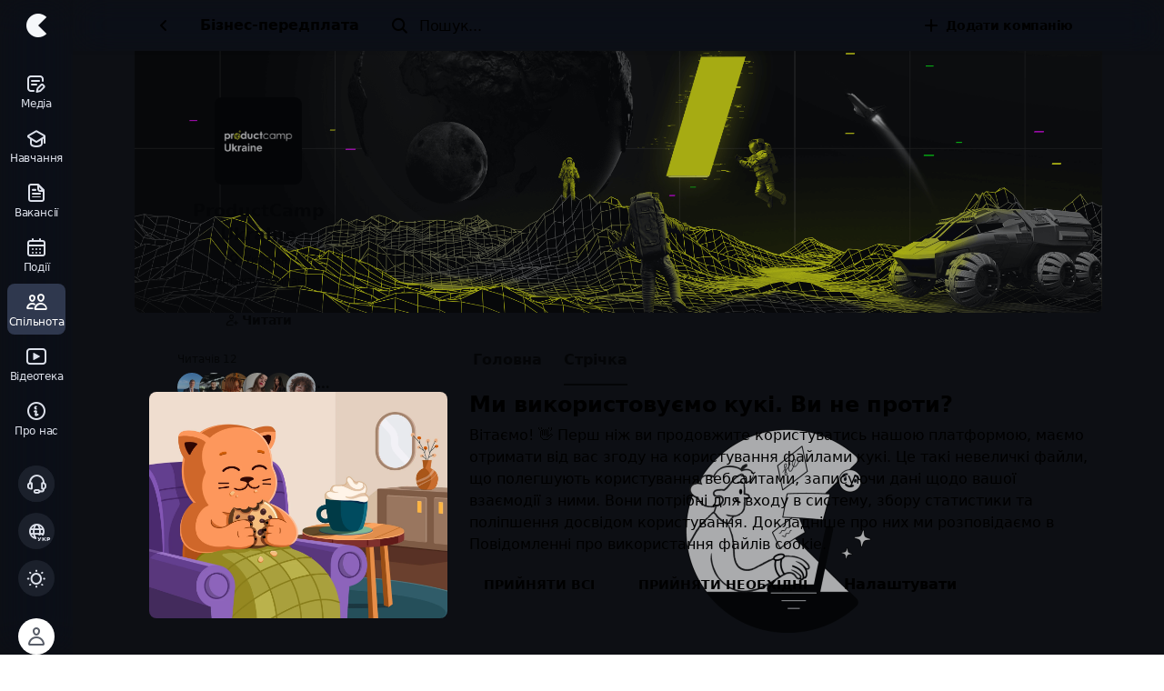

--- FILE ---
content_type: text/html; charset=utf-8
request_url: https://cases.media/productcamp-ukraine/feed
body_size: 101452
content:
<!doctype html>
<html data-n-head-ssr lang="uk" data-theme="true" data-n-head="%7B%22lang%22:%7B%22ssr%22:%22uk%22%7D,%22data-theme%22:%7B%22ssr%22:true%7D%7D">
  <head >
    <meta data-n-head="ssr" charset="utf-8"><meta data-n-head="ssr" name="viewport" content="width=device-width, initial-scale=1, viewport-fit=cover"><meta data-n-head="ssr" name="google-site-verification" content="veOw5u6tiz_rjuCgicnUAcNCIVI5CBBKhemR7-eyK7E"><meta data-n-head="ssr" name="apple-mobile-web-app-title" content="CASES"><meta data-n-head="ssr" data-hid="safari-titnting" name="apple-mobile-web-app-status-bar-style" content="black-translucent"><meta data-n-head="ssr" data-hid="apple-webapp" name="apple-mobile-web-app-capable" content="yes"><meta data-n-head="ssr" property="og:site_name" content="CASES"><meta data-n-head="ssr" data-hid="og:type" property="og:type" content="website"><meta data-n-head="ssr" data-hid="twitter:card" name="twitter:card" content="summary_large_image"><meta data-n-head="ssr" data-hid="title" name="title" content="ProductCamp Ukraine | CASES"><meta data-n-head="ssr" data-hid="description" name="description" content="ProductCamp Ukraine — найсильніше ком&#x27;юніті з Product Management, яке об&#x27;єднує професіоналів з різних країн у сфері цифрових технологій та інновацій."><meta data-n-head="ssr" data-hid="og:url" property="og:url" content="https://cases.media/productcamp-ukraine/feed"><meta data-n-head="ssr" data-hid="og:title" property="og:title" content="ProductCamp Ukraine | CASES"><meta data-n-head="ssr" data-hid="og:description" property="og:description" content="ProductCamp Ukraine — найсильніше ком&#x27;юніті з Product Management, яке об&#x27;єднує професіоналів з різних країн у сфері цифрових технологій та інновацій."><meta data-n-head="ssr" data-hid="og:image" property="og:image" content="https://cases.media/images/CASES-OG.png"><meta data-n-head="ssr" data-hid="twitter:url" name="twitter:url" content="https://cases.media/productcamp-ukraine/feed"><meta data-n-head="ssr" data-hid="twitter:title" name="twitter:title" content="ProductCamp Ukraine | CASES"><meta data-n-head="ssr" data-hid="twitter:description" name="twitter:description" content="ProductCamp Ukraine — найсильніше ком&#x27;юніті з Product Management, яке об&#x27;єднує професіоналів з різних країн у сфері цифрових технологій та інновацій."><meta data-n-head="ssr" data-hid="twitter:image" name="twitter:image" content="https://cases.media/images/CASES-OG.png"><title>ProductCamp Ukraine | CASES</title><link data-n-head="ssr" data-hid="gtm-dns-prefetch" rel="dns-prefetch" href="https://www.googletagmanager.com/"><link data-n-head="ssr" href="https://www.googletagmanager.com/gtag/js?id=G-Y08LM37YY5" rel="preload" as="script"><link data-n-head="ssr" href="https://www.googletagmanager.com/gtag/js?id=AW-16972869033" rel="preload" as="script"><link data-n-head="ssr" href="https://www.googletagmanager.com/gtm.js?id=GTM-5L2MTGD" rel="preload" as="script"><link data-n-head="ssr" data-hid="helpcrunch-dns-prefetch" rel="dns-prefetch" href="https://embed.helpcrunch.com/"><link data-n-head="ssr" data-hid="helpcrunch-preload" href="https://embed.helpcrunch.com/sdk.js" rel="preload" as="script"><link data-n-head="ssr" rel="icon" type="image/x-icon" href="/favicon.ico"><link data-n-head="ssr" rel="apple-touch-icon" sizes="180x180" href="/static/apple-touch-icon-180x180-26.png"><link data-n-head="ssr" rel="icon" type="image/png" sizes="32x32" href="/static/favicon-32x32.png"><link data-n-head="ssr" rel="icon" type="image/png" sizes="16x16" href="/static/favicon-16x16.png"><link data-n-head="ssr" rel="mask-icon" href="/static/safari-pinned-tab.svg" color="#000000"><link data-n-head="ssr" rel="manifest" href="/manifest.webmanifest" data-hid="manifest"><link data-n-head="ssr" rel="preload" href="/fonts/cases-iconsv1.woff?v=se8fj86" as="font" crossorigin="anonymous"><link data-n-head="ssr" rel="dns-prefetch" href="https://connect.facebook.net/"><link data-n-head="ssr" rel="dns-prefetch" href="https://cdn.cases.media"><link data-n-head="ssr" rel="apple-touch-startup-image" href="/static/splashscreen/2732x2048.png" media="screen and (device-width: 1024px) and (device-height: 1366px) and (-webkit-device-pixel-ratio: 2) and (orientation: landscape)"><link data-n-head="ssr" rel="apple-touch-startup-image" href="/static/splashscreen/1320x2868.png" media="screen and (device-width: 430px) and (device-height: 932px) and (-webkit-device-pixel-ratio: 3) and (orientation: portrait)"><link data-n-head="ssr" rel="apple-touch-startup-image" href="/static/splashscreen/1290x2796.png" media="screen and (device-width: 430px) and (device-height: 932px) and (-webkit-device-pixel-ratio: 3) and (orientation: portrait)"><link data-n-head="ssr" rel="apple-touch-startup-image" href="/static/splashscreen/1125x2436.png" media="screen and (device-width: 375px) and (device-height: 812px) and (-webkit-device-pixel-ratio: 3) and (orientation: portrait)"><link data-n-head="ssr" rel="apple-touch-startup-image" href="/static/splashscreen/1080x1920.png" media="screen and (device-width: 360px) and (device-height: 640px) and (-webkit-device-pixel-ratio: 3) and (orientation: portrait)"><link data-n-head="ssr" rel="apple-touch-startup-image" href="/static/splashscreen/2048x1536.png" media="screen and (device-width: 1024px) and (device-height: 768px) and (-webkit-device-pixel-ratio: 2) and (orientation: landscape)"><link data-n-head="ssr" rel="apple-touch-startup-image" href="/static/splashscreen/1640x2360.png" media="screen and (device-width: 820px) and (device-height: 1180px) and (-webkit-device-pixel-ratio: 2) and (orientation: portrait)"><link data-n-head="ssr" rel="apple-touch-startup-image" href="/static/splashscreen/1170x2532.png" media="screen and (device-width: 390px) and (device-height: 844px) and (-webkit-device-pixel-ratio: 3) and (orientation: portrait)"><link data-n-head="ssr" rel="apple-touch-startup-image" href="/static/splashscreen/1620x2160.png" media="screen and (device-width: 810px) and (device-height: 1080px) and (-webkit-device-pixel-ratio: 2) and (orientation: portrait)"><link data-n-head="ssr" rel="apple-touch-startup-image" href="/static/splashscreen/1668x2388.png" media="screen and (device-width: 834px) and (device-height: 1194px) and (-webkit-device-pixel-ratio: 2) and (orientation: portrait)"><link data-n-head="ssr" rel="apple-touch-startup-image" href="/static/splashscreen/750x1334.png" media="screen and (device-width: 375px) and (device-height: 667px) and (-webkit-device-pixel-ratio: 2) and (orientation: portrait)"><link data-n-head="ssr" rel="apple-touch-startup-image" href="/static/splashscreen/1668x2224.png" media="screen and (device-width: 834px) and (device-height: 1112px) and (-webkit-device-pixel-ratio: 2) and (orientation: portrait)"><link data-n-head="ssr" rel="apple-touch-startup-image" href="/static/splashscreen/2160x1620.png" media="screen and (device-width: 1080px) and (device-height: 810px) and (-webkit-device-pixel-ratio: 2) and (orientation: landscape)"><link data-n-head="ssr" rel="apple-touch-startup-image" href="/static/splashscreen/1284x2778.png" media="screen and (device-width: 428px) and (device-height: 926px) and (-webkit-device-pixel-ratio: 3) and (orientation: portrait)"><link data-n-head="ssr" rel="apple-touch-startup-image" href="/static/splashscreen/2266x1488.png" media="screen and (device-width: 1133px) and (device-height: 744px) and (-webkit-device-pixel-ratio: 2) and (orientation: landscape)"><link data-n-head="ssr" rel="apple-touch-startup-image" href="/static/splashscreen/2360x1640.png" media="screen and (device-width: 1180px) and (device-height: 820px) and (-webkit-device-pixel-ratio: 2) and (orientation: landscape)"><link data-n-head="ssr" rel="apple-touch-startup-image" href="/static/splashscreen/1488x2266.png" media="screen and (device-width: 744px) and (device-height: 1133px) and (-webkit-device-pixel-ratio: 2) and (orientation: portrait)"><link data-n-head="ssr" rel="apple-touch-startup-image" href="/static/splashscreen/640x1136.png" media="screen and (device-width: 320px) and (device-height: 568px) and (-webkit-device-pixel-ratio: 2) and (orientation: portrait)"><link data-n-head="ssr" rel="apple-touch-startup-image" href="/static/splashscreen/1242x2208.png" media="screen and (device-width: 414px) and (device-height: 736px) and (-webkit-device-pixel-ratio: 3) and (orientation: portrait)"><link data-n-head="ssr" rel="apple-touch-startup-image" href="/static/splashscreen/828x1792.png" media="screen and (device-width: 414px) and (device-height: 896px) and (-webkit-device-pixel-ratio: 2) and (orientation: portrait)"><link data-n-head="ssr" rel="apple-touch-startup-image" href="/static/splashscreen/1179x2556.png" media="screen and (device-width: 393px) and (device-height: 852px) and (-webkit-device-pixel-ratio: 3) and (orientation: portrait)"><link data-n-head="ssr" rel="apple-touch-startup-image" href="/static/splashscreen/2048x2732.png" media="screen and (device-width: 1024px) and (device-height: 1366px) and (-webkit-device-pixel-ratio: 2) and (orientation: portrait)"><link data-n-head="ssr" rel="apple-touch-startup-image" href="/static/splashscreen/1536x2048.png" media="screen and (device-width: 768px) and (device-height: 1024px) and (-webkit-device-pixel-ratio: 2) and (orientation: portrait)"><link data-n-head="ssr" rel="apple-touch-startup-image" href="/static/splashscreen/1206x2622.png" media="screen and (device-width: 402px) and (device-height: 874px) and (-webkit-device-pixel-ratio: 3) and (orientation: portrait)"><link data-n-head="ssr" rel="apple-touch-startup-image" href="/static/splashscreen/2224х1668.png" media="screen and (device-width: 1112px) and (device-height: 834px) and (-webkit-device-pixel-ratio: 2) and (orientation: landscape)"><link data-n-head="ssr" rel="apple-touch-startup-image" href="/static/splashscreen/2388x1668.png" media="screen and (device-width: 1194px) and (device-height: 834px) and (-webkit-device-pixel-ratio: 2) and (orientation: landscape)"><link data-n-head="ssr" data-hid="cases-socket-prefetch" rel="dns-prefetch" href="https://socket.cases.media"><link data-n-head="ssr" data-hid="hotjar-static-preconnect" rel="preconnect" href="https://static.hotjar.com"><link data-n-head="ssr" data-hid="hotjar-script-preconnect" rel="preconnect" href="https://script.hotjar.com"><link data-n-head="ssr" rel="preload" href="/images/companies-cover/pc-pm.png" as="image"><link data-n-head="ssr" data-hid="i18n-alt-uk" rel="alternate" href="https://cases.media/productcamp-ukraine/feed" hreflang="uk"><link data-n-head="ssr" data-hid="i18n-alt-uk-UA" rel="alternate" href="https://cases.media/productcamp-ukraine/feed" hreflang="uk-UA"><link data-n-head="ssr" data-hid="i18n-alt-en" rel="alternate" href="https://cases.media/en/productcamp-ukraine/feed" hreflang="en"><link data-n-head="ssr" data-hid="i18n-alt-en-US" rel="alternate" href="https://cases.media/en/productcamp-ukraine/feed" hreflang="en-US"><link data-n-head="ssr" data-hid="i18n-xd" rel="alternate" href="https://cases.media/productcamp-ukraine/feed" hreflang="x-default"><link data-n-head="ssr" data-hid="i18n-can" rel="canonical" href="https://cases.media/productcamp-ukraine/feed"><style data-vue-ssr-id="3be3c9e9:0 364d095d:0 215d0de9:0 4e15b870:0 65980b17:0 bf2fca62:0 263e95c6:0 10d075ca:0 b87443c6:0 698c9c47:0 3c1460dd:0 10c28eee:0 eadba3e0:0 81a7ac22:0 2bbcf781:0 278fc768:0 28fe246c:0 68879e12:0 199688fa:0 548c030e:0 df27acf8:0">/*! normalize.css v3.0.3 | MIT License | github.com/necolas/normalize.css */html{font-family:sans-serif;-ms-text-size-adjust:100%;-webkit-text-size-adjust:100%}body{margin:0}article,aside,details,figcaption,figure,footer,header,hgroup,main,menu,nav,section,summary{display:block}audio,canvas,progress,video{display:inline-block;vertical-align:baseline}audio:not([controls]){display:none;height:0}[hidden],template{display:none}a{background-color:transparent}a:active,a:hover{outline:0}abbr[title]{border-bottom:1px dotted}b,strong{font-weight:700}dfn{font-style:italic}mark{background:#ff0;color:#000}small{font-size:80%}sub,sup{font-size:75%;line-height:0;position:relative;vertical-align:baseline}sup{top:-.5em}sub{bottom:-.25em}img{border:0}svg:not(:root){overflow:hidden}figure{margin:1em 40px}hr{box-sizing:content-box;height:0}pre{overflow:auto}code,kbd,pre,samp{font-family:monospace,monospace;font-size:1em}button,input,optgroup,select,textarea{color:inherit;font:inherit;margin:0}button{overflow:visible}button,select{text-transform:none}button,html input[type=button],input[type=reset]{-webkit-appearance:button;cursor:pointer}button[disabled],html input[disabled]{cursor:default}button::-moz-focus-inner,input::-moz-focus-inner{border:0;padding:0}input{line-height:normal}input[type=checkbox],input[type=radio]{box-sizing:border-box;padding:0}input[type=number]::-webkit-inner-spin-button,input[type=number]::-webkit-outer-spin-button{height:auto}input[type=search]{-webkit-appearance:textfield;box-sizing:content-box}input[type=search]::-webkit-search-cancel-button,input[type=search]::-webkit-search-decoration{-webkit-appearance:none}fieldset{border:1px solid silver;margin:0 2px;padding:.35em .625em .75em}legend{border:0;padding:0}textarea{overflow:auto}optgroup{font-weight:700}table{border-collapse:collapse;border-spacing:0}td,th{padding:0}:root{--height-100vh:100vh;--scroll-y:0px;--bottom-padding:0px;--color-cases-blue:var(--color-cases-blue-80)}:where(:root),[data-theme=light]{--color-cases-black:#0f1115;--color-cases-black-05:rgba(15,17,21,.5);--color-cases-black-invert:#0f1115;--color-cases-white-invert:#fff;--color-cases-black-100:#292929;--color-cases-black-80:#333;--color-cases-black-60:#3d3d3d;--color-cases-black-40:#474747;--color-cases-gray-0:#595e69;--color-cases-gray-1:#717784;--color-cases-gray-2:#868c98;--color-cases-gray-3:#a7afbe;--color-cases-gray-4:#dce0ea;--color-cases-gray-4-5:#edf0f7;--color-cases-gray-5:#f5f7fa;--color-cases-gray-5-t:rgba(245,247,255,0);--color-cases-graish-white:#ededed;--color-cases-graish-white-2:#fafafa;--color-cases-card-lower-active:#ebeffa;--color-cases-green:#55bead;--color-cases-green-02:rgba(85,190,173,.2);--color-cases-green-dim:#e4f7f4;--color-green-600:#4dac9e;--color-green-700:#419084;--color-cases-green-100:#469b8d;--color-cases-green-80:#55bead;--color-cases-green-60:#61d6c3;--color-cases-green-40:#8eebdc;--color-cases-green-20:#e0faf6;--color-cases-rivulet:#dbfaf0;--color-cases-rivulet-label:#42b8a4;--color-cases-blue-100:#166eb1;--color-cases-blue-80:#1b8ade;--color-cases-blue-60:#1f9eff;--color-cases-blue-40:#80c8ff;--color-cases-blue-20:#e0f2ff;--color-cases-blue-02:rgba(30,146,204,.2);--color-cases-blue-dim:#ebf6ff;--color-cases-blue-dimmed:#d6e7f5;--color-cases-sky-100:#d6ecff;--color-cases-sky-80:#e0f1ff;--color-cases-sky-60:#ebf6ff;--color-cases-sky-40:#f5faff;--color-cases-sky-20:#fafdff;--color-cases-lilac:#a8b8e1;--color-cases-red:#f4767f;--color-cases-red-02:rgba(244,118,127,.2);--color-cases-red-dim:#ffebec;--color-cases-red-100:#cc666e;--color-cases-red-80:#f47c86;--color-cases-red-60:#ffadb4;--color-cases-red-40:#ffd6da;--color-cases-red-20:#ffebed;--color-red-600:#dc6a72;--color-red-700:#b75c64;--color-cases-purple:#c056f5;--color-cases-purple-02:rgba(192,86,245,.2);--color-cases-purple-dim:#f1ebff;--color-cases-cadmium-yellow:#ffce0a;--color-cases-cadmium-yellow-dim:#fff9e0;--color-cases-yellow:#b49d2d;--color-cases-yellow-dim:#fff8d6;--color-cases-yellow-20:#fffae6;--color-cases-yellow-60:#ffe066;--color-cases-yellow-80:#ffce0a;--color-cases-yellow-100:#d7ae09;--color-cases-yellow-2:#ffd500;--color-yellow-700:#de9d1b;--color-cases-frozen-bg:hsla(0,0%,100%,.8);--color-cases-content-bg:#fff;--color-cases-text:#242424;--color-cases-text-05:rgba(36,36,36,.5);--color-text-disabled:rgba(36,36,36,.4);--color-inverted-text-disabled:hsla(0,0%,100%,.4);--color-cases-toast:rgba(15,17,21,.72);--color-cases-shadow:hsla(219,8%,48%,.24);--color-cases-shadow-border:hsla(219,8%,48%,.24);--color-cases-shadow-soft:hsla(219,8%,48%,.12);--color-cases-shadow-1:rgba(15,17,21,.08);--color-cases-shadow-2:rgba(15,17,21,.16);--color-cases-overlay-button:rgba(15,17,21,.32);--color-cases-secondary-button-shadow-1:rgba(8,9,12,.12);--color-cases-secondary-button-shadow-2:rgba(8,9,12,.08);--color-slight-contrast:rgba(0,0,0,.04);--color-control-val:0,0%,100%;--color-control:#fff;--color-layer-2:#fff;--color-layer-3:#fff;--color-layer-4:#fff;--color-shadow:rgba(8,9,12,.16);--color-cases-background:#fcfcfc;--color-cases-border:#ededed;--color-cases-focus-outline:rgba(255,206,10,.749);--color-cases-active-outline:rgba(29,144,221,.2);--color-cases-secondary2-button-background:#fff;--color-cases-tertiary2-button-background:#f7f6f3;--color-control-transparent:hsla(0,0%,100%,0);--color-bg-transparent:hsla(0,0%,100%,0);--color-rgb-white-invert:255,255,255;--color-rgb-black-invert:14,16,20;--color-frozen-menu:hsla(0,0%,100%,.85);--color-frozen-border:rgba(var(--color-rgb-black-invert),0);--color-test-frozen-border:1px solid rgba(var(--color-rgb-black-invert),0)}@media(prefers-color-scheme:dark){:where(:root){--color-cases-black:#0f1115;--color-cases-black-05:rgba(15,17,21,.5);--color-cases-black-invert:#fff;--color-cases-white-invert:#0f1115;--color-cases-black-100:#d6d6d6;--color-cases-black-80:#f5f5f5;--color-cases-black-60:#fff;--color-cases-black-40:hsla(0,0%,100%,.8);--color-cases-gray-0:#97a1b4;--color-cases-gray-1:#868c98;--color-cases-gray-2:#757a84;--color-cases-gray-3:#4d5460;--color-cases-gray-4:#3c3d49;--color-cases-gray-4-5:#232329;--color-cases-gray-5:#1b1b1d;--color-cases-gray-5-t:rgba(27,27,29,0);--color-cases-graish-white:#262429;--color-cases-graish-white-2:#3d3e43;--color-cases-card-lower-active:#141515;--color-cases-green:#55bead;--color-cases-green-02:rgba(85,190,173,.2);--color-cases-green-dim:#222b29;--color-green-600:#89d2c6;--color-green-700:#bce6e0;--color-cases-green-100:#0d6b5b;--color-cases-green-80:#288e7d;--color-cases-green-60:#2ea390;--color-cases-green-40:#0a6657;--color-cases-green-20:#094d41;--color-cases-rivulet:#205b51;--color-cases-rivulet-label:#d6fff8;--color-cases-blue-100:#1671c0;--color-cases-blue-80:#1684e3;--color-cases-blue-60:#1e9bfa;--color-cases-blue-40:#156eb2;--color-cases-blue-20:#0c3864;--color-cases-blue-02:rgba(55,141,215,.2);--color-cases-blue-dim:#21323f;--color-cases-blue-dimmed:#272c3f;--color-cases-sky-100:#272c3f;--color-cases-sky-80:#2b3046;--color-cases-sky-60:#323952;--color-cases-sky-40:#3e4765;--color-cases-sky-20:#4c567b;--color-cases-lilac:#495269;--color-cases-red:#f47c86;--color-cases-red-02:rgba(244,124,134,.2);--color-cases-red-dim:#302223;--color-cases-red-100:#cd5b65;--color-cases-red-80:#eb757f;--color-cases-red-60:#ff949d;--color-cases-red-40:#b2575f;--color-cases-red-20:#66292e;--color-red-700:#fcdee0;--color-red-600:#fbcbcf;--color-cases-cadmium-yellow:#ffd500;--color-cases-cadmium-yellow-dim:#423400;--color-cases-yellow:#b49d2d;--color-cases-yellow-dim:#2e2c1f;--color-cases-yellow-20:#f9e16c;--color-cases-yellow-60:#f5d119;--color-cases-yellow-80:#e6bf00;--color-cases-yellow-100:#b1981b;--color-cases-yellow-2:#ffd500;--color-cases-purple:#c056f5;--color-cases-purple-02:rgba(192,86,245,.2);--color-cases-purple-dim:#2f2a3c;--color-cases-frozen-bg:rgba(31,33,35,.8);--color-cases-content-bg:#1f2123;--color-cases-text:#fff;--color-cases-text-05:rgba(51,51,51,.4);--color-text-disabled:hsla(0,0%,100%,.4);--color-inverted-text-disabled:rgba(51,51,51,.4);--color-cases-toast:rgba(66,67,72,.72);--color-cases-shadow:rgba(0,0,0,.24);--color-cases-shadow-border:hsla(0,0%,100%,.69);--color-cases-shadow-soft:rgba(0,0,0,.12);--color-cases-overlay-button:rgba(66,67,72,.32);--color-cases-shadow-1:rgba(0,0,0,.08);--color-cases-shadow-2:rgba(0,0,0,.16);--color-cases-secondary-button-shadow-1:rgba(0,0,0,.12);--color-cases-secondary-button-shadow-2:rgba(0,0,0,.08);--color-slight-contrast:hsla(0,0%,100%,.04);--color-control-val:228,5%,19%;--color-control:#2e2f33;--color-layer-2:#3d3e43;--color-layer-3:#484a51;--color-layer-4:#696c77;--color-shadow:rgba(0,0,0,.16);--color-cases-background:#1b1d22;--color-cases-border:#3d4251;--color-cases-focus-outline:#79610c;--color-cases-active-outline:#22303f;--color-cases-secondary2-button-background:#3e4046;--color-cases-tertiary2-button-background:#3e4046;--color-control-transparent:rgba(46,47,51,0);--color-bg-transparent:rgba(31,33,35,0);--color-rgb-white-invert:14,16,20;--color-rgb-black-invert:255,255,255;--color-frozen-menu:rgba(46,47,51,.85);--color-frozen-border:rgba(var(--color-rgb-black-invert),0.08);--color-test-frozen-border:1px solid rgba(var(--color-rgb-black-invert),0.08)}}[data-theme=dark]{--color-cases-black:#0f1115;--color-cases-black-05:rgba(15,17,21,.5);--color-cases-black-invert:#fff;--color-cases-white-invert:#0f1115;--color-cases-black-100:#d6d6d6;--color-cases-black-80:#f5f5f5;--color-cases-black-60:#fff;--color-cases-black-40:hsla(0,0%,100%,.8);--color-cases-gray-0:#97a1b4;--color-cases-gray-1:#868c98;--color-cases-gray-2:#757a84;--color-cases-gray-3:#4d5460;--color-cases-gray-4:#3c3d49;--color-cases-gray-4-5:#232329;--color-cases-gray-5:#1b1b1d;--color-cases-gray-5-t:rgba(27,27,29,0);--color-cases-graish-white:#262429;--color-cases-graish-white-2:#3d3e43;--color-cases-card-lower-active:#141515;--color-cases-green:#55bead;--color-cases-green-02:rgba(85,190,173,.2);--color-cases-green-dim:#222b29;--color-green-600:#89d2c6;--color-green-700:#bce6e0;--color-cases-green-100:#0d6b5b;--color-cases-green-80:#288e7d;--color-cases-green-60:#2ea390;--color-cases-green-40:#0a6657;--color-cases-green-20:#094d41;--color-cases-rivulet:#205b51;--color-cases-rivulet-label:#d6fff8;--color-cases-blue-100:#1671c0;--color-cases-blue-80:#1684e3;--color-cases-blue-60:#1e9bfa;--color-cases-blue-40:#156eb2;--color-cases-blue-20:#0c3864;--color-cases-blue-02:rgba(55,141,215,.2);--color-cases-blue-dim:#21323f;--color-cases-blue-dimmed:#272c3f;--color-cases-sky-100:#272c3f;--color-cases-sky-80:#2b3046;--color-cases-sky-60:#323952;--color-cases-sky-40:#3e4765;--color-cases-sky-20:#4c567b;--color-cases-lilac:#495269;--color-cases-red:#f47c86;--color-cases-red-02:rgba(244,124,134,.2);--color-cases-red-dim:#302223;--color-cases-red-100:#cd5b65;--color-cases-red-80:#eb757f;--color-cases-red-60:#ff949d;--color-cases-red-40:#b2575f;--color-cases-red-20:#66292e;--color-red-700:#fcdee0;--color-red-600:#fbcbcf;--color-cases-cadmium-yellow:#ffd500;--color-cases-cadmium-yellow-dim:#423400;--color-cases-yellow:#b49d2d;--color-cases-yellow-dim:#2e2c1f;--color-cases-yellow-20:#f9e16c;--color-cases-yellow-60:#f5d119;--color-cases-yellow-80:#e6bf00;--color-cases-yellow-100:#b1981b;--color-cases-yellow-2:#ffd500;--color-cases-purple:#c056f5;--color-cases-purple-02:rgba(192,86,245,.2);--color-cases-purple-dim:#2f2a3c;--color-cases-frozen-bg:rgba(31,33,35,.8);--color-cases-content-bg:#1f2123;--color-cases-text:#fff;--color-cases-text-05:rgba(51,51,51,.4);--color-text-disabled:hsla(0,0%,100%,.4);--color-inverted-text-disabled:rgba(51,51,51,.4);--color-cases-toast:rgba(66,67,72,.72);--color-cases-shadow:rgba(0,0,0,.24);--color-cases-shadow-border:hsla(0,0%,100%,.69);--color-cases-shadow-soft:rgba(0,0,0,.12);--color-cases-overlay-button:rgba(66,67,72,.32);--color-cases-shadow-1:rgba(0,0,0,.08);--color-cases-shadow-2:rgba(0,0,0,.16);--color-cases-secondary-button-shadow-1:rgba(0,0,0,.12);--color-cases-secondary-button-shadow-2:rgba(0,0,0,.08);--color-slight-contrast:hsla(0,0%,100%,.04);--color-control-val:228,5%,19%;--color-control:#2e2f33;--color-layer-2:#3d3e43;--color-layer-3:#484a51;--color-layer-4:#696c77;--color-shadow:rgba(0,0,0,.16);--color-cases-background:#1b1d22;--color-cases-border:#3d4251;--color-cases-focus-outline:#79610c;--color-cases-active-outline:#22303f;--color-cases-secondary2-button-background:#3e4046;--color-cases-tertiary2-button-background:#3e4046;--color-control-transparent:rgba(46,47,51,0);--color-bg-transparent:rgba(31,33,35,0);--color-rgb-white-invert:14,16,20;--color-rgb-black-invert:255,255,255;--color-frozen-menu:rgba(46,47,51,.85);--color-frozen-border:rgba(var(--color-rgb-black-invert),0.08);--color-test-frozen-border:1px solid rgba(var(--color-rgb-black-invert),0.08)}.b-gray-2,.bg-gray-2{border-color:var(--color-cases-gray-2)}.b-gray-3,.bg-gray-3{border-color:var(--color-cases-gray-3)}.b-gray-4,.bg-gray-4{border-color:var(--color-cases-gray-4)}.bg-color-gray-5,.bg-gray-5{background-color:var(--color-cases-gray-5)}.b-cadmium-yellow{border-color:var(--color-cases-cadmium-yellow)}.f-shadow{box-shadow:0 0 3px var(--color-shadow)}@media(max-width:575.98px){.mobile-hide{display:none!important}}@media(min-width:576px){.mobile-only{display:none!important}}@media(min-width:768px){.mobile-only{display:none!important}}@media(min-width:1200px){.desctop-hide{display:none!important}}@media(max-width:991.98px){.desctop-only{display:none!important}}:root{--tapbar-height:56px;--navigation-bar-height:56px;--top-bar-height:calc(56px + env(safe-area-inset-top));--menu-width:80px;--font-sans-serif:system-ui,-apple-system,BlinkMacSystemFont,"Segoe UI","Roboto","Oxygen-Sans","Ubuntu","Cantarell","Fira Sans","Droid Sans","Helvetica Neue",Arial,sans-serif,"Apple Color Emoji","Segoe UI Emoji","Segoe UI Symbol","NotoColorEmoji","Android Emoji","EmojiSymbols";--font-serif:Cambria,Georgia,serif,"Apple Color Emoji","Segoe UI Emoji","Segoe UI Symbol","NotoColorEmoji","Android Emoji","EmojiSymbols";--font-monospace:ui-monospace,"SF Mono","SFMono-Regular",Menlo,Monaco,"Segoe UI Mono","Roboto Mono","Liberation Mono","Ubuntu Mono","Helvetica Neue",Arial,sans-serif,"Apple Color Emoji","Segoe UI Emoji","Segoe UI Symbol","NotoColorEmoji","Android Emoji","EmojiSymbols"}@font-face{font-display:swap;font-family:"IBM Plex Mono";font-style:normal;font-weight:400;src:local(""),url(/static/fonts/ibm-plex-mono-v7-latin_cyrillic-regular.woff2) format("woff2"),url(/static/fonts/ibm-plex-mono-v7-latin_cyrillic-regular.woff) format("woff")}@font-face{font-display:swap;font-family:"IBM Plex Mono";font-style:normal;font-weight:600;src:local(""),url(/static/fonts/ibm-plex-mono-v7-latin_cyrillic-600.woff2) format("woff2"),url(/static/fonts/ibm-plex-mono-v7-latin_cyrillic-600.woff) format("woff")}@font-face{font-display:swap;font-family:"cases-iconsv1";font-style:normal;font-weight:400;src:url(/fonts/cases-iconsv1.woff?v=se8fj86) format("woff")}[class*=" icon-"],[class^=icon-]{font-family:"cases-iconsv1"!important;speak:none;font-feature-settings:normal;font-style:normal;font-variant:normal;font-weight:400;line-height:1;text-transform:none;-webkit-font-smoothing:antialiased;-moz-osx-font-smoothing:grayscale}.icon-ic-bug:before{content:""}.icon-ic-skyscraper:before{content:""}.icon-ic-bank:before{content:""}.icon-ic-school:before{content:""}.icon-ic-goverment:before{content:""}.icon-ic-balance-scales:before{content:""}.icon-ic-ngo:before{content:""}.icon-ic-basket:before{content:""}.icon-ic-call-bell:before{content:""}.icon-ic-at:before{content:""}.icon-ic-chart-up:before{content:""}.icon-ic-click:before{content:""}.icon-ic-podcast:before{content:""}.icon-ic-megaphone:before{content:""}.icon-ic-speedometr:before{content:""}.icon-ic-browser:before{content:""}.icon-ic-laptop:before{content:""}.icon-ic-vr:before{content:""}.icon-ic-window-tag:before{content:""}.icon-ic-mobile-tag:before{content:""}.icon-ic-gamepad:before{content:""}.icon-ic-hardware:before{content:""}.icon-ic-drone:before{content:""}.icon-ic-scheme:before{content:""}.icon-ic-star-scheme:before{content:""}.icon-ic-cloud-scheme:before{content:""}.icon-ic-vf:before{content:""}.icon-ic-coins:before{content:""}.icon-ic-coin:before{content:""}.icon-ic-credits:before{content:""}.icon-ic-window-user:before{content:""}.icon-ic-online-education:before{content:""}.icon-ic-student:before{content:""}.icon-ic-online-chat:before{content:""}.icon-ic-layers:before{content:""}.icon-ic-motion:before{content:""}.icon-ic-video-progress:before{content:""}.icon-ic-wand:before{content:""}.icon-ic-package:before{content:""}.icon-ic-cube:before{content:""}.icon-ic-sofa:before{content:""}.icon-ic-rooms:before{content:""}.icon-ic-plant:before{content:""}.icon-ic-compass:before{content:""}.icon-ic-book-star:before{content:""}.icon-ic-brandbook-cases:before{content:""}.icon-ic-brandbook:before{content:""}.icon-ic-book:before{content:""}.icon-ic-gift:before{content:""}.icon-ic-ai:before{content:""}.icon-ic-unicorn:before{content:""}.icon-ic-pen:before{content:""}.icon-ic-rocket:before{content:""}.icon-ic-brush:before{content:""}.icon-ic-tape:before{content:""}.icon-ic-thumbup:before{content:""}.icon-ic-toggles:before{content:""}.icon-ic-incubator:before{content:""}.icon-ic-bird:before{content:""}.icon-ic-cookie:before{content:""}.icon-ic-favorite:before{content:""}.icon-ic-favorite-outline:before{content:""}.icon-ic-no-buttons:before{content:""}.icon-ic-code:before{content:""}.icon-ic-summary:before{content:""}.icon-ic-pdf:before{content:""}.icon-ic-script:before{content:""}.icon-ic-paper:before{content:""}.icon-ic-news:before{content:""}.icon-ic-building:before{content:""}.icon-ic-resident:before{content:""}.icon-ic-exit:before{content:""}.icon-ic-preview:before{content:""}.icon-ic-write:before{content:""}.icon-ic-page-rearch:before{content:""}.icon-ic-check:before{content:""}.icon-ic-job-search:before{content:""}.icon-ic-recruit:before{content:""}.icon-ic-hr:before{content:""}.icon-ic-mic:before{content:""}.icon-ic-flame:before{content:""}.icon-ic-brief:before{content:""}.icon-ic-headset:before{content:""}.icon-ic-map-filled:before{content:""}.icon-ic-map:before{content:""}.icon-ic-archive:before{content:""}.icon-ic-restore:before{content:""}.icon-ic-mice:before{content:""}.icon-ic-h1:before{content:""}.icon-ic-h2:before{content:""}.icon-ic-cases-choice:before{content:""}.icon-ic-post:before{content:""}.icon-ic-size-in:before{content:""}.icon-ic-size-out:before{content:""}.icon-ic-picture-size:before{content:""}.icon-ic-ol:before{content:""}.icon-ic-text-strike:before{content:""}.icon-ic-link11:before{content:""}.icon-ic-link:before{content:""}.icon-ic-ul:before{content:""}.icon-ic-italic:before{content:""}.icon-ic-bold:before{content:""}.icon-ic-caption:before{content:""}.icon-ic-list:before{content:""}.icon-ic-copy:before{content:""}.icon-ic-help:before{content:""}.icon-ic-help-circle:before{content:""}.icon-ic-info:before{content:""}.icon-ic-info-pacman:before{content:""}.icon-ic-exclamation:before{content:""}.icon-ic-warn:before{content:""}.icon-ic-warn-2:before{content:""}.icon-ic-quotes:before{content:""}.icon-ic-eye-outline:before{content:""}.icon-ic-eye:before{content:""}.icon-ic-eye-strike:before{content:""}.icon-ic-sort:before{content:""}.icon-ic-reorder:before{content:""}.icon-ic-triangle:before{content:""}.icon-ic-paper-airplane:before{content:""}.icon-ic-paper-airplane-outline:before{content:""}.icon-ic-drag-dots:before{content:""}.icon-ic-dots:before{content:""}.icon-ic-forbidden:before{content:""}.icon-ic-add-reaction:before{content:""}.icon-ic-language:before{content:""}.icon-ic-sinple-language:before{content:""}.icon-ic-mentors:before{content:""}.icon-ic-hand-tick:before{content:""}.icon-ic-notebook:before{content:""}.icon-ic-folder:before{content:""}.icon-ic-calendar:before{content:""}.icon-ic-calendar-plus:before{content:""}.icon-ic-ticket:before{content:""}.icon-ic-flag:before{content:""}.icon-ic-cup:before{content:""}.icon-ic-phone:before{content:""}.icon-ic-phone-plus-outline:before{content:""}.icon-ic-phone-sound-filled:before{content:""}.icon-ic-phone-sound:before{content:""}.icon-ic-map-pin:before{content:""}.icon-ic-pin:before{content:""}.icon-ic-location:before{content:""}.icon-ic-bin:before{content:""}.icon-ic-share:before{content:""}.icon-ic-tag:before{content:""}.icon-ic-picture:before{content:""}.icon-ic-page-join:before{content:""}.icon-ic-page-break:before{content:""}.icon-ic-hand-outline:before{content:""}.icon-ic-star:before{content:""}.icon-ic-star-outline:before{content:""}.icon-ic-padlock-outline:before{content:""}.icon-ic-upload:before{content:""}.icon-ic-uploading:before{content:""}.icon-ic-uploaded:before{content:""}.icon-ic-comments:before{content:""}.icon-ic-add-comment:before{content:""}.icon-ic-speech-outline:before{content:""}.icon-ic-speech:before{content:""}.icon-ic-bookmark:before{content:""}.icon-ic-burger:before{content:""}.icon-ic-case:before{content:""}.icon-ic-case-outline:before{content:""}.icon-ic-chart-line:before{content:""}.icon-ic-cog:before{content:""}.icon-ic-toggle:before{content:""}.icon-ic-graduation:before{content:""}.icon-ic-graduation-outline:before{content:""}.icon-ic-home:before{content:""}.icon-ic-home-outline:before{content:""}.icon-ic-moon:before{content:""}.icon-ic-article:before{content:""}.icon-ic-profile:before{content:""}.icon-ic-time:before{content:""}.icon-ic-time-outline:before{content:""}.icon-ic-time-back:before{content:""}.icon-ic-timer:before{content:""}.icon-menu-community:before{content:""}.icon-ic-user-add-outline:before{content:""}.icon-ic-user-add:before{content:""}.icon-ic-user-strike:before{content:""}.icon-ic-user:before{content:""}.icon-ic-user-outline:before{content:""}.icon-ic-users:before{content:""}.icon-ic-users-outline:before{content:""}.icon-ic-user-id:before{content:""}.icon-ic-pace:before{content:""}.icon-ic-stars:before{content:""}.icon-ic-union-bold:before{content:""}.icon-ic-union:before{content:""}.icon-ic-dismiss:before{content:""}.icon-ic-hourglass:before{content:""}.icon-menu-article:before{content:""}.icon-menu-case:before{content:""}.icon-menu-cp:before{content:""}.icon-menu-events:before{content:""}.icon-ic-figures:before{content:""}.icon-ic-rectangles:before{content:""}.icon-menu-works:before{content:""}.icon-ic-star-stack-outline:before{content:""}.icon-ic-star-stack:before{content:""}.icon-ic-mail-new-outline:before{content:""}.icon-ic-letter:before{content:""}.icon-ic-mail:before{content:""}.icon-ic-certificate:before{content:""}.icon-ic-uah:before{content:""}.icon-ic-cart:before{content:""}.icon-ic-cart-outline:before{content:""}.icon-ic-pencil:before{content:""}.icon-ic-pencil-outline:before{content:""}.icon-ic-checklist:before{content:""}.icon-ic-nosignal:before{content:""}.icon-ic-chart:before{content:""}.icon-ic-tick-thin:before{content:""}.icon-ic-tick:before{content:""}.icon-ic-tick-rounded:before{content:""}.icon-ic-tick-rounded-outline:before{content:""}.icon-ic-player-03-sound-100:before{content:""}.icon-ic-player-04-sound-50:before{content:""}.icon-ic-player-05-sound-25:before{content:""}.icon-ic-player-06-sound-muted:before{content:""}.icon-ic-player-01-pause:before{content:""}.icon-ic-player-02-play:before{content:""}.icon-ic-player-07-quality:before{content:""}.icon-ic-player-08-expand:before{content:""}.icon-ic-player-09-collapse:before{content:""}.icon-ic-player-10-picture-in-picture:before{content:""}.icon-ic-player-11-airplay:before{content:""}.icon-ic-video:before{content:""}.icon-ic-play-button-outline:before{content:""}.icon-ic-play-button:before{content:""}.icon-menu-media:before{content:""}.icon-ic-play:before{content:""}.icon-ic-play-outline:before{content:""}.icon-ic-lock:before{content:""}.icon-ic-outer-link:before{content:""}.icon-ic-replace:before{content:""}.icon-ic-arrow-simple:before{content:""}.icon-ic-download:before{content:""}.icon-ic-arrow-down:before{content:""}.icon-ic-arrow-left:before{content:""}.icon-ic-arrow-right:before{content:""}.icon-ic-broken-heart:before{content:""}.icon-ic-favourite-outline:before{content:""}.icon-ic-favourite:before{content:""}.icon-ic-notification-filled:before{content:""}.icon-ic-notification:before{content:""}.icon-ic-search:before{content:""}.icon-ic-magnifier:before{content:""}.icon-ic-figma-logo:before{content:""}.icon-pacman:before{content:""}.icon-pacman-outline:before{content:""}.icon-ic-telegram-logo:before{content:""}.icon-ic-facebook-logo:before{content:""}.icon-ic-discord:before{content:""}.icon-ic-twitter-logo:before{content:""}.icon-ic-linkedin:before{content:""}.icon-ic-tiktok:before{content:""}.icon-ic-facebook-circle:before{content:""}.icon-ic-soundcloud:before{content:""}.icon-ic-behance:before{content:""}.icon-ic-dribbble:before{content:""}.icon-ic-instagram:before{content:""}.icon-ic-world:before{content:""}.icon-ic-desktop:before{content:""}.icon-ic-sun:before{content:""}.icon-placeholder{background-color:var(--color-cases-gray-4);border-radius:50%;display:block;height:100%;width:100%}.icon-card,.icon-lock{background:var(--color-cases-content-bg);border-radius:50%;color:var(--color-cases-gray-3);flex-shrink:0;font-size:21px;height:64px;width:64px}.comment-icon,.icon-card,.icon-lock{align-items:center;display:flex;justify-content:center}.comment-icon{background-color:var(--color-cases-gray-4);border-radius:8px;color:#fff;font-size:24px;height:24px;width:24px}.icon-ic-arrow-simple.left{display:inline-block;transform:rotate(90deg)}.icon-ic-arrow-simple.right{display:inline-block;transform:rotate(-90deg)}.icon-32{font-size:24px;height:32px;line-height:31px;width:32px}.icon-24,.icon-32{align-items:center;display:inline-flex;flex-shrink:0;justify-content:center}.icon-24{font-size:20px;height:24px;line-height:23px;width:24px}.icon-24.icon-ic-burger,.icon-24.icon-ic-dismiss,.icon-24.icon-ic-eye-outline,.icon-24.icon-ic-gamepad,.icon-24.icon-ic-tick,.icon-24.icon-ic-union,.icon-24.icon-ic-uploaded,.icon-24.icon-ic-uploading{font-size:14px}.icon-24.icon-ic-layers,.icon-24.icon-ic-play-outline,.icon-24.icon-ic-sofa,.icon-24.icon-ic-speedometr,.icon-24.icon-ic-toggle{font-size:15px}.icon-24.icon-ic-laptop,.icon-24.icon-ic-letter,.icon-24.icon-ic-picture,.icon-24.icon-ic-play-button,.icon-24.icon-ic-user-id,.icon-24.icon-ic-write{font-size:16px}.icon-24.icon-ic-cart,.icon-24.icon-ic-cart-outline,.icon-24.icon-ic-megaphone,.icon-24.icon-ic-notebook,.icon-24.icon-ic-paper-airplane,.icon-24.icon-ic-reorder,.icon-24.icon-ic-sort,.icon-24.icon-ic-world{font-size:17px}.icon-24.icon-ic-book,.icon-24.icon-ic-cog,.icon-24.icon-ic-download,.icon-24.icon-ic-drag-dots,.icon-24.icon-ic-exit,.icon-24.icon-ic-folder,.icon-24.icon-ic-info,.icon-24.icon-ic-list,.icon-24.icon-ic-map,.icon-24.icon-ic-news,.icon-24.icon-ic-pen,.icon-24.icon-ic-play-button-outline,.icon-24.icon-ic-rectangles,.icon-24.icon-ic-speech,.icon-24.icon-ic-speech-outline,.icon-24.icon-ic-telegram-logo,.icon-24.icon-ic-thumbup,.icon-24.icon-ic-time-outline,.icon-24.icon-ic-users,.icon-24.icon-ic-users-outline,.icon-24.icon-ic-warn-2{font-size:18px}.icon-24.icon-ic-basket,.icon-24.icon-ic-case,.icon-24.icon-ic-case-outline,.icon-24.icon-ic-chart,.icon-24.icon-ic-check,.icon-24.icon-ic-click,.icon-24.icon-ic-cube,.icon-24.icon-ic-desktop,.icon-24.icon-ic-favourite,.icon-24.icon-ic-favourite-outline,.icon-24.icon-ic-graduation,.icon-24.icon-ic-graduation-outline,.icon-24.icon-ic-job-search,.icon-24.icon-ic-notification,.icon-24.icon-ic-notification-filled,.icon-24.icon-ic-preview,.icon-24.icon-ic-rooms,.icon-24.icon-ic-script,.icon-24.icon-ic-speech,.icon-24.icon-ic-write,.icon-24.icon-menu-article,.icon-24.icon-menu-cp{font-size:19px}.icon-24.icon-ic-ai,.icon-24.icon-ic-at,.icon-24.icon-ic-behance,.icon-24.icon-ic-bin,.icon-24.icon-ic-book,.icon-24.icon-ic-book-star,.icon-24.icon-ic-brandbook,.icon-24.icon-ic-brandbook-cases,.icon-24.icon-ic-browser,.icon-24.icon-ic-brush,.icon-24.icon-ic-bug,.icon-24.icon-ic-building,.icon-24.icon-ic-calendar,.icon-24.icon-ic-calendar-plus,.icon-24.icon-ic-call-bell,.icon-24.icon-ic-chart-up,.icon-24.icon-ic-cloud-scheme,.icon-24.icon-ic-code,.icon-24.icon-ic-coin,.icon-24.icon-ic-compass,.icon-24.icon-ic-cookie,.icon-24.icon-ic-cup,.icon-24.icon-ic-drone,.icon-24.icon-ic-figures,.icon-24.icon-ic-goverment,.icon-24.icon-ic-hand-tick,.icon-24.icon-ic-home,.icon-24.icon-ic-home-outline,.icon-24.icon-ic-hr,.icon-24.icon-ic-info-pacman,.icon-24.icon-ic-link,.icon-24.icon-ic-mentors,.icon-24.icon-ic-mobile-tag,.icon-24.icon-ic-moon,.icon-24.icon-ic-motion,.icon-24.icon-ic-ngo,.icon-24.icon-ic-online-chat,.icon-24.icon-ic-padlock,.icon-24.icon-ic-padlock-outline,.icon-24.icon-ic-page-rearch,.icon-24.icon-ic-paper,.icon-24.icon-ic-pencil,.icon-24.icon-ic-pencil-outline,.icon-24.icon-ic-phone-sound,.icon-24.icon-ic-phone-sound-filled,.icon-24.icon-ic-plant,.icon-24.icon-ic-podcast,.icon-24.icon-ic-recruit,.icon-24.icon-ic-replace,.icon-24.icon-ic-resident,.icon-24.icon-ic-rocket,.icon-24.icon-ic-scheme,.icon-24.icon-ic-school,.icon-24.icon-ic-skyscraper,.icon-24.icon-ic-star,.icon-24.icon-ic-star-outline,.icon-24.icon-ic-star-stack,.icon-24.icon-ic-star-stack-outline,.icon-24.icon-ic-student,.icon-24.icon-ic-sun,.icon-24.icon-ic-tick-rounded-outline,.icon-24.icon-ic-time-back,.icon-24.icon-ic-timer,.icon-24.icon-ic-uah,.icon-24.icon-ic-user,.icon-24.icon-ic-user-outline,.icon-24.icon-ic-video-progress,.icon-24.icon-ic-window-tag,.icon-24.icon-menu-works,.icon-24.icon-pacman-outline{font-size:20px}.icon-24.icon-ic-bank,.icon-24.icon-ic-copy,.icon-24.icon-ic-dribbble,.icon-24.icon-ic-facebook-circle,.icon-24.icon-ic-favorite,.icon-24.icon-ic-favorite-outline,.icon-24.icon-ic-flag,.icon-24.icon-ic-headset,.icon-24.icon-ic-instagram,.icon-24.icon-ic-online-education,.icon-24.icon-ic-phone,.icon-24.icon-ic-star-scheme,.icon-24.icon-ic-toggles,.icon-24.icon-ic-vf,.icon-24.icon-ic-vr,.icon-24.icon-ic-window-user{font-size:21px}.icon-24.icon-ic-balance-scales,.icon-24.icon-ic-certificate,.icon-24.icon-ic-coins,.icon-24.icon-ic-credits,.icon-24.icon-ic-hardware,.icon-24.icon-ic-incubator,.icon-24.icon-ic-linkedin,.icon-24.icon-ic-mic,.icon-24.icon-ic-picture-size,.icon-24.icon-ic-wand{font-size:22px}.icon-24.icon-ic-package{font-size:23px}.icon-16{align-items:center;display:inline-flex;flex-shrink:0;height:16px;justify-content:center;width:16px}.icon-16.icon-ic-tick,.icon-16.icon-ic-ul,.icon-16.icon-ic-users{font-size:11px}.icon-16.icon-ic-dismiss,.icon-16.icon-ic-favorite,.icon-16.icon-ic-favorite-outline .icon-16.icon-ic-speech,.icon-16.icon-ic-share,.icon-16.icon-ic-speech-outline,.icon-16.icon-ic-time,.icon-16.icon-ic-time-outline{font-size:12px}.icon-16.icon-ic-cup,.icon-16.icon-ic-link,.icon-16.icon-ic-paper-airplane-outline,.icon-16.icon-ic-pencil,.icon-16.icon-ic-pencil-outline,.icon-16.icon-ic-rocket,.icon-16.icon-ic-star,.icon-16.icon-ic-union,.icon-16.icon-ic-user-add,.icon-16.icon-ic-user-add-outline{font-size:13px}.icon-16.icon-ic-headset,.icon-16.icon-ic-help,.icon-16.icon-ic-restore{font-size:14px}.icon-16.icon-ic-pin{font-size:15px}.language-mark{bottom:0;font-size:6px;font-weight:700;line-height:6px;padding:1px;position:absolute;right:0;transition:background-color .1s ease}.cases-dropdown .language-mark,.language-mark{background-color:var(--color-layer-3)}.menu-item:hover .language-mark{background-color:var(--color-cases-gray-5)}*,:after,:before,body{box-sizing:border-box}body{background-color:var(--color-cases-content-bg);color:var(--color-cases-text);font-family:var(--font-sans-serif);font-size:16px;font-weight:400;line-height:24px;overscroll-behavior-y:contain;-webkit-tap-highlight-color:rgba(0,0,0,0);-ms-text-size-adjust:100%;-webkit-text-size-adjust:100%;-moz-osx-font-smoothing:grayscale;-webkit-font-smoothing:antialiased;overflow-y:scroll}body[style="overflow: hidden;"] .cases-content{padding-right:var(--scrollbar-width)}.container-wide{max-width:1180px;padding-left:8px;padding-right:8px}@media(min-width:768px){.container-wide{padding-left:16px;padding-right:16px}}@media(min-width:1200px){.container-wide{max-width:1228px;padding-left:24px;padding-right:24px}}.top-panel{background-color:var(--color-cases-content-bg);box-shadow:0 1px 3px rgba(9,10,13,.16);position:sticky;top:0;z-index:50}.layout-page{display:flex;flex-direction:column;min-height:100%;width:100%}.gray-page,.gray-page .content-container{background-color:var(--color-cases-gray-5)}.cases-bg,.cases-bg .content-container{background-color:var(--color-cases-background)}@media(max-width:991px){.gray-page-mobile,.gray-page-mobile .content-container{background-color:var(--color-cases-gray-5)}}.bg-color-control{background-color:var(--color-control)!important}.bg-color-content{background-color:var(--color-cases-content-bg)!important}.bg-color-black{background-color:var(--color-cases-black)!important}.bg-color-red{background-color:var(--color-cases-red)!important}.bg-color-red-dim{background-color:var(--color-cases-red-dim)!important}.bg-color-green{background-color:var(--color-cases-green)!important}.bg-color-green-dim{background-color:var(--color-cases-green-dim)!important}.bg-color-green-20,.bg-color-rivulet{background-color:var(--color-cases-green-20)!important}.bg-color-green-80,.bg-color-rivulet-label{background-color:var(--color-cases-green-80)!important}.bg-color-yellow{background-color:var(--color-cases-yellow)!important}.bg-color-cadmium-yellow{background-color:var(--color-cases-cadmium-yellow)!important}.bg-color-cadmium-yellow-dim{background-color:var(--color-cases-cadmium-yellow-dim)!important}.bg-color-purple{background-color:var(--color-cases-purple)!important}.bg-color-purple-dim{background-color:var(--color-cases-purple-dim)!important}.bg-color-blue{background-color:var(--color-cases-blue)!important}.bg-color-blue-dim{background-color:var(--color-cases-blue-dim)!important}.bg-color-cases-frozen{background-color:var(--color-cases-frozen-bg)!important}.bg-gray-0{background-color:var(--color-cases-gray-0)!important}.bg-gray-3{background-color:var(--color-cases-gray-3)!important}.bg-gray-4{background-color:var(--color-cases-gray-4)!important}.bg-gray-5{background-color:var(--color-cases-gray-5)!important}@media(min-width:576px){.bg-sm-color-control{background-color:var(--color-control)!important}.bg-sm-color-content{background-color:var(--color-cases-content-bg)!important}.bg-sm-color-black{background-color:var(--color-cases-black)!important}.bg-sm-color-red{background-color:var(--color-cases-red)!important}.bg-sm-color-red-dim{background-color:var(--color-cases-red-dim)!important}.bg-sm-color-green{background-color:var(--color-cases-green)!important}.bg-sm-color-green-dim{background-color:var(--color-cases-green-dim)!important}.bg-sm-color-green-20,.bg-sm-color-rivulet{background-color:var(--color-cases-green-20)!important}.bg-sm-color-green-80,.bg-sm-color-rivulet-label{background-color:var(--color-cases-green-80)!important}.bg-sm-color-yellow{background-color:var(--color-cases-yellow)!important}.bg-sm-color-cadmium-yellow{background-color:var(--color-cases-cadmium-yellow)!important}.bg-sm-color-cadmium-yellow-dim{background-color:var(--color-cases-cadmium-yellow-dim)!important}.bg-sm-color-purple{background-color:var(--color-cases-purple)!important}.bg-sm-color-purple-dim{background-color:var(--color-cases-purple-dim)!important}.bg-sm-color-blue{background-color:var(--color-cases-blue)!important}.bg-sm-color-blue-dim{background-color:var(--color-cases-blue-dim)!important}.bg-sm-color-cases-frozen{background-color:var(--color-cases-frozen-bg)!important}.bg-sm-gray-0{background-color:var(--color-cases-gray-0)!important}.bg-sm-gray-3{background-color:var(--color-cases-gray-3)!important}.bg-sm-gray-4{background-color:var(--color-cases-gray-4)!important}.bg-sm-gray-5{background-color:var(--color-cases-gray-5)!important}}@media(min-width:768px){.bg-md-color-control{background-color:var(--color-control)!important}.bg-md-color-content{background-color:var(--color-cases-content-bg)!important}.bg-md-color-black{background-color:var(--color-cases-black)!important}.bg-md-color-red{background-color:var(--color-cases-red)!important}.bg-md-color-red-dim{background-color:var(--color-cases-red-dim)!important}.bg-md-color-green{background-color:var(--color-cases-green)!important}.bg-md-color-green-dim{background-color:var(--color-cases-green-dim)!important}.bg-md-color-green-20,.bg-md-color-rivulet{background-color:var(--color-cases-green-20)!important}.bg-md-color-green-80,.bg-md-color-rivulet-label{background-color:var(--color-cases-green-80)!important}.bg-md-color-yellow{background-color:var(--color-cases-yellow)!important}.bg-md-color-cadmium-yellow{background-color:var(--color-cases-cadmium-yellow)!important}.bg-md-color-cadmium-yellow-dim{background-color:var(--color-cases-cadmium-yellow-dim)!important}.bg-md-color-purple{background-color:var(--color-cases-purple)!important}.bg-md-color-purple-dim{background-color:var(--color-cases-purple-dim)!important}.bg-md-color-blue{background-color:var(--color-cases-blue)!important}.bg-md-color-blue-dim{background-color:var(--color-cases-blue-dim)!important}.bg-md-color-cases-frozen{background-color:var(--color-cases-frozen-bg)!important}.bg-md-gray-0{background-color:var(--color-cases-gray-0)!important}.bg-md-gray-3{background-color:var(--color-cases-gray-3)!important}.bg-md-gray-4{background-color:var(--color-cases-gray-4)!important}.bg-md-gray-5{background-color:var(--color-cases-gray-5)!important}}@media(min-width:992px){.bg-lg-color-control{background-color:var(--color-control)!important}.bg-lg-color-content{background-color:var(--color-cases-content-bg)!important}.bg-lg-color-black{background-color:var(--color-cases-black)!important}.bg-lg-color-red{background-color:var(--color-cases-red)!important}.bg-lg-color-red-dim{background-color:var(--color-cases-red-dim)!important}.bg-lg-color-green{background-color:var(--color-cases-green)!important}.bg-lg-color-green-dim{background-color:var(--color-cases-green-dim)!important}.bg-lg-color-green-20,.bg-lg-color-rivulet{background-color:var(--color-cases-green-20)!important}.bg-lg-color-green-80,.bg-lg-color-rivulet-label{background-color:var(--color-cases-green-80)!important}.bg-lg-color-yellow{background-color:var(--color-cases-yellow)!important}.bg-lg-color-cadmium-yellow{background-color:var(--color-cases-cadmium-yellow)!important}.bg-lg-color-cadmium-yellow-dim{background-color:var(--color-cases-cadmium-yellow-dim)!important}.bg-lg-color-purple{background-color:var(--color-cases-purple)!important}.bg-lg-color-purple-dim{background-color:var(--color-cases-purple-dim)!important}.bg-lg-color-blue{background-color:var(--color-cases-blue)!important}.bg-lg-color-blue-dim{background-color:var(--color-cases-blue-dim)!important}.bg-lg-color-cases-frozen{background-color:var(--color-cases-frozen-bg)!important}.bg-lg-gray-0{background-color:var(--color-cases-gray-0)!important}.bg-lg-gray-3{background-color:var(--color-cases-gray-3)!important}.bg-lg-gray-4{background-color:var(--color-cases-gray-4)!important}.bg-lg-gray-5{background-color:var(--color-cases-gray-5)!important}}@media(min-width:1200px){.bg-xl-color-control{background-color:var(--color-control)!important}.bg-xl-color-content{background-color:var(--color-cases-content-bg)!important}.bg-xl-color-black{background-color:var(--color-cases-black)!important}.bg-xl-color-red{background-color:var(--color-cases-red)!important}.bg-xl-color-red-dim{background-color:var(--color-cases-red-dim)!important}.bg-xl-color-green{background-color:var(--color-cases-green)!important}.bg-xl-color-green-dim{background-color:var(--color-cases-green-dim)!important}.bg-xl-color-green-20,.bg-xl-color-rivulet{background-color:var(--color-cases-green-20)!important}.bg-xl-color-green-80,.bg-xl-color-rivulet-label{background-color:var(--color-cases-green-80)!important}.bg-xl-color-yellow{background-color:var(--color-cases-yellow)!important}.bg-xl-color-cadmium-yellow{background-color:var(--color-cases-cadmium-yellow)!important}.bg-xl-color-cadmium-yellow-dim{background-color:var(--color-cases-cadmium-yellow-dim)!important}.bg-xl-color-purple{background-color:var(--color-cases-purple)!important}.bg-xl-color-purple-dim{background-color:var(--color-cases-purple-dim)!important}.bg-xl-color-blue{background-color:var(--color-cases-blue)!important}.bg-xl-color-blue-dim{background-color:var(--color-cases-blue-dim)!important}.bg-xl-color-cases-frozen{background-color:var(--color-cases-frozen-bg)!important}.bg-xl-gray-0{background-color:var(--color-cases-gray-0)!important}.bg-xl-gray-3{background-color:var(--color-cases-gray-3)!important}.bg-xl-gray-4{background-color:var(--color-cases-gray-4)!important}.bg-xl-gray-5{background-color:var(--color-cases-gray-5)!important}}@media(min-width:1400px){.bg-xxl-color-control{background-color:var(--color-control)!important}.bg-xxl-color-content{background-color:var(--color-cases-content-bg)!important}.bg-xxl-color-black{background-color:var(--color-cases-black)!important}.bg-xxl-color-red{background-color:var(--color-cases-red)!important}.bg-xxl-color-red-dim{background-color:var(--color-cases-red-dim)!important}.bg-xxl-color-green{background-color:var(--color-cases-green)!important}.bg-xxl-color-green-dim{background-color:var(--color-cases-green-dim)!important}.bg-xxl-color-green-20,.bg-xxl-color-rivulet{background-color:var(--color-cases-green-20)!important}.bg-xxl-color-green-80,.bg-xxl-color-rivulet-label{background-color:var(--color-cases-green-80)!important}.bg-xxl-color-yellow{background-color:var(--color-cases-yellow)!important}.bg-xxl-color-cadmium-yellow{background-color:var(--color-cases-cadmium-yellow)!important}.bg-xxl-color-cadmium-yellow-dim{background-color:var(--color-cases-cadmium-yellow-dim)!important}.bg-xxl-color-purple{background-color:var(--color-cases-purple)!important}.bg-xxl-color-purple-dim{background-color:var(--color-cases-purple-dim)!important}.bg-xxl-color-blue{background-color:var(--color-cases-blue)!important}.bg-xxl-color-blue-dim{background-color:var(--color-cases-blue-dim)!important}.bg-xxl-color-cases-frozen{background-color:var(--color-cases-frozen-bg)!important}.bg-xxl-gray-0{background-color:var(--color-cases-gray-0)!important}.bg-xxl-gray-3{background-color:var(--color-cases-gray-3)!important}.bg-xxl-gray-4{background-color:var(--color-cases-gray-4)!important}.bg-xxl-gray-5{background-color:var(--color-cases-gray-5)!important}}.bg-purple-gradient{background:linear-gradient(98deg,#fff5f7 -1.28%,#f7eeff 54.47%,#f2edff 110.22%)}@media(prefers-color-scheme:dark){.bg-purple-gradient{background:radial-gradient(82.8% 54.12% at 82.5% 100%,#595540 0,rgba(89,85,64,.55) 46.87%,rgba(76,49,53,0) 100%),linear-gradient(180deg,#4b3033,#2b2243),#424032}}[data-theme=dark] .bg-purple-gradient{background:radial-gradient(82.8% 54.12% at 82.5% 100%,#595540 0,rgba(89,85,64,.55) 46.87%,rgba(76,49,53,0) 100%),linear-gradient(180deg,#4b3033,#2b2243),#424032}[data-theme=light] .bg-purple-gradient{background:linear-gradient(98deg,#fff5f7 -1.28%,#f7eeff 54.47%,#f2edff 110.22%)}.scheme-dark-only{display:none!important}.scheme-light-only{display:inline!important;display:initial!important}.scheme-dark-block{display:none!important}.scheme-light-block{display:block!important}.img-dark-invert{filter:none!important}.img-light-invert{filter:invert(1)!important}@media(prefers-color-scheme:dark){.scheme-dark-only{display:inline!important;display:initial!important}.scheme-light-only{display:none!important}.scheme-dark-block{display:block!important}.scheme-light-block{display:none!important}.img-dark-invert{filter:invert(1)!important}.img-light-invert{filter:none!important}}[data-theme=light] .scheme-dark-only,body[data-theme=light] .scheme-dark-only{display:none!important}[data-theme=light] .scheme-light-only,body[data-theme=light] .scheme-light-only{display:inline!important;display:initial!important}[data-theme=light] .scheme-dark-block,body[data-theme=light] .scheme-dark-block{display:none!important}[data-theme=light] .scheme-light-block,body[data-theme=light] .scheme-light-block{display:block!important}[data-theme=light] .img-dark-invert,body[data-theme=light] .img-dark-invert{filter:none!important}[data-theme=light] .img-light-invert,body[data-theme=light] .img-light-invert{filter:invert(1)!important}[data-theme=dark] .scheme-dark-only{display:inline!important;display:initial!important}[data-theme=dark] .scheme-light-only{display:none!important}[data-theme=dark] .scheme-dark-block{display:block!important}[data-theme=dark] .scheme-light-block{display:none!important}[data-theme=dark] .img-dark-invert{filter:invert(1)!important}[data-theme=dark] .img-light-invert{filter:none!important}@media(min-width:576px){.scheme-sm-dark-only{display:none!important}.scheme-sm-light-only{display:inline!important;display:initial!important}.scheme-sm-dark-block{display:none!important}.scheme-sm-light-block{display:block!important}.img-sm-dark-invert{filter:none!important}.img-sm-light-invert{filter:invert(1)!important}}@media(min-width:576px)and (prefers-color-scheme:dark){.scheme-sm-dark-only{display:inline!important;display:initial!important}.scheme-sm-light-only{display:none!important}.scheme-sm-dark-block{display:block!important}.scheme-sm-light-block{display:none!important}.img-sm-dark-invert{filter:invert(1)!important}.img-sm-light-invert{filter:none!important}}@media(min-width:576px){[data-theme=light] .scheme-sm-dark-only,body[data-theme=light] .scheme-sm-dark-only{display:none!important}[data-theme=light] .scheme-sm-light-only,body[data-theme=light] .scheme-sm-light-only{display:inline!important;display:initial!important}[data-theme=light] .scheme-sm-dark-block,body[data-theme=light] .scheme-sm-dark-block{display:none!important}[data-theme=light] .scheme-sm-light-block,body[data-theme=light] .scheme-sm-light-block{display:block!important}[data-theme=light] .img-sm-dark-invert,body[data-theme=light] .img-sm-dark-invert{filter:none!important}[data-theme=light] .img-sm-light-invert,body[data-theme=light] .img-sm-light-invert{filter:invert(1)!important}[data-theme=dark] .scheme-sm-dark-only{display:inline!important;display:initial!important}[data-theme=dark] .scheme-sm-light-only{display:none!important}[data-theme=dark] .scheme-sm-dark-block{display:block!important}[data-theme=dark] .scheme-sm-light-block{display:none!important}[data-theme=dark] .img-sm-dark-invert{filter:invert(1)!important}[data-theme=dark] .img-sm-light-invert{filter:none!important}}@media(min-width:768px){.scheme-md-dark-only{display:none!important}.scheme-md-light-only{display:inline!important;display:initial!important}.scheme-md-dark-block{display:none!important}.scheme-md-light-block{display:block!important}.img-md-dark-invert{filter:none!important}.img-md-light-invert{filter:invert(1)!important}}@media(min-width:768px)and (prefers-color-scheme:dark){.scheme-md-dark-only{display:inline!important;display:initial!important}.scheme-md-light-only{display:none!important}.scheme-md-dark-block{display:block!important}.scheme-md-light-block{display:none!important}.img-md-dark-invert{filter:invert(1)!important}.img-md-light-invert{filter:none!important}}@media(min-width:768px){[data-theme=light] .scheme-md-dark-only,body[data-theme=light] .scheme-md-dark-only{display:none!important}[data-theme=light] .scheme-md-light-only,body[data-theme=light] .scheme-md-light-only{display:inline!important;display:initial!important}[data-theme=light] .scheme-md-dark-block,body[data-theme=light] .scheme-md-dark-block{display:none!important}[data-theme=light] .scheme-md-light-block,body[data-theme=light] .scheme-md-light-block{display:block!important}[data-theme=light] .img-md-dark-invert,body[data-theme=light] .img-md-dark-invert{filter:none!important}[data-theme=light] .img-md-light-invert,body[data-theme=light] .img-md-light-invert{filter:invert(1)!important}[data-theme=dark] .scheme-md-dark-only{display:inline!important;display:initial!important}[data-theme=dark] .scheme-md-light-only{display:none!important}[data-theme=dark] .scheme-md-dark-block{display:block!important}[data-theme=dark] .scheme-md-light-block{display:none!important}[data-theme=dark] .img-md-dark-invert{filter:invert(1)!important}[data-theme=dark] .img-md-light-invert{filter:none!important}}@media(min-width:992px){.scheme-lg-dark-only{display:none!important}.scheme-lg-light-only{display:inline!important;display:initial!important}.scheme-lg-dark-block{display:none!important}.scheme-lg-light-block{display:block!important}.img-lg-dark-invert{filter:none!important}.img-lg-light-invert{filter:invert(1)!important}}@media(min-width:992px)and (prefers-color-scheme:dark){.scheme-lg-dark-only{display:inline!important;display:initial!important}.scheme-lg-light-only{display:none!important}.scheme-lg-dark-block{display:block!important}.scheme-lg-light-block{display:none!important}.img-lg-dark-invert{filter:invert(1)!important}.img-lg-light-invert{filter:none!important}}@media(min-width:992px){[data-theme=light] .scheme-lg-dark-only,body[data-theme=light] .scheme-lg-dark-only{display:none!important}[data-theme=light] .scheme-lg-light-only,body[data-theme=light] .scheme-lg-light-only{display:inline!important;display:initial!important}[data-theme=light] .scheme-lg-dark-block,body[data-theme=light] .scheme-lg-dark-block{display:none!important}[data-theme=light] .scheme-lg-light-block,body[data-theme=light] .scheme-lg-light-block{display:block!important}[data-theme=light] .img-lg-dark-invert,body[data-theme=light] .img-lg-dark-invert{filter:none!important}[data-theme=light] .img-lg-light-invert,body[data-theme=light] .img-lg-light-invert{filter:invert(1)!important}[data-theme=dark] .scheme-lg-dark-only{display:inline!important;display:initial!important}[data-theme=dark] .scheme-lg-light-only{display:none!important}[data-theme=dark] .scheme-lg-dark-block{display:block!important}[data-theme=dark] .scheme-lg-light-block{display:none!important}[data-theme=dark] .img-lg-dark-invert{filter:invert(1)!important}[data-theme=dark] .img-lg-light-invert{filter:none!important}}@media(min-width:1200px){.scheme-xl-dark-only{display:none!important}.scheme-xl-light-only{display:inline!important;display:initial!important}.scheme-xl-dark-block{display:none!important}.scheme-xl-light-block{display:block!important}.img-xl-dark-invert{filter:none!important}.img-xl-light-invert{filter:invert(1)!important}}@media(min-width:1200px)and (prefers-color-scheme:dark){.scheme-xl-dark-only{display:inline!important;display:initial!important}.scheme-xl-light-only{display:none!important}.scheme-xl-dark-block{display:block!important}.scheme-xl-light-block{display:none!important}.img-xl-dark-invert{filter:invert(1)!important}.img-xl-light-invert{filter:none!important}}@media(min-width:1200px){[data-theme=light] .scheme-xl-dark-only,body[data-theme=light] .scheme-xl-dark-only{display:none!important}[data-theme=light] .scheme-xl-light-only,body[data-theme=light] .scheme-xl-light-only{display:inline!important;display:initial!important}[data-theme=light] .scheme-xl-dark-block,body[data-theme=light] .scheme-xl-dark-block{display:none!important}[data-theme=light] .scheme-xl-light-block,body[data-theme=light] .scheme-xl-light-block{display:block!important}[data-theme=light] .img-xl-dark-invert,body[data-theme=light] .img-xl-dark-invert{filter:none!important}[data-theme=light] .img-xl-light-invert,body[data-theme=light] .img-xl-light-invert{filter:invert(1)!important}[data-theme=dark] .scheme-xl-dark-only{display:inline!important;display:initial!important}[data-theme=dark] .scheme-xl-light-only{display:none!important}[data-theme=dark] .scheme-xl-dark-block{display:block!important}[data-theme=dark] .scheme-xl-light-block{display:none!important}[data-theme=dark] .img-xl-dark-invert{filter:invert(1)!important}[data-theme=dark] .img-xl-light-invert{filter:none!important}}@media(min-width:1400px){.scheme-xxl-dark-only{display:none!important}.scheme-xxl-light-only{display:inline!important;display:initial!important}.scheme-xxl-dark-block{display:none!important}.scheme-xxl-light-block{display:block!important}.img-xxl-dark-invert{filter:none!important}.img-xxl-light-invert{filter:invert(1)!important}}@media(min-width:1400px)and (prefers-color-scheme:dark){.scheme-xxl-dark-only{display:inline!important;display:initial!important}.scheme-xxl-light-only{display:none!important}.scheme-xxl-dark-block{display:block!important}.scheme-xxl-light-block{display:none!important}.img-xxl-dark-invert{filter:invert(1)!important}.img-xxl-light-invert{filter:none!important}}@media(min-width:1400px){[data-theme=light] .scheme-xxl-dark-only,body[data-theme=light] .scheme-xxl-dark-only{display:none!important}[data-theme=light] .scheme-xxl-light-only,body[data-theme=light] .scheme-xxl-light-only{display:inline!important;display:initial!important}[data-theme=light] .scheme-xxl-dark-block,body[data-theme=light] .scheme-xxl-dark-block{display:none!important}[data-theme=light] .scheme-xxl-light-block,body[data-theme=light] .scheme-xxl-light-block{display:block!important}[data-theme=light] .img-xxl-dark-invert,body[data-theme=light] .img-xxl-dark-invert{filter:none!important}[data-theme=light] .img-xxl-light-invert,body[data-theme=light] .img-xxl-light-invert{filter:invert(1)!important}[data-theme=dark] .scheme-xxl-dark-only{display:inline!important;display:initial!important}[data-theme=dark] .scheme-xxl-light-only{display:none!important}[data-theme=dark] .scheme-xxl-dark-block{display:block!important}[data-theme=dark] .scheme-xxl-light-block{display:none!important}[data-theme=dark] .img-xxl-dark-invert{filter:invert(1)!important}[data-theme=dark] .img-xxl-light-invert{filter:none!important}}.ff-sans-serif{font-family:var(--font-sans-serif)!important}.ff-serif{font-family:var(--font-serif)!important}.ff-monospace{font-family:var(--font-monospace)!important}.ff-regular{font-family:inherit!important}.f-xsmall{font-size:11px!important}.f-small{font-size:12px!important}.f-semismall,.f-small{line-height:16px!important}.f-semismall{font-size:14px!important}.f-normal{font-size:16px!important}.f-normal,.f-semilarge{line-height:24px!important}.f-semilarge{font-size:18px!important}.f-large{font-size:24px!important;line-height:28px!important}.f-xl{font-size:32px!important;line-height:36px!important}.f-regular{font-size:inherit!important}.fs-italic{font-style:italic!important}.fs-normal{font-style:normal!important}.fs-regular{font-style:inherit!important}.fw-100{font-weight:100!important}.fw-200{font-weight:200!important}.fw-300{font-weight:300!important}.fw-400,.fw-normal{font-weight:400!important}.fw-500{font-weight:500!important}.fw-600{font-weight:600!important}.fw-700,.fw-bold{font-weight:700!important}.fw-800{font-weight:800!important}.fw-900{font-weight:900!important}.fw-regular{font-weight:inherit!important}.lh-100{line-height:1!important}.lh-150{line-height:1.5!important}.ta-left,.text-left{text-align:left!important}.ta-right,.text-right{text-align:right!important}.ta-center,.text-center{text-align:center!important}.ta-justify,.text-justify{text-align:justify!important}.ta-regular{text-align:inherit!important}.td-underline{text-decoration:underline!important}.td-overline{text-decoration:overline!important}.td-line-through{text-decoration:line-through!important}.td-none{text-decoration:none!important}.td-regular{text-decoration:inherit!important}.tt-upper{text-transform:uppercase!important}.tt-lower{text-transform:lowercase!important}.tt-capital{text-transform:capitalize!important}.tt-none{text-transform:none!important}.tt-regular{text-transform:inherit!important}.ws-nowrap{white-space:nowrap!important}.ws-normal{white-space:normal!important}.ws-pre{white-space:pre!important}.ws-regular{white-space:inherit!important}.ws-pre-wrap{white-space:pre-wrap!important}.ws-pre-line{white-space:pre-line!important}.wb-bw{word-break:break-word!important}.color-black{color:var(--color-cases-black)}.color-blue{color:var(--color-cases-blue)}.color-blue-80{color:var(--color-cases-blue-80)!important}.color-text{color:var(--color-cases-text)}.color-red{color:var(--color-cases-red)}.color-red-80{color:var(--color-cases-red-80)}.color-red-600{color:var(--color-red-600)}.color-purple{color:var(--color-cases-purple)}.color-cadmium-yellow{color:var(--color-cases-cadmium-yellow)}.color-yellow{color:var(--color-cases-yellow)}.color-yellow-2{color:var(--color-cases-yellow-2)}.color-yellow-700{color:var(--color-yellow-700)}.color-green{color:var(--color-cases-green)}.color-green-dim{color:var(--color-cases-green-dim)}.color-green-2,.color-green-80{color:var(--color-cases-green-80)}.color-gray-0{color:var(--color-cases-gray-0)}.color-gray-1,.color-muted{color:var(--color-cases-gray-1)}.color-gray-2{color:var(--color-cases-gray-2)}.color-gray-3,.color-grey{color:var(--color-cases-gray-3)}.color-gray-4{color:var(--color-cases-gray-4)}.color-gray-5{color:var(--color-cases-gray-5)}.color-white{color:#fff}.color-content-bg{color:var(--color-cases-content-bg)!important}.lh-1{line-height:1!important}.lh-1-25{line-height:1.25!important}.lh-1-33{line-height:1.33!important}@media(min-width:576px){.ff-sm-sans-serif{font-family:var(--font-sans-serif)!important}.ff-sm-serif{font-family:var(--font-serif)!important}.ff-sm-monospace{font-family:var(--font-monospace)!important}.ff-sm-regular{font-family:inherit!important}.f-sm-xsmall{font-size:11px!important}.f-sm-small{font-size:12px!important;line-height:16px!important}.f-sm-semismall{font-size:14px!important;line-height:16px!important}.f-sm-normal{font-size:16px!important;line-height:24px!important}.f-sm-semilarge{font-size:18px!important;line-height:24px!important}.f-sm-large{font-size:24px!important;line-height:28px!important}.f-sm-xl{font-size:32px!important;line-height:36px!important}.f-sm-regular{font-size:inherit!important}.fs-sm-italic{font-style:italic!important}.fs-sm-normal{font-style:normal!important}.fs-sm-regular{font-style:inherit!important}.fw-sm-100{font-weight:100!important}.fw-sm-200{font-weight:200!important}.fw-sm-300{font-weight:300!important}.fw-sm-400,.fw-sm-normal{font-weight:400!important}.fw-sm-500{font-weight:500!important}.fw-sm-600{font-weight:600!important}.fw-sm-700,.fw-sm-bold{font-weight:700!important}.fw-sm-800{font-weight:800!important}.fw-sm-900{font-weight:900!important}.fw-sm-regular{font-weight:inherit!important}.lh-sm-100{line-height:1!important}.lh-sm-150{line-height:1.5!important}.ta-sm-left,.text-sm-left{text-align:left!important}.ta-sm-right,.text-sm-right{text-align:right!important}.ta-sm-center,.text-sm-center{text-align:center!important}.ta-sm-justify,.text-sm-justify{text-align:justify!important}.ta-sm-regular{text-align:inherit!important}.td-sm-underline{text-decoration:underline!important}.td-sm-overline{text-decoration:overline!important}.td-sm-line-through{text-decoration:line-through!important}.td-sm-none{text-decoration:none!important}.td-sm-regular{text-decoration:inherit!important}.tt-sm-upper{text-transform:uppercase!important}.tt-sm-lower{text-transform:lowercase!important}.tt-sm-capital{text-transform:capitalize!important}.tt-sm-none{text-transform:none!important}.tt-sm-regular{text-transform:inherit!important}.ws-sm-nowrap{white-space:nowrap!important}.ws-sm-normal{white-space:normal!important}.ws-sm-pre{white-space:pre!important}.ws-sm-regular{white-space:inherit!important}.ws-sm-pre-wrap{white-space:pre-wrap!important}.ws-sm-pre-line{white-space:pre-line!important}.wb-sm-bw{word-break:break-word!important}.color-sm-black{color:var(--color-cases-black)}.color-sm-blue{color:var(--color-cases-blue)}.color-sm-blue-80{color:var(--color-cases-blue-80)!important}.color-sm-text{color:var(--color-cases-text)}.color-sm-red{color:var(--color-cases-red)}.color-sm-red-80{color:var(--color-cases-red-80)}.color-sm-red-600{color:var(--color-red-600)}.color-sm-purple{color:var(--color-cases-purple)}.color-sm-cadmium-yellow{color:var(--color-cases-cadmium-yellow)}.color-sm-yellow{color:var(--color-cases-yellow)}.color-sm-yellow-2{color:var(--color-cases-yellow-2)}.color-sm-yellow-700{color:var(--color-yellow-700)}.color-sm-green{color:var(--color-cases-green)}.color-sm-green-dim{color:var(--color-cases-green-dim)}.color-sm-green-2,.color-sm-green-80{color:var(--color-cases-green-80)}.color-sm-gray-0{color:var(--color-cases-gray-0)}.color-sm-gray-1,.color-sm-muted{color:var(--color-cases-gray-1)}.color-sm-gray-2{color:var(--color-cases-gray-2)}.color-sm-gray-3,.color-sm-grey{color:var(--color-cases-gray-3)}.color-sm-gray-4{color:var(--color-cases-gray-4)}.color-sm-gray-5{color:var(--color-cases-gray-5)}.color-sm-white{color:#fff}.color-sm-content-bg{color:var(--color-cases-content-bg)!important}.lh-sm-1{line-height:1!important}.lh-sm-1-25{line-height:1.25!important}.lh-sm-1-33{line-height:1.33!important}}@media(min-width:768px){.ff-md-sans-serif{font-family:var(--font-sans-serif)!important}.ff-md-serif{font-family:var(--font-serif)!important}.ff-md-monospace{font-family:var(--font-monospace)!important}.ff-md-regular{font-family:inherit!important}.f-md-xsmall{font-size:11px!important}.f-md-small{font-size:12px!important;line-height:16px!important}.f-md-semismall{font-size:14px!important;line-height:16px!important}.f-md-normal{font-size:16px!important;line-height:24px!important}.f-md-semilarge{font-size:18px!important;line-height:24px!important}.f-md-large{font-size:24px!important;line-height:28px!important}.f-md-xl{font-size:32px!important;line-height:36px!important}.f-md-regular{font-size:inherit!important}.fs-md-italic{font-style:italic!important}.fs-md-normal{font-style:normal!important}.fs-md-regular{font-style:inherit!important}.fw-md-100{font-weight:100!important}.fw-md-200{font-weight:200!important}.fw-md-300{font-weight:300!important}.fw-md-400,.fw-md-normal{font-weight:400!important}.fw-md-500{font-weight:500!important}.fw-md-600{font-weight:600!important}.fw-md-700,.fw-md-bold{font-weight:700!important}.fw-md-800{font-weight:800!important}.fw-md-900{font-weight:900!important}.fw-md-regular{font-weight:inherit!important}.lh-md-100{line-height:1!important}.lh-md-150{line-height:1.5!important}.ta-md-left,.text-md-left{text-align:left!important}.ta-md-right,.text-md-right{text-align:right!important}.ta-md-center,.text-md-center{text-align:center!important}.ta-md-justify,.text-md-justify{text-align:justify!important}.ta-md-regular{text-align:inherit!important}.td-md-underline{text-decoration:underline!important}.td-md-overline{text-decoration:overline!important}.td-md-line-through{text-decoration:line-through!important}.td-md-none{text-decoration:none!important}.td-md-regular{text-decoration:inherit!important}.tt-md-upper{text-transform:uppercase!important}.tt-md-lower{text-transform:lowercase!important}.tt-md-capital{text-transform:capitalize!important}.tt-md-none{text-transform:none!important}.tt-md-regular{text-transform:inherit!important}.ws-md-nowrap{white-space:nowrap!important}.ws-md-normal{white-space:normal!important}.ws-md-pre{white-space:pre!important}.ws-md-regular{white-space:inherit!important}.ws-md-pre-wrap{white-space:pre-wrap!important}.ws-md-pre-line{white-space:pre-line!important}.wb-md-bw{word-break:break-word!important}.color-md-black{color:var(--color-cases-black)}.color-md-blue{color:var(--color-cases-blue)}.color-md-blue-80{color:var(--color-cases-blue-80)!important}.color-md-text{color:var(--color-cases-text)}.color-md-red{color:var(--color-cases-red)}.color-md-red-80{color:var(--color-cases-red-80)}.color-md-red-600{color:var(--color-red-600)}.color-md-purple{color:var(--color-cases-purple)}.color-md-cadmium-yellow{color:var(--color-cases-cadmium-yellow)}.color-md-yellow{color:var(--color-cases-yellow)}.color-md-yellow-2{color:var(--color-cases-yellow-2)}.color-md-yellow-700{color:var(--color-yellow-700)}.color-md-green{color:var(--color-cases-green)}.color-md-green-dim{color:var(--color-cases-green-dim)}.color-md-green-2,.color-md-green-80{color:var(--color-cases-green-80)}.color-md-gray-0{color:var(--color-cases-gray-0)}.color-md-gray-1,.color-md-muted{color:var(--color-cases-gray-1)}.color-md-gray-2{color:var(--color-cases-gray-2)}.color-md-gray-3,.color-md-grey{color:var(--color-cases-gray-3)}.color-md-gray-4{color:var(--color-cases-gray-4)}.color-md-gray-5{color:var(--color-cases-gray-5)}.color-md-white{color:#fff}.color-md-content-bg{color:var(--color-cases-content-bg)!important}.lh-md-1{line-height:1!important}.lh-md-1-25{line-height:1.25!important}.lh-md-1-33{line-height:1.33!important}}@media(min-width:992px){.ff-lg-sans-serif{font-family:var(--font-sans-serif)!important}.ff-lg-serif{font-family:var(--font-serif)!important}.ff-lg-monospace{font-family:var(--font-monospace)!important}.ff-lg-regular{font-family:inherit!important}.f-lg-xsmall{font-size:11px!important}.f-lg-small{font-size:12px!important;line-height:16px!important}.f-lg-semismall{font-size:14px!important;line-height:16px!important}.f-lg-normal{font-size:16px!important;line-height:24px!important}.f-lg-semilarge{font-size:18px!important;line-height:24px!important}.f-lg-large{font-size:24px!important;line-height:28px!important}.f-lg-xl{font-size:32px!important;line-height:36px!important}.f-lg-regular{font-size:inherit!important}.fs-lg-italic{font-style:italic!important}.fs-lg-normal{font-style:normal!important}.fs-lg-regular{font-style:inherit!important}.fw-lg-100{font-weight:100!important}.fw-lg-200{font-weight:200!important}.fw-lg-300{font-weight:300!important}.fw-lg-400,.fw-lg-normal{font-weight:400!important}.fw-lg-500{font-weight:500!important}.fw-lg-600{font-weight:600!important}.fw-lg-700,.fw-lg-bold{font-weight:700!important}.fw-lg-800{font-weight:800!important}.fw-lg-900{font-weight:900!important}.fw-lg-regular{font-weight:inherit!important}.lh-lg-100{line-height:1!important}.lh-lg-150{line-height:1.5!important}.ta-lg-left,.text-lg-left{text-align:left!important}.ta-lg-right,.text-lg-right{text-align:right!important}.ta-lg-center,.text-lg-center{text-align:center!important}.ta-lg-justify,.text-lg-justify{text-align:justify!important}.ta-lg-regular{text-align:inherit!important}.td-lg-underline{text-decoration:underline!important}.td-lg-overline{text-decoration:overline!important}.td-lg-line-through{text-decoration:line-through!important}.td-lg-none{text-decoration:none!important}.td-lg-regular{text-decoration:inherit!important}.tt-lg-upper{text-transform:uppercase!important}.tt-lg-lower{text-transform:lowercase!important}.tt-lg-capital{text-transform:capitalize!important}.tt-lg-none{text-transform:none!important}.tt-lg-regular{text-transform:inherit!important}.ws-lg-nowrap{white-space:nowrap!important}.ws-lg-normal{white-space:normal!important}.ws-lg-pre{white-space:pre!important}.ws-lg-regular{white-space:inherit!important}.ws-lg-pre-wrap{white-space:pre-wrap!important}.ws-lg-pre-line{white-space:pre-line!important}.wb-lg-bw{word-break:break-word!important}.color-lg-black{color:var(--color-cases-black)}.color-lg-blue{color:var(--color-cases-blue)}.color-lg-blue-80{color:var(--color-cases-blue-80)!important}.color-lg-text{color:var(--color-cases-text)}.color-lg-red{color:var(--color-cases-red)}.color-lg-red-80{color:var(--color-cases-red-80)}.color-lg-red-600{color:var(--color-red-600)}.color-lg-purple{color:var(--color-cases-purple)}.color-lg-cadmium-yellow{color:var(--color-cases-cadmium-yellow)}.color-lg-yellow{color:var(--color-cases-yellow)}.color-lg-yellow-2{color:var(--color-cases-yellow-2)}.color-lg-yellow-700{color:var(--color-yellow-700)}.color-lg-green{color:var(--color-cases-green)}.color-lg-green-dim{color:var(--color-cases-green-dim)}.color-lg-green-2,.color-lg-green-80{color:var(--color-cases-green-80)}.color-lg-gray-0{color:var(--color-cases-gray-0)}.color-lg-gray-1,.color-lg-muted{color:var(--color-cases-gray-1)}.color-lg-gray-2{color:var(--color-cases-gray-2)}.color-lg-gray-3,.color-lg-grey{color:var(--color-cases-gray-3)}.color-lg-gray-4{color:var(--color-cases-gray-4)}.color-lg-gray-5{color:var(--color-cases-gray-5)}.color-lg-white{color:#fff}.color-lg-content-bg{color:var(--color-cases-content-bg)!important}.lh-lg-1{line-height:1!important}.lh-lg-1-25{line-height:1.25!important}.lh-lg-1-33{line-height:1.33!important}}@media(min-width:1200px){.ff-xl-sans-serif{font-family:var(--font-sans-serif)!important}.ff-xl-serif{font-family:var(--font-serif)!important}.ff-xl-monospace{font-family:var(--font-monospace)!important}.ff-xl-regular{font-family:inherit!important}.f-xl-xsmall{font-size:11px!important}.f-xl-small{font-size:12px!important;line-height:16px!important}.f-xl-semismall{font-size:14px!important;line-height:16px!important}.f-xl-normal{font-size:16px!important;line-height:24px!important}.f-xl-semilarge{font-size:18px!important;line-height:24px!important}.f-xl-large{font-size:24px!important;line-height:28px!important}.f-xl-xl{font-size:32px!important;line-height:36px!important}.f-xl-regular{font-size:inherit!important}.fs-xl-italic{font-style:italic!important}.fs-xl-normal{font-style:normal!important}.fs-xl-regular{font-style:inherit!important}.fw-xl-100{font-weight:100!important}.fw-xl-200{font-weight:200!important}.fw-xl-300{font-weight:300!important}.fw-xl-400,.fw-xl-normal{font-weight:400!important}.fw-xl-500{font-weight:500!important}.fw-xl-600{font-weight:600!important}.fw-xl-700,.fw-xl-bold{font-weight:700!important}.fw-xl-800{font-weight:800!important}.fw-xl-900{font-weight:900!important}.fw-xl-regular{font-weight:inherit!important}.lh-xl-100{line-height:1!important}.lh-xl-150{line-height:1.5!important}.ta-xl-left,.text-xl-left{text-align:left!important}.ta-xl-right,.text-xl-right{text-align:right!important}.ta-xl-center,.text-xl-center{text-align:center!important}.ta-xl-justify,.text-xl-justify{text-align:justify!important}.ta-xl-regular{text-align:inherit!important}.td-xl-underline{text-decoration:underline!important}.td-xl-overline{text-decoration:overline!important}.td-xl-line-through{text-decoration:line-through!important}.td-xl-none{text-decoration:none!important}.td-xl-regular{text-decoration:inherit!important}.tt-xl-upper{text-transform:uppercase!important}.tt-xl-lower{text-transform:lowercase!important}.tt-xl-capital{text-transform:capitalize!important}.tt-xl-none{text-transform:none!important}.tt-xl-regular{text-transform:inherit!important}.ws-xl-nowrap{white-space:nowrap!important}.ws-xl-normal{white-space:normal!important}.ws-xl-pre{white-space:pre!important}.ws-xl-regular{white-space:inherit!important}.ws-xl-pre-wrap{white-space:pre-wrap!important}.ws-xl-pre-line{white-space:pre-line!important}.wb-xl-bw{word-break:break-word!important}.color-xl-black{color:var(--color-cases-black)}.color-xl-blue{color:var(--color-cases-blue)}.color-xl-blue-80{color:var(--color-cases-blue-80)!important}.color-xl-text{color:var(--color-cases-text)}.color-xl-red{color:var(--color-cases-red)}.color-xl-red-80{color:var(--color-cases-red-80)}.color-xl-red-600{color:var(--color-red-600)}.color-xl-purple{color:var(--color-cases-purple)}.color-xl-cadmium-yellow{color:var(--color-cases-cadmium-yellow)}.color-xl-yellow{color:var(--color-cases-yellow)}.color-xl-yellow-2{color:var(--color-cases-yellow-2)}.color-xl-yellow-700{color:var(--color-yellow-700)}.color-xl-green{color:var(--color-cases-green)}.color-xl-green-dim{color:var(--color-cases-green-dim)}.color-xl-green-2,.color-xl-green-80{color:var(--color-cases-green-80)}.color-xl-gray-0{color:var(--color-cases-gray-0)}.color-xl-gray-1,.color-xl-muted{color:var(--color-cases-gray-1)}.color-xl-gray-2{color:var(--color-cases-gray-2)}.color-xl-gray-3,.color-xl-grey{color:var(--color-cases-gray-3)}.color-xl-gray-4{color:var(--color-cases-gray-4)}.color-xl-gray-5{color:var(--color-cases-gray-5)}.color-xl-white{color:#fff}.color-xl-content-bg{color:var(--color-cases-content-bg)!important}.lh-xl-1{line-height:1!important}.lh-xl-1-25{line-height:1.25!important}.lh-xl-1-33{line-height:1.33!important}}@media(min-width:1400px){.ff-xxl-sans-serif{font-family:var(--font-sans-serif)!important}.ff-xxl-serif{font-family:var(--font-serif)!important}.ff-xxl-monospace{font-family:var(--font-monospace)!important}.ff-xxl-regular{font-family:inherit!important}.f-xxl-xsmall{font-size:11px!important}.f-xxl-small{font-size:12px!important;line-height:16px!important}.f-xxl-semismall{font-size:14px!important;line-height:16px!important}.f-xxl-normal{font-size:16px!important;line-height:24px!important}.f-xxl-semilarge{font-size:18px!important;line-height:24px!important}.f-xxl-large{font-size:24px!important;line-height:28px!important}.f-xxl-xl{font-size:32px!important;line-height:36px!important}.f-xxl-regular{font-size:inherit!important}.fs-xxl-italic{font-style:italic!important}.fs-xxl-normal{font-style:normal!important}.fs-xxl-regular{font-style:inherit!important}.fw-xxl-100{font-weight:100!important}.fw-xxl-200{font-weight:200!important}.fw-xxl-300{font-weight:300!important}.fw-xxl-400,.fw-xxl-normal{font-weight:400!important}.fw-xxl-500{font-weight:500!important}.fw-xxl-600{font-weight:600!important}.fw-xxl-700,.fw-xxl-bold{font-weight:700!important}.fw-xxl-800{font-weight:800!important}.fw-xxl-900{font-weight:900!important}.fw-xxl-regular{font-weight:inherit!important}.lh-xxl-100{line-height:1!important}.lh-xxl-150{line-height:1.5!important}.ta-xxl-left,.text-xxl-left{text-align:left!important}.ta-xxl-right,.text-xxl-right{text-align:right!important}.ta-xxl-center,.text-xxl-center{text-align:center!important}.ta-xxl-justify,.text-xxl-justify{text-align:justify!important}.ta-xxl-regular{text-align:inherit!important}.td-xxl-underline{text-decoration:underline!important}.td-xxl-overline{text-decoration:overline!important}.td-xxl-line-through{text-decoration:line-through!important}.td-xxl-none{text-decoration:none!important}.td-xxl-regular{text-decoration:inherit!important}.tt-xxl-upper{text-transform:uppercase!important}.tt-xxl-lower{text-transform:lowercase!important}.tt-xxl-capital{text-transform:capitalize!important}.tt-xxl-none{text-transform:none!important}.tt-xxl-regular{text-transform:inherit!important}.ws-xxl-nowrap{white-space:nowrap!important}.ws-xxl-normal{white-space:normal!important}.ws-xxl-pre{white-space:pre!important}.ws-xxl-regular{white-space:inherit!important}.ws-xxl-pre-wrap{white-space:pre-wrap!important}.ws-xxl-pre-line{white-space:pre-line!important}.wb-xxl-bw{word-break:break-word!important}.color-xxl-black{color:var(--color-cases-black)}.color-xxl-blue{color:var(--color-cases-blue)}.color-xxl-blue-80{color:var(--color-cases-blue-80)!important}.color-xxl-text{color:var(--color-cases-text)}.color-xxl-red{color:var(--color-cases-red)}.color-xxl-red-80{color:var(--color-cases-red-80)}.color-xxl-red-600{color:var(--color-red-600)}.color-xxl-purple{color:var(--color-cases-purple)}.color-xxl-cadmium-yellow{color:var(--color-cases-cadmium-yellow)}.color-xxl-yellow{color:var(--color-cases-yellow)}.color-xxl-yellow-2{color:var(--color-cases-yellow-2)}.color-xxl-yellow-700{color:var(--color-yellow-700)}.color-xxl-green{color:var(--color-cases-green)}.color-xxl-green-dim{color:var(--color-cases-green-dim)}.color-xxl-green-2,.color-xxl-green-80{color:var(--color-cases-green-80)}.color-xxl-gray-0{color:var(--color-cases-gray-0)}.color-xxl-gray-1,.color-xxl-muted{color:var(--color-cases-gray-1)}.color-xxl-gray-2{color:var(--color-cases-gray-2)}.color-xxl-gray-3,.color-xxl-grey{color:var(--color-cases-gray-3)}.color-xxl-gray-4{color:var(--color-cases-gray-4)}.color-xxl-gray-5{color:var(--color-cases-gray-5)}.color-xxl-white{color:#fff}.color-xxl-content-bg{color:var(--color-cases-content-bg)!important}.lh-xxl-1{line-height:1!important}.lh-xxl-1-25{line-height:1.25!important}.lh-xxl-1-33{line-height:1.33!important}}.background-gray-5{background-color:var(--color-cases-gray-5)}.emoji{font-family:"Apple Color Emoji","Segoe UI Emoji","Segoe UI Symbol","NotoColorEmoji","Android Emoji","EmojiSymbols"}.max-lines-1,.max-lines-2,.max-lines-3{display:-webkit-box;overflow:hidden;-webkit-box-orient:vertical}.max-lines-1{-webkit-line-clamp:1;line-clamp:1}.max-lines-2{-webkit-line-clamp:2;line-clamp:2}.max-lines-3{-webkit-line-clamp:3;line-clamp:3}.tw-pretty{text-wrap:pretty}.tw-balance{text-wrap:balance}.flex-row{flex-direction:row!important}.flex-column{flex-direction:column!important}.flex-row-reverse{flex-direction:row-reverse!important}.flex-column-reverse{flex-direction:column-reverse!important}.flex-wrap{flex-wrap:wrap!important}.flex-nowrap{flex-wrap:nowrap!important}.flex-wrap-reverse{flex-wrap:wrap-reverse!important}.flex-grow-2{flex-grow:2!important}.flex-grow-1{flex-grow:1!important}.flex-grow-0{flex-grow:0!important}.flex-shrink-1{flex-shrink:1!important}.flex-shrink-0{flex-shrink:0!important}.justify-content-start{justify-content:flex-start!important}.justify-content-end{justify-content:flex-end!important}.justify-content-center{justify-content:center!important}.justify-content-between{justify-content:space-between!important}.justify-content-around{justify-content:space-around!important}.align-items-start{align-items:flex-start!important}.align-items-end{align-items:flex-end!important}.align-items-center{align-items:center!important}.align-items-baseline{align-items:baseline!important}.align-items-stretch{align-items:stretch!important}.align-content-start{align-content:flex-start!important}.align-content-end{align-content:flex-end!important}.align-content-center{align-content:center!important}.align-content-between{align-content:space-between!important}.align-content-around{align-content:space-around!important}.align-content-stretch{align-content:stretch!important}.align-self-auto{align-self:auto!important}.align-self-start{align-self:flex-start!important}.align-self-end{align-self:flex-end!important}.align-self-center{align-self:center!important}.align-self-baseline{align-self:baseline!important}.align-self-stretch{align-self:stretch!important}.order-first{order:-1!important}.order-1{order:1!important}.order-2{order:2!important}.order-3{order:3!important}.order-4{order:4!important}.order-5{order:5!important}.order-6{order:6!important}.order-7{order:7!important}.order-8{order:8!important}.order-9{order:9!important}.order-10{order:10!important}.order-11{order:11!important}.order-12{order:12!important}.order-last{order:13!important}.flex-basis-auto{flex-basis:auto}.flex-basis-max{flex-basis:100%}.flex-basis-9{flex-basis:90px}.flex-basis-24{flex-basis:240px}@media(min-width:576px){.flex-sm-row{flex-direction:row!important}.flex-sm-column{flex-direction:column!important}.flex-sm-row-reverse{flex-direction:row-reverse!important}.flex-sm-column-reverse{flex-direction:column-reverse!important}.flex-sm-wrap{flex-wrap:wrap!important}.flex-sm-nowrap{flex-wrap:nowrap!important}.flex-sm-wrap-reverse{flex-wrap:wrap-reverse!important}.flex-grow-sm-2{flex-grow:2!important}.flex-grow-sm-1{flex-grow:1!important}.flex-grow-sm-0{flex-grow:0!important}.flex-shrink-sm-1{flex-shrink:1!important}.flex-shrink-sm-0{flex-shrink:0!important}.justify-content-sm-start{justify-content:flex-start!important}.justify-content-sm-end{justify-content:flex-end!important}.justify-content-sm-center{justify-content:center!important}.justify-content-sm-between{justify-content:space-between!important}.justify-content-sm-around{justify-content:space-around!important}.align-items-sm-start{align-items:flex-start!important}.align-items-sm-end{align-items:flex-end!important}.align-items-sm-center{align-items:center!important}.align-items-sm-baseline{align-items:baseline!important}.align-items-sm-stretch{align-items:stretch!important}.align-content-sm-start{align-content:flex-start!important}.align-content-sm-end{align-content:flex-end!important}.align-content-sm-center{align-content:center!important}.align-content-sm-between{align-content:space-between!important}.align-content-sm-around{align-content:space-around!important}.align-content-sm-stretch{align-content:stretch!important}.align-self-sm-auto{align-self:auto!important}.align-self-sm-start{align-self:flex-start!important}.align-self-sm-end{align-self:flex-end!important}.align-self-sm-center{align-self:center!important}.align-self-sm-baseline{align-self:baseline!important}.align-self-sm-stretch{align-self:stretch!important}.order-sm-first{order:-1!important}.order-sm-1{order:1!important}.order-sm-2{order:2!important}.order-sm-3{order:3!important}.order-sm-4{order:4!important}.order-sm-5{order:5!important}.order-sm-6{order:6!important}.order-sm-7{order:7!important}.order-sm-8{order:8!important}.order-sm-9{order:9!important}.order-sm-10{order:10!important}.order-sm-11{order:11!important}.order-sm-12{order:12!important}.order-sm-last{order:13!important}.flex-basis-sm-auto{flex-basis:auto}.flex-basis-sm-max{flex-basis:100%}.flex-basis-sm-9{flex-basis:90px}.flex-basis-sm-24{flex-basis:240px}}@media(min-width:768px){.flex-md-row{flex-direction:row!important}.flex-md-column{flex-direction:column!important}.flex-md-row-reverse{flex-direction:row-reverse!important}.flex-md-column-reverse{flex-direction:column-reverse!important}.flex-md-wrap{flex-wrap:wrap!important}.flex-md-nowrap{flex-wrap:nowrap!important}.flex-md-wrap-reverse{flex-wrap:wrap-reverse!important}.flex-grow-md-2{flex-grow:2!important}.flex-grow-md-1{flex-grow:1!important}.flex-grow-md-0{flex-grow:0!important}.flex-shrink-md-1{flex-shrink:1!important}.flex-shrink-md-0{flex-shrink:0!important}.justify-content-md-start{justify-content:flex-start!important}.justify-content-md-end{justify-content:flex-end!important}.justify-content-md-center{justify-content:center!important}.justify-content-md-between{justify-content:space-between!important}.justify-content-md-around{justify-content:space-around!important}.align-items-md-start{align-items:flex-start!important}.align-items-md-end{align-items:flex-end!important}.align-items-md-center{align-items:center!important}.align-items-md-baseline{align-items:baseline!important}.align-items-md-stretch{align-items:stretch!important}.align-content-md-start{align-content:flex-start!important}.align-content-md-end{align-content:flex-end!important}.align-content-md-center{align-content:center!important}.align-content-md-between{align-content:space-between!important}.align-content-md-around{align-content:space-around!important}.align-content-md-stretch{align-content:stretch!important}.align-self-md-auto{align-self:auto!important}.align-self-md-start{align-self:flex-start!important}.align-self-md-end{align-self:flex-end!important}.align-self-md-center{align-self:center!important}.align-self-md-baseline{align-self:baseline!important}.align-self-md-stretch{align-self:stretch!important}.order-md-first{order:-1!important}.order-md-1{order:1!important}.order-md-2{order:2!important}.order-md-3{order:3!important}.order-md-4{order:4!important}.order-md-5{order:5!important}.order-md-6{order:6!important}.order-md-7{order:7!important}.order-md-8{order:8!important}.order-md-9{order:9!important}.order-md-10{order:10!important}.order-md-11{order:11!important}.order-md-12{order:12!important}.order-md-last{order:13!important}.flex-basis-md-auto{flex-basis:auto}.flex-basis-md-max{flex-basis:100%}.flex-basis-md-9{flex-basis:90px}.flex-basis-md-24{flex-basis:240px}}@media(min-width:992px){.flex-lg-row{flex-direction:row!important}.flex-lg-column{flex-direction:column!important}.flex-lg-row-reverse{flex-direction:row-reverse!important}.flex-lg-column-reverse{flex-direction:column-reverse!important}.flex-lg-wrap{flex-wrap:wrap!important}.flex-lg-nowrap{flex-wrap:nowrap!important}.flex-lg-wrap-reverse{flex-wrap:wrap-reverse!important}.flex-grow-lg-2{flex-grow:2!important}.flex-grow-lg-1{flex-grow:1!important}.flex-grow-lg-0{flex-grow:0!important}.flex-shrink-lg-1{flex-shrink:1!important}.flex-shrink-lg-0{flex-shrink:0!important}.justify-content-lg-start{justify-content:flex-start!important}.justify-content-lg-end{justify-content:flex-end!important}.justify-content-lg-center{justify-content:center!important}.justify-content-lg-between{justify-content:space-between!important}.justify-content-lg-around{justify-content:space-around!important}.align-items-lg-start{align-items:flex-start!important}.align-items-lg-end{align-items:flex-end!important}.align-items-lg-center{align-items:center!important}.align-items-lg-baseline{align-items:baseline!important}.align-items-lg-stretch{align-items:stretch!important}.align-content-lg-start{align-content:flex-start!important}.align-content-lg-end{align-content:flex-end!important}.align-content-lg-center{align-content:center!important}.align-content-lg-between{align-content:space-between!important}.align-content-lg-around{align-content:space-around!important}.align-content-lg-stretch{align-content:stretch!important}.align-self-lg-auto{align-self:auto!important}.align-self-lg-start{align-self:flex-start!important}.align-self-lg-end{align-self:flex-end!important}.align-self-lg-center{align-self:center!important}.align-self-lg-baseline{align-self:baseline!important}.align-self-lg-stretch{align-self:stretch!important}.order-lg-first{order:-1!important}.order-lg-1{order:1!important}.order-lg-2{order:2!important}.order-lg-3{order:3!important}.order-lg-4{order:4!important}.order-lg-5{order:5!important}.order-lg-6{order:6!important}.order-lg-7{order:7!important}.order-lg-8{order:8!important}.order-lg-9{order:9!important}.order-lg-10{order:10!important}.order-lg-11{order:11!important}.order-lg-12{order:12!important}.order-lg-last{order:13!important}.flex-basis-lg-auto{flex-basis:auto}.flex-basis-lg-max{flex-basis:100%}.flex-basis-lg-9{flex-basis:90px}.flex-basis-lg-24{flex-basis:240px}}@media(min-width:1200px){.flex-xl-row{flex-direction:row!important}.flex-xl-column{flex-direction:column!important}.flex-xl-row-reverse{flex-direction:row-reverse!important}.flex-xl-column-reverse{flex-direction:column-reverse!important}.flex-xl-wrap{flex-wrap:wrap!important}.flex-xl-nowrap{flex-wrap:nowrap!important}.flex-xl-wrap-reverse{flex-wrap:wrap-reverse!important}.flex-grow-xl-2{flex-grow:2!important}.flex-grow-xl-1{flex-grow:1!important}.flex-grow-xl-0{flex-grow:0!important}.flex-shrink-xl-1{flex-shrink:1!important}.flex-shrink-xl-0{flex-shrink:0!important}.justify-content-xl-start{justify-content:flex-start!important}.justify-content-xl-end{justify-content:flex-end!important}.justify-content-xl-center{justify-content:center!important}.justify-content-xl-between{justify-content:space-between!important}.justify-content-xl-around{justify-content:space-around!important}.align-items-xl-start{align-items:flex-start!important}.align-items-xl-end{align-items:flex-end!important}.align-items-xl-center{align-items:center!important}.align-items-xl-baseline{align-items:baseline!important}.align-items-xl-stretch{align-items:stretch!important}.align-content-xl-start{align-content:flex-start!important}.align-content-xl-end{align-content:flex-end!important}.align-content-xl-center{align-content:center!important}.align-content-xl-between{align-content:space-between!important}.align-content-xl-around{align-content:space-around!important}.align-content-xl-stretch{align-content:stretch!important}.align-self-xl-auto{align-self:auto!important}.align-self-xl-start{align-self:flex-start!important}.align-self-xl-end{align-self:flex-end!important}.align-self-xl-center{align-self:center!important}.align-self-xl-baseline{align-self:baseline!important}.align-self-xl-stretch{align-self:stretch!important}.order-xl-first{order:-1!important}.order-xl-1{order:1!important}.order-xl-2{order:2!important}.order-xl-3{order:3!important}.order-xl-4{order:4!important}.order-xl-5{order:5!important}.order-xl-6{order:6!important}.order-xl-7{order:7!important}.order-xl-8{order:8!important}.order-xl-9{order:9!important}.order-xl-10{order:10!important}.order-xl-11{order:11!important}.order-xl-12{order:12!important}.order-xl-last{order:13!important}.flex-basis-xl-auto{flex-basis:auto}.flex-basis-xl-max{flex-basis:100%}.flex-basis-xl-9{flex-basis:90px}.flex-basis-xl-24{flex-basis:240px}}@media(min-width:1400px){.flex-xxl-row{flex-direction:row!important}.flex-xxl-column{flex-direction:column!important}.flex-xxl-row-reverse{flex-direction:row-reverse!important}.flex-xxl-column-reverse{flex-direction:column-reverse!important}.flex-xxl-wrap{flex-wrap:wrap!important}.flex-xxl-nowrap{flex-wrap:nowrap!important}.flex-xxl-wrap-reverse{flex-wrap:wrap-reverse!important}.flex-grow-xxl-2{flex-grow:2!important}.flex-grow-xxl-1{flex-grow:1!important}.flex-grow-xxl-0{flex-grow:0!important}.flex-shrink-xxl-1{flex-shrink:1!important}.flex-shrink-xxl-0{flex-shrink:0!important}.justify-content-xxl-start{justify-content:flex-start!important}.justify-content-xxl-end{justify-content:flex-end!important}.justify-content-xxl-center{justify-content:center!important}.justify-content-xxl-between{justify-content:space-between!important}.justify-content-xxl-around{justify-content:space-around!important}.align-items-xxl-start{align-items:flex-start!important}.align-items-xxl-end{align-items:flex-end!important}.align-items-xxl-center{align-items:center!important}.align-items-xxl-baseline{align-items:baseline!important}.align-items-xxl-stretch{align-items:stretch!important}.align-content-xxl-start{align-content:flex-start!important}.align-content-xxl-end{align-content:flex-end!important}.align-content-xxl-center{align-content:center!important}.align-content-xxl-between{align-content:space-between!important}.align-content-xxl-around{align-content:space-around!important}.align-content-xxl-stretch{align-content:stretch!important}.align-self-xxl-auto{align-self:auto!important}.align-self-xxl-start{align-self:flex-start!important}.align-self-xxl-end{align-self:flex-end!important}.align-self-xxl-center{align-self:center!important}.align-self-xxl-baseline{align-self:baseline!important}.align-self-xxl-stretch{align-self:stretch!important}.order-xxl-first{order:-1!important}.order-xxl-1{order:1!important}.order-xxl-2{order:2!important}.order-xxl-3{order:3!important}.order-xxl-4{order:4!important}.order-xxl-5{order:5!important}.order-xxl-6{order:6!important}.order-xxl-7{order:7!important}.order-xxl-8{order:8!important}.order-xxl-9{order:9!important}.order-xxl-10{order:10!important}.order-xxl-11{order:11!important}.order-xxl-12{order:12!important}.order-xxl-last{order:13!important}.flex-basis-xxl-auto{flex-basis:auto}.flex-basis-xxl-max{flex-basis:100%}.flex-basis-xxl-9{flex-basis:90px}.flex-basis-xxl-24{flex-basis:240px}}.d-none{display:none!important}.d-inline{display:inline!important}.d-inline-block{display:inline-block!important}.d-block{display:block!important}.d-initial{display:inline!important;display:initial!important}.d-flex{display:flex!important}.d-grid{display:grid!important}.d-inline-flex{display:inline-flex!important}.w-100{width:100%!important}.w-auto{width:auto!important}.w-inherit{width:inherit}.h-100{height:100%}.h-auto{height:auto}.h-inherit{height:inherit}@media(min-width:576px){.d-sm-none{display:none!important}.d-sm-inline{display:inline!important}.d-sm-inline-block{display:inline-block!important}.d-sm-block{display:block!important}.d-sm-initial{display:inline!important;display:initial!important}.d-sm-flex{display:flex!important}.d-sm-grid{display:grid!important}.d-sm-inline-flex{display:inline-flex!important}.w-sm-100{width:100%!important}.w-sm-auto{width:auto!important}.w-sm-inherit{width:inherit}.h-sm-100{height:100%}.h-sm-auto{height:auto}.h-sm-inherit{height:inherit}}@media(min-width:768px){.d-md-none{display:none!important}.d-md-inline{display:inline!important}.d-md-inline-block{display:inline-block!important}.d-md-block{display:block!important}.d-md-initial{display:inline!important;display:initial!important}.d-md-flex{display:flex!important}.d-md-grid{display:grid!important}.d-md-inline-flex{display:inline-flex!important}.w-md-100{width:100%!important}.w-md-auto{width:auto!important}.w-md-inherit{width:inherit}.h-md-100{height:100%}.h-md-auto{height:auto}.h-md-inherit{height:inherit}}@media(min-width:992px){.d-lg-none{display:none!important}.d-lg-inline{display:inline!important}.d-lg-inline-block{display:inline-block!important}.d-lg-block{display:block!important}.d-lg-initial{display:inline!important;display:initial!important}.d-lg-flex{display:flex!important}.d-lg-grid{display:grid!important}.d-lg-inline-flex{display:inline-flex!important}.w-lg-100{width:100%!important}.w-lg-auto{width:auto!important}.w-lg-inherit{width:inherit}.h-lg-100{height:100%}.h-lg-auto{height:auto}.h-lg-inherit{height:inherit}}@media(min-width:1200px){.d-xl-none{display:none!important}.d-xl-inline{display:inline!important}.d-xl-inline-block{display:inline-block!important}.d-xl-block{display:block!important}.d-xl-initial{display:inline!important;display:initial!important}.d-xl-flex{display:flex!important}.d-xl-grid{display:grid!important}.d-xl-inline-flex{display:inline-flex!important}.w-xl-100{width:100%!important}.w-xl-auto{width:auto!important}.w-xl-inherit{width:inherit}.h-xl-100{height:100%}.h-xl-auto{height:auto}.h-xl-inherit{height:inherit}}@media(min-width:1400px){.d-xxl-none{display:none!important}.d-xxl-inline{display:inline!important}.d-xxl-inline-block{display:inline-block!important}.d-xxl-block{display:block!important}.d-xxl-initial{display:inline!important;display:initial!important}.d-xxl-flex{display:flex!important}.d-xxl-grid{display:grid!important}.d-xxl-inline-flex{display:inline-flex!important}.w-xxl-100{width:100%!important}.w-xxl-auto{width:auto!important}.w-xxl-inherit{width:inherit}.h-xxl-100{height:100%}.h-xxl-auto{height:auto}.h-xxl-inherit{height:inherit}}.m-0{margin:max(0 - var(--border-width,0px),0px)!important}.mt-0,.my-0{margin-top:max(0 - var(--border-width,0px),0px)!important}.mr-0,.mx-0{margin-right:max(0 - var(--border-width,0px),0px)!important}.mb-0,.my-0{margin-bottom:max(0 - var(--border-width,0px),0px)!important}.ml-0,.mx-0{margin-left:max(0 - var(--border-width,0px),0px)!important}.p-0{padding:max(0 - var(--border-width,0px),0px)!important}.pt-0,.py-0{padding-top:max(0 - var(--border-width,0px),0px)!important}.pr-0,.px-0{padding-right:max(0 - var(--border-width,0px),0px)!important}.pb-0,.py-0{padding-bottom:max(0 - var(--border-width,0px),0px)!important}.pl-0,.px-0{padding-left:max(0 - var(--border-width,0px),0px)!important}.g-0{gap:0!important}.gx-0{-moz-column-gap:0!important;column-gap:0!important}.gy-0{row-gap:0!important}.m-1h{margin:max(12px - var(--border-width,0px),0px)!important}.mt-1h,.my-1h{margin-top:max(12px - var(--border-width,0px),0px)!important}.mr-1h,.mx-1h{margin-right:max(12px - var(--border-width,0px),0px)!important}.mb-1h,.my-1h{margin-bottom:max(12px - var(--border-width,0px),0px)!important}.ml-1h,.mx-1h{margin-left:max(12px - var(--border-width,0px),0px)!important}.p-1h{padding:max(12px - var(--border-width,0px),0px)!important}.pt-1h,.py-1h{padding-top:max(12px - var(--border-width,0px),0px)!important}.pr-1h,.px-1h{padding-right:max(12px - var(--border-width,0px),0px)!important}.pb-1h,.py-1h{padding-bottom:max(12px - var(--border-width,0px),0px)!important}.pl-1h,.px-1h{padding-left:max(12px - var(--border-width,0px),0px)!important}.g-1h{gap:12px!important}.gx-1h{-moz-column-gap:12px!important;column-gap:12px!important}.gy-1h{row-gap:12px!important}.m-n1h{margin:-12px!important}.mt-n1h,.my-n1h{margin-top:-12px!important}.mr-n1h,.mx-n1h{margin-right:-12px!important}.mb-n1h,.my-n1h{margin-bottom:-12px!important}.ml-n1h,.mx-n1h{margin-left:-12px!important}.m-1{margin:max(8px - var(--border-width,0px),0px)!important}.mt-1,.my-1{margin-top:max(8px - var(--border-width,0px),0px)!important}.mr-1,.mx-1{margin-right:max(8px - var(--border-width,0px),0px)!important}.mb-1,.my-1{margin-bottom:max(8px - var(--border-width,0px),0px)!important}.ml-1,.mx-1{margin-left:max(8px - var(--border-width,0px),0px)!important}.p-1{padding:max(8px - var(--border-width,0px),0px)!important}.pt-1,.py-1{padding-top:max(8px - var(--border-width,0px),0px)!important}.pr-1,.px-1{padding-right:max(8px - var(--border-width,0px),0px)!important}.pb-1,.py-1{padding-bottom:max(8px - var(--border-width,0px),0px)!important}.pl-1,.px-1{padding-left:max(8px - var(--border-width,0px),0px)!important}.g-1{gap:8px!important}.gx-1{-moz-column-gap:8px!important;column-gap:8px!important}.gy-1{row-gap:8px!important}.m-n1{margin:-8px!important}.mt-n1,.my-n1{margin-top:-8px!important}.mr-n1,.mx-n1{margin-right:-8px!important}.mb-n1,.my-n1{margin-bottom:-8px!important}.ml-n1,.mx-n1{margin-left:-8px!important}.m-2{margin:max(16px - var(--border-width,0px),0px)!important}.mt-2,.my-2{margin-top:max(16px - var(--border-width,0px),0px)!important}.mr-2,.mx-2{margin-right:max(16px - var(--border-width,0px),0px)!important}.mb-2,.my-2{margin-bottom:max(16px - var(--border-width,0px),0px)!important}.ml-2,.mx-2{margin-left:max(16px - var(--border-width,0px),0px)!important}.p-2{padding:max(16px - var(--border-width,0px),0px)!important}.pt-2,.py-2{padding-top:max(16px - var(--border-width,0px),0px)!important}.pr-2,.px-2{padding-right:max(16px - var(--border-width,0px),0px)!important}.pb-2,.py-2{padding-bottom:max(16px - var(--border-width,0px),0px)!important}.pl-2,.px-2{padding-left:max(16px - var(--border-width,0px),0px)!important}.g-2{gap:16px!important}.gx-2{-moz-column-gap:16px!important;column-gap:16px!important}.gy-2{row-gap:16px!important}.m-n2{margin:-16px!important}.mt-n2,.my-n2{margin-top:-16px!important}.mr-n2,.mx-n2{margin-right:-16px!important}.mb-n2,.my-n2{margin-bottom:-16px!important}.ml-n2,.mx-n2{margin-left:-16px!important}.m-3{margin:max(24px - var(--border-width,0px),0px)!important}.mt-3,.my-3{margin-top:max(24px - var(--border-width,0px),0px)!important}.mr-3,.mx-3{margin-right:max(24px - var(--border-width,0px),0px)!important}.mb-3,.my-3{margin-bottom:max(24px - var(--border-width,0px),0px)!important}.ml-3,.mx-3{margin-left:max(24px - var(--border-width,0px),0px)!important}.p-3{padding:max(24px - var(--border-width,0px),0px)!important}.pt-3,.py-3{padding-top:max(24px - var(--border-width,0px),0px)!important}.pr-3,.px-3{padding-right:max(24px - var(--border-width,0px),0px)!important}.pb-3,.py-3{padding-bottom:max(24px - var(--border-width,0px),0px)!important}.pl-3,.px-3{padding-left:max(24px - var(--border-width,0px),0px)!important}.g-3{gap:24px!important}.gx-3{-moz-column-gap:24px!important;column-gap:24px!important}.gy-3{row-gap:24px!important}.m-n3{margin:-24px!important}.mt-n3,.my-n3{margin-top:-24px!important}.mr-n3,.mx-n3{margin-right:-24px!important}.mb-n3,.my-n3{margin-bottom:-24px!important}.ml-n3,.mx-n3{margin-left:-24px!important}.m-4{margin:max(32px - var(--border-width,0px),0px)!important}.mt-4,.my-4{margin-top:max(32px - var(--border-width,0px),0px)!important}.mr-4,.mx-4{margin-right:max(32px - var(--border-width,0px),0px)!important}.mb-4,.my-4{margin-bottom:max(32px - var(--border-width,0px),0px)!important}.ml-4,.mx-4{margin-left:max(32px - var(--border-width,0px),0px)!important}.p-4{padding:max(32px - var(--border-width,0px),0px)!important}.pt-4,.py-4{padding-top:max(32px - var(--border-width,0px),0px)!important}.pr-4,.px-4{padding-right:max(32px - var(--border-width,0px),0px)!important}.pb-4,.py-4{padding-bottom:max(32px - var(--border-width,0px),0px)!important}.pl-4,.px-4{padding-left:max(32px - var(--border-width,0px),0px)!important}.g-4{gap:32px!important}.gx-4{-moz-column-gap:32px!important;column-gap:32px!important}.gy-4{row-gap:32px!important}.m-n4{margin:-32px!important}.mt-n4,.my-n4{margin-top:-32px!important}.mr-n4,.mx-n4{margin-right:-32px!important}.mb-n4,.my-n4{margin-bottom:-32px!important}.ml-n4,.mx-n4{margin-left:-32px!important}.m-5{margin:max(40px - var(--border-width,0px),0px)!important}.mt-5,.my-5{margin-top:max(40px - var(--border-width,0px),0px)!important}.mr-5,.mx-5{margin-right:max(40px - var(--border-width,0px),0px)!important}.mb-5,.my-5{margin-bottom:max(40px - var(--border-width,0px),0px)!important}.ml-5,.mx-5{margin-left:max(40px - var(--border-width,0px),0px)!important}.p-5{padding:max(40px - var(--border-width,0px),0px)!important}.pt-5,.py-5{padding-top:max(40px - var(--border-width,0px),0px)!important}.pr-5,.px-5{padding-right:max(40px - var(--border-width,0px),0px)!important}.pb-5,.py-5{padding-bottom:max(40px - var(--border-width,0px),0px)!important}.pl-5,.px-5{padding-left:max(40px - var(--border-width,0px),0px)!important}.g-5{gap:40px!important}.gx-5{-moz-column-gap:40px!important;column-gap:40px!important}.gy-5{row-gap:40px!important}.m-n5{margin:-40px!important}.mt-n5,.my-n5{margin-top:-40px!important}.mr-n5,.mx-n5{margin-right:-40px!important}.mb-n5,.my-n5{margin-bottom:-40px!important}.ml-n5,.mx-n5{margin-left:-40px!important}.m-6{margin:max(48px - var(--border-width,0px),0px)!important}.mt-6,.my-6{margin-top:max(48px - var(--border-width,0px),0px)!important}.mr-6,.mx-6{margin-right:max(48px - var(--border-width,0px),0px)!important}.mb-6,.my-6{margin-bottom:max(48px - var(--border-width,0px),0px)!important}.ml-6,.mx-6{margin-left:max(48px - var(--border-width,0px),0px)!important}.p-6{padding:max(48px - var(--border-width,0px),0px)!important}.pt-6,.py-6{padding-top:max(48px - var(--border-width,0px),0px)!important}.pr-6,.px-6{padding-right:max(48px - var(--border-width,0px),0px)!important}.pb-6,.py-6{padding-bottom:max(48px - var(--border-width,0px),0px)!important}.pl-6,.px-6{padding-left:max(48px - var(--border-width,0px),0px)!important}.g-6{gap:48px!important}.gx-6{-moz-column-gap:48px!important;column-gap:48px!important}.gy-6{row-gap:48px!important}.m-n6{margin:-48px!important}.mt-n6,.my-n6{margin-top:-48px!important}.mr-n6,.mx-n6{margin-right:-48px!important}.mb-n6,.my-n6{margin-bottom:-48px!important}.ml-n6,.mx-n6{margin-left:-48px!important}.m-7{margin:max(56px - var(--border-width,0px),0px)!important}.mt-7,.my-7{margin-top:max(56px - var(--border-width,0px),0px)!important}.mr-7,.mx-7{margin-right:max(56px - var(--border-width,0px),0px)!important}.mb-7,.my-7{margin-bottom:max(56px - var(--border-width,0px),0px)!important}.ml-7,.mx-7{margin-left:max(56px - var(--border-width,0px),0px)!important}.p-7{padding:max(56px - var(--border-width,0px),0px)!important}.pt-7,.py-7{padding-top:max(56px - var(--border-width,0px),0px)!important}.pr-7,.px-7{padding-right:max(56px - var(--border-width,0px),0px)!important}.pb-7,.py-7{padding-bottom:max(56px - var(--border-width,0px),0px)!important}.pl-7,.px-7{padding-left:max(56px - var(--border-width,0px),0px)!important}.g-7{gap:56px!important}.gx-7{-moz-column-gap:56px!important;column-gap:56px!important}.gy-7{row-gap:56px!important}.m-n7{margin:-56px!important}.mt-n7,.my-n7{margin-top:-56px!important}.mr-n7,.mx-n7{margin-right:-56px!important}.mb-n7,.my-n7{margin-bottom:-56px!important}.ml-n7,.mx-n7{margin-left:-56px!important}.m-8{margin:max(64px - var(--border-width,0px),0px)!important}.mt-8,.my-8{margin-top:max(64px - var(--border-width,0px),0px)!important}.mr-8,.mx-8{margin-right:max(64px - var(--border-width,0px),0px)!important}.mb-8,.my-8{margin-bottom:max(64px - var(--border-width,0px),0px)!important}.ml-8,.mx-8{margin-left:max(64px - var(--border-width,0px),0px)!important}.p-8{padding:max(64px - var(--border-width,0px),0px)!important}.pt-8,.py-8{padding-top:max(64px - var(--border-width,0px),0px)!important}.pr-8,.px-8{padding-right:max(64px - var(--border-width,0px),0px)!important}.pb-8,.py-8{padding-bottom:max(64px - var(--border-width,0px),0px)!important}.pl-8,.px-8{padding-left:max(64px - var(--border-width,0px),0px)!important}.g-8{gap:64px!important}.gx-8{-moz-column-gap:64px!important;column-gap:64px!important}.gy-8{row-gap:64px!important}.m-n8{margin:-64px!important}.mt-n8,.my-n8{margin-top:-64px!important}.mr-n8,.mx-n8{margin-right:-64px!important}.mb-n8,.my-n8{margin-bottom:-64px!important}.ml-n8,.mx-n8{margin-left:-64px!important}.m-9{margin:max(72px - var(--border-width,0px),0px)!important}.mt-9,.my-9{margin-top:max(72px - var(--border-width,0px),0px)!important}.mr-9,.mx-9{margin-right:max(72px - var(--border-width,0px),0px)!important}.mb-9,.my-9{margin-bottom:max(72px - var(--border-width,0px),0px)!important}.ml-9,.mx-9{margin-left:max(72px - var(--border-width,0px),0px)!important}.p-9{padding:max(72px - var(--border-width,0px),0px)!important}.pt-9,.py-9{padding-top:max(72px - var(--border-width,0px),0px)!important}.pr-9,.px-9{padding-right:max(72px - var(--border-width,0px),0px)!important}.pb-9,.py-9{padding-bottom:max(72px - var(--border-width,0px),0px)!important}.pl-9,.px-9{padding-left:max(72px - var(--border-width,0px),0px)!important}.g-9{gap:72px!important}.gx-9{-moz-column-gap:72px!important;column-gap:72px!important}.gy-9{row-gap:72px!important}.m-n9{margin:-72px!important}.mt-n9,.my-n9{margin-top:-72px!important}.mr-n9,.mx-n9{margin-right:-72px!important}.mb-n9,.my-n9{margin-bottom:-72px!important}.ml-n9,.mx-n9{margin-left:-72px!important}.m-10{margin:max(80px - var(--border-width,0px),0px)!important}.mt-10,.my-10{margin-top:max(80px - var(--border-width,0px),0px)!important}.mr-10,.mx-10{margin-right:max(80px - var(--border-width,0px),0px)!important}.mb-10,.my-10{margin-bottom:max(80px - var(--border-width,0px),0px)!important}.ml-10,.mx-10{margin-left:max(80px - var(--border-width,0px),0px)!important}.p-10{padding:max(80px - var(--border-width,0px),0px)!important}.pt-10,.py-10{padding-top:max(80px - var(--border-width,0px),0px)!important}.pr-10,.px-10{padding-right:max(80px - var(--border-width,0px),0px)!important}.pb-10,.py-10{padding-bottom:max(80px - var(--border-width,0px),0px)!important}.pl-10,.px-10{padding-left:max(80px - var(--border-width,0px),0px)!important}.g-10{gap:80px!important}.gx-10{-moz-column-gap:80px!important;column-gap:80px!important}.gy-10{row-gap:80px!important}.m-n10{margin:-80px!important}.mt-n10,.my-n10{margin-top:-80px!important}.mr-n10,.mx-n10{margin-right:-80px!important}.mb-n10,.my-n10{margin-bottom:-80px!important}.ml-n10,.mx-n10{margin-left:-80px!important}.m-11{margin:max(88px - var(--border-width,0px),0px)!important}.mt-11,.my-11{margin-top:max(88px - var(--border-width,0px),0px)!important}.mr-11,.mx-11{margin-right:max(88px - var(--border-width,0px),0px)!important}.mb-11,.my-11{margin-bottom:max(88px - var(--border-width,0px),0px)!important}.ml-11,.mx-11{margin-left:max(88px - var(--border-width,0px),0px)!important}.p-11{padding:max(88px - var(--border-width,0px),0px)!important}.pt-11,.py-11{padding-top:max(88px - var(--border-width,0px),0px)!important}.pr-11,.px-11{padding-right:max(88px - var(--border-width,0px),0px)!important}.pb-11,.py-11{padding-bottom:max(88px - var(--border-width,0px),0px)!important}.pl-11,.px-11{padding-left:max(88px - var(--border-width,0px),0px)!important}.g-11{gap:88px!important}.gx-11{-moz-column-gap:88px!important;column-gap:88px!important}.gy-11{row-gap:88px!important}.m-n11{margin:-88px!important}.mt-n11,.my-n11{margin-top:-88px!important}.mr-n11,.mx-n11{margin-right:-88px!important}.mb-n11,.my-n11{margin-bottom:-88px!important}.ml-n11,.mx-n11{margin-left:-88px!important}.m-12{margin:max(96px - var(--border-width,0px),0px)!important}.mt-12,.my-12{margin-top:max(96px - var(--border-width,0px),0px)!important}.mr-12,.mx-12{margin-right:max(96px - var(--border-width,0px),0px)!important}.mb-12,.my-12{margin-bottom:max(96px - var(--border-width,0px),0px)!important}.ml-12,.mx-12{margin-left:max(96px - var(--border-width,0px),0px)!important}.p-12{padding:max(96px - var(--border-width,0px),0px)!important}.pt-12,.py-12{padding-top:max(96px - var(--border-width,0px),0px)!important}.pr-12,.px-12{padding-right:max(96px - var(--border-width,0px),0px)!important}.pb-12,.py-12{padding-bottom:max(96px - var(--border-width,0px),0px)!important}.pl-12,.px-12{padding-left:max(96px - var(--border-width,0px),0px)!important}.g-12{gap:96px!important}.gx-12{-moz-column-gap:96px!important;column-gap:96px!important}.gy-12{row-gap:96px!important}.m-n12{margin:-96px!important}.mt-n12,.my-n12{margin-top:-96px!important}.mr-n12,.mx-n12{margin-right:-96px!important}.mb-n12,.my-n12{margin-bottom:-96px!important}.ml-n12,.mx-n12{margin-left:-96px!important}.m-h{margin:max(4px - var(--border-width,0px),0px)!important}.mt-h,.my-h{margin-top:max(4px - var(--border-width,0px),0px)!important}.mr-h,.mx-h{margin-right:max(4px - var(--border-width,0px),0px)!important}.mb-h,.my-h{margin-bottom:max(4px - var(--border-width,0px),0px)!important}.ml-h,.mx-h{margin-left:max(4px - var(--border-width,0px),0px)!important}.p-h{padding:max(4px - var(--border-width,0px),0px)!important}.pt-h,.py-h{padding-top:max(4px - var(--border-width,0px),0px)!important}.pr-h,.px-h{padding-right:max(4px - var(--border-width,0px),0px)!important}.pb-h,.py-h{padding-bottom:max(4px - var(--border-width,0px),0px)!important}.pl-h,.px-h{padding-left:max(4px - var(--border-width,0px),0px)!important}.g-h{gap:4px!important}.gx-h{-moz-column-gap:4px!important;column-gap:4px!important}.gy-h{row-gap:4px!important}.m-nh{margin:-4px!important}.mt-nh,.my-nh{margin-top:-4px!important}.mr-nh,.mx-nh{margin-right:-4px!important}.mb-nh,.my-nh{margin-bottom:-4px!important}.ml-nh,.mx-nh{margin-left:-4px!important}.m-auto{margin:auto!important}.mt-auto,.my-auto{margin-top:auto!important}.mr-auto,.mx-auto{margin-right:auto!important}.mb-auto,.my-auto{margin-bottom:auto!important}.ml-auto,.mx-auto{margin-left:auto!important}@media(min-width:576px){.m-sm-0{margin:max(0 - var(--border-width,0px),0px)!important}.mt-sm-0,.my-sm-0{margin-top:max(0 - var(--border-width,0px),0px)!important}.mr-sm-0,.mx-sm-0{margin-right:max(0 - var(--border-width,0px),0px)!important}.mb-sm-0,.my-sm-0{margin-bottom:max(0 - var(--border-width,0px),0px)!important}.ml-sm-0,.mx-sm-0{margin-left:max(0 - var(--border-width,0px),0px)!important}.p-sm-0{padding:max(0 - var(--border-width,0px),0px)!important}.pt-sm-0,.py-sm-0{padding-top:max(0 - var(--border-width,0px),0px)!important}.pr-sm-0,.px-sm-0{padding-right:max(0 - var(--border-width,0px),0px)!important}.pb-sm-0,.py-sm-0{padding-bottom:max(0 - var(--border-width,0px),0px)!important}.pl-sm-0,.px-sm-0{padding-left:max(0 - var(--border-width,0px),0px)!important}.g-sm-0{gap:0!important}.gx-sm-0{-moz-column-gap:0!important;column-gap:0!important}.gy-sm-0{row-gap:0!important}.m-sm-1h{margin:max(12px - var(--border-width,0px),0px)!important}.mt-sm-1h,.my-sm-1h{margin-top:max(12px - var(--border-width,0px),0px)!important}.mr-sm-1h,.mx-sm-1h{margin-right:max(12px - var(--border-width,0px),0px)!important}.mb-sm-1h,.my-sm-1h{margin-bottom:max(12px - var(--border-width,0px),0px)!important}.ml-sm-1h,.mx-sm-1h{margin-left:max(12px - var(--border-width,0px),0px)!important}.p-sm-1h{padding:max(12px - var(--border-width,0px),0px)!important}.pt-sm-1h,.py-sm-1h{padding-top:max(12px - var(--border-width,0px),0px)!important}.pr-sm-1h,.px-sm-1h{padding-right:max(12px - var(--border-width,0px),0px)!important}.pb-sm-1h,.py-sm-1h{padding-bottom:max(12px - var(--border-width,0px),0px)!important}.pl-sm-1h,.px-sm-1h{padding-left:max(12px - var(--border-width,0px),0px)!important}.g-sm-1h{gap:12px!important}.gx-sm-1h{-moz-column-gap:12px!important;column-gap:12px!important}.gy-sm-1h{row-gap:12px!important}.m-sm-n1h{margin:-12px!important}.mt-sm-n1h,.my-sm-n1h{margin-top:-12px!important}.mr-sm-n1h,.mx-sm-n1h{margin-right:-12px!important}.mb-sm-n1h,.my-sm-n1h{margin-bottom:-12px!important}.ml-sm-n1h,.mx-sm-n1h{margin-left:-12px!important}.m-sm-1{margin:max(8px - var(--border-width,0px),0px)!important}.mt-sm-1,.my-sm-1{margin-top:max(8px - var(--border-width,0px),0px)!important}.mr-sm-1,.mx-sm-1{margin-right:max(8px - var(--border-width,0px),0px)!important}.mb-sm-1,.my-sm-1{margin-bottom:max(8px - var(--border-width,0px),0px)!important}.ml-sm-1,.mx-sm-1{margin-left:max(8px - var(--border-width,0px),0px)!important}.p-sm-1{padding:max(8px - var(--border-width,0px),0px)!important}.pt-sm-1,.py-sm-1{padding-top:max(8px - var(--border-width,0px),0px)!important}.pr-sm-1,.px-sm-1{padding-right:max(8px - var(--border-width,0px),0px)!important}.pb-sm-1,.py-sm-1{padding-bottom:max(8px - var(--border-width,0px),0px)!important}.pl-sm-1,.px-sm-1{padding-left:max(8px - var(--border-width,0px),0px)!important}.g-sm-1{gap:8px!important}.gx-sm-1{-moz-column-gap:8px!important;column-gap:8px!important}.gy-sm-1{row-gap:8px!important}.m-sm-n1{margin:-8px!important}.mt-sm-n1,.my-sm-n1{margin-top:-8px!important}.mr-sm-n1,.mx-sm-n1{margin-right:-8px!important}.mb-sm-n1,.my-sm-n1{margin-bottom:-8px!important}.ml-sm-n1,.mx-sm-n1{margin-left:-8px!important}.m-sm-2{margin:max(16px - var(--border-width,0px),0px)!important}.mt-sm-2,.my-sm-2{margin-top:max(16px - var(--border-width,0px),0px)!important}.mr-sm-2,.mx-sm-2{margin-right:max(16px - var(--border-width,0px),0px)!important}.mb-sm-2,.my-sm-2{margin-bottom:max(16px - var(--border-width,0px),0px)!important}.ml-sm-2,.mx-sm-2{margin-left:max(16px - var(--border-width,0px),0px)!important}.p-sm-2{padding:max(16px - var(--border-width,0px),0px)!important}.pt-sm-2,.py-sm-2{padding-top:max(16px - var(--border-width,0px),0px)!important}.pr-sm-2,.px-sm-2{padding-right:max(16px - var(--border-width,0px),0px)!important}.pb-sm-2,.py-sm-2{padding-bottom:max(16px - var(--border-width,0px),0px)!important}.pl-sm-2,.px-sm-2{padding-left:max(16px - var(--border-width,0px),0px)!important}.g-sm-2{gap:16px!important}.gx-sm-2{-moz-column-gap:16px!important;column-gap:16px!important}.gy-sm-2{row-gap:16px!important}.m-sm-n2{margin:-16px!important}.mt-sm-n2,.my-sm-n2{margin-top:-16px!important}.mr-sm-n2,.mx-sm-n2{margin-right:-16px!important}.mb-sm-n2,.my-sm-n2{margin-bottom:-16px!important}.ml-sm-n2,.mx-sm-n2{margin-left:-16px!important}.m-sm-3{margin:max(24px - var(--border-width,0px),0px)!important}.mt-sm-3,.my-sm-3{margin-top:max(24px - var(--border-width,0px),0px)!important}.mr-sm-3,.mx-sm-3{margin-right:max(24px - var(--border-width,0px),0px)!important}.mb-sm-3,.my-sm-3{margin-bottom:max(24px - var(--border-width,0px),0px)!important}.ml-sm-3,.mx-sm-3{margin-left:max(24px - var(--border-width,0px),0px)!important}.p-sm-3{padding:max(24px - var(--border-width,0px),0px)!important}.pt-sm-3,.py-sm-3{padding-top:max(24px - var(--border-width,0px),0px)!important}.pr-sm-3,.px-sm-3{padding-right:max(24px - var(--border-width,0px),0px)!important}.pb-sm-3,.py-sm-3{padding-bottom:max(24px - var(--border-width,0px),0px)!important}.pl-sm-3,.px-sm-3{padding-left:max(24px - var(--border-width,0px),0px)!important}.g-sm-3{gap:24px!important}.gx-sm-3{-moz-column-gap:24px!important;column-gap:24px!important}.gy-sm-3{row-gap:24px!important}.m-sm-n3{margin:-24px!important}.mt-sm-n3,.my-sm-n3{margin-top:-24px!important}.mr-sm-n3,.mx-sm-n3{margin-right:-24px!important}.mb-sm-n3,.my-sm-n3{margin-bottom:-24px!important}.ml-sm-n3,.mx-sm-n3{margin-left:-24px!important}.m-sm-4{margin:max(32px - var(--border-width,0px),0px)!important}.mt-sm-4,.my-sm-4{margin-top:max(32px - var(--border-width,0px),0px)!important}.mr-sm-4,.mx-sm-4{margin-right:max(32px - var(--border-width,0px),0px)!important}.mb-sm-4,.my-sm-4{margin-bottom:max(32px - var(--border-width,0px),0px)!important}.ml-sm-4,.mx-sm-4{margin-left:max(32px - var(--border-width,0px),0px)!important}.p-sm-4{padding:max(32px - var(--border-width,0px),0px)!important}.pt-sm-4,.py-sm-4{padding-top:max(32px - var(--border-width,0px),0px)!important}.pr-sm-4,.px-sm-4{padding-right:max(32px - var(--border-width,0px),0px)!important}.pb-sm-4,.py-sm-4{padding-bottom:max(32px - var(--border-width,0px),0px)!important}.pl-sm-4,.px-sm-4{padding-left:max(32px - var(--border-width,0px),0px)!important}.g-sm-4{gap:32px!important}.gx-sm-4{-moz-column-gap:32px!important;column-gap:32px!important}.gy-sm-4{row-gap:32px!important}.m-sm-n4{margin:-32px!important}.mt-sm-n4,.my-sm-n4{margin-top:-32px!important}.mr-sm-n4,.mx-sm-n4{margin-right:-32px!important}.mb-sm-n4,.my-sm-n4{margin-bottom:-32px!important}.ml-sm-n4,.mx-sm-n4{margin-left:-32px!important}.m-sm-5{margin:max(40px - var(--border-width,0px),0px)!important}.mt-sm-5,.my-sm-5{margin-top:max(40px - var(--border-width,0px),0px)!important}.mr-sm-5,.mx-sm-5{margin-right:max(40px - var(--border-width,0px),0px)!important}.mb-sm-5,.my-sm-5{margin-bottom:max(40px - var(--border-width,0px),0px)!important}.ml-sm-5,.mx-sm-5{margin-left:max(40px - var(--border-width,0px),0px)!important}.p-sm-5{padding:max(40px - var(--border-width,0px),0px)!important}.pt-sm-5,.py-sm-5{padding-top:max(40px - var(--border-width,0px),0px)!important}.pr-sm-5,.px-sm-5{padding-right:max(40px - var(--border-width,0px),0px)!important}.pb-sm-5,.py-sm-5{padding-bottom:max(40px - var(--border-width,0px),0px)!important}.pl-sm-5,.px-sm-5{padding-left:max(40px - var(--border-width,0px),0px)!important}.g-sm-5{gap:40px!important}.gx-sm-5{-moz-column-gap:40px!important;column-gap:40px!important}.gy-sm-5{row-gap:40px!important}.m-sm-n5{margin:-40px!important}.mt-sm-n5,.my-sm-n5{margin-top:-40px!important}.mr-sm-n5,.mx-sm-n5{margin-right:-40px!important}.mb-sm-n5,.my-sm-n5{margin-bottom:-40px!important}.ml-sm-n5,.mx-sm-n5{margin-left:-40px!important}.m-sm-6{margin:max(48px - var(--border-width,0px),0px)!important}.mt-sm-6,.my-sm-6{margin-top:max(48px - var(--border-width,0px),0px)!important}.mr-sm-6,.mx-sm-6{margin-right:max(48px - var(--border-width,0px),0px)!important}.mb-sm-6,.my-sm-6{margin-bottom:max(48px - var(--border-width,0px),0px)!important}.ml-sm-6,.mx-sm-6{margin-left:max(48px - var(--border-width,0px),0px)!important}.p-sm-6{padding:max(48px - var(--border-width,0px),0px)!important}.pt-sm-6,.py-sm-6{padding-top:max(48px - var(--border-width,0px),0px)!important}.pr-sm-6,.px-sm-6{padding-right:max(48px - var(--border-width,0px),0px)!important}.pb-sm-6,.py-sm-6{padding-bottom:max(48px - var(--border-width,0px),0px)!important}.pl-sm-6,.px-sm-6{padding-left:max(48px - var(--border-width,0px),0px)!important}.g-sm-6{gap:48px!important}.gx-sm-6{-moz-column-gap:48px!important;column-gap:48px!important}.gy-sm-6{row-gap:48px!important}.m-sm-n6{margin:-48px!important}.mt-sm-n6,.my-sm-n6{margin-top:-48px!important}.mr-sm-n6,.mx-sm-n6{margin-right:-48px!important}.mb-sm-n6,.my-sm-n6{margin-bottom:-48px!important}.ml-sm-n6,.mx-sm-n6{margin-left:-48px!important}.m-sm-7{margin:max(56px - var(--border-width,0px),0px)!important}.mt-sm-7,.my-sm-7{margin-top:max(56px - var(--border-width,0px),0px)!important}.mr-sm-7,.mx-sm-7{margin-right:max(56px - var(--border-width,0px),0px)!important}.mb-sm-7,.my-sm-7{margin-bottom:max(56px - var(--border-width,0px),0px)!important}.ml-sm-7,.mx-sm-7{margin-left:max(56px - var(--border-width,0px),0px)!important}.p-sm-7{padding:max(56px - var(--border-width,0px),0px)!important}.pt-sm-7,.py-sm-7{padding-top:max(56px - var(--border-width,0px),0px)!important}.pr-sm-7,.px-sm-7{padding-right:max(56px - var(--border-width,0px),0px)!important}.pb-sm-7,.py-sm-7{padding-bottom:max(56px - var(--border-width,0px),0px)!important}.pl-sm-7,.px-sm-7{padding-left:max(56px - var(--border-width,0px),0px)!important}.g-sm-7{gap:56px!important}.gx-sm-7{-moz-column-gap:56px!important;column-gap:56px!important}.gy-sm-7{row-gap:56px!important}.m-sm-n7{margin:-56px!important}.mt-sm-n7,.my-sm-n7{margin-top:-56px!important}.mr-sm-n7,.mx-sm-n7{margin-right:-56px!important}.mb-sm-n7,.my-sm-n7{margin-bottom:-56px!important}.ml-sm-n7,.mx-sm-n7{margin-left:-56px!important}.m-sm-8{margin:max(64px - var(--border-width,0px),0px)!important}.mt-sm-8,.my-sm-8{margin-top:max(64px - var(--border-width,0px),0px)!important}.mr-sm-8,.mx-sm-8{margin-right:max(64px - var(--border-width,0px),0px)!important}.mb-sm-8,.my-sm-8{margin-bottom:max(64px - var(--border-width,0px),0px)!important}.ml-sm-8,.mx-sm-8{margin-left:max(64px - var(--border-width,0px),0px)!important}.p-sm-8{padding:max(64px - var(--border-width,0px),0px)!important}.pt-sm-8,.py-sm-8{padding-top:max(64px - var(--border-width,0px),0px)!important}.pr-sm-8,.px-sm-8{padding-right:max(64px - var(--border-width,0px),0px)!important}.pb-sm-8,.py-sm-8{padding-bottom:max(64px - var(--border-width,0px),0px)!important}.pl-sm-8,.px-sm-8{padding-left:max(64px - var(--border-width,0px),0px)!important}.g-sm-8{gap:64px!important}.gx-sm-8{-moz-column-gap:64px!important;column-gap:64px!important}.gy-sm-8{row-gap:64px!important}.m-sm-n8{margin:-64px!important}.mt-sm-n8,.my-sm-n8{margin-top:-64px!important}.mr-sm-n8,.mx-sm-n8{margin-right:-64px!important}.mb-sm-n8,.my-sm-n8{margin-bottom:-64px!important}.ml-sm-n8,.mx-sm-n8{margin-left:-64px!important}.m-sm-9{margin:max(72px - var(--border-width,0px),0px)!important}.mt-sm-9,.my-sm-9{margin-top:max(72px - var(--border-width,0px),0px)!important}.mr-sm-9,.mx-sm-9{margin-right:max(72px - var(--border-width,0px),0px)!important}.mb-sm-9,.my-sm-9{margin-bottom:max(72px - var(--border-width,0px),0px)!important}.ml-sm-9,.mx-sm-9{margin-left:max(72px - var(--border-width,0px),0px)!important}.p-sm-9{padding:max(72px - var(--border-width,0px),0px)!important}.pt-sm-9,.py-sm-9{padding-top:max(72px - var(--border-width,0px),0px)!important}.pr-sm-9,.px-sm-9{padding-right:max(72px - var(--border-width,0px),0px)!important}.pb-sm-9,.py-sm-9{padding-bottom:max(72px - var(--border-width,0px),0px)!important}.pl-sm-9,.px-sm-9{padding-left:max(72px - var(--border-width,0px),0px)!important}.g-sm-9{gap:72px!important}.gx-sm-9{-moz-column-gap:72px!important;column-gap:72px!important}.gy-sm-9{row-gap:72px!important}.m-sm-n9{margin:-72px!important}.mt-sm-n9,.my-sm-n9{margin-top:-72px!important}.mr-sm-n9,.mx-sm-n9{margin-right:-72px!important}.mb-sm-n9,.my-sm-n9{margin-bottom:-72px!important}.ml-sm-n9,.mx-sm-n9{margin-left:-72px!important}.m-sm-10{margin:max(80px - var(--border-width,0px),0px)!important}.mt-sm-10,.my-sm-10{margin-top:max(80px - var(--border-width,0px),0px)!important}.mr-sm-10,.mx-sm-10{margin-right:max(80px - var(--border-width,0px),0px)!important}.mb-sm-10,.my-sm-10{margin-bottom:max(80px - var(--border-width,0px),0px)!important}.ml-sm-10,.mx-sm-10{margin-left:max(80px - var(--border-width,0px),0px)!important}.p-sm-10{padding:max(80px - var(--border-width,0px),0px)!important}.pt-sm-10,.py-sm-10{padding-top:max(80px - var(--border-width,0px),0px)!important}.pr-sm-10,.px-sm-10{padding-right:max(80px - var(--border-width,0px),0px)!important}.pb-sm-10,.py-sm-10{padding-bottom:max(80px - var(--border-width,0px),0px)!important}.pl-sm-10,.px-sm-10{padding-left:max(80px - var(--border-width,0px),0px)!important}.g-sm-10{gap:80px!important}.gx-sm-10{-moz-column-gap:80px!important;column-gap:80px!important}.gy-sm-10{row-gap:80px!important}.m-sm-n10{margin:-80px!important}.mt-sm-n10,.my-sm-n10{margin-top:-80px!important}.mr-sm-n10,.mx-sm-n10{margin-right:-80px!important}.mb-sm-n10,.my-sm-n10{margin-bottom:-80px!important}.ml-sm-n10,.mx-sm-n10{margin-left:-80px!important}.m-sm-11{margin:max(88px - var(--border-width,0px),0px)!important}.mt-sm-11,.my-sm-11{margin-top:max(88px - var(--border-width,0px),0px)!important}.mr-sm-11,.mx-sm-11{margin-right:max(88px - var(--border-width,0px),0px)!important}.mb-sm-11,.my-sm-11{margin-bottom:max(88px - var(--border-width,0px),0px)!important}.ml-sm-11,.mx-sm-11{margin-left:max(88px - var(--border-width,0px),0px)!important}.p-sm-11{padding:max(88px - var(--border-width,0px),0px)!important}.pt-sm-11,.py-sm-11{padding-top:max(88px - var(--border-width,0px),0px)!important}.pr-sm-11,.px-sm-11{padding-right:max(88px - var(--border-width,0px),0px)!important}.pb-sm-11,.py-sm-11{padding-bottom:max(88px - var(--border-width,0px),0px)!important}.pl-sm-11,.px-sm-11{padding-left:max(88px - var(--border-width,0px),0px)!important}.g-sm-11{gap:88px!important}.gx-sm-11{-moz-column-gap:88px!important;column-gap:88px!important}.gy-sm-11{row-gap:88px!important}.m-sm-n11{margin:-88px!important}.mt-sm-n11,.my-sm-n11{margin-top:-88px!important}.mr-sm-n11,.mx-sm-n11{margin-right:-88px!important}.mb-sm-n11,.my-sm-n11{margin-bottom:-88px!important}.ml-sm-n11,.mx-sm-n11{margin-left:-88px!important}.m-sm-12{margin:max(96px - var(--border-width,0px),0px)!important}.mt-sm-12,.my-sm-12{margin-top:max(96px - var(--border-width,0px),0px)!important}.mr-sm-12,.mx-sm-12{margin-right:max(96px - var(--border-width,0px),0px)!important}.mb-sm-12,.my-sm-12{margin-bottom:max(96px - var(--border-width,0px),0px)!important}.ml-sm-12,.mx-sm-12{margin-left:max(96px - var(--border-width,0px),0px)!important}.p-sm-12{padding:max(96px - var(--border-width,0px),0px)!important}.pt-sm-12,.py-sm-12{padding-top:max(96px - var(--border-width,0px),0px)!important}.pr-sm-12,.px-sm-12{padding-right:max(96px - var(--border-width,0px),0px)!important}.pb-sm-12,.py-sm-12{padding-bottom:max(96px - var(--border-width,0px),0px)!important}.pl-sm-12,.px-sm-12{padding-left:max(96px - var(--border-width,0px),0px)!important}.g-sm-12{gap:96px!important}.gx-sm-12{-moz-column-gap:96px!important;column-gap:96px!important}.gy-sm-12{row-gap:96px!important}.m-sm-n12{margin:-96px!important}.mt-sm-n12,.my-sm-n12{margin-top:-96px!important}.mr-sm-n12,.mx-sm-n12{margin-right:-96px!important}.mb-sm-n12,.my-sm-n12{margin-bottom:-96px!important}.ml-sm-n12,.mx-sm-n12{margin-left:-96px!important}.m-sm-h{margin:max(4px - var(--border-width,0px),0px)!important}.mt-sm-h,.my-sm-h{margin-top:max(4px - var(--border-width,0px),0px)!important}.mr-sm-h,.mx-sm-h{margin-right:max(4px - var(--border-width,0px),0px)!important}.mb-sm-h,.my-sm-h{margin-bottom:max(4px - var(--border-width,0px),0px)!important}.ml-sm-h,.mx-sm-h{margin-left:max(4px - var(--border-width,0px),0px)!important}.p-sm-h{padding:max(4px - var(--border-width,0px),0px)!important}.pt-sm-h,.py-sm-h{padding-top:max(4px - var(--border-width,0px),0px)!important}.pr-sm-h,.px-sm-h{padding-right:max(4px - var(--border-width,0px),0px)!important}.pb-sm-h,.py-sm-h{padding-bottom:max(4px - var(--border-width,0px),0px)!important}.pl-sm-h,.px-sm-h{padding-left:max(4px - var(--border-width,0px),0px)!important}.g-sm-h{gap:4px!important}.gx-sm-h{-moz-column-gap:4px!important;column-gap:4px!important}.gy-sm-h{row-gap:4px!important}.m-sm-nh{margin:-4px!important}.mt-sm-nh,.my-sm-nh{margin-top:-4px!important}.mr-sm-nh,.mx-sm-nh{margin-right:-4px!important}.mb-sm-nh,.my-sm-nh{margin-bottom:-4px!important}.ml-sm-nh,.mx-sm-nh{margin-left:-4px!important}.m-sm-auto{margin:auto!important}.mt-sm-auto,.my-sm-auto{margin-top:auto!important}.mr-sm-auto,.mx-sm-auto{margin-right:auto!important}.mb-sm-auto,.my-sm-auto{margin-bottom:auto!important}.ml-sm-auto,.mx-sm-auto{margin-left:auto!important}}@media(min-width:768px){.m-md-0{margin:max(0 - var(--border-width,0px),0px)!important}.mt-md-0,.my-md-0{margin-top:max(0 - var(--border-width,0px),0px)!important}.mr-md-0,.mx-md-0{margin-right:max(0 - var(--border-width,0px),0px)!important}.mb-md-0,.my-md-0{margin-bottom:max(0 - var(--border-width,0px),0px)!important}.ml-md-0,.mx-md-0{margin-left:max(0 - var(--border-width,0px),0px)!important}.p-md-0{padding:max(0 - var(--border-width,0px),0px)!important}.pt-md-0,.py-md-0{padding-top:max(0 - var(--border-width,0px),0px)!important}.pr-md-0,.px-md-0{padding-right:max(0 - var(--border-width,0px),0px)!important}.pb-md-0,.py-md-0{padding-bottom:max(0 - var(--border-width,0px),0px)!important}.pl-md-0,.px-md-0{padding-left:max(0 - var(--border-width,0px),0px)!important}.g-md-0{gap:0!important}.gx-md-0{-moz-column-gap:0!important;column-gap:0!important}.gy-md-0{row-gap:0!important}.m-md-1h{margin:max(12px - var(--border-width,0px),0px)!important}.mt-md-1h,.my-md-1h{margin-top:max(12px - var(--border-width,0px),0px)!important}.mr-md-1h,.mx-md-1h{margin-right:max(12px - var(--border-width,0px),0px)!important}.mb-md-1h,.my-md-1h{margin-bottom:max(12px - var(--border-width,0px),0px)!important}.ml-md-1h,.mx-md-1h{margin-left:max(12px - var(--border-width,0px),0px)!important}.p-md-1h{padding:max(12px - var(--border-width,0px),0px)!important}.pt-md-1h,.py-md-1h{padding-top:max(12px - var(--border-width,0px),0px)!important}.pr-md-1h,.px-md-1h{padding-right:max(12px - var(--border-width,0px),0px)!important}.pb-md-1h,.py-md-1h{padding-bottom:max(12px - var(--border-width,0px),0px)!important}.pl-md-1h,.px-md-1h{padding-left:max(12px - var(--border-width,0px),0px)!important}.g-md-1h{gap:12px!important}.gx-md-1h{-moz-column-gap:12px!important;column-gap:12px!important}.gy-md-1h{row-gap:12px!important}.m-md-n1h{margin:-12px!important}.mt-md-n1h,.my-md-n1h{margin-top:-12px!important}.mr-md-n1h,.mx-md-n1h{margin-right:-12px!important}.mb-md-n1h,.my-md-n1h{margin-bottom:-12px!important}.ml-md-n1h,.mx-md-n1h{margin-left:-12px!important}.m-md-1{margin:max(8px - var(--border-width,0px),0px)!important}.mt-md-1,.my-md-1{margin-top:max(8px - var(--border-width,0px),0px)!important}.mr-md-1,.mx-md-1{margin-right:max(8px - var(--border-width,0px),0px)!important}.mb-md-1,.my-md-1{margin-bottom:max(8px - var(--border-width,0px),0px)!important}.ml-md-1,.mx-md-1{margin-left:max(8px - var(--border-width,0px),0px)!important}.p-md-1{padding:max(8px - var(--border-width,0px),0px)!important}.pt-md-1,.py-md-1{padding-top:max(8px - var(--border-width,0px),0px)!important}.pr-md-1,.px-md-1{padding-right:max(8px - var(--border-width,0px),0px)!important}.pb-md-1,.py-md-1{padding-bottom:max(8px - var(--border-width,0px),0px)!important}.pl-md-1,.px-md-1{padding-left:max(8px - var(--border-width,0px),0px)!important}.g-md-1{gap:8px!important}.gx-md-1{-moz-column-gap:8px!important;column-gap:8px!important}.gy-md-1{row-gap:8px!important}.m-md-n1{margin:-8px!important}.mt-md-n1,.my-md-n1{margin-top:-8px!important}.mr-md-n1,.mx-md-n1{margin-right:-8px!important}.mb-md-n1,.my-md-n1{margin-bottom:-8px!important}.ml-md-n1,.mx-md-n1{margin-left:-8px!important}.m-md-2{margin:max(16px - var(--border-width,0px),0px)!important}.mt-md-2,.my-md-2{margin-top:max(16px - var(--border-width,0px),0px)!important}.mr-md-2,.mx-md-2{margin-right:max(16px - var(--border-width,0px),0px)!important}.mb-md-2,.my-md-2{margin-bottom:max(16px - var(--border-width,0px),0px)!important}.ml-md-2,.mx-md-2{margin-left:max(16px - var(--border-width,0px),0px)!important}.p-md-2{padding:max(16px - var(--border-width,0px),0px)!important}.pt-md-2,.py-md-2{padding-top:max(16px - var(--border-width,0px),0px)!important}.pr-md-2,.px-md-2{padding-right:max(16px - var(--border-width,0px),0px)!important}.pb-md-2,.py-md-2{padding-bottom:max(16px - var(--border-width,0px),0px)!important}.pl-md-2,.px-md-2{padding-left:max(16px - var(--border-width,0px),0px)!important}.g-md-2{gap:16px!important}.gx-md-2{-moz-column-gap:16px!important;column-gap:16px!important}.gy-md-2{row-gap:16px!important}.m-md-n2{margin:-16px!important}.mt-md-n2,.my-md-n2{margin-top:-16px!important}.mr-md-n2,.mx-md-n2{margin-right:-16px!important}.mb-md-n2,.my-md-n2{margin-bottom:-16px!important}.ml-md-n2,.mx-md-n2{margin-left:-16px!important}.m-md-3{margin:max(24px - var(--border-width,0px),0px)!important}.mt-md-3,.my-md-3{margin-top:max(24px - var(--border-width,0px),0px)!important}.mr-md-3,.mx-md-3{margin-right:max(24px - var(--border-width,0px),0px)!important}.mb-md-3,.my-md-3{margin-bottom:max(24px - var(--border-width,0px),0px)!important}.ml-md-3,.mx-md-3{margin-left:max(24px - var(--border-width,0px),0px)!important}.p-md-3{padding:max(24px - var(--border-width,0px),0px)!important}.pt-md-3,.py-md-3{padding-top:max(24px - var(--border-width,0px),0px)!important}.pr-md-3,.px-md-3{padding-right:max(24px - var(--border-width,0px),0px)!important}.pb-md-3,.py-md-3{padding-bottom:max(24px - var(--border-width,0px),0px)!important}.pl-md-3,.px-md-3{padding-left:max(24px - var(--border-width,0px),0px)!important}.g-md-3{gap:24px!important}.gx-md-3{-moz-column-gap:24px!important;column-gap:24px!important}.gy-md-3{row-gap:24px!important}.m-md-n3{margin:-24px!important}.mt-md-n3,.my-md-n3{margin-top:-24px!important}.mr-md-n3,.mx-md-n3{margin-right:-24px!important}.mb-md-n3,.my-md-n3{margin-bottom:-24px!important}.ml-md-n3,.mx-md-n3{margin-left:-24px!important}.m-md-4{margin:max(32px - var(--border-width,0px),0px)!important}.mt-md-4,.my-md-4{margin-top:max(32px - var(--border-width,0px),0px)!important}.mr-md-4,.mx-md-4{margin-right:max(32px - var(--border-width,0px),0px)!important}.mb-md-4,.my-md-4{margin-bottom:max(32px - var(--border-width,0px),0px)!important}.ml-md-4,.mx-md-4{margin-left:max(32px - var(--border-width,0px),0px)!important}.p-md-4{padding:max(32px - var(--border-width,0px),0px)!important}.pt-md-4,.py-md-4{padding-top:max(32px - var(--border-width,0px),0px)!important}.pr-md-4,.px-md-4{padding-right:max(32px - var(--border-width,0px),0px)!important}.pb-md-4,.py-md-4{padding-bottom:max(32px - var(--border-width,0px),0px)!important}.pl-md-4,.px-md-4{padding-left:max(32px - var(--border-width,0px),0px)!important}.g-md-4{gap:32px!important}.gx-md-4{-moz-column-gap:32px!important;column-gap:32px!important}.gy-md-4{row-gap:32px!important}.m-md-n4{margin:-32px!important}.mt-md-n4,.my-md-n4{margin-top:-32px!important}.mr-md-n4,.mx-md-n4{margin-right:-32px!important}.mb-md-n4,.my-md-n4{margin-bottom:-32px!important}.ml-md-n4,.mx-md-n4{margin-left:-32px!important}.m-md-5{margin:max(40px - var(--border-width,0px),0px)!important}.mt-md-5,.my-md-5{margin-top:max(40px - var(--border-width,0px),0px)!important}.mr-md-5,.mx-md-5{margin-right:max(40px - var(--border-width,0px),0px)!important}.mb-md-5,.my-md-5{margin-bottom:max(40px - var(--border-width,0px),0px)!important}.ml-md-5,.mx-md-5{margin-left:max(40px - var(--border-width,0px),0px)!important}.p-md-5{padding:max(40px - var(--border-width,0px),0px)!important}.pt-md-5,.py-md-5{padding-top:max(40px - var(--border-width,0px),0px)!important}.pr-md-5,.px-md-5{padding-right:max(40px - var(--border-width,0px),0px)!important}.pb-md-5,.py-md-5{padding-bottom:max(40px - var(--border-width,0px),0px)!important}.pl-md-5,.px-md-5{padding-left:max(40px - var(--border-width,0px),0px)!important}.g-md-5{gap:40px!important}.gx-md-5{-moz-column-gap:40px!important;column-gap:40px!important}.gy-md-5{row-gap:40px!important}.m-md-n5{margin:-40px!important}.mt-md-n5,.my-md-n5{margin-top:-40px!important}.mr-md-n5,.mx-md-n5{margin-right:-40px!important}.mb-md-n5,.my-md-n5{margin-bottom:-40px!important}.ml-md-n5,.mx-md-n5{margin-left:-40px!important}.m-md-6{margin:max(48px - var(--border-width,0px),0px)!important}.mt-md-6,.my-md-6{margin-top:max(48px - var(--border-width,0px),0px)!important}.mr-md-6,.mx-md-6{margin-right:max(48px - var(--border-width,0px),0px)!important}.mb-md-6,.my-md-6{margin-bottom:max(48px - var(--border-width,0px),0px)!important}.ml-md-6,.mx-md-6{margin-left:max(48px - var(--border-width,0px),0px)!important}.p-md-6{padding:max(48px - var(--border-width,0px),0px)!important}.pt-md-6,.py-md-6{padding-top:max(48px - var(--border-width,0px),0px)!important}.pr-md-6,.px-md-6{padding-right:max(48px - var(--border-width,0px),0px)!important}.pb-md-6,.py-md-6{padding-bottom:max(48px - var(--border-width,0px),0px)!important}.pl-md-6,.px-md-6{padding-left:max(48px - var(--border-width,0px),0px)!important}.g-md-6{gap:48px!important}.gx-md-6{-moz-column-gap:48px!important;column-gap:48px!important}.gy-md-6{row-gap:48px!important}.m-md-n6{margin:-48px!important}.mt-md-n6,.my-md-n6{margin-top:-48px!important}.mr-md-n6,.mx-md-n6{margin-right:-48px!important}.mb-md-n6,.my-md-n6{margin-bottom:-48px!important}.ml-md-n6,.mx-md-n6{margin-left:-48px!important}.m-md-7{margin:max(56px - var(--border-width,0px),0px)!important}.mt-md-7,.my-md-7{margin-top:max(56px - var(--border-width,0px),0px)!important}.mr-md-7,.mx-md-7{margin-right:max(56px - var(--border-width,0px),0px)!important}.mb-md-7,.my-md-7{margin-bottom:max(56px - var(--border-width,0px),0px)!important}.ml-md-7,.mx-md-7{margin-left:max(56px - var(--border-width,0px),0px)!important}.p-md-7{padding:max(56px - var(--border-width,0px),0px)!important}.pt-md-7,.py-md-7{padding-top:max(56px - var(--border-width,0px),0px)!important}.pr-md-7,.px-md-7{padding-right:max(56px - var(--border-width,0px),0px)!important}.pb-md-7,.py-md-7{padding-bottom:max(56px - var(--border-width,0px),0px)!important}.pl-md-7,.px-md-7{padding-left:max(56px - var(--border-width,0px),0px)!important}.g-md-7{gap:56px!important}.gx-md-7{-moz-column-gap:56px!important;column-gap:56px!important}.gy-md-7{row-gap:56px!important}.m-md-n7{margin:-56px!important}.mt-md-n7,.my-md-n7{margin-top:-56px!important}.mr-md-n7,.mx-md-n7{margin-right:-56px!important}.mb-md-n7,.my-md-n7{margin-bottom:-56px!important}.ml-md-n7,.mx-md-n7{margin-left:-56px!important}.m-md-8{margin:max(64px - var(--border-width,0px),0px)!important}.mt-md-8,.my-md-8{margin-top:max(64px - var(--border-width,0px),0px)!important}.mr-md-8,.mx-md-8{margin-right:max(64px - var(--border-width,0px),0px)!important}.mb-md-8,.my-md-8{margin-bottom:max(64px - var(--border-width,0px),0px)!important}.ml-md-8,.mx-md-8{margin-left:max(64px - var(--border-width,0px),0px)!important}.p-md-8{padding:max(64px - var(--border-width,0px),0px)!important}.pt-md-8,.py-md-8{padding-top:max(64px - var(--border-width,0px),0px)!important}.pr-md-8,.px-md-8{padding-right:max(64px - var(--border-width,0px),0px)!important}.pb-md-8,.py-md-8{padding-bottom:max(64px - var(--border-width,0px),0px)!important}.pl-md-8,.px-md-8{padding-left:max(64px - var(--border-width,0px),0px)!important}.g-md-8{gap:64px!important}.gx-md-8{-moz-column-gap:64px!important;column-gap:64px!important}.gy-md-8{row-gap:64px!important}.m-md-n8{margin:-64px!important}.mt-md-n8,.my-md-n8{margin-top:-64px!important}.mr-md-n8,.mx-md-n8{margin-right:-64px!important}.mb-md-n8,.my-md-n8{margin-bottom:-64px!important}.ml-md-n8,.mx-md-n8{margin-left:-64px!important}.m-md-9{margin:max(72px - var(--border-width,0px),0px)!important}.mt-md-9,.my-md-9{margin-top:max(72px - var(--border-width,0px),0px)!important}.mr-md-9,.mx-md-9{margin-right:max(72px - var(--border-width,0px),0px)!important}.mb-md-9,.my-md-9{margin-bottom:max(72px - var(--border-width,0px),0px)!important}.ml-md-9,.mx-md-9{margin-left:max(72px - var(--border-width,0px),0px)!important}.p-md-9{padding:max(72px - var(--border-width,0px),0px)!important}.pt-md-9,.py-md-9{padding-top:max(72px - var(--border-width,0px),0px)!important}.pr-md-9,.px-md-9{padding-right:max(72px - var(--border-width,0px),0px)!important}.pb-md-9,.py-md-9{padding-bottom:max(72px - var(--border-width,0px),0px)!important}.pl-md-9,.px-md-9{padding-left:max(72px - var(--border-width,0px),0px)!important}.g-md-9{gap:72px!important}.gx-md-9{-moz-column-gap:72px!important;column-gap:72px!important}.gy-md-9{row-gap:72px!important}.m-md-n9{margin:-72px!important}.mt-md-n9,.my-md-n9{margin-top:-72px!important}.mr-md-n9,.mx-md-n9{margin-right:-72px!important}.mb-md-n9,.my-md-n9{margin-bottom:-72px!important}.ml-md-n9,.mx-md-n9{margin-left:-72px!important}.m-md-10{margin:max(80px - var(--border-width,0px),0px)!important}.mt-md-10,.my-md-10{margin-top:max(80px - var(--border-width,0px),0px)!important}.mr-md-10,.mx-md-10{margin-right:max(80px - var(--border-width,0px),0px)!important}.mb-md-10,.my-md-10{margin-bottom:max(80px - var(--border-width,0px),0px)!important}.ml-md-10,.mx-md-10{margin-left:max(80px - var(--border-width,0px),0px)!important}.p-md-10{padding:max(80px - var(--border-width,0px),0px)!important}.pt-md-10,.py-md-10{padding-top:max(80px - var(--border-width,0px),0px)!important}.pr-md-10,.px-md-10{padding-right:max(80px - var(--border-width,0px),0px)!important}.pb-md-10,.py-md-10{padding-bottom:max(80px - var(--border-width,0px),0px)!important}.pl-md-10,.px-md-10{padding-left:max(80px - var(--border-width,0px),0px)!important}.g-md-10{gap:80px!important}.gx-md-10{-moz-column-gap:80px!important;column-gap:80px!important}.gy-md-10{row-gap:80px!important}.m-md-n10{margin:-80px!important}.mt-md-n10,.my-md-n10{margin-top:-80px!important}.mr-md-n10,.mx-md-n10{margin-right:-80px!important}.mb-md-n10,.my-md-n10{margin-bottom:-80px!important}.ml-md-n10,.mx-md-n10{margin-left:-80px!important}.m-md-11{margin:max(88px - var(--border-width,0px),0px)!important}.mt-md-11,.my-md-11{margin-top:max(88px - var(--border-width,0px),0px)!important}.mr-md-11,.mx-md-11{margin-right:max(88px - var(--border-width,0px),0px)!important}.mb-md-11,.my-md-11{margin-bottom:max(88px - var(--border-width,0px),0px)!important}.ml-md-11,.mx-md-11{margin-left:max(88px - var(--border-width,0px),0px)!important}.p-md-11{padding:max(88px - var(--border-width,0px),0px)!important}.pt-md-11,.py-md-11{padding-top:max(88px - var(--border-width,0px),0px)!important}.pr-md-11,.px-md-11{padding-right:max(88px - var(--border-width,0px),0px)!important}.pb-md-11,.py-md-11{padding-bottom:max(88px - var(--border-width,0px),0px)!important}.pl-md-11,.px-md-11{padding-left:max(88px - var(--border-width,0px),0px)!important}.g-md-11{gap:88px!important}.gx-md-11{-moz-column-gap:88px!important;column-gap:88px!important}.gy-md-11{row-gap:88px!important}.m-md-n11{margin:-88px!important}.mt-md-n11,.my-md-n11{margin-top:-88px!important}.mr-md-n11,.mx-md-n11{margin-right:-88px!important}.mb-md-n11,.my-md-n11{margin-bottom:-88px!important}.ml-md-n11,.mx-md-n11{margin-left:-88px!important}.m-md-12{margin:max(96px - var(--border-width,0px),0px)!important}.mt-md-12,.my-md-12{margin-top:max(96px - var(--border-width,0px),0px)!important}.mr-md-12,.mx-md-12{margin-right:max(96px - var(--border-width,0px),0px)!important}.mb-md-12,.my-md-12{margin-bottom:max(96px - var(--border-width,0px),0px)!important}.ml-md-12,.mx-md-12{margin-left:max(96px - var(--border-width,0px),0px)!important}.p-md-12{padding:max(96px - var(--border-width,0px),0px)!important}.pt-md-12,.py-md-12{padding-top:max(96px - var(--border-width,0px),0px)!important}.pr-md-12,.px-md-12{padding-right:max(96px - var(--border-width,0px),0px)!important}.pb-md-12,.py-md-12{padding-bottom:max(96px - var(--border-width,0px),0px)!important}.pl-md-12,.px-md-12{padding-left:max(96px - var(--border-width,0px),0px)!important}.g-md-12{gap:96px!important}.gx-md-12{-moz-column-gap:96px!important;column-gap:96px!important}.gy-md-12{row-gap:96px!important}.m-md-n12{margin:-96px!important}.mt-md-n12,.my-md-n12{margin-top:-96px!important}.mr-md-n12,.mx-md-n12{margin-right:-96px!important}.mb-md-n12,.my-md-n12{margin-bottom:-96px!important}.ml-md-n12,.mx-md-n12{margin-left:-96px!important}.m-md-h{margin:max(4px - var(--border-width,0px),0px)!important}.mt-md-h,.my-md-h{margin-top:max(4px - var(--border-width,0px),0px)!important}.mr-md-h,.mx-md-h{margin-right:max(4px - var(--border-width,0px),0px)!important}.mb-md-h,.my-md-h{margin-bottom:max(4px - var(--border-width,0px),0px)!important}.ml-md-h,.mx-md-h{margin-left:max(4px - var(--border-width,0px),0px)!important}.p-md-h{padding:max(4px - var(--border-width,0px),0px)!important}.pt-md-h,.py-md-h{padding-top:max(4px - var(--border-width,0px),0px)!important}.pr-md-h,.px-md-h{padding-right:max(4px - var(--border-width,0px),0px)!important}.pb-md-h,.py-md-h{padding-bottom:max(4px - var(--border-width,0px),0px)!important}.pl-md-h,.px-md-h{padding-left:max(4px - var(--border-width,0px),0px)!important}.g-md-h{gap:4px!important}.gx-md-h{-moz-column-gap:4px!important;column-gap:4px!important}.gy-md-h{row-gap:4px!important}.m-md-nh{margin:-4px!important}.mt-md-nh,.my-md-nh{margin-top:-4px!important}.mr-md-nh,.mx-md-nh{margin-right:-4px!important}.mb-md-nh,.my-md-nh{margin-bottom:-4px!important}.ml-md-nh,.mx-md-nh{margin-left:-4px!important}.m-md-auto{margin:auto!important}.mt-md-auto,.my-md-auto{margin-top:auto!important}.mr-md-auto,.mx-md-auto{margin-right:auto!important}.mb-md-auto,.my-md-auto{margin-bottom:auto!important}.ml-md-auto,.mx-md-auto{margin-left:auto!important}}@media(min-width:992px){.m-lg-0{margin:max(0 - var(--border-width,0px),0px)!important}.mt-lg-0,.my-lg-0{margin-top:max(0 - var(--border-width,0px),0px)!important}.mr-lg-0,.mx-lg-0{margin-right:max(0 - var(--border-width,0px),0px)!important}.mb-lg-0,.my-lg-0{margin-bottom:max(0 - var(--border-width,0px),0px)!important}.ml-lg-0,.mx-lg-0{margin-left:max(0 - var(--border-width,0px),0px)!important}.p-lg-0{padding:max(0 - var(--border-width,0px),0px)!important}.pt-lg-0,.py-lg-0{padding-top:max(0 - var(--border-width,0px),0px)!important}.pr-lg-0,.px-lg-0{padding-right:max(0 - var(--border-width,0px),0px)!important}.pb-lg-0,.py-lg-0{padding-bottom:max(0 - var(--border-width,0px),0px)!important}.pl-lg-0,.px-lg-0{padding-left:max(0 - var(--border-width,0px),0px)!important}.g-lg-0{gap:0!important}.gx-lg-0{-moz-column-gap:0!important;column-gap:0!important}.gy-lg-0{row-gap:0!important}.m-lg-1h{margin:max(12px - var(--border-width,0px),0px)!important}.mt-lg-1h,.my-lg-1h{margin-top:max(12px - var(--border-width,0px),0px)!important}.mr-lg-1h,.mx-lg-1h{margin-right:max(12px - var(--border-width,0px),0px)!important}.mb-lg-1h,.my-lg-1h{margin-bottom:max(12px - var(--border-width,0px),0px)!important}.ml-lg-1h,.mx-lg-1h{margin-left:max(12px - var(--border-width,0px),0px)!important}.p-lg-1h{padding:max(12px - var(--border-width,0px),0px)!important}.pt-lg-1h,.py-lg-1h{padding-top:max(12px - var(--border-width,0px),0px)!important}.pr-lg-1h,.px-lg-1h{padding-right:max(12px - var(--border-width,0px),0px)!important}.pb-lg-1h,.py-lg-1h{padding-bottom:max(12px - var(--border-width,0px),0px)!important}.pl-lg-1h,.px-lg-1h{padding-left:max(12px - var(--border-width,0px),0px)!important}.g-lg-1h{gap:12px!important}.gx-lg-1h{-moz-column-gap:12px!important;column-gap:12px!important}.gy-lg-1h{row-gap:12px!important}.m-lg-n1h{margin:-12px!important}.mt-lg-n1h,.my-lg-n1h{margin-top:-12px!important}.mr-lg-n1h,.mx-lg-n1h{margin-right:-12px!important}.mb-lg-n1h,.my-lg-n1h{margin-bottom:-12px!important}.ml-lg-n1h,.mx-lg-n1h{margin-left:-12px!important}.m-lg-1{margin:max(8px - var(--border-width,0px),0px)!important}.mt-lg-1,.my-lg-1{margin-top:max(8px - var(--border-width,0px),0px)!important}.mr-lg-1,.mx-lg-1{margin-right:max(8px - var(--border-width,0px),0px)!important}.mb-lg-1,.my-lg-1{margin-bottom:max(8px - var(--border-width,0px),0px)!important}.ml-lg-1,.mx-lg-1{margin-left:max(8px - var(--border-width,0px),0px)!important}.p-lg-1{padding:max(8px - var(--border-width,0px),0px)!important}.pt-lg-1,.py-lg-1{padding-top:max(8px - var(--border-width,0px),0px)!important}.pr-lg-1,.px-lg-1{padding-right:max(8px - var(--border-width,0px),0px)!important}.pb-lg-1,.py-lg-1{padding-bottom:max(8px - var(--border-width,0px),0px)!important}.pl-lg-1,.px-lg-1{padding-left:max(8px - var(--border-width,0px),0px)!important}.g-lg-1{gap:8px!important}.gx-lg-1{-moz-column-gap:8px!important;column-gap:8px!important}.gy-lg-1{row-gap:8px!important}.m-lg-n1{margin:-8px!important}.mt-lg-n1,.my-lg-n1{margin-top:-8px!important}.mr-lg-n1,.mx-lg-n1{margin-right:-8px!important}.mb-lg-n1,.my-lg-n1{margin-bottom:-8px!important}.ml-lg-n1,.mx-lg-n1{margin-left:-8px!important}.m-lg-2{margin:max(16px - var(--border-width,0px),0px)!important}.mt-lg-2,.my-lg-2{margin-top:max(16px - var(--border-width,0px),0px)!important}.mr-lg-2,.mx-lg-2{margin-right:max(16px - var(--border-width,0px),0px)!important}.mb-lg-2,.my-lg-2{margin-bottom:max(16px - var(--border-width,0px),0px)!important}.ml-lg-2,.mx-lg-2{margin-left:max(16px - var(--border-width,0px),0px)!important}.p-lg-2{padding:max(16px - var(--border-width,0px),0px)!important}.pt-lg-2,.py-lg-2{padding-top:max(16px - var(--border-width,0px),0px)!important}.pr-lg-2,.px-lg-2{padding-right:max(16px - var(--border-width,0px),0px)!important}.pb-lg-2,.py-lg-2{padding-bottom:max(16px - var(--border-width,0px),0px)!important}.pl-lg-2,.px-lg-2{padding-left:max(16px - var(--border-width,0px),0px)!important}.g-lg-2{gap:16px!important}.gx-lg-2{-moz-column-gap:16px!important;column-gap:16px!important}.gy-lg-2{row-gap:16px!important}.m-lg-n2{margin:-16px!important}.mt-lg-n2,.my-lg-n2{margin-top:-16px!important}.mr-lg-n2,.mx-lg-n2{margin-right:-16px!important}.mb-lg-n2,.my-lg-n2{margin-bottom:-16px!important}.ml-lg-n2,.mx-lg-n2{margin-left:-16px!important}.m-lg-3{margin:max(24px - var(--border-width,0px),0px)!important}.mt-lg-3,.my-lg-3{margin-top:max(24px - var(--border-width,0px),0px)!important}.mr-lg-3,.mx-lg-3{margin-right:max(24px - var(--border-width,0px),0px)!important}.mb-lg-3,.my-lg-3{margin-bottom:max(24px - var(--border-width,0px),0px)!important}.ml-lg-3,.mx-lg-3{margin-left:max(24px - var(--border-width,0px),0px)!important}.p-lg-3{padding:max(24px - var(--border-width,0px),0px)!important}.pt-lg-3,.py-lg-3{padding-top:max(24px - var(--border-width,0px),0px)!important}.pr-lg-3,.px-lg-3{padding-right:max(24px - var(--border-width,0px),0px)!important}.pb-lg-3,.py-lg-3{padding-bottom:max(24px - var(--border-width,0px),0px)!important}.pl-lg-3,.px-lg-3{padding-left:max(24px - var(--border-width,0px),0px)!important}.g-lg-3{gap:24px!important}.gx-lg-3{-moz-column-gap:24px!important;column-gap:24px!important}.gy-lg-3{row-gap:24px!important}.m-lg-n3{margin:-24px!important}.mt-lg-n3,.my-lg-n3{margin-top:-24px!important}.mr-lg-n3,.mx-lg-n3{margin-right:-24px!important}.mb-lg-n3,.my-lg-n3{margin-bottom:-24px!important}.ml-lg-n3,.mx-lg-n3{margin-left:-24px!important}.m-lg-4{margin:max(32px - var(--border-width,0px),0px)!important}.mt-lg-4,.my-lg-4{margin-top:max(32px - var(--border-width,0px),0px)!important}.mr-lg-4,.mx-lg-4{margin-right:max(32px - var(--border-width,0px),0px)!important}.mb-lg-4,.my-lg-4{margin-bottom:max(32px - var(--border-width,0px),0px)!important}.ml-lg-4,.mx-lg-4{margin-left:max(32px - var(--border-width,0px),0px)!important}.p-lg-4{padding:max(32px - var(--border-width,0px),0px)!important}.pt-lg-4,.py-lg-4{padding-top:max(32px - var(--border-width,0px),0px)!important}.pr-lg-4,.px-lg-4{padding-right:max(32px - var(--border-width,0px),0px)!important}.pb-lg-4,.py-lg-4{padding-bottom:max(32px - var(--border-width,0px),0px)!important}.pl-lg-4,.px-lg-4{padding-left:max(32px - var(--border-width,0px),0px)!important}.g-lg-4{gap:32px!important}.gx-lg-4{-moz-column-gap:32px!important;column-gap:32px!important}.gy-lg-4{row-gap:32px!important}.m-lg-n4{margin:-32px!important}.mt-lg-n4,.my-lg-n4{margin-top:-32px!important}.mr-lg-n4,.mx-lg-n4{margin-right:-32px!important}.mb-lg-n4,.my-lg-n4{margin-bottom:-32px!important}.ml-lg-n4,.mx-lg-n4{margin-left:-32px!important}.m-lg-5{margin:max(40px - var(--border-width,0px),0px)!important}.mt-lg-5,.my-lg-5{margin-top:max(40px - var(--border-width,0px),0px)!important}.mr-lg-5,.mx-lg-5{margin-right:max(40px - var(--border-width,0px),0px)!important}.mb-lg-5,.my-lg-5{margin-bottom:max(40px - var(--border-width,0px),0px)!important}.ml-lg-5,.mx-lg-5{margin-left:max(40px - var(--border-width,0px),0px)!important}.p-lg-5{padding:max(40px - var(--border-width,0px),0px)!important}.pt-lg-5,.py-lg-5{padding-top:max(40px - var(--border-width,0px),0px)!important}.pr-lg-5,.px-lg-5{padding-right:max(40px - var(--border-width,0px),0px)!important}.pb-lg-5,.py-lg-5{padding-bottom:max(40px - var(--border-width,0px),0px)!important}.pl-lg-5,.px-lg-5{padding-left:max(40px - var(--border-width,0px),0px)!important}.g-lg-5{gap:40px!important}.gx-lg-5{-moz-column-gap:40px!important;column-gap:40px!important}.gy-lg-5{row-gap:40px!important}.m-lg-n5{margin:-40px!important}.mt-lg-n5,.my-lg-n5{margin-top:-40px!important}.mr-lg-n5,.mx-lg-n5{margin-right:-40px!important}.mb-lg-n5,.my-lg-n5{margin-bottom:-40px!important}.ml-lg-n5,.mx-lg-n5{margin-left:-40px!important}.m-lg-6{margin:max(48px - var(--border-width,0px),0px)!important}.mt-lg-6,.my-lg-6{margin-top:max(48px - var(--border-width,0px),0px)!important}.mr-lg-6,.mx-lg-6{margin-right:max(48px - var(--border-width,0px),0px)!important}.mb-lg-6,.my-lg-6{margin-bottom:max(48px - var(--border-width,0px),0px)!important}.ml-lg-6,.mx-lg-6{margin-left:max(48px - var(--border-width,0px),0px)!important}.p-lg-6{padding:max(48px - var(--border-width,0px),0px)!important}.pt-lg-6,.py-lg-6{padding-top:max(48px - var(--border-width,0px),0px)!important}.pr-lg-6,.px-lg-6{padding-right:max(48px - var(--border-width,0px),0px)!important}.pb-lg-6,.py-lg-6{padding-bottom:max(48px - var(--border-width,0px),0px)!important}.pl-lg-6,.px-lg-6{padding-left:max(48px - var(--border-width,0px),0px)!important}.g-lg-6{gap:48px!important}.gx-lg-6{-moz-column-gap:48px!important;column-gap:48px!important}.gy-lg-6{row-gap:48px!important}.m-lg-n6{margin:-48px!important}.mt-lg-n6,.my-lg-n6{margin-top:-48px!important}.mr-lg-n6,.mx-lg-n6{margin-right:-48px!important}.mb-lg-n6,.my-lg-n6{margin-bottom:-48px!important}.ml-lg-n6,.mx-lg-n6{margin-left:-48px!important}.m-lg-7{margin:max(56px - var(--border-width,0px),0px)!important}.mt-lg-7,.my-lg-7{margin-top:max(56px - var(--border-width,0px),0px)!important}.mr-lg-7,.mx-lg-7{margin-right:max(56px - var(--border-width,0px),0px)!important}.mb-lg-7,.my-lg-7{margin-bottom:max(56px - var(--border-width,0px),0px)!important}.ml-lg-7,.mx-lg-7{margin-left:max(56px - var(--border-width,0px),0px)!important}.p-lg-7{padding:max(56px - var(--border-width,0px),0px)!important}.pt-lg-7,.py-lg-7{padding-top:max(56px - var(--border-width,0px),0px)!important}.pr-lg-7,.px-lg-7{padding-right:max(56px - var(--border-width,0px),0px)!important}.pb-lg-7,.py-lg-7{padding-bottom:max(56px - var(--border-width,0px),0px)!important}.pl-lg-7,.px-lg-7{padding-left:max(56px - var(--border-width,0px),0px)!important}.g-lg-7{gap:56px!important}.gx-lg-7{-moz-column-gap:56px!important;column-gap:56px!important}.gy-lg-7{row-gap:56px!important}.m-lg-n7{margin:-56px!important}.mt-lg-n7,.my-lg-n7{margin-top:-56px!important}.mr-lg-n7,.mx-lg-n7{margin-right:-56px!important}.mb-lg-n7,.my-lg-n7{margin-bottom:-56px!important}.ml-lg-n7,.mx-lg-n7{margin-left:-56px!important}.m-lg-8{margin:max(64px - var(--border-width,0px),0px)!important}.mt-lg-8,.my-lg-8{margin-top:max(64px - var(--border-width,0px),0px)!important}.mr-lg-8,.mx-lg-8{margin-right:max(64px - var(--border-width,0px),0px)!important}.mb-lg-8,.my-lg-8{margin-bottom:max(64px - var(--border-width,0px),0px)!important}.ml-lg-8,.mx-lg-8{margin-left:max(64px - var(--border-width,0px),0px)!important}.p-lg-8{padding:max(64px - var(--border-width,0px),0px)!important}.pt-lg-8,.py-lg-8{padding-top:max(64px - var(--border-width,0px),0px)!important}.pr-lg-8,.px-lg-8{padding-right:max(64px - var(--border-width,0px),0px)!important}.pb-lg-8,.py-lg-8{padding-bottom:max(64px - var(--border-width,0px),0px)!important}.pl-lg-8,.px-lg-8{padding-left:max(64px - var(--border-width,0px),0px)!important}.g-lg-8{gap:64px!important}.gx-lg-8{-moz-column-gap:64px!important;column-gap:64px!important}.gy-lg-8{row-gap:64px!important}.m-lg-n8{margin:-64px!important}.mt-lg-n8,.my-lg-n8{margin-top:-64px!important}.mr-lg-n8,.mx-lg-n8{margin-right:-64px!important}.mb-lg-n8,.my-lg-n8{margin-bottom:-64px!important}.ml-lg-n8,.mx-lg-n8{margin-left:-64px!important}.m-lg-9{margin:max(72px - var(--border-width,0px),0px)!important}.mt-lg-9,.my-lg-9{margin-top:max(72px - var(--border-width,0px),0px)!important}.mr-lg-9,.mx-lg-9{margin-right:max(72px - var(--border-width,0px),0px)!important}.mb-lg-9,.my-lg-9{margin-bottom:max(72px - var(--border-width,0px),0px)!important}.ml-lg-9,.mx-lg-9{margin-left:max(72px - var(--border-width,0px),0px)!important}.p-lg-9{padding:max(72px - var(--border-width,0px),0px)!important}.pt-lg-9,.py-lg-9{padding-top:max(72px - var(--border-width,0px),0px)!important}.pr-lg-9,.px-lg-9{padding-right:max(72px - var(--border-width,0px),0px)!important}.pb-lg-9,.py-lg-9{padding-bottom:max(72px - var(--border-width,0px),0px)!important}.pl-lg-9,.px-lg-9{padding-left:max(72px - var(--border-width,0px),0px)!important}.g-lg-9{gap:72px!important}.gx-lg-9{-moz-column-gap:72px!important;column-gap:72px!important}.gy-lg-9{row-gap:72px!important}.m-lg-n9{margin:-72px!important}.mt-lg-n9,.my-lg-n9{margin-top:-72px!important}.mr-lg-n9,.mx-lg-n9{margin-right:-72px!important}.mb-lg-n9,.my-lg-n9{margin-bottom:-72px!important}.ml-lg-n9,.mx-lg-n9{margin-left:-72px!important}.m-lg-10{margin:max(80px - var(--border-width,0px),0px)!important}.mt-lg-10,.my-lg-10{margin-top:max(80px - var(--border-width,0px),0px)!important}.mr-lg-10,.mx-lg-10{margin-right:max(80px - var(--border-width,0px),0px)!important}.mb-lg-10,.my-lg-10{margin-bottom:max(80px - var(--border-width,0px),0px)!important}.ml-lg-10,.mx-lg-10{margin-left:max(80px - var(--border-width,0px),0px)!important}.p-lg-10{padding:max(80px - var(--border-width,0px),0px)!important}.pt-lg-10,.py-lg-10{padding-top:max(80px - var(--border-width,0px),0px)!important}.pr-lg-10,.px-lg-10{padding-right:max(80px - var(--border-width,0px),0px)!important}.pb-lg-10,.py-lg-10{padding-bottom:max(80px - var(--border-width,0px),0px)!important}.pl-lg-10,.px-lg-10{padding-left:max(80px - var(--border-width,0px),0px)!important}.g-lg-10{gap:80px!important}.gx-lg-10{-moz-column-gap:80px!important;column-gap:80px!important}.gy-lg-10{row-gap:80px!important}.m-lg-n10{margin:-80px!important}.mt-lg-n10,.my-lg-n10{margin-top:-80px!important}.mr-lg-n10,.mx-lg-n10{margin-right:-80px!important}.mb-lg-n10,.my-lg-n10{margin-bottom:-80px!important}.ml-lg-n10,.mx-lg-n10{margin-left:-80px!important}.m-lg-11{margin:max(88px - var(--border-width,0px),0px)!important}.mt-lg-11,.my-lg-11{margin-top:max(88px - var(--border-width,0px),0px)!important}.mr-lg-11,.mx-lg-11{margin-right:max(88px - var(--border-width,0px),0px)!important}.mb-lg-11,.my-lg-11{margin-bottom:max(88px - var(--border-width,0px),0px)!important}.ml-lg-11,.mx-lg-11{margin-left:max(88px - var(--border-width,0px),0px)!important}.p-lg-11{padding:max(88px - var(--border-width,0px),0px)!important}.pt-lg-11,.py-lg-11{padding-top:max(88px - var(--border-width,0px),0px)!important}.pr-lg-11,.px-lg-11{padding-right:max(88px - var(--border-width,0px),0px)!important}.pb-lg-11,.py-lg-11{padding-bottom:max(88px - var(--border-width,0px),0px)!important}.pl-lg-11,.px-lg-11{padding-left:max(88px - var(--border-width,0px),0px)!important}.g-lg-11{gap:88px!important}.gx-lg-11{-moz-column-gap:88px!important;column-gap:88px!important}.gy-lg-11{row-gap:88px!important}.m-lg-n11{margin:-88px!important}.mt-lg-n11,.my-lg-n11{margin-top:-88px!important}.mr-lg-n11,.mx-lg-n11{margin-right:-88px!important}.mb-lg-n11,.my-lg-n11{margin-bottom:-88px!important}.ml-lg-n11,.mx-lg-n11{margin-left:-88px!important}.m-lg-12{margin:max(96px - var(--border-width,0px),0px)!important}.mt-lg-12,.my-lg-12{margin-top:max(96px - var(--border-width,0px),0px)!important}.mr-lg-12,.mx-lg-12{margin-right:max(96px - var(--border-width,0px),0px)!important}.mb-lg-12,.my-lg-12{margin-bottom:max(96px - var(--border-width,0px),0px)!important}.ml-lg-12,.mx-lg-12{margin-left:max(96px - var(--border-width,0px),0px)!important}.p-lg-12{padding:max(96px - var(--border-width,0px),0px)!important}.pt-lg-12,.py-lg-12{padding-top:max(96px - var(--border-width,0px),0px)!important}.pr-lg-12,.px-lg-12{padding-right:max(96px - var(--border-width,0px),0px)!important}.pb-lg-12,.py-lg-12{padding-bottom:max(96px - var(--border-width,0px),0px)!important}.pl-lg-12,.px-lg-12{padding-left:max(96px - var(--border-width,0px),0px)!important}.g-lg-12{gap:96px!important}.gx-lg-12{-moz-column-gap:96px!important;column-gap:96px!important}.gy-lg-12{row-gap:96px!important}.m-lg-n12{margin:-96px!important}.mt-lg-n12,.my-lg-n12{margin-top:-96px!important}.mr-lg-n12,.mx-lg-n12{margin-right:-96px!important}.mb-lg-n12,.my-lg-n12{margin-bottom:-96px!important}.ml-lg-n12,.mx-lg-n12{margin-left:-96px!important}.m-lg-h{margin:max(4px - var(--border-width,0px),0px)!important}.mt-lg-h,.my-lg-h{margin-top:max(4px - var(--border-width,0px),0px)!important}.mr-lg-h,.mx-lg-h{margin-right:max(4px - var(--border-width,0px),0px)!important}.mb-lg-h,.my-lg-h{margin-bottom:max(4px - var(--border-width,0px),0px)!important}.ml-lg-h,.mx-lg-h{margin-left:max(4px - var(--border-width,0px),0px)!important}.p-lg-h{padding:max(4px - var(--border-width,0px),0px)!important}.pt-lg-h,.py-lg-h{padding-top:max(4px - var(--border-width,0px),0px)!important}.pr-lg-h,.px-lg-h{padding-right:max(4px - var(--border-width,0px),0px)!important}.pb-lg-h,.py-lg-h{padding-bottom:max(4px - var(--border-width,0px),0px)!important}.pl-lg-h,.px-lg-h{padding-left:max(4px - var(--border-width,0px),0px)!important}.g-lg-h{gap:4px!important}.gx-lg-h{-moz-column-gap:4px!important;column-gap:4px!important}.gy-lg-h{row-gap:4px!important}.m-lg-nh{margin:-4px!important}.mt-lg-nh,.my-lg-nh{margin-top:-4px!important}.mr-lg-nh,.mx-lg-nh{margin-right:-4px!important}.mb-lg-nh,.my-lg-nh{margin-bottom:-4px!important}.ml-lg-nh,.mx-lg-nh{margin-left:-4px!important}.m-lg-auto{margin:auto!important}.mt-lg-auto,.my-lg-auto{margin-top:auto!important}.mr-lg-auto,.mx-lg-auto{margin-right:auto!important}.mb-lg-auto,.my-lg-auto{margin-bottom:auto!important}.ml-lg-auto,.mx-lg-auto{margin-left:auto!important}}@media(min-width:1200px){.m-xl-0{margin:max(0 - var(--border-width,0px),0px)!important}.mt-xl-0,.my-xl-0{margin-top:max(0 - var(--border-width,0px),0px)!important}.mr-xl-0,.mx-xl-0{margin-right:max(0 - var(--border-width,0px),0px)!important}.mb-xl-0,.my-xl-0{margin-bottom:max(0 - var(--border-width,0px),0px)!important}.ml-xl-0,.mx-xl-0{margin-left:max(0 - var(--border-width,0px),0px)!important}.p-xl-0{padding:max(0 - var(--border-width,0px),0px)!important}.pt-xl-0,.py-xl-0{padding-top:max(0 - var(--border-width,0px),0px)!important}.pr-xl-0,.px-xl-0{padding-right:max(0 - var(--border-width,0px),0px)!important}.pb-xl-0,.py-xl-0{padding-bottom:max(0 - var(--border-width,0px),0px)!important}.pl-xl-0,.px-xl-0{padding-left:max(0 - var(--border-width,0px),0px)!important}.g-xl-0{gap:0!important}.gx-xl-0{-moz-column-gap:0!important;column-gap:0!important}.gy-xl-0{row-gap:0!important}.m-xl-1h{margin:max(12px - var(--border-width,0px),0px)!important}.mt-xl-1h,.my-xl-1h{margin-top:max(12px - var(--border-width,0px),0px)!important}.mr-xl-1h,.mx-xl-1h{margin-right:max(12px - var(--border-width,0px),0px)!important}.mb-xl-1h,.my-xl-1h{margin-bottom:max(12px - var(--border-width,0px),0px)!important}.ml-xl-1h,.mx-xl-1h{margin-left:max(12px - var(--border-width,0px),0px)!important}.p-xl-1h{padding:max(12px - var(--border-width,0px),0px)!important}.pt-xl-1h,.py-xl-1h{padding-top:max(12px - var(--border-width,0px),0px)!important}.pr-xl-1h,.px-xl-1h{padding-right:max(12px - var(--border-width,0px),0px)!important}.pb-xl-1h,.py-xl-1h{padding-bottom:max(12px - var(--border-width,0px),0px)!important}.pl-xl-1h,.px-xl-1h{padding-left:max(12px - var(--border-width,0px),0px)!important}.g-xl-1h{gap:12px!important}.gx-xl-1h{-moz-column-gap:12px!important;column-gap:12px!important}.gy-xl-1h{row-gap:12px!important}.m-xl-n1h{margin:-12px!important}.mt-xl-n1h,.my-xl-n1h{margin-top:-12px!important}.mr-xl-n1h,.mx-xl-n1h{margin-right:-12px!important}.mb-xl-n1h,.my-xl-n1h{margin-bottom:-12px!important}.ml-xl-n1h,.mx-xl-n1h{margin-left:-12px!important}.m-xl-1{margin:max(8px - var(--border-width,0px),0px)!important}.mt-xl-1,.my-xl-1{margin-top:max(8px - var(--border-width,0px),0px)!important}.mr-xl-1,.mx-xl-1{margin-right:max(8px - var(--border-width,0px),0px)!important}.mb-xl-1,.my-xl-1{margin-bottom:max(8px - var(--border-width,0px),0px)!important}.ml-xl-1,.mx-xl-1{margin-left:max(8px - var(--border-width,0px),0px)!important}.p-xl-1{padding:max(8px - var(--border-width,0px),0px)!important}.pt-xl-1,.py-xl-1{padding-top:max(8px - var(--border-width,0px),0px)!important}.pr-xl-1,.px-xl-1{padding-right:max(8px - var(--border-width,0px),0px)!important}.pb-xl-1,.py-xl-1{padding-bottom:max(8px - var(--border-width,0px),0px)!important}.pl-xl-1,.px-xl-1{padding-left:max(8px - var(--border-width,0px),0px)!important}.g-xl-1{gap:8px!important}.gx-xl-1{-moz-column-gap:8px!important;column-gap:8px!important}.gy-xl-1{row-gap:8px!important}.m-xl-n1{margin:-8px!important}.mt-xl-n1,.my-xl-n1{margin-top:-8px!important}.mr-xl-n1,.mx-xl-n1{margin-right:-8px!important}.mb-xl-n1,.my-xl-n1{margin-bottom:-8px!important}.ml-xl-n1,.mx-xl-n1{margin-left:-8px!important}.m-xl-2{margin:max(16px - var(--border-width,0px),0px)!important}.mt-xl-2,.my-xl-2{margin-top:max(16px - var(--border-width,0px),0px)!important}.mr-xl-2,.mx-xl-2{margin-right:max(16px - var(--border-width,0px),0px)!important}.mb-xl-2,.my-xl-2{margin-bottom:max(16px - var(--border-width,0px),0px)!important}.ml-xl-2,.mx-xl-2{margin-left:max(16px - var(--border-width,0px),0px)!important}.p-xl-2{padding:max(16px - var(--border-width,0px),0px)!important}.pt-xl-2,.py-xl-2{padding-top:max(16px - var(--border-width,0px),0px)!important}.pr-xl-2,.px-xl-2{padding-right:max(16px - var(--border-width,0px),0px)!important}.pb-xl-2,.py-xl-2{padding-bottom:max(16px - var(--border-width,0px),0px)!important}.pl-xl-2,.px-xl-2{padding-left:max(16px - var(--border-width,0px),0px)!important}.g-xl-2{gap:16px!important}.gx-xl-2{-moz-column-gap:16px!important;column-gap:16px!important}.gy-xl-2{row-gap:16px!important}.m-xl-n2{margin:-16px!important}.mt-xl-n2,.my-xl-n2{margin-top:-16px!important}.mr-xl-n2,.mx-xl-n2{margin-right:-16px!important}.mb-xl-n2,.my-xl-n2{margin-bottom:-16px!important}.ml-xl-n2,.mx-xl-n2{margin-left:-16px!important}.m-xl-3{margin:max(24px - var(--border-width,0px),0px)!important}.mt-xl-3,.my-xl-3{margin-top:max(24px - var(--border-width,0px),0px)!important}.mr-xl-3,.mx-xl-3{margin-right:max(24px - var(--border-width,0px),0px)!important}.mb-xl-3,.my-xl-3{margin-bottom:max(24px - var(--border-width,0px),0px)!important}.ml-xl-3,.mx-xl-3{margin-left:max(24px - var(--border-width,0px),0px)!important}.p-xl-3{padding:max(24px - var(--border-width,0px),0px)!important}.pt-xl-3,.py-xl-3{padding-top:max(24px - var(--border-width,0px),0px)!important}.pr-xl-3,.px-xl-3{padding-right:max(24px - var(--border-width,0px),0px)!important}.pb-xl-3,.py-xl-3{padding-bottom:max(24px - var(--border-width,0px),0px)!important}.pl-xl-3,.px-xl-3{padding-left:max(24px - var(--border-width,0px),0px)!important}.g-xl-3{gap:24px!important}.gx-xl-3{-moz-column-gap:24px!important;column-gap:24px!important}.gy-xl-3{row-gap:24px!important}.m-xl-n3{margin:-24px!important}.mt-xl-n3,.my-xl-n3{margin-top:-24px!important}.mr-xl-n3,.mx-xl-n3{margin-right:-24px!important}.mb-xl-n3,.my-xl-n3{margin-bottom:-24px!important}.ml-xl-n3,.mx-xl-n3{margin-left:-24px!important}.m-xl-4{margin:max(32px - var(--border-width,0px),0px)!important}.mt-xl-4,.my-xl-4{margin-top:max(32px - var(--border-width,0px),0px)!important}.mr-xl-4,.mx-xl-4{margin-right:max(32px - var(--border-width,0px),0px)!important}.mb-xl-4,.my-xl-4{margin-bottom:max(32px - var(--border-width,0px),0px)!important}.ml-xl-4,.mx-xl-4{margin-left:max(32px - var(--border-width,0px),0px)!important}.p-xl-4{padding:max(32px - var(--border-width,0px),0px)!important}.pt-xl-4,.py-xl-4{padding-top:max(32px - var(--border-width,0px),0px)!important}.pr-xl-4,.px-xl-4{padding-right:max(32px - var(--border-width,0px),0px)!important}.pb-xl-4,.py-xl-4{padding-bottom:max(32px - var(--border-width,0px),0px)!important}.pl-xl-4,.px-xl-4{padding-left:max(32px - var(--border-width,0px),0px)!important}.g-xl-4{gap:32px!important}.gx-xl-4{-moz-column-gap:32px!important;column-gap:32px!important}.gy-xl-4{row-gap:32px!important}.m-xl-n4{margin:-32px!important}.mt-xl-n4,.my-xl-n4{margin-top:-32px!important}.mr-xl-n4,.mx-xl-n4{margin-right:-32px!important}.mb-xl-n4,.my-xl-n4{margin-bottom:-32px!important}.ml-xl-n4,.mx-xl-n4{margin-left:-32px!important}.m-xl-5{margin:max(40px - var(--border-width,0px),0px)!important}.mt-xl-5,.my-xl-5{margin-top:max(40px - var(--border-width,0px),0px)!important}.mr-xl-5,.mx-xl-5{margin-right:max(40px - var(--border-width,0px),0px)!important}.mb-xl-5,.my-xl-5{margin-bottom:max(40px - var(--border-width,0px),0px)!important}.ml-xl-5,.mx-xl-5{margin-left:max(40px - var(--border-width,0px),0px)!important}.p-xl-5{padding:max(40px - var(--border-width,0px),0px)!important}.pt-xl-5,.py-xl-5{padding-top:max(40px - var(--border-width,0px),0px)!important}.pr-xl-5,.px-xl-5{padding-right:max(40px - var(--border-width,0px),0px)!important}.pb-xl-5,.py-xl-5{padding-bottom:max(40px - var(--border-width,0px),0px)!important}.pl-xl-5,.px-xl-5{padding-left:max(40px - var(--border-width,0px),0px)!important}.g-xl-5{gap:40px!important}.gx-xl-5{-moz-column-gap:40px!important;column-gap:40px!important}.gy-xl-5{row-gap:40px!important}.m-xl-n5{margin:-40px!important}.mt-xl-n5,.my-xl-n5{margin-top:-40px!important}.mr-xl-n5,.mx-xl-n5{margin-right:-40px!important}.mb-xl-n5,.my-xl-n5{margin-bottom:-40px!important}.ml-xl-n5,.mx-xl-n5{margin-left:-40px!important}.m-xl-6{margin:max(48px - var(--border-width,0px),0px)!important}.mt-xl-6,.my-xl-6{margin-top:max(48px - var(--border-width,0px),0px)!important}.mr-xl-6,.mx-xl-6{margin-right:max(48px - var(--border-width,0px),0px)!important}.mb-xl-6,.my-xl-6{margin-bottom:max(48px - var(--border-width,0px),0px)!important}.ml-xl-6,.mx-xl-6{margin-left:max(48px - var(--border-width,0px),0px)!important}.p-xl-6{padding:max(48px - var(--border-width,0px),0px)!important}.pt-xl-6,.py-xl-6{padding-top:max(48px - var(--border-width,0px),0px)!important}.pr-xl-6,.px-xl-6{padding-right:max(48px - var(--border-width,0px),0px)!important}.pb-xl-6,.py-xl-6{padding-bottom:max(48px - var(--border-width,0px),0px)!important}.pl-xl-6,.px-xl-6{padding-left:max(48px - var(--border-width,0px),0px)!important}.g-xl-6{gap:48px!important}.gx-xl-6{-moz-column-gap:48px!important;column-gap:48px!important}.gy-xl-6{row-gap:48px!important}.m-xl-n6{margin:-48px!important}.mt-xl-n6,.my-xl-n6{margin-top:-48px!important}.mr-xl-n6,.mx-xl-n6{margin-right:-48px!important}.mb-xl-n6,.my-xl-n6{margin-bottom:-48px!important}.ml-xl-n6,.mx-xl-n6{margin-left:-48px!important}.m-xl-7{margin:max(56px - var(--border-width,0px),0px)!important}.mt-xl-7,.my-xl-7{margin-top:max(56px - var(--border-width,0px),0px)!important}.mr-xl-7,.mx-xl-7{margin-right:max(56px - var(--border-width,0px),0px)!important}.mb-xl-7,.my-xl-7{margin-bottom:max(56px - var(--border-width,0px),0px)!important}.ml-xl-7,.mx-xl-7{margin-left:max(56px - var(--border-width,0px),0px)!important}.p-xl-7{padding:max(56px - var(--border-width,0px),0px)!important}.pt-xl-7,.py-xl-7{padding-top:max(56px - var(--border-width,0px),0px)!important}.pr-xl-7,.px-xl-7{padding-right:max(56px - var(--border-width,0px),0px)!important}.pb-xl-7,.py-xl-7{padding-bottom:max(56px - var(--border-width,0px),0px)!important}.pl-xl-7,.px-xl-7{padding-left:max(56px - var(--border-width,0px),0px)!important}.g-xl-7{gap:56px!important}.gx-xl-7{-moz-column-gap:56px!important;column-gap:56px!important}.gy-xl-7{row-gap:56px!important}.m-xl-n7{margin:-56px!important}.mt-xl-n7,.my-xl-n7{margin-top:-56px!important}.mr-xl-n7,.mx-xl-n7{margin-right:-56px!important}.mb-xl-n7,.my-xl-n7{margin-bottom:-56px!important}.ml-xl-n7,.mx-xl-n7{margin-left:-56px!important}.m-xl-8{margin:max(64px - var(--border-width,0px),0px)!important}.mt-xl-8,.my-xl-8{margin-top:max(64px - var(--border-width,0px),0px)!important}.mr-xl-8,.mx-xl-8{margin-right:max(64px - var(--border-width,0px),0px)!important}.mb-xl-8,.my-xl-8{margin-bottom:max(64px - var(--border-width,0px),0px)!important}.ml-xl-8,.mx-xl-8{margin-left:max(64px - var(--border-width,0px),0px)!important}.p-xl-8{padding:max(64px - var(--border-width,0px),0px)!important}.pt-xl-8,.py-xl-8{padding-top:max(64px - var(--border-width,0px),0px)!important}.pr-xl-8,.px-xl-8{padding-right:max(64px - var(--border-width,0px),0px)!important}.pb-xl-8,.py-xl-8{padding-bottom:max(64px - var(--border-width,0px),0px)!important}.pl-xl-8,.px-xl-8{padding-left:max(64px - var(--border-width,0px),0px)!important}.g-xl-8{gap:64px!important}.gx-xl-8{-moz-column-gap:64px!important;column-gap:64px!important}.gy-xl-8{row-gap:64px!important}.m-xl-n8{margin:-64px!important}.mt-xl-n8,.my-xl-n8{margin-top:-64px!important}.mr-xl-n8,.mx-xl-n8{margin-right:-64px!important}.mb-xl-n8,.my-xl-n8{margin-bottom:-64px!important}.ml-xl-n8,.mx-xl-n8{margin-left:-64px!important}.m-xl-9{margin:max(72px - var(--border-width,0px),0px)!important}.mt-xl-9,.my-xl-9{margin-top:max(72px - var(--border-width,0px),0px)!important}.mr-xl-9,.mx-xl-9{margin-right:max(72px - var(--border-width,0px),0px)!important}.mb-xl-9,.my-xl-9{margin-bottom:max(72px - var(--border-width,0px),0px)!important}.ml-xl-9,.mx-xl-9{margin-left:max(72px - var(--border-width,0px),0px)!important}.p-xl-9{padding:max(72px - var(--border-width,0px),0px)!important}.pt-xl-9,.py-xl-9{padding-top:max(72px - var(--border-width,0px),0px)!important}.pr-xl-9,.px-xl-9{padding-right:max(72px - var(--border-width,0px),0px)!important}.pb-xl-9,.py-xl-9{padding-bottom:max(72px - var(--border-width,0px),0px)!important}.pl-xl-9,.px-xl-9{padding-left:max(72px - var(--border-width,0px),0px)!important}.g-xl-9{gap:72px!important}.gx-xl-9{-moz-column-gap:72px!important;column-gap:72px!important}.gy-xl-9{row-gap:72px!important}.m-xl-n9{margin:-72px!important}.mt-xl-n9,.my-xl-n9{margin-top:-72px!important}.mr-xl-n9,.mx-xl-n9{margin-right:-72px!important}.mb-xl-n9,.my-xl-n9{margin-bottom:-72px!important}.ml-xl-n9,.mx-xl-n9{margin-left:-72px!important}.m-xl-10{margin:max(80px - var(--border-width,0px),0px)!important}.mt-xl-10,.my-xl-10{margin-top:max(80px - var(--border-width,0px),0px)!important}.mr-xl-10,.mx-xl-10{margin-right:max(80px - var(--border-width,0px),0px)!important}.mb-xl-10,.my-xl-10{margin-bottom:max(80px - var(--border-width,0px),0px)!important}.ml-xl-10,.mx-xl-10{margin-left:max(80px - var(--border-width,0px),0px)!important}.p-xl-10{padding:max(80px - var(--border-width,0px),0px)!important}.pt-xl-10,.py-xl-10{padding-top:max(80px - var(--border-width,0px),0px)!important}.pr-xl-10,.px-xl-10{padding-right:max(80px - var(--border-width,0px),0px)!important}.pb-xl-10,.py-xl-10{padding-bottom:max(80px - var(--border-width,0px),0px)!important}.pl-xl-10,.px-xl-10{padding-left:max(80px - var(--border-width,0px),0px)!important}.g-xl-10{gap:80px!important}.gx-xl-10{-moz-column-gap:80px!important;column-gap:80px!important}.gy-xl-10{row-gap:80px!important}.m-xl-n10{margin:-80px!important}.mt-xl-n10,.my-xl-n10{margin-top:-80px!important}.mr-xl-n10,.mx-xl-n10{margin-right:-80px!important}.mb-xl-n10,.my-xl-n10{margin-bottom:-80px!important}.ml-xl-n10,.mx-xl-n10{margin-left:-80px!important}.m-xl-11{margin:max(88px - var(--border-width,0px),0px)!important}.mt-xl-11,.my-xl-11{margin-top:max(88px - var(--border-width,0px),0px)!important}.mr-xl-11,.mx-xl-11{margin-right:max(88px - var(--border-width,0px),0px)!important}.mb-xl-11,.my-xl-11{margin-bottom:max(88px - var(--border-width,0px),0px)!important}.ml-xl-11,.mx-xl-11{margin-left:max(88px - var(--border-width,0px),0px)!important}.p-xl-11{padding:max(88px - var(--border-width,0px),0px)!important}.pt-xl-11,.py-xl-11{padding-top:max(88px - var(--border-width,0px),0px)!important}.pr-xl-11,.px-xl-11{padding-right:max(88px - var(--border-width,0px),0px)!important}.pb-xl-11,.py-xl-11{padding-bottom:max(88px - var(--border-width,0px),0px)!important}.pl-xl-11,.px-xl-11{padding-left:max(88px - var(--border-width,0px),0px)!important}.g-xl-11{gap:88px!important}.gx-xl-11{-moz-column-gap:88px!important;column-gap:88px!important}.gy-xl-11{row-gap:88px!important}.m-xl-n11{margin:-88px!important}.mt-xl-n11,.my-xl-n11{margin-top:-88px!important}.mr-xl-n11,.mx-xl-n11{margin-right:-88px!important}.mb-xl-n11,.my-xl-n11{margin-bottom:-88px!important}.ml-xl-n11,.mx-xl-n11{margin-left:-88px!important}.m-xl-12{margin:max(96px - var(--border-width,0px),0px)!important}.mt-xl-12,.my-xl-12{margin-top:max(96px - var(--border-width,0px),0px)!important}.mr-xl-12,.mx-xl-12{margin-right:max(96px - var(--border-width,0px),0px)!important}.mb-xl-12,.my-xl-12{margin-bottom:max(96px - var(--border-width,0px),0px)!important}.ml-xl-12,.mx-xl-12{margin-left:max(96px - var(--border-width,0px),0px)!important}.p-xl-12{padding:max(96px - var(--border-width,0px),0px)!important}.pt-xl-12,.py-xl-12{padding-top:max(96px - var(--border-width,0px),0px)!important}.pr-xl-12,.px-xl-12{padding-right:max(96px - var(--border-width,0px),0px)!important}.pb-xl-12,.py-xl-12{padding-bottom:max(96px - var(--border-width,0px),0px)!important}.pl-xl-12,.px-xl-12{padding-left:max(96px - var(--border-width,0px),0px)!important}.g-xl-12{gap:96px!important}.gx-xl-12{-moz-column-gap:96px!important;column-gap:96px!important}.gy-xl-12{row-gap:96px!important}.m-xl-n12{margin:-96px!important}.mt-xl-n12,.my-xl-n12{margin-top:-96px!important}.mr-xl-n12,.mx-xl-n12{margin-right:-96px!important}.mb-xl-n12,.my-xl-n12{margin-bottom:-96px!important}.ml-xl-n12,.mx-xl-n12{margin-left:-96px!important}.m-xl-h{margin:max(4px - var(--border-width,0px),0px)!important}.mt-xl-h,.my-xl-h{margin-top:max(4px - var(--border-width,0px),0px)!important}.mr-xl-h,.mx-xl-h{margin-right:max(4px - var(--border-width,0px),0px)!important}.mb-xl-h,.my-xl-h{margin-bottom:max(4px - var(--border-width,0px),0px)!important}.ml-xl-h,.mx-xl-h{margin-left:max(4px - var(--border-width,0px),0px)!important}.p-xl-h{padding:max(4px - var(--border-width,0px),0px)!important}.pt-xl-h,.py-xl-h{padding-top:max(4px - var(--border-width,0px),0px)!important}.pr-xl-h,.px-xl-h{padding-right:max(4px - var(--border-width,0px),0px)!important}.pb-xl-h,.py-xl-h{padding-bottom:max(4px - var(--border-width,0px),0px)!important}.pl-xl-h,.px-xl-h{padding-left:max(4px - var(--border-width,0px),0px)!important}.g-xl-h{gap:4px!important}.gx-xl-h{-moz-column-gap:4px!important;column-gap:4px!important}.gy-xl-h{row-gap:4px!important}.m-xl-nh{margin:-4px!important}.mt-xl-nh,.my-xl-nh{margin-top:-4px!important}.mr-xl-nh,.mx-xl-nh{margin-right:-4px!important}.mb-xl-nh,.my-xl-nh{margin-bottom:-4px!important}.ml-xl-nh,.mx-xl-nh{margin-left:-4px!important}.m-xl-auto{margin:auto!important}.mt-xl-auto,.my-xl-auto{margin-top:auto!important}.mr-xl-auto,.mx-xl-auto{margin-right:auto!important}.mb-xl-auto,.my-xl-auto{margin-bottom:auto!important}.ml-xl-auto,.mx-xl-auto{margin-left:auto!important}}@media(min-width:1400px){.m-xxl-0{margin:max(0 - var(--border-width,0px),0px)!important}.mt-xxl-0,.my-xxl-0{margin-top:max(0 - var(--border-width,0px),0px)!important}.mr-xxl-0,.mx-xxl-0{margin-right:max(0 - var(--border-width,0px),0px)!important}.mb-xxl-0,.my-xxl-0{margin-bottom:max(0 - var(--border-width,0px),0px)!important}.ml-xxl-0,.mx-xxl-0{margin-left:max(0 - var(--border-width,0px),0px)!important}.p-xxl-0{padding:max(0 - var(--border-width,0px),0px)!important}.pt-xxl-0,.py-xxl-0{padding-top:max(0 - var(--border-width,0px),0px)!important}.pr-xxl-0,.px-xxl-0{padding-right:max(0 - var(--border-width,0px),0px)!important}.pb-xxl-0,.py-xxl-0{padding-bottom:max(0 - var(--border-width,0px),0px)!important}.pl-xxl-0,.px-xxl-0{padding-left:max(0 - var(--border-width,0px),0px)!important}.g-xxl-0{gap:0!important}.gx-xxl-0{-moz-column-gap:0!important;column-gap:0!important}.gy-xxl-0{row-gap:0!important}.m-xxl-1h{margin:max(12px - var(--border-width,0px),0px)!important}.mt-xxl-1h,.my-xxl-1h{margin-top:max(12px - var(--border-width,0px),0px)!important}.mr-xxl-1h,.mx-xxl-1h{margin-right:max(12px - var(--border-width,0px),0px)!important}.mb-xxl-1h,.my-xxl-1h{margin-bottom:max(12px - var(--border-width,0px),0px)!important}.ml-xxl-1h,.mx-xxl-1h{margin-left:max(12px - var(--border-width,0px),0px)!important}.p-xxl-1h{padding:max(12px - var(--border-width,0px),0px)!important}.pt-xxl-1h,.py-xxl-1h{padding-top:max(12px - var(--border-width,0px),0px)!important}.pr-xxl-1h,.px-xxl-1h{padding-right:max(12px - var(--border-width,0px),0px)!important}.pb-xxl-1h,.py-xxl-1h{padding-bottom:max(12px - var(--border-width,0px),0px)!important}.pl-xxl-1h,.px-xxl-1h{padding-left:max(12px - var(--border-width,0px),0px)!important}.g-xxl-1h{gap:12px!important}.gx-xxl-1h{-moz-column-gap:12px!important;column-gap:12px!important}.gy-xxl-1h{row-gap:12px!important}.m-xxl-n1h{margin:-12px!important}.mt-xxl-n1h,.my-xxl-n1h{margin-top:-12px!important}.mr-xxl-n1h,.mx-xxl-n1h{margin-right:-12px!important}.mb-xxl-n1h,.my-xxl-n1h{margin-bottom:-12px!important}.ml-xxl-n1h,.mx-xxl-n1h{margin-left:-12px!important}.m-xxl-1{margin:max(8px - var(--border-width,0px),0px)!important}.mt-xxl-1,.my-xxl-1{margin-top:max(8px - var(--border-width,0px),0px)!important}.mr-xxl-1,.mx-xxl-1{margin-right:max(8px - var(--border-width,0px),0px)!important}.mb-xxl-1,.my-xxl-1{margin-bottom:max(8px - var(--border-width,0px),0px)!important}.ml-xxl-1,.mx-xxl-1{margin-left:max(8px - var(--border-width,0px),0px)!important}.p-xxl-1{padding:max(8px - var(--border-width,0px),0px)!important}.pt-xxl-1,.py-xxl-1{padding-top:max(8px - var(--border-width,0px),0px)!important}.pr-xxl-1,.px-xxl-1{padding-right:max(8px - var(--border-width,0px),0px)!important}.pb-xxl-1,.py-xxl-1{padding-bottom:max(8px - var(--border-width,0px),0px)!important}.pl-xxl-1,.px-xxl-1{padding-left:max(8px - var(--border-width,0px),0px)!important}.g-xxl-1{gap:8px!important}.gx-xxl-1{-moz-column-gap:8px!important;column-gap:8px!important}.gy-xxl-1{row-gap:8px!important}.m-xxl-n1{margin:-8px!important}.mt-xxl-n1,.my-xxl-n1{margin-top:-8px!important}.mr-xxl-n1,.mx-xxl-n1{margin-right:-8px!important}.mb-xxl-n1,.my-xxl-n1{margin-bottom:-8px!important}.ml-xxl-n1,.mx-xxl-n1{margin-left:-8px!important}.m-xxl-2{margin:max(16px - var(--border-width,0px),0px)!important}.mt-xxl-2,.my-xxl-2{margin-top:max(16px - var(--border-width,0px),0px)!important}.mr-xxl-2,.mx-xxl-2{margin-right:max(16px - var(--border-width,0px),0px)!important}.mb-xxl-2,.my-xxl-2{margin-bottom:max(16px - var(--border-width,0px),0px)!important}.ml-xxl-2,.mx-xxl-2{margin-left:max(16px - var(--border-width,0px),0px)!important}.p-xxl-2{padding:max(16px - var(--border-width,0px),0px)!important}.pt-xxl-2,.py-xxl-2{padding-top:max(16px - var(--border-width,0px),0px)!important}.pr-xxl-2,.px-xxl-2{padding-right:max(16px - var(--border-width,0px),0px)!important}.pb-xxl-2,.py-xxl-2{padding-bottom:max(16px - var(--border-width,0px),0px)!important}.pl-xxl-2,.px-xxl-2{padding-left:max(16px - var(--border-width,0px),0px)!important}.g-xxl-2{gap:16px!important}.gx-xxl-2{-moz-column-gap:16px!important;column-gap:16px!important}.gy-xxl-2{row-gap:16px!important}.m-xxl-n2{margin:-16px!important}.mt-xxl-n2,.my-xxl-n2{margin-top:-16px!important}.mr-xxl-n2,.mx-xxl-n2{margin-right:-16px!important}.mb-xxl-n2,.my-xxl-n2{margin-bottom:-16px!important}.ml-xxl-n2,.mx-xxl-n2{margin-left:-16px!important}.m-xxl-3{margin:max(24px - var(--border-width,0px),0px)!important}.mt-xxl-3,.my-xxl-3{margin-top:max(24px - var(--border-width,0px),0px)!important}.mr-xxl-3,.mx-xxl-3{margin-right:max(24px - var(--border-width,0px),0px)!important}.mb-xxl-3,.my-xxl-3{margin-bottom:max(24px - var(--border-width,0px),0px)!important}.ml-xxl-3,.mx-xxl-3{margin-left:max(24px - var(--border-width,0px),0px)!important}.p-xxl-3{padding:max(24px - var(--border-width,0px),0px)!important}.pt-xxl-3,.py-xxl-3{padding-top:max(24px - var(--border-width,0px),0px)!important}.pr-xxl-3,.px-xxl-3{padding-right:max(24px - var(--border-width,0px),0px)!important}.pb-xxl-3,.py-xxl-3{padding-bottom:max(24px - var(--border-width,0px),0px)!important}.pl-xxl-3,.px-xxl-3{padding-left:max(24px - var(--border-width,0px),0px)!important}.g-xxl-3{gap:24px!important}.gx-xxl-3{-moz-column-gap:24px!important;column-gap:24px!important}.gy-xxl-3{row-gap:24px!important}.m-xxl-n3{margin:-24px!important}.mt-xxl-n3,.my-xxl-n3{margin-top:-24px!important}.mr-xxl-n3,.mx-xxl-n3{margin-right:-24px!important}.mb-xxl-n3,.my-xxl-n3{margin-bottom:-24px!important}.ml-xxl-n3,.mx-xxl-n3{margin-left:-24px!important}.m-xxl-4{margin:max(32px - var(--border-width,0px),0px)!important}.mt-xxl-4,.my-xxl-4{margin-top:max(32px - var(--border-width,0px),0px)!important}.mr-xxl-4,.mx-xxl-4{margin-right:max(32px - var(--border-width,0px),0px)!important}.mb-xxl-4,.my-xxl-4{margin-bottom:max(32px - var(--border-width,0px),0px)!important}.ml-xxl-4,.mx-xxl-4{margin-left:max(32px - var(--border-width,0px),0px)!important}.p-xxl-4{padding:max(32px - var(--border-width,0px),0px)!important}.pt-xxl-4,.py-xxl-4{padding-top:max(32px - var(--border-width,0px),0px)!important}.pr-xxl-4,.px-xxl-4{padding-right:max(32px - var(--border-width,0px),0px)!important}.pb-xxl-4,.py-xxl-4{padding-bottom:max(32px - var(--border-width,0px),0px)!important}.pl-xxl-4,.px-xxl-4{padding-left:max(32px - var(--border-width,0px),0px)!important}.g-xxl-4{gap:32px!important}.gx-xxl-4{-moz-column-gap:32px!important;column-gap:32px!important}.gy-xxl-4{row-gap:32px!important}.m-xxl-n4{margin:-32px!important}.mt-xxl-n4,.my-xxl-n4{margin-top:-32px!important}.mr-xxl-n4,.mx-xxl-n4{margin-right:-32px!important}.mb-xxl-n4,.my-xxl-n4{margin-bottom:-32px!important}.ml-xxl-n4,.mx-xxl-n4{margin-left:-32px!important}.m-xxl-5{margin:max(40px - var(--border-width,0px),0px)!important}.mt-xxl-5,.my-xxl-5{margin-top:max(40px - var(--border-width,0px),0px)!important}.mr-xxl-5,.mx-xxl-5{margin-right:max(40px - var(--border-width,0px),0px)!important}.mb-xxl-5,.my-xxl-5{margin-bottom:max(40px - var(--border-width,0px),0px)!important}.ml-xxl-5,.mx-xxl-5{margin-left:max(40px - var(--border-width,0px),0px)!important}.p-xxl-5{padding:max(40px - var(--border-width,0px),0px)!important}.pt-xxl-5,.py-xxl-5{padding-top:max(40px - var(--border-width,0px),0px)!important}.pr-xxl-5,.px-xxl-5{padding-right:max(40px - var(--border-width,0px),0px)!important}.pb-xxl-5,.py-xxl-5{padding-bottom:max(40px - var(--border-width,0px),0px)!important}.pl-xxl-5,.px-xxl-5{padding-left:max(40px - var(--border-width,0px),0px)!important}.g-xxl-5{gap:40px!important}.gx-xxl-5{-moz-column-gap:40px!important;column-gap:40px!important}.gy-xxl-5{row-gap:40px!important}.m-xxl-n5{margin:-40px!important}.mt-xxl-n5,.my-xxl-n5{margin-top:-40px!important}.mr-xxl-n5,.mx-xxl-n5{margin-right:-40px!important}.mb-xxl-n5,.my-xxl-n5{margin-bottom:-40px!important}.ml-xxl-n5,.mx-xxl-n5{margin-left:-40px!important}.m-xxl-6{margin:max(48px - var(--border-width,0px),0px)!important}.mt-xxl-6,.my-xxl-6{margin-top:max(48px - var(--border-width,0px),0px)!important}.mr-xxl-6,.mx-xxl-6{margin-right:max(48px - var(--border-width,0px),0px)!important}.mb-xxl-6,.my-xxl-6{margin-bottom:max(48px - var(--border-width,0px),0px)!important}.ml-xxl-6,.mx-xxl-6{margin-left:max(48px - var(--border-width,0px),0px)!important}.p-xxl-6{padding:max(48px - var(--border-width,0px),0px)!important}.pt-xxl-6,.py-xxl-6{padding-top:max(48px - var(--border-width,0px),0px)!important}.pr-xxl-6,.px-xxl-6{padding-right:max(48px - var(--border-width,0px),0px)!important}.pb-xxl-6,.py-xxl-6{padding-bottom:max(48px - var(--border-width,0px),0px)!important}.pl-xxl-6,.px-xxl-6{padding-left:max(48px - var(--border-width,0px),0px)!important}.g-xxl-6{gap:48px!important}.gx-xxl-6{-moz-column-gap:48px!important;column-gap:48px!important}.gy-xxl-6{row-gap:48px!important}.m-xxl-n6{margin:-48px!important}.mt-xxl-n6,.my-xxl-n6{margin-top:-48px!important}.mr-xxl-n6,.mx-xxl-n6{margin-right:-48px!important}.mb-xxl-n6,.my-xxl-n6{margin-bottom:-48px!important}.ml-xxl-n6,.mx-xxl-n6{margin-left:-48px!important}.m-xxl-7{margin:max(56px - var(--border-width,0px),0px)!important}.mt-xxl-7,.my-xxl-7{margin-top:max(56px - var(--border-width,0px),0px)!important}.mr-xxl-7,.mx-xxl-7{margin-right:max(56px - var(--border-width,0px),0px)!important}.mb-xxl-7,.my-xxl-7{margin-bottom:max(56px - var(--border-width,0px),0px)!important}.ml-xxl-7,.mx-xxl-7{margin-left:max(56px - var(--border-width,0px),0px)!important}.p-xxl-7{padding:max(56px - var(--border-width,0px),0px)!important}.pt-xxl-7,.py-xxl-7{padding-top:max(56px - var(--border-width,0px),0px)!important}.pr-xxl-7,.px-xxl-7{padding-right:max(56px - var(--border-width,0px),0px)!important}.pb-xxl-7,.py-xxl-7{padding-bottom:max(56px - var(--border-width,0px),0px)!important}.pl-xxl-7,.px-xxl-7{padding-left:max(56px - var(--border-width,0px),0px)!important}.g-xxl-7{gap:56px!important}.gx-xxl-7{-moz-column-gap:56px!important;column-gap:56px!important}.gy-xxl-7{row-gap:56px!important}.m-xxl-n7{margin:-56px!important}.mt-xxl-n7,.my-xxl-n7{margin-top:-56px!important}.mr-xxl-n7,.mx-xxl-n7{margin-right:-56px!important}.mb-xxl-n7,.my-xxl-n7{margin-bottom:-56px!important}.ml-xxl-n7,.mx-xxl-n7{margin-left:-56px!important}.m-xxl-8{margin:max(64px - var(--border-width,0px),0px)!important}.mt-xxl-8,.my-xxl-8{margin-top:max(64px - var(--border-width,0px),0px)!important}.mr-xxl-8,.mx-xxl-8{margin-right:max(64px - var(--border-width,0px),0px)!important}.mb-xxl-8,.my-xxl-8{margin-bottom:max(64px - var(--border-width,0px),0px)!important}.ml-xxl-8,.mx-xxl-8{margin-left:max(64px - var(--border-width,0px),0px)!important}.p-xxl-8{padding:max(64px - var(--border-width,0px),0px)!important}.pt-xxl-8,.py-xxl-8{padding-top:max(64px - var(--border-width,0px),0px)!important}.pr-xxl-8,.px-xxl-8{padding-right:max(64px - var(--border-width,0px),0px)!important}.pb-xxl-8,.py-xxl-8{padding-bottom:max(64px - var(--border-width,0px),0px)!important}.pl-xxl-8,.px-xxl-8{padding-left:max(64px - var(--border-width,0px),0px)!important}.g-xxl-8{gap:64px!important}.gx-xxl-8{-moz-column-gap:64px!important;column-gap:64px!important}.gy-xxl-8{row-gap:64px!important}.m-xxl-n8{margin:-64px!important}.mt-xxl-n8,.my-xxl-n8{margin-top:-64px!important}.mr-xxl-n8,.mx-xxl-n8{margin-right:-64px!important}.mb-xxl-n8,.my-xxl-n8{margin-bottom:-64px!important}.ml-xxl-n8,.mx-xxl-n8{margin-left:-64px!important}.m-xxl-9{margin:max(72px - var(--border-width,0px),0px)!important}.mt-xxl-9,.my-xxl-9{margin-top:max(72px - var(--border-width,0px),0px)!important}.mr-xxl-9,.mx-xxl-9{margin-right:max(72px - var(--border-width,0px),0px)!important}.mb-xxl-9,.my-xxl-9{margin-bottom:max(72px - var(--border-width,0px),0px)!important}.ml-xxl-9,.mx-xxl-9{margin-left:max(72px - var(--border-width,0px),0px)!important}.p-xxl-9{padding:max(72px - var(--border-width,0px),0px)!important}.pt-xxl-9,.py-xxl-9{padding-top:max(72px - var(--border-width,0px),0px)!important}.pr-xxl-9,.px-xxl-9{padding-right:max(72px - var(--border-width,0px),0px)!important}.pb-xxl-9,.py-xxl-9{padding-bottom:max(72px - var(--border-width,0px),0px)!important}.pl-xxl-9,.px-xxl-9{padding-left:max(72px - var(--border-width,0px),0px)!important}.g-xxl-9{gap:72px!important}.gx-xxl-9{-moz-column-gap:72px!important;column-gap:72px!important}.gy-xxl-9{row-gap:72px!important}.m-xxl-n9{margin:-72px!important}.mt-xxl-n9,.my-xxl-n9{margin-top:-72px!important}.mr-xxl-n9,.mx-xxl-n9{margin-right:-72px!important}.mb-xxl-n9,.my-xxl-n9{margin-bottom:-72px!important}.ml-xxl-n9,.mx-xxl-n9{margin-left:-72px!important}.m-xxl-10{margin:max(80px - var(--border-width,0px),0px)!important}.mt-xxl-10,.my-xxl-10{margin-top:max(80px - var(--border-width,0px),0px)!important}.mr-xxl-10,.mx-xxl-10{margin-right:max(80px - var(--border-width,0px),0px)!important}.mb-xxl-10,.my-xxl-10{margin-bottom:max(80px - var(--border-width,0px),0px)!important}.ml-xxl-10,.mx-xxl-10{margin-left:max(80px - var(--border-width,0px),0px)!important}.p-xxl-10{padding:max(80px - var(--border-width,0px),0px)!important}.pt-xxl-10,.py-xxl-10{padding-top:max(80px - var(--border-width,0px),0px)!important}.pr-xxl-10,.px-xxl-10{padding-right:max(80px - var(--border-width,0px),0px)!important}.pb-xxl-10,.py-xxl-10{padding-bottom:max(80px - var(--border-width,0px),0px)!important}.pl-xxl-10,.px-xxl-10{padding-left:max(80px - var(--border-width,0px),0px)!important}.g-xxl-10{gap:80px!important}.gx-xxl-10{-moz-column-gap:80px!important;column-gap:80px!important}.gy-xxl-10{row-gap:80px!important}.m-xxl-n10{margin:-80px!important}.mt-xxl-n10,.my-xxl-n10{margin-top:-80px!important}.mr-xxl-n10,.mx-xxl-n10{margin-right:-80px!important}.mb-xxl-n10,.my-xxl-n10{margin-bottom:-80px!important}.ml-xxl-n10,.mx-xxl-n10{margin-left:-80px!important}.m-xxl-11{margin:max(88px - var(--border-width,0px),0px)!important}.mt-xxl-11,.my-xxl-11{margin-top:max(88px - var(--border-width,0px),0px)!important}.mr-xxl-11,.mx-xxl-11{margin-right:max(88px - var(--border-width,0px),0px)!important}.mb-xxl-11,.my-xxl-11{margin-bottom:max(88px - var(--border-width,0px),0px)!important}.ml-xxl-11,.mx-xxl-11{margin-left:max(88px - var(--border-width,0px),0px)!important}.p-xxl-11{padding:max(88px - var(--border-width,0px),0px)!important}.pt-xxl-11,.py-xxl-11{padding-top:max(88px - var(--border-width,0px),0px)!important}.pr-xxl-11,.px-xxl-11{padding-right:max(88px - var(--border-width,0px),0px)!important}.pb-xxl-11,.py-xxl-11{padding-bottom:max(88px - var(--border-width,0px),0px)!important}.pl-xxl-11,.px-xxl-11{padding-left:max(88px - var(--border-width,0px),0px)!important}.g-xxl-11{gap:88px!important}.gx-xxl-11{-moz-column-gap:88px!important;column-gap:88px!important}.gy-xxl-11{row-gap:88px!important}.m-xxl-n11{margin:-88px!important}.mt-xxl-n11,.my-xxl-n11{margin-top:-88px!important}.mr-xxl-n11,.mx-xxl-n11{margin-right:-88px!important}.mb-xxl-n11,.my-xxl-n11{margin-bottom:-88px!important}.ml-xxl-n11,.mx-xxl-n11{margin-left:-88px!important}.m-xxl-12{margin:max(96px - var(--border-width,0px),0px)!important}.mt-xxl-12,.my-xxl-12{margin-top:max(96px - var(--border-width,0px),0px)!important}.mr-xxl-12,.mx-xxl-12{margin-right:max(96px - var(--border-width,0px),0px)!important}.mb-xxl-12,.my-xxl-12{margin-bottom:max(96px - var(--border-width,0px),0px)!important}.ml-xxl-12,.mx-xxl-12{margin-left:max(96px - var(--border-width,0px),0px)!important}.p-xxl-12{padding:max(96px - var(--border-width,0px),0px)!important}.pt-xxl-12,.py-xxl-12{padding-top:max(96px - var(--border-width,0px),0px)!important}.pr-xxl-12,.px-xxl-12{padding-right:max(96px - var(--border-width,0px),0px)!important}.pb-xxl-12,.py-xxl-12{padding-bottom:max(96px - var(--border-width,0px),0px)!important}.pl-xxl-12,.px-xxl-12{padding-left:max(96px - var(--border-width,0px),0px)!important}.g-xxl-12{gap:96px!important}.gx-xxl-12{-moz-column-gap:96px!important;column-gap:96px!important}.gy-xxl-12{row-gap:96px!important}.m-xxl-n12{margin:-96px!important}.mt-xxl-n12,.my-xxl-n12{margin-top:-96px!important}.mr-xxl-n12,.mx-xxl-n12{margin-right:-96px!important}.mb-xxl-n12,.my-xxl-n12{margin-bottom:-96px!important}.ml-xxl-n12,.mx-xxl-n12{margin-left:-96px!important}.m-xxl-h{margin:max(4px - var(--border-width,0px),0px)!important}.mt-xxl-h,.my-xxl-h{margin-top:max(4px - var(--border-width,0px),0px)!important}.mr-xxl-h,.mx-xxl-h{margin-right:max(4px - var(--border-width,0px),0px)!important}.mb-xxl-h,.my-xxl-h{margin-bottom:max(4px - var(--border-width,0px),0px)!important}.ml-xxl-h,.mx-xxl-h{margin-left:max(4px - var(--border-width,0px),0px)!important}.p-xxl-h{padding:max(4px - var(--border-width,0px),0px)!important}.pt-xxl-h,.py-xxl-h{padding-top:max(4px - var(--border-width,0px),0px)!important}.pr-xxl-h,.px-xxl-h{padding-right:max(4px - var(--border-width,0px),0px)!important}.pb-xxl-h,.py-xxl-h{padding-bottom:max(4px - var(--border-width,0px),0px)!important}.pl-xxl-h,.px-xxl-h{padding-left:max(4px - var(--border-width,0px),0px)!important}.g-xxl-h{gap:4px!important}.gx-xxl-h{-moz-column-gap:4px!important;column-gap:4px!important}.gy-xxl-h{row-gap:4px!important}.m-xxl-nh{margin:-4px!important}.mt-xxl-nh,.my-xxl-nh{margin-top:-4px!important}.mr-xxl-nh,.mx-xxl-nh{margin-right:-4px!important}.mb-xxl-nh,.my-xxl-nh{margin-bottom:-4px!important}.ml-xxl-nh,.mx-xxl-nh{margin-left:-4px!important}.m-xxl-auto{margin:auto!important}.mt-xxl-auto,.my-xxl-auto{margin-top:auto!important}.mr-xxl-auto,.mx-xxl-auto{margin-right:auto!important}.mb-xxl-auto,.my-xxl-auto{margin-bottom:auto!important}.ml-xxl-auto,.mx-xxl-auto{margin-left:auto!important}}.row{display:flex;flex-wrap:wrap;margin-left:-12px;margin-right:-12px}.no-gutters{margin-left:0;margin-right:0}.no-gutters>.col,.no-gutters>[class*=col-]{padding-left:0;padding-right:0}@media(max-width:767.98px){.no-nmd-gutter{margin-left:0;margin-right:0}.no-nmd-gutter>.col,.no-nmd-gutter>[class*=col-]{padding-left:0;padding-right:0}}.col,.col-1,.col-10,.col-11,.col-12,.col-2,.col-3,.col-4,.col-5,.col-6,.col-7,.col-8,.col-9,.col-auto,.col-lg,.col-lg-1,.col-lg-10,.col-lg-11,.col-lg-12,.col-lg-2,.col-lg-3,.col-lg-4,.col-lg-5,.col-lg-6,.col-lg-7,.col-lg-8,.col-lg-9,.col-lg-auto,.col-md,.col-md-1,.col-md-10,.col-md-11,.col-md-12,.col-md-2,.col-md-3,.col-md-4,.col-md-5,.col-md-6,.col-md-7,.col-md-8,.col-md-9,.col-md-auto,.col-sm,.col-sm-1,.col-sm-10,.col-sm-11,.col-sm-12,.col-sm-2,.col-sm-3,.col-sm-4,.col-sm-5,.col-sm-6,.col-sm-7,.col-sm-8,.col-sm-9,.col-sm-auto,.col-xl,.col-xl-1,.col-xl-10,.col-xl-11,.col-xl-12,.col-xl-2,.col-xl-3,.col-xl-4,.col-xl-5,.col-xl-6,.col-xl-7,.col-xl-8,.col-xl-9,.col-xl-auto,.col-xxl,.col-xxl-1,.col-xxl-10,.col-xxl-11,.col-xxl-12,.col-xxl-2,.col-xxl-3,.col-xxl-4,.col-xxl-5,.col-xxl-6,.col-xxl-7,.col-xxl-8,.col-xxl-9,.col-xxl-auto{padding-left:12px;padding-right:12px;position:relative;width:100%}.col{flex-basis:0;flex-grow:1;max-width:100%}.col-auto{flex:0 0 auto;max-width:none;width:auto}.col-1{flex:0 0 8.3333333333%;max-width:8.3333333333%}.col-2{flex:0 0 16.6666666667%;max-width:16.6666666667%}.col-3{flex:0 0 25%;max-width:25%}.col-4{flex:0 0 33.3333333333%;max-width:33.3333333333%}.col-5{flex:0 0 41.6666666667%;max-width:41.6666666667%}.col-6{flex:0 0 50%;max-width:50%}.col-7{flex:0 0 58.3333333333%;max-width:58.3333333333%}.col-8{flex:0 0 66.6666666667%;max-width:66.6666666667%}.col-9{flex:0 0 75%;max-width:75%}.col-10{flex:0 0 83.3333333333%;max-width:83.3333333333%}.col-11{flex:0 0 91.6666666667%;max-width:91.6666666667%}.col-12{flex:0 0 100%;max-width:100%}.offset-1{margin-left:8.3333333333%}.offset-2{margin-left:16.6666666667%}.offset-3{margin-left:25%}.offset-4{margin-left:33.3333333333%}.offset-5{margin-left:41.6666666667%}.offset-6{margin-left:50%}.offset-7{margin-left:58.3333333333%}.offset-8{margin-left:66.6666666667%}.offset-9{margin-left:75%}.offset-10{margin-left:83.3333333333%}.offset-11{margin-left:91.6666666667%}@media(min-width:576px){.col-sm{flex-basis:0;flex-grow:1;max-width:100%}.col-sm-auto{flex:0 0 auto;max-width:none;width:auto}.col-sm-1{flex:0 0 8.3333333333%;max-width:8.3333333333%}.col-sm-2{flex:0 0 16.6666666667%;max-width:16.6666666667%}.col-sm-3{flex:0 0 25%;max-width:25%}.col-sm-4{flex:0 0 33.3333333333%;max-width:33.3333333333%}.col-sm-5{flex:0 0 41.6666666667%;max-width:41.6666666667%}.col-sm-6{flex:0 0 50%;max-width:50%}.col-sm-7{flex:0 0 58.3333333333%;max-width:58.3333333333%}.col-sm-8{flex:0 0 66.6666666667%;max-width:66.6666666667%}.col-sm-9{flex:0 0 75%;max-width:75%}.col-sm-10{flex:0 0 83.3333333333%;max-width:83.3333333333%}.col-sm-11{flex:0 0 91.6666666667%;max-width:91.6666666667%}.col-sm-12{flex:0 0 100%;max-width:100%}.offset-sm-0{margin-left:0}.offset-sm-1{margin-left:8.3333333333%}.offset-sm-2{margin-left:16.6666666667%}.offset-sm-3{margin-left:25%}.offset-sm-4{margin-left:33.3333333333%}.offset-sm-5{margin-left:41.6666666667%}.offset-sm-6{margin-left:50%}.offset-sm-7{margin-left:58.3333333333%}.offset-sm-8{margin-left:66.6666666667%}.offset-sm-9{margin-left:75%}.offset-sm-10{margin-left:83.3333333333%}.offset-sm-11{margin-left:91.6666666667%}}@media(min-width:768px){.col-md{flex-basis:0;flex-grow:1;max-width:100%}.col-md-auto{flex:0 0 auto;max-width:none;width:auto}.col-md-1{flex:0 0 8.3333333333%;max-width:8.3333333333%}.col-md-2{flex:0 0 16.6666666667%;max-width:16.6666666667%}.col-md-3{flex:0 0 25%;max-width:25%}.col-md-4{flex:0 0 33.3333333333%;max-width:33.3333333333%}.col-md-5{flex:0 0 41.6666666667%;max-width:41.6666666667%}.col-md-6{flex:0 0 50%;max-width:50%}.col-md-7{flex:0 0 58.3333333333%;max-width:58.3333333333%}.col-md-8{flex:0 0 66.6666666667%;max-width:66.6666666667%}.col-md-9{flex:0 0 75%;max-width:75%}.col-md-10{flex:0 0 83.3333333333%;max-width:83.3333333333%}.col-md-11{flex:0 0 91.6666666667%;max-width:91.6666666667%}.col-md-12{flex:0 0 100%;max-width:100%}.offset-md-0{margin-left:0}.offset-md-1{margin-left:8.3333333333%}.offset-md-2{margin-left:16.6666666667%}.offset-md-3{margin-left:25%}.offset-md-4{margin-left:33.3333333333%}.offset-md-5{margin-left:41.6666666667%}.offset-md-6{margin-left:50%}.offset-md-7{margin-left:58.3333333333%}.offset-md-8{margin-left:66.6666666667%}.offset-md-9{margin-left:75%}.offset-md-10{margin-left:83.3333333333%}.offset-md-11{margin-left:91.6666666667%}}@media(min-width:992px){.col-lg{flex-basis:0;flex-grow:1;max-width:100%}.col-lg-auto{flex:0 0 auto;max-width:none;width:auto}.col-lg-1{flex:0 0 8.3333333333%;max-width:8.3333333333%}.col-lg-2{flex:0 0 16.6666666667%;max-width:16.6666666667%}.col-lg-3{flex:0 0 25%;max-width:25%}.col-lg-4{flex:0 0 33.3333333333%;max-width:33.3333333333%}.col-lg-5{flex:0 0 41.6666666667%;max-width:41.6666666667%}.col-lg-6{flex:0 0 50%;max-width:50%}.col-lg-7{flex:0 0 58.3333333333%;max-width:58.3333333333%}.col-lg-8{flex:0 0 66.6666666667%;max-width:66.6666666667%}.col-lg-9{flex:0 0 75%;max-width:75%}.col-lg-10{flex:0 0 83.3333333333%;max-width:83.3333333333%}.col-lg-11{flex:0 0 91.6666666667%;max-width:91.6666666667%}.col-lg-12{flex:0 0 100%;max-width:100%}.offset-lg-0{margin-left:0}.offset-lg-1{margin-left:8.3333333333%}.offset-lg-2{margin-left:16.6666666667%}.offset-lg-3{margin-left:25%}.offset-lg-4{margin-left:33.3333333333%}.offset-lg-5{margin-left:41.6666666667%}.offset-lg-6{margin-left:50%}.offset-lg-7{margin-left:58.3333333333%}.offset-lg-8{margin-left:66.6666666667%}.offset-lg-9{margin-left:75%}.offset-lg-10{margin-left:83.3333333333%}.offset-lg-11{margin-left:91.6666666667%}}@media(min-width:1200px){.col-xl{flex-basis:0;flex-grow:1;max-width:100%}.col-xl-auto{flex:0 0 auto;max-width:none;width:auto}.col-xl-1{flex:0 0 8.3333333333%;max-width:8.3333333333%}.col-xl-2{flex:0 0 16.6666666667%;max-width:16.6666666667%}.col-xl-3{flex:0 0 25%;max-width:25%}.col-xl-4{flex:0 0 33.3333333333%;max-width:33.3333333333%}.col-xl-5{flex:0 0 41.6666666667%;max-width:41.6666666667%}.col-xl-6{flex:0 0 50%;max-width:50%}.col-xl-7{flex:0 0 58.3333333333%;max-width:58.3333333333%}.col-xl-8{flex:0 0 66.6666666667%;max-width:66.6666666667%}.col-xl-9{flex:0 0 75%;max-width:75%}.col-xl-10{flex:0 0 83.3333333333%;max-width:83.3333333333%}.col-xl-11{flex:0 0 91.6666666667%;max-width:91.6666666667%}.col-xl-12{flex:0 0 100%;max-width:100%}.offset-xl-0{margin-left:0}.offset-xl-1{margin-left:8.3333333333%}.offset-xl-2{margin-left:16.6666666667%}.offset-xl-3{margin-left:25%}.offset-xl-4{margin-left:33.3333333333%}.offset-xl-5{margin-left:41.6666666667%}.offset-xl-6{margin-left:50%}.offset-xl-7{margin-left:58.3333333333%}.offset-xl-8{margin-left:66.6666666667%}.offset-xl-9{margin-left:75%}.offset-xl-10{margin-left:83.3333333333%}.offset-xl-11{margin-left:91.6666666667%}}@media(min-width:1400px){.col-xxl{flex-basis:0;flex-grow:1;max-width:100%}.col-xxl-auto{flex:0 0 auto;max-width:none;width:auto}.col-xxl-1{flex:0 0 8.3333333333%;max-width:8.3333333333%}.col-xxl-2{flex:0 0 16.6666666667%;max-width:16.6666666667%}.col-xxl-3{flex:0 0 25%;max-width:25%}.col-xxl-4{flex:0 0 33.3333333333%;max-width:33.3333333333%}.col-xxl-5{flex:0 0 41.6666666667%;max-width:41.6666666667%}.col-xxl-6{flex:0 0 50%;max-width:50%}.col-xxl-7{flex:0 0 58.3333333333%;max-width:58.3333333333%}.col-xxl-8{flex:0 0 66.6666666667%;max-width:66.6666666667%}.col-xxl-9{flex:0 0 75%;max-width:75%}.col-xxl-10{flex:0 0 83.3333333333%;max-width:83.3333333333%}.col-xxl-11{flex:0 0 91.6666666667%;max-width:91.6666666667%}.col-xxl-12{flex:0 0 100%;max-width:100%}.offset-xxl-0{margin-left:0}.offset-xxl-1{margin-left:8.3333333333%}.offset-xxl-2{margin-left:16.6666666667%}.offset-xxl-3{margin-left:25%}.offset-xxl-4{margin-left:33.3333333333%}.offset-xxl-5{margin-left:41.6666666667%}.offset-xxl-6{margin-left:50%}.offset-xxl-7{margin-left:58.3333333333%}.offset-xxl-8{margin-left:66.6666666667%}.offset-xxl-9{margin-left:75%}.offset-xxl-10{margin-left:83.3333333333%}.offset-xxl-11{margin-left:91.6666666667%}}.busy{cursor:progress!important}.cursor-disabled{cursor:not-allowed}.cursor-pointer{cursor:pointer}.pointer-none{pointer-events:none}.drag-handle{-webkit-user-select:none;-moz-user-select:none;user-select:none}.drag-handle,.dragable{cursor:move;cursor:grab;pointer-events:auto!important}.drag-active .drag-handle,.drag-active .dragable,.drag-handle:active .dragable:active{cursor:grabbing!important;-webkit-user-select:none;-moz-user-select:none;user-select:none}.page-enter-active,.page-leave-active,.page-leave-to{opacity:1;transition:opacity .35s cubic-bezier(0,.5,.5,1)}.page-enter-active [class*=" transition-up-"],.page-enter-active [class^=transition-up-],.page-enter-active[class*=" transition-up-"],.page-enter-active[class^=transition-up-],.page-leave-active [class*=" transition-up-"],.page-leave-active [class^=transition-up-],.page-leave-active[class*=" transition-up-"],.page-leave-active[class^=transition-up-],.page-leave-to [class*=" transition-up-"],.page-leave-to [class^=transition-up-],.page-leave-to[class*=" transition-up-"],.page-leave-to[class^=transition-up-]{opacity:1;transform:translateY(0);transition-duration:.25s,.25s;transition-property:opacity,transform;transition-timing-function:cubic-bezier(0,0,.6,1)}.page-enter-active .transition-up-1,.page-enter-active.transition-up-1,.page-leave-active .transition-up-1,.page-leave-active.transition-up-1,.page-leave-to .transition-up-1,.page-leave-to.transition-up-1{transition-delay:0s}.page-enter-active .transition-up-2,.page-enter-active.transition-up-2,.page-leave-active .transition-up-2,.page-leave-active.transition-up-2,.page-leave-to .transition-up-2,.page-leave-to.transition-up-2{transition-delay:.05s}.page-enter-active .transition-up-3,.page-enter-active.transition-up-3,.page-leave-active .transition-up-3,.page-leave-active.transition-up-3,.page-leave-to .transition-up-3,.page-leave-to.transition-up-3{transition-delay:.1s}.page-enter-active .transition-up-4,.page-enter-active.transition-up-4,.page-leave-active .transition-up-4,.page-leave-active.transition-up-4,.page-leave-to .transition-up-4,.page-leave-to.transition-up-4{transition-delay:.15s}.page-enter-active .transition-up-5,.page-enter-active.transition-up-5,.page-leave-active .transition-up-5,.page-leave-active.transition-up-5,.page-leave-to .transition-up-5,.page-leave-to.transition-up-5{transition-delay:.2s}.page-enter-active .transition-up-6,.page-enter-active.transition-up-6,.page-leave-active .transition-up-6,.page-leave-active.transition-up-6,.page-leave-to .transition-up-6,.page-leave-to.transition-up-6{transition-delay:.25s}.page-enter-active .transition-up-7,.page-enter-active.transition-up-7,.page-leave-active .transition-up-7,.page-leave-active.transition-up-7,.page-leave-to .transition-up-7,.page-leave-to.transition-up-7{transition-delay:.3s}.page-enter-active .transition-up-8,.page-enter-active.transition-up-8,.page-leave-active .transition-up-8,.page-leave-active.transition-up-8,.page-leave-to .transition-up-8,.page-leave-to.transition-up-8{transition-delay:.35s}.page-enter-active .transition-up-9,.page-enter-active.transition-up-9,.page-leave-active .transition-up-9,.page-leave-active.transition-up-9,.page-leave-to .transition-up-9,.page-leave-to.transition-up-9{transition-delay:.4s}.page-enter-active .transition-up-10,.page-enter-active.transition-up-10,.page-leave-active .transition-up-10,.page-leave-active.transition-up-10,.page-leave-to .transition-up-10,.page-leave-to.transition-up-10{transition-delay:.45s}.page-enter,.page-leave-active,.page-leave-to{opacity:0}.page-enter [class*=" transition-up-"],.page-enter [class^=transition-up-],.page-enter[class*=" transition-up-"],.page-enter[class^=transition-up-],.page-leave-active [class*=" transition-up-"],.page-leave-active [class^=transition-up-],.page-leave-active[class*=" transition-up-"],.page-leave-active[class^=transition-up-],.page-leave-to [class*=" transition-up-"],.page-leave-to [class^=transition-up-],.page-leave-to[class*=" transition-up-"],.page-leave-to[class^=transition-up-]{opacity:0;transform:translateY(16px)}.page-leave-active,.page-leave-to{transition:opacity .25s cubic-bezier(0,0,.5,1)}.page-leave-active [class*=" transition-up-"],.page-leave-active [class^=transition-up-],.page-leave-active[class*=" transition-up-"],.page-leave-active[class^=transition-up-],.page-leave-to [class*=" transition-up-"],.page-leave-to [class^=transition-up-],.page-leave-to[class*=" transition-up-"],.page-leave-to[class^=transition-up-]{opacity:0;transform:translateY(-16px);transition-duration:.25s,.25s}.page-leave-active .transition-up-1,.page-leave-active.transition-up-1,.page-leave-to .transition-up-1,.page-leave-to.transition-up-1{transition-duration:.15s,.2s}.page-leave-active .transition-up-2,.page-leave-active.transition-up-2,.page-leave-to .transition-up-2,.page-leave-to.transition-up-2{transition-duration:.2s,.25s}.page-leave-active .transition-up-3,.page-leave-active.transition-up-3,.page-leave-to .transition-up-3,.page-leave-to.transition-up-3{transition-duration:.25s,.3s}.page-leave-active .transition-up-4,.page-leave-active.transition-up-4,.page-leave-to .transition-up-4,.page-leave-to.transition-up-4{transition-duration:.3s,.35s}.page-leave-active .transition-up-5,.page-leave-active.transition-up-5,.page-leave-to .transition-up-5,.page-leave-to.transition-up-5{transition-duration:.35s,.4s}.page-leave-active .transition-up-6,.page-leave-active.transition-up-6,.page-leave-to .transition-up-6,.page-leave-to.transition-up-6{transition-duration:.4s,.45s}.page-leave-active .transition-up-7,.page-leave-active.transition-up-7,.page-leave-to .transition-up-7,.page-leave-to.transition-up-7{transition-duration:.45s,.5s}.page-leave-active .transition-up-8,.page-leave-active.transition-up-8,.page-leave-to .transition-up-8,.page-leave-to.transition-up-8{transition-duration:.5s,.55s}.page-leave-active .transition-up-9,.page-leave-active.transition-up-9,.page-leave-to .transition-up-9,.page-leave-to.transition-up-9{transition-duration:.55s,.6s}.page-leave-active .transition-up-10,.page-leave-active.transition-up-10,.page-leave-to .transition-up-10,.page-leave-to.transition-up-10{transition-duration:.6s,.65s}.page-enter-active .transition-up-1,.page-enter-active.transition-up-1{transition-duration:.15s,.2s}.page-enter-active .transition-up-2,.page-enter-active.transition-up-2{transition-duration:.2s,.25s}.page-enter-active .transition-up-3,.page-enter-active.transition-up-3{transition-duration:.25s,.3s}.page-enter-active .transition-up-4,.page-enter-active.transition-up-4{transition-duration:.3s,.35s}.page-enter-active .transition-up-5,.page-enter-active.transition-up-5{transition-duration:.35s,.4s}.page-enter-active .transition-up-6,.page-enter-active.transition-up-6{transition-duration:.4s,.45s}.page-enter-active .transition-up-7,.page-enter-active.transition-up-7{transition-duration:.45s,.5s}.page-enter-active .transition-up-8,.page-enter-active.transition-up-8{transition-duration:.5s,.55s}.page-enter-active .transition-up-9,.page-enter-active.transition-up-9{transition-duration:.55s,.6s}.page-enter-active .transition-up-10,.page-enter-active.transition-up-10{transition-duration:.6s,.65s}.page-enter .navigation-bar,.page-enter-active .navigation-bar,.page-leave .navigation-bar,.page-leave-active .navigation-bar{transition:transform .25s cubic-bezier(0,0,.6,1) 0s,opacity .25s cubic-bezier(0,0,.6,1)!important}@media(prefers-reduced-motion:reduce){.page-enter-active,.page-leave-active{transition:none}.page-enter,.page-enter [class*=" transition-up"],.page-enter [class^=transition-up],.page-enter[class*=" transition-up"],.page-enter[class^=transition-up],.page-leave-active,.page-leave-active [class*=" transition-up"],.page-leave-active [class^=transition-up],.page-leave-active[class*=" transition-up"],.page-leave-active[class^=transition-up]{opacity:1;transform:none}}.hide-enter-active,.hide-leave-active{opacity:1;transform:scale(1);transition:opacity .2s ease,transform .15s cubic-bezier(.175,.885,.32,1.275)!important}.hide-hyper-enter-active,.hide-hyper-leave-active{opacity:1;transform:scale(1);transition:opacity .2s ease,transform .15s cubic-bezier(.175,.885,.32,2.275)!important}.hide-enter,.hide-hyper-enter,.hide-hyper-leave-to,.hide-leave-to{opacity:0;transform:scale(0);transition:opacity .2s ease,transform .15s linear .05s!important}.hide-hyper-leave-to,.hide-leave-to{transform:scale(1)}.fade-enter-active,.fade-leave-active{opacity:1;transition:opacity .15s ease}.fade-enter,.fade-leave-to{opacity:0;transition:opacity .15s ease}.collapse-enter-active,.collapse-leave-active{opacity:1;transition:opacity .25s ease}.collapse-enter,.collapse-leave-to{opacity:0;transition:opacity .25s ease}.pop3d4-enter-active,.pop3d4-leave-active{transform:translate(-50%,-50%) scale(1)!important;transform-style:preserve-3d;transition:transform .25s cubic-bezier(.175,.885,.32,1.275)}.pop3d4-enter,.pop3d4-leave-to{transform:translate(-50%,-50%) scale(.3)!important;transform-style:preserve-3d;transition:transform .25s ease-in}.chip,.pseudo-chip{transition:all .3s cubic-bezier(.18,.89,.3,1.08)}.chips-transition-enter,.chips-transition-leave-to{opacity:0;transform:scale(.3)}.chips-transition-leave-active{left:auto;position:absolute!important}.bubble-up-enter-active,.bubble-up-leave-active{transition:opacity .2s linear,all .3s cubic-bezier(.18,.89,.3,1.3)}.bubble-up-enter,.bubble-up-leave-to{opacity:0;transform:translateY(5px) scale(.3)}.bubble-down-enter-active,.bubble-down-leave-active{transition:opacity .2s linear,all .3s cubic-bezier(.18,.89,.3,1.3)}.bubble-down-enter,.bubble-down-leave-to{opacity:0;transform:translateY(-40px) scale(.3)}.fade-n-slide-enter{opacity:0;transform:translateY(5%);transform-style:preserve-3d;transition:all .64s ease-out}.fade-n-slide-enter .body{opacity:0;transform:translateY(15px);transition:all .35s ease-out .29s}.fade-n-slide-enter-active{transform-style:preserve-3d;transition:all .64s ease-out}.fade-n-slide-enter-active .body{transition:all .35s ease-out .29s}.fade-n-slide-leave-active{transition:all .64s ease-in}.fade-n-slide-leave-active .body{transition:all .35s ease-out .29s}.fade-n-slide-leave-to{transition:all .64s ease-in}.fade-n-slide-leave-to .body{opacity:0;transform:translateY(-10px);transition:all .25s ease-out}.fade-n-pop-enter{opacity:0;transform:translateX(32px)}.fade-n-pop-enter,.fade-n-pop-enter-active{transform-origin:center center;transform-style:preserve-3d;transition:all .35s ease-out .1s}.fade-n-pop-leave-active{transform-origin:center center;transition:all .35s ease-out}.fade-n-pop-leave-to{opacity:0;transform:translateX(-32px);transform-origin:center center;transition:all .35s ease-out}.promo-enter-active,.promo-leave-active{transition:transform .35s cubic-bezier(.645,.045,.355,1)}.promo-enter,.promo-leave-to{opacity:0;transform:translateY(100%)}.tint-baner-enter-active,.tint-baner-leave-active{transition:background-color .25s linear}.tint-baner-enter-active .donate-window,.tint-baner-leave-active .donate-window{transition:transform .25s cubic-bezier(.1,.8,.5,1)}.tint-baner-enter,.tint-baner-leave-to{background-color:rgba(14,16,20,0)}.tint-baner-enter .donate-window,.tint-baner-leave-to .donate-window{transform:translateY(100%)}.list-disk{list-style:disc;padding-left:16px}.list-disk li{padding-left:0}p{margin-bottom:16px;margin-top:0;text-wrap:pretty}.h1,.h2,.h3,.h4,.h5,.h6,h1,h2,h3,h4,h5,h6{font-weight:700;line-height:1.33;margin:16px 0}.h1.h-black,.h2.h-black,.h3.h-black,.h4.h-black,.h5.h-black,.h6.h-black,h1.h-black,h2.h-black,h3.h-black,h4.h-black,h5.h-black,h6.h-black{font-weight:900}.h1,.h2,.h3,h1,h2,h3{margin-top:28px}.h1,h1{font-size:36px}.h2,h2{font-size:32px;line-height:36px}.h3,h3{font-size:24px;line-height:28px}.h4,h4{font-size:19px;line-height:24px}.h5,h5{font-size:16px}.h6,h6{font-size:14px}@media(min-width:576px){.h1-sm,.h2-sm,.h3-sm{margin-top:28px}.h1-sm{font-size:36px}.h2-sm{font-size:32px;line-height:36px}.h3-sm{font-size:24px;line-height:28px}.h4-sm{font-size:19px;line-height:24px}.h5-sm{font-size:16px}.h6-sm{font-size:14px}}@media(min-width:768px){.h1-md,.h2-md,.h3-md{margin-top:28px}.h1-md{font-size:36px}.h2-md{font-size:32px;line-height:36px}.h3-md{font-size:24px;line-height:28px}.h4-md{font-size:19px;line-height:24px}.h5-md{font-size:16px}.h6-md{font-size:14px}}@media(min-width:992px){.h1-lg,.h2-lg,.h3-lg{margin-top:28px}.h1-lg{font-size:36px}.h2-lg{font-size:32px;line-height:36px}.h3-lg{font-size:24px;line-height:28px}.h4-lg{font-size:19px;line-height:24px}.h5-lg{font-size:16px}.h6-lg{font-size:14px}}@media(min-width:1200px){.h1-xl,.h2-xl,.h3-xl{margin-top:28px}.h1-xl{font-size:36px}.h2-xl{font-size:32px;line-height:36px}.h3-xl{font-size:24px;line-height:28px}.h4-xl{font-size:19px;line-height:24px}.h5-xl{font-size:16px}.h6-xl{font-size:14px}}@media(min-width:1400px){.h1-xxl,.h2-xxl,.h3-xxl{margin-top:28px}.h1-xxl{font-size:36px}.h2-xxl{font-size:32px;line-height:36px}.h3-xxl{font-size:24px;line-height:28px}.h4-xxl{font-size:19px;line-height:24px}.h5-xxl{font-size:16px}.h6-xxl{font-size:14px}}.btn-accent2,.btn-danger2,.btn-facebook2,.btn-fb2,.btn-google2,.btn-primary2,.btn-secondary2,.btn-success2,.btn-tertiary2,.btn-transparent2,.btn-warn2{align-items:center;border:0;border-radius:4px;cursor:pointer;display:inline-flex;font-size:14px;font-weight:600;justify-content:center;letter-spacing:-.02em;line-height:16px;margin:0;outline:0 solid transparent;outline-offset:0;padding:8px 16px;text-align:center;transition:background-color .1s ease,box-shadow .1s ease,color .1s ease,opacity .1s ease,outline .1s ease,transform .1s ease-out;-webkit-user-select:none;-moz-user-select:none;user-select:none;white-space:nowrap}.active.btn-accent2,.active.btn-danger2,.active.btn-facebook2,.active.btn-fb2,.active.btn-google2,.active.btn-primary2,.active.btn-secondary2,.active.btn-success2,.active.btn-tertiary2,.active.btn-transparent2,.active.btn-warn2,.exact-active.btn-accent2,.exact-active.btn-danger2,.exact-active.btn-facebook2,.exact-active.btn-fb2,.exact-active.btn-google2,.exact-active.btn-primary2,.exact-active.btn-secondary2,.exact-active.btn-success2,.exact-active.btn-tertiary2,.exact-active.btn-transparent2,.exact-active.btn-warn2{outline:2px solid var(--color-cases-active-outline)}.btn-accent2:focus-visible,.btn-danger2:focus-visible,.btn-facebook2:focus-visible,.btn-fb2:focus-visible,.btn-google2:focus-visible,.btn-primary2:focus-visible,.btn-secondary2:focus-visible,.btn-success2:focus-visible,.btn-tertiary2:focus-visible,.btn-transparent2:focus-visible,.btn-warn2:focus-visible{outline:2px solid var(--color-cases-focus-outline)}.btn-accent2:disabled,.btn-danger2:disabled,.btn-facebook2:disabled,.btn-fb2:disabled,.btn-google2:disabled,.btn-primary2:disabled,.btn-secondary2:disabled,.btn-success2:disabled,.btn-tertiary2:disabled,.btn-transparent2:disabled,.btn-warn2:disabled,.disabled.btn-accent2,.disabled.btn-danger2,.disabled.btn-facebook2,.disabled.btn-fb2,.disabled.btn-google2,.disabled.btn-primary2,.disabled.btn-secondary2,.disabled.btn-success2,.disabled.btn-tertiary2,.disabled.btn-transparent2,.disabled.btn-warn2{cursor:not-allowed}.btn-accent2:has(.button-loader),.btn-danger2:has(.button-loader),.btn-facebook2:has(.button-loader),.btn-fb2:has(.button-loader),.btn-google2:has(.button-loader),.btn-primary2:has(.button-loader),.btn-secondary2:has(.button-loader),.btn-success2:has(.button-loader),.btn-tertiary2:has(.button-loader),.btn-transparent2:has(.button-loader),.btn-warn2:has(.button-loader),.loading.btn-accent2,.loading.btn-danger2,.loading.btn-facebook2,.loading.btn-fb2,.loading.btn-google2,.loading.btn-primary2,.loading.btn-secondary2,.loading.btn-success2,.loading.btn-tertiary2,.loading.btn-transparent2,.loading.btn-warn2{cursor:wait}.btn-accent2:active:not(:disabled):not(.disabled),.btn-danger2:active:not(:disabled):not(.disabled),.btn-facebook2:active:not(:disabled):not(.disabled),.btn-fb2:active:not(:disabled):not(.disabled),.btn-google2:active:not(:disabled):not(.disabled),.btn-primary2:active:not(:disabled):not(.disabled),.btn-secondary2:active:not(:disabled):not(.disabled),.btn-success2:active:not(:disabled):not(.disabled),.btn-tertiary2:active:not(:disabled):not(.disabled),.btn-transparent2:active:not(:disabled):not(.disabled),.btn-warn2:active:not(:disabled):not(.disabled){transform:scale(.98);transition:background-color .1s ease,box-shadow .1s ease,color .1s ease,opacity .1s ease,outline .1s ease,transform .18s ease-in}.round.btn-accent2,.round.btn-danger2,.round.btn-facebook2,.round.btn-fb2,.round.btn-google2,.round.btn-primary2,.round.btn-secondary2,.round.btn-success2,.round.btn-tertiary2,.round.btn-transparent2,.round.btn-warn2,.square.btn-accent2,.square.btn-danger2,.square.btn-facebook2,.square.btn-fb2,.square.btn-google2,.square.btn-primary2,.square.btn-secondary2,.square.btn-success2,.square.btn-tertiary2,.square.btn-transparent2,.square.btn-warn2{flex-shrink:0;height:32px;width:32px}.round.btn-accent2,.round.btn-danger2,.round.btn-facebook2,.round.btn-fb2,.round.btn-google2,.round.btn-primary2,.round.btn-secondary2,.round.btn-success2,.round.btn-tertiary2,.round.btn-transparent2,.round.btn-warn2{border-radius:99px}.sm.btn-accent2,.sm.btn-danger2,.sm.btn-facebook2,.sm.btn-fb2,.sm.btn-google2,.sm.btn-primary2,.sm.btn-secondary2,.sm.btn-success2,.sm.btn-tertiary2,.sm.btn-transparent2,.sm.btn-warn2{font-size:12px;padding:4px 8px}.sm.round.btn-accent2,.sm.round.btn-danger2,.sm.round.btn-facebook2,.sm.round.btn-fb2,.sm.round.btn-google2,.sm.round.btn-primary2,.sm.round.btn-secondary2,.sm.round.btn-success2,.sm.round.btn-tertiary2,.sm.round.btn-transparent2,.sm.round.btn-warn2,.sm.square.btn-accent2,.sm.square.btn-danger2,.sm.square.btn-facebook2,.sm.square.btn-fb2,.sm.square.btn-google2,.sm.square.btn-primary2,.sm.square.btn-secondary2,.sm.square.btn-success2,.sm.square.btn-tertiary2,.sm.square.btn-transparent2,.sm.square.btn-warn2{height:24px;padding:4px;width:24px}.lg.btn-accent2,.lg.btn-danger2,.lg.btn-facebook2,.lg.btn-fb2,.lg.btn-google2,.lg.btn-primary2,.lg.btn-secondary2,.lg.btn-success2,.lg.btn-tertiary2,.lg.btn-transparent2,.lg.btn-warn2{font-size:16px;padding:12px 24px}.lg.round.btn-accent2,.lg.round.btn-danger2,.lg.round.btn-facebook2,.lg.round.btn-fb2,.lg.round.btn-google2,.lg.round.btn-primary2,.lg.round.btn-secondary2,.lg.round.btn-success2,.lg.round.btn-tertiary2,.lg.round.btn-transparent2,.lg.round.btn-warn2,.lg.square.btn-accent2,.lg.square.btn-danger2,.lg.square.btn-facebook2,.lg.square.btn-fb2,.lg.square.btn-google2,.lg.square.btn-primary2,.lg.square.btn-secondary2,.lg.square.btn-success2,.lg.square.btn-tertiary2,.lg.square.btn-transparent2,.lg.square.btn-warn2{height:40px;padding:8px;width:40px}.btn-primary2{background-color:var(--color-cases-black-80);color:var(--color-cases-white-invert)}@media(hover:hover)and (pointer:fine){.btn-primary2:hover:not(:disabled):not(.disabled){background-color:var(--color-cases-black-60)}}.btn-primary2:active:not(:disabled):not(.disabled){background-color:var(--color-cases-black-100)}.btn-primary2.disabled,.btn-primary2:disabled:not(:has(.button-loader)):not(.loading){background-color:var(--color-cases-black-40);color:var(--color-inverted-text-disabled);opacity:.8}.btn-secondary2{background-color:var(--color-cases-secondary2-button-background);color:var(--color-cases-black-invert)}@media(hover:hover)and (pointer:fine){.btn-secondary2:hover:not(:disabled):not(.disabled){background-color:var(--color-cases-sky-60)}}.btn-secondary2:active:not(:disabled):not(.disabled){background-color:var(--color-cases-sky-100)}.btn-secondary2.disabled,.btn-secondary2:disabled:not(:has(.button-loader)):not(.loading){background-color:var(--color-cases-secondary2-button-background);color:var(--color-text-disabled);opacity:.8}.btn-tertiary2{background-color:var(--color-cases-tertiary2-button-background);color:var(--color-cases-black-invert)}@media(hover:hover)and (pointer:fine){.btn-tertiary2:hover:not(:disabled):not(.disabled){background-color:var(--color-cases-sky-60)}}.btn-tertiary2:active:not(:disabled):not(.disabled){background-color:var(--color-cases-sky-100)}.btn-tertiary2.disabled,.btn-tertiary2:disabled:not(:has(.button-loader)):not(.loading){background-color:var(--color-cases-tertiary2-button-background);color:var(--color-text-disabled);opacity:.8}.btn-transparent2{background-color:transparent;color:var(--color-cases-black-invert)}@media(hover:hover)and (pointer:fine){.btn-transparent2:hover:not(:disabled):not(.disabled){background-color:var(--color-cases-sky-60)}}.btn-transparent2:active:not(:disabled):not(.disabled){background-color:var(--color-cases-sky-100)}.btn-transparent2.disabled,.btn-transparent2:disabled:not(:has(.button-loader)):not(.loading){background-color:transparent;color:var(--color-text-disabled);opacity:.8}.btn-accent2{background-color:#7d40c9;color:#fff}@media(hover:hover)and (pointer:fine){.btn-accent2:hover:not(:disabled):not(.disabled){background-color:#8443d4}}.btn-accent2:active:not(:disabled):not(.disabled){background-color:#773dbf}.btn-accent2.disabled,.btn-accent2:disabled:not(:has(.button-loader)):not(.loading){background-color:#8a47de;color:hsla(0,0%,100%,.5)}.btn-success2{background-color:var(--color-cases-green-80);color:#fff}@media(hover:hover)and (pointer:fine){.btn-success2:hover:not(:disabled):not(.disabled){background-color:var(--color-cases-green-60)}}.btn-success2.active{background-color:var(--color-cases-green-80)}.btn-success2:active:not(:disabled):not(.disabled){background-color:var(--color-cases-green-100)}.btn-success2.disabled,.btn-success2:disabled:not(:has(.button-loader)):not(.loading){background-color:var(--color-cases-green-80);color:hsla(0,0%,100%,.5)}.btn-warn2{background-color:var(--color-cases-yellow-80);color:var(--color-cases-black)}@media(hover:hover)and (pointer:fine){.btn-warn2:hover:not(:disabled):not(.disabled){background-color:var(--color-cases-yellow-60)}}.btn-warn2.active{background-color:var(--color-cases-yellow-80)}.btn-warn2:active:not(:disabled):not(.disabled){background-color:var(--color-cases-yellow-100)}.btn-warn2.disabled,.btn-warn2:disabled:not(:has(.button-loader)):not(.loading){background-color:var(--color-cases-yellow-80);color:var(--color-cases-black-05)}.btn-danger2{background-color:var(--color-cases-red-80);color:#fff}@media(hover:hover)and (pointer:fine){.btn-danger2:hover:not(:disabled):not(.disabled){background-color:var(--color-cases-red-60)}}.btn-danger2:active:not(:disabled):not(.disabled){background-color:var(--color-cases-red-100)}.btn-danger2.disabled,.btn-danger2:disabled:not(:has(.button-loader)):not(.loading){background-color:var(--color-cases-red-80);color:hsla(0,0%,100%,.5)}.btn-facebook2,.btn-fb2{background-color:#1877f2;color:#fff;font-weight:700}@media(hover:hover)and (pointer:fine){.btn-facebook2:hover:not(:disabled):not(.disabled),.btn-fb2:hover:not(:disabled):not(.disabled){background-color:var(--color-cases-blue-60)}}.btn-facebook2:active:not(:disabled):not(.disabled),.btn-fb2:active:not(:disabled):not(.disabled){background-color:var(--color-cases-blue-100)}.btn-facebook2.disabled,.btn-facebook2:disabled,.btn-fb2.disabled,.btn-fb2:disabled{background-color:#0647b2;color:hsla(0,0%,100%,.4)}.btn-google2{background-color:#fff;box-shadow:inset 0 0 0 1px #ececec;color:#242424;font-weight:600}@media(hover:hover)and (pointer:fine){.btn-google2:hover:not(:disabled):not(.disabled){background-color:#ebf6ff}}.btn-google2:active:not(:disabled):not(.disabled){background-color:#d6ecff}.btn-google2.disabled,.btn-google2:disabled{background-color:#8a47de;color:rgba(36,36,36,.4)}.btn-google2.active,.btn-google2.exact-active{box-shadow:none}.btn-google2:focus-visible{box-shadow:none}.button-loader{--size:14px;--width:2px;--speed:2;aspect-ratio:1;display:inline-block;margin-right:8px;position:relative;width:var(--size)}.sm .button-loader{--size:12px;--width:1.8px;margin-right:6px}.button-loader:after,.button-loader:before{aspect-ratio:1;border:var(--width) solid;border-radius:50%;content:"";display:block;left:0;position:absolute;top:0;width:var(--size)}.button-loader:before{opacity:.3}.button-loader:after{animation:button-loader-1 calc(3s/var(--speed)) infinite linear alternate,button-loader-2 calc(6s/var(--speed)) infinite linear}@keyframes button-loader-1{0%{clip-path:polygon(50% 50%,0 0,50% 0,50% 0,50% 0,50% 0,50% 0)}12.5%{clip-path:polygon(50% 50%,0 0,50% 0,100% 0,100% 0,100% 0,100% 0)}25%{clip-path:polygon(50% 50%,0 0,50% 0,100% 0,100% 100%,100% 100%,100% 100%)}50%{clip-path:polygon(50% 50%,0 0,50% 0,100% 0,100% 100%,50% 100%,0 100%)}62.5%{clip-path:polygon(50% 50%,100% 0,100% 0,100% 0,100% 100%,50% 100%,0 100%)}75%{clip-path:polygon(50% 50%,100% 100%,100% 100%,100% 100%,100% 100%,50% 100%,0 100%)}to{clip-path:polygon(50% 50%,50% 100%,50% 100%,50% 100%,50% 100%,50% 100%,0 100%)}}@keyframes button-loader-2{0%{transform:scaleY(1) rotate(0deg)}49.99%{transform:scaleY(1) rotate(135deg)}50%{transform:scaleY(-1) rotate(0deg)}to{transform:scaleY(-1) rotate(-135deg)}}.btn{align-items:center;background-color:#333;background-image:none;border:0;border-radius:5px;display:inline-block;display:flex;justify-content:center;letter-spacing:1px;margin:0;outline:0;outline:none;padding:5px;text-align:center;transition:color .2s ease,background-color .2s ease,transform .2s ease;-webkit-user-select:none;-moz-user-select:none;user-select:none;vertical-align:middle;width:auto}.btn,.btn:hover,.btn:visited{color:#fff}.btn:hover{background-color:#777}.btn.active,.btn:active{background-color:#000;color:#fff}.btn+.btn{margin-left:16px}.btn>img{vertical-align:middle}.collapse-button{background:none;border:none;border-radius:0;display:inline-flex;outline:none;text-align:left}.collapse-button .icon-ic-arrow-simple{color:var(--color-cases-gray-2);transform:rotate(180deg);transition:transform .3s ease}.collapse-button.collapsed .icon-ic-arrow-simple{transform:rotate(0deg)}.btn-reset{background:none;border:none;border-radius:0;outline:none;padding:0}.btn-bg,.btn-secondary{align-items:center;background-color:var(--color-control);border:none;border-radius:900px;box-shadow:0 1px 1px var(--color-cases-secondary-button-shadow-2),0 1px 4px var(--color-cases-secondary-button-shadow-1),0 0 1px var(--color-cases-shadow-border),0 0 0 0 rgba(27,139,224,.32);color:var(--color-cases-text);cursor:pointer;display:flex;font-size:14px;justify-content:center;line-height:16px;outline:none;padding:8px 16px;transition:color .1s ease,box-shadow .1s ease;-webkit-user-select:none;-moz-user-select:none;user-select:none}.btn-bg.lg,.btn-secondary.lg{font-size:16px;line-height:24px;padding:8px 16px}.btn-bg.rounded,.btn-secondary.rounded{height:32px;width:32px}.btn-bg.polished,.btn-secondary.polished{border-radius:8px}.btn-bg.extra-polished,.btn-secondary.extra-polished{border-radius:16px}@media(hover:hover)and (pointer:fine){.btn-bg:hover,.btn-secondary:hover{box-shadow:0 0 3px rgba(14,16,20,.08),0 4px 8px var(--color-cases-secondary-button-shadow-1),0 0 1px var(--color-cases-shadow-border),0 0 0 0 rgba(27,139,224,.32);color:var(--color-cases-gray-0)}}.btn-bg.active,.btn-bg.exact-active,.btn-secondary.active,.btn-secondary.exact-active{box-shadow:0 1px 1px var(--color-cases-secondary-button-shadow-2),0 1px 4px var(--color-cases-secondary-button-shadow-1),0 0 0 var(--color-cases-shadow-border),0 0 0 4px rgba(27,139,224,.32);color:var(--color-cases-gray-0)}.btn-bg:active,.btn-secondary:active{box-shadow:0 0 2px rgba(9,10,13,.24),0 0 0 var(--color-cases-secondary-button-shadow-1),0 0 1px var(--color-cases-shadow-border),0 0 0 0 rgba(27,139,224,.32)}.btn-bg.disabled,.btn-bg:disabled,.btn-secondary.disabled,.btn-secondary:disabled{background-color:var(--color-cases-gray-5)!important;box-shadow:0 1px 1px var(--color-cases-secondary-button-shadow-2),0 1px 4px rgba(9,10,13,.12),0 0 1px var(--color-cases-shadow-border),0 0 0 0 rgba(27,139,224,.32)!important;color:var(--color-cases-gray-3)!important;cursor:not-allowed}.btn-bg.disabled .color-gray-3,.btn-bg:disabled .color-gray-3,.btn-secondary.disabled .color-gray-3,.btn-secondary:disabled .color-gray-3{color:var(--color-cases-gray-4)!important}.btn-bg.fake,.btn-secondary.fake{color:inherit;transition:inherit}.btn-bg.fake:focus,.btn-bg.fake:hover,.btn-secondary.fake:focus,.btn-secondary.fake:hover{color:inherit}.btn-bg.inverted,.btn-secondary.inverted{background-color:var(--color-cases-text);color:#fff}.btn-bg.inverted:focus,.btn-bg.inverted:hover,.btn-secondary.inverted:focus,.btn-secondary.inverted:hover{background-color:var(--color-cases-gray-0)!important}@media(prefers-color-scheme:dark){.btn-bg.inverted,.btn-secondary.inverted{background-color:var(--color-cases-gray-3)}}[data-theme=light] .btn-bg.inverted,[data-theme=light] .btn-secondary.inverted{background-color:var(--color-cases-text)}[data-theme=dark] .btn-bg.inverted,[data-theme=dark] .btn-secondary.inverted{background-color:var(--color-cases-gray-3)}.btn-bg.white,.btn-secondary.white{background-color:#fff;color:var(--color-cases-black)}.btn-bg.white:focus,.btn-bg.white:hover,.btn-secondary.white:focus,.btn-secondary.white:hover{color:#595e69}.btn-tertiary{align-items:center;background:none;background-color:transparent;border:none;border-radius:8px;box-shadow:0 0 0 rgba(27,139,224,.16),0 0 0 var(--color-cases-secondary-button-shadow-1),0 0 0 var(--color-cases-secondary-button-shadow-2);display:flex;justify-content:center;padding:4px 8px;transition:background-color .1s ease,color .1s ease,box-shadow .15s ease}.btn-tertiary:focus,.btn-tertiary:hover{background-color:var(--color-cases-gray-5);color:var(--color-cases-text)}.btn-tertiary.active:not(.strict),.btn-tertiary.exact-active{background-color:transparent;box-shadow:0 0 0 4px rgba(27,139,224,.16),0 1px 1px var(--color-cases-secondary-button-shadow-1),0 1px 4px var(--color-cases-secondary-button-shadow-2);color:var(--color-cases-text)}.btn-tertiary.disabled,.btn-tertiary:disabled{background-color:transparent!important;box-shadow:0 0 0 0 rgba(27,139,224,.32);color:var(--color-cases-gray-3)!important;cursor:not-allowed}.btn-tertiary.disabled .color-gray-3,.btn-tertiary.disabled .icon,.btn-tertiary:disabled .color-gray-3,.btn-tertiary:disabled .icon{color:var(--color-cases-gray-4)!important}.btn-square-select{background-color:var(--color-cases-gray-5);border-radius:8px;box-shadow:0 0 0 0 rgba(27,139,224,.32);color:var(--color-cases-text)!important;font-size:16px;justify-content:space-between;line-height:24px;max-width:100%;padding:8px 12px;text-align:left;transition:box-shadow .25s ease;width:304px}.btn-square-select:hover{box-shadow:0 0 0 4px var(--color-cases-gray-4)}.btn-square-select:active{transform:none}.btn-square-select.active{background-color:var(--color-cases-white-invert);box-shadow:0 0 0 4px rgba(27,139,224,.32)}.btn-square-select:disabled{box-shadow:0 0 0 0 rgba(27,139,224,.32)!important}.btn-square-select.chipsed{min-height:40px;padding-bottom:8px;padding-top:8px}.btn-square-select.chipsed .chips{margin:-4px;padding:2px}.btn-square-select.chipsed .chip-container{background-color:var(--color-cases-white-invert);margin:2px}.btn-card{align-items:center;border:none;color:var(--color-cases-text);cursor:pointer;display:flex;font-size:16px;justify-content:space-between;line-height:24px;outline:none;padding:12px 24px;transition:color .1s ease,background-color .1s ease,box-shadow .1s ease,outline .1s ease;-webkit-user-select:none;-moz-user-select:none;user-select:none;width:100%}.btn-card:hover{background-color:var(--color-layer-2);box-shadow:0 10px 18px 2px var(--color-cases-shadow-soft),0 0 1px var(--color-cases-shadow-border)}.btn-card:active{background-color:var(--color-cases-content-bg);box-shadow:0 0 2px 0 var(--color-cases-shadow-soft),0 0 1px var(--color-cases-shadow-border)}.btn-card.lower{background-color:var(--color-cases-gray-5);box-shadow:none;outline:0 solid transparent;outline-offset:0}.btn-card.lower>*{transition:opacity .1s ease}.btn-card.lower:hover:not(:disabled):not(.disabled){background-color:var(--color-cases-blue-dim);box-shadow:none}.btn-card.lower:focus:not(:disabled):not(.disabled){background-color:var(--color-cases-gray-5);box-shadow:none;outline:4px solid rgba(255,206,10,.75)}.btn-card.lower:active:not(:disabled):not(.disabled){background-color:var(--color-cases-card-lower-active);box-shadow:none}.btn-card.lower.active{background-color:var(--color-cases-gray-5);box-shadow:none;outline:4px solid rgba(2,175,255,.2)}.btn-card.lower.disabled>*,.btn-card.lower:disabled>*{opacity:.6}.btn-icon{align-items:center;background-color:transparent;border:none;display:flex;justify-content:center;outline:none;padding:0;transition:color .2s ease,background-color .2s ease,transform .2s ease;-webkit-user-select:none;-moz-user-select:none;user-select:none}.btn-icon,.btn-icon:hover,.btn-icon:visited{color:var(--color-cases-black)}.btn-icon:hover{background-color:transparent}.btn-icon.active,.btn-icon:active{background-color:transparent;color:var(--color-cases-black)}.btn-primary{align-items:center;background-color:var(--color-cases-black-invert);border:none;border-radius:999px;box-shadow:0 0 0 0 rgba(27,139,224,.32);color:var(--color-cases-white-invert);cursor:pointer;display:flex;font-size:14px;font-weight:600;justify-content:center;line-height:16px;min-height:32px;outline:none;padding:8px 16px;text-align:center;text-transform:uppercase;transition:background-color .1s ease,box-shadow .1s ease;-webkit-user-select:none;-moz-user-select:none;user-select:none}@media(hover:hover)and (pointer:fine){.btn-primary:hover{background-color:var(--color-cases-gray-0);box-shadow:0 0 0 0 rgba(27,139,224,.32)}}.btn-primary.active,.btn-primary.exact-active{background-color:var(--color-cases-gray-0);box-shadow:0 0 0 4px rgba(27,139,224,.32)}.btn-primary:active{background-color:var(--color-cases-black-invert)!important;box-shadow:0 0 0 0 rgba(27,139,224,.32)!important}.btn-primary.disabled,.btn-primary:disabled{background-color:var(--color-cases-gray-3)!important;box-shadow:0 0 0 0 rgba(27,139,224,.32);color:var(--color-cases-gray-5)!important;cursor:not-allowed}.btn-primary.disabled .color-gray-3,.btn-primary:disabled .color-gray-3{color:var(--color-cases-gray-4)!important}.btn-rainbow{align-items:center;background:#815ba6 linear-gradient(110deg,#fd0b62 -10%,#815ba6 50%,#eb4984 65%,#f56b61 80%,#fa8c40 95%,#fdc50b 110%);background-position:100% 0;background-position-x:calc(100% + 1px);background-size:200% 100%;border:0;border-radius:999px;box-shadow:0 0 0 0 rgba(27,139,224,.32),inset 0 0 0 90px rgba(238,81,124,0);color:#fff;cursor:pointer;display:flex;font-size:14px;font-weight:600;justify-content:center;line-height:16px;min-height:32px;outline:0;padding:8px 16px;text-align:center;text-transform:uppercase;transition:background-color .2s ease,background-position .8s ease,box-shadow .1s ease;-webkit-user-select:none;-moz-user-select:none;user-select:none}@media(hover:hover)and (pointer:fine){.btn-rainbow:hover{background-position:0 0;box-shadow:0 0 0 0 rgba(27,139,224,.32)}}.btn-rainbow.active,.btn-rainbow.exact-active,.btn-rainbow:active{box-shadow:0 0 15px 0 #ee517c,inset 0 0 0 90px #ee517c}.btn-rainbow.disabled,.btn-rainbow:disabled{background-color:var(--color-cases-gray-3)!important;background-image:none!important;box-shadow:0 0 0 0 rgba(27,139,224,.32);color:var(--color-cases-gray-5)!important;cursor:not-allowed}.btn-rainbow.disabled .color-gray-3,.btn-rainbow:disabled .color-gray-3{color:var(--color-cases-gray-4)!important}.btn-tag{background-color:var(--color-cases-gray-5);border:none;border-radius:999px;color:var(--color-cases-text);font-size:16px;font-weight:400;line-height:24px;min-height:32px;padding:4px 8px;text-align:center}.btn-tag.square{border-radius:8px}.btn-tag:hover{background-color:var(--color-cases-gray-4)}.btn-tag.active,.btn-tag:active{background-color:var(--color-cases-blue-dim);color:var(--color-cases-blue)}.btn-green{align-items:center;background-color:var(--color-cases-green);border:none;border-radius:999px;display:flex;font-size:14px;font-weight:600;justify-content:center;line-height:16px;min-height:32px;outline:none;padding:8px 16px;text-align:center;text-transform:uppercase;transition:color .2s ease,background-color .2s ease,transform .2s ease;-webkit-user-select:none;-moz-user-select:none;user-select:none}.btn-green,.btn-green:hover,.btn-green:visited{color:#fff}.btn-green.active,.btn-green:active,.btn-green:hover{background-color:var(--color-cases-green)}.btn-green.active,.btn-green:active{color:#fff}.btn-green.disabled{background-color:var(--color-cases-gray-4)!important;cursor:not-allowed;pointer-events:none!important}.btn-fb{align-items:center;background-color:#1778f2;border:none;border-radius:16px;display:flex;font-size:14px;font-weight:600;height:32px;justify-content:center;line-height:16px;outline:none;padding:8px;text-align:center;text-transform:uppercase;transition:color .2s ease,background-color .2s ease,transform .2s ease,opacity .2s ease;transition:color .2s ease,background-color .2s ease,transform .2s ease;-webkit-user-select:none;-moz-user-select:none;user-select:none;width:100%}.btn-fb,.btn-fb:hover,.btn-fb:visited{color:#fff}.btn-fb.active,.btn-fb:active,.btn-fb:hover{background-color:var(--color-cases-blue)}.btn-fb.active,.btn-fb:active{color:#fff}.btn-fb[disabled]{opacity:.5}.btn-ghost{align-items:center;background:transparent;border:none;border-radius:4px;color:var(--color-cases-gray-0);display:flex;font-size:14px;justify-content:center;line-height:16px;margin:0;padding:4px 8px;transition:color .15s ease,background-color .15s ease;-webkit-user-select:none;-moz-user-select:none;user-select:none}.btn-ghost:focus,.btn-ghost:hover{background-color:var(--color-cases-gray-5)}.btn-ghost:active{background-color:var(--color-cases-gray-4)}.btn-ghost.active{background-color:var(--color-cases-blue-dim);color:var(--color-cases-blue)}.btn-close{align-items:center;background:#000;border:none;color:var(--color-cases-gray-3);display:flex;font-size:20px;height:40px;justify-content:center;margin:0;outline:none;transition:color .2s ease,box-shadow .15s ease;width:100%}.btn-close:focus,.btn-close:hover{color:#fff}@media(min-width:1200px){.btn-close{background:none;border-radius:100px;box-shadow:0 0 0 hsla(0,0%,100%,.32),0 0 0 1px rgba(221,225,235,.24);height:64px;width:64px}.btn-close:hover{box-shadow:0 0 8px hsla(0,0%,100%,.32),0 0 0 2px #717885}.btn-close:focus{box-shadow:0 0 8px rgba(255,214,1,.64),0 0 0 2px rgba(255,214,1,.5)}.btn-close.active,.btn-close:active{box-shadow:0 0 8px var(--color-cases-blue),0 0 0 2px var(--color-cases-blue)}}.btn-lg{min-height:48px;padding:12px 16px}.btn-lg.btn-round,.btn-lg.rounded{font-size:20px;width:48px}.btn-sm{font-size:12px;font-weight:700;line-height:16px;min-height:24px;padding:4px 16px;text-transform:none}.btn-wide{width:100%}.btn-ic-next{margin-left:20px;transform:rotate(-90deg)}.btn-link-b{align-items:center;background-color:transparent;border:none;border-radius:4px;box-shadow:0 0 0 0 rgba(27,139,224,.32);color:var(--color-cases-blue);cursor:pointer;display:flex;justify-content:center;outline:none;padding:4px 8px;text-align:center;transition:background-color .1s ease,color .1s ease,box-shadow .1s ease;-webkit-user-select:none;-moz-user-select:none;user-select:none}@media(hover:hover)and (pointer:fine){.btn-link-b:hover{background-color:var(--color-cases-blue-dim);box-shadow:0 0 0 0 rgba(27,139,224,.32)}}.btn-link-b.active{background-color:transparent;box-shadow:0 0 0 4px rgba(27,139,224,.32)}.btn-link-b:active{background-color:var(--color-cases-gray-5);box-shadow:0 0 0 0 rgba(27,139,224,.32)!important;color:var(--color-cases-black)!important}.btn-link-b.disabled,.btn-link-b:disabled{background-color:transparent!important;box-shadow:0 0 0 0 rgba(27,139,224,.32);color:var(--color-cases-gray-3)!important;cursor:not-allowed}.btn-link-b.disabled .color-gray-3,.btn-link-b:disabled .color-gray-3{color:var(--color-cases-gray-4)!important}.btn-link-b.red{color:var(--color-cases-red)}.btn-link-b.red:hover{background-color:var(--color-cases-red-dim)}.btn-round{border-radius:32px;font-size:10px;height:32px;padding:0;width:32px}.btn-link-g{background-color:transparent;border:none;border-radius:4px;box-shadow:0 0 0 0 rgba(27,139,224,.32);color:var(--color-cases-gray-0);cursor:pointer;outline:none;padding:4px 8px;text-align:center;transition:background-color .1s ease,color .1s ease,box-shadow .1s ease;-webkit-user-select:none;-moz-user-select:none;user-select:none}.btn-link-g,.btn-link-g .icon{align-items:center;display:flex;justify-content:center}.btn-link-g .icon{color:var(--color-cases-gray-2);font-size:20px;height:24px;width:24px}@media(hover:hover)and (pointer:fine){.btn-link-g:hover{background-color:var(--color-cases-gray-5);box-shadow:0 0 0 0 rgba(27,139,224,.32)}}.btn-link-g.active{background-color:transparent;box-shadow:0 0 0 4px rgba(27,139,224,.32)}.btn-link-g:active{background-color:var(--color-cases-gray-5);box-shadow:0 0 0 0 rgba(27,139,224,.32)!important}.btn-link-g:active,.btn-link-g:active .icon{color:var(--color-cases-black)!important}.btn-link-g.disabled,.btn-link-g:disabled{background-color:transparent!important;box-shadow:0 0 0 0 rgba(27,139,224,.32);color:var(--color-cases-gray-3)!important;cursor:not-allowed}.btn-link-g.disabled .color-gray-3,.btn-link-g.disabled .icon,.btn-link-g:disabled .color-gray-3,.btn-link-g:disabled .icon{color:var(--color-cases-gray-4)!important}.btn-link-g.icon{border-radius:50px;height:32px;width:32px}.btn-action{align-items:center;background-color:var(--color-cases-gray-5);border:none;border-radius:9000px;box-shadow:none;color:var(--color-cases-gray-1);cursor:pointer;display:flex;font-size:14px;font-weight:600;justify-content:center;line-height:16px;outline:0 solid transparent;outline-offset:0;padding:8px;text-align:center;transition:background-color .1s ease,color .1s ease,outline .1s ease;-webkit-user-select:none;-moz-user-select:none;user-select:none}.btn-action .icon-24{color:var(--color-cases-gray-2)}.btn-action.graish-white{background-color:var(--color-cases-graish-white);color:var(--color-cases-text)}.btn-action.white{background-color:#fff;color:var(--color-cases-black)}@media(hover:hover)and (pointer:fine){.btn-action:hover:not(:disabled):not(.disabled){background-color:var(--color-cases-blue-dim)}}.btn-action:focus-visible:not(:disabled):not(.disabled){outline:4px solid rgba(255,206,10,.75)}.btn-action.active{background-color:var(--color-cases-gray-5);outline:4px solid rgba(27,139,224,.2)}.btn-action:active:not(:disabled):not(.disabled){background-color:var(--color-cases-blue-dimmed)}.btn-action.disabled,.btn-action:disabled{color:var(--color-cases-gray-4);cursor:not-allowed}.btn-action.disabled .color-gray-3,.btn-action.disabled .icon,.btn-action.disabled .icon-24,.btn-action:disabled .color-gray-3,.btn-action:disabled .icon,.btn-action:disabled .icon-24{color:var(--color-cases-gray-4)!important}.btn-highlight{background-color:transparent;border:none;border-radius:8px;box-shadow:0 0 0 0 rgba(27,139,224,.32);cursor:pointer;outline:none;padding:8px 16px;transition:background-color .1s ease,box-shadow .1s ease;-webkit-user-select:none;-moz-user-select:none;user-select:none}@media(hover:hover)and (pointer:fine){.btn-highlight:hover{background-color:var(--color-cases-sky-60)}}.btn-highlight:active{background-color:var(--color-cases-sky-100)}.btn-highlight.active{background-color:transparent;box-shadow:0 0 0 4px rgba(27,139,224,.32)}.btn-highlight:focus-visible{outline:2px solid var(--color-cases-focus-outline)}.btn-highlight.disabled,.btn-highlight:disabled{background-color:transparent;cursor:not-allowed}.btn-32{flex-shrink:0;height:32px;width:32px}.badge{background:rgba(244,61,76,.96);border-radius:50px;color:#fff;display:inline-block;font-style:normal;text-align:center;text-transform:uppercase}.badge.xs{border-radius:6px;font-size:9px;font-weight:600;height:12px;line-height:12px;min-width:12px;padding:0 7px}.badge.s{border-radius:8px;font-size:12px;line-height:16px;min-width:16px;padding:0 4px}.badge.md{font-size:14px;height:32px;line-height:16px;min-width:32px;padding:8px}.badge.gray{background-color:var(--color-cases-gray-3)}.badge.round{background-color:var(--color-cases-red);font-size:12px;font-weight:700;letter-spacing:.02em;line-height:16px;min-width:20px;padding:2px 4px;text-align:center}.exclamation-badge{align-items:center;background-color:#ffd601;border-radius:50%;color:var(--color-cases-black);display:flex;font-size:7px;height:16px;justify-content:center;width:16px}.dd-list{display:flex;flex-direction:column;list-style:none;margin:0;padding:0;width:100%}.dd-list.bordered li{padding-bottom:4px}.dd-list.bordered li+li{border-top:1px solid var(--color-cases-gray-4);padding-top:4px}.dd-list li{display:flex;flex-direction:row;flex-shrink:0;padding:0}.dd-list li .hidden-action{opacity:0}.dd-list li:hover .hidden-action{opacity:1}.dd-list .icon-box{height:16px;margin-right:8px;width:16px}.dd-list .delimiter{background-color:var(--color-cases-gray-4);flex-shrink:0;height:1px;margin:4px 0}.sh-list .icon{text-align:center;width:20px}.sh-list .icon-ic-facebook-logo{font-size:18px}.menu-item{-webkit-appearance:none;background:none;background-color:transparent;border:none;border-radius:8px;color:var(--color-cases-gray-0);cursor:pointer;flex-direction:row;flex-grow:2;flex-shrink:1;font-size:16px;min-height:40px;outline:none;padding:8px;text-decoration:none;transition:color .1s ease,background-color .1s ease!important}.menu-item,.menu-item .icon{align-items:center;display:flex}.menu-item .icon{flex-basis:24px;height:24px;justify-content:center;width:24px}.menu-item .icon:not(.icon-24){font-size:18px}.menu-item .icon:not(.icon-24).icon-ic-user{font-size:20px}.menu-item .icon,.menu-item .icon-24{color:var(--color-cases-gray-2);flex-grow:0;flex-shrink:0;margin-right:8px}.menu-item .icon-24.color-text,.menu-item .icon.color-text{color:var(--color-cases-text)}.menu-item .image{border-radius:4px;box-shadow:0 0 0 1px rgba(0,0,0,.04),0 1px 2px rgba(0,0,0,.16);overflow:hidden}.menu-item .image img{display:block;height:auto;width:100%}@media(hover:hover)and (pointer:fine){.menu-item:hover{background-color:var(--color-cases-sky-60)}}.menu-item:focus-visible{box-shadow:inset 0 0 0 2px rgba(255,206,10,.75)}.menu-item:active{background-color:var(--color-cases-sky-100)}.menu-item:active,.menu-item:active .icon,.menu-item:active .icon-24{color:var(--color-cases-text)}.menu-item.active{background-color:var(--color-cases-sky-80)}.menu-item.active,.menu-item.active .icon,.menu-item.active .icon-24{color:var(--color-cases-text)}.menu-item.disabled,.menu-item:disabled{background-color:transparent;color:var(--color-cases-gray-2);cursor:not-allowed}.menu-item.iconed{align-items:center;display:flex;flex-direction:row}.menu-item.r-link{padding:8px}.menu-item.r-link,.menu-item.r-link .icon,.menu-item.r-link .icon-24{color:var(--color-cases-red)!important}.menu-item.r-link.active,.menu-item.r-link:focus,.menu-item.r-link:hover{background-color:var(--color-cases-red-dim)}.caption-material a.menu-item,.cases-material a.menu-item,.menu-item.b-link,.menu-item.g-link,.menu-item.y-link{padding:8px}.caption-material a.menu-item,.caption-material a.menu-item .icon,.caption-material a.menu-item .icon-24,.cases-material a.menu-item,.cases-material a.menu-item .icon,.cases-material a.menu-item .icon-24,.menu-item.b-link,.menu-item.b-link .icon,.menu-item.b-link .icon-24,.menu-item.y-link,.menu-item.y-link .icon,.menu-item.y-link .icon-24{color:var(--color-cases-blue)!important}.caption-material a.menu-item:focus,.caption-material a.menu-item:hover,.cases-material a.menu-item:focus,.cases-material a.menu-item:hover,.menu-item.b-link:focus,.menu-item.b-link:hover,.menu-item.y-link:focus,.menu-item.y-link:hover{background-color:var(--color-cases-blue-dim)}.selected .menu-item{background-color:var(--color-cases-sky-80)}.selected .menu-item,.selected .menu-item .icon,.selected .menu-item .icon-24{color:var(--color-cases-text)}.b-link,.caption-material a,.cases-material a,.cpm-brief a,.cpm-files a,.d-link,.g-link,.i-link,.lp-description a,.r-link,.rich-text a,.y-link{background:none;border:none;cursor:pointer;outline:none;padding:0;text-decoration:none;transition:color .16s linear}.b-linkbutton,.cpm-brief abutton,.cpm-files abutton,.d-linkbutton,.g-linkbutton,.i-linkbutton,.lp-description abutton,.r-linkbutton,.rich-text abutton{background:none}.b-link,.caption-material a,.cases-material a,.cpm-brief a,.cpm-files a,.lp-description a,.rich-text a,.y-link{color:var(--color-cases-blue)}@media(hover:hover)and (pointer:fine){.b-link:hover,.caption-material a:hover,.cases-material a:hover,.cpm-brief a:hover,.cpm-files a:hover,.lp-description a:hover,.rich-text a:hover,.y-link:hover{color:var(--color-cases-text)}}.y-link{color:var(--color-cases-cadmium-yellow)}.r-link{color:var(--color-cases-red)}@media(hover:hover)and (pointer:fine){.r-link:hover{color:var(--color-cases-text)}}.d-link{color:var(--color-cases-text)}.d-link:focus-visible{color:var(--color-cases-blue-60)}@media(hover:hover)and (pointer:fine){.d-link:hover{color:var(--color-cases-blue-60)}}.d-link:active{color:var(--color-cases-blue-100)}.d-link .svg-icon{transition:fill .16s linear}.i-link{color:inherit}.i-link:focus-visible,.i-link:hover{color:var(--color-cases-blue)}.g-link{color:var(--color-cases-gray-0)}.g-link.active,.g-link:focus-visible{color:var(--color-cases-blue)}@media(hover:hover)and (pointer:fine){.g-link:hover{color:var(--color-cases-blue)}}.tags{display:flex}.tags .tag{align-items:center;border:1px solid var(--color-cases-gray-4);border-radius:12px;display:inline-flex;flex-grow:0;padding:4px 8px}.block-image,.image-block img,img.image-block{display:block;height:auto;max-width:100%}img{max-width:100%}.logo-image{border-radius:8px;box-shadow:0 2px 6px rgba(9,10,13,.16);height:48px;overflow:hidden;width:48px}.image-32{height:32px;width:32px}.image-40{height:40px;width:40px}.image-32,.image-40{border-radius:50%;display:block;overflow:hidden}.image-32 img,.image-40 img{border-radius:0!important}.elevate,.elevated,.layer-up{background-color:var(--color-control)}.elevate .elevate,.elevate .elevated,.elevate .layer-up,.elevated .elevate,.elevated .elevated,.elevated .layer-up,.layer-up .elevate,.layer-up .elevated,.layer-up .layer-up{background-color:var(--color-layer-2)}.elevate .elevate .elevate,.elevate .elevate .elevated,.elevate .elevate .layer-up,.elevate .elevated .elevate,.elevate .elevated .elevated,.elevate .elevated .layer-up,.elevate .layer-up .elevate,.elevate .layer-up .elevated,.elevate .layer-up .layer-up,.elevated .elevate .elevate,.elevated .elevate .elevated,.elevated .elevate .layer-up,.elevated .elevated .elevate,.elevated .elevated .elevated,.elevated .elevated .layer-up,.elevated .layer-up .elevate,.elevated .layer-up .elevated,.elevated .layer-up .layer-up,.layer-up .elevate .elevate,.layer-up .elevate .elevated,.layer-up .elevate .layer-up,.layer-up .elevated .elevate,.layer-up .elevated .elevated,.layer-up .elevated .layer-up,.layer-up .layer-up .elevate,.layer-up .layer-up .elevated,.layer-up .layer-up .layer-up{background-color:var(--color-layer-3)}.card.elevate{box-shadow:0 4px 12px var(--color-cases-shadow-soft),0 0 1px var(--color-cases-shadow-border)}.layer-1{background-color:var(--color-control)}.layer-2{background-color:var(--color-layer-2)}.layer-3{background-color:var(--color-layer-3)!important}.lower{background-color:var(--color-cases-gray-5)}.frozen-glass{backdrop-filter:blur(16px);background-color:var(--color-cases-frozen-bg)}.polished{border-radius:8px}.polished-2{border-radius:16px}.polished-h{border-radius:4px!important}.polished-50,.rounded{border-radius:50%!important}.relative{position:relative}html{color-scheme:light dark;height:100%}html[data-theme=light]{color-scheme:light}html[data-theme=dark]{color-scheme:dark}.heading{margin-top:40px}.cases-shell{display:flex;flex-direction:column;min-height:100vh}@media(min-width:768px){.cases-shell{flex-direction:row;min-height:100vh;width:100%}}.canvas-mode .push-content .content-container{clip-path:none!important;transform:none!important;will-change:auto!important}.canvas-mode .push-content .fixed-top,.canvas-mode .push-content .navigation-bar,.canvas-mode .push-content .navigation-menu{position:fixed!important;transform:none!important;z-index:90!important}@media(min-width:768px){.canvas-mode .push-content .fixed-top,.canvas-mode .push-content .navigation-bar,.canvas-mode .push-content .navigation-menu{left:var(--menu-width)!important}}.canvas-mode .cases-content{min-width:calc(100vw - var(--menu-width));width:auto}.canvas-mode .content-container{width:auto!important}.canvas-mode .navigation-menu{left:var(--menu-width);width:calc(100vw - var(--menu-width))!important}.canvas-mode .cf{left:0;position:sticky;width:100vw}@media(min-width:768px){.canvas-mode .cf{left:var(--menu-width);width:calc(100vw - var(--menu-width))}}.canvas-mode .sticky-panel-cp{bottom:calc(env(safe-area-inset-bottom));left:var(--menu-width);width:calc(100vw - var(--menu-width))}.canvas-mode .donate-window{left:0;width:100vw}@media(min-width:768px){.canvas-mode .donate-window{left:var(--menu-width);width:calc(100vw - var(--menu-width))}}.cases-content{background-color:#0e1014;display:flex;flex-grow:2;margin-bottom:calc(var(--tapbar-height) + env(safe-area-inset-bottom));position:relative;transition:color .5s ease,background-color .5s ease}.content-container{backface-visibility:hidden;background-color:var(--color-cases-content-bg);display:flex;flex-direction:column;flex-grow:2;min-height:100vh;transform-origin:center 250px;transform-origin:center calc(var(--scroll-y) + 250px);transition:background-color .25s ease;width:100%}.page-container,.page-container-wide{padding-left:16px;padding-right:16px;width:100%}@media(min-width:768px){.page-container,.page-container-wide{padding-left:32px;padding-right:32px}}.page-container,.page-container-wide{margin-left:auto;margin-right:auto}@media(min-width:1200px){.page-container,.page-container-wide{max-width:1096px}}@media(max-width:991.98px){.surface-mode main.page-content>.page-container,.surface-mode main.page-content>.page-container-wide{padding-left:0;padding-right:0}.surface-mode .surface.main-surface{border-radius:0;--border-width:0px}}@media(min-width:992px){.surface-mode,.surface-mode .content-container{background-color:var(--color-cases-background)}}@media(min-width:1400px){.page-container-wide{max-width:1456px}}@media(min-width:992px){.middle-content{max-width:680px}}.page-content{flex-grow:2;min-height:min(100vh - var(--tapbar-height) - env(safe-area-inset-top) - env(safe-area-inset-bottom),1000px)}.empty-screen{align-items:center;background-color:var(--color-cases-gray-5);display:flex;flex-direction:column;flex-grow:1;justify-content:center;min-height:100%;padding:10px 0 70px;position:relative;width:100%;z-index:1}@media(min-width:768px){.page-content{min-height:min(100vh,1000px)}.cases-content{margin-bottom:0;min-height:100vh;order:2;padding-left:calc(var(--menu-width) + env(safe-area-inset-left));transition:transform .35s ease;width:calc(100vw - var(--menu-width))}.content-container{transform-origin:center calc(var(--scroll-y) + 300px);-webkit-overflow-scrolling:touch}}.side-navigation-page{--side-menu-width:256px}@media(min-width:768px){.side-navigation-page{--side-menu-width:288px}}.fixed-top{left:0;position:fixed;right:0;top:calc(env(safe-area-inset-top));z-index:110}@media screen and (min-width:768px){.fixed-top{left:var(--menu-width)}}.content-tint,.dropdown-tint{background-color:var(--color-cases-black);bottom:calc(var(--tapbar-height) + env(safe-area-inset-bottom));left:0;opacity:0;pointer-events:none;position:fixed;right:0;top:0;transition:visibility .35s ease,opacity .35s ease;visibility:hidden;will-change:transform;z-index:100}.drawer-open .content-tint,.drawer-open .dropdown-tint{bottom:0}.cart-open .cases-shell,.drawer-open .cases-shell,.gallery-panel-open .cases-shell,.overlay-open .cases-shell{background-color:#0e1014}@media(max-width:575.98px){.dropdown-tint{z-index:1110}.dropdown-open{overflow:hidden}.dropdown-open .dropdown-tint{opacity:.32;pointer-events:auto;visibility:visible}.drawer-open .cases-menu{transform:translateY(100%)}}@media(max-width:767.98px){.cart-open .cases-menu,.gallery-panel-open .cases-menu,.overlay-open .cases-menu{transform:translateY(100%)}}.cart-open .content-tint,.cases-gain-open .content-tint,.cases-panel-open .content-tint,.drawer-open .content-tint,.gallery-panel-open .content-tint{opacity:.32;pointer-events:auto;visibility:visible}.push-content .content-container{clip-path:inset(var(--scroll-y) 0 0 0 round 0);transition:background-color .35s ease,transform .35s ease,clip-path .35s ease;will-change:transform}@media(min-width:768px){.push-content .content-container{clip-path:inset(var(--scroll-y) 0 var(--bottom-padding) 0 round 0)}}.push-content .fixed-top,.push-content .navigation-bar,.push-content .navigation-menu,.push-content .status-bar{left:0!important;transform:translate3d(0,var(--scroll-y),0)!important;transition:transform 0s ease 0s,left 0s ease 0s!important}.cart-open.drawer-open.push-content .content-container,.cart-open.push-content .content-container,.cases-gain-open.drawer-open.push-content .content-container,.cases-gain-open.push-content .content-container,.cases-panel-open.drawer-open.push-content .content-container,.cases-panel-open.push-content .content-container,.drawer-open.drawer-open.push-content .content-container,.drawer-open.push-content .content-container,.dropdown-open.drawer-open.push-content .content-container,.dropdown-open.push-content .content-container,.gallery-panel-open.drawer-open.push-content .content-container,.gallery-panel-open.push-content .content-container,.overlay-open.drawer-open.push-content .content-container,.overlay-open.push-content .content-container{clip-path:inset(var(--scroll-y) 0 0 0 round 8px);transform:scale(.97) translate3d(0,calc(env(safe-area-inset-top)),0);transition:transform .35s ease,clip-path .35s ease}.cart-open.cases-content,.cases-gain-open.cases-content,.cases-panel-open.cases-content,.drawer-open.cases-content,.dropdown-open.cases-content,.gallery-panel-open.cases-content,.overlay-open.cases-content{height:calc(100vh - var(--tapbar-height))}.cases-gain-sad-open .content-container{filter:grayscale(100%)}@media(min-width:576px){.dropdown-tint{display:none}.push-content.dropdown-open:not(.overlay-open):not(.cases-panel-open):not(.cases-gain-open):not(.drawer-open):not(.cart-open):not(.gallery-panel-open) .content-container{clip-path:none;transform:none;will-change:auto}.push-content.dropdown-open:not(.overlay-open):not(.cases-panel-open):not(.cases-gain-open):not(.drawer-open):not(.cart-open):not(.gallery-panel-open) .fixed-top,.push-content.dropdown-open:not(.overlay-open):not(.cases-panel-open):not(.cases-gain-open):not(.drawer-open):not(.cart-open):not(.gallery-panel-open) .navigation-bar,.push-content.dropdown-open:not(.overlay-open):not(.cases-panel-open):not(.cases-gain-open):not(.drawer-open):not(.cart-open):not(.gallery-panel-open) .navigation-menu{position:fixed!important;transform:none!important}}@media(min-width:768px){.push-content.dropdown-open:not(.overlay-open):not(.cases-panel-open):not(.cases-gain-open):not(.drawer-open):not(.cart-open):not(.gallery-panel-open) .fixed-top,.push-content.dropdown-open:not(.overlay-open):not(.cases-panel-open):not(.cases-gain-open):not(.drawer-open):not(.cart-open):not(.gallery-panel-open) .navigation-bar,.push-content.dropdown-open:not(.overlay-open):not(.cases-panel-open):not(.cases-gain-open):not(.drawer-open):not(.cart-open):not(.gallery-panel-open) .navigation-menu{left:var(--menu-width)!important}.content-tint,.dropdown-tint{bottom:0}.cart-open.drawer-open.push-content .content-container,.cart-open.push-content .content-container,.cases-gain-open.drawer-open.push-content .content-container,.cases-gain-open.push-content .content-container,.cases-panel-open.drawer-open.push-content .content-container,.cases-panel-open.push-content .content-container,.drawer-open.drawer-open.push-content .content-container,.drawer-open.push-content .content-container,.gallery-panel-open.drawer-open.push-content .content-container,.gallery-panel-open.push-content .content-container,.overlay-open.drawer-open.push-content .content-container,.overlay-open.push-content .content-container{clip-path:inset(var(--scroll-y) 0 var(--bottom-padding) 0 round 8px);-webkit-clip-path:inset(var(--scroll-y) 0 var(--bottom-padding) 0 round 8px);transform:scale(.98) translateZ(0)}}.cases-dropdown{contain:layout style;display:block;position:fixed;transition:visibility 0s ease .35s,transform .35s ease;visibility:hidden;width:calc(100% - 32px);z-index:1300}.cases-dropdown.active{transform:translate(0) scale(0);transition:visibility 0s,transform .35s ease;visibility:visible}@media(max-width:575.98px){.cases-dropdown{bottom:var(--tapbar-height)!important;bottom:calc(var(--tapbar-height) + env(safe-area-inset-bottom))!important;left:16px!important;right:16px!important;top:auto!important;transform:translateY(100%)!important}.cases-dropdown.active{transform:translate(0)!important}.cases-dropdown .cart-open,.cases-dropdown .drawer-open{bottom:16px!important;bottom:calc(16px + env(safe-area-inset-bottom))!important}}.cases-dropdown.reactions-dd .cases-dropdown-content{border-radius:900px;overflow:visible;padding:12px}.cases-dropdown.dragging{transition:transform 0s!important;will-change:transform}.cases-dropdown.dragging>*{overflow:hidden}@media(max-width:575.98px){.cart-open .cases-dropdown,.drawer-open .cases-dropdown,.overlay-open .cases-dropdown{bottom:0!important;bottom:calc(env(safe-area-inset-bottom))!important}}.cases-dropdown-content{margin-bottom:12px;max-height:calc(100vh - 100px);max-height:calc(var(--vh, 1vh)*100 - 100px - env(safe-area-inset-bottom));max-height:calc(100dvh - 100px - env(safe-area-inset-bottom) - env(safe-area-inset-top));overflow-y:auto;width:100%;-webkit-overflow-scrolling:touch;background-color:var(--color-layer-3);border-radius:8px;box-shadow:0 0 3px var(--color-cases-shadow-1),0 16px 32px -4px var(--color-cases-shadow-2),0 0 1px var(--color-cases-shadow-border);overscroll-behavior-y:contain}@media(max-width:575.98px){.cases-dropdown-content{width:100%!important}}@media(min-width:576px){.cases-dropdown-quick-actions{padding-bottom:12px}.cases-dropdown .cases-dropdown-content,.cases-dropdown-bottom .cases-dropdown-content,.cases-dropdown[data-popper-placement^=bottom] .cases-dropdown-content{transform:translateY(-25px) scale(.85)}.cases-dropdown-top .cases-dropdown-content,.cases-dropdown[data-popper-placement^=top] .cases-dropdown-content{transform:translateY(25px) scale(.85)}.cases-dropdown-left .cases-dropdown-content,.cases-dropdown[data-popper-placement^=left] .cases-dropdown-content{transform:translate(25px) scale(.85)}.cases-dropdown-right .cases-dropdown-content,.cases-dropdown.cases-dropdown-right-bottom .cases-dropdown-content,.cases-dropdown[data-popper-placement^=right] .cases-dropdown-content{transform:translate(-25px) scale(.85)}.cases-dropdown[data-popper-placement=top-end] .cases-dropdown-content{transform-origin:bottom right}.cases-dropdown.cases-dropdown-right-bottom .cases-dropdown-content,.cases-dropdown[data-popper-placement=right-end] .cases-dropdown-content,.cases-dropdown[data-popper-placement=top-start] .cases-dropdown-content{transform-origin:bottom left}.cases-dropdown[data-popper-placement=bottom-end] .cases-dropdown-content{transform-origin:top right}.cases-dropdown[data-popper-placement=right-start] .cases-dropdown-content{transform-origin:top left}.cases-dropdown{transition:visibility 0s ease .25s;width:auto}.cases-dropdown.active{transition:visibility 0s}.cases-dropdown.active .cases-dropdown-content{opacity:1;transform:translate(0)!important}.cases-dropdown-content{margin-bottom:0;max-width:376px;min-width:240px;opacity:0;transition:opacity .15s ease-out,transform .25s cubic-bezier(.18,.89,.3,1.08);width:auto;will-change:transform,opacity}.cases-dropdown-content [style*=" width:"],.cases-dropdown-content[style^="width:"]{min-width:20px}.binded-width{max-width:none}.tiny-dd-content .cases-dropdown-content{min-width:40px}.active .cases-dropdown-content{transition:opacity .25s ease-out,transform .25s cubic-bezier(.18,.89,.3,1.08)}.dd-practice-check .cases-dropdown-content{max-height:calc(100vh - 152px);width:504px}.iterations-dd .cases-dropdown-content{max-height:400px;width:279px}.dd-wide,.dd-wide .cases-dropdown-content{max-width:none;width:auto}.select-dd.settings-body .cases-dropdown-content{width:392px}.select-dd .cases-dropdown-content{display:block;max-height:calc(50vh - 50px);width:304px}.select-dd .cases-dropdown-content .menu-item{justify-content:start;max-width:100%;overflow:hidden;text-align:left}.wide-select .cases-dropdown-content{max-height:50vh;width:416px}.auto-dd-content .cases-dropdown-content{max-width:none;min-width:0;width:auto}.side-menu-dropdown .cases-dropdown-content,.side-menu-dropdown-bottom .cases-dropdown-content{transform:translateY(25px) scale(.85);transform-origin:bottom center;width:312px}}@media(min-width:768px){.side-menu-dropdown .cases-dropdown-content{margin-left:8px;transform:translate(-25px) scale(.85);transform-origin:top left}.side-menu-dropdown-bottom .cases-dropdown-content{margin-left:8px;transform:translate(-25px) scale(.85);transform-origin:bottom left}}.delimiter-bold{background-color:var(--color-cases-gray-5);border-radius:2px;flex-shrink:0;height:4px;width:100%}.delimiter{height:1px;width:100%}.delimiter,body[data-theme=light] .elevate .delimiter,html[data-theme=light] .elevate .delimiter{background-color:var(--color-cases-gray-4)}@media(prefers-color-scheme:dark){.elevate .delimiter{background-color:var(--color-cases-gray-3)}}[data-theme=dark] .elevate .delimiter{background-color:var(--color-cases-gray-3)}.vertical-delimiter{background-color:var(--color-cases-gray-4);height:100%;width:1px}.dd-practice-check .cases-dropdown-content{position:"relative"}.dd-practice-check .author{display:flex;flex-direction:row;margin-bottom:24px;padding-top:24px}.dd-practice-check .pick-radio-horizontal{margin-left:-16px}.dd-practice-check .option{margin-top:16px}.dd-practice-check .footer{align-items:center;background-color:var(--color-layer-3);border-top:1px solid var(--color-cases-gray-4);display:flex;flex-direction:column;justify-content:space-between;padding:16px 24px!important}.dd-practice-check .footer .btn-primary{background-color:invert;display:inline-flex;margin-top:8px;width:100%}@media(min-width:576px){.dd-practice-check .footer{flex-direction:row}.dd-practice-check .footer .btn-primary{margin-top:0;width:auto}.dd-practice-check .pick-radio-horizontal{margin-left:0}}.dd-practice-check .delimiter{margin:16px 0}.dd-practice-check .collapse-button{align-items:center;display:flex;flex-direction:row;justify-content:space-between;-webkit-user-select:none;-moz-user-select:none;user-select:none;width:100%}.dd-practice-check .collapse-button .icon-ic-arrow-simple{color:var(--color-cases-gray-2);transform:rotate(180deg);transition:transform .3s ease}.dd-practice-check .collapse-button.active .icon-ic-arrow-simple{transform:rotate(0deg)}.course-practice-checklist{display:flex;flex-direction:column}.course-practice-checklist .content{flex:1 1 auto;overflow:auto}.course-practice-checklist .footer{flex:0 0 auto}.dd-toggle-text{font-size:14px;font-weight:600;line-height:16px;text-transform:uppercase}.dd-toggle-icon{transform:rotate(0deg);transition:transform .15s ease}.active>.dd-toggle-icon{transform:rotate(180deg)}.dd-nav-menu-toggle{margin-top:9px!important}.dd-nav-menu-add{margin-top:1px!important}.dd-nav-menu-more{margin-top:-7px!important}.dd-nav-menu{margin-top:6px!important}.dd-header{font-size:14px;line-height:16px}@media screen and (min-width:576px){.dd-menu,.dd-nav-menu-add-container{width:328px}#dropdown-active-courses,#dropdown-user-menu-layout{width:359px}}@media(prefers-color-scheme:dark){.cases-dropdown .delimiter-bold{background-color:var(--color-cases-gray-4)}}[data-theme=dark] .cases-dropdown .delimiter-bold{background-color:var(--color-cases-gray-4)}[data-theme=light] .cases-dropdown .delimiter-bold{background-color:var(--color-cases-gray-5)}.dd-menu-divide{align-items:center;background-color:transparent;border-radius:8px;display:flex;font-size:14px;font-weight:700;line-height:16px;padding:8px;text-transform:uppercase;width:100%}.dd-menu-divide:hover{background-color:var(--color-cases-gray-5)}.dd-menu-divide .icon-ic-arrow-simple{color:var(--color-cases-gray-3);font-size:16px;margin-left:auto;padding-left:4px;transform:rotate(180deg);transition:transform .2s ease}.dd-menu-divide.collapsed .icon-ic-arrow-simple{transform:rotate(0deg)}@media(prefers-color-scheme:dark){.dd-menu-divide:hover{background-color:var(--color-cases-gray-3)}.dd-menu-divide .icon-ic-arrow-simple{color:var(--color-cases-gray-1)}}[data-theme=dark] .dd-menu-divide:hover{background-color:var(--color-cases-gray-3)}[data-theme=dark] .dd-menu-divide .icon-ic-arrow-simple{color:var(--color-cases-gray-1)}[data-theme=light] .dd-menu-divide:hover{background-color:var(--color-cases-gray-5)}[data-theme=light] .dd-menu-divide .icon-ic-arrow-simple{color:var(--color-cases-gray-3)}.profile-informer{max-width:416px;width:416px}.btn-create-option{font-size:16px;font-weight:700;justify-content:left;line-height:24px;text-align:left;width:100%}.btn-create-option .icon-ic-home-outline,.btn-create-option .icon-ic-tag,.btn-create-option .icon-ic-union,.btn-create-option .icon-ic-user-add-outline{align-items:center;background-color:var(--color-cases-blue);border-radius:50%;color:#fff;display:flex;flex-shrink:0;font-size:18px;height:32px;justify-content:center;margin-right:8px;transition:background-color .1s ease;width:32px}.btn-create-option .icon-ic-home-outline,.btn-create-option .icon-ic-tag{border-radius:8px;font-size:16px}.btn-create-option .icon-ic-user-add-outline{font-size:16px}.btn-create-option:active .icon-ic-union{background-color:var(--color-cases-text)}.search-placeholder-icon{align-items:center;background-color:var(--color-cases-gray-5);border-radius:8px;color:var(--color-cases-gray-3);display:flex;font-size:20px;height:40px;justify-content:center;width:40px}.select-body{display:flex;flex-direction:column;height:100%;position:relative}.select-search{flex-shrink:0}.select-list{flex:1 1 auto;overflow:auto}.cases-dropdown[data-popper-placement=bottom] .case-credits{max-height:calc(100vh - 150px - env(safe-area-inset-bottom));max-height:calc(var(--vh, 1vh)*100 - 150px - env(safe-area-inset-bottom))}@media(min-width:701px){.helpcrunch-iframe-wrapper iframe{bottom:calc(var(--tapbar-height) + 12px)!important;left:auto!important;position:fixed!important;right:16px!important}}@media(min-width:767px){.helpcrunch-iframe-wrapper iframe{bottom:16px!important;left:80px!important;position:fixed!important;right:auto!important}}.cases-menu{backdrop-filter:saturate(180%) blur(20px);background:var(--color-frozen-menu);border-top:1px solid rgba(var(--color-rgb-black-intert),.08);bottom:0;flex-grow:0;flex-shrink:0;height:var(--tapbar-height);height:calc(var(--tapbar-height) + env(safe-area-inset-bottom));left:0;padding:0 0 env(safe-area-inset-bottom);position:fixed;transition:transform .35s cubic-bezier(.645,.045,.355,1);width:100%;will-change:transform;z-index:4000}.cases-menu-wrapper{align-items:stretch;display:flex;flex-direction:row;justify-content:space-between}@media(min-width:768px){.cases-menu{background-color:var(--color-cases-black);border-top:none;bottom:0;height:auto;right:auto;top:0;width:var(--menu-width);width:calc(var(--menu-width) + env(safe-area-inset-left));z-index:1000}.cases-menu-wrapper{align-items:center;flex-direction:column;height:100vh;height:100dvh;justify-content:flex-start;order:1;overflow-y:auto;padding:calc(env(safe-area-inset-top)) 8px 20px calc(8px + env(safe-area-inset-left));-webkit-overflow-scrolling:touch;scroll-behavior:smooth;scrollbar-width:none;-ms-overflow-style:none}.cases-menu-wrapper::-webkit-scrollbar{display:none;height:0;width:0}}.tab-menu-item{background:none;border:none;color:var(--color-cases-gray-1);font-weight:700;outline:none;position:relative;text-transform:none;transition:color .15s ease}.tab-menu-item.open,.tab-menu-item:focus,.tab-menu-item:hover{color:var(--color-cases-text)}.tab-menu-item.open:after,.tab-menu-item:focus:after,.tab-menu-item:hover:after{background-color:var(--color-cases-gray-4);transform:scale(.9)}.tab-menu-item.open:after{background-color:var(--color-cases-purple)}.tab-menu-item.active,.tab-menu-item.nest.nuxt-link-active,.tab-menu-item.nuxt-link-exact-active{color:var(--color-cases-blue)}.tab-menu-item.active:after,.tab-menu-item.nest.nuxt-link-active:after,.tab-menu-item.nuxt-link-exact-active:after{background-color:var(--color-cases-blue);transform:scale(1)}.tab-menu-item:after{background-color:transparent;border-radius:2px 2px 0 0;bottom:0;content:"";height:2px;left:0;position:absolute;transform:scale(.6);transform-origin:center bottom;transition:background-color .15s ease,transform .15s ease;width:100%}.fade-slide-top-enter .tab-menu-item:after,.fade-slide-top-enter-active .tab-menu-item:after,.fade-slide-top-leave-active .tab-menu-item:after,.fade-slide-top-leave-to .tab-menu-item:after{background-color:transparent!important;transform:scale(.8)!important}.cases-panel{backface-visibility:hidden;border-radius:8px 8px 0 0;bottom:0;box-shadow:0 4px 16px var(--color-cases-shadow),0 0 1px var(--color-cases-shadow-border);contain:layout style;display:flex;flex-direction:column;left:0;max-height:calc(100% - 60px - env(safe-area-inset-top));min-height:50%;overflow:hidden;padding-bottom:env(safe-area-inset-bottom);position:fixed;right:0;touch-action:pan-y;transform:translateY(100%);transition:transform .35s cubic-bezier(.645,.045,.355,1),visibility 0s ease .35s;visibility:hidden;width:100%;will-change:transform;z-index:105}.cases-panel.active{transform:translate(0)!important;transition:transform .35s cubic-bezier(.645,.045,.355,1),visibility 0s;visibility:visible}.cases-panel.tabed-panel .panel-title{display:none}.cases-panel.tabed-panel .panel-close{font-size:20px;right:27px;top:19px}.cases-panel .h-100{max-height:calc(100% - 60px);min-height:100%}.cases-panel.dragging{transition:transform 0s cubic-bezier(.645,.045,.355,1),visibility 0s ease .35s}.cases-panel.dragging>*{overflow:hidden}.panel-close{border-radius:50%;font-size:12px;height:32px;position:absolute;right:16px;top:16px;width:32px;will-change:transform;z-index:600}.headless.panel-photo .panel-close{right:24px;top:24px}.panel-content{background-color:var(--color-cases-content-bg);flex-grow:2;min-height:100%;padding:15px 0 20px}.drawer-content{overflow:auto;-webkit-overflow-scrolling:touch;overscroll-behavior-y:contain}.h-100 .drawer-content{height:100%}.panel-container{padding:0 24px}.select-panel{height:45vh;min-height:45vh}.panel-title{display:flex;font-weight:900;margin:16px 0;padding:0 50px 0 24px;text-wrap:balance}.panel-title,.panel-title.small{font-size:21px;line-height:24px}.headless .panel-title{display:none}.panel-footer{background-color:var(--color-control);bottom:0;box-shadow:0 0 0 1px rgba(14,16,20,.04),0 0 2px rgba(14,16,20,.08),0 4px 12px rgba(14,16,20,.08);position:sticky;z-index:10}@media(min-width:576px){.cases-panel{border-radius:0;border-radius:0 8px 8px 0;bottom:var(--tapbar-height);height:calc(100vh - var(--tapbar-height))!important;left:0;left:env(safe-area-inset-left);max-height:calc(100vh - var(--tapbar-height));max-width:80vw;min-height:calc(100vh - var(--tapbar-height))!important;top:0;transform:translate(-100%);width:376px}.cases-panel.right{border-radius:8px 0 0 8px;left:auto;padding-right:env(safe-area-inset-right);right:0;transform:translate(100%)}.cases-panel .h-100,.cases-panel.h-100{height:100%;min-height:100%}.cases-panel.wide{width:464px}.cases-panel.wide-540{width:540px}.panel-title{margin:24px 0 16px}.panel-wide,.subscription-panel{width:520px}.panel-400{width:400px}.case-comments-panel{width:560px}}@media(min-width:768px){.cases-panel{bottom:0;height:100vh;height:-webkit-fill-available;height:100dvh;left:var(--menu-width);left:calc(var(--menu-width) + env(safe-area-inset-left));max-height:100vh;max-height:-webkit-fill-available;max-height:100dvh;min-height:100vh!important;min-height:-webkit-fill-available!important;min-height:100dvh!important}}.book-panel,.filter-panel{padding-bottom:40px}.subscription-panel .panel-title{display:none}.subscription-panel .poster{max-height:240px;overflow:hidden}#profile-panel-layout{height:100%}#cookies-settings-panel-layout{transform:translateZ(0)}#add-service-panel-layout,.gallery-panel-overlay{display:flex;flex-direction:column}.gallery-panel-overlay{align-self:flex-end;padding-top:calc(env(safe-area-inset-top) + 16px);-webkit-overflow-scrolling:touch;width:100%}@media(min-width:768px){.gallery-panel-overlay{padding-left:calc(var(--menu-width) + env(safe-area-inset-left))}}@media(min-width:992px){.gallery-panel-overlay{flex-direction:row;justify-content:flex-end;padding-left:calc(var(--menu-width) + 24px + env(safe-area-inset-left));padding-top:0}}.gallery-panel-overlay .panel-close{position:fixed;top:calc(env(safe-area-inset-top) + 16px)}.galpen-gallery{display:flex;flex:0 0 auto;flex-flow:column nowrap;position:relative}@media(min-width:992px){.galpen-gallery{flex:1 1 auto}}.galpen-gallery img{display:block;height:auto;max-width:100%}.galpen-gallery .image{display:flex;flex-flow:row nowrap;justify-content:flex-end}.galpen-gallery .image:first-child,.galpen-gallery .image:first-child img{border-top-left-radius:8px;border-top-right-radius:8px}@media(min-width:992px){.galpen-gallery .image:first-child,.galpen-gallery .image:first-child img{border-radius:0}}.galpen-nav{bottom:0;display:flex;flex-flow:row wrap;left:0;padding:16px;pointer-events:none;position:absolute;right:0;top:0}.galpen-nav .counter-container{align-items:flex-end;align-self:flex-end;bottom:16px;display:flex;justify-self:flex-end;position:sticky;width:100%}.galpen-nav .counter{border-radius:999px;font-weight:700;height:44px;padding:10px}.galpen-nav .btn-icon,.galpen-nav .counter{backdrop-filter:blur(8px);background-color:var(--color-cases-overlay-button);color:var(--color-cases-content-bg);display:block}.galpen-nav .btn-icon{border-radius:50%;font-size:24px;height:48px;line-height:1;margin-top:-24px;padding:12px;pointer-events:all;position:sticky;text-align:center;top:50vh;transform:translateY(-50%);transition:background-color .15s linear,transform .15s ease;width:48px}.galpen-nav .btn-icon .icon-ic-arrow-simple{display:block}.galpen-nav .btn-icon.go-prev .icon-ic-arrow-simple{transform:rotate(90deg)}.galpen-nav .btn-icon.go-next{margin-left:auto}.galpen-nav .btn-icon.go-next .icon-ic-arrow-simple{transform:rotate(-90deg)}.galpen-nav .btn-icon:hover{background-color:var(--color-cases-black)}.galpen-nav .btn-icon:active{transform:scale(.98) translateY(-50%)}.scroller{position:relative}.galpen-panel{border-radius:0;border-top:1px solid var(--color-cases-gray-4);display:flex;flex:1 0 auto;flex-flow:column nowrap;transform:none;visibility:visible}@media(min-width:992px){.galpen-panel{border-left:1px solid var(--color-cases-gray-4);border-top:none;bottom:0;flex-grow:0;max-height:100vh;min-height:100vh;position:relative;position:sticky;top:0;width:328px}}.galpen-panel .panel-title{font-size:inherit;font-weight:inherit;line-height:inherit;margin-bottom:8px;margin-top:24px}.galpen-panel .author{display:flex;flex-flow:row nowrap;padding:24px}.galpen-panel .author .user-image{margin-right:16px}.galpen-panel .drawer-content{-webkit-overflow-scrolling:touch;flex:1 1 auto;overflow:auto}.galpen-panel .drawer-content .form-input+.form-input,.galpen-panel .drawer-content .options+.options{margin-top:16px}.galpen-panel .panel-rating{border-top:1px solid var(--color-cases-gray-4);flex:0 0 auto;padding:16px 24px}.galpen-panel .panel-rating .result-control{justify-content:space-between}.galpen-panel .panel-rating .points,.galpen-panel .panel-rating .result-control{align-items:center;display:flex;flex-flow:row nowrap}.galpen-panel .panel-rating .ring-points{margin:0 8px;width:32px}.galpen-panel .panel-rating .mark{flex-shrink:0;font-weight:800}.overlay{background-color:rgba(14,16,20,.6);bottom:0;left:0;overflow:auto;position:fixed;top:0;width:100vw;z-index:1100;-webkit-overflow-scrolling:touch;align-items:center;display:flex;flex-direction:column;overscroll-behavior:contain}.overlay .btn-close{background:none;height:calc(64px + env(safe-area-inset-top));padding-top:env(safe-area-inset-top)}.overlay .galle{height:calc(100% - 60px)}.overlay.comment-gallery{z-index:2100}.overlay-open{overflow:hidden}.overlay-open .content-tint{z-index:1200}.overlay-open .cases-panel{z-index:1205}.overlay-open .dropdown-tint{z-index:1250}.overlay-enter-active,.overlay-leave-active{opacity:1;transition:opacity .35s cubic-bezier(.39,.575,.565,1)}.overlay-enter-active .gallery-image,.overlay-enter-active .overlay-gallery,.overlay-leave-active .gallery-image,.overlay-leave-active .overlay-gallery{transform:translate(0);transition:transform .35s cubic-bezier(.39,.575,.565,1)}.overlay-enter-active .galpen-gallery,.overlay-enter-active .galpen-panel,.overlay-leave-active .galpen-gallery,.overlay-leave-active .galpen-panel{opacity:1;transform:translate(0);transition:transform .35s cubic-bezier(.39,.575,.565,1),opacity .35s cubic-bezier(.39,.575,.565,1)}.overlay-enter,.overlay-leave-to{opacity:0;transition:opacity .35s cubic-bezier(.47,0,.745,.715)}.overlay-enter .gallery-image,.overlay-enter .overlay-gallery,.overlay-leave-to .gallery-image,.overlay-leave-to .overlay-gallery{transform:translateY(100vh);transition:transform .35s cubic-bezier(.47,0,.745,.715)}.overlay-enter .galpen-gallery,.overlay-enter .galpen-panel,.overlay-leave-to .galpen-gallery,.overlay-leave-to .galpen-panel{opacity:0;transform:translateY(100vh);transition:transform .35s cubic-bezier(.47,0,.745,.715),opacity .35s cubic-bezier(.47,0,.745,.715)}@media(min-width:992px){.overlay-enter .galpen-gallery,.overlay-enter .galpen-panel,.overlay-leave-to .galpen-gallery,.overlay-leave-to .galpen-panel{transform:translateX(100%)}}.practice-overlay{display:flex;flex-direction:row;justify-content:center;width:100%}.practice-overlay.material-gallery{bottom:0;display:block;left:0;overflow-y:auto;position:absolute;right:0;text-align:center;top:0}.practice-overlay.material-gallery:before{content:"";display:inline-block;height:100%;vertical-align:middle;width:0}.practice-overlay .gallery-image{cursor:zoom-out;display:inline-block;max-width:100vw;vertical-align:middle}.practice-overlay .go-next,.practice-overlay .go-prev{display:none}.practice-overlay .icon-ic-arrow-simple{color:#f5f7fa;display:block;font-size:24px;transform:rotate(90deg)}.practice-overlay .mark-control{bottom:24px;bottom:calc(24px + env(safe-area-inset-bottom));color:#dde1eb;font-size:12px;position:fixed;right:50%;text-align:center;transform:translateX(50%)}.practice-overlay .mark-control .active-title,.practice-overlay .mark-control .title{display:none}.practice-overlay .mark-control .btn-bg{color:var(--color-cases-text);font-size:22px;height:64px;width:64px}.practice-overlay .mark-control .btn-bg .icon-ic-checklist{margin:2px 0 0 2px}.practice-overlay .mark-control .btn-bg.rated{background-color:var(--color-cases-green);color:#fff;font-size:20px}.course-practice-checklist{width:100%}.course-practice-checklist .wrapper{padding:0 24px}.course-practice-checklist .bordered{border-top:1px solid var(--color-cases-gray-4);margin-top:24px}.course-practice-checklist .title{margin:16px 0 8px}.course-practice-checklist .checkbox,.course-practice-checklist .collapse-toggle{margin:0 0 16px}.course-practice-checklist .checkbox:first-child{margin-top:1px}.course-practice-checklist .points{align-items:center;display:flex;flex-direction:row}.course-practice-checklist .points .ring-points{margin:0 8px;width:32px}.course-practice-checklist .points .mark{flex-shrink:0;font-weight:800}.overlay-gallery{background:none;border-radius:8px 8px 0 0;bottom:0;flex-grow:0;margin:0;max-height:calc(100% - 60px);max-width:100%;overflow:auto;position:absolute;width:100%;will-change:transform,opacity}.canvas-wrapper,.galpen-gallery .image,.overlay-gallery .image{background-color:var(--color-cases-content-bg);position:relative;width:100%}.canvas-wrapper:before,.galpen-gallery .image:before,.overlay-gallery .image:before{color:var(--color-cases-gray-3);content:"Завантаження... 💫";left:50%;position:absolute;top:50%;transform:translate(-50%,-50%)}.canvas-wrapper canvas,.canvas-wrapper img,.galpen-gallery .image canvas,.galpen-gallery .image img,.overlay-gallery .image canvas,.overlay-gallery .image img{display:block;height:100%;position:absolute;width:100%}.canvas-overlay{background:none;border-radius:8px;flex-grow:0;margin:0;max-height:calc(100% - 60px);max-width:100%;overflow:auto;position:absolute;top:50%;transform:translateY(-50%);width:100%;will-change:transform,opacity}.canvas-overlay canvas{display:block}.canvas-wrapper{width:100%}@media(min-width:576px){.dd-practice-check .cases-dropdown-content{transform:translateY(25px) scale(.85);transform-origin:bottom right}.practice-overlay .mark-control{right:32px;transform:translateX(0)}.practice-overlay .mark-control .title{display:block}.practice-overlay .mark-control .active-title,.practice-overlay .mark-control .active~.title{display:none}.practice-overlay .mark-control .active~.active-title{display:block}}@media(min-width:768px){.overlay{bottom:auto;height:100vh}.overlay-gallery{border-radius:0;bottom:auto;flex-basis:calc(100vw - 256px);max-width:1280px;min-height:auto;overflow:visible;padding:16px 0;position:relative}.practice-overlay .go-next,.practice-overlay .go-prev{display:block;left:64px;position:fixed;top:50%;transform:translate(-50%,-50%)}.practice-overlay .go-next{left:auto;right:64px;transform:translate(50%,-50%)}.practice-overlay .go-next .icon-ic-arrow-simple{transform:rotate(-90deg)}.practice-overlay .mark-control{right:32px;transform:translateX(0)}.practice-overlay .mark-control .title{display:block}.canvas-overlay{max-height:100vh;max-width:1032px;min-height:auto;overflow:auto}}@media(min-width:1200px){.overlay .btn-close{position:fixed;right:32px;top:32px}}.galpen-gallery .work-link,.overlay-gallery .work-link,.practice-overlay .work-link{align-items:center;background-color:var(--color-cases-blue);border-top-left-radius:8px;border-top-right-radius:8px;color:#fff;display:flex;font-weight:800;justify-content:center;min-height:60px;padding:8px 34px 8px 56px;transition:background-color .2s linear}@media(min-width:992px){.galpen-gallery .work-link,.overlay-gallery .work-link,.practice-overlay .work-link{border-radius:0}}.galpen-gallery .work-link:hover,.overlay-gallery .work-link:hover,.practice-overlay .work-link:hover{background-color:var(--color-cases-black)}.galpen-gallery .work-link:active,.overlay-gallery .work-link:active,.practice-overlay .work-link:active{background-color:var(--color-cases-yellow)}.galpen-gallery .work-link .logo,.overlay-gallery .work-link .logo,.practice-overlay .work-link .logo{align-items:center;background-color:#fff;border-radius:50%;display:flex;height:32px;justify-content:center;left:16px;position:absolute;width:32px}.galpen-gallery .work-link .icon,.overlay-gallery .work-link .icon,.practice-overlay .work-link .icon{font-size:10px;opacity:.5;position:absolute;right:16px}a{text-decoration:none;transition:color .2s ease}ul{list-style:none;margin-left:0;padding:0}ul li{padding-left:16px}.cases-card{background-color:var(--color-cases-content-bg);border-radius:8px;box-shadow:0 2px 6px rgba(9,10,13,.16);position:relative}.card-test{max-width:calc(100vw - 40px);padding:32px;width:504px}@media(min-width:576px){.card-test{max-width:100%}}.card-test .title{font-weight:900}.card-test .question{font-size:24px;font-weight:900;line-height:32px;white-space:pre-wrap}.card-test .image{border-radius:8px;margin-top:16px;overflow:hidden}.card-test .image,.card-test .image img{display:block;width:100%}.card-test .content{margin:24px 0 0}.card-test p{margin-top:16px}.card-test .results{display:flex;flex-wrap:wrap;margin:16px -2px -2px}.card-test .results .result{align-items:center;background-color:var(--color-cases-red);border-radius:4px;color:var(--color-cases-content-bg);display:flex;font-family:"IBM Plex Mono";font-weight:900;height:40px;justify-content:center;margin:2px;transition:background-color .1s linear;width:40px}.card-test .results .result.correct{background-color:var(--color-cases-green);border-radius:50%}.card-test .results .result.correct:hover{background-color:var(--color-green-600)}.card-test .results .result.correct:active{background-color:var(--color-green-700)}.card-test .results .result:hover{background-color:var(--color-red-600)}.card-test .results .result:active{background-color:var(--color-red-700)}@media(min-width:576px){.cases-card{max-width:100%}}.cards-stack{position:relative;width:100%}.cards-stack .stack-1{box-shadow:0 16px 40px hsla(219,8%,48%,.24);position:relative;z-index:6}.cards-stack .stack-2{bottom:-8px;filter:brightness(60%);left:8px;position:absolute;right:8px;width:calc(100% - 16px);z-index:5}.card-stack{bottom:-32px;height:calc(100% - 32px);left:16px;position:absolute;width:calc(100% - 32px);z-index:-1}.card-stack:nth-child(2){bottom:-16px;height:calc(100% - 16px);left:8px;width:calc(100% - 16px)}.test-results{display:flex;flex-direction:row;width:100%}.test-results .card-test{border-left:8px solid var(--color-cases-red);flex-grow:0;flex-shrink:0;margin:0 15px 0 0;scroll-snap-align:center;white-space:normal}.test-results .card-test:last-child{margin-right:0}.test-results .card-test.correct{border-left:8px solid var(--color-cases-green)}.test-results .side-scroll{align-items:flex-start}.test-results .test-option{flex-direction:column}@media(min-width:576px){.test-results .side-scroll:after,.test-results .side-scroll:before{flex:0 0 calc(50% - 252px);height:1px}.test-results .card-test{margin-right:24px}}.card{display:block;padding:24px}.card.no-pad{padding:0}.card.no-pad .card-body+.card-body:before{display:none}.card-image{background-position:50% 50%;background-repeat:no-repeat;background-size:cover;margin-left:-24px;margin-right:-24px;margin-top:-24px}.card-image img{display:block;height:auto;max-width:100%}.card.polished .card-image,.card.polished .card-image img{border-radius:8px}.card-body+.card-body:before{content:""}.card-body+.card-body:before,.horizontal-delimeter{background-color:var(--color-cases-gray-4);display:flex;height:1px;margin:16px 0;width:100%}.horizontal-delimeter{flex-basis:1px;flex-grow:0;flex-shrink:0}.info-card{background-color:var(--color-cases-gray-5);border-radius:8px;display:flex;flex-direction:column;overflow:hidden;padding:16px;position:relative}.info-card.img{color:#fff;padding:0}.info-card .title{font-size:21px;font-weight:800;line-height:24px}.info-card .action{align-items:center;display:flex;flex-direction:row;margin-top:8px}.info-card .wide-title+.action{margin-top:0}.info-card .content{background-color:rgba(14,16,20,.48);display:flex;flex-direction:column;height:100%;padding:16px;position:relative;width:100%;z-index:2}.info-card .image-bg{background-image:url(/images/creative-practice/cp-module-3-creative.png);background-position:50%;background-repeat:no-repeat;background-size:cover;bottom:0;filter:blur(8px);left:0;position:absolute;right:0;top:0;z-index:1}.info-card.thumbnail{align-items:center;flex-direction:row;flex-wrap:wrap;justify-content:flex-start}.info-card.thumbnail .body{flex-basis:calc(100% - 50px);flex-grow:2}.info-card.thumbnail .btn-primary{height:32px;min-height:auto;padding:0;width:32px}.info-card.thumbnail .btn-primary .icon-ic-arrow-simple{transform:rotate(-90deg)}.info-card .image{align-items:center;border-radius:4px;display:flex;flex-basis:100%;flex-grow:2;flex-shrink:0;height:80px;margin-bottom:8px;overflow:hidden}.info-card .image img{display:block;width:100%}.info-card .wide-title{display:none}.info-card .mobile-action-title{flex-grow:2}@media(min-width:576px){.info-card{align-items:center;flex-direction:row;height:116px;justify-content:space-between;overflow:hidden;padding:5px 32px}.info-card .action{margin-top:0}.info-card .text{max-width:315px}.info-card .content{align-items:center;flex-direction:row;justify-content:space-between;padding:32px}.info-card.thumbnail{flex-wrap:nowrap}.info-card.thumbnail .body{flex-basis:auto}.info-card.thumbnail .image{flex-basis:142px;flex-grow:0;margin:0 19px 0 0}.info-card .wide-title{display:block}.info-card .mobile-action-title{display:none}}.award-card,.partner-card{align-items:center;display:flex;justify-content:center;outline:none;transition:background-color .15s ease}.award-card{background-color:var(--color-cases-yellow-dim);padding-bottom:16px;padding-top:16px}.partner-card:focus,.partner-card:hover{background-color:var(--color-cases-gray-4)}.editor-card{background-color:var(--color-cases-content-bg);box-shadow:0 0 3px var(--color-cases-shadow-1),0 4px 8px var(--color-cases-secondary-button-shadow-1)}@media screen and (min-width:576px){.editor-card{border-radius:8px;box-shadow:0 1px 1px var(--color-cases-secondary-button-shadow-2),0 1px 4px var(--color-cases-secondary-button-shadow-1),0 0 1px var(--color-cases-shadow-border)}}.cases-material blockquote,.cases-material div,.cases-material h1,.cases-material h2,.cases-material h3,.cases-material h4,.cases-material h5,.cases-material h6,.cases-material ol,.cases-material p,.cases-material pre,.cases-material section,.cases-material table,.cases-material ul{display:block;max-width:650px}.cases-material .medium-insert-embeds,.cases-material .medium-insert-embeds div,.cases-material .medium-insert-embeds-wide,.cases-material .medium-insert-embeds.medium-insert-embeds-input p,.cases-material .medium-insert-images{margin:0;max-width:100%}.cases-material .medium-insert-embeds-fit,.cases-material .medium-insert-images-fit{margin:0 auto;max-width:650px}.cases-material .medium-insert-embeds figure{border-radius:8px;overflow:hidden}.cases-material ul:not(.medium-insert-buttons-addons){list-style-type:none;margin-bottom:16px;margin-top:0;padding-left:0}.cases-material ul:not(.medium-insert-buttons-addons)>li{margin-bottom:8px;padding-left:24px;position:relative}.cases-material ul:not(.medium-insert-buttons-addons)>li:before{background-color:var(--color-cases-text);border-radius:50%;content:"";display:block;height:4px;left:8px;position:absolute;top:10px;width:4px}.cases-material ol:not(.medium-insert-buttons-addons){margin-bottom:16px;margin-top:0;padding-left:24px}.cases-material ol:not(.medium-insert-buttons-addons)>li{margin-bottom:8px;padding-left:0}.cases-material blockquote{font-size:21px;line-height:24px;margin:40px 0;position:relative}@media(min-width:768px){.cases-material blockquote{font-size:24px;line-height:28px}}.cases-material blockquote .quotecaption{color:var(--color-cases-gray-1);font-size:16px;line-height:18px;margin-top:16px}.cases-material blockquote:before{content:"«";display:block;position:absolute;transform:translateX(-100%)}.cases-material figure{margin:56px 0}.cases-material figure p{color:inherit;display:block;font-style:italic;margin:16px auto 8px;max-width:65%;text-align:center}.cases-material figure img{display:block;margin:0 auto}.cases-material figure figcaption{color:var(--color-cases-gray-1);font-size:12px;line-height:16px;margin-top:16px;text-align:left}.cases-material .medium-insert-images-grid{display:flex;flex-wrap:wrap;margin:56px -8px}.cases-material .medium-insert-images-grid figure{flex-grow:1;flex:0 0 33.33%;margin:0;max-width:33.33%;padding:8px;width:33.33%}.cases-material img{margin-top:32px;max-width:100%}.cases-material .mce-preview-object.mce-object-iframe,.cases-material .video-container{height:0;margin:0;max-width:100%;overflow:hidden;padding-bottom:56.25%;padding-top:30px;position:relative;width:100%}.cases-material .mce-preview-object.mce-object-iframe embed,.cases-material .mce-preview-object.mce-object-iframe iframe,.cases-material .mce-preview-object.mce-object-iframe object,.cases-material .video-container embed,.cases-material .video-container iframe,.cases-material .video-container object{height:100%;left:0;position:absolute;top:0;width:100%}.cases-material.centered blockquote,.cases-material.centered div,.cases-material.centered h1,.cases-material.centered h2,.cases-material.centered h3,.cases-material.centered h4,.cases-material.centered h5,.cases-material.centered h6,.cases-material.centered ol,.cases-material.centered p,.cases-material.centered pre,.cases-material.centered section,.cases-material.centered table,.cases-material.centered ul{margin-left:auto;margin-right:auto}.cases-material h2,.cases-material h3{font-weight:900}.cases-material h2{font-size:26px;line-height:32px;margin-bottom:32px;margin-top:56px}.cases-material h3{font-size:21px;line-height:24px;margin-bottom:16px;margin-top:32px}.cases-material.semilarge-headings h2{font-size:18px;line-height:24px;margin-bottom:12px;margin-top:24px}.cases-material.semilarge-headings li+li{margin-top:12px;padding-bottom:0}.cases-material.semilarge-headings ul:not(.medium-insert-buttons-addons)>li:before{background-color:var(--color-cases-gray-2);border-radius:2px;height:6px;width:6px}.cases-material.semilarge-headings blockquote,.cases-material.semilarge-headings div,.cases-material.semilarge-headings h1,.cases-material.semilarge-headings h2,.cases-material.semilarge-headings h3,.cases-material.semilarge-headings h4,.cases-material.semilarge-headings h5,.cases-material.semilarge-headings h6,.cases-material.semilarge-headings ol,.cases-material.semilarge-headings p,.cases-material.semilarge-headings pre,.cases-material.semilarge-headings section,.cases-material.semilarge-headings table,.cases-material.semilarge-headings ul{display:block;max-width:100%}.cases-material .progressive{display:block;outline:none;overflow:hidden;position:relative;text-align:center;will-change:transform}.cases-material .gallery-image{cursor:zoom-in}.cases-material .medium-insert-active .progressive{overflow:visible}.cases-material .progressive img{border:0;border-radius:8px;display:block;height:auto;max-width:none;width:100%}.cases-material .progressive img.preview{filter:blur(1vw);transform:scale(1.07) translateZ(0);will-change:transform,opacity}.cases-material .progressive img.preview.transform{animation:progressiveHide .15s ease-out forwards}.cases-material .progressive img.reveal{animation:progressiveReveal .15s ease-out;left:0;position:absolute;right:0;top:0;will-change:transform,opacity}@keyframes progressiveReveal{0%{opacity:0;transform:scale(1.07) translateZ(0)}to{opacity:1;transform:scale(1) translateZ(0)}}@keyframes progressiveHide{0%{opacity:1}to{opacity:0}}.cases-material-new h2{margin-bottom:16px;margin-top:24px}.cases-material-new blockquote{font-family:-apple-system-ui-serif,Georgia,Times,"Times New Roman",serif;font-style:italic}.cases-material-new blockquote .quotecaption{font-family:var(--font-sans-serif);font-size:14px;font-style:normal;line-height:1.125}.cases-material-full-width{overflow-wrap:break-word}.cases-material-full-width blockquote,.cases-material-full-width div,.cases-material-full-width h1,.cases-material-full-width h2,.cases-material-full-width h3,.cases-material-full-width h4,.cases-material-full-width h5,.cases-material-full-width h6,.cases-material-full-width ol,.cases-material-full-width p,.cases-material-full-width pre,.cases-material-full-width section,.cases-material-full-width table,.cases-material-full-width ul{display:block;margin-left:auto;margin-right:auto;max-width:680px}.cases-material-full-width .medium-insert-embeds-fit,.cases-material-full-width .medium-insert-images-fit{margin:0 auto;max-width:680px}.cases-material-full-width .medium-insert-images-grid{justify-content:center}.list-legend{list-style:none;margin:24px 0 16px;padding:0}.list-legend li{display:flex;margin:0;padding:0;width:100%}.list-legend li+li{margin-top:20px}.list-legend .icon{padding-right:8px;padding-top:4px}.list-legend .text strong{font-weight:900;letter-spacing:-.04em}.list-legend .circle{background-color:var(--color,#56bfae);border-radius:50%;display:flex;height:16px;width:16px}.cp-brief ul{list-style-type:disc;padding-left:40px}.cp-brief ul li{padding-left:0}@keyframes RingProgress{0%{stroke-dasharray:0 679}}@keyframes RingProgress2{0%{stroke-dasharray:0 515}15%{stroke-dasharray:0 515}}@keyframes RingProgress3{0%{stroke-dasharray:0 352}30%{stroke-dasharray:0 352}}@keyframes RingProgressThin{0%{stroke-dasharray:0 679}}@keyframes RingProgressThin2{0%{stroke-dasharray:0 553}15%{stroke-dasharray:0 553}}@keyframes RingProgressThin3{0%{stroke-dasharray:0 427}30%{stroke-dasharray:0 427}}.point-circles{margin:0 auto 24px;width:240px}.ActivityRings{align-items:center;display:flex;height:100%;width:100%}.ActivityRings .ring{transform-origin:50%}.ActivityRings circle{fill:none}.ActivityRings.round .completed{stroke-linecap:round}.ActivityRings .ring-value{color:#fff;font-size:12px;font-weight:700;line-height:16px;fill:#fff}.ActivityRings .dials-total{font-size:40px;fill:var(--color-cases-text)}.c-ring1 .background,.green .background,.ring1 .background,.success .background{stroke:var(--color-cases-green-02)}.c-ring1 .completed,.green .completed,.ring1 .completed,.success .completed{stroke:var(--color-cases-green)}.c-ring2 .background,.error .background,.red .background,.ring2 .background{stroke:var(--color-cases-red-02)}.c-ring2 .completed,.error .completed,.red .completed,.ring2 .completed{stroke:var(--color-cases-red)}.c-ring3 .background,.purple .background,.ring3 .background{stroke:var(--color-cases-purple-02)}.c-ring3 .completed,.purple .completed,.ring3 .completed{stroke:var(--color-cases-purple)}.blue .background{stroke:var(--color-cases-blue-02)}.blue .completed{stroke:var(--color-cases-blue)}.ActivityRings.white .background{stroke:hsla(0,0%,100%,.3)}.ActivityRings.white .completed{stroke:#fff}.animate .ring1 .completed,.cases-panel.active .ActivityRings:not(.static) .ring1 .completed{animation:RingProgress 2.2s cubic-bezier(.77,0,.175,1) forwards}.animate .ring3 .completed,.cases-panel.active .ActivityRings:not(.static) .ring3 .completed{animation:RingProgress3 1.9s cubic-bezier(.77,0,.175,1) forwards}.animate .ring2 .completed,.cases-panel.active .ActivityRings:not(.static) .ring2 .completed{animation:RingProgress2 2.05s cubic-bezier(.77,0,.175,1) forwards}.animate.thin-animation .ring1 .completed,.cases-panel.active .ActivityRings:not(.static).thin-animation .ring1 .completed{animation:RingProgressThin 2.2s cubic-bezier(.77,0,.175,1) forwards}.animate.thin-animation .ring3 .completed,.cases-panel.active .ActivityRings:not(.static).thin-animation .ring3 .completed{animation:RingProgressThin3 1.9s cubic-bezier(.77,0,.175,1) forwards}.animate.thin-animation .ring2 .completed,.cases-panel.active .ActivityRings:not(.static).thin-animation .ring2 .completed{animation:RingProgressThin2 2.05s cubic-bezier(.77,0,.175,1) forwards}.mini-points{height:20px;margin:0 4px 0 8px;width:20px}.thin-circles{height:96px;margin:0;width:96px}.breadcrumbs{display:flex;flex-direction:row}.breadcrumbs .link{color:var(--color-cases-text);transition:color .15s ease}.breadcrumbs .link:hover{color:var(--color-cases-blue)}.breadcrumbs a{padding-right:16px;position:relative}.breadcrumbs a+a{margin-left:8px}.breadcrumbs .delimeter{color:var(--color-cases-gray-3);font-size:14px;position:absolute;right:-3px;top:1px;transform:rotate(-90deg)}.info-block{border-radius:8px;display:flex;flex-direction:column;padding:0 16px;position:relative}.info-block .image{align-self:center;flex-grow:0;flex-shrink:0}.info-block .image img{display:block;width:100%}.info-block .body{margin:32px 0;max-width:680px}.info-block.muted{background-color:var(--color-cases-gray-5)}.info-block strong{font-weight:900;letter-spacing:-.04em}.info-block p{letter-spacing:-.02em;margin-top:16px;white-space:pre-line}.info-block .info-block-close{color:#c4c4c4;font-size:16px;position:absolute;right:12px;top:12px}.info-block .info-block-close:focus,.info-block .info-block-close:hover{color:var --color-cases-black}.info-block .footer{display:flex;margin-top:25px}.info-block .icon-ic-play{margin-left:14px}@media(min-width:768px){.info-block{flex-direction:row}.info-block .image{width:215px}.info-block .body{margin:35px 0 35px 25px}}@media(min-width:576px){.info-block{padding:0 24px}.info-block .info-block-close{right:20px;top:20px}}.side-scroll{flex-wrap:nowrap;max-width:100vw;overflow-x:scroll;overflow-y:hidden;white-space:nowrap;width:100%;-webkit-overflow-scrolling:touch;scrollbar-width:none;-ms-overflow-style:none;display:flex;justify-content:flex-start;scroll-padding-left:16px;scroll-padding-right:16px;scroll-snap-type:x mandatory}.side-scroll::-webkit-scrollbar{display:none;height:0;width:0}.no-snap .side-scroll{scroll-snap-type:none}.side-scroll:after,.side-scroll:before{content:"";flex:0 0 16px;scroll-snap-align:start}.side-scroll:after{height:1px;scroll-snap-align:end}.side-scroll-mist{display:none}.scroll-item{scroll-snap-align:start}.side-scroll.centered .scroll-item{scroll-snap-align:center}.scroll-side-wrapper.scroll-no-offset .side-scroll:after,.scroll-side-wrapper.scroll-no-offset .side-scroll:before{flex:0;width:0}@supports not (-webkit-backdrop-filter:saturate(180%) blur(20px)){.scroll-side-wrapper.scrolling .material-thumbnail,.scroll-side-wrapper.scrolling .scroll-item,.scroll-side-wrapper.scrolling .side-scroll:after,.scroll-side-wrapper.scrolling .side-scroll:before,.scroll-side-wrapper.scrolling .work-thumbnail{scroll-snap-align:none}}.scroll-side-wrapper{position:relative}.scroll-side-wrapper .arrow-left,.scroll-side-wrapper .arrow-right{border-radius:50%;box-shadow:0 0 0 4px rgba(var(--color-rgb-white-invert),.5)!important;cursor:pointer;display:none;font-size:18px;height:48px;left:24px;opacity:0;position:absolute;top:106px;transform:translateY(-50%);transition:opacity .15s linear,background-color .1s linear,color .1s linear,transform .1s ease,visibility 0s linear .2s;visibility:hidden;width:48px;will-change:transform;z-index:4}.scroll-side-wrapper .arrow-left.show,.scroll-side-wrapper .arrow-right.show{opacity:.98;transition:opacity .15s linear,background-color .1s linear,color .1s linear,transform .1s ease,visibility 0s linear 0s;visibility:visible}@media(hover:hover)and (pointer:fine){.scroll-side-wrapper .arrow-left,.scroll-side-wrapper .arrow-right{display:flex}}.scroll-side-wrapper .arrow-right{left:auto;right:24px}.scroll-side-wrapper .arrow-right:before{transform:rotate(-90deg)}.scroll-side-wrapper .arrow-left:before{transform:rotate(90deg)}.scroll-side-wrapper.works-ribbon .arrow-left,.scroll-side-wrapper.works-ribbon .arrow-right{top:calc(50% - 20px)}.scroll-side-wrapper.images-ribbon .arrow-left,.scroll-side-wrapper.images-ribbon .arrow-right{top:50%}.center-arrows .arrow-left,.center-arrows .arrow-right{top:50%;transform:translateY(-50%)}@media(min-width:768px){.side-scroll{scroll-padding-left:32px;scroll-padding-right:32px}.side-scroll:after,.side-scroll:before{flex:0 0 32px}.scroll-side-wrapper .arrow-left{left:32px;transform:translate(-50%,-50%)}.scroll-side-wrapper .arrow-right{right:32px;transform:translate(50%,-50%)}.scroll-side-wrapper.scroll-no-offset .arrow-left{left:0;transform:translateY(-50%)}.scroll-side-wrapper.scroll-no-offset .arrow-right{right:0;transform:translateY(-50%)}.scroll-side-wrapper.scroll-no-offset .side-scroll{scroll-padding-left:0;scroll-padding-right:0}}@media(min-width:1200px){.side-scroll{scroll-padding-left:calc(50% - 516px);scroll-padding-right:calc(50% - 516px)}.side-scroll:after,.side-scroll:before{flex:0 0 calc(50% - 516px)}}@media(min-width:1360px){.side-scroll-mist{background:linear-gradient(270deg,var(--color-cases-content-bg) 0,var(--color-bg-transparent) 100%);bottom:0;display:block;height:calc(100% - 40px);margin:20px 0;opacity:0;pointer-events:none;position:absolute;right:0;top:0;transform:translateX(50%);width:140px;z-index:3}.side-scroll-mist.inverted{transform:translateX(-50%)}.side-scroll-mist.show{opacity:1;transform:translateX(0);transition:opacity .2s ease-out,transform .2s ease-out}.side-scroll-mist.inverted{background:linear-gradient(90deg,var(--color-cases-content-bg) 0,var(--color-bg-transparent) 100%);left:0;right:auto}}.n-1 .side-scroll:after,.n-1 .side-scroll:before{flex:0 0 8px}@media(min-width:768px){.n-1 .side-scroll:after,.n-1 .side-scroll:before{flex:0 0 24px}}@media(min-width:1200px){.n-1 .side-scroll:after,.n-1 .side-scroll:before{flex:0 0 calc(50% - 524px)}}.material-thumbnails{display:flex;flex-wrap:wrap;justify-content:stretch;margin:0 -12px;padding-bottom:20px;padding-top:20px;width:100%}.material-thumbnails.side-scroll{flex-wrap:nowrap;justify-content:flex-start}.material-thumbnail{margin:0 4px 8px;max-width:80vw;position:relative;text-decoration:none;width:328px}@media(min-width:768px){.material-thumbnail{margin:0 12px 8px}}.material-thumbnail .badge{background-color:var(--color-cases-red);font-weight:600;position:absolute;right:-8px;top:-8px;z-index:3}.material-thumbnail:last-child{margin-right:9px}.material-thumbnail .poster{background-color:var(--color-cases-content-bg);background-position:50%;background-repeat:no-repeat;background-size:cover;border-radius:8px;box-shadow:0 2px 6px -2px rgba(0,0,0,.24);display:flex;overflow:hidden;padding-bottom:52.5%;position:relative;text-decoration:none;transform:translateZ(0);width:100%}.material-thumbnail .poster .link{height:100%;position:absolute;width:100%}.material-thumbnail .poster .poster-image{display:block;height:100%;left:0;-o-object-fit:cover;object-fit:cover;-o-object-position:center;object-position:center;opacity:1;position:absolute;top:0;transition:opacity .5s cubic-bezier(.4,0,.6,1);width:100%}.material-thumbnail .poster.stack{border-radius:0;box-shadow:none;overflow:visible}.material-thumbnail .poster.stack .poster-image{border-radius:8px;box-shadow:0 2px 6px -2px rgba(0,0,0,.24);overflow:hidden;z-index:3}.material-thumbnail .poster.stack .stack-1{bottom:-4px;filter:brightness(80%);left:8px;width:calc(100% - 16px);z-index:2}.material-thumbnail .poster.stack .stack-2{bottom:-8px;filter:brightness(60%);left:16px;width:calc(100% - 32px);z-index:1}.material-thumbnail .poster.stack .link{z-index:4}.material-thumbnail.relative{width:200px}.material-thumbnail.relative .poster{background:none;border-radius:4px;box-shadow:0 8px 16px rgba(0,0,0,.16),0 2px 4px rgba(0,0,0,.16);display:inline-block;height:160px;padding-bottom:0;width:auto}.material-thumbnail.relative .poster img{height:100%}.material-thumbnail.relative .author{margin-top:4px}.material-thumbnail:not(.locked) .poster:hover+.details .title{color:var(--color-cases-blue)}.material-thumbnail .details{display:block;margin-top:16px;white-space:normal}.material-thumbnail .done,.material-thumbnail .lock{align-items:center;background:rgba(14,16,20,.4);display:none;height:100%;justify-content:center;position:absolute;width:100%}.material-thumbnail.done .done{display:flex;pointer-events:none}.material-thumbnail.done .icon-card{color:var(--color-cases-green)}.material-thumbnail.locked .lock{display:flex}.material-thumbnail.locked .poster{box-shadow:none}.material-thumbnail.locked .details{color:var(--color-cases-gray-3);pointer-events:none}.material-thumbnail .video-statistic{display:flex;margin-top:10px;text-decoration:none}.material-thumbnail .video-statistic>*{margin-left:0;margin-right:24px}.material-thumbnail .now-dot{background:#f47881;border-radius:50%;display:inline-block;height:8px;margin-right:4px;width:8px}.material-thumbnail .time-label{background:#fff;border-radius:4px;bottom:8px;box-shadow:0 0 1px 1px rgba(41,41,41,.24);display:inline-block;font-size:12px;line-height:16px;padding:4px 8px;position:absolute;right:8px}.material-thumbnail .time-label.today{background-color:rgba(41,41,41,.8);bottom:auto;box-shadow:none;color:#fff;top:8px}.material-thumbnail .time-label.today:before{background:#f47881;border-radius:50%;content:"";display:inline-block;height:8px;margin-right:4px;width:8px}.material-thumbnail .price{border:1px solid #ececec;border-radius:4px;cursor:pointer;padding:0 5px}.material-thumbnail .price.success{border:1px solid #cef3ea;font-weight:700}.material-thumbnail .price.success a{text-decoration:none}.material-thumbnail .author{align-items:center;display:flex}.material-thumbnail .author .image{border-radius:4px;box-shadow:0 0 2px rgba(41,41,41,.15);flex-shrink:0;height:24px;margin-right:8px;overflow:hidden;width:24px}.material-thumbnail .author img{display:block;width:100%}.material-thumbnail .title{transition:color .2s ease}.kiev-thumbnail .poster:focus+.details .title,.kiev-thumbnail .poster:hover+.details .title{color:var(--color-cases-blue)}.kiev-thumbnail .author{margin-top:8px}.moon-thumbnail .poster:focus+.details .title,.moon-thumbnail .poster:hover+.details .title{color:var(--color-cases-blue)}.moon-thumbnail .poster:focus .play .icon,.moon-thumbnail .poster:hover .play .icon{transform:scale(1.03)}.moon-thumbnail .author{margin-top:4px}.moon-thumbnail .play{height:100%;position:absolute;width:100%}.moon-thumbnail .play,.moon-thumbnail .play .icon{align-items:center;display:flex;justify-content:center}.moon-thumbnail .play .icon{backdrop-filter:blur(8px);-webkit-backdrop-filter:blur(8px);background:rgba(14,16,20,.64);border-radius:50%;color:#fff;font-size:21px;height:64px;transform:scale(1);transition:transform .2s ease;width:64px}.side-scroll.material-thumbnails{flex-wrap:nowrap;margin:0}.side-scroll .material-thumbnail{flex-shrink:0;scroll-snap-align:start}.side-scroll .material-thumbnail:first-of-type{margin-left:0}.side-scroll .material-thumbnail:last-of-type{margin-right:0}.side-scroll .material-thumbnail:after{content:"";flex:0 0 200px}.side-scroll .scroll-item,.side-scroll .work-thumbnail{flex-shrink:0;scroll-snap-align:start;white-space:normal}.square-preview{background-color:var(--color-cases-gray-4);border:none;border-radius:8px;height:48px;outline:none;overflow:hidden;padding:0;position:relative;width:48px}.square-preview+.square-preview{margin-left:4px}.square-preview img{display:block;width:100%}.square-preview .more{align-items:center;backdrop-filter:blur(2px);-webkit-backdrop-filter:blur(2px);background:rgba(14,16,20,.48);border-radius:8px;bottom:0;color:#fff;display:flex;justify-content:center;left:0;position:absolute;right:0;top:0}.work-thumbnail:last-child{margin-right:9px}.thumbnail-babka{display:flex;flex-direction:column;position:relative}.thumbnail-babka .badge{background-color:var(--color-cases-red);font-size:14px;font-weight:600;line-height:16px;min-width:32px;padding:8px;position:absolute;right:-8px;top:-8px;z-index:20}.thumbnail-babka .image{background-color:var(--color-cases-gray-5);border:0;border-radius:8px 8px 0 0;display:block;height:0;min-height:0;overflow:hidden;padding-top:56.098%;position:relative;text-align:left}.thumbnail-babka .image .img,.thumbnail-babka .image img{display:block;height:100%;left:0;-o-object-fit:cover;object-fit:cover;-o-object-position:center;object-position:center;position:absolute;top:0;width:100%}.thumbnail-babka a.image:hover~.body .title,.thumbnail-babka button.image:hover~.body .title{color:var(--color-cases-blue)}.thumbnail-babka .body{padding:16px}.thumbnail-babka .body,.thumbnail-babka .body-inner{display:flex;flex-direction:column;flex-grow:2}.thumbnail-babka .title{flex-grow:1;flex-shrink:0;font-weight:700;line-height:20px;max-height:40px;overflow:hidden;text-align:left;-webkit-line-clamp:2;-webkit-box-orient:vertical;display:-webkit-box;text-overflow:ellipsis;white-space:normal}.thumbnail-babka .subtitle{margin-top:4px}.thumbnail-babka .data{display:flex;flex-direction:column;flex-grow:2;justify-content:flex-end;margin-top:16px}.thumbnail-babka.rel-body .body-inner{position:relative}.thumbnail-babka.reportcard.state-finished .title{padding-right:73px}.thumbnail-babka.grayscale .image{filter:grayscale(100%)}.thumbnails-grid .grid-item{flex-basis:33%;height:calc(100% - 24px);margin:12px 0}.items-table,.students-list{position:relative}.items-table .item,.items-table .legends,.items-table .students-li,.students-list .item,.students-list .legends,.students-list .students-li{display:none;flex-direction:row;padding:4px}.items-table .item>*,.items-table .legends>*,.items-table .students-li>*,.students-list .item>*,.students-list .legends>*,.students-list .students-li>*{align-items:center;display:flex;padding:12px}.items-table .item .user,.items-table .legends .user,.items-table .students-li .user,.students-list .item .user,.students-list .legends .user,.students-list .students-li .user{flex-basis:232px;flex-grow:2}.items-table .item .location,.items-table .legends .location,.items-table .students-li .location,.students-list .item .location,.students-list .legends .location,.students-list .students-li .location{flex-basis:115px}.items-table .item .fetures,.items-table .legends .fetures,.items-table .students-li .fetures,.students-list .item .fetures,.students-list .legends .fetures,.students-list .students-li .fetures{flex-basis:120px}.items-table .item .works,.items-table .legends .works,.items-table .students-li .works,.students-list .item .works,.students-list .legends .works,.students-list .students-li .works{flex-basis:236px;flex-shrink:0}.items-table .item .date,.items-table .legends .date,.items-table .students-li .date,.students-list .item .date,.students-list .legends .date,.students-list .students-li .date{flex-basis:135px}.items-table .item .points,.items-table .legends .points,.items-table .students-li .points,.students-list .item .points,.students-list .legends .points,.students-list .students-li .points{flex-basis:165px}.items-table .item .status,.items-table .legends .status,.items-table .students-li .status,.students-list .item .status,.students-list .legends .status,.students-list .students-li .status{flex-basis:140px;flex-shrink:0}.items-table .item .w-65,.items-table .legends .w-65,.items-table .students-li .w-65,.students-list .item .w-65,.students-list .legends .w-65,.students-list .students-li .w-65{flex-basis:65px}.items-table .item .w-100,.items-table .legends .w-100,.items-table .students-li .w-100,.students-list .item .w-100,.students-list .legends .w-100,.students-list .students-li .w-100{flex-basis:100px}.items-table .item .w-120,.items-table .legends .w-120,.items-table .students-li .w-120,.students-list .item .w-120,.students-list .legends .w-120,.students-list .students-li .w-120{flex-basis:120px}.items-table .item .w-130,.items-table .legends .w-130,.items-table .students-li .w-130,.students-list .item .w-130,.students-list .legends .w-130,.students-list .students-li .w-130{flex-basis:130px}.items-table .item .w-180,.items-table .legends .w-180,.items-table .students-li .w-180,.students-list .item .w-180,.students-list .legends .w-180,.students-list .students-li .w-180{flex-basis:180px}.items-table .item .w-200,.items-table .legends .w-200,.items-table .students-li .w-200,.students-list .item .w-200,.students-list .legends .w-200,.students-list .students-li .w-200{flex-basis:200px}.items-table .item .w-250,.items-table .legends .w-250,.items-table .students-li .w-250,.students-list .item .w-250,.students-list .legends .w-250,.students-list .students-li .w-250{flex-basis:250px}.items-table .item .w-350,.items-table .legends .w-350,.items-table .students-li .w-350,.students-list .item .w-350,.students-list .legends .w-350,.students-list .students-li .w-350{flex-basis:350px}.items-table .item .points,.items-table .item .w-100,.items-table .item .w-120,.items-table .item .w-130,.items-table .item .w-180,.items-table .item .w-200,.items-table .item .w-250,.items-table .item .w-350,.items-table .item .w-65,.items-table .legends .points,.items-table .legends .w-100,.items-table .legends .w-120,.items-table .legends .w-130,.items-table .legends .w-180,.items-table .legends .w-200,.items-table .legends .w-250,.items-table .legends .w-350,.items-table .legends .w-65,.items-table .students-li .points,.items-table .students-li .w-100,.items-table .students-li .w-120,.items-table .students-li .w-130,.items-table .students-li .w-180,.items-table .students-li .w-200,.items-table .students-li .w-250,.items-table .students-li .w-350,.items-table .students-li .w-65,.students-list .item .points,.students-list .item .w-100,.students-list .item .w-120,.students-list .item .w-130,.students-list .item .w-180,.students-list .item .w-200,.students-list .item .w-250,.students-list .item .w-350,.students-list .item .w-65,.students-list .legends .points,.students-list .legends .w-100,.students-list .legends .w-120,.students-list .legends .w-130,.students-list .legends .w-180,.students-list .legends .w-200,.students-list .legends .w-250,.students-list .legends .w-350,.students-list .legends .w-65,.students-list .students-li .points,.students-list .students-li .w-100,.students-list .students-li .w-120,.students-list .students-li .w-130,.students-list .students-li .w-180,.students-list .students-li .w-200,.students-list .students-li .w-250,.students-list .students-li .w-350,.students-list .students-li .w-65{flex-shrink:0}.items-table .item .w-auto,.items-table .legends .w-auto,.items-table .students-li .w-auto,.students-list .item .w-auto,.students-list .legends .w-auto,.students-list .students-li .w-auto{flex-basis:auto;flex-grow:2}.items-table .item .expert-status,.items-table .legends .expert-status,.items-table .students-li .expert-status,.students-list .item .expert-status,.students-list .legends .expert-status,.students-list .students-li .expert-status{flex-basis:176px}.items-table .item .expert-works,.items-table .legends .expert-works,.items-table .students-li .expert-works,.students-list .item .expert-works,.students-list .legends .expert-works,.students-list .students-li .expert-works{flex-basis:auto;flex-grow:2}.items-table .item .date-lg,.items-table .legends .date-lg,.items-table .students-li .date-lg,.students-list .item .date-lg,.students-list .legends .date-lg,.students-list .students-li .date-lg{flex-basis:230px}.items-table .students-compact-li,.students-list .students-compact-li{display:flex;flex-direction:row;padding:16px 40px 16px 16px;position:relative}.items-table .students-compact-li .user-details,.students-list .students-compact-li .user-details{flex-grow:3}.items-table .students-compact-li .next,.students-list .students-compact-li .next{height:32px;position:absolute;right:-8px;top:16px;width:32px}.items-table .legends,.students-list .legends{background-color:var(--color-cases-content-bg);color:var(--color-cases-gray-3);font-size:12px;font-weight:600;line-height:14px;margin:0 -20px;padding:0 24px;position:sticky;top:0;will-change:transform;z-index:20}.items-table .legends .points,.students-list .legends .points{justify-content:center}.items-table .legends>*,.students-list .legends>*{align-items:center;display:flex;flex-shrink:0;padding:8px 12px}.items-table .legends .interactive,.students-list .legends .interactive{cursor:pointer}.items-table .legends .active,.students-list .legends .active{color:var(--color-cases-gray-1)}.items-table .legends .arrow,.students-list .legends .arrow{color:var(--color-cases-gray-3);display:none;margin-left:4px;transform:rotate(0deg)}.items-table .legends .up .arrow,.students-list .legends .up .arrow{display:inherit;transform:rotate(180deg)}.items-table .legends .down .arrow,.students-list .legends .down .arrow{display:inherit}.table-placeholder{color:var(--color-cases-gray-1);margin:50px auto;max-width:500px}.table-placeholder .row{align-items:center}.table-placeholder img{display:block;width:100%}.items-table .item{display:flex}.item,.students-compact-li,.students-li{border-radius:8px;box-shadow:0 4px 12px var(--color-cases-shadow),0 0 1px hsla(219,8%,48%,.24);margin-top:8px}.item+.students-li,.students-compact-li+.students-li,.students-li+.students-li,.students-li-wrapper+.students-li-wrapper{margin-top:16px}.user-image{border:none;border-radius:50%;box-shadow:0 0 2px rgba(9,10,13,.24);flex-shrink:0;height:48px;margin-right:8px;outline:none;overflow:hidden;padding:0;width:48px}.user-image img{display:block;width:100%}.item .user-name,.student-panel .user-name,.students-compact-li .user-name,.students-li .user-name,.user .user-name{background:none;border:none;letter-spacing:-.04em;line-height:20px;outline:none;padding:0;text-align:left}.item .user-name,.student-panel .user-name,.students-compact-li .user-name,.students-li .user-name{font-weight:700}.item .location,.student-panel .location,.students-compact-li .location,.students-li .location{align-items:flex-start;color:var(--color-cases-gray-2);flex-direction:column}.item .location .country,.student-panel .location .country,.students-compact-li .location .country,.students-li .location .country{align-items:center;display:flex;flex-direction:row;font-size:12px;line-height:16px}.item .location .country .flag,.student-panel .location .country .flag,.students-compact-li .location .country .flag,.students-li .location .country .flag{align-items:center;border-radius:2px;display:flex;font-size:16px;margin-right:2px;overflow:hidden}.item .fetures .mark,.student-panel .fetures .mark,.students-compact-li .fetures .mark,.students-li .fetures .mark{align-items:center;border-radius:50%;color:#fff;display:flex;height:32px;justify-content:center;overflow:hidden;width:32px}.item .fetures .mark.positive,.student-panel .fetures .mark.positive,.students-compact-li .fetures .mark.positive,.students-li .fetures .mark.positive{background-color:var(--color-cases-green);font-size:12px}.item .fetures .mark.negative,.student-panel .fetures .mark.negative,.students-compact-li .fetures .mark.negative,.students-li .fetures .mark.negative{background-color:var(--color-cases-gray-3);font-size:14px}.item .date,.student-panel .date,.students-compact-li .date,.students-li .date{color:var(--color-cases-gray-3);letter-spacing:-.02em}.item .points,.student-panel .points,.students-compact-li .points,.students-li .points{align-items:center;display:flex;flex-direction:row;font-size:24px;font-weight:400}.item .points .ring-points,.student-panel .points .ring-points,.students-compact-li .points .ring-points,.students-li .points .ring-points{margin-right:8px;width:32px}@media(min-width:576px){.student-panel{width:464px}}.cases-filter-panel .drawer-content,.service-filter-panel .drawer-content{display:flex;flex-direction:column;flex-grow:2;height:100%}.student-panel{overflow:auto}.student-panel .drawer-content{padding-bottom:30px;position:relative}.student-panel .panel-title{display:none}.student-panel .panel-sticky-title{background-color:var(--color-control);position:sticky;top:0;z-index:500}.student-panel .student-panel-head{align-items:center;display:flex;flex-direction:row;position:relative}.student-panel .student-panel-head .position{left:0;position:absolute;top:0;z-index:4}.student-panel .student-panel-head .position img{width:32px}.student-panel .cert-card{padding:12px 16px}.student-panel .user-image{height:96px;margin:0 -4px 0 0;position:relative;width:96px;z-index:3}.student-panel .point-circles{margin:0;width:96px}.student-panel .container{padding:0 16px}.student-panel .material-thumbnails{padding:16px 0}.student-panel .side-scroll:after,.student-panel .side-scroll:before{flex:0 0 8px}.student-panel .side-scroll{scroll-padding-left:16px;scroll-padding-right:16px}.student-panel .scroll-side-wrapper .arrow-left,.student-panel .scroll-side-wrapper .arrow-right{top:102px;transform:translateY(-50%);z-index:50}.student-panel .scroll-side-wrapper .arrow-right{right:4px}.student-panel .scroll-side-wrapper .arrow-left{left:4px}@media(min-width:576px){.info-panel{width:464px}}.filter-bar~.items-table .legends{top:52px}@media(min-width:991.98px){.items-table,.students-list{margin:0 -16px}.items-table .item,.items-table .legends,.items-table .students-li,.students-list .item,.students-list .legends,.students-list .students-li{display:flex}.items-table .students-compact-li,.students-list .students-compact-li{display:none}.items-table .user-image,.students-list .user-image{margin-right:16px}.user-image{margin-right:10px}}.chip-container{align-items:center;border:none;border-radius:100px;box-shadow:inset 0 0 0 1px var(--color-cases-gray-4);box-sizing:border-box;color:var(--color-cases-text);display:inline-flex;font-size:12px;line-height:16px;outline:none;padding:0 8px;position:relative;white-space:nowrap}.chip-container.square{border-radius:4px;padding:0 4px}.chip-container:not(.elevated){background:none}.chip-container.contrast{background-color:#fff}.chip-container.contrast .chip-text{color:var(--color-cases-black)}.chip-container.elevated{border:2px solid var(--color-cases-gray-5);box-shadow:0 0 0 1px rgba(0,0,0,.04),0 1px 1px rgba(0,0,0,.16)}.chip-container.elevated .chip-remove{border:none;color:var(--color-cases-gray-3);font-weight:700;margin-left:4px}.chip-container.elevated .chip-remove .icon-ic-dismiss{font-weight:700}.chip-container.elevated .chip-remove:hover{color:var(--color-cases-blue)}.chip-container.active,.chip-container.colored{box-shadow:none}.chip-container:visited{color:invert}.chip-container.warn{background-color:var(--color-cases-yellow-dim)}.chip-container.warn .chip-text{color:var(--color-cases-yellow)}.chip-container.warn .chip-thumbnail{background-color:var(--color-cases-yellow)}.chip-container.success{background-color:var(--color-cases-green-dim)}.chip-container.success .chip-text{color:var(--color-cases-green)}.chip-container.success .chip-thumbnail{background-color:var(--color-cases-green)}.chip-container.success.contrast{background-color:#42b8a4}.chip-container.success.contrast .chip-text{color:#fff}.chip-container.error{background-color:var(--color-cases-red-dim)}.chip-container.error .chip-text{color:var(--color-cases-red)}.chip-container.error .chip-thumbnail{background-color:var(--color-cases-red)}.chip-container.idle{background-color:var(--color-cases-gray-5)}.chip-container.idle .chip-text{color:var(--color-cases-gray-1)}.chip-container.idle .chip-thumbnail{background-color:var(--color-cases-gray-1)}.chip-container.red{background-color:var(--color-cases-red)}.chip-container.red .chip-text{color:var(--color-control)}.chip-container.red .chip-thumbnail{background-color:var(--color-control)}.chip-container.gray{background-color:var(--color-cases-gray-5)}.chip-container.purple{background-color:var(--color-cases-purple-dim)}.chip-container.purple .chip-text{color:var(--color-cases-purple)}.chip-container.purple .chip-thumbnail{background-color:var(--color-cases-purple)}.chip-container.blue{background-color:var(--color-cases-blue-dim)}.chip-container.blue,.chip-container.blue .chip-text{transition:color .1s linear,background-color .1s linear}.chip-container.blue .chip-text{color:var(--color-cases-blue)}.chip-container.blue .chip-thumbnail{background-color:var(--color-cases-blue)}.chip-container.blue .chip-remove{border-left:none;color:var(--color-cases-gray-3);cursor:pointer;font-size:10px;font-weight:900;margin-left:0;opacity:.48;padding-left:4px;transition:opacity .15s cubic-bezier(.175,.885,.32,1.275)}.chip-container.blue .chip-remove:hover{opacity:1}.chip-container.blue.linked:hover{background-color:var(--color-cases-gray-5)}.chip-container.blue.linked:hover .chip-text{color:var(--color-cases-text)}.chip-container.yellow{background-color:var(--color-cases-yellow-dim)}.chip-container.yellow .chip-text{color:var(--color-yellow-700)}.chip-container.yellow .chip-thumbnail{background-color:var(--color-yellow-700)}.chip-container.listview{font-size:16px;line-height:1.5}.chip-container.listview .chip-remove{border-left:0;color:var(--color-cases-gray-3);font-size:11px;margin-left:4px;padding-left:0;text-align:center;transition:color .15s ease;width:16px}.chip-container.listview .chip-remove:hover{color:var(--color-cases-gray-1)}.chip-container.listview .chip-remove:active{color:var(--color-cases-text)}.chip-container.active{background-color:var(--color-cases-blue)!important}.chip-container.active .chip-text{color:#fff}.chip-container.active .chip-thumbnail{background-color:var(--color-cases-content-bg)}.chip-container.enabled{cursor:pointer}.chip-container.enabled:hover:not(.active):not(.colored){color:var(--color-cases-blue)}.chip-container.lg{border-radius:20px;font-size:16px;line-height:24px;padding:0 8px}.chip-container.lg .chip-remove{font-size:11px;margin-left:6px;padding:0}.chip-container.lg.elevated .chip-remove,.chip-container.lg.elevated .chip-text{padding-bottom:2px;padding-top:2px}.chip-container.small{padding:0 4px}.chip-container.small .chip-remove,.chip-container.small .chip-text{padding-bottom:0;padding-top:0}.chip-container.large{border-radius:32px;font-size:16px;line-height:24px;padding:0 16px}.chip-container.large .chip-thumbnail{border-radius:20px;height:20px;margin:6px 6px 6px -10px;width:20px}.chip-container.large .chip-thumbnail [class*=" icon-"],.chip-container.large .chip-thumbnail [class^=icon-]{font-size:8px}.chip-remove,.chip-text{padding-bottom:4px;padding-top:4px}.chip-thumbnail{align-items:center;background-color:var(--color-cases-text);border-radius:16px;display:flex;height:20px;justify-content:center;margin:2px 8px 2px -6px;overflow:hidden;width:20px}.chip-thumbnail img{display:block;height:auto;width:100%}.chip-bage{background-color:var(--color-cases-red);border-radius:12px;height:12px;position:absolute;right:-4px;top:-4px;width:12px}.chip-remove{border-left:1px solid var(--color-cases-gray-5);color:var(--color-cases-gray-3);cursor:pointer;font-size:9px;margin-left:4px;padding-left:4px;transition:color .15s cubic-bezier(.175,.885,.32,1.275)}.chip-remove:hover{color:var(--color-cases-gray-1)}.active>.chip-remove,.colored>.chip-remove{border-left:1px solid hsla(0,0%,100%,.25);color:hsla(0,0%,100%,.35)}.active>.chip-remove:hover,.colored>.chip-remove:hover{color:hsla(0,0%,100%,.85)}.chips{display:block;flex-wrap:wrap;margin:-8px;padding:4px;width:100%}.chips:after{clear:both;content:"";display:table}.chips .chip-container{float:left;margin:4px;vertical-align:top}.chips .lg.chip-container{margin:6px 4px}.chips.compact{padding:6px}.chips.compact .chip-text{padding:0}.chips.compact .chip{margin:2px}@media(min-width:768px){.filter-bar{background-color:var(--color-cases-content-bg);margin-left:-40px;margin-right:-40px;padding:10px 40px;position:sticky;top:0;will-change:transform;z-index:21}.filter-bar .filter-title{flex-shrink:0;margin-right:4px}}.tag{align-items:center;border:0;border-radius:4px;color:var(--color-cases-text);display:inline-flex;font-size:12px;line-height:1.333334;padding:0 4px;position:relative;white-space:nowrap}.tag.linked{transition:background-color .15s ease,color .15s ease}.tag.warn,.tag.yellow{background-color:var(--color-cases-yellow-dim);color:var(--color-cases-yellow)}.tag.cadmium-yellow{background-color:var(--color-cases-cadmium-yellow-dim);color:var(--color-yellow-700)}.tag.green,.tag.success{background-color:var(--color-cases-green-dim);color:var(--color-cases-green)}.tag.error,.tag.red{background-color:var(--color-cases-red-dim);color:var(--color-cases-red)}.tag.gray,.tag.idle{background-color:var(--color-cases-gray-5);color:var(--color-cases-gray-2)}.tag.purple{background-color:var(--color-cases-purple-dim);color:var(--color-cases-purple)}.tag.deep-purple{background-color:var(--color-cases-purple);color:var(--color-cases-content-bg)}.tag.blue,.tag.linked:focus,.tag.linked:hover{background:var(--color-cases-blue-dim);color:var(--color-cases-blue)}.tag.glass{backdrop-filter:blur(8px);-webkit-backdrop-filter:blur(8px);background:rgba(14,16,20,.48);color:#fff}.checklist .list-item{display:flex;flex-direction:row;margin-bottom:16px;padding:0}.checklist .list-item:last-child{margin-bottom:0}.checklist .list-item.list-item-top{align-items:flex-start}.checklist .clean-mark,.checklist .mark{align-items:center;display:flex;flex-basis:24px;flex-grow:0;flex-shrink:0;height:24px;justify-content:center;margin-right:8px}.checklist .mark{background-color:var(--color-cases-green);border-radius:4px;color:#fff;font-size:8px;letter-spacing:-.02em}.checklist .clean-mark{font-size:18px;height:24px;line-height:1}.checklist .failed .label{color:var(--color-cases-gray-2);text-decoration-line:line-through}.checklist .failed .mark{background-color:var(--color-cases-gray-4);font-size:10px}.checklist.checklist-plain .list-item{align-items:center;margin-bottom:4px}.checklist.checklist-plain .list-item:last-child{margin-bottom:0}.checklist.checklist-plain .list-item.list-item-top{align-items:flex-start}.checklist.checklist-plain .mark{border-radius:50%;flex-basis:20px;height:20px;margin:2px 10px 2px 2px}.checklist.checklist-plain .label{min-height:16px}.tick-in-circle{align-items:center;background-color:var(--color-cases-green-20);border-radius:50%;color:var(--color-cases-green-80);display:flex;flex-shrink:0;font-size:9px;height:20px;justify-content:center;margin:2px;width:20px}.checklist-result{display:flex;flex-direction:row;justify-content:space-between}.checklist-result .text .value{font-size:40px;font-weight:800;line-height:48px}.checklist-result .dial{flex-basis:58px;flex-grow:0;flex-shrink:0}.checklist-label{color:var(--color-cases-gray-2);font-size:12px;font-weight:700;line-height:16px}.module-submarks{margin-top:16px}.module-submarks .submark{display:flex;justify-content:space-between;padding:8px 0}.module-submarks .submark+.submark{border-top:1px solid var(--color-cases-gray-4)}.donate-window{background-color:var(--color-control);bottom:calc(var(--tapbar-height) + env(safe-area-inset-bottom));display:flex;padding:16px 0 24px;position:sticky;width:100%;z-index:100}.donate-window .text{font-size:12px;line-height:16px}.donate-window .image{border-radius:50%;margin-right:16px;overflow:hidden;width:60px}.donate-window .image img{display:block;width:100%}.donate-window .title{margin-bottom:8px}.donate-window p+p{margin-top:14px}.donate-window .btn-icon{color:#fff;font-size:20px;position:absolute;right:28px;top:28px;z-index:2}.donate-window .btn-icon:focus,.donate-window .btn-icon:hover{color:var(--color-cases-blue)}.donate-window .author{align-items:center;display:flex;flex-direction:row;margin-bottom:24px}.donate-window .author .name{font-size:16px;font-weight:800;line-height:24px}@media(min-width:768px){.donate-window{bottom:0}}@media(min-width:992px){.donate-window{border-radius:0;padding:40px 0}.donate-window .image{margin-right:0;width:152px}.donate-window .title{margin-bottom:16px}.donate-window .text{margin-top:16px;text-align:center;width:152px}.donate-window .author{align-items:flex-start;flex-direction:column;margin-bottom:0}.donate-window .name{font-size:12px;font-weight:800;line-height:16px}}.course-messages{height:248px;overflow:auto;padding:0 16px;position:relative;-webkit-overflow-scrolling:touch}@media(min-width:576px){.course-messages{padding:0 32px}}.course-messages h2{background-color:var(--color-control);font-size:19px;font-weight:800;margin:8px 0 0;padding:8px 0 4px;position:sticky;top:0;z-index:2}@media(min-width:576px){.course-messages h2{font-size:21px;margin:24px 0 0}}.course-messages .placeholder{color:var(--color-cases-gray-2);margin-top:40px;pointer-events:none;text-align:center;-moz-user-select:none;user-select:none;-webkit-user-select:none}.course-messages .placeholder .text{margin-top:12px}.course-messages .placeholder img{height:64px;width:64px}.course-messages .message{display:flex;flex-direction:row;padding:16px 0}.course-messages .message+.message{border-top:1px solid var(--color-cases-gray-4)}.course-messages .image{flex-basis:40px;flex-grow:0;flex-shrink:0;margin-right:16px}.course-messages .image img{display:block;width:100%}.course-messages .body{flex-grow:2}.course-messages .link{flex-grow:0}.course-messages .link .btn-primary{height:24px;min-height:auto;padding:0;width:24px}.course-messages .link .icon-ic-arrow-left{font-size:12px;transform:rotate(180deg)}.course-scroll-top{bottom:calc(16px + var(--tapbar-height) + env(safe-area-inset-bottom));left:calc(16px + env(safe-area-inset-left));opacity:1;position:fixed;transition:opacity .3s ease,visibility 1ms linear;visibility:visible;z-index:99}@media(min-width:576px){.course-scroll-top{bottom:calc(16px + env(safe-area-inset-bottom));left:calc(16px + var(--menu-width) + env(safe-area-inset-left))}}.course-scroll-top.hidden{opacity:0;transition:opacity .3s ease,visibility 1ms linear .3s;visibility:hidden}.course-scroll-top-button{border:0;border-radius:50%;display:block;font-size:16px;height:48px;margin:0;outline:0;padding:16px;transition:background-color .1s ease,box-shadow .1s ease,transform .25s ease-out;width:48px}.course-scroll-top-button.hidden{opacity:0;transform:translateY(15px);transition:opacity .3s ease,transform .25s ease-in,visibility 1ms linear .3s;visibility:hidden}.course-scroll-top-icon{display:block;height:16px;transform:rotate(180deg);width:16px}.sticky-panel{bottom:calc(16px + var(--tapbar-height) + env(safe-area-inset-bottom));display:flex;justify-content:center;margin-bottom:30px;pointer-events:none;position:sticky;will-change:transform;z-index:100}.sticky-panel>*{pointer-events:all}@media(min-width:768px){.sticky-panel{bottom:calc(16px + env(safe-area-inset-bottom))}}.quick-actions{align-items:center;align-self:normal;background:rgba(14,16,20,.84);border-radius:300px;display:flex;margin:0 24px;padding:12px 14px}.quick-actions .divide{background-color:var(--color-cases-gray-2);height:100%;width:1px}.quick-actions .icon-ic-cog,.quick-actions .icon-menu-community{font-size:18px}.quick-actions .icon-ic-add-reaction,.quick-actions .icon-ic-favourite,.quick-actions .icon-ic-favourite-outline{font-size:20px}.quick-actions .icon-ic-speech-outline{font-size:18px;margin-right:6px}.quick-actions .add-comment{padding-right:12px}.quick-actions .chip-bage{height:8px;right:0;top:0;width:8px}.safari .quick-actions{backdrop-filter:blur(8px);-webkit-backdrop-filter:blur(8px);background:rgba(14,16,20,.64)}.btn-quick-action{align-items:center;background:transparent;border:0;border-radius:0;color:#fff;display:flex;outline:none;padding:0;transition:color .15s ease}.btn-quick-action:hover,[data-theme=light] .btn-quick-action:hover{color:var(--color-cases-yellow-dim)}@media(prefers-color-scheme:dark){.btn-quick-action:hover{color:var(--color-cases-yellow)}}[data-theme=dark] .btn-quick-action:hover{color:var(--color-cases-yellow)}.tab-toggle{background:none;border:none;border-bottom:2px solid transparent;color:var(--color-cases-gray-3);font-size:14px;font-weight:600;line-height:16px;margin-bottom:25px;outline:none;padding:0 0 10px;text-transform:uppercase;transition:color .2s ease,border .2s ease}.tab-toggle:visited{color:inherit}.tab-toggle:focus,.tab-toggle:hover{color:var(--color-cases-blue)}.tab-toggle.active,.tab-toggle.nuxt-link-active{border-bottom:2px solid var(--color-cases-blue);color:var(--color-cases-text)}.tab-toggle+.tab-toggle{margin-left:25px}.tab-list{box-shadow:inset 0 -2px 0 var(--color-cases-gray-4);display:flex;flex-flow:row nowrap;font-weight:700;margin:14px -16px 0;max-width:100vw;overflow:auto;padding:0 4px}@media screen and (min-width:768px){.tab-list{box-shadow:none;margin-left:-12px;margin-right:-12px;margin-top:0;padding:0}}.tab-list>.tab-item{border-bottom:2px solid transparent;color:var(--color-cases-gray-1);display:block;flex:0 0 auto;margin:0 12px;padding-bottom:14px;transition:color .2s ease,border-color .2s ease}.tab-list>.tab-item:focus,.tab-list>.tab-item:hover{border-bottom-color:var(--color-cases-text);color:var(--color-cases-text)}@media screen and (min-width:768px){.tab-list>.tab-item:focus,.tab-list>.tab-item:hover{border-bottom-color:var(--color-cases-gray-4)}}.tab-list>.tab-item.active,.tab-list>.tab-item.nest.nuxt-link-active,.tab-list>.tab-item.nuxt-link-exact-active{border-bottom-color:var(--color-cases-blue);color:var(--color-cases-blue)}.form-group{font-size:16px;line-height:24px;position:relative;width:100%}.form-group.disabled input[type=text]{color:var(--color-cases-gray-3);cursor:not-allowed}.form-label{cursor:pointer;display:block;font-size:14px;font-weight:600;letter-spacing:-.28px;line-height:16px;margin-bottom:8px;margin-top:16px}.text-input{align-items:center;background-color:var(--color-cases-gray-5);border-radius:8px;box-shadow:0 0 0 0 rgba(27,139,224,.16),0 0 0 rgba(9,10,13,.08),0 0 0 rgba(9,10,13,.12),0 0 1px var(--color-cases-shadow-border);display:flex;min-width:30px;overflow:hidden;padding:0;transition:background-color .1s ease,box-shadow .15s ease;width:100%}.text-input .editable,.text-input .textarea,.text-input input,.text-input textarea{-webkit-appearance:none;-moz-appearance:none;appearance:none;background-color:transparent;border:none;border-radius:8px;font-size:16px;line-height:24px;outline:none;padding:8px 12px;width:100%}.text-input .editable:disabled,.text-input .textarea:disabled,.text-input input:disabled,.text-input textarea:disabled{opacity:1;-webkit-text-fill-color:var(--color-cases-gray-3)}.text-input .editable::placeholder,.text-input .editable:disabled::placeholder .text-input .editable:disabled::-webkit-input-placeholder,.text-input .editable:disabled::placeholder .text-input .textarea:disabled::-webkit-input-placeholder,.text-input .editable:disabled::placeholder .text-input input:disabled::-webkit-input-placeholder,.text-input .editable:disabled::placeholder .text-input textarea:disabled::-webkit-input-placeholder,.text-input .textarea::placeholder,.text-input .textarea:disabled::placeholder .text-input .editable:disabled::-webkit-input-placeholder,.text-input .textarea:disabled::placeholder .text-input .textarea:disabled::-webkit-input-placeholder,.text-input .textarea:disabled::placeholder .text-input input:disabled::-webkit-input-placeholder,.text-input .textarea:disabled::placeholder .text-input textarea:disabled::-webkit-input-placeholder,.text-input input::placeholder,.text-input input:disabled::placeholder .text-input .editable:disabled::-webkit-input-placeholder,.text-input input:disabled::placeholder .text-input .textarea:disabled::-webkit-input-placeholder,.text-input input:disabled::placeholder .text-input input:disabled::-webkit-input-placeholder,.text-input input:disabled::placeholder .text-input textarea:disabled::-webkit-input-placeholder,.text-input textarea::placeholder,.text-input textarea:disabled::placeholder .text-input .editable:disabled::-webkit-input-placeholder,.text-input textarea:disabled::placeholder .text-input .textarea:disabled::-webkit-input-placeholder,.text-input textarea:disabled::placeholder .text-input input:disabled::-webkit-input-placeholder,.text-input textarea:disabled::placeholder .text-input textarea:disabled::-webkit-input-placeholder{-webkit-text-fill-color:currentcolor;color:var(--color-cases-gray-0)!important;letter-spacing:-.02em;opacity:1!important}.text-input.focus{background:var(--color-cases-white-invert);box-shadow:0 0 0 4px rgba(27,139,224,.16),0 1px 1px rgba(9,10,13,.08),0 1px 4px rgba(9,10,13,.12),0 0 0 var(--color-cases-shadow-border)}.error .text-input{box-shadow:0 0 0 4px rgba(244,120,129,.16),0 1px 1px rgba(9,10,13,.08),0 1px 4px rgba(9,10,13,.12),0 0 0 var(--color-cases-shadow-border)}input[type=email],input[type=password],input[type=text],input[type=url]{-webkit-appearance:none;-moz-appearance:none;appearance:none}.form-search{background:var(--color-cases-gray-5);border:0;border-radius:8px;line-height:1.5;min-height:48px;outline:none;padding:12px 16px;width:100%}.form-search::-webkit-autofill{background:transparent}.form-search::-moz-placeholder{color:var(--color-cases-gray-0)}.form-search::placeholder{color:var(--color-cases-gray-0)}.form-search[type=search]{box-sizing:border-box}.test-option-label{display:block;margin-top:8px;-webkit-tap-highlight-color:rgba(0,0,0,0)}.test-option-label:first-child{margin-top:0}.test-option-label input[type=radio]{display:none}.test-option-label input[type=radio]+.test-option{cursor:pointer}.test-option-label:focus .test-option,.test-option-label:hover .test-option{box-shadow:inset 0 0 0 2px var(--color-cases-blue)}.test-option-label input[type=radio]:checked+.test-option{background-color:var(--color-cases-blue);box-shadow:inset 0 0 0 2px var(--color-cases-blue);color:var(--color-cases-content-bg)}.test-option{background-color:var(--color-cases-content-bg);border-radius:8px;box-shadow:inset 0 0 0 1px var(--color-cases-gray-4);display:flex;font-weight:400;letter-spacing:-.02em;padding:12px 16px;width:100%;-webkit-tap-highlight-color:rgba(0,0,0,0);transition:box-shadow .15s ease,color .15s ease,background-color .15s ease}.test-option.wrong{background-color:rgba(244,120,129,.2);box-shadow:none;color:var(--color-cases-red)}.test-option.wrong .text{font-weight:900;margin:4px 0 8px}.test-option.wrong .details{color:var(--color-cases-text)}.test-option.correct{box-shadow:inset 0 0 0 1px var(--color-cases-green)}.input-chip{background-color:var(--color-cases-gray-5);border:none;border-radius:100px;box-shadow:0 0 0 0 var(--color-cases-blue);font-size:16px;height:auto;line-height:24px;min-height:24px;outline:none;padding:4px 12px;transition:background-color .15s ease,box-shadow .15s ease}.input-chip:focus,.input-chip:hover{box-shadow:0 0 0 1px var(--color-cases-blue)}.input-chip:focus{background-color:var(--color-cases-content-bg)}@media(min-width:992px){.input-chip{font-size:12px;line-height:16px;padding:4px 12px}}.form-group .feedback{overflow:hidden;will-change:transform}.smooth-enter-active,.smooth-leave-active{max-height:32px!important;opacity:1;transform-style:preserve-3d;transition:max-height .2s ease-out,opacity .25s ease-out}.smooth-enter,.smooth-leave-to{max-height:0!important;opacity:0;transform-style:preserve-3d;transition:max-height .2s ease-out,opacity .15s ease-out}.form-textarea{-webkit-appearance:none;-moz-appearance:none;appearance:none;background:none;border:none;border-radius:0;box-shadow:0 1px 0 var(--color-cases-gray-3);outline:none;padding:16px 0 8px;scrollbar-width:none;transition:box-shadow .16s ease;width:100%;-ms-overflow-style:none}.form-textarea::-webkit-autofill{background:transparent}.form-textarea::-webkit-scrollbar{display:none;height:0;width:0}.form-textarea:focus{box-shadow:0 2px 0 var(--color-cases-blue)}.clear-textarea{-webkit-appearance:none;-moz-appearance:none;appearance:none;background:none;border:none;border-radius:0;outline:none;padding:0;width:100%}.clear-textarea::-webkit-autofill{background:transparent}.clear-textarea::-moz-placeholder{color:var(--color-cases-gray-2)}.clear-textarea::placeholder{color:var(--color-cases-gray-2)}.checkbox{cursor:pointer;display:flex;-moz-user-select:none;user-select:none;-webkit-user-select:none}.checkbox.disabled{color:var(--color-cases-gray-3);cursor:not-allowed}.checkbox input{display:none}.checkbox input:checked+.box{background:var(--color-cases-blue);box-shadow:inset 0 0 0 0 var(--color-cases-gray-4)}.checkbox input:checked+.box .icon-ic-tick{opacity:1}.checkbox .box{align-items:center;background:transparent;border-radius:4px;box-shadow:inset 0 0 0 1px var(--color-cases-gray-4);display:flex;flex-shrink:0;height:24px;justify-content:center;transition:background-color .15s ease,box-shadow .15s ease;width:24px}.checkbox.error .box{box-shadow:0 0 0 1px var(--color-cases-red)}.checkbox .icon-ic-tick{color:var(--color-cases-content-bg);font-size:10px;opacity:0;transition:opacity .15s ease}.checkbox .text{letter-spacing:-.02em;line-height:1.5;margin-left:8px}.align-items-center .checkbox{align-items:center}.form-input.iconed .checkbox .text{align-items:center;display:flex;flex-grow:2;width:100%}.form-input.iconed .checkbox .icon{margin-left:auto}.style-tag .checkbox{display:inline-flex}.style-tag .checkbox .box{display:none}.style-tag .checkbox .text{background:var(--color-cases-gray-5);border-radius:16px;margin-left:0;padding:4px 8px;transition:background-color .15s ease,color .15s ease}.style-tag .checkbox .text:hover{background:var(--color-cases-gray-4)}.style-tag .checkbox input:checked~.text{background:var(--color-cases-blue-dim);color:var(--color-cases-blue)}.checkboxes{margin:25px 0 24px}.checkboxes .checkbox{margin-top:16px}.global-ckeckbox{align-items:center;display:flex;justify-content:center}.global-ckeckbox .tick{background-color:var(--color-cases-content-bg);height:3px;opacity:0;transition:opacity .15s ease;width:12px}.global-ckeckbox.active{background:var(--color-cases-blue);box-shadow:0 1px 1px var(--color-cases-secondary-button-shadow-2),0 1px 4px var(--color-cases-secondary-button-shadow-1)}.global-ckeckbox.active .tick{opacity:1}.radio{align-items:flex-start;cursor:pointer;display:flex;-moz-user-select:none;user-select:none;-webkit-user-select:none}.radio.disabled{color:var(--color-cases-gray-3);cursor:not-allowed}.radio input{display:none}.radio input:checked+.box{background:var(--color-cases-blue);box-shadow:0 1px 1px var(--color-cases-secondary-button-shadow-2),0 1px 4px var(--color-cases-secondary-button-shadow-1)}.radio input:checked+.box .bullet{opacity:1;transform:scale(1)}.radio .box{align-items:center;background:transparent;border-radius:50%;box-shadow:0 1px 1px var(--color-cases-secondary-button-shadow-2),0 1px 4px var(--color-cases-secondary-button-shadow-1),inset 0 0 0 1px var(--color-cases-gray-4);display:flex;flex-shrink:0;height:24px;justify-content:center;transition:background-color .1s linear,box-shadow .15s ease;width:24px}.radio.error .box{box-shadow:0 0 0 1px var(--color-cases-red)}.radio .bullet{background:var(--color-cases-content-bg);border-radius:50%;display:block;height:8px;opacity:0;transform:scale(.5);transition:transform .15s cubic-bezier(.18,.89,.3,1.5) .1s;width:8px}.radio .text{letter-spacing:-.02em;line-height:1.5;margin-left:8px}.style-tag .radio{display:inline-flex}.style-tag .radio .box{display:none}.style-tag .radio .text{background:var(--color-cases-gray-5);border-radius:16px;margin-left:0;padding:4px 8px;transition:background-color .15s ease,color .15s ease}.style-tag .radio .text:hover{background:var(--color-cases-gray-4)}.style-tag .radio input:checked~.text{background:var(--color-cases-blue-dim);color:var(--color-cases-blue)}.radio-button input{display:none}.radio-button .btn-bg{display:inline-flex;font-weight:700;padding:8px}.radio-button input:checked+.btn-bg{background-color:var(--color-cases-blue);box-shadow:none;color:#fff}.pick-radio-horizontal{display:flex}.pick-radio-horizontal .radio-button+.radio-button{margin-left:8px}.search-group{align-items:center;border-radius:8px;display:flex;padding:12px}.search-group.elevate{border:1px solid hsla(219,8%,48%,.08);box-shadow:0 2px 6px rgba(9,10,13,.08)}.search-group .icon{color:var(--color-cases-gray-3);flex-shrink:0;padding-right:16px}.search-group .search-input{-webkit-appearance:none;-moz-appearance:none;appearance:none;background:none;border:none;flex-grow:2;min-width:30px;outline:none}.search-group .search-input::-moz-placeholder{color:var(--color-cases-gray-3);font-weight:600;letter-spacing:-.04em}.search-group .search-input::placeholder{color:var(--color-cases-gray-3);font-weight:600;letter-spacing:-.04em}.search-group .search-input:-webkit-autofill{-webkit-text-fill-color:var(--color-cases-text);-webkit-box-shadow:0 0 0 1000px var(--color-control) inset}.search-group .clear-search{align-items:center;background-color:var(--color-cases-gray-3);border:none;border-radius:50%;color:#fff;display:flex;flex-basis:17px;flex-grow:0;flex-shrink:0;font-size:7px;height:17px;justify-content:center;opacity:0;outline:none;padding:0;pointer-events:none;-webkit-user-select:none;-moz-user-select:none;user-select:none;width:17px}.search-group.filled .clear-search{opacity:1;pointer-events:all}.search-group.low{background-color:var(--color-cases-gray-5);box-shadow:0 0 0 0 rgba(27,139,224,.16),0 0 0 rgba(9,10,13,.08),0 0 0 rgba(9,10,13,.12),0 0 1px var(--color-cases-shadow-border);transition:background-color .1s ease,box-shadow .15s ease}.search-group.low .search-input::-moz-placeholder{color:var(--color-cases-gray-0);font-weight:400;letter-spacing:-.02em}.search-group.low .search-input::placeholder{color:var(--color-cases-gray-0);font-weight:400;letter-spacing:-.02em}.search-group.low .search-input:-webkit-autofill{-webkit-text-fill-color:var(--color-cases-text);-webkit-box-shadow:0 0 0 1000px var(--color-cases-gray-5) inset}.search-group.low.focused{background-color:transparent;box-shadow:0 0 0 4px rgba(27,139,224,.16),0 1px 1px rgba(9,10,13,.08),0 1px 4px rgba(9,10,13,.12),0 0 0 var(--color-cases-shadow-border)}.search-group.low .icon{align-items:center;display:flex;font-size:18px;justify-content:center;padding-left:12px;padding-right:0}.search-group.compact-search{padding:10px}.search-group.compact-search .icon{padding-right:10px}.cinema{background:var(--color-cases-black);bottom:0;color:#dde1eb;display:flex;left:0;overflow:scroll;padding-left:env(safe-area-inset-left);padding-right:env(safe-area-inset-right);position:fixed;right:0;top:0;transform:translateZ(0);z-index:5000}.cinema-container{width:100%}.cinema-container .screen{overflow:hidden;width:100%;z-index:900}.cinema-container .controls{align-items:center;background-color:var(--color-cases-black);display:flex;height:40px;justify-content:center;padding-top:env(safe-area-inset-top);position:sticky;top:0;width:100%;z-index:1000}.cinema-container .playlist{padding-left:8px;padding-right:8px;scroll-behavior:smooth;scrollbar-width:none;-ms-overflow-style:none}.cinema-container .playlist::-webkit-scrollbar{display:none;height:0;width:0}.cinema-container .playlist .placeholder{display:none}@media(max-width:991.98px){.cinema-container .playlist{padding-bottom:calc(var(--tapbar-height) + env(safe-area-inset-bottom) + 30px)!important;padding-top:30px!important}}.cinema-container .play-indicator{display:none}.cinema-container .playlist-item{cursor:pointer;display:flex;flex-direction:row;opacity:.5;transition:opacity .35s ease}.cinema-container .playlist-item+.playlist-item{margin-top:32px}.cinema-container .playlist-item:hover{opacity:1}.cinema-container .playlist-item .poster{background-position:50%;background-size:cover;border-radius:4px;flex-basis:152px;flex-shrink:0;height:86px;margin-right:10px;max-width:152px;overflow:hidden}.cinema-container .playlist-item .title{margin-top:4px}.cinema-container .playlist-item.active{opacity:1}@media(min-width:991.98px){.cinema{align-items:center;overflow:hidden}.cinema-container{align-items:center;display:flex;flex-direction:row;height:100%;overflow:scroll;-webkit-overflow-scrolling:touch}.cinema-container>.screen{border-radius:8px;margin-right:70px;max-width:1200px;overflow:hidden}.cinema-container .controls{height:auto;margin:0 32px;position:relative;width:auto}.cinema-container .playlist{flex-shrink:0;height:100%;margin-right:64px;overflow:scroll;padding:0 0 0 43px!important;position:relative;-webkit-overflow-scrolling:touch;transform:translateZ(0)}.cinema-container .playlist .placeholder{display:block;height:calc(50vh - 191px)}.cinema-container .playlist .playlist-item{flex-direction:column;max-width:240px}.cinema-container .playlist .poster{flex-basis:auto;margin-right:0;width:152px}.cinema-container .play-indicator{color:#a8b0bf;display:block;font-size:16px;left:0;position:absolute;top:8px;transition:transform .25s ease}}.cinema-enter-active,.cinema-leave-active{opacity:1;transition:opacity .6s cubic-bezier(.215,.61,.355,1)}.cinema-enter-active .cinema-container,.cinema-leave-active .cinema-container{opacity:1;transform:translateX(0);transition:opacity .3s cubic-bezier(0,0,.2,1) .3s,transform .3s cubic-bezier(0,0,.2,1) .3s}.cinema-enter,.cinema-leave-to{opacity:0;transition:opacity .4s cubic-bezier(.55,.055,.675,.19) .25s}.cinema-enter .cinema-container,.cinema-leave-to .cinema-container{opacity:0;transform:translateX(-20px);transition:opacity .4s cubic-bezier(0,0,.2,1),transform .4s cubic-bezier(0,0,.2,1)}@media(max-height:415px){.plyr__video-embed{padding-bottom:37%!important;position:relative}.plyr--full-ui .plyr__video-embed>.plyr__video-embed__container{height:100%;left:0;padding-bottom:0!important;position:absolute!important;top:0;transform:translate(0)!important;width:100%}}:-webkit-full-screen-ancestor:not(iframe) .cases-menu{display:none;position:static}:-webkit-full-screen-ancestor:not(iframe) .cases-content{padding-left:0}.collapse{overflow:hidden;position:relative;transition:max-height .35s cubic-bezier(.66,0,.2,1);will-change:transform}.collapse .collapse-inner{opacity:1;transform:translate(0);visibility:visible}.collapse.fade-effect .collapse-inner{transition:opacity .45s cubic-bezier(.66,0,.2,1) .25s,transform .45s cubic-bezier(.39,.575,.565,1) .25s,visibility 0s linear .25s}.collapse.collapsed{max-height:0}.collapse.collapsed.fade-effect{transition:max-height .35s cubic-bezier(.66,0,.2,1) .25s}.collapse.collapsed.fade-effect .collapse-inner{opacity:0;transform:translateY(-8px);transition:opacity .25s cubic-bezier(.47,0,.745,.715) 0s,transform .25s cubic-bezier(.47,0,.745,.715) 0s,visibility 0s linear .25s;visibility:hidden}.collapse.collapsed.slide-left .collapse-inner{transform:translate(8px)}.collapse-mist{background:linear-gradient(180deg,var(--color-bg-transparent) 0,var(--color-cases-content-bg) 100%);bottom:0;height:65px;opacity:0;pointer-events:none;position:absolute;transition:opacity .25s ease;width:100%}.collapse-mist.active{opacity:1}.collapse-panel+.collapse-panel{margin-top:16px}.collapse-panel .collapse-inner{padding-bottom:8px;padding-top:8px}.collapse-state{display:none}.collapse-header{align-items:center;background:transparent;border:0;border-radius:8px;cursor:pointer;display:flex;font-weight:800;outline:0;padding:16px;position:relative;transition:background-color .15s linear,color .15s linear;width:100%}.collapse-header:hover{background-color:var(--color-cases-gray-5)}.collapse-header .title{flex-grow:2;margin-right:16px}.collapse-header .collapse-icon{margin-bottom:-16px;margin-right:16px;margin-top:-16px}.collapse-header .collapse-state{display:flex;font-size:16px;height:48px;width:48px}.collapse-header .collapse-state-icon{transform:rotate(-180deg);transition:transform .25s ease}.collapse-header.collapsed .collapse-state-icon{transform:rotate(0)}.collapse-header .h1,.collapse-header .h2,.collapse-header .h3,.collapse-header .h4,.collapse-header .h5,.collapse-header .h6,.collapse-header h1,.collapse-header h2,.collapse-header h3,.collapse-header h4,.collapse-header h5,.collapse-header h6{margin-bottom:0;margin-top:0}.simple-collapse-btn{border-radius:100px}.simple-collapse-btn .collapsed{display:none}.simple-collapse-btn .open,.simple-collapse-btn.collapsed .collapsed{display:block}.simple-collapse-btn.collapsed .open{display:none}.panel-practice-locked .collapse-header{cursor:not-allowed}.collapse-panel-practice{transition:box-shadow .25s ease,background-color .25s ease}.collapse-panel-practice .collapse-header .h1,.collapse-panel-practice .collapse-header .h2,.collapse-panel-practice .collapse-header .h3,.collapse-panel-practice .collapse-header .h4,.collapse-panel-practice .collapse-header .h5,.collapse-panel-practice .collapse-header .h6,.collapse-panel-practice .collapse-header h1,.collapse-panel-practice .collapse-header h2,.collapse-panel-practice .collapse-header h3,.collapse-panel-practice .collapse-header h4,.collapse-panel-practice .collapse-header h5,.collapse-panel-practice .collapse-header h6{flex-grow:2;line-height:1.14286}.collapse-panel-practice .collapse-state{color:var(--color-cases-gray-0);height:16px;width:16px}.collapse-panel-practice .collapse-state-icon{transform:rotate(0)}.collapse-panel-practice .collapse-header.collapsed .collapse-state-icon{transform:rotate(-90deg)}.collapse-panel-practice .collapse-lock-state{align-items:center;display:flex;font-size:16px;height:24px;justify-content:center;width:24px}.collapse-panel-practice .collapse-lock-state.lock-state-locked{color:var(--color-cases-gray-3)}.collapse-panel-practice .collapse-lock-state.lock-state-done{background-color:var(--color-cases-green-80);border-radius:50%;color:var(--color-cases-content-bg);font-size:8px;height:20px;width:20px}.collapse-panel-practice .collapse-inner{padding-bottom:24px;padding-left:16px;padding-right:16px}.collapse-panel-practice.panel-practice-locked .collapse-header{color:var(--color-cases-gray-2)}.collapse-panel-practice.panel-practice-locked .collapse-state{color:var(--color-cases-gray-3)}.collapse-panel-plain{margin-left:-24px;margin-right:-24px}.collapse-panel-plain+.collapse-panel-plain,.collapse-panel-plain.top-border{border-top:1px solid var(--color-cases-gray-4);margin-top:0}.collapse-panel-plain .collapse-header{border-radius:0;margin-left:0;margin-right:0;padding:16px 64px 16px 24px}.collapse-panel-plain .collapse-header .collapse-state{height:16px;margin-top:-8px;position:absolute;right:24px;top:50%;width:16px}.collapse-panel-plain .collapse-header.collapsed{background-color:transparent}.collapse-panel-plain .collapse-inner{padding:1px 24px 16px}@media(min-width:1200px){.collapse-panel-practice .collapse-inner{padding-bottom:32px;padding-left:48px;padding-right:48px}.collapse-header{padding:24px}}.clear-padding .collapse-inner{padding-left:0;padding-right:0}.clear-padding .side-scroll{scroll-padding-left:16px!important;scroll-padding-right:16px!important}.clear-padding .scroll-side-wrapper.scroll-no-offset .arrow-right{right:8px}.clear-padding .scroll-side-wrapper.scroll-no-offset .arrow-left{left:8px}.clear-padding .side-scroll:after,.clear-padding .side-scroll:before{flex:0 0 16px!important}.clear-padding .material-thumbnails{padding:8px 0 0}.clear-padding .material-thumbnail{max-width:60vw}.clear-padding .next-step{width:calc(100% - 32px)}@media(min-width:1200px){.clear-padding .side-scroll{scroll-padding-left:48px!important;scroll-padding-right:48px!important}.clear-padding .side-scroll:after,.clear-padding .side-scroll:before{flex:0 0 48px!important}.clear-padding .next-step{width:auto}}.comment-item{width:100%}.comment-item .userpic{border-radius:50%;box-shadow:0 0 0 1px rgba(0,0,0,.04),0 1px 1px rgba(0,0,0,.16);flex-shrink:0;height:48px;overflow:hidden;width:48px}.comment-item .userpic img{display:block;height:auto;width:100%}.comment-item.ci-new{animation:bg-fade 1.5s ease 5s 1 forwards;background:var(--color-cases-blue-dim);border-radius:3px;box-shadow:0 0 0 8px var(--color-cases-blue-dim)}.comment-item.ci-report{background:var(--color-cases-red-dim);border-radius:1px;box-shadow:0 0 0 8px var(--color-cases-red-dim)}.comment-item.ci-report .message-editor{background-color:transparent}.comment-item.ci-report .message-editor.focused{background-color:transparent;box-shadow:none}.comment-item.ci-hidden .ci-body,.comment-item.ci-hidden .ci-footer,.comment-item.ci-hidden .ci-head,.comment-item.ci-hidden .userpic{opacity:.5}@keyframes bg-fade{0%{background-color:var(--color-cases-blue-dim);box-shadow:0 0 0 8px var(--color-cases-blue-dim)}to{background-color:transparent;box-shadow:0 0 0 8px transparent}}.ci-report .userpic,.comment-replies .userpic{height:32px;width:32px}.ci-report .comment-box,.comment-replies .comment-box{margin:24px 0 0}.comment-container .controls .btn-bg{height:32px;opacity:0;transition:opacity .15s ease,box-shadow .15s ease;width:32px}.comment-container:hover .controls .btn-bg{opacity:1}.comment-container .controls .btn-bg.active{box-shadow:0 1px 3px rgba(9,10,13,.12),0 1px 1px rgba(9,10,13,.08),0 0 0 4px rgba(27,139,224,.16);opacity:1}.comment-warning{background-color:var(--color-cases-red-dim);border-radius:8px}.comment-warning .icon-ic-warn{font-size:20px}.comment-deleting{align-items:center;background-color:var(--color-cases-blue-dim);border-radius:8px;display:flex;justify-content:center;padding:12px 16px}.comment-deleting .dial{height:24px;position:relative;width:24px}.comment-deleting .completed{animation-direction:forwards;animation-duration:5s;animation-name:timerRing;animation-timing-function:linear}@keyframes timerRing{0%{stroke-dasharray:565 565}to{stroke-dasharray:0 565}}.comment-deleting .sec{align-items:center;bottom:0;color:var(--color-cases-blue);display:flex;font-size:12px;justify-content:center;left:0;line-height:16px;position:absolute;right:0;top:0}.comment-box{margin:0 0 32px}.message-editor{background-color:var(--color-cases-gray-5);border-radius:8px;box-shadow:0 0 0 rgba(27,139,224,.16),0 0 0 rgba(9,10,13,.08),0 0 0 rgba(9,10,13,.12);flex-grow:2;padding:12px 16px;transition:background-color .1s ease,box-shadow .15s ease;width:80%}.message-editor.focused{background-color:transparent;box-shadow:0 0 0 4px rgba(27,139,224,.16),0 1px 1px rgba(9,10,13,.08),0 1px 4px rgba(9,10,13,.12)}.message-editor .w-100{width:100%}.textarea-clear{background-color:transparent;border:none;border-radius:0;box-shadow:none;flex-grow:1;height:24px;outline:none;padding:0;width:73px}.comment-control{transition:opacity .2s ease}.comment-control .btn-send{transform:scale(.3)}.comment-control.show{opacity:1;pointer-events:all}.comment-control.show .btn-send{transform:scale(1)}.comment-control{opacity:0;pointer-events:none}.btn-send{background:none;border:none;border-radius:none;color:var(--color-cases-blue);cursor:pointer;font-size:18px;line-height:24px;outline:none;padding:0;transition:color .15s ease,transform .25s cubic-bezier(.175,.885,.32,1.275)}.btn-send:focus,.btn-send:hover{color:var(--color-cases-text)}.comment-actions .icon{font-size:20px}.comment-actions .icon-ic-eye{font-size:16px}.comment-actions .icon-ic-speech{font-size:18px}.comment-actions .icon-ic-dismiss{font-size:15px}@media(min-width:768px){.article-comments{margin-left:auto;margin-right:auto;max-width:592px}}@media(min-width:992px){.article-comments{margin-left:0;margin-right:0}}.article-comments .preloader,.article-comments .wrapper{max-width:592px}.article-comments .collapse-toggle-wrapper{max-width:606px}.chat,.chat .comment-block{display:flex;flex-direction:column;height:100%}.chat .comment-block{overflow:hidden}.chat .comments{display:flex;flex-direction:column;flex-grow:3;margin-top:auto;overflow:auto;padding:24px 24px 0}.chat .chat-form{box-shadow:0 1px 1px var(--color-cases-secondary-button-shadow-2),0 1px 4px var(--color-cases-secondary-button-shadow-1),0 0 1px var(--color-cases-shadow-border),0 0 0 0 rgba(27,139,224,.32);margin:0;padding:16px}.chat-form .dropzone{margin:0!important}.cases-tooltip{--tooltip-bg:var(--color-cases-toast);--tooltip-arrow-width:16px;--tooltip-arrow-height:7px;--tooltip-arrow-overlap:4.5px;backdrop-filter:blur(4px);background:var(--tooltip-bg);border-radius:8px;box-shadow:0 0 2px 0 rgba(14,16,20,.08),0 4px 12px 0 rgba(14,16,20,.08);color:#fff;font-size:12px;line-height:16px;max-width:200px;opacity:0;padding:12px 16px;pointer-events:none;transform:scale(.9);transition:opacity .12s ease-out;z-index:9999}.cases-tooltip.visible{opacity:1}.cases-tooltip__arrow{color:var(--tooltip-bg);height:var(--tooltip-arrow-height);overflow:visible;position:absolute;width:var(--tooltip-arrow-width)}.cases-tooltip__arrow-svg{display:block;height:100%;width:100%}.cases-tooltip[data-popper-placement^=top]>.cases-tooltip__arrow{bottom:calc(var(--tooltip-arrow-height)*-1);left:0}.cases-tooltip[data-popper-placement^=top]>.cases-tooltip__arrow>.cases-tooltip__arrow-svg{transform:rotate(0deg)}.cases-tooltip[data-popper-placement^=bottom]>.cases-tooltip__arrow{left:0;top:calc(var(--tooltip-arrow-height)*-1)}.cases-tooltip[data-popper-placement^=bottom]>.cases-tooltip__arrow>.cases-tooltip__arrow-svg{transform:rotate(180deg)}.cases-tooltip[data-popper-placement^=left]>.cases-tooltip__arrow{right:calc(var(--tooltip-arrow-height)*-1 - var(--tooltip-arrow-overlap));top:0}.cases-tooltip[data-popper-placement^=left]>.cases-tooltip__arrow>.cases-tooltip__arrow-svg{transform:rotate(-90deg)}.cases-tooltip[data-popper-placement^=right]>.cases-tooltip__arrow{left:calc(var(--tooltip-arrow-height)*-1 - var(--tooltip-arrow-overlap));top:0}.cases-tooltip[data-popper-placement^=right]>.cases-tooltip__arrow>.cases-tooltip__arrow-svg{transform:rotate(90deg)}.course-progress{align-items:center;background-color:hsla(219,8%,48%,.102);border-radius:20px;display:flex;height:16px;margin:16px 0;position:relative}.course-progress.small{border-radius:4px;height:4px;margin:8px 0}.course-progress .progress{background-color:var(--color-cases-blue);border-radius:20px;height:100%;position:relative;width:0}.course-progress .cursor{border:2px solid var(--color-control);box-shadow:0 1px 3px rgba(9,10,13,.16);left:0;overflow:hidden;position:absolute;top:50%;transform:translate(-50%,-50%);width:36px}.course-progress .cursor img{border-radius:50%;display:block;width:100%}.progress-card{align-items:center;display:flex;flex-direction:row;padding:16px}.progress-card .wide-title{display:none}.progress-card .mobile-title{margin-right:10px}.progress-card .title{font-size:21px;font-weight:24px}.progress-card .icon-ic-chart{margin-left:4px}.progress-card .course-progress{flex-grow:2;margin:0}@media(min-width:576px){.progress-card{flex-direction:column;padding:24px 32px 20px}.progress-card .mobile-title{display:none}.progress-card .wide-title{display:flex;width:100%}.progress-card .course-progress{margin:16px 0;width:100%}}.cart{border-radius:8px 8px 0 0;bottom:0;box-shadow:0 4px 16px var(--color-cases-shadow);left:0;max-height:calc(100% - 60px);min-height:70%;overflow:auto;position:fixed;right:0;width:100%;z-index:110;-webkit-overflow-scrolling:touch;padding:24px 0 calc(24px + env(safe-area-inset-bottom));transform:translateY(100%);transform-style:preserve-3d;transition:transform .35s cubic-bezier(.645,.045,.355,1),visibility 0s ease .35s;visibility:hidden;will-change:transform}.cart.active{transform:translate(0)!important;transition:transform .35s cubic-bezier(.645,.045,.355,1),visibility 0s;visibility:visible}.cart .placeholder{max-width:504px}.cart .dismiss-item{align-self:flex-start;color:var(--color-cases-gray-3);font-size:15px;margin-top:4px}.cart .dismiss-item:hover{color:var(--color-cases-blue)}.cart .apply-code .icon-ic-dismiss{transform:rotate(45deg)}.cart.light-theme{background-color:#eff1f3}.cart-item{display:flex;justify-content:stretch;padding:24px 0;width:100%}.cart-item+.cart-item{border-top:1px solid var(--color-cases-gray-4)}.cart-item.head{padding:8px 0}.cart-item.head .dismiss-item{opacity:0;pointer-events:none}.cart-item .old-price{line-height:1}.cart-item .item-name{letter-spacing:-.04em;line-height:1.25}.cart-item .img{flex-basis:84px;flex-grow:0;flex-shrink:0;padding-right:12px}.cart-item .item-image{background-color:var(--color-cases-gray-5);border-radius:4px;box-shadow:0 0 2px rgba(9,10,13,.24);min-height:35px;overflow:hidden}.cart-item .item-image img{display:block}.cart-container{display:flex;flex-direction:column;flex-grow:1;min-height:100%}.cart-bill-form{margin:0 auto;max-width:496px;width:100%}.cart-bill{display:flex;flex-direction:column;flex-grow:1}@media(min-width:768px){.cart{border-radius:8px;bottom:16px;left:calc(var(--menu-width) + 8px);left:calc(var(--menu-width) + 8px + env(safe-area-inset-left));max-height:none;min-height:none;padding:32px 0 calc(32px + env(safe-area-inset-bottom));right:8px;top:16px;width:auto}.cart.active{transition:transform .35s cubic-bezier(.23,.9,.44,1.04),visibility 0s}}@media(max-width:992px){.cart .done-chip{float:none}.cart .apply-code,.cart .done-chip{height:32px;min-width:32px}.head+.cart-item{border:none}}.infinite-scroll{height:32px;overflow:hidden;position:relative;transform:translateZ(0);width:96px}.infinite-scroll .mist-left,.infinite-scroll .mist-right{bottom:0;position:absolute;top:0;width:16px;z-index:2}.infinite-scroll .mist-left{background:linear-gradient(90deg,var(--color-control) 0,var(--color-bg-transparent) 100%);left:0}.infinite-scroll .mist-right{background:linear-gradient(90deg,var(--color-bg-transparent) 0,var(--color-control) 100%);right:0}.infinite-scroll .tape{animation:infinite-scroll 12s linear infinite;background:url(/images/creative-practice/mini-courses/tape.png);background-size:auto 32px;height:32px;left:0;position:absolute;top:0;width:1368px}@keyframes infinite-scroll{to{transform:translateX(-342px)}}.profile-shadow{box-shadow:0 0 0 1px var(--color-cases-border)}.object-fit{height:100%;-o-object-fit:cover;object-fit:cover;-o-object-position:center;object-position:center;width:100%}.vue-recycle-scroller__item-wrapper{overflow:visible!important}.post-wrapper{padding-top:24px}.post-wrapper[data-index="0"]{padding-top:0}.medium-editor-toolbar{background:var(--color-layer-3);border-radius:8px;box-shadow:0 0 3px var(--color-cases-shadow-1),0 16px 32px -4px var(--color-cases-shadow-2),0 0 1px var(--color-cases-shadow-border);padding:8px}.medium-editor-toolbar.medium-toolbar-arrow-over:before,.medium-editor-toolbar.medium-toolbar-arrow-under:after{display:none}.medium-editor-toolbar-actions:not([style="display: none;"]){display:flex!important}.medium-editor-toolbar ul li button{align-items:center;background-color:transparent;border:none;border-radius:4px;color:var(--color-cases-gray-0);cursor:pointer;display:flex;font-size:16px;line-height:24px;min-height:32px;outline:none;padding:4px;-webkit-user-select:none;-moz-user-select:none;user-select:none}.medium-editor-toolbar ul li button.color-gray-2{color:var(--color-cases-gray-2)}.medium-editor-toolbar ul li button .icon-ic-h2{font-size:13px}.medium-editor-toolbar ul li button .icon,.medium-editor-toolbar ul li button.icon{align-items:center;color:var(--color-cases-gray-2);display:flex;height:24px;justify-content:center;width:24px}.medium-editor-toolbar ul li button:hover{background-color:var(--color-cases-gray-5)}.medium-editor-toolbar ul li button .icon-ic-quoutes{font-size:14px}.medium-editor-toolbar ul li button .icon-ic-link{font-size:18px}.medium-editor-toolbar li .medium-editor-button-active{background-color:var(--color-cases-blue-dim);color:var(--color-cases-blue)}.medium-editor-toolbar li .medium-editor-button-active .icon,.medium-editor-toolbar li .medium-editor-button-active.icon{color:var(--color-cases-blue)}.medium-editor-toolbar .medium-editor-toolbar-form .medium-editor-toolbar-input{background-color:var(--color-cases-gray-5);border-radius:8px;box-shadow:0 0 0 0 rgba(27,139,224,.16),0 0 0 rgba(9,10,13,.08),0 0 0 rgba(9,10,13,.12);color:var(--color-cases-text);flex-grow:2;font-size:16px;line-height:24px;padding:8px 12px;transition:background-color .1s ease,box-shadow .15s ease;width:392px}.medium-editor-toolbar .medium-editor-toolbar-form .medium-editor-toolbar-input:focus{background:var(--color-layer-4);box-shadow:0 0 0 4px rgba(27,139,224,.16),0 1px 1px rgba(9,10,13,.08),0 1px 4px rgba(9,10,13,.12)}.medium-editor-toolbar .medium-editor-toolbar-form .medium-editor-toolbar-input::-moz-placeholder{-webkit-text-fill-color:currentcolor;color:var(--color-cases-gray-0)!important;letter-spacing:-.02em;opacity:1!important}.medium-editor-toolbar .medium-editor-toolbar-form .medium-editor-toolbar-input::placeholder{-webkit-text-fill-color:currentcolor;color:var(--color-cases-gray-0)!important;letter-spacing:-.02em;opacity:1!important}.medium-editor-toolbar-form .checkbox{display:flex;width:auto}.medium-editor-toolbar-form .checkbox .text{font-size:16px}.medium-editor-anchor-preview:before{display:none!important}.medium-editor-toolbar-anchor-preview{background:var(--color-layer-3);border-radius:8px;box-shadow:0 0 3px var(--color-cases-shadow-1),0 16px 32px -4px var(--color-cases-shadow-2);padding:8px}.medium-editor-toolbar-anchor-preview a.medium-editor-toolbar-anchor-preview-inner{color:inherit;color:var(--color-cases-blue);cursor:pointer;margin:0;transition:color .16s linear}.medium-editor-toolbar-anchor-preview a.medium-editor-toolbar-anchor-preview-innerbutton{background:none}.medium-editor-toolbar-anchor-preview a.medium-editor-toolbar-anchor-preview-inner:hover{color:var(--color-cases-text)}.text-editor.medium-editor-placeholder:after{color:var(--color-cases-gray-2);display:block;font-style:normal;white-space:normal}.medium-editor-delimiter{background-color:var(--color-cases-gray-4);height:100%;width:1px}.medium-editor-toolbar-close,.medium-editor-toolbar-save{border-radius:50%;font-size:11px;height:32px;padding:0;width:32px}.dofollow-status{border-radius:0 0 8px 8px}.dofollow-toggle-wrapper{align-items:flex-start;cursor:pointer;display:flex!important;padding:0!important;-webkit-user-select:none;-moz-user-select:none;user-select:none;width:auto!important}.dofollow-toggle-wrapper input[type=checkbox]{border:0;height:0;overflow:hidden;padding:0;position:absolute;visibility:hidden;width:0}.dofollow-checkbox-wrapper input[type=checkbox]:disabled~*,.dofollow-toggle-wrapper input[type=checkbox]:disabled~*{cursor:not-allowed!important;opacity:.25}input[type=checkbox]:checked+.dofollow-toggle{background-color:var(--color-cases-blue)}input[type=checkbox]:checked+.dofollow-toggle .knob{left:calc(100% - 20px)}.dofollow-toggle{background-color:var(--color-cases-gray-3);border-radius:99999px;display:inline-block;margin:2px 8px 2px 0;min-height:20px;min-width:32px;overflow:hidden;position:relative;transition:background-color .15s ease}.dofollow-toggle .knob{border-radius:99999px;box-shadow:0 1px 3px var(--color-shadow);display:block;height:20px;left:0;position:absolute;top:0;transition:left .15s ease,color .15s ease;width:20px}.hint-pulse{animation:pulsehint 1.5s ease-out 0s infinite;position:relative}.hint-pulse.btn-bg,.hint-pulse.btn-secondary{animation-name:pulsehint-secondary}@keyframes pulsehint{0%{box-shadow:0 0 0 0 #1f92cc}to{box-shadow:0 0 0 8px rgba(31,146,204,0)}}[data-hint=hide]{display:none!important}@keyframes pulsehint-secondary{0%{box-shadow:0 1px 1px var(--color-cases-secondary-button-shadow-2),0 1px 4px var(--color-cases-secondary-button-shadow-1),0 0 1px var(--color-cases-shadow-border),0 0 0 0 #1f92cc}to{box-shadow:0 1px 1px var(--color-cases-secondary-button-shadow-2),0 1px 4px var(--color-cases-secondary-button-shadow-1),0 0 1px var(--color-cases-shadow-border),0 0 0 8px rgba(31,146,204,0)}}.btn-like{background:none;border:none;outline:none}.btn-like.liked.anim .icon{animation:likeanim .45s ease-in-out;transform:scale(1);will-change:transform}@keyframes likeanim{0%{transform:scale(1)}25%{transform:scale(1.25)}50%{transform:scale(.95)}to{transform:scale(1)}}.print-block{background:var(--color-cases-gray-5);font-size:12px;margin:40px auto 0;max-width:820px;padding:60px}.print-block h2{font-size:22px;margin:0 0 24px}.print-block .requisite{border-top:1px solid var(--color-cases-gray-4);margin-bottom:60px}.print-block .requisite-row{display:flex;margin-top:24px}.print-block .requisite-header{color:var(--color-cases-gray-2);flex-basis:140px;flex-grow:0;flex-shrink:0;padding-right:30px;text-transform:uppercase}.print-block .requisite-data{line-height:1.33;padding-top:4px}.print-block .tt-upper{text-transform:uppercase}.print-block table{margin-bottom:30px;width:100%}.print-block table th{color:var(--color-cases-gray-2);font-weight:400;line-height:1;padding:8px 0;text-align:left;text-transform:uppercase}.print-block table td{border-bottom:1px solid var(--color-cases-gray-4);border-top:1px solid var(--color-cases-gray-4);font-size:15px;line-height:1.33;padding:16px 0}.print-block table td,.print-block table th{padding-right:60px;vertical-align:top}.print-block table td:last-child,.print-block table th:last-child{padding-right:0;text-align:right}.print-block table tfoot td{border:none}.print-block .requisite-list{line-height:1.33;margin-bottom:48px}.print-block .requisite-signature{font-size:15px;margin-bottom:50px;text-align:right}.print-block .fill-line{border-bottom:1px dotted var(--color-cases-gray-3);display:inline-block;margin-bottom:-10px;width:180px}.print-block .requisite-warn{border-left:4px solid var(--color-cases-cadmium-yellow);color:var(--color-cases-gray-2);line-height:1.33;margin-bottom:35px;padding-left:16px}@media (display-mode:standalone){.cases-shell{-webkit-touch-callout:none;-webkit-user-select:none;-moz-user-select:none;user-select:none}.selectable,[contenteditable],code,input,select,textarea{-webkit-touch-callout:text;-webkit-user-select:text;-moz-user-select:text;user-select:text}body:has(.navigation-bar-space) .status-bar{display:none}body:has(.navigation-bar-space) .pull-to-refresh-wrapper{top:calc(var(--navigation-bar-height))}body:has(.no-status-bar) .status-bar-space{display:none}body:has(.no-status-bar) .pull-to-refresh-wrapper{top:0}.content-container,.page-content{--tabbar-heigth:calc(env(safe-area-inset-bottom) + var(--tapbar-height));min-height:min(100vh - env(safe-area-inset-top) - var(--tabbar-heigth)*2,1000px)}body:after{display:none}}.nuxt-progress{top:env(safe-area-inset-top)}
.nuxt-progress{background-color:#1f92cc;height:2px;left:0;opacity:1;position:fixed;right:0;top:0;transition:width .1s,opacity .4s;width:0;z-index:999999}.nuxt-progress.nuxt-progress-notransition{transition:none}.nuxt-progress-failed{background-color:#f47881}
.session-killed__container[data-v-23730f53]{align-items:center;background-color:var(--color-cases-background);display:flex;flex-direction:column;justify-content:center;min-height:100vh;width:100%}
.sticky-panel-content[data-v-df3bd680]{align-items:center;display:flex;margin-bottom:16px;padding:0 16px;pointer-events:none;width:100%}[data-v-df3bd680] div.sticky-panel-content>*{pointer-events:all}.sticky-panel[data-v-df3bd680]{align-items:flex-end;bottom:calc(48px + env(safe-area-inset-bottom));display:flex;height:0;margin:0;pointer-events:none;position:sticky;position:-webkit-sticky;width:100%;z-index:98}@media screen and (min-width:768px){.sticky-panel[data-v-df3bd680]{bottom:calc(env(safe-area-inset-bottom))}}
.cookie-overlay[data-v-2fe91ab2]{background-color:rgba(14,16,20,.35);bottom:0;top:0;z-index:99}.cookie-note[data-v-2fe91ab2],.cookie-overlay[data-v-2fe91ab2]{left:0;position:fixed;right:0}.cookie-note[data-v-2fe91ab2]{background-color:var(--color-control);border-radius:8px 8px 0 0;bottom:calc(48px + env(safe-area-inset-bottom));padding-bottom:calc(16px + env(safe-area-inset-bottom));padding-top:16px}@media (min-width:768px){.cookie-note[data-v-2fe91ab2]{bottom:0;left:var(--menu-width)}}.cookie-note[data-v-2fe91ab2]{max-height:calc(100dvh - 80px);max-height:calc(100vh - 80px);overflow:auto}.cookie-leave-active[data-v-2fe91ab2]{transition:background-color .35s ease}.cookie-leave-active .cookie-note[data-v-2fe91ab2]{transition:.35s cubic-bezier(.645,.045,.355,1)}.cookie-leave-to[data-v-2fe91ab2]{background-color:transparent}.cookie-leave-to .cookie-note[data-v-2fe91ab2]{transform:translateY(100%)}
.space[data-v-133e6058]{display:none}@media (display-mode:standalone){.space[data-v-133e6058]{position:relative}.space[data-v-133e6058],.status-bar[data-v-133e6058]{display:block;height:env(safe-area-inset-top);width:100%;z-index:110}.status-bar[data-v-133e6058]{backdrop-filter:saturate(180%) blur(20px);background-color:var(--color-frozen-menu);left:0;position:fixed;right:0;top:0;will-change:transform}@media screen and (min-width:768px){.status-bar[data-v-133e6058]{left:var(--menu-width)}}}
.navigation-menu-space{flex-shrink:0;height:var(--top-bar-height);width:100%}.navigation-menu{backdrop-filter:saturate(180%) blur(20px);background-color:var(--color-frozen-menu);box-shadow:0 2px 4px 0 rgba(0,0,0,.05);height:var(--top-bar-height);left:var(--menu-width);position:fixed;right:0;top:0;transform:translateZ(0);will-change:transform;z-index:110}.navigation-menu .border{background-color:var(--color-frozen-border);bottom:0;height:1px;position:absolute;width:100%}.smooth-menu-enter-active,.smooth-menu-leave-active{height:calc(var(--top-bar-height));opacity:1;transition:height .25s ease-out,opacity .25s ease-out .25s}.smooth-menu-enter-active .navigation-menu,.smooth-menu-leave-active .navigation-menu{opacity:1;transform:translateZ(0)!important;transition:opacity .25s ease-out .25s,transform .25s ease-out .25s}.smooth-menu-enter,.smooth-menu-leave-to{height:0;opacity:1;transition:height .25s ease-out .25s,opacity .25s ease-out}.smooth-menu-enter .navigation-menu,.smooth-menu-leave-to .navigation-menu{opacity:0;transform:translate3d(0,-10px,0)!important;transition:opacity .25s ease-out,transform .25s ease-out}
.l-grid[data-v-a159bad6]{align-items:center;display:grid;grid-template-columns:1fr minmax(auto,704px) 1fr}.btn-primary2[data-v-a159bad6]{flex-shrink:0;justify-self:end;min-height:40px;white-space:nowrap}.icon-ic-arrow-simple.left[data-v-a159bad6]{font-size:16px}.search[data-v-a159bad6]{max-width:704px}[data-v-a159bad6] .search-group .icon{color:var(--color-cases-blue)}
.icon-ic-arrow-simple.left[data-v-cef8290a]{font-size:16px}
.search-group[data-v-4abaaa0e]{align-items:stretch;height:48px;padding:0}.search-group.h-40[data-v-4abaaa0e]{height:40px}.search-input[data-v-4abaaa0e]{padding:12px 0 12px 12px}.border[data-v-4abaaa0e]{background-color:var(--color-cases-gray-4);border-radius:2px;display:flex;margin:8px 0;opacity:0;transition:opacity .25s ease;width:1px}.clear-search[data-v-4abaaa0e],.search-button[data-v-4abaaa0e]{width:48px}.clear-search[data-v-4abaaa0e]{background:none;border-radius:0;color:var(--color-cases-gray-3);flex-basis:48px;font-size:14px;height:auto;transform:scale(.3);transition:color .15s ease,transform .25s cubic-bezier(.175,.885,.32,1.275)}.clear-search[data-v-4abaaa0e]:focus,.clear-search[data-v-4abaaa0e]:hover{color:var(--color-cases-gray-0)}.search-button[data-v-4abaaa0e]{background:none;border:none;border-radius:0;color:var(--color-cases-blue);font-size:19px;outline:none;transition:color .15s ease}.search-button[data-v-4abaaa0e]:focus,.search-button[data-v-4abaaa0e]:hover{color:var(--color-cases-text)}.filled .border[data-v-4abaaa0e]{opacity:1}.filled .clear-search[data-v-4abaaa0e]{transform:scale(1)}
.top-search-result[data-v-20c01a9a]{--window-limit:calc(100dvh - var(--top-bar-height) - 16px);background-color:var(--color-layer-2);border-radius:8px;box-shadow:0 0 3px var(--color-cases-shadow-1),0 16px 32px -4px var(--color-cases-shadow-2),0 0 1px var(--color-cases-shadow-border);display:flex;flex-direction:column;height:min(var(--window-limit),396px);justify-content:stretch;margin-top:16px;position:absolute;z-index:105}.fixed[data-v-20c01a9a]{position:fixed}
.pro-tag[data-v-7da5a4d7]{bottom:0;left:50%;position:absolute;transform:translate(-50%,50%)}.minimal .navigation-bar[data-v-7da5a4d7]{backdrop-filter:none;background-color:transparent}.minimal .nb-center[data-v-7da5a4d7]{opacity:1}.profile-cover[data-v-7da5a4d7],.profile-wrapper[data-v-7da5a4d7]{position:relative}.profile-cover[data-v-7da5a4d7]{background-color:var(--color-cases-gray-5);height:240px;margin:0 -16px;overflow:hidden;will-change:transform}@media screen and (min-width:768px){.profile-cover[data-v-7da5a4d7]{border-radius:0 0 8px 8px}}@media screen and (min-width:992px){.profile-cover[data-v-7da5a4d7]{height:288px}}[data-v-7da5a4d7] .profile-cover-image{display:block;height:100%;left:0;-o-object-fit:cover;object-fit:cover;-o-object-position:center;object-position:center;position:absolute;top:0;width:100%}.profile-edit[data-v-7da5a4d7]{display:flex;flex-flow:row nowrap;justify-content:flex-end;padding:16px;position:relative;z-index:1}.profile-edit-button[data-v-7da5a4d7]{align-items:center;display:flex;font-size:18px;height:48px;justify-content:center;padding:8px;width:48px}@media screen and (min-width:992px){.profile-wrapper-inner[data-v-7da5a4d7]{margin-top:-288px}}.sticky-card[data-v-7da5a4d7]{position:sticky;top:84px}.profile-block[data-v-7da5a4d7]{text-align:center}.profile-logo[data-v-7da5a4d7]{align-items:center;border:1px solid var(--color-cases-border);display:flex;flex-flow:row nowrap;height:96px;justify-content:center;margin:0 auto 16px;position:relative;width:96px}.profile-logo[data-v-7da5a4d7],.profile-logo[data-v-7da5a4d7] img{border-radius:8px}.profile-logo img[data-v-7da5a4d7]{overflow:hidden}.user .profile-logo[data-v-7da5a4d7],.user .profile-logo[data-v-7da5a4d7] img{border-radius:50000px}.profile-title[data-v-7da5a4d7]{font-size:19px;line-height:1.26316}.profile-button[data-v-7da5a4d7]{width:min(302px,100%)}.profile-follow-button[data-v-7da5a4d7]{padding:16px 24px}@media screen and (min-width:992px){.profile-follow-button[data-v-7da5a4d7]{padding:8px 16px}}.profile-actions[data-v-7da5a4d7]{flex-shrink:1;text-align:left}@media screen and (min-width:576px){.profile-actions[data-v-7da5a4d7]{width:328px}}.profile-followers-wrapper[data-v-7da5a4d7]{border-top-style:solid;border-top-width:1px}.profile-followers[data-v-7da5a4d7]{display:flex;flex-flow:row nowrap;margin:0}.profile-follower[data-v-7da5a4d7]{border-radius:600px;display:block;flex:0 0 auto;height:32px;overflow:hidden;padding:0;width:32px}.profile-follower.more[data-v-7da5a4d7]{min-width:32px;padding:8px;width:auto}.profile-follower>img[data-v-7da5a4d7]{border-radius:600px}.profile-follower+.profile-follower[data-v-7da5a4d7]{margin-left:-8px}.profile-content[data-v-7da5a4d7]{margin-top:24px}@media screen and (min-width:992px){.profile-content[data-v-7da5a4d7]{margin-top:288px}}.profile-menu[data-v-7da5a4d7]{box-shadow:inset 0 -2px 0 var(--color-cases-gray-4);display:flex;flex-flow:row nowrap;font-weight:700;margin:14px -16px 0;max-width:100vw;overflow:auto;padding:0 4px}@media screen and (min-width:768px){.profile-menu[data-v-7da5a4d7]{box-shadow:none;margin-left:-12px;margin-right:-12px;margin-top:0}}.profile-menu>.cm-item[data-v-7da5a4d7]{border-bottom:2px solid transparent;color:var(--color-cases-gray-1);display:block;flex:0 0 auto;margin:0 12px;padding-bottom:14px;transition:color .2s ease,border-color .2s ease}.profile-menu>.cm-item[data-v-7da5a4d7]:focus,.profile-menu>.cm-item[data-v-7da5a4d7]:hover{border-bottom-color:var(--color-cases-text);color:var(--color-cases-text)}@media screen and (min-width:768px){.profile-menu>.cm-item[data-v-7da5a4d7]:focus,.profile-menu>.cm-item[data-v-7da5a4d7]:hover{border-bottom-color:var(--color-cases-gray-4)}}.profile-menu>.cm-item.nest.nuxt-link-active[data-v-7da5a4d7],.profile-menu>.cm-item.nuxt-link-exact-active[data-v-7da5a4d7]{border-bottom-color:var(--color-cases-blue);color:var(--color-cases-blue)}
.navigation-bar-space[data-v-680755be]{margin-bottom:24px;margin-top:calc(0px - env(safe-area-inset-top));position:relative}.navigation-bar[data-v-680755be],.navigation-bar-space[data-v-680755be]{height:calc(var(--navigation-bar-height) + env(safe-area-inset-top))}.navigation-bar[data-v-680755be]{align-content:center;backdrop-filter:saturate(180%) blur(20px);background-color:var(--color-frozen-menu);box-shadow:0 2px 4px 0 rgba(0,0,0,.05);display:flex;left:0;overflow:hidden;padding-top:env(safe-area-inset-top);position:fixed;right:0;top:0;transition:background-color .35s ease,box-shadow .35s ease,backdrop-filter .35s ease;will-change:transform;z-index:110}.navigation-bar[data-v-680755be] .icon-ic-arrow-simple.left{font-size:16px}@media screen and (min-width:768px){.navigation-bar[data-v-680755be]{left:calc(var(--menu-width) + env(safe-area-inset-left))}}.navigation-bar[data-v-680755be]:has(.nb-bottom){height:auto;min-height:calc(var(--navigation-bar-height) + env(safe-area-inset-top))}.navigation-bar-grid[data-v-680755be]{display:grid;grid-template-columns:1fr auto 1fr;grid-template-rows:var(--navigation-bar-height);grid-column-gap:16px;align-items:center;-moz-column-gap:16px;column-gap:16px}.fluid-grid .navigation-bar-grid[data-v-680755be]{grid-template-columns:auto auto auto}.nb-left[data-v-680755be]{grid-column:1/2;padding:4px 0}.nb-center[data-v-680755be]{grid-column:2/3;opacity:1;padding:4px 0;text-align:center;transition:opacity .35s ease}.nb-right[data-v-680755be]{grid-column:3/4;justify-self:end;padding:4px 0}.nb-bottom[data-v-680755be]{grid-column:1/4;min-height:0}.minimal .navigation-bar[data-v-680755be]{backdrop-filter:saturate(100%) blur(0);background-color:transparent;box-shadow:0 0 0 0 rgba(0,0,0,.05)}.hide-center .nb-center[data-v-680755be],.minimal .nb-center[data-v-680755be]{opacity:0}
.company-logo[data-v-3f5def1a]{align-items:center;border:1px solid var(--color-cases-border);display:flex;flex-flow:row nowrap;height:96px;justify-content:center;margin:0 auto 16px;position:relative;width:96px}.company-logo[data-v-3f5def1a],.company-logo[data-v-3f5def1a] img{border-radius:8px}.user .company-logo[data-v-3f5def1a],.user .company-logo[data-v-3f5def1a] img{border-radius:800px}.pro-tag[data-v-3f5def1a]{bottom:0;left:50%;position:absolute;transform:translate(-50%,50%)}.company-followers[data-v-3f5def1a]{display:flex;flex-flow:row nowrap;margin:0}.company-follower[data-v-3f5def1a]{border-radius:600px;display:block;flex:0 0 auto;height:32px;overflow:hidden;padding:0;position:relative;width:32px}.company-follower.more[data-v-3f5def1a]{min-width:32px;padding:8px;width:auto}.company-follower>img[data-v-3f5def1a]{border-radius:600px}.company-follower+.company-follower[data-v-3f5def1a]{margin-left:-8px}
.surface[data-v-a2ed544c]{--surface-padding:24px;--border-width:1px;background:var(--color-control);border:var(--border-width) solid var(--color-cases-border);border-radius:8px;padding:var(--surface-padding)}
.moder-placeholder[data-v-5d016374]{background-color:var(--color-cases-purple-dim);border-radius:8px;text-align:center}
.feed[data-v-f0b24d2c]{background-color:var(--color-cases-gray-5);margin:0 auto;max-width:680px}@media screen and (min-width:576px){.feed[data-v-f0b24d2c]{background:none}}.feed-actions .menu-item[data-v-f0b24d2c]{flex-shrink:1;text-align:left}@media screen and (min-width:576px){.feed-actions[data-v-f0b24d2c]{width:328px}}.sticky-contaner[data-v-f0b24d2c]{display:block;height:0;position:sticky;top:calc(16px + env(safe-area-inset-top));z-index:10}@media(min-width:576px){.sticky-contaner[data-v-f0b24d2c]{top:72px}}.new-feeds[data-v-f0b24d2c]{background-color:var(--color-cases-blue);border:none;border-radius:100px;color:#fff;display:flex;font-weight:700;margin:0 auto;outline:none;padding:8px 16px}.new-feeds .icon-ic-arrow-down[data-v-f0b24d2c]{align-items:center;display:flex;font-size:17px;height:24px;justify-content:center;margin-right:8px;transform:rotate(180deg);width:24px}.new-feeds .avatars[data-v-f0b24d2c]{display:flex;margin-left:8px;padding-left:4px}.new-feeds .avatar[data-v-f0b24d2c]{background-color:var(--color-cases-blue);border-radius:4px;height:26px;margin-left:-4px;overflow:hidden;padding:1px;width:26px}.new-feeds .avatar.user[data-v-f0b24d2c],.new-feeds .avatar.user .more[data-v-f0b24d2c],.new-feeds .avatar.user img[data-v-f0b24d2c]{border-radius:50%}.new-feeds .avatar .more[data-v-f0b24d2c],.new-feeds .avatar img[data-v-f0b24d2c]{border-radius:4px;height:24px;width:24px}.new-feeds .avatar .more[data-v-f0b24d2c]{align-items:center;background-color:var(--color-cases-content-bg);color:var(--color-cases-gray-0);display:flex;font-weight:400;justify-content:center}.empty-feed[data-v-f0b24d2c]{background-color:var(--color-cases-purple-dim);border-radius:8px;text-align:center}.avatar-row[data-v-f0b24d2c]{align-items:center;display:flex;flex-flow:row nowrap;justify-content:flex-start}.avatar-image[data-v-f0b24d2c]{flex:0 0 32px;margin-right:8px}.avatar-image>img[data-v-f0b24d2c]{border-radius:4px}.avatar-image.avatar-person>img[data-v-f0b24d2c]{border-radius:50%}.iconed-list>li[data-v-f0b24d2c]{padding-left:32px;position:relative}.iconed-list>li+li[data-v-f0b24d2c]{margin-top:8px}.iconed-list>li>.il-icon[data-v-f0b24d2c]{display:block;left:0;position:absolute;text-align:center;top:0;width:24px}.card-actions[data-v-f0b24d2c]{display:flex;flex-flow:row wrap}.card-actions>*[data-v-f0b24d2c]{flex:1 1 auto}@media(min-width:576px){.card-actions>*[data-v-f0b24d2c]{flex:0 1 auto}}.comment-wrapper[data-v-f0b24d2c]{padding:16px}@media screen and (min-width:576px){.comment-wrapper[data-v-f0b24d2c]{padding:32px 40px}}
.feed-card[data-v-23bcc0fa]{background-color:var(--color-cases-content-bg)}@media screen and (min-width:576px){.feed-card[data-v-23bcc0fa]{border-radius:8px;box-shadow:0 4px 12px var(--color-cases-shadow-soft),0 0 1px var(--color-cases-shadow-border)}}.post-body[data-v-23bcc0fa]{margin:0 auto;max-width:504px;width:100%}.profilepic[data-v-23bcc0fa]{border-radius:4px;border-radius:50%;flex-shrink:0;height:48px;overflow:hidden;width:48px}.name[data-v-23bcc0fa],.profilepic[data-v-23bcc0fa],.text[data-v-23bcc0fa],.title[data-v-23bcc0fa]{background-color:var(--color-cases-gray-5)}.name[data-v-23bcc0fa],.text[data-v-23bcc0fa],.title[data-v-23bcc0fa]{border-radius:4px;display:block}.name[data-v-23bcc0fa]{height:24px;width:60%}.title[data-v-23bcc0fa]{height:24px;margin:8px 0;width:70%}.text[data-v-23bcc0fa]{height:16px;margin-top:4px;width:100%}.image[data-v-23bcc0fa]{background-color:var(--color-cases-gray-5);border-radius:8px;margin-top:16px;overflow:hidden;padding-bottom:56.25%;position:relative}
.cf-collapse-btn[data-v-3dab07e6]{align-items:center;background:none;border:none;display:flex;justify-content:space-between;padding:0;text-transform:uppercase;width:100%}.cf-collapse-btn .icon-ic-arrow-simple[data-v-3dab07e6]{transform:rotate(0deg);transition:transform .35s ease}.expanded .icon-ic-arrow-simple[data-v-3dab07e6]{transform:rotate(180deg)}.cf-collapse[data-v-3dab07e6]{height:0;opacity:0;overflow:hidden;transition:height .35s cubic-bezier(.66,0,.2,1),opacity .35s cubic-bezier(.66,0,.2,1)}.cf-legal[data-v-3dab07e6]{background-color:var(--color-cases-gray-4-5)}.legal-grid[data-v-3dab07e6]{color:var(--color-cases-gray-0)}.legal-item[data-v-3dab07e6]{align-items:center;display:flex;padding-left:0}.legal-item+.legal-item[data-v-3dab07e6]{margin-top:8px}.cf-label[data-v-3dab07e6]{position:absolute;clip:rect(1px,1px,1px,1px);border:0;clip-path:inset(0 0 99.9% 99.9%);height:1px;overflow:hidden;padding:0;width:1px}.cf[data-v-3dab07e6]{background-color:var(--color-cases-gray-5)}.cf-list[data-v-3dab07e6]{margin:0;padding-top:8px}.cf-li[data-v-3dab07e6]{padding:4px 0}.cf-section[data-v-3dab07e6]{border-bottom:1px solid var(--color-cases-gray-4);padding:16px 0}@media (min-width:576px){.cf-section[data-v-3dab07e6]{border-bottom:none;padding:0}.cf-collapse[data-v-3dab07e6]{height:auto!important;opacity:1!important}.footer-grid[data-v-3dab07e6]{display:grid;grid-template-columns:1fr 1fr;grid-column-gap:24px;-moz-column-gap:24px;column-gap:24px}.payments[data-v-3dab07e6]{grid-column:2/3;grid-row:4/6}.legal-grid[data-v-3dab07e6]{display:grid;grid-template-columns:1fr 1fr;grid-column-gap:24px;-moz-column-gap:24px;column-gap:24px}.legal-links[data-v-3dab07e6],.legal-text[data-v-3dab07e6]{grid-column:1/3}.legal-item+.legal-item[data-v-3dab07e6]{margin-left:8px;margin-top:0}.cf-list[data-v-3dab07e6]{padding:0}.cf-li[data-v-3dab07e6]{margin-top:0}.apps[data-v-3dab07e6]{grid-column:1/3}}@media (min-width:768px){.legal-item+.legal-item[data-v-3dab07e6]:before{background-color:var(--color-cases-gray-2);border-radius:50%;content:"";display:inline-block;height:4px;margin-right:8px;width:4px}.apps[data-v-3dab07e6]{grid-column:auto}}@media (min-width:992px){.footer-grid[data-v-3dab07e6]{display:grid;grid-template-columns:1fr 1fr 1fr}.payments[data-v-3dab07e6]{grid-column:auto;grid-row:auto}.legal-grid[data-v-3dab07e6]{grid-template-columns:minmax(50%,720px) auto;row-gap:24px}.legal-links[data-v-3dab07e6],.legal-text[data-v-3dab07e6]{grid-column:1/2}.legal-country[data-v-3dab07e6]{grid-column:2/3;grid-row:1/2}}@media (min-width:1200px){.footer-grid[data-v-3dab07e6]{display:grid;grid-template-columns:1fr 1fr 1fr 1fr}.payments[data-v-3dab07e6]{grid-column:4/5;grid-row:3/4}.c-cocials[data-v-3dab07e6]{grid-column:4/5;grid-row:1/2}.apps[data-v-3dab07e6]{grid-column:4/5;grid-row:2/3}.row-1[data-v-3dab07e6]{grid-row:1/3}}@media (display-mode:standalone){.cf[data-v-3dab07e6]{display:none}}.ios-pwa[data-v-3dab07e6]{border-radius:4px;height:40px;padding:6px 8px;width:135px}.logo[data-v-3dab07e6]{margin-right:10px}.instuction-item[data-v-3dab07e6]{align-items:center;display:flex;line-height:20px;margin-top:12px}.instruction-icon[data-v-3dab07e6]{align-items:center;background-color:var(--color-cases-blue-dim);border-radius:4px;color:var(--color-cases-blue);display:flex;height:32px;justify-content:center;margin-right:12px;width:32px}
body:has(.cf-legal):after{background-color:var(--color-cases-gray-4-5);bottom:0;content:"";height:50vh;position:fixed;right:0;width:100%;z-index:-1}
.learning-sale[data-v-4c82593a]{background:#fc72ab;border-radius:9000px;box-shadow:none;color:#fff;font-weight:700;justify-content:center;min-height:32px;padding-bottom:4px;padding-top:4px}.learning-sale.black-friday-2025[data-v-4c82593a]{background:#000;box-shadow:0 0 10px rgba(255,75,25,.3),inset 0 0 10px #ff4b19,inset 0 0 10px #ff4b19,inset 0 0 10px #ff4b19,inset 0 0 10px #ff4b19}.learning-sale.cyber-monday-2025[data-v-4c82593a]{background:#0e171f;box-shadow:0 0 10px rgba(8,252,191,.3),inset 0 0 10px #08fcbf,inset 0 0 10px #08fcbf,inset 0 0 10px #08fcbf,inset 0 0 10px #08fcbf}.learning-sale.new-year-skills-2025[data-v-4c82593a]{background:#030454;box-shadow:0 0 10px rgba(219,59,124,.3),inset 0 0 10px #db3b7c,inset 0 0 10px #db3b7c,inset 0 0 10px #db3b7c,inset 0 0 10px #db3b7c}[data-theme=light] .btn-dim-gradient[data-v-4c82593a]{background:linear-gradient(90deg,#f1eace,#ffe3fc)}[data-theme=dark] .btn-dim-gradient[data-v-4c82593a]{background:linear-gradient(90deg,#534a39,#4b2732)}.btn-dim-gradient[data-v-4c82593a]{background:linear-gradient(90deg,#f1eace,#ffe3fc);border-radius:8px;padding:8px 16px}@media(prefers-color-scheme:dark){.btn-dim-gradient[data-v-4c82593a]{background:linear-gradient(90deg,#534a39,#4b2732)}}.image-24[data-v-4c82593a]{border-radius:50%;display:block;height:24px;overflow:hidden;width:24px}.image-24[data-v-4c82593a] img{border-radius:0!important}@media screen and (min-width:768px){.image-24[data-v-4c82593a]{height:40px;width:40px}}.btn-function[data-v-4c82593a],.btn-navigation[data-v-4c82593a]{align-items:center;background:none;border:0;color:var(--color-cases-gray-0);display:flex;flex-direction:column;justify-content:center;outline:none;padding:8px 4px;position:relative;transition:color .15s ease;-webkit-user-select:none;-moz-user-select:none;user-select:none;width:100%}@media screen and (max-width:767px){.btn-function.active[data-v-4c82593a],.btn-function.current[data-v-4c82593a],.btn-function[data-v-4c82593a]:active,.btn-function[data-v-4c82593a]:hover,.btn-navigation.active[data-v-4c82593a],.btn-navigation.current[data-v-4c82593a],.btn-navigation[data-v-4c82593a]:active,.btn-navigation[data-v-4c82593a]:hover{color:var(--color-cases-blue)}}.btn-function .title[data-v-4c82593a],.btn-navigation .title[data-v-4c82593a]{font-size:12px;letter-spacing:-.24px;line-height:12px;margin-top:2px}@media screen and (min-width:768px){.btn-function .title[data-v-4c82593a],.btn-navigation .title[data-v-4c82593a]{margin-top:4px}}.btn-function .badge[data-v-4c82593a],.btn-function .exclamation-badge[data-v-4c82593a],.btn-navigation .badge[data-v-4c82593a],.btn-navigation .exclamation-badge[data-v-4c82593a]{align-items:center;display:flex;font-size:10px;height:18px;justify-content:center;line-height:10px;min-width:18px;position:absolute;right:-8px;top:-6px}.btn-function .badge.muted[data-v-4c82593a],.btn-navigation .badge.muted[data-v-4c82593a]{background-color:var(--color-cases-gray-3);font-size:8px;height:12px;min-width:12px;padding:1px 3px;right:-6px;top:-1px}.btn-function .exclamation-badge[data-v-4c82593a],.btn-navigation .exclamation-badge[data-v-4c82593a]{font-size:8px}.btn-function .icon[data-v-4c82593a]{align-items:center;border-radius:50%;box-shadow:0 0 0 hsla(0,0%,100%,.32),0 0 0 0 var(--color-cases-gray-5);display:flex;font-size:20px;height:24px;justify-content:center;margin:0 auto;transition:box-shadow .15s ease;width:24px}@media screen and (max-width:767px){.btn-function:hover .icon.user-pic[data-v-4c82593a]{box-shadow:0 0 8px hsla(0,0%,100%,.32),0 0 0 2px var(--color-cases-gray-5)}.btn-function:focus .icon.user-pic[data-v-4c82593a]{box-shadow:0 0 8px rgba(255,214,1,.64),0 0 0 2px rgba(255,214,1,.5)}.btn-function.active .icon.user-pic[data-v-4c82593a],.btn-function.currunt .icon.user-pic[data-v-4c82593a],.btn-function:active .icon.user-pic[data-v-4c82593a]{box-shadow:0 0 8px var(--color-cases-blue),0 0 0 2px var(--color-cases-blue)}}.user-pic[data-v-4c82593a] img{border-radius:50%}@media screen and (min-width:768px){.btn-navigation[data-v-4c82593a]{background-color:transparent;border-radius:8px;color:#dde1eb;min-height:56px;transition:color .15s ease,background-color .15s ease}.btn-navigation[data-v-4c82593a]:before{display:none}.btn-navigation[data-v-4c82593a]:hover{background-color:#1b243a;color:#dde1eb}.btn-navigation.active[data-v-4c82593a],.btn-navigation.current[data-v-4c82593a],.btn-navigation[data-v-4c82593a]:active{background-color:#2f384e;color:#fff}.btn-function[data-v-4c82593a]{color:#dde1eb;padding:0;transition:color .15s ease}.btn-function[data-v-4c82593a]:before{display:none}.btn-function .icon[data-v-4c82593a]{background:#1b202b;box-shadow:0 0 0 hsla(0,0%,100%,.32),0 0 0 0 #717885;height:40px;width:40px}.btn-function[data-v-4c82593a]:focus,.btn-function[data-v-4c82593a]:hover{color:#dde1eb}.btn-function:hover .icon[data-v-4c82593a]{box-shadow:0 0 8px hsla(0,0%,100%,.32),0 0 0 2px #717885}.btn-function:focus .icon[data-v-4c82593a]{box-shadow:0 0 8px rgba(255,214,1,.64),0 0 0 2px rgba(255,214,1,.5)}.btn-function.active[data-v-4c82593a],.btn-function[data-v-4c82593a]:active{color:#fff}.btn-function.active .icon[data-v-4c82593a],.btn-function:active .icon[data-v-4c82593a]{box-shadow:0 0 8px var(--color-cases-blue),0 0 0 2px var(--color-cases-blue)}.btn-function .login[data-v-4c82593a]{background-color:#fff;color:#595e69}.btn-function .language-mark[data-v-4c82593a]{background-color:#1b202b;bottom:7px;right:4px}.logo[data-v-4c82593a]{color:#f5f7fa;flex-direction:column;font-size:26px;line-height:26px;min-height:56px;position:relative;width:100%}.glow[data-v-4c82593a],.logo[data-v-4c82593a]{align-items:center;display:flex;justify-content:center}.glow[data-v-4c82593a]{opacity:0;pointer-events:none;position:absolute;transform:scale(.5);transition:opacity 2.65s ease,transform 2.65s ease}.logo-light-1[data-v-4c82593a],.logo-light-2[data-v-4c82593a],.logo-light-3[data-v-4c82593a]{border-radius:50%;height:36px;position:absolute;width:36px}.logo:hover .glow[data-v-4c82593a]{opacity:1;transform:scale(1);transition:opacity .35s ease,transform .35s ease}.logo:hover .logo-light-1[data-v-4c82593a],.logo:hover .logo-light-2[data-v-4c82593a],.logo:hover .logo-light-3[data-v-4c82593a]{animation-play-state:running}.logo-light-1[data-v-4c82593a]{animation:glowSpin1-4c82593a 15s linear .35s infinite;animation-play-state:paused;background:radial-gradient(50% 50% at 50% 50%,#9c62d7 0,rgba(156,98,215,0) 100%);transform:rotate(0deg) translate(-4px,-4px) skew(5deg,5deg)}.logo-light-2[data-v-4c82593a]{animation:glowSpin2-4c82593a 15s linear infinite;animation-play-state:paused;background:radial-gradient(50% 50% at 50% 50%,#eb4984 0,rgba(235,73,132,0) 100%);transform:rotate(0deg) translate(4px) skew(0deg,0deg)}.logo-light-3[data-v-4c82593a]{animation:glowSpin3-4c82593a 15s linear infinite;animation-play-state:paused;background:radial-gradient(50% 50% at 50% 50%,#fdc50b 0,rgba(253,197,11,0) 100%);transform:rotate(0deg) translate(-4px,4px) skew(10deg,10deg)}}@keyframes glowSpin1-4c82593a{0%{opacity:.5;transform:rotate(0deg) translate(-4px,-4px) skew(5deg,5deg)}40%{opacity:1;transform:rotate(180deg) translate(-4px,-4px) skew(0deg,0deg)}to{opacity:.5;transform:rotate(1turn) translate(-4px,-4px) skew(5deg,5deg)}}@keyframes glowSpin2-4c82593a{0%{opacity:1;transform:rotate(0deg) translate(4px) skew(0deg,0deg)}50%{opacity:.5;transform:rotate(180deg) translate(4px) skew(15deg,15deg)}to{opacity:1;transform:rotate(1turn) translate(4px) skew(0deg,0deg)}}@keyframes glowSpin3-4c82593a{0%{opacity:.5;transform:rotate(0deg) translate(-4px,4px) skew(10deg,10deg)}60%{opacity:1;transform:rotate(180deg) translate(-4px,4px) skew(0deg,0deg)}to{opacity:.5;transform:rotate(1turn) translate(-4px,4px) skew(10deg,10deg)}}.cart-enter-active[data-v-4c82593a],.cart-leave-active[data-v-4c82593a]{height:52px;opacity:1;transition:height .15s ease,opacity .45s linear}.cart-enter-active .btn-function[data-v-4c82593a],.cart-leave-active .btn-function[data-v-4c82593a]{opacity:1;transform:translateY(0) scale(1);transition:opacity .2s cubic-bezier(.18,.89,.3,1.3) .15s,transform .3s cubic-bezier(.18,.89,.3,1.3) .15s}.cart-enter[data-v-4c82593a],.cart-leave-to[data-v-4c82593a]{height:0;opacity:1;transition:height .15s ease .15s,opacity .45s linear}.cart-enter .btn-function[data-v-4c82593a],.cart-leave-to .btn-function[data-v-4c82593a]{opacity:0;transform:translateY(5px) scale(.3);transition:opacity .3s cubic-bezier(.18,.89,.3,1.3),transform .3s cubic-bezier(.18,.89,.3,1.3)}.busy[data-v-4c82593a]{cursor:wait}</style>
  </head>
  <body >
    <div data-server-rendered="true" id="__nuxt"><!----><div id="__layout"><div id="main-app" class="cases-shell" data-v-23730f53><div class="cases-content" data-v-df3bd680 data-v-23730f53><div class="cookie-overlay" data-v-2fe91ab2 data-v-2fe91ab2 data-v-df3bd680><div role="dialog" aria-modal="true" class="cookie-note py-2 py-sm-5 elevate" data-v-2fe91ab2><div class="page-container" data-v-2fe91ab2><div class="row" data-v-2fe91ab2><div class="col-lg-4 d-none d-lg-block" data-v-2fe91ab2><picture class="polished" data-v-2fe91ab2><source srcset="https://cdn.cases.media/image/standart/cookie-cat-3-4-3.jpeg.webp" type="image/webp"> <img src="https://cdn.cases.media/image/standart/cookie-cat-3-4-3.jpeg" srcset="https://cdn.cases.media/image/standart/cookie-cat-3-4-3.jpeg" alt="Кіт сидить на кріслі та їсть печиво" height="1123" width="1481" decoding="async" class="block-image w-100 polished"></picture></div> <div class="col-lg-8" data-v-2fe91ab2><div class="h4 h3-xl fw-800 m-0" data-v-2fe91ab2>Ми використовуємо кукі. Ви не проти?</div> <p class="mb-2 mt-1" data-v-2fe91ab2>
                            Вітаємо! 👋 Перш ніж ви продовжите користуватись нашою платформою, маємо отримати від вас згоду на користування файлами кукі. Це такі невеличкі файли, що полегшують користування вебсайтами, записуючи дані щодо вашої взаємодії з ними. Вони потрібні для входу в систему, збору статистики та поліпшення досвідом користування. Докладніше про них ми розповідаємо в 
                            <a href="/cookie" class="b-link" data-v-2fe91ab2>Повідомленні про використання файлів cookie</a>.
                        </p> <div class="d-flex flex-column flex-md-row align-items-center" data-v-2fe91ab2><button tabindex="1" class="btn-primary w-100 w-md-auto" data-v-2fe91ab2>
                                Прийняти всі
                            </button> <button tabindex="2" class="btn-secondary w-100 w-md-auto my-2 my-md-0 mx-2 tt-upper fw-600 elevate" data-v-2fe91ab2>
                                Прийняти необхідні
                            </button> <button tabindex="3" class="btn-link-g fw-600 w-100 w-md-auto" data-v-2fe91ab2>
                                Налаштувати
                            </button></div></div></div></div></div></div> <!----><!----><!----><!----><!----><!----><!----><!----><!----><!----><!----><!----><!----> <div class="vue-portal-target" data-v-df3bd680></div> <div class="content-container" data-v-df3bd680><div class="space d-lg-none status-bar-space" data-v-133e6058 data-v-df3bd680><div class="status-bar d-lg-none" data-v-133e6058></div></div> <div class="navigation-menu-space d-none d-lg-block" data-v-df3bd680><nav aria-label="CASES Navigation" role="navigation" class="navigation-menu d-none d-lg-flex align-items-end"><div class="page-container-wide l-grid" data-v-a159bad6><div class="d-flex align-items-center" data-v-a159bad6><button aria-label="Повернутися назад" class="btn-bg btn-round btn-bg btn-round flex-shrink-0 mr-3" data-v-cef8290a data-v-a159bad6><span class="icon-ic-arrow-simple left" data-v-cef8290a></span></button> <div class="tab-menu d-flex mr-3" data-v-a159bad6><a href="/business-subscription" class="tab-menu-item py-2 nest ws-nowrap" data-v-a159bad6>
                Бізнес-передплата
            </a></div></div> <div id="anchor-search-catalog-top" class="search-group low search w-100 h-40 ml-auto" data-v-4abaaa0e data-v-a159bad6><div class="icon-ic-magnifier icon" data-v-4abaaa0e></div> <input id="search-catalog-top" type="text" name="search-catalog-top" placeholder="Пошук..." autocomplete="off" value="" class="search-input" data-v-4abaaa0e> <button type="button" title="Cкинути" class="icon-ic-dismiss clear-search" data-v-4abaaa0e></button> <!----> <!----></div> <a href="/login?next=%2Fmy%2Fcompanies#panel-create-company" class="btn-primary2 w-auto ml-2" data-v-a159bad6><span class="icon-24 icon-ic-union mr-h" data-v-a159bad6></span> 
        Додати компанію
    </a> <!----></div> <div class="border scheme-dark-only"></div></nav></div> <!----> <main class="page-content" data-v-df3bd680><section class="no-status-bar" data-v-7da5a4d7 data-v-23730f53><div class="navigation-bar-space mb-0 d-lg-none minimal" data-v-680755be data-v-7da5a4d7><nav class="navigation-bar transition-up-1" data-v-680755be><div class="navigation-bar-grid page-container" data-v-680755be><div class="nb-left" data-v-680755be><button aria-label="Повернутися назад" class="btn-bg btn-round layer-2" data-v-cef8290a data-v-7da5a4d7><span class="icon-ic-arrow-simple left" data-v-cef8290a></span></button></div> <div class="nb-center max-lines-2" data-v-680755be><div class="max-lines-1 f-semismall fw-700" data-v-680755be data-v-7da5a4d7>
                ProductCamp Ukraine
            </div> <div class="f-small color-gray-1 max-lines-1" data-v-680755be data-v-7da5a4d7>@productcamp-ukraine</div></div> <div class="nb-right" data-v-680755be><div class="d-flex" data-v-680755be data-v-7da5a4d7><button anchor="share-button" name="share" id="share-button" title="Поділитись" class="btn-bg btn-round layer-2" data-v-7da5a4d7><span class="icon-16 icon-ic-share" data-v-7da5a4d7></span></button> <button aria-label="Читати" class="btn-bg btn-round layer-2 ml-1" data-v-7da5a4d7><span class="icon-ic-user-add-outline icon-16" data-v-7da5a4d7></span></button> <!----></div></div> <!----></div></nav></div> <div class="page-container mb-8 mt-n7 mt-lg-0" data-v-7da5a4d7><div class="profile-wrapper" data-v-7da5a4d7><div class="profile-cover" data-v-7da5a4d7><picture data-v-7da5a4d7><!----> <img src="/images/companies-cover/pc-pm.png" srcset="/images/companies-cover/pc-pm.png" alt="" width="100%" class="profile-cover-image"></picture> <!----></div> <div class="profile-wrapper-inner row" data-v-7da5a4d7><div id="sidebar-block" class="profile-sidebar col-12 col-lg-4 col-xl-3 mt-n6 mt-lg-0 pt-lg-2" data-v-7da5a4d7><div class="surface ta-center p-3 sticky-card d-none d-lg-block transition-up-3" data-v-a2ed544c data-v-3f5def1a data-v-7da5a4d7><div class="mb-2" data-v-a2ed544c data-v-3f5def1a><a href="/productcamp-ukraine/" class="company-logo bg-color-content nuxt-link-active" data-v-3f5def1a><picture data-v-3f5def1a><source srcset="https://cdn.cases.media/image/company/b732bc46-f613-4c82-8323-44637e19e449.png.webp" type="image/webp"> <img src="https://cdn.cases.media/image/company/b732bc46-f613-4c82-8323-44637e19e449.png" srcset="https://cdn.cases.media/image/company/b732bc46-f613-4c82-8323-44637e19e449.png" alt="ProductCamp Ukraine" height="96" width="96" loading="lazy" decoding="async" class="block-image"></picture> <!----></a> <a href="/productcamp-ukraine/" class="h4 fw-800 my-0 d-link nuxt-link-active" data-v-3f5def1a>
            ProductCamp Ukraine
        </a> <div class="f-small color-gray-0 mt-1" data-v-a2ed544c data-v-3f5def1a><span class="icon-ic-location color-gray-3 mr-h" data-v-a2ed544c data-v-3f5def1a></span>
            Україна
        </div> <div data-v-a2ed544c data-v-3f5def1a><button class="btn-transparent2 color-blue-80 fw-400 sm mt-h" data-v-3f5def1a>
                Контакти компанії
            </button></div></div> <!----> <button aria-label="Читати" class="btn-tertiary2 w-100" data-v-3f5def1a><span class="icon-ic-user-add-outline icon-16 color-gray-0 mr-1 mr-lg-h" data-v-3f5def1a></span>
            Читати
        </button> <button data-nosnippet="" class="btn-tertiary d-block mt-2 w-100" data-v-a2ed544c data-v-3f5def1a><div class="d-flex mb-1 f-small" data-v-a2ed544c data-v-3f5def1a><div data-v-a2ed544c data-v-3f5def1a>Читачів</div> <div class="ml-h color-gray-2" data-v-a2ed544c data-v-3f5def1a>12</div></div> <ul class="company-followers" data-v-a2ed544c data-v-3f5def1a><li class="company-follower f-shadow elevate" data-v-a2ed544c data-v-3f5def1a><picture data-v-3f5def1a><source srcset="https://cdn.cases.media/image/userpic/f55a310a-c144-45a4-b3cc-0b14ee7b1a66.jpg.webp" type="image/webp"> <img src="https://cdn.cases.media/image/userpic/f55a310a-c144-45a4-b3cc-0b14ee7b1a66.jpg" srcset="https://cdn.cases.media/image/userpic/f55a310a-c144-45a4-b3cc-0b14ee7b1a66.jpg" alt="Andrii Iamshanov" height="32" width="32" loading="lazy" decoding="async" class="block-image"></picture></li><li class="company-follower f-shadow elevate" data-v-a2ed544c data-v-3f5def1a><picture data-v-3f5def1a><source srcset="https://cdn.cases.media/image/userpic/e8c300fa-d18e-4681-aa63-7e43174a7905.jpeg.webp" type="image/webp"> <img src="https://cdn.cases.media/image/userpic/e8c300fa-d18e-4681-aa63-7e43174a7905.jpeg" srcset="https://cdn.cases.media/image/userpic/e8c300fa-d18e-4681-aa63-7e43174a7905.jpeg" alt="Yaroslav Antoniuk" height="32" width="32" loading="lazy" decoding="async" class="block-image"></picture></li><li class="company-follower f-shadow elevate" data-v-a2ed544c data-v-3f5def1a><picture data-v-3f5def1a><source srcset="https://cdn.cases.media/image/userpic/e73a9bfd-87ac-4192-9b4a-6d365bf606bf.jpeg.webp" type="image/webp"> <img src="https://cdn.cases.media/image/userpic/e73a9bfd-87ac-4192-9b4a-6d365bf606bf.jpeg" srcset="https://cdn.cases.media/image/userpic/e73a9bfd-87ac-4192-9b4a-6d365bf606bf.jpeg" alt="Владислав Пундєв" height="32" width="32" loading="lazy" decoding="async" class="block-image"></picture></li><li class="company-follower f-shadow elevate" data-v-a2ed544c data-v-3f5def1a><picture data-v-3f5def1a><source srcset="https://cdn.cases.media/image/userpic/cd18c2a3-d658-4c23-b023-87d3ba3f813a.jpg.webp" type="image/webp"> <img src="https://cdn.cases.media/image/userpic/cd18c2a3-d658-4c23-b023-87d3ba3f813a.jpg" srcset="https://cdn.cases.media/image/userpic/cd18c2a3-d658-4c23-b023-87d3ba3f813a.jpg" alt="Mariana Vovk" height="32" width="32" loading="lazy" decoding="async" class="block-image"></picture></li><li class="company-follower f-shadow elevate" data-v-a2ed544c data-v-3f5def1a><picture data-v-3f5def1a><source srcset="https://cdn.cases.media/image/userpic/af0c5686-5d1b-4d80-9987-e1c0180730c9.jpeg.webp" type="image/webp"> <img src="https://cdn.cases.media/image/userpic/af0c5686-5d1b-4d80-9987-e1c0180730c9.jpeg" srcset="https://cdn.cases.media/image/userpic/af0c5686-5d1b-4d80-9987-e1c0180730c9.jpeg" alt="Юлія Гавришків" height="32" width="32" loading="lazy" decoding="async" class="block-image"></picture></li><li class="company-follower f-shadow elevate" data-v-a2ed544c data-v-3f5def1a><picture data-v-3f5def1a><source srcset="https://cdn.cases.media/image/userpic/5df58a75-f453-4a2c-9119-32108d5b08b8.jpg.webp" type="image/webp"> <img src="https://cdn.cases.media/image/userpic/5df58a75-f453-4a2c-9119-32108d5b08b8.jpg" srcset="https://cdn.cases.media/image/userpic/5df58a75-f453-4a2c-9119-32108d5b08b8.jpg" alt="Анна Момчева" height="32" width="32" loading="lazy" decoding="async" class="block-image"></picture></li> <li class="company-follower more bg-gray-0 color-gray-5 f-small" data-v-a2ed544c data-v-3f5def1a><span class="icon-ic-dots" data-v-a2ed544c data-v-3f5def1a></span></li></ul></button> <!----><!----><!----></div> <div class="profile-block d-lg-none transition-up-1" data-v-7da5a4d7><div class="profile-badge mb-2" data-v-7da5a4d7><div class="profile-logo bg-color-content" data-v-7da5a4d7><picture data-v-7da5a4d7><source srcset="https://cdn.cases.media/image/company/b732bc46-f613-4c82-8323-44637e19e449.png.webp" type="image/webp"> <img src="https://cdn.cases.media/image/company/b732bc46-f613-4c82-8323-44637e19e449.png" srcset="https://cdn.cases.media/image/company/b732bc46-f613-4c82-8323-44637e19e449.png" alt="ProductCamp Ukraine" height="96" width="96" decoding="async" class="image-block"></picture> <!----></div> <div class="profile-info" data-v-7da5a4d7><h1 class="h5 profile-title fw-800 my-0" data-v-7da5a4d7>ProductCamp Ukraine</h1> <div class="profile-location f-small color-gray-0 mt-1" data-v-7da5a4d7><span class="icon-ic-location color-gray-3 mr-h" data-v-7da5a4d7></span>
                                    Україна
                                </div> <div data-v-7da5a4d7><button class="btn-transparent2 color-blue-80 fw-400 sm mt-h" data-v-7da5a4d7>
                                        Контакти компанії
                                    </button></div></div></div> <!----> <button aria-label="Читати" class="btn-tertiary2 d-block mt-1 mx-auto profile-button lg" data-v-7da5a4d7><span class="icon-ic-user-add-outline icon-16 color-gray-0 mr-h" data-v-7da5a4d7></span>
                                Читати
                            </button> <div data-nosnippet data-v-7da5a4d7><button class="btn-tertiary d-flex align-items-center mt-2 justify-content-center mx-auto" data-v-7da5a4d7><div class="f-small mr-2" data-v-7da5a4d7>
                                    Читачів
                                    <span class="color-gray-2" data-v-7da5a4d7>12</span></div> <ul class="profile-followers" data-v-7da5a4d7><li class="profile-follower f-shadow elevate" data-v-7da5a4d7><img src="https://cdn.cases.media/image/userpic/f55a310a-c144-45a4-b3cc-0b14ee7b1a66.jpg" alt="Andrii Iamshanov" loading="lazy" width="32" height="32" class="block-image" data-v-7da5a4d7></li><li class="profile-follower f-shadow elevate" data-v-7da5a4d7><img src="https://cdn.cases.media/image/userpic/e8c300fa-d18e-4681-aa63-7e43174a7905.jpeg" alt="Yaroslav Antoniuk" loading="lazy" width="32" height="32" class="block-image" data-v-7da5a4d7></li><li class="profile-follower f-shadow elevate" data-v-7da5a4d7><img src="https://cdn.cases.media/image/userpic/e73a9bfd-87ac-4192-9b4a-6d365bf606bf.jpeg" alt="Владислав Пундєв" loading="lazy" width="32" height="32" class="block-image" data-v-7da5a4d7></li><li class="profile-follower f-shadow elevate" data-v-7da5a4d7><img src="https://cdn.cases.media/image/userpic/cd18c2a3-d658-4c23-b023-87d3ba3f813a.jpg" alt="Mariana Vovk" loading="lazy" width="32" height="32" class="block-image" data-v-7da5a4d7></li><li class="profile-follower f-shadow elevate" data-v-7da5a4d7><img src="https://cdn.cases.media/image/userpic/af0c5686-5d1b-4d80-9987-e1c0180730c9.jpeg" alt="Юлія Гавришків" loading="lazy" width="32" height="32" class="block-image" data-v-7da5a4d7></li><li class="profile-follower f-shadow elevate" data-v-7da5a4d7><img src="https://cdn.cases.media/image/userpic/5df58a75-f453-4a2c-9119-32108d5b08b8.jpg" alt="Анна Момчева" loading="lazy" width="32" height="32" class="block-image" data-v-7da5a4d7></li> <li class="profile-follower more bg-gray-0 color-gray-5 f-small" data-v-7da5a4d7><span data-v-7da5a4d7>+6</span></li></ul></button></div></div></div> <div class="profile-content col-12 col-lg-8 offset-xl-1 pt-lg-5" data-v-7da5a4d7><div class="profile-menu transition-up-1" data-v-7da5a4d7><a href="/productcamp-ukraine/" class="cm-item i-link nuxt-link-active" data-v-7da5a4d7>
                            Головна
                        </a> <a href="/productcamp-ukraine/feed" aria-current="page" class="cm-item i-link nuxt-link-exact-active nuxt-link-active" data-v-7da5a4d7>
                            Стрічка
                        </a> <!----> <!----> <!----> <!----> <!----> <!----> <!----></div> <div data-v-7da5a4d7><div id="feed" isEmpty="true" class="mx-n2 mx-md-0" data-v-5d016374 data-v-7da5a4d7 data-v-7da5a4d7><div class="feed pt-md-3 transition-up-1" data-v-f0b24d2c data-v-5d016374><!----><!----><!----><!----><!----><!----><!----> <div class="vue-recycle-scroller scroller page-mode direction-vertical" style="min-height:0px;" data-v-f0b24d2c><!----> <div class="vue-recycle-scroller__item-wrapper" style="min-height:0px;"> </div> <!----> <div tabindex="-1" class="resize-observer" data-v-b329ee4c></div></div> <div data-v-f0b24d2c></div> <div class="feed-card elevate px-2 px-md-3 pt-2 pb-4 mb-3" data-v-23bcc0fa data-v-f0b24d2c><div class="d-flex align-items-center mb-2" data-v-23bcc0fa><div class="profilepic mr-1 mr-sm-2" data-v-23bcc0fa></div> <div class="name" data-v-23bcc0fa></div></div> <div class="post-body" data-v-23bcc0fa><div class="text" data-v-23bcc0fa></div> <div class="image" data-v-23bcc0fa></div></div></div> <div class="feed-card elevate px-2 px-md-3 pt-2 pb-4 mb-3" data-v-23bcc0fa data-v-f0b24d2c><div class="d-flex align-items-center mb-2" data-v-23bcc0fa><div class="profilepic mr-1 mr-sm-2" data-v-23bcc0fa></div> <div class="name" data-v-23bcc0fa></div></div> <div class="post-body" data-v-23bcc0fa><div class="text" data-v-23bcc0fa></div> <div class="image" data-v-23bcc0fa></div></div></div></div></div></div></div></div></div></div> <!----></section></main> <!----> <!----> <!----> <footer data-nosnippet="" class="cf" data-v-3dab07e6 data-v-df3bd680><h2 id="cf-label" class="cf-label" data-v-3dab07e6>Cases footer</h2> <nav aria-label="CASES Directory" role="navigation" class="page-container-wide pb-4 footer-grid f-sm-semismall" data-v-3dab07e6><div id="cf-cases" class="cf-section row-1" data-v-3dab07e6><h3 class="py-sm-1 f-semismall fw-700 tt-upper m-0 mt-sm-4" data-v-3dab07e6><span class="d-none d-sm-inline" data-v-3dab07e6>Головне</span> <button class="d-sm-none cf-collapse-btn" data-v-3dab07e6>
                    Головне
                    <span class="icon-ic-arrow-simple" data-v-3dab07e6></span></button></h3> <div class="cf-collapse" data-v-3dab07e6><ul class="cf-list" data-v-3dab07e6><li class="cf-li" data-v-3dab07e6><a href="/" class="g-link nuxt-link-active" data-v-3dab07e6>
                            Панель управління
                        </a></li> <li class="cf-li" data-v-3dab07e6><a href="/about" class="g-link" data-v-3dab07e6>
                            Про CASES
                        </a></li> <!----> <li class="cf-li" data-v-3dab07e6><a href="/cases-brandbook" class="g-link" data-v-3dab07e6>
                            Брендбук CASES
                        </a></li></ul></div></div> <div id="cf-education" class="cf-section row-1" data-v-3dab07e6><h3 class="py-sm-1 f-semismall fw-700 tt-upper m-0 mt-sm-4" data-v-3dab07e6><span class="d-none d-sm-inline" data-v-3dab07e6>Креативна Практика</span> <button class="d-sm-none cf-collapse-btn" data-v-3dab07e6>
                    Креативна Практика
                    <span class="icon-ic-arrow-simple" data-v-3dab07e6></span></button></h3> <div class="cf-collapse" data-v-3dab07e6><ul class="cf-list" data-v-3dab07e6><li class="cf-li" data-v-3dab07e6><a href="/learning?noredirect=1" class="g-link" data-v-3dab07e6>
                            Про Креативну Практику
                        </a></li> <li class="cf-li" data-v-3dab07e6><a href="/learning/subscription/" class="g-link" data-v-3dab07e6>
                            Наші ціни
                        </a></li> <li class="cf-li" data-v-3dab07e6><a href="/learning/courses" class="g-link" data-v-3dab07e6>
                            Наші курси
                        </a></li> <li class="cf-li" data-v-3dab07e6><a href="/learning/maps" class="g-link" data-v-3dab07e6>
                            Карти навчання
                        </a></li> <li class="cf-li" data-v-3dab07e6><a href="/learning/brandbook" class="g-link" data-v-3dab07e6>
                            Брендбук Креативної Практики
                        </a></li></ul></div></div> <div id="cf-jobs" class="cf-section row-1" data-v-3dab07e6><h3 class="py-sm-1 f-semismall fw-700 tt-upper m-0 mt-sm-4" data-v-3dab07e6><span class="d-none d-sm-inline" data-v-3dab07e6>Вакансії та пропозиції</span> <button class="d-sm-none cf-collapse-btn" data-v-3dab07e6>
                    Вакансії та пропозиції
                    <span class="icon-ic-arrow-simple" data-v-3dab07e6></span></button></h3> <div class="cf-collapse" data-v-3dab07e6><ul class="cf-list" data-v-3dab07e6><li class="cf-li" data-v-3dab07e6><a href="/vacancies" class="g-link" data-v-3dab07e6>
                            Біржа вакансій
                        </a></li> <li class="cf-li" data-v-3dab07e6><a href="/recruiter" class="g-link" data-v-3dab07e6>
                            Для працедавців
                        </a></li> <!----></ul></div></div> <div id="cf-media" class="cf-section" data-v-3dab07e6><h3 class="py-sm-1 f-semismall fw-700 tt-upper m-0 mt-sm-4" data-v-3dab07e6><span class="d-none d-sm-inline" data-v-3dab07e6>Медіа</span> <button class="d-sm-none cf-collapse-btn" data-v-3dab07e6>
                    Медіа
                    <span class="icon-ic-arrow-simple" data-v-3dab07e6></span></button></h3> <div class="cf-collapse" data-v-3dab07e6><ul class="cf-list" data-v-3dab07e6><li class="cf-li" data-v-3dab07e6><a href="/feed" class="g-link" data-v-3dab07e6>
                            Стрічка
                        </a></li> <li class="cf-li" data-v-3dab07e6><a href="/articles" class="g-link" data-v-3dab07e6>
                            Статті
                        </a></li> <li class="cf-li" data-v-3dab07e6><a href="/cases" class="g-link" data-v-3dab07e6>
                            Кейси
                        </a></li></ul></div></div> <div id="cf-profiles" class="cf-section" data-v-3dab07e6><h3 class="py-sm-1 f-semismall fw-700 tt-upper m-0 mt-sm-4" data-v-3dab07e6><span class="d-none d-sm-inline" data-v-3dab07e6>Спільнота</span> <button class="d-sm-none cf-collapse-btn" data-v-3dab07e6>
                    Спільнота
                    <span class="icon-ic-arrow-simple" data-v-3dab07e6></span></button></h3> <div class="cf-collapse" data-v-3dab07e6><ul class="cf-list" data-v-3dab07e6><li class="cf-li" data-v-3dab07e6><a href="/community" class="g-link" data-v-3dab07e6>
                            Компанії
                        </a></li> <li class="cf-li" data-v-3dab07e6><a href="/business-subscription" class="g-link" data-v-3dab07e6>
                            Бізнес-передплата
                        </a></li></ul></div></div> <!----> <div class="c-cocials my-2 my-sm-0" data-v-3dab07e6><h3 class="py-1 f-semismall fw-700 tt-upper m-0 mt-sm-4" data-v-3dab07e6>Cases в соцмережах</h3> <div class="d-flex mt-h" data-v-3dab07e6><a href="https://www.instagram.com/casesmedia/" target="_blank" rel="noreferrer noopener" title="Instagram" class="btn-bg mr-1 rounded f-normal icon-ic-instagram" data-v-3dab07e6></a> <a href="https://t.me/casesmedia" target="_blank" rel="noreferrer noopener" title="Telegram" class="btn-bg mr-1 rounded icon-ic-telegram-logo" data-v-3dab07e6></a> <a href="https://www.youtube.com/channel/UCfNp-rg5Kkl41v_GvxFsIYQ" target="_blank" rel="noreferrer noopener" title="YouTube" class="btn-bg mr-1 rounded icon-ic-play-button" data-v-3dab07e6></a> <a href="https://www.facebook.com/cases.media/" target="_blank" rel="noreferrer noopener" title="Facebook" class="btn-bg rounded f-normal icon-ic-facebook-circle" data-v-3dab07e6></a></div></div> <div class="apps" data-v-3dab07e6><h3 class="py-1 f-semismall fw-700 tt-upper m-0 mt-sm-2 mt-lg-4 mt-xl-2" data-v-3dab07e6>Застосунок</h3> <div class="d-flex mt-h flex-lg-column" data-v-3dab07e6><a href="https://play.google.com/store/apps/details?id=media.cases.twa" target="_blank" rel="noreferrer noopener nofollow" area-label="Завантажити з Google Play, відкрити посилання в новій вкладці" data-v-3dab07e6><picture data-v-3dab07e6><source srcset="https://cdn.cases.media/image/original/GetItOnGooglePlay_Badge_Web_color_Ukranian.png.webp" type="image/webp"> <img src="https://cdn.cases.media/image/original/GetItOnGooglePlay_Badge_Web_color_Ukranian.png" srcset="https://cdn.cases.media/image/original/GetItOnGooglePlay_Badge_Web_color_Ukranian.png" alt="Додаток CASES в Google Play" height="40" width="135" loading="lazy"></picture></a> <button class="btn-bg ios-pwa ml-1 ml-lg-0 mt-lg-1 d-flex align-items-center" data-v-3dab07e6><img loading="lazy" src="[data-uri]" alt="Apple logo" width="21" height="24" class="logo img-dark-invert" data-v-3dab07e6> <div class="ta-left" data-v-3dab07e6><div class="f-small lh-1" data-v-3dab07e6>Інструкція для</div> <div class="f-semismall lh-1 mt-h fw-600" data-v-3dab07e6>iPhone</div></div></button></div></div> <div class="payments mt-1 mt-sm-0" data-v-3dab07e6><h3 class="py-1 f-semismall fw-700 tt-upper m-0 mt-sm-4" data-v-3dab07e6>Методи оплати</h3> <div class="d-flex mt-h" data-v-3dab07e6><img loading="lazy" src="/_nuxt/img/visa-light.dc8c077.svg" alt="Visa logo" width="75" height="24" class="scheme-light-only" data-v-3dab07e6> <img loading="lazy" src="/_nuxt/img/visa-dark.6df43b6.svg" alt="Visa logo" width="75" height="24" class="scheme-dark-only" data-v-3dab07e6> <img loading="lazy" src="/_nuxt/img/mc-light.3498acc.svg" alt="Mastercard logo" width="37" height="29" class="ml-2 scheme-light-only" data-v-3dab07e6> <img loading="lazy" src="/_nuxt/img/mc-dark.a7d73ee.svg" alt="Mastercard logo" width="37" height="29" class="ml-2 scheme-dark-only" data-v-3dab07e6></div></div></nav> <div class="cf-legal py-2 py-sm-3" data-v-3dab07e6><div class="page-container-wide legal-grid" data-v-3dab07e6><ul role="list" class="legal-links d-sm-flex m-0" data-v-3dab07e6><li role="listitem" class="legal-item" data-v-3dab07e6><a href="/terms" class="g-link" data-v-3dab07e6>
                        Публічний договір
                    </a></li> <li role="listitem" class="legal-item" data-v-3dab07e6><a href="/confidential" class="g-link" data-v-3dab07e6>
                        Угода про конфіденційність
                    </a></li> <li role="listitem" class="legal-item" data-v-3dab07e6><a href="/cookie" class="g-link" data-v-3dab07e6>
                        Політика Cookies
                    </a></li></ul> <div class="f-small my-3 my-lg-0 legal-text" data-v-3dab07e6>
                Всі матеріали розміщуються від імені організацій та спеціалістів, що зареєстровані на CASES. Команда CASES не завжди поділяє думки авторів матеріалів. Якщо ви вважаєте будь-який матеріал образливим чи таким, що порушує суспільні норми — обов’язково напишіть нам на <a href="mailto:team@cases.media" class="b-link" data-v-3dab07e6>team@cases.media</a>.
            </div> <!----> <div class="mt-1 mt-sm-0 copyright ta-sm-right" data-v-3dab07e6>CASES © 2026</div></div></div> <!----></footer> <div class="sticky-panel" data-v-df3bd680><div class="sticky-panel-content d-flex vue-portal-target" data-v-df3bd680></div></div></div> <!----><!----><!----><!----><!----><!----><!----><!----><!----><!----><!----><!----><!----></div> <div class="cases-menu" data-v-4c82593a data-v-23730f53><div class="cases-menu-wrapper" data-v-4c82593a><a href="/" title="Домашня сторінка CASES" class="logo d-none d-md-flex mb-2 nuxt-link-active" data-v-4c82593a><div class="glow" data-v-4c82593a><div class="logo-light-1" data-v-4c82593a></div> <div class="logo-light-2" data-v-4c82593a></div> <div class="logo-light-3" data-v-4c82593a></div></div> <div class="icon-pacman relative" data-v-4c82593a></div></a> <button data-closable="nav-media-dd" id="nav-media" class="btn-navigation" data-v-4c82593a><div class="icon-24 icon-pacman-outline d-md-none" data-v-4c82593a></div> <div class="icon-24 icon-ic-write d-none d-md-flex" data-v-4c82593a></div> <div class="title" data-v-4c82593a>Медіа</div></button> <button data-closable="nav-learning-dd" id="nav-learning" class="btn-navigation mt-md-h" data-v-4c82593a><div class="icon-24 icon-ic-graduation-outline" data-v-4c82593a></div> <div class="title" data-v-4c82593a>Навчання</div></button> <button data-closable="nav-jobs-dd" id="nav-jobs" class="btn-navigation mt-md-h" data-v-4c82593a><div class="icon-24 icon-ic-paper" data-v-4c82593a></div> <div class="title" data-v-4c82593a>Вакансії</div></button> <a href="/events/" id="nav-video" class="btn-navigation mt-md-h d-none d-lg-flex" data-v-4c82593a><div class="icon relative" data-v-4c82593a><!----> <div class="d-flex icon-24 icon-ic-calendar" data-v-4c82593a></div></div> <div class="title" data-v-4c82593a>Події</div></a> <a href="/community" id="nav-community" class="btn-navigation mt-md-h d-none d-lg-flex current" data-v-4c82593a><div class="icon-24 icon-ic-users-outline" data-v-4c82593a></div> <div class="title" data-v-4c82593a>Спільнота</div></a> <a href="/learning/lectures" id="nav-video" class="btn-navigation mt-md-h d-none d-lg-flex" data-v-4c82593a><div class="icon-24 icon-ic-play-button-outline" data-v-4c82593a></div> <div class="title" data-v-4c82593a>Відеотека</div></a> <a href="/about" id="nav-about" class="btn-navigation mt-md-h d-none d-lg-flex mb-md-3" data-v-4c82593a><div class="icon-24 icon-ic-info-pacman" data-v-4c82593a></div> <div class="title" data-v-4c82593a>Про нас</div></a> <button data-closable="nav-more-dd" id="nav-more" class="btn-navigation mt-md-h d-lg-none mb-md-3 current" data-v-4c82593a><div class="icon relative" data-v-4c82593a><!----> <div class="icon-24 icon-ic-rectangles" data-v-4c82593a></div></div> <div class="title" data-v-4c82593a>Ще</div></button> <button id="help-toggle" title="Підтримка (H)" class="btn-function d-none d-md-flex mt-auto busy" data-v-4c82593a><div class="icon relative" data-v-4c82593a><!----> <div class="icon-24 icon-ic-headset icon" data-v-4c82593a></div></div></button> <!----> <!----> <button data-closable="locale-toggle-dd" id="locale-toggle" title="Мовні налаштування (L)" class="btn-function d-none d-md-flex mt-1h" data-v-4c82593a><div class="relative icon" data-v-4c82593a><div class="icon-24 icon-ic-world" data-v-4c82593a></div> <div class="language-mark" data-v-4c82593a>УКР</div></div></button> <button data-closable="theme-toggle-dd" id="theme-toggle" title="Налаштування теми (T)" class="btn-function d-none d-md-flex mt-1h" data-v-4c82593a><div class="icon" data-v-4c82593a><span data-v-4c82593a data-v-4c82593a><span class="icon-ic-sun icon-24 scheme-light-only" data-v-4c82593a></span> <span class="icon-ic-moon icon-24 scheme-light-dark" data-v-4c82593a></span></span></div></button> <button label-area="Вхід" class="btn-function mt-md-3" data-v-4c82593a><div class="icon-24 icon-ic-user-outline login icon" data-v-4c82593a></div> <div class="title" data-v-4c82593a>Вхід</div></button> <!----></div> <!----><!----><!----><!----><!----><!----><!----><!----><!----><!----><!----><!----><!----><!----><!----><!----><!----></div> <!----><!----><!----><!----><!----> <div class="vue-portal-target" data-v-23730f53></div></div></div></div><script>window.__NUXT__=(function(a,b,c,d,e,f,g,h,i,j,k,l,m,n,o,p,q,r,s,t,u,v,w,x,y,z,A,B,C,D,E,F,G,H,I,J,K,L,M,N,O,P,Q,R,S,T,U,V,W,X,Y,Z,_,$,aa,ab,ac,ad,ae,af,ag,ah,ai,aj,ak,al,am,an,ao,ap,aq,ar,as,at,au,av,aw,ax,ay,az,aA,aB,aC,aD,aE,aF,aG,aH,aI,aJ,aK,aL,aM,aN,aO,aP,aQ,aR,aS,aT,aU,aV,aW,aX,aY,aZ,a_,a$,ba,bb,bc,bd,be,bf,bg,bh,bi,bj,bk,bl,bm,bn,bo,bp,bq,br,bs,bt,bu,bv,bw,bx,by,bz,bA,bB,bC,bD,bE,bF,bG,bH,bI,bJ,bK,bL,bM){return {layout:"default",data:[{profile:{owner:"594b7322feb0104432ca242c",name:"ProductCamp Ukraine",description:s,website:L,facebook:"https:\u002F\u002Fwww.facebook.com\u002Fparimatch.tech",email:M,country:N,state:"approved",specOrder:["595e1a63069c71210fde656f"],logo:"https:\u002F\u002Fcdn.cases.media\u002Fimage\u002Fcompany\u002Fb732bc46-f613-4c82-8323-44637e19e449.png",hasEventContract:a,hasVideoContract:a,hasEvents:a,newEmployees:c,slug:"productcamp-ukraine",team:"151-500",founded:2020,about:"\u003Cp\u003EProductCamp Ukraine — найсильніше ком'юніті з Product Management, яке об'єднує професіоналів з різних країн у сфері цифрових технологій та інновацій.\u003C\u002Fp\u003E",coverImage:"\u002Fimages\u002Fcompanies-cover\u002Fpc-pm.png",shortAbout:{uk:s,en:s},emails:[{value:M}],locations:[{country:N}],phones:[],site:L,id:"61feafa9b8e939726f713c2a",type:"company",followers:12},isModer:void 0,followers:[{id:"594ef1881bc14af56139a355",slug:"iamshanov",displayName:"Andrii Iamshanov",givenName:O,familyName:P,shortAboutMe:g,name:{givenName:O,familyName:P},photo:"https:\u002F\u002Fcdn.cases.media\u002Fimage\u002Fuserpic\u002Ff55a310a-c144-45a4-b3cc-0b14ee7b1a66.jpg",locale:i,projectRequestsEnabled:a},{id:"646e763fa196a434cb86d273",slug:"yaroslav-antoniuk",displayName:"Yaroslav Antoniuk",givenName:Q,familyName:R,name:{givenName:Q,familyName:R},photo:"https:\u002F\u002Fcdn.cases.media\u002Fimage\u002Fuserpic\u002Fe8c300fa-d18e-4681-aa63-7e43174a7905.jpeg",locale:t,projectRequestsEnabled:a},{id:"6240f1949278fe6c18cbf1d2",slug:"vladislav-pundyev",displayName:"Владислав Пундєв",givenName:S,familyName:T,shortAboutMe:g,name:{givenName:S,familyName:T},photo:"https:\u002F\u002Fcdn.cases.media\u002Fimage\u002Fuserpic\u002Fe73a9bfd-87ac-4192-9b4a-6d365bf606bf.jpeg",locale:t,projectRequestsEnabled:a},{id:"68755f0808fef65271278fe8",slug:"mariana.vovk",displayName:"Mariana Vovk",givenName:U,familyName:V,name:{givenName:U,familyName:V},photo:"https:\u002F\u002Fcdn.cases.media\u002Fimage\u002Fuserpic\u002Fcd18c2a3-d658-4c23-b023-87d3ba3f813a.jpg",locale:i,projectRequestsEnabled:a},{id:"6868c7ff50d8f131d6270b45",slug:"yuliya-gavrishkiv",displayName:"Юлія Гавришків",givenName:W,familyName:X,name:{givenName:W,familyName:X},photo:"https:\u002F\u002Fcdn.cases.media\u002Fimage\u002Fuserpic\u002Faf0c5686-5d1b-4d80-9987-e1c0180730c9.jpeg",locale:i,projectRequestsEnabled:a},{id:"5eaa8f895af58d50e1c71364",slug:"anna_momcheva",displayName:"Анна Момчева",givenName:Y,familyName:Z,name:{givenName:Y,familyName:Z},photo:"https:\u002F\u002Fcdn.cases.media\u002Fimage\u002Fuserpic\u002F5df58a75-f453-4a2c-9119-32108d5b08b8.jpg",locale:t,projectRequestsEnabled:a}],counts:{news:c,courses:c,companyServices:c,posts:c,vacancies:c,columns:c}},{}],fetch:{},error:b,serverRendered:h,routePath:"\u002Fproductcamp-ukraine\u002Ffeed",config:{_app:{basePath:_,assetsPath:$,cdnURL:b,baseURL:_,buildAssetsDir:$}},_asyncData:{},_errors:{},pinia:{auth:{user:b},toast:{toasts:[]},modality:{test:a,dropdowns:[],gain:b,drawer:b,cart:b,drawerMessage:b,drawerData:b,overlayChanged:a,overlay:b,menu:b,logs:[],hapticTimeout:b,lockHapticTimeout:a,search:b,searchInput:g},cookie:{hydrated:h,theme:h,closeSubscription2:a,contentLocale:i,locale:i,closeSubscription:a,closeTrial:a,mapHelpClosed:a,coursesMapsTipClosed:a,closeSales:a,closeIncubator:a,closeRevision:a,closeValentines2024:a,closePriceChange:a,closeSpring2024:a,closeEasterDeals:a,closeAugustSale:a,closeAutumnSale:a,authState:g,cookieConsent:"%7B%22consent%22%3Afalse%2C%22essential%22%3Atrue%2C%22performance%22%3Afalse%2C%22marketing%22%3Afalse%7D"},app:{activeApp:"community",gainsAllowed:h,scroll:c,scrollbarWidth:c,version:a,os:b,isStandaloneApp:a,lastCasesPageSet:a,csrfToken:b,hlsLoaded:a,qriousLoaded:a,qriousLoading:a,SFFontLoaded:a,SFFontLoading:a,iframelyLoaded:a,editorLoaded:a,editorLoading:a,langSwitching:a,votedReaction:b,isPushEnabled:a,isJoiningCourse:{},activeProfile:{},colorMode:b,lastPage:b,helpMenu:"cases",isLoggedOut:a,learningSaleStart:g,helpCrunchOpen:a,helpCrunchReady:a,helpCrunchUnreadChats:c,taggedEventCount:c},subscription:{token:b,access:b,subscription:b,subscribed:a,hadAccess:a,trialAvailable:h,hydrated:h},usersList:{length:c,users:[],title:g,id:b,loading:a,params:b,url:b,searchTerm:g},time:{now:new Date(1767417694646)},feeds:{rooms:[],feeds:["feed\u002Fcompany-61feafa9b8e939726f713c2a"]},"feed/company-61feafa9b8e939726f713c2a":{posts:[],length:1,new:[],roomName:b,query:{},minHeight:c},cart:{carts:[],forceRefresh:a,activeCartIndex:c},sale:{sales:[{start:new Date(1765749600000),end:new Date(1767218400000),name:"Новий рік — нові навички",slug:"new-year-skills-2025",menuLabel:"Акція до -70%"}]}},__i18n:{langs:{uk:{general:{send:"Надіслати",add:aa,closeWindow:ab,uahpm:"грн на місяць",uahpy:"грн на рік",uah:ac,usd:ad,eur:ae,from:"Від",to:"До",for:"для",with:"з",or:"або",of:"із",at:"в",and:"та",more:"Більше",watch:"Дивитись",buy:"Придбати",subscribe:af,forFree:"Безоплатно",completed:"Завершено",year:"рік",month:"місяць",showLess:ag,showMore:ah,follow:ai,following:"Читаєте",unfollow:"Не читати",reactions:"Реакції",all:j,article:"Стаття",scrollForDetails:"Гортайте по деталі",mailUsButton:"Написати нам",subscribeButton:"Передплатити",subscribers:"немає підписників | {n} підписник | {n} підписники | {n} підписників",followers:"читачі",followersPlural:"читачів | читач | читачі | читачів",follows:"читає",exit:"Вихід",apply:"Записатись",navigate:"Перейти",read:ai,register:aj,view:"Переглянути",removed:ak,edit:"Редагувати",hide:"Приховати",remove:"Видалити",loadMore:"Завантажити ще",loading:al,search:am,untitled:"Без назви",close:k,clear:"Cкинути",applyChanges:an,done:"Готово",choose:"Виберіть",save:ao,saveChanges:"Зберегти зміни",changesSaved:"Зміни збережено",cancel:ap,actions:u,share:aq,boost:"Просувати",today:"Сьогодні",tomorrow:"Завтра",sort:ar,new:"Нове"},pages:{dashboard:"Панель управління",feed:v,cases:e,articles:f,podcasts:as,myFeed:"Моя стрічка",myCases:at,myArticles:au,courses:l,learningMaps:av,learningPricing:"Наші ціни",myStudy:"Моє навчання",myCourses:aw,jobs:m,recruiter:ax,myJobs:"Вакансії для мене",myResumes:"Мої резюме",myJobsHistory:"Історія відгуків",myJobsContacts:"Контакти для зв'язку",community:n,bonuses:"Бонуси",studentsCommunity:n},unsubReasons:{price:"Ціна занадто висока для мене",temporarily:"Я перериваю передплату тимчасово і маю намір її відновити згодом",otherService:"Наразі проходжу навчання в іншій школі",rareUse:"Я рідко користуюсь платформою",badCourses:ay,badReview:"Мені не сподобалось, як оцінюють мої роботи",bugs:"В мене виникли технічні проблеми",completed:"Я вже завершила (-шив) всі курси, що були мені цікаві",war:"Через обставини, спричинені війною",power:"Через відключення електроенергії",other:az,update:aA,auto:aB,notSpecified:"Користувач не вказав причину",accessManager:"Автоматична відписка, після вичерпання днів неактивності"},noSubReasons:{later:"Мені все сподобалось, я просто хочу оформити передплату пізніше",missed:"У мене не було можливості скористатись випробувальним періодом через відключення світла в Україні",complicated:"Мені не вдалось розібратись з платформою",badCourses:ay,noCourses:"У вас не було курсів, які мені були б цікаві",funds:"Мені все сподобалось, але мені зараз бракує грошей для передплат",other:aC},unsubBusinessReasons:{later:"Нам усе сподобалось: просто плануємо повернутись пізніше",complicated:"Трохи загубились: не вдалося розібратись із платформою",bad:"Не зовсім наше: функції не виправдали очікувань",notEnough:"Не вистачило потрібного: хотілося більше корисних для нас функцій",bugs:"У вас виникли технічні проблеми",funds:"Нам усе сподобалось: але зараз у бюджеті не закладено кошти для передплат",other:az,update:aA,auto:aB},head:{cases:{title:"CASES — Соцмережа креативних індустрій",description:"CASES — це незалежна спільнота компаній та бізнесів з креативних індустрій. На платформі щодня публікуються новини, статті, кейси, а ще тут можна публікувати вакансії, шукати роботу та продавати послуги."},creativepractice:{siteName:w,title:"Creative Practice",description:"«Креативна Практика» — це освітній проєкт, створений за підтримки українських компаній. Він поєднує в собі навчальні програми, системи сертифікацій та програму працевлаштування."}},confirm:{modalNotSaved:"У вас є незбережені зміни в модальному вікні. Після закриття всі зміни зникнуть. Закрити вікно?"},casesMenu:{forYou:aD,feed:v,home:aE,cases:e,works:x,blog:f,events:o,media:"Медіатека",vacancies:m,recruiter:ax,community:n,businessSubscription:aF,creativePractice:w,subscription:aG,advertisement:y,brandbook:"Брендбук",terms:aH,confidentiality:aI,publicOffer:"Договір публічної оферти",cookiePolicy:aJ,publicOfferChallenge:"Договір публічної оферти конкурсу",mainMenu:"Головне меню",goBack:"Повернутися назад",companyMaterials:"Матеріали компанії",videos:"Відео",news:p,companyProfile:"Профіль компанії",interfaceLang:"Мова інтерфейсу",contentLang:"Мова контенту",contentLangHelper:"Ви можете розташувати мови у порядку свого вподобання та обрати, на якій мові ви бажаєте читати контент",featured:{title:"Спецпроєкти"}},addMenu:{title:"Додати контент",case:"Додати кейс",article:"Додати статтю",news:"Додати новину",event:"Додати подію",vacancy:aK,work:"Додати роботу",company:"Додати компанію",job:aK,premoderation:{title:"Профіль знаходиться на премодерації",text:"Ваш профіль буде перевірено протягом доби. Після перевірки ви зможете створювати контент.",tips:"Ось кілька порад щоб пройти премодерацію швидше:",tip1:"Впевніться, що ви вказали своє імя або свій псевдонім. Наприклад: Анастасія Константинопільська.",tip2:"Не використовуйте для свого профілю назву компанії — ви зможете зареєструвати компанію окремо."},companyInfo:{title:"Інші типи матеріалів",text:"Компанії можуть публікувати більше типів матеріалів: кейси, новини та статті.",help1:"Ви можете",help2:"створити нову компанію",help3:", або приєднатись до вже існуючої, в",help4:"налаштуваннях профіля"}},notifications:{title:z,placeholder:"У вас поки що немає системних сповіщеннь CASES",readAll:"Позначити всі як прочитані",fixedBug:"Ми вирішили знайдену вами проблему \u003Cstrong\u003E«{text}»\u003C\u002Fstrong\u003E. Дякуємо вам за допомогу!",newCompanyFollower:"\u003Cstrong\u003E{user}\u003C\u002Fstrong\u003E підписався(лась) на оновлення компанії \u003Cstrong\u003E{company}\u003C\u002Fstrong\u003E.",newUserFollower:"\u003Cstrong\u003E{user}\u003C\u002Fstrong\u003E підписався(лась) на ваші оновлення.",newReaction:"\u003Cstrong\u003E{user}\u003C\u002Fstrong\u003E відреагував(ла) на публікацію \u003Cstrong\u003E«{title}»\u003C\u002Fstrong\u003E.",newComment:"\u003Cstrong\u003E{user}\u003C\u002Fstrong\u003E прокоментував(ла) публікацію \u003Cstrong\u003E«{title}»\u003C\u002Fstrong\u003E.",newReply:"\u003Cstrong\u003E{user}\u003C\u002Fstrong\u003E відповів(ла) на ваш коментар до статті \u003Cstrong\u003E«{title}»\u003C\u002Fstrong\u003E.",banComment:"Модератор видалив ваш коментар до статті \u003Cstrong\u003E«{title}»\u003C\u002Fstrong\u003E.",promotedEvent:"Вам буде цікаво: \u003Cstrong\u003E{title}\u003C\u002Fstrong\u003E.",streamToday:"Сьогодні о \u003Cstrong\u003E{time}\u003C\u002Fstrong\u003E відбудеться трансляція \u003Cstrong\u003E«{title}»\u003C\u002Fstrong\u003E від {author}.",streamSoon:"Зовсім скоро, о \u003Cstrong\u003E{time}\u003C\u002Fstrong\u003E, почнеться трансляція \u003Cstrong\u003E«{title}»\u003C\u002Fstrong\u003E від {author}.",event10min:"Зовсім скоро, о \u003Cstrong\u003E{time}\u003C\u002Fstrong\u003E, почнеться подія \u003Cstrong\u003E«{title}»\u003C\u002Fstrong\u003E від {author}.",favEvent1day:"{format} «{title}» вже завтра.",favEvent5days:"{format} «{title}» вже за 5 днів.",eventEnrollClosed:"\u003Cstrong\u003E{closedBy}\u003C\u002Fstrong\u003E закрив(ла) продажі та реєстрацію на подію \u003Cstrong\u003E«{title}»\u003C\u002Fstrong\u003E.",joinCompany:"\u003Cstrong\u003E{user}\u003C\u002Fstrong\u003E просить прийняти його(її) до компанії \u003Cstrong\u003E{company}\u003C\u002Fstrong\u003E.",joinEmployee:"\u003Cstrong\u003E{company}\u003C\u002Fstrong\u003E запрошує вас приєднатись до своєї команди.",postDenied:"Модератор відхилив матеріал \u003Cstrong\u003E«{title}»\u003C\u002Fstrong\u003E. Деталі надіслано на вашу електронну адресу.",postApproved:"Матеріал \u003Cstrong\u003E«{title}»\u003C\u002Fstrong\u003E схвалено модератором та опубліковано.",vacancyDenied:"Модератор відхилив вакансію \u003Cstrong\u003E«{title}»\u003C\u002Fstrong\u003E. Деталі надіслано на вашу електронну адресу.",vacancyApproved:"Вакансію \u003Cstrong\u003E«{title}»\u003C\u002Fstrong\u003E схвалено модератором та опубліковано.",commentReport:"\u003Cstrong\u003E{user}\u003C\u002Fstrong\u003E поскаржився(лась) на коментар \u003Cstrong\u003E{comment}\u003C\u002Fstrong\u003E до матеріалу \u003Cstrong\u003E«{title}»\u003C\u002Fstrong\u003E.",blockedComments:"Модератор заборонив вам коментувати статті.",moderatorInvite:"Вас запросили стати модератором організації \u003Cstrong\u003E{company}\u003C\u002Fstrong\u003E. Натисніть на це сповіщення, щоб прийняти запрошення.",vacancyApply:"\u003Cstrong\u003E{user}\u003C\u002Fstrong\u003E надіслав(ла) відгук на вакансію \u003Cstrong\u003E«{title}»\u003C\u002Fstrong\u003E.",vacancyExpired:"У вакансії \u003Cstrong\u003E«{title}»\u003C\u002Fstrong\u003E добіг термін дії. Ви можете продовжити її за потреби.",companyVacancyReminder:"У вашої компанії є \u003Cstrong\u003Eможливість розмістити вакансію\u003C\u002Fstrong\u003E. Опублікуйте її та зробіть перший крок на зустріч з вашим майбутнім колегою!",awardItemApproved:"Нагорода \u003Cstrong\u003E{award} «{title}»\u003C\u002Fstrong\u003E. Успішно додана до профілю вашої компанії \u003Cstrong\u003E{company}\u003C\u002Fstrong\u003E"},footer:{about:aL,rights:"Права на всі матеріали, представлені на платформі Креативна Практика, захищено. Використання статей, відео чи ілюстрацій обов'язково має бути погоджено. З будь-якими запитами, питаннями та пропозиціями пишіть на",casesRights:"Всі матеріали розміщуються від імені компаній та спеціалістів. Команда CASES не обов'язково поділяє думки авторів матеріалів. Якщо ви вважаєте будь-який матеріал образливим — обов’язково напишіть нам на \u003Ca href='mailto:team@cases.media' class='b-link'\u003Eteam@cases.media\u003C\u002Fa\u003E. Ми розглянемо ваше звернення."},menu:{myCompanies:"Мої компанії",myEvents:"Мої події",profile:"Профіль",myProfile:"Мій профіль",settings:aM,statistic:aN,logout:"Вийти",cases:e,study:"Навчання",myCases:at,works:x,myWorks:"Мої роботи",myVideos:"Мої стріми",blogs:f,myBlogs:au,events:o,conferences:aO,myTickets:"Мої квитки",expertPage:"Сторінка експерта",graduatesList:"Сторінка працедавця",studentCabinet:"Кабінет студента",partnership:"Партнерська програма",masterclasses:aP,lectures:aQ,articles:f,mentors:"Менторство",language:"Мова",cart:aR,you:"Ви",login:aS,register:aT,users:"Користувачі",companies:A,services:"Знайти виконавця",transactions:"Транзакції",casesDashboard:"Статистика CASES",designSystem:"Дизайн-система",partner:"Партнер",applicants:"Кандидати",employer:"Працедавець",expert:"Експерт",menu:"Меню",courses:l,team:"Учасник команди",student:"Студент",trySub:"Спробуйте передплату",specials:"Акції",toggleTheme:"Налаштування теми",toggleLanguage:"Мовні налаштування",userMenu:"Меню користувача",revisions:"Re:візії",specialFormats:"Спеціальні формати",myCabinet:"Мій кабінет",myCourses:aw,maps:av,certificates:"Мої cертифікати",specialOffers:"Додаткові можливості",starsAndRewards:"Зірочки та відзнаки",subscription:aG,briefs:"Брифи місяця",podcasts:as,paymentHistory:aU,notifications:z,videos:"Відеотека",incubator:"Інкубатор",admin:"Адмінка",adminMenu:"Адміністративна панель",publications:"Публікації",vacancies:m,aboutPlatform:"Про платформу",aboutCases:"Про CASES",casesBrandbook:"Брендбук CASES",aboutCreativePractice:"Про Креативну Практику",creativePracticeBrandbook:"Брендбук Креативної Практики",terms:aH,cookie:aJ,confidential:aI,aboutCreativeIndex:"Каталог креативних індустрій",allEvents:"Всі події",plannedEvents:"Заплановані події",visitedEvents:"Відвідані події",eventCertificates:"Сертифікати за події"},themes:{default:"Тема згідно ОС",light:"Світла тема",dark:"Темна тема"},validation:{pnoneCharacters:"Телефон має складатися з цифр та може містити символи «+», «-», «(» та «)».",phoneFormat:"Введіть номер телефону у форматі 0xx xxx xxxx.",required:"Це поле є обов'язковим для заповнення.",email:"Е-mail вказано з помилкою.",url:"Посилання вказано з помилкою.",urlProtocol:"Посилання має починатись з http:\u002F\u002F або https:\u002F\u002F.",emailExists:"Ми не знайшли такий e-mail. Перевірте, чи правильно ви все вказали ✌️",emailUsed:"Цей e-mail вже використовується. Спробуйте іншу пошту або відновіть доступ до цього облікового запису.",termsAgree:"Будь ласка, прочитайте та відмітьте пункт про згоду з умовами сервісу.",minLength:"Мінімальна довжина поля {symbols}.",maxLength:"Максимальна довжина поля {symbols}.",symbols:"{n} символів | {n} символ | {n} символа | {n} символів",password:"Пароль повинен містити як мінімум одну букву і одну цифру.",sameAs:"Поле має співпадати з полем {field}.",sameAsPassword:"Паролі не співпадають.",slugExists:"Це користувацьке ім'я вже використовується. Спробуйте придумати інше.",slugValid:"Користувацьке ім'я має складатися з латинських літер та може містити цифри і символи «.», «-», «_».",notCompany:"Ви зможете створити компанію окремо. Будь ласка вкажіть особисте ім'я.",name:"Це поле може містити лише літери та символи «-», « ».",bigFileSize:"Розмір файлу має не преревищувати {size}MB.",imageTypePngJpg:"Зображення може бути лише в JPG та PNG форматі.",fileTypePdfDoc:"Файл може бути лише в PDF та DOCX форматі.",imageSize:"Розмір зображення має бути {size}.",imageMinSize:"Зображення має бути не менше ніж {size}.",imageMaxSize:"Зображення має бути не більше ніж {size}.",telegramName:"Телеграм ім’я має містити «@» на початку та мати від 4 до 32 символів"},comments:{loading:"Завантаження коментарів...",comments:"Коментарі",newComments:"{n} нових коментарів | {n} новий коментар | {n} нових коментаря | {n} нових коментарів",showReplies:"{n} відповідей, автор останньої | {n} відповідь, автор останньої | {n} відповіді, автор останньої | {n} відповідей, автор останньої",form:{placeholder:"Додайте коментар...",reportPlaceholder:"Напишіть свою скаргу..."},report:"Поскаржитися",block:"Заблокувати коментар",unblock:"Розблокувати коментар",show:"Показати коментар",hide:"Приховати коментар",remove:"Видалити коментар",reply:"Відповісти",close:k,rate:"Оцінити",deleting:"Коментар видаляється",cancelDeleting:"Скасувати видалення",edited:"Змінено",showAll:"Показати все",warned:"Ваш коментар порушує",addComment:"Додати коментар",warnedLink:"правила креативної платформи",warned2:". Будь ласка, ознайомьтесь з ними уважно, і постарайтеся в майбутньому не порушувати їх. Повторне порушення правил платформи може привести до блокування профілю."},publicationEditor:{linkForm:{linkPlaceholder:"Введіть або вставте посилання",toggle:"Включити dofollow",about:"Що це?",activateText:"Активуйте можливість використання dofollow для цієї публікації",available:"Доступно:",activate:"Активувати",activations:"{n} активацій | {n} активація | {n} активації | {n} активацій",purchase:"Поповнити",activeText:"Для цієї публікації доступні dofollow-посилання",dofollowConfirm:"Після активації dofollow-посилання стануть доступні для цієї публікації. Активувати?"}},events:{title:"Події | CASES",description:"Події для дизайнерів, маркетологів, копірайтерів, піарників, розробників на CASES. Лекції, конференції, вебінари, майстер-класи тощо.",h1:o,recentEvents:"Недавні події",placeholderTitle:aV,placeholderText:"\u003Cp\u003EЦей розділ ми поки що не оновили. Ми працюємо над фундаментальною зміною розділу «Події», він стане набагато зручнішим, ніж був раніше. Але доведеться трохи почекати.\u003C\u002Fp\u003E\u003Cp\u003EНу а поки що попередній формат цього розділу буде {linkOpen}доступний на старій версії сайту{linkClose}.\u003C\u002Fp\u003E"},works:{title:x,placeholderTitle:aV,placeholderText:"\u003Cp\u003EВітаємо! Наразі розділ «Роботи» недоступний. Це пов'язано із тим, що ми вирішили об'єднати роботи та кейси в один розділ.\u003C\u002Fp\u003E\u003Cp\u003EБудь ласка, не переймайтесь, якщо завантажували роботи на CASES! Всі вони в безпеці! Ми охайно спакували їх і вже займаємось переносом на оновлену версію платформи. Це займе якийсь час, але повірте, очікування того варте!\u003C\u002Fp\u003E \u003Cp\u003EПопередній формат цього розділу буде поки що {linkOpen}доступний на старій версії сайту{linkClose}.\u003C\u002Fp\u003E",works:"{n} робіт | {n} робота | {n} роботи | {n} робіт"},vacancies:{title:"Вакансії | CASES",description:"Пропозиції роботи та розміщення вакансій для дизайнерів, маркетологів, копірайтерів, піарників, розробників на CASES.",telegramTitle:"Telegram-канал CASES&nbsp;Jobs",telegramButton:"Розмістити вакансію"},level:{intern:"Стажер",junior:"Молодший фахівець ",middle:"Фахівець",senior:"Старший фахівець",lead:"Лідер команди","c-level":"Топ-менеджер"},currency:{uah:ac,usd:ad,eur:ae},doc:{toc:"Зміст"},index:{whoToFollow:"Додайте до своєї стрічки"},inroom:{title:{students:aW,viewers:aX}},selfdistructed:{title:"Сесію завершено",text:"Для цього облікового запису виявлено іншу активну сесію. Щоб запобігти одночасному використанню, цю сторінку призупинено.",action:"Перезавантажити сторінку"},login:{"401":{coursePreRegister:"Щоб створити нагадування про реєстрацію необхідно авторизуватися в системі",courseRegister:"Для початку курсу вам потрібно увійти в свій обліковий запис 👩‍🏫",vacancyApply:"Щоб відгукнутись на вакансію вам потрібно увійти в свій обліковий запис 👩‍💼",postJob:"Щоб додати вакансію вам потрібно увійти в свій обліковий запис 👩‍💼",conferencePreRegister:"Щоб створити нагадування про конференцію необхідно авторизуватися в системі",default:"Для цієї дії необхідна авторизація",preBuy:"Для придбання необхідна авторизація",follow:"Щоб слідкувати вам знадобиться особистий обліковий запис",watchVideo:"Це відео доступне для безоплатного перегляду, але для його перегляду ви маєте авторизуватись в системі.",app:"Увійдіть для кращого досвіду ✨"},title:aS,orEmail:aY,email:B,password:"Пароль",forgot:"Нагадати пароль",submit:"Увійти до CASES",logining:"Авторизація",noProfile:"Ще немає профілю?",registrer:aj,goBack:"Повернутися до входу",error:{noFBEmail:"Схоже що ви намагались зареєструватись через Facebook. Але у вашого Facebook акаунту не вказано email. Будь ласка скористайтесь реєстрацією через email",wrongEmail:"Користувача з таким e-mail не знайдено, перевірте коректність введеної електронної адреси.",passwordNotSet:"Схоже, ви реєструвались через Google чи Facebook. Просто натисніть на потрібну мережу, щоб увійти!",blocked:"Доступ до цього облікового запису заблоковано до",wrongPassword:"У вас залишилось спроб:",willBlock:{minute:"Після чого доступ до цього акаунту буде заблоковано на одну хвилину","5minutes":"Після чого доступ до цього акаунту буде заблоковано на 5 хвилин","10minutes":"Після чого доступ до цього акаунту буде заблоковано на 10 хвилин"}}},enroll:{"403":"Реєстрацію на цей курс закрито"},registration:{title:aT,orEmail:aY,subtitle:"Персональний акаунт CASES.",facebook:"Facebook реєстрація",google:"Google реєстрація",givenName:"Ваше ім’я",familyName:"Ваше прізвище",email:"Ваш e-mail",submit:"зареєструватися",confirm1:"Я погоджуюся з «",confirm2:"», «",confirm3:"» та «",confirm4:"» і надаю згоду на обробку моїх персональних даних.",terms:"Умовами використання",offer:"Договором публічної оферти",cookie:"Використанням cookie",confidentiality:"Політикою конфіденційності",haveProfile:"Вже маєте профіль?",signin:"Авторизуватись",orgHintTitle:"Бажаєте додати компанію?",orgHintText1:"Ви можете створити профіль компанії на CASES. У цьому профілі ви зможете:",orgHintBullet1:"Публікувати кейси, новини, статті, а також вакансії.",orgHintBullet2:"Мати детальний профіль компанії із портфоліо, командою та списком послуг.",orgHintText2:"Щоб зареєструвати компанію, вам необхідно мати профіль користувача CASES. Якщо у вас його ще немає — зареєструйтеся на цій сторінці.",login:"В мене вже є профіль на CASES"},confirmEmail:{title:"Підтвердіть вашу електронну адресу",text:"Ми надіслали лист на вашу адресу \u003Cstrong\u003E{email}\u003C\u002Fstrong\u003E. Перейдіть за посиланням у листі від CASES. Якщо листа немає, перевірте теку «Спам» або зачекайте кілька хвилин.",noEmailTitle:"Не отримали листи?",resend:aZ,errorTitle:"Не вдалось зареєструвати обліковий запис.",errorText:"Перевірте правильність введенних даних або спробуйте оновити сторінку.",sentTitle:a_,sentText:"Ми надіслали листа для підтвердження вашої адреси",resentText:"Ми повторно надіслали листа для підтвердження вашої адреси",orgHintTitle:"Тепер ви зможете додати компанію після авторизації",orgHintText:"Після підтвердження адреси та авторизації, ви зможете додати свою компанію із посилання «Додати» у шапці платформи."},passwordRecover:{title:"Відновлення паролю",text:"Вкажіть e-mail, який ви використовували для реєстрації, і ми надішлемо посилання для відновлення.",sent1:"Ми надіслали інструкцію на вашу електронну адресу",sent2:". Будь ласка, перевірте пошту.",noEmail:"Не отримали листа?",resend:aZ,resentTitle:a_,resentText:"Ми повторно надіслали вам листа з відновленням паролю",resentTitleError:"Не вдалось надіслати листа.",resentTextError:"Спробуйте оновити сторінку",byMistake:"Потрапили сюди випадково?"},changePassword:{"404":"Сторінку не знайдено",title:"Створіть новий пароль",recommendTitle:"Ми радимо створити пароль, що відповідає таким вимогам:",recommendBullet1:"Містить мінімум 8 символів",recommendBullet2:"Має великі, малі літери та цифри",recommendBullet3:"Має один чи декілька спеціальних символів",newPassword:"Ваш пароль",confirmPassword:"Пароль ще раз",changedTitle:"Пароль змінено.",changedText:"Ми змінили ваш пароль на новий",changedTitleError:"Не вдалося змінити пароль.",changedTextError:"Спробуйте пройти процедуру відновлення ще раз",submit:ao},status:{refunded:"Повернено",failed:"Невдалий",error:"Помилка",pending:a$,success:"Успішний",removed:ak,subscribed:"Підписано",unsubscribed:"Відписано",feminitive:{active:"Активна",disabled:"Вимкнена",pending:a$}},short:{month:"міс"},language:{uk:"Українська",en:"English",ru:"Русский военный корабль, иди нах#й",ukShort:"УКР",ruShort:"РУС",enShort:"ENG"},time:{at:"o",datetime:"{date} о {time}",onDate:"{date}",now:"щойно",yesterday:"вчора",today:"сьогодні",tomorrow:"завтра",days:ba,hours:"0 годин | {n} годину | {n} години | {n} годин",minutes:"0 хвилин | {n} хвилину | {n} хвилини | {n} хвилин",seconds:"0 секунд | {n} секунду | {n} секунди | {n} секунд",ago:"тому",sec:"сек",h:"год"},timer:{nDays:ba,nHours:"0 годин | {n} година | {n} години | {n} годин",nMinutes:"0 хвилин | {n} хвилина | {n} хвилини | {n} хвилин",nSeconds:"0 секунд | {n} секунда | {n} секунди | {n} секунд",days:"днів | день | дні | днів",hours:"годин | година | години | годин",minutes:"хвилин | хвилина | хвилини | хвилин",seconds:"секунд | секунда | секунди | секунд"},month:{"0":{name:"січень",genitive:"січня",locative:"січні",short:"січ"},"1":{name:"лютий",genitive:"лютого",locative:"лютому",short:"лют"},"2":{name:"березень",genitive:"березня",locative:"березні",short:"бер"},"3":{name:"квітень",genitive:"квітня",locative:"квітні",short:"кві"},"4":{name:"травень",genitive:"травня",locative:"травні",short:"тра"},"5":{name:"червень",genitive:"червня",locative:"червні",short:"чер"},"6":{name:"липень",genitive:"липня",locative:"липні",short:"лип"},"7":{name:"серпень",genitive:"серпня",locative:"серпні",short:"сер"},"8":{name:"вересень",genitive:"вересня",locative:"вересні",short:"вер"},"9":{name:"жовтень",genitive:"жовтня",locative:"жовтні",short:"жов"},"10":{name:"листопад",genitive:"листопада",locative:"листопаді",short:"лис"},"11":{name:"грудень",genitive:"грудня",locative:"грудні",short:"гру"}},day:{"0":{name:"неділя",short:"нд"},"1":{name:"понеділок",short:"пн"},"2":{name:"вівторок",short:"вт"},"3":{name:"середа",short:"ср"},"4":{name:"четвер",short:"чт"},"5":{name:"п’ятниця",short:"пт"},"6":{name:"субота",short:"сб"}},subscription:{banner:{button:"Дізнатися більше",text1:"Нова передплата та абонементи Креативної Практики",text2:"Від 600 грн\u002Fмісяць. Доступ до онлайн-курсів, лекцій, майстер-класів, статей, конференцій."},content:{title:"Бібліотека за передплатою",keynotes:"Доповіді",masterclasses:aP,conferences:aO,courses:"Онлайн-курси",coursesSoon:"Незабаром на CASES",greet:"Друзі, ми запустили передплату!",info1:"Наразі вона коштує лише",info2:". Це менше ніж одна офлайн-лекція! А вже сьогодні за передплатою доступні десятки годин контенту. І ми активно працюємо, щоб їх ставало дедалі більше!",buyButton:af},settings:{info:"Інформація",history:"Історія платежів",title:"Налаштування передплати",nextPayment:"Наступний платіж",about:"Cторінка опису передплати",dismiss:"Cкасувати передплату",subscribe:"Підписатися",monthlyPayment:"Щомісячний платіж за передплатою",annualPayment:"Щорічний платіж за передплатою",singlePayment:"Платіж за доступ",card:"Картка",unsubInfo:"Після скасування передплати доступ все ще буде активним до",unlimited:"У вас безлімітний доступ",unsubDialog:"Скасувати передплату",paymentPending:"Очікується платіж",expire:"Передплачено до"},error:{cantDismiss:"Не вдалось скасувати передплату!",tryAgain:"Спробуйте перезавантажити сторінку або напишіть нам на team@cases.media"},alreadySubsribed:"Ви вже маєте активну переплату.",alreadySubsribedText:"Керувати нею можна в особистому профілі.",panel:{courses:"0 онлайн-курсів | {n} онлайн-курс | {n} онлайн-курси | {n} онлайн-курсів",lectures:"0 лекцій | {n} лекція | {n} лекції | {n} лекцій",masterclasses:"0 майстер класів | {n} майстер-клас | {n} майстер-класи | {n} майстер-класів",articles:"0 статей | {n} стаття | {n} статті | {n} статей",automate:"Автоматичне продовження передплати за рік",newMaterials:"Доступ до нових матеріалів протягом року",learnMore:"Більше про передплату"},about:{title:"Доступ до курсів та навчальних матеріалів Креативної Практики",description:"Оформлюйте сьогодні передплату до освітніх матеріалів Креативної Практики. Курси, лекції, статті та майстер-класи для дизайнерів, розробників, маркетологів та інших креативних фахівців."}},transaction:{none:"Жодної транзакції"},course:{test:{blocked:{notFinished:"Ви зможете перездати цей модуль після завершення курсу",noModuleAccess:"У вас ще немає доступу до цього модуля",cooldown:"Наступна спроба буде доступна пізнише",noSubscription:"Потрібно оформити передплату",archived:"Цей курс заархівовано"}},currentModule:"Поточний модуль",preregistration:"Попередня реєстрація",certificate:"Сертифікат",toCourse:bb,moreAboutCourse:"Більше про курс",toCorrentModule:"До поточного модуля",signup:"Записатися",certificates:"0 сертифікатів | {n} сертифікат | {n} сертифіката | {n} сертифікатів",toastLecturerInUse:"Викладач прив’язаний до курсів, подій чи модулів",categories:{all:bc,graphic:C,"ux-ui":"UX\u002FUI та вебдизайн",motion:"Моушндизайн",frontend:"Фронтенд розробка",ai:"Штучний інтелект",instrumental:"Редактори та&nbsp;інструменти",enterpreneurship:"Підприємництво та стартапи",smm:D,"product-management":"Продуктовий менеджмент"},levels:{beginner:"Початковий",intermediate:"Середній",advanced:"Просунутий"},schools:{cp:w,"asta-academy":"Asta Academy",kukurudza:"Kukurudza","webflow-university":"Webflow University","marketing-office":"Marketing Office"}},notification:{moduleMarked:{title:"Вашу роботу оцінили.",text:"Оцінка за практичний модуль «{module}» вже доступна.",toModule:"Перейти до модуля"},error:bd},toast:{close:k,refresh:be,linkNotSaved:bf,offlineTitle:bg,offlineText:bh,newVersionTitle:bi,newVersionText:bj,unfollow:"Профіль більше не відстежується",follow:"Профіль додано до ваших відстежень",copied:"Скопійовано в буфер обміну",linkCopied:"Посилання скопійовано в буфер обміну",contactCopied:"Контакт скопійовано в буфер обміну",profileCopied:"Посилання на ваш профіль скопійовано",previewTitle:"Режим попереднього перегляду.",previewText:"Цей матеріал не опубліковано — переглядати його можете лише ви.",previewTextModer:"Цей матеріал не опубліковано — переглядати його можуть лише модератори компанії {name}.",companyDestroyError:{title:"Не вдалось видалити компанію",text:"Cпробуйте оновити сторінку та повторити спробу. Якщо помилка продовжить відтворюватись — напишіть в нашу службу підтримки, ми радо допоможемо."},telegramConnected:{title:"Сповіщення в телеграм підключено.",text:"Тепер ви можете обирати телеграм в якості канала для отримання сповіщень"},notificationSaveError:{title:"Не вдалось оновити налаштування сповіщень",text:E},settingsSaveError:{title:"Не вдалось оновити налаштування",text:E},watchModeError:{title:"Не вдалось перемкнути режим.",text:"Будь ласка, спробуйте оновити сторінку та повторити спробу"},tryReload:"Будь ласка, оновіть сторінку та повторіть спробу. Якщо помилка посториться, зверніться в службу підтримки — ми допоможемо ✌️",courseRateError:{text:"Потрібно поставити оцінку"},courseRateSaved:{text:"Оцінку збережено"}},page:{"404":{title:"Щось я такої сторінки не пам’ятаю",p1:"Можливо, посилання було написано з помилкою. Якщо все правильно, спробуйте знайти сторінку що шукали у головному меню.",p2:"А ще може таке бути, що ви не авторизувалися, тому я не можу відобразити цю сторінку. У цьому випадку — спочатку спробуйте",login:"увійти"},"500":{title:"Ми щось натисли і все зникло",p1:"Але не хвилюйтеся! Наразі ми виправляємо всі негаразди і скоро все запрацює краще аніж раніше.",p2:"Тож поверніться до нас буквально через 5 хвилин і все буде на своєму звичному місці."},home:{mentorship:"Менторська програма",revision:"Re:візія — рецензії портфоліо від Креативної Практики"},courses:{title:"Курси | CASES",description:"Онлайн-курси з дизайну, підприємництва, макретингу, проєктування інтерфейсів, реклами та програмування. Навчайтесь онлайн на платформі Креативна Практика.",h1:bc,filteredH1:"Курси за фільтром",searchPlaceholder:"Знайти курс, тему, інструмент...",activeCourses:"Активні курси",seeAll:"Переглянути усе",filterTopic:bk,filterAllTopics:j,filterType:"Тип курсів",filterAllTypes:j,filterProperties:"Які курси показати",filters:{topic:{graphic:C,webdesign:bl,"ux-ui":bm,motion:"Моушн-дизайн",frontend:"Фронтенд","creative-business":bn,smm:D},type:{theory:"Теорія","theory-practice":"Теорія та практика",instrumental:"Інструментальні",workshop:"Майстерні",curated:"З куратором"},properties:{subscription:"Доступні за передплатою",available:"Доступні прямо зараз",planned:"Заплановані курси",free:"Безоплатні"}}},module:{courses:l,module:bo,passTest:"Пройти тест",getAccess:"Будь ласка, придбайте доступ, щоб пройти цей модуль",notForFree:"Цей модуль не входить до переліку безоплатних матеріалів CASES. Будь ласка, придбайте доступ або активуйте передплату, щоб переглянути пов'язані з ним матеріали (відео й статті).",chooseAccess:bp,passPrevModule:"Для доступу до цього модуля необхідно пройти попередній модуль",passPrevModuleText:"Курс влаштовано так, що кожен наступний модуль відкривається після успішного проходження попереднього.",toCourse:bb,signUp:"Необхідно записатись на курс",signUpText:"Спочатку необхідно записатись на курс, щоб ми могли зберегти ваш прогрес. Будь ласка, поверніться на сторінку курсу та натисніть кнопку \"Записатись\".",success:"Ви успішно пройшли цей модуль та отримали за нього максимальний бал. Вітаємо з відмінним результатом!",tests:"тестів",works:"робіт",cooldown:"Ви нещодавно здавали цей тест та отримали такий бал: {mark}. Ви можете здати тест повторно, але між спробами має минути принаймні один день. Наступна спроба здати тест стане доступною вже скоро:",afterCourse:"За цим модулем ви успішно склали тест та отримали за нього хороший бал: {mark}. Ви можете підвищити цей бал. Але перед цим вам потрібно буде пройти курс до кінця.",gotIt:"Зрозуміло",theory:{lectures:aQ,articles:"Статті за темою",required:"Обов'язково",additional:"Додаткові відеоматеріали",additionalArticles:"Додаткові статті",links:"Корисні посилання",books:"Книги за темою",whyToRead:"Чому варто прочитати:",whereToBuy:"Де придбати:",noBuyLink:"На жаль, не знайшли ані електронної, ані паперової версії, тож будемо вдячні за посилання.",canBuy:"Можна придбати",here:"тут"},practice:{results:"Результати перевірки",iterations:"Ітерації роботи",addIteration:"Додати ще одну ітерацію роботи",lockedAddingIteration:"Для перездачі модуля необхідно оформити передплату.",iterationAfterCourse:bq,iterationCooldown:"Ви зможете завантажити нову версію роботи",iterationSend:"Ви зможете завантажити нову версію роботи після перевірки рецензентом.",iteration:"Ітерація",statusChecking:br,statusSuccess:"Успішна здача",statusFail:"На доопрацювання",uploaded:"Завантажено:",checked:"Перевірено:",watchResults:"Переглянути результати",brief:"Бриф",briefVersion:"Ваш варіант для брифу",toMaterials:"Перейти до навчальних матеріалів",toUpload:"Перейти до завантаження",materials:"Навчальні матеріали",uploads:"Завантаження роботи",linkLabel:"Посилання на роботу",uploadCommited:"Роботу надіслано на перевірку. Зазвичай роботи студентів перевіряють протягом 5 днів. Вашу роботу мають перевірити до",uploadMark:"Робота пройшла перевірку.",uploadCooldown:bs,uploadBlocked:"Для перездачі модуля необхідно оформити передплату",requirements:"Вимоги до файлів",sendUpload:"Надіслати на перевірку",checking:br,uploadDate:bs,uploadAfterCourse:bq,uploadConfirm:"Ви не зможете відкликати роботу до перевірки рецензентом. Надіслати роботу?",linkRequired:"Це поле є обов'язковим. Будь ласка добавте посилання на роботу.",linkInvalid:"Недіюче посилання. Будь ласка, перевірте його коректність.",toast:{close:k,refresh:be,cantProceed:"Не вдалось обробити запит.",reload:"Будь ласка, спробуйте оновити сторінку та повторити спробу.",fill:"Будь ласка заповніть всі поля",linkRequired:"Не вистачає посилання на роботу",sent:"Роботу надіслано на перевірку!",sentText:"Після перевірки роботи модератором ви отримаєте листа на свою пошту",error:bd,linkSaved:"Посилання збережено!",linkNotSaved:bf,offlineTitle:bg,offlineText:bh,newVersionTitle:bi,newVersionText:bj},upload:{drag:"Перетягніть сюди файли завдання або натисніть",upload:"Завантажити",youUploaded:"Ви завантажили:",deleteFile:"Видалити файл",noUploads:"Ви не завантажили жодного файлу",toast:{cantUpload:"Не вдалось завантажити файл",noFiles:"Жодного файлу не вибрано",wait:"Зачекайте завершення попередньої закрузки файлів",invalidFormat:"Некоректний формат файлу {name}.",invalidFormaText:"Доступні формати: {formats}",oversize:"Файл {name} занадто великий",cantDelete:"Не вдалось видалити файл",overWidth:"Зображення {name} занадто широке.",overWidthText:"Максимальна допустима ширина 3 000px"}}}},test:{timeForAnswer:"Часу на відповідь",results:"Результат",resultText:"Ось, як ти відповів на запитання:",finishTest:"Закінчити тест",details:bt,guessedAnswer:"Ви відповіли правильно",yourAnswer:"Ваша відповідь",noAnswer:"Ви не дали відповідь",correctAnswer:"Правильна відповідь",test:"Тест",startTest1:"Зрозуміло!",startTest2:"Давайте вже починати!",nextQuestion:"Наступне питання",errorMessage:"За цією адресою був доступний тест, але наразі він вже не є активним.",leaveWarn:"Зверніть увагу! Якщо ви закриєте вкладку або перейдете до іншої вкладки під час тестування, воно буде припинене, і вважатиметься завершеним. Залишити сторінку?"},result:{"404":"Результат не знайдено",course:"Курс",panel:"Панель керування",rating:"Рейтинг студентів",averagePoints:"Загальний бал:",module:bo,help:{title:"Довідка",p1:"Нас часто питають: чому в мене такий загальний бал? Як ви його розрахували? Давайте розберемось!",p2Bold:"Загальний бал",p2:"ми рахуємо, як середнє арифметичне всіх типів балів курсу:",p3:"Наприклад: (бали за теоретичні модулі + бали за практичні модулі + бали за творчі модулі) \u002F 3",p4:"Максимальне значення загального балу — 100. Але за замовчуванням він дорівнює нулю, адже і бали за модулі, з яких він складається, рівні нулю.",p5Bold:bu,p5:"рахуються, як середнє арифметичне значення всіх теоретичних модулів.",p6:"Теоретичний бал = (Модуль 1 + Модуль 2 + .. + Модуль N)\u002FN",p7:"Звісно, максимальний бал за кожен модуль також 100.",p81:"За аналогічним принципом рахуються",p8Bold:"практичні і творчі бали",p82:". Але вони є не у всіх курсах. В деяких курсах є лише теоретичні модулі, в деяких — немає творчих модулів.",p9:"Але не переймайтесь, якщо наразі ваш загальний бал низький.",p10:"Адже важливий не проміжний, а підсумковий бал з курсу."},theory:{title:bv,placeholderTitleOwn:"Ви ще не склали жодного теоретичного модуля.",placeholderTitle:"Студент ще не здав жодного теоретичного модуля.",placeholderText:"Результати з'являться після проходження першого тесту."},practice:{title:bw,placeholderTitleOwn:"Ви ще не склали жодного практичного модуля.",placeholderTitle:"Студент ще не здав жодного практичного модуля.",placeholderText:"Результати з'являться після перевірки першої практичної роботи."},creativity:{title:bx,placeholderTitleOwn:"Ви ще не склали жодного творчого модуля.",placeholderTitle:"Студент ще не здав жодного творчого модуля.",placeholderText:"Результати з'являться після перевірки першого творчого завдання."},ownResults:"Мої результати",results:"Результати:"},videos:{filterTopic:bk,filterAllTopics:j,filterInstrument:"Інструменти",filters:{topic:{webdesign:bl,graphic:C,"ux-ui":bm,"design-process":"Дизайн-процес","product-design":"Продуктовий дизайн","creative-business":bn,marketing:"Маркетинг",management:"Менеджмент",illustration:"Ілюстрація",inspiration:"Натхнення",advertisement:y,"service-design":"Сервіс-дизайн",smm:D,pr:"PR"},instrument:{photoshop:"Adobe Photoshop",figma:"Figma",principle:"Principle",webflow:"Webflow"}}},masterclasses:{title:"Майстер-класи | CASES",description:"Насичені та цікаві майстер-класии з дизайну, макретингу, проєктування інтерфейсів, реклами та програмування. Практикуйтесь онлайн на Креативній Практиці.",h1:"Всі майстер-класи",filteredH1:"Майстер-класи за фільтром",searchPlaceholder:"Знайти майстер-клас, тему, експерта..."},lectures:{title:"Лекції | CASES",description:"Лекції та доповіді фахівців з креативних індустрій про дизайн, підприємництво, макретинг, комунікації, проєктування інтерфейсів, рекламу та програмування. Дивіться онлайн на Креативній Практиці.",h1:"Всі лекції",filteredH1:"Лекції за фільтром",searchPlaceholder:"Знайти лекцію, тему, експерта..."},video:{lectureTitle:"Лекція «{title}» від Креативної Практики",masterclassTitle:"Майстер-клас «{title}» від Креативної Практики",premieresOn:"Прем’єра: {date}",includedInSubscription:"Формат входить в передплату",aboutVideoTitle:"Про що відео",videoTrailerTitle:"Фрагмент відео",purchaseVideoTitle:"Придбати відео",faqTitle:"Відповіді на деякі важливі запитання",usersOnline:aX,timerTitle:"Прем'єра відео відбудеться {datetime}",timerLabel:"До початку трансляції",aboutTitle:"Про відео"},article:{"404":"Статтю не знайдено",purchaseTitle:"Ця стаття недоступна в безоплатній версії",purchaseDescription:"Щоб отримати до неї доступ, оберіть комфортну опцію:",usersOnline:"Читачі онлайн",nextArticle:"Наступна стаття",seriesTitle1:"Ви читаєте серію матеріалів",seriesTitle2:"Навігація по серії:",seriesPointer:"Ви тут",language:"Мова матеріалу"},course:{title:"Курс «{title}»",studentsOnline:aW,mark:"Бали",greet:"Привіт, {user}",greetGuest:"Привіт",dismissGreeting:"Дякую, все і так зрозуміло",chooseAccess:bp,certTitle:"Цифровий сертифікат",certText:"Та деталі навчання на курсі",yourCurrentModule:"Ваш поточний модуль",buyAccessToNextModule:"Придбайте доступ, \u003Cbr\u003Eщоб пройти наступний модуль",courseProgress:"Прогрес за курсом",moduleResults:by,progress:"Прогрес",completePercent:"Пройдено {progress}%",newsAndMessages:"Новини та повідомлення",noNotifications:"Актуальних оголошень немає",youreUpToDate:"Ви в курсі останніх новин",newsInSocialNetworks:"Також останні новини завжди можна почитати у соцмережах",usInSocialNetworks:"Ми в соцмережах",theoryModules:bv,moduleCooldown:"Можливість перездати модуль буде відкрита \u003Cstrong\u003E{cooldown}\u003C\u002Fstrong\u003E",moduleAccessChecklist:"Для доступу до цього модуля",practiceModules:bw,moduleCountdown:"Можливість здати модуль буде відкрита \u003Cstrong\u003E{countdown}\u003C\u002Fstrong\u003E",creativityModules:bx,share:"Поділитися курсом",shareText:"Якщо вам сподобався курс, розкажіть про нього вашим друзям. Можливо, комусь із них також було б цікаво пройти у нас навчання?",addWork:"Додати роботи",addWorkText:"Додайте роботи до вашого портфоліо на CASES. Це може допомогти працедавцям зробити вибір на користь вашого резюме.",otherCourses:"Пройти інші курси",otherCoursesText:"Не зупиняйтеся! Ми маємо ще багато цікавих та корисних онлайн та інструментальних курсів.",job:"Пошук роботи",jobText:"Почніть пошук роботи мрії! У нас є багато роботодавців зацікавлених в навичках наших студентів.",profile:"Заповнити профіль",profileText:"Щоб роботодавець мав більше інформації про вас, ми рекомендуємо детально заповнити профіль",rate:"Оцінити курс",rateText:"Нам дуже цікава ваша думка з приводу курсу! Оцініть його будь-ласка, якщо матимете хвилинку.",increaseScore:"Підняти бал",increaseScoreText:"Ви набрали {points} балів за курс. Дуже непогано! Ви можете проходити всі модулі повторно, щоб покращувати ваш результат.",shareLink:"Скопіювати посилання",shareFb:"Поділитись у Facebook",shareTwitter:"Поділитись у Twitter",shareTelegram:"Надіслати у Telegram",rateTitle:"Оцінити курс «{name}»",rateMark:"Оцінка",rateComment:"Коментар",rateSend:"Відправити",blockerJoin:"запишіться на курс",blocketTheory:"успішно пройдіть теоретичний модуль «{name}»",blockerPractice:"успішно пройдіть практичний модуль «{name}»",blockerPurchase:"придбайте доступ",language:"Мова курсу"},courseLanding:{fullReview:"Повний відгук"}},panel:{points:{title:"Ваші бали",result:by,about:"Ваш загальний бал — це середнє арифметичне балів за курсом. До нього входять:",theory:bu,theoryAbout:"Ви отримуєте теоретичні бали за знання теоретичних основ кожного модуля після проходження тестів.",practice:"Практичні бали",practiceAbout:"Нараховуються за підхід до виконання домашніх завдань.",creative:"Творчі бали",creativeAbout:"Ці бали ви отримуєте за виконання творчої роботи, на основі оцінки групи експертів проєкту.",creativeDisabled:"Творчі бали не впливають на загальний бал."}},component:{ListView:{notFoundTitle:"За цим запитом нічого не знайдено",notFoundText:"Для фільтру, який ви ввели, нічого не знайдено. Спробуйте інші ключові слова або вилучіть фільтри пошуку.",tips:"Спробуйте ці поради:",tip1:"Переконайтеся, що всі слова написані правильно.",tip2:"Спробуйте інші ключові слова.",tip3:"Спробуйте ввести менше ключових слів.",tip4:"Вилучіть фільтри пошуку.",tip5:"Розширте ваш перелік мов контенту.",tipSegment:"Спробуйте знайти серед всього контенту. Перейти на вкладку «Все».",filter:"Фільтр",applyFilters:"Застосувати фільтри"},PhoneOverlay:{questions:bz,workingHours:"пн–пт: з 10:00 до 19:00"},PhoneBlock:{questions:bz,answerByPhone:"Радо відповімо за номером",answerByMessenger:"Або можете написати нам, коли завгодно:",messengerLinks:"в {telegram} або {facebook}."}},overlay:{iteration:{mockupLink:"Посилання на макет",prevWork:"Попередня робота",nextWork:"Наступна робота",waitResult:"Результат буде доступний після перевірки роботи.",yourResult:"Ваш результат",mistakes:"Типові помилки при виконанні завдання",details:bt,comment:"Коментар рецензента"}},cart:{cart:aR,buyer:"Покупець",itemsReserved:"Ці товари зарезервовані для вас на",goods:"Товари",promocode:"Промокод",price:"Ціна",total:"До сплати:",keepShoping:"Продовжити покупки",bill:"Оформити рахунок",checkout:"Сплатити",get:"Отримати",promoPlaceholder:"Введіть промокод",promoApply:an,applied:"Застосовано",toastPromoApplied:"Промокод застосовано",toastPromoNotFound:"Промокод не знайдено",toastPromoUniqueDiscount:"Промокод не сумісний зі знижкою",toastPromoProductNotFound:"Товар не знайдено",toastPromoCartNotFound:"Кошик не знайдено",toastCantRemoveItem:"Не вдалось видалити товар",empty:{title:"Ваш кошик порожній",p1:"В цьому вікні будуть відображені товари готові до оплати.",p2:"Якщо потрібний вам товар не з'явився — спробуйте додати його в кошик ще раз.",closeWindow:ab},cancel:ap,cantCreateLiqpayRequest:"Не вдалось створити LiqPay запит"},companyPage:{title:bA,followedBy:"Читачів",founded:"Рік заснування",team:q,awards:F,cases:e,aboutUs:aL,aboutMe:"Про мене",lastCases:G,contacts:r,phone:"Контактний номер",email:"Для загальних питань",watchAll:"Дивитися всі",popularServices:"Популярні послуги",servicesSearch:bB,serviceContacts:"Звернутися до нас ви можете будь-яким зручним способом:",serviceTypes:"Жодного виду послуги | {n} вид послуги | {n} види послуги | {n} видів послуги",sortNewFirst:"Спочатку новіші",sortOldFirst:"Спочатку старіші",sortPopular:"За переглядами",sortBest:"За реакціями",sortLikes:"За вподобайками",pubTogglePublished:"Опубліковані",pubToggleDraft:"Чернетки",pubToggleChecking:"Перевіряються",portfolio:{h1:"Портфоліо {name}",title:"Портфоліо {name} | CASES"},services:{h1:"Послуги {name}",title:"Послуги {name} | CASES"},articles:{h1:"Статті {name}",title:"Статті {name} | CASES",placeholderTitle:"Додайте свою першу статтю"},menu:{home:aE,portfolio:"Портфоліо",services:H,team:q,news:p,articles:f,feed:v,vacancies:m,courses:l},portfolioPlaceholder:{title:"Додайте свою першу роботу",text1:"Ура! Тепер ви маєте профіль на CASES!",text2:"Давайте наповнимо його, щоб отримати від нього максимум користі!"},vacancyPlaceholder:{title:"Додайте свою першу вакансію",text1:"Ура! Тепер ви можете ділитися активними вакансіями на CASES.",text2:"Розмістіть їх на платформі, аби більше талантів дізналися про цю можливість!"},homePlaceholder:{title:"Автор ще не додав матеріали",text1:"Цей користувач ще не додав свої роботи чи статті на CASES. Повертайтесь на цю сторінку згодом."}},case:{textDelete:"Після видалення, робота зникне і буде недоступна для всіх користувачів — відновити її можна з кошика.",confirmDelete:"Після видалення, робота зникне і буде недоступна для всіх користувачів — відновити її можна з кошика. Видалити роботу «{title}»?",deleteErrorTitle:"Не вдалось видалити роботу.",deleteErrorText:d,textHide:"Робота буде перенесена в чернетки та більше не буде публічно доступною.",confirmHide:"Робота буде перенесена в чернетки та більше не буде публічно доступною. Приховати роботу «{title}»?",hideErrorTitle:"Не вдалось приховати роботу.",hideErrorText:d,for:"Для",projectTeam:"Команда проєкту",client:"Клієнт",topics:bC},cases:{title:"Кейси | CASES",description:"Кейси за напрямками маркетинг, графічний дизайн, реклама, брендинг, SEO, комунікації, розробка тощо.",h1:e,search:bB,popularTypes:"Популярні типи",popularAuthors:"Популярні автори",settings:"Налаштувати інтереси",forYou:aD,editorsChoice:"Вибір редакції",all:"Все",projectType:"Тип проєкту",showAllTypes:"Показати всі типи проєктів",filterAwards:"Показувати лише кейси із нагородами",type:"Тип",addCaseVia:"Додати кейс від імені:",cases:"{n} кейсів | {n} кейс | {n} кейси | {n} кейсів"},article:{textDelete:"Після видалення, стаття зникне і буде недоступна для всіх користувачів — відновити її можна з кошика.",confirmDelete:"Після видалення, стаття зникне і буде недоступна для всіх користувачів — відновити її можна з кошика. Видалити статтю «{title}»?",deleteErrorTitle:"Не вдалось видалити статтю.",deleteErrorText:d,textHide:"Стаття буде перенесена в чернетки та більше не буде публічно доступною.",confirmHide:"Стаття буде перенесена в чернетки та більше не буде публічно доступною. Приховати статтю «{title}»?",hideErrorTitle:"Не вдалось приховати статтю.",hideErrorText:d},articles:{title:"Статті | CASES",description:"Статті та авторські колонки агенцій, продакшенів, ІТ-компаній та окремих фахівців про маркетинг, дизайн, рекламу, піар, стартапи.",h1:f,addCaseVia:"Додати статтю від імені:",popularTopics:"Популярні теми",topics:"Тема статті",topic:"Тема",articles:"{n} статтей | {n} стаття | {n} статті | {n} статтей"},event:{textDelete:"Після видалення, подія зникне і буде недоступна для всіх користувачів — відновити її можна з кошика.",confirmDelete:"Після видалення, подія зникне і буде недоступна для всіх користувачів — відновити її можна з кошика. Видалити подію «{title}»?",deleteErrorTitle:"Не вдалось видалити подію.",deleteErrorText:d,textHide:"Подія буде перенесена в чернетки та більше не буде публічно доступною.",confirmHide:"Подія буде перенесена в чернетки та більше не буде публічно доступною. Приховати подію «{title}»?",hideErrorTitle:"Не вдалось приховати подію.",hideErrorText:d,type:{workshop:"Воркшоп",webinar:"Вебінар"}},news:{textDelete:"Після видалення, новина зникне і буде недоступна для всіх користувачів — відновити її можна з кошика.",confirmDelete:"Після видалення, новина зникне і буде недоступна для всіх користувачів — відновити її можна з кошика. Видалити новину «{title}»?",deleteErrorTitle:"Не вдалось видалити новину.",deleteErrorText:d,textHide:"Новина буде перенесена в чернетки та більше не буде публічно доступною.",confirmHide:"Новина буде перенесена в чернетки та більше не буде публічно доступною. Приховати новину «{title}»?",hideErrorTitle:"Не вдалось приховати новину.",hideErrorText:d,news:"{n} новин | {n} новина | {n} новини | {n} новин"},vacancy:{untitled:"Без позиції",textDelete:"Після видалення, вакансія зникне і буде недоступна для всіх користувачів — відновити її можна з кошика.",confirmDelete:bD,deleteErrorTitle:"Не вдалось видалити вакансію.",deleteErrorText:d,textClose:"Вакансію буде закрито, вона більше не буде публічно доступною.",confirmClose:"Вакансі. буде закрито, вона більше не буде публічно доступною. Закрити вакансію «{title}»?",closeErrorTitle:"Не вдалось закрити вакансію.",closeErrorText:d,restoreErrorTitle:"Не вдалось відновити вакансію.",restoreErrorText:d,confirmDestroy:"Після остаточного видалення цю вакансію буде неможливо відновити. Видалити вакансію «{title}»?",confirmRemove:bD,vacancies:"{n} вакансій | {n} вакансія | {n} вакансії | {n} вакансій"},profile:{knownFollowers:"із тих, кого ви читаєте також читають цей профіль.",knownFollowersStart:"Зокрема"},company:{confirmDelete:"Після видалення, компанія зникне і буде недоступна для всіх користувачів — відновити її буде неможливо. Видалити компанію «{name}»?"},service:{title:bA,services:H,toProfile:"До профілю",promo:"Промо",getHere:"Як сюди потрапити",listHead:{company:bE,team:q,awards:F,works:G,price:"Вартість послуг",actions:u},searchPlaceholder:"Пошук компанії за назвою",filters:"Фільтри",sort:ar,filterAwarded:"Показувати лише компанії із нагородами",sortRelevant:"За релевантністю",sortPrice:"За зменшенням ціни",sortPriceGrow:"За збільшенням ціни",sortWorks:"За кількістю робіт",sortAwards:"За кількістю нагород",chips:{awarded:"Переможці конкурсів",priceFrom:"Ціна від:",priceTo:"Ціна до:"},orderTitle:"Важко знайти ідеального підрядника?",orderText:"Розмістіть замовлення яке потрапить до нашого спеціалізованого телеграм-каналу для компаній. Після цього ви будете отримувати пропозиції безпосередньо від компаній.",orderButton:bF},services:{title:"Список агенцій та продакшенів з маркетингу, дизайну, реклами, ІТ-компаній | CASES",description:"Команди, що займаються дизайном, маркетингом, PR, брендингом тощо. Ви можете дивитись їхні профілі та портфоліо, порівнювати ціни та обирати кращу пропозицію.",h1:"Підберіть виконавця за напрямом",btnCatalogApply:"Як потрапити до каталогу?",searchPlaceholder:am,placeOrder:{title:"Розмістити замовлення",beta:"бета",text:"Наразі ви можете розмістити замовлення яке потрапить до нашого спеціалізованого телеграм-каналу для компаній. Після цього ви будете отримувати пропозиції безпосередньо від компаній.",btnFillBrief:bF},catalog:{headDescription:"CASES створили для вас каталог сервіс-провайдерів для пошуку кращих підрядників за напрямами SMM, дизайн, брендинг, маркетинг та програмна розробка.",chooseCompany:"Обрати компанію самостійно",desc:"Ви&nbsp;можете обрати виконавця самостійно із&nbsp;нашого каталогу. Для&nbsp;початку, оберіть тип&nbsp;проєкту:",servicesCount:"немає послуг | {n} послуга | {n} послуги | {n} послуг",allCategoryServices:"Всі послуги категорії",priceFrom:"від {minPrice}"},order:{errorToast:"Не вдалось зберегти анкету"},howtojoin:{title:"Як потрапити до каталогу",p1:"Вітаємо! 👋 ",p2:"Зараз цей каталог працює в тестовому режимі. На цей період розміщення в ньому є безоплатним.",p3:"Щоб компанія потрапила в цей каталог, вам необхідно створити для неї профіль на CASES, та через управління послугами додати їх до цього профілю."}},feed:{type:{news:p,article:f,post:e,case:e,event:o},placeholder:{title:"Ця стрічка порожня",text1:"В цій стрічці ще немає контенту. Повертайтесь на цю сторінку згодом."},new:"Нових дописів немає | {n} новий допис від | {n} нових дописа від | {n} нових дописів від",sharePost:aq,actions:{editorsChoice:{add:"Додати в вибір редакції",addText:"Публікація буде відображатись в розділах «Вибір редакції».",remove:"Вилучити з вибору редакції",removeText:"Публікація не буде відображатись в розділах «Вибір редакції»."},follow:{followText:"Ви будете бачити дописи {name} у вашій стрічці.",unfollowText:"Ви не будете більше бачити дописів {name} у вашій стрічці."}}},community:{title:"Спільнота | CASES",description:"Компанії та фахівці за напрямками: маркетинг, графічний дизайн, стратегія, PR, розробка програмного забезпечення, брендинг, дизайн цифрових продуктів, просування в інтернеті і не тільки.",h1:n,add:aa,organization:"компанію",search:"Шукати за назвою",organizations:A,specialists:"Фахівці",positionAtCompany:"{position} у {company}",placeOrder:{title:"Шукаєте ідеального підрядника?",text:"У біржі замовлень ви можете розмістити замовлення або знайти та обрати підрядника за заданими умовами.",btnNavigate:"Перейти на Біржу"},listHead:{specialist:"Спеціаліст",company:bE,specialization:"Спеціалізація",latestWorks:G,actions:u}},settings:{title:"Налаштування профілю",leaveWarn:"У вас залишились незбережені налаштування. Покинути сторінку без збереження?",menu:{general:I,appearance:bG,order:"Прийом замовлень",contacts:r,interests:"Інтереси",digest:"Email-дайджест",notifications:z,cookie:"Кукі",enter:"Параметри входу",delete:J,services:H,clients:"Клієнти",awards:F,team:q,moders:bH,pro:"Преміум-профіль"},general:{title:I},contacts:{public:"Публічний",email:{label:B},phone:{label:K},site:{label:"Персональний вебсайт"},profileIn:"Профіль у {name}",telegram:{label:"Профіль або канал у Telegram"},youtube:{label:"Профіль або канал на YouTube"},linksTitle:"Профілі та інші посилання",contactsTitle:r},digest:{heading:"Налаштуйте розсилку про матеріали CASES. Ми будемо підбирати їх з урахуванням ваших інтересів, які ви зазначили в профілі.",toggle:"Отримувати email-дайджест від CASES",toggleHelper:"Ми будемо розсилати дайджест раз на тиждень, по п'ятницях — про  кейси, новини та статті, що відповідають",toggleHelperInterest:"вашим інтересам",options:"Що отримувати у дайджесті",cases:e,articles:f,news:p,cantUpdate:"Не вдалось оновити налаштування email-дайджесту",cantUpdateHelp:E},delete:{title:"Видалення облікового запису",text1:"Ми поважаємо право наших користувачів на володіння власними даними. Тож в цьому розділі ви маєте можливість видалити свій обліковий запис на CASES.",text2:"Але зауважте, що разом з ним ми видалимо усі дописи та матеріали, пов’язані з вашим обліковим записом:",profileData:"Профіль та всі заповнені дані",learningProgress:"Весь ваш навчальний прогрес за всіма курсами",question:"Ви хочете видалити профіль \u003Cbr\u003E\u003Cstrong\u003E{name}\u003C\u002Fstrong\u003E?",warning:"Видалення облікового запису є незворотнім!",noreturn:"Ви не зможете відновити обліковий запис, але зможете створити новий. Доступ до вашого облікового запису зникне одразу після видалення.",passwordRequired:"Щоб видалити профіль потрібно ввести пароль облікового запису ({name}). Якщо ви реєструвались через Facebook вам потрібно",passwordRequiredLink:"створити пароль",deleteProfile:J,forgotpassword:"Забули пароль?",warningSubscription:"Перед видаленням облікового запису вам потрібно деактивувати всі активні передплати:",deactivate:"Деактивувати",cantDelete:"Не вдалось видалити профіль.",wrongPassword:"Неправильний пароль"},enter:{outhTitle:"Вхід через інші сервіси",outhText:"Тут можна налаштовувати авторизацію в CASES через інші сервіси.",facebookOuth:"Підключити Facebook",googleOuth:"Підключити Google",disable:"Відключити",onlyOuth:"Це ваш єдиний засіб входу в цей профіль. Створіть пароль, якщо ви захочете його відключити.",changePassword:"Змінити пароль",createPassword:"Створити пароль",currentPassword:"Поточний пароль",newPassword:"Новий пароль",confirmPassword:"Підтвердіть новий пароль",restorePassword:"Відновити пароль",helpRestorePassword:"Якщо не можете пригадати пароль спробуйте відновити його.",fbOccupied:"Ваш facebook аккаунт вже використовується для входу в інший профіль CASES.",fbOccupiedHelp:"Щоб увімкнути вхід через facebook для цього профілю — від'єднайте його від іншого профілю або використайте інший facebook аккаунт.",gOccupied:"Ваш google аккаунт вже використовується для входу в інший профіль CASES.",gOccupiedHelp:"Щоб увімкнути вхід через google для цього профілю — від'єднайте його від іншого профілю або використайте інший google аккаунт."},appearance:{photoTitle:"Зображення профілю",photoRules:"Мінімальний розмір",photoRulesText:"500х500px у форматі JPG.",photoDescription:"Ми не проти абстрактних аватарів, але рекомендуємо використовувати саме портретну фотографію. Це збільшує довіру до вашого профілю з боку спільноти та потенційних замовників.",logoDescription:"Рекомендуємо використовувати скорочену версію логотипу (аналогічну тій, що ви використовуєте у Facebook або LinkedIn).",coverTitle:"Обкладинка профілю",coverDescription1:"Зауважте, що на мобільних пристроях, обкладинка буде обрізатися.",coverDescription2:"Приклад з розміткою.",coverRule1:"2128х576px у форматі JPG.",coverRule2:"Розмір не більше 3 МБ.",ogTitle:"OG-зображення сторінки профілю",ogDescription:"Це зображення буде виводитися, якщо ви будете ділитися посиланням на профіль у соцмережах або месенджерах.",ogRule1:"1200х630px у форматі JPG."},interests:{heading:"Ваші інтереси",text:"Тут ви можете бачити та налаштовувати ваші інтереси. Ці налаштування визначатимуть, які саме матеріали потраплятимуть до вашої особистої стрічки та вкладок «Для вас».",segments:{companies:A,users:"Спеціалісти",topics:bC,specializations:"Спеціалізації"},searchFollow:"Знайти у відслідковуємих",companyPlaceholder:"Ви ще не слідкуєте за жодною компанією",companyPlaceholderHelper:"Читайте цікаві вам компанії — тоді їх матеріали будуть потрапляти до вкладок «Для вас», в списках матеріалів та у вашій стрічці.",userPlaceholder:"Ви ще не слідкуєте за жодним спеціалістом",userPlaceholderHelper:"Читайте цікавих вам користувачів — тоді їх матеріали будуть потрапляти до вкладок «Для вас», в списках матеріалів та у вашій стрічці.",tagLabel:"Теми, що вас цікавлять",selecterTags:"Вибрані теми",tagPlaceholder:"Ви не слідкуєте за жодною темою",tagPlaceholderHelper:"Виберіть цікаві вам теми зі списку вище — щоб кращі матеріали на них потрапляли до вкладок «Для вас», в списках матеріалів та у вашій стрічці.",specLabel:"Спеціалізації, що вас цікавлять",selecterSpecs:"Вибрані спеціалізації",specPlaceholder:"Ви не слідкуєте за жодною спеціалізацією",specPlaceholderHelper:"Виберіть цікаві вам спеціалізації зі списку вище — щоб кращі матеріали за ними потрапляли до вкладок «Для вас», в списках матеріалів та у вашій стрічці.",cantUpdate:"Не вдалось зберети налаштування інтересів.",cantUpdateHelp:"Будь ласка, оновіть сторінку та повторіть спробу"},uploading:al,uploadImage:"Завантажити зображення",orDropHere:"або просто перетягніть його сюди",maxLengthHelper:"Довжина поля:"},gender:{male:"Чоловіча",female:"Жіноча"},createcompany:{h1:"Оберіть тариф для компанії",title:"Оберіть тариф для компанії — CASES",select:"Обрати",price:{from:"від {price}",uahAMonth:"{price} грн\u002Fмісяць",billedAnnually:"але оплата береться за рік"},showMore:ah,showLess:ag,basic:{title:"Базовий план",description:"Для молодих команд та стартапів"},standard:{title:"Стандартний",description:"Для активних гравців ринку"},corporate:{title:"Корпоративний",description:"Для великих команд та бізнесів"},features:{basicProfile:"Базовий профіль (без відображення послуг, нагород)",proProfile:"Професійний профіль",personalProfileManager:"Персональний менеджер та контент-команда, що вестимуть та розвиватимуть ваш профіль",shownInCommunity:"Відображення компанії в розділі «Спільнота»",priorityInCommunity:"\u003Cstrong\u003EПріоритетне\u003C\u002Fstrong\u003E відображення компанії в розділі «Спільнота»",shownInServices:"Відображення компанії в розділі «Послуги»",priorityInServices:"\u003Cstrong\u003EПріоритетне\u003C\u002Fstrong\u003E відображення компанії в розділі «Послуги»",includedPostsWithPrice:"\u003Cstrong\u003EВартість 1 матеріалу\u003C\u002Fstrong\u003E будь-якого типу — {price} грн\u002Fматеріал | \u003Cstrong\u003E{n} безоплатний матеріал\u003C\u002Fstrong\u003E будь-якого типу на місяць, наступні — {price} грн\u002Fматеріал | \u003Cstrong\u003E{n} безоплатні матеріали\u003C\u002Fstrong\u003E будь-якого типу на місяць, наступні — {price} грн\u002Fматеріал | \u003Cstrong\u003E{n} безоплатних матеріалів\u003C\u002Fstrong\u003E будь-якого типу на місяць, наступні — {price} грн\u002Fматеріал",unlimitedPosts:"Публікація матеріалів на платформі без обмежень",telegramRepostPrice:"\u003Cstrong\u003EРепост 1 матеріалу\u003C\u002Fstrong\u003E в телеграм-канал CASES — {price} грн",includedTelegramReposts:"\u003Cstrong\u003E{n} безоплатних репостів\u003C\u002Fstrong\u003E в телеграм-канал CASES на місяць | \u003Cstrong\u003E{n} безоплатний репост\u003C\u002Fstrong\u003E в телеграм-канал CASES на місяць | \u003Cstrong\u003E{n} безоплатні репости\u003C\u002Fstrong\u003E в телеграм-канал CASES на місяць | \u003Cstrong\u003E{n} безоплатних репостів\u003C\u002Fstrong\u003E в телеграм-канал CASES на місяць",includedTelegramRepostsFrom:"\u003Cstrong\u003EВід {n} безоплатних репостів\u003C\u002Fstrong\u003E в телеграм-канал CASES на місяць | \u003Cstrong\u003EВід {n} безоплатного репосту\u003C\u002Fstrong\u003E в телеграм-канал CASES на місяць | \u003Cstrong\u003EВід {n} безоплатних репостів\u003C\u002Fstrong\u003E в телеграм-канал CASES на місяць | \u003Cstrong\u003EВід {n} безоплатних репостів\u003C\u002Fstrong\u003E в телеграм-канал CASES на місяць",vacancyPrice:"\u003Cstrong\u003EРозміщення 1 вакансії\u003C\u002Fstrong\u003E в каналі CASES Jobs — {price} грн",includedVacancies:"\u003Cstrong\u003E{n} безоплатних вакансій\u003C\u002Fstrong\u003E в телеграм-каналі CASES Jobs на місяць | \u003Cstrong\u003E{n} безоплатна вакансія\u003C\u002Fstrong\u003E в телеграм-каналі CASES Jobs на місяць | \u003Cstrong\u003E{n} безоплатні вакансії\u003C\u002Fstrong\u003E в телеграм-каналі CASES Jobs на місяць | \u003Cstrong\u003E{n} безоплатних вакансій\u003C\u002Fstrong\u003E в телеграм-каналі CASES Jobs на місяць",includedVacanciesFrom:"\u003Cstrong\u003EВід {n} безоплатних вакансій\u003C\u002Fstrong\u003E в телеграм-каналі CASES Jobs на місяць | \u003Cstrong\u003EВід {n} безоплатної вакансії\u003C\u002Fstrong\u003E в телеграм-каналі CASES Jobs на місяць | \u003Cstrong\u003EВід {n} безоплатних вакансій\u003C\u002Fstrong\u003E в телеграм-каналі CASES Jobs на місяць | \u003Cstrong\u003EВід {n} безоплатних вакансій\u003C\u002Fstrong\u003E в телеграм-каналі CASES Jobs на місяць",includedEventTickets:"\u003Cstrong\u003E{n} доступів для команди\u003C\u002Fstrong\u003E на кожну конференцію CASES | \u003Cstrong\u003E{n} доступ для команди\u003C\u002Fstrong\u003E на кожну конференцію CASES | \u003Cstrong\u003E{n} доступи для команди\u003C\u002Fstrong\u003E на кожну конференцію CASES | \u003Cstrong\u003E{n} доступів для команди\u003C\u002Fstrong\u003E на кожну конференцію CASES",priorityEventSpeakers:"Пріоритетна черга для участі в профільних конференціях CASES в якості спікера",priorityClientSupport:"Пріоритетна клієнтська підтримка"},form:{h1:"Заявка на створення компанії",title:"Заявка на створення компанії | CASES",intro:"Профілі на CASES дають цілу купу крутих можливостей: бути учасником спільноти, наповнювати портфоліо, вести блог, знаходити фахівців в команду та навіть замовників! А створення профілю відбувається так:",step1:"Ви заповнюєте просту форму.",step2:"Наш менеджер зв’язується з вами протягом одного робочого дня і допомагає створити профіль.",step3:"За бажання — ви отримуєте безоплатну консультацію стосовно ефективного управління профілем.",formTitle:"Створення компанії",block1:"Про компанію",fieldName:"Назва компанії",fieldSite:"Сайт компанії (опціонально)",fieldSpecialization:"Напрям діяльності",block2:"Тариф",basicPlan:"Базовий (безоплатний)",standardPlan:"Стандартний (2250 грн\u002Fмісяць)",corporatePlan:"Корпоративний (від 15 000 грн\u002Fмісяць)",block3:bI,icu:"Ваші контакти ми будемо використовувати лише у разі потреби зв'язатися з вами та зробити уточнення.",fieldPerson:bJ,fieldPhone:K,fieldEmail:"Email",submit:bK}},promo:{title:y,button:"Розмістити рекламу"},helpCenter:{title:"Довідковий центр | CASES",h1:bL,notice:{title:"Як тут орієнтуватись",text:"В цьому розділі ми зібрали для вас довідкові матеріали з інструкціями та відповідями на найбільш часто задавані запитання. Щоб пришвидшити пошук потрібного вам матеріалу, спочатку оберіть категорію. Їх небагато, тож ви легко зорієнтуєтесь",dismiss:"Дякую, зрозуміло"},searchPlaceholder:"Знайти статтю",chooseCategory:"Оберіть категорію",tag:{title:"{tag} — Довідковий центр | CASES"}},marco:{name:"Помічник CASES",help:"Допомога"},views:{feedTitle:"Показів у стрічці: {feedCounter}\nЗагалом показів: {totalCounter}",postTitle:"Переглядів матеріалу: {postCounter}\nПоказів у стрічці: {feedCounter}\nЗагалом показів: {totalCounter}"},support:{needHelp:"Потрібна допомога?",title:"Радо допоможемо вам!",stateInfo:{active:"Наші менеджери підтримки зазвичай відповідають в чатику або на пошті протягом години — з 10:00 до 19:00.",night:"Але давайте вже зранку з 10:00. Менеджери підтримки теж потребують відпочинку. Ви можете надіслати свій запит на електронну пошту, і ми відповімо, щойно будемо онлайн.",morning:"Менеджери вже прокинулися, але&nbsp;їм ще потрібно поснідати та випити каву. Чати стануть доступними з 10:00. Тим часом ви можете написати нам на електронну пошту.",weekend:"Проте зараз вихідні, а наші менеджери підтримки працюють у будні з 10:00 до 19:00. Ви&nbsp;можете надіслати свій запит на&nbsp;електронну пошту, і&nbsp;ми відповімо, щойно будемо онлайн."},telegram:"Написати в телеграм",facebook:"Написати у facebook",helpCenter:bL,communityChat:"Чат спільноти студентів"},mediakit:{title:"Брендбук | CASES",description:"Матеріали для використання у медіа або на сторонніх сайтах"},advertisement:{title:"Реклама | CASES",h1:"Реклама на CASES",description:bM,intro:bM,presentation:{title:"Ми всі їх зібрали в охайну і змістовну презентацію!",text:"В ній є все необхідне: статистика, види проявів, перелік тих, для кого ми вже робили проєкти, а також, власне, приклади цих проєктів.",download:"Скачати презентацію"},form:{title:"Відправити запит на рекламу",block1:bI,fieldPerson:bJ,fieldCompany:"Яку компанію ви представляєте",fieldPhone:K,fieldEmail:B,block2:"Який рекламний прояв вас цікавить?",typeTelegram:"Публікація в телеграм-каналі",typeSpecial:"Спецпроєкт на CASES",typeVisual:"Банерна реклама",typePodcast:"Прояви в подкастах",typeConference:"Прояви на конференціях",typeOther:aC,submit:bK}},courseSettings:{archiveCourse:"Архівувати курс",archiveCourseHelper:"Цей курс більше не буде відображатись в ваших активних курсах.",unregisterCourse:"Покинути курс",restoreCourse:"Відновити курс",restoreCourseHelper:"Цей курс знов буде відображатись в ваших активних курсах.",archivedToast:{title:"Курс «{name}» перенесено в архів.",text:"Він більше не буде відображатись у ваших активних курсах.",titleFail:"Курс «{name}» не вдалось перенести в архів."},activeToast:{title:"Курс «{name}» відновлено в активні курси.",text:"Він знову буде відображатись у ваших активних курсах.",titleFail:"Курс «{name}» не вдалось відновити в активні курси."},toastTextFail:"Спробуйте оновити сторінку та повторити спробу. Якщо проблема не вирішиться, будь лака, зверніться в нашу службу підтримки."},editor:{validation:{imageHeightTitle:"{name} — це зображення зависоке.",imageHeightText:"Зменшіть висоту зображення або розділіть його на декілька менших зображень.",imageSizeTitle:"{name} — це зображення завелике.",imageSizeText:"Допустимий розмір файлу — не більше 10МБ."}},companyProfile:{news:"Новини компанії",cases:"Портфоліо компанії",articles:"Блог компанії",vacancies:"Вакансії та відгуки",settings:aM,subscription:aF,transactions:aU,generalSettings:I,appearance:bG,categories:"Напрями діяльності",services:"Послуги компанії",awards:"Нагороди компанії",contacts:r,moders:bH,delete:J,profile:"Подивитись профіль компанії",dashboard:aN},userAccount:{watchProfile:"Дивитись мій профіль"}}}}}}(false,null,0,"Будь ласка спробуйте оновити сторінку і повторіть спробу.","Кейси","Статті","",true,"en","Всі","Закрити","Курси","Вакансії","Спільнота","Події","Новини","Команда","Контакти","ProductCamp Ukraine — найсильніше ком'юніті з Product Management, яке об'єднує професіоналів з різних країн у сфері цифрових технологій та інновацій.","uk","Дії","Стрічка","Креативна Практика","Роботи","Реклама","Сповіщення","Компанії","E-mail","Графічний дизайн","SMM","Спробуйте оновити сторінку і повторити спробу","Нагороди","Останні кейси","Послуги","Загальна інформація","Видалити профіль","Телефон","https:\u002F\u002Fparimatch.tech\u002Fuk\u002Fevent\u002Fproductcamp-ukraine\u002F","liliia.yevsiukova@pm.bet","Україна","Andrii","Iamshanov","Yaroslav","Antoniuk","Владислав","Пундєв","Mariana","Vovk","Юлія","Гавришків","Анна","Момчева","\u002F","\u002F_nuxt\u002F","Додати","Закрити вікно","грн","USD","EUR","Оформити передплату","Показати менше","Показати більше","Читати","Зареєструватись","Видалено","Завантаження","Пошук","Застосувати","Зберегти","Скасувати","Поділитись","Сортувати","Подкасти","Мої кейси","Мої статті","Карти навчання","Мої курси","Для працедавців","Мені не сподобались ваші курси","Інша причина","Зміна тарифу, картки чи дати списання","Автоматична відписка, після серії невдалих спроб","Інше","Для вас","Головна","Бізнес-передплата","Передплата","Публічний договір","Конфіденційність","Використання cookie","Додати вакансію","Про нас","Налаштування","Статистика","Конференції","Майстер-класи","Лекції","Кошик","Вхід","Реєстрація","Історія оплат","Розділ оновлюється","Студенти онлайн","Глядачі онлайн","\u003Cstrong\u003Eабо\u003C\u002Fstrong\u003E через електронну пошту","Відправити ще раз","Лист надіслано.","Очікується","0 днів | {n} день | {n} дні | {n} днів","До курсу","Всі курси","Халепа!","Оновити","Не вдалось зберегти посилання.","От халепа! Зв'язок з сервером втрачено.","Перевірте зв'язок і продовжуйте роботу.","Ви користуєтесь застарілою версією платформи.","Оновіть сторінку, щоб скористатися всіма функціями.","Напрямки","Вебдизайн","Дизайн інтерфейсів (UX\u002FUI)","Креативний бізнес","Модуль","Оформлюйте передплату","Ви зможете перездати цей модуль після завершення курсу.","На перевірці","Можливість надіслати файли на перевірку буде доступною","Детальні результати","Теоретичні бали","Теоретичні модулі","Практичні модулі","Творчі модулі","Результати модулів","Виникли запитання?","{name} | CASES","Пошук за назвою","Теми","Після видалення, вакансія зникне і буде недоступна для всіх користувачів — відновити її можна з кошика. Видалити вакансію «{title}»?","Компанія","Заповнити бриф","Вигляд","Права доступу","Контактна інформація","Ваше ім'я та прізвище","Відправити заявку","Довідковий центр","Після оновлення платформи у нас з’явилась ціла купа класних пропозицій для рекламодавців: від репостів в телеграмі до повноцінних спецпроєктів!"));</script><script src="/_nuxt/540f1176f47e058d91c5.js" defer></script><script src="/_nuxt/0c1f90c8eade4cc709c9.js" defer></script><script src="/_nuxt/8c0a8eac8746997ae32a.js" defer></script><script src="/_nuxt/e2085f0f658fa9cab55f.js" defer></script><script src="/_nuxt/2ea09aef10ecaef9de03.js" defer></script><script src="/_nuxt/2a300d4367ea95340e5c.js" defer></script><script src="/_nuxt/c7fcc70636211e130dc4.js" defer></script><script src="/_nuxt/0a1d02178cbccf42ccff.js" defer></script><script src="/_nuxt/c99bf2093e1623b74d01.js" defer></script><script src="/_nuxt/28acf55cee04d8d66a82.js" defer></script><script src="/_nuxt/efeae53eeed25a8179e1.js" defer></script>
  </body>
</html>


--- FILE ---
content_type: application/javascript; charset=UTF-8
request_url: https://cases.media/_nuxt/0a1d02178cbccf42ccff.js
body_size: 8276
content:
(window.webpackJsonp=window.webpackJsonp||[]).push([[34,40,434,479],{1030:function(e,t,o){"use strict";o.r(t);var r={},n=(o(950),o(125)),c={components:{Card:Object(n.a)(r,function(){var e=this._self._c;return e("div",{staticClass:"gradient-card"},[e("div",{staticClass:"gradient-card-body px-3 py-2"},[this._t("default")],2)])},[],!1,null,"38684ab6",null).exports},computed:{locale:function(){return this.$i18n.locale||"uk"}}},l=(o(952),Object(n.a)(c,function(){var e=this,t=e._self._c;return t("Card",[t("div",{staticClass:"avatar-row mb-2"},[t("div",{staticClass:"avatar-image avatar-person"},[t("img",{staticClass:"block-image f-shadow",attrs:{src:"/images/avatar-marko.png",alt:"",width:"32",height:"32"}})]),e._v(" "),t("div",{staticClass:"avatar-name fw-700"},[e._v("\n            "+e._s(e.$t("marco.name"))+"\n        ")]),e._v(" "),t("div",{staticClass:"tag blue fw-700 linked ml-2"},[e._v("\n            "+e._s(e.$t("marco.help"))+"\n        ")])]),e._v(" "),e._t("default")],2)},[],!1,null,"20796ae0",null));t.default=l.exports},1035:function(e,t,o){"use strict";o(935)},1036:function(e,t,o){var r=o(249)(function(i){return i[1]});r.push([e.i,".btn-primary[data-v-4ff9de14]{display:inline-block;width:auto}",""]),r.locals={},e.exports=r},1144:function(e,t,o){"use strict";o(22),o(19),o(12);var r=o(213),n=o(144),c=o(3),l=(o(42),o(85),o(31),o(44),o(28),o(2),o(38),o(10),o(251),o(23),o(13),o(46),o(2244)),d={data:function(){return{}}},f=(o(2462),o(125)),m=Object(f.a)(d,function(){this._self._c;return this._m(0)},[function(){var e=this,t=e._self._c;return t("div",{staticClass:"feed-card elevate px-2 px-md-3 pt-2 pb-4 mb-3"},[t("div",{staticClass:"d-flex align-items-center mb-2"},[t("div",{staticClass:"profilepic mr-1 mr-sm-2"}),e._v(" "),t("div",{staticClass:"name"})]),e._v(" "),t("div",{staticClass:"post-body"},[t("div",{staticClass:"text"}),e._v(" "),t("div",{staticClass:"image"})])])}],!1,null,"23bcc0fa",null).exports,v=o(1146),h=o(728),x=o(182),w=(o(2464),{props:["query","feed","feedName","roomName"],components:{Post:l.a,Skeleton:m,Dropdown:function(){return o.e(1).then(o.bind(null,651))},Panel:function(){return o.e(2).then(o.bind(null,646))},Comments:function(){return Promise.all([o.e(0),o.e(10),o.e(450)]).then(o.bind(null,3743))},Share:function(){return o.e(7).then(o.bind(null,3751))},Follow:h.default,Onboarding:v.default},data:function(){return{limit:10,fetching:!1,initing:!0,activePost:{},clearMinHeight:!1,commentsPostId:null,commentsPostModel:null,commentsPanelName:"comments-".concat(this.feedName)}},computed:{feedStoreName:function(){return"feed/".concat(this.feedName)},feedStore:function(){return Object(x.a)(this.feedStoreName)},feedsStore:function(){return Object(r.a)()},minItemSize:function(){var e=532;return"xs"==this.$mq&&(e=544),"sm"==this.$mq&&(e=445),e},length:function(){var e=0;return this.feedStore&&(e=this.feedStore.length),e},minHeight:function(){var e=0;return this.feedStore&&(e=this.feedStore.minHeight),e},prerender:function(){return this.minHeight?0:this.length<5?this.length:5},posts:function(){var e=[];return this.feedStore&&(e=this.feedStore.posts),e},computedPosts:function(){return this.posts.map(function(e){return{id:e.id,post:e,size:e.size||0}})},news:function(){var e=[];return this.feedStore&&(e=this.feedStore.new),e},queryParams:function(){return Object.assign({limit:this.limit},this.query)},userCompanies:function(){return this.$auth.user&&this.$auth.user?this.$auth.user.moders.map(function(e){return e.company.id}):[]},activePostLink:function(){return"".concat(this.$axios.defaults.baseURL).concat(this.activePost.link)},isModer:function(){return this.$auth.user&&this.$auth.user.role.fullAccess},canEdit:function(){return!(!this.activePost||!this.$auth.user)&&(!!this.isModer||("user"==this.activePost.authorModel?this.activePost.authorId==this.$auth.user.id:"company"==this.activePost.authorModel?this.userCompanies.includes(this.activePost.authorId):void 0))},canSubscribe:function(){return"user"!=this.activePost.authorModel||!this.$auth.user||this.activePost.authorId!=this.$auth.user.id},editLink:function(){if(!this.activePost)return null;var link="/".concat(this.activePost.modelName,"-editor/");return"publication"==this.activePost.modelName?this.localePath("/editor/".concat(this.activePost.modelId)):"".concat(link).concat(this.activePost.modelId)},modelType:function(){var e=this.activePost.modelName;switch(this.activePost.modelName){case"publication":e=this.activePost.type;break;case"column":e="article";break;case"post":e="case"}return e},profileStore:function(){return Object(n.a)()}},created:function(){if(this.feedsStore.addFeed(this.feedStoreName),!this.posts.length){if(!this.feed)return this.init();this.feedStore.join({posts:this.feed.posts,length:this.feed.length,roomName:this.roomName,query:this.query})}this.initing=!1},mounted:function(){this.observe(),document.addEventListener("scroll",this.hideProfileInformer)},methods:{openComments:function(e){var t=e.commentsPostId,o=e.commentsPostModel;this.commentsPostId=t,this.commentsPostModel=o,this.$modalityStore.openModal({type:"drawer",name:this.commentsPanelName})},removeMinHeight:function(){var e=this;setTimeout(function(){e.clearMinHeight=!0},100)},init:function(){var e=this;return Object(c.a)(regeneratorRuntime.mark(function t(){var data;return regeneratorRuntime.wrap(function(t){for(;;)switch(t.prev=t.next){case 0:return e.fetching=!0,t.next=1,e.load(e.queryParams);case 1:data=t.sent,e.feedStore.join({posts:data.posts,length:data.length,roomName:e.roomName,query:e.query}),e.fetching=!1,e.initing=!1;case 2:case"end":return t.stop()}},t)}))()},fetch:function(){var e=this;return Object(c.a)(regeneratorRuntime.mark(function t(){var o,data;return regeneratorRuntime.wrap(function(t){for(;;)switch(t.prev=t.next){case 0:if(e.length!=e.posts.length&&!e.fetching&&!e.initing){t.next=1;break}return t.abrupt("return");case 1:return e.fetching=!0,o=Object.assign(e.queryParams,{skip:e.posts.length}),t.next=2,e.load(o);case 2:data=t.sent,e.feedStore.push(data.posts),e.fetching=!1;case 3:case"end":return t.stop()}},t)}))()},load:function(e){var t=this;return Object(c.a)(regeneratorRuntime.mark(function o(){var r;return regeneratorRuntime.wrap(function(o){for(;;)switch(o.prev=o.next){case 0:return o.next=1,t.$axios.$get("/feed/find",{params:e,progress:!1}).catch(function(e){return console.error(e)});case 1:return r=o.sent,o.abrupt("return",r);case 2:case"end":return o.stop()}},o)}))()},observe:function(){var e=this;this.introObserver=new IntersectionObserver(function(t){t.forEach(function(t){t.isIntersecting&&t.intersectionRatio>=.3&&e.fetch()})},{root:null,rootMargin:"0px 0px 600px 0px",threshold:.3});var t=this.$refs.feedend;t&&this.introObserver.observe(t)},unobserve:function(){this.introObserver&&this.introObserver.disconnect()},showNew:function(){var e=this;this.$scrollTo("body",{offset:-100,onDone:function(){e.feedStore.showNew()}})},setActivePost:function(e){e.id!==this.activePost.id&&(this.activePost=e)},copyUrl:function(){var e=document.createElement("input"),text=this.activePostLink;document.body.appendChild(e),e.value=text,e.select(),document.execCommand("copy"),document.body.removeChild(e),this.$toastStore.add({text:this.$t("toast.linkCopied"),closable:!0,icon:"icon-ic-link"})},toggleFavorite:function(){var e=this;return Object(c.a)(regeneratorRuntime.mark(function t(){var o,r,n,c,l;return regeneratorRuntime.wrap(function(t){for(;;)switch(t.prev=t.next){case 0:if(e.activePost&&e.isModer){t.next=1;break}return t.abrupt("return",!0);case 1:return o=null,r=Object.assign({},e.activePost),n=e.activePost.modelName,c=e.activePost.modelId,l=e.activePost.editorsChoice,e.feedsStore.updatePosts({ids:[c],update:{editorsCoice:!l}}),t.next=2,e.$axios.$post("/".concat(n,"-toggleeditorschoice/").concat(c)).catch(function(e){o=e});case 2:t.sent,o&&(console.error(o),e.$toastStore.add({title:"Не вдалось змінити параметр Вибір редакції",text:"Матеріал: ".concat(r.title,". Подробиці виведено в консоль."),icon:"icon-ic-dismiss",autoClose:!1}),e.feedsStore.updatePosts({ids:[c],update:{editorsCoice:l}}));case 3:case"end":return t.stop()}},t)}))()},hide:function(){var e=this;return Object(c.a)(regeneratorRuntime.mark(function t(){var o,r,title,n;return regeneratorRuntime.wrap(function(t){for(;;)switch(t.prev=t.next){case 0:if(e.canEdit&&e.activePost){t.next=1;break}return t.abrupt("return");case 1:if(o=null,r=Object.assign({},e.activePost),title=r.title||e.$t("general.untitled"),window.confirm(e.$t("".concat(e.modelType,".confirmHide"),{title:title}))){t.next=2;break}return t.abrupt("return");case 2:return e.feedsStore.updatePosts({ids:[r.id],update:{deleted:!0}}),e.$modalityStore.closeDropdown({name:"actions-feed-post"}),n="/".concat(r.modelName,"-hide/").concat(r.modelId),"publication"==r.modelName&&(n="/publication/draft/".concat(r.modelId)),t.next=3,e.$axios.$post(n).catch(function(e){return o=e});case 3:t.sent,o&&(console.error(o),e.$toastStore.add({title:e.$t("".concat(e.modelType,".hideErrorTitle")),text:e.$t("".concat(e.modelType,".hideErrorText")),icon:"icon-ic-eye-strike"}),e.feedsStore.updatePosts({ids:[r.id],update:{deleted:!1}}));case 4:case"end":return t.stop()}},t)}))()},remove:function(){var e=this;return Object(c.a)(regeneratorRuntime.mark(function t(){var o,r,title,n;return regeneratorRuntime.wrap(function(t){for(;;)switch(t.prev=t.next){case 0:if(e.canEdit&&e.activePost){t.next=1;break}return t.abrupt("return");case 1:if(o=null,r=Object.assign({},e.activePost),title=r.title||e.$t("general.untitled"),window.confirm(e.$t("".concat(e.modelType,".confirmDelete"),{title:title}))){t.next=2;break}return t.abrupt("return");case 2:return e.feedsStore.updatePosts({ids:[r.id],update:{deleted:!0}}),e.$modalityStore.closeDropdown({name:"actions-feed-post"}),n="/".concat(r.modelName,"-destroy/").concat(r.modelId),"publication"==r.modelName&&(n="/publication/destroy/".concat(r.modelId)),t.next=3,e.$axios.$post(n).catch(function(e){return o=e});case 3:t.sent,o&&(console.error(o),e.$toastStore.add({title:e.$t("".concat(e.modelType,".deleteErrorTitle")),text:e.$t("".concat(e.modelType,".deleteErrorText")),icon:"icon-ic-bin"}),e.feedsStore.updatePosts({ids:[r.id],update:{deleted:!1}}));case 4:case"end":return t.stop()}},t)}))()},saveSize:function(e){var t=this;this.$nextTick(function(){var o=t.posts.findIndex(function(t){return t.id==e});if(t.$refs.scroller){var r=t.$refs.scroller.$refs.scroller.sizes[o].size;r&&t.feedsStore.updatePosts({ids:[e],update:{size:r}})}})},expand:function(e){this.$refs.scroller&&this.$refs.scroller.clearSizeCache()},hideProfileInformer:function(){var e=this.profileStore.ddName;this.$modalityStore.closeDropdown({name:e}),this.profileStore.continue()}},beforeDestroy:function(){this.$refs.scroller&&this.feedStore.setMinHeight(this.$refs.scroller.$refs.scroller.totalSize+200),this.unobserve(),document.removeEventListener("scroll",this.hideProfileInformer)}}),_=(o(2466),Object(f.a)(w,function(){var e=this,t=e._self._c;return e.length<=0&&"feed"!==e.feedName?t("div",{key:"placeholder",staticClass:"mt-3 empty-feed py-5 px-2 transition-up-1"},[t("img",{attrs:{src:"/images/create-placeholder.png",alt:"",width:"204",height:"224"}}),e._v(" "),t("div",{staticClass:"fw-600 mt-2"},[e._v(e._s(e.$t("feed.placeholder.title")))]),e._v(" "),t("div",{staticClass:"mt-1"},[e._v("\n        "+e._s(e.$t("feed.placeholder.text1"))+"\n    ")])]):e.length<=0&&"feed"==e.feedName?t("Onboarding",{staticClass:"m-2 m-md-0"}):t("div",{key:"feed",staticClass:"feed"},[t("client-only",[t("div",{staticClass:"sticky-contaner"},[t("transition",{attrs:{name:"bubble-down"}},[e.news.length?t("button",{staticClass:"new-feeds",on:{click:e.showNew}},[t("span",{staticClass:"icon-ic-arrow-down"}),e._v("\n\n                    "+e._s(e.$tc("feed.new",e.news.length))+"\n\n                    "),t("div",{staticClass:"avatars"},[e._l(e.news.slice(0,3),function(e){return t("div",{key:e.id,staticClass:"avatar",class:{user:"user"==e.authorModel}},[t("img",{staticClass:"profile-shadow image-block",attrs:{src:e.author.photo||e.author.logo,alt:""}})])}),e._v(" "),e.news.length>3?t("div",{staticClass:"avatar user"},[t("span",{staticClass:"more f-small profile-shadow"},[e._v("\n                                +"+e._s(e.news.length-3)+"\n                            ")])]):e._e()],2)]):e._e()])],1),e._v(" "),t("Share",{attrs:{placement:"top-end","modal-name":"share-feed-post","anchor-id":"share-".concat(e.feedName,"-").concat(e.activePost.id),url:e.activePostLink}}),e._v(" "),t("Dropdown",{attrs:{"modal-name":"actions-feed-post","anchor-id":"actions-".concat(e.feedName,"-").concat(e.activePost.id),placement:"bottom-end",classes:["long-dd-content"],fallbackPlacements:["top-end","left"]}},[t("ul",{staticClass:"dd-list w-100 p-1 feed-actions"},[e.canSubscribe?t("li",[e.activePost.author?t("Follow",{staticClass:"menu-item iconed align-items-start",attrs:{"menu-item":"",modelName:e.activePost.authorModel,modelId:e.activePost.authorId},scopedSlots:e._u([{key:"follow",fn:function(){return[t("div",{staticClass:"icon icon-ic-user-add-outline"}),e._v(" "),t("div",[e._v("\n                                "+e._s(e.$t("general.follow"))+"\n                                "),t("div",{staticClass:"f-small mt-h color-gray-0"},[e._v("\n                                    "+e._s(e.$t("feed.actions.follow.followText",{name:e.activePost.author.displayName||e.activePost.author.name}))+"\n                                ")])])]},proxy:!0},{key:"following",fn:function(){return[t("div",{staticClass:"icon icon-ic-user-strike"}),e._v(" "),t("div",[e._v("\n                                "+e._s(e.$t("general.unfollow"))+"\n                                "),t("div",{staticClass:"f-small mt-h color-gray-0"},[e._v("\n                                    "+e._s(e.$t("feed.actions.follow.unfollowText",{name:e.activePost.author.displayName||e.activePost.author.name}))+"\n                                ")])])]},proxy:!0}],null,!1,1920531095)}):e._e()],1):e._e(),e._v(" "),e.isModer&&e.canSubscribe?t("li",{staticClass:"delimiter my-1"}):e._e(),e._v(" "),e.isModer?t("li",[t("button",{staticClass:"menu-item iconed align-items-start",attrs:{"menu-item":""},on:{click:e.toggleFavorite}},[t("div",{staticClass:"icon",class:{"icon-ic-favourite":!e.activePost.editorsChoice,"icon-ic-broken-heart":e.activePost.editorsChoice}}),e._v(" "),e.activePost.editorsChoice?t("div",[e._v("\n                            "+e._s(e.$t("feed.actions.editorsChoice.remove"))+"\n                            "),t("div",{staticClass:"f-small mt-h color-gray-0"},[e._v("\n                                "+e._s(e.$t("feed.actions.editorsChoice.removeText"))+"\n                            ")])]):t("div",[e._v("\n                            "+e._s(e.$t("feed.actions.editorsChoice.add"))+"\n                            "),t("div",{staticClass:"f-small mt-h color-gray-0"},[e._v("\n                                "+e._s(e.$t("feed.actions.editorsChoice.addText"))+"\n                            ")])])])]):e._e(),e._v(" "),e.canEdit&&(e.canSubscribe||e.isModer)?t("li",{staticClass:"delimiter my-1"}):e._e(),e._v(" "),e.canEdit&&e.editLink?t("li",[t("nuxt-link",{staticClass:"menu-item iconed",attrs:{to:e.editLink,"menu-item":""}},[t("span",{staticClass:"icon icon-ic-pencil-outline"}),e._v("\n                        "+e._s(e.$t("general.edit"))+"\n                    ")])],1):e._e(),e._v(" "),e.canEdit&&e.modelType?t("li",[t("button",{staticClass:"menu-item iconed align-items-start",attrs:{"menu-item":""},on:{click:e.hide}},[t("span",{staticClass:"icon icon-ic-eye-strike"}),e._v(" "),t("div",[e._v("\n                            "+e._s(e.$t("general.hide"))+"\n                            "),t("div",{staticClass:"f-small mt-h color-gray-0"},[e._v("\n                                "+e._s(e.$t("".concat(e.modelType,".textHide")))+"\n                            ")])])])]):e._e(),e._v(" "),e.canEdit&&e.modelType?t("li",[t("button",{staticClass:"menu-item iconed align-items-start r-link",attrs:{"menu-item":""},on:{click:e.remove}},[t("span",{staticClass:"icon icon-ic-bin"}),e._v(" "),t("div",[e._v("\n                            "+e._s(e.$t("general.remove"))+"\n                            "),t("div",{staticClass:"f-small mt-h color-gray-0"},[e._v("\n                                "+e._s(e.$t("".concat(e.modelType,".textDelete")))+"\n                            ")])])])]):e._e()])]),e._v(" "),t("Panel",{attrs:{"modal-name":e.commentsPanelName,side:"right",noTitle:!0,classes:["case-comments-panel"]}},[e.commentsPostId&&e.commentsPostModel?t("div",{staticClass:"comment-wrapper"},[t("Comments",{ref:"comments",attrs:{modelId:e.commentsPostId,modelName:e.commentsPostModel,mobileCompact:!1,newCase:!0}})],1):e._e()])],1),e._v(" "),t("CasesDynamicScroller",{ref:"scroller",staticClass:"scroller",style:{minHeight:e.clearMinHeight?0:"".concat(e.minHeight,"px")},attrs:{"page-mode":!0,buffer:800,items:e.computedPosts,"min-item-size":e.minItemSize,prerender:e.prerender},on:{resize:e.removeMinHeight},scopedSlots:e._u([{key:"default",fn:function(o){var r=o.item,n=o.index,c=o.active;return[t("DynamicScrollerItem",{staticClass:"post-wrapper",attrs:{item:r,active:c,"size-dependencies":[r.isFullText,r.title],"data-index":n,"emit-resize":!0},on:{resize:e.saveSize}},[t("Post",{key:"".concat(e.feedName,"-").concat(r.id),attrs:{post:r.post,index:n,feedName:e.feedName},on:{setActivePost:e.setActivePost,expand:e.expand,openComments:e.openComments}})],1)]}}])}),e._v(" "),t("div",{ref:"feedend"}),e._v(" "),e.initing||e.fetching?t("Skeleton",{class:{"mt-3":e.posts.length}}):e._e(),e._v(" "),e.initing||e.fetching?t("Skeleton"):e._e()],1)},[],!1,null,"f0b24d2c",null));t.a=_.exports},1146:function(e,t,o){"use strict";o.r(t);o(12);var r={components:{Marco:o(1030).default},props:{page:{type:String,default:"home"}},data:function(){return{home:{ru:"Это главная страница CASES.",en:"This is CASES home page.",uk:"Це головна сторінка CASES."},cases:{ru:"Это страница со списком кейсов.",en:"This is cases list page.",uk:"Це сторінка зі списком кейсів."},articles:{ru:"Это страница со списком статей.",en:"This is articles list page.",uk:"Це сторінка зі списком статтей."}}},computed:{locale:function(){return this.$i18n.locale||"uk"},pageText:function(){return this[this.page][this.locale]}}},n=(o(1035),o(125)),component=Object(n.a)(r,function(){var e=this,t=e._self._c;return t("Marco",["uk"==e.locale?[t("p",[e._v("Привіт, "+e._s(e.$auth.user.name.givenName)+"!")]),e._v(" "),t("p",[e._v(e._s(e.pageText)+" Для твоєї зручності, ми розбили її на три вкладинки:")]),e._v(" "),t("ol",[t("li",{staticClass:"mb-1"},[t("strong",[e._v("Для вас.")]),e._v(" Сюди потрапить усе, що подобається тільки тобі. Для цього треба обрати коло своїх інтересів.")]),e._v(" "),t("li",{staticClass:"mb-1"},[t("strong",[e._v("Вибір редакції.")]),e._v(" Кожного дня наша редакція відбирає кращий контент на платформі та додає його сюди.")]),e._v(" "),t("li",[t("strong",[e._v("Все.")]),e._v(" Тут ми зібрали все, що публікують та розповідають наші користувачі без фільтрації та обмежень.")])]),e._v(" "),t("p",[e._v("Щоб отримати найкращий досвід на CASES, будь ласка, налаштуй свої інтереси. Це займе 5 хвилин.")]),e._v(" "),t("nuxt-link",{staticClass:"btn-primary mt-3",attrs:{to:e.localePath("/my/settings/interests")}},[t("span",{staticClass:"icon-ic-cog color-gray-3"}),e._v(" Налаштувати інтереси\n        ")])]:[t("p",[e._v("Hi "+e._s(e.$auth.user.name.givenName)+"!")]),e._v(" "),t("p",[e._v(e._s(e.pageText)+" For your comfort, we have divided it into three tabs:")]),e._v(" "),t("ol",[t("li",{staticClass:"mb-1"},[t("strong",[e._v("For you.")]),e._v(" Everything you are interested in will be here. Just choose your interests.")]),e._v(" "),t("li",{staticClass:"mb-1"},[t("strong",[e._v("Editor's choice.")]),e._v(" Every day our editors selects the best content on the platform and adds it here.")]),e._v(" "),t("li",[t("strong",[e._v("All.")]),e._v(" Here is everything that our users publish and tells without filters and limits.")])]),e._v(" "),t("p",[e._v("For best CASES usage experience please set your interests. It will take only 5 minutes.")]),e._v(" "),t("nuxt-link",{staticClass:"btn-primary mt-3",attrs:{to:e.localePath("/my/settings/interests")}},[t("span",{staticClass:"icon-ic-cog color-gray-3"}),e._v(" Set interests\n        ")])]],2)},[],!1,null,"4ff9de14",null);t.default=component.exports},1777:function(e,t,o){var content=o(2463);content.__esModule&&(content=content.default),"string"==typeof content&&(content=[[e.i,content,""]]),content.locals&&(e.exports=content.locals);(0,o(250).default)("68879e12",content,!0,{sourceMap:!1})},1778:function(e,t,o){var content=o(2467);content.__esModule&&(content=content.default),"string"==typeof content&&(content=[[e.i,content,""]]),content.locals&&(e.exports=content.locals);(0,o(250).default)("28fe246c",content,!0,{sourceMap:!1})},2462:function(e,t,o){"use strict";o(1777)},2463:function(e,t,o){var r=o(249)(function(i){return i[1]});r.push([e.i,".feed-card[data-v-23bcc0fa]{background-color:var(--color-cases-content-bg)}@media screen and (min-width:576px){.feed-card[data-v-23bcc0fa]{border-radius:8px;box-shadow:0 4px 12px var(--color-cases-shadow-soft),0 0 1px var(--color-cases-shadow-border)}}.post-body[data-v-23bcc0fa]{margin:0 auto;max-width:504px;width:100%}.profilepic[data-v-23bcc0fa]{border-radius:4px;border-radius:50%;flex-shrink:0;height:48px;overflow:hidden;width:48px}.name[data-v-23bcc0fa],.profilepic[data-v-23bcc0fa],.text[data-v-23bcc0fa],.title[data-v-23bcc0fa]{background-color:var(--color-cases-gray-5)}.name[data-v-23bcc0fa],.text[data-v-23bcc0fa],.title[data-v-23bcc0fa]{border-radius:4px;display:block}.name[data-v-23bcc0fa]{height:24px;width:60%}.title[data-v-23bcc0fa]{height:24px;margin:8px 0;width:70%}.text[data-v-23bcc0fa]{height:16px;margin-top:4px;width:100%}.image[data-v-23bcc0fa]{background-color:var(--color-cases-gray-5);border-radius:8px;margin-top:16px;overflow:hidden;padding-bottom:56.25%;position:relative}",""]),r.locals={},e.exports=r},2464:function(e,t,o){var content=o(2465);content.__esModule&&(content=content.default),"string"==typeof content&&(content=[[e.i,content,""]]),content.locals&&(e.exports=content.locals);(0,o(250).default)("7a84b1f4",content,!0,{sourceMap:!1})},2465:function(e,t,o){var r=o(249)(function(i){return i[1]});r.push([e.i,".vue-recycle-scroller{position:relative}.vue-recycle-scroller.direction-vertical:not(.page-mode){overflow-y:auto}.vue-recycle-scroller.direction-horizontal:not(.page-mode){overflow-x:auto}.vue-recycle-scroller.direction-horizontal{display:-webkit-box;display:-ms-flexbox;display:flex}.vue-recycle-scroller__slot{-webkit-box-flex:1;-ms-flex:auto 0 0px;flex:auto 0 0}.vue-recycle-scroller__item-wrapper{-webkit-box-flex:1;-webkit-box-sizing:border-box;box-sizing:border-box;-ms-flex:1;flex:1;overflow:hidden;position:relative}.vue-recycle-scroller.ready .vue-recycle-scroller__item-view{left:0;position:absolute;top:0;will-change:transform}.vue-recycle-scroller.direction-vertical .vue-recycle-scroller__item-wrapper{width:100%}.vue-recycle-scroller.direction-horizontal .vue-recycle-scroller__item-wrapper{height:100%}.vue-recycle-scroller.ready.direction-vertical .vue-recycle-scroller__item-view{width:100%}.vue-recycle-scroller.ready.direction-horizontal .vue-recycle-scroller__item-view{height:100%}.resize-observer[data-v-b329ee4c]{background-color:transparent;border:none;opacity:0}.resize-observer[data-v-b329ee4c],.resize-observer[data-v-b329ee4c] object{display:block;height:100%;left:0;overflow:hidden;pointer-events:none;position:absolute;top:0;width:100%;z-index:-1}",""]),r.locals={},e.exports=r},2466:function(e,t,o){"use strict";o(1778)},2467:function(e,t,o){var r=o(249)(function(i){return i[1]});r.push([e.i,".feed[data-v-f0b24d2c]{background-color:var(--color-cases-gray-5);margin:0 auto;max-width:680px}@media screen and (min-width:576px){.feed[data-v-f0b24d2c]{background:none}}.feed-actions .menu-item[data-v-f0b24d2c]{flex-shrink:1;text-align:left}@media screen and (min-width:576px){.feed-actions[data-v-f0b24d2c]{width:328px}}.sticky-contaner[data-v-f0b24d2c]{display:block;height:0;position:sticky;top:calc(16px + env(safe-area-inset-top));z-index:10}@media(min-width:576px){.sticky-contaner[data-v-f0b24d2c]{top:72px}}.new-feeds[data-v-f0b24d2c]{background-color:var(--color-cases-blue);border:none;border-radius:100px;color:#fff;display:flex;font-weight:700;margin:0 auto;outline:none;padding:8px 16px}.new-feeds .icon-ic-arrow-down[data-v-f0b24d2c]{align-items:center;display:flex;font-size:17px;height:24px;justify-content:center;margin-right:8px;transform:rotate(180deg);width:24px}.new-feeds .avatars[data-v-f0b24d2c]{display:flex;margin-left:8px;padding-left:4px}.new-feeds .avatar[data-v-f0b24d2c]{background-color:var(--color-cases-blue);border-radius:4px;height:26px;margin-left:-4px;overflow:hidden;padding:1px;width:26px}.new-feeds .avatar.user[data-v-f0b24d2c],.new-feeds .avatar.user .more[data-v-f0b24d2c],.new-feeds .avatar.user img[data-v-f0b24d2c]{border-radius:50%}.new-feeds .avatar .more[data-v-f0b24d2c],.new-feeds .avatar img[data-v-f0b24d2c]{border-radius:4px;height:24px;width:24px}.new-feeds .avatar .more[data-v-f0b24d2c]{align-items:center;background-color:var(--color-cases-content-bg);color:var(--color-cases-gray-0);display:flex;font-weight:400;justify-content:center}.empty-feed[data-v-f0b24d2c]{background-color:var(--color-cases-purple-dim);border-radius:8px;text-align:center}.avatar-row[data-v-f0b24d2c]{align-items:center;display:flex;flex-flow:row nowrap;justify-content:flex-start}.avatar-image[data-v-f0b24d2c]{flex:0 0 32px;margin-right:8px}.avatar-image>img[data-v-f0b24d2c]{border-radius:4px}.avatar-image.avatar-person>img[data-v-f0b24d2c]{border-radius:50%}.iconed-list>li[data-v-f0b24d2c]{padding-left:32px;position:relative}.iconed-list>li+li[data-v-f0b24d2c]{margin-top:8px}.iconed-list>li>.il-icon[data-v-f0b24d2c]{display:block;left:0;position:absolute;text-align:center;top:0;width:24px}.card-actions[data-v-f0b24d2c]{display:flex;flex-flow:row wrap}.card-actions>*[data-v-f0b24d2c]{flex:1 1 auto}@media(min-width:576px){.card-actions>*[data-v-f0b24d2c]{flex:0 1 auto}}.comment-wrapper[data-v-f0b24d2c]{padding:16px}@media screen and (min-width:576px){.comment-wrapper[data-v-f0b24d2c]{padding:32px 40px}}",""]),r.locals={},e.exports=r},728:function(e,t,o){"use strict";o.r(t);var r=o(3),n=(o(42),o(24),o(20),o(2),{name:"follow",props:["modelName","modelId","toggleClass"],computed:{stateClass:function(){return this.toggleClass?this.isFollowing?this.toggleClass.following:this.toggleClass.follow:""},isSelf:function(){return this.$auth.user&&this.$auth.user.id==this.modelId&&"user"==this.modelName},interestKey:function(){return"company"==this.modelName?"companies":"specialists"},isFollowing:function(){var e=this.interestKey;return!!(this.$auth.user&&this.$auth.user.interests&&this.$auth.user.interests[e])&&("string"==typeof this.$auth.user.interests[e]?this.$auth.user.interests[e]===this.modelId:this.$auth.user.interests[e].indexOf(this.modelId)>=0)}},methods:{toggleFollow:function(){var e=this;return Object(r.a)(regeneratorRuntime.mark(function t(){var o,r,n;return regeneratorRuntime.wrap(function(t){for(;;)switch(t.prev=t.next){case 0:if(e.$auth.user){t.next=1;break}return t.abrupt("return",e.$modalityStore.openModal({type:"drawer",name:"login",message:"login.401.follow"}));case 1:return t.next=2,e.$axios.$post("/user/follow",{method:e.isFollowing?"remove":"add",model:e.modelName,id:e.modelId},{progress:!1}).catch(function(e){o=e});case 2:if(t.sent,!o){t.next=3;break}return console.error(o),t.abrupt("return",!1);case 3:e.isFollowing?(e.$toastStore.add({title:e.$t("toast.unfollow"),icon:"icon-ic-broken-heart"}),e.$emit("unfollow")):(e.$toastStore.add({title:e.$t("toast.follow"),icon:"icon-ic-favourite"}),e.$emit("follow"),e.$haptic()),(r=Object.assign({},e.$auth.user)).interests=JSON.parse(JSON.stringify(r.interests)),(n=r.interests[e.interestKey])||(n=[]),"string"==typeof n&&(n=[n]),e.isFollowing?n=n.filter(function(t){return t!==e.modelId}):n.push(e.modelId),r.interests[e.interestKey]=n,e.$auth.setUser(r);case 4:case"end":return t.stop()}},t)}))()}}}),c=o(125),component=Object(c.a)(n,function(){var e=this,t=e._self._c;return e.isSelf?e._e():t("button",{class:e.stateClass,attrs:{"aria-label":e.isFollowing?e.$t("general.following"):e.$t("general.follow")},on:{click:e.toggleFollow}},[e.isFollowing?e._t("following"):e._t("follow")],2)},[],!1,null,null,null);t.default=component.exports},873:function(e,t,o){var content=o(951);content.__esModule&&(content=content.default),"string"==typeof content&&(content=[[e.i,content,""]]),content.locals&&(e.exports=content.locals);(0,o(250).default)("1c43b90a",content,!0,{sourceMap:!1})},874:function(e,t,o){var content=o(953);content.__esModule&&(content=content.default),"string"==typeof content&&(content=[[e.i,content,""]]),content.locals&&(e.exports=content.locals);(0,o(250).default)("c2dffda0",content,!0,{sourceMap:!1})},935:function(e,t,o){var content=o(1036);content.__esModule&&(content=content.default),"string"==typeof content&&(content=[[e.i,content,""]]),content.locals&&(e.exports=content.locals);(0,o(250).default)("57a69174",content,!0,{sourceMap:!1})},950:function(e,t,o){"use strict";o(873)},951:function(e,t,o){var r=o(249)(function(i){return i[1]});r.push([e.i,".gradient-card[data-v-38684ab6]{background:linear-gradient(270deg,#3fc5e0 0,#a67ff5 26.52%,#f46b77 84.34%,#ff691f);border-radius:8px;padding:4px}.gradient-card-body[data-v-38684ab6]{background-color:var(--color-cases-content-bg);border-radius:4px}",""]),r.locals={},e.exports=r},952:function(e,t,o){"use strict";o(874)},953:function(e,t,o){var r=o(249)(function(i){return i[1]});r.push([e.i,".avatar-row[data-v-20796ae0]{align-items:center;display:flex;flex-flow:row nowrap;justify-content:flex-start}.avatar-image[data-v-20796ae0]{flex:0 0 32px;margin-right:8px}.avatar-image>img[data-v-20796ae0]{border-radius:4px}.avatar-image.avatar-person>img[data-v-20796ae0]{border-radius:50%}",""]),r.locals={},e.exports=r}}]);
//# sourceMappingURL=0a1d02178cbccf42ccff.js.map

--- FILE ---
content_type: application/javascript; charset=UTF-8
request_url: https://cases.media/_nuxt/e1c6218eb56756d606dc.js
body_size: 3149
content:
(window.webpackJsonp=window.webpackJsonp||[]).push([[525,1,23],{3639:function(t,e,n){var map={"./ApplicationStatus.vue":[3784,444],"./Autosave.vue":[3785,486],"./ChangeAuthor.vue":[3786,487],"./ChangeType.vue":[3787,488],"./Cooldown.vue":[3788,445],"./CourseRelease.vue":[3789,446],"./Demo.vue":[3795,537],"./Demo2.vue":[3796,538],"./EditorSettings.vue":[3790,489],"./Hint.vue":[3783],"./ModuleRelease.vue":[3791,447],"./Practice.vue":[3792,448],"./Reorder.vue":[3793,490],"./Vacancies.vue":[3794,491]};function o(t){if(!n.o(map,t))return Promise.resolve().then(function(){var e=new Error("Cannot find module '"+t+"'");throw e.code="MODULE_NOT_FOUND",e});var e=map[t],o=e[0];return Promise.all(e.slice(1).map(n.e)).then(function(){return n(o)})}o.keys=function(){return Object.keys(map)},o.id=3639,t.exports=o},3783:function(t,e,n){"use strict";n.r(e);var o=n(212),r=n(0),c=(n(2),n(10),n(13),n(651)),d={__name:"Hint",setup:function(t){var e=Object(o.a)(),d=Object(r.a)(function(){return e.hydrated}),l=Object(r.a)(function(){return e.ddName}),h=Object(r.a)(function(){return e.clone&&e.clone.id}),m=Object(r.a)(function(){return e.placement}),f=Object(r.a)(function(){return e.fallbackPlacements}),v=Object(r.a)(function(){return e.hint}),w=Object(r.a)(function(){return e.closedHints}),I=Object(r.a)(function(){return v.value?function(){return n(3639)("./".concat(v.value,".vue"))}:null});return Object(r.p)(function(){e.hydrate()}),Object(r.D)(d,function(t){if(t){var e=new Event("hintsHydrated");window.dispatchEvent(e)}}),Object(r.D)(w,function(t){var e=new CustomEvent("hintsUpdated",{detail:t});window.dispatchEvent(e)}),{__sfc:!0,hintStore:e,hydrated:d,ddName:l,anchorId:h,placement:m,fallbackPlacements:f,hint:v,closedHints:w,Template:I,close:function(){e.close(v.value)},Dropdown:c.default}}},l=n(125),component=Object(l.a)(d,function(){var t=this,e=t._self._c,n=t._self._setupProxy;return n.Template?e(n.Dropdown,{attrs:{"modal-name":n.ddName,"anchor-id":n.anchorId,placement:n.placement,fallbackPlacements:n.fallbackPlacements}},[e(n.Template,{on:{close:n.close}})],1):t._e()},[],!1,null,null,null);e.default=component.exports},643:function(t,e,n){"use strict";var o=n(337);n(12),n(46);e.a={data:function(){return{activeItem:null,items:[]}},computed:{isOpen:function(){return this.open},active:function(){return this.$modalityStore.logs[0]&&this.$modalityStore.logs[0].type==this.modalType&&this.$modalityStore.logs[0].name==this.modalName},collapseStore:function(){return Object(o.a)()}},watch:{isOpen:function(t){var e=this;t?(document.addEventListener("keydown",this.arrowNavigation),setTimeout(function(){e.getItems()},100)):(document.removeEventListener("keydown",this.arrowNavigation),this.items[this.activeItem]&&this.items[this.activeItem].blur(),this.activeItem=null,this.items=[])},activeItem:function(t){if(this.items[t]){var e=this.items[t].getAttribute("menu-item-collapse");e&&this.collapseStore.add(e)}}},methods:{getItems:function(){this.layoutId&&(this.items=document.querySelectorAll("#".concat(this.layoutId," [menu-item]")))},arrowNavigation:function(t){this.active&&this.items.length&&(40!=t.keyCode&&38!=t.keyCode||this.getItems(),40==t.keyCode&&(this.down(),t.preventDefault()),38==t.keyCode&&(this.up(),t.preventDefault()))},up:function(){this.activeItem?this.activeItem--:this.activeItem=this.items.length-1,this.items[this.activeItem].focus()},down:function(){"number"!=typeof this.activeItem||this.activeItem==this.items.length-1?this.activeItem=0:this.activeItem++,this.items[this.activeItem].focus()}},beforeDestroy:function(){document.removeEventListener("keydown",this.arrowNavigation)}}},644:function(t,e,n){"use strict";function o(t){if(!t)return!1;var e=window.getComputedStyle(t).overflowY;return("auto"===e||"scroll"===e)&&t.scrollHeight>t.clientHeight}n.d(e,"a",function(){return r});var r=function(t,e){for(;t&&t!==e;){if(o(t))return t;t=t.parentElement}return o(e)?e:null}},651:function(t,e,n){"use strict";n.r(e);var o=n(64),r=(n(49),n(19),n(12),n(2),n(46),n(341)),c=n(644),d={mixins:[n(643).a],name:"CasesDropdown",props:["modalName","classes","anchorId","placement","listenMouseover","fallbackPlacements","contentClasses","width","bindWidthId"],data:function(){return{render:!1,bindedWidth:null,visible:!1,modalType:"dropdown",touchStartY:0,touchDeltaY:0,isDragging:!1,dragStarted:!1,isSwiping:!1}},popperInstance:null,computed:{layoutId:function(){return"".concat(this.ddId,"-layout")},dd:function(){var t=this;return this.$modalityStore.dropdowns.find(function(e){return e.name==t.modalName})},open:function(){return!!this.dd},classList:function(){var t=this.classes||[];return t=t.slice(0),this.open&&t.push("active"),t},ddId:function(){return"dropdown-".concat(this.modalName)},closableId:function(){return'[data-closable="'.concat(this.modalName,'-dd"]')},ddAnchorId:function(){return this.dd&&this.dd.anchorId||this.anchorId},ddPlacement:function(){return this.dd&&this.dd.placement||this.placement||"right-start"},ddContentClasses:function(){var t=this.contentClasses?Object(o.a)(this.contentClasses):[];return this.bindedWidth&&t.push("binded-width"),t}},watch:{open:function(t){var e=this;t?(this.render=!0,this.visible=!0,this.updateWidth(),document.body.addEventListener("click",this.clickHandle),window.addEventListener("resize",this.updateWidth),this.$emit("show"),this.$nextTick(function(){e.initPopper(),e.$refs["content-".concat(e.modalName)]&&(e.$refs["content-".concat(e.modalName)].scrollTop=0)}),setTimeout(function(){e.$cropContent()},100)):(this.destroyPopper(),this.$emit("hide"),document.body.removeEventListener("click",this.clickHandle),window.removeEventListener("resize",this.updateWidth),setTimeout(function(){e.open||(e.visible=!1)},350),setTimeout(function(){e.open||(e.render=!1)},1e3)),t&&window.innerWidth<576?this.addSwipeListeners():this.removeSwipeListeners()}},methods:{updateWidth:function(){if(this.bindWidthId){var element=this.bindWidthId;"string"==typeof this.bindWidthId&&(element=document.getElementById(this.bindWidthId)),element&&(this.bindedWidth=element.offsetWidth+"px")}},clickHandle:function(t){if(this.open){var e=t.target.closest(this.closableId),n=document.getElementById(this.ddId);n&&(e||n==t.target||n.contains(t.target))||this.close()}},close:function(t){if(!this.open)return!0;this.$modalityStore.closeDropdown({name:this.modalName})},initPopper:function(){this.timeOut&&clearTimeout(this.timeOut);var t=document.getElementById(this.ddAnchorId),e=document.getElementById(this.ddId);if(t&&e){var n=[{name:"offset",options:{offset:[0,8]}}];this.fallbackPlacements&&n.push({name:"flip",options:{fallbackPlacements:this.fallbackPlacements}}),this.$options.popperInstance=Object(r.a)(t,e,{strategy:"fixed",placement:this.ddPlacement,modifiers:n}),this.$options.popperInstance.forceUpdate()}},destroyPopper:function(){var t=this;this.timeOut=setTimeout(function(){t.$options.popperInstance&&(t.$options.popperInstance.destroy(),t.$options.popperInstance=null)},1e3)},forceUpdate:function(){this.$options.popperInstance&&this.$options.popperInstance.forceUpdate()},handlerover:function(){this.$emit("mouseover")},handlerleave:function(){this.$emit("mouseleave")},addSwipeListeners:function(){var t=this;this.$nextTick(function(){var content=t.$refs["content-".concat(t.modalName)];content&&(content.addEventListener("touchstart",t.onTouchStart,{passive:!0}),content.addEventListener("touchmove",t.onTouchMove,{passive:!1}),content.addEventListener("touchend",t.onTouchEnd,{passive:!0}))})},removeSwipeListeners:function(){var content=this.$refs["content-".concat(this.modalName)];content&&(content.removeEventListener("touchstart",this.onTouchStart),content.removeEventListener("touchmove",this.onTouchMove),content.removeEventListener("touchend",this.onTouchEnd))},onTouchStart:function(t){if(!(window.innerWidth>=576||1!==t.touches.length)){this.isSwiping=!0,this.touchStartY=t.touches[0].clientY,this.touchDeltaY=0,this.isDragging=!1,this.dragStarted=!1;var e=this.$refs["content-".concat(this.modalName)],n=t.target;this.scrollableTarget=Object(c.a)(n,e)}},onTouchMove:function(t){if(this.isSwiping){var content=this.$refs["content-".concat(this.modalName)],e=this.$refs["dropdown-".concat(this.modalName)];if(!(window.innerWidth>=576)&&content&&e){var n=this.scrollableTarget;if(!(n&&n.scrollTop>0)){var o=t.touches[0].clientY-this.touchStartY;this.touchDeltaY=o,this.isDragging=!0;var r=Math.max(this.touchDeltaY,0);e.style.setProperty("transform","translateY(".concat(r,"px)"),"important"),r>0&&e.classList.add("dragging")}}}},onTouchEnd:function(){if(this.isSwiping){this.isSwiping=!1;var content=this.$refs["content-".concat(this.modalName)],t=this.$refs["dropdown-".concat(this.modalName)];this.isDragging&&content&&t&&(t.classList.remove("dragging"),this.touchDeltaY>150&&this.close(),t.style.transform="",this.touchDeltaY=0,this.isDragging=!1,this.scrollableTarget=null)}}}},l=n(125),component=Object(l.a)(d,function(){var t=this,e=t._self._c;return e("client-only",[e("portal",{ref:"portal",attrs:{to:"limb"}},[e("div",t._g({ref:"dropdown-".concat(t.modalName),staticClass:"cases-dropdown",class:t.classList,attrs:{id:t.ddId}},t.listenMouseover?{mouseover:t.handlerover,mouseleave:t.handlerleave}:{}),[e("div",{directives:[{name:"bsl",rawName:"v-bsl",value:t.visible&&"xs"==t.$mq,expression:"visible && $mq == 'xs'"}],ref:"content-".concat(t.modalName),staticClass:"cases-dropdown-content",class:t.ddContentClasses,style:{width:t.width||t.bindedWidth},attrs:{id:t.layoutId}},[t.render?t._t("default"):t._e()],2)])])],1)},[],!1,null,null,null);e.default=component.exports}}]);
//# sourceMappingURL=e1c6218eb56756d606dc.js.map

--- FILE ---
content_type: application/javascript; charset=UTF-8
request_url: https://cases.media/_nuxt/c7fcc70636211e130dc4.js
body_size: 5002
content:
(window.webpackJsonp=window.webpackJsonp||[]).push([[26,494],{1195:function(t,e){t.exports=function(t){t.options.__i18n=t.options.__i18n||[],t.options.__i18n.push('{"uk":{"like":"Подобається","unlike":"Не подобається"},"en":{"like":"Like","unlike":"Don\'t like"}}'),delete t.options._Ctor}},1775:function(t,e,o){var content=o(2458);content.__esModule&&(content=content.default),"string"==typeof content&&(content=[[t.i,content,""]]),content.locals&&(t.exports=content.locals);(0,o(250).default)("3a092832",content,!0,{sourceMap:!1})},1776:function(t,e,o){var content=o(2461);content.__esModule&&(content=content.default),"string"==typeof content&&(content=[[t.i,content,""]]),content.locals&&(t.exports=content.locals);(0,o(250).default)("73e4e399",content,!0,{sourceMap:!1})},2244:function(t,e,o){"use strict";o(12),o(251);var n=o(184),c=o(213),time=o(110),r=o(354),l=o(3),d=(o(42),o(22),o(2),o(5),o(10),o(39),o(23),o(13),o(46),o(343)),f={props:["likes","liked","model","id"],components:{Like:o(837).default},computed:{usersListStore:function(){return Object(d.a)()}},methods:{showLikes:function(){this.usersListStore.update({id:"feed-likes-".concat(this.id),url:"/user/getlikes",title:"likes",params:{model:this.model,id:this.id}})}}},m=(o(2457),o(125)),h=o(2459),component=Object(m.a)(f,function(){var t=this,e=t._self._c;return e("div",{staticClass:"d-flex"},[e("Like",{staticClass:"counter-btn",attrs:{liked:t.liked,likes:t.likes,modelId:t.id,modelName:t.model},on:{"update-likes":function(e){return t.$emit("update-likes",e)},"update-liked":function(e){return t.$emit("update-liked",e)}}}),t._v(" "),e("button",{staticClass:"counter-btn ta-left counter",class:{visible:t.likes},attrs:{tabindex:t.likes?0:-1},on:{click:t.showLikes}},[e("div",{staticClass:"d-inline-block number"},[t._v(t._s(t.$abbreviateNumber(t.likes)))])])],1)},[],!1,null,"37c7ca42",null);"function"==typeof h.default&&Object(h.default)(component);var v=component.exports,k=o(642),x=o(640),w=o(709),_=o(182),y={props:["post","feedName","isPreview"],components:{Likes:v,DdButton:k.default,WebpPicture:x.default,ShareButton:w.a,PanelButton:function(){return Promise.resolve().then(o.bind(null,338))},Pro:function(){return o.e(3).then(o.bind(null,869))}},data:function(){return{watching:!1,isVisible:!1,time:(new Date).getTime()}},computed:{hasProBadge:function(){return Object(n.a)(this.post.author)},isOwner:function(){var t=this,e=!1;return this.$auth.user?("user"==this.post.authorModel&&this.post.authorId==this.$auth.user.id&&(e=!0),"company"==this.post.authorModel&&this.$auth.user.moders&&(e=this.$auth.user.moders.some(function(e){return e.company.id==t.post.authorId&&e.approved})),e):e},url:function(){return"".concat("https://cases.media").concat(this.localePath(this.post.link))},feedStoreName:function(){return"feed/".concat(this.feedName)},feedsStore:function(){return Object(c.a)()},feedStore:function(){return Object(_.a)(this.feedStoreName)},pubDate:function(){return new Date(this.post.pubDate)},type:function(){return"publication"==this.post.modelName?this.post.type:this.post.modelName},now:function(){return Object(time.a)().now},ago:function(){return this.$timeformat.ago(this.pubDate,this.now)},modelLink:function(){var link;switch(this.post.modelName){case"post":link="/cases";break;case"column":link="/article";break;case"news":default:link="/";break;case"event":link="/events"}return link},postId:function(){return"".concat(this.feedName,"-").concat(this.post.id,"-").concat(this.time)},image:function(){return this.post.images[0]},imgSrc:function(){return this.image.replace("/standart/","/medium/")},srcSet:function(){return"".concat(this.imgSrc," 720w, ").concat(this.image)},webpSet:function(){return"".concat(this.imgSrc,".webp 720w, ").concat(this.image,".webp")}},mounted:function(){var t=this;setTimeout(function(){t.observe()},1e3)},methods:{expand:function(){this.feedStore.toggleFullText(this.post.id),this.$emit("expand",this.post.id)},update:function(t){this.feedsStore.updatePosts({ids:[this.post.id],update:t})},watch:function(){var t=this;return Object(l.a)(regeneratorRuntime.mark(function e(){return regeneratorRuntime.wrap(function(e){for(;;)switch(e.prev=e.next){case 0:if(t.post.watched||t.watching){e.next=2;break}return t.watching=!0,e.next=1,Object(r.a)({modelName:t.post.modelName,modelId:t.post.modelId,source:"feed"});case 1:t.feedsStore.updatePosts({ids:[t.post.id],update:{watched:!0}}),t.watching=!1;case 2:case"end":return e.stop()}},e)}))()},observe:function(){var t=this;this.feedObserver=new IntersectionObserver(function(e){e.forEach(function(e){t.isVisible=e.isIntersecting&&e.intersectionRatio>=.3,t.isVisible&&setTimeout(function(){t.isVisible&&t.watch()},1e3)})},{root:null,rootMargin:"0px",threshold:.3});var e=this.$el;e&&this.feedObserver.observe(e)},unobserve:function(){this.feedObserver&&this.feedObserver.disconnect()}},beforeDestroy:function(){this.unobserve()}},C=(o(2460),Object(m.a)(y,function(){var t=this,e=t._self._c;return e("div",{staticClass:"feed-card elevate px-2 px-md-3 pt-2",class:{deleted:t.post.deleted}},[e("div",{staticClass:"d-flex pb-2 align-items-center"},[e("nuxt-link",{directives:[{name:"profile",rawName:"v-profile",value:{modelId:t.post.authorId,modelName:t.post.authorModel,placement:"right"},expression:"{\n                modelId: post.authorId,\n                modelName: post.authorModel,\n                placement: 'right'\n            }"}],ref:"profile1",staticClass:"profilepic elevate profile-shadow mr-1 mr-md-2",class:{rounded:"user"==t.post.authorModel},attrs:{to:t.localePath("/".concat(t.post.author.slug))}},[e("WebpPicture",{attrs:{src:t.post.author.photo||t.post.author.logo,alt:t.post.author.displayName||t.post.author.name,imgClass:"image-block",width:"80",height:"80"}})],1),t._v(" "),e("div",{staticClass:"data"},[e("nuxt-link",{directives:[{name:"profile",rawName:"v-profile",value:{modelId:t.post.authorId,modelName:t.post.authorModel,placement:"right"},expression:"{\n                    modelId: post.authorId,\n                    modelName: post.authorModel,\n                    placement: 'right'\n                }"}],ref:"profile2",staticClass:"fw-700 d-link profile-name mr-1",attrs:{to:t.localePath("/".concat(t.post.author.slug))}},[t._v("\n                "+t._s(t.post.author.displayName||t.post.author.name)+" "),t.hasProBadge?e("Pro"):t._e()],1),t._v(" "),e("div",{staticClass:"d-flex align-items-baseline"},[e("time",{staticClass:"color-gray-2 f-small",attrs:{datetime:t.pubDate,title:t.$d(t.pubDate,"long")}},[t._v("\n                    "+t._s(t.ago)+"\n                ")]),t._v(" "),e("nuxt-link",{staticClass:"ml-1 tag blue fw-700 linked",attrs:{to:t.localePath("/?type=".concat(t.type))}},[t._v("\n                    "+t._s(t.$t("feed.type.".concat(t.type)))+"\n                ")])],1)],1),t._v(" "),e("Dd-button",{staticClass:"btn-tertiary strict feed-actions icon-ic-dots ml-auto",attrs:{"aria-label":"Post actions",id:"actions-".concat(t.postId),anchor:"actions-".concat(t.postId),name:"actions-feed-post"},nativeOn:{click:function(e){return t.$emit("setActivePost",t.post)}}})],1),t._v(" "),e("div",{staticClass:"post-body"},[t.post.text?e("p",{staticClass:"mb-2 color-text"},[t._v("\n            "+t._s(t.post.isFullText?t.post.text:t.post.textToShow)+"\n            "),t.post.isFullText?t._e():e("button",{staticClass:"d-link fw-700",on:{click:t.expand}},[t._v("\n                "+t._s(t.$t("general.showMore"))+"\n            ")])]):t._e(),t._v(" "),"event"==t.post.modelName?e("a",{staticClass:"d-link elevate feed-material",attrs:{href:t.post.link,target:"_blank"}},[e("div",{staticClass:"feed-image"},[e("WebpPicture",{attrs:{width:"100%",src:t.imgSrc,srcset:t.srcSet,webpset:t.webpSet,alt:"",imgClass:"block-image"}})],1),t._v(" "),t.post.title?e("h2",{staticClass:"f-normal fw-700 m-2 tw-pretty"},[t._v("\n                "+t._s(t.post.title)+"\n            ")]):t._e()]):e("div",{staticClass:"relative"},[t.isOwner&&!t.isPreview?e("panel-button",{staticClass:"d-sm-none post-boost btn-bg fw-700 tt-none boost-mobile",attrs:{name:"boost-post"}},[e("span",{staticClass:"icon-24 icon-ic-rocket"}),t._v(" "+t._s(t.$t("general.boost"))+"\n            ")]):t._e(),t._v(" "),e("nuxt-link",{staticClass:"d-link elevate feed-material",attrs:{to:t.localePath(t.post.link)}},[e("div",{staticClass:"feed-image"},[t._t("default",function(){return[e("WebpPicture",{attrs:{width:"100%",src:t.imgSrc,srcset:t.srcSet,webpset:t.webpSet,alt:"",imgClass:"block-image"}})]})],2),t._v(" "),t.post.title?e("h2",{staticClass:"f-normal fw-700 m-2 tw-pretty"},[t._v("\n                    "+t._s(t.post.title)+"\n                ")]):t._e()])],1)]),t._v(" "),e("div",{staticClass:"feed-controls d-flex py-2 align-items-center"},[e("Likes",{staticClass:"ml-n2",attrs:{likes:t.post.likes,liked:t.post.liked,model:t.post.modelName,id:t.post.modelId},on:{"update-likes":function(e){return t.update({likes:e})},"update-liked":function(e){return t.update({liked:e})}}}),t._v(" "),e("button",{staticClass:"d-flex align-items-center comments",class:{"with-counter":t.post.comments},on:{click:function(e){return t.$emit("openComments",{commentsPostId:t.post.modelId,commentsPostModel:t.post.modelName})}}},[e("span",{staticClass:"icon-ic-speech-outline icon"}),t._v(" "),e("span",{staticClass:"counter"},[t._v(t._s(t.$abbreviateNumber(t.post.comments)))])]),t._v(" "),e("div",{staticClass:"d-flex align-items-center mr-3",attrs:{title:t.$t("views.feedTitle",{feedCounter:t.post.views.feedCounter,totalCounter:t.post.views.totalCounter})}},[e("span",{staticClass:"icon-ic-eye-outline color-gray-3 icon"}),t._v(" "),e("span",{staticClass:"color-gray-2 pl-h"},[t._v(t._s(t.$abbreviateNumber(t.post.views.totalCounter)))])]),t._v(" "),e("ShareButton",{staticClass:"btn-tertiary strict f-small fw-700 ml-auto",attrs:{id:"share-".concat(t.postId),anchor:"share-".concat(t.postId),name:"share-feed-post",title:t.$t("feed.sharePost"),"aria-label":t.$t("feed.sharePost"),url:t.url,shareTitle:t.post.title,text:t.post.text},nativeOn:{click:function(e){return t.$emit("setActivePost",t.post)}}},[e("span",{staticClass:"icon icon-ic-share"})]),t._v(" "),t.isOwner&&!t.isPreview?e("panel-button",{staticClass:"d-none d-sm-flex ml-1 post-boost btn-primary fw-700 tt-none",attrs:{name:"boost-post"}},[e("span",{staticClass:"icon-24 icon-ic-rocket"}),t._v(" "+t._s(t.$t("general.boost"))+"\n        ")]):t._e()],1)])},[],!1,null,"b99693cc",null));e.a=C.exports},2457:function(t,e,o){"use strict";o(1775)},2458:function(t,e,o){var n=o(249)(function(i){return i[1]});n.push([t.i,".counter-btn[data-v-37c7ca42]{background:none;border:none;color:var(--color-cases-gray-2);height:48px;outline:none;padding:0;position:relative;z-index:1}.counter-btn[data-v-37c7ca42]:focus,.counter-btn[data-v-37c7ca42]:hover{color:var(--color-text)}.counter[data-v-37c7ca42]{max-width:24px;opacity:0;overflow:hidden;pointer-events:none;transition:max-width .25s linear,color .15s linear,opacity .25s linear}.counter.visible[data-v-37c7ca42]{max-width:64px;opacity:1;pointer-events:all}[data-v-37c7ca42] .btn-like{align-items:center;color:var(--color-cases-gray-3);display:flex;font-size:20px;justify-content:flex-end;transition:color .2s;width:48px}[data-v-37c7ca42] .btn-like:focus,[data-v-37c7ca42] .btn-like:hover{color:var(--color-cases-red)}[data-v-37c7ca42] .btn-like .icon{align-items:center;display:flex;height:24px;justify-content:center;position:relative;width:24px;z-index:1}.number[data-v-37c7ca42]{min-width:48px;padding-left:4px;padding-right:12px}",""]),n.locals={},t.exports=n},2459:function(t,e,o){"use strict";var n=o(1195),c=o.n(n);e.default=c.a},2460:function(t,e,o){"use strict";o(1776)},2461:function(t,e,o){var n=o(249)(function(i){return i[1]});n.push([t.i,".comments[data-v-b99693cc]{background:none;border:none;color:var(--color-cases-gray-3);height:48px;max-width:48px;min-width:48px;outline:none;padding:0;text-align:left;transition:color .2s linear,max-width .25s linear}.comments[data-v-b99693cc]:focus,.comments:focus .counter[data-v-b99693cc],.comments[data-v-b99693cc]:hover,.comments:hover .counter[data-v-b99693cc]{color:var(--color-cases-text)}.comments .counter[data-v-b99693cc]{color:var(--color-cases-gray-3);min-width:48px;opacity:0;overflow:hidden;padding-left:4px;padding-right:12px;pointer-events:none;transition:color .2s linear,opacity .25s linear}.comments.with-counter[data-v-b99693cc]{max-width:120px}.comments.with-counter .counter[data-v-b99693cc]{opacity:1;pointer-events:all}.feed-card[data-v-b99693cc]{background-color:var(--color-cases-content-bg);opacity:1;transition:opacity .1s ease}@media screen and (min-width:576px){.feed-card[data-v-b99693cc]{background-color:var(--color-control);border-radius:8px;box-shadow:0 4px 12px var(--color-cases-shadow-soft),0 0 1px var(--color-cases-shadow-border)}}.feed-card+.feed-card[data-v-b99693cc]{margin-top:24px}.feed-card.deleted[data-v-b99693cc]{opacity:.3}.feed-card.deleted .feed-actions[data-v-b99693cc]{opacity:0;pointer-events:none}.feed-card.deleted .feed-content[data-v-b99693cc],.feed-card.deleted .feed-controls[data-v-b99693cc]{pointer-events:none}.post-body[data-v-b99693cc]{margin:0 auto;max-width:504px;width:100%}.post-body p[data-v-b99693cc],.profilepic[data-v-b99693cc]{overflow:hidden}.profilepic[data-v-b99693cc]{border-radius:4px;flex-shrink:0;height:48px;width:48px}.profilepic.rounded[data-v-b99693cc]{border-radius:50%}.profile-name[data-v-b99693cc]{display:block;line-height:24px}.feed-actions[data-v-b99693cc]{height:32px;width:32px}.btn-tertiary[data-v-b99693cc]{border-radius:50%;color:var(--color-cases-gray-3);height:40px;width:40px}.btn-tertiary[data-v-b99693cc]:focus,.btn-tertiary[data-v-b99693cc]:hover{background-color:var(--color-cases-gray-5);color:var(--color-cases-gray-2)}.btn-tertiary.exact-active[data-v-b99693cc]{color:var(--color-cases-text)}.feed-material[data-v-b99693cc]{border-radius:8px;box-shadow:0 1px 1px var(--color-cases-secondary-button-shadow-1),0 1px 4px var(--color-cases-secondary-button-shadow-2),0 0 1px var(--color-cases-shadow-border);display:block;overflow:hidden;will-change:box-shadow}.feed-image[data-v-b99693cc]{background-color:var(--color-cases-gray-5);overflow:hidden;padding-bottom:56.25%;position:relative}.feed-image[data-v-b99693cc] .img,.feed-image[data-v-b99693cc] img{display:block;height:100%;left:0;-o-object-fit:cover;object-fit:cover;-o-object-position:center;object-position:center;position:absolute;top:0;width:100%}.icon-ic-eye-outline[data-v-b99693cc]{font-size:14px}.icon-ic-share[data-v-b99693cc],.icon-ic-speech-outline[data-v-b99693cc]{font-size:18px}.icon[data-v-b99693cc]{flex-shrink:0;height:24px;width:24px}.icon[data-v-b99693cc],.post-boost[data-v-b99693cc]{align-items:center;display:flex;justify-content:center}.post-boost[data-v-b99693cc]{background-color:var(--color-cases-blue);color:#fff;height:32px;padding:4px 12px 4px 8px}.post-boost[data-v-b99693cc]:hover{background-color:#44a2e9}.post-boost[data-v-b99693cc]:active{background-color:#156eb2!important}.boost-mobile[data-v-b99693cc]{left:8px;position:absolute;top:8px;z-index:5}",""]),n.locals={},t.exports=n},733:function(t,e){t.exports=function(t){t.options.__i18n=t.options.__i18n||[],t.options.__i18n.push('{"uk":{"like":"Подобається","unlike":"Не подобається"},"en":{"like":"like","unlike":"Don\'t like"}}'),delete t.options._Ctor}},784:function(t,e,o){var content=o(832);content.__esModule&&(content=content.default),"string"==typeof content&&(content=[[t.i,content,""]]),content.locals&&(t.exports=content.locals);(0,o(250).default)("5c6c4907",content,!0,{sourceMap:!1})},831:function(t,e,o){"use strict";o(784)},832:function(t,e,o){var n=o(249)(function(i){return i[1]});n.push([t.i,".btn-like:hover .icon-ic-favourite-outline{color:var(--color-cases-red)}",""]),n.locals={},t.exports=n},833:function(t,e,o){"use strict";var n=o(733),c=o.n(n);e.default=c.a},837:function(t,e,o){"use strict";o.r(e);var n=o(21),c=o(43),r=o(0),l=(o(37),o(340)),d=o.n(l),f={__name:"Like",props:{likes:Number,liked:Boolean,modelId:String,modelName:String},emits:["update:liked","update:likes"],setup:function(t,e){var o=e.emit,l=t,f=Object(n.d)(),m=f.$modalityStore,h=f.$auth,v=f.$socket,k=f.$haptic,x=Object(c.a)(),w=d()(function(){var t=Object.assign({},{liked:l.liked,likes:l.likes});v.post("/like/set",{action:l.liked?"like":"unlike",modelId:l.modelId,modelName:l.modelName,_csrf:x.csrfToken},function(data,e){200!=e.statusCode?(console.error("Error on rection set"),console.log(e),o("update-liked",t.liked),o("update-likes",t.likes)):o("update-liked",e.body.liked)})},200),_=Object(r.u)(!1);return{__sfc:!0,$modalityStore:m,$auth:h,$socket:v,$haptic:k,appStore:x,props:l,emit:o,debounceLike:w,anim:_,toggleLike:function(){if(!h.user)return m.openModal({type:"drawer",name:"login",message:"login.401.default"});_.value=!0,w(),o("update-likes",l.liked?l.likes-1:l.likes+1),o("update-liked",!l.liked),l.liked||k()}}}},m=(o(831),o(125)),h=o(833),component=Object(m.a)(f,function(){var t=this,e=t._self._c,o=t._self._setupProxy;return e("button",{staticClass:"btn-like",class:{liked:t.liked,anim:o.anim},attrs:{title:t.$t(t.liked?"unlike":"like")},on:{click:o.toggleLike}},[t.liked?e("div",{staticClass:"icon icon-ic-favourite color-red"}):e("div",{staticClass:"icon icon-ic-favourite-outline"})])},[],!1,null,null,null);"function"==typeof h.default&&Object(h.default)(component);e.default=component.exports}}]);
//# sourceMappingURL=c7fcc70636211e130dc4.js.map

--- FILE ---
content_type: application/javascript; charset=UTF-8
request_url: https://cases.media/_nuxt/e1e6aa7b9b2768c432bd.js
body_size: 8364
content:
(window.webpackJsonp=window.webpackJsonp||[]).push([[377,2,9,18,21,22,24,493,545,557,561,566,567,568],{1650:function(t,e){t.exports=function(t){t.options.__i18n=t.options.__i18n||[],t.options.__i18n.push('{"uk":{"title":"Налаштування кукі","more":"Показати більше","essential":{"label":"Керування сайтом і основними службами","about":"Ці кукі-файли є обов’язковими для роботи основних функцій сайту та пов’язаних з ними служб. Простою мовою: без них сайт не зможе повноцінно працювати, тому їх не можна вимкнути.","cookies":{"1":{"name":"<strong>theme</strong> від <strong>CASES</strong>","about":"Визначає тему дизайну інтерфейсу користувача. Зберігається 1 рік."},"2":{"name":"<strong>i18n_redirected</strong> від <strong>CASES</strong>","about":"Визначає, на яку мову має направлятись користувач автоматично, на основі налаштувань браузера. Зберігається 1 рік."},"3":{"name":"<strong>coursesMapsTipClosed</strong> від <strong>CASES</strong>","about":"Визначає, чи закрив користувач підручник з використання навчальних карт. Зберігається 1 рік."},"4":{"name":"<strong>mapHelpClosed</strong> від <strong>CASES</strong>","about":"Визначає, чи закрив користувач пояснення, що таке навчальні карти. Зберігається 1 рік."},"5":{"name":"<strong>closeSubscription</strong> від <strong>CASES</strong>","about":"Визначає, чи закрив користувач банер про підписку. Зберігається 1 рік."},"6":{"name":"<strong>closeTrial</strong> від <strong>CASES</strong>","about":"Визначає, чи закрив користувач банер про пробний період. Зберігається 1 рік."},"7":{"name":"<strong>contentLocale</strong> від <strong>CASES</strong>","about":"Визначає пріоритет мови контенту, яку використовує користувач. Зберігається 1 рік."},"8":{"name":"<strong>closeSubscription2</strong> від <strong>CASES</strong>","about":"Визначає, чи закрив користувач банер про підписку. Зберігається 1 рік."},"9":{"name":"<strong>sails.sid</strong> від <strong>CASES</strong>","about":"Використовується для розрізнення користувачів. Зберігається 1 рік."},"10":{"name":"<strong>cookieConsent</strong> від <strong>CASES</strong>","about":"Зберігає згоду користувача на використання кукі. Зберігається 1 рік."}}},"analytics":{"label":"Вимірювання ефективності","about":"За допомогою цих кукі-файлів ми досліджуємо, як користувачі взаємодіють з платформою. Це потрібно, щоб покращувати її роботу та підвищувати зручність нашого продукту.","cookies":{"1":{"name":"<strong>_ga</strong> від <strong>Google</strong>","about":"Використовується для диференціації користувачів. Зберігається 2 роки."},"2":{"name":"<strong>_gid</strong> від <strong>Google</strong>","about":"Дозволяє розпізнати користувача. Зберігається 24 години."},"3":{"name":"<strong>_ga_[id]</strong> від <strong>Google</strong>","about":"Використовується для диференціації користувачів. Зберігається 2 роки."},"4":{"name":"<strong>_gat_[id]</strong> від <strong>Google</strong>","about":"Обмежує кількість запитів. Зберігається 1 хвилину."},"5":{"name":"<strong>_gat</strong> від <strong>Google</strong>","about":"Обмежує кількість запитів. Зберігається 1 хвилину."},"6":{"name":"<strong>_hjSessionUser_[id]</strong> від <strong>Hotjar</strong>","about":"Використовується для диференціації користувачів. Зберігається 1 рік."},"7":{"name":"<strong>_hjSession_[id]</strong> від <strong>Hotjar</strong>","about":"Дозволяє розпізнати користувача. Зберігається 30 хвилин."},"8":{"name":"<strong>_hjAbsoluteSessionInProgress</strong> від <strong>Hotjar</strong>","about":"Використовується для диференціації користувачів. Зберігається 30 хвилин."},"9":{"name":"<strong>_hjIncludedInSessionSample_[id]</strong> від <strong>Hotjar</strong>","about":"Обмежує кількість запитів. Зберігається 30 хвилин."}}},"marketing":{"label":"Маркетинг та аналітика","about":"Ці кукі-файли допомагають ліпше розуміти вподобання та потреби користувачів, щоб забезпечувати вас більш відповідним контентом, а також своєчасно сповіщати про вигідні пропозиції та знижки.","cookies":{"1":{"name":"<strong>_gcl_au</strong> від <strong>Google</strong>","about":"Використовується для відстежування конверсій Google AdSense. Зберігається 90 днів."},"2":{"name":"<strong>_fbp</strong> від <strong>Facebook</strong>","about":"Ідентифікатор Facebook Pixel, що використовується для відстеження переглядів сторінок. Зберігається 3 місяці."}}},"accept":"Прийняти","back":"Назад"},"en":{"title":"Cookie Preferences","more":"Show more","essential":{"label":"Managing Site and Core Services","about":"These cookies are crucial for the website to perform its main functions and associated services. Simply put: the site can\'t fully function without them, so disabling them isn\'t an option.","cookies":{"1":{"name":"<strong>theme</strong> by <strong>CASES</strong>","about":"Determines the theme of the user’s interface design. Expires in 1 year."},"2":{"name":"<strong>i18n_redirected</strong> by <strong>CASES</strong>","about":"Determines which language the user should be directed to automatically, based on browser settings. Expires in 1 year."},"3":{"name":"<strong>coursesMapsTipClosed</strong> by <strong>CASES</strong>","about":"Determines whether the user closed the tutorial for using the training maps. Expires in 1 year."},"4":{"name":"<strong>mapHelpClosed</strong> by <strong>CASES</strong>","about":"Determines whether the user closed the explanation of what learning maps are. Expires in 1 year."},"5":{"name":"<strong>closeSubscription</strong> by <strong>CASES</strong>","about":"Determines whether the user closed the banner about the subscription. Expires in 1 year."},"6":{"name":"<strong>closeTrial</strong> by <strong>CASES</strong>","about":"Determines whether the user closed the banner about the trial period. Expires in 1 year."},"7":{"name":"<strong>contentLocale</strong> by <strong>CASES</strong>","about":"Determines user\'s priority of the content language. Expires in 1 year."},"8":{"name":"<strong>closeSubscription2</strong> by <strong>CASES</strong>","about":"Determines whether the user closed the subscription banner. Expires in 1 year."},"9":{"name":"<strong>sails.sid</strong> by <strong>CASES</strong>","about":"Used to identify user session. Expires in 1 year."},"10":{"name":"<strong>cookieConsent</strong> by <strong>CASES</strong>","about":"Stores the user\'s consent for cookies usage. Expires in 1 year."}}},"analytics":{"label":"Performance Analytics","about":"With these cookies, we analyze user interaction with our platform to enhance its performance and make our product more user-friendly.","cookies":{"1":{"name":"<strong>_ga</strong> by <strong>Google</strong>","about":"Used to differentiate between users. Expires in 2 years."},"2":{"name":"<strong>_gid</strong> by <strong>Google</strong>","about":"Allows for user recognition. Expires in 24 hours."},"3":{"name":"<strong>_ga_[id]</strong> by <strong>Google</strong>","about":"Helps differentiate between users. Expires in 2 years."},"4":{"name":"<strong>_gat_[id]</strong> by <strong>Google</strong>","about":"Controls or restricts the number of requests. Expires in 1 minute."},"5":{"name":"<strong>_gat</strong> by <strong>Google</strong>","about":"Controls or restricts the number of requests. Expires in 1 minute."},"6":{"name":"<strong>_hjSessionUser_[id]</strong> by <strong>Hotjar</strong>","about":"Used to differentiate between users. Expires in 1 year."},"7":{"name":"<strong>_hjSession_[id]</strong> by <strong>Hotjar</strong>","about":"Enables user recognition. Expires in 30 minutes."},"8":{"name":"<strong>_hjAbsoluteSessionInProgress</strong> by <strong>Hotjar</strong>","about":"Helps distinguish between users. Expires in 30 minutes."},"9":{"name":"<strong>_hjIncludedInSessionSample_[id]</strong> by <strong>Hotjar</strong>","about":"Limits the number of requests. Expires in 30 minutes."}}},"marketing":{"label":"Marketing and Analytics","about":"These cookies are instrumental in gaining insights into user preferences and requirements. They enable us to tailor content more closely to your interests and to promptly notify you of special deals and discounts.","cookies":{"1":{"name":"<strong>_gcl_au</strong> by <strong>Google</strong>","about":"Used for tracking Google AdSense conversions. Expires in 90 days."},"2":{"name":"<strong>_fbp</strong> by <strong>Facebook</strong>","about":"Facebook Pixel ID, used for tracking page views. Expires in 3 monthes."}}},"accept":"Accept","back":"Close"}}'),delete t.options._Ctor}},2205:function(t,e,o){var content=o(3643);content.__esModule&&(content=content.default),"string"==typeof content&&(content=[[t.i,content,""]]),content.locals&&(t.exports=content.locals);(0,o(250).default)("1528e4b9",content,!0,{sourceMap:!1})},3642:function(t,e,o){"use strict";o(2205)},3643:function(t,e,o){var n=o(249)(function(i){return i[1]});n.push([t.i,"[data-v-11cfb706] .collapse-button .icon-ic-arrow-simple{transform:rotate(180deg);transition:transform .45s ease}[data-v-11cfb706] .collapse-button.collapsed .icon-ic-arrow-simple{transform:rotate(0deg);transition:transform .3s ease}.panel-header[data-v-11cfb706]{background-color:var(--color-control);position:sticky;top:0;z-index:10}.knob-icon[data-v-11cfb706]{color:var(--color-cases-blue);font-size:10px}.cookie-details-content[data-v-11cfb706]{min-height:100%}",""]),n.locals={},t.exports=n},3644:function(t,e,o){"use strict";var n=o(1650),r=o.n(n);e.default=r.a},4117:function(t,e,o){"use strict";o.r(e);var n=o(646),r=o(667),l=o(639),c=o(683),d=o(692),h={components:{Panel:n.default,Toggle:r.default,Card:l.default,Collapse:c.default,CollapseButton:d.default},data:function(){return{essential:!0,performance:!1,marketing:!1}},methods:{refresh:function(){var t=this.$cookieStore.getCookieConsent;this.performance=t.performance,this.marketing=t.marketing},setConsent:function(){this.$cookieStore.setConsent({performance:this.performance,marketing:this.marketing}),this.$modalityStore.closeModal({type:"drawer",name:"cookies-settings"})}}},m=(o(3642),o(125)),f=o(3644),component=Object(m.a)(h,function(){var t=this,e=t._self._c;return e("Panel",{attrs:{"modal-name":"cookies-settings",side:"right",classes:["h-100 wide headless"]},on:{show:t.refresh}},[e("div",{staticClass:"cookie-details-content d-flex flex-column"},[e("div",{staticClass:"panel-header px-2 px-md-3 pb-2 pt-3 w-100 h4 m-0 fw-800"},[t._v("\n            "+t._s(t.$t("title"))+"\n        ")]),t._v(" "),e("div",{staticClass:"px-2 px-md-3 py-2"},[e("div",{staticClass:"d-flex"},[e("label",{staticClass:"fw-700 mr-1 cursor-disabled",attrs:{for:"toggle-essential-cookie"}},[t._v("\n                    "+t._s(t.$t("essential.label"))+"\n                ")]),t._v(" "),e("Toggle",{staticClass:"regular toggle ml-auto",attrs:{disabled:!0,name:"essential-cookie"},scopedSlots:t._u([{key:"knob",fn:function(){return[e("span",{staticClass:"icon-ic-lock knob-icon"})]},proxy:!0}]),model:{value:t.essential,callback:function(e){t.essential=e},expression:"essential"}})],1),t._v(" "),e("p",{staticClass:"my-1"},[t._v("\n                "+t._s(t.$t("essential.about"))+"\n            ")]),t._v(" "),e("CollapseButton",{staticClass:"d-link fw-700 align-items-center",attrs:{target:"essential-cookielist"}},[t._v("\n                "+t._s(t.$t("more"))+"\n                "),e("span",{staticClass:"icon-ic-arrow-simple ml-h"})]),t._v(" "),e("Collapse",{staticClass:"fade-effect",attrs:{collapsed:!0,id:"essential-cookielist"}},[e("div",{staticClass:"pt-1"},[e("Card",{staticClass:"p-2 f-semismall",attrs:{lower:!0}},t._l(10,function(i){return e("div",{key:"essential-".concat(i)},[e("div",{domProps:{innerHTML:t._s(t.$t("essential.cookies.".concat(i,".name")))}}),t._v(" "),e("div",{staticClass:"color-gray-0"},[t._v(t._s(t.$t("essential.cookies.".concat(i,".about"))))]),t._v(" "),10!==i?e("div",{staticClass:"delimiter my-1"}):t._e()])}),0)],1)]),t._v(" "),e("div",{staticClass:"delimiter my-2"}),t._v(" "),e("div",{staticClass:"d-flex"},[e("label",{staticClass:"fw-700 mr-1 cursor-pointer",attrs:{for:"toggle-performance-cookie"}},[t._v("\n                    "+t._s(t.$t("analytics.label"))+"\n                ")]),t._v(" "),e("Toggle",{staticClass:"regular toggle ml-auto",attrs:{name:"performance-cookie"},model:{value:t.performance,callback:function(e){t.performance=e},expression:"performance"}})],1),t._v(" "),e("p",{staticClass:"my-1"},[t._v("\n                "+t._s(t.$t("analytics.about"))+"\n            ")]),t._v(" "),e("CollapseButton",{staticClass:"d-link fw-700 align-items-center",attrs:{target:"analytics-cookielist"}},[t._v("\n                "+t._s(t.$t("more"))+"\n                "),e("span",{staticClass:"icon-ic-arrow-simple ml-h"})]),t._v(" "),e("Collapse",{staticClass:"fade-effect",attrs:{collapsed:!0,id:"analytics-cookielist"}},[e("div",{staticClass:"pt-1"},[e("Card",{staticClass:"p-2 f-semismall",attrs:{lower:!0}},t._l(9,function(i){return e("div",{key:"analytics-".concat(i)},[e("div",{domProps:{innerHTML:t._s(t.$t("analytics.cookies.".concat(i,".name")))}}),t._v(" "),e("div",{staticClass:"color-gray-0"},[t._v(t._s(t.$t("analytics.cookies.".concat(i,".about"))))]),t._v(" "),9!==i?e("div",{staticClass:"delimiter my-1"}):t._e()])}),0)],1)]),t._v(" "),e("div",{staticClass:"delimiter my-2"}),t._v(" "),e("div",{staticClass:"d-flex"},[e("label",{staticClass:"fw-700 mr-1 cursor-pointer",attrs:{for:"toggle-marketing-cookie"}},[t._v("\n                    "+t._s(t.$t("marketing.label"))+"\n                ")]),t._v(" "),e("Toggle",{staticClass:"regular toggle ml-auto",attrs:{name:"marketing-cookie"},model:{value:t.marketing,callback:function(e){t.marketing=e},expression:"marketing"}})],1),t._v(" "),e("p",{staticClass:"my-1"},[t._v("\n                "+t._s(t.$t("marketing.about"))+"\n            ")]),t._v(" "),e("CollapseButton",{staticClass:"d-link fw-700 align-items-center",attrs:{target:"marketing-cookielist"}},[t._v("\n                "+t._s(t.$t("more"))+"\n                "),e("span",{staticClass:"icon-ic-arrow-simple ml-h"})]),t._v(" "),e("Collapse",{staticClass:"fade-effect",attrs:{collapsed:!0,id:"marketing-cookielist"}},[e("div",{staticClass:"pt-1"},[e("Card",{staticClass:"p-2 f-semismall",attrs:{lower:!0}},t._l(2,function(i){return e("div",{key:"marketing-".concat(i)},[e("div",{domProps:{innerHTML:t._s(t.$t("marketing.cookies.".concat(i,".name")))}}),t._v(" "),e("div",{staticClass:"color-gray-0"},[t._v(t._s(t.$t("marketing.cookies.".concat(i,".about"))))]),t._v(" "),2!==i?e("div",{staticClass:"delimiter my-1"}):t._e()])}),0)],1)])],1),t._v(" "),e("div",{staticClass:"panel-footer px-2 px-md-3 py-2 mt-auto d-flex elevate w-100 align-items-center elevate"},[e("button",{staticClass:"btn-tertiary2 w-100 mr-2",on:{click:function(e){return t.$modalityStore.closeModal({type:"drawer"})}}},[t._v("\n                "+t._s(t.$t("back"))+"\n            ")]),t._v(" "),e("button",{staticClass:"btn-primary2 w-100",on:{click:t.setConsent}},[t._v("\n                "+t._s(t.$t("accept"))+"\n            ")])])])])},[],!1,null,"11cfb706",null);"function"==typeof f.default&&Object(f.default)(component);e.default=component.exports},639:function(t,e,o){"use strict";o.r(e);var n={props:["lower","tag"]},r=o(125),component=Object(r.a)(n,function(){var t=this;return(0,t._self._c)(t.tag||"div",{tag:"div",staticClass:"polished card",class:{lower:t.lower,elevate:!t.lower}},[t._t("default")],2)},[],!1,null,null,null);e.default=component.exports},643:function(t,e,o){"use strict";var n=o(337);o(12),o(46);e.a={data:function(){return{activeItem:null,items:[]}},computed:{isOpen:function(){return this.open},active:function(){return this.$modalityStore.logs[0]&&this.$modalityStore.logs[0].type==this.modalType&&this.$modalityStore.logs[0].name==this.modalName},collapseStore:function(){return Object(n.a)()}},watch:{isOpen:function(t){var e=this;t?(document.addEventListener("keydown",this.arrowNavigation),setTimeout(function(){e.getItems()},100)):(document.removeEventListener("keydown",this.arrowNavigation),this.items[this.activeItem]&&this.items[this.activeItem].blur(),this.activeItem=null,this.items=[])},activeItem:function(t){if(this.items[t]){var e=this.items[t].getAttribute("menu-item-collapse");e&&this.collapseStore.add(e)}}},methods:{getItems:function(){this.layoutId&&(this.items=document.querySelectorAll("#".concat(this.layoutId," [menu-item]")))},arrowNavigation:function(t){this.active&&this.items.length&&(40!=t.keyCode&&38!=t.keyCode||this.getItems(),40==t.keyCode&&(this.down(),t.preventDefault()),38==t.keyCode&&(this.up(),t.preventDefault()))},up:function(){this.activeItem?this.activeItem--:this.activeItem=this.items.length-1,this.items[this.activeItem].focus()},down:function(){"number"!=typeof this.activeItem||this.activeItem==this.items.length-1?this.activeItem=0:this.activeItem++,this.items[this.activeItem].focus()}},beforeDestroy:function(){document.removeEventListener("keydown",this.arrowNavigation)}}},644:function(t,e,o){"use strict";function n(t){if(!t)return!1;var e=window.getComputedStyle(t).overflowY;return("auto"===e||"scroll"===e)&&t.scrollHeight>t.clientHeight}o.d(e,"a",function(){return r});var r=function(t,e){for(;t&&t!==e;){if(n(t))return t;t=t.parentElement}return n(e)?e:null}},645:function(t,e,o){var content=o(653);content.__esModule&&(content=content.default),"string"==typeof content&&(content=[[t.i,content,""]]),content.locals&&(t.exports=content.locals);(0,o(250).default)("ec56cefa",content,!0,{sourceMap:!1})},646:function(t,e,o){"use strict";o.r(e);var n=o(64),r=(o(12),o(2),o(23),o(46),o(643)),l=o(644),c={name:"CasesPanel",mixins:[r.a],props:["modalName","classes","side","defTitle","noTitle","titleClass","keepAlive"],data:function(){return{modalType:"drawer",emiters:[],emiter:"cases-panel",title:this.defTitle,translate:"left",changed:!1,panelVisible:!1,touchStartY:0,touchEndY:0,touchDeltaY:0,touchStartX:0,touchEndX:0,touchDeltaX:0,touchMoved:!1,scrollableTarget:null,isSwiping:!1}},computed:{open:function(){return this.$modalityStore.drawer==this.modalName},classList:function(){var t=[];return this.classes&&(t=Object(n.a)(this.classes)),t.push(this.position),this.open&&t.push("active"),t},position:function(){return this.side||"left"},layoutId:function(){return"".concat(this.modalName,"-panel-layout")},showContent:function(){return this.keepAlive||this.panelVisible}},watch:{"$modalityStore.drawer":{immediate:!0,handler:function(t,e){t||e!=this.modalName?t==this.modalName&&this.$emit("show"):(this.afterClose(),this.$emit("hide"))}},open:{immediate:!0,handler:function(t,e){var o=this;t&&(this.panelVisible=!0,setTimeout(function(){o.$cropContent()},100)),!t&&e&&setTimeout(function(){o.open||(o.panelVisible=!1)},350)}},panelVisible:function(t){t?this.addSwipeListener():this.removeSwipeListener()}},mounted:function(){this.$root.$on("change-panel-title",this.changeTitle)},methods:{close:function(){this.$modalityStore.closeModal({type:this.modalType,name:this.modalName}),this.afterClose()},afterClose:function(){this.emiters.forEach(function(t){return t.classList.remove("active")}),this.emiters=[],this.$emit("close")},changeTitle:function(data){if(data.name!==this.modalName)return!0;this.title=data.title},addSwipeListener:function(){var t=this;this.$nextTick(function(){t.panelEl=t.$refs["panel-".concat(t.modalName)],t.contentEl=t.$refs["content-".concat(t.modalName)],t.panelEl&&t.contentEl&&(t.panelEl.addEventListener("touchstart",t.onTouchStart,{passive:!0}),t.panelEl.addEventListener("touchmove",t.onTouchMove,{passive:!0}),t.panelEl.addEventListener("touchend",t.onTouchEnd,{passive:!0}))})},removeSwipeListener:function(){this.panelEl&&(this.panelEl.removeEventListener("touchstart",this.onTouchStart),this.panelEl.removeEventListener("touchmove",this.onTouchMove),this.panelEl.removeEventListener("touchend",this.onTouchEnd),this.panelEl=null,this.contentEl=null)},onTouchStart:function(t){if(1===t.touches.length){this.isSwiping=!0,this.touchStartY=t.touches[0].clientY,this.touchStartX=t.touches[0].clientX,this.touchMoved=!1,this.touchDeltaY=0,this.touchDeltaX=0;var e=this.panelEl,o=t.target;this.scrollableTarget=Object(l.a)(o,e)}},onTouchMove:function(t){if(this.isSwiping){var e=t.touches[0];this.touchDeltaY=e.clientY-this.touchStartY,this.touchDeltaX=e.clientX-this.touchStartX;var o=this.scrollableTarget,n=!o||0===o.scrollTop;if(window.innerWidth<576)this.touchDeltaY>0&&n&&(this.touchMoved=!0,this.panelEl.classList.add("dragging"),this.panelEl.style.setProperty("transform","translateY(".concat(this.touchDeltaY,"px)"),"important"));else{this.touchMoved=!0,this.panelEl.classList.add("dragging");var r="left"===this.position?Math.min(this.touchDeltaX,0):Math.max(this.touchDeltaX,0);this.panelEl.style.setProperty("transform","translateX(".concat(r,"px)"),"important")}}},onTouchEnd:function(){if(this.isSwiping){this.isSwiping=!1;var t=!1;if(window.innerWidth<576){var e=this.scrollableTarget,o=!e||0===e.scrollTop;t=this.touchDeltaY>200&&o}else"left"===this.position?t=this.touchDeltaX<-200:"right"===this.position&&(t=this.touchDeltaX>200);this.panelEl.classList.remove("dragging"),t&&this.close(),this.panelEl.style.transform="",this.touchDeltaY=0,this.touchDeltaX=0,this.scrollableTarget=null}}},beforeDestroy:function(){this.$root.$off("change-panel-title",this.changeTitle),this.removeSwipeListener()}},d=(o(652),o(125)),component=Object(d.a)(c,function(){var t=this,e=t._self._c;return e("client-only",[e("portal",{ref:"portal",attrs:{to:"limb"}},[e("div",{ref:"panel-".concat(t.modalName),staticClass:"cases-panel elevate",class:t.classList},[e("button",{directives:[{name:"tooltip",rawName:"v-tooltip",value:{content:"".concat(t.$t("general.close")," (ESC)"),placement:"left"},expression:"{content: `${$t('general.close')} (ESC)`, placement: 'left'}"}],staticClass:"panel-close btn-bg elevate",on:{click:t.close}},[e("span",{staticClass:"icon-ic-dismiss"})]),t._v(" "),t.noTitle?t._e():e("transition",{attrs:{name:"fade-slide-".concat(t.translate),mode:"out-in"}},[e("h2",{class:"panel-title ".concat(t.titleClass||"")},[t._v("\n                    "+t._s(t.title)+" "),t._t("head")],2)]),t._v(" "),e("div",{directives:[{name:"bsl",rawName:"v-bsl",value:t.panelVisible,expression:"panelVisible"}],ref:"content-".concat(t.modalName),staticClass:"drawer-content",attrs:{id:t.layoutId}},[t.showContent?t._t("default"):t._e()],2)],1)])],1)},[],!1,null,null,null);e.default=component.exports},652:function(t,e,o){"use strict";o(645)},653:function(t,e,o){var n=o(249)(function(i){return i[1]});n.push([t.i,".fade-slide-bottom-enter-active,.fade-slide-left-enter-active,.fade-slide-right-enter-active,.fade-slide-top-enter-active{transition:transform .2s cubic-bezier(1,.7,.8,1),opacity .2s cubic-bezier(1,.7,.8,1)}.fade-slide-bottom-leave-active,.fade-slide-left-leave-active,.fade-slide-right-leave-active,.fade-slide-top-leave-active{transition:transform .2s cubic-bezier(.1,.8,.5,1),opacity .2s cubic-bezier(.1,.8,.5,1)}.fade-slide-bottom-enter-to,.fade-slide-bottom-leave,.fade-slide-left-enter-to,.fade-slide-left-leave,.fade-slide-right-enter-to,.fade-slide-right-leave,.fade-slide-top-enter-to,.fade-slide-top-leave{opacity:1;transform:translate(0)}.fade-slide-left-enter,.fade-slide-left-leave-to{opacity:0;transform:translate(5px)}.fade-slide-right-enter,.fade-slide-right-leave-to{opacity:0;transform:translate(-5px)}.fade-slide-top-enter,.fade-slide-top-leave-to{opacity:0;transform:translateY(5px)}.fade-slide-bottom-enter,.fade-slide-bottom-leave-to{opacity:0;transform:translateY(-5px)}.fade-slide-left-leave-to{opacity:0;transform:translate(-5px)}.fade-slide-right-leave-to{opacity:0;transform:translate(5px)}.fade-slide-bottom-leave-to,.fade-slide-top-leave-to{opacity:0;transform:translateY(-5px)}",""]),n.locals={},t.exports=n},656:function(t,e,o){var content=o(674);content.__esModule&&(content=content.default),"string"==typeof content&&(content=[[t.i,content,""]]),content.locals&&(t.exports=content.locals);(0,o(250).default)("58c3650a",content,!0,{sourceMap:!1})},667:function(t,e,o){"use strict";o.r(e);o(12);var n={props:["value","check","name","disabled"],computed:{time:function(){return(new Date).getTime()},id:function(){return this.name?"toggle-"+this.name:"toggle-"+this.time}}},r=(o(673),o(125)),component=Object(r.a)(n,function(){var t=this,e=t._self._c;return e("div",{staticClass:"toggle",class:{disabled:t.disabled},on:{click:function(e){return t.$emit("click",e)}}},[e("input",{attrs:{type:"checkbox",switch:"",name:t.name,value:"true",disabled:t.disabled,id:t.id},domProps:{checked:t.value},on:{input:function(e){return t.$emit("input",e.target.checked)},change:function(e){return t.$emit("change",e.target.checked)},click:function(t){t.stopPropagation()}}}),t._v(" "),e("label",{staticClass:"toggle-wrapper",attrs:{for:t.id}},[e("span",{staticClass:"toggle-container"},[t.$slots["text-off"]?e("span",{staticClass:"toggle-text"},[t._t("text-off")],2):t._e(),t._v(" "),t.$slots["text-off"]?t._e():e("span",{staticClass:"toggle-text"},[t._t("text",function(){return[t._v(" ")]})],2),t._v(" "),t.$slots["text-on"]?e("span",{staticClass:"toggle-text-checked"},[t._t("text-on")],2):t._e(),t._v(" "),t.$slots["text-on"]?t._e():e("span",{staticClass:"toggle-text-checked"},[t._t("text")],2)]),t._v(" "),e("span",{staticClass:"toggle-knob elevate"},[t._t("knob")],2)]),t._v(" "),t.$slots.default?e("label",{staticClass:"toggle-label",attrs:{for:t.id}},[t._t("default")],2):t._e()])},[],!1,null,"0ee57028",null);e.default=component.exports},673:function(t,e,o){"use strict";o(656)},674:function(t,e,o){var n=o(249)(function(i){return i[1]});n.push([t.i,'.toggle[data-v-0ee57028]{align-items:flex-start;display:flex;-webkit-user-select:none;-moz-user-select:none;user-select:none}.toggle input[type=checkbox][data-v-0ee57028]{border:0;height:0;overflow:hidden;padding:0;position:absolute;visibility:hidden;width:0}.toggle input[type=checkbox]~label[data-v-0ee57028]{cursor:pointer}.toggle.disabled input[type=checkbox]~label[data-v-0ee57028]{cursor:not-allowed!important}.toggle-wrapper[data-v-0ee57028]{color:var(--color-cases-gray-0);display:block;font-size:12px;line-height:1.33334;position:relative}.toggle-container[data-v-0ee57028]{background-color:var(--color-cases-gray-5);border-radius:99999px;display:block;min-height:32px;min-width:60px;overflow:hidden;padding:8px 8px 8px 36px;position:relative;transition:background-color .15s ease}.toggle-text[data-v-0ee57028],.toggle-text-checked[data-v-0ee57028]{transition:opacity .125s ease}.toggle-text[data-v-0ee57028]{display:block;left:0;min-width:16px;opacity:1;position:relative}input[type=checkbox]:checked+label .toggle-text[data-v-0ee57028]{opacity:0}.toggle-text-checked[data-v-0ee57028]{display:block;left:8px;opacity:0;position:absolute;top:8px}input[type=checkbox]:checked+label .toggle-text-checked[data-v-0ee57028]{opacity:1}.toggle-knob[data-v-0ee57028]{border-radius:99999px;box-shadow:0 1px 3px var(--color-shadow);color:var(--color-cases-gray-2);display:block;font-size:22px;height:32px;left:0;line-height:1.09091;padding:4px;position:absolute;text-align:center;top:0;transition:left .15s ease,color .15s ease;width:32px}.toggle-knob [class*=" icon-"][data-v-0ee57028],.toggle-knob [class^=icon-][data-v-0ee57028]{display:block;line-height:inherit}input[type=checkbox]:checked+label .toggle-knob[data-v-0ee57028]{color:var(--color-cases-red);left:calc(100% - 31px)}.toggle-label[data-v-0ee57028]{margin-left:8px}.default input[type=checkbox]:checked+.toggle-wrapper .toggle-container[data-v-0ee57028]{background-color:var(--color-cases-green)}.regular .toggle-wrapper[data-v-0ee57028]{margin:2px 0}.regular .toggle-container[data-v-0ee57028]{background-color:var(--color-cases-gray-3);min-height:20px;min-width:32px;padding:0}.regular .toggle-knob[data-v-0ee57028]{box-shadow:none;height:16px;left:2px;padding:2px;top:2px;width:16px}.regular input[type=checkbox]:checked+label .toggle-knob[data-v-0ee57028]{left:calc(100% - 18px)}.regular input[type=checkbox]:checked+.toggle-wrapper .toggle-container[data-v-0ee57028]{background-color:var(--color-cases-blue-80)}.regular.green .toggle-container[data-v-0ee57028]{background-color:var(--color-cases-red-80)}.regular.green input[type=checkbox]:checked+.toggle-wrapper .toggle-container[data-v-0ee57028]{background-color:var(--color-cases-green-80)}',""]),n.locals={},t.exports=n},683:function(t,e,o){"use strict";o.r(e);var n=o(337),r=(o(37),o(2),o(46),{props:{collapsed:{type:Boolean,default:!0},locked:{type:Boolean,default:!1},minHeight:{type:Number,default:0},id:{type:String,required:!0},group:{type:String},animation:{type:String,default:"collapse"}},data:function(){return{height:"auto",overflow:"hidden",hide:!0,animating:!1}},computed:{collapseStore:function(){return Object(n.a)()},isCollapsed:function(){var t=this;return!!this.locked||!this.collapseStore.collapsed.some(function(e){return e.id==t.id})}},watch:{isCollapsed:function(t){var e=this;this.animating=!0,this.updateHeight(),!t&&this.group&&this.collapseStore.handleGroup({id:this.id,group:this.group}),setTimeout(function(){e.setHide(t)},20)}},created:function(){this.hide=this.collapsed},beforeMount:function(){this.collapsed||this.collapseStore.add(this.id)},mounted:function(){var t=this;window.addEventListener("resize",this.updateHeight),this.$nextTick(function(){t.collapsed?t.updateHeight():t.clear()})},beforeDestroy:function(){window.removeEventListener("resize",this.updateHeight),this.collapseStore.remove(this.id)},methods:{updateHeight:function(){(this.hide||this.animating)&&this.$el&&(this.height=this.$el.scrollHeight+"px")},clear:function(){var t=this;this.$nextTick(function(){t.height="none",t.overflow="visible"})},transitionEnd:function(t){this.animating=!1,"max-height"!=t.propertyName||t.target!=t.currentTarget||this.hide||this.clear()},setHide:function(t){this.hide=t,t&&(this.overflow="hidden")}}}),l=o(125),component=Object(l.a)(r,function(){var t=this,e=t._self._c;return e("div",{staticClass:"collapse",class:{collapsed:t.hide},style:{"max-height":t.hide?t.minHeight+"px":t.height,overflow:t.overflow},on:{transitionend:t.transitionEnd,transitioncancel:t.transitionEnd}},[e("div",{staticClass:"collapse-inner"},[t._t("default")],2),t._v(" "),t.minHeight>0?e("div",{staticClass:"collapse-mist",class:{active:t.hide}}):t._e()])},[],!1,null,null,null);e.default=component.exports},692:function(t,e,o){"use strict";o.r(e);var n=o(337),r=(o(85),{props:{collapsed:{type:Boolean,default:!0},locked:{type:Boolean,default:!1},target:{type:String,required:!0}},computed:{targetCollapsed:function(){var t=this;return!!this.locked||this.collapseStore.collapsed.findIndex(function(e){return e.id==t.target})<0},collapseStore:function(){return Object(n.a)()}},methods:{toggle:function(){this.locked||this.collapseStore.toggle(this.target)}}}),l=o(125),component=Object(l.a)(r,function(){var t=this;return(0,t._self._c)("button",{staticClass:"collapse-button",class:{collapsed:t.targetCollapsed},on:{click:t.toggle}},[t._t("default")],2)},[],!1,null,"1dd0396c",null);e.default=component.exports}}]);
//# sourceMappingURL=e1e6aa7b9b2768c432bd.js.map

--- FILE ---
content_type: application/javascript; charset=UTF-8
request_url: https://cases.media/_nuxt/5b6f29eeb1d49c25fd9c.js
body_size: 2320
content:
(window.webpackJsonp=window.webpackJsonp||[]).push([[102],{2199:function(t,o,e){var content=e(3627);content.__esModule&&(content=content.default),"string"==typeof content&&(content=[[t.i,content,""]]),content.locals&&(t.exports=content.locals);(0,e(250).default)("02d08562",content,!0,{sourceMap:!1})},2200:function(t,o,e){var content=e(3629);content.__esModule&&(content=content.default),"string"==typeof content&&(content=[[t.i,content,""]]),content.locals&&(t.exports=content.locals);(0,e(250).default)("6b3ba1d6",content,!0,{sourceMap:!1})},3626:function(t,o,e){"use strict";e(2199)},3627:function(t,o,e){var n=e(249)(function(i){return i[1]});n.push([t.i,".toast[data-v-401cd193]{align-items:center;backdrop-filter:blur(24px);-webkit-backdrop-filter:blur(24px);background:var(--color-cases-toast);border-radius:8px;box-shadow:0 0 1px var(--color-cases-shadow-border);color:#fff;display:flex;font-size:12px;line-height:16px;margin:0 auto 16px;max-width:480px;overflow:hidden;padding:16px 18px;position:relative;touch-action:pan-y;transition:all .5s cubic-bezier(.18,.89,.3,1.08);width:100%;will-change:transform}.toast:hover .actions[data-v-401cd193]{opacity:1}.body[data-v-401cd193]{flex-grow:1}.body[data-v-401cd193],.title[data-v-401cd193]{white-space:pre-line}.title[data-v-401cd193]{font-weight:700}.image[data-v-401cd193]{flex-basis:48px;flex-grow:0;flex-shrink:0;margin-right:16px;min-height:48px}.image img[data-v-401cd193]{display:block;width:100%}.image .icon[data-v-401cd193]{align-items:center;background-color:var(--color-cases-gray-2);border-radius:50%;display:flex;font-size:18px;height:48px;justify-content:center;width:48px}.actions[data-v-401cd193]{bottom:0;display:flex;flex-direction:column;opacity:0;position:absolute;right:0;top:0;transition:opacity .25s ease}.action-button[data-v-401cd193]{align-items:center;background:var(--color-cases-black);border:none;border-left:1px solid var(--color-cases-gray-2);border-radius:0;color:#fff;display:flex;flex-grow:2;font-size:14px;font-weight:800;justify-content:center;line-height:16px;outline:none;padding:4px 15px;text-transform:uppercase}.action-button+.action-button[data-v-401cd193]{border-top:1px solid var(--color-cases-gray-2)}",""]),n.locals={},t.exports=n},3628:function(t,o,e){"use strict";e(2200)},3629:function(t,o,e){var n=e(249)(function(i){return i[1]});n.push([t.i,".toasts[data-v-548c4e40]{left:0;margin:16px 14px;position:fixed;right:0;top:calc(env(safe-area-inset-top));z-index:99999}.toasts-container[data-v-548c4e40]{max-height:100vh;position:relative;width:100%;-webkit-overflow-scrolling:touch;scrollbar-width:none;-ms-overflow-style:none}.toasts-container[data-v-548c4e40]::-webkit-scrollbar{display:none;height:0;width:0}.toasts-transition-enter[data-v-548c4e40],.toasts-transition-leave-to[data-v-548c4e40]{opacity:0;transform:translateY(-100%)}.toasts-transition-leave-active[data-v-548c4e40]{position:absolute!important}@media (min-width:576px){.toasts[data-v-548c4e40]{left:auto;margin:24px 24px 0 0;padding:0;width:390px}.toasts .toast[data-v-548c4e40]{margin:0 0 16px}.toasts-transition-enter[data-v-548c4e40],.toasts-transition-leave-to[data-v-548c4e40]{transform:translate(100%)}}",""]),n.locals={},t.exports=n},3858:function(t,o,e){"use strict";e.r(o);e(251),e(2),e(16),e(46);var n={props:["toast"],data:function(){return{touchStartX:0,touchStartY:0,touchDeltaX:0,touchDeltaY:0,isDragging:!1}},mounted:function(){this.timeout();var t=this.$el;t.addEventListener("touchstart",this.onTouchStart,{passive:!0}),t.addEventListener("touchmove",this.onTouchMove,{passive:!1}),t.addEventListener("touchend",this.onTouchEnd,{passive:!0})},methods:{close:function(){this.$toastStore.remove(this.toast.id)},clearTimeout:function(t){function o(){return t.apply(this,arguments)}return o.toString=function(){return t.toString()},o}(function(){clearTimeout(this.timeout)}),timeout:function(){this.toast.autoClose&&(this.timeout=setTimeout(this.close,this.toast.autoClose))},reload:function(){window.location.reload()},onTouchStart:function(t){var o=t.touches[0];this.touchStartX=o.clientX,this.touchStartY=o.clientY,this.touchDeltaX=0,this.touchDeltaY=0,this.isDragging=!0},onTouchMove:function(t){if(this.isDragging){var o=t.touches[0];this.touchDeltaX=o.clientX-this.touchStartX,this.touchDeltaY=o.clientY-this.touchStartY;var e=window.innerWidth<576,n=this.$el;e&&this.touchDeltaY<0?(n.style.transform="translateY(".concat(this.touchDeltaY,"px)"),t.preventDefault()):!e&&this.touchDeltaX>0&&(n.style.transform="translateX(".concat(this.touchDeltaX,"px)"),t.preventDefault())}},onTouchEnd:function(){if(this.isDragging){var t=this.$el,o=window.innerWidth<576,e=o?50:150;o&&this.touchDeltaY<-e||!o&&this.touchDeltaX>e?this.close():t.style.transform="",this.touchDeltaX=0,this.touchDeltaY=0,this.isDragging=!1}}},beforeDestroy:function(){var t=this.$el;t.removeEventListener("touchstart",this.onTouchStart),t.removeEventListener("touchmove",this.onTouchMove),t.removeEventListener("touchend",this.onTouchEnd)}},r=n,c=(e(3626),e(125)),l={components:{Toast:Object(c.a)(r,function(){var t=this,o=t._self._c;return o("div",{staticClass:"toast",on:{mouseover:t.clearTimeout,mouseleave:t.timeout}},[t.toast.image||t.toast.icon?o("div",{staticClass:"image",class:{"user-image":t.toast.userImage}},[t.toast.image?o("img",{attrs:{src:t.toast.image,alt:""}}):t._e(),t._v(" "),t.toast.icon?o("div",{staticClass:"icon"},[o("span",{class:[t.toast.icon]})]):t._e()]):t._e(),t._v(" "),o("div",{staticClass:"body"},[o("span",{staticClass:"title"},[t._v(t._s(t.toast.title))]),t._v(" "),o("span",{staticClass:"text"},[t._v(t._s(t.toast.text))])]),t._v(" "),o("div",{staticClass:"actions"},[t.toast.closable?o("button",{staticClass:"action-button",on:{click:t.close}},[t._v("\n            "+t._s(t.$t("toast.close"))+"\n        ")]):t._e(),t._v(" "),t.toast.action?o("button",{staticClass:"action-button"},[t._v("\n            "+t._s(t.toast.actionTitle)+"\n        ")]):t._e(),t._v(" "),t.toast.scrollTo?o("button",{directives:[{name:"scroll-to",rawName:"v-scroll-to",value:{el:t.toast.scrollTo,offset:-100},expression:"{el: toast.scrollTo, offset: -100}"}],staticClass:"action-button"},[t._v("\n            "+t._s(t.toast.actionTitle)+"\n        ")]):t._e(),t._v(" "),t.toast.link?o("a",{staticClass:"action-button",attrs:{href:t.toast.link}},[t._v("\n            "+t._s(t.toast.actionTitle)+"\n        ")]):t._e(),t._v(" "),t.toast.reload?o("button",{staticClass:"action-button",on:{click:t.reload}},[t._v("\n            "+t._s(t.$t("toast.refresh"))+"\n        ")]):t._e()])])},[],!1,null,"401cd193",null).exports},beforeMount:function(){this.$socket.on("toast",this.serverToast)},computed:{toasts:function(){return this.$toastStore.toasts}},methods:{serverToast:function(data){var t=data.library,o={title:data.title?this.$t(data.title,t):"",text:data.text?this.$t(data.text,t):"",image:data.image||null,icon:data.icon||null,userImage:data.userImage||!1,closable:data.closable||!0,autoClose:data.autoClose||!1,action:data.action||null,link:data.link||null,reload:data.reload||null,actionTitle:data.actionTitle?this.$t(data.actionTitle,t):"Дія"};this.$toastStore.add(o)}},beforeDestroy:function(){this.$socket.off("toast",this.serverToast)}},d=(e(3628),Object(c.a)(l,function(){var t=this,o=t._self._c;return o("div",{staticClass:"toasts",attrs:{id:"toasts"}},[o("transition-group",{staticClass:"toasts-container",attrs:{name:"toasts-transition",tag:"div"}},t._l(t.toasts,function(t){return o("Toast",{key:t.id,attrs:{toast:t}})}),1)],1)},[],!1,null,"548c4e40",null));o.default=d.exports}}]);
//# sourceMappingURL=5b6f29eeb1d49c25fd9c.js.map

--- FILE ---
content_type: application/javascript; charset=UTF-8
request_url: https://cases.media/_nuxt/6e4aa553c9309a410855.js
body_size: 7360
content:
(window.webpackJsonp=window.webpackJsonp||[]).push([[485],{2217:function(t,e,n){var content=n(3679);content.__esModule&&(content=content.default),"string"==typeof content&&(content=[[t.i,content,""]]),content.locals&&(t.exports=content.locals);(0,n(250).default)("1d3719f7",content,!0,{sourceMap:!1})},3678:function(t,e,n){"use strict";n(2217)},3679:function(t,e,n){var o=n(249)(function(i){return i[1]});o.push([t.i,".content-langs[data-v-93dc4b60]{position:relative}.drag-active[data-v-93dc4b60]{z-index:9999}.drag-handle[data-v-93dc4b60]{font-size:18px}",""]),o.locals={},t.exports=o},4125:function(t,e,n){"use strict";n.r(e);var o=n(43),r=n(213),l=n(3),h=(n(42),n(24),n(31),n(44),n(19),n(47),n(2),n(826),n(5),n(10),n(39),n(23),n(13),n(697)),c={directives:{handle:h.a},components:{SlickItem:h.b,SlickList:h.c,Dropdown:function(){return n.e(1).then(n.bind(null,651))},Checkbox:function(){return n.e(127).then(n.bind(null,738))}},props:{layout:{default:"cases"}},data:function(){return{contentLang:{uk:"Українською",en:"In English"},contentLocaleOrder:["uk","en"],content:{uk:!1,en:!1},userContentLocale:["uk","en"]}},computed:{computedUserContent:function(){var t=this,e=[];return this.contentLocaleOrder.forEach(function(code){t.content[code]&&e.push(code)}),e},contentCount:function(){return Object.values(this.content).filter(Boolean).length},availableLocales:function(){return this.$i18n.locales},locale:function(){return this.$i18n.locale},appStore:function(){return Object(o.a)()}},watch:{locale:function(t){this.$gtag("set","user_properties",{interface_locale:t})}},beforeMount:function(){this.$auth.user&&this.$auth.user.locale!=this.locale&&this.switchLang(this.locale)},methods:{setup:function(){var t=this,e=["uk","en"],n=this.$cookieStore.contentLocale;n&&(this.userContentLocale=n.split(".")),this.$auth.user&&this.$auth.user.contentLocale&&(this.userContentLocale=this.$auth.user.contentLocale),this.userContentLocale=this.userContentLocale.filter(function(code){return e.includes(code)}),this.userContentLocale.forEach(function(code){t.content[code]=!0}),this.contentLocaleOrder=this.userContentLocale.slice(),e.forEach(function(code){t.contentLocaleOrder.indexOf(code)<0&&t.contentLocaleOrder.push(code)})},switchLang:function(t){var e=this;return Object(l.a)(regeneratorRuntime.mark(function n(){var o;return regeneratorRuntime.wrap(function(n){for(;;)switch(n.prev=n.next){case 0:return n.next=1,e.$axios.$get("/user/locale",{params:{locale:t},progress:!1});case 1:e.appStore.setState({key:"langSwitching",value:!0}),0!==(o=e.contentLocaleOrder.indexOf(t))&&(e.contentLocaleOrder[0]=e.contentLocaleOrder.splice(o,1,e.contentLocaleOrder[0])[0]),e.content[t]=!0,e.setContentLang(t),e.$helpCrunch&&e.$helpCrunch.setLocale(t);case 2:case"end":return n.stop()}},n)}))()},setContentLang:function(t){var e=this;return Object(l.a)(regeneratorRuntime.mark(function n(){var o,path;return regeneratorRuntime.wrap(function(n){for(;;)switch(n.prev=n.next){case 0:return n.next=1,e.$nextTick();case 1:if(e.$cookieStore.setState("contentLocale",e.computedUserContent.join(".")),e.$auth.user,!e.$auth.user){n.next=2;break}return e.$auth.patchUser("contentLocale",e.computedUserContent),n.next=2,e.$axios.get("/user/contentLocale",{params:{locales:e.computedUserContent},progress:!t}).catch(function(t){return console.log(t)});case 2:Object(r.a)().clear(),t?(o=document.querySelector('link[rel="alternate"][hreflang="'.concat(t,'"]')))&&o.href?(path=o.href.replace(/^.*\/\/[^\/]+/,""),e.$router.push({path:path})):e.$router.push({path:e.switchLocalePath(t)}):e.$router.replace({path:e.localePath("/refresh"),query:{layout:e.layout}});case 3:case"end":return n.stop()}},n)}))()}}},d=(n(3678),n(125)),component=Object(d.a)(c,function(){var t=this,e=t._self._c;return e("Dropdown",{attrs:{"modal-name":"locale-toggle","anchor-id":t.$auth.user?"nav-user":"locale-toggle",classes:["side-menu-dropdown","sm"!=t.$mq?"cases-dropdown-right-bottom":""],placement:"sm"==t.$mq?"top-start":"right-end"},on:{show:t.setup}},[e("div",{staticClass:"d-flex flex-column w-100 p-1"},[e("div",{staticClass:"tt-upper dd-header p-1 fw-700"},[t._v(t._s(t.$t("casesMenu.interfaceLang")))]),t._v(" "),e("ul",{staticClass:"dd-list m-0"},t._l(t.availableLocales,function(n){return e("li",{key:n.code,class:{selected:n.code==t.locale}},[e("a",{staticClass:"menu-item iconed p-1 pr-2",attrs:{"menu-item":"",href:t.switchLocalePath(n.code)},on:{click:function(e){return e.preventDefault(),e.stopPropagation(),t.switchLang(n.code)}}},[t._v("\n                    "+t._s(t.$t("language.".concat(n.code)))+"\n                    "),n.code==t.locale?e("span",{staticClass:"icon-ic-tick-thin ml-auto dd-header"}):t._e()])])}),0),t._v(" "),e("div",{staticClass:"tt-upper dd-header p-1 pb-h fw-700 mt-1h"},[t._v(t._s(t.$t("casesMenu.contentLang")))]),t._v(" "),e("div",{staticClass:"color-gray-1 f-small px-1 pb-1"},[t._v("\n            "+t._s(t.$t("casesMenu.contentLangHelper"))+"\n        ")]),t._v(" "),e("SlickList",{staticClass:"dd-list m-0 content-langs",attrs:{useDragHandle:!0,lockAxis:"y",lockToContainerEdges:!0,helperClass:"drag-active"},on:{"sort-end":function(e){return t.setContentLang(!1)}},model:{value:t.contentLocaleOrder,callback:function(e){t.contentLocaleOrder=e},expression:"contentLocaleOrder"}},t._l(t.contentLocaleOrder,function(n,o){return e("SlickItem",{key:"content-".concat(n),staticClass:"p-1",attrs:{index:o}},[e("Checkbox",{staticClass:"pr-2 w-100 iconed",attrs:{disabled:t.content[n]&&t.contentCount<=1},on:{change:function(e){return t.setContentLang(!1)}},model:{value:t.content[n],callback:function(e){t.$set(t.content,n,e)},expression:"content[loc]"}},[t._v("\n                    "+t._s(t.contentLang[n])+"\n                    "),e("span",{directives:[{name:"handle",rawName:"v-handle"}],staticClass:"icon icon-ic-drag-dots color-gray-3 drag-handle"})])],1)}),1)],1)])},[],!1,null,"93dc4b60",null);e.default=component.exports},697:function(t,e,n){"use strict";n.d(e,"a",function(){return w}),n.d(e,"c",function(){return C}),n.d(e,"b",function(){return L});n(18),n(22),n(49),n(25),n(44),n(19),n(86),n(47),n(37),n(2),n(5),n(10),n(59),n(23),n(13),n(46);var o={inject:["manager"],props:{index:{type:Number,required:!0},collection:{type:[String,Number],default:"default"},disabled:{type:Boolean,default:!1}},mounted:function(){var t=this.$props,e=t.collection,n=t.disabled,o=t.index;n||this.setDraggable(e,o)},watch:{index:function(t){this.$el&&this.$el.sortableInfo&&(this.$el.sortableInfo.index=t)},disabled:function(t){t?this.removeDraggable(this.collection):this.setDraggable(this.collection,this.index)},collection:function(t,e){this.removeDraggable(e),this.setDraggable(t,this.index)}},beforeDestroy:function(){var t=this.collection;this.disabled||this.removeDraggable(t)},methods:{setDraggable:function(t,e){var n=this.$el;n.sortableInfo={index:e,collection:t,manager:this.manager},this.ref={node:n},this.manager.add(t,this.ref)},removeDraggable:function(t){this.manager.remove(t,this.ref)}}},r=function(){function t(t,e){for(var i=0;i<e.length;i++){var n=e[i];n.enumerable=n.enumerable||!1,n.configurable=!0,"value"in n&&(n.writable=!0),Object.defineProperty(t,n.key,n)}}return function(e,n,o){return n&&t(e.prototype,n),o&&t(e,o),e}}(),l=function(t,i){if(Array.isArray(t))return t;if(Symbol.iterator in Object(t))return function(t,i){var e=[],n=!0,o=!1,r=void 0;try{for(var l,h=t[Symbol.iterator]();!(n=(l=h.next()).done)&&(e.push(l.value),!i||e.length!==i);n=!0);}catch(t){o=!0,r=t}finally{try{!n&&h.return&&h.return()}finally{if(o)throw r}}return e}(t,i);throw new TypeError("Invalid attempt to destructure non-iterable instance")},h=function(t){if(Array.isArray(t)){for(var i=0,e=Array(t.length);i<t.length;i++)e[i]=t[i];return e}return Array.from(t)},c=function(){function t(){!function(t,e){if(!(t instanceof e))throw new TypeError("Cannot call a class as a function")}(this,t),this.refs={}}return r(t,[{key:"add",value:function(t,e){this.refs[t]||(this.refs[t]=[]),this.refs[t].push(e)}},{key:"remove",value:function(t,e){var n=this.getIndex(t,e);-1!==n&&this.refs[t].splice(n,1)}},{key:"isActive",value:function(){return this.active}},{key:"getActive",value:function(){var t=this;return this.refs[this.active.collection].find(function(e){return e.node.sortableInfo.index==t.active.index})}},{key:"getIndex",value:function(t,e){return this.refs[t].indexOf(e)}},{key:"getOrderedRefs",value:function(){var t=arguments.length>0&&void 0!==arguments[0]?arguments[0]:this.active.collection;return this.refs[t].sort(function(a,b){return a.node.sortableInfo.index-b.node.sortableInfo.index})}}]),t}();var d={start:["touchstart","mousedown"],move:["touchmove","mousemove"],end:["touchend","touchcancel","mouseup"]},f=function(){if("undefined"==typeof window||"undefined"==typeof document)return"";var t=window.getComputedStyle(document.documentElement,"")||["-moz-hidden-iframe"],pre=(Array.prototype.slice.call(t).join("").match(/-(moz|webkit|ms)-/)||""===t.OLink&&["","o"])[1];return"ms"===pre?"ms":pre&&pre.length?pre[0].toUpperCase()+pre.substr(1):""}();function v(t,e){for(;t;){if(e(t))return t;t=t.parentNode}}function x(t,e,n){return n<t?t:n>e?e:n}function m(t){return"px"===t.substr(-2)?parseFloat(t):0}var y={data:function(){return{sorting:!1,sortingIndex:null,manager:new c,events:{start:this.handleStart,move:this.handleMove,end:this.handleEnd}}},props:{value:{type:Array,required:!0},axis:{type:String,default:"y"},distance:{type:Number,default:0},pressDelay:{type:Number,default:0},pressThreshold:{type:Number,default:5},useDragHandle:{type:Boolean,default:!1},useWindowAsScrollContainer:{type:Boolean,default:!1},hideSortableGhost:{type:Boolean,default:!0},lockToContainerEdges:{type:Boolean,default:!1},lockOffset:{type:[String,Number,Array],default:"50%"},transitionDuration:{type:Number,default:300},appendTo:{type:String,default:"body"},draggedSettlingDuration:{type:Number,default:null},lockAxis:String,helperClass:String,contentWindow:Object,shouldCancelStart:{type:Function,default:function(t){return-1!==["input","textarea","select","option","button"].indexOf(t.target.tagName.toLowerCase())}},getHelperDimensions:{type:Function,default:function(t){var e=t.node;return{width:e.offsetWidth,height:e.offsetHeight}}}},provide:function(){return{manager:this.manager}},mounted:function(){var t=this;this.container=this.$el,this.document=this.container.ownerDocument||document,this._window=this.contentWindow||window,this.scrollContainer=this.useWindowAsScrollContainer?this.document.body:this.container;var e=function(e){t.events.hasOwnProperty(e)&&d[e].forEach(function(n){return t.container.addEventListener(n,t.events[e],{passive:!0})})};for(var n in this.events)e(n)},beforeDestroy:function(){var t=this,e=function(e){t.events.hasOwnProperty(e)&&d[e].forEach(function(n){return t.container.removeEventListener(n,t.events[e])})};for(var n in this.events)e(n)},methods:{handleStart:function(t){var e=this,n=this.$props,o=n.distance,r=n.shouldCancelStart;if(2===t.button||r(t))return!1;this._touched=!0,this._pos=this.getOffset(t);var l=v(t.target,function(t){return null!=t.sortableInfo});if(l&&l.sortableInfo&&this.nodeIsChild(l)&&!this.sorting){var h=this.$props.useDragHandle,c=l.sortableInfo,d=c.index,f=c.collection;if(h&&!v(t.target,function(t){return null!=t.sortableHandle}))return;this.manager.active={index:d,collection:f},"a"===t.target.tagName.toLowerCase()&&t.preventDefault(),o||(0===this.$props.pressDelay?this.handlePress(t):this.pressTimer=setTimeout(function(){return e.handlePress(t)},this.$props.pressDelay))}},nodeIsChild:function(t){return t.sortableInfo.manager===this.manager},handleMove:function(t){var e=this.$props,n=e.distance,o=e.pressThreshold;if(!this.sorting&&this._touched){var r=this.getOffset(t);this._delta={x:this._pos.x-r.x,y:this._pos.y-r.y};var l=Math.abs(this._delta.x)+Math.abs(this._delta.y);n||o&&!(o&&l>=o)?n&&l>=n&&this.manager.isActive()&&this.handlePress(t):(clearTimeout(this.cancelTimer),this.cancelTimer=setTimeout(this.cancel,0))}},handleEnd:function(){var t=this.$props.distance;this._touched=!1,t||this.cancel()},cancel:function(){this.sorting||(clearTimeout(this.pressTimer),this.manager.active=null)},handlePress:function(t){var e=this;t.stopPropagation();var element,style,n=this.manager.getActive();if(n){var o=this.$props,r=o.axis,l=o.getHelperDimensions,c=o.helperClass,f=o.hideSortableGhost,v=o.useWindowAsScrollContainer,x=o.appendTo,y=n.node,w=n.collection,O=y.sortableInfo.index,C=(element=y,{top:m((style=window.getComputedStyle(element)).marginTop),right:m(style.marginRight),bottom:m(style.marginBottom),left:m(style.marginLeft)}),L=this.container.getBoundingClientRect(),S=l({index:O,node:y,collection:w});this.node=y,this.margin=C,this.width=S.width,this.height=S.height,this.marginOffset={x:this.margin.left+this.margin.right,y:Math.max(this.margin.top,this.margin.bottom)},this.boundingClientRect=y.getBoundingClientRect(),this.containerBoundingRect=L,this.index=O,this.newIndex=O,this._axis={x:r.indexOf("x")>=0,y:r.indexOf("y")>=0},this.offsetEdge=this.getEdgeOffset(y),this.initialOffset=this.getOffset(t),this.initialScroll={top:this.scrollContainer.scrollTop,left:this.scrollContainer.scrollLeft},this.initialWindowScroll={top:window.pageYOffset,left:window.pageXOffset};var $,T=y.querySelectorAll("input, textarea, select"),k=y.cloneNode(!0);if([].concat(h(k.querySelectorAll("input, textarea, select"))).forEach(function(t,e){"file"!==t.type&&T[e]&&(t.value=T[e].value)}),this.helper=this.document.querySelector(x).appendChild(k),this.helper.style.position="fixed",this.helper.style.top=this.boundingClientRect.top-C.top+"px",this.helper.style.left=this.boundingClientRect.left-C.left+"px",this.helper.style.width=this.width+"px",this.helper.style.height=this.height+"px",this.helper.style.boxSizing="border-box",this.helper.style.pointerEvents="none",f&&(this.sortableGhost=y,y.style.visibility="hidden",y.style.opacity=0),this.translate={},this.minTranslate={},this.maxTranslate={},this._axis.x&&(this.minTranslate.x=(v?0:L.left)-this.boundingClientRect.left-this.width/2,this.maxTranslate.x=(v?this._window.innerWidth:L.left+L.width)-this.boundingClientRect.left-this.width/2),this._axis.y&&(this.minTranslate.y=(v?0:L.top)-this.boundingClientRect.top-this.height/2,this.maxTranslate.y=(v?this._window.innerHeight:L.top+L.height)-this.boundingClientRect.top-this.height/2),c)($=this.helper.classList).add.apply($,h(c.split(" ")));this.listenerNode=t.touches?y:this._window,d.move.forEach(function(t){return e.listenerNode.addEventListener(t,e.handleSortMove,!1)}),d.end.forEach(function(t){return e.listenerNode.addEventListener(t,e.handleSortEnd,!1)}),this.sorting=!0,this.sortingIndex=O,this.$emit("sort-start",{event:t,node:y,index:O,collection:w})}},handleSortMove:function(t){t.preventDefault(),this.updatePosition(t),this.animateNodes(),this.autoscroll(),this.$emit("sort-move",{event:t})},handleSortEnd:function(t){var e=this,n=this.manager.active.collection;this.listenerNode&&(d.move.forEach(function(t){return e.listenerNode.removeEventListener(t,e.handleSortMove)}),d.end.forEach(function(t){return e.listenerNode.removeEventListener(t,e.handleSortEnd)}));var o=this.manager.refs[n],r=function(){e.helper.parentNode.removeChild(e.helper),e.hideSortableGhost&&e.sortableGhost&&(e.sortableGhost.style.visibility="",e.sortableGhost.style.opacity="");for(var i=0,r=o.length;i<r;i++){var l=o[i],h=l.node;l.edgeOffset=null,h.style[f+"Transform"]="",h.style[f+"TransitionDuration"]=""}clearInterval(e.autoscrollInterval),e.autoscrollInterval=null,e.manager.active=null,e.sorting=!1,e.sortingIndex=null,e.$emit("sort-end",{event:t,oldIndex:e.index,newIndex:e.newIndex,collection:n}),e.$emit("input",function(t,e,n){var o=t.slice(0);if(n>=o.length)for(var r=n-o.length;1+r--;)o.push(void 0);return o.splice(n,0,o.splice(e,1)[0]),o}(e.value,e.index,e.newIndex)),e._touched=!1};this.$props.transitionDuration||this.$props.draggedSettlingDuration?this.transitionHelperIntoPlace(o).then(function(){return r()}):r()},transitionHelperIntoPlace:function(t){var e=this;if(0===this.$props.draggedSettlingDuration||0===t.length)return Promise.resolve();var n=this.scrollContainer.scrollLeft-this.initialScroll.left,o=this.scrollContainer.scrollTop-this.initialScroll.top,r=t[this.index].node,l=t[this.newIndex].node,h=-n;this.translate&&this.translate.x>0?h+=l.offsetLeft+l.offsetWidth-(r.offsetLeft+r.offsetWidth):h+=l.offsetLeft-r.offsetLeft;var c=-o;this.translate&&this.translate.y>0?c+=l.offsetTop+l.offsetHeight-(r.offsetTop+r.offsetHeight):c+=l.offsetTop-r.offsetTop;var d=null!==this.$props.draggedSettlingDuration?this.$props.draggedSettlingDuration:this.$props.transitionDuration;return this.helper.style[f+"Transform"]="translate3d("+h+"px,"+c+"px, 0)",this.helper.style[f+"TransitionDuration"]=d+"ms",new Promise(function(t){var n=function(n){n&&"transform"!==n.propertyName||(clearTimeout(o),e.helper.style[f+"Transform"]="",e.helper.style[f+"TransitionDuration"]="",t())},o=setTimeout(n,d+10);e.helper.addEventListener("transitionend",n,!1)})},getEdgeOffset:function(t){var e=arguments.length>1&&void 0!==arguments[1]?arguments[1]:{top:0,left:0};if(t){var n={top:e.top+t.offsetTop,left:e.left+t.offsetLeft};return t.parentNode!==this.container?this.getEdgeOffset(t.parentNode,n):n}},getOffset:function(t){var e=t.touches?t.touches[0]:t;return{x:e.pageX,y:e.pageY}},getLockPixelOffsets:function(){var t=this.$props.lockOffset;if(Array.isArray(this.lockOffset)||(t=[t,t]),2!==t.length)throw new Error("lockOffset prop of SortableContainer should be a single value or an array of exactly two values. Given "+t);var e=l(t,2),n=e[0],o=e[1];return[this.getLockPixelOffset(n),this.getLockPixelOffset(o)]},getLockPixelOffset:function(t){var e=t,n=t,o="px";if("string"==typeof t){var r=/^[+-]?\d*(?:\.\d*)?(px|%)$/.exec(t);if(null===r)throw new Error('lockOffset value should be a number or a string of a number followed by "px" or "%". Given '+t);e=n=parseFloat(t),o=r[1]}if(!isFinite(e)||!isFinite(n))throw new Error("lockOffset value should be a finite. Given "+t);return"%"===o&&(e=e*this.width/100,n=n*this.height/100),{x:e,y:n}},updatePosition:function(t){var e=this.$props,n=e.lockAxis,o=e.lockToContainerEdges,r=this.getOffset(t),h={x:r.x-this.initialOffset.x,y:r.y-this.initialOffset.y};if(h.y-=window.pageYOffset-this.initialWindowScroll.top,h.x-=window.pageXOffset-this.initialWindowScroll.left,this.translate=h,o){var c=this.getLockPixelOffsets(),d=l(c,2),v=d[0],m=d[1],y={x:this.width/2-v.x,y:this.height/2-v.y},w={x:this.width/2-m.x,y:this.height/2-m.y};h.x=x(this.minTranslate.x+y.x,this.maxTranslate.x-w.x,h.x),h.y=x(this.minTranslate.y+y.y,this.maxTranslate.y-w.y,h.y)}"x"===n?h.y=0:"y"===n&&(h.x=0),this.helper.style[f+"Transform"]="translate3d("+h.x+"px,"+h.y+"px, 0)"},animateNodes:function(){var t=this.$props,e=t.transitionDuration,n=t.hideSortableGhost,o=this.manager.getOrderedRefs(),r=this.scrollContainer.scrollLeft-this.initialScroll.left,l=this.scrollContainer.scrollTop-this.initialScroll.top,h=this.offsetEdge.left+this.translate.x+r,c=this.offsetEdge.top+this.translate.y+l,d=window.pageYOffset-this.initialWindowScroll.top,v=window.pageXOffset-this.initialWindowScroll.left;this.newIndex=null;for(var i=0,x=o.length;i<x;i++){var m=o[i].node,y=m.sortableInfo.index,w=m.offsetWidth,O=m.offsetHeight,C={width:this.width>w?w/2:this.width/2,height:this.height>O?O/2:this.height/2},L={x:0,y:0},S=o[i].edgeOffset;S||(o[i].edgeOffset=S=this.getEdgeOffset(m));var $=i<o.length-1&&o[i+1],T=i>0&&o[i-1];$&&!$.edgeOffset&&($.edgeOffset=this.getEdgeOffset($.node)),y!==this.index?(e&&(m.style[f+"TransitionDuration"]=e+"ms"),this._axis.x?this._axis.y?y<this.index&&(h+v-C.width<=S.left&&c+d<=S.top+C.height||c+d+C.height<=S.top)?(L.x=this.width+this.marginOffset.x,S.left+L.x>this.containerBoundingRect.width-C.width&&(L.x=$.edgeOffset.left-S.left,L.y=$.edgeOffset.top-S.top),null===this.newIndex&&(this.newIndex=y)):y>this.index&&(h+v+C.width>=S.left&&c+d+C.height>=S.top||c+d+C.height>=S.top+O)&&(L.x=-(this.width+this.marginOffset.x),S.left+L.x<this.containerBoundingRect.left+C.width&&(L.x=T.edgeOffset.left-S.left,L.y=T.edgeOffset.top-S.top),this.newIndex=y):y>this.index&&h+v+C.width>=S.left?(L.x=-(this.width+this.marginOffset.x),this.newIndex=y):y<this.index&&h+v<=S.left+C.width&&(L.x=this.width+this.marginOffset.x,null==this.newIndex&&(this.newIndex=y)):this._axis.y&&(y>this.index&&c+d+C.height>=S.top?(L.y=-(this.height+this.marginOffset.y),this.newIndex=y):y<this.index&&c+d<=S.top+C.height&&(L.y=this.height+this.marginOffset.y,null==this.newIndex&&(this.newIndex=y))),m.style[f+"Transform"]="translate3d("+L.x+"px,"+L.y+"px,0)"):n&&(this.sortableGhost=m,m.style.visibility="hidden",m.style.opacity=0)}null==this.newIndex&&(this.newIndex=this.index)},autoscroll:function(){var t=this,e=this.translate,n={x:0,y:0},o={x:1,y:1},r=10,l=10;e.y>=this.maxTranslate.y-this.height/2?(n.y=1,o.y=l*Math.abs((this.maxTranslate.y-this.height/2-e.y)/this.height)):e.x>=this.maxTranslate.x-this.width/2?(n.x=1,o.x=r*Math.abs((this.maxTranslate.x-this.width/2-e.x)/this.width)):e.y<=this.minTranslate.y+this.height/2?(n.y=-1,o.y=l*Math.abs((e.y-this.height/2-this.minTranslate.y)/this.height)):e.x<=this.minTranslate.x+this.width/2&&(n.x=-1,o.x=r*Math.abs((e.x-this.width/2-this.minTranslate.x)/this.width)),this.autoscrollInterval&&(clearInterval(this.autoscrollInterval),this.autoscrollInterval=null,this.isAutoScrolling=!1),0===n.x&&0===n.y||(this.autoscrollInterval=setInterval(function(){t.isAutoScrolling=!0;var e=1*o.x*n.x,r=1*o.y*n.y;t.scrollContainer.scrollTop+=r,t.scrollContainer.scrollLeft+=e,t.translate.x+=e,t.translate.y+=r,t.animateNodes()},5))}}},w={bind:function(t){t.sortableHandle=!0}};function O(t,e){return{name:t,mixins:[e],props:{tag:{type:String,default:"div"}},render:function(t){return t(this.tag,this.$slots.default)}}}var C=O("slick-list",y),L=O("slick-item",o)},826:function(t,e,n){"use strict";var o=n(1),r=n(473).values;o({target:"Object",stat:!0},{values:function(t){return r(t)}})}}]);
//# sourceMappingURL=6e4aa553c9309a410855.js.map

--- FILE ---
content_type: application/javascript; charset=UTF-8
request_url: https://cases.media/_nuxt/db5c5093e10e0c508ff3.js
body_size: 469
content:
(window.webpackJsonp=window.webpackJsonp||[]).push([[570],{4105:function(e,t,o){"use strict";o.r(t);var n=o(213),c=(o(31),o(47),o(2),o(38),o(23),{data:function(){return{subscribed:[],uptodate:!0}},computed:{feedsStore:function(){return Object(n.a)()},rooms:function(){return this.feedsStore.rooms}},watch:{rooms:function(e){var t=this,o=[],n=[];e.forEach(function(e){t.subscribed.includes(e)||n.push(e)}),this.subscribed.forEach(function(t){e.includes(t)||o.push(t)}),this.subscribe(n),this.subscribe(o)}},mounted:function(){this.$socket.on("feed-update",this.feedUpdate),this.$socket.on("feed-new",this.feedNew),this.$socket.on("connect",this.connected),this.$socket.on("disconnect",this.disconnected),this.subscribe(this.rooms)},methods:{feedUpdate:function(data){this.feedsStore.updatePosts(data)},feedNew:function(data){this.feedsStore.newPost(data)},subscribe:function(e){var t=this;e.forEach(function(e){t.$socket.get("/user/subscribeRoom",{roomName:e},function(){t.subscribed.includes(e)||t.subscribed.push(e)})})},unsubscribe:function(e){var t=this;e.forEach(function(e){t.$socket.get("/user/unsubscribeRoom",{roomName:e},function(){var o=t.subscribed.indexOf(e);o>=0&&t.subscribed.splice(o,1)})})},connected:function(){this.uptodate||this.feedsStore.getNew(),this.uptodate=!0},disconnected:function(){this.uptodate=!1}},beforeDestroy:function(){this.$socket.off("feed-update",this.feedUpdate),this.$socket.off("feed-new",this.feedNew),this.$socket.off("connect",this.connected),this.$socket.off("disconnect",this.disconnected)}}),d=o(125),component=Object(d.a)(c,function(){return(0,this._self._c)("div")},[],!1,null,null,null);t.default=component.exports}}]);
//# sourceMappingURL=db5c5093e10e0c508ff3.js.map

--- FILE ---
content_type: application/javascript; charset=UTF-8
request_url: https://cases.media/_nuxt/2ea09aef10ecaef9de03.js
body_size: 10697
content:
(window.webpackJsonp=window.webpackJsonp||[]).push([[136,6,9,11,40,564,565,566,567,568],{1445:function(t,e){t.exports=function(t){t.options.__i18n=t.options.__i18n||[],t.options.__i18n.push('{"uk":{"contact":"Зв\'язатись","contactCompany":"Контакти компанії","project":"Замовити проєкт"},"en":{"contact":"Contact","contactCompany":"Company contacts","project":"Order a project"}}'),delete t.options._Ctor}},2059:function(t,e,o){var content=o(3245);content.__esModule&&(content=content.default),"string"==typeof content&&(content=[[t.i,content,""]]),content.locals&&(t.exports=content.locals);(0,o(250).default)("10c28eee",content,!0,{sourceMap:!1})},3244:function(t,e,o){"use strict";o(2059)},3245:function(t,e,o){var n=o(249)(function(i){return i[1]});n.push([t.i,".pro-tag[data-v-7da5a4d7]{bottom:0;left:50%;position:absolute;transform:translate(-50%,50%)}.minimal .navigation-bar[data-v-7da5a4d7]{backdrop-filter:none;background-color:transparent}.minimal .nb-center[data-v-7da5a4d7]{opacity:1}.profile-cover[data-v-7da5a4d7],.profile-wrapper[data-v-7da5a4d7]{position:relative}.profile-cover[data-v-7da5a4d7]{background-color:var(--color-cases-gray-5);height:240px;margin:0 -16px;overflow:hidden;will-change:transform}@media screen and (min-width:768px){.profile-cover[data-v-7da5a4d7]{border-radius:0 0 8px 8px}}@media screen and (min-width:992px){.profile-cover[data-v-7da5a4d7]{height:288px}}[data-v-7da5a4d7] .profile-cover-image{display:block;height:100%;left:0;-o-object-fit:cover;object-fit:cover;-o-object-position:center;object-position:center;position:absolute;top:0;width:100%}.profile-edit[data-v-7da5a4d7]{display:flex;flex-flow:row nowrap;justify-content:flex-end;padding:16px;position:relative;z-index:1}.profile-edit-button[data-v-7da5a4d7]{align-items:center;display:flex;font-size:18px;height:48px;justify-content:center;padding:8px;width:48px}@media screen and (min-width:992px){.profile-wrapper-inner[data-v-7da5a4d7]{margin-top:-288px}}.sticky-card[data-v-7da5a4d7]{position:sticky;top:84px}.profile-block[data-v-7da5a4d7]{text-align:center}.profile-logo[data-v-7da5a4d7]{align-items:center;border:1px solid var(--color-cases-border);display:flex;flex-flow:row nowrap;height:96px;justify-content:center;margin:0 auto 16px;position:relative;width:96px}.profile-logo[data-v-7da5a4d7],.profile-logo[data-v-7da5a4d7] img{border-radius:8px}.profile-logo img[data-v-7da5a4d7]{overflow:hidden}.user .profile-logo[data-v-7da5a4d7],.user .profile-logo[data-v-7da5a4d7] img{border-radius:50000px}.profile-title[data-v-7da5a4d7]{font-size:19px;line-height:1.26316}.profile-button[data-v-7da5a4d7]{width:min(302px,100%)}.profile-follow-button[data-v-7da5a4d7]{padding:16px 24px}@media screen and (min-width:992px){.profile-follow-button[data-v-7da5a4d7]{padding:8px 16px}}.profile-actions[data-v-7da5a4d7]{flex-shrink:1;text-align:left}@media screen and (min-width:576px){.profile-actions[data-v-7da5a4d7]{width:328px}}.profile-followers-wrapper[data-v-7da5a4d7]{border-top-style:solid;border-top-width:1px}.profile-followers[data-v-7da5a4d7]{display:flex;flex-flow:row nowrap;margin:0}.profile-follower[data-v-7da5a4d7]{border-radius:600px;display:block;flex:0 0 auto;height:32px;overflow:hidden;padding:0;width:32px}.profile-follower.more[data-v-7da5a4d7]{min-width:32px;padding:8px;width:auto}.profile-follower>img[data-v-7da5a4d7]{border-radius:600px}.profile-follower+.profile-follower[data-v-7da5a4d7]{margin-left:-8px}.profile-content[data-v-7da5a4d7]{margin-top:24px}@media screen and (min-width:992px){.profile-content[data-v-7da5a4d7]{margin-top:288px}}.profile-menu[data-v-7da5a4d7]{box-shadow:inset 0 -2px 0 var(--color-cases-gray-4);display:flex;flex-flow:row nowrap;font-weight:700;margin:14px -16px 0;max-width:100vw;overflow:auto;padding:0 4px}@media screen and (min-width:768px){.profile-menu[data-v-7da5a4d7]{box-shadow:none;margin-left:-12px;margin-right:-12px;margin-top:0}}.profile-menu>.cm-item[data-v-7da5a4d7]{border-bottom:2px solid transparent;color:var(--color-cases-gray-1);display:block;flex:0 0 auto;margin:0 12px;padding-bottom:14px;transition:color .2s ease,border-color .2s ease}.profile-menu>.cm-item[data-v-7da5a4d7]:focus,.profile-menu>.cm-item[data-v-7da5a4d7]:hover{border-bottom-color:var(--color-cases-text);color:var(--color-cases-text)}@media screen and (min-width:768px){.profile-menu>.cm-item[data-v-7da5a4d7]:focus,.profile-menu>.cm-item[data-v-7da5a4d7]:hover{border-bottom-color:var(--color-cases-gray-4)}}.profile-menu>.cm-item.nest.nuxt-link-active[data-v-7da5a4d7],.profile-menu>.cm-item.nuxt-link-exact-active[data-v-7da5a4d7]{border-bottom-color:var(--color-cases-blue);color:var(--color-cases-blue)}",""]),n.locals={},t.exports=n},3246:function(t,e,o){"use strict";var n=o(1445),r=o.n(n);e.default=r.a},4016:function(t,e,o){"use strict";o.r(e);o(12);var n=o(355),r=o(343),l=o(3),c=o(64),d=(o(42),o(14),o(17),o(22),o(2),o(5),o(10),o(59),o(251),o(23),o(13),o(933)),f=o(639),h=o(728),m=o(642),v=o(640),y=o(659),w=o(662),_=o(709),x=o(338),C={name:"ProfileParent",scrollToTop:!1,components:{BusinessCard:d.a,Card:f.default,Follow:h.default,DdButton:m.default,Dropdown:function(){return o.e(1).then(o.bind(null,651))},PanelButton:x.default,WebpPicture:v.default,BackButton:y.a,NavigationBar:w.a,ShareButton:_.a,Share:function(){return o.e(7).then(o.bind(null,3751))},Pro:function(){return o.e(3).then(o.bind(null,869))}},head:function(){var t=this.$nuxtI18nHead({addSeoAttributes:!0}),title=this.$t("companyPage.title",{name:this.profile.displayName||this.profile.name}),e="".concat("https://cases.media").concat(this.$route.path),image="".concat("https://cases.media","/images/CASES-OG.png");this.profile.ogImage&&(image="".concat(this.profile.ogImage));var o=this.profile.coverImage||"/images/companies/generic-cover-1.png",link=[{rel:"preload",href:o,as:"image"}].concat(Object(c.a)(t.link));return o.match(/^https:\/\/cdn.*\.cases\.media\//)&&(link[0]={rel:"preload",href:"".concat(o,".webp"),as:"image",type:"image/webp"}),{title:title,link:link,meta:[{hid:"title",name:"title",content:title},{hid:"description",name:"description",content:this.description},{hid:"og:url",property:"og:url",content:e},{hid:"og:title",property:"og:title",content:title},{hid:"og:description",property:"og:description",content:this.description},{hid:"og:image",property:"og:image",content:image},{hid:"twitter:url",name:"twitter:url",content:e},{hid:"twitter:title",name:"twitter:title",content:title},{hid:"twitter:description",name:"twitter:description",content:this.description},{hid:"twitter:image",name:"twitter:image",content:image}]}},data:function(){return{profile:{},followers:[],counts:{},isModer:!1,topbarVisible:!1,linksNumber:5,mobileLinks:[]}},asyncData:function(t){return Object(l.a)(regeneratorRuntime.mark(function e(){var o,n,r,l,c,d,f,h,data,m;return regeneratorRuntime.wrap(function(e){for(;;)switch(e.prev=e.next){case 0:if(o=t.$axios,n=t.route,r=t.app,l=t.redirect,c=t.error,d=t.$auth,t.$appStore.$patch({activeApp:"community"}),f=n.params.profile,!d.user||"profile"!=f){e.next=1;break}return h="/".concat(d.user.slug||d.user.id),e.abrupt("return",l(r.localePath(h)));case 1:return e.next=2,o.$get("/profile/get",{params:{i18n:r.i18n.locale,id:f,withCounts:1}}).catch(function(t){c({statusCode:404,message:"Профіль не знайдено"})});case 2:if(data=e.sent,m=data&&data.profile){e.next=3;break}return e.abrupt("return",c({statusCode:404,message:"Профіль не знайдено"}));case 3:if(!m||!m.slug||m.slug==f){e.next=4;break}return e.abrupt("return",l(r.localePath("/".concat(m.slug))));case 4:return e.abrupt("return",{profile:m,isModer:data.isModer,followers:data.followers||[],counts:data.counts||{}});case 5:case"end":return e.stop()}},e)}))()},computed:{hasContacts:function(){var t,e,o,n,r=this;if("user"==this.profile.type){if(this.profile.email||this.profile.phone)return!0}else if(null!==(t=this.profile)&&void 0!==t&&null!==(e=t.emails)&&void 0!==e&&e.length||null!==(o=this.profile)&&void 0!==o&&null!==(n=o.phones)&&void 0!==n&&n.length)return!0;return!!["site","linkedin","facebook","behance","instagram","dribbble","telegram","youtube"].some(function(t){return r.profile[t]})},description:function(){var t=this.$t("head.cases.description");if(this.profile.shortAboutMe)return this.profile.shortAboutMe;if(this.profile.shortAbout){var e=this.locale;this.profile.shortAbout[this.locale]||(e="uk"==this.locale?"en":"uk"),this.profile.shortAbout[e]&&(t=this.profile.shortAbout[e])}return t},isEmpty:function(){return!this.counts.posts&&!this.counts.companyServices&&!this.counts.columns},type:function(){return this.profile.type},isCompany:function(){return"company"==this.type},isUser:function(){return"user"==this.type},isOwnProfile:function(){return this.$auth.user&&this.isUser&&this.$auth.user.id==this.profile.id},locale:function(){return this.$i18n.locale||"uk"},showPortfolio:function(){return this.counts.posts>0},features:function(){return Object(n.a)(this.profile)},showServices:function(){return this.counts.companyServices>0&&this.features.services},showArticles:function(){return this.counts.columns>0},showCourses:function(){return this.counts.courses>0},showVacancies:function(){return this.counts.vacancies>0},canEdit:function(){return this.isModer&&this.isCompany||this.isOwnProfile},hasHistory:function(){return window.history.length>2},location:function(){var t="";return this.profile.country&&(t=this.profile.country),this.profile.city&&(t.length&&(t="".concat(t,", ")),t="".concat(t).concat(this.profile.city)),t},hideHome:function(){return"user"===this.profile.type&&((!this.$auth.user||!this.$auth.user.id||this.$auth.user.id!=this.profile.id)&&(!this.counts.posts&&!this.profile.aboutMe&&!this.profile.description&&this.counts.columns))},readersOpen:function(){return"usersList"==this.$modalityStore.drawer&&this.usersListStore.id=="subs-".concat(this.profile.id)},usersListStore:function(){return Object(r.a)()}},mounted:function(){this.observe(),window.scrollTo(0,0),this.hideHome&&this.$router.push({path:this.localePath("/".concat(this.profile.slug||this.profile.id,"/feed"))})},methods:{observe:function(){var t=this;this.topBarObserver=new IntersectionObserver(function(e){e.forEach(function(e){var o=e.isIntersecting&&e.intersectionRatio>=.3;t.topbarVisible=!o})},{root:null,rootMargin:"0px",threshold:.3});var e=document.querySelector("#sidebar-block");e&&this.topBarObserver.observe(e)},unobserve:function(){this.topBarObserver&&this.topBarObserver.disconnect()},showSubscribers:function(){this.usersListStore.update({id:"subs-".concat(this.profile.id),url:"/user/getsubscribers",title:"readers",params:{model:this.type,id:this.profile.id}})},updateProfile:function(t){for(var e in t)this.$set(this.profile,e,t[e])}},beforeDestroy:function(){this.unobserve()}},k=(o(3244),o(125)),$=o(3246),component=Object(k.a)(C,function(){var t=this,e=t._self._c;return e("section",{staticClass:"no-status-bar"},[e("NavigationBar",{staticClass:"mb-0",class:{minimal:!t.topbarVisible},scopedSlots:t._u([{key:"left",fn:function(){return[e("BackButton",{staticClass:"layer-2",attrs:{to:t.localePath("company"==t.profile.type?"/community":"/community?segment=specialists")}})]},proxy:!0},{key:"center",fn:function(){return[e("div",{staticClass:"max-lines-1 f-semismall fw-700"},[t._v("\n                "+t._s(t.profile.displayName||t.profile.name)+"\n            ")]),t._v(" "),e("div",{staticClass:"f-small color-gray-1 max-lines-1"},[t._v("@"+t._s(t.profile.slug))])]},proxy:!0},{key:"right",fn:function(){return[e("div",{staticClass:"d-flex"},[e("ShareButton",{staticClass:"btn-bg btn-round layer-2",attrs:{id:"share-button",anchor:"share-button",title:t.$t("general.share")}},[e("span",{staticClass:"icon-16 icon-ic-share"})]),t._v(" "),e("Follow",{staticClass:"btn-bg btn-round layer-2 ml-1",attrs:{modelName:t.profile.type,modelId:t.profile.id},scopedSlots:t._u([{key:"follow",fn:function(){return[e("span",{staticClass:"icon-ic-user-add-outline icon-16"})]},proxy:!0},{key:"following",fn:function(){return[e("span",{staticClass:"icon-ic-tick-thin icon-16"})]},proxy:!0}])}),t._v(" "),t.isCompany&&t.isModer||t.isOwnProfile?e("nuxt-link",{staticClass:"btn-primary btn-round ml-1",attrs:{to:t.localePath(t.isUser?"/my/settings":"/company/".concat(t.profile.slug,"/settings")),title:t.$t("general.edit")}},[e("span",{staticClass:"icon-16 icon-ic-pencil-outline"})]):t._e()],1)]},proxy:!0}])}),t._v(" "),e("div",{staticClass:"page-container mb-8 mt-n7 mt-lg-0"},[e("div",{staticClass:"profile-wrapper"},[e("div",{staticClass:"profile-cover"},[e("WebpPicture",{attrs:{src:t.profile.coverImage||"/images/companies/generic-cover-1.png",alt:"",imgClass:"profile-cover-image",width:"100%"}}),t._v(" "),t.isCompany&&t.isModer||t.isOwnProfile?e("div",{staticClass:"profile-edit d-none d-lg-flex"},[e("nuxt-link",{staticClass:"profile-edit-button btn-secondary",attrs:{to:t.localePath(t.isUser?"/my/settings":"/company/".concat(t.profile.slug,"/settings"))}},[e("span",{staticClass:"icon-ic-cog"})])],1):t._e()],1),t._v(" "),e("div",{staticClass:"profile-wrapper-inner row"},[e("div",{staticClass:"profile-sidebar col-12 col-lg-4 col-xl-3 mt-n6 mt-lg-0 pt-lg-2",attrs:{id:"sidebar-block"}},[e("BusinessCard",{staticClass:"sticky-card d-none d-lg-block transition-up-3",attrs:{profile:t.profile,followers:t.followers}}),t._v(" "),e("div",{staticClass:"profile-block d-lg-none transition-up-1",class:{user:"user"==t.type}},[e("div",{staticClass:"profile-badge mb-2"},[e("div",{staticClass:"profile-logo bg-color-content"},[e("WebpPicture",{attrs:{src:t.profile.logo||t.profile.photo,alt:t.profile.displayName||t.profile.name,imgClass:"image-block",width:"96",height:"96",decoding:"async"}}),t._v(" "),t.features.badge?e("Pro",{attrs:{large:!0}}):t._e()],1),t._v(" "),e("div",{staticClass:"profile-info"},[e("h1",{staticClass:"h5 profile-title fw-800 my-0"},[t._v(t._s(t.profile.displayName||t.profile.name))]),t._v(" "),t.location?e("div",{staticClass:"profile-location f-small color-gray-0 mt-1"},[e("span",{staticClass:"icon-ic-location color-gray-3 mr-h"}),t._v("\n                                    "+t._s(t.location)+"\n                                ")]):t._e(),t._v(" "),t.hasContacts?e("div",[e("PanelButton",{staticClass:"btn-transparent2 color-blue-80 fw-400 sm mt-h",attrs:{name:"profile-contacts-".concat(t.profile.id)}},[t._v("\n                                        "+t._s("company"==t.profile.type?t.$t("contactCompany"):t.$t("contact"))+"\n                                    ")])],1):t._e()])]),t._v(" "),t.profile.projectRequestsEnabled?e("PanelButton",{staticClass:"btn-primary2 d-block mx-auto profile-button lg",attrs:{name:"order-project"}},[t._v("\n                            "+t._s(t.$t("project"))+"\n                        ")]):t._e(),t._v(" "),t.isOwnProfile?t._e():e("Follow",{staticClass:"btn-tertiary2 d-block mt-1 mx-auto profile-button lg",attrs:{modelName:t.profile.type,modelId:t.profile.id},scopedSlots:t._u([{key:"follow",fn:function(){return[e("span",{staticClass:"icon-ic-user-add-outline icon-16 color-gray-0 mr-h"}),t._v("\n                                "+t._s(t.$t("general.follow"))+"\n                            ")]},proxy:!0},{key:"following",fn:function(){return[e("span",{staticClass:"icon-ic-tick-thin icon-16 color-gray-3 mr-h"}),t._v("\n                                "+t._s(t.$t("general.following"))+"\n                            ")]},proxy:!0}],null,!1,1295968505)}),t._v(" "),e("div",{attrs:{"data-nosnippet":""}},[t.followers&&t.followers.length>0?e("button",{staticClass:"btn-tertiary d-flex align-items-center mt-2 justify-content-center mx-auto",class:{active:t.readersOpen},on:{click:t.showSubscribers}},[e("div",{staticClass:"f-small mr-2"},[t._v("\n                                    "+t._s(t.$t("companyPage.followedBy"))+"\n                                    "),e("span",{staticClass:"color-gray-2"},[t._v(t._s(t.profile.followers))])]),t._v(" "),e("ul",{staticClass:"profile-followers"},[t._l(t.followers,function(t,i){return e("li",{key:"profile-follower-".concat(i),staticClass:"profile-follower f-shadow elevate"},[e("img",{staticClass:"block-image",attrs:{src:t.photo,alt:t.displayName,loading:"lazy",width:"32",height:"32"}})])}),t._v(" "),t.profile.followers>t.followers.length?e("li",{staticClass:"profile-follower more bg-gray-0 color-gray-5 f-small"},[e("span",[t._v("+"+t._s(t.$abbreviateNumber(t.profile.followers-t.followers.length)))])]):t._e()],2)]):t._e()])],1)],1),t._v(" "),e("div",{staticClass:"profile-content col-12 col-lg-8 offset-xl-1 pt-lg-5"},[e("div",{staticClass:"profile-menu transition-up-1"},[t.hideHome?t._e():e("nuxt-link",{staticClass:"cm-item i-link",attrs:{replace:!0,to:t.localePath("/".concat(t.profile.slug||t.profile.id))}},[t._v("\n                            "+t._s(t.$t("companyPage.menu.home"))+"\n                        ")]),t._v(" "),e("nuxt-link",{staticClass:"cm-item i-link",attrs:{replace:!0,to:t.localePath("/".concat(t.profile.slug||t.profile.id,"/feed"))}},[t._v("\n                            "+t._s(t.$t("companyPage.menu.feed"))+"\n                        ")]),t._v(" "),t.showPortfolio?e("nuxt-link",{staticClass:"cm-item i-link",attrs:{replace:!0,to:t.localePath("/".concat(t.profile.slug||t.profile.id,"/portfolio"))}},[t._v("\n                            "+t._s(t.$t("companyPage.menu.portfolio"))+"\n                        ")]):t._e(),t._v(" "),t.showServices?e("nuxt-link",{staticClass:"cm-item i-link",attrs:{replace:!0,to:t.localePath("/".concat(t.profile.slug||t.profile.id,"/services"))}},[t._v("\n                            "+t._s(t.$t("companyPage.menu.services"))+"\n                        ")]):t._e(),t._v(" "),t._e(),t._v(" "),t._e(),t._v(" "),t.showArticles?e("nuxt-link",{staticClass:"cm-item i-link",attrs:{replace:!0,to:t.localePath("/".concat(t.profile.slug||t.profile.id,"/articles"))}},[t._v("\n                            "+t._s(t.$t("companyPage.menu.articles"))+"\n                        ")]):t._e(),t._v(" "),t.showCourses?e("nuxt-link",{staticClass:"cm-item i-link",attrs:{replace:!0,to:t.localePath("/".concat(t.profile.slug||t.profile.id,"/courses"))}},[t._v("\n                            "+t._s(t.$t("companyPage.menu.courses"))+"\n                        ")]):t._e(),t._v(" "),t.showVacancies?e("nuxt-link",{staticClass:"cm-item i-link d-flex align-items-center",attrs:{replace:!0,to:t.localePath("/".concat(t.profile.slug||t.profile.id,"/vacancies"))}},[t._v("\n                            "+t._s(t.$t("companyPage.menu.vacancies"))+"\n                            "),e("span",{staticClass:"badge round ml-1"},[t._v(" "+t._s(t.counts.vacancies))])]):t._e()],1),t._v(" "),e("div",[e("nuxt-child",{attrs:{profile:t.profile,type:t.type,isModer:t.canEdit,isEmpty:t.isEmpty},on:{updateProfile:t.updateProfile}})],1)])])])]),t._v(" "),e("client-only",[e("Share",{attrs:{placement:"bottom-end"}})],1)],1)},[],!1,null,"7da5a4d7",null);"function"==typeof $.default&&Object($.default)(component);e.default=component.exports},639:function(t,e,o){"use strict";o.r(e);var n={props:["lower","tag"]},r=o(125),component=Object(r.a)(n,function(){var t=this;return(0,t._self._c)(t.tag||"div",{tag:"div",staticClass:"polished card",class:{lower:t.lower,elevate:!t.lower}},[t._t("default")],2)},[],!1,null,null,null);e.default=component.exports},640:function(t,e,o){"use strict";o.r(e);o(31),o(5);var n=["image/png","image/jpeg"],r={props:["src","srcset","webpset","alt","width","height","loading","imgClass","imgId","decoding","fetchpriority"],data:function(){return{enableSources:!0,errorImage:"/images/c-placeholder-full.png",imageErrored:!1}},computed:{hasWebp:function(){return n.includes(this.type)&&this.isCDN},ext:function(){if(!this.src)return null;var t=this.src.split("."),e=t[t.length-1];return e.toLowerCase()},type:function(){var t="jpg"==this.ext?"jpeg":this.ext;return"image/".concat(t)},isCDN:function(){return/^https:\/\/cdn\.(?:[a-z0-9]+\.)?cases\.media\//.test(this.src)},srcSet:function(){return this.imageErrored?null:this.srcset||this.src},webpSet:function(){return this.webpset||"".concat(this.src,".webp")},imgSrc:function(){return this.imageErrored?this.errorImage:this.src}},methods:{errorHandler:function(t){this.enableSources=!1,this.imageErrored=!0}}},l=o(125),component=Object(l.a)(r,function(){var t=this,e=t._self._c;return e("picture",[t.hasWebp&&t.enableSources?e("source",{attrs:{srcset:t.webpSet,type:"image/webp"}}):t._e(),t._v(" "),e("img",{class:t.imgClass,attrs:{src:t.imgSrc,srcset:t.srcSet,alt:t.alt,height:t.height,width:t.width,loading:t.loading,id:t.imgId,decoding:t.decoding,fetchpriority:t.fetchpriority},on:{error:t.errorHandler}})])},[],!1,null,null,null);e.default=component.exports},642:function(t,e,o){"use strict";o.r(e);o(49),o(12),o(2),o(469),o(23),o(46);var n={name:"DdButton",props:["name","anchor","exactActiveOnly"],data:function(){return{isVisible:!0,observerTimeout:null}},mounted:function(){this.buttonId=this.$el&&this.$el.id},computed:{dd:function(){var t=this;return this.$modalityStore.dropdowns.find(function(e){return e.name==t.name})},isActive:function(){return!!this.dd},isExactActive:function(){return this.isActive&&this.dd.anchorId==this.buttonId},closableName:function(){return"".concat(this.name,"-dd")}},watch:{isExactActive:function(t){t?this.observe():this.unobserve()}},methods:{clickHandler:function(){this.$modalityStore.toggleDropdown({name:this.name,anchorId:this.anchor||this.$el.id})},observe:function(){var t=this;this.observer=new IntersectionObserver(function(e){e.forEach(function(e){var o=e.isIntersecting&&e.intersectionRatio>=0;t.isVisible=o,o||(t.observerTimeout=setTimeout(function(){t.isVisible||t.$modalityStore.closeDropdown({name:t.name})},80))})},{root:null,rootMargin:"0px 0px 0px 0px",threshold:0}),this.$el&&this.observer.observe(this.$el)},unobserve:function(){this.observer&&(this.observer.disconnect(),this.observer=null)}},beforeDestroy:function(){this.unobserve(),this.isExactActive&&this.$modalityStore.closeDropdown({name:this.name}),this.observerTimeout&&clearTimeout(this.IntersectionObserver)}},r=o(125),component=Object(r.a)(n,function(){var t=this;return(0,t._self._c)("button",{class:{active:!t.exactActiveOnly&&t.isActive,"exact-active":t.isExactActive},attrs:{"data-closable":t.closableName},on:{click:t.clickHandler}},[t._t("default")],2)},[],!1,null,null,null);e.default=component.exports},647:function(t,e,o){var content=o(661);content.__esModule&&(content=content.default),"string"==typeof content&&(content=[[t.i,content,""]]),content.locals&&(t.exports=content.locals);(0,o(250).default)("b87443c6",content,!0,{sourceMap:!1})},649:function(t,e,o){var content=o(664);content.__esModule&&(content=content.default),"string"==typeof content&&(content=[[t.i,content,""]]),content.locals&&(t.exports=content.locals);(0,o(250).default)("eadba3e0",content,!0,{sourceMap:!1})},659:function(t,e,o){"use strict";var n=o(96),r=(o(5),o(39),{__name:"BackButton",props:{to:{type:String,default:"/"}},setup:function(t){var e=t,o=Object(n.b)();return{__sfc:!0,props:e,router:o,onClick:function(){var t,n;!window.history.length||null!==(t=window.history)&&void 0!==t&&null!==(n=t.state)&&void 0!==n&&n.isLastCasesPage?o.replace(e.to):o.back()}}}}),l=(o(660),o(125)),component=Object(l.a)(r,function(){var t=this,e=t._self._c,o=t._self._setupProxy;return e("button",{staticClass:"btn-bg btn-round",attrs:{"aria-label":t.$t("casesMenu.goBack")},on:{click:o.onClick}},[t._t("default",function(){return[e("span",{staticClass:"icon-ic-arrow-simple left"})]})],2)},[],!1,null,"cef8290a",null);e.a=component.exports},660:function(t,e,o){"use strict";o(647)},661:function(t,e,o){var n=o(249)(function(i){return i[1]});n.push([t.i,".icon-ic-arrow-simple.left[data-v-cef8290a]{font-size:16px}",""]),n.locals={},t.exports=n},662:function(t,e,o){"use strict";var n={__name:"NavigationBar",props:{hideLg:{type:Boolean,default:!0},wide:{type:Boolean,default:!1}},setup:function(t){return{__sfc:!0,props:t}}},r=(o(663),o(125)),component=Object(r.a)(n,function(){var t=this,e=t._self._c;t._self._setupProxy;return e("div",{staticClass:"navigation-bar-space",class:{"d-lg-none":t.hideLg}},[e("nav",{staticClass:"navigation-bar transition-up-1"},[e("div",{staticClass:"navigation-bar-grid",class:{"page-container":!t.wide,"page-container-wide":t.wide}},[e("div",{staticClass:"nb-left"},[t._t("left")],2),t._v(" "),e("div",{staticClass:"nb-center max-lines-2"},[t._t("center")],2),t._v(" "),e("div",{staticClass:"nb-right"},[t._t("right")],2),t._v(" "),t.$slots.bottom?e("div",{staticClass:"nb-bottom"},[t._t("bottom")],2):t._e()])])])},[],!1,null,"680755be",null);e.a=component.exports},663:function(t,e,o){"use strict";o(649)},664:function(t,e,o){var n=o(249)(function(i){return i[1]});n.push([t.i,".navigation-bar-space[data-v-680755be]{margin-bottom:24px;margin-top:calc(0px - env(safe-area-inset-top));position:relative}.navigation-bar[data-v-680755be],.navigation-bar-space[data-v-680755be]{height:calc(var(--navigation-bar-height) + env(safe-area-inset-top))}.navigation-bar[data-v-680755be]{align-content:center;backdrop-filter:saturate(180%) blur(20px);background-color:var(--color-frozen-menu);box-shadow:0 2px 4px 0 rgba(0,0,0,.05);display:flex;left:0;overflow:hidden;padding-top:env(safe-area-inset-top);position:fixed;right:0;top:0;transition:background-color .35s ease,box-shadow .35s ease,backdrop-filter .35s ease;will-change:transform;z-index:110}.navigation-bar[data-v-680755be] .icon-ic-arrow-simple.left{font-size:16px}@media screen and (min-width:768px){.navigation-bar[data-v-680755be]{left:calc(var(--menu-width) + env(safe-area-inset-left))}}.navigation-bar[data-v-680755be]:has(.nb-bottom){height:auto;min-height:calc(var(--navigation-bar-height) + env(safe-area-inset-top))}.navigation-bar-grid[data-v-680755be]{display:grid;grid-template-columns:1fr auto 1fr;grid-template-rows:var(--navigation-bar-height);grid-column-gap:16px;align-items:center;-moz-column-gap:16px;column-gap:16px}.fluid-grid .navigation-bar-grid[data-v-680755be]{grid-template-columns:auto auto auto}.nb-left[data-v-680755be]{grid-column:1/2;padding:4px 0}.nb-center[data-v-680755be]{grid-column:2/3;opacity:1;padding:4px 0;text-align:center;transition:opacity .35s ease}.nb-right[data-v-680755be]{grid-column:3/4;justify-self:end;padding:4px 0}.nb-bottom[data-v-680755be]{grid-column:1/4;min-height:0}.minimal .navigation-bar[data-v-680755be]{backdrop-filter:saturate(100%) blur(0);background-color:transparent;box-shadow:0 0 0 0 rgba(0,0,0,.05)}.hide-center .nb-center[data-v-680755be],.minimal .nb-center[data-v-680755be]{opacity:0}",""]),n.locals={},t.exports=n},686:function(t,e,o){var content=o(708);content.__esModule&&(content=content.default),"string"==typeof content&&(content=[[t.i,content,""]]),content.locals&&(t.exports=content.locals);(0,o(250).default)("2bbcf781",content,!0,{sourceMap:!1})},693:function(t,e,o){"use strict";var n={__name:"Surface",props:{tag:{type:String,default:"div"}},setup:function(t){return{__sfc:!0,props:t}}},r=(o(707),o(125)),component=Object(r.a)(n,function(){var t=this,e=t._self._c;t._self._setupProxy;return e(t.tag,{tag:"div",staticClass:"surface"},[t._t("default")],2)},[],!1,null,"a2ed544c",null);e.a=component.exports},707:function(t,e,o){"use strict";o(686)},708:function(t,e,o){var n=o(249)(function(i){return i[1]});n.push([t.i,".surface[data-v-a2ed544c]{--surface-padding:24px;--border-width:1px;background:var(--color-control);border:var(--border-width) solid var(--color-cases-border);border-radius:8px;padding:var(--surface-padding)}",""]),n.locals={},t.exports=n},709:function(t,e,o){"use strict";o(12),o(469);var n=o(43),r=o(0),l=o(3),c=(o(42),o(31),o(642)),d={__name:"ShareButton",props:{anchor:{type:String,default:"share-button"},name:{type:String,default:"share"},exactActiveOnly:{type:Boolean,default:!1},shareTitle:{type:String},text:{type:String},url:{type:String}},setup:function(t){var e=t,o=Object(n.a)(),d=Object(r.a)(function(){return o.os}),f=Object(r.u)("button");Object(r.p)(function(){navigator.share&&["iOS","Android","Windows"].includes(d.value)||(f.value=c.default)});var h=Object(r.a)(function(){return e.url?e.url:window?window.location.href:""}),m=Object(r.a)(function(){if(e.text)return e.text;var t,o="";document&&(o=(null===(t=document.querySelector('meta[name="description"]'))||void 0===t?void 0:t.getAttribute("content"))||"");return o});function v(){return(v=Object(l.a)(regeneratorRuntime.mark(function t(o){var n;return regeneratorRuntime.wrap(function(t){for(;;)switch(t.prev=t.next){case 0:if("button"===f.value){t.next=1;break}return t.abrupt("return");case 1:return t.prev=1,t.next=2,navigator.share({title:e.shareTitle||document.title||"CASES",url:h.value});case 2:t.next=4;break;case 3:t.prev=3,n=t.catch(1),console.log("Error: ".concat(n));case 4:case"end":return t.stop()}},t,null,[[1,3]])}))).apply(this,arguments)}return{__sfc:!0,props:e,appStore:o,OS:d,componentType:f,urlToShare:h,textToShare:m,onClick:function(t){return v.apply(this,arguments)}}}},f=d,h=o(125),component=Object(h.a)(f,function(){var t=this,e=t._self._c,o=t._self._setupProxy;return e(o.componentType,{tag:"component",attrs:{anchor:t.anchor,name:t.name,exactActiveOnly:t.exactActiveOnly,id:"share-button"},on:{click:o.onClick}},[t._t("default")],2)},[],!1,null,null,null);e.a=component.exports},728:function(t,e,o){"use strict";o.r(e);var n=o(3),r=(o(42),o(24),o(20),o(2),{name:"follow",props:["modelName","modelId","toggleClass"],computed:{stateClass:function(){return this.toggleClass?this.isFollowing?this.toggleClass.following:this.toggleClass.follow:""},isSelf:function(){return this.$auth.user&&this.$auth.user.id==this.modelId&&"user"==this.modelName},interestKey:function(){return"company"==this.modelName?"companies":"specialists"},isFollowing:function(){var t=this.interestKey;return!!(this.$auth.user&&this.$auth.user.interests&&this.$auth.user.interests[t])&&("string"==typeof this.$auth.user.interests[t]?this.$auth.user.interests[t]===this.modelId:this.$auth.user.interests[t].indexOf(this.modelId)>=0)}},methods:{toggleFollow:function(){var t=this;return Object(n.a)(regeneratorRuntime.mark(function e(){var o,n,r;return regeneratorRuntime.wrap(function(e){for(;;)switch(e.prev=e.next){case 0:if(t.$auth.user){e.next=1;break}return e.abrupt("return",t.$modalityStore.openModal({type:"drawer",name:"login",message:"login.401.follow"}));case 1:return e.next=2,t.$axios.$post("/user/follow",{method:t.isFollowing?"remove":"add",model:t.modelName,id:t.modelId},{progress:!1}).catch(function(t){o=t});case 2:if(e.sent,!o){e.next=3;break}return console.error(o),e.abrupt("return",!1);case 3:t.isFollowing?(t.$toastStore.add({title:t.$t("toast.unfollow"),icon:"icon-ic-broken-heart"}),t.$emit("unfollow")):(t.$toastStore.add({title:t.$t("toast.follow"),icon:"icon-ic-favourite"}),t.$emit("follow"),t.$haptic()),(n=Object.assign({},t.$auth.user)).interests=JSON.parse(JSON.stringify(n.interests)),(r=n.interests[t.interestKey])||(r=[]),"string"==typeof r&&(r=[r]),t.isFollowing?r=r.filter(function(e){return e!==t.modelId}):r.push(t.modelId),n.interests[t.interestKey]=r,t.$auth.setUser(n);case 4:case"end":return e.stop()}},e)}))()}}}),l=o(125),component=Object(l.a)(r,function(){var t=this,e=t._self._c;return t.isSelf?t._e():e("button",{class:t.stateClass,attrs:{"aria-label":t.isFollowing?t.$t("general.following"):t.$t("general.follow")},on:{click:t.toggleFollow}},[t.isFollowing?t._t("following"):t._t("follow")],2)},[],!1,null,null,null);e.default=component.exports},815:function(t,e){t.exports=function(t){t.options.__i18n=t.options.__i18n||[],t.options.__i18n.push('{"uk":{"contact":"Зв\'язатись","contactCompany":"Контакти компанії","project":"Замовити проєкт","contacts":"Контакти","main":"Основні","additional":"Додаткові"},"en":{"contact":"Contact","contactCompany":"Company contacts","contacts":"Contacts","project":"Order a project","main":"Primary","additional":"Other"}}'),delete t.options._Ctor}},848:function(t,e,o){var content=o(926);content.__esModule&&(content=content.default),"string"==typeof content&&(content=[[t.i,content,""]]),content.locals&&(t.exports=content.locals);(0,o(250).default)("81a7ac22",content,!0,{sourceMap:!1})},925:function(t,e,o){"use strict";o(848)},926:function(t,e,o){var n=o(249)(function(i){return i[1]});n.push([t.i,".company-logo[data-v-3f5def1a]{align-items:center;border:1px solid var(--color-cases-border);display:flex;flex-flow:row nowrap;height:96px;justify-content:center;margin:0 auto 16px;position:relative;width:96px}.company-logo[data-v-3f5def1a],.company-logo[data-v-3f5def1a] img{border-radius:8px}.user .company-logo[data-v-3f5def1a],.user .company-logo[data-v-3f5def1a] img{border-radius:800px}.pro-tag[data-v-3f5def1a]{bottom:0;left:50%;position:absolute;transform:translate(-50%,50%)}.company-followers[data-v-3f5def1a]{display:flex;flex-flow:row nowrap;margin:0}.company-follower[data-v-3f5def1a]{border-radius:600px;display:block;flex:0 0 auto;height:32px;overflow:hidden;padding:0;position:relative;width:32px}.company-follower.more[data-v-3f5def1a]{min-width:32px;padding:8px;width:auto}.company-follower>img[data-v-3f5def1a]{border-radius:600px}.company-follower+.company-follower[data-v-3f5def1a]{margin-left:-8px}",""]),n.locals={},t.exports=n},927:function(t,e,o){"use strict";var n=o(815),r=o.n(n);e.default=r.a},933:function(t,e,o){"use strict";o(12),o(251);var n=o(343),r=(o(22),o(2),o(5),o(10),o(39),o(23),o(13),o(639)),l=o(728),c=o(693),d=o(640),f=o(338),h={components:{Card:r.default,Follow:l.default,Surface:c.a,WebpPicture:d.default,PanelButton:f.default,Panel:function(){return o.e(2).then(o.bind(null,646))},OrderProject:function(){return Promise.all([o.e(0),o.e(42),o.e(529)]).then(o.bind(null,4026))},Pro:function(){return o.e(3).then(o.bind(null,869))}},props:["profile","followers"],data:function(){return{profileSocials:[],socials:[{name:"site",icon:"icon-ic-link",title:"Site"},{name:"facebook",icon:"icon-ic-facebook-circle",title:"Facebook"},{name:"linkedin",icon:"icon-ic-linkedin",title:"LinkedIn"},{name:"behance",icon:"icon-ic-behance",title:"Behance"},{name:"instagram",icon:"icon-ic-instagram",title:"Instagram"},{name:"dribbble",icon:"icon-ic-dribbble",title:"Dribbble"},{name:"telegram",icon:"icon-ic-telegram-logo",title:"Telegram"},{name:"youtube",icon:"icon-ic-play-button",title:"YouTube"}],mainContacts:[]}},created:function(){var t=this,e=[];this.socials.forEach(function(o){t.profile[o.name]&&e.push({name:o.name,icon:o.icon,title:t.cleanLink(t.profile[o.name]),link:t.profile[o.name]})}),this.profileSocials=e;var o,n,r,l,c=[];"user"==this.profile.type?(this.profile.phone&&c.push({type:"phone",icon:"icon-ic-phone",link:this.profile.phone}),this.profile.email&&c.push({type:"email",icon:"icon-ic-letter",link:this.profile.email})):(null!==(o=this.profile)&&void 0!==o&&null!==(n=o.phones)&&void 0!==n&&n.length&&this.profile.phones.forEach(function(t){c.push({type:"phone",icon:"icon-ic-phone",link:t.value,helper:t.helper,label:t.label})}),null!==(r=this.profile)&&void 0!==r&&null!==(l=r.emails)&&void 0!==l&&l.length&&this.profile.emails.forEach(function(t){c.push({type:"email",icon:"icon-ic-letter",link:t.value,helper:t.helper,label:t.label})}));this.mainContacts=c},computed:{type:function(){return this.profile.type},interestKey:function(){return"company"==this.type?"companies":"specialists"},location:function(){var t="";return this.profile.country&&(t=this.profile.country),this.profile.city&&(t.length&&(t="".concat(t,", ")),t="".concat(t).concat(this.profile.city)),t},readersOpen:function(){return"usersList"==this.$modalityStore.drawer&&this.usersListStore.id=="subs-".concat(this.profile.id)},usersListStore:function(){return Object(n.a)()}},methods:{showSubscribers:function(){this.usersListStore.update({id:"subs-".concat(this.profile.id),url:"/user/getsubscribers",title:"readers",params:{model:this.type,id:this.profile.id}})},cleanLink:function(link){return link.replace(/^(https?:\/\/)?(www\.)?/i,"")}}},m=(o(925),o(125)),v=o(927),component=Object(m.a)(h,function(){var t,e=this,o=e._self._c;return e.profile?o("Surface",{staticClass:"ta-center p-3",class:{user:"user"==e.type}},[o("div",{staticClass:"mb-2"},[o("nuxt-link",{staticClass:"company-logo bg-color-content",attrs:{to:e.localePath("/".concat(e.profile.slug))}},[o("WebpPicture",{attrs:{src:e.profile.logo||e.profile.photo,alt:e.profile.displayName||e.profile.name,imgClass:"block-image",width:"96",height:"96",loading:"lazy",decoding:"async"}}),e._v(" "),e.$hasProBadge(e.profile)?o("Pro",{attrs:{large:!0}}):e._e()],1),e._v(" "),o("nuxt-link",{staticClass:"h4 fw-800 my-0 d-link",attrs:{to:e.localePath("/".concat(e.profile.slug))}},[e._v("\n            "+e._s(e.profile.displayName||e.profile.name)+"\n        ")]),e._v(" "),e.location?o("div",{staticClass:"f-small color-gray-0 mt-1"},[o("span",{staticClass:"icon-ic-location color-gray-3 mr-h"}),e._v("\n            "+e._s(e.location)+"\n        ")]):e._e(),e._v(" "),e.mainContacts.length||e.profileSocials.length?o("div",[o("PanelButton",{staticClass:"btn-transparent2 color-blue-80 fw-400 sm mt-h",attrs:{name:"profile-contacts-".concat(e.profile.id)}},[e._v("\n                "+e._s("company"==e.type?e.$t("contactCompany"):e.$t("contact"))+"\n            ")])],1):e._e()],1),e._v(" "),e.profile.projectRequestsEnabled?o("PanelButton",{staticClass:"btn-primary2 mb-1 w-100",attrs:{name:"order-project"}},[e._v("\n        "+e._s(e.$t("project"))+"\n    ")]):e._e(),e._v(" "),"user"==e.profile.type&&e.$auth.user&&e.$auth.user.id==e.profile.id?e._e():o("Follow",{staticClass:"btn-tertiary2 w-100",attrs:{modelName:e.profile.type,modelId:e.profile.id},scopedSlots:e._u([{key:"follow",fn:function(){return[o("span",{staticClass:"icon-ic-user-add-outline icon-16 color-gray-0 mr-1 mr-lg-h"}),e._v("\n            "+e._s(e.$t("general.follow"))+"\n        ")]},proxy:!0},{key:"following",fn:function(){return[o("span",{staticClass:"icon-ic-tick-thin icon-16 color-gray-3 mr-1 mr-lg-h"}),e._v("\n            "+e._s(e.$t("general.following"))+"\n        ")]},proxy:!0}],null,!1,434771417)}),e._v(" "),null!==(t=e.followers)&&void 0!==t&&t.length?o("button",{staticClass:"btn-tertiary d-block mt-2 w-100",class:{active:e.readersOpen},attrs:{"data-nosnippet":""},on:{click:e.showSubscribers}},[o("div",{staticClass:"d-flex mb-1 f-small"},[o("div",[e._v(e._s(e.$t("companyPage.followedBy")))]),e._v(" "),o("div",{staticClass:"ml-h color-gray-2"},[e._v(e._s(e.profile.followers))])]),e._v(" "),o("ul",{staticClass:"company-followers"},[e._l(e.followers,function(t,i){return o("li",{key:"company-follower-".concat(i),staticClass:"company-follower f-shadow elevate"},[o("WebpPicture",{attrs:{src:t.photo,alt:t.displayName,imgClass:"block-image",width:"32",height:"32",loading:"lazy",decoding:"async"}})],1)}),e._v(" "),e.profile.followers>e.followers.length?o("li",{staticClass:"company-follower more bg-gray-0 color-gray-5 f-small"},[o("span",{staticClass:"icon-ic-dots"})]):e._e()],2)]):e._e(),e._v(" "),o("client-only",[o("Panel",{attrs:{"modal-name":"profile-contacts-".concat(e.profile.id),side:"right",classes:["headless wide"]}},[o("div",{staticClass:"p-2"},[o("h3",{staticClass:"fw-800 pr-4 mb-0 mt-0 mb-1"},[e._v("\n                    "+e._s(e.$t("contacts"))+"\n                ")]),e._v(" "),o("h4",{staticClass:"fw-400 pr-4 mb-2 mt-0"},[e._v(e._s(e.profile.displayName||e.profile.name))]),e._v(" "),e.profileSocials.length&&e.mainContacts.length?o("div",{staticClass:"fw-600 tt-upper f-semismall mb-1h"},[e._v("\n                    "+e._s(e.$t("main"))+"\n                ")]):e._e(),e._v(" "),e.mainContacts.length&&"user"==e.profile.type?o("ul",{staticClass:"dd-list w-100 mb-3"},e._l(e.mainContacts,function(t,i){return o("li",{key:"contact-".concat(i)},[o("a",{staticClass:"menu-item iconed",attrs:{"menu-item":"",target:"_blank",rel:"nofollow noopener ugc noreferrer",href:e.$link[t.type](t.link)}},[o("span",{class:"".concat(t.icon," icon-24 icon")}),e._v(" "),o("span",{staticClass:"selectable"},[e._v(e._s(t.link))])])])}),0):e._e(),e._v(" "),e.mainContacts.length&&"company"==e.profile.type?o("div",{staticClass:"mb-3"},e._l(e.mainContacts,function(t,i){return o("Card",{key:"contact-".concat(i),staticClass:"selectable p-2 mb-1",attrs:{lower:!0}},[t.label?o("div",{staticClass:"color-gray-1 f-small mb-h"},[e._v("\n                            "+e._s(t.label)+"\n                        ")]):e._e(),e._v(" "),o("a",{staticClass:"d-link",attrs:{"menu-item":"",target:"_blank",rel:"nofollow noopener ugc noreferrer",href:e.$link[t.type](t.link)}},[e._v("\n                            "+e._s(t.link)+"\n                        ")]),e._v(" "),t.helper?o("div",{staticClass:"color-gray-1 f-small mt-h"},[e._v("\n                            "+e._s(t.helper)+"\n                        ")]):e._e()])}),1):e._e(),e._v(" "),e.profileSocials.length&&e.mainContacts.length?o("div",{staticClass:"fw-600 tt-upper f-semismall mb-1h"},[e._v("\n                    "+e._s(e.$t("additional"))+"\n                ")]):e._e(),e._v(" "),e.profileSocials.length?o("ul",{staticClass:"dd-list w-100"},e._l(e.profileSocials,function(t){return o("li",{key:t.name},[o("a",{staticClass:"menu-item iconed selectable",attrs:{"menu-item":"",target:"_blank",rel:"nofollow noopener ugc noreferrer",href:e.$link.protocol(t.link)}},[o("span",{class:"".concat(t.icon," icon-24 icon")}),e._v(" "),o("span",{staticClass:"selectable"},[e._v(e._s(e.cleanLink(t.link)))])])])}),0):e._e()])]),e._v(" "),o("OrderProject",{attrs:{company:"company"==e.type?e.profile.id:null,user:"user"==e.type?e.profile.id:null}})],1)],1):e._e()},[],!1,null,"3f5def1a",null);"function"==typeof v.default&&Object(v.default)(component);e.a=component.exports}}]);
//# sourceMappingURL=2ea09aef10ecaef9de03.js.map

--- FILE ---
content_type: application/javascript; charset=UTF-8
request_url: https://cases.media/_nuxt/b2af79fd20c0b7296293.js
body_size: 4950
content:
(window.webpackJsonp=window.webpackJsonp||[]).push([[367,2,9,21,38,493,496,566,567,568],{1032:function(t,e,o){"use strict";o.r(e);var n=o(794),l={__name:"Cases",setup:function(t){return{__sfc:!0,CopyLink:n.default}}},r=o(125),c=o(985),component=Object(r.a)(l,function(){var t=this,e=t._self._c,o=t._self._setupProxy;return e("div",[e(o.CopyLink,{attrs:{href:"mailto:team@cases.media",copy:"team@cases.media"}},[e("span",{staticClass:"icon-24 mr-1 icon-ic-letter"}),t._v(" "),e("span",[t._v("team@cases.media")])]),t._v(" "),e(o.CopyLink,{staticClass:"mt-h",attrs:{href:"https://t.me/cases_community_support",copy:"https://t.me/cases_community_support"}},[e("span",{staticClass:"icon-24 mr-1 icon-ic-telegram-logo"}),t._v(" "),e("span",[t._v(t._s(t.$t("contactTG")))])])],1)},[],!1,null,null,null);"function"==typeof c.default&&Object(c.default)(component);e.default=component.exports},1649:function(t,e){t.exports=function(t){t.options.__i18n=t.options.__i18n||[],t.options.__i18n.push('{"uk":{"title":"Просування допису","contacts":"Контакти для замовлення","prices":"Доступні формати просування","cases":"Бічний банер на CASES на 7 днів","facebook":"Репост в Telegram та Facebook","digest":"Включення до щотижневого імейл-дайджесту","story":"Сторіз в Instagram CASES","instagram":"Допис-галерея в Instagram CASES"},"en":{"title":"Post Promotion","contacts":"Contact information for orders","prices":"Available promotion formats","cases":"Sidebar banner on CASES for 7 Days","facebook":"Repost on Telegram and Facebook","digest":"Inclusion in weekly email digest","story":"Stories on CASES Instagram","instagram":"Gallery post on CASES Instagram"}}'),delete t.options._Ctor}},2203:function(t,e,o){var content=o(3637);content.__esModule&&(content=content.default),"string"==typeof content&&(content=[[t.i,content,""]]),content.locals&&(t.exports=content.locals);(0,o(250).default)("5a177fd1",content,!0,{sourceMap:!1})},3636:function(t,e,o){"use strict";o(2203)},3637:function(t,e,o){var n=o(249)(function(i){return i[1]});n.push([t.i,".trial-image[data-v-55c33548]{border-radius:8px;overflow:hidden}.trial-footer[data-v-55c33548]{bottom:0;box-shadow:0 0 0 1px rgba(14,16,20,.04),0 0 2px rgba(14,16,20,.08),0 4px 12px rgba(14,16,20,.08);position:sticky}.trial-title[data-v-55c33548]{font-size:19px;line-height:24px}",""]),n.locals={},t.exports=n},3638:function(t,e,o){"use strict";var n=o(1649),l=o.n(n);e.default=l.a},4104:function(t,e,o){"use strict";o.r(e);var n=o(639),l=o(1032),r=o(646),c={__name:"BoostPanel",setup:function(t){return{__sfc:!0,Card:n.default,Contacts:l.default,CasesPanel:r.default}}},d=(o(3636),o(125)),h=o(3638),component=Object(d.a)(c,function(){var t=this,e=t._self._c,o=t._self._setupProxy;return e(o.CasesPanel,{attrs:{"modal-name":"boost-post",side:"right",classes:["headless"]}},[e("div",{staticClass:"p-2"},[e("h2",{staticClass:"h3 fw-800 mb-2 mt-0"},[t._v(t._s(t.$t("title")))]),t._v(" "),e("h3",{staticClass:"h4 fw-700 mb-1h mt-2"},[t._v(t._s(t.$t("contacts")))]),t._v(" "),e(o.Contacts),t._v(" "),e("h3",{staticClass:"h4 fw-700 mb-1h mt-2"},[t._v(t._s(t.$t("prices")))]),t._v(" "),e(o.Card,{staticClass:"d-flex p-1h align-items-center mb-1",attrs:{lower:!0}},[e("img",{staticClass:"icon mr-1h",attrs:{src:"/images/icons/icon-cases.svg",width:"48",height:"48",alt:""}}),t._v(" "),e("div",{staticClass:"tw-pretty"},[t._v("\n                "+t._s(t.$t("cases"))+"\n                "),e("div",{staticClass:"fw-700 color-green"},[t._v("2 500₴")])])]),t._v(" "),e(o.Card,{staticClass:"d-flex p-1h align-items-center mb-1",attrs:{lower:!0}},[e("img",{staticClass:"icon mr-1h",attrs:{src:"/images/icons/icon-telegram.svg",width:"48",height:"48",alt:""}}),t._v(" "),e("div",{staticClass:"tw-pretty"},[t._v("\n                "+t._s(t.$t("facebook"))+"\n                "),e("div",{staticClass:"fw-700 color-green"},[t._v("2 500₴")])])]),t._v(" "),e(o.Card,{staticClass:"d-flex p-1h align-items-center mb-1",attrs:{lower:!0}},[e("img",{staticClass:"icon mr-1h",attrs:{src:"/images/icons/icon-email.svg",width:"48",height:"48",alt:""}}),t._v(" "),e("div",{staticClass:"tw-pretty"},[t._v("\n                "+t._s(t.$t("digest"))+"\n                "),e("div",{staticClass:"fw-700 color-green"},[t._v("500₴")])])]),t._v(" "),e(o.Card,{staticClass:"d-flex p-1h align-items-center mb-1",attrs:{lower:!0}},[e("img",{staticClass:"icon mr-1h",attrs:{src:"/images/icons/icon-instagram.svg",width:"48",height:"48",alt:""}}),t._v(" "),e("div",{staticClass:"tw-pretty"},[t._v("\n                "+t._s(t.$t("story"))+"\n                "),e("div",{staticClass:"fw-700 color-green"},[t._v("1 500₴")])])]),t._v(" "),e(o.Card,{staticClass:"d-flex p-1h align-items-center mb-4",attrs:{lower:!0}},[e("img",{staticClass:"icon mr-1h",attrs:{src:"/images/icons/icon-instagram.svg",width:"48",height:"48",alt:""}}),t._v(" "),e("div",{staticClass:"tw-pretty"},[t._v("\n                "+t._s(t.$t("instagram"))+"\n                "),e("div",{staticClass:"fw-700 color-green"},[t._v("8 500₴")])])])],1)])},[],!1,null,"55c33548",null);"function"==typeof h.default&&Object(h.default)(component);e.default=component.exports},639:function(t,e,o){"use strict";o.r(e);var n={props:["lower","tag"]},l=o(125),component=Object(l.a)(n,function(){var t=this;return(0,t._self._c)(t.tag||"div",{tag:"div",staticClass:"polished card",class:{lower:t.lower,elevate:!t.lower}},[t._t("default")],2)},[],!1,null,null,null);e.default=component.exports},643:function(t,e,o){"use strict";var n=o(337);o(12),o(46);e.a={data:function(){return{activeItem:null,items:[]}},computed:{isOpen:function(){return this.open},active:function(){return this.$modalityStore.logs[0]&&this.$modalityStore.logs[0].type==this.modalType&&this.$modalityStore.logs[0].name==this.modalName},collapseStore:function(){return Object(n.a)()}},watch:{isOpen:function(t){var e=this;t?(document.addEventListener("keydown",this.arrowNavigation),setTimeout(function(){e.getItems()},100)):(document.removeEventListener("keydown",this.arrowNavigation),this.items[this.activeItem]&&this.items[this.activeItem].blur(),this.activeItem=null,this.items=[])},activeItem:function(t){if(this.items[t]){var e=this.items[t].getAttribute("menu-item-collapse");e&&this.collapseStore.add(e)}}},methods:{getItems:function(){this.layoutId&&(this.items=document.querySelectorAll("#".concat(this.layoutId," [menu-item]")))},arrowNavigation:function(t){this.active&&this.items.length&&(40!=t.keyCode&&38!=t.keyCode||this.getItems(),40==t.keyCode&&(this.down(),t.preventDefault()),38==t.keyCode&&(this.up(),t.preventDefault()))},up:function(){this.activeItem?this.activeItem--:this.activeItem=this.items.length-1,this.items[this.activeItem].focus()},down:function(){"number"!=typeof this.activeItem||this.activeItem==this.items.length-1?this.activeItem=0:this.activeItem++,this.items[this.activeItem].focus()}},beforeDestroy:function(){document.removeEventListener("keydown",this.arrowNavigation)}}},644:function(t,e,o){"use strict";function n(t){if(!t)return!1;var e=window.getComputedStyle(t).overflowY;return("auto"===e||"scroll"===e)&&t.scrollHeight>t.clientHeight}o.d(e,"a",function(){return l});var l=function(t,e){for(;t&&t!==e;){if(n(t))return t;t=t.parentElement}return n(e)?e:null}},645:function(t,e,o){var content=o(653);content.__esModule&&(content=content.default),"string"==typeof content&&(content=[[t.i,content,""]]),content.locals&&(t.exports=content.locals);(0,o(250).default)("ec56cefa",content,!0,{sourceMap:!1})},646:function(t,e,o){"use strict";o.r(e);var n=o(64),l=(o(12),o(2),o(23),o(46),o(643)),r=o(644),c={name:"CasesPanel",mixins:[l.a],props:["modalName","classes","side","defTitle","noTitle","titleClass","keepAlive"],data:function(){return{modalType:"drawer",emiters:[],emiter:"cases-panel",title:this.defTitle,translate:"left",changed:!1,panelVisible:!1,touchStartY:0,touchEndY:0,touchDeltaY:0,touchStartX:0,touchEndX:0,touchDeltaX:0,touchMoved:!1,scrollableTarget:null,isSwiping:!1}},computed:{open:function(){return this.$modalityStore.drawer==this.modalName},classList:function(){var t=[];return this.classes&&(t=Object(n.a)(this.classes)),t.push(this.position),this.open&&t.push("active"),t},position:function(){return this.side||"left"},layoutId:function(){return"".concat(this.modalName,"-panel-layout")},showContent:function(){return this.keepAlive||this.panelVisible}},watch:{"$modalityStore.drawer":{immediate:!0,handler:function(t,e){t||e!=this.modalName?t==this.modalName&&this.$emit("show"):(this.afterClose(),this.$emit("hide"))}},open:{immediate:!0,handler:function(t,e){var o=this;t&&(this.panelVisible=!0,setTimeout(function(){o.$cropContent()},100)),!t&&e&&setTimeout(function(){o.open||(o.panelVisible=!1)},350)}},panelVisible:function(t){t?this.addSwipeListener():this.removeSwipeListener()}},mounted:function(){this.$root.$on("change-panel-title",this.changeTitle)},methods:{close:function(){this.$modalityStore.closeModal({type:this.modalType,name:this.modalName}),this.afterClose()},afterClose:function(){this.emiters.forEach(function(t){return t.classList.remove("active")}),this.emiters=[],this.$emit("close")},changeTitle:function(data){if(data.name!==this.modalName)return!0;this.title=data.title},addSwipeListener:function(){var t=this;this.$nextTick(function(){t.panelEl=t.$refs["panel-".concat(t.modalName)],t.contentEl=t.$refs["content-".concat(t.modalName)],t.panelEl&&t.contentEl&&(t.panelEl.addEventListener("touchstart",t.onTouchStart,{passive:!0}),t.panelEl.addEventListener("touchmove",t.onTouchMove,{passive:!0}),t.panelEl.addEventListener("touchend",t.onTouchEnd,{passive:!0}))})},removeSwipeListener:function(){this.panelEl&&(this.panelEl.removeEventListener("touchstart",this.onTouchStart),this.panelEl.removeEventListener("touchmove",this.onTouchMove),this.panelEl.removeEventListener("touchend",this.onTouchEnd),this.panelEl=null,this.contentEl=null)},onTouchStart:function(t){if(1===t.touches.length){this.isSwiping=!0,this.touchStartY=t.touches[0].clientY,this.touchStartX=t.touches[0].clientX,this.touchMoved=!1,this.touchDeltaY=0,this.touchDeltaX=0;var e=this.panelEl,o=t.target;this.scrollableTarget=Object(r.a)(o,e)}},onTouchMove:function(t){if(this.isSwiping){var e=t.touches[0];this.touchDeltaY=e.clientY-this.touchStartY,this.touchDeltaX=e.clientX-this.touchStartX;var o=this.scrollableTarget,n=!o||0===o.scrollTop;if(window.innerWidth<576)this.touchDeltaY>0&&n&&(this.touchMoved=!0,this.panelEl.classList.add("dragging"),this.panelEl.style.setProperty("transform","translateY(".concat(this.touchDeltaY,"px)"),"important"));else{this.touchMoved=!0,this.panelEl.classList.add("dragging");var l="left"===this.position?Math.min(this.touchDeltaX,0):Math.max(this.touchDeltaX,0);this.panelEl.style.setProperty("transform","translateX(".concat(l,"px)"),"important")}}},onTouchEnd:function(){if(this.isSwiping){this.isSwiping=!1;var t=!1;if(window.innerWidth<576){var e=this.scrollableTarget,o=!e||0===e.scrollTop;t=this.touchDeltaY>200&&o}else"left"===this.position?t=this.touchDeltaX<-200:"right"===this.position&&(t=this.touchDeltaX>200);this.panelEl.classList.remove("dragging"),t&&this.close(),this.panelEl.style.transform="",this.touchDeltaY=0,this.touchDeltaX=0,this.scrollableTarget=null}}},beforeDestroy:function(){this.$root.$off("change-panel-title",this.changeTitle),this.removeSwipeListener()}},d=(o(652),o(125)),component=Object(d.a)(c,function(){var t=this,e=t._self._c;return e("client-only",[e("portal",{ref:"portal",attrs:{to:"limb"}},[e("div",{ref:"panel-".concat(t.modalName),staticClass:"cases-panel elevate",class:t.classList},[e("button",{directives:[{name:"tooltip",rawName:"v-tooltip",value:{content:"".concat(t.$t("general.close")," (ESC)"),placement:"left"},expression:"{content: `${$t('general.close')} (ESC)`, placement: 'left'}"}],staticClass:"panel-close btn-bg elevate",on:{click:t.close}},[e("span",{staticClass:"icon-ic-dismiss"})]),t._v(" "),t.noTitle?t._e():e("transition",{attrs:{name:"fade-slide-".concat(t.translate),mode:"out-in"}},[e("h2",{class:"panel-title ".concat(t.titleClass||"")},[t._v("\n                    "+t._s(t.title)+" "),t._t("head")],2)]),t._v(" "),e("div",{directives:[{name:"bsl",rawName:"v-bsl",value:t.panelVisible,expression:"panelVisible"}],ref:"content-".concat(t.modalName),staticClass:"drawer-content",attrs:{id:t.layoutId}},[t.showContent?t._t("default"):t._e()],2)],1)])],1)},[],!1,null,null,null);e.default=component.exports},652:function(t,e,o){"use strict";o(645)},653:function(t,e,o){var n=o(249)(function(i){return i[1]});n.push([t.i,".fade-slide-bottom-enter-active,.fade-slide-left-enter-active,.fade-slide-right-enter-active,.fade-slide-top-enter-active{transition:transform .2s cubic-bezier(1,.7,.8,1),opacity .2s cubic-bezier(1,.7,.8,1)}.fade-slide-bottom-leave-active,.fade-slide-left-leave-active,.fade-slide-right-leave-active,.fade-slide-top-leave-active{transition:transform .2s cubic-bezier(.1,.8,.5,1),opacity .2s cubic-bezier(.1,.8,.5,1)}.fade-slide-bottom-enter-to,.fade-slide-bottom-leave,.fade-slide-left-enter-to,.fade-slide-left-leave,.fade-slide-right-enter-to,.fade-slide-right-leave,.fade-slide-top-enter-to,.fade-slide-top-leave{opacity:1;transform:translate(0)}.fade-slide-left-enter,.fade-slide-left-leave-to{opacity:0;transform:translate(5px)}.fade-slide-right-enter,.fade-slide-right-leave-to{opacity:0;transform:translate(-5px)}.fade-slide-top-enter,.fade-slide-top-leave-to{opacity:0;transform:translateY(5px)}.fade-slide-bottom-enter,.fade-slide-bottom-leave-to{opacity:0;transform:translateY(-5px)}.fade-slide-left-leave-to{opacity:0;transform:translate(-5px)}.fade-slide-right-leave-to{opacity:0;transform:translate(5px)}.fade-slide-bottom-leave-to,.fade-slide-top-leave-to{opacity:0;transform:translateY(-5px)}",""]),n.locals={},t.exports=n},702:function(t,e){t.exports=function(t){t.options.__i18n=t.options.__i18n||[],t.options.__i18n.push('{"uk":{"copy":"Копіювати"},"en":{"copy":"Copy"}}'),delete t.options._Ctor}},727:function(t,e,o){var content=o(786);content.__esModule&&(content=content.default),"string"==typeof content&&(content=[[t.i,content,""]]),content.locals&&(t.exports=content.locals);(0,o(250).default)("75af392e",content,!0,{sourceMap:!1})},785:function(t,e,o){"use strict";o(727)},786:function(t,e,o){var n=o(249)(function(i){return i[1]});n.push([t.i,".copy-link[data-v-37b75d60]{position:relative}.link-item[data-v-37b75d60]{align-items:center;border-radius:8px;color:var(--color-cases-gray-0);display:flex;min-height:40px;padding:4px 8px;transition:background-color .15s linear,color .15s linear;width:100%}.link-item[data-v-37b75d60]:active{background-color:var(--color-cases-sky-100)!important;color:var(--color-cases-text)}.btn-copy[data-v-37b75d60]{border-radius:50%;font-size:14px;height:32px;padding:0;position:absolute;right:8px;top:4px;width:32px}@media (hover:hover) and (pointer:fine){.btn-copy[data-v-37b75d60]{color:var(--color-cases-gray-2);opacity:0;pointer-events:none;transform:translateX(5px);transition:transform .15s ease,opacity .15s ease}.btn-copy[data-v-37b75d60]:active{color:var(--color-cases-black)}.link-item[data-v-37b75d60]:hover{background-color:var(--color-cases-sky-80);color:var(--color-cases-text)}.copy-link:hover .btn-copy[data-v-37b75d60]{opacity:1;pointer-events:all;transform:translateX(0)}}",""]),n.locals={},t.exports=n},787:function(t,e,o){"use strict";var n=o(702),l=o.n(n);e.default=l.a},794:function(t,e,o){"use strict";o.r(e);var n=o(21),l={__name:"CopyLink",props:["href","label","copy"],setup:function(t){var e=t,o=Object(n.d)(),l=o.$i18n,r=o.$toastStore;return{__sfc:!0,props:e,$i18n:l,$toastStore:r,copyUrl:function(){var t=document.createElement("input");document.body.appendChild(t),t.value=e.copy,t.select(),document.execCommand("copy"),document.body.removeChild(t),r.add({title:l.t("toast.contactCopied"),closable:!0,icon:"icon-ic-copy"})}}}},r=(o(785),o(125)),c=o(787),component=Object(r.a)(l,function(){var t=this,e=t._self._c,o=t._self._setupProxy;return e("div",{staticClass:"copy-link"},[e("a",{staticClass:"link-item",attrs:{href:t.href,target:"_blank"}},[t._t("default")],2),t._v(" "),e("button",{staticClass:"btn-copy btn-bg icon-ic-copy elevate",attrs:{title:t.$t("copy")},on:{click:function(t){return t.preventDefault(),o.copyUrl.apply(null,arguments)}}})])},[],!1,null,"37b75d60",null);"function"==typeof c.default&&Object(c.default)(component);e.default=component.exports},836:function(t,e){t.exports=function(t){t.options.__i18n=t.options.__i18n||[],t.options.__i18n.push('{"uk":{"contactTG":"Написати в telegram"},"en":{"contactTG":"Write on Telegram"}}'),delete t.options._Ctor}},985:function(t,e,o){"use strict";var n=o(836),l=o.n(n);e.default=l.a}}]);
//# sourceMappingURL=b2af79fd20c0b7296293.js.map

--- FILE ---
content_type: application/javascript; charset=UTF-8
request_url: https://cases.media/_nuxt/8c0a8eac8746997ae32a.js
body_size: 1064
content:
(window.webpackJsonp=window.webpackJsonp||[]).push([[539],{2216:function(t,e,n){var content=n(3676);content.__esModule&&(content=content.default),"string"==typeof content&&(content=[[t.i,content,""]]),content.locals&&(t.exports=content.locals);(0,n(250).default)("10d075ca",content,!0,{sourceMap:!1})},3675:function(t,e,n){"use strict";n(2216)},3676:function(t,e,n){var o=n(249)(function(i){return i[1]});o.push([t.i,".l-grid[data-v-a159bad6]{align-items:center;display:grid;grid-template-columns:1fr minmax(auto,704px) 1fr}.btn-primary2[data-v-a159bad6]{flex-shrink:0;justify-self:end;min-height:40px;white-space:nowrap}.icon-ic-arrow-simple.left[data-v-a159bad6]{font-size:16px}.search[data-v-a159bad6]{max-width:704px}[data-v-a159bad6] .search-group .icon{color:var(--color-cases-blue)}",""]),o.locals={},t.exports=o},4136:function(t,e,n){"use strict";n.r(e);var o=n(2254),c=n(670),r=n(659),l={components:{CatalogSearch:o.a,SearchInput:c.a,BackButton:r.a},methods:{open:function(){this.$modalityStore.openModal({type:"search",name:"catalog-menu"})}}},d=(n(3675),n(125)),component=Object(d.a)(l,function(){var t=this,e=t._self._c;return e("div",{staticClass:"page-container-wide l-grid"},[e("div",{staticClass:"d-flex align-items-center"},[e("BackButton",{staticClass:"btn-bg btn-round flex-shrink-0 mr-3",attrs:{to:t.localePath("/community")}}),t._v(" "),e("div",{staticClass:"tab-menu d-flex mr-3"},[e("nuxt-link",{staticClass:"tab-menu-item py-2 nest ws-nowrap",attrs:{to:t.localePath("/business-subscription")}},[t._v("\n                "+t._s(t.$t("casesMenu.businessSubscription"))+"\n            ")])],1)],1),t._v(" "),e("SearchInput",{staticClass:"search w-100 h-40 ml-auto",attrs:{name:"search-catalog-top",autocomplete:"off",placeholder:"".concat(t.$t("general.search"),"..."),hideIcon:!1,searchButton:!1,clearButton:!0,id:"anchor-search-catalog-top"},on:{focus:t.open},model:{value:t.$modalityStore.searchInput,callback:function(e){t.$set(t.$modalityStore,"searchInput",e)},expression:"$modalityStore.searchInput"}}),t._v(" "),e("nuxt-link",{staticClass:"btn-primary2 w-auto ml-2",attrs:{to:t.localePath(t.$auth.loggedIn?"/my/companies#panel-create-company":"/login?next=/my/companies#panel-create-company")}},[e("span",{staticClass:"icon-24 icon-ic-union mr-h"}),t._v(" \n        "+t._s(t.$t("community.add"))+" "+t._s(t.$t("community.organization"))+"\n    ")]),t._v(" "),e("CatalogSearch",{attrs:{name:"catalog-menu",searchId:"anchor-search-catalog-top",searchFieldId:"search-catalog-top",classes:["fixed"]}})],1)},[],!1,null,"a159bad6",null);e.default=component.exports}}]);
//# sourceMappingURL=8c0a8eac8746997ae32a.js.map

--- FILE ---
content_type: application/javascript; charset=UTF-8
request_url: https://cases.media/_nuxt/efeae53eeed25a8179e1.js
body_size: 112272
content:
(window.webpackJsonp=window.webpackJsonp||[]).push([[130],{101:function(t,e,n){"use strict";n.d(e,"a",function(){return o});n(49),n(85),n(31),n(47),n(12),n(2),n(5),n(109);var r=n(9),o=Object(r.c)({id:"modality",state:function(){return{test:!1,dropdowns:[],gain:null,drawer:null,cart:null,drawerMessage:null,drawerData:null,overlayChanged:!1,overlay:null,menu:null,logs:[],hapticTimeout:null,lockHapticTimeout:!1,search:null,searchInput:""}},getters:{tintShown:function(t){var e=["drawer","gain","cart"];return t.logs.some(function(t){return e.includes(t.type)&&!t.noTint})}},actions:{change:function(t){this["".concat(t,"Changed")]=!0},save:function(t){this["".concat(t,"Changed")]=!1},openModal:function(t){this[t.type]=t.name,this["".concat(t.type,"Changed")]=!1,t.message?this["".concat(t.type,"Message")]=t.message:this["".concat(t.type,"Message")]=null,t.data?this["".concat(t.type,"Data")]=t.data:this["".concat(t.type,"Data")]=null,this.logs.unshift({noTint:t.noTint,type:t.type,name:t.name,time:new Date})},closeModal:function(t){if(!this[t.type])return!0;if(this["".concat(t.type,"Changed")]&&!confirm(this.$nuxt.i18n.t("confirm.modalNotSaved")))return!0;this["".concat(t.type,"Changed")]=!1,this[t.type]=null;var e=0;do{(e=this.logs.findIndex(function(e){return e.type==t.type}))>=0&&this.logs.splice(e,1)}while(-1!=e)},openDropdown:function(t){this.dropdowns.find(function(e){return e.name==t.name})||(this.dropdowns.unshift(t),this.logs.unshift({type:"dropdown",name:t.name,time:new Date}))},closeDropdown:function(t,e){void 0===e&&(e=this.dropdowns.findIndex(function(e){return e.name==t.name})),e>=0&&this.dropdowns.splice(e,1);var n=this.logs.findIndex(function(e){return"dropdown"==e.type&&e.name==t.name});n>=0&&this.logs.splice(n,1)},closeDropdowns:function(){this.dropdowns=[]},closeAllModals:function(){this.drawer=null,this.gain=null,this.overlay=null,this.menu=null,this.cart=null,this.search=null,this.dropdowns=[],this.logs=[]},closeLast:function(){var t=this.logs[0];if(!t)return!0;"dropdown"==t.type?this.closeDropdown({name:t.name}):this.closeModal({type:t.type})},toggleModal:function(t){return this[t.type]?this[t.type]===t.name?this.closeModal(t):(this.closeModal(t),void this.openModal(t)):this.openModal(t)},toggleDropdown:function(t){var e=this.dropdowns.findIndex(function(e){return e.name==t.name});e>=0?this.closeDropdown(t,e):this.openDropdown(t)}}})},108:function(t,e,n){"use strict";n.d(e,"a",function(){return l});var r=n(3),o=(n(42),n(9)),l=Object(o.c)({id:"auth",state:function(){return{user:null}},getters:{loggedIn:function(t){return Boolean(t.user)}},actions:{setUser:function(t){this.user=t},patchUser:function(t,e){this.user[t]=e},fetch:function(){var t=this;return Object(r.a)(regeneratorRuntime.mark(function e(){var n,r;return regeneratorRuntime.wrap(function(e){for(;;)switch(e.prev=e.next){case 0:if(!t.user){e.next=1;break}return e.abrupt("return");case 1:return e.prev=1,e.next=2,t.$nuxt.$axios.$get("/user/user");case 2:(n=e.sent)&&t.setUser(n),e.next=4;break;case 3:e.prev=3,r=e.catch(1),console.log(r),t.user=null;case 4:case"end":return e.stop()}},e,null,[[1,3]])}))()}}})},110:function(t,e,n){"use strict";n.d(e,"a",function(){return o});n(46);var r=n(9),o=Object(r.c)({id:"time",state:function(){return{now:new Date}},actions:{updateTime:function(){this.now=new Date},start:function(){var t=this;setInterval(function(){t.updateTime()},6e4)}}})},144:function(t,e,n){"use strict";n.d(e,"a",function(){return l});var r=n(3),o=(n(42),n(22),n(46),n(9)),l=Object(o.c)({id:"profile",state:function(){return{closing:!1,opening:!1,modelName:null,modelId:null,anchorId:null,placement:null,ddName:"profile-informer",profile:null,activeSubMenu:[{menu:"courses",submenu:"design"}]}},actions:{open:function(t){var e=this;return Object(r.a)(regeneratorRuntime.mark(function n(){var o,l;return regeneratorRuntime.wrap(function(n){for(;;)switch(n.prev=n.next){case 0:o=t.id,l=t.value,e.opening=!0,e.anchorId=o,l&&l.placement&&(e.placement=l.placement),l&&l.fallbackPlacements&&(e.fallbackPlacements=l.fallbackPlacements),setTimeout(Object(r.a)(regeneratorRuntime.mark(function t(){var n;return regeneratorRuntime.wrap(function(t){for(;;)switch(t.prev=t.next){case 0:if(e.opening&&o==e.anchorId){t.next=1;break}return t.abrupt("return");case 1:if(l.modelName==e.modelName&&l.modelId==e.modelId){t.next=4;break}return t.next=2,e.$nuxt.$axios.$get("/".concat(l.modelName,"/businesscard/").concat(l.modelId),{progress:!1}).catch(function(t){console.log(t)});case 2:if((n=t.sent)&&n.author){t.next=3;break}return t.abrupt("return");case 3:e.modelId=l.modelId,e.modelName=l.modelName,e.profile=n;case 4:e.setClosing=!1,e.$nuxt.$modalityStore.openDropdown({name:e.ddName,id:o}),e.$nuxt.$gtag("event","profile_card",{type:l.modelName});case 5:case"end":return t.stop()}},t)})),700);case 1:case"end":return n.stop()}},n)}))()},continue:function(){this.closing=!1},close:function(){var t=this;this.closing=!0,this.opening=!1,setTimeout(function(){t.closing&&t.$nuxt.$modalityStore.closeDropdown({name:t.ddName})},300)}}})},159:function(t,e,n){"use strict";n.d(e,"a",function(){return r});n(77);var r=function(){return{removeCookiesStartingWith:function(t){for(var e=document.cookie.split(";"),i=0;i<e.length;i++){var n=e[i].trim();0===n.indexOf(t)&&(document.cookie=n.split("=")[0]+"=; expires=Thu, 01 Jan 1970 00:00:00 UTC; path=/;")}}}}},160:function(t,e,n){"use strict";n.r(e);var r={};r.closeModals=n(532),r.closeModals=r.closeModals.default||r.closeModals,r.gains=n(535),r.gains=r.gains.default||r.gains,r.hydrate=n(536),r.hydrate=r.hydrate.default||r.hydrate,r.i18n=n(571),r.i18n=r.i18n.default||r.i18n,r.redirects=n(572),r.redirects=r.redirects.default||r.redirects,e.default=r},182:function(t,e,n){"use strict";n.d(e,"a",function(){return x});var r=n(9),o=n(213),l=n(3);n(42),n(14),n(17),n(18),n(49),n(85),n(31),n(25),n(19),n(12),n(2),n(5),n(38),n(16),n(10),n(59),n(13),n(23);function c(t,e){var n="undefined"!=typeof Symbol&&t[Symbol.iterator]||t["@@iterator"];if(!n){if(Array.isArray(t)||(n=function(t,a){if(t){if("string"==typeof t)return m(t,a);var e={}.toString.call(t).slice(8,-1);return"Object"===e&&t.constructor&&(e=t.constructor.name),"Map"===e||"Set"===e?Array.from(t):"Arguments"===e||/^(?:Ui|I)nt(?:8|16|32)(?:Clamped)?Array$/.test(e)?m(t,a):void 0}}(t))||e&&t&&"number"==typeof t.length){n&&(t=n);var r=0,o=function(){};return{s:o,n:function(){return r>=t.length?{done:!0}:{done:!1,value:t[r++]}},e:function(t){throw t},f:o}}throw new TypeError("Invalid attempt to iterate non-iterable instance.\nIn order to be iterable, non-array objects must have a [Symbol.iterator]() method.")}var l,a=!0,u=!1;return{s:function(){n=n.call(t)},n:function(){var t=n.next();return a=t.done,t},e:function(t){u=!0,l=t},f:function(){try{a||null==n.return||n.return()}finally{if(u)throw l}}}}function m(t,a){(null==a||a>t.length)&&(a=t.length);for(var e=0,n=Array(a);e<a;e++)n[e]=t[e];return n}var d=function(t){if(t.text.length<=290)t.textToShow=t.text,t.isFullText=!0;else{var e=function(text){return text?text.substr(text.length-1).match(/[\w\u0430-\u044f]+/gi)?text:(text=text.slice(0,text.length-1),e(text)):""};t.textToShow=t.text.slice(0,276);var n=t.textToShow.lastIndexOf(" ");t.textToShow=t.textToShow.slice(0,n),t.textToShow=e(t.textToShow),t.textToShow="".concat(t.textToShow,"..."),t.isFullText=!1}return Object.assign({},t)};function x(t){return Object(r.c)(t,{state:function(){return{posts:[],length:1,new:[],roomName:null,query:{},minHeight:0}},getters:{post:function(t){return function(e){return t.posts.find(function(t){return t.id==e})}}},actions:{setMinHeight:function(t){this.minHeight=t},updateLastUse:function(){this.lastUse=new Date},create:function(t){var e=t.length,n=t.roomName,r=t.query;this.length=e,this.roomName=n,this.query=r},push:function(t){var e,n=this,r=c(t);try{var o=function(){var t=e.value;n.posts.some(function(e){return e.id==t.id})||n.posts.push(d(t))};for(r.s();!(e=r.n()).done;)o()}catch(t){r.e(t)}finally{r.f()}this.updateLastUse()},unshift:function(t){var e,n=this,r=c(t);try{var o=function(){var t=e.value;n.posts.some(function(e){return e.id==t.id})||(t=d(t),n.posts.unshift(d(t)))};for(r.s();!(e=r.n()).done;)o()}catch(t){r.e(t)}finally{r.f()}},setLength:function(t){this.length=t},updatePost:function(t){var e=t.id,n=t.update,r=this.posts.find(function(t){return t.id==e});r&&Object.assign(r,n),(r=this.new.find(function(t){return t.id==e}))&&Object.assign(r,n)},newPost:function(t){var e=t.roomNames,n=t.post;if(e.includes(this.roomName)){var r=this.posts.findIndex(function(t){return t.id==n.id});r>=0||(r=this.new.findIndex(function(t){return t.id==n.id}))>=0||this.new.unshift(n)}},toggleFullText:function(t){var e=this.posts.find(function(e){return e.id==t});e&&Object.assign(e,{isFullText:!0})},join:function(t){var e=t.posts,n=t.length,r=t.roomName,l=t.query;this.updateLastUse(),this.create({length:n,roomName:r,query:l}),this.push(e);var c=Object(o.a)();r&&c.addRoom(r)},showNew:function(){this.unshift(this.new),this.updateLastUse(),this.new=[]},getNew:function(){var t=this;return Object(l.a)(regeneratorRuntime.mark(function e(){var n,r,data;return regeneratorRuntime.wrap(function(e){for(;;)switch(e.prev=e.next){case 0:return n=new Date(t.posts[0].pubDate),(r=Object.assign({},t.query)).range={pubDate:{$gt:n}},e.next=1,t.$nuxt.$axios.$get("/feed/find",{params:r,progress:!1}).catch(function(t){return console.log(t)});case 1:(data=e.sent).posts&&data.posts.forEach(function(e){t.newPost({roomNames:[t.roomName],post:e})});case 2:case"end":return e.stop()}},e)}))()},clear:function(){this.posts=[],this.new=[]}}})()}},184:function(t,e,n){"use strict";n.d(e,"a",function(){return r});n(49),n(2);function r(t){return!!Array.isArray(null==t?void 0:t.features)&&!!t.features.find(function(t){return"badge"==t.type})}},191:function(t,e,n){"use strict";n.d(e,"a",function(){return c});var r=n(3),o=(n(42),n(110)),l=n(9),c=Object(l.c)({id:"subscription",state:function(){return{token:null,access:null,subscription:null,subscribed:!1,hadAccess:!1,trialAvailable:!1,hydrated:!1}},getters:{trialVisible:function(t){var time=Object(o.a)(),e=!t.token;return t.token&&t.token.end&&(e=new Date(t.token.end)<time.now),t.trialAvailable&&e},expired:function(t){var time=Object(o.a)();return!(!t.token||!t.token.end)&&new Date(t.token.end)<time.now}},actions:{hydrate:function(){var t=this;return Object(r.a)(regeneratorRuntime.mark(function e(){var data;return regeneratorRuntime.wrap(function(e){for(;;)switch(e.prev=e.next){case 0:return e.next=1,t.$nuxt.$axios.$get("/access/checkstatus/",{progress:!1}).catch(function(e){console.log(e),t.hydrating=!1});case 1:null!=(data=e.sent)&&data.token&&(t.token=data.token),null!=data&&data.payment?t.subscribed="subscribed"==data.payment.status:t.subscribed=!1,data&&"hadAccess"in data&&(t.hadAccess=data.hadAccess),data&&"trialAvailable"in data&&(t.trialAvailable=data.trialAvailable),data&&"access"in data&&(t.access=data.access),t.hydrated=!0;case 2:case"end":return e.stop()}},e)}))()},setToken:function(t){this.token=t,this.subscription=t.access}}})},192:function(t,e,n){"use strict";n.d(e,"a",function(){return c});var r=n(3),o=n(8),l=(n(42),n(24),n(49),n(85),n(86),n(47),n(12),n(2),n(9)),c=Object(l.c)({id:"reportCard",state:function(){return{cards:[],hydrated:!1,hydrating:!1}},getters:{getCourseCard:function(t){return function(e){var n=e;return"object"==Object(o.a)(e)&&e.id&&(n=e.id),"string"==typeof n&&t.cards.find(function(t){return"object"==Object(o.a)(t.course)?t.course.id==n:"string"==typeof t.course&&t.course==n})}},hasCertificate:function(t){return t.cards.some(function(t){return t.certificateId})},getCourses:function(t){return t.cards.filter(function(t){return"event"!=t.course.type})},getEvents:function(t){return t.cards.filter(function(t){return"event"==t.course.type})}},actions:{sort:function(){this.cards.sort(function(a,b){return new Date(b.interactionDate)-new Date(a.interactionDate)})},add:function(t){this.cards.findIndex(function(e){return e.id===t.id})<0&&(this.cards.push(t),this.sort())},remove:function(t){var e=this.cards.findIndex(function(e){return e.id===t.id});e>=0&&this.cards.splice(e,1)},update:function(t){var e=this.cards.findIndex(function(e){return e.id===t.id});e>=0&&(this.cards[e]=t,this.sort())},updateCard:function(t){var e=t.id,n=t.update,r=this.cards.find(function(t){return t.id===e});r&&(Object.assign(r,n),this.sort())},hydrate:function(){var t=this;return Object(r.a)(regeneratorRuntime.mark(function e(){var data;return regeneratorRuntime.wrap(function(e){for(;;)switch(e.prev=e.next){case 0:if(t.$nuxt.$auth.user){e.next=1;break}return e.abrupt("return",t.hydrated=!0);case 1:if(!t.hydrating){e.next=2;break}return e.abrupt("return");case 2:return t.hydrating=!0,e.next=3,t.$nuxt.$axios.$get("/reportcard/list",{params:{noEvents:!1},progress:!1}).catch(function(){});case 3:(data=e.sent)&&data.cards&&(t.cards=data.cards),t.hydrated=!0,t.hydrating=!1;case 4:case"end":return e.stop()}},e)}))()},setStatus:function(t){var e=this;return Object(r.a)(regeneratorRuntime.mark(function n(){var r,o,l;return regeneratorRuntime.wrap(function(n){for(;;)switch(n.prev=n.next){case 0:if(r=t.id,o=t.status,l=e.cards.find(function(t){return t.id==r})){n.next=1;break}return n.abrupt("return");case 1:l=e.$nuxt.$structuredClone(l),e.updateCard({id:r,update:{status:o}}),e.$nuxt.$axios.$post("/reportcard/setstatus",{id:r,status:o},{progress:!1}).then(function(t){var n="icon-ic-restore";if("archived"===o)n="icon-ic-archive";else n="icon-ic-restore";e.$nuxt.$toastStore.add({title:e.$nuxt.i18n.t("courseSettings.".concat(o,"Toast.title"),{name:l.course.name}),text:e.$nuxt.i18n.t("courseSettings.".concat(o,"Toast.text")),icon:n})}).catch(function(t){console.log(t),e.updateCard({id:r,update:{status:l.status}}),e.$nuxt.$toastStore.add({title:e.$nuxt.i18n.t("courseSettings.".concat(o,"Toast.titleFail"),{name:l.course.name}),text:e.$nuxt.i18n.t("courseSettings.toastTextFail"),icon:"icon-ic-dismiss",autoClose:9e3})});case 2:case"end":return n.stop()}},n)}))()},socketUpdate:function(t){var e=this.cards.findIndex(function(e){return e.id===t.id});e<0?this.cards.push(t):this.cards[e]=t,this.sort()}}})},207:function(t,e,n){"use strict";n.d(e,"a",function(){return o});n(85),n(47);var r=n(9),o=Object(r.c)({id:"toast",state:function(){return{toasts:[]}},actions:{add:function(t){if(t.id&&this.toasts.findIndex(function(e){return e.id===t.id})>=0)return!0;var e=new Date,n={id:e.getTime(),date:e,title:"",text:"",image:null,closable:!0,action:null,userImage:!1,actionTitle:"Дія",autoClose:3500};this.toasts.push(Object.assign(n,t))},remove:function(t){var e=this.toasts.findIndex(function(e){return e.id===t});e>=0&&this.toasts.splice(e,1)}}})},209:function(t,e,n){"use strict";n.d(e,"a",function(){return l});var r=n(9),o={liqpayRequest:null,action:"pay",subscription:null,referral:null,company:null,value:0},l=Object(r.c)({id:"liqpay",state:function(){return{cart:Object.assign({},o,{action:"pay"}),subscription:Object.assign({},o,{action:"subscribe"}),loaded:!1,ready:!1,error:!1}},actions:{liqpayLoaded:function(){this.loaded=!0},liqpayReady:function(){this.ready=!0},liqpayError:function(){this.error=!0},setLiqpayRequest:function(t){var e=t.request;this[t.liqpay].liqpayRequest=e},setSubscription:function(t){var e=t.liqpay,n=t.slug,r=t.price,o=t.referral,l=void 0===o?null:o,c=t.company,m=void 0===c?null:c;this[e].subscription=n,this[e].value=r,this[e].referral=l,this[e].company=m}}})},210:function(t,e,n){"use strict";n.d(e,"a",function(){return f});var r=n(43),o=n(3),l=(n(42),n(14),n(17),n(18),n(85),n(31),n(25),n(19),n(47),n(12),n(37),n(20),n(2),n(5),n(16),n(38),n(10),n(23),n(13),n(46),n(252),n(253),n(126),n(340)),c=n.n(l),m=n(9);function d(t,e){var n="undefined"!=typeof Symbol&&t[Symbol.iterator]||t["@@iterator"];if(!n){if(Array.isArray(t)||(n=function(t,a){if(t){if("string"==typeof t)return x(t,a);var e={}.toString.call(t).slice(8,-1);return"Object"===e&&t.constructor&&(e=t.constructor.name),"Map"===e||"Set"===e?Array.from(t):"Arguments"===e||/^(?:Ui|I)nt(?:8|16|32)(?:Clamped)?Array$/.test(e)?x(t,a):void 0}}(t))||e&&t&&"number"==typeof t.length){n&&(t=n);var r=0,o=function(){};return{s:o,n:function(){return r>=t.length?{done:!0}:{done:!1,value:t[r++]}},e:function(t){throw t},f:o}}throw new TypeError("Invalid attempt to iterate non-iterable instance.\nIn order to be iterable, non-array objects must have a [Symbol.iterator]() method.")}var l,a=!0,u=!1;return{s:function(){n=n.call(t)},n:function(){var t=n.next();return a=t.done,t},e:function(t){u=!0,l=t},f:function(){try{a||null==n.return||n.return()}finally{if(u)throw l}}}}function x(t,a){(null==a||a>t.length)&&(a=t.length);for(var e=0,n=Array(a);e<a;e++)n[e]=t[e];return n}var h={id:null,perfomers:[],clients:[],profiles:[],title:"",headerType:"default",headerImage:null,headerColor:null,description:"",showDescription:!1,syncTitle:!0,metaTitle:"",metaDescription:"",thumbnail:{name:null},isGeneratedThumbnail:!1,specialization:null,tags:[],status:"draft",modules:[],isTemp:!1,original:null,slug:"",locale:"",ogGradient:null,defaultMediaTemplate:"default",allowDofollowLinks:!1},f=Object(m.c)({id:"publicationEditor",state:function(){return{post:{},saving:!1,fieldsToSave:[],autosaveEnabled:!1,canPublish:!1,dofollowTokens:0,uploading:!1,uploadImageModule:{type:"UploadImageModule",index:-1,id:"image-uploader",isSystemModule:!0},validations:{}}},getters:{canEdit:function(t){return!(!this.$nuxt.$auth.user.user||!this.$nuxt.$auth.user.role.fullAccess)||["draft","denied"].includes(t.post.status)},status:function(t){return t.post.status}},actions:{init:function(data){this.post=JSON.parse(JSON.stringify(h)),this.post=Object.assign(this.post,data.post),this.dofollowTokens=data.dofollowTokens,this.validations=data.validations,this.canPublish=data.canPublish},updateField:function(t){var e=t.field,n=t.value;this.post[e]=n},setOwner:function(t){var e=this.post.perfomers.findIndex(function(t){return t.isOwner});this.post.perfomers[e].isOwner=!1,this.post.perfomers[t].isOwner=!0},updateTeamProfile:function(t){var e=t.teamType,n=t.teamIndex,r=t.field,o=t.value,l=t.profileIndex;void 0!==l?this.post[e][n].team[l][r]=o:this.post[e][n].profile[r]=o},updateTeam:function(t){var e=t.teamType,n=t.teamIndex,r=t.field,o=t.value;this.post[e][n][r]=o},saveField:function(t){this.fieldsToSave.includes(t)||this.fieldsToSave.push(t)},addModule:function(t){var e=t.module,n=t.index;this.post.modules.some(function(t){return t.id==e.id})||this.post.modules.splice(n,0,e)},updateModule:function(t){var e=t.module,n=t.index;if(e){var r=this.post.modules.findIndex(function(t){return t.id==e.id});r>=0?this.post.modules.splice(r,1,e):(void 0===n&&(n=this.post.modules.length),this.post.modules.splice(n,0,e))}},setState:function(t){for(var e in t)this[e]=t[e]},setImageUploaderIndex:function(t){this.uploadImageModule.index>=0&&t>this.uploadImageModule.index&&(t-=1),this.uploadImageModule.index=t},clear:function(){this.post=JSON.parse(JSON.stringify(h))},updateProfiles:function(){var t=[];this.post.perfomers.forEach(function(e){e.profile.id&&t.push(e.profile.id),e.team&&e.team.forEach(function(e){e.id&&t.push(e.id)})}),this.post.clients.forEach(function(e){e.profile.id&&t.push(e.profile.id),e.team&&e.team.forEach(function(e){e.id&&t.push(e.id)})}),this.post.profiles=t},addTeam:function(t){var e=t.type,n=t.value;this.post[e].push(n),this.updateProfiles()},removeTeam:function(t){var e=t.teamType,n=t.index;this.post[e].splice(n,1),this.updateProfiles()},addUser:function(t){var e=t.type,n=t.profile,r=t.index;this.post[e][r].team.push(n),this.updateProfiles()},removeUser:function(t){var e=t.teamType,n=t.teamIndex,r=t.index;this.post[e][n].team.splice(r,1),this.updateProfiles()},updateTitle:function(){this.post.syncTitle&&this.savePost({metaTitle:this.post.title})},savePost:function(t){for(var e in t)this.updateField({field:e,value:t[e]}),this.autosaveEnabled&&this.saveField(e);t.type?this.save():this.autosaveEnabled&&(this.debounceSave(this,{name:"save",payload:t}),this.saving=!0)},updatePost:function(t){for(var e in t)this.updateField({field:e,value:t[e]})},debounceSave:c()(function(t,e){var n=e.name,r=e.payload;t[n](r)},700),save:function(){var t=this;this.saving=!0;var e={id:this.post.id,_csrf:Object(r.a)().csrfToken};this.fieldsToSave.forEach(function(n){e[n]=t.post[n]}),this.$nuxt.$socket.post("/publication/update",e,function(n,r){t.saving=!1,e.type&&window.location.reload(),200!==r.statusCode&&(r&&r.body&&(toast.text=r.body),console.error(r.error)),t.fieldsToSave=[]})},mergeText:function(t){var e=this;return Object(o.a)(regeneratorRuntime.mark(function n(){var r,o,l,c;return regeneratorRuntime.wrap(function(n){for(;;)switch(n.prev=n.next){case 0:if(r=e.post.modules[t],o=e.post.modules[t+1],l="text-module",r&&o&&r.type==l&&o.type==l){n.next=1;break}return n.abrupt("return");case 1:return c={module:{type:l,html:r.html+o.html,id:r.id},index:t,refresh:!0},n.next=2,e.sendModule(c);case 2:e.deleteServerModule(o.id);case 3:case"end":return n.stop()}},n)}))()},deleteLocaleModule:function(t){var e=this.post.modules.findIndex(function(e){return e.id==t.id});e>=0&&this.post.modules.splice(e,1)},deleteServerModule:function(t){var e=this;this.saving=!0;var n={id:this.post.id,module:t,_csrf:Object(r.a)().csrfToken};this.$nuxt.$socket.post("/publication/deleteModule",n,function(t,n){e.saving=!1,n.statusCode}),this.deleteLocaleModule({id:t})},swapModules:function(t){var e=this,a=t.a,b=t.b;this.post.modules[a]=this.post.modules.splice(b,1,this.post.modules[a])[0],setTimeout(function(){e.savePost({modules:e.post.modules})},10)},reorderModules:function(t){this.post.modules=t,this.savePost({modules:t})},saveModule:function(t){this.updateModule(t),this.autosaveEnabled&&(this.debounceSave(this,{name:"sendModule",payload:t}),this.saving=!0)},sendModule:function(t){var e=this,n=t.index,o=t.module,l=t.refresh;return new Promise(function(t,c){e.saving=!0;var m={module:o,index:n,id:e.post.id,_csrf:Object(r.a)().csrfToken,refresh:l};e.$nuxt.$socket.post("/publication/createOrUpdateModule",m,function(n,r){e.saving=!1,t(),r.statusCode})})},uploadImages:function(t){var e=this,n=window.URL||window.webkitURL,r=new Number(this.uploadImageModule.index),o=function(){var t=arguments.length>0&&void 0!==arguments[0]?arguments[0]:0,n=(new Date).getTime()+t;return e.post.modules.some(function(t){return t.id==n})?o(t+1):n},l=function(i){var c=e,m=r+i,d=t[i];if(d){if(d.size>1e7)return e.$nuxt.$toastStore.add({title:e.$nuxt.i18n.t("editor.validation.imageSizeTitle",{name:d.name}),text:e.$nuxt.i18n.t("editor.validation.imageSizeText"),icon:"icon-ic-dismiss",autoClose:!1}),l(i+1);var x={file:d,id:o(i),type:"ImageModule",progress:0,index:m,uploading:!0,caption:"",showCaption:!1,image:{},view:e.post.defaultMediaTemplate||"default"},image=new Image;image.onload=function(){if(x.image.width=this.width,x.image.height=this.height,image.width/image.height<.25)return this.$nuxt.$toastStore.add({title:c.$nuxt.i18n.t("editor.validation.imageHeightTitle",{name:d.name}),text:c.$nuxt.i18n.t("editor.validation.imageHeightText"),icon:"icon-ic-dismiss",autoClose:!1}),l(i+1);c.addModule({index:m,module:x}),c.upload(),l(i+1)},image.src=n.createObjectURL(d)}};l(0),this.setImageUploaderIndex(-1)},upload:function(){var t=this;return Object(o.a)(regeneratorRuntime.mark(function e(){var n,r,o;return regeneratorRuntime.wrap(function(e){for(;;)switch(e.prev=e.next){case 0:if(n=t.post.modules.findIndex(function(t){return t.uploading}),(r=t.post.modules[n])&&!t.uploading){e.next=1;break}return e.abrupt("return");case 1:return t.uploading=!0,(o=new FormData).append("index",n),o.append("id",t.post.id),o.append("moduleid",r.id),o.append("file",r.file),e.next=2,t.$nuxt.$axios.$post("/publication/upload",o,{onUploadProgress:function(e){t.post.modules[n].progress=Math.round(e.loaded/e.total*100)}}).then(function(e){t.uploading=!1,t.updateModule({module:e,index:n}),setTimeout(function(){t.upload()},100)}).catch(function(e){t.deleteServerModule(r.id),console.log(e)});case 2:case"end":return e.stop()}},e)}))()},validate:function(){var t=this,e={notEmpty:function(t){return t.length},required:function(t){return!!t},hasName:function(t){return t&&!!t.name}},n=[],r=function(){var r,l=d(t.validations[o]);try{for(l.s();!(r=l.n()).done;){var c=r.value;e[c]&&!e[c](t.post[o])&&n.push(o)}}catch(t){l.e(t)}finally{l.f()}if("modules"==o&&t.post.modules){var m=0;t.post.modules.forEach(function(t){"embed-module"!=t.type||t.embed||m++,"image-module"!=t.type||t.src||m++,"text-module"==t.type&&["","<p></p>","<p><br></p>"].includes(t.html)&&m++}),m!=t.post.modules.length||n.includes(o)||n.push(o)}};for(var o in this.validations)r();return n},submit:function(){var t=this;return Object(o.a)(regeneratorRuntime.mark(function e(){var n,r,o;return regeneratorRuntime.wrap(function(e){for(;;)switch(e.prev=e.next){case 0:if(n=null,t.canEdit){e.next=1;break}return e.abrupt("return");case 1:return e.next=2,t.validate();case 2:if(!(r=e.sent).length){e.next=3;break}return e.abrupt("return",r);case 3:return e.next=4,t.$nuxt.$axios.$post("/publication/publish",{id:t.post.id}).catch(function(t){return n=t});case 4:if(o=e.sent,!n){e.next=5;break}throw new Error(n);case 5:return t.updateField({field:"status",value:o.status}),t.updateField({field:"slug",value:o.slug}),e.abrupt("return",o);case 6:case"end":return e.stop()}},e)}))()},unsubmit:function(){var t=this;if(this.saving=!0,"pending"===this.post.status){var e={id:this.post.id,_csrf:Object(r.a)().csrfToken};this.$nuxt.$socket.post("/publication/draft",e,function(e,n){return t.saving=!1,200!==n.statusCode?(console.log(n),!1):(t.updateField({field:"status",value:"draft"}),!0)})}}}})},212:function(t,e,n){"use strict";n.d(e,"a",function(){return l});var r=n(3),o=(n(42),n(47),n(12),n(2),n(46),n(9)),l=Object(o.c)({id:"hint",state:function(){return{hint:null,clone:null,placement:null,fallbackPlacements:null,ddName:"hint-dd",hydrated:!1,closedHints:[]}},actions:{open:function(t){var e=this;return Object(r.a)(regeneratorRuntime.mark(function n(){var r,o,l,c;return regeneratorRuntime.wrap(function(n){for(;;)switch(n.prev=n.next){case 0:if(r=t.clone,o=t.hint,l=t.placement,c=t.fallbackPlacements,!e.$nuxt.$modalityStore.dropdowns.some(function(t){return t.name==e.ddName})){n.next=1;break}return n.abrupt("return");case 1:e.$nuxt.$modalityStore.closeDropdowns({}),e.clone=r,e.hint=o,e.placement=l,e.fallbackPlacements=c||null,setTimeout(function(){e.$nuxt.$modalityStore.openDropdown({name:e.ddName})},10);case 2:case"end":return n.stop()}},n)}))()},close:function(t){var e=this;this.$nuxt.$modalityStore.closeDropdown({name:this.ddName}),this.closedHints.indexOf(t)<0&&this.closedHints.push(t),this.$nuxt.$axios.$get("/userhints/update",{params:{hint:t},progress:!1}).then(function(t){e.closedHints=t.closedHints}).catch(function(t){return console.log(t)}),this.clone&&setTimeout(function(){e.clone.hintDone(),e.clone=null,e.hint=null,e.placement=null},350)},restore:function(t){var e=this,n=this.closedHints.indexOf(t);n<0&&this.closedHints.splice(n,1),this.$nuxt.$axios.$get("/userhints/restore",{params:{hint:t},progress:!1}).then(function(t){e.closedHints=t.closedHints}).catch(function(t){return console.log(t)})},hydrate:function(){var t=this;return Object(r.a)(regeneratorRuntime.mark(function e(){var n;return regeneratorRuntime.wrap(function(e){for(;;)switch(e.prev=e.next){case 0:return e.next=1,t.$nuxt.$axios.$get("/userhints/find",{progress:!1}).catch(function(t){return console.log(t)});case 1:if(n=e.sent){e.next=2;break}return e.abrupt("return");case 2:t.closedHints=n.closedHints,t.hydrated=!0;case 3:case"end":return e.stop()}},e)}))()}}})},213:function(t,e,n){"use strict";n.d(e,"a",function(){return l});n(31),n(2),n(38),n(23);var r=n(9),o=n(182),l=Object(r.c)({id:"feeds",state:function(){return{rooms:[],feeds:[]}},actions:{addRoom:function(t){this.rooms.push(t)},addFeed:function(t){this.feeds.includes(t)||this.feeds.push(t)},updatePosts:function(t){var e=this,n=t.ids,r=t.update;n.forEach(function(t){e.feeds.forEach(function(e){Object(o.a)(e).updatePost({id:t,update:r})})})},newPost:function(t){var e=t.roomNames,n=t.post,r=this.$nuxt.$cookieStore.contentLocale.split(".");n.locale&&!r.includes(n.locale)||this.feeds.forEach(function(t){Object(o.a)(t).newPost({roomNames:e,post:n})})},getNew:function(){this.feeds.forEach(function(t){Object(o.a)(t).getNew()})},clear:function(){this.feeds.forEach(function(t){Object(o.a)(t).clear()})}}})},337:function(t,e,n){"use strict";n.d(e,"a",function(){return o});n(24),n(85),n(47),n(2),n(23);var r=n(9),o=Object(r.c)({id:"collapse",state:function(){return{collapsed:[]}},getters:{open:function(t){return function(e){return t.collapsed.findIndex(function(t){return t.id==e})>=0}}},actions:{add:function(t){this.collapsed.findIndex(function(e){return e.id==t})<0&&this.collapsed.push({id:t})},remove:function(t){var e=this.collapsed.findIndex(function(e){return e.id==t});e>=0&&this.collapsed.splice(e,1)},toggle:function(t){var e=this.collapsed.findIndex(function(e){return e.id==t});e<0?this.collapsed.push({id:t}):this.collapsed.splice(e,1)},handleGroup:function(t){var e=this;this.collapsed.filter(function(e){return e.group==t.group&&e.id!=t.id}).forEach(function(t){e.remove(t.id)});var n=this.collapsed.findIndex(function(e){return e.id==t.id});n>=0&&(this.collapsed[n].group=t.group)}}})},338:function(t,e,n){"use strict";n.r(e);n(12);var r={name:"PanelButton",props:["name","noTint"],computed:{isActive:function(){return this.$modalityStore.drawer==this.name}}},o=n(125),component=Object(o.a)(r,function(){var t=this;return(0,t._self._c)("button",{class:{active:t.isActive},on:{click:function(e){return t.$modalityStore.toggleModal({name:t.name,type:"drawer",noTint:t.noTint})}}},[t._t("default")],2)},[],!1,null,null,null);e.default=component.exports},339:function(t,e,n){"use strict";n.d(e,"a",function(){return o});var r=n(9),o=Object(r.c)({id:"courseLanding",state:function(){return{course:{},buyAccess:{},reviews:{},maps:[],plans:[],planCourses:[],localeValue:"uk"}},getters:{locale:function(t){return t.course&&t.course.landingLocale?t.course.landingLocale:t.localeValue}},actions:{setCourse:function(t){this.course=t},setBuyAccess:function(t){this.buyAccess=t},setReviews:function(t){this.reviews=t},setMaps:function(t){this.maps=t},setPlans:function(t){this.plans=t},setPlanCourses:function(t){this.planCourses=t},setLocale:function(t){this.localeValue=t}}})},340:function(t,e,n){n(46),t.exports=function(t,e){var n=null;return function(){clearTimeout(n);var r=arguments,o=this;n=setTimeout(function(){t.apply(o,r)},e)}}},342:function(t,e,n){"use strict";n.d(e,"a",function(){return d});n(14),n(17),n(18),n(85),n(25),n(19),n(47),n(12),n(2),n(5),n(16),n(10),n(23),n(13);var r=n(209),o=n(9);function l(t,e){var n="undefined"!=typeof Symbol&&t[Symbol.iterator]||t["@@iterator"];if(!n){if(Array.isArray(t)||(n=function(t,a){if(t){if("string"==typeof t)return c(t,a);var e={}.toString.call(t).slice(8,-1);return"Object"===e&&t.constructor&&(e=t.constructor.name),"Map"===e||"Set"===e?Array.from(t):"Arguments"===e||/^(?:Ui|I)nt(?:8|16|32)(?:Clamped)?Array$/.test(e)?c(t,a):void 0}}(t))||e&&t&&"number"==typeof t.length){n&&(t=n);var r=0,o=function(){};return{s:o,n:function(){return r>=t.length?{done:!0}:{done:!1,value:t[r++]}},e:function(t){throw t},f:o}}throw new TypeError("Invalid attempt to iterate non-iterable instance.\nIn order to be iterable, non-array objects must have a [Symbol.iterator]() method.")}var l,a=!0,u=!1;return{s:function(){n=n.call(t)},n:function(){var t=n.next();return a=t.done,t},e:function(t){u=!0,l=t},f:function(){try{a||null==n.return||n.return()}finally{if(u)throw l}}}}function c(t,a){(null==a||a>t.length)&&(a=t.length);for(var e=0,n=Array(a);e<a;e++)n[e]=t[e];return n}var m={cartState:"cart",id:null,company:null,expire:null,items:[],total:{amount:0,string:"Жодного товару"}},d=Object(o.c)({id:"cart",state:function(){return{carts:[],forceRefresh:!1,activeCartIndex:0}},getters:{isEmpty:function(){return!this.itemsLength},activeCart:function(t){return t.carts[t.activeCartIndex]||m},itemsLength:function(t){var e=0;return t.carts.forEach(function(t){return e+=t.items?t.items.length:0}),e},nonEmptyCartsLength:function(t){var e,n=0,r=l(t.carts);try{for(r.s();!(e=r.n()).done;){var o;(null===(o=e.value.items)||void 0===o?void 0:o.length)>0&&n++}}catch(t){r.e(t)}finally{r.f()}return n},nonEmptyCartIndex:function(t){return t.carts.findIndex(function(t){var e;return(null===(e=t.items)||void 0===e?void 0:e.length)>0})}},actions:{setActiveCartIndex:function(){var t=arguments.length>0&&void 0!==arguments[0]?arguments[0]:0;this.carts[t]||(t=0),this.activeCartIndex=t},setCartState:function(t){this.carts[this.activeCartIndex].cartState=t},updateCart:function(t){t.cartState="cart",t.expireAt&&(t.expireAt=new Date(t.expireAt));var e=-1;if(e=t.company?this.carts.findIndex(function(e){return e.company&&e.company.id==t.company.id}):this.carts.findIndex(function(t){return!t.company}),t.cartState="cart",e>=0&&"bill-editor"==this.carts[e].cartState&&(t.cartState="bill-editor"),e<0)return this.carts.push(t);this.carts.splice(e,1,t)},updateCarts:function(t){var e=this;this.carts=[],t.forEach(function(t){t.expireAt&&(t.expireAt=new Date(t.expireAt)),t.cartState="cart",e.carts.push(t)})},clear:function(){this.activeCart.items=[],this.activeCart.expire=null,this.activeCart.total={amount:0,string:"Жодного товару"}},subscribe:function(t){var e=t.slug,n=t.price,o=t.referral,l=void 0===o?null:o,c=t.company,m=void 0===c?null:c;Object(r.a)().setSubscription({liqpay:"subscription",slug:e,price:n,referral:l,company:m}),this.$nuxt.$modalityStore.openModal({type:"cart",name:"subscription"})}}})},343:function(t,e,n){"use strict";n.d(e,"a",function(){return l});var r=n(64),o=(n(5),n(109),n(9)),l=Object(o.c)({id:"usersList",state:function(){return{length:0,users:[],title:"",id:null,loading:!1,params:null,url:null,searchTerm:""}},actions:{update:function(t){var e=this;if(t.url){this.loading=!0,this.searchTerm="",this.url=t.url,this.params=t.params,this.id=t.id,this.title=t.title,this.users=[],this.$nuxt.$modalityStore.openModal({type:"drawer",name:"usersList"});var n=Object.assign({limit:50},t.params);this.$nuxt.$axios.$get(this.url,{params:n,progress:!1}).then(function(data){data&&(e.users=data.users,e.length=data.length),e.loading=!1}).catch(function(t){console.error(t),e.loading=!1})}},load:function(){var t=this;if(!this.loading&&!((this.length||0)<=this.users.length)){this.loading=!0;var e=Object.assign({skip:this.users.length,search:this.search},this.params);this.$nuxt.$axios.$get(this.url,{params:e,progress:!1}).then(function(data){var e;data&&(e=t.users).push.apply(e,Object(r.a)(data.users)),t.loading=!1}).catch(function(e){console.log(e),t.loading=!1})}},search:function(t){var e=this;if(!this.loading){this.loading=!0,this.searchTerm=t;var n=Object.assign({skip:0,search:t},this.params);this.$axios.$get(this.url,{params:n,progress:!1}).then(function(data){data&&(e.users=data.users),e.loading=!1}).catch(function(t){console.log(t),e.loading=!1})}}}})},344:function(t,e,n){"use strict";n.d(e,"a",function(){return o});var r=n(9),o=Object(r.c)({id:"cinema",state:function(){return{opened:!1,playlist:[],current:null,currentIndex:0}},actions:{play:function(t){if(!this.playlist.length)return this.current=null;var e=t&&this.playlist[t]?t:0;this.currentIndex=e,this.current=this.playlist[e]},changeVideo:function(t){this.currentIndex=t},on:function(t){var e=t.playlist,n=t.index;if(!e.length)return!0;this.playlist=e,this.play(n),this.opened=!0},off:function(){this.opened=!1,this.playlist=[],this.play(null)}}})},345:function(t,e,n){"use strict";n.d(e,"a",function(){return o});var r=n(9),o=Object(r.c)({id:"authPanel",state:function(){return{state:"login",direction:"left",email:"",otpSent:!1,otpResendIn:null}}})},349:function(t,e,n){"use strict";n.d(e,"a",function(){return d});n(31),n(38);var r=n(9),o=n(192),l=n(101);function c(t,e){var n;return null==t||null===(n=t.moduleTypes)||void 0===n?void 0:n.includes(e)}function m(t,e){if(c(t,e)){var n=Object(o.a)().getCourseCard(t.id);if(null!=n&&n.separatedMark&&e in n.separatedMark)return n.separatedMark[e]||0}}var d=Object(r.c)({id:"courseNavbar",state:function(){return{state:"default",tab:"program",course:{},modules:[],providers:{},initialProviders:{},messages:{},telegramBotEnabled:!1,telegramBotUsername:"CasesMediaBot",telegramInfo:{}}},getters:{states:function(){return["default","points","telegram"]},tabs:function(){return["program","archive","notifications","watch-mode"]},messageKeys:function(){return["course_release","course_module_release","course_practice","course_cooldown"]},pointsTheory:function(t){return m(t.course,"theory")},pointsPractice:function(t){return m(t.course,"practice")},pointsCreativity:function(t){return m(t.course,"creativity")}},actions:{setState:function(t){this.state!=t&&this.states.includes(t)&&(this.state=t)},setTab:function(t){this.tab!=t&&this.tabs.includes(t)&&(this.tab=t)},reset:function(){this.state="default",this.tab="program"},close:function(){Object(l.a)().closeModal({type:"drawer"}),this.reset()},courseHasModuleType:function(t){return c(this.course,t)}}})},350:function(t,e,n){"use strict";n.d(e,"a",function(){return c});var r=n(3),o=(n(42),n(2),n(9));function l(t){return"string"==typeof t?!isNaN(Date.parse(t))&&new Date(t):t instanceof Date&&!isNaN(t.getTime())&&t}var c=Object(o.c)({id:"event",state:function(){return{slug:null,event:{},card:null,module:{},accesses:null,hydrated:!1,hydrating:!1}},getters:{eventState:function(t){var e,n,r,o,c;if(null==t||null===(e=t.event)||void 0===e||!e.startDate)return"upcoming";var m=new Date,d=l(t.event.startDate);if(!d)return"upcoming";var x=Math.round((d-m)/1e3/60/60);if(x>24)return"upcoming";if(x>0||d>m)return"coutdown";if((null==t||null===(n=t.module)||void 0===n||null===(r=n.lections)||void 0===r?void 0:r.length)&&t.module.lections[0])return"video";var h=l(null==t||null===(o=t.event)||void 0===o?void 0:o.endDate);return h||(h=new Date(d)).setHours(h.getHours()+2),m<=h?"ongoing":null!=t&&null!==(c=t.event)&&void 0!==c&&c.recordingPending?"editing":"finished"},type:function(t){var e;if(null!=t&&null!==(e=t.module)&&void 0!==e&&e.type){var n=t.module.type;if("practice"==n)return"workshop";if("theory"==n)return"lecture"}return"event"}},actions:{hydrate:function(t){var e=this;return Object(r.a)(regeneratorRuntime.mark(function n(){return regeneratorRuntime.wrap(function(n){for(;;)switch(n.prev=n.next){case 0:return e.hydrating||(e.hydrating=new Promise(function(){var n=Object(r.a)(regeneratorRuntime.mark(function n(r,o){var l,data;return regeneratorRuntime.wrap(function(n){for(;;)switch(n.prev=n.next){case 0:return n.next=1,e.$nuxt.$axios.$get("/course/get",{params:{slug:t},progress:!1}).catch(function(t){return o(t)});case 1:return data=n.sent,e.slug=t,e.event=(null==data?void 0:data.course)||{},e.module=(null==data||null===(l=data.modules)||void 0===l?void 0:l.length)&&data.modules[0]||{},e.card=null==data?void 0:data.card,e.accesses=null==data?void 0:data.accesses,e.hydrated=!0,e.hydrating=!1,n.abrupt("return",r(!0));case 2:case"end":return n.stop()}},n)}));return function(t,e){return n.apply(this,arguments)}}())),n.abrupt("return",e.hydrating);case 1:case"end":return n.stop()}},n)}))()}}})},351:function(t,e,n){"use strict";n.d(e,"a",function(){return c});var r=n(64),o=n(3),l=(n(42),n(85),n(28),n(2),n(23),n(9)),c=Object(l.c)({id:"notifications",state:function(){return{notifications:[],unreadCount:0,length:0,loading:!0,hydrated:!1}},actions:{setUnread:function(t){this.unreadCount=t,t?this.setBadge(t):this.clearBadge()},add:function(t){this.hydrated&&(this.notifications.some(function(e){return e.id==t.id})||(t.read=!!t.read,this.notifications.unshift(t)))},hydrate:function(){var t=this;return Object(o.a)(regeneratorRuntime.mark(function e(){var data,n;return regeneratorRuntime.wrap(function(e){for(;;)switch(e.prev=e.next){case 0:if(t.$nuxt.$auth.user){e.next=1;break}return e.abrupt("return",t.hydrated=!0);case 1:return e.next=2,t.$nuxt.$axios.$get("/notification/find",{progress:!1,params:{limit:20}}).catch(function(t){return console.log(t)});case 2:(data=e.sent)&&(n=data.notifications.map(function(t){return t.read=!!t.read,t}),t.notifications=n,t.length=data.length,t.hydrated=!0,t.loading=!1);case 3:case"end":return e.stop()}},e)}))()},load:function(){var t=this;return Object(o.a)(regeneratorRuntime.mark(function e(){var data,n,o;return regeneratorRuntime.wrap(function(e){for(;;)switch(e.prev=e.next){case 0:if(!t.loading){e.next=1;break}return e.abrupt("return");case 1:return t.loading=!0,e.next=2,t.$nuxt.$axios.$get("/notification/find",{progress:!1,params:{limit:20,skip:t.notifications.length}}).catch(function(t){return console.log(t)});case 2:(data=e.sent)&&(o=data.notifications.map(function(t){return t.read=!!t.read,t}),(n=t.notifications).push.apply(n,Object(r.a)(o)),t.length=data.length,t.loading=!1);case 3:case"end":return e.stop()}},e)}))()},read:function(t){var e=t.id,n=t.read,r=this.notifications.findIndex(function(t){return t.id===e});r>=0&&(this.notifications[r].read=n)},mark:function(t){var e=this;return Object(o.a)(regeneratorRuntime.mark(function n(){var r,o;return regeneratorRuntime.wrap(function(n){for(;;)switch(n.prev=n.next){case 0:return r=t.id,o=t.read,e.read({id:r,read:o}),n.next=1,e.$nuxt.$axios.$get("/notification/mark",{progress:!1,params:{id:r}}).catch(function(t){return console.log(t)});case 1:n.sent;case 2:case"end":return n.stop()}},n)}))()},readAll:function(){var t=this;return Object(o.a)(regeneratorRuntime.mark(function e(){return regeneratorRuntime.wrap(function(e){for(;;)switch(e.prev=e.next){case 0:return t.markAllread(),e.next=1,t.$nuxt.$axios.$get("/notification/readAll",{progress:!1}).catch(function(t){return console.log(t)});case 1:e.sent;case 2:case"end":return e.stop()}},e)}))()},markAllread:function(){var t=this;this.notifications.forEach(function(e,n){t.notifications[n].read=!0}),this.setUnread(0)},checkUnread:function(){var t=this;return Object(o.a)(regeneratorRuntime.mark(function e(){var data;return regeneratorRuntime.wrap(function(e){for(;;)switch(e.prev=e.next){case 0:return e.next=1,t.$nuxt.$axios.$get("/notification/checkUnread",{progress:!1}).catch(function(t){return console.log(t)});case 1:(data=e.sent)&&t.setUnread(data.count);case 2:case"end":return e.stop()}},e)}))()},setBadge:function(t){return Object(o.a)(regeneratorRuntime.mark(function e(){var n;return regeneratorRuntime.wrap(function(e){for(;;)switch(e.prev=e.next){case 0:if(!("setAppBadge"in navigator)){e.next=4;break}return e.prev=1,e.next=2,navigator.setAppBadge(t);case 2:e.next=4;break;case 3:e.prev=3,n=e.catch(1),console.error("Failed to set app badge:",n);case 4:case"end":return e.stop()}},e,null,[[1,3]])}))()},clearBadge:function(){return Object(o.a)(regeneratorRuntime.mark(function t(){var e;return regeneratorRuntime.wrap(function(t){for(;;)switch(t.prev=t.next){case 0:if(!("clearAppBadge"in navigator)){t.next=4;break}return t.prev=1,t.next=2,navigator.clearAppBadge();case 2:t.next=4;break;case 3:t.prev=3,e=t.catch(1),console.error("Failed to clear app badge:",e);case 4:case"end":return t.stop()}},t,null,[[1,3]])}))()}}})},353:function(t,e,n){"use strict";n.d(e,"a",function(){return r});n(49),n(12),n(2);var r=function(){var t={type:[{value:"all",name:{en:"All types",uk:"Всі типи"}},{value:"company",name:{en:"Companies",uk:"Компанії"}},{value:"user",name:{en:"Specialists",uk:"Фахівці"}}],projectPrice:[{value:"all",name:{en:"Any Price",uk:"Будь яка ціна"}},{value:"0-1000",name:{en:"< $1,000/project",uk:"До $1 000/проєкт"}},{value:"1000-2000",name:{en:"$1,000 – 2,000/project",uk:"$1 000 – 2 000/проєкт"}},{value:"2000-3000",name:{en:"$2,000 – 3,000/project",uk:"$2 000 – 3 000/проєкт"}},{value:"4000-5000",name:{en:"$4,000 – 5,000/project",uk:"$4 000 – 5 000/проєкт"}},{value:"5000-0",name:{en:"> $5,000/project",uk:"> $5 000/проєкт"}}],hourPrice:[{value:"all",name:{en:"Any Rate",uk:"Будь яка ставка"}},{value:"0-10",name:{en:"< $10/h",uk:"< $10/год"}},{value:"10-20",name:{en:"$10 – 20/h",uk:"$10 – 20/год"}},{value:"20-30",name:{en:"$20 – 30/h",uk:"$20 – 30/год"}},{value:"30-40",name:{en:"$30 – 40/h",uk:"$30 – 40/год"}},{value:"40-50",name:{en:"$40 – 50/h",uk:"$40 – 50/год"}},{value:"50-0",name:{en:"> $50/h",uk:"> $50/год"}}],founded:[{value:"all",name:{uk:"Будь-який",en:"Any"}},{value:"1-2",name:{uk:"1-2 роки",en:"1-2 years"}},{value:"3-5",name:{uk:"3-4 роки",en:"3-4 years"}},{value:"5-10",name:{uk:"5-9 років",en:"5-9 years"}},{value:"10-0",name:{uk:"10+ років",en:"10+ years"}}],teamSize:[{value:"1–5",name:{en:"1–5 specialists",uk:"1–5 фахівців"}},{value:"6-15",name:{en:"6-15 specialists",uk:"6-15 фахівців"}},{value:"16-30",name:{en:"16-30 specialists",uk:"16-30 фахівців"}},{value:"31-75",name:{en:"31-75 specialists",uk:"31-75 фахівців"}},{value:"76-150",name:{en:"76-150 specialists",uk:"76-150 фахівців"}},{value:"151-500",name:{en:"151-500 specialists",uk:"151-500 фахівців"}},{value:"500+",name:{en:"500+ specialists",uk:"500+  фахівців"}}]};return{options:t,getName:function(filter,e,n){if(!t[filter])return null;var r=t[filter].find(function(t){return t.value==e});return r?r.name[n]:null}}}},354:function(t,e,n){"use strict";n.d(e,"a",function(){return l});var r=n(21),o=n(43),l=(n(2),function(t){var e=Object(r.d)().$socket,n=Object(o.a)();return t._csrf=n.csrfToken,new Promise(function(n,r){e.post("/views/watch",t,function(e,o){200!==o.statusCode?(console.warn("Error in view tracking:",o,t),r(o)):n(e)})})})},355:function(t,e,n){"use strict";n.d(e,"a",function(){return l});n(14),n(17),n(18),n(25),n(19),n(12),n(2),n(5),n(16),n(10),n(13);function r(t,e){var n="undefined"!=typeof Symbol&&t[Symbol.iterator]||t["@@iterator"];if(!n){if(Array.isArray(t)||(n=function(t,a){if(t){if("string"==typeof t)return o(t,a);var e={}.toString.call(t).slice(8,-1);return"Object"===e&&t.constructor&&(e=t.constructor.name),"Map"===e||"Set"===e?Array.from(t):"Arguments"===e||/^(?:Ui|I)nt(?:8|16|32)(?:Clamped)?Array$/.test(e)?o(t,a):void 0}}(t))||e&&t&&"number"==typeof t.length){n&&(t=n);var r=0,l=function(){};return{s:l,n:function(){return r>=t.length?{done:!0}:{done:!1,value:t[r++]}},e:function(t){throw t},f:l}}throw new TypeError("Invalid attempt to iterate non-iterable instance.\nIn order to be iterable, non-array objects must have a [Symbol.iterator]() method.")}var c,a=!0,u=!1;return{s:function(){n=n.call(t)},n:function(){var t=n.next();return a=t.done,t},e:function(t){u=!0,c=t},f:function(){try{a||null==n.return||n.return()}finally{if(u)throw c}}}}function o(t,a){(null==a||a>t.length)&&(a=t.length);for(var e=0,n=Array(a);e<a;e++)n[e]=t[e];return n}function l(t){if(!Array.isArray(null==t?void 0:t.features))return{};var e,n={},o=r(t.features);try{for(o.s();!(e=o.n()).done;){var l=e.value;n[l.type]=l.active}}catch(t){o.e(t)}finally{o.f()}return n}},356:function(t,e,n){"use strict";n.d(e,"a",function(){return l});var r=n(3),o=(n(42),n(24),n(2),n(9)),l=Object(o.c)({id:"accessManager",state:function(){return{managers:[],config:{maxInactiveDays:90},hydrated:!1}},getters:{active:function(t){return t.managers},discounted:function(t){return t.managers.filter(function(t){return t.accessSubscription.price<t.accessTariff.price})},inactiveDays:function(t){return t.managers.reduce(function(t,e){return Math.max(t,e.inactiveDays)},0)},endDate:function(t){return t.managers.reduce(function(t,e){if(!t)return new Date(e.endDate);var n=new Date(e.endDate);return n>t?n:t},!1)}},actions:{hydrate:function(){var t=this;return Object(r.a)(regeneratorRuntime.mark(function e(){var data;return regeneratorRuntime.wrap(function(e){for(;;)switch(e.prev=e.next){case 0:if(t.$nuxt.$auth.user){e.next=1;break}return e.abrupt("return",t.hydrated=!0);case 1:return e.next=2,t.$nuxt.$axios.$get("/accessmanager/active").catch(function(){});case 2:(data=e.sent)&&data.managers&&(t.managers=data.managers),data&&data.config&&(t.config=Object.assign(t.config,data.config)),t.hydrated=!0;case 3:case"end":return e.stop()}},e)}))()}}})},357:function(t,e,n){"use strict";n.d(e,"a",function(){return o});var r=n(21),o=(n(49),n(2),function(t){var e;if(!t)return console.error("No item in usePickAwardLevelLocale"),"";var n=Object(r.d)().$i18n;if(null!=t&&null!==(e=t.award)&&void 0!==e&&e.levels){var o=t.award.levels.find(function(e){return e.id==t.level});if(o)return o[n.locale]?o[n.locale]:o.en?o.en:o.uk?o.uk:o.id}return t.level||""})},358:function(t,e,n){"use strict";n.d(e,"a",function(){return d});n(14),n(17),n(18),n(25),n(19),n(12),n(2),n(5),n(16),n(10),n(13);var r=n(110),o=n(56),l=n(9);function c(t,e){var n="undefined"!=typeof Symbol&&t[Symbol.iterator]||t["@@iterator"];if(!n){if(Array.isArray(t)||(n=function(t,a){if(t){if("string"==typeof t)return m(t,a);var e={}.toString.call(t).slice(8,-1);return"Object"===e&&t.constructor&&(e=t.constructor.name),"Map"===e||"Set"===e?Array.from(t):"Arguments"===e||/^(?:Ui|I)nt(?:8|16|32)(?:Clamped)?Array$/.test(e)?m(t,a):void 0}}(t))||e&&t&&"number"==typeof t.length){n&&(t=n);var r=0,o=function(){};return{s:o,n:function(){return r>=t.length?{done:!0}:{done:!1,value:t[r++]}},e:function(t){throw t},f:o}}throw new TypeError("Invalid attempt to iterate non-iterable instance.\nIn order to be iterable, non-array objects must have a [Symbol.iterator]() method.")}var l,a=!0,u=!1;return{s:function(){n=n.call(t)},n:function(){var t=n.next();return a=t.done,t},e:function(t){u=!0,l=t},f:function(){try{a||null==n.return||n.return()}finally{if(u)throw l}}}}function m(t,a){(null==a||a>t.length)&&(a=t.length);for(var e=0,n=Array(a);e<a;e++)n[e]=t[e];return n}var d=Object(l.c)({id:"sale",state:function(){return{sales:[{start:new Date("2025-12-14T22:00:00.000Z"),end:new Date("2025-12-31T22:00:00.000Z"),name:"Новий рік — нові навички",slug:"new-year-skills-2025",menuLabel:"Акція до -70%"}]}},getters:{activeSale:function(){if(!Object(o.a)().isUkrainian)return!1;var t,time=Object(r.a)(),e=c(this.sales);try{for(e.s();!(t=e.n()).done;){var n=t.value;if(n.start<=time.now&&time.now<=n.end)return n}}catch(t){e.e(t)}finally{e.f()}return!1},start:function(){var t=this.activeSale;return t&&t.start},end:function(){var t=this.activeSale;return t&&t.end},href:function(){var t=this.activeSale;return!!t&&(t.href||"/learning/sale/".concat(t.slug))},slug:function(){var t=this.activeSale;return t&&t.slug},cookie:function(){var t=this.activeSale;return t&&(t.cookie||t.slug)},utmLabel:function(){var t=this.activeSale;return t&&(t.utmLabel||t.slug)},cssClass:function(){var t=this.activeSale;return t&&(t.class||t.slug)},name:function(){var t=this.activeSale;return t&&t.name},menuLabel:function(){var t=this.activeSale;return t&&t.menuLabel},isSaleActive:function(){return!!this.activeSale}}})},359:function(t,e,n){"use strict";n.d(e,"a",function(){return o});n(12);var r=n(9),o=Object(r.c)({id:"tab",state:function(){return{tabs:{}}},actions:{toggle:function(t){var e=t.scope,n=t.name;this.tabs[e],this.tabs[e]=n}}})},360:function(t,e,n){"use strict";n.d(e,"a",function(){return o});var r=n(21);function o(t,e){var n=Object(r.d)(),o=n.$i18n,l=n.$toastStore;if(navigator.clipboard&&window.isSecureContext)navigator.clipboard.writeText(t).then(function(){l.add({title:e||o.t("toast.copied"),closable:!0,icon:"icon-ic-copy"})}).catch(function(t){console.error("Failed to copy text: ",t)});else{var c=document.createElement("input");document.body.appendChild(c),c.value=t,c.select(),document.execCommand("copy"),document.body.removeChild(c),l.add({title:e||o.t("toast.copied"),closable:!0,icon:"icon-ic-copy"})}}},361:function(t,e,n){"use strict";n.d(e,"a",function(){return o});var r=n(96),o=(n(31),n(12),n(2),n(5),n(38),function(){var t=Object(r.a)(),e=["learning-subscription","learning-article-slug","learning-charity-support-afu","learning-trial","learning-sale-slug","learning-discount-slug","learning-referral-slug","learning-trial","learning-donorua","article-slug","news-slug","registration","login","forgotpassword","about","offer","terms","confidential","cookie","my-settings","refresh"],n=function(e){var n;if(null===(n=e=Array.isArray(e)?e:[e])||void 0===n||!n.length)return!1;var r=t.name;return!!r&&[/^learning-course-course/,[/^learning-course-slug/,"slug"]].some(function(n){var o=Array.isArray(n)?n[0]:n,l=Array.isArray(n)&&n[1]||"course";return!!o.test(r)&&(l in(null==t?void 0:t.params)&&e.includes(t.params[l]))})};return{isSubPage:function(){return!t.name||e.some(function(s){return t.name.indexOf(s)>=0})},isPartnerCourse:function(){return n(["creativity-beyond-borders"])},isCuratedCourse:function(){return n(["ux-ui-advanced-curated","smm-strategy-design-content"])}}})},362:function(t,e,n){"use strict";n.d(e,"a",function(){return o});n(22),n(44),n(2),n(78),n(5),n(16),n(59),n(39);function r(html,option,t){if("autoplay"==option&&1==t){html=r(html,"muted",t),html=(html=r(html,"autopause",0)).replace(/(<iframe.*allow=)"([^"]+)"/,function(t,e,n){return n.match("autoplay")||(n="".concat(n,"; autoplay;")),[e,'"',n,'"'].join("")})}return html.replace(/(<iframe.*src=)"([^"]+)"/,function(e,n,r){var param="".concat(option,"=").concat(t),o=new RegExp("".concat(option,"=[0,1]"));return[n,'"',r=r.match(o)?r.replace(o,param):"".concat(r,"&").concat(param),'"'].join("")})}var o=function(html,t){return["autoplay","loop","background"].forEach(function(option){html=r(html,option,t[option])}),html}},363:function(t,e,n){"use strict";n.d(e,"a",function(){return r});var r=function(t){if(!t)throw new Error('useMediumEditorAnchorPreviewExtension requires "MediumEditor" object');return t.extensions.anchorPreview.extend({getTemplate:function(){return'<div class="medium-editor-toolbar-anchor-preview" id="medium-editor-toolbar-anchor-preview"><a class="medium-editor-toolbar-anchor-preview-inner"></a></div>'}})}},364:function(t,e,n){"use strict";n.d(e,"a",function(){return r});var r=function(){return{categories:["graphic","smm","instrumental","ux-ui","enterpreneurship","ai","motion","frontend"],levels:["beginner","intermediate","advanced"],schools:["cp","kukurudza","webflow-university","marketing-office"]}}},365:function(t,e,n){"use strict";n.d(e,"a",function(){return o});n(44),n(77),n(469);var r=n(210),o=function(t,e){if(!t)throw new Error('useMediumEditorDofollowAnchorExtension requires "this" object');if(!e)throw new Error('useMediumEditorDofollowAnchorExtension requires "MediumEditor" object');var n=Object(r.a)();return e.extensions.anchor.extend({contentDefault:'<span class="icon-ic-link icon mr-lg-h"></span> <span class="d-none d-lg-inline">'+t.$t("link")+"</span>",classList:["mx-lg-1"],getTemplate:function(){var e=this.getAllowDofollowLinks(),template=['<div class="d-flex align-items-center px-h pt-h mb-1h">','<input type="text" class="medium-editor-toolbar-input" placeholder="',t.$t("publicationEditor.linkForm.linkPlaceholder"),'">','<button class="medium-editor-toolbar-save btn-primary icon-ic-tick btn-sm ml-1"></button>','<button class="medium-editor-toolbar-close btn-bg elevate icon-ic-dismiss btn-sm d-none"></button>',"</div>",'<div class="d-flex align-items-center justify-content-between px-h">','<label class="checkbox f-normal dofollow-checkbox-wrapper" >','<input type="checkbox" class="medium-editor-dofollow-checkbox" '.concat(e?"":"disabled",">"),'<div class="box elevate align-self-baseline"><span class="icon-ic-tick"></span></div>','<div class="text">'.concat(t.$t("publicationEditor.linkForm.toggle"),"</div>"),"</label>",'<button id="dofollow-btn-'.concat(this.getEditorId(),'" class="b-link">'),t.$t("publicationEditor.linkForm.about"),"</button>","</div>",'<div class="dofollow-status-container">',this.generateStatus(),"</div>"];return this.customClassOption&&template.push('<div class="medium-editor-toolbar-form-row">','<input type="checkbox" class="medium-editor-toolbar-anchor-button">',"<label>",this.customClassOptionText,"</label>","</div>"),template.push("</div>"),template.join("")},generateStatus:function(){var e=this.getAllowDofollowLinks(),n=this.getAvailableActivations();return(e?['<div class="p-1h mx-n1 mb-n1 mt-1h bg-color-green-dim dofollow-status f-small">',t.$t("publicationEditor.linkForm.activeText"),"</div>"]:n>0?['<div class="p-1h mx-n1 mb-n1 mt-1h bg-color-green-dim dofollow-status">','<div class="fw-700 f-small">',t.$t("publicationEditor.linkForm.activateText"),"</div>",'<div class="d-flex align-items-center justify-content-between mt-1">','<span class="f-small">',t.$t("publicationEditor.linkForm.available"),'<span class="fw-700 color-green"> ',t.$tc("publicationEditor.linkForm.activations",n),"</span></span>",'<button id="apply-dofollow-btn-'.concat(this.getEditorId(),'" class="btn-bg elevate btn-sm">'),t.$t("publicationEditor.linkForm.activate"),"</button>","</div>"]:['<div class="p-1h mx-n1 mb-n1 mt-1h bg-color-purple-dim dofollow-status">','<div class="fw-700 f-small">',t.$t("publicationEditor.linkForm.activateText"),"</div>",'<div class="d-flex align-items-center justify-content-between mt-1">','<span class="f-small">',t.$t("publicationEditor.linkForm.available"),'<span class="fw-700 color-purple"> ',t.$tc("publicationEditor.linkForm.activations",n),"</span></span>",'<button id="purchase-dofollow-btn-'.concat(this.getEditorId(),'" class="btn-bg elevate btn-sm">'),t.$t("publicationEditor.linkForm.purchase"),"</button>","</div>"]).join("")},getFormOpts:function(){return{value:this.getInput().value.trim(),target:"_blank",dofollow:this.getDofollowCheckbox().checked}},getAllowDofollowLinks:function(){var t;return null===(t=n.post)||void 0===t?void 0:t.allowDofollowLinks},getAvailableActivations:function(){return n.dofollowTokens},showForm:function(t){var n=this.getForm().querySelector(".dofollow-status-container");n&&(n.innerHTML=this.generateStatus()),e.extensions.anchor.prototype.showForm.apply(this,arguments);var r=this.getAllowDofollowLinks(),o=this.getDofollowCheckbox(),l=this.getSelectedAnchorElement(),c=null==l?void 0:l.getAttribute("rel");(null==c?void 0:c.indexOf("nofollow"))<0&&r?o.checked=!0:o.checked=!1,o.disabled=!r;var m=this.getDofollowBtn();m&&this.on(m,"click",this.openAboutDofollow.bind(this));var d=this.getPurchaseDofollowBtn();d&&this.on(d,"click",this.openPurchaseDofollow.bind(this));var x=this.getApplyDofollowBtn();x&&this.on(x,"click",this.handleDofollowApply.bind(this)),this.base.subscribe("hideToolbar",this.removeEventListeners.bind(this)),this.getInput().focus()},openPurchaseDofollow:function(){this.base.checkSelection(),t.$modalityStore.openModal({type:"drawer",name:"purchase-dofollow"})},openAboutDofollow:function(){this.base.checkSelection(),t.$modalityStore.openModal({type:"drawer",name:"dofollow-help"})},handleDofollowApply:function(){var e=this;if(window.confirm(t.$t("publicationEditor.linkForm.dofollowConfirm"))){var r=n.post.original||n.post.id;t.$axios.$post("/publication/applyDofollow",{id:r}).then(function(t){e.showForm()}).catch(function(e){t.$toastStore.create({title:t.$t("notification.error"),text:t.$t(e.message)||"",icon:"icon-ic-dismiss"}),console.log(e)})}},getDofollowCheckbox:function(){return this.getForm().querySelector(".medium-editor-dofollow-checkbox")},getDofollowBtn:function(){return document.querySelector("#dofollow-btn-".concat(this.getEditorId()))},getPurchaseDofollowBtn:function(){return document.querySelector("#purchase-dofollow-btn-".concat(this.getEditorId()))},getApplyDofollowBtn:function(){return document.querySelector("#apply-dofollow-btn-".concat(this.getEditorId()))},getSelectedAnchorElement:function(){this.base.restoreSelection();for(var t=this.base.getSelectedParentElement();t&&t.nodeType===Node.ELEMENT_NODE;){if("A"===t.tagName)return t;t=t.parentNode}return null},completeFormSave:function(t){e.extensions.anchor.prototype.completeFormSave.apply(this,arguments);var n=this.getSelectedAnchorElement();n&&(t.dofollow?n.setAttribute("rel","noopener noreferer"):n.setAttribute("rel","noopener noreferer ugc nofollow"));var r=e.selection.getSelectionElement(this.base.options.contentWindow),o=this.base.options.ownerDocument.createEvent("HTMLEvents");o.initEvent("input",!0,!0,this.base.options.contentWindow),this.base.events.triggerCustomEvent("editableInput",o,r)},removeEventListeners:function(){var t=this.getDofollowBtn();t&&t.removeEventListener("click",this.openAboutDofollow);var e=this.getPurchaseDofollowBtn();e&&e.removeEventListener("click",this.openPurchaseDofollow),this.base.unsubscribe("hideToolbar",this.removeEventListeners.bind(this))}})}},366:function(t,e,n){"use strict";n.d(e,"a",function(){return r});n(37),n(612);function r(t){var e=arguments.length>2&&void 0!==arguments[2]?arguments[2]:"narrowSymbol",n=arguments.length>3&&void 0!==arguments[3]?arguments[3]:"UAH",r="uk"==(arguments.length>1&&void 0!==arguments[1]?arguments[1]:"uk")?"uk-UA":"en-GB",o=Number(t);if(isNaN(o))return t;var l={style:"currency",currency:n,currencyDisplay:e,useGrouping:!0,minimumFractionDigits:Number.isInteger(o)?0:2,maximumFractionDigits:2};return new Intl.NumberFormat(r,l).format(o)}},367:function(t,e,n){"use strict";n.d(e,"a",function(){return o});var r=n(0);function o(){return{createComputedLabels:function(t){return Object(r.a)(function(){var e=t||{};for(var n in e){var r=e[n];e[n]="string"==typeof r?{label:r}:r}return e})}}}},368:function(t,e,n){"use strict";n.d(e,"a",function(){return r});var r=function(){return{levels:["intern","junior","middle","senior","lead","c-level"],occupations:["partial","fulltime","project"],formats:["office","hybrid","remote"],displaySalary:["from-to","from","to","salary","none"],currency:["uah","usd","eur"]}}},370:function(t,e,n){"use strict";n.d(e,"a",function(){return h});n(472),n(44),n(19),n(20),n(2),n(78),n(16),n(10),n(254),n(255),n(13);var r=n(8),o=n(346),l=n(211);n(22),n(5),n(39);function c(){c=function(t,e){return new n(t,void 0,e)};var t=RegExp.prototype,e=new WeakMap;function n(t,r,p){var o=RegExp(t,r);return e.set(o,p||e.get(t)),Object(l.a)(o,n.prototype)}function m(t,n){var p=e.get(n);return Object.keys(p).reduce(function(e,n){var r=p[n];if("number"==typeof r)e[n]=t[r];else{for(var i=0;void 0===t[r[i]]&&i+1<r.length;)i++;e[n]=t[r[i]]}return e},Object.create(null))}return Object(o.a)(n,RegExp),n.prototype.exec=function(e){var n=t.exec.call(this,e);if(n){n.groups=m(n,this);var p=n.indices;p&&(p.groups=m(p,this))}return n},n.prototype[Symbol.replace]=function(n,p){if("string"==typeof p){var o=e.get(this);return t[Symbol.replace].call(this,n,p.replace(/\$<([^>]+)(>|$)/g,function(t,e,n){if(""===n)return t;var p=o[e];return Array.isArray(p)?"$"+p.join("$"):"number"==typeof p?"$"+p:""}))}if("function"==typeof p){var i=this;return t[Symbol.replace].call(this,n,function(){var t=arguments;return"object"!=Object(r.a)(t[t.length-1])&&(t=[].slice.call(t)).push(m(t,i)),p.apply(this,t)})}return t[Symbol.replace].call(this,n,p)},c.apply(this,arguments)}var m=c(/<a\s+([^>]*?\s+)?href=(["'])\[?((?!\2).+)\]?\2([^>]*)>/gi,{atts1:1,quot:2,url:3,atts2:4}),d=c(/<a\s+([^>]*?\s+)?href=(["'])((?:https?:)?\/\/((?:(?!\2)[^\/])+)?((?:(?!\2).)+)?)\2([^>]*)>/gi,{atts1:1,quot:2,url:3,domain:4,path:5,atts2:6}),x=c(/<a((?:\s+(?!target=([\"'])_blank\2)[^\s>]*)*)>/gi,{atts:1,quot:2});function h(){return{addTargetBlank:function(t){return t.replace(x,'<a target="_blank"$<atts>>')},removeDomain:function(t,e){return t.replace(d,function(){for(var t=arguments.length,n=new Array(t),r=0;r<t;r++)n[r]=arguments[r];var o=n.shift(),l=n.pop(),c=l.domain;if(c!=e&&c!="www.".concat(e))return o;var m=l.quot,d=l.atts1,x=l.atts2,path=l.path;return path=path||"/","<a ".concat(d,"href=").concat(m).concat(path).concat(m).concat(x,">")})},removeSquareBrackets:function(t){return t.replace(m,"<a $<atts1>href=$<quot>$<url>$<quot>$<atts2>>")},regexMatchDomain:d,regexMatchNoTarget:x,regexMatchSquareBrackets:m}}},423:function(t,e,n){var content=n(574);content.__esModule&&(content=content.default),"string"==typeof content&&(content=[[t.i,content,""]]),content.locals&&(t.exports=content.locals);(0,n(250).default)("de1a92b8",content,!0,{sourceMap:!1})},424:function(t,e,n){var content=n(576);content.__esModule&&(content=content.default),"string"==typeof content&&(content=[[t.i,content,""]]),content.locals&&(t.exports=content.locals);(0,n(250).default)("364d095d",content,!0,{sourceMap:!1})},43:function(t,e,n){"use strict";n.d(e,"a",function(){return l});var r=n(3),o=(n(42),n(2),n(10),n(13),n(9)),l=Object(o.c)({id:"app",state:function(){return{activeApp:"",gainsAllowed:!0,scroll:0,scrollbarWidth:0,version:!1,os:null,isStandaloneApp:!1,lastCasesPageSet:!1,csrfToken:null,hlsLoaded:!1,qriousLoaded:!1,qriousLoading:!1,SFFontLoaded:!1,SFFontLoading:!1,iframelyLoaded:!1,editorLoaded:!1,editorLoading:!1,langSwitching:!1,votedReaction:null,isPushEnabled:!1,isJoiningCourse:{},activeProfile:{},colorMode:null,lastPage:null,helpMenu:"cases",isLoggedOut:!1,learningSaleStart:"",helpCrunchOpen:!1,helpCrunchReady:!1,helpCrunchUnreadChats:0,taggedEventCount:0}},getters:{hideFacebookLogin:function(){var t="Android"==this.os,e=new Date("2025-12-23")>new Date;return this.isStandaloneApp&&e&&t}},actions:{setState:function(t){var e=t.key,n=t.value;this[e]=n},loadSFFonts:function(){var t=this;if(!this.SFFontLoaded&&!this.SFFontLoading&&"undefined"!=typeof document){this.SFFontLoading=!0;var e=new FontFace("SF UI Display","url(/fonts/SFUIDisplay-Regular.woff)");document.fonts.add(e);var n=new FontFace("SF UI Display","url(/fonts/SFUIDisplay-Bold.woff)");n.weight="bold",document.fonts.add(n);var r=new FontFace("SF UI Display Heavy","url(/fonts/SFUIDisplay-Heavy.woff)");document.fonts.add(r),e.load(),n.load(),r.load(),Promise.all([e.loaded,n.loaded,r.loaded]).then(function(){t.SFFontLoaded=!0})}},countTaggedEvents:function(){var t=this;return Object(r.a)(regeneratorRuntime.mark(function e(){var data;return regeneratorRuntime.wrap(function(e){for(;;)switch(e.prev=e.next){case 0:if(t.$nuxt.$auth.user){e.next=1;break}return e.abrupt("return",!0);case 1:return e.next=2,t.$nuxt.$axios.$get("/course/eventCounts",{progress:!1,params:{types:["interests"]}}).catch(function(t){return console.log(t)});case 2:if((data=e.sent)&&"interests"in data){e.next=3;break}return e.abrupt("return",!0);case 3:t.taggedEventCount=data.interests;case 4:case"end":return e.stop()}},e)}))()}}})},456:function(t,e,n){"use strict";n.d(e,"a",function(){return r});var r=[]},460:function(t,e){},479:function(t,e,n){t.exports=n(638)},532:function(t,e,n){"use strict";n.r(e);var r=n(144),o=n(101);e.default=function(t){var e=t.route,n=t.from,l=t.$pinia;if(n&&e.path!==n.path){var c=Object(r.a)(l);Object(o.a)(l).closeAllModals(),c.close()}}},535:function(t,e,n){"use strict";n.r(e);var r=n(43);e.default=function(t){var e=t.$pinia;Object(r.a)(e).setState({key:"gainsAllowed",value:!0})}},536:function(t,e,n){"use strict";n.r(e);var r=n(191),o=n(56);e.default=function(t){var e=t.$pinia,n=(t.isHMR,t.req,t.res,Object(r.a)(e));Object(o.a)(e);n.hydrated||n.hydrate()}},56:function(t,e,n){"use strict";n.d(e,"a",function(){return f});var r=n(185),o=n(159),l=(n(14),n(17),n(18),n(22),n(24),n(49),n(25),n(31),n(44),n(28),n(19),n(12),n(20),n(2),n(5),n(16),n(38),n(10),n(97),n(13),n(9)),c=n(108);function m(t,e){var n="undefined"!=typeof Symbol&&t[Symbol.iterator]||t["@@iterator"];if(!n){if(Array.isArray(t)||(n=function(t,a){if(t){if("string"==typeof t)return d(t,a);var e={}.toString.call(t).slice(8,-1);return"Object"===e&&t.constructor&&(e=t.constructor.name),"Map"===e||"Set"===e?Array.from(t):"Arguments"===e||/^(?:Ui|I)nt(?:8|16|32)(?:Clamped)?Array$/.test(e)?d(t,a):void 0}}(t))||e&&t&&"number"==typeof t.length){n&&(t=n);var r=0,o=function(){};return{s:o,n:function(){return r>=t.length?{done:!0}:{done:!1,value:t[r++]}},e:function(t){throw t},f:o}}throw new TypeError("Invalid attempt to iterate non-iterable instance.\nIn order to be iterable, non-array objects must have a [Symbol.iterator]() method.")}var l,a=!0,u=!1;return{s:function(){n=n.call(t)},n:function(){var t=n.next();return a=t.done,t},e:function(t){u=!0,l=t},f:function(){try{a||null==n.return||n.return()}finally{if(u)throw l}}}}function d(t,a){(null==a||a>t.length)&&(a=t.length);for(var e=0,n=Array(a);e<a;e++)n[e]=t[e];return n}var x={theme:!0,closeSubscription2:!1,contentLocale:"en",locale:"en",closeSubscription:!1,closeTrial:!1,mapHelpClosed:!1,coursesMapsTipClosed:!1,closeSales:!1,closeIncubator:!1,closeRevision:!1,closeValentines2024:!1,closePriceChange:!1,closeSpring2024:!1,closeEasterDeals:!1,closeAugustSale:!1,closeAutumnSale:!1,authState:"",cookieConsent:encodeURIComponent(JSON.stringify({consent:!1,essential:!0,performance:!1,marketing:!1}))},h=31536e3,f=Object(l.c)({id:"cookie",state:function(){var t=Object.assign({hydrated:!1},x);return t},getters:{getCookieConsent:function(t){var e=decodeURIComponent(t.cookieConsent);return e=JSON.parse(e)},cookieConsentVisible:function(t){var e=decodeURIComponent(t.cookieConsent);return!(e=JSON.parse(e)).consent},isUkrainian:function(t){return t.contentLocale.split(".").includes("uk")}},actions:{setConsent:function(t){var e=t.marketing,n=t.performance,l={consent:!0,essential:!0,marketing:e||!1,performance:n||!1};(this.cookieConsent=encodeURIComponent(JSON.stringify(l)),Object(r.a)("cookieConsent",{maxAge:h,encode:function(t){return t}}).value=this.cookieConsent,this.$nuxt.$fbPixel&&this.$nuxt.$fbPixel.consent(e),this.$nuxt.$gtag&&this.$nuxt.$gtag("consent","update",{ad_storage:e?"granted":"denied",ad_user_data:e?"granted":"denied",ad_personalization:e?"granted":"denied",analytics_storage:n?"granted":"denied",functionality_storage:"granted",security_storage:"granted",personalization_storage:n?"granted":"denied"}),this.$nuxt.$hotJar&&(n?this.$nuxt.$hotJar.enable():this.$nuxt.$hotJar.disable()),this.$nuxt.$axios.$post("/cookieconsent/create",l).catch(function(t){return console.log(t)}),e||n)||Object(o.a)().removeCookiesStartingWith("_ga")},setState:function(t,e){var n=arguments.length>2&&void 0!==arguments[2]?arguments[2]:{};this[t]=e,Object(r.a)(t,{maxAge:n.maxAge||h}).value=e},hydrate:function(t,e){var n,r,o,l=this;if(!t||!e)return console.log("[CASES] Warn: attempting to run cookieStore.hydrate without req or res");var m="UA"==t.headers["geoip-country-code"],d=t.headers.cookie?t.headers.cookie.split("; ").map(function(t){return t.split("=")}):[],h=function(n){var r=d.find(function(t){return t[0]===n});if(r&&r[1])switch(r[1]){case"true":l[n]=!0;break;case"false":l[n]=!1;break;default:l[n]=r[1]}else{var o=x[n];if("contentLocale"==n&&(o=l.getContentLocale(t),l.contentLocale=o),"locale"==n&&(o=l.$nuxt.i18n.locale),"cookieConsent"==n&&m){o=encodeURIComponent(JSON.stringify({consent:!0,essential:!0,marketing:!0,performance:!0})),l.cookieConsent=o}l.setCookie(e,n,o)}};for(var f in x)h(f);var v=Object(c.a)();if(null!==(n=v.user)&&void 0!==n&&n.contentLocale&&(this.contentLocale=v.user.contentLocale.join("."),this.setCookie(e,"contentLocale",this.contentLocale)),null!==(r=v.user)&&void 0!==r&&r.locale&&(this.locale=v.user.locale,this.setCookie(e,"i18n_redirected",v.user.locale),this.setCookie(e,"locale",v.user.locale)),null!==(o=v.user)&&void 0!==o&&o.cookieConsent){var w={consent:v.user.cookieConsent.consent,essential:!0,marketing:v.user.cookieConsent.marketing,performance:v.user.cookieConsent.performance};this.cookieConsent=encodeURIComponent(JSON.stringify(w)),this.setCookie(e,"cookieConsent",this.cookieConsent)}this.hydrated=!0},getContentLocale:function(t){if("UA"==t.headers["geoip-country-code"])return"uk.en";var e=[];if(t.headers["accept-language"]){var n,r=m(t.headers["accept-language"].split(","));try{for(r.s();!(n=r.n()).done;){var code=n.value.toLowerCase().substring(0,2);["uk","en"].includes(code)&&!e.includes(code)&&e.push(code)}}catch(t){r.e(t)}finally{r.f()}}return e.includes("en")||e.push("en"),e.join(".")},setCookie:function(t,e,n){var r=arguments.length>3&&void 0!==arguments[3]?arguments[3]:{},o="".concat(e,"=").concat(n,"; Path=").concat(r.path||"/","; Max-Age=").concat(r.maxAge||h);o+="; SameSite=".concat(r.sameSite||"Lax"),r.secure&&(o+="; Secure");var l=t.getHeader("Set-Cookie")||[];"string"==typeof l&&(l=[l]);var c=l.filter(function(t){return!t.startsWith("".concat(e,"="))});c.push(o),t.setHeader("Set-Cookie",c)}}})},571:function(t,e,n){"use strict";n.r(e);n(49),n(28),n(12),n(2);e.default=function(t){var e=t.isHMR;t.app,t.route,t.req;if(!e);}},572:function(t,e,n){"use strict";n.r(e);n(49),n(2),n(5),n(39);e.default=function(t){var e=t.route,n=t.redirect,r=[{from:/^(\/(?:uk|ru|en))?\/creativepractice(\/?.*)$/,to:"$1/learning$2"},{from:/^(\/(?:uk|ru|en))?\/learning\/study(\/?.*)$/,to:"$1/learning/my$2"},{from:/^(\/(?:uk|ru|en))?\/learning\/events$/,to:"$1/conferences"},{from:/^(\/(?:uk|ru|en))?\/learning\/articles(\/?.*)$/,to:"$1/creative.practice/articles"},{from:/^(\/(?:uk|ru|en))?\/learning\/article\/(.*)$/,to:"$1/article/$2"}].find(function(t){return t.from.test(e.path)});if(r)return n(301,e.path.replace(r.from,r.to))}},573:function(t,e,n){"use strict";n(423)},574:function(t,e,n){var r=n(249)(function(i){return i[1]});r.push([t.i,".image[data-v-78c39006]{height:auto;max-width:228px;width:100%}@media screen and (min-width:768px){.image[data-v-78c39006]{max-width:328px}}.page-container[data-v-78c39006]{min-height:calc(100dvh - 100px)}",""]),r.locals={},t.exports=r},575:function(t,e,n){"use strict";n(424)},576:function(t,e,n){var r=n(249)(function(i){return i[1]});r.push([t.i,".nuxt-progress{background-color:#1f92cc;height:2px;left:0;opacity:1;position:fixed;right:0;top:0;transition:width .1s,opacity .4s;width:0;z-index:999999}.nuxt-progress.nuxt-progress-notransition{transition:none}.nuxt-progress-failed{background-color:#f47881}",""]),r.locals={},t.exports=r},577:function(t,e,n){var content=n(578);content.__esModule&&(content=content.default),"string"==typeof content&&(content=[[t.i,content,""]]),content.locals&&(t.exports=content.locals);(0,n(250).default)("3be3c9e9",content,!0,{sourceMap:!1})},578:function(t,e,n){var r=n(249)(function(i){return i[1]});r.push([t.i,'/*! normalize.css v3.0.3 | MIT License | github.com/necolas/normalize.css */html{font-family:sans-serif;-ms-text-size-adjust:100%;-webkit-text-size-adjust:100%}body{margin:0}article,aside,details,figcaption,figure,footer,header,hgroup,main,menu,nav,section,summary{display:block}audio,canvas,progress,video{display:inline-block;vertical-align:baseline}audio:not([controls]){display:none;height:0}[hidden],template{display:none}a{background-color:transparent}a:active,a:hover{outline:0}abbr[title]{border-bottom:1px dotted}b,strong{font-weight:700}dfn{font-style:italic}mark{background:#ff0;color:#000}small{font-size:80%}sub,sup{font-size:75%;line-height:0;position:relative;vertical-align:baseline}sup{top:-.5em}sub{bottom:-.25em}img{border:0}svg:not(:root){overflow:hidden}figure{margin:1em 40px}hr{box-sizing:content-box;height:0}pre{overflow:auto}code,kbd,pre,samp{font-family:monospace,monospace;font-size:1em}button,input,optgroup,select,textarea{color:inherit;font:inherit;margin:0}button{overflow:visible}button,select{text-transform:none}button,html input[type=button],input[type=reset]{-webkit-appearance:button;cursor:pointer}button[disabled],html input[disabled]{cursor:default}button::-moz-focus-inner,input::-moz-focus-inner{border:0;padding:0}input{line-height:normal}input[type=checkbox],input[type=radio]{box-sizing:border-box;padding:0}input[type=number]::-webkit-inner-spin-button,input[type=number]::-webkit-outer-spin-button{height:auto}input[type=search]{-webkit-appearance:textfield;box-sizing:content-box}input[type=search]::-webkit-search-cancel-button,input[type=search]::-webkit-search-decoration{-webkit-appearance:none}fieldset{border:1px solid silver;margin:0 2px;padding:.35em .625em .75em}legend{border:0;padding:0}textarea{overflow:auto}optgroup{font-weight:700}table{border-collapse:collapse;border-spacing:0}td,th{padding:0}:root{--height-100vh:100vh;--scroll-y:0px;--bottom-padding:0px;--color-cases-blue:var(--color-cases-blue-80)}:where(:root),[data-theme=light]{--color-cases-black:#0f1115;--color-cases-black-05:rgba(15,17,21,.5);--color-cases-black-invert:#0f1115;--color-cases-white-invert:#fff;--color-cases-black-100:#292929;--color-cases-black-80:#333;--color-cases-black-60:#3d3d3d;--color-cases-black-40:#474747;--color-cases-gray-0:#595e69;--color-cases-gray-1:#717784;--color-cases-gray-2:#868c98;--color-cases-gray-3:#a7afbe;--color-cases-gray-4:#dce0ea;--color-cases-gray-4-5:#edf0f7;--color-cases-gray-5:#f5f7fa;--color-cases-gray-5-t:rgba(245,247,255,0);--color-cases-graish-white:#ededed;--color-cases-graish-white-2:#fafafa;--color-cases-card-lower-active:#ebeffa;--color-cases-green:#55bead;--color-cases-green-02:rgba(85,190,173,.2);--color-cases-green-dim:#e4f7f4;--color-green-600:#4dac9e;--color-green-700:#419084;--color-cases-green-100:#469b8d;--color-cases-green-80:#55bead;--color-cases-green-60:#61d6c3;--color-cases-green-40:#8eebdc;--color-cases-green-20:#e0faf6;--color-cases-rivulet:#dbfaf0;--color-cases-rivulet-label:#42b8a4;--color-cases-blue-100:#166eb1;--color-cases-blue-80:#1b8ade;--color-cases-blue-60:#1f9eff;--color-cases-blue-40:#80c8ff;--color-cases-blue-20:#e0f2ff;--color-cases-blue-02:rgba(30,146,204,.2);--color-cases-blue-dim:#ebf6ff;--color-cases-blue-dimmed:#d6e7f5;--color-cases-sky-100:#d6ecff;--color-cases-sky-80:#e0f1ff;--color-cases-sky-60:#ebf6ff;--color-cases-sky-40:#f5faff;--color-cases-sky-20:#fafdff;--color-cases-lilac:#a8b8e1;--color-cases-red:#f4767f;--color-cases-red-02:rgba(244,118,127,.2);--color-cases-red-dim:#ffebec;--color-cases-red-100:#cc666e;--color-cases-red-80:#f47c86;--color-cases-red-60:#ffadb4;--color-cases-red-40:#ffd6da;--color-cases-red-20:#ffebed;--color-red-600:#dc6a72;--color-red-700:#b75c64;--color-cases-purple:#c056f5;--color-cases-purple-02:rgba(192,86,245,.2);--color-cases-purple-dim:#f1ebff;--color-cases-cadmium-yellow:#ffce0a;--color-cases-cadmium-yellow-dim:#fff9e0;--color-cases-yellow:#b49d2d;--color-cases-yellow-dim:#fff8d6;--color-cases-yellow-20:#fffae6;--color-cases-yellow-60:#ffe066;--color-cases-yellow-80:#ffce0a;--color-cases-yellow-100:#d7ae09;--color-cases-yellow-2:#ffd500;--color-yellow-700:#de9d1b;--color-cases-frozen-bg:hsla(0,0%,100%,.8);--color-cases-content-bg:#fff;--color-cases-text:#242424;--color-cases-text-05:rgba(36,36,36,.5);--color-text-disabled:rgba(36,36,36,.4);--color-inverted-text-disabled:hsla(0,0%,100%,.4);--color-cases-toast:rgba(15,17,21,.72);--color-cases-shadow:hsla(219,8%,48%,.24);--color-cases-shadow-border:hsla(219,8%,48%,.24);--color-cases-shadow-soft:hsla(219,8%,48%,.12);--color-cases-shadow-1:rgba(15,17,21,.08);--color-cases-shadow-2:rgba(15,17,21,.16);--color-cases-overlay-button:rgba(15,17,21,.32);--color-cases-secondary-button-shadow-1:rgba(8,9,12,.12);--color-cases-secondary-button-shadow-2:rgba(8,9,12,.08);--color-slight-contrast:rgba(0,0,0,.04);--color-control-val:0,0%,100%;--color-control:#fff;--color-layer-2:#fff;--color-layer-3:#fff;--color-layer-4:#fff;--color-shadow:rgba(8,9,12,.16);--color-cases-background:#fcfcfc;--color-cases-border:#ededed;--color-cases-focus-outline:rgba(255,206,10,.749);--color-cases-active-outline:rgba(29,144,221,.2);--color-cases-secondary2-button-background:#fff;--color-cases-tertiary2-button-background:#f7f6f3;--color-control-transparent:hsla(0,0%,100%,0);--color-bg-transparent:hsla(0,0%,100%,0);--color-rgb-white-invert:255,255,255;--color-rgb-black-invert:14,16,20;--color-frozen-menu:hsla(0,0%,100%,.85);--color-frozen-border:rgba(var(--color-rgb-black-invert),0);--color-test-frozen-border:1px solid rgba(var(--color-rgb-black-invert),0)}@media(prefers-color-scheme:dark){:where(:root){--color-cases-black:#0f1115;--color-cases-black-05:rgba(15,17,21,.5);--color-cases-black-invert:#fff;--color-cases-white-invert:#0f1115;--color-cases-black-100:#d6d6d6;--color-cases-black-80:#f5f5f5;--color-cases-black-60:#fff;--color-cases-black-40:hsla(0,0%,100%,.8);--color-cases-gray-0:#97a1b4;--color-cases-gray-1:#868c98;--color-cases-gray-2:#757a84;--color-cases-gray-3:#4d5460;--color-cases-gray-4:#3c3d49;--color-cases-gray-4-5:#232329;--color-cases-gray-5:#1b1b1d;--color-cases-gray-5-t:rgba(27,27,29,0);--color-cases-graish-white:#262429;--color-cases-graish-white-2:#3d3e43;--color-cases-card-lower-active:#141515;--color-cases-green:#55bead;--color-cases-green-02:rgba(85,190,173,.2);--color-cases-green-dim:#222b29;--color-green-600:#89d2c6;--color-green-700:#bce6e0;--color-cases-green-100:#0d6b5b;--color-cases-green-80:#288e7d;--color-cases-green-60:#2ea390;--color-cases-green-40:#0a6657;--color-cases-green-20:#094d41;--color-cases-rivulet:#205b51;--color-cases-rivulet-label:#d6fff8;--color-cases-blue-100:#1671c0;--color-cases-blue-80:#1684e3;--color-cases-blue-60:#1e9bfa;--color-cases-blue-40:#156eb2;--color-cases-blue-20:#0c3864;--color-cases-blue-02:rgba(55,141,215,.2);--color-cases-blue-dim:#21323f;--color-cases-blue-dimmed:#272c3f;--color-cases-sky-100:#272c3f;--color-cases-sky-80:#2b3046;--color-cases-sky-60:#323952;--color-cases-sky-40:#3e4765;--color-cases-sky-20:#4c567b;--color-cases-lilac:#495269;--color-cases-red:#f47c86;--color-cases-red-02:rgba(244,124,134,.2);--color-cases-red-dim:#302223;--color-cases-red-100:#cd5b65;--color-cases-red-80:#eb757f;--color-cases-red-60:#ff949d;--color-cases-red-40:#b2575f;--color-cases-red-20:#66292e;--color-red-700:#fcdee0;--color-red-600:#fbcbcf;--color-cases-cadmium-yellow:#ffd500;--color-cases-cadmium-yellow-dim:#423400;--color-cases-yellow:#b49d2d;--color-cases-yellow-dim:#2e2c1f;--color-cases-yellow-20:#f9e16c;--color-cases-yellow-60:#f5d119;--color-cases-yellow-80:#e6bf00;--color-cases-yellow-100:#b1981b;--color-cases-yellow-2:#ffd500;--color-cases-purple:#c056f5;--color-cases-purple-02:rgba(192,86,245,.2);--color-cases-purple-dim:#2f2a3c;--color-cases-frozen-bg:rgba(31,33,35,.8);--color-cases-content-bg:#1f2123;--color-cases-text:#fff;--color-cases-text-05:rgba(51,51,51,.4);--color-text-disabled:hsla(0,0%,100%,.4);--color-inverted-text-disabled:rgba(51,51,51,.4);--color-cases-toast:rgba(66,67,72,.72);--color-cases-shadow:rgba(0,0,0,.24);--color-cases-shadow-border:hsla(0,0%,100%,.69);--color-cases-shadow-soft:rgba(0,0,0,.12);--color-cases-overlay-button:rgba(66,67,72,.32);--color-cases-shadow-1:rgba(0,0,0,.08);--color-cases-shadow-2:rgba(0,0,0,.16);--color-cases-secondary-button-shadow-1:rgba(0,0,0,.12);--color-cases-secondary-button-shadow-2:rgba(0,0,0,.08);--color-slight-contrast:hsla(0,0%,100%,.04);--color-control-val:228,5%,19%;--color-control:#2e2f33;--color-layer-2:#3d3e43;--color-layer-3:#484a51;--color-layer-4:#696c77;--color-shadow:rgba(0,0,0,.16);--color-cases-background:#1b1d22;--color-cases-border:#3d4251;--color-cases-focus-outline:#79610c;--color-cases-active-outline:#22303f;--color-cases-secondary2-button-background:#3e4046;--color-cases-tertiary2-button-background:#3e4046;--color-control-transparent:rgba(46,47,51,0);--color-bg-transparent:rgba(31,33,35,0);--color-rgb-white-invert:14,16,20;--color-rgb-black-invert:255,255,255;--color-frozen-menu:rgba(46,47,51,.85);--color-frozen-border:rgba(var(--color-rgb-black-invert),0.08);--color-test-frozen-border:1px solid rgba(var(--color-rgb-black-invert),0.08)}}[data-theme=dark]{--color-cases-black:#0f1115;--color-cases-black-05:rgba(15,17,21,.5);--color-cases-black-invert:#fff;--color-cases-white-invert:#0f1115;--color-cases-black-100:#d6d6d6;--color-cases-black-80:#f5f5f5;--color-cases-black-60:#fff;--color-cases-black-40:hsla(0,0%,100%,.8);--color-cases-gray-0:#97a1b4;--color-cases-gray-1:#868c98;--color-cases-gray-2:#757a84;--color-cases-gray-3:#4d5460;--color-cases-gray-4:#3c3d49;--color-cases-gray-4-5:#232329;--color-cases-gray-5:#1b1b1d;--color-cases-gray-5-t:rgba(27,27,29,0);--color-cases-graish-white:#262429;--color-cases-graish-white-2:#3d3e43;--color-cases-card-lower-active:#141515;--color-cases-green:#55bead;--color-cases-green-02:rgba(85,190,173,.2);--color-cases-green-dim:#222b29;--color-green-600:#89d2c6;--color-green-700:#bce6e0;--color-cases-green-100:#0d6b5b;--color-cases-green-80:#288e7d;--color-cases-green-60:#2ea390;--color-cases-green-40:#0a6657;--color-cases-green-20:#094d41;--color-cases-rivulet:#205b51;--color-cases-rivulet-label:#d6fff8;--color-cases-blue-100:#1671c0;--color-cases-blue-80:#1684e3;--color-cases-blue-60:#1e9bfa;--color-cases-blue-40:#156eb2;--color-cases-blue-20:#0c3864;--color-cases-blue-02:rgba(55,141,215,.2);--color-cases-blue-dim:#21323f;--color-cases-blue-dimmed:#272c3f;--color-cases-sky-100:#272c3f;--color-cases-sky-80:#2b3046;--color-cases-sky-60:#323952;--color-cases-sky-40:#3e4765;--color-cases-sky-20:#4c567b;--color-cases-lilac:#495269;--color-cases-red:#f47c86;--color-cases-red-02:rgba(244,124,134,.2);--color-cases-red-dim:#302223;--color-cases-red-100:#cd5b65;--color-cases-red-80:#eb757f;--color-cases-red-60:#ff949d;--color-cases-red-40:#b2575f;--color-cases-red-20:#66292e;--color-red-700:#fcdee0;--color-red-600:#fbcbcf;--color-cases-cadmium-yellow:#ffd500;--color-cases-cadmium-yellow-dim:#423400;--color-cases-yellow:#b49d2d;--color-cases-yellow-dim:#2e2c1f;--color-cases-yellow-20:#f9e16c;--color-cases-yellow-60:#f5d119;--color-cases-yellow-80:#e6bf00;--color-cases-yellow-100:#b1981b;--color-cases-yellow-2:#ffd500;--color-cases-purple:#c056f5;--color-cases-purple-02:rgba(192,86,245,.2);--color-cases-purple-dim:#2f2a3c;--color-cases-frozen-bg:rgba(31,33,35,.8);--color-cases-content-bg:#1f2123;--color-cases-text:#fff;--color-cases-text-05:rgba(51,51,51,.4);--color-text-disabled:hsla(0,0%,100%,.4);--color-inverted-text-disabled:rgba(51,51,51,.4);--color-cases-toast:rgba(66,67,72,.72);--color-cases-shadow:rgba(0,0,0,.24);--color-cases-shadow-border:hsla(0,0%,100%,.69);--color-cases-shadow-soft:rgba(0,0,0,.12);--color-cases-overlay-button:rgba(66,67,72,.32);--color-cases-shadow-1:rgba(0,0,0,.08);--color-cases-shadow-2:rgba(0,0,0,.16);--color-cases-secondary-button-shadow-1:rgba(0,0,0,.12);--color-cases-secondary-button-shadow-2:rgba(0,0,0,.08);--color-slight-contrast:hsla(0,0%,100%,.04);--color-control-val:228,5%,19%;--color-control:#2e2f33;--color-layer-2:#3d3e43;--color-layer-3:#484a51;--color-layer-4:#696c77;--color-shadow:rgba(0,0,0,.16);--color-cases-background:#1b1d22;--color-cases-border:#3d4251;--color-cases-focus-outline:#79610c;--color-cases-active-outline:#22303f;--color-cases-secondary2-button-background:#3e4046;--color-cases-tertiary2-button-background:#3e4046;--color-control-transparent:rgba(46,47,51,0);--color-bg-transparent:rgba(31,33,35,0);--color-rgb-white-invert:14,16,20;--color-rgb-black-invert:255,255,255;--color-frozen-menu:rgba(46,47,51,.85);--color-frozen-border:rgba(var(--color-rgb-black-invert),0.08);--color-test-frozen-border:1px solid rgba(var(--color-rgb-black-invert),0.08)}.b-gray-2,.bg-gray-2{border-color:var(--color-cases-gray-2)}.b-gray-3,.bg-gray-3{border-color:var(--color-cases-gray-3)}.b-gray-4,.bg-gray-4{border-color:var(--color-cases-gray-4)}.bg-color-gray-5,.bg-gray-5{background-color:var(--color-cases-gray-5)}.b-cadmium-yellow{border-color:var(--color-cases-cadmium-yellow)}.f-shadow{box-shadow:0 0 3px var(--color-shadow)}@media(max-width:575.98px){.mobile-hide{display:none!important}}@media(min-width:576px){.mobile-only{display:none!important}}@media(min-width:768px){.mobile-only{display:none!important}}@media(min-width:1200px){.desctop-hide{display:none!important}}@media(max-width:991.98px){.desctop-only{display:none!important}}:root{--tapbar-height:56px;--navigation-bar-height:56px;--top-bar-height:calc(56px + env(safe-area-inset-top));--menu-width:80px;--font-sans-serif:system-ui,-apple-system,BlinkMacSystemFont,"Segoe UI","Roboto","Oxygen-Sans","Ubuntu","Cantarell","Fira Sans","Droid Sans","Helvetica Neue",Arial,sans-serif,"Apple Color Emoji","Segoe UI Emoji","Segoe UI Symbol","NotoColorEmoji","Android Emoji","EmojiSymbols";--font-serif:Cambria,Georgia,serif,"Apple Color Emoji","Segoe UI Emoji","Segoe UI Symbol","NotoColorEmoji","Android Emoji","EmojiSymbols";--font-monospace:ui-monospace,"SF Mono","SFMono-Regular",Menlo,Monaco,"Segoe UI Mono","Roboto Mono","Liberation Mono","Ubuntu Mono","Helvetica Neue",Arial,sans-serif,"Apple Color Emoji","Segoe UI Emoji","Segoe UI Symbol","NotoColorEmoji","Android Emoji","EmojiSymbols"}@font-face{font-display:swap;font-family:"IBM Plex Mono";font-style:normal;font-weight:400;src:local(""),url(/static/fonts/ibm-plex-mono-v7-latin_cyrillic-regular.woff2) format("woff2"),url(/static/fonts/ibm-plex-mono-v7-latin_cyrillic-regular.woff) format("woff")}@font-face{font-display:swap;font-family:"IBM Plex Mono";font-style:normal;font-weight:600;src:local(""),url(/static/fonts/ibm-plex-mono-v7-latin_cyrillic-600.woff2) format("woff2"),url(/static/fonts/ibm-plex-mono-v7-latin_cyrillic-600.woff) format("woff")}@font-face{font-display:swap;font-family:"cases-iconsv1";font-style:normal;font-weight:400;src:url(/fonts/cases-iconsv1.woff?v=se8fj86) format("woff")}[class*=" icon-"],[class^=icon-]{font-family:"cases-iconsv1"!important;speak:none;font-feature-settings:normal;font-style:normal;font-variant:normal;font-weight:400;line-height:1;text-transform:none;-webkit-font-smoothing:antialiased;-moz-osx-font-smoothing:grayscale}.icon-ic-bug:before{content:""}.icon-ic-skyscraper:before{content:""}.icon-ic-bank:before{content:""}.icon-ic-school:before{content:""}.icon-ic-goverment:before{content:""}.icon-ic-balance-scales:before{content:""}.icon-ic-ngo:before{content:""}.icon-ic-basket:before{content:""}.icon-ic-call-bell:before{content:""}.icon-ic-at:before{content:""}.icon-ic-chart-up:before{content:""}.icon-ic-click:before{content:""}.icon-ic-podcast:before{content:""}.icon-ic-megaphone:before{content:""}.icon-ic-speedometr:before{content:""}.icon-ic-browser:before{content:""}.icon-ic-laptop:before{content:""}.icon-ic-vr:before{content:""}.icon-ic-window-tag:before{content:""}.icon-ic-mobile-tag:before{content:""}.icon-ic-gamepad:before{content:""}.icon-ic-hardware:before{content:""}.icon-ic-drone:before{content:""}.icon-ic-scheme:before{content:""}.icon-ic-star-scheme:before{content:""}.icon-ic-cloud-scheme:before{content:""}.icon-ic-vf:before{content:""}.icon-ic-coins:before{content:""}.icon-ic-coin:before{content:""}.icon-ic-credits:before{content:""}.icon-ic-window-user:before{content:""}.icon-ic-online-education:before{content:""}.icon-ic-student:before{content:""}.icon-ic-online-chat:before{content:""}.icon-ic-layers:before{content:""}.icon-ic-motion:before{content:""}.icon-ic-video-progress:before{content:""}.icon-ic-wand:before{content:""}.icon-ic-package:before{content:""}.icon-ic-cube:before{content:""}.icon-ic-sofa:before{content:""}.icon-ic-rooms:before{content:""}.icon-ic-plant:before{content:""}.icon-ic-compass:before{content:""}.icon-ic-book-star:before{content:""}.icon-ic-brandbook-cases:before{content:""}.icon-ic-brandbook:before{content:""}.icon-ic-book:before{content:""}.icon-ic-gift:before{content:""}.icon-ic-ai:before{content:""}.icon-ic-unicorn:before{content:""}.icon-ic-pen:before{content:""}.icon-ic-rocket:before{content:""}.icon-ic-brush:before{content:""}.icon-ic-tape:before{content:""}.icon-ic-thumbup:before{content:""}.icon-ic-toggles:before{content:""}.icon-ic-incubator:before{content:""}.icon-ic-bird:before{content:""}.icon-ic-cookie:before{content:""}.icon-ic-favorite:before{content:""}.icon-ic-favorite-outline:before{content:""}.icon-ic-no-buttons:before{content:""}.icon-ic-code:before{content:""}.icon-ic-summary:before{content:""}.icon-ic-pdf:before{content:""}.icon-ic-script:before{content:""}.icon-ic-paper:before{content:""}.icon-ic-news:before{content:""}.icon-ic-building:before{content:""}.icon-ic-resident:before{content:""}.icon-ic-exit:before{content:""}.icon-ic-preview:before{content:""}.icon-ic-write:before{content:""}.icon-ic-page-rearch:before{content:""}.icon-ic-check:before{content:""}.icon-ic-job-search:before{content:""}.icon-ic-recruit:before{content:""}.icon-ic-hr:before{content:""}.icon-ic-mic:before{content:""}.icon-ic-flame:before{content:""}.icon-ic-brief:before{content:""}.icon-ic-headset:before{content:""}.icon-ic-map-filled:before{content:""}.icon-ic-map:before{content:""}.icon-ic-archive:before{content:""}.icon-ic-restore:before{content:""}.icon-ic-mice:before{content:""}.icon-ic-h1:before{content:""}.icon-ic-h2:before{content:""}.icon-ic-cases-choice:before{content:""}.icon-ic-post:before{content:""}.icon-ic-size-in:before{content:""}.icon-ic-size-out:before{content:""}.icon-ic-picture-size:before{content:""}.icon-ic-ol:before{content:""}.icon-ic-text-strike:before{content:""}.icon-ic-link11:before{content:""}.icon-ic-link:before{content:""}.icon-ic-ul:before{content:""}.icon-ic-italic:before{content:""}.icon-ic-bold:before{content:""}.icon-ic-caption:before{content:""}.icon-ic-list:before{content:""}.icon-ic-copy:before{content:""}.icon-ic-help:before{content:""}.icon-ic-help-circle:before{content:""}.icon-ic-info:before{content:""}.icon-ic-info-pacman:before{content:""}.icon-ic-exclamation:before{content:""}.icon-ic-warn:before{content:""}.icon-ic-warn-2:before{content:""}.icon-ic-quotes:before{content:""}.icon-ic-eye-outline:before{content:""}.icon-ic-eye:before{content:""}.icon-ic-eye-strike:before{content:""}.icon-ic-sort:before{content:""}.icon-ic-reorder:before{content:""}.icon-ic-triangle:before{content:""}.icon-ic-paper-airplane:before{content:""}.icon-ic-paper-airplane-outline:before{content:""}.icon-ic-drag-dots:before{content:""}.icon-ic-dots:before{content:""}.icon-ic-forbidden:before{content:""}.icon-ic-add-reaction:before{content:""}.icon-ic-language:before{content:""}.icon-ic-sinple-language:before{content:""}.icon-ic-mentors:before{content:""}.icon-ic-hand-tick:before{content:""}.icon-ic-notebook:before{content:""}.icon-ic-folder:before{content:""}.icon-ic-calendar:before{content:""}.icon-ic-calendar-plus:before{content:""}.icon-ic-ticket:before{content:""}.icon-ic-flag:before{content:""}.icon-ic-cup:before{content:""}.icon-ic-phone:before{content:""}.icon-ic-phone-plus-outline:before{content:""}.icon-ic-phone-sound-filled:before{content:""}.icon-ic-phone-sound:before{content:""}.icon-ic-map-pin:before{content:""}.icon-ic-pin:before{content:""}.icon-ic-location:before{content:""}.icon-ic-bin:before{content:""}.icon-ic-share:before{content:""}.icon-ic-tag:before{content:""}.icon-ic-picture:before{content:""}.icon-ic-page-join:before{content:""}.icon-ic-page-break:before{content:""}.icon-ic-hand-outline:before{content:""}.icon-ic-star:before{content:""}.icon-ic-star-outline:before{content:""}.icon-ic-padlock-outline:before{content:""}.icon-ic-upload:before{content:""}.icon-ic-uploading:before{content:""}.icon-ic-uploaded:before{content:""}.icon-ic-comments:before{content:""}.icon-ic-add-comment:before{content:""}.icon-ic-speech-outline:before{content:""}.icon-ic-speech:before{content:""}.icon-ic-bookmark:before{content:""}.icon-ic-burger:before{content:""}.icon-ic-case:before{content:""}.icon-ic-case-outline:before{content:""}.icon-ic-chart-line:before{content:""}.icon-ic-cog:before{content:""}.icon-ic-toggle:before{content:""}.icon-ic-graduation:before{content:""}.icon-ic-graduation-outline:before{content:""}.icon-ic-home:before{content:""}.icon-ic-home-outline:before{content:""}.icon-ic-moon:before{content:""}.icon-ic-article:before{content:""}.icon-ic-profile:before{content:""}.icon-ic-time:before{content:""}.icon-ic-time-outline:before{content:""}.icon-ic-time-back:before{content:""}.icon-ic-timer:before{content:""}.icon-menu-community:before{content:""}.icon-ic-user-add-outline:before{content:""}.icon-ic-user-add:before{content:""}.icon-ic-user-strike:before{content:""}.icon-ic-user:before{content:""}.icon-ic-user-outline:before{content:""}.icon-ic-users:before{content:""}.icon-ic-users-outline:before{content:""}.icon-ic-user-id:before{content:""}.icon-ic-pace:before{content:""}.icon-ic-stars:before{content:""}.icon-ic-union-bold:before{content:""}.icon-ic-union:before{content:""}.icon-ic-dismiss:before{content:""}.icon-ic-hourglass:before{content:""}.icon-menu-article:before{content:""}.icon-menu-case:before{content:""}.icon-menu-cp:before{content:""}.icon-menu-events:before{content:""}.icon-ic-figures:before{content:""}.icon-ic-rectangles:before{content:""}.icon-menu-works:before{content:""}.icon-ic-star-stack-outline:before{content:""}.icon-ic-star-stack:before{content:""}.icon-ic-mail-new-outline:before{content:""}.icon-ic-letter:before{content:""}.icon-ic-mail:before{content:""}.icon-ic-certificate:before{content:""}.icon-ic-uah:before{content:""}.icon-ic-cart:before{content:""}.icon-ic-cart-outline:before{content:""}.icon-ic-pencil:before{content:""}.icon-ic-pencil-outline:before{content:""}.icon-ic-checklist:before{content:""}.icon-ic-nosignal:before{content:""}.icon-ic-chart:before{content:""}.icon-ic-tick-thin:before{content:""}.icon-ic-tick:before{content:""}.icon-ic-tick-rounded:before{content:""}.icon-ic-tick-rounded-outline:before{content:""}.icon-ic-player-03-sound-100:before{content:""}.icon-ic-player-04-sound-50:before{content:""}.icon-ic-player-05-sound-25:before{content:""}.icon-ic-player-06-sound-muted:before{content:""}.icon-ic-player-01-pause:before{content:""}.icon-ic-player-02-play:before{content:""}.icon-ic-player-07-quality:before{content:""}.icon-ic-player-08-expand:before{content:""}.icon-ic-player-09-collapse:before{content:""}.icon-ic-player-10-picture-in-picture:before{content:""}.icon-ic-player-11-airplay:before{content:""}.icon-ic-video:before{content:""}.icon-ic-play-button-outline:before{content:""}.icon-ic-play-button:before{content:""}.icon-menu-media:before{content:""}.icon-ic-play:before{content:""}.icon-ic-play-outline:before{content:""}.icon-ic-lock:before{content:""}.icon-ic-outer-link:before{content:""}.icon-ic-replace:before{content:""}.icon-ic-arrow-simple:before{content:""}.icon-ic-download:before{content:""}.icon-ic-arrow-down:before{content:""}.icon-ic-arrow-left:before{content:""}.icon-ic-arrow-right:before{content:""}.icon-ic-broken-heart:before{content:""}.icon-ic-favourite-outline:before{content:""}.icon-ic-favourite:before{content:""}.icon-ic-notification-filled:before{content:""}.icon-ic-notification:before{content:""}.icon-ic-search:before{content:""}.icon-ic-magnifier:before{content:""}.icon-ic-figma-logo:before{content:""}.icon-pacman:before{content:""}.icon-pacman-outline:before{content:""}.icon-ic-telegram-logo:before{content:""}.icon-ic-facebook-logo:before{content:""}.icon-ic-discord:before{content:""}.icon-ic-twitter-logo:before{content:""}.icon-ic-linkedin:before{content:""}.icon-ic-tiktok:before{content:""}.icon-ic-facebook-circle:before{content:""}.icon-ic-soundcloud:before{content:""}.icon-ic-behance:before{content:""}.icon-ic-dribbble:before{content:""}.icon-ic-instagram:before{content:""}.icon-ic-world:before{content:""}.icon-ic-desktop:before{content:""}.icon-ic-sun:before{content:""}.icon-placeholder{background-color:var(--color-cases-gray-4);border-radius:50%;display:block;height:100%;width:100%}.icon-card,.icon-lock{background:var(--color-cases-content-bg);border-radius:50%;color:var(--color-cases-gray-3);flex-shrink:0;font-size:21px;height:64px;width:64px}.comment-icon,.icon-card,.icon-lock{align-items:center;display:flex;justify-content:center}.comment-icon{background-color:var(--color-cases-gray-4);border-radius:8px;color:#fff;font-size:24px;height:24px;width:24px}.icon-ic-arrow-simple.left{display:inline-block;transform:rotate(90deg)}.icon-ic-arrow-simple.right{display:inline-block;transform:rotate(-90deg)}.icon-32{font-size:24px;height:32px;line-height:31px;width:32px}.icon-24,.icon-32{align-items:center;display:inline-flex;flex-shrink:0;justify-content:center}.icon-24{font-size:20px;height:24px;line-height:23px;width:24px}.icon-24.icon-ic-burger,.icon-24.icon-ic-dismiss,.icon-24.icon-ic-eye-outline,.icon-24.icon-ic-gamepad,.icon-24.icon-ic-tick,.icon-24.icon-ic-union,.icon-24.icon-ic-uploaded,.icon-24.icon-ic-uploading{font-size:14px}.icon-24.icon-ic-layers,.icon-24.icon-ic-play-outline,.icon-24.icon-ic-sofa,.icon-24.icon-ic-speedometr,.icon-24.icon-ic-toggle{font-size:15px}.icon-24.icon-ic-laptop,.icon-24.icon-ic-letter,.icon-24.icon-ic-picture,.icon-24.icon-ic-play-button,.icon-24.icon-ic-user-id,.icon-24.icon-ic-write{font-size:16px}.icon-24.icon-ic-cart,.icon-24.icon-ic-cart-outline,.icon-24.icon-ic-megaphone,.icon-24.icon-ic-notebook,.icon-24.icon-ic-paper-airplane,.icon-24.icon-ic-reorder,.icon-24.icon-ic-sort,.icon-24.icon-ic-world{font-size:17px}.icon-24.icon-ic-book,.icon-24.icon-ic-cog,.icon-24.icon-ic-download,.icon-24.icon-ic-drag-dots,.icon-24.icon-ic-exit,.icon-24.icon-ic-folder,.icon-24.icon-ic-info,.icon-24.icon-ic-list,.icon-24.icon-ic-map,.icon-24.icon-ic-news,.icon-24.icon-ic-pen,.icon-24.icon-ic-play-button-outline,.icon-24.icon-ic-rectangles,.icon-24.icon-ic-speech,.icon-24.icon-ic-speech-outline,.icon-24.icon-ic-telegram-logo,.icon-24.icon-ic-thumbup,.icon-24.icon-ic-time-outline,.icon-24.icon-ic-users,.icon-24.icon-ic-users-outline,.icon-24.icon-ic-warn-2{font-size:18px}.icon-24.icon-ic-basket,.icon-24.icon-ic-case,.icon-24.icon-ic-case-outline,.icon-24.icon-ic-chart,.icon-24.icon-ic-check,.icon-24.icon-ic-click,.icon-24.icon-ic-cube,.icon-24.icon-ic-desktop,.icon-24.icon-ic-favourite,.icon-24.icon-ic-favourite-outline,.icon-24.icon-ic-graduation,.icon-24.icon-ic-graduation-outline,.icon-24.icon-ic-job-search,.icon-24.icon-ic-notification,.icon-24.icon-ic-notification-filled,.icon-24.icon-ic-preview,.icon-24.icon-ic-rooms,.icon-24.icon-ic-script,.icon-24.icon-ic-speech,.icon-24.icon-ic-write,.icon-24.icon-menu-article,.icon-24.icon-menu-cp{font-size:19px}.icon-24.icon-ic-ai,.icon-24.icon-ic-at,.icon-24.icon-ic-behance,.icon-24.icon-ic-bin,.icon-24.icon-ic-book,.icon-24.icon-ic-book-star,.icon-24.icon-ic-brandbook,.icon-24.icon-ic-brandbook-cases,.icon-24.icon-ic-browser,.icon-24.icon-ic-brush,.icon-24.icon-ic-bug,.icon-24.icon-ic-building,.icon-24.icon-ic-calendar,.icon-24.icon-ic-calendar-plus,.icon-24.icon-ic-call-bell,.icon-24.icon-ic-chart-up,.icon-24.icon-ic-cloud-scheme,.icon-24.icon-ic-code,.icon-24.icon-ic-coin,.icon-24.icon-ic-compass,.icon-24.icon-ic-cookie,.icon-24.icon-ic-cup,.icon-24.icon-ic-drone,.icon-24.icon-ic-figures,.icon-24.icon-ic-goverment,.icon-24.icon-ic-hand-tick,.icon-24.icon-ic-home,.icon-24.icon-ic-home-outline,.icon-24.icon-ic-hr,.icon-24.icon-ic-info-pacman,.icon-24.icon-ic-link,.icon-24.icon-ic-mentors,.icon-24.icon-ic-mobile-tag,.icon-24.icon-ic-moon,.icon-24.icon-ic-motion,.icon-24.icon-ic-ngo,.icon-24.icon-ic-online-chat,.icon-24.icon-ic-padlock,.icon-24.icon-ic-padlock-outline,.icon-24.icon-ic-page-rearch,.icon-24.icon-ic-paper,.icon-24.icon-ic-pencil,.icon-24.icon-ic-pencil-outline,.icon-24.icon-ic-phone-sound,.icon-24.icon-ic-phone-sound-filled,.icon-24.icon-ic-plant,.icon-24.icon-ic-podcast,.icon-24.icon-ic-recruit,.icon-24.icon-ic-replace,.icon-24.icon-ic-resident,.icon-24.icon-ic-rocket,.icon-24.icon-ic-scheme,.icon-24.icon-ic-school,.icon-24.icon-ic-skyscraper,.icon-24.icon-ic-star,.icon-24.icon-ic-star-outline,.icon-24.icon-ic-star-stack,.icon-24.icon-ic-star-stack-outline,.icon-24.icon-ic-student,.icon-24.icon-ic-sun,.icon-24.icon-ic-tick-rounded-outline,.icon-24.icon-ic-time-back,.icon-24.icon-ic-timer,.icon-24.icon-ic-uah,.icon-24.icon-ic-user,.icon-24.icon-ic-user-outline,.icon-24.icon-ic-video-progress,.icon-24.icon-ic-window-tag,.icon-24.icon-menu-works,.icon-24.icon-pacman-outline{font-size:20px}.icon-24.icon-ic-bank,.icon-24.icon-ic-copy,.icon-24.icon-ic-dribbble,.icon-24.icon-ic-facebook-circle,.icon-24.icon-ic-favorite,.icon-24.icon-ic-favorite-outline,.icon-24.icon-ic-flag,.icon-24.icon-ic-headset,.icon-24.icon-ic-instagram,.icon-24.icon-ic-online-education,.icon-24.icon-ic-phone,.icon-24.icon-ic-star-scheme,.icon-24.icon-ic-toggles,.icon-24.icon-ic-vf,.icon-24.icon-ic-vr,.icon-24.icon-ic-window-user{font-size:21px}.icon-24.icon-ic-balance-scales,.icon-24.icon-ic-certificate,.icon-24.icon-ic-coins,.icon-24.icon-ic-credits,.icon-24.icon-ic-hardware,.icon-24.icon-ic-incubator,.icon-24.icon-ic-linkedin,.icon-24.icon-ic-mic,.icon-24.icon-ic-picture-size,.icon-24.icon-ic-wand{font-size:22px}.icon-24.icon-ic-package{font-size:23px}.icon-16{align-items:center;display:inline-flex;flex-shrink:0;height:16px;justify-content:center;width:16px}.icon-16.icon-ic-tick,.icon-16.icon-ic-ul,.icon-16.icon-ic-users{font-size:11px}.icon-16.icon-ic-dismiss,.icon-16.icon-ic-favorite,.icon-16.icon-ic-favorite-outline .icon-16.icon-ic-speech,.icon-16.icon-ic-share,.icon-16.icon-ic-speech-outline,.icon-16.icon-ic-time,.icon-16.icon-ic-time-outline{font-size:12px}.icon-16.icon-ic-cup,.icon-16.icon-ic-link,.icon-16.icon-ic-paper-airplane-outline,.icon-16.icon-ic-pencil,.icon-16.icon-ic-pencil-outline,.icon-16.icon-ic-rocket,.icon-16.icon-ic-star,.icon-16.icon-ic-union,.icon-16.icon-ic-user-add,.icon-16.icon-ic-user-add-outline{font-size:13px}.icon-16.icon-ic-headset,.icon-16.icon-ic-help,.icon-16.icon-ic-restore{font-size:14px}.icon-16.icon-ic-pin{font-size:15px}.language-mark{bottom:0;font-size:6px;font-weight:700;line-height:6px;padding:1px;position:absolute;right:0;transition:background-color .1s ease}.cases-dropdown .language-mark,.language-mark{background-color:var(--color-layer-3)}.menu-item:hover .language-mark{background-color:var(--color-cases-gray-5)}*,:after,:before,body{box-sizing:border-box}body{background-color:var(--color-cases-content-bg);color:var(--color-cases-text);font-family:var(--font-sans-serif);font-size:16px;font-weight:400;line-height:24px;overscroll-behavior-y:contain;-webkit-tap-highlight-color:rgba(0,0,0,0);-ms-text-size-adjust:100%;-webkit-text-size-adjust:100%;-moz-osx-font-smoothing:grayscale;-webkit-font-smoothing:antialiased;overflow-y:scroll}body[style="overflow: hidden;"] .cases-content{padding-right:var(--scrollbar-width)}.container-wide{max-width:1180px;padding-left:8px;padding-right:8px}@media(min-width:768px){.container-wide{padding-left:16px;padding-right:16px}}@media(min-width:1200px){.container-wide{max-width:1228px;padding-left:24px;padding-right:24px}}.top-panel{background-color:var(--color-cases-content-bg);box-shadow:0 1px 3px rgba(9,10,13,.16);position:sticky;top:0;z-index:50}.layout-page{display:flex;flex-direction:column;min-height:100%;width:100%}.gray-page,.gray-page .content-container{background-color:var(--color-cases-gray-5)}.cases-bg,.cases-bg .content-container{background-color:var(--color-cases-background)}@media(max-width:991px){.gray-page-mobile,.gray-page-mobile .content-container{background-color:var(--color-cases-gray-5)}}.bg-color-control{background-color:var(--color-control)!important}.bg-color-content{background-color:var(--color-cases-content-bg)!important}.bg-color-black{background-color:var(--color-cases-black)!important}.bg-color-red{background-color:var(--color-cases-red)!important}.bg-color-red-dim{background-color:var(--color-cases-red-dim)!important}.bg-color-green{background-color:var(--color-cases-green)!important}.bg-color-green-dim{background-color:var(--color-cases-green-dim)!important}.bg-color-green-20,.bg-color-rivulet{background-color:var(--color-cases-green-20)!important}.bg-color-green-80,.bg-color-rivulet-label{background-color:var(--color-cases-green-80)!important}.bg-color-yellow{background-color:var(--color-cases-yellow)!important}.bg-color-cadmium-yellow{background-color:var(--color-cases-cadmium-yellow)!important}.bg-color-cadmium-yellow-dim{background-color:var(--color-cases-cadmium-yellow-dim)!important}.bg-color-purple{background-color:var(--color-cases-purple)!important}.bg-color-purple-dim{background-color:var(--color-cases-purple-dim)!important}.bg-color-blue{background-color:var(--color-cases-blue)!important}.bg-color-blue-dim{background-color:var(--color-cases-blue-dim)!important}.bg-color-cases-frozen{background-color:var(--color-cases-frozen-bg)!important}.bg-gray-0{background-color:var(--color-cases-gray-0)!important}.bg-gray-3{background-color:var(--color-cases-gray-3)!important}.bg-gray-4{background-color:var(--color-cases-gray-4)!important}.bg-gray-5{background-color:var(--color-cases-gray-5)!important}@media(min-width:576px){.bg-sm-color-control{background-color:var(--color-control)!important}.bg-sm-color-content{background-color:var(--color-cases-content-bg)!important}.bg-sm-color-black{background-color:var(--color-cases-black)!important}.bg-sm-color-red{background-color:var(--color-cases-red)!important}.bg-sm-color-red-dim{background-color:var(--color-cases-red-dim)!important}.bg-sm-color-green{background-color:var(--color-cases-green)!important}.bg-sm-color-green-dim{background-color:var(--color-cases-green-dim)!important}.bg-sm-color-green-20,.bg-sm-color-rivulet{background-color:var(--color-cases-green-20)!important}.bg-sm-color-green-80,.bg-sm-color-rivulet-label{background-color:var(--color-cases-green-80)!important}.bg-sm-color-yellow{background-color:var(--color-cases-yellow)!important}.bg-sm-color-cadmium-yellow{background-color:var(--color-cases-cadmium-yellow)!important}.bg-sm-color-cadmium-yellow-dim{background-color:var(--color-cases-cadmium-yellow-dim)!important}.bg-sm-color-purple{background-color:var(--color-cases-purple)!important}.bg-sm-color-purple-dim{background-color:var(--color-cases-purple-dim)!important}.bg-sm-color-blue{background-color:var(--color-cases-blue)!important}.bg-sm-color-blue-dim{background-color:var(--color-cases-blue-dim)!important}.bg-sm-color-cases-frozen{background-color:var(--color-cases-frozen-bg)!important}.bg-sm-gray-0{background-color:var(--color-cases-gray-0)!important}.bg-sm-gray-3{background-color:var(--color-cases-gray-3)!important}.bg-sm-gray-4{background-color:var(--color-cases-gray-4)!important}.bg-sm-gray-5{background-color:var(--color-cases-gray-5)!important}}@media(min-width:768px){.bg-md-color-control{background-color:var(--color-control)!important}.bg-md-color-content{background-color:var(--color-cases-content-bg)!important}.bg-md-color-black{background-color:var(--color-cases-black)!important}.bg-md-color-red{background-color:var(--color-cases-red)!important}.bg-md-color-red-dim{background-color:var(--color-cases-red-dim)!important}.bg-md-color-green{background-color:var(--color-cases-green)!important}.bg-md-color-green-dim{background-color:var(--color-cases-green-dim)!important}.bg-md-color-green-20,.bg-md-color-rivulet{background-color:var(--color-cases-green-20)!important}.bg-md-color-green-80,.bg-md-color-rivulet-label{background-color:var(--color-cases-green-80)!important}.bg-md-color-yellow{background-color:var(--color-cases-yellow)!important}.bg-md-color-cadmium-yellow{background-color:var(--color-cases-cadmium-yellow)!important}.bg-md-color-cadmium-yellow-dim{background-color:var(--color-cases-cadmium-yellow-dim)!important}.bg-md-color-purple{background-color:var(--color-cases-purple)!important}.bg-md-color-purple-dim{background-color:var(--color-cases-purple-dim)!important}.bg-md-color-blue{background-color:var(--color-cases-blue)!important}.bg-md-color-blue-dim{background-color:var(--color-cases-blue-dim)!important}.bg-md-color-cases-frozen{background-color:var(--color-cases-frozen-bg)!important}.bg-md-gray-0{background-color:var(--color-cases-gray-0)!important}.bg-md-gray-3{background-color:var(--color-cases-gray-3)!important}.bg-md-gray-4{background-color:var(--color-cases-gray-4)!important}.bg-md-gray-5{background-color:var(--color-cases-gray-5)!important}}@media(min-width:992px){.bg-lg-color-control{background-color:var(--color-control)!important}.bg-lg-color-content{background-color:var(--color-cases-content-bg)!important}.bg-lg-color-black{background-color:var(--color-cases-black)!important}.bg-lg-color-red{background-color:var(--color-cases-red)!important}.bg-lg-color-red-dim{background-color:var(--color-cases-red-dim)!important}.bg-lg-color-green{background-color:var(--color-cases-green)!important}.bg-lg-color-green-dim{background-color:var(--color-cases-green-dim)!important}.bg-lg-color-green-20,.bg-lg-color-rivulet{background-color:var(--color-cases-green-20)!important}.bg-lg-color-green-80,.bg-lg-color-rivulet-label{background-color:var(--color-cases-green-80)!important}.bg-lg-color-yellow{background-color:var(--color-cases-yellow)!important}.bg-lg-color-cadmium-yellow{background-color:var(--color-cases-cadmium-yellow)!important}.bg-lg-color-cadmium-yellow-dim{background-color:var(--color-cases-cadmium-yellow-dim)!important}.bg-lg-color-purple{background-color:var(--color-cases-purple)!important}.bg-lg-color-purple-dim{background-color:var(--color-cases-purple-dim)!important}.bg-lg-color-blue{background-color:var(--color-cases-blue)!important}.bg-lg-color-blue-dim{background-color:var(--color-cases-blue-dim)!important}.bg-lg-color-cases-frozen{background-color:var(--color-cases-frozen-bg)!important}.bg-lg-gray-0{background-color:var(--color-cases-gray-0)!important}.bg-lg-gray-3{background-color:var(--color-cases-gray-3)!important}.bg-lg-gray-4{background-color:var(--color-cases-gray-4)!important}.bg-lg-gray-5{background-color:var(--color-cases-gray-5)!important}}@media(min-width:1200px){.bg-xl-color-control{background-color:var(--color-control)!important}.bg-xl-color-content{background-color:var(--color-cases-content-bg)!important}.bg-xl-color-black{background-color:var(--color-cases-black)!important}.bg-xl-color-red{background-color:var(--color-cases-red)!important}.bg-xl-color-red-dim{background-color:var(--color-cases-red-dim)!important}.bg-xl-color-green{background-color:var(--color-cases-green)!important}.bg-xl-color-green-dim{background-color:var(--color-cases-green-dim)!important}.bg-xl-color-green-20,.bg-xl-color-rivulet{background-color:var(--color-cases-green-20)!important}.bg-xl-color-green-80,.bg-xl-color-rivulet-label{background-color:var(--color-cases-green-80)!important}.bg-xl-color-yellow{background-color:var(--color-cases-yellow)!important}.bg-xl-color-cadmium-yellow{background-color:var(--color-cases-cadmium-yellow)!important}.bg-xl-color-cadmium-yellow-dim{background-color:var(--color-cases-cadmium-yellow-dim)!important}.bg-xl-color-purple{background-color:var(--color-cases-purple)!important}.bg-xl-color-purple-dim{background-color:var(--color-cases-purple-dim)!important}.bg-xl-color-blue{background-color:var(--color-cases-blue)!important}.bg-xl-color-blue-dim{background-color:var(--color-cases-blue-dim)!important}.bg-xl-color-cases-frozen{background-color:var(--color-cases-frozen-bg)!important}.bg-xl-gray-0{background-color:var(--color-cases-gray-0)!important}.bg-xl-gray-3{background-color:var(--color-cases-gray-3)!important}.bg-xl-gray-4{background-color:var(--color-cases-gray-4)!important}.bg-xl-gray-5{background-color:var(--color-cases-gray-5)!important}}@media(min-width:1400px){.bg-xxl-color-control{background-color:var(--color-control)!important}.bg-xxl-color-content{background-color:var(--color-cases-content-bg)!important}.bg-xxl-color-black{background-color:var(--color-cases-black)!important}.bg-xxl-color-red{background-color:var(--color-cases-red)!important}.bg-xxl-color-red-dim{background-color:var(--color-cases-red-dim)!important}.bg-xxl-color-green{background-color:var(--color-cases-green)!important}.bg-xxl-color-green-dim{background-color:var(--color-cases-green-dim)!important}.bg-xxl-color-green-20,.bg-xxl-color-rivulet{background-color:var(--color-cases-green-20)!important}.bg-xxl-color-green-80,.bg-xxl-color-rivulet-label{background-color:var(--color-cases-green-80)!important}.bg-xxl-color-yellow{background-color:var(--color-cases-yellow)!important}.bg-xxl-color-cadmium-yellow{background-color:var(--color-cases-cadmium-yellow)!important}.bg-xxl-color-cadmium-yellow-dim{background-color:var(--color-cases-cadmium-yellow-dim)!important}.bg-xxl-color-purple{background-color:var(--color-cases-purple)!important}.bg-xxl-color-purple-dim{background-color:var(--color-cases-purple-dim)!important}.bg-xxl-color-blue{background-color:var(--color-cases-blue)!important}.bg-xxl-color-blue-dim{background-color:var(--color-cases-blue-dim)!important}.bg-xxl-color-cases-frozen{background-color:var(--color-cases-frozen-bg)!important}.bg-xxl-gray-0{background-color:var(--color-cases-gray-0)!important}.bg-xxl-gray-3{background-color:var(--color-cases-gray-3)!important}.bg-xxl-gray-4{background-color:var(--color-cases-gray-4)!important}.bg-xxl-gray-5{background-color:var(--color-cases-gray-5)!important}}.bg-purple-gradient{background:linear-gradient(98deg,#fff5f7 -1.28%,#f7eeff 54.47%,#f2edff 110.22%)}@media(prefers-color-scheme:dark){.bg-purple-gradient{background:radial-gradient(82.8% 54.12% at 82.5% 100%,#595540 0,rgba(89,85,64,.55) 46.87%,rgba(76,49,53,0) 100%),linear-gradient(180deg,#4b3033,#2b2243),#424032}}[data-theme=dark] .bg-purple-gradient{background:radial-gradient(82.8% 54.12% at 82.5% 100%,#595540 0,rgba(89,85,64,.55) 46.87%,rgba(76,49,53,0) 100%),linear-gradient(180deg,#4b3033,#2b2243),#424032}[data-theme=light] .bg-purple-gradient{background:linear-gradient(98deg,#fff5f7 -1.28%,#f7eeff 54.47%,#f2edff 110.22%)}.scheme-dark-only{display:none!important}.scheme-light-only{display:inline!important;display:initial!important}.scheme-dark-block{display:none!important}.scheme-light-block{display:block!important}.img-dark-invert{filter:none!important}.img-light-invert{filter:invert(1)!important}@media(prefers-color-scheme:dark){.scheme-dark-only{display:inline!important;display:initial!important}.scheme-light-only{display:none!important}.scheme-dark-block{display:block!important}.scheme-light-block{display:none!important}.img-dark-invert{filter:invert(1)!important}.img-light-invert{filter:none!important}}[data-theme=light] .scheme-dark-only,body[data-theme=light] .scheme-dark-only{display:none!important}[data-theme=light] .scheme-light-only,body[data-theme=light] .scheme-light-only{display:inline!important;display:initial!important}[data-theme=light] .scheme-dark-block,body[data-theme=light] .scheme-dark-block{display:none!important}[data-theme=light] .scheme-light-block,body[data-theme=light] .scheme-light-block{display:block!important}[data-theme=light] .img-dark-invert,body[data-theme=light] .img-dark-invert{filter:none!important}[data-theme=light] .img-light-invert,body[data-theme=light] .img-light-invert{filter:invert(1)!important}[data-theme=dark] .scheme-dark-only{display:inline!important;display:initial!important}[data-theme=dark] .scheme-light-only{display:none!important}[data-theme=dark] .scheme-dark-block{display:block!important}[data-theme=dark] .scheme-light-block{display:none!important}[data-theme=dark] .img-dark-invert{filter:invert(1)!important}[data-theme=dark] .img-light-invert{filter:none!important}@media(min-width:576px){.scheme-sm-dark-only{display:none!important}.scheme-sm-light-only{display:inline!important;display:initial!important}.scheme-sm-dark-block{display:none!important}.scheme-sm-light-block{display:block!important}.img-sm-dark-invert{filter:none!important}.img-sm-light-invert{filter:invert(1)!important}}@media(min-width:576px)and (prefers-color-scheme:dark){.scheme-sm-dark-only{display:inline!important;display:initial!important}.scheme-sm-light-only{display:none!important}.scheme-sm-dark-block{display:block!important}.scheme-sm-light-block{display:none!important}.img-sm-dark-invert{filter:invert(1)!important}.img-sm-light-invert{filter:none!important}}@media(min-width:576px){[data-theme=light] .scheme-sm-dark-only,body[data-theme=light] .scheme-sm-dark-only{display:none!important}[data-theme=light] .scheme-sm-light-only,body[data-theme=light] .scheme-sm-light-only{display:inline!important;display:initial!important}[data-theme=light] .scheme-sm-dark-block,body[data-theme=light] .scheme-sm-dark-block{display:none!important}[data-theme=light] .scheme-sm-light-block,body[data-theme=light] .scheme-sm-light-block{display:block!important}[data-theme=light] .img-sm-dark-invert,body[data-theme=light] .img-sm-dark-invert{filter:none!important}[data-theme=light] .img-sm-light-invert,body[data-theme=light] .img-sm-light-invert{filter:invert(1)!important}[data-theme=dark] .scheme-sm-dark-only{display:inline!important;display:initial!important}[data-theme=dark] .scheme-sm-light-only{display:none!important}[data-theme=dark] .scheme-sm-dark-block{display:block!important}[data-theme=dark] .scheme-sm-light-block{display:none!important}[data-theme=dark] .img-sm-dark-invert{filter:invert(1)!important}[data-theme=dark] .img-sm-light-invert{filter:none!important}}@media(min-width:768px){.scheme-md-dark-only{display:none!important}.scheme-md-light-only{display:inline!important;display:initial!important}.scheme-md-dark-block{display:none!important}.scheme-md-light-block{display:block!important}.img-md-dark-invert{filter:none!important}.img-md-light-invert{filter:invert(1)!important}}@media(min-width:768px)and (prefers-color-scheme:dark){.scheme-md-dark-only{display:inline!important;display:initial!important}.scheme-md-light-only{display:none!important}.scheme-md-dark-block{display:block!important}.scheme-md-light-block{display:none!important}.img-md-dark-invert{filter:invert(1)!important}.img-md-light-invert{filter:none!important}}@media(min-width:768px){[data-theme=light] .scheme-md-dark-only,body[data-theme=light] .scheme-md-dark-only{display:none!important}[data-theme=light] .scheme-md-light-only,body[data-theme=light] .scheme-md-light-only{display:inline!important;display:initial!important}[data-theme=light] .scheme-md-dark-block,body[data-theme=light] .scheme-md-dark-block{display:none!important}[data-theme=light] .scheme-md-light-block,body[data-theme=light] .scheme-md-light-block{display:block!important}[data-theme=light] .img-md-dark-invert,body[data-theme=light] .img-md-dark-invert{filter:none!important}[data-theme=light] .img-md-light-invert,body[data-theme=light] .img-md-light-invert{filter:invert(1)!important}[data-theme=dark] .scheme-md-dark-only{display:inline!important;display:initial!important}[data-theme=dark] .scheme-md-light-only{display:none!important}[data-theme=dark] .scheme-md-dark-block{display:block!important}[data-theme=dark] .scheme-md-light-block{display:none!important}[data-theme=dark] .img-md-dark-invert{filter:invert(1)!important}[data-theme=dark] .img-md-light-invert{filter:none!important}}@media(min-width:992px){.scheme-lg-dark-only{display:none!important}.scheme-lg-light-only{display:inline!important;display:initial!important}.scheme-lg-dark-block{display:none!important}.scheme-lg-light-block{display:block!important}.img-lg-dark-invert{filter:none!important}.img-lg-light-invert{filter:invert(1)!important}}@media(min-width:992px)and (prefers-color-scheme:dark){.scheme-lg-dark-only{display:inline!important;display:initial!important}.scheme-lg-light-only{display:none!important}.scheme-lg-dark-block{display:block!important}.scheme-lg-light-block{display:none!important}.img-lg-dark-invert{filter:invert(1)!important}.img-lg-light-invert{filter:none!important}}@media(min-width:992px){[data-theme=light] .scheme-lg-dark-only,body[data-theme=light] .scheme-lg-dark-only{display:none!important}[data-theme=light] .scheme-lg-light-only,body[data-theme=light] .scheme-lg-light-only{display:inline!important;display:initial!important}[data-theme=light] .scheme-lg-dark-block,body[data-theme=light] .scheme-lg-dark-block{display:none!important}[data-theme=light] .scheme-lg-light-block,body[data-theme=light] .scheme-lg-light-block{display:block!important}[data-theme=light] .img-lg-dark-invert,body[data-theme=light] .img-lg-dark-invert{filter:none!important}[data-theme=light] .img-lg-light-invert,body[data-theme=light] .img-lg-light-invert{filter:invert(1)!important}[data-theme=dark] .scheme-lg-dark-only{display:inline!important;display:initial!important}[data-theme=dark] .scheme-lg-light-only{display:none!important}[data-theme=dark] .scheme-lg-dark-block{display:block!important}[data-theme=dark] .scheme-lg-light-block{display:none!important}[data-theme=dark] .img-lg-dark-invert{filter:invert(1)!important}[data-theme=dark] .img-lg-light-invert{filter:none!important}}@media(min-width:1200px){.scheme-xl-dark-only{display:none!important}.scheme-xl-light-only{display:inline!important;display:initial!important}.scheme-xl-dark-block{display:none!important}.scheme-xl-light-block{display:block!important}.img-xl-dark-invert{filter:none!important}.img-xl-light-invert{filter:invert(1)!important}}@media(min-width:1200px)and (prefers-color-scheme:dark){.scheme-xl-dark-only{display:inline!important;display:initial!important}.scheme-xl-light-only{display:none!important}.scheme-xl-dark-block{display:block!important}.scheme-xl-light-block{display:none!important}.img-xl-dark-invert{filter:invert(1)!important}.img-xl-light-invert{filter:none!important}}@media(min-width:1200px){[data-theme=light] .scheme-xl-dark-only,body[data-theme=light] .scheme-xl-dark-only{display:none!important}[data-theme=light] .scheme-xl-light-only,body[data-theme=light] .scheme-xl-light-only{display:inline!important;display:initial!important}[data-theme=light] .scheme-xl-dark-block,body[data-theme=light] .scheme-xl-dark-block{display:none!important}[data-theme=light] .scheme-xl-light-block,body[data-theme=light] .scheme-xl-light-block{display:block!important}[data-theme=light] .img-xl-dark-invert,body[data-theme=light] .img-xl-dark-invert{filter:none!important}[data-theme=light] .img-xl-light-invert,body[data-theme=light] .img-xl-light-invert{filter:invert(1)!important}[data-theme=dark] .scheme-xl-dark-only{display:inline!important;display:initial!important}[data-theme=dark] .scheme-xl-light-only{display:none!important}[data-theme=dark] .scheme-xl-dark-block{display:block!important}[data-theme=dark] .scheme-xl-light-block{display:none!important}[data-theme=dark] .img-xl-dark-invert{filter:invert(1)!important}[data-theme=dark] .img-xl-light-invert{filter:none!important}}@media(min-width:1400px){.scheme-xxl-dark-only{display:none!important}.scheme-xxl-light-only{display:inline!important;display:initial!important}.scheme-xxl-dark-block{display:none!important}.scheme-xxl-light-block{display:block!important}.img-xxl-dark-invert{filter:none!important}.img-xxl-light-invert{filter:invert(1)!important}}@media(min-width:1400px)and (prefers-color-scheme:dark){.scheme-xxl-dark-only{display:inline!important;display:initial!important}.scheme-xxl-light-only{display:none!important}.scheme-xxl-dark-block{display:block!important}.scheme-xxl-light-block{display:none!important}.img-xxl-dark-invert{filter:invert(1)!important}.img-xxl-light-invert{filter:none!important}}@media(min-width:1400px){[data-theme=light] .scheme-xxl-dark-only,body[data-theme=light] .scheme-xxl-dark-only{display:none!important}[data-theme=light] .scheme-xxl-light-only,body[data-theme=light] .scheme-xxl-light-only{display:inline!important;display:initial!important}[data-theme=light] .scheme-xxl-dark-block,body[data-theme=light] .scheme-xxl-dark-block{display:none!important}[data-theme=light] .scheme-xxl-light-block,body[data-theme=light] .scheme-xxl-light-block{display:block!important}[data-theme=light] .img-xxl-dark-invert,body[data-theme=light] .img-xxl-dark-invert{filter:none!important}[data-theme=light] .img-xxl-light-invert,body[data-theme=light] .img-xxl-light-invert{filter:invert(1)!important}[data-theme=dark] .scheme-xxl-dark-only{display:inline!important;display:initial!important}[data-theme=dark] .scheme-xxl-light-only{display:none!important}[data-theme=dark] .scheme-xxl-dark-block{display:block!important}[data-theme=dark] .scheme-xxl-light-block{display:none!important}[data-theme=dark] .img-xxl-dark-invert{filter:invert(1)!important}[data-theme=dark] .img-xxl-light-invert{filter:none!important}}.ff-sans-serif{font-family:var(--font-sans-serif)!important}.ff-serif{font-family:var(--font-serif)!important}.ff-monospace{font-family:var(--font-monospace)!important}.ff-regular{font-family:inherit!important}.f-xsmall{font-size:11px!important}.f-small{font-size:12px!important}.f-semismall,.f-small{line-height:16px!important}.f-semismall{font-size:14px!important}.f-normal{font-size:16px!important}.f-normal,.f-semilarge{line-height:24px!important}.f-semilarge{font-size:18px!important}.f-large{font-size:24px!important;line-height:28px!important}.f-xl{font-size:32px!important;line-height:36px!important}.f-regular{font-size:inherit!important}.fs-italic{font-style:italic!important}.fs-normal{font-style:normal!important}.fs-regular{font-style:inherit!important}.fw-100{font-weight:100!important}.fw-200{font-weight:200!important}.fw-300{font-weight:300!important}.fw-400,.fw-normal{font-weight:400!important}.fw-500{font-weight:500!important}.fw-600{font-weight:600!important}.fw-700,.fw-bold{font-weight:700!important}.fw-800{font-weight:800!important}.fw-900{font-weight:900!important}.fw-regular{font-weight:inherit!important}.lh-100{line-height:1!important}.lh-150{line-height:1.5!important}.ta-left,.text-left{text-align:left!important}.ta-right,.text-right{text-align:right!important}.ta-center,.text-center{text-align:center!important}.ta-justify,.text-justify{text-align:justify!important}.ta-regular{text-align:inherit!important}.td-underline{text-decoration:underline!important}.td-overline{text-decoration:overline!important}.td-line-through{text-decoration:line-through!important}.td-none{text-decoration:none!important}.td-regular{text-decoration:inherit!important}.tt-upper{text-transform:uppercase!important}.tt-lower{text-transform:lowercase!important}.tt-capital{text-transform:capitalize!important}.tt-none{text-transform:none!important}.tt-regular{text-transform:inherit!important}.ws-nowrap{white-space:nowrap!important}.ws-normal{white-space:normal!important}.ws-pre{white-space:pre!important}.ws-regular{white-space:inherit!important}.ws-pre-wrap{white-space:pre-wrap!important}.ws-pre-line{white-space:pre-line!important}.wb-bw{word-break:break-word!important}.color-black{color:var(--color-cases-black)}.color-blue{color:var(--color-cases-blue)}.color-blue-80{color:var(--color-cases-blue-80)!important}.color-text{color:var(--color-cases-text)}.color-red{color:var(--color-cases-red)}.color-red-80{color:var(--color-cases-red-80)}.color-red-600{color:var(--color-red-600)}.color-purple{color:var(--color-cases-purple)}.color-cadmium-yellow{color:var(--color-cases-cadmium-yellow)}.color-yellow{color:var(--color-cases-yellow)}.color-yellow-2{color:var(--color-cases-yellow-2)}.color-yellow-700{color:var(--color-yellow-700)}.color-green{color:var(--color-cases-green)}.color-green-dim{color:var(--color-cases-green-dim)}.color-green-2,.color-green-80{color:var(--color-cases-green-80)}.color-gray-0{color:var(--color-cases-gray-0)}.color-gray-1,.color-muted{color:var(--color-cases-gray-1)}.color-gray-2{color:var(--color-cases-gray-2)}.color-gray-3,.color-grey{color:var(--color-cases-gray-3)}.color-gray-4{color:var(--color-cases-gray-4)}.color-gray-5{color:var(--color-cases-gray-5)}.color-white{color:#fff}.color-content-bg{color:var(--color-cases-content-bg)!important}.lh-1{line-height:1!important}.lh-1-25{line-height:1.25!important}.lh-1-33{line-height:1.33!important}@media(min-width:576px){.ff-sm-sans-serif{font-family:var(--font-sans-serif)!important}.ff-sm-serif{font-family:var(--font-serif)!important}.ff-sm-monospace{font-family:var(--font-monospace)!important}.ff-sm-regular{font-family:inherit!important}.f-sm-xsmall{font-size:11px!important}.f-sm-small{font-size:12px!important;line-height:16px!important}.f-sm-semismall{font-size:14px!important;line-height:16px!important}.f-sm-normal{font-size:16px!important;line-height:24px!important}.f-sm-semilarge{font-size:18px!important;line-height:24px!important}.f-sm-large{font-size:24px!important;line-height:28px!important}.f-sm-xl{font-size:32px!important;line-height:36px!important}.f-sm-regular{font-size:inherit!important}.fs-sm-italic{font-style:italic!important}.fs-sm-normal{font-style:normal!important}.fs-sm-regular{font-style:inherit!important}.fw-sm-100{font-weight:100!important}.fw-sm-200{font-weight:200!important}.fw-sm-300{font-weight:300!important}.fw-sm-400,.fw-sm-normal{font-weight:400!important}.fw-sm-500{font-weight:500!important}.fw-sm-600{font-weight:600!important}.fw-sm-700,.fw-sm-bold{font-weight:700!important}.fw-sm-800{font-weight:800!important}.fw-sm-900{font-weight:900!important}.fw-sm-regular{font-weight:inherit!important}.lh-sm-100{line-height:1!important}.lh-sm-150{line-height:1.5!important}.ta-sm-left,.text-sm-left{text-align:left!important}.ta-sm-right,.text-sm-right{text-align:right!important}.ta-sm-center,.text-sm-center{text-align:center!important}.ta-sm-justify,.text-sm-justify{text-align:justify!important}.ta-sm-regular{text-align:inherit!important}.td-sm-underline{text-decoration:underline!important}.td-sm-overline{text-decoration:overline!important}.td-sm-line-through{text-decoration:line-through!important}.td-sm-none{text-decoration:none!important}.td-sm-regular{text-decoration:inherit!important}.tt-sm-upper{text-transform:uppercase!important}.tt-sm-lower{text-transform:lowercase!important}.tt-sm-capital{text-transform:capitalize!important}.tt-sm-none{text-transform:none!important}.tt-sm-regular{text-transform:inherit!important}.ws-sm-nowrap{white-space:nowrap!important}.ws-sm-normal{white-space:normal!important}.ws-sm-pre{white-space:pre!important}.ws-sm-regular{white-space:inherit!important}.ws-sm-pre-wrap{white-space:pre-wrap!important}.ws-sm-pre-line{white-space:pre-line!important}.wb-sm-bw{word-break:break-word!important}.color-sm-black{color:var(--color-cases-black)}.color-sm-blue{color:var(--color-cases-blue)}.color-sm-blue-80{color:var(--color-cases-blue-80)!important}.color-sm-text{color:var(--color-cases-text)}.color-sm-red{color:var(--color-cases-red)}.color-sm-red-80{color:var(--color-cases-red-80)}.color-sm-red-600{color:var(--color-red-600)}.color-sm-purple{color:var(--color-cases-purple)}.color-sm-cadmium-yellow{color:var(--color-cases-cadmium-yellow)}.color-sm-yellow{color:var(--color-cases-yellow)}.color-sm-yellow-2{color:var(--color-cases-yellow-2)}.color-sm-yellow-700{color:var(--color-yellow-700)}.color-sm-green{color:var(--color-cases-green)}.color-sm-green-dim{color:var(--color-cases-green-dim)}.color-sm-green-2,.color-sm-green-80{color:var(--color-cases-green-80)}.color-sm-gray-0{color:var(--color-cases-gray-0)}.color-sm-gray-1,.color-sm-muted{color:var(--color-cases-gray-1)}.color-sm-gray-2{color:var(--color-cases-gray-2)}.color-sm-gray-3,.color-sm-grey{color:var(--color-cases-gray-3)}.color-sm-gray-4{color:var(--color-cases-gray-4)}.color-sm-gray-5{color:var(--color-cases-gray-5)}.color-sm-white{color:#fff}.color-sm-content-bg{color:var(--color-cases-content-bg)!important}.lh-sm-1{line-height:1!important}.lh-sm-1-25{line-height:1.25!important}.lh-sm-1-33{line-height:1.33!important}}@media(min-width:768px){.ff-md-sans-serif{font-family:var(--font-sans-serif)!important}.ff-md-serif{font-family:var(--font-serif)!important}.ff-md-monospace{font-family:var(--font-monospace)!important}.ff-md-regular{font-family:inherit!important}.f-md-xsmall{font-size:11px!important}.f-md-small{font-size:12px!important;line-height:16px!important}.f-md-semismall{font-size:14px!important;line-height:16px!important}.f-md-normal{font-size:16px!important;line-height:24px!important}.f-md-semilarge{font-size:18px!important;line-height:24px!important}.f-md-large{font-size:24px!important;line-height:28px!important}.f-md-xl{font-size:32px!important;line-height:36px!important}.f-md-regular{font-size:inherit!important}.fs-md-italic{font-style:italic!important}.fs-md-normal{font-style:normal!important}.fs-md-regular{font-style:inherit!important}.fw-md-100{font-weight:100!important}.fw-md-200{font-weight:200!important}.fw-md-300{font-weight:300!important}.fw-md-400,.fw-md-normal{font-weight:400!important}.fw-md-500{font-weight:500!important}.fw-md-600{font-weight:600!important}.fw-md-700,.fw-md-bold{font-weight:700!important}.fw-md-800{font-weight:800!important}.fw-md-900{font-weight:900!important}.fw-md-regular{font-weight:inherit!important}.lh-md-100{line-height:1!important}.lh-md-150{line-height:1.5!important}.ta-md-left,.text-md-left{text-align:left!important}.ta-md-right,.text-md-right{text-align:right!important}.ta-md-center,.text-md-center{text-align:center!important}.ta-md-justify,.text-md-justify{text-align:justify!important}.ta-md-regular{text-align:inherit!important}.td-md-underline{text-decoration:underline!important}.td-md-overline{text-decoration:overline!important}.td-md-line-through{text-decoration:line-through!important}.td-md-none{text-decoration:none!important}.td-md-regular{text-decoration:inherit!important}.tt-md-upper{text-transform:uppercase!important}.tt-md-lower{text-transform:lowercase!important}.tt-md-capital{text-transform:capitalize!important}.tt-md-none{text-transform:none!important}.tt-md-regular{text-transform:inherit!important}.ws-md-nowrap{white-space:nowrap!important}.ws-md-normal{white-space:normal!important}.ws-md-pre{white-space:pre!important}.ws-md-regular{white-space:inherit!important}.ws-md-pre-wrap{white-space:pre-wrap!important}.ws-md-pre-line{white-space:pre-line!important}.wb-md-bw{word-break:break-word!important}.color-md-black{color:var(--color-cases-black)}.color-md-blue{color:var(--color-cases-blue)}.color-md-blue-80{color:var(--color-cases-blue-80)!important}.color-md-text{color:var(--color-cases-text)}.color-md-red{color:var(--color-cases-red)}.color-md-red-80{color:var(--color-cases-red-80)}.color-md-red-600{color:var(--color-red-600)}.color-md-purple{color:var(--color-cases-purple)}.color-md-cadmium-yellow{color:var(--color-cases-cadmium-yellow)}.color-md-yellow{color:var(--color-cases-yellow)}.color-md-yellow-2{color:var(--color-cases-yellow-2)}.color-md-yellow-700{color:var(--color-yellow-700)}.color-md-green{color:var(--color-cases-green)}.color-md-green-dim{color:var(--color-cases-green-dim)}.color-md-green-2,.color-md-green-80{color:var(--color-cases-green-80)}.color-md-gray-0{color:var(--color-cases-gray-0)}.color-md-gray-1,.color-md-muted{color:var(--color-cases-gray-1)}.color-md-gray-2{color:var(--color-cases-gray-2)}.color-md-gray-3,.color-md-grey{color:var(--color-cases-gray-3)}.color-md-gray-4{color:var(--color-cases-gray-4)}.color-md-gray-5{color:var(--color-cases-gray-5)}.color-md-white{color:#fff}.color-md-content-bg{color:var(--color-cases-content-bg)!important}.lh-md-1{line-height:1!important}.lh-md-1-25{line-height:1.25!important}.lh-md-1-33{line-height:1.33!important}}@media(min-width:992px){.ff-lg-sans-serif{font-family:var(--font-sans-serif)!important}.ff-lg-serif{font-family:var(--font-serif)!important}.ff-lg-monospace{font-family:var(--font-monospace)!important}.ff-lg-regular{font-family:inherit!important}.f-lg-xsmall{font-size:11px!important}.f-lg-small{font-size:12px!important;line-height:16px!important}.f-lg-semismall{font-size:14px!important;line-height:16px!important}.f-lg-normal{font-size:16px!important;line-height:24px!important}.f-lg-semilarge{font-size:18px!important;line-height:24px!important}.f-lg-large{font-size:24px!important;line-height:28px!important}.f-lg-xl{font-size:32px!important;line-height:36px!important}.f-lg-regular{font-size:inherit!important}.fs-lg-italic{font-style:italic!important}.fs-lg-normal{font-style:normal!important}.fs-lg-regular{font-style:inherit!important}.fw-lg-100{font-weight:100!important}.fw-lg-200{font-weight:200!important}.fw-lg-300{font-weight:300!important}.fw-lg-400,.fw-lg-normal{font-weight:400!important}.fw-lg-500{font-weight:500!important}.fw-lg-600{font-weight:600!important}.fw-lg-700,.fw-lg-bold{font-weight:700!important}.fw-lg-800{font-weight:800!important}.fw-lg-900{font-weight:900!important}.fw-lg-regular{font-weight:inherit!important}.lh-lg-100{line-height:1!important}.lh-lg-150{line-height:1.5!important}.ta-lg-left,.text-lg-left{text-align:left!important}.ta-lg-right,.text-lg-right{text-align:right!important}.ta-lg-center,.text-lg-center{text-align:center!important}.ta-lg-justify,.text-lg-justify{text-align:justify!important}.ta-lg-regular{text-align:inherit!important}.td-lg-underline{text-decoration:underline!important}.td-lg-overline{text-decoration:overline!important}.td-lg-line-through{text-decoration:line-through!important}.td-lg-none{text-decoration:none!important}.td-lg-regular{text-decoration:inherit!important}.tt-lg-upper{text-transform:uppercase!important}.tt-lg-lower{text-transform:lowercase!important}.tt-lg-capital{text-transform:capitalize!important}.tt-lg-none{text-transform:none!important}.tt-lg-regular{text-transform:inherit!important}.ws-lg-nowrap{white-space:nowrap!important}.ws-lg-normal{white-space:normal!important}.ws-lg-pre{white-space:pre!important}.ws-lg-regular{white-space:inherit!important}.ws-lg-pre-wrap{white-space:pre-wrap!important}.ws-lg-pre-line{white-space:pre-line!important}.wb-lg-bw{word-break:break-word!important}.color-lg-black{color:var(--color-cases-black)}.color-lg-blue{color:var(--color-cases-blue)}.color-lg-blue-80{color:var(--color-cases-blue-80)!important}.color-lg-text{color:var(--color-cases-text)}.color-lg-red{color:var(--color-cases-red)}.color-lg-red-80{color:var(--color-cases-red-80)}.color-lg-red-600{color:var(--color-red-600)}.color-lg-purple{color:var(--color-cases-purple)}.color-lg-cadmium-yellow{color:var(--color-cases-cadmium-yellow)}.color-lg-yellow{color:var(--color-cases-yellow)}.color-lg-yellow-2{color:var(--color-cases-yellow-2)}.color-lg-yellow-700{color:var(--color-yellow-700)}.color-lg-green{color:var(--color-cases-green)}.color-lg-green-dim{color:var(--color-cases-green-dim)}.color-lg-green-2,.color-lg-green-80{color:var(--color-cases-green-80)}.color-lg-gray-0{color:var(--color-cases-gray-0)}.color-lg-gray-1,.color-lg-muted{color:var(--color-cases-gray-1)}.color-lg-gray-2{color:var(--color-cases-gray-2)}.color-lg-gray-3,.color-lg-grey{color:var(--color-cases-gray-3)}.color-lg-gray-4{color:var(--color-cases-gray-4)}.color-lg-gray-5{color:var(--color-cases-gray-5)}.color-lg-white{color:#fff}.color-lg-content-bg{color:var(--color-cases-content-bg)!important}.lh-lg-1{line-height:1!important}.lh-lg-1-25{line-height:1.25!important}.lh-lg-1-33{line-height:1.33!important}}@media(min-width:1200px){.ff-xl-sans-serif{font-family:var(--font-sans-serif)!important}.ff-xl-serif{font-family:var(--font-serif)!important}.ff-xl-monospace{font-family:var(--font-monospace)!important}.ff-xl-regular{font-family:inherit!important}.f-xl-xsmall{font-size:11px!important}.f-xl-small{font-size:12px!important;line-height:16px!important}.f-xl-semismall{font-size:14px!important;line-height:16px!important}.f-xl-normal{font-size:16px!important;line-height:24px!important}.f-xl-semilarge{font-size:18px!important;line-height:24px!important}.f-xl-large{font-size:24px!important;line-height:28px!important}.f-xl-xl{font-size:32px!important;line-height:36px!important}.f-xl-regular{font-size:inherit!important}.fs-xl-italic{font-style:italic!important}.fs-xl-normal{font-style:normal!important}.fs-xl-regular{font-style:inherit!important}.fw-xl-100{font-weight:100!important}.fw-xl-200{font-weight:200!important}.fw-xl-300{font-weight:300!important}.fw-xl-400,.fw-xl-normal{font-weight:400!important}.fw-xl-500{font-weight:500!important}.fw-xl-600{font-weight:600!important}.fw-xl-700,.fw-xl-bold{font-weight:700!important}.fw-xl-800{font-weight:800!important}.fw-xl-900{font-weight:900!important}.fw-xl-regular{font-weight:inherit!important}.lh-xl-100{line-height:1!important}.lh-xl-150{line-height:1.5!important}.ta-xl-left,.text-xl-left{text-align:left!important}.ta-xl-right,.text-xl-right{text-align:right!important}.ta-xl-center,.text-xl-center{text-align:center!important}.ta-xl-justify,.text-xl-justify{text-align:justify!important}.ta-xl-regular{text-align:inherit!important}.td-xl-underline{text-decoration:underline!important}.td-xl-overline{text-decoration:overline!important}.td-xl-line-through{text-decoration:line-through!important}.td-xl-none{text-decoration:none!important}.td-xl-regular{text-decoration:inherit!important}.tt-xl-upper{text-transform:uppercase!important}.tt-xl-lower{text-transform:lowercase!important}.tt-xl-capital{text-transform:capitalize!important}.tt-xl-none{text-transform:none!important}.tt-xl-regular{text-transform:inherit!important}.ws-xl-nowrap{white-space:nowrap!important}.ws-xl-normal{white-space:normal!important}.ws-xl-pre{white-space:pre!important}.ws-xl-regular{white-space:inherit!important}.ws-xl-pre-wrap{white-space:pre-wrap!important}.ws-xl-pre-line{white-space:pre-line!important}.wb-xl-bw{word-break:break-word!important}.color-xl-black{color:var(--color-cases-black)}.color-xl-blue{color:var(--color-cases-blue)}.color-xl-blue-80{color:var(--color-cases-blue-80)!important}.color-xl-text{color:var(--color-cases-text)}.color-xl-red{color:var(--color-cases-red)}.color-xl-red-80{color:var(--color-cases-red-80)}.color-xl-red-600{color:var(--color-red-600)}.color-xl-purple{color:var(--color-cases-purple)}.color-xl-cadmium-yellow{color:var(--color-cases-cadmium-yellow)}.color-xl-yellow{color:var(--color-cases-yellow)}.color-xl-yellow-2{color:var(--color-cases-yellow-2)}.color-xl-yellow-700{color:var(--color-yellow-700)}.color-xl-green{color:var(--color-cases-green)}.color-xl-green-dim{color:var(--color-cases-green-dim)}.color-xl-green-2,.color-xl-green-80{color:var(--color-cases-green-80)}.color-xl-gray-0{color:var(--color-cases-gray-0)}.color-xl-gray-1,.color-xl-muted{color:var(--color-cases-gray-1)}.color-xl-gray-2{color:var(--color-cases-gray-2)}.color-xl-gray-3,.color-xl-grey{color:var(--color-cases-gray-3)}.color-xl-gray-4{color:var(--color-cases-gray-4)}.color-xl-gray-5{color:var(--color-cases-gray-5)}.color-xl-white{color:#fff}.color-xl-content-bg{color:var(--color-cases-content-bg)!important}.lh-xl-1{line-height:1!important}.lh-xl-1-25{line-height:1.25!important}.lh-xl-1-33{line-height:1.33!important}}@media(min-width:1400px){.ff-xxl-sans-serif{font-family:var(--font-sans-serif)!important}.ff-xxl-serif{font-family:var(--font-serif)!important}.ff-xxl-monospace{font-family:var(--font-monospace)!important}.ff-xxl-regular{font-family:inherit!important}.f-xxl-xsmall{font-size:11px!important}.f-xxl-small{font-size:12px!important;line-height:16px!important}.f-xxl-semismall{font-size:14px!important;line-height:16px!important}.f-xxl-normal{font-size:16px!important;line-height:24px!important}.f-xxl-semilarge{font-size:18px!important;line-height:24px!important}.f-xxl-large{font-size:24px!important;line-height:28px!important}.f-xxl-xl{font-size:32px!important;line-height:36px!important}.f-xxl-regular{font-size:inherit!important}.fs-xxl-italic{font-style:italic!important}.fs-xxl-normal{font-style:normal!important}.fs-xxl-regular{font-style:inherit!important}.fw-xxl-100{font-weight:100!important}.fw-xxl-200{font-weight:200!important}.fw-xxl-300{font-weight:300!important}.fw-xxl-400,.fw-xxl-normal{font-weight:400!important}.fw-xxl-500{font-weight:500!important}.fw-xxl-600{font-weight:600!important}.fw-xxl-700,.fw-xxl-bold{font-weight:700!important}.fw-xxl-800{font-weight:800!important}.fw-xxl-900{font-weight:900!important}.fw-xxl-regular{font-weight:inherit!important}.lh-xxl-100{line-height:1!important}.lh-xxl-150{line-height:1.5!important}.ta-xxl-left,.text-xxl-left{text-align:left!important}.ta-xxl-right,.text-xxl-right{text-align:right!important}.ta-xxl-center,.text-xxl-center{text-align:center!important}.ta-xxl-justify,.text-xxl-justify{text-align:justify!important}.ta-xxl-regular{text-align:inherit!important}.td-xxl-underline{text-decoration:underline!important}.td-xxl-overline{text-decoration:overline!important}.td-xxl-line-through{text-decoration:line-through!important}.td-xxl-none{text-decoration:none!important}.td-xxl-regular{text-decoration:inherit!important}.tt-xxl-upper{text-transform:uppercase!important}.tt-xxl-lower{text-transform:lowercase!important}.tt-xxl-capital{text-transform:capitalize!important}.tt-xxl-none{text-transform:none!important}.tt-xxl-regular{text-transform:inherit!important}.ws-xxl-nowrap{white-space:nowrap!important}.ws-xxl-normal{white-space:normal!important}.ws-xxl-pre{white-space:pre!important}.ws-xxl-regular{white-space:inherit!important}.ws-xxl-pre-wrap{white-space:pre-wrap!important}.ws-xxl-pre-line{white-space:pre-line!important}.wb-xxl-bw{word-break:break-word!important}.color-xxl-black{color:var(--color-cases-black)}.color-xxl-blue{color:var(--color-cases-blue)}.color-xxl-blue-80{color:var(--color-cases-blue-80)!important}.color-xxl-text{color:var(--color-cases-text)}.color-xxl-red{color:var(--color-cases-red)}.color-xxl-red-80{color:var(--color-cases-red-80)}.color-xxl-red-600{color:var(--color-red-600)}.color-xxl-purple{color:var(--color-cases-purple)}.color-xxl-cadmium-yellow{color:var(--color-cases-cadmium-yellow)}.color-xxl-yellow{color:var(--color-cases-yellow)}.color-xxl-yellow-2{color:var(--color-cases-yellow-2)}.color-xxl-yellow-700{color:var(--color-yellow-700)}.color-xxl-green{color:var(--color-cases-green)}.color-xxl-green-dim{color:var(--color-cases-green-dim)}.color-xxl-green-2,.color-xxl-green-80{color:var(--color-cases-green-80)}.color-xxl-gray-0{color:var(--color-cases-gray-0)}.color-xxl-gray-1,.color-xxl-muted{color:var(--color-cases-gray-1)}.color-xxl-gray-2{color:var(--color-cases-gray-2)}.color-xxl-gray-3,.color-xxl-grey{color:var(--color-cases-gray-3)}.color-xxl-gray-4{color:var(--color-cases-gray-4)}.color-xxl-gray-5{color:var(--color-cases-gray-5)}.color-xxl-white{color:#fff}.color-xxl-content-bg{color:var(--color-cases-content-bg)!important}.lh-xxl-1{line-height:1!important}.lh-xxl-1-25{line-height:1.25!important}.lh-xxl-1-33{line-height:1.33!important}}.background-gray-5{background-color:var(--color-cases-gray-5)}.emoji{font-family:"Apple Color Emoji","Segoe UI Emoji","Segoe UI Symbol","NotoColorEmoji","Android Emoji","EmojiSymbols"}.max-lines-1,.max-lines-2,.max-lines-3{display:-webkit-box;overflow:hidden;-webkit-box-orient:vertical}.max-lines-1{-webkit-line-clamp:1;line-clamp:1}.max-lines-2{-webkit-line-clamp:2;line-clamp:2}.max-lines-3{-webkit-line-clamp:3;line-clamp:3}.tw-pretty{text-wrap:pretty}.tw-balance{text-wrap:balance}.flex-row{flex-direction:row!important}.flex-column{flex-direction:column!important}.flex-row-reverse{flex-direction:row-reverse!important}.flex-column-reverse{flex-direction:column-reverse!important}.flex-wrap{flex-wrap:wrap!important}.flex-nowrap{flex-wrap:nowrap!important}.flex-wrap-reverse{flex-wrap:wrap-reverse!important}.flex-grow-2{flex-grow:2!important}.flex-grow-1{flex-grow:1!important}.flex-grow-0{flex-grow:0!important}.flex-shrink-1{flex-shrink:1!important}.flex-shrink-0{flex-shrink:0!important}.justify-content-start{justify-content:flex-start!important}.justify-content-end{justify-content:flex-end!important}.justify-content-center{justify-content:center!important}.justify-content-between{justify-content:space-between!important}.justify-content-around{justify-content:space-around!important}.align-items-start{align-items:flex-start!important}.align-items-end{align-items:flex-end!important}.align-items-center{align-items:center!important}.align-items-baseline{align-items:baseline!important}.align-items-stretch{align-items:stretch!important}.align-content-start{align-content:flex-start!important}.align-content-end{align-content:flex-end!important}.align-content-center{align-content:center!important}.align-content-between{align-content:space-between!important}.align-content-around{align-content:space-around!important}.align-content-stretch{align-content:stretch!important}.align-self-auto{align-self:auto!important}.align-self-start{align-self:flex-start!important}.align-self-end{align-self:flex-end!important}.align-self-center{align-self:center!important}.align-self-baseline{align-self:baseline!important}.align-self-stretch{align-self:stretch!important}.order-first{order:-1!important}.order-1{order:1!important}.order-2{order:2!important}.order-3{order:3!important}.order-4{order:4!important}.order-5{order:5!important}.order-6{order:6!important}.order-7{order:7!important}.order-8{order:8!important}.order-9{order:9!important}.order-10{order:10!important}.order-11{order:11!important}.order-12{order:12!important}.order-last{order:13!important}.flex-basis-auto{flex-basis:auto}.flex-basis-max{flex-basis:100%}.flex-basis-9{flex-basis:90px}.flex-basis-24{flex-basis:240px}@media(min-width:576px){.flex-sm-row{flex-direction:row!important}.flex-sm-column{flex-direction:column!important}.flex-sm-row-reverse{flex-direction:row-reverse!important}.flex-sm-column-reverse{flex-direction:column-reverse!important}.flex-sm-wrap{flex-wrap:wrap!important}.flex-sm-nowrap{flex-wrap:nowrap!important}.flex-sm-wrap-reverse{flex-wrap:wrap-reverse!important}.flex-grow-sm-2{flex-grow:2!important}.flex-grow-sm-1{flex-grow:1!important}.flex-grow-sm-0{flex-grow:0!important}.flex-shrink-sm-1{flex-shrink:1!important}.flex-shrink-sm-0{flex-shrink:0!important}.justify-content-sm-start{justify-content:flex-start!important}.justify-content-sm-end{justify-content:flex-end!important}.justify-content-sm-center{justify-content:center!important}.justify-content-sm-between{justify-content:space-between!important}.justify-content-sm-around{justify-content:space-around!important}.align-items-sm-start{align-items:flex-start!important}.align-items-sm-end{align-items:flex-end!important}.align-items-sm-center{align-items:center!important}.align-items-sm-baseline{align-items:baseline!important}.align-items-sm-stretch{align-items:stretch!important}.align-content-sm-start{align-content:flex-start!important}.align-content-sm-end{align-content:flex-end!important}.align-content-sm-center{align-content:center!important}.align-content-sm-between{align-content:space-between!important}.align-content-sm-around{align-content:space-around!important}.align-content-sm-stretch{align-content:stretch!important}.align-self-sm-auto{align-self:auto!important}.align-self-sm-start{align-self:flex-start!important}.align-self-sm-end{align-self:flex-end!important}.align-self-sm-center{align-self:center!important}.align-self-sm-baseline{align-self:baseline!important}.align-self-sm-stretch{align-self:stretch!important}.order-sm-first{order:-1!important}.order-sm-1{order:1!important}.order-sm-2{order:2!important}.order-sm-3{order:3!important}.order-sm-4{order:4!important}.order-sm-5{order:5!important}.order-sm-6{order:6!important}.order-sm-7{order:7!important}.order-sm-8{order:8!important}.order-sm-9{order:9!important}.order-sm-10{order:10!important}.order-sm-11{order:11!important}.order-sm-12{order:12!important}.order-sm-last{order:13!important}.flex-basis-sm-auto{flex-basis:auto}.flex-basis-sm-max{flex-basis:100%}.flex-basis-sm-9{flex-basis:90px}.flex-basis-sm-24{flex-basis:240px}}@media(min-width:768px){.flex-md-row{flex-direction:row!important}.flex-md-column{flex-direction:column!important}.flex-md-row-reverse{flex-direction:row-reverse!important}.flex-md-column-reverse{flex-direction:column-reverse!important}.flex-md-wrap{flex-wrap:wrap!important}.flex-md-nowrap{flex-wrap:nowrap!important}.flex-md-wrap-reverse{flex-wrap:wrap-reverse!important}.flex-grow-md-2{flex-grow:2!important}.flex-grow-md-1{flex-grow:1!important}.flex-grow-md-0{flex-grow:0!important}.flex-shrink-md-1{flex-shrink:1!important}.flex-shrink-md-0{flex-shrink:0!important}.justify-content-md-start{justify-content:flex-start!important}.justify-content-md-end{justify-content:flex-end!important}.justify-content-md-center{justify-content:center!important}.justify-content-md-between{justify-content:space-between!important}.justify-content-md-around{justify-content:space-around!important}.align-items-md-start{align-items:flex-start!important}.align-items-md-end{align-items:flex-end!important}.align-items-md-center{align-items:center!important}.align-items-md-baseline{align-items:baseline!important}.align-items-md-stretch{align-items:stretch!important}.align-content-md-start{align-content:flex-start!important}.align-content-md-end{align-content:flex-end!important}.align-content-md-center{align-content:center!important}.align-content-md-between{align-content:space-between!important}.align-content-md-around{align-content:space-around!important}.align-content-md-stretch{align-content:stretch!important}.align-self-md-auto{align-self:auto!important}.align-self-md-start{align-self:flex-start!important}.align-self-md-end{align-self:flex-end!important}.align-self-md-center{align-self:center!important}.align-self-md-baseline{align-self:baseline!important}.align-self-md-stretch{align-self:stretch!important}.order-md-first{order:-1!important}.order-md-1{order:1!important}.order-md-2{order:2!important}.order-md-3{order:3!important}.order-md-4{order:4!important}.order-md-5{order:5!important}.order-md-6{order:6!important}.order-md-7{order:7!important}.order-md-8{order:8!important}.order-md-9{order:9!important}.order-md-10{order:10!important}.order-md-11{order:11!important}.order-md-12{order:12!important}.order-md-last{order:13!important}.flex-basis-md-auto{flex-basis:auto}.flex-basis-md-max{flex-basis:100%}.flex-basis-md-9{flex-basis:90px}.flex-basis-md-24{flex-basis:240px}}@media(min-width:992px){.flex-lg-row{flex-direction:row!important}.flex-lg-column{flex-direction:column!important}.flex-lg-row-reverse{flex-direction:row-reverse!important}.flex-lg-column-reverse{flex-direction:column-reverse!important}.flex-lg-wrap{flex-wrap:wrap!important}.flex-lg-nowrap{flex-wrap:nowrap!important}.flex-lg-wrap-reverse{flex-wrap:wrap-reverse!important}.flex-grow-lg-2{flex-grow:2!important}.flex-grow-lg-1{flex-grow:1!important}.flex-grow-lg-0{flex-grow:0!important}.flex-shrink-lg-1{flex-shrink:1!important}.flex-shrink-lg-0{flex-shrink:0!important}.justify-content-lg-start{justify-content:flex-start!important}.justify-content-lg-end{justify-content:flex-end!important}.justify-content-lg-center{justify-content:center!important}.justify-content-lg-between{justify-content:space-between!important}.justify-content-lg-around{justify-content:space-around!important}.align-items-lg-start{align-items:flex-start!important}.align-items-lg-end{align-items:flex-end!important}.align-items-lg-center{align-items:center!important}.align-items-lg-baseline{align-items:baseline!important}.align-items-lg-stretch{align-items:stretch!important}.align-content-lg-start{align-content:flex-start!important}.align-content-lg-end{align-content:flex-end!important}.align-content-lg-center{align-content:center!important}.align-content-lg-between{align-content:space-between!important}.align-content-lg-around{align-content:space-around!important}.align-content-lg-stretch{align-content:stretch!important}.align-self-lg-auto{align-self:auto!important}.align-self-lg-start{align-self:flex-start!important}.align-self-lg-end{align-self:flex-end!important}.align-self-lg-center{align-self:center!important}.align-self-lg-baseline{align-self:baseline!important}.align-self-lg-stretch{align-self:stretch!important}.order-lg-first{order:-1!important}.order-lg-1{order:1!important}.order-lg-2{order:2!important}.order-lg-3{order:3!important}.order-lg-4{order:4!important}.order-lg-5{order:5!important}.order-lg-6{order:6!important}.order-lg-7{order:7!important}.order-lg-8{order:8!important}.order-lg-9{order:9!important}.order-lg-10{order:10!important}.order-lg-11{order:11!important}.order-lg-12{order:12!important}.order-lg-last{order:13!important}.flex-basis-lg-auto{flex-basis:auto}.flex-basis-lg-max{flex-basis:100%}.flex-basis-lg-9{flex-basis:90px}.flex-basis-lg-24{flex-basis:240px}}@media(min-width:1200px){.flex-xl-row{flex-direction:row!important}.flex-xl-column{flex-direction:column!important}.flex-xl-row-reverse{flex-direction:row-reverse!important}.flex-xl-column-reverse{flex-direction:column-reverse!important}.flex-xl-wrap{flex-wrap:wrap!important}.flex-xl-nowrap{flex-wrap:nowrap!important}.flex-xl-wrap-reverse{flex-wrap:wrap-reverse!important}.flex-grow-xl-2{flex-grow:2!important}.flex-grow-xl-1{flex-grow:1!important}.flex-grow-xl-0{flex-grow:0!important}.flex-shrink-xl-1{flex-shrink:1!important}.flex-shrink-xl-0{flex-shrink:0!important}.justify-content-xl-start{justify-content:flex-start!important}.justify-content-xl-end{justify-content:flex-end!important}.justify-content-xl-center{justify-content:center!important}.justify-content-xl-between{justify-content:space-between!important}.justify-content-xl-around{justify-content:space-around!important}.align-items-xl-start{align-items:flex-start!important}.align-items-xl-end{align-items:flex-end!important}.align-items-xl-center{align-items:center!important}.align-items-xl-baseline{align-items:baseline!important}.align-items-xl-stretch{align-items:stretch!important}.align-content-xl-start{align-content:flex-start!important}.align-content-xl-end{align-content:flex-end!important}.align-content-xl-center{align-content:center!important}.align-content-xl-between{align-content:space-between!important}.align-content-xl-around{align-content:space-around!important}.align-content-xl-stretch{align-content:stretch!important}.align-self-xl-auto{align-self:auto!important}.align-self-xl-start{align-self:flex-start!important}.align-self-xl-end{align-self:flex-end!important}.align-self-xl-center{align-self:center!important}.align-self-xl-baseline{align-self:baseline!important}.align-self-xl-stretch{align-self:stretch!important}.order-xl-first{order:-1!important}.order-xl-1{order:1!important}.order-xl-2{order:2!important}.order-xl-3{order:3!important}.order-xl-4{order:4!important}.order-xl-5{order:5!important}.order-xl-6{order:6!important}.order-xl-7{order:7!important}.order-xl-8{order:8!important}.order-xl-9{order:9!important}.order-xl-10{order:10!important}.order-xl-11{order:11!important}.order-xl-12{order:12!important}.order-xl-last{order:13!important}.flex-basis-xl-auto{flex-basis:auto}.flex-basis-xl-max{flex-basis:100%}.flex-basis-xl-9{flex-basis:90px}.flex-basis-xl-24{flex-basis:240px}}@media(min-width:1400px){.flex-xxl-row{flex-direction:row!important}.flex-xxl-column{flex-direction:column!important}.flex-xxl-row-reverse{flex-direction:row-reverse!important}.flex-xxl-column-reverse{flex-direction:column-reverse!important}.flex-xxl-wrap{flex-wrap:wrap!important}.flex-xxl-nowrap{flex-wrap:nowrap!important}.flex-xxl-wrap-reverse{flex-wrap:wrap-reverse!important}.flex-grow-xxl-2{flex-grow:2!important}.flex-grow-xxl-1{flex-grow:1!important}.flex-grow-xxl-0{flex-grow:0!important}.flex-shrink-xxl-1{flex-shrink:1!important}.flex-shrink-xxl-0{flex-shrink:0!important}.justify-content-xxl-start{justify-content:flex-start!important}.justify-content-xxl-end{justify-content:flex-end!important}.justify-content-xxl-center{justify-content:center!important}.justify-content-xxl-between{justify-content:space-between!important}.justify-content-xxl-around{justify-content:space-around!important}.align-items-xxl-start{align-items:flex-start!important}.align-items-xxl-end{align-items:flex-end!important}.align-items-xxl-center{align-items:center!important}.align-items-xxl-baseline{align-items:baseline!important}.align-items-xxl-stretch{align-items:stretch!important}.align-content-xxl-start{align-content:flex-start!important}.align-content-xxl-end{align-content:flex-end!important}.align-content-xxl-center{align-content:center!important}.align-content-xxl-between{align-content:space-between!important}.align-content-xxl-around{align-content:space-around!important}.align-content-xxl-stretch{align-content:stretch!important}.align-self-xxl-auto{align-self:auto!important}.align-self-xxl-start{align-self:flex-start!important}.align-self-xxl-end{align-self:flex-end!important}.align-self-xxl-center{align-self:center!important}.align-self-xxl-baseline{align-self:baseline!important}.align-self-xxl-stretch{align-self:stretch!important}.order-xxl-first{order:-1!important}.order-xxl-1{order:1!important}.order-xxl-2{order:2!important}.order-xxl-3{order:3!important}.order-xxl-4{order:4!important}.order-xxl-5{order:5!important}.order-xxl-6{order:6!important}.order-xxl-7{order:7!important}.order-xxl-8{order:8!important}.order-xxl-9{order:9!important}.order-xxl-10{order:10!important}.order-xxl-11{order:11!important}.order-xxl-12{order:12!important}.order-xxl-last{order:13!important}.flex-basis-xxl-auto{flex-basis:auto}.flex-basis-xxl-max{flex-basis:100%}.flex-basis-xxl-9{flex-basis:90px}.flex-basis-xxl-24{flex-basis:240px}}.d-none{display:none!important}.d-inline{display:inline!important}.d-inline-block{display:inline-block!important}.d-block{display:block!important}.d-initial{display:inline!important;display:initial!important}.d-flex{display:flex!important}.d-grid{display:grid!important}.d-inline-flex{display:inline-flex!important}.w-100{width:100%!important}.w-auto{width:auto!important}.w-inherit{width:inherit}.h-100{height:100%}.h-auto{height:auto}.h-inherit{height:inherit}@media(min-width:576px){.d-sm-none{display:none!important}.d-sm-inline{display:inline!important}.d-sm-inline-block{display:inline-block!important}.d-sm-block{display:block!important}.d-sm-initial{display:inline!important;display:initial!important}.d-sm-flex{display:flex!important}.d-sm-grid{display:grid!important}.d-sm-inline-flex{display:inline-flex!important}.w-sm-100{width:100%!important}.w-sm-auto{width:auto!important}.w-sm-inherit{width:inherit}.h-sm-100{height:100%}.h-sm-auto{height:auto}.h-sm-inherit{height:inherit}}@media(min-width:768px){.d-md-none{display:none!important}.d-md-inline{display:inline!important}.d-md-inline-block{display:inline-block!important}.d-md-block{display:block!important}.d-md-initial{display:inline!important;display:initial!important}.d-md-flex{display:flex!important}.d-md-grid{display:grid!important}.d-md-inline-flex{display:inline-flex!important}.w-md-100{width:100%!important}.w-md-auto{width:auto!important}.w-md-inherit{width:inherit}.h-md-100{height:100%}.h-md-auto{height:auto}.h-md-inherit{height:inherit}}@media(min-width:992px){.d-lg-none{display:none!important}.d-lg-inline{display:inline!important}.d-lg-inline-block{display:inline-block!important}.d-lg-block{display:block!important}.d-lg-initial{display:inline!important;display:initial!important}.d-lg-flex{display:flex!important}.d-lg-grid{display:grid!important}.d-lg-inline-flex{display:inline-flex!important}.w-lg-100{width:100%!important}.w-lg-auto{width:auto!important}.w-lg-inherit{width:inherit}.h-lg-100{height:100%}.h-lg-auto{height:auto}.h-lg-inherit{height:inherit}}@media(min-width:1200px){.d-xl-none{display:none!important}.d-xl-inline{display:inline!important}.d-xl-inline-block{display:inline-block!important}.d-xl-block{display:block!important}.d-xl-initial{display:inline!important;display:initial!important}.d-xl-flex{display:flex!important}.d-xl-grid{display:grid!important}.d-xl-inline-flex{display:inline-flex!important}.w-xl-100{width:100%!important}.w-xl-auto{width:auto!important}.w-xl-inherit{width:inherit}.h-xl-100{height:100%}.h-xl-auto{height:auto}.h-xl-inherit{height:inherit}}@media(min-width:1400px){.d-xxl-none{display:none!important}.d-xxl-inline{display:inline!important}.d-xxl-inline-block{display:inline-block!important}.d-xxl-block{display:block!important}.d-xxl-initial{display:inline!important;display:initial!important}.d-xxl-flex{display:flex!important}.d-xxl-grid{display:grid!important}.d-xxl-inline-flex{display:inline-flex!important}.w-xxl-100{width:100%!important}.w-xxl-auto{width:auto!important}.w-xxl-inherit{width:inherit}.h-xxl-100{height:100%}.h-xxl-auto{height:auto}.h-xxl-inherit{height:inherit}}.m-0{margin:max(0 - var(--border-width,0px),0px)!important}.mt-0,.my-0{margin-top:max(0 - var(--border-width,0px),0px)!important}.mr-0,.mx-0{margin-right:max(0 - var(--border-width,0px),0px)!important}.mb-0,.my-0{margin-bottom:max(0 - var(--border-width,0px),0px)!important}.ml-0,.mx-0{margin-left:max(0 - var(--border-width,0px),0px)!important}.p-0{padding:max(0 - var(--border-width,0px),0px)!important}.pt-0,.py-0{padding-top:max(0 - var(--border-width,0px),0px)!important}.pr-0,.px-0{padding-right:max(0 - var(--border-width,0px),0px)!important}.pb-0,.py-0{padding-bottom:max(0 - var(--border-width,0px),0px)!important}.pl-0,.px-0{padding-left:max(0 - var(--border-width,0px),0px)!important}.g-0{gap:0!important}.gx-0{-moz-column-gap:0!important;column-gap:0!important}.gy-0{row-gap:0!important}.m-1h{margin:max(12px - var(--border-width,0px),0px)!important}.mt-1h,.my-1h{margin-top:max(12px - var(--border-width,0px),0px)!important}.mr-1h,.mx-1h{margin-right:max(12px - var(--border-width,0px),0px)!important}.mb-1h,.my-1h{margin-bottom:max(12px - var(--border-width,0px),0px)!important}.ml-1h,.mx-1h{margin-left:max(12px - var(--border-width,0px),0px)!important}.p-1h{padding:max(12px - var(--border-width,0px),0px)!important}.pt-1h,.py-1h{padding-top:max(12px - var(--border-width,0px),0px)!important}.pr-1h,.px-1h{padding-right:max(12px - var(--border-width,0px),0px)!important}.pb-1h,.py-1h{padding-bottom:max(12px - var(--border-width,0px),0px)!important}.pl-1h,.px-1h{padding-left:max(12px - var(--border-width,0px),0px)!important}.g-1h{gap:12px!important}.gx-1h{-moz-column-gap:12px!important;column-gap:12px!important}.gy-1h{row-gap:12px!important}.m-n1h{margin:-12px!important}.mt-n1h,.my-n1h{margin-top:-12px!important}.mr-n1h,.mx-n1h{margin-right:-12px!important}.mb-n1h,.my-n1h{margin-bottom:-12px!important}.ml-n1h,.mx-n1h{margin-left:-12px!important}.m-1{margin:max(8px - var(--border-width,0px),0px)!important}.mt-1,.my-1{margin-top:max(8px - var(--border-width,0px),0px)!important}.mr-1,.mx-1{margin-right:max(8px - var(--border-width,0px),0px)!important}.mb-1,.my-1{margin-bottom:max(8px - var(--border-width,0px),0px)!important}.ml-1,.mx-1{margin-left:max(8px - var(--border-width,0px),0px)!important}.p-1{padding:max(8px - var(--border-width,0px),0px)!important}.pt-1,.py-1{padding-top:max(8px - var(--border-width,0px),0px)!important}.pr-1,.px-1{padding-right:max(8px - var(--border-width,0px),0px)!important}.pb-1,.py-1{padding-bottom:max(8px - var(--border-width,0px),0px)!important}.pl-1,.px-1{padding-left:max(8px - var(--border-width,0px),0px)!important}.g-1{gap:8px!important}.gx-1{-moz-column-gap:8px!important;column-gap:8px!important}.gy-1{row-gap:8px!important}.m-n1{margin:-8px!important}.mt-n1,.my-n1{margin-top:-8px!important}.mr-n1,.mx-n1{margin-right:-8px!important}.mb-n1,.my-n1{margin-bottom:-8px!important}.ml-n1,.mx-n1{margin-left:-8px!important}.m-2{margin:max(16px - var(--border-width,0px),0px)!important}.mt-2,.my-2{margin-top:max(16px - var(--border-width,0px),0px)!important}.mr-2,.mx-2{margin-right:max(16px - var(--border-width,0px),0px)!important}.mb-2,.my-2{margin-bottom:max(16px - var(--border-width,0px),0px)!important}.ml-2,.mx-2{margin-left:max(16px - var(--border-width,0px),0px)!important}.p-2{padding:max(16px - var(--border-width,0px),0px)!important}.pt-2,.py-2{padding-top:max(16px - var(--border-width,0px),0px)!important}.pr-2,.px-2{padding-right:max(16px - var(--border-width,0px),0px)!important}.pb-2,.py-2{padding-bottom:max(16px - var(--border-width,0px),0px)!important}.pl-2,.px-2{padding-left:max(16px - var(--border-width,0px),0px)!important}.g-2{gap:16px!important}.gx-2{-moz-column-gap:16px!important;column-gap:16px!important}.gy-2{row-gap:16px!important}.m-n2{margin:-16px!important}.mt-n2,.my-n2{margin-top:-16px!important}.mr-n2,.mx-n2{margin-right:-16px!important}.mb-n2,.my-n2{margin-bottom:-16px!important}.ml-n2,.mx-n2{margin-left:-16px!important}.m-3{margin:max(24px - var(--border-width,0px),0px)!important}.mt-3,.my-3{margin-top:max(24px - var(--border-width,0px),0px)!important}.mr-3,.mx-3{margin-right:max(24px - var(--border-width,0px),0px)!important}.mb-3,.my-3{margin-bottom:max(24px - var(--border-width,0px),0px)!important}.ml-3,.mx-3{margin-left:max(24px - var(--border-width,0px),0px)!important}.p-3{padding:max(24px - var(--border-width,0px),0px)!important}.pt-3,.py-3{padding-top:max(24px - var(--border-width,0px),0px)!important}.pr-3,.px-3{padding-right:max(24px - var(--border-width,0px),0px)!important}.pb-3,.py-3{padding-bottom:max(24px - var(--border-width,0px),0px)!important}.pl-3,.px-3{padding-left:max(24px - var(--border-width,0px),0px)!important}.g-3{gap:24px!important}.gx-3{-moz-column-gap:24px!important;column-gap:24px!important}.gy-3{row-gap:24px!important}.m-n3{margin:-24px!important}.mt-n3,.my-n3{margin-top:-24px!important}.mr-n3,.mx-n3{margin-right:-24px!important}.mb-n3,.my-n3{margin-bottom:-24px!important}.ml-n3,.mx-n3{margin-left:-24px!important}.m-4{margin:max(32px - var(--border-width,0px),0px)!important}.mt-4,.my-4{margin-top:max(32px - var(--border-width,0px),0px)!important}.mr-4,.mx-4{margin-right:max(32px - var(--border-width,0px),0px)!important}.mb-4,.my-4{margin-bottom:max(32px - var(--border-width,0px),0px)!important}.ml-4,.mx-4{margin-left:max(32px - var(--border-width,0px),0px)!important}.p-4{padding:max(32px - var(--border-width,0px),0px)!important}.pt-4,.py-4{padding-top:max(32px - var(--border-width,0px),0px)!important}.pr-4,.px-4{padding-right:max(32px - var(--border-width,0px),0px)!important}.pb-4,.py-4{padding-bottom:max(32px - var(--border-width,0px),0px)!important}.pl-4,.px-4{padding-left:max(32px - var(--border-width,0px),0px)!important}.g-4{gap:32px!important}.gx-4{-moz-column-gap:32px!important;column-gap:32px!important}.gy-4{row-gap:32px!important}.m-n4{margin:-32px!important}.mt-n4,.my-n4{margin-top:-32px!important}.mr-n4,.mx-n4{margin-right:-32px!important}.mb-n4,.my-n4{margin-bottom:-32px!important}.ml-n4,.mx-n4{margin-left:-32px!important}.m-5{margin:max(40px - var(--border-width,0px),0px)!important}.mt-5,.my-5{margin-top:max(40px - var(--border-width,0px),0px)!important}.mr-5,.mx-5{margin-right:max(40px - var(--border-width,0px),0px)!important}.mb-5,.my-5{margin-bottom:max(40px - var(--border-width,0px),0px)!important}.ml-5,.mx-5{margin-left:max(40px - var(--border-width,0px),0px)!important}.p-5{padding:max(40px - var(--border-width,0px),0px)!important}.pt-5,.py-5{padding-top:max(40px - var(--border-width,0px),0px)!important}.pr-5,.px-5{padding-right:max(40px - var(--border-width,0px),0px)!important}.pb-5,.py-5{padding-bottom:max(40px - var(--border-width,0px),0px)!important}.pl-5,.px-5{padding-left:max(40px - var(--border-width,0px),0px)!important}.g-5{gap:40px!important}.gx-5{-moz-column-gap:40px!important;column-gap:40px!important}.gy-5{row-gap:40px!important}.m-n5{margin:-40px!important}.mt-n5,.my-n5{margin-top:-40px!important}.mr-n5,.mx-n5{margin-right:-40px!important}.mb-n5,.my-n5{margin-bottom:-40px!important}.ml-n5,.mx-n5{margin-left:-40px!important}.m-6{margin:max(48px - var(--border-width,0px),0px)!important}.mt-6,.my-6{margin-top:max(48px - var(--border-width,0px),0px)!important}.mr-6,.mx-6{margin-right:max(48px - var(--border-width,0px),0px)!important}.mb-6,.my-6{margin-bottom:max(48px - var(--border-width,0px),0px)!important}.ml-6,.mx-6{margin-left:max(48px - var(--border-width,0px),0px)!important}.p-6{padding:max(48px - var(--border-width,0px),0px)!important}.pt-6,.py-6{padding-top:max(48px - var(--border-width,0px),0px)!important}.pr-6,.px-6{padding-right:max(48px - var(--border-width,0px),0px)!important}.pb-6,.py-6{padding-bottom:max(48px - var(--border-width,0px),0px)!important}.pl-6,.px-6{padding-left:max(48px - var(--border-width,0px),0px)!important}.g-6{gap:48px!important}.gx-6{-moz-column-gap:48px!important;column-gap:48px!important}.gy-6{row-gap:48px!important}.m-n6{margin:-48px!important}.mt-n6,.my-n6{margin-top:-48px!important}.mr-n6,.mx-n6{margin-right:-48px!important}.mb-n6,.my-n6{margin-bottom:-48px!important}.ml-n6,.mx-n6{margin-left:-48px!important}.m-7{margin:max(56px - var(--border-width,0px),0px)!important}.mt-7,.my-7{margin-top:max(56px - var(--border-width,0px),0px)!important}.mr-7,.mx-7{margin-right:max(56px - var(--border-width,0px),0px)!important}.mb-7,.my-7{margin-bottom:max(56px - var(--border-width,0px),0px)!important}.ml-7,.mx-7{margin-left:max(56px - var(--border-width,0px),0px)!important}.p-7{padding:max(56px - var(--border-width,0px),0px)!important}.pt-7,.py-7{padding-top:max(56px - var(--border-width,0px),0px)!important}.pr-7,.px-7{padding-right:max(56px - var(--border-width,0px),0px)!important}.pb-7,.py-7{padding-bottom:max(56px - var(--border-width,0px),0px)!important}.pl-7,.px-7{padding-left:max(56px - var(--border-width,0px),0px)!important}.g-7{gap:56px!important}.gx-7{-moz-column-gap:56px!important;column-gap:56px!important}.gy-7{row-gap:56px!important}.m-n7{margin:-56px!important}.mt-n7,.my-n7{margin-top:-56px!important}.mr-n7,.mx-n7{margin-right:-56px!important}.mb-n7,.my-n7{margin-bottom:-56px!important}.ml-n7,.mx-n7{margin-left:-56px!important}.m-8{margin:max(64px - var(--border-width,0px),0px)!important}.mt-8,.my-8{margin-top:max(64px - var(--border-width,0px),0px)!important}.mr-8,.mx-8{margin-right:max(64px - var(--border-width,0px),0px)!important}.mb-8,.my-8{margin-bottom:max(64px - var(--border-width,0px),0px)!important}.ml-8,.mx-8{margin-left:max(64px - var(--border-width,0px),0px)!important}.p-8{padding:max(64px - var(--border-width,0px),0px)!important}.pt-8,.py-8{padding-top:max(64px - var(--border-width,0px),0px)!important}.pr-8,.px-8{padding-right:max(64px - var(--border-width,0px),0px)!important}.pb-8,.py-8{padding-bottom:max(64px - var(--border-width,0px),0px)!important}.pl-8,.px-8{padding-left:max(64px - var(--border-width,0px),0px)!important}.g-8{gap:64px!important}.gx-8{-moz-column-gap:64px!important;column-gap:64px!important}.gy-8{row-gap:64px!important}.m-n8{margin:-64px!important}.mt-n8,.my-n8{margin-top:-64px!important}.mr-n8,.mx-n8{margin-right:-64px!important}.mb-n8,.my-n8{margin-bottom:-64px!important}.ml-n8,.mx-n8{margin-left:-64px!important}.m-9{margin:max(72px - var(--border-width,0px),0px)!important}.mt-9,.my-9{margin-top:max(72px - var(--border-width,0px),0px)!important}.mr-9,.mx-9{margin-right:max(72px - var(--border-width,0px),0px)!important}.mb-9,.my-9{margin-bottom:max(72px - var(--border-width,0px),0px)!important}.ml-9,.mx-9{margin-left:max(72px - var(--border-width,0px),0px)!important}.p-9{padding:max(72px - var(--border-width,0px),0px)!important}.pt-9,.py-9{padding-top:max(72px - var(--border-width,0px),0px)!important}.pr-9,.px-9{padding-right:max(72px - var(--border-width,0px),0px)!important}.pb-9,.py-9{padding-bottom:max(72px - var(--border-width,0px),0px)!important}.pl-9,.px-9{padding-left:max(72px - var(--border-width,0px),0px)!important}.g-9{gap:72px!important}.gx-9{-moz-column-gap:72px!important;column-gap:72px!important}.gy-9{row-gap:72px!important}.m-n9{margin:-72px!important}.mt-n9,.my-n9{margin-top:-72px!important}.mr-n9,.mx-n9{margin-right:-72px!important}.mb-n9,.my-n9{margin-bottom:-72px!important}.ml-n9,.mx-n9{margin-left:-72px!important}.m-10{margin:max(80px - var(--border-width,0px),0px)!important}.mt-10,.my-10{margin-top:max(80px - var(--border-width,0px),0px)!important}.mr-10,.mx-10{margin-right:max(80px - var(--border-width,0px),0px)!important}.mb-10,.my-10{margin-bottom:max(80px - var(--border-width,0px),0px)!important}.ml-10,.mx-10{margin-left:max(80px - var(--border-width,0px),0px)!important}.p-10{padding:max(80px - var(--border-width,0px),0px)!important}.pt-10,.py-10{padding-top:max(80px - var(--border-width,0px),0px)!important}.pr-10,.px-10{padding-right:max(80px - var(--border-width,0px),0px)!important}.pb-10,.py-10{padding-bottom:max(80px - var(--border-width,0px),0px)!important}.pl-10,.px-10{padding-left:max(80px - var(--border-width,0px),0px)!important}.g-10{gap:80px!important}.gx-10{-moz-column-gap:80px!important;column-gap:80px!important}.gy-10{row-gap:80px!important}.m-n10{margin:-80px!important}.mt-n10,.my-n10{margin-top:-80px!important}.mr-n10,.mx-n10{margin-right:-80px!important}.mb-n10,.my-n10{margin-bottom:-80px!important}.ml-n10,.mx-n10{margin-left:-80px!important}.m-11{margin:max(88px - var(--border-width,0px),0px)!important}.mt-11,.my-11{margin-top:max(88px - var(--border-width,0px),0px)!important}.mr-11,.mx-11{margin-right:max(88px - var(--border-width,0px),0px)!important}.mb-11,.my-11{margin-bottom:max(88px - var(--border-width,0px),0px)!important}.ml-11,.mx-11{margin-left:max(88px - var(--border-width,0px),0px)!important}.p-11{padding:max(88px - var(--border-width,0px),0px)!important}.pt-11,.py-11{padding-top:max(88px - var(--border-width,0px),0px)!important}.pr-11,.px-11{padding-right:max(88px - var(--border-width,0px),0px)!important}.pb-11,.py-11{padding-bottom:max(88px - var(--border-width,0px),0px)!important}.pl-11,.px-11{padding-left:max(88px - var(--border-width,0px),0px)!important}.g-11{gap:88px!important}.gx-11{-moz-column-gap:88px!important;column-gap:88px!important}.gy-11{row-gap:88px!important}.m-n11{margin:-88px!important}.mt-n11,.my-n11{margin-top:-88px!important}.mr-n11,.mx-n11{margin-right:-88px!important}.mb-n11,.my-n11{margin-bottom:-88px!important}.ml-n11,.mx-n11{margin-left:-88px!important}.m-12{margin:max(96px - var(--border-width,0px),0px)!important}.mt-12,.my-12{margin-top:max(96px - var(--border-width,0px),0px)!important}.mr-12,.mx-12{margin-right:max(96px - var(--border-width,0px),0px)!important}.mb-12,.my-12{margin-bottom:max(96px - var(--border-width,0px),0px)!important}.ml-12,.mx-12{margin-left:max(96px - var(--border-width,0px),0px)!important}.p-12{padding:max(96px - var(--border-width,0px),0px)!important}.pt-12,.py-12{padding-top:max(96px - var(--border-width,0px),0px)!important}.pr-12,.px-12{padding-right:max(96px - var(--border-width,0px),0px)!important}.pb-12,.py-12{padding-bottom:max(96px - var(--border-width,0px),0px)!important}.pl-12,.px-12{padding-left:max(96px - var(--border-width,0px),0px)!important}.g-12{gap:96px!important}.gx-12{-moz-column-gap:96px!important;column-gap:96px!important}.gy-12{row-gap:96px!important}.m-n12{margin:-96px!important}.mt-n12,.my-n12{margin-top:-96px!important}.mr-n12,.mx-n12{margin-right:-96px!important}.mb-n12,.my-n12{margin-bottom:-96px!important}.ml-n12,.mx-n12{margin-left:-96px!important}.m-h{margin:max(4px - var(--border-width,0px),0px)!important}.mt-h,.my-h{margin-top:max(4px - var(--border-width,0px),0px)!important}.mr-h,.mx-h{margin-right:max(4px - var(--border-width,0px),0px)!important}.mb-h,.my-h{margin-bottom:max(4px - var(--border-width,0px),0px)!important}.ml-h,.mx-h{margin-left:max(4px - var(--border-width,0px),0px)!important}.p-h{padding:max(4px - var(--border-width,0px),0px)!important}.pt-h,.py-h{padding-top:max(4px - var(--border-width,0px),0px)!important}.pr-h,.px-h{padding-right:max(4px - var(--border-width,0px),0px)!important}.pb-h,.py-h{padding-bottom:max(4px - var(--border-width,0px),0px)!important}.pl-h,.px-h{padding-left:max(4px - var(--border-width,0px),0px)!important}.g-h{gap:4px!important}.gx-h{-moz-column-gap:4px!important;column-gap:4px!important}.gy-h{row-gap:4px!important}.m-nh{margin:-4px!important}.mt-nh,.my-nh{margin-top:-4px!important}.mr-nh,.mx-nh{margin-right:-4px!important}.mb-nh,.my-nh{margin-bottom:-4px!important}.ml-nh,.mx-nh{margin-left:-4px!important}.m-auto{margin:auto!important}.mt-auto,.my-auto{margin-top:auto!important}.mr-auto,.mx-auto{margin-right:auto!important}.mb-auto,.my-auto{margin-bottom:auto!important}.ml-auto,.mx-auto{margin-left:auto!important}@media(min-width:576px){.m-sm-0{margin:max(0 - var(--border-width,0px),0px)!important}.mt-sm-0,.my-sm-0{margin-top:max(0 - var(--border-width,0px),0px)!important}.mr-sm-0,.mx-sm-0{margin-right:max(0 - var(--border-width,0px),0px)!important}.mb-sm-0,.my-sm-0{margin-bottom:max(0 - var(--border-width,0px),0px)!important}.ml-sm-0,.mx-sm-0{margin-left:max(0 - var(--border-width,0px),0px)!important}.p-sm-0{padding:max(0 - var(--border-width,0px),0px)!important}.pt-sm-0,.py-sm-0{padding-top:max(0 - var(--border-width,0px),0px)!important}.pr-sm-0,.px-sm-0{padding-right:max(0 - var(--border-width,0px),0px)!important}.pb-sm-0,.py-sm-0{padding-bottom:max(0 - var(--border-width,0px),0px)!important}.pl-sm-0,.px-sm-0{padding-left:max(0 - var(--border-width,0px),0px)!important}.g-sm-0{gap:0!important}.gx-sm-0{-moz-column-gap:0!important;column-gap:0!important}.gy-sm-0{row-gap:0!important}.m-sm-1h{margin:max(12px - var(--border-width,0px),0px)!important}.mt-sm-1h,.my-sm-1h{margin-top:max(12px - var(--border-width,0px),0px)!important}.mr-sm-1h,.mx-sm-1h{margin-right:max(12px - var(--border-width,0px),0px)!important}.mb-sm-1h,.my-sm-1h{margin-bottom:max(12px - var(--border-width,0px),0px)!important}.ml-sm-1h,.mx-sm-1h{margin-left:max(12px - var(--border-width,0px),0px)!important}.p-sm-1h{padding:max(12px - var(--border-width,0px),0px)!important}.pt-sm-1h,.py-sm-1h{padding-top:max(12px - var(--border-width,0px),0px)!important}.pr-sm-1h,.px-sm-1h{padding-right:max(12px - var(--border-width,0px),0px)!important}.pb-sm-1h,.py-sm-1h{padding-bottom:max(12px - var(--border-width,0px),0px)!important}.pl-sm-1h,.px-sm-1h{padding-left:max(12px - var(--border-width,0px),0px)!important}.g-sm-1h{gap:12px!important}.gx-sm-1h{-moz-column-gap:12px!important;column-gap:12px!important}.gy-sm-1h{row-gap:12px!important}.m-sm-n1h{margin:-12px!important}.mt-sm-n1h,.my-sm-n1h{margin-top:-12px!important}.mr-sm-n1h,.mx-sm-n1h{margin-right:-12px!important}.mb-sm-n1h,.my-sm-n1h{margin-bottom:-12px!important}.ml-sm-n1h,.mx-sm-n1h{margin-left:-12px!important}.m-sm-1{margin:max(8px - var(--border-width,0px),0px)!important}.mt-sm-1,.my-sm-1{margin-top:max(8px - var(--border-width,0px),0px)!important}.mr-sm-1,.mx-sm-1{margin-right:max(8px - var(--border-width,0px),0px)!important}.mb-sm-1,.my-sm-1{margin-bottom:max(8px - var(--border-width,0px),0px)!important}.ml-sm-1,.mx-sm-1{margin-left:max(8px - var(--border-width,0px),0px)!important}.p-sm-1{padding:max(8px - var(--border-width,0px),0px)!important}.pt-sm-1,.py-sm-1{padding-top:max(8px - var(--border-width,0px),0px)!important}.pr-sm-1,.px-sm-1{padding-right:max(8px - var(--border-width,0px),0px)!important}.pb-sm-1,.py-sm-1{padding-bottom:max(8px - var(--border-width,0px),0px)!important}.pl-sm-1,.px-sm-1{padding-left:max(8px - var(--border-width,0px),0px)!important}.g-sm-1{gap:8px!important}.gx-sm-1{-moz-column-gap:8px!important;column-gap:8px!important}.gy-sm-1{row-gap:8px!important}.m-sm-n1{margin:-8px!important}.mt-sm-n1,.my-sm-n1{margin-top:-8px!important}.mr-sm-n1,.mx-sm-n1{margin-right:-8px!important}.mb-sm-n1,.my-sm-n1{margin-bottom:-8px!important}.ml-sm-n1,.mx-sm-n1{margin-left:-8px!important}.m-sm-2{margin:max(16px - var(--border-width,0px),0px)!important}.mt-sm-2,.my-sm-2{margin-top:max(16px - var(--border-width,0px),0px)!important}.mr-sm-2,.mx-sm-2{margin-right:max(16px - var(--border-width,0px),0px)!important}.mb-sm-2,.my-sm-2{margin-bottom:max(16px - var(--border-width,0px),0px)!important}.ml-sm-2,.mx-sm-2{margin-left:max(16px - var(--border-width,0px),0px)!important}.p-sm-2{padding:max(16px - var(--border-width,0px),0px)!important}.pt-sm-2,.py-sm-2{padding-top:max(16px - var(--border-width,0px),0px)!important}.pr-sm-2,.px-sm-2{padding-right:max(16px - var(--border-width,0px),0px)!important}.pb-sm-2,.py-sm-2{padding-bottom:max(16px - var(--border-width,0px),0px)!important}.pl-sm-2,.px-sm-2{padding-left:max(16px - var(--border-width,0px),0px)!important}.g-sm-2{gap:16px!important}.gx-sm-2{-moz-column-gap:16px!important;column-gap:16px!important}.gy-sm-2{row-gap:16px!important}.m-sm-n2{margin:-16px!important}.mt-sm-n2,.my-sm-n2{margin-top:-16px!important}.mr-sm-n2,.mx-sm-n2{margin-right:-16px!important}.mb-sm-n2,.my-sm-n2{margin-bottom:-16px!important}.ml-sm-n2,.mx-sm-n2{margin-left:-16px!important}.m-sm-3{margin:max(24px - var(--border-width,0px),0px)!important}.mt-sm-3,.my-sm-3{margin-top:max(24px - var(--border-width,0px),0px)!important}.mr-sm-3,.mx-sm-3{margin-right:max(24px - var(--border-width,0px),0px)!important}.mb-sm-3,.my-sm-3{margin-bottom:max(24px - var(--border-width,0px),0px)!important}.ml-sm-3,.mx-sm-3{margin-left:max(24px - var(--border-width,0px),0px)!important}.p-sm-3{padding:max(24px - var(--border-width,0px),0px)!important}.pt-sm-3,.py-sm-3{padding-top:max(24px - var(--border-width,0px),0px)!important}.pr-sm-3,.px-sm-3{padding-right:max(24px - var(--border-width,0px),0px)!important}.pb-sm-3,.py-sm-3{padding-bottom:max(24px - var(--border-width,0px),0px)!important}.pl-sm-3,.px-sm-3{padding-left:max(24px - var(--border-width,0px),0px)!important}.g-sm-3{gap:24px!important}.gx-sm-3{-moz-column-gap:24px!important;column-gap:24px!important}.gy-sm-3{row-gap:24px!important}.m-sm-n3{margin:-24px!important}.mt-sm-n3,.my-sm-n3{margin-top:-24px!important}.mr-sm-n3,.mx-sm-n3{margin-right:-24px!important}.mb-sm-n3,.my-sm-n3{margin-bottom:-24px!important}.ml-sm-n3,.mx-sm-n3{margin-left:-24px!important}.m-sm-4{margin:max(32px - var(--border-width,0px),0px)!important}.mt-sm-4,.my-sm-4{margin-top:max(32px - var(--border-width,0px),0px)!important}.mr-sm-4,.mx-sm-4{margin-right:max(32px - var(--border-width,0px),0px)!important}.mb-sm-4,.my-sm-4{margin-bottom:max(32px - var(--border-width,0px),0px)!important}.ml-sm-4,.mx-sm-4{margin-left:max(32px - var(--border-width,0px),0px)!important}.p-sm-4{padding:max(32px - var(--border-width,0px),0px)!important}.pt-sm-4,.py-sm-4{padding-top:max(32px - var(--border-width,0px),0px)!important}.pr-sm-4,.px-sm-4{padding-right:max(32px - var(--border-width,0px),0px)!important}.pb-sm-4,.py-sm-4{padding-bottom:max(32px - var(--border-width,0px),0px)!important}.pl-sm-4,.px-sm-4{padding-left:max(32px - var(--border-width,0px),0px)!important}.g-sm-4{gap:32px!important}.gx-sm-4{-moz-column-gap:32px!important;column-gap:32px!important}.gy-sm-4{row-gap:32px!important}.m-sm-n4{margin:-32px!important}.mt-sm-n4,.my-sm-n4{margin-top:-32px!important}.mr-sm-n4,.mx-sm-n4{margin-right:-32px!important}.mb-sm-n4,.my-sm-n4{margin-bottom:-32px!important}.ml-sm-n4,.mx-sm-n4{margin-left:-32px!important}.m-sm-5{margin:max(40px - var(--border-width,0px),0px)!important}.mt-sm-5,.my-sm-5{margin-top:max(40px - var(--border-width,0px),0px)!important}.mr-sm-5,.mx-sm-5{margin-right:max(40px - var(--border-width,0px),0px)!important}.mb-sm-5,.my-sm-5{margin-bottom:max(40px - var(--border-width,0px),0px)!important}.ml-sm-5,.mx-sm-5{margin-left:max(40px - var(--border-width,0px),0px)!important}.p-sm-5{padding:max(40px - var(--border-width,0px),0px)!important}.pt-sm-5,.py-sm-5{padding-top:max(40px - var(--border-width,0px),0px)!important}.pr-sm-5,.px-sm-5{padding-right:max(40px - var(--border-width,0px),0px)!important}.pb-sm-5,.py-sm-5{padding-bottom:max(40px - var(--border-width,0px),0px)!important}.pl-sm-5,.px-sm-5{padding-left:max(40px - var(--border-width,0px),0px)!important}.g-sm-5{gap:40px!important}.gx-sm-5{-moz-column-gap:40px!important;column-gap:40px!important}.gy-sm-5{row-gap:40px!important}.m-sm-n5{margin:-40px!important}.mt-sm-n5,.my-sm-n5{margin-top:-40px!important}.mr-sm-n5,.mx-sm-n5{margin-right:-40px!important}.mb-sm-n5,.my-sm-n5{margin-bottom:-40px!important}.ml-sm-n5,.mx-sm-n5{margin-left:-40px!important}.m-sm-6{margin:max(48px - var(--border-width,0px),0px)!important}.mt-sm-6,.my-sm-6{margin-top:max(48px - var(--border-width,0px),0px)!important}.mr-sm-6,.mx-sm-6{margin-right:max(48px - var(--border-width,0px),0px)!important}.mb-sm-6,.my-sm-6{margin-bottom:max(48px - var(--border-width,0px),0px)!important}.ml-sm-6,.mx-sm-6{margin-left:max(48px - var(--border-width,0px),0px)!important}.p-sm-6{padding:max(48px - var(--border-width,0px),0px)!important}.pt-sm-6,.py-sm-6{padding-top:max(48px - var(--border-width,0px),0px)!important}.pr-sm-6,.px-sm-6{padding-right:max(48px - var(--border-width,0px),0px)!important}.pb-sm-6,.py-sm-6{padding-bottom:max(48px - var(--border-width,0px),0px)!important}.pl-sm-6,.px-sm-6{padding-left:max(48px - var(--border-width,0px),0px)!important}.g-sm-6{gap:48px!important}.gx-sm-6{-moz-column-gap:48px!important;column-gap:48px!important}.gy-sm-6{row-gap:48px!important}.m-sm-n6{margin:-48px!important}.mt-sm-n6,.my-sm-n6{margin-top:-48px!important}.mr-sm-n6,.mx-sm-n6{margin-right:-48px!important}.mb-sm-n6,.my-sm-n6{margin-bottom:-48px!important}.ml-sm-n6,.mx-sm-n6{margin-left:-48px!important}.m-sm-7{margin:max(56px - var(--border-width,0px),0px)!important}.mt-sm-7,.my-sm-7{margin-top:max(56px - var(--border-width,0px),0px)!important}.mr-sm-7,.mx-sm-7{margin-right:max(56px - var(--border-width,0px),0px)!important}.mb-sm-7,.my-sm-7{margin-bottom:max(56px - var(--border-width,0px),0px)!important}.ml-sm-7,.mx-sm-7{margin-left:max(56px - var(--border-width,0px),0px)!important}.p-sm-7{padding:max(56px - var(--border-width,0px),0px)!important}.pt-sm-7,.py-sm-7{padding-top:max(56px - var(--border-width,0px),0px)!important}.pr-sm-7,.px-sm-7{padding-right:max(56px - var(--border-width,0px),0px)!important}.pb-sm-7,.py-sm-7{padding-bottom:max(56px - var(--border-width,0px),0px)!important}.pl-sm-7,.px-sm-7{padding-left:max(56px - var(--border-width,0px),0px)!important}.g-sm-7{gap:56px!important}.gx-sm-7{-moz-column-gap:56px!important;column-gap:56px!important}.gy-sm-7{row-gap:56px!important}.m-sm-n7{margin:-56px!important}.mt-sm-n7,.my-sm-n7{margin-top:-56px!important}.mr-sm-n7,.mx-sm-n7{margin-right:-56px!important}.mb-sm-n7,.my-sm-n7{margin-bottom:-56px!important}.ml-sm-n7,.mx-sm-n7{margin-left:-56px!important}.m-sm-8{margin:max(64px - var(--border-width,0px),0px)!important}.mt-sm-8,.my-sm-8{margin-top:max(64px - var(--border-width,0px),0px)!important}.mr-sm-8,.mx-sm-8{margin-right:max(64px - var(--border-width,0px),0px)!important}.mb-sm-8,.my-sm-8{margin-bottom:max(64px - var(--border-width,0px),0px)!important}.ml-sm-8,.mx-sm-8{margin-left:max(64px - var(--border-width,0px),0px)!important}.p-sm-8{padding:max(64px - var(--border-width,0px),0px)!important}.pt-sm-8,.py-sm-8{padding-top:max(64px - var(--border-width,0px),0px)!important}.pr-sm-8,.px-sm-8{padding-right:max(64px - var(--border-width,0px),0px)!important}.pb-sm-8,.py-sm-8{padding-bottom:max(64px - var(--border-width,0px),0px)!important}.pl-sm-8,.px-sm-8{padding-left:max(64px - var(--border-width,0px),0px)!important}.g-sm-8{gap:64px!important}.gx-sm-8{-moz-column-gap:64px!important;column-gap:64px!important}.gy-sm-8{row-gap:64px!important}.m-sm-n8{margin:-64px!important}.mt-sm-n8,.my-sm-n8{margin-top:-64px!important}.mr-sm-n8,.mx-sm-n8{margin-right:-64px!important}.mb-sm-n8,.my-sm-n8{margin-bottom:-64px!important}.ml-sm-n8,.mx-sm-n8{margin-left:-64px!important}.m-sm-9{margin:max(72px - var(--border-width,0px),0px)!important}.mt-sm-9,.my-sm-9{margin-top:max(72px - var(--border-width,0px),0px)!important}.mr-sm-9,.mx-sm-9{margin-right:max(72px - var(--border-width,0px),0px)!important}.mb-sm-9,.my-sm-9{margin-bottom:max(72px - var(--border-width,0px),0px)!important}.ml-sm-9,.mx-sm-9{margin-left:max(72px - var(--border-width,0px),0px)!important}.p-sm-9{padding:max(72px - var(--border-width,0px),0px)!important}.pt-sm-9,.py-sm-9{padding-top:max(72px - var(--border-width,0px),0px)!important}.pr-sm-9,.px-sm-9{padding-right:max(72px - var(--border-width,0px),0px)!important}.pb-sm-9,.py-sm-9{padding-bottom:max(72px - var(--border-width,0px),0px)!important}.pl-sm-9,.px-sm-9{padding-left:max(72px - var(--border-width,0px),0px)!important}.g-sm-9{gap:72px!important}.gx-sm-9{-moz-column-gap:72px!important;column-gap:72px!important}.gy-sm-9{row-gap:72px!important}.m-sm-n9{margin:-72px!important}.mt-sm-n9,.my-sm-n9{margin-top:-72px!important}.mr-sm-n9,.mx-sm-n9{margin-right:-72px!important}.mb-sm-n9,.my-sm-n9{margin-bottom:-72px!important}.ml-sm-n9,.mx-sm-n9{margin-left:-72px!important}.m-sm-10{margin:max(80px - var(--border-width,0px),0px)!important}.mt-sm-10,.my-sm-10{margin-top:max(80px - var(--border-width,0px),0px)!important}.mr-sm-10,.mx-sm-10{margin-right:max(80px - var(--border-width,0px),0px)!important}.mb-sm-10,.my-sm-10{margin-bottom:max(80px - var(--border-width,0px),0px)!important}.ml-sm-10,.mx-sm-10{margin-left:max(80px - var(--border-width,0px),0px)!important}.p-sm-10{padding:max(80px - var(--border-width,0px),0px)!important}.pt-sm-10,.py-sm-10{padding-top:max(80px - var(--border-width,0px),0px)!important}.pr-sm-10,.px-sm-10{padding-right:max(80px - var(--border-width,0px),0px)!important}.pb-sm-10,.py-sm-10{padding-bottom:max(80px - var(--border-width,0px),0px)!important}.pl-sm-10,.px-sm-10{padding-left:max(80px - var(--border-width,0px),0px)!important}.g-sm-10{gap:80px!important}.gx-sm-10{-moz-column-gap:80px!important;column-gap:80px!important}.gy-sm-10{row-gap:80px!important}.m-sm-n10{margin:-80px!important}.mt-sm-n10,.my-sm-n10{margin-top:-80px!important}.mr-sm-n10,.mx-sm-n10{margin-right:-80px!important}.mb-sm-n10,.my-sm-n10{margin-bottom:-80px!important}.ml-sm-n10,.mx-sm-n10{margin-left:-80px!important}.m-sm-11{margin:max(88px - var(--border-width,0px),0px)!important}.mt-sm-11,.my-sm-11{margin-top:max(88px - var(--border-width,0px),0px)!important}.mr-sm-11,.mx-sm-11{margin-right:max(88px - var(--border-width,0px),0px)!important}.mb-sm-11,.my-sm-11{margin-bottom:max(88px - var(--border-width,0px),0px)!important}.ml-sm-11,.mx-sm-11{margin-left:max(88px - var(--border-width,0px),0px)!important}.p-sm-11{padding:max(88px - var(--border-width,0px),0px)!important}.pt-sm-11,.py-sm-11{padding-top:max(88px - var(--border-width,0px),0px)!important}.pr-sm-11,.px-sm-11{padding-right:max(88px - var(--border-width,0px),0px)!important}.pb-sm-11,.py-sm-11{padding-bottom:max(88px - var(--border-width,0px),0px)!important}.pl-sm-11,.px-sm-11{padding-left:max(88px - var(--border-width,0px),0px)!important}.g-sm-11{gap:88px!important}.gx-sm-11{-moz-column-gap:88px!important;column-gap:88px!important}.gy-sm-11{row-gap:88px!important}.m-sm-n11{margin:-88px!important}.mt-sm-n11,.my-sm-n11{margin-top:-88px!important}.mr-sm-n11,.mx-sm-n11{margin-right:-88px!important}.mb-sm-n11,.my-sm-n11{margin-bottom:-88px!important}.ml-sm-n11,.mx-sm-n11{margin-left:-88px!important}.m-sm-12{margin:max(96px - var(--border-width,0px),0px)!important}.mt-sm-12,.my-sm-12{margin-top:max(96px - var(--border-width,0px),0px)!important}.mr-sm-12,.mx-sm-12{margin-right:max(96px - var(--border-width,0px),0px)!important}.mb-sm-12,.my-sm-12{margin-bottom:max(96px - var(--border-width,0px),0px)!important}.ml-sm-12,.mx-sm-12{margin-left:max(96px - var(--border-width,0px),0px)!important}.p-sm-12{padding:max(96px - var(--border-width,0px),0px)!important}.pt-sm-12,.py-sm-12{padding-top:max(96px - var(--border-width,0px),0px)!important}.pr-sm-12,.px-sm-12{padding-right:max(96px - var(--border-width,0px),0px)!important}.pb-sm-12,.py-sm-12{padding-bottom:max(96px - var(--border-width,0px),0px)!important}.pl-sm-12,.px-sm-12{padding-left:max(96px - var(--border-width,0px),0px)!important}.g-sm-12{gap:96px!important}.gx-sm-12{-moz-column-gap:96px!important;column-gap:96px!important}.gy-sm-12{row-gap:96px!important}.m-sm-n12{margin:-96px!important}.mt-sm-n12,.my-sm-n12{margin-top:-96px!important}.mr-sm-n12,.mx-sm-n12{margin-right:-96px!important}.mb-sm-n12,.my-sm-n12{margin-bottom:-96px!important}.ml-sm-n12,.mx-sm-n12{margin-left:-96px!important}.m-sm-h{margin:max(4px - var(--border-width,0px),0px)!important}.mt-sm-h,.my-sm-h{margin-top:max(4px - var(--border-width,0px),0px)!important}.mr-sm-h,.mx-sm-h{margin-right:max(4px - var(--border-width,0px),0px)!important}.mb-sm-h,.my-sm-h{margin-bottom:max(4px - var(--border-width,0px),0px)!important}.ml-sm-h,.mx-sm-h{margin-left:max(4px - var(--border-width,0px),0px)!important}.p-sm-h{padding:max(4px - var(--border-width,0px),0px)!important}.pt-sm-h,.py-sm-h{padding-top:max(4px - var(--border-width,0px),0px)!important}.pr-sm-h,.px-sm-h{padding-right:max(4px - var(--border-width,0px),0px)!important}.pb-sm-h,.py-sm-h{padding-bottom:max(4px - var(--border-width,0px),0px)!important}.pl-sm-h,.px-sm-h{padding-left:max(4px - var(--border-width,0px),0px)!important}.g-sm-h{gap:4px!important}.gx-sm-h{-moz-column-gap:4px!important;column-gap:4px!important}.gy-sm-h{row-gap:4px!important}.m-sm-nh{margin:-4px!important}.mt-sm-nh,.my-sm-nh{margin-top:-4px!important}.mr-sm-nh,.mx-sm-nh{margin-right:-4px!important}.mb-sm-nh,.my-sm-nh{margin-bottom:-4px!important}.ml-sm-nh,.mx-sm-nh{margin-left:-4px!important}.m-sm-auto{margin:auto!important}.mt-sm-auto,.my-sm-auto{margin-top:auto!important}.mr-sm-auto,.mx-sm-auto{margin-right:auto!important}.mb-sm-auto,.my-sm-auto{margin-bottom:auto!important}.ml-sm-auto,.mx-sm-auto{margin-left:auto!important}}@media(min-width:768px){.m-md-0{margin:max(0 - var(--border-width,0px),0px)!important}.mt-md-0,.my-md-0{margin-top:max(0 - var(--border-width,0px),0px)!important}.mr-md-0,.mx-md-0{margin-right:max(0 - var(--border-width,0px),0px)!important}.mb-md-0,.my-md-0{margin-bottom:max(0 - var(--border-width,0px),0px)!important}.ml-md-0,.mx-md-0{margin-left:max(0 - var(--border-width,0px),0px)!important}.p-md-0{padding:max(0 - var(--border-width,0px),0px)!important}.pt-md-0,.py-md-0{padding-top:max(0 - var(--border-width,0px),0px)!important}.pr-md-0,.px-md-0{padding-right:max(0 - var(--border-width,0px),0px)!important}.pb-md-0,.py-md-0{padding-bottom:max(0 - var(--border-width,0px),0px)!important}.pl-md-0,.px-md-0{padding-left:max(0 - var(--border-width,0px),0px)!important}.g-md-0{gap:0!important}.gx-md-0{-moz-column-gap:0!important;column-gap:0!important}.gy-md-0{row-gap:0!important}.m-md-1h{margin:max(12px - var(--border-width,0px),0px)!important}.mt-md-1h,.my-md-1h{margin-top:max(12px - var(--border-width,0px),0px)!important}.mr-md-1h,.mx-md-1h{margin-right:max(12px - var(--border-width,0px),0px)!important}.mb-md-1h,.my-md-1h{margin-bottom:max(12px - var(--border-width,0px),0px)!important}.ml-md-1h,.mx-md-1h{margin-left:max(12px - var(--border-width,0px),0px)!important}.p-md-1h{padding:max(12px - var(--border-width,0px),0px)!important}.pt-md-1h,.py-md-1h{padding-top:max(12px - var(--border-width,0px),0px)!important}.pr-md-1h,.px-md-1h{padding-right:max(12px - var(--border-width,0px),0px)!important}.pb-md-1h,.py-md-1h{padding-bottom:max(12px - var(--border-width,0px),0px)!important}.pl-md-1h,.px-md-1h{padding-left:max(12px - var(--border-width,0px),0px)!important}.g-md-1h{gap:12px!important}.gx-md-1h{-moz-column-gap:12px!important;column-gap:12px!important}.gy-md-1h{row-gap:12px!important}.m-md-n1h{margin:-12px!important}.mt-md-n1h,.my-md-n1h{margin-top:-12px!important}.mr-md-n1h,.mx-md-n1h{margin-right:-12px!important}.mb-md-n1h,.my-md-n1h{margin-bottom:-12px!important}.ml-md-n1h,.mx-md-n1h{margin-left:-12px!important}.m-md-1{margin:max(8px - var(--border-width,0px),0px)!important}.mt-md-1,.my-md-1{margin-top:max(8px - var(--border-width,0px),0px)!important}.mr-md-1,.mx-md-1{margin-right:max(8px - var(--border-width,0px),0px)!important}.mb-md-1,.my-md-1{margin-bottom:max(8px - var(--border-width,0px),0px)!important}.ml-md-1,.mx-md-1{margin-left:max(8px - var(--border-width,0px),0px)!important}.p-md-1{padding:max(8px - var(--border-width,0px),0px)!important}.pt-md-1,.py-md-1{padding-top:max(8px - var(--border-width,0px),0px)!important}.pr-md-1,.px-md-1{padding-right:max(8px - var(--border-width,0px),0px)!important}.pb-md-1,.py-md-1{padding-bottom:max(8px - var(--border-width,0px),0px)!important}.pl-md-1,.px-md-1{padding-left:max(8px - var(--border-width,0px),0px)!important}.g-md-1{gap:8px!important}.gx-md-1{-moz-column-gap:8px!important;column-gap:8px!important}.gy-md-1{row-gap:8px!important}.m-md-n1{margin:-8px!important}.mt-md-n1,.my-md-n1{margin-top:-8px!important}.mr-md-n1,.mx-md-n1{margin-right:-8px!important}.mb-md-n1,.my-md-n1{margin-bottom:-8px!important}.ml-md-n1,.mx-md-n1{margin-left:-8px!important}.m-md-2{margin:max(16px - var(--border-width,0px),0px)!important}.mt-md-2,.my-md-2{margin-top:max(16px - var(--border-width,0px),0px)!important}.mr-md-2,.mx-md-2{margin-right:max(16px - var(--border-width,0px),0px)!important}.mb-md-2,.my-md-2{margin-bottom:max(16px - var(--border-width,0px),0px)!important}.ml-md-2,.mx-md-2{margin-left:max(16px - var(--border-width,0px),0px)!important}.p-md-2{padding:max(16px - var(--border-width,0px),0px)!important}.pt-md-2,.py-md-2{padding-top:max(16px - var(--border-width,0px),0px)!important}.pr-md-2,.px-md-2{padding-right:max(16px - var(--border-width,0px),0px)!important}.pb-md-2,.py-md-2{padding-bottom:max(16px - var(--border-width,0px),0px)!important}.pl-md-2,.px-md-2{padding-left:max(16px - var(--border-width,0px),0px)!important}.g-md-2{gap:16px!important}.gx-md-2{-moz-column-gap:16px!important;column-gap:16px!important}.gy-md-2{row-gap:16px!important}.m-md-n2{margin:-16px!important}.mt-md-n2,.my-md-n2{margin-top:-16px!important}.mr-md-n2,.mx-md-n2{margin-right:-16px!important}.mb-md-n2,.my-md-n2{margin-bottom:-16px!important}.ml-md-n2,.mx-md-n2{margin-left:-16px!important}.m-md-3{margin:max(24px - var(--border-width,0px),0px)!important}.mt-md-3,.my-md-3{margin-top:max(24px - var(--border-width,0px),0px)!important}.mr-md-3,.mx-md-3{margin-right:max(24px - var(--border-width,0px),0px)!important}.mb-md-3,.my-md-3{margin-bottom:max(24px - var(--border-width,0px),0px)!important}.ml-md-3,.mx-md-3{margin-left:max(24px - var(--border-width,0px),0px)!important}.p-md-3{padding:max(24px - var(--border-width,0px),0px)!important}.pt-md-3,.py-md-3{padding-top:max(24px - var(--border-width,0px),0px)!important}.pr-md-3,.px-md-3{padding-right:max(24px - var(--border-width,0px),0px)!important}.pb-md-3,.py-md-3{padding-bottom:max(24px - var(--border-width,0px),0px)!important}.pl-md-3,.px-md-3{padding-left:max(24px - var(--border-width,0px),0px)!important}.g-md-3{gap:24px!important}.gx-md-3{-moz-column-gap:24px!important;column-gap:24px!important}.gy-md-3{row-gap:24px!important}.m-md-n3{margin:-24px!important}.mt-md-n3,.my-md-n3{margin-top:-24px!important}.mr-md-n3,.mx-md-n3{margin-right:-24px!important}.mb-md-n3,.my-md-n3{margin-bottom:-24px!important}.ml-md-n3,.mx-md-n3{margin-left:-24px!important}.m-md-4{margin:max(32px - var(--border-width,0px),0px)!important}.mt-md-4,.my-md-4{margin-top:max(32px - var(--border-width,0px),0px)!important}.mr-md-4,.mx-md-4{margin-right:max(32px - var(--border-width,0px),0px)!important}.mb-md-4,.my-md-4{margin-bottom:max(32px - var(--border-width,0px),0px)!important}.ml-md-4,.mx-md-4{margin-left:max(32px - var(--border-width,0px),0px)!important}.p-md-4{padding:max(32px - var(--border-width,0px),0px)!important}.pt-md-4,.py-md-4{padding-top:max(32px - var(--border-width,0px),0px)!important}.pr-md-4,.px-md-4{padding-right:max(32px - var(--border-width,0px),0px)!important}.pb-md-4,.py-md-4{padding-bottom:max(32px - var(--border-width,0px),0px)!important}.pl-md-4,.px-md-4{padding-left:max(32px - var(--border-width,0px),0px)!important}.g-md-4{gap:32px!important}.gx-md-4{-moz-column-gap:32px!important;column-gap:32px!important}.gy-md-4{row-gap:32px!important}.m-md-n4{margin:-32px!important}.mt-md-n4,.my-md-n4{margin-top:-32px!important}.mr-md-n4,.mx-md-n4{margin-right:-32px!important}.mb-md-n4,.my-md-n4{margin-bottom:-32px!important}.ml-md-n4,.mx-md-n4{margin-left:-32px!important}.m-md-5{margin:max(40px - var(--border-width,0px),0px)!important}.mt-md-5,.my-md-5{margin-top:max(40px - var(--border-width,0px),0px)!important}.mr-md-5,.mx-md-5{margin-right:max(40px - var(--border-width,0px),0px)!important}.mb-md-5,.my-md-5{margin-bottom:max(40px - var(--border-width,0px),0px)!important}.ml-md-5,.mx-md-5{margin-left:max(40px - var(--border-width,0px),0px)!important}.p-md-5{padding:max(40px - var(--border-width,0px),0px)!important}.pt-md-5,.py-md-5{padding-top:max(40px - var(--border-width,0px),0px)!important}.pr-md-5,.px-md-5{padding-right:max(40px - var(--border-width,0px),0px)!important}.pb-md-5,.py-md-5{padding-bottom:max(40px - var(--border-width,0px),0px)!important}.pl-md-5,.px-md-5{padding-left:max(40px - var(--border-width,0px),0px)!important}.g-md-5{gap:40px!important}.gx-md-5{-moz-column-gap:40px!important;column-gap:40px!important}.gy-md-5{row-gap:40px!important}.m-md-n5{margin:-40px!important}.mt-md-n5,.my-md-n5{margin-top:-40px!important}.mr-md-n5,.mx-md-n5{margin-right:-40px!important}.mb-md-n5,.my-md-n5{margin-bottom:-40px!important}.ml-md-n5,.mx-md-n5{margin-left:-40px!important}.m-md-6{margin:max(48px - var(--border-width,0px),0px)!important}.mt-md-6,.my-md-6{margin-top:max(48px - var(--border-width,0px),0px)!important}.mr-md-6,.mx-md-6{margin-right:max(48px - var(--border-width,0px),0px)!important}.mb-md-6,.my-md-6{margin-bottom:max(48px - var(--border-width,0px),0px)!important}.ml-md-6,.mx-md-6{margin-left:max(48px - var(--border-width,0px),0px)!important}.p-md-6{padding:max(48px - var(--border-width,0px),0px)!important}.pt-md-6,.py-md-6{padding-top:max(48px - var(--border-width,0px),0px)!important}.pr-md-6,.px-md-6{padding-right:max(48px - var(--border-width,0px),0px)!important}.pb-md-6,.py-md-6{padding-bottom:max(48px - var(--border-width,0px),0px)!important}.pl-md-6,.px-md-6{padding-left:max(48px - var(--border-width,0px),0px)!important}.g-md-6{gap:48px!important}.gx-md-6{-moz-column-gap:48px!important;column-gap:48px!important}.gy-md-6{row-gap:48px!important}.m-md-n6{margin:-48px!important}.mt-md-n6,.my-md-n6{margin-top:-48px!important}.mr-md-n6,.mx-md-n6{margin-right:-48px!important}.mb-md-n6,.my-md-n6{margin-bottom:-48px!important}.ml-md-n6,.mx-md-n6{margin-left:-48px!important}.m-md-7{margin:max(56px - var(--border-width,0px),0px)!important}.mt-md-7,.my-md-7{margin-top:max(56px - var(--border-width,0px),0px)!important}.mr-md-7,.mx-md-7{margin-right:max(56px - var(--border-width,0px),0px)!important}.mb-md-7,.my-md-7{margin-bottom:max(56px - var(--border-width,0px),0px)!important}.ml-md-7,.mx-md-7{margin-left:max(56px - var(--border-width,0px),0px)!important}.p-md-7{padding:max(56px - var(--border-width,0px),0px)!important}.pt-md-7,.py-md-7{padding-top:max(56px - var(--border-width,0px),0px)!important}.pr-md-7,.px-md-7{padding-right:max(56px - var(--border-width,0px),0px)!important}.pb-md-7,.py-md-7{padding-bottom:max(56px - var(--border-width,0px),0px)!important}.pl-md-7,.px-md-7{padding-left:max(56px - var(--border-width,0px),0px)!important}.g-md-7{gap:56px!important}.gx-md-7{-moz-column-gap:56px!important;column-gap:56px!important}.gy-md-7{row-gap:56px!important}.m-md-n7{margin:-56px!important}.mt-md-n7,.my-md-n7{margin-top:-56px!important}.mr-md-n7,.mx-md-n7{margin-right:-56px!important}.mb-md-n7,.my-md-n7{margin-bottom:-56px!important}.ml-md-n7,.mx-md-n7{margin-left:-56px!important}.m-md-8{margin:max(64px - var(--border-width,0px),0px)!important}.mt-md-8,.my-md-8{margin-top:max(64px - var(--border-width,0px),0px)!important}.mr-md-8,.mx-md-8{margin-right:max(64px - var(--border-width,0px),0px)!important}.mb-md-8,.my-md-8{margin-bottom:max(64px - var(--border-width,0px),0px)!important}.ml-md-8,.mx-md-8{margin-left:max(64px - var(--border-width,0px),0px)!important}.p-md-8{padding:max(64px - var(--border-width,0px),0px)!important}.pt-md-8,.py-md-8{padding-top:max(64px - var(--border-width,0px),0px)!important}.pr-md-8,.px-md-8{padding-right:max(64px - var(--border-width,0px),0px)!important}.pb-md-8,.py-md-8{padding-bottom:max(64px - var(--border-width,0px),0px)!important}.pl-md-8,.px-md-8{padding-left:max(64px - var(--border-width,0px),0px)!important}.g-md-8{gap:64px!important}.gx-md-8{-moz-column-gap:64px!important;column-gap:64px!important}.gy-md-8{row-gap:64px!important}.m-md-n8{margin:-64px!important}.mt-md-n8,.my-md-n8{margin-top:-64px!important}.mr-md-n8,.mx-md-n8{margin-right:-64px!important}.mb-md-n8,.my-md-n8{margin-bottom:-64px!important}.ml-md-n8,.mx-md-n8{margin-left:-64px!important}.m-md-9{margin:max(72px - var(--border-width,0px),0px)!important}.mt-md-9,.my-md-9{margin-top:max(72px - var(--border-width,0px),0px)!important}.mr-md-9,.mx-md-9{margin-right:max(72px - var(--border-width,0px),0px)!important}.mb-md-9,.my-md-9{margin-bottom:max(72px - var(--border-width,0px),0px)!important}.ml-md-9,.mx-md-9{margin-left:max(72px - var(--border-width,0px),0px)!important}.p-md-9{padding:max(72px - var(--border-width,0px),0px)!important}.pt-md-9,.py-md-9{padding-top:max(72px - var(--border-width,0px),0px)!important}.pr-md-9,.px-md-9{padding-right:max(72px - var(--border-width,0px),0px)!important}.pb-md-9,.py-md-9{padding-bottom:max(72px - var(--border-width,0px),0px)!important}.pl-md-9,.px-md-9{padding-left:max(72px - var(--border-width,0px),0px)!important}.g-md-9{gap:72px!important}.gx-md-9{-moz-column-gap:72px!important;column-gap:72px!important}.gy-md-9{row-gap:72px!important}.m-md-n9{margin:-72px!important}.mt-md-n9,.my-md-n9{margin-top:-72px!important}.mr-md-n9,.mx-md-n9{margin-right:-72px!important}.mb-md-n9,.my-md-n9{margin-bottom:-72px!important}.ml-md-n9,.mx-md-n9{margin-left:-72px!important}.m-md-10{margin:max(80px - var(--border-width,0px),0px)!important}.mt-md-10,.my-md-10{margin-top:max(80px - var(--border-width,0px),0px)!important}.mr-md-10,.mx-md-10{margin-right:max(80px - var(--border-width,0px),0px)!important}.mb-md-10,.my-md-10{margin-bottom:max(80px - var(--border-width,0px),0px)!important}.ml-md-10,.mx-md-10{margin-left:max(80px - var(--border-width,0px),0px)!important}.p-md-10{padding:max(80px - var(--border-width,0px),0px)!important}.pt-md-10,.py-md-10{padding-top:max(80px - var(--border-width,0px),0px)!important}.pr-md-10,.px-md-10{padding-right:max(80px - var(--border-width,0px),0px)!important}.pb-md-10,.py-md-10{padding-bottom:max(80px - var(--border-width,0px),0px)!important}.pl-md-10,.px-md-10{padding-left:max(80px - var(--border-width,0px),0px)!important}.g-md-10{gap:80px!important}.gx-md-10{-moz-column-gap:80px!important;column-gap:80px!important}.gy-md-10{row-gap:80px!important}.m-md-n10{margin:-80px!important}.mt-md-n10,.my-md-n10{margin-top:-80px!important}.mr-md-n10,.mx-md-n10{margin-right:-80px!important}.mb-md-n10,.my-md-n10{margin-bottom:-80px!important}.ml-md-n10,.mx-md-n10{margin-left:-80px!important}.m-md-11{margin:max(88px - var(--border-width,0px),0px)!important}.mt-md-11,.my-md-11{margin-top:max(88px - var(--border-width,0px),0px)!important}.mr-md-11,.mx-md-11{margin-right:max(88px - var(--border-width,0px),0px)!important}.mb-md-11,.my-md-11{margin-bottom:max(88px - var(--border-width,0px),0px)!important}.ml-md-11,.mx-md-11{margin-left:max(88px - var(--border-width,0px),0px)!important}.p-md-11{padding:max(88px - var(--border-width,0px),0px)!important}.pt-md-11,.py-md-11{padding-top:max(88px - var(--border-width,0px),0px)!important}.pr-md-11,.px-md-11{padding-right:max(88px - var(--border-width,0px),0px)!important}.pb-md-11,.py-md-11{padding-bottom:max(88px - var(--border-width,0px),0px)!important}.pl-md-11,.px-md-11{padding-left:max(88px - var(--border-width,0px),0px)!important}.g-md-11{gap:88px!important}.gx-md-11{-moz-column-gap:88px!important;column-gap:88px!important}.gy-md-11{row-gap:88px!important}.m-md-n11{margin:-88px!important}.mt-md-n11,.my-md-n11{margin-top:-88px!important}.mr-md-n11,.mx-md-n11{margin-right:-88px!important}.mb-md-n11,.my-md-n11{margin-bottom:-88px!important}.ml-md-n11,.mx-md-n11{margin-left:-88px!important}.m-md-12{margin:max(96px - var(--border-width,0px),0px)!important}.mt-md-12,.my-md-12{margin-top:max(96px - var(--border-width,0px),0px)!important}.mr-md-12,.mx-md-12{margin-right:max(96px - var(--border-width,0px),0px)!important}.mb-md-12,.my-md-12{margin-bottom:max(96px - var(--border-width,0px),0px)!important}.ml-md-12,.mx-md-12{margin-left:max(96px - var(--border-width,0px),0px)!important}.p-md-12{padding:max(96px - var(--border-width,0px),0px)!important}.pt-md-12,.py-md-12{padding-top:max(96px - var(--border-width,0px),0px)!important}.pr-md-12,.px-md-12{padding-right:max(96px - var(--border-width,0px),0px)!important}.pb-md-12,.py-md-12{padding-bottom:max(96px - var(--border-width,0px),0px)!important}.pl-md-12,.px-md-12{padding-left:max(96px - var(--border-width,0px),0px)!important}.g-md-12{gap:96px!important}.gx-md-12{-moz-column-gap:96px!important;column-gap:96px!important}.gy-md-12{row-gap:96px!important}.m-md-n12{margin:-96px!important}.mt-md-n12,.my-md-n12{margin-top:-96px!important}.mr-md-n12,.mx-md-n12{margin-right:-96px!important}.mb-md-n12,.my-md-n12{margin-bottom:-96px!important}.ml-md-n12,.mx-md-n12{margin-left:-96px!important}.m-md-h{margin:max(4px - var(--border-width,0px),0px)!important}.mt-md-h,.my-md-h{margin-top:max(4px - var(--border-width,0px),0px)!important}.mr-md-h,.mx-md-h{margin-right:max(4px - var(--border-width,0px),0px)!important}.mb-md-h,.my-md-h{margin-bottom:max(4px - var(--border-width,0px),0px)!important}.ml-md-h,.mx-md-h{margin-left:max(4px - var(--border-width,0px),0px)!important}.p-md-h{padding:max(4px - var(--border-width,0px),0px)!important}.pt-md-h,.py-md-h{padding-top:max(4px - var(--border-width,0px),0px)!important}.pr-md-h,.px-md-h{padding-right:max(4px - var(--border-width,0px),0px)!important}.pb-md-h,.py-md-h{padding-bottom:max(4px - var(--border-width,0px),0px)!important}.pl-md-h,.px-md-h{padding-left:max(4px - var(--border-width,0px),0px)!important}.g-md-h{gap:4px!important}.gx-md-h{-moz-column-gap:4px!important;column-gap:4px!important}.gy-md-h{row-gap:4px!important}.m-md-nh{margin:-4px!important}.mt-md-nh,.my-md-nh{margin-top:-4px!important}.mr-md-nh,.mx-md-nh{margin-right:-4px!important}.mb-md-nh,.my-md-nh{margin-bottom:-4px!important}.ml-md-nh,.mx-md-nh{margin-left:-4px!important}.m-md-auto{margin:auto!important}.mt-md-auto,.my-md-auto{margin-top:auto!important}.mr-md-auto,.mx-md-auto{margin-right:auto!important}.mb-md-auto,.my-md-auto{margin-bottom:auto!important}.ml-md-auto,.mx-md-auto{margin-left:auto!important}}@media(min-width:992px){.m-lg-0{margin:max(0 - var(--border-width,0px),0px)!important}.mt-lg-0,.my-lg-0{margin-top:max(0 - var(--border-width,0px),0px)!important}.mr-lg-0,.mx-lg-0{margin-right:max(0 - var(--border-width,0px),0px)!important}.mb-lg-0,.my-lg-0{margin-bottom:max(0 - var(--border-width,0px),0px)!important}.ml-lg-0,.mx-lg-0{margin-left:max(0 - var(--border-width,0px),0px)!important}.p-lg-0{padding:max(0 - var(--border-width,0px),0px)!important}.pt-lg-0,.py-lg-0{padding-top:max(0 - var(--border-width,0px),0px)!important}.pr-lg-0,.px-lg-0{padding-right:max(0 - var(--border-width,0px),0px)!important}.pb-lg-0,.py-lg-0{padding-bottom:max(0 - var(--border-width,0px),0px)!important}.pl-lg-0,.px-lg-0{padding-left:max(0 - var(--border-width,0px),0px)!important}.g-lg-0{gap:0!important}.gx-lg-0{-moz-column-gap:0!important;column-gap:0!important}.gy-lg-0{row-gap:0!important}.m-lg-1h{margin:max(12px - var(--border-width,0px),0px)!important}.mt-lg-1h,.my-lg-1h{margin-top:max(12px - var(--border-width,0px),0px)!important}.mr-lg-1h,.mx-lg-1h{margin-right:max(12px - var(--border-width,0px),0px)!important}.mb-lg-1h,.my-lg-1h{margin-bottom:max(12px - var(--border-width,0px),0px)!important}.ml-lg-1h,.mx-lg-1h{margin-left:max(12px - var(--border-width,0px),0px)!important}.p-lg-1h{padding:max(12px - var(--border-width,0px),0px)!important}.pt-lg-1h,.py-lg-1h{padding-top:max(12px - var(--border-width,0px),0px)!important}.pr-lg-1h,.px-lg-1h{padding-right:max(12px - var(--border-width,0px),0px)!important}.pb-lg-1h,.py-lg-1h{padding-bottom:max(12px - var(--border-width,0px),0px)!important}.pl-lg-1h,.px-lg-1h{padding-left:max(12px - var(--border-width,0px),0px)!important}.g-lg-1h{gap:12px!important}.gx-lg-1h{-moz-column-gap:12px!important;column-gap:12px!important}.gy-lg-1h{row-gap:12px!important}.m-lg-n1h{margin:-12px!important}.mt-lg-n1h,.my-lg-n1h{margin-top:-12px!important}.mr-lg-n1h,.mx-lg-n1h{margin-right:-12px!important}.mb-lg-n1h,.my-lg-n1h{margin-bottom:-12px!important}.ml-lg-n1h,.mx-lg-n1h{margin-left:-12px!important}.m-lg-1{margin:max(8px - var(--border-width,0px),0px)!important}.mt-lg-1,.my-lg-1{margin-top:max(8px - var(--border-width,0px),0px)!important}.mr-lg-1,.mx-lg-1{margin-right:max(8px - var(--border-width,0px),0px)!important}.mb-lg-1,.my-lg-1{margin-bottom:max(8px - var(--border-width,0px),0px)!important}.ml-lg-1,.mx-lg-1{margin-left:max(8px - var(--border-width,0px),0px)!important}.p-lg-1{padding:max(8px - var(--border-width,0px),0px)!important}.pt-lg-1,.py-lg-1{padding-top:max(8px - var(--border-width,0px),0px)!important}.pr-lg-1,.px-lg-1{padding-right:max(8px - var(--border-width,0px),0px)!important}.pb-lg-1,.py-lg-1{padding-bottom:max(8px - var(--border-width,0px),0px)!important}.pl-lg-1,.px-lg-1{padding-left:max(8px - var(--border-width,0px),0px)!important}.g-lg-1{gap:8px!important}.gx-lg-1{-moz-column-gap:8px!important;column-gap:8px!important}.gy-lg-1{row-gap:8px!important}.m-lg-n1{margin:-8px!important}.mt-lg-n1,.my-lg-n1{margin-top:-8px!important}.mr-lg-n1,.mx-lg-n1{margin-right:-8px!important}.mb-lg-n1,.my-lg-n1{margin-bottom:-8px!important}.ml-lg-n1,.mx-lg-n1{margin-left:-8px!important}.m-lg-2{margin:max(16px - var(--border-width,0px),0px)!important}.mt-lg-2,.my-lg-2{margin-top:max(16px - var(--border-width,0px),0px)!important}.mr-lg-2,.mx-lg-2{margin-right:max(16px - var(--border-width,0px),0px)!important}.mb-lg-2,.my-lg-2{margin-bottom:max(16px - var(--border-width,0px),0px)!important}.ml-lg-2,.mx-lg-2{margin-left:max(16px - var(--border-width,0px),0px)!important}.p-lg-2{padding:max(16px - var(--border-width,0px),0px)!important}.pt-lg-2,.py-lg-2{padding-top:max(16px - var(--border-width,0px),0px)!important}.pr-lg-2,.px-lg-2{padding-right:max(16px - var(--border-width,0px),0px)!important}.pb-lg-2,.py-lg-2{padding-bottom:max(16px - var(--border-width,0px),0px)!important}.pl-lg-2,.px-lg-2{padding-left:max(16px - var(--border-width,0px),0px)!important}.g-lg-2{gap:16px!important}.gx-lg-2{-moz-column-gap:16px!important;column-gap:16px!important}.gy-lg-2{row-gap:16px!important}.m-lg-n2{margin:-16px!important}.mt-lg-n2,.my-lg-n2{margin-top:-16px!important}.mr-lg-n2,.mx-lg-n2{margin-right:-16px!important}.mb-lg-n2,.my-lg-n2{margin-bottom:-16px!important}.ml-lg-n2,.mx-lg-n2{margin-left:-16px!important}.m-lg-3{margin:max(24px - var(--border-width,0px),0px)!important}.mt-lg-3,.my-lg-3{margin-top:max(24px - var(--border-width,0px),0px)!important}.mr-lg-3,.mx-lg-3{margin-right:max(24px - var(--border-width,0px),0px)!important}.mb-lg-3,.my-lg-3{margin-bottom:max(24px - var(--border-width,0px),0px)!important}.ml-lg-3,.mx-lg-3{margin-left:max(24px - var(--border-width,0px),0px)!important}.p-lg-3{padding:max(24px - var(--border-width,0px),0px)!important}.pt-lg-3,.py-lg-3{padding-top:max(24px - var(--border-width,0px),0px)!important}.pr-lg-3,.px-lg-3{padding-right:max(24px - var(--border-width,0px),0px)!important}.pb-lg-3,.py-lg-3{padding-bottom:max(24px - var(--border-width,0px),0px)!important}.pl-lg-3,.px-lg-3{padding-left:max(24px - var(--border-width,0px),0px)!important}.g-lg-3{gap:24px!important}.gx-lg-3{-moz-column-gap:24px!important;column-gap:24px!important}.gy-lg-3{row-gap:24px!important}.m-lg-n3{margin:-24px!important}.mt-lg-n3,.my-lg-n3{margin-top:-24px!important}.mr-lg-n3,.mx-lg-n3{margin-right:-24px!important}.mb-lg-n3,.my-lg-n3{margin-bottom:-24px!important}.ml-lg-n3,.mx-lg-n3{margin-left:-24px!important}.m-lg-4{margin:max(32px - var(--border-width,0px),0px)!important}.mt-lg-4,.my-lg-4{margin-top:max(32px - var(--border-width,0px),0px)!important}.mr-lg-4,.mx-lg-4{margin-right:max(32px - var(--border-width,0px),0px)!important}.mb-lg-4,.my-lg-4{margin-bottom:max(32px - var(--border-width,0px),0px)!important}.ml-lg-4,.mx-lg-4{margin-left:max(32px - var(--border-width,0px),0px)!important}.p-lg-4{padding:max(32px - var(--border-width,0px),0px)!important}.pt-lg-4,.py-lg-4{padding-top:max(32px - var(--border-width,0px),0px)!important}.pr-lg-4,.px-lg-4{padding-right:max(32px - var(--border-width,0px),0px)!important}.pb-lg-4,.py-lg-4{padding-bottom:max(32px - var(--border-width,0px),0px)!important}.pl-lg-4,.px-lg-4{padding-left:max(32px - var(--border-width,0px),0px)!important}.g-lg-4{gap:32px!important}.gx-lg-4{-moz-column-gap:32px!important;column-gap:32px!important}.gy-lg-4{row-gap:32px!important}.m-lg-n4{margin:-32px!important}.mt-lg-n4,.my-lg-n4{margin-top:-32px!important}.mr-lg-n4,.mx-lg-n4{margin-right:-32px!important}.mb-lg-n4,.my-lg-n4{margin-bottom:-32px!important}.ml-lg-n4,.mx-lg-n4{margin-left:-32px!important}.m-lg-5{margin:max(40px - var(--border-width,0px),0px)!important}.mt-lg-5,.my-lg-5{margin-top:max(40px - var(--border-width,0px),0px)!important}.mr-lg-5,.mx-lg-5{margin-right:max(40px - var(--border-width,0px),0px)!important}.mb-lg-5,.my-lg-5{margin-bottom:max(40px - var(--border-width,0px),0px)!important}.ml-lg-5,.mx-lg-5{margin-left:max(40px - var(--border-width,0px),0px)!important}.p-lg-5{padding:max(40px - var(--border-width,0px),0px)!important}.pt-lg-5,.py-lg-5{padding-top:max(40px - var(--border-width,0px),0px)!important}.pr-lg-5,.px-lg-5{padding-right:max(40px - var(--border-width,0px),0px)!important}.pb-lg-5,.py-lg-5{padding-bottom:max(40px - var(--border-width,0px),0px)!important}.pl-lg-5,.px-lg-5{padding-left:max(40px - var(--border-width,0px),0px)!important}.g-lg-5{gap:40px!important}.gx-lg-5{-moz-column-gap:40px!important;column-gap:40px!important}.gy-lg-5{row-gap:40px!important}.m-lg-n5{margin:-40px!important}.mt-lg-n5,.my-lg-n5{margin-top:-40px!important}.mr-lg-n5,.mx-lg-n5{margin-right:-40px!important}.mb-lg-n5,.my-lg-n5{margin-bottom:-40px!important}.ml-lg-n5,.mx-lg-n5{margin-left:-40px!important}.m-lg-6{margin:max(48px - var(--border-width,0px),0px)!important}.mt-lg-6,.my-lg-6{margin-top:max(48px - var(--border-width,0px),0px)!important}.mr-lg-6,.mx-lg-6{margin-right:max(48px - var(--border-width,0px),0px)!important}.mb-lg-6,.my-lg-6{margin-bottom:max(48px - var(--border-width,0px),0px)!important}.ml-lg-6,.mx-lg-6{margin-left:max(48px - var(--border-width,0px),0px)!important}.p-lg-6{padding:max(48px - var(--border-width,0px),0px)!important}.pt-lg-6,.py-lg-6{padding-top:max(48px - var(--border-width,0px),0px)!important}.pr-lg-6,.px-lg-6{padding-right:max(48px - var(--border-width,0px),0px)!important}.pb-lg-6,.py-lg-6{padding-bottom:max(48px - var(--border-width,0px),0px)!important}.pl-lg-6,.px-lg-6{padding-left:max(48px - var(--border-width,0px),0px)!important}.g-lg-6{gap:48px!important}.gx-lg-6{-moz-column-gap:48px!important;column-gap:48px!important}.gy-lg-6{row-gap:48px!important}.m-lg-n6{margin:-48px!important}.mt-lg-n6,.my-lg-n6{margin-top:-48px!important}.mr-lg-n6,.mx-lg-n6{margin-right:-48px!important}.mb-lg-n6,.my-lg-n6{margin-bottom:-48px!important}.ml-lg-n6,.mx-lg-n6{margin-left:-48px!important}.m-lg-7{margin:max(56px - var(--border-width,0px),0px)!important}.mt-lg-7,.my-lg-7{margin-top:max(56px - var(--border-width,0px),0px)!important}.mr-lg-7,.mx-lg-7{margin-right:max(56px - var(--border-width,0px),0px)!important}.mb-lg-7,.my-lg-7{margin-bottom:max(56px - var(--border-width,0px),0px)!important}.ml-lg-7,.mx-lg-7{margin-left:max(56px - var(--border-width,0px),0px)!important}.p-lg-7{padding:max(56px - var(--border-width,0px),0px)!important}.pt-lg-7,.py-lg-7{padding-top:max(56px - var(--border-width,0px),0px)!important}.pr-lg-7,.px-lg-7{padding-right:max(56px - var(--border-width,0px),0px)!important}.pb-lg-7,.py-lg-7{padding-bottom:max(56px - var(--border-width,0px),0px)!important}.pl-lg-7,.px-lg-7{padding-left:max(56px - var(--border-width,0px),0px)!important}.g-lg-7{gap:56px!important}.gx-lg-7{-moz-column-gap:56px!important;column-gap:56px!important}.gy-lg-7{row-gap:56px!important}.m-lg-n7{margin:-56px!important}.mt-lg-n7,.my-lg-n7{margin-top:-56px!important}.mr-lg-n7,.mx-lg-n7{margin-right:-56px!important}.mb-lg-n7,.my-lg-n7{margin-bottom:-56px!important}.ml-lg-n7,.mx-lg-n7{margin-left:-56px!important}.m-lg-8{margin:max(64px - var(--border-width,0px),0px)!important}.mt-lg-8,.my-lg-8{margin-top:max(64px - var(--border-width,0px),0px)!important}.mr-lg-8,.mx-lg-8{margin-right:max(64px - var(--border-width,0px),0px)!important}.mb-lg-8,.my-lg-8{margin-bottom:max(64px - var(--border-width,0px),0px)!important}.ml-lg-8,.mx-lg-8{margin-left:max(64px - var(--border-width,0px),0px)!important}.p-lg-8{padding:max(64px - var(--border-width,0px),0px)!important}.pt-lg-8,.py-lg-8{padding-top:max(64px - var(--border-width,0px),0px)!important}.pr-lg-8,.px-lg-8{padding-right:max(64px - var(--border-width,0px),0px)!important}.pb-lg-8,.py-lg-8{padding-bottom:max(64px - var(--border-width,0px),0px)!important}.pl-lg-8,.px-lg-8{padding-left:max(64px - var(--border-width,0px),0px)!important}.g-lg-8{gap:64px!important}.gx-lg-8{-moz-column-gap:64px!important;column-gap:64px!important}.gy-lg-8{row-gap:64px!important}.m-lg-n8{margin:-64px!important}.mt-lg-n8,.my-lg-n8{margin-top:-64px!important}.mr-lg-n8,.mx-lg-n8{margin-right:-64px!important}.mb-lg-n8,.my-lg-n8{margin-bottom:-64px!important}.ml-lg-n8,.mx-lg-n8{margin-left:-64px!important}.m-lg-9{margin:max(72px - var(--border-width,0px),0px)!important}.mt-lg-9,.my-lg-9{margin-top:max(72px - var(--border-width,0px),0px)!important}.mr-lg-9,.mx-lg-9{margin-right:max(72px - var(--border-width,0px),0px)!important}.mb-lg-9,.my-lg-9{margin-bottom:max(72px - var(--border-width,0px),0px)!important}.ml-lg-9,.mx-lg-9{margin-left:max(72px - var(--border-width,0px),0px)!important}.p-lg-9{padding:max(72px - var(--border-width,0px),0px)!important}.pt-lg-9,.py-lg-9{padding-top:max(72px - var(--border-width,0px),0px)!important}.pr-lg-9,.px-lg-9{padding-right:max(72px - var(--border-width,0px),0px)!important}.pb-lg-9,.py-lg-9{padding-bottom:max(72px - var(--border-width,0px),0px)!important}.pl-lg-9,.px-lg-9{padding-left:max(72px - var(--border-width,0px),0px)!important}.g-lg-9{gap:72px!important}.gx-lg-9{-moz-column-gap:72px!important;column-gap:72px!important}.gy-lg-9{row-gap:72px!important}.m-lg-n9{margin:-72px!important}.mt-lg-n9,.my-lg-n9{margin-top:-72px!important}.mr-lg-n9,.mx-lg-n9{margin-right:-72px!important}.mb-lg-n9,.my-lg-n9{margin-bottom:-72px!important}.ml-lg-n9,.mx-lg-n9{margin-left:-72px!important}.m-lg-10{margin:max(80px - var(--border-width,0px),0px)!important}.mt-lg-10,.my-lg-10{margin-top:max(80px - var(--border-width,0px),0px)!important}.mr-lg-10,.mx-lg-10{margin-right:max(80px - var(--border-width,0px),0px)!important}.mb-lg-10,.my-lg-10{margin-bottom:max(80px - var(--border-width,0px),0px)!important}.ml-lg-10,.mx-lg-10{margin-left:max(80px - var(--border-width,0px),0px)!important}.p-lg-10{padding:max(80px - var(--border-width,0px),0px)!important}.pt-lg-10,.py-lg-10{padding-top:max(80px - var(--border-width,0px),0px)!important}.pr-lg-10,.px-lg-10{padding-right:max(80px - var(--border-width,0px),0px)!important}.pb-lg-10,.py-lg-10{padding-bottom:max(80px - var(--border-width,0px),0px)!important}.pl-lg-10,.px-lg-10{padding-left:max(80px - var(--border-width,0px),0px)!important}.g-lg-10{gap:80px!important}.gx-lg-10{-moz-column-gap:80px!important;column-gap:80px!important}.gy-lg-10{row-gap:80px!important}.m-lg-n10{margin:-80px!important}.mt-lg-n10,.my-lg-n10{margin-top:-80px!important}.mr-lg-n10,.mx-lg-n10{margin-right:-80px!important}.mb-lg-n10,.my-lg-n10{margin-bottom:-80px!important}.ml-lg-n10,.mx-lg-n10{margin-left:-80px!important}.m-lg-11{margin:max(88px - var(--border-width,0px),0px)!important}.mt-lg-11,.my-lg-11{margin-top:max(88px - var(--border-width,0px),0px)!important}.mr-lg-11,.mx-lg-11{margin-right:max(88px - var(--border-width,0px),0px)!important}.mb-lg-11,.my-lg-11{margin-bottom:max(88px - var(--border-width,0px),0px)!important}.ml-lg-11,.mx-lg-11{margin-left:max(88px - var(--border-width,0px),0px)!important}.p-lg-11{padding:max(88px - var(--border-width,0px),0px)!important}.pt-lg-11,.py-lg-11{padding-top:max(88px - var(--border-width,0px),0px)!important}.pr-lg-11,.px-lg-11{padding-right:max(88px - var(--border-width,0px),0px)!important}.pb-lg-11,.py-lg-11{padding-bottom:max(88px - var(--border-width,0px),0px)!important}.pl-lg-11,.px-lg-11{padding-left:max(88px - var(--border-width,0px),0px)!important}.g-lg-11{gap:88px!important}.gx-lg-11{-moz-column-gap:88px!important;column-gap:88px!important}.gy-lg-11{row-gap:88px!important}.m-lg-n11{margin:-88px!important}.mt-lg-n11,.my-lg-n11{margin-top:-88px!important}.mr-lg-n11,.mx-lg-n11{margin-right:-88px!important}.mb-lg-n11,.my-lg-n11{margin-bottom:-88px!important}.ml-lg-n11,.mx-lg-n11{margin-left:-88px!important}.m-lg-12{margin:max(96px - var(--border-width,0px),0px)!important}.mt-lg-12,.my-lg-12{margin-top:max(96px - var(--border-width,0px),0px)!important}.mr-lg-12,.mx-lg-12{margin-right:max(96px - var(--border-width,0px),0px)!important}.mb-lg-12,.my-lg-12{margin-bottom:max(96px - var(--border-width,0px),0px)!important}.ml-lg-12,.mx-lg-12{margin-left:max(96px - var(--border-width,0px),0px)!important}.p-lg-12{padding:max(96px - var(--border-width,0px),0px)!important}.pt-lg-12,.py-lg-12{padding-top:max(96px - var(--border-width,0px),0px)!important}.pr-lg-12,.px-lg-12{padding-right:max(96px - var(--border-width,0px),0px)!important}.pb-lg-12,.py-lg-12{padding-bottom:max(96px - var(--border-width,0px),0px)!important}.pl-lg-12,.px-lg-12{padding-left:max(96px - var(--border-width,0px),0px)!important}.g-lg-12{gap:96px!important}.gx-lg-12{-moz-column-gap:96px!important;column-gap:96px!important}.gy-lg-12{row-gap:96px!important}.m-lg-n12{margin:-96px!important}.mt-lg-n12,.my-lg-n12{margin-top:-96px!important}.mr-lg-n12,.mx-lg-n12{margin-right:-96px!important}.mb-lg-n12,.my-lg-n12{margin-bottom:-96px!important}.ml-lg-n12,.mx-lg-n12{margin-left:-96px!important}.m-lg-h{margin:max(4px - var(--border-width,0px),0px)!important}.mt-lg-h,.my-lg-h{margin-top:max(4px - var(--border-width,0px),0px)!important}.mr-lg-h,.mx-lg-h{margin-right:max(4px - var(--border-width,0px),0px)!important}.mb-lg-h,.my-lg-h{margin-bottom:max(4px - var(--border-width,0px),0px)!important}.ml-lg-h,.mx-lg-h{margin-left:max(4px - var(--border-width,0px),0px)!important}.p-lg-h{padding:max(4px - var(--border-width,0px),0px)!important}.pt-lg-h,.py-lg-h{padding-top:max(4px - var(--border-width,0px),0px)!important}.pr-lg-h,.px-lg-h{padding-right:max(4px - var(--border-width,0px),0px)!important}.pb-lg-h,.py-lg-h{padding-bottom:max(4px - var(--border-width,0px),0px)!important}.pl-lg-h,.px-lg-h{padding-left:max(4px - var(--border-width,0px),0px)!important}.g-lg-h{gap:4px!important}.gx-lg-h{-moz-column-gap:4px!important;column-gap:4px!important}.gy-lg-h{row-gap:4px!important}.m-lg-nh{margin:-4px!important}.mt-lg-nh,.my-lg-nh{margin-top:-4px!important}.mr-lg-nh,.mx-lg-nh{margin-right:-4px!important}.mb-lg-nh,.my-lg-nh{margin-bottom:-4px!important}.ml-lg-nh,.mx-lg-nh{margin-left:-4px!important}.m-lg-auto{margin:auto!important}.mt-lg-auto,.my-lg-auto{margin-top:auto!important}.mr-lg-auto,.mx-lg-auto{margin-right:auto!important}.mb-lg-auto,.my-lg-auto{margin-bottom:auto!important}.ml-lg-auto,.mx-lg-auto{margin-left:auto!important}}@media(min-width:1200px){.m-xl-0{margin:max(0 - var(--border-width,0px),0px)!important}.mt-xl-0,.my-xl-0{margin-top:max(0 - var(--border-width,0px),0px)!important}.mr-xl-0,.mx-xl-0{margin-right:max(0 - var(--border-width,0px),0px)!important}.mb-xl-0,.my-xl-0{margin-bottom:max(0 - var(--border-width,0px),0px)!important}.ml-xl-0,.mx-xl-0{margin-left:max(0 - var(--border-width,0px),0px)!important}.p-xl-0{padding:max(0 - var(--border-width,0px),0px)!important}.pt-xl-0,.py-xl-0{padding-top:max(0 - var(--border-width,0px),0px)!important}.pr-xl-0,.px-xl-0{padding-right:max(0 - var(--border-width,0px),0px)!important}.pb-xl-0,.py-xl-0{padding-bottom:max(0 - var(--border-width,0px),0px)!important}.pl-xl-0,.px-xl-0{padding-left:max(0 - var(--border-width,0px),0px)!important}.g-xl-0{gap:0!important}.gx-xl-0{-moz-column-gap:0!important;column-gap:0!important}.gy-xl-0{row-gap:0!important}.m-xl-1h{margin:max(12px - var(--border-width,0px),0px)!important}.mt-xl-1h,.my-xl-1h{margin-top:max(12px - var(--border-width,0px),0px)!important}.mr-xl-1h,.mx-xl-1h{margin-right:max(12px - var(--border-width,0px),0px)!important}.mb-xl-1h,.my-xl-1h{margin-bottom:max(12px - var(--border-width,0px),0px)!important}.ml-xl-1h,.mx-xl-1h{margin-left:max(12px - var(--border-width,0px),0px)!important}.p-xl-1h{padding:max(12px - var(--border-width,0px),0px)!important}.pt-xl-1h,.py-xl-1h{padding-top:max(12px - var(--border-width,0px),0px)!important}.pr-xl-1h,.px-xl-1h{padding-right:max(12px - var(--border-width,0px),0px)!important}.pb-xl-1h,.py-xl-1h{padding-bottom:max(12px - var(--border-width,0px),0px)!important}.pl-xl-1h,.px-xl-1h{padding-left:max(12px - var(--border-width,0px),0px)!important}.g-xl-1h{gap:12px!important}.gx-xl-1h{-moz-column-gap:12px!important;column-gap:12px!important}.gy-xl-1h{row-gap:12px!important}.m-xl-n1h{margin:-12px!important}.mt-xl-n1h,.my-xl-n1h{margin-top:-12px!important}.mr-xl-n1h,.mx-xl-n1h{margin-right:-12px!important}.mb-xl-n1h,.my-xl-n1h{margin-bottom:-12px!important}.ml-xl-n1h,.mx-xl-n1h{margin-left:-12px!important}.m-xl-1{margin:max(8px - var(--border-width,0px),0px)!important}.mt-xl-1,.my-xl-1{margin-top:max(8px - var(--border-width,0px),0px)!important}.mr-xl-1,.mx-xl-1{margin-right:max(8px - var(--border-width,0px),0px)!important}.mb-xl-1,.my-xl-1{margin-bottom:max(8px - var(--border-width,0px),0px)!important}.ml-xl-1,.mx-xl-1{margin-left:max(8px - var(--border-width,0px),0px)!important}.p-xl-1{padding:max(8px - var(--border-width,0px),0px)!important}.pt-xl-1,.py-xl-1{padding-top:max(8px - var(--border-width,0px),0px)!important}.pr-xl-1,.px-xl-1{padding-right:max(8px - var(--border-width,0px),0px)!important}.pb-xl-1,.py-xl-1{padding-bottom:max(8px - var(--border-width,0px),0px)!important}.pl-xl-1,.px-xl-1{padding-left:max(8px - var(--border-width,0px),0px)!important}.g-xl-1{gap:8px!important}.gx-xl-1{-moz-column-gap:8px!important;column-gap:8px!important}.gy-xl-1{row-gap:8px!important}.m-xl-n1{margin:-8px!important}.mt-xl-n1,.my-xl-n1{margin-top:-8px!important}.mr-xl-n1,.mx-xl-n1{margin-right:-8px!important}.mb-xl-n1,.my-xl-n1{margin-bottom:-8px!important}.ml-xl-n1,.mx-xl-n1{margin-left:-8px!important}.m-xl-2{margin:max(16px - var(--border-width,0px),0px)!important}.mt-xl-2,.my-xl-2{margin-top:max(16px - var(--border-width,0px),0px)!important}.mr-xl-2,.mx-xl-2{margin-right:max(16px - var(--border-width,0px),0px)!important}.mb-xl-2,.my-xl-2{margin-bottom:max(16px - var(--border-width,0px),0px)!important}.ml-xl-2,.mx-xl-2{margin-left:max(16px - var(--border-width,0px),0px)!important}.p-xl-2{padding:max(16px - var(--border-width,0px),0px)!important}.pt-xl-2,.py-xl-2{padding-top:max(16px - var(--border-width,0px),0px)!important}.pr-xl-2,.px-xl-2{padding-right:max(16px - var(--border-width,0px),0px)!important}.pb-xl-2,.py-xl-2{padding-bottom:max(16px - var(--border-width,0px),0px)!important}.pl-xl-2,.px-xl-2{padding-left:max(16px - var(--border-width,0px),0px)!important}.g-xl-2{gap:16px!important}.gx-xl-2{-moz-column-gap:16px!important;column-gap:16px!important}.gy-xl-2{row-gap:16px!important}.m-xl-n2{margin:-16px!important}.mt-xl-n2,.my-xl-n2{margin-top:-16px!important}.mr-xl-n2,.mx-xl-n2{margin-right:-16px!important}.mb-xl-n2,.my-xl-n2{margin-bottom:-16px!important}.ml-xl-n2,.mx-xl-n2{margin-left:-16px!important}.m-xl-3{margin:max(24px - var(--border-width,0px),0px)!important}.mt-xl-3,.my-xl-3{margin-top:max(24px - var(--border-width,0px),0px)!important}.mr-xl-3,.mx-xl-3{margin-right:max(24px - var(--border-width,0px),0px)!important}.mb-xl-3,.my-xl-3{margin-bottom:max(24px - var(--border-width,0px),0px)!important}.ml-xl-3,.mx-xl-3{margin-left:max(24px - var(--border-width,0px),0px)!important}.p-xl-3{padding:max(24px - var(--border-width,0px),0px)!important}.pt-xl-3,.py-xl-3{padding-top:max(24px - var(--border-width,0px),0px)!important}.pr-xl-3,.px-xl-3{padding-right:max(24px - var(--border-width,0px),0px)!important}.pb-xl-3,.py-xl-3{padding-bottom:max(24px - var(--border-width,0px),0px)!important}.pl-xl-3,.px-xl-3{padding-left:max(24px - var(--border-width,0px),0px)!important}.g-xl-3{gap:24px!important}.gx-xl-3{-moz-column-gap:24px!important;column-gap:24px!important}.gy-xl-3{row-gap:24px!important}.m-xl-n3{margin:-24px!important}.mt-xl-n3,.my-xl-n3{margin-top:-24px!important}.mr-xl-n3,.mx-xl-n3{margin-right:-24px!important}.mb-xl-n3,.my-xl-n3{margin-bottom:-24px!important}.ml-xl-n3,.mx-xl-n3{margin-left:-24px!important}.m-xl-4{margin:max(32px - var(--border-width,0px),0px)!important}.mt-xl-4,.my-xl-4{margin-top:max(32px - var(--border-width,0px),0px)!important}.mr-xl-4,.mx-xl-4{margin-right:max(32px - var(--border-width,0px),0px)!important}.mb-xl-4,.my-xl-4{margin-bottom:max(32px - var(--border-width,0px),0px)!important}.ml-xl-4,.mx-xl-4{margin-left:max(32px - var(--border-width,0px),0px)!important}.p-xl-4{padding:max(32px - var(--border-width,0px),0px)!important}.pt-xl-4,.py-xl-4{padding-top:max(32px - var(--border-width,0px),0px)!important}.pr-xl-4,.px-xl-4{padding-right:max(32px - var(--border-width,0px),0px)!important}.pb-xl-4,.py-xl-4{padding-bottom:max(32px - var(--border-width,0px),0px)!important}.pl-xl-4,.px-xl-4{padding-left:max(32px - var(--border-width,0px),0px)!important}.g-xl-4{gap:32px!important}.gx-xl-4{-moz-column-gap:32px!important;column-gap:32px!important}.gy-xl-4{row-gap:32px!important}.m-xl-n4{margin:-32px!important}.mt-xl-n4,.my-xl-n4{margin-top:-32px!important}.mr-xl-n4,.mx-xl-n4{margin-right:-32px!important}.mb-xl-n4,.my-xl-n4{margin-bottom:-32px!important}.ml-xl-n4,.mx-xl-n4{margin-left:-32px!important}.m-xl-5{margin:max(40px - var(--border-width,0px),0px)!important}.mt-xl-5,.my-xl-5{margin-top:max(40px - var(--border-width,0px),0px)!important}.mr-xl-5,.mx-xl-5{margin-right:max(40px - var(--border-width,0px),0px)!important}.mb-xl-5,.my-xl-5{margin-bottom:max(40px - var(--border-width,0px),0px)!important}.ml-xl-5,.mx-xl-5{margin-left:max(40px - var(--border-width,0px),0px)!important}.p-xl-5{padding:max(40px - var(--border-width,0px),0px)!important}.pt-xl-5,.py-xl-5{padding-top:max(40px - var(--border-width,0px),0px)!important}.pr-xl-5,.px-xl-5{padding-right:max(40px - var(--border-width,0px),0px)!important}.pb-xl-5,.py-xl-5{padding-bottom:max(40px - var(--border-width,0px),0px)!important}.pl-xl-5,.px-xl-5{padding-left:max(40px - var(--border-width,0px),0px)!important}.g-xl-5{gap:40px!important}.gx-xl-5{-moz-column-gap:40px!important;column-gap:40px!important}.gy-xl-5{row-gap:40px!important}.m-xl-n5{margin:-40px!important}.mt-xl-n5,.my-xl-n5{margin-top:-40px!important}.mr-xl-n5,.mx-xl-n5{margin-right:-40px!important}.mb-xl-n5,.my-xl-n5{margin-bottom:-40px!important}.ml-xl-n5,.mx-xl-n5{margin-left:-40px!important}.m-xl-6{margin:max(48px - var(--border-width,0px),0px)!important}.mt-xl-6,.my-xl-6{margin-top:max(48px - var(--border-width,0px),0px)!important}.mr-xl-6,.mx-xl-6{margin-right:max(48px - var(--border-width,0px),0px)!important}.mb-xl-6,.my-xl-6{margin-bottom:max(48px - var(--border-width,0px),0px)!important}.ml-xl-6,.mx-xl-6{margin-left:max(48px - var(--border-width,0px),0px)!important}.p-xl-6{padding:max(48px - var(--border-width,0px),0px)!important}.pt-xl-6,.py-xl-6{padding-top:max(48px - var(--border-width,0px),0px)!important}.pr-xl-6,.px-xl-6{padding-right:max(48px - var(--border-width,0px),0px)!important}.pb-xl-6,.py-xl-6{padding-bottom:max(48px - var(--border-width,0px),0px)!important}.pl-xl-6,.px-xl-6{padding-left:max(48px - var(--border-width,0px),0px)!important}.g-xl-6{gap:48px!important}.gx-xl-6{-moz-column-gap:48px!important;column-gap:48px!important}.gy-xl-6{row-gap:48px!important}.m-xl-n6{margin:-48px!important}.mt-xl-n6,.my-xl-n6{margin-top:-48px!important}.mr-xl-n6,.mx-xl-n6{margin-right:-48px!important}.mb-xl-n6,.my-xl-n6{margin-bottom:-48px!important}.ml-xl-n6,.mx-xl-n6{margin-left:-48px!important}.m-xl-7{margin:max(56px - var(--border-width,0px),0px)!important}.mt-xl-7,.my-xl-7{margin-top:max(56px - var(--border-width,0px),0px)!important}.mr-xl-7,.mx-xl-7{margin-right:max(56px - var(--border-width,0px),0px)!important}.mb-xl-7,.my-xl-7{margin-bottom:max(56px - var(--border-width,0px),0px)!important}.ml-xl-7,.mx-xl-7{margin-left:max(56px - var(--border-width,0px),0px)!important}.p-xl-7{padding:max(56px - var(--border-width,0px),0px)!important}.pt-xl-7,.py-xl-7{padding-top:max(56px - var(--border-width,0px),0px)!important}.pr-xl-7,.px-xl-7{padding-right:max(56px - var(--border-width,0px),0px)!important}.pb-xl-7,.py-xl-7{padding-bottom:max(56px - var(--border-width,0px),0px)!important}.pl-xl-7,.px-xl-7{padding-left:max(56px - var(--border-width,0px),0px)!important}.g-xl-7{gap:56px!important}.gx-xl-7{-moz-column-gap:56px!important;column-gap:56px!important}.gy-xl-7{row-gap:56px!important}.m-xl-n7{margin:-56px!important}.mt-xl-n7,.my-xl-n7{margin-top:-56px!important}.mr-xl-n7,.mx-xl-n7{margin-right:-56px!important}.mb-xl-n7,.my-xl-n7{margin-bottom:-56px!important}.ml-xl-n7,.mx-xl-n7{margin-left:-56px!important}.m-xl-8{margin:max(64px - var(--border-width,0px),0px)!important}.mt-xl-8,.my-xl-8{margin-top:max(64px - var(--border-width,0px),0px)!important}.mr-xl-8,.mx-xl-8{margin-right:max(64px - var(--border-width,0px),0px)!important}.mb-xl-8,.my-xl-8{margin-bottom:max(64px - var(--border-width,0px),0px)!important}.ml-xl-8,.mx-xl-8{margin-left:max(64px - var(--border-width,0px),0px)!important}.p-xl-8{padding:max(64px - var(--border-width,0px),0px)!important}.pt-xl-8,.py-xl-8{padding-top:max(64px - var(--border-width,0px),0px)!important}.pr-xl-8,.px-xl-8{padding-right:max(64px - var(--border-width,0px),0px)!important}.pb-xl-8,.py-xl-8{padding-bottom:max(64px - var(--border-width,0px),0px)!important}.pl-xl-8,.px-xl-8{padding-left:max(64px - var(--border-width,0px),0px)!important}.g-xl-8{gap:64px!important}.gx-xl-8{-moz-column-gap:64px!important;column-gap:64px!important}.gy-xl-8{row-gap:64px!important}.m-xl-n8{margin:-64px!important}.mt-xl-n8,.my-xl-n8{margin-top:-64px!important}.mr-xl-n8,.mx-xl-n8{margin-right:-64px!important}.mb-xl-n8,.my-xl-n8{margin-bottom:-64px!important}.ml-xl-n8,.mx-xl-n8{margin-left:-64px!important}.m-xl-9{margin:max(72px - var(--border-width,0px),0px)!important}.mt-xl-9,.my-xl-9{margin-top:max(72px - var(--border-width,0px),0px)!important}.mr-xl-9,.mx-xl-9{margin-right:max(72px - var(--border-width,0px),0px)!important}.mb-xl-9,.my-xl-9{margin-bottom:max(72px - var(--border-width,0px),0px)!important}.ml-xl-9,.mx-xl-9{margin-left:max(72px - var(--border-width,0px),0px)!important}.p-xl-9{padding:max(72px - var(--border-width,0px),0px)!important}.pt-xl-9,.py-xl-9{padding-top:max(72px - var(--border-width,0px),0px)!important}.pr-xl-9,.px-xl-9{padding-right:max(72px - var(--border-width,0px),0px)!important}.pb-xl-9,.py-xl-9{padding-bottom:max(72px - var(--border-width,0px),0px)!important}.pl-xl-9,.px-xl-9{padding-left:max(72px - var(--border-width,0px),0px)!important}.g-xl-9{gap:72px!important}.gx-xl-9{-moz-column-gap:72px!important;column-gap:72px!important}.gy-xl-9{row-gap:72px!important}.m-xl-n9{margin:-72px!important}.mt-xl-n9,.my-xl-n9{margin-top:-72px!important}.mr-xl-n9,.mx-xl-n9{margin-right:-72px!important}.mb-xl-n9,.my-xl-n9{margin-bottom:-72px!important}.ml-xl-n9,.mx-xl-n9{margin-left:-72px!important}.m-xl-10{margin:max(80px - var(--border-width,0px),0px)!important}.mt-xl-10,.my-xl-10{margin-top:max(80px - var(--border-width,0px),0px)!important}.mr-xl-10,.mx-xl-10{margin-right:max(80px - var(--border-width,0px),0px)!important}.mb-xl-10,.my-xl-10{margin-bottom:max(80px - var(--border-width,0px),0px)!important}.ml-xl-10,.mx-xl-10{margin-left:max(80px - var(--border-width,0px),0px)!important}.p-xl-10{padding:max(80px - var(--border-width,0px),0px)!important}.pt-xl-10,.py-xl-10{padding-top:max(80px - var(--border-width,0px),0px)!important}.pr-xl-10,.px-xl-10{padding-right:max(80px - var(--border-width,0px),0px)!important}.pb-xl-10,.py-xl-10{padding-bottom:max(80px - var(--border-width,0px),0px)!important}.pl-xl-10,.px-xl-10{padding-left:max(80px - var(--border-width,0px),0px)!important}.g-xl-10{gap:80px!important}.gx-xl-10{-moz-column-gap:80px!important;column-gap:80px!important}.gy-xl-10{row-gap:80px!important}.m-xl-n10{margin:-80px!important}.mt-xl-n10,.my-xl-n10{margin-top:-80px!important}.mr-xl-n10,.mx-xl-n10{margin-right:-80px!important}.mb-xl-n10,.my-xl-n10{margin-bottom:-80px!important}.ml-xl-n10,.mx-xl-n10{margin-left:-80px!important}.m-xl-11{margin:max(88px - var(--border-width,0px),0px)!important}.mt-xl-11,.my-xl-11{margin-top:max(88px - var(--border-width,0px),0px)!important}.mr-xl-11,.mx-xl-11{margin-right:max(88px - var(--border-width,0px),0px)!important}.mb-xl-11,.my-xl-11{margin-bottom:max(88px - var(--border-width,0px),0px)!important}.ml-xl-11,.mx-xl-11{margin-left:max(88px - var(--border-width,0px),0px)!important}.p-xl-11{padding:max(88px - var(--border-width,0px),0px)!important}.pt-xl-11,.py-xl-11{padding-top:max(88px - var(--border-width,0px),0px)!important}.pr-xl-11,.px-xl-11{padding-right:max(88px - var(--border-width,0px),0px)!important}.pb-xl-11,.py-xl-11{padding-bottom:max(88px - var(--border-width,0px),0px)!important}.pl-xl-11,.px-xl-11{padding-left:max(88px - var(--border-width,0px),0px)!important}.g-xl-11{gap:88px!important}.gx-xl-11{-moz-column-gap:88px!important;column-gap:88px!important}.gy-xl-11{row-gap:88px!important}.m-xl-n11{margin:-88px!important}.mt-xl-n11,.my-xl-n11{margin-top:-88px!important}.mr-xl-n11,.mx-xl-n11{margin-right:-88px!important}.mb-xl-n11,.my-xl-n11{margin-bottom:-88px!important}.ml-xl-n11,.mx-xl-n11{margin-left:-88px!important}.m-xl-12{margin:max(96px - var(--border-width,0px),0px)!important}.mt-xl-12,.my-xl-12{margin-top:max(96px - var(--border-width,0px),0px)!important}.mr-xl-12,.mx-xl-12{margin-right:max(96px - var(--border-width,0px),0px)!important}.mb-xl-12,.my-xl-12{margin-bottom:max(96px - var(--border-width,0px),0px)!important}.ml-xl-12,.mx-xl-12{margin-left:max(96px - var(--border-width,0px),0px)!important}.p-xl-12{padding:max(96px - var(--border-width,0px),0px)!important}.pt-xl-12,.py-xl-12{padding-top:max(96px - var(--border-width,0px),0px)!important}.pr-xl-12,.px-xl-12{padding-right:max(96px - var(--border-width,0px),0px)!important}.pb-xl-12,.py-xl-12{padding-bottom:max(96px - var(--border-width,0px),0px)!important}.pl-xl-12,.px-xl-12{padding-left:max(96px - var(--border-width,0px),0px)!important}.g-xl-12{gap:96px!important}.gx-xl-12{-moz-column-gap:96px!important;column-gap:96px!important}.gy-xl-12{row-gap:96px!important}.m-xl-n12{margin:-96px!important}.mt-xl-n12,.my-xl-n12{margin-top:-96px!important}.mr-xl-n12,.mx-xl-n12{margin-right:-96px!important}.mb-xl-n12,.my-xl-n12{margin-bottom:-96px!important}.ml-xl-n12,.mx-xl-n12{margin-left:-96px!important}.m-xl-h{margin:max(4px - var(--border-width,0px),0px)!important}.mt-xl-h,.my-xl-h{margin-top:max(4px - var(--border-width,0px),0px)!important}.mr-xl-h,.mx-xl-h{margin-right:max(4px - var(--border-width,0px),0px)!important}.mb-xl-h,.my-xl-h{margin-bottom:max(4px - var(--border-width,0px),0px)!important}.ml-xl-h,.mx-xl-h{margin-left:max(4px - var(--border-width,0px),0px)!important}.p-xl-h{padding:max(4px - var(--border-width,0px),0px)!important}.pt-xl-h,.py-xl-h{padding-top:max(4px - var(--border-width,0px),0px)!important}.pr-xl-h,.px-xl-h{padding-right:max(4px - var(--border-width,0px),0px)!important}.pb-xl-h,.py-xl-h{padding-bottom:max(4px - var(--border-width,0px),0px)!important}.pl-xl-h,.px-xl-h{padding-left:max(4px - var(--border-width,0px),0px)!important}.g-xl-h{gap:4px!important}.gx-xl-h{-moz-column-gap:4px!important;column-gap:4px!important}.gy-xl-h{row-gap:4px!important}.m-xl-nh{margin:-4px!important}.mt-xl-nh,.my-xl-nh{margin-top:-4px!important}.mr-xl-nh,.mx-xl-nh{margin-right:-4px!important}.mb-xl-nh,.my-xl-nh{margin-bottom:-4px!important}.ml-xl-nh,.mx-xl-nh{margin-left:-4px!important}.m-xl-auto{margin:auto!important}.mt-xl-auto,.my-xl-auto{margin-top:auto!important}.mr-xl-auto,.mx-xl-auto{margin-right:auto!important}.mb-xl-auto,.my-xl-auto{margin-bottom:auto!important}.ml-xl-auto,.mx-xl-auto{margin-left:auto!important}}@media(min-width:1400px){.m-xxl-0{margin:max(0 - var(--border-width,0px),0px)!important}.mt-xxl-0,.my-xxl-0{margin-top:max(0 - var(--border-width,0px),0px)!important}.mr-xxl-0,.mx-xxl-0{margin-right:max(0 - var(--border-width,0px),0px)!important}.mb-xxl-0,.my-xxl-0{margin-bottom:max(0 - var(--border-width,0px),0px)!important}.ml-xxl-0,.mx-xxl-0{margin-left:max(0 - var(--border-width,0px),0px)!important}.p-xxl-0{padding:max(0 - var(--border-width,0px),0px)!important}.pt-xxl-0,.py-xxl-0{padding-top:max(0 - var(--border-width,0px),0px)!important}.pr-xxl-0,.px-xxl-0{padding-right:max(0 - var(--border-width,0px),0px)!important}.pb-xxl-0,.py-xxl-0{padding-bottom:max(0 - var(--border-width,0px),0px)!important}.pl-xxl-0,.px-xxl-0{padding-left:max(0 - var(--border-width,0px),0px)!important}.g-xxl-0{gap:0!important}.gx-xxl-0{-moz-column-gap:0!important;column-gap:0!important}.gy-xxl-0{row-gap:0!important}.m-xxl-1h{margin:max(12px - var(--border-width,0px),0px)!important}.mt-xxl-1h,.my-xxl-1h{margin-top:max(12px - var(--border-width,0px),0px)!important}.mr-xxl-1h,.mx-xxl-1h{margin-right:max(12px - var(--border-width,0px),0px)!important}.mb-xxl-1h,.my-xxl-1h{margin-bottom:max(12px - var(--border-width,0px),0px)!important}.ml-xxl-1h,.mx-xxl-1h{margin-left:max(12px - var(--border-width,0px),0px)!important}.p-xxl-1h{padding:max(12px - var(--border-width,0px),0px)!important}.pt-xxl-1h,.py-xxl-1h{padding-top:max(12px - var(--border-width,0px),0px)!important}.pr-xxl-1h,.px-xxl-1h{padding-right:max(12px - var(--border-width,0px),0px)!important}.pb-xxl-1h,.py-xxl-1h{padding-bottom:max(12px - var(--border-width,0px),0px)!important}.pl-xxl-1h,.px-xxl-1h{padding-left:max(12px - var(--border-width,0px),0px)!important}.g-xxl-1h{gap:12px!important}.gx-xxl-1h{-moz-column-gap:12px!important;column-gap:12px!important}.gy-xxl-1h{row-gap:12px!important}.m-xxl-n1h{margin:-12px!important}.mt-xxl-n1h,.my-xxl-n1h{margin-top:-12px!important}.mr-xxl-n1h,.mx-xxl-n1h{margin-right:-12px!important}.mb-xxl-n1h,.my-xxl-n1h{margin-bottom:-12px!important}.ml-xxl-n1h,.mx-xxl-n1h{margin-left:-12px!important}.m-xxl-1{margin:max(8px - var(--border-width,0px),0px)!important}.mt-xxl-1,.my-xxl-1{margin-top:max(8px - var(--border-width,0px),0px)!important}.mr-xxl-1,.mx-xxl-1{margin-right:max(8px - var(--border-width,0px),0px)!important}.mb-xxl-1,.my-xxl-1{margin-bottom:max(8px - var(--border-width,0px),0px)!important}.ml-xxl-1,.mx-xxl-1{margin-left:max(8px - var(--border-width,0px),0px)!important}.p-xxl-1{padding:max(8px - var(--border-width,0px),0px)!important}.pt-xxl-1,.py-xxl-1{padding-top:max(8px - var(--border-width,0px),0px)!important}.pr-xxl-1,.px-xxl-1{padding-right:max(8px - var(--border-width,0px),0px)!important}.pb-xxl-1,.py-xxl-1{padding-bottom:max(8px - var(--border-width,0px),0px)!important}.pl-xxl-1,.px-xxl-1{padding-left:max(8px - var(--border-width,0px),0px)!important}.g-xxl-1{gap:8px!important}.gx-xxl-1{-moz-column-gap:8px!important;column-gap:8px!important}.gy-xxl-1{row-gap:8px!important}.m-xxl-n1{margin:-8px!important}.mt-xxl-n1,.my-xxl-n1{margin-top:-8px!important}.mr-xxl-n1,.mx-xxl-n1{margin-right:-8px!important}.mb-xxl-n1,.my-xxl-n1{margin-bottom:-8px!important}.ml-xxl-n1,.mx-xxl-n1{margin-left:-8px!important}.m-xxl-2{margin:max(16px - var(--border-width,0px),0px)!important}.mt-xxl-2,.my-xxl-2{margin-top:max(16px - var(--border-width,0px),0px)!important}.mr-xxl-2,.mx-xxl-2{margin-right:max(16px - var(--border-width,0px),0px)!important}.mb-xxl-2,.my-xxl-2{margin-bottom:max(16px - var(--border-width,0px),0px)!important}.ml-xxl-2,.mx-xxl-2{margin-left:max(16px - var(--border-width,0px),0px)!important}.p-xxl-2{padding:max(16px - var(--border-width,0px),0px)!important}.pt-xxl-2,.py-xxl-2{padding-top:max(16px - var(--border-width,0px),0px)!important}.pr-xxl-2,.px-xxl-2{padding-right:max(16px - var(--border-width,0px),0px)!important}.pb-xxl-2,.py-xxl-2{padding-bottom:max(16px - var(--border-width,0px),0px)!important}.pl-xxl-2,.px-xxl-2{padding-left:max(16px - var(--border-width,0px),0px)!important}.g-xxl-2{gap:16px!important}.gx-xxl-2{-moz-column-gap:16px!important;column-gap:16px!important}.gy-xxl-2{row-gap:16px!important}.m-xxl-n2{margin:-16px!important}.mt-xxl-n2,.my-xxl-n2{margin-top:-16px!important}.mr-xxl-n2,.mx-xxl-n2{margin-right:-16px!important}.mb-xxl-n2,.my-xxl-n2{margin-bottom:-16px!important}.ml-xxl-n2,.mx-xxl-n2{margin-left:-16px!important}.m-xxl-3{margin:max(24px - var(--border-width,0px),0px)!important}.mt-xxl-3,.my-xxl-3{margin-top:max(24px - var(--border-width,0px),0px)!important}.mr-xxl-3,.mx-xxl-3{margin-right:max(24px - var(--border-width,0px),0px)!important}.mb-xxl-3,.my-xxl-3{margin-bottom:max(24px - var(--border-width,0px),0px)!important}.ml-xxl-3,.mx-xxl-3{margin-left:max(24px - var(--border-width,0px),0px)!important}.p-xxl-3{padding:max(24px - var(--border-width,0px),0px)!important}.pt-xxl-3,.py-xxl-3{padding-top:max(24px - var(--border-width,0px),0px)!important}.pr-xxl-3,.px-xxl-3{padding-right:max(24px - var(--border-width,0px),0px)!important}.pb-xxl-3,.py-xxl-3{padding-bottom:max(24px - var(--border-width,0px),0px)!important}.pl-xxl-3,.px-xxl-3{padding-left:max(24px - var(--border-width,0px),0px)!important}.g-xxl-3{gap:24px!important}.gx-xxl-3{-moz-column-gap:24px!important;column-gap:24px!important}.gy-xxl-3{row-gap:24px!important}.m-xxl-n3{margin:-24px!important}.mt-xxl-n3,.my-xxl-n3{margin-top:-24px!important}.mr-xxl-n3,.mx-xxl-n3{margin-right:-24px!important}.mb-xxl-n3,.my-xxl-n3{margin-bottom:-24px!important}.ml-xxl-n3,.mx-xxl-n3{margin-left:-24px!important}.m-xxl-4{margin:max(32px - var(--border-width,0px),0px)!important}.mt-xxl-4,.my-xxl-4{margin-top:max(32px - var(--border-width,0px),0px)!important}.mr-xxl-4,.mx-xxl-4{margin-right:max(32px - var(--border-width,0px),0px)!important}.mb-xxl-4,.my-xxl-4{margin-bottom:max(32px - var(--border-width,0px),0px)!important}.ml-xxl-4,.mx-xxl-4{margin-left:max(32px - var(--border-width,0px),0px)!important}.p-xxl-4{padding:max(32px - var(--border-width,0px),0px)!important}.pt-xxl-4,.py-xxl-4{padding-top:max(32px - var(--border-width,0px),0px)!important}.pr-xxl-4,.px-xxl-4{padding-right:max(32px - var(--border-width,0px),0px)!important}.pb-xxl-4,.py-xxl-4{padding-bottom:max(32px - var(--border-width,0px),0px)!important}.pl-xxl-4,.px-xxl-4{padding-left:max(32px - var(--border-width,0px),0px)!important}.g-xxl-4{gap:32px!important}.gx-xxl-4{-moz-column-gap:32px!important;column-gap:32px!important}.gy-xxl-4{row-gap:32px!important}.m-xxl-n4{margin:-32px!important}.mt-xxl-n4,.my-xxl-n4{margin-top:-32px!important}.mr-xxl-n4,.mx-xxl-n4{margin-right:-32px!important}.mb-xxl-n4,.my-xxl-n4{margin-bottom:-32px!important}.ml-xxl-n4,.mx-xxl-n4{margin-left:-32px!important}.m-xxl-5{margin:max(40px - var(--border-width,0px),0px)!important}.mt-xxl-5,.my-xxl-5{margin-top:max(40px - var(--border-width,0px),0px)!important}.mr-xxl-5,.mx-xxl-5{margin-right:max(40px - var(--border-width,0px),0px)!important}.mb-xxl-5,.my-xxl-5{margin-bottom:max(40px - var(--border-width,0px),0px)!important}.ml-xxl-5,.mx-xxl-5{margin-left:max(40px - var(--border-width,0px),0px)!important}.p-xxl-5{padding:max(40px - var(--border-width,0px),0px)!important}.pt-xxl-5,.py-xxl-5{padding-top:max(40px - var(--border-width,0px),0px)!important}.pr-xxl-5,.px-xxl-5{padding-right:max(40px - var(--border-width,0px),0px)!important}.pb-xxl-5,.py-xxl-5{padding-bottom:max(40px - var(--border-width,0px),0px)!important}.pl-xxl-5,.px-xxl-5{padding-left:max(40px - var(--border-width,0px),0px)!important}.g-xxl-5{gap:40px!important}.gx-xxl-5{-moz-column-gap:40px!important;column-gap:40px!important}.gy-xxl-5{row-gap:40px!important}.m-xxl-n5{margin:-40px!important}.mt-xxl-n5,.my-xxl-n5{margin-top:-40px!important}.mr-xxl-n5,.mx-xxl-n5{margin-right:-40px!important}.mb-xxl-n5,.my-xxl-n5{margin-bottom:-40px!important}.ml-xxl-n5,.mx-xxl-n5{margin-left:-40px!important}.m-xxl-6{margin:max(48px - var(--border-width,0px),0px)!important}.mt-xxl-6,.my-xxl-6{margin-top:max(48px - var(--border-width,0px),0px)!important}.mr-xxl-6,.mx-xxl-6{margin-right:max(48px - var(--border-width,0px),0px)!important}.mb-xxl-6,.my-xxl-6{margin-bottom:max(48px - var(--border-width,0px),0px)!important}.ml-xxl-6,.mx-xxl-6{margin-left:max(48px - var(--border-width,0px),0px)!important}.p-xxl-6{padding:max(48px - var(--border-width,0px),0px)!important}.pt-xxl-6,.py-xxl-6{padding-top:max(48px - var(--border-width,0px),0px)!important}.pr-xxl-6,.px-xxl-6{padding-right:max(48px - var(--border-width,0px),0px)!important}.pb-xxl-6,.py-xxl-6{padding-bottom:max(48px - var(--border-width,0px),0px)!important}.pl-xxl-6,.px-xxl-6{padding-left:max(48px - var(--border-width,0px),0px)!important}.g-xxl-6{gap:48px!important}.gx-xxl-6{-moz-column-gap:48px!important;column-gap:48px!important}.gy-xxl-6{row-gap:48px!important}.m-xxl-n6{margin:-48px!important}.mt-xxl-n6,.my-xxl-n6{margin-top:-48px!important}.mr-xxl-n6,.mx-xxl-n6{margin-right:-48px!important}.mb-xxl-n6,.my-xxl-n6{margin-bottom:-48px!important}.ml-xxl-n6,.mx-xxl-n6{margin-left:-48px!important}.m-xxl-7{margin:max(56px - var(--border-width,0px),0px)!important}.mt-xxl-7,.my-xxl-7{margin-top:max(56px - var(--border-width,0px),0px)!important}.mr-xxl-7,.mx-xxl-7{margin-right:max(56px - var(--border-width,0px),0px)!important}.mb-xxl-7,.my-xxl-7{margin-bottom:max(56px - var(--border-width,0px),0px)!important}.ml-xxl-7,.mx-xxl-7{margin-left:max(56px - var(--border-width,0px),0px)!important}.p-xxl-7{padding:max(56px - var(--border-width,0px),0px)!important}.pt-xxl-7,.py-xxl-7{padding-top:max(56px - var(--border-width,0px),0px)!important}.pr-xxl-7,.px-xxl-7{padding-right:max(56px - var(--border-width,0px),0px)!important}.pb-xxl-7,.py-xxl-7{padding-bottom:max(56px - var(--border-width,0px),0px)!important}.pl-xxl-7,.px-xxl-7{padding-left:max(56px - var(--border-width,0px),0px)!important}.g-xxl-7{gap:56px!important}.gx-xxl-7{-moz-column-gap:56px!important;column-gap:56px!important}.gy-xxl-7{row-gap:56px!important}.m-xxl-n7{margin:-56px!important}.mt-xxl-n7,.my-xxl-n7{margin-top:-56px!important}.mr-xxl-n7,.mx-xxl-n7{margin-right:-56px!important}.mb-xxl-n7,.my-xxl-n7{margin-bottom:-56px!important}.ml-xxl-n7,.mx-xxl-n7{margin-left:-56px!important}.m-xxl-8{margin:max(64px - var(--border-width,0px),0px)!important}.mt-xxl-8,.my-xxl-8{margin-top:max(64px - var(--border-width,0px),0px)!important}.mr-xxl-8,.mx-xxl-8{margin-right:max(64px - var(--border-width,0px),0px)!important}.mb-xxl-8,.my-xxl-8{margin-bottom:max(64px - var(--border-width,0px),0px)!important}.ml-xxl-8,.mx-xxl-8{margin-left:max(64px - var(--border-width,0px),0px)!important}.p-xxl-8{padding:max(64px - var(--border-width,0px),0px)!important}.pt-xxl-8,.py-xxl-8{padding-top:max(64px - var(--border-width,0px),0px)!important}.pr-xxl-8,.px-xxl-8{padding-right:max(64px - var(--border-width,0px),0px)!important}.pb-xxl-8,.py-xxl-8{padding-bottom:max(64px - var(--border-width,0px),0px)!important}.pl-xxl-8,.px-xxl-8{padding-left:max(64px - var(--border-width,0px),0px)!important}.g-xxl-8{gap:64px!important}.gx-xxl-8{-moz-column-gap:64px!important;column-gap:64px!important}.gy-xxl-8{row-gap:64px!important}.m-xxl-n8{margin:-64px!important}.mt-xxl-n8,.my-xxl-n8{margin-top:-64px!important}.mr-xxl-n8,.mx-xxl-n8{margin-right:-64px!important}.mb-xxl-n8,.my-xxl-n8{margin-bottom:-64px!important}.ml-xxl-n8,.mx-xxl-n8{margin-left:-64px!important}.m-xxl-9{margin:max(72px - var(--border-width,0px),0px)!important}.mt-xxl-9,.my-xxl-9{margin-top:max(72px - var(--border-width,0px),0px)!important}.mr-xxl-9,.mx-xxl-9{margin-right:max(72px - var(--border-width,0px),0px)!important}.mb-xxl-9,.my-xxl-9{margin-bottom:max(72px - var(--border-width,0px),0px)!important}.ml-xxl-9,.mx-xxl-9{margin-left:max(72px - var(--border-width,0px),0px)!important}.p-xxl-9{padding:max(72px - var(--border-width,0px),0px)!important}.pt-xxl-9,.py-xxl-9{padding-top:max(72px - var(--border-width,0px),0px)!important}.pr-xxl-9,.px-xxl-9{padding-right:max(72px - var(--border-width,0px),0px)!important}.pb-xxl-9,.py-xxl-9{padding-bottom:max(72px - var(--border-width,0px),0px)!important}.pl-xxl-9,.px-xxl-9{padding-left:max(72px - var(--border-width,0px),0px)!important}.g-xxl-9{gap:72px!important}.gx-xxl-9{-moz-column-gap:72px!important;column-gap:72px!important}.gy-xxl-9{row-gap:72px!important}.m-xxl-n9{margin:-72px!important}.mt-xxl-n9,.my-xxl-n9{margin-top:-72px!important}.mr-xxl-n9,.mx-xxl-n9{margin-right:-72px!important}.mb-xxl-n9,.my-xxl-n9{margin-bottom:-72px!important}.ml-xxl-n9,.mx-xxl-n9{margin-left:-72px!important}.m-xxl-10{margin:max(80px - var(--border-width,0px),0px)!important}.mt-xxl-10,.my-xxl-10{margin-top:max(80px - var(--border-width,0px),0px)!important}.mr-xxl-10,.mx-xxl-10{margin-right:max(80px - var(--border-width,0px),0px)!important}.mb-xxl-10,.my-xxl-10{margin-bottom:max(80px - var(--border-width,0px),0px)!important}.ml-xxl-10,.mx-xxl-10{margin-left:max(80px - var(--border-width,0px),0px)!important}.p-xxl-10{padding:max(80px - var(--border-width,0px),0px)!important}.pt-xxl-10,.py-xxl-10{padding-top:max(80px - var(--border-width,0px),0px)!important}.pr-xxl-10,.px-xxl-10{padding-right:max(80px - var(--border-width,0px),0px)!important}.pb-xxl-10,.py-xxl-10{padding-bottom:max(80px - var(--border-width,0px),0px)!important}.pl-xxl-10,.px-xxl-10{padding-left:max(80px - var(--border-width,0px),0px)!important}.g-xxl-10{gap:80px!important}.gx-xxl-10{-moz-column-gap:80px!important;column-gap:80px!important}.gy-xxl-10{row-gap:80px!important}.m-xxl-n10{margin:-80px!important}.mt-xxl-n10,.my-xxl-n10{margin-top:-80px!important}.mr-xxl-n10,.mx-xxl-n10{margin-right:-80px!important}.mb-xxl-n10,.my-xxl-n10{margin-bottom:-80px!important}.ml-xxl-n10,.mx-xxl-n10{margin-left:-80px!important}.m-xxl-11{margin:max(88px - var(--border-width,0px),0px)!important}.mt-xxl-11,.my-xxl-11{margin-top:max(88px - var(--border-width,0px),0px)!important}.mr-xxl-11,.mx-xxl-11{margin-right:max(88px - var(--border-width,0px),0px)!important}.mb-xxl-11,.my-xxl-11{margin-bottom:max(88px - var(--border-width,0px),0px)!important}.ml-xxl-11,.mx-xxl-11{margin-left:max(88px - var(--border-width,0px),0px)!important}.p-xxl-11{padding:max(88px - var(--border-width,0px),0px)!important}.pt-xxl-11,.py-xxl-11{padding-top:max(88px - var(--border-width,0px),0px)!important}.pr-xxl-11,.px-xxl-11{padding-right:max(88px - var(--border-width,0px),0px)!important}.pb-xxl-11,.py-xxl-11{padding-bottom:max(88px - var(--border-width,0px),0px)!important}.pl-xxl-11,.px-xxl-11{padding-left:max(88px - var(--border-width,0px),0px)!important}.g-xxl-11{gap:88px!important}.gx-xxl-11{-moz-column-gap:88px!important;column-gap:88px!important}.gy-xxl-11{row-gap:88px!important}.m-xxl-n11{margin:-88px!important}.mt-xxl-n11,.my-xxl-n11{margin-top:-88px!important}.mr-xxl-n11,.mx-xxl-n11{margin-right:-88px!important}.mb-xxl-n11,.my-xxl-n11{margin-bottom:-88px!important}.ml-xxl-n11,.mx-xxl-n11{margin-left:-88px!important}.m-xxl-12{margin:max(96px - var(--border-width,0px),0px)!important}.mt-xxl-12,.my-xxl-12{margin-top:max(96px - var(--border-width,0px),0px)!important}.mr-xxl-12,.mx-xxl-12{margin-right:max(96px - var(--border-width,0px),0px)!important}.mb-xxl-12,.my-xxl-12{margin-bottom:max(96px - var(--border-width,0px),0px)!important}.ml-xxl-12,.mx-xxl-12{margin-left:max(96px - var(--border-width,0px),0px)!important}.p-xxl-12{padding:max(96px - var(--border-width,0px),0px)!important}.pt-xxl-12,.py-xxl-12{padding-top:max(96px - var(--border-width,0px),0px)!important}.pr-xxl-12,.px-xxl-12{padding-right:max(96px - var(--border-width,0px),0px)!important}.pb-xxl-12,.py-xxl-12{padding-bottom:max(96px - var(--border-width,0px),0px)!important}.pl-xxl-12,.px-xxl-12{padding-left:max(96px - var(--border-width,0px),0px)!important}.g-xxl-12{gap:96px!important}.gx-xxl-12{-moz-column-gap:96px!important;column-gap:96px!important}.gy-xxl-12{row-gap:96px!important}.m-xxl-n12{margin:-96px!important}.mt-xxl-n12,.my-xxl-n12{margin-top:-96px!important}.mr-xxl-n12,.mx-xxl-n12{margin-right:-96px!important}.mb-xxl-n12,.my-xxl-n12{margin-bottom:-96px!important}.ml-xxl-n12,.mx-xxl-n12{margin-left:-96px!important}.m-xxl-h{margin:max(4px - var(--border-width,0px),0px)!important}.mt-xxl-h,.my-xxl-h{margin-top:max(4px - var(--border-width,0px),0px)!important}.mr-xxl-h,.mx-xxl-h{margin-right:max(4px - var(--border-width,0px),0px)!important}.mb-xxl-h,.my-xxl-h{margin-bottom:max(4px - var(--border-width,0px),0px)!important}.ml-xxl-h,.mx-xxl-h{margin-left:max(4px - var(--border-width,0px),0px)!important}.p-xxl-h{padding:max(4px - var(--border-width,0px),0px)!important}.pt-xxl-h,.py-xxl-h{padding-top:max(4px - var(--border-width,0px),0px)!important}.pr-xxl-h,.px-xxl-h{padding-right:max(4px - var(--border-width,0px),0px)!important}.pb-xxl-h,.py-xxl-h{padding-bottom:max(4px - var(--border-width,0px),0px)!important}.pl-xxl-h,.px-xxl-h{padding-left:max(4px - var(--border-width,0px),0px)!important}.g-xxl-h{gap:4px!important}.gx-xxl-h{-moz-column-gap:4px!important;column-gap:4px!important}.gy-xxl-h{row-gap:4px!important}.m-xxl-nh{margin:-4px!important}.mt-xxl-nh,.my-xxl-nh{margin-top:-4px!important}.mr-xxl-nh,.mx-xxl-nh{margin-right:-4px!important}.mb-xxl-nh,.my-xxl-nh{margin-bottom:-4px!important}.ml-xxl-nh,.mx-xxl-nh{margin-left:-4px!important}.m-xxl-auto{margin:auto!important}.mt-xxl-auto,.my-xxl-auto{margin-top:auto!important}.mr-xxl-auto,.mx-xxl-auto{margin-right:auto!important}.mb-xxl-auto,.my-xxl-auto{margin-bottom:auto!important}.ml-xxl-auto,.mx-xxl-auto{margin-left:auto!important}}.row{display:flex;flex-wrap:wrap;margin-left:-12px;margin-right:-12px}.no-gutters{margin-left:0;margin-right:0}.no-gutters>.col,.no-gutters>[class*=col-]{padding-left:0;padding-right:0}@media(max-width:767.98px){.no-nmd-gutter{margin-left:0;margin-right:0}.no-nmd-gutter>.col,.no-nmd-gutter>[class*=col-]{padding-left:0;padding-right:0}}.col,.col-1,.col-10,.col-11,.col-12,.col-2,.col-3,.col-4,.col-5,.col-6,.col-7,.col-8,.col-9,.col-auto,.col-lg,.col-lg-1,.col-lg-10,.col-lg-11,.col-lg-12,.col-lg-2,.col-lg-3,.col-lg-4,.col-lg-5,.col-lg-6,.col-lg-7,.col-lg-8,.col-lg-9,.col-lg-auto,.col-md,.col-md-1,.col-md-10,.col-md-11,.col-md-12,.col-md-2,.col-md-3,.col-md-4,.col-md-5,.col-md-6,.col-md-7,.col-md-8,.col-md-9,.col-md-auto,.col-sm,.col-sm-1,.col-sm-10,.col-sm-11,.col-sm-12,.col-sm-2,.col-sm-3,.col-sm-4,.col-sm-5,.col-sm-6,.col-sm-7,.col-sm-8,.col-sm-9,.col-sm-auto,.col-xl,.col-xl-1,.col-xl-10,.col-xl-11,.col-xl-12,.col-xl-2,.col-xl-3,.col-xl-4,.col-xl-5,.col-xl-6,.col-xl-7,.col-xl-8,.col-xl-9,.col-xl-auto,.col-xxl,.col-xxl-1,.col-xxl-10,.col-xxl-11,.col-xxl-12,.col-xxl-2,.col-xxl-3,.col-xxl-4,.col-xxl-5,.col-xxl-6,.col-xxl-7,.col-xxl-8,.col-xxl-9,.col-xxl-auto{padding-left:12px;padding-right:12px;position:relative;width:100%}.col{flex-basis:0;flex-grow:1;max-width:100%}.col-auto{flex:0 0 auto;max-width:none;width:auto}.col-1{flex:0 0 8.3333333333%;max-width:8.3333333333%}.col-2{flex:0 0 16.6666666667%;max-width:16.6666666667%}.col-3{flex:0 0 25%;max-width:25%}.col-4{flex:0 0 33.3333333333%;max-width:33.3333333333%}.col-5{flex:0 0 41.6666666667%;max-width:41.6666666667%}.col-6{flex:0 0 50%;max-width:50%}.col-7{flex:0 0 58.3333333333%;max-width:58.3333333333%}.col-8{flex:0 0 66.6666666667%;max-width:66.6666666667%}.col-9{flex:0 0 75%;max-width:75%}.col-10{flex:0 0 83.3333333333%;max-width:83.3333333333%}.col-11{flex:0 0 91.6666666667%;max-width:91.6666666667%}.col-12{flex:0 0 100%;max-width:100%}.offset-1{margin-left:8.3333333333%}.offset-2{margin-left:16.6666666667%}.offset-3{margin-left:25%}.offset-4{margin-left:33.3333333333%}.offset-5{margin-left:41.6666666667%}.offset-6{margin-left:50%}.offset-7{margin-left:58.3333333333%}.offset-8{margin-left:66.6666666667%}.offset-9{margin-left:75%}.offset-10{margin-left:83.3333333333%}.offset-11{margin-left:91.6666666667%}@media(min-width:576px){.col-sm{flex-basis:0;flex-grow:1;max-width:100%}.col-sm-auto{flex:0 0 auto;max-width:none;width:auto}.col-sm-1{flex:0 0 8.3333333333%;max-width:8.3333333333%}.col-sm-2{flex:0 0 16.6666666667%;max-width:16.6666666667%}.col-sm-3{flex:0 0 25%;max-width:25%}.col-sm-4{flex:0 0 33.3333333333%;max-width:33.3333333333%}.col-sm-5{flex:0 0 41.6666666667%;max-width:41.6666666667%}.col-sm-6{flex:0 0 50%;max-width:50%}.col-sm-7{flex:0 0 58.3333333333%;max-width:58.3333333333%}.col-sm-8{flex:0 0 66.6666666667%;max-width:66.6666666667%}.col-sm-9{flex:0 0 75%;max-width:75%}.col-sm-10{flex:0 0 83.3333333333%;max-width:83.3333333333%}.col-sm-11{flex:0 0 91.6666666667%;max-width:91.6666666667%}.col-sm-12{flex:0 0 100%;max-width:100%}.offset-sm-0{margin-left:0}.offset-sm-1{margin-left:8.3333333333%}.offset-sm-2{margin-left:16.6666666667%}.offset-sm-3{margin-left:25%}.offset-sm-4{margin-left:33.3333333333%}.offset-sm-5{margin-left:41.6666666667%}.offset-sm-6{margin-left:50%}.offset-sm-7{margin-left:58.3333333333%}.offset-sm-8{margin-left:66.6666666667%}.offset-sm-9{margin-left:75%}.offset-sm-10{margin-left:83.3333333333%}.offset-sm-11{margin-left:91.6666666667%}}@media(min-width:768px){.col-md{flex-basis:0;flex-grow:1;max-width:100%}.col-md-auto{flex:0 0 auto;max-width:none;width:auto}.col-md-1{flex:0 0 8.3333333333%;max-width:8.3333333333%}.col-md-2{flex:0 0 16.6666666667%;max-width:16.6666666667%}.col-md-3{flex:0 0 25%;max-width:25%}.col-md-4{flex:0 0 33.3333333333%;max-width:33.3333333333%}.col-md-5{flex:0 0 41.6666666667%;max-width:41.6666666667%}.col-md-6{flex:0 0 50%;max-width:50%}.col-md-7{flex:0 0 58.3333333333%;max-width:58.3333333333%}.col-md-8{flex:0 0 66.6666666667%;max-width:66.6666666667%}.col-md-9{flex:0 0 75%;max-width:75%}.col-md-10{flex:0 0 83.3333333333%;max-width:83.3333333333%}.col-md-11{flex:0 0 91.6666666667%;max-width:91.6666666667%}.col-md-12{flex:0 0 100%;max-width:100%}.offset-md-0{margin-left:0}.offset-md-1{margin-left:8.3333333333%}.offset-md-2{margin-left:16.6666666667%}.offset-md-3{margin-left:25%}.offset-md-4{margin-left:33.3333333333%}.offset-md-5{margin-left:41.6666666667%}.offset-md-6{margin-left:50%}.offset-md-7{margin-left:58.3333333333%}.offset-md-8{margin-left:66.6666666667%}.offset-md-9{margin-left:75%}.offset-md-10{margin-left:83.3333333333%}.offset-md-11{margin-left:91.6666666667%}}@media(min-width:992px){.col-lg{flex-basis:0;flex-grow:1;max-width:100%}.col-lg-auto{flex:0 0 auto;max-width:none;width:auto}.col-lg-1{flex:0 0 8.3333333333%;max-width:8.3333333333%}.col-lg-2{flex:0 0 16.6666666667%;max-width:16.6666666667%}.col-lg-3{flex:0 0 25%;max-width:25%}.col-lg-4{flex:0 0 33.3333333333%;max-width:33.3333333333%}.col-lg-5{flex:0 0 41.6666666667%;max-width:41.6666666667%}.col-lg-6{flex:0 0 50%;max-width:50%}.col-lg-7{flex:0 0 58.3333333333%;max-width:58.3333333333%}.col-lg-8{flex:0 0 66.6666666667%;max-width:66.6666666667%}.col-lg-9{flex:0 0 75%;max-width:75%}.col-lg-10{flex:0 0 83.3333333333%;max-width:83.3333333333%}.col-lg-11{flex:0 0 91.6666666667%;max-width:91.6666666667%}.col-lg-12{flex:0 0 100%;max-width:100%}.offset-lg-0{margin-left:0}.offset-lg-1{margin-left:8.3333333333%}.offset-lg-2{margin-left:16.6666666667%}.offset-lg-3{margin-left:25%}.offset-lg-4{margin-left:33.3333333333%}.offset-lg-5{margin-left:41.6666666667%}.offset-lg-6{margin-left:50%}.offset-lg-7{margin-left:58.3333333333%}.offset-lg-8{margin-left:66.6666666667%}.offset-lg-9{margin-left:75%}.offset-lg-10{margin-left:83.3333333333%}.offset-lg-11{margin-left:91.6666666667%}}@media(min-width:1200px){.col-xl{flex-basis:0;flex-grow:1;max-width:100%}.col-xl-auto{flex:0 0 auto;max-width:none;width:auto}.col-xl-1{flex:0 0 8.3333333333%;max-width:8.3333333333%}.col-xl-2{flex:0 0 16.6666666667%;max-width:16.6666666667%}.col-xl-3{flex:0 0 25%;max-width:25%}.col-xl-4{flex:0 0 33.3333333333%;max-width:33.3333333333%}.col-xl-5{flex:0 0 41.6666666667%;max-width:41.6666666667%}.col-xl-6{flex:0 0 50%;max-width:50%}.col-xl-7{flex:0 0 58.3333333333%;max-width:58.3333333333%}.col-xl-8{flex:0 0 66.6666666667%;max-width:66.6666666667%}.col-xl-9{flex:0 0 75%;max-width:75%}.col-xl-10{flex:0 0 83.3333333333%;max-width:83.3333333333%}.col-xl-11{flex:0 0 91.6666666667%;max-width:91.6666666667%}.col-xl-12{flex:0 0 100%;max-width:100%}.offset-xl-0{margin-left:0}.offset-xl-1{margin-left:8.3333333333%}.offset-xl-2{margin-left:16.6666666667%}.offset-xl-3{margin-left:25%}.offset-xl-4{margin-left:33.3333333333%}.offset-xl-5{margin-left:41.6666666667%}.offset-xl-6{margin-left:50%}.offset-xl-7{margin-left:58.3333333333%}.offset-xl-8{margin-left:66.6666666667%}.offset-xl-9{margin-left:75%}.offset-xl-10{margin-left:83.3333333333%}.offset-xl-11{margin-left:91.6666666667%}}@media(min-width:1400px){.col-xxl{flex-basis:0;flex-grow:1;max-width:100%}.col-xxl-auto{flex:0 0 auto;max-width:none;width:auto}.col-xxl-1{flex:0 0 8.3333333333%;max-width:8.3333333333%}.col-xxl-2{flex:0 0 16.6666666667%;max-width:16.6666666667%}.col-xxl-3{flex:0 0 25%;max-width:25%}.col-xxl-4{flex:0 0 33.3333333333%;max-width:33.3333333333%}.col-xxl-5{flex:0 0 41.6666666667%;max-width:41.6666666667%}.col-xxl-6{flex:0 0 50%;max-width:50%}.col-xxl-7{flex:0 0 58.3333333333%;max-width:58.3333333333%}.col-xxl-8{flex:0 0 66.6666666667%;max-width:66.6666666667%}.col-xxl-9{flex:0 0 75%;max-width:75%}.col-xxl-10{flex:0 0 83.3333333333%;max-width:83.3333333333%}.col-xxl-11{flex:0 0 91.6666666667%;max-width:91.6666666667%}.col-xxl-12{flex:0 0 100%;max-width:100%}.offset-xxl-0{margin-left:0}.offset-xxl-1{margin-left:8.3333333333%}.offset-xxl-2{margin-left:16.6666666667%}.offset-xxl-3{margin-left:25%}.offset-xxl-4{margin-left:33.3333333333%}.offset-xxl-5{margin-left:41.6666666667%}.offset-xxl-6{margin-left:50%}.offset-xxl-7{margin-left:58.3333333333%}.offset-xxl-8{margin-left:66.6666666667%}.offset-xxl-9{margin-left:75%}.offset-xxl-10{margin-left:83.3333333333%}.offset-xxl-11{margin-left:91.6666666667%}}.busy{cursor:progress!important}.cursor-disabled{cursor:not-allowed}.cursor-pointer{cursor:pointer}.pointer-none{pointer-events:none}.drag-handle{-webkit-user-select:none;-moz-user-select:none;user-select:none}.drag-handle,.dragable{cursor:move;cursor:grab;pointer-events:auto!important}.drag-active .drag-handle,.drag-active .dragable,.drag-handle:active .dragable:active{cursor:grabbing!important;-webkit-user-select:none;-moz-user-select:none;user-select:none}.page-enter-active,.page-leave-active,.page-leave-to{opacity:1;transition:opacity .35s cubic-bezier(0,.5,.5,1)}.page-enter-active [class*=" transition-up-"],.page-enter-active [class^=transition-up-],.page-enter-active[class*=" transition-up-"],.page-enter-active[class^=transition-up-],.page-leave-active [class*=" transition-up-"],.page-leave-active [class^=transition-up-],.page-leave-active[class*=" transition-up-"],.page-leave-active[class^=transition-up-],.page-leave-to [class*=" transition-up-"],.page-leave-to [class^=transition-up-],.page-leave-to[class*=" transition-up-"],.page-leave-to[class^=transition-up-]{opacity:1;transform:translateY(0);transition-duration:.25s,.25s;transition-property:opacity,transform;transition-timing-function:cubic-bezier(0,0,.6,1)}.page-enter-active .transition-up-1,.page-enter-active.transition-up-1,.page-leave-active .transition-up-1,.page-leave-active.transition-up-1,.page-leave-to .transition-up-1,.page-leave-to.transition-up-1{transition-delay:0s}.page-enter-active .transition-up-2,.page-enter-active.transition-up-2,.page-leave-active .transition-up-2,.page-leave-active.transition-up-2,.page-leave-to .transition-up-2,.page-leave-to.transition-up-2{transition-delay:.05s}.page-enter-active .transition-up-3,.page-enter-active.transition-up-3,.page-leave-active .transition-up-3,.page-leave-active.transition-up-3,.page-leave-to .transition-up-3,.page-leave-to.transition-up-3{transition-delay:.1s}.page-enter-active .transition-up-4,.page-enter-active.transition-up-4,.page-leave-active .transition-up-4,.page-leave-active.transition-up-4,.page-leave-to .transition-up-4,.page-leave-to.transition-up-4{transition-delay:.15s}.page-enter-active .transition-up-5,.page-enter-active.transition-up-5,.page-leave-active .transition-up-5,.page-leave-active.transition-up-5,.page-leave-to .transition-up-5,.page-leave-to.transition-up-5{transition-delay:.2s}.page-enter-active .transition-up-6,.page-enter-active.transition-up-6,.page-leave-active .transition-up-6,.page-leave-active.transition-up-6,.page-leave-to .transition-up-6,.page-leave-to.transition-up-6{transition-delay:.25s}.page-enter-active .transition-up-7,.page-enter-active.transition-up-7,.page-leave-active .transition-up-7,.page-leave-active.transition-up-7,.page-leave-to .transition-up-7,.page-leave-to.transition-up-7{transition-delay:.3s}.page-enter-active .transition-up-8,.page-enter-active.transition-up-8,.page-leave-active .transition-up-8,.page-leave-active.transition-up-8,.page-leave-to .transition-up-8,.page-leave-to.transition-up-8{transition-delay:.35s}.page-enter-active .transition-up-9,.page-enter-active.transition-up-9,.page-leave-active .transition-up-9,.page-leave-active.transition-up-9,.page-leave-to .transition-up-9,.page-leave-to.transition-up-9{transition-delay:.4s}.page-enter-active .transition-up-10,.page-enter-active.transition-up-10,.page-leave-active .transition-up-10,.page-leave-active.transition-up-10,.page-leave-to .transition-up-10,.page-leave-to.transition-up-10{transition-delay:.45s}.page-enter,.page-leave-active,.page-leave-to{opacity:0}.page-enter [class*=" transition-up-"],.page-enter [class^=transition-up-],.page-enter[class*=" transition-up-"],.page-enter[class^=transition-up-],.page-leave-active [class*=" transition-up-"],.page-leave-active [class^=transition-up-],.page-leave-active[class*=" transition-up-"],.page-leave-active[class^=transition-up-],.page-leave-to [class*=" transition-up-"],.page-leave-to [class^=transition-up-],.page-leave-to[class*=" transition-up-"],.page-leave-to[class^=transition-up-]{opacity:0;transform:translateY(16px)}.page-leave-active,.page-leave-to{transition:opacity .25s cubic-bezier(0,0,.5,1)}.page-leave-active [class*=" transition-up-"],.page-leave-active [class^=transition-up-],.page-leave-active[class*=" transition-up-"],.page-leave-active[class^=transition-up-],.page-leave-to [class*=" transition-up-"],.page-leave-to [class^=transition-up-],.page-leave-to[class*=" transition-up-"],.page-leave-to[class^=transition-up-]{opacity:0;transform:translateY(-16px);transition-duration:.25s,.25s}.page-leave-active .transition-up-1,.page-leave-active.transition-up-1,.page-leave-to .transition-up-1,.page-leave-to.transition-up-1{transition-duration:.15s,.2s}.page-leave-active .transition-up-2,.page-leave-active.transition-up-2,.page-leave-to .transition-up-2,.page-leave-to.transition-up-2{transition-duration:.2s,.25s}.page-leave-active .transition-up-3,.page-leave-active.transition-up-3,.page-leave-to .transition-up-3,.page-leave-to.transition-up-3{transition-duration:.25s,.3s}.page-leave-active .transition-up-4,.page-leave-active.transition-up-4,.page-leave-to .transition-up-4,.page-leave-to.transition-up-4{transition-duration:.3s,.35s}.page-leave-active .transition-up-5,.page-leave-active.transition-up-5,.page-leave-to .transition-up-5,.page-leave-to.transition-up-5{transition-duration:.35s,.4s}.page-leave-active .transition-up-6,.page-leave-active.transition-up-6,.page-leave-to .transition-up-6,.page-leave-to.transition-up-6{transition-duration:.4s,.45s}.page-leave-active .transition-up-7,.page-leave-active.transition-up-7,.page-leave-to .transition-up-7,.page-leave-to.transition-up-7{transition-duration:.45s,.5s}.page-leave-active .transition-up-8,.page-leave-active.transition-up-8,.page-leave-to .transition-up-8,.page-leave-to.transition-up-8{transition-duration:.5s,.55s}.page-leave-active .transition-up-9,.page-leave-active.transition-up-9,.page-leave-to .transition-up-9,.page-leave-to.transition-up-9{transition-duration:.55s,.6s}.page-leave-active .transition-up-10,.page-leave-active.transition-up-10,.page-leave-to .transition-up-10,.page-leave-to.transition-up-10{transition-duration:.6s,.65s}.page-enter-active .transition-up-1,.page-enter-active.transition-up-1{transition-duration:.15s,.2s}.page-enter-active .transition-up-2,.page-enter-active.transition-up-2{transition-duration:.2s,.25s}.page-enter-active .transition-up-3,.page-enter-active.transition-up-3{transition-duration:.25s,.3s}.page-enter-active .transition-up-4,.page-enter-active.transition-up-4{transition-duration:.3s,.35s}.page-enter-active .transition-up-5,.page-enter-active.transition-up-5{transition-duration:.35s,.4s}.page-enter-active .transition-up-6,.page-enter-active.transition-up-6{transition-duration:.4s,.45s}.page-enter-active .transition-up-7,.page-enter-active.transition-up-7{transition-duration:.45s,.5s}.page-enter-active .transition-up-8,.page-enter-active.transition-up-8{transition-duration:.5s,.55s}.page-enter-active .transition-up-9,.page-enter-active.transition-up-9{transition-duration:.55s,.6s}.page-enter-active .transition-up-10,.page-enter-active.transition-up-10{transition-duration:.6s,.65s}.page-enter .navigation-bar,.page-enter-active .navigation-bar,.page-leave .navigation-bar,.page-leave-active .navigation-bar{transition:transform .25s cubic-bezier(0,0,.6,1) 0s,opacity .25s cubic-bezier(0,0,.6,1)!important}@media(prefers-reduced-motion:reduce){.page-enter-active,.page-leave-active{transition:none}.page-enter,.page-enter [class*=" transition-up"],.page-enter [class^=transition-up],.page-enter[class*=" transition-up"],.page-enter[class^=transition-up],.page-leave-active,.page-leave-active [class*=" transition-up"],.page-leave-active [class^=transition-up],.page-leave-active[class*=" transition-up"],.page-leave-active[class^=transition-up]{opacity:1;transform:none}}.hide-enter-active,.hide-leave-active{opacity:1;transform:scale(1);transition:opacity .2s ease,transform .15s cubic-bezier(.175,.885,.32,1.275)!important}.hide-hyper-enter-active,.hide-hyper-leave-active{opacity:1;transform:scale(1);transition:opacity .2s ease,transform .15s cubic-bezier(.175,.885,.32,2.275)!important}.hide-enter,.hide-hyper-enter,.hide-hyper-leave-to,.hide-leave-to{opacity:0;transform:scale(0);transition:opacity .2s ease,transform .15s linear .05s!important}.hide-hyper-leave-to,.hide-leave-to{transform:scale(1)}.fade-enter-active,.fade-leave-active{opacity:1;transition:opacity .15s ease}.fade-enter,.fade-leave-to{opacity:0;transition:opacity .15s ease}.collapse-enter-active,.collapse-leave-active{opacity:1;transition:opacity .25s ease}.collapse-enter,.collapse-leave-to{opacity:0;transition:opacity .25s ease}.pop3d4-enter-active,.pop3d4-leave-active{transform:translate(-50%,-50%) scale(1)!important;transform-style:preserve-3d;transition:transform .25s cubic-bezier(.175,.885,.32,1.275)}.pop3d4-enter,.pop3d4-leave-to{transform:translate(-50%,-50%) scale(.3)!important;transform-style:preserve-3d;transition:transform .25s ease-in}.chip,.pseudo-chip{transition:all .3s cubic-bezier(.18,.89,.3,1.08)}.chips-transition-enter,.chips-transition-leave-to{opacity:0;transform:scale(.3)}.chips-transition-leave-active{left:auto;position:absolute!important}.bubble-up-enter-active,.bubble-up-leave-active{transition:opacity .2s linear,all .3s cubic-bezier(.18,.89,.3,1.3)}.bubble-up-enter,.bubble-up-leave-to{opacity:0;transform:translateY(5px) scale(.3)}.bubble-down-enter-active,.bubble-down-leave-active{transition:opacity .2s linear,all .3s cubic-bezier(.18,.89,.3,1.3)}.bubble-down-enter,.bubble-down-leave-to{opacity:0;transform:translateY(-40px) scale(.3)}.fade-n-slide-enter{opacity:0;transform:translateY(5%);transform-style:preserve-3d;transition:all .64s ease-out}.fade-n-slide-enter .body{opacity:0;transform:translateY(15px);transition:all .35s ease-out .29s}.fade-n-slide-enter-active{transform-style:preserve-3d;transition:all .64s ease-out}.fade-n-slide-enter-active .body{transition:all .35s ease-out .29s}.fade-n-slide-leave-active{transition:all .64s ease-in}.fade-n-slide-leave-active .body{transition:all .35s ease-out .29s}.fade-n-slide-leave-to{transition:all .64s ease-in}.fade-n-slide-leave-to .body{opacity:0;transform:translateY(-10px);transition:all .25s ease-out}.fade-n-pop-enter{opacity:0;transform:translateX(32px)}.fade-n-pop-enter,.fade-n-pop-enter-active{transform-origin:center center;transform-style:preserve-3d;transition:all .35s ease-out .1s}.fade-n-pop-leave-active{transform-origin:center center;transition:all .35s ease-out}.fade-n-pop-leave-to{opacity:0;transform:translateX(-32px);transform-origin:center center;transition:all .35s ease-out}.promo-enter-active,.promo-leave-active{transition:transform .35s cubic-bezier(.645,.045,.355,1)}.promo-enter,.promo-leave-to{opacity:0;transform:translateY(100%)}.tint-baner-enter-active,.tint-baner-leave-active{transition:background-color .25s linear}.tint-baner-enter-active .donate-window,.tint-baner-leave-active .donate-window{transition:transform .25s cubic-bezier(.1,.8,.5,1)}.tint-baner-enter,.tint-baner-leave-to{background-color:rgba(14,16,20,0)}.tint-baner-enter .donate-window,.tint-baner-leave-to .donate-window{transform:translateY(100%)}.list-disk{list-style:disc;padding-left:16px}.list-disk li{padding-left:0}p{margin-bottom:16px;margin-top:0;text-wrap:pretty}.h1,.h2,.h3,.h4,.h5,.h6,h1,h2,h3,h4,h5,h6{font-weight:700;line-height:1.33;margin:16px 0}.h1.h-black,.h2.h-black,.h3.h-black,.h4.h-black,.h5.h-black,.h6.h-black,h1.h-black,h2.h-black,h3.h-black,h4.h-black,h5.h-black,h6.h-black{font-weight:900}.h1,.h2,.h3,h1,h2,h3{margin-top:28px}.h1,h1{font-size:36px}.h2,h2{font-size:32px;line-height:36px}.h3,h3{font-size:24px;line-height:28px}.h4,h4{font-size:19px;line-height:24px}.h5,h5{font-size:16px}.h6,h6{font-size:14px}@media(min-width:576px){.h1-sm,.h2-sm,.h3-sm{margin-top:28px}.h1-sm{font-size:36px}.h2-sm{font-size:32px;line-height:36px}.h3-sm{font-size:24px;line-height:28px}.h4-sm{font-size:19px;line-height:24px}.h5-sm{font-size:16px}.h6-sm{font-size:14px}}@media(min-width:768px){.h1-md,.h2-md,.h3-md{margin-top:28px}.h1-md{font-size:36px}.h2-md{font-size:32px;line-height:36px}.h3-md{font-size:24px;line-height:28px}.h4-md{font-size:19px;line-height:24px}.h5-md{font-size:16px}.h6-md{font-size:14px}}@media(min-width:992px){.h1-lg,.h2-lg,.h3-lg{margin-top:28px}.h1-lg{font-size:36px}.h2-lg{font-size:32px;line-height:36px}.h3-lg{font-size:24px;line-height:28px}.h4-lg{font-size:19px;line-height:24px}.h5-lg{font-size:16px}.h6-lg{font-size:14px}}@media(min-width:1200px){.h1-xl,.h2-xl,.h3-xl{margin-top:28px}.h1-xl{font-size:36px}.h2-xl{font-size:32px;line-height:36px}.h3-xl{font-size:24px;line-height:28px}.h4-xl{font-size:19px;line-height:24px}.h5-xl{font-size:16px}.h6-xl{font-size:14px}}@media(min-width:1400px){.h1-xxl,.h2-xxl,.h3-xxl{margin-top:28px}.h1-xxl{font-size:36px}.h2-xxl{font-size:32px;line-height:36px}.h3-xxl{font-size:24px;line-height:28px}.h4-xxl{font-size:19px;line-height:24px}.h5-xxl{font-size:16px}.h6-xxl{font-size:14px}}.btn-accent2,.btn-danger2,.btn-facebook2,.btn-fb2,.btn-google2,.btn-primary2,.btn-secondary2,.btn-success2,.btn-tertiary2,.btn-transparent2,.btn-warn2{align-items:center;border:0;border-radius:4px;cursor:pointer;display:inline-flex;font-size:14px;font-weight:600;justify-content:center;letter-spacing:-.02em;line-height:16px;margin:0;outline:0 solid transparent;outline-offset:0;padding:8px 16px;text-align:center;transition:background-color .1s ease,box-shadow .1s ease,color .1s ease,opacity .1s ease,outline .1s ease,transform .1s ease-out;-webkit-user-select:none;-moz-user-select:none;user-select:none;white-space:nowrap}.active.btn-accent2,.active.btn-danger2,.active.btn-facebook2,.active.btn-fb2,.active.btn-google2,.active.btn-primary2,.active.btn-secondary2,.active.btn-success2,.active.btn-tertiary2,.active.btn-transparent2,.active.btn-warn2,.exact-active.btn-accent2,.exact-active.btn-danger2,.exact-active.btn-facebook2,.exact-active.btn-fb2,.exact-active.btn-google2,.exact-active.btn-primary2,.exact-active.btn-secondary2,.exact-active.btn-success2,.exact-active.btn-tertiary2,.exact-active.btn-transparent2,.exact-active.btn-warn2{outline:2px solid var(--color-cases-active-outline)}.btn-accent2:focus-visible,.btn-danger2:focus-visible,.btn-facebook2:focus-visible,.btn-fb2:focus-visible,.btn-google2:focus-visible,.btn-primary2:focus-visible,.btn-secondary2:focus-visible,.btn-success2:focus-visible,.btn-tertiary2:focus-visible,.btn-transparent2:focus-visible,.btn-warn2:focus-visible{outline:2px solid var(--color-cases-focus-outline)}.btn-accent2:disabled,.btn-danger2:disabled,.btn-facebook2:disabled,.btn-fb2:disabled,.btn-google2:disabled,.btn-primary2:disabled,.btn-secondary2:disabled,.btn-success2:disabled,.btn-tertiary2:disabled,.btn-transparent2:disabled,.btn-warn2:disabled,.disabled.btn-accent2,.disabled.btn-danger2,.disabled.btn-facebook2,.disabled.btn-fb2,.disabled.btn-google2,.disabled.btn-primary2,.disabled.btn-secondary2,.disabled.btn-success2,.disabled.btn-tertiary2,.disabled.btn-transparent2,.disabled.btn-warn2{cursor:not-allowed}.btn-accent2:has(.button-loader),.btn-danger2:has(.button-loader),.btn-facebook2:has(.button-loader),.btn-fb2:has(.button-loader),.btn-google2:has(.button-loader),.btn-primary2:has(.button-loader),.btn-secondary2:has(.button-loader),.btn-success2:has(.button-loader),.btn-tertiary2:has(.button-loader),.btn-transparent2:has(.button-loader),.btn-warn2:has(.button-loader),.loading.btn-accent2,.loading.btn-danger2,.loading.btn-facebook2,.loading.btn-fb2,.loading.btn-google2,.loading.btn-primary2,.loading.btn-secondary2,.loading.btn-success2,.loading.btn-tertiary2,.loading.btn-transparent2,.loading.btn-warn2{cursor:wait}.btn-accent2:active:not(:disabled):not(.disabled),.btn-danger2:active:not(:disabled):not(.disabled),.btn-facebook2:active:not(:disabled):not(.disabled),.btn-fb2:active:not(:disabled):not(.disabled),.btn-google2:active:not(:disabled):not(.disabled),.btn-primary2:active:not(:disabled):not(.disabled),.btn-secondary2:active:not(:disabled):not(.disabled),.btn-success2:active:not(:disabled):not(.disabled),.btn-tertiary2:active:not(:disabled):not(.disabled),.btn-transparent2:active:not(:disabled):not(.disabled),.btn-warn2:active:not(:disabled):not(.disabled){transform:scale(.98);transition:background-color .1s ease,box-shadow .1s ease,color .1s ease,opacity .1s ease,outline .1s ease,transform .18s ease-in}.round.btn-accent2,.round.btn-danger2,.round.btn-facebook2,.round.btn-fb2,.round.btn-google2,.round.btn-primary2,.round.btn-secondary2,.round.btn-success2,.round.btn-tertiary2,.round.btn-transparent2,.round.btn-warn2,.square.btn-accent2,.square.btn-danger2,.square.btn-facebook2,.square.btn-fb2,.square.btn-google2,.square.btn-primary2,.square.btn-secondary2,.square.btn-success2,.square.btn-tertiary2,.square.btn-transparent2,.square.btn-warn2{flex-shrink:0;height:32px;width:32px}.round.btn-accent2,.round.btn-danger2,.round.btn-facebook2,.round.btn-fb2,.round.btn-google2,.round.btn-primary2,.round.btn-secondary2,.round.btn-success2,.round.btn-tertiary2,.round.btn-transparent2,.round.btn-warn2{border-radius:99px}.sm.btn-accent2,.sm.btn-danger2,.sm.btn-facebook2,.sm.btn-fb2,.sm.btn-google2,.sm.btn-primary2,.sm.btn-secondary2,.sm.btn-success2,.sm.btn-tertiary2,.sm.btn-transparent2,.sm.btn-warn2{font-size:12px;padding:4px 8px}.sm.round.btn-accent2,.sm.round.btn-danger2,.sm.round.btn-facebook2,.sm.round.btn-fb2,.sm.round.btn-google2,.sm.round.btn-primary2,.sm.round.btn-secondary2,.sm.round.btn-success2,.sm.round.btn-tertiary2,.sm.round.btn-transparent2,.sm.round.btn-warn2,.sm.square.btn-accent2,.sm.square.btn-danger2,.sm.square.btn-facebook2,.sm.square.btn-fb2,.sm.square.btn-google2,.sm.square.btn-primary2,.sm.square.btn-secondary2,.sm.square.btn-success2,.sm.square.btn-tertiary2,.sm.square.btn-transparent2,.sm.square.btn-warn2{height:24px;padding:4px;width:24px}.lg.btn-accent2,.lg.btn-danger2,.lg.btn-facebook2,.lg.btn-fb2,.lg.btn-google2,.lg.btn-primary2,.lg.btn-secondary2,.lg.btn-success2,.lg.btn-tertiary2,.lg.btn-transparent2,.lg.btn-warn2{font-size:16px;padding:12px 24px}.lg.round.btn-accent2,.lg.round.btn-danger2,.lg.round.btn-facebook2,.lg.round.btn-fb2,.lg.round.btn-google2,.lg.round.btn-primary2,.lg.round.btn-secondary2,.lg.round.btn-success2,.lg.round.btn-tertiary2,.lg.round.btn-transparent2,.lg.round.btn-warn2,.lg.square.btn-accent2,.lg.square.btn-danger2,.lg.square.btn-facebook2,.lg.square.btn-fb2,.lg.square.btn-google2,.lg.square.btn-primary2,.lg.square.btn-secondary2,.lg.square.btn-success2,.lg.square.btn-tertiary2,.lg.square.btn-transparent2,.lg.square.btn-warn2{height:40px;padding:8px;width:40px}.btn-primary2{background-color:var(--color-cases-black-80);color:var(--color-cases-white-invert)}@media(hover:hover)and (pointer:fine){.btn-primary2:hover:not(:disabled):not(.disabled){background-color:var(--color-cases-black-60)}}.btn-primary2:active:not(:disabled):not(.disabled){background-color:var(--color-cases-black-100)}.btn-primary2.disabled,.btn-primary2:disabled:not(:has(.button-loader)):not(.loading){background-color:var(--color-cases-black-40);color:var(--color-inverted-text-disabled);opacity:.8}.btn-secondary2{background-color:var(--color-cases-secondary2-button-background);color:var(--color-cases-black-invert)}@media(hover:hover)and (pointer:fine){.btn-secondary2:hover:not(:disabled):not(.disabled){background-color:var(--color-cases-sky-60)}}.btn-secondary2:active:not(:disabled):not(.disabled){background-color:var(--color-cases-sky-100)}.btn-secondary2.disabled,.btn-secondary2:disabled:not(:has(.button-loader)):not(.loading){background-color:var(--color-cases-secondary2-button-background);color:var(--color-text-disabled);opacity:.8}.btn-tertiary2{background-color:var(--color-cases-tertiary2-button-background);color:var(--color-cases-black-invert)}@media(hover:hover)and (pointer:fine){.btn-tertiary2:hover:not(:disabled):not(.disabled){background-color:var(--color-cases-sky-60)}}.btn-tertiary2:active:not(:disabled):not(.disabled){background-color:var(--color-cases-sky-100)}.btn-tertiary2.disabled,.btn-tertiary2:disabled:not(:has(.button-loader)):not(.loading){background-color:var(--color-cases-tertiary2-button-background);color:var(--color-text-disabled);opacity:.8}.btn-transparent2{background-color:transparent;color:var(--color-cases-black-invert)}@media(hover:hover)and (pointer:fine){.btn-transparent2:hover:not(:disabled):not(.disabled){background-color:var(--color-cases-sky-60)}}.btn-transparent2:active:not(:disabled):not(.disabled){background-color:var(--color-cases-sky-100)}.btn-transparent2.disabled,.btn-transparent2:disabled:not(:has(.button-loader)):not(.loading){background-color:transparent;color:var(--color-text-disabled);opacity:.8}.btn-accent2{background-color:#7d40c9;color:#fff}@media(hover:hover)and (pointer:fine){.btn-accent2:hover:not(:disabled):not(.disabled){background-color:#8443d4}}.btn-accent2:active:not(:disabled):not(.disabled){background-color:#773dbf}.btn-accent2.disabled,.btn-accent2:disabled:not(:has(.button-loader)):not(.loading){background-color:#8a47de;color:hsla(0,0%,100%,.5)}.btn-success2{background-color:var(--color-cases-green-80);color:#fff}@media(hover:hover)and (pointer:fine){.btn-success2:hover:not(:disabled):not(.disabled){background-color:var(--color-cases-green-60)}}.btn-success2.active{background-color:var(--color-cases-green-80)}.btn-success2:active:not(:disabled):not(.disabled){background-color:var(--color-cases-green-100)}.btn-success2.disabled,.btn-success2:disabled:not(:has(.button-loader)):not(.loading){background-color:var(--color-cases-green-80);color:hsla(0,0%,100%,.5)}.btn-warn2{background-color:var(--color-cases-yellow-80);color:var(--color-cases-black)}@media(hover:hover)and (pointer:fine){.btn-warn2:hover:not(:disabled):not(.disabled){background-color:var(--color-cases-yellow-60)}}.btn-warn2.active{background-color:var(--color-cases-yellow-80)}.btn-warn2:active:not(:disabled):not(.disabled){background-color:var(--color-cases-yellow-100)}.btn-warn2.disabled,.btn-warn2:disabled:not(:has(.button-loader)):not(.loading){background-color:var(--color-cases-yellow-80);color:var(--color-cases-black-05)}.btn-danger2{background-color:var(--color-cases-red-80);color:#fff}@media(hover:hover)and (pointer:fine){.btn-danger2:hover:not(:disabled):not(.disabled){background-color:var(--color-cases-red-60)}}.btn-danger2:active:not(:disabled):not(.disabled){background-color:var(--color-cases-red-100)}.btn-danger2.disabled,.btn-danger2:disabled:not(:has(.button-loader)):not(.loading){background-color:var(--color-cases-red-80);color:hsla(0,0%,100%,.5)}.btn-facebook2,.btn-fb2{background-color:#1877f2;color:#fff;font-weight:700}@media(hover:hover)and (pointer:fine){.btn-facebook2:hover:not(:disabled):not(.disabled),.btn-fb2:hover:not(:disabled):not(.disabled){background-color:var(--color-cases-blue-60)}}.btn-facebook2:active:not(:disabled):not(.disabled),.btn-fb2:active:not(:disabled):not(.disabled){background-color:var(--color-cases-blue-100)}.btn-facebook2.disabled,.btn-facebook2:disabled,.btn-fb2.disabled,.btn-fb2:disabled{background-color:#0647b2;color:hsla(0,0%,100%,.4)}.btn-google2{background-color:#fff;box-shadow:inset 0 0 0 1px #ececec;color:#242424;font-weight:600}@media(hover:hover)and (pointer:fine){.btn-google2:hover:not(:disabled):not(.disabled){background-color:#ebf6ff}}.btn-google2:active:not(:disabled):not(.disabled){background-color:#d6ecff}.btn-google2.disabled,.btn-google2:disabled{background-color:#8a47de;color:rgba(36,36,36,.4)}.btn-google2.active,.btn-google2.exact-active{box-shadow:none}.btn-google2:focus-visible{box-shadow:none}.button-loader{--size:14px;--width:2px;--speed:2;aspect-ratio:1;display:inline-block;margin-right:8px;position:relative;width:var(--size)}.sm .button-loader{--size:12px;--width:1.8px;margin-right:6px}.button-loader:after,.button-loader:before{aspect-ratio:1;border:var(--width) solid;border-radius:50%;content:"";display:block;left:0;position:absolute;top:0;width:var(--size)}.button-loader:before{opacity:.3}.button-loader:after{animation:button-loader-1 calc(3s/var(--speed)) infinite linear alternate,button-loader-2 calc(6s/var(--speed)) infinite linear}@keyframes button-loader-1{0%{clip-path:polygon(50% 50%,0 0,50% 0,50% 0,50% 0,50% 0,50% 0)}12.5%{clip-path:polygon(50% 50%,0 0,50% 0,100% 0,100% 0,100% 0,100% 0)}25%{clip-path:polygon(50% 50%,0 0,50% 0,100% 0,100% 100%,100% 100%,100% 100%)}50%{clip-path:polygon(50% 50%,0 0,50% 0,100% 0,100% 100%,50% 100%,0 100%)}62.5%{clip-path:polygon(50% 50%,100% 0,100% 0,100% 0,100% 100%,50% 100%,0 100%)}75%{clip-path:polygon(50% 50%,100% 100%,100% 100%,100% 100%,100% 100%,50% 100%,0 100%)}to{clip-path:polygon(50% 50%,50% 100%,50% 100%,50% 100%,50% 100%,50% 100%,0 100%)}}@keyframes button-loader-2{0%{transform:scaleY(1) rotate(0deg)}49.99%{transform:scaleY(1) rotate(135deg)}50%{transform:scaleY(-1) rotate(0deg)}to{transform:scaleY(-1) rotate(-135deg)}}.btn{align-items:center;background-color:#333;background-image:none;border:0;border-radius:5px;display:inline-block;display:flex;justify-content:center;letter-spacing:1px;margin:0;outline:0;outline:none;padding:5px;text-align:center;transition:color .2s ease,background-color .2s ease,transform .2s ease;-webkit-user-select:none;-moz-user-select:none;user-select:none;vertical-align:middle;width:auto}.btn,.btn:hover,.btn:visited{color:#fff}.btn:hover{background-color:#777}.btn.active,.btn:active{background-color:#000;color:#fff}.btn+.btn{margin-left:16px}.btn>img{vertical-align:middle}.collapse-button{background:none;border:none;border-radius:0;display:inline-flex;outline:none;text-align:left}.collapse-button .icon-ic-arrow-simple{color:var(--color-cases-gray-2);transform:rotate(180deg);transition:transform .3s ease}.collapse-button.collapsed .icon-ic-arrow-simple{transform:rotate(0deg)}.btn-reset{background:none;border:none;border-radius:0;outline:none;padding:0}.btn-bg,.btn-secondary{align-items:center;background-color:var(--color-control);border:none;border-radius:900px;box-shadow:0 1px 1px var(--color-cases-secondary-button-shadow-2),0 1px 4px var(--color-cases-secondary-button-shadow-1),0 0 1px var(--color-cases-shadow-border),0 0 0 0 rgba(27,139,224,.32);color:var(--color-cases-text);cursor:pointer;display:flex;font-size:14px;justify-content:center;line-height:16px;outline:none;padding:8px 16px;transition:color .1s ease,box-shadow .1s ease;-webkit-user-select:none;-moz-user-select:none;user-select:none}.btn-bg.lg,.btn-secondary.lg{font-size:16px;line-height:24px;padding:8px 16px}.btn-bg.rounded,.btn-secondary.rounded{height:32px;width:32px}.btn-bg.polished,.btn-secondary.polished{border-radius:8px}.btn-bg.extra-polished,.btn-secondary.extra-polished{border-radius:16px}@media(hover:hover)and (pointer:fine){.btn-bg:hover,.btn-secondary:hover{box-shadow:0 0 3px rgba(14,16,20,.08),0 4px 8px var(--color-cases-secondary-button-shadow-1),0 0 1px var(--color-cases-shadow-border),0 0 0 0 rgba(27,139,224,.32);color:var(--color-cases-gray-0)}}.btn-bg.active,.btn-bg.exact-active,.btn-secondary.active,.btn-secondary.exact-active{box-shadow:0 1px 1px var(--color-cases-secondary-button-shadow-2),0 1px 4px var(--color-cases-secondary-button-shadow-1),0 0 0 var(--color-cases-shadow-border),0 0 0 4px rgba(27,139,224,.32);color:var(--color-cases-gray-0)}.btn-bg:active,.btn-secondary:active{box-shadow:0 0 2px rgba(9,10,13,.24),0 0 0 var(--color-cases-secondary-button-shadow-1),0 0 1px var(--color-cases-shadow-border),0 0 0 0 rgba(27,139,224,.32)}.btn-bg.disabled,.btn-bg:disabled,.btn-secondary.disabled,.btn-secondary:disabled{background-color:var(--color-cases-gray-5)!important;box-shadow:0 1px 1px var(--color-cases-secondary-button-shadow-2),0 1px 4px rgba(9,10,13,.12),0 0 1px var(--color-cases-shadow-border),0 0 0 0 rgba(27,139,224,.32)!important;color:var(--color-cases-gray-3)!important;cursor:not-allowed}.btn-bg.disabled .color-gray-3,.btn-bg:disabled .color-gray-3,.btn-secondary.disabled .color-gray-3,.btn-secondary:disabled .color-gray-3{color:var(--color-cases-gray-4)!important}.btn-bg.fake,.btn-secondary.fake{color:inherit;transition:inherit}.btn-bg.fake:focus,.btn-bg.fake:hover,.btn-secondary.fake:focus,.btn-secondary.fake:hover{color:inherit}.btn-bg.inverted,.btn-secondary.inverted{background-color:var(--color-cases-text);color:#fff}.btn-bg.inverted:focus,.btn-bg.inverted:hover,.btn-secondary.inverted:focus,.btn-secondary.inverted:hover{background-color:var(--color-cases-gray-0)!important}@media(prefers-color-scheme:dark){.btn-bg.inverted,.btn-secondary.inverted{background-color:var(--color-cases-gray-3)}}[data-theme=light] .btn-bg.inverted,[data-theme=light] .btn-secondary.inverted{background-color:var(--color-cases-text)}[data-theme=dark] .btn-bg.inverted,[data-theme=dark] .btn-secondary.inverted{background-color:var(--color-cases-gray-3)}.btn-bg.white,.btn-secondary.white{background-color:#fff;color:var(--color-cases-black)}.btn-bg.white:focus,.btn-bg.white:hover,.btn-secondary.white:focus,.btn-secondary.white:hover{color:#595e69}.btn-tertiary{align-items:center;background:none;background-color:transparent;border:none;border-radius:8px;box-shadow:0 0 0 rgba(27,139,224,.16),0 0 0 var(--color-cases-secondary-button-shadow-1),0 0 0 var(--color-cases-secondary-button-shadow-2);display:flex;justify-content:center;padding:4px 8px;transition:background-color .1s ease,color .1s ease,box-shadow .15s ease}.btn-tertiary:focus,.btn-tertiary:hover{background-color:var(--color-cases-gray-5);color:var(--color-cases-text)}.btn-tertiary.active:not(.strict),.btn-tertiary.exact-active{background-color:transparent;box-shadow:0 0 0 4px rgba(27,139,224,.16),0 1px 1px var(--color-cases-secondary-button-shadow-1),0 1px 4px var(--color-cases-secondary-button-shadow-2);color:var(--color-cases-text)}.btn-tertiary.disabled,.btn-tertiary:disabled{background-color:transparent!important;box-shadow:0 0 0 0 rgba(27,139,224,.32);color:var(--color-cases-gray-3)!important;cursor:not-allowed}.btn-tertiary.disabled .color-gray-3,.btn-tertiary.disabled .icon,.btn-tertiary:disabled .color-gray-3,.btn-tertiary:disabled .icon{color:var(--color-cases-gray-4)!important}.btn-square-select{background-color:var(--color-cases-gray-5);border-radius:8px;box-shadow:0 0 0 0 rgba(27,139,224,.32);color:var(--color-cases-text)!important;font-size:16px;justify-content:space-between;line-height:24px;max-width:100%;padding:8px 12px;text-align:left;transition:box-shadow .25s ease;width:304px}.btn-square-select:hover{box-shadow:0 0 0 4px var(--color-cases-gray-4)}.btn-square-select:active{transform:none}.btn-square-select.active{background-color:var(--color-cases-white-invert);box-shadow:0 0 0 4px rgba(27,139,224,.32)}.btn-square-select:disabled{box-shadow:0 0 0 0 rgba(27,139,224,.32)!important}.btn-square-select.chipsed{min-height:40px;padding-bottom:8px;padding-top:8px}.btn-square-select.chipsed .chips{margin:-4px;padding:2px}.btn-square-select.chipsed .chip-container{background-color:var(--color-cases-white-invert);margin:2px}.btn-card{align-items:center;border:none;color:var(--color-cases-text);cursor:pointer;display:flex;font-size:16px;justify-content:space-between;line-height:24px;outline:none;padding:12px 24px;transition:color .1s ease,background-color .1s ease,box-shadow .1s ease,outline .1s ease;-webkit-user-select:none;-moz-user-select:none;user-select:none;width:100%}.btn-card:hover{background-color:var(--color-layer-2);box-shadow:0 10px 18px 2px var(--color-cases-shadow-soft),0 0 1px var(--color-cases-shadow-border)}.btn-card:active{background-color:var(--color-cases-content-bg);box-shadow:0 0 2px 0 var(--color-cases-shadow-soft),0 0 1px var(--color-cases-shadow-border)}.btn-card.lower{background-color:var(--color-cases-gray-5);box-shadow:none;outline:0 solid transparent;outline-offset:0}.btn-card.lower>*{transition:opacity .1s ease}.btn-card.lower:hover:not(:disabled):not(.disabled){background-color:var(--color-cases-blue-dim);box-shadow:none}.btn-card.lower:focus:not(:disabled):not(.disabled){background-color:var(--color-cases-gray-5);box-shadow:none;outline:4px solid rgba(255,206,10,.75)}.btn-card.lower:active:not(:disabled):not(.disabled){background-color:var(--color-cases-card-lower-active);box-shadow:none}.btn-card.lower.active{background-color:var(--color-cases-gray-5);box-shadow:none;outline:4px solid rgba(2,175,255,.2)}.btn-card.lower.disabled>*,.btn-card.lower:disabled>*{opacity:.6}.btn-icon{align-items:center;background-color:transparent;border:none;display:flex;justify-content:center;outline:none;padding:0;transition:color .2s ease,background-color .2s ease,transform .2s ease;-webkit-user-select:none;-moz-user-select:none;user-select:none}.btn-icon,.btn-icon:hover,.btn-icon:visited{color:var(--color-cases-black)}.btn-icon:hover{background-color:transparent}.btn-icon.active,.btn-icon:active{background-color:transparent;color:var(--color-cases-black)}.btn-primary{align-items:center;background-color:var(--color-cases-black-invert);border:none;border-radius:999px;box-shadow:0 0 0 0 rgba(27,139,224,.32);color:var(--color-cases-white-invert);cursor:pointer;display:flex;font-size:14px;font-weight:600;justify-content:center;line-height:16px;min-height:32px;outline:none;padding:8px 16px;text-align:center;text-transform:uppercase;transition:background-color .1s ease,box-shadow .1s ease;-webkit-user-select:none;-moz-user-select:none;user-select:none}@media(hover:hover)and (pointer:fine){.btn-primary:hover{background-color:var(--color-cases-gray-0);box-shadow:0 0 0 0 rgba(27,139,224,.32)}}.btn-primary.active,.btn-primary.exact-active{background-color:var(--color-cases-gray-0);box-shadow:0 0 0 4px rgba(27,139,224,.32)}.btn-primary:active{background-color:var(--color-cases-black-invert)!important;box-shadow:0 0 0 0 rgba(27,139,224,.32)!important}.btn-primary.disabled,.btn-primary:disabled{background-color:var(--color-cases-gray-3)!important;box-shadow:0 0 0 0 rgba(27,139,224,.32);color:var(--color-cases-gray-5)!important;cursor:not-allowed}.btn-primary.disabled .color-gray-3,.btn-primary:disabled .color-gray-3{color:var(--color-cases-gray-4)!important}.btn-rainbow{align-items:center;background:#815ba6 linear-gradient(110deg,#fd0b62 -10%,#815ba6 50%,#eb4984 65%,#f56b61 80%,#fa8c40 95%,#fdc50b 110%);background-position:100% 0;background-position-x:calc(100% + 1px);background-size:200% 100%;border:0;border-radius:999px;box-shadow:0 0 0 0 rgba(27,139,224,.32),inset 0 0 0 90px rgba(238,81,124,0);color:#fff;cursor:pointer;display:flex;font-size:14px;font-weight:600;justify-content:center;line-height:16px;min-height:32px;outline:0;padding:8px 16px;text-align:center;text-transform:uppercase;transition:background-color .2s ease,background-position .8s ease,box-shadow .1s ease;-webkit-user-select:none;-moz-user-select:none;user-select:none}@media(hover:hover)and (pointer:fine){.btn-rainbow:hover{background-position:0 0;box-shadow:0 0 0 0 rgba(27,139,224,.32)}}.btn-rainbow.active,.btn-rainbow.exact-active,.btn-rainbow:active{box-shadow:0 0 15px 0 #ee517c,inset 0 0 0 90px #ee517c}.btn-rainbow.disabled,.btn-rainbow:disabled{background-color:var(--color-cases-gray-3)!important;background-image:none!important;box-shadow:0 0 0 0 rgba(27,139,224,.32);color:var(--color-cases-gray-5)!important;cursor:not-allowed}.btn-rainbow.disabled .color-gray-3,.btn-rainbow:disabled .color-gray-3{color:var(--color-cases-gray-4)!important}.btn-tag{background-color:var(--color-cases-gray-5);border:none;border-radius:999px;color:var(--color-cases-text);font-size:16px;font-weight:400;line-height:24px;min-height:32px;padding:4px 8px;text-align:center}.btn-tag.square{border-radius:8px}.btn-tag:hover{background-color:var(--color-cases-gray-4)}.btn-tag.active,.btn-tag:active{background-color:var(--color-cases-blue-dim);color:var(--color-cases-blue)}.btn-green{align-items:center;background-color:var(--color-cases-green);border:none;border-radius:999px;display:flex;font-size:14px;font-weight:600;justify-content:center;line-height:16px;min-height:32px;outline:none;padding:8px 16px;text-align:center;text-transform:uppercase;transition:color .2s ease,background-color .2s ease,transform .2s ease;-webkit-user-select:none;-moz-user-select:none;user-select:none}.btn-green,.btn-green:hover,.btn-green:visited{color:#fff}.btn-green.active,.btn-green:active,.btn-green:hover{background-color:var(--color-cases-green)}.btn-green.active,.btn-green:active{color:#fff}.btn-green.disabled{background-color:var(--color-cases-gray-4)!important;cursor:not-allowed;pointer-events:none!important}.btn-fb{align-items:center;background-color:#1778f2;border:none;border-radius:16px;display:flex;font-size:14px;font-weight:600;height:32px;justify-content:center;line-height:16px;outline:none;padding:8px;text-align:center;text-transform:uppercase;transition:color .2s ease,background-color .2s ease,transform .2s ease,opacity .2s ease;transition:color .2s ease,background-color .2s ease,transform .2s ease;-webkit-user-select:none;-moz-user-select:none;user-select:none;width:100%}.btn-fb,.btn-fb:hover,.btn-fb:visited{color:#fff}.btn-fb.active,.btn-fb:active,.btn-fb:hover{background-color:var(--color-cases-blue)}.btn-fb.active,.btn-fb:active{color:#fff}.btn-fb[disabled]{opacity:.5}.btn-ghost{align-items:center;background:transparent;border:none;border-radius:4px;color:var(--color-cases-gray-0);display:flex;font-size:14px;justify-content:center;line-height:16px;margin:0;padding:4px 8px;transition:color .15s ease,background-color .15s ease;-webkit-user-select:none;-moz-user-select:none;user-select:none}.btn-ghost:focus,.btn-ghost:hover{background-color:var(--color-cases-gray-5)}.btn-ghost:active{background-color:var(--color-cases-gray-4)}.btn-ghost.active{background-color:var(--color-cases-blue-dim);color:var(--color-cases-blue)}.btn-close{align-items:center;background:#000;border:none;color:var(--color-cases-gray-3);display:flex;font-size:20px;height:40px;justify-content:center;margin:0;outline:none;transition:color .2s ease,box-shadow .15s ease;width:100%}.btn-close:focus,.btn-close:hover{color:#fff}@media(min-width:1200px){.btn-close{background:none;border-radius:100px;box-shadow:0 0 0 hsla(0,0%,100%,.32),0 0 0 1px rgba(221,225,235,.24);height:64px;width:64px}.btn-close:hover{box-shadow:0 0 8px hsla(0,0%,100%,.32),0 0 0 2px #717885}.btn-close:focus{box-shadow:0 0 8px rgba(255,214,1,.64),0 0 0 2px rgba(255,214,1,.5)}.btn-close.active,.btn-close:active{box-shadow:0 0 8px var(--color-cases-blue),0 0 0 2px var(--color-cases-blue)}}.btn-lg{min-height:48px;padding:12px 16px}.btn-lg.btn-round,.btn-lg.rounded{font-size:20px;width:48px}.btn-sm{font-size:12px;font-weight:700;line-height:16px;min-height:24px;padding:4px 16px;text-transform:none}.btn-wide{width:100%}.btn-ic-next{margin-left:20px;transform:rotate(-90deg)}.btn-link-b{align-items:center;background-color:transparent;border:none;border-radius:4px;box-shadow:0 0 0 0 rgba(27,139,224,.32);color:var(--color-cases-blue);cursor:pointer;display:flex;justify-content:center;outline:none;padding:4px 8px;text-align:center;transition:background-color .1s ease,color .1s ease,box-shadow .1s ease;-webkit-user-select:none;-moz-user-select:none;user-select:none}@media(hover:hover)and (pointer:fine){.btn-link-b:hover{background-color:var(--color-cases-blue-dim);box-shadow:0 0 0 0 rgba(27,139,224,.32)}}.btn-link-b.active{background-color:transparent;box-shadow:0 0 0 4px rgba(27,139,224,.32)}.btn-link-b:active{background-color:var(--color-cases-gray-5);box-shadow:0 0 0 0 rgba(27,139,224,.32)!important;color:var(--color-cases-black)!important}.btn-link-b.disabled,.btn-link-b:disabled{background-color:transparent!important;box-shadow:0 0 0 0 rgba(27,139,224,.32);color:var(--color-cases-gray-3)!important;cursor:not-allowed}.btn-link-b.disabled .color-gray-3,.btn-link-b:disabled .color-gray-3{color:var(--color-cases-gray-4)!important}.btn-link-b.red{color:var(--color-cases-red)}.btn-link-b.red:hover{background-color:var(--color-cases-red-dim)}.btn-round{border-radius:32px;font-size:10px;height:32px;padding:0;width:32px}.btn-link-g{background-color:transparent;border:none;border-radius:4px;box-shadow:0 0 0 0 rgba(27,139,224,.32);color:var(--color-cases-gray-0);cursor:pointer;outline:none;padding:4px 8px;text-align:center;transition:background-color .1s ease,color .1s ease,box-shadow .1s ease;-webkit-user-select:none;-moz-user-select:none;user-select:none}.btn-link-g,.btn-link-g .icon{align-items:center;display:flex;justify-content:center}.btn-link-g .icon{color:var(--color-cases-gray-2);font-size:20px;height:24px;width:24px}@media(hover:hover)and (pointer:fine){.btn-link-g:hover{background-color:var(--color-cases-gray-5);box-shadow:0 0 0 0 rgba(27,139,224,.32)}}.btn-link-g.active{background-color:transparent;box-shadow:0 0 0 4px rgba(27,139,224,.32)}.btn-link-g:active{background-color:var(--color-cases-gray-5);box-shadow:0 0 0 0 rgba(27,139,224,.32)!important}.btn-link-g:active,.btn-link-g:active .icon{color:var(--color-cases-black)!important}.btn-link-g.disabled,.btn-link-g:disabled{background-color:transparent!important;box-shadow:0 0 0 0 rgba(27,139,224,.32);color:var(--color-cases-gray-3)!important;cursor:not-allowed}.btn-link-g.disabled .color-gray-3,.btn-link-g.disabled .icon,.btn-link-g:disabled .color-gray-3,.btn-link-g:disabled .icon{color:var(--color-cases-gray-4)!important}.btn-link-g.icon{border-radius:50px;height:32px;width:32px}.btn-action{align-items:center;background-color:var(--color-cases-gray-5);border:none;border-radius:9000px;box-shadow:none;color:var(--color-cases-gray-1);cursor:pointer;display:flex;font-size:14px;font-weight:600;justify-content:center;line-height:16px;outline:0 solid transparent;outline-offset:0;padding:8px;text-align:center;transition:background-color .1s ease,color .1s ease,outline .1s ease;-webkit-user-select:none;-moz-user-select:none;user-select:none}.btn-action .icon-24{color:var(--color-cases-gray-2)}.btn-action.graish-white{background-color:var(--color-cases-graish-white);color:var(--color-cases-text)}.btn-action.white{background-color:#fff;color:var(--color-cases-black)}@media(hover:hover)and (pointer:fine){.btn-action:hover:not(:disabled):not(.disabled){background-color:var(--color-cases-blue-dim)}}.btn-action:focus-visible:not(:disabled):not(.disabled){outline:4px solid rgba(255,206,10,.75)}.btn-action.active{background-color:var(--color-cases-gray-5);outline:4px solid rgba(27,139,224,.2)}.btn-action:active:not(:disabled):not(.disabled){background-color:var(--color-cases-blue-dimmed)}.btn-action.disabled,.btn-action:disabled{color:var(--color-cases-gray-4);cursor:not-allowed}.btn-action.disabled .color-gray-3,.btn-action.disabled .icon,.btn-action.disabled .icon-24,.btn-action:disabled .color-gray-3,.btn-action:disabled .icon,.btn-action:disabled .icon-24{color:var(--color-cases-gray-4)!important}.btn-highlight{background-color:transparent;border:none;border-radius:8px;box-shadow:0 0 0 0 rgba(27,139,224,.32);cursor:pointer;outline:none;padding:8px 16px;transition:background-color .1s ease,box-shadow .1s ease;-webkit-user-select:none;-moz-user-select:none;user-select:none}@media(hover:hover)and (pointer:fine){.btn-highlight:hover{background-color:var(--color-cases-sky-60)}}.btn-highlight:active{background-color:var(--color-cases-sky-100)}.btn-highlight.active{background-color:transparent;box-shadow:0 0 0 4px rgba(27,139,224,.32)}.btn-highlight:focus-visible{outline:2px solid var(--color-cases-focus-outline)}.btn-highlight.disabled,.btn-highlight:disabled{background-color:transparent;cursor:not-allowed}.btn-32{flex-shrink:0;height:32px;width:32px}.badge{background:rgba(244,61,76,.96);border-radius:50px;color:#fff;display:inline-block;font-style:normal;text-align:center;text-transform:uppercase}.badge.xs{border-radius:6px;font-size:9px;font-weight:600;height:12px;line-height:12px;min-width:12px;padding:0 7px}.badge.s{border-radius:8px;font-size:12px;line-height:16px;min-width:16px;padding:0 4px}.badge.md{font-size:14px;height:32px;line-height:16px;min-width:32px;padding:8px}.badge.gray{background-color:var(--color-cases-gray-3)}.badge.round{background-color:var(--color-cases-red);font-size:12px;font-weight:700;letter-spacing:.02em;line-height:16px;min-width:20px;padding:2px 4px;text-align:center}.exclamation-badge{align-items:center;background-color:#ffd601;border-radius:50%;color:var(--color-cases-black);display:flex;font-size:7px;height:16px;justify-content:center;width:16px}.dd-list{display:flex;flex-direction:column;list-style:none;margin:0;padding:0;width:100%}.dd-list.bordered li{padding-bottom:4px}.dd-list.bordered li+li{border-top:1px solid var(--color-cases-gray-4);padding-top:4px}.dd-list li{display:flex;flex-direction:row;flex-shrink:0;padding:0}.dd-list li .hidden-action{opacity:0}.dd-list li:hover .hidden-action{opacity:1}.dd-list .icon-box{height:16px;margin-right:8px;width:16px}.dd-list .delimiter{background-color:var(--color-cases-gray-4);flex-shrink:0;height:1px;margin:4px 0}.sh-list .icon{text-align:center;width:20px}.sh-list .icon-ic-facebook-logo{font-size:18px}.menu-item{-webkit-appearance:none;background:none;background-color:transparent;border:none;border-radius:8px;color:var(--color-cases-gray-0);cursor:pointer;flex-direction:row;flex-grow:2;flex-shrink:1;font-size:16px;min-height:40px;outline:none;padding:8px;text-decoration:none;transition:color .1s ease,background-color .1s ease!important}.menu-item,.menu-item .icon{align-items:center;display:flex}.menu-item .icon{flex-basis:24px;height:24px;justify-content:center;width:24px}.menu-item .icon:not(.icon-24){font-size:18px}.menu-item .icon:not(.icon-24).icon-ic-user{font-size:20px}.menu-item .icon,.menu-item .icon-24{color:var(--color-cases-gray-2);flex-grow:0;flex-shrink:0;margin-right:8px}.menu-item .icon-24.color-text,.menu-item .icon.color-text{color:var(--color-cases-text)}.menu-item .image{border-radius:4px;box-shadow:0 0 0 1px rgba(0,0,0,.04),0 1px 2px rgba(0,0,0,.16);overflow:hidden}.menu-item .image img{display:block;height:auto;width:100%}@media(hover:hover)and (pointer:fine){.menu-item:hover{background-color:var(--color-cases-sky-60)}}.menu-item:focus-visible{box-shadow:inset 0 0 0 2px rgba(255,206,10,.75)}.menu-item:active{background-color:var(--color-cases-sky-100)}.menu-item:active,.menu-item:active .icon,.menu-item:active .icon-24{color:var(--color-cases-text)}.menu-item.active{background-color:var(--color-cases-sky-80)}.menu-item.active,.menu-item.active .icon,.menu-item.active .icon-24{color:var(--color-cases-text)}.menu-item.disabled,.menu-item:disabled{background-color:transparent;color:var(--color-cases-gray-2);cursor:not-allowed}.menu-item.iconed{align-items:center;display:flex;flex-direction:row}.menu-item.r-link{padding:8px}.menu-item.r-link,.menu-item.r-link .icon,.menu-item.r-link .icon-24{color:var(--color-cases-red)!important}.menu-item.r-link.active,.menu-item.r-link:focus,.menu-item.r-link:hover{background-color:var(--color-cases-red-dim)}.caption-material a.menu-item,.cases-material a.menu-item,.menu-item.b-link,.menu-item.g-link,.menu-item.y-link{padding:8px}.caption-material a.menu-item,.caption-material a.menu-item .icon,.caption-material a.menu-item .icon-24,.cases-material a.menu-item,.cases-material a.menu-item .icon,.cases-material a.menu-item .icon-24,.menu-item.b-link,.menu-item.b-link .icon,.menu-item.b-link .icon-24,.menu-item.y-link,.menu-item.y-link .icon,.menu-item.y-link .icon-24{color:var(--color-cases-blue)!important}.caption-material a.menu-item:focus,.caption-material a.menu-item:hover,.cases-material a.menu-item:focus,.cases-material a.menu-item:hover,.menu-item.b-link:focus,.menu-item.b-link:hover,.menu-item.y-link:focus,.menu-item.y-link:hover{background-color:var(--color-cases-blue-dim)}.selected .menu-item{background-color:var(--color-cases-sky-80)}.selected .menu-item,.selected .menu-item .icon,.selected .menu-item .icon-24{color:var(--color-cases-text)}.b-link,.caption-material a,.cases-material a,.cpm-brief a,.cpm-files a,.d-link,.g-link,.i-link,.lp-description a,.r-link,.rich-text a,.y-link{background:none;border:none;cursor:pointer;outline:none;padding:0;text-decoration:none;transition:color .16s linear}.b-linkbutton,.cpm-brief abutton,.cpm-files abutton,.d-linkbutton,.g-linkbutton,.i-linkbutton,.lp-description abutton,.r-linkbutton,.rich-text abutton{background:none}.b-link,.caption-material a,.cases-material a,.cpm-brief a,.cpm-files a,.lp-description a,.rich-text a,.y-link{color:var(--color-cases-blue)}@media(hover:hover)and (pointer:fine){.b-link:hover,.caption-material a:hover,.cases-material a:hover,.cpm-brief a:hover,.cpm-files a:hover,.lp-description a:hover,.rich-text a:hover,.y-link:hover{color:var(--color-cases-text)}}.y-link{color:var(--color-cases-cadmium-yellow)}.r-link{color:var(--color-cases-red)}@media(hover:hover)and (pointer:fine){.r-link:hover{color:var(--color-cases-text)}}.d-link{color:var(--color-cases-text)}.d-link:focus-visible{color:var(--color-cases-blue-60)}@media(hover:hover)and (pointer:fine){.d-link:hover{color:var(--color-cases-blue-60)}}.d-link:active{color:var(--color-cases-blue-100)}.d-link .svg-icon{transition:fill .16s linear}.i-link{color:inherit}.i-link:focus-visible,.i-link:hover{color:var(--color-cases-blue)}.g-link{color:var(--color-cases-gray-0)}.g-link.active,.g-link:focus-visible{color:var(--color-cases-blue)}@media(hover:hover)and (pointer:fine){.g-link:hover{color:var(--color-cases-blue)}}.tags{display:flex}.tags .tag{align-items:center;border:1px solid var(--color-cases-gray-4);border-radius:12px;display:inline-flex;flex-grow:0;padding:4px 8px}.block-image,.image-block img,img.image-block{display:block;height:auto;max-width:100%}img{max-width:100%}.logo-image{border-radius:8px;box-shadow:0 2px 6px rgba(9,10,13,.16);height:48px;overflow:hidden;width:48px}.image-32{height:32px;width:32px}.image-40{height:40px;width:40px}.image-32,.image-40{border-radius:50%;display:block;overflow:hidden}.image-32 img,.image-40 img{border-radius:0!important}.elevate,.elevated,.layer-up{background-color:var(--color-control)}.elevate .elevate,.elevate .elevated,.elevate .layer-up,.elevated .elevate,.elevated .elevated,.elevated .layer-up,.layer-up .elevate,.layer-up .elevated,.layer-up .layer-up{background-color:var(--color-layer-2)}.elevate .elevate .elevate,.elevate .elevate .elevated,.elevate .elevate .layer-up,.elevate .elevated .elevate,.elevate .elevated .elevated,.elevate .elevated .layer-up,.elevate .layer-up .elevate,.elevate .layer-up .elevated,.elevate .layer-up .layer-up,.elevated .elevate .elevate,.elevated .elevate .elevated,.elevated .elevate .layer-up,.elevated .elevated .elevate,.elevated .elevated .elevated,.elevated .elevated .layer-up,.elevated .layer-up .elevate,.elevated .layer-up .elevated,.elevated .layer-up .layer-up,.layer-up .elevate .elevate,.layer-up .elevate .elevated,.layer-up .elevate .layer-up,.layer-up .elevated .elevate,.layer-up .elevated .elevated,.layer-up .elevated .layer-up,.layer-up .layer-up .elevate,.layer-up .layer-up .elevated,.layer-up .layer-up .layer-up{background-color:var(--color-layer-3)}.card.elevate{box-shadow:0 4px 12px var(--color-cases-shadow-soft),0 0 1px var(--color-cases-shadow-border)}.layer-1{background-color:var(--color-control)}.layer-2{background-color:var(--color-layer-2)}.layer-3{background-color:var(--color-layer-3)!important}.lower{background-color:var(--color-cases-gray-5)}.frozen-glass{backdrop-filter:blur(16px);background-color:var(--color-cases-frozen-bg)}.polished{border-radius:8px}.polished-2{border-radius:16px}.polished-h{border-radius:4px!important}.polished-50,.rounded{border-radius:50%!important}.relative{position:relative}html{color-scheme:light dark;height:100%}html[data-theme=light]{color-scheme:light}html[data-theme=dark]{color-scheme:dark}.heading{margin-top:40px}.cases-shell{display:flex;flex-direction:column;min-height:100vh}@media(min-width:768px){.cases-shell{flex-direction:row;min-height:100vh;width:100%}}.canvas-mode .push-content .content-container{clip-path:none!important;transform:none!important;will-change:auto!important}.canvas-mode .push-content .fixed-top,.canvas-mode .push-content .navigation-bar,.canvas-mode .push-content .navigation-menu{position:fixed!important;transform:none!important;z-index:90!important}@media(min-width:768px){.canvas-mode .push-content .fixed-top,.canvas-mode .push-content .navigation-bar,.canvas-mode .push-content .navigation-menu{left:var(--menu-width)!important}}.canvas-mode .cases-content{min-width:calc(100vw - var(--menu-width));width:auto}.canvas-mode .content-container{width:auto!important}.canvas-mode .navigation-menu{left:var(--menu-width);width:calc(100vw - var(--menu-width))!important}.canvas-mode .cf{left:0;position:sticky;width:100vw}@media(min-width:768px){.canvas-mode .cf{left:var(--menu-width);width:calc(100vw - var(--menu-width))}}.canvas-mode .sticky-panel-cp{bottom:calc(env(safe-area-inset-bottom));left:var(--menu-width);width:calc(100vw - var(--menu-width))}.canvas-mode .donate-window{left:0;width:100vw}@media(min-width:768px){.canvas-mode .donate-window{left:var(--menu-width);width:calc(100vw - var(--menu-width))}}.cases-content{background-color:#0e1014;display:flex;flex-grow:2;margin-bottom:calc(var(--tapbar-height) + env(safe-area-inset-bottom));position:relative;transition:color .5s ease,background-color .5s ease}.content-container{backface-visibility:hidden;background-color:var(--color-cases-content-bg);display:flex;flex-direction:column;flex-grow:2;min-height:100vh;transform-origin:center 250px;transform-origin:center calc(var(--scroll-y) + 250px);transition:background-color .25s ease;width:100%}.page-container,.page-container-wide{padding-left:16px;padding-right:16px;width:100%}@media(min-width:768px){.page-container,.page-container-wide{padding-left:32px;padding-right:32px}}.page-container,.page-container-wide{margin-left:auto;margin-right:auto}@media(min-width:1200px){.page-container,.page-container-wide{max-width:1096px}}@media(max-width:991.98px){.surface-mode main.page-content>.page-container,.surface-mode main.page-content>.page-container-wide{padding-left:0;padding-right:0}.surface-mode .surface.main-surface{border-radius:0;--border-width:0px}}@media(min-width:992px){.surface-mode,.surface-mode .content-container{background-color:var(--color-cases-background)}}@media(min-width:1400px){.page-container-wide{max-width:1456px}}@media(min-width:992px){.middle-content{max-width:680px}}.page-content{flex-grow:2;min-height:min(100vh - var(--tapbar-height) - env(safe-area-inset-top) - env(safe-area-inset-bottom),1000px)}.empty-screen{align-items:center;background-color:var(--color-cases-gray-5);display:flex;flex-direction:column;flex-grow:1;justify-content:center;min-height:100%;padding:10px 0 70px;position:relative;width:100%;z-index:1}@media(min-width:768px){.page-content{min-height:min(100vh,1000px)}.cases-content{margin-bottom:0;min-height:100vh;order:2;padding-left:calc(var(--menu-width) + env(safe-area-inset-left));transition:transform .35s ease;width:calc(100vw - var(--menu-width))}.content-container{transform-origin:center calc(var(--scroll-y) + 300px);-webkit-overflow-scrolling:touch}}.side-navigation-page{--side-menu-width:256px}@media(min-width:768px){.side-navigation-page{--side-menu-width:288px}}.fixed-top{left:0;position:fixed;right:0;top:calc(env(safe-area-inset-top));z-index:110}@media screen and (min-width:768px){.fixed-top{left:var(--menu-width)}}.content-tint,.dropdown-tint{background-color:var(--color-cases-black);bottom:calc(var(--tapbar-height) + env(safe-area-inset-bottom));left:0;opacity:0;pointer-events:none;position:fixed;right:0;top:0;transition:visibility .35s ease,opacity .35s ease;visibility:hidden;will-change:transform;z-index:100}.drawer-open .content-tint,.drawer-open .dropdown-tint{bottom:0}.cart-open .cases-shell,.drawer-open .cases-shell,.gallery-panel-open .cases-shell,.overlay-open .cases-shell{background-color:#0e1014}@media(max-width:575.98px){.dropdown-tint{z-index:1110}.dropdown-open{overflow:hidden}.dropdown-open .dropdown-tint{opacity:.32;pointer-events:auto;visibility:visible}.drawer-open .cases-menu{transform:translateY(100%)}}@media(max-width:767.98px){.cart-open .cases-menu,.gallery-panel-open .cases-menu,.overlay-open .cases-menu{transform:translateY(100%)}}.cart-open .content-tint,.cases-gain-open .content-tint,.cases-panel-open .content-tint,.drawer-open .content-tint,.gallery-panel-open .content-tint{opacity:.32;pointer-events:auto;visibility:visible}.push-content .content-container{clip-path:inset(var(--scroll-y) 0 0 0 round 0);transition:background-color .35s ease,transform .35s ease,clip-path .35s ease;will-change:transform}@media(min-width:768px){.push-content .content-container{clip-path:inset(var(--scroll-y) 0 var(--bottom-padding) 0 round 0)}}.push-content .fixed-top,.push-content .navigation-bar,.push-content .navigation-menu,.push-content .status-bar{left:0!important;transform:translate3d(0,var(--scroll-y),0)!important;transition:transform 0s ease 0s,left 0s ease 0s!important}.cart-open.drawer-open.push-content .content-container,.cart-open.push-content .content-container,.cases-gain-open.drawer-open.push-content .content-container,.cases-gain-open.push-content .content-container,.cases-panel-open.drawer-open.push-content .content-container,.cases-panel-open.push-content .content-container,.drawer-open.drawer-open.push-content .content-container,.drawer-open.push-content .content-container,.dropdown-open.drawer-open.push-content .content-container,.dropdown-open.push-content .content-container,.gallery-panel-open.drawer-open.push-content .content-container,.gallery-panel-open.push-content .content-container,.overlay-open.drawer-open.push-content .content-container,.overlay-open.push-content .content-container{clip-path:inset(var(--scroll-y) 0 0 0 round 8px);transform:scale(.97) translate3d(0,calc(env(safe-area-inset-top)),0);transition:transform .35s ease,clip-path .35s ease}.cart-open.cases-content,.cases-gain-open.cases-content,.cases-panel-open.cases-content,.drawer-open.cases-content,.dropdown-open.cases-content,.gallery-panel-open.cases-content,.overlay-open.cases-content{height:calc(100vh - var(--tapbar-height))}.cases-gain-sad-open .content-container{filter:grayscale(100%)}@media(min-width:576px){.dropdown-tint{display:none}.push-content.dropdown-open:not(.overlay-open):not(.cases-panel-open):not(.cases-gain-open):not(.drawer-open):not(.cart-open):not(.gallery-panel-open) .content-container{clip-path:none;transform:none;will-change:auto}.push-content.dropdown-open:not(.overlay-open):not(.cases-panel-open):not(.cases-gain-open):not(.drawer-open):not(.cart-open):not(.gallery-panel-open) .fixed-top,.push-content.dropdown-open:not(.overlay-open):not(.cases-panel-open):not(.cases-gain-open):not(.drawer-open):not(.cart-open):not(.gallery-panel-open) .navigation-bar,.push-content.dropdown-open:not(.overlay-open):not(.cases-panel-open):not(.cases-gain-open):not(.drawer-open):not(.cart-open):not(.gallery-panel-open) .navigation-menu{position:fixed!important;transform:none!important}}@media(min-width:768px){.push-content.dropdown-open:not(.overlay-open):not(.cases-panel-open):not(.cases-gain-open):not(.drawer-open):not(.cart-open):not(.gallery-panel-open) .fixed-top,.push-content.dropdown-open:not(.overlay-open):not(.cases-panel-open):not(.cases-gain-open):not(.drawer-open):not(.cart-open):not(.gallery-panel-open) .navigation-bar,.push-content.dropdown-open:not(.overlay-open):not(.cases-panel-open):not(.cases-gain-open):not(.drawer-open):not(.cart-open):not(.gallery-panel-open) .navigation-menu{left:var(--menu-width)!important}.content-tint,.dropdown-tint{bottom:0}.cart-open.drawer-open.push-content .content-container,.cart-open.push-content .content-container,.cases-gain-open.drawer-open.push-content .content-container,.cases-gain-open.push-content .content-container,.cases-panel-open.drawer-open.push-content .content-container,.cases-panel-open.push-content .content-container,.drawer-open.drawer-open.push-content .content-container,.drawer-open.push-content .content-container,.gallery-panel-open.drawer-open.push-content .content-container,.gallery-panel-open.push-content .content-container,.overlay-open.drawer-open.push-content .content-container,.overlay-open.push-content .content-container{clip-path:inset(var(--scroll-y) 0 var(--bottom-padding) 0 round 8px);-webkit-clip-path:inset(var(--scroll-y) 0 var(--bottom-padding) 0 round 8px);transform:scale(.98) translateZ(0)}}.cases-dropdown{contain:layout style;display:block;position:fixed;transition:visibility 0s ease .35s,transform .35s ease;visibility:hidden;width:calc(100% - 32px);z-index:1300}.cases-dropdown.active{transform:translate(0) scale(0);transition:visibility 0s,transform .35s ease;visibility:visible}@media(max-width:575.98px){.cases-dropdown{bottom:var(--tapbar-height)!important;bottom:calc(var(--tapbar-height) + env(safe-area-inset-bottom))!important;left:16px!important;right:16px!important;top:auto!important;transform:translateY(100%)!important}.cases-dropdown.active{transform:translate(0)!important}.cases-dropdown .cart-open,.cases-dropdown .drawer-open{bottom:16px!important;bottom:calc(16px + env(safe-area-inset-bottom))!important}}.cases-dropdown.reactions-dd .cases-dropdown-content{border-radius:900px;overflow:visible;padding:12px}.cases-dropdown.dragging{transition:transform 0s!important;will-change:transform}.cases-dropdown.dragging>*{overflow:hidden}@media(max-width:575.98px){.cart-open .cases-dropdown,.drawer-open .cases-dropdown,.overlay-open .cases-dropdown{bottom:0!important;bottom:calc(env(safe-area-inset-bottom))!important}}.cases-dropdown-content{margin-bottom:12px;max-height:calc(100vh - 100px);max-height:calc(var(--vh, 1vh)*100 - 100px - env(safe-area-inset-bottom));max-height:calc(100dvh - 100px - env(safe-area-inset-bottom) - env(safe-area-inset-top));overflow-y:auto;width:100%;-webkit-overflow-scrolling:touch;background-color:var(--color-layer-3);border-radius:8px;box-shadow:0 0 3px var(--color-cases-shadow-1),0 16px 32px -4px var(--color-cases-shadow-2),0 0 1px var(--color-cases-shadow-border);overscroll-behavior-y:contain}@media(max-width:575.98px){.cases-dropdown-content{width:100%!important}}@media(min-width:576px){.cases-dropdown-quick-actions{padding-bottom:12px}.cases-dropdown .cases-dropdown-content,.cases-dropdown-bottom .cases-dropdown-content,.cases-dropdown[data-popper-placement^=bottom] .cases-dropdown-content{transform:translateY(-25px) scale(.85)}.cases-dropdown-top .cases-dropdown-content,.cases-dropdown[data-popper-placement^=top] .cases-dropdown-content{transform:translateY(25px) scale(.85)}.cases-dropdown-left .cases-dropdown-content,.cases-dropdown[data-popper-placement^=left] .cases-dropdown-content{transform:translate(25px) scale(.85)}.cases-dropdown-right .cases-dropdown-content,.cases-dropdown.cases-dropdown-right-bottom .cases-dropdown-content,.cases-dropdown[data-popper-placement^=right] .cases-dropdown-content{transform:translate(-25px) scale(.85)}.cases-dropdown[data-popper-placement=top-end] .cases-dropdown-content{transform-origin:bottom right}.cases-dropdown.cases-dropdown-right-bottom .cases-dropdown-content,.cases-dropdown[data-popper-placement=right-end] .cases-dropdown-content,.cases-dropdown[data-popper-placement=top-start] .cases-dropdown-content{transform-origin:bottom left}.cases-dropdown[data-popper-placement=bottom-end] .cases-dropdown-content{transform-origin:top right}.cases-dropdown[data-popper-placement=right-start] .cases-dropdown-content{transform-origin:top left}.cases-dropdown{transition:visibility 0s ease .25s;width:auto}.cases-dropdown.active{transition:visibility 0s}.cases-dropdown.active .cases-dropdown-content{opacity:1;transform:translate(0)!important}.cases-dropdown-content{margin-bottom:0;max-width:376px;min-width:240px;opacity:0;transition:opacity .15s ease-out,transform .25s cubic-bezier(.18,.89,.3,1.08);width:auto;will-change:transform,opacity}.cases-dropdown-content [style*=" width:"],.cases-dropdown-content[style^="width:"]{min-width:20px}.binded-width{max-width:none}.tiny-dd-content .cases-dropdown-content{min-width:40px}.active .cases-dropdown-content{transition:opacity .25s ease-out,transform .25s cubic-bezier(.18,.89,.3,1.08)}.dd-practice-check .cases-dropdown-content{max-height:calc(100vh - 152px);width:504px}.iterations-dd .cases-dropdown-content{max-height:400px;width:279px}.dd-wide,.dd-wide .cases-dropdown-content{max-width:none;width:auto}.select-dd.settings-body .cases-dropdown-content{width:392px}.select-dd .cases-dropdown-content{display:block;max-height:calc(50vh - 50px);width:304px}.select-dd .cases-dropdown-content .menu-item{justify-content:start;max-width:100%;overflow:hidden;text-align:left}.wide-select .cases-dropdown-content{max-height:50vh;width:416px}.auto-dd-content .cases-dropdown-content{max-width:none;min-width:0;width:auto}.side-menu-dropdown .cases-dropdown-content,.side-menu-dropdown-bottom .cases-dropdown-content{transform:translateY(25px) scale(.85);transform-origin:bottom center;width:312px}}@media(min-width:768px){.side-menu-dropdown .cases-dropdown-content{margin-left:8px;transform:translate(-25px) scale(.85);transform-origin:top left}.side-menu-dropdown-bottom .cases-dropdown-content{margin-left:8px;transform:translate(-25px) scale(.85);transform-origin:bottom left}}.delimiter-bold{background-color:var(--color-cases-gray-5);border-radius:2px;flex-shrink:0;height:4px;width:100%}.delimiter{height:1px;width:100%}.delimiter,body[data-theme=light] .elevate .delimiter,html[data-theme=light] .elevate .delimiter{background-color:var(--color-cases-gray-4)}@media(prefers-color-scheme:dark){.elevate .delimiter{background-color:var(--color-cases-gray-3)}}[data-theme=dark] .elevate .delimiter{background-color:var(--color-cases-gray-3)}.vertical-delimiter{background-color:var(--color-cases-gray-4);height:100%;width:1px}.dd-practice-check .cases-dropdown-content{position:"relative"}.dd-practice-check .author{display:flex;flex-direction:row;margin-bottom:24px;padding-top:24px}.dd-practice-check .pick-radio-horizontal{margin-left:-16px}.dd-practice-check .option{margin-top:16px}.dd-practice-check .footer{align-items:center;background-color:var(--color-layer-3);border-top:1px solid var(--color-cases-gray-4);display:flex;flex-direction:column;justify-content:space-between;padding:16px 24px!important}.dd-practice-check .footer .btn-primary{background-color:invert;display:inline-flex;margin-top:8px;width:100%}@media(min-width:576px){.dd-practice-check .footer{flex-direction:row}.dd-practice-check .footer .btn-primary{margin-top:0;width:auto}.dd-practice-check .pick-radio-horizontal{margin-left:0}}.dd-practice-check .delimiter{margin:16px 0}.dd-practice-check .collapse-button{align-items:center;display:flex;flex-direction:row;justify-content:space-between;-webkit-user-select:none;-moz-user-select:none;user-select:none;width:100%}.dd-practice-check .collapse-button .icon-ic-arrow-simple{color:var(--color-cases-gray-2);transform:rotate(180deg);transition:transform .3s ease}.dd-practice-check .collapse-button.active .icon-ic-arrow-simple{transform:rotate(0deg)}.course-practice-checklist{display:flex;flex-direction:column}.course-practice-checklist .content{flex:1 1 auto;overflow:auto}.course-practice-checklist .footer{flex:0 0 auto}.dd-toggle-text{font-size:14px;font-weight:600;line-height:16px;text-transform:uppercase}.dd-toggle-icon{transform:rotate(0deg);transition:transform .15s ease}.active>.dd-toggle-icon{transform:rotate(180deg)}.dd-nav-menu-toggle{margin-top:9px!important}.dd-nav-menu-add{margin-top:1px!important}.dd-nav-menu-more{margin-top:-7px!important}.dd-nav-menu{margin-top:6px!important}.dd-header{font-size:14px;line-height:16px}@media screen and (min-width:576px){.dd-menu,.dd-nav-menu-add-container{width:328px}#dropdown-active-courses,#dropdown-user-menu-layout{width:359px}}@media(prefers-color-scheme:dark){.cases-dropdown .delimiter-bold{background-color:var(--color-cases-gray-4)}}[data-theme=dark] .cases-dropdown .delimiter-bold{background-color:var(--color-cases-gray-4)}[data-theme=light] .cases-dropdown .delimiter-bold{background-color:var(--color-cases-gray-5)}.dd-menu-divide{align-items:center;background-color:transparent;border-radius:8px;display:flex;font-size:14px;font-weight:700;line-height:16px;padding:8px;text-transform:uppercase;width:100%}.dd-menu-divide:hover{background-color:var(--color-cases-gray-5)}.dd-menu-divide .icon-ic-arrow-simple{color:var(--color-cases-gray-3);font-size:16px;margin-left:auto;padding-left:4px;transform:rotate(180deg);transition:transform .2s ease}.dd-menu-divide.collapsed .icon-ic-arrow-simple{transform:rotate(0deg)}@media(prefers-color-scheme:dark){.dd-menu-divide:hover{background-color:var(--color-cases-gray-3)}.dd-menu-divide .icon-ic-arrow-simple{color:var(--color-cases-gray-1)}}[data-theme=dark] .dd-menu-divide:hover{background-color:var(--color-cases-gray-3)}[data-theme=dark] .dd-menu-divide .icon-ic-arrow-simple{color:var(--color-cases-gray-1)}[data-theme=light] .dd-menu-divide:hover{background-color:var(--color-cases-gray-5)}[data-theme=light] .dd-menu-divide .icon-ic-arrow-simple{color:var(--color-cases-gray-3)}.profile-informer{max-width:416px;width:416px}.btn-create-option{font-size:16px;font-weight:700;justify-content:left;line-height:24px;text-align:left;width:100%}.btn-create-option .icon-ic-home-outline,.btn-create-option .icon-ic-tag,.btn-create-option .icon-ic-union,.btn-create-option .icon-ic-user-add-outline{align-items:center;background-color:var(--color-cases-blue);border-radius:50%;color:#fff;display:flex;flex-shrink:0;font-size:18px;height:32px;justify-content:center;margin-right:8px;transition:background-color .1s ease;width:32px}.btn-create-option .icon-ic-home-outline,.btn-create-option .icon-ic-tag{border-radius:8px;font-size:16px}.btn-create-option .icon-ic-user-add-outline{font-size:16px}.btn-create-option:active .icon-ic-union{background-color:var(--color-cases-text)}.search-placeholder-icon{align-items:center;background-color:var(--color-cases-gray-5);border-radius:8px;color:var(--color-cases-gray-3);display:flex;font-size:20px;height:40px;justify-content:center;width:40px}.select-body{display:flex;flex-direction:column;height:100%;position:relative}.select-search{flex-shrink:0}.select-list{flex:1 1 auto;overflow:auto}.cases-dropdown[data-popper-placement=bottom] .case-credits{max-height:calc(100vh - 150px - env(safe-area-inset-bottom));max-height:calc(var(--vh, 1vh)*100 - 150px - env(safe-area-inset-bottom))}@media(min-width:701px){.helpcrunch-iframe-wrapper iframe{bottom:calc(var(--tapbar-height) + 12px)!important;left:auto!important;position:fixed!important;right:16px!important}}@media(min-width:767px){.helpcrunch-iframe-wrapper iframe{bottom:16px!important;left:80px!important;position:fixed!important;right:auto!important}}.cases-menu{backdrop-filter:saturate(180%) blur(20px);background:var(--color-frozen-menu);border-top:1px solid rgba(var(--color-rgb-black-intert),.08);bottom:0;flex-grow:0;flex-shrink:0;height:var(--tapbar-height);height:calc(var(--tapbar-height) + env(safe-area-inset-bottom));left:0;padding:0 0 env(safe-area-inset-bottom);position:fixed;transition:transform .35s cubic-bezier(.645,.045,.355,1);width:100%;will-change:transform;z-index:4000}.cases-menu-wrapper{align-items:stretch;display:flex;flex-direction:row;justify-content:space-between}@media(min-width:768px){.cases-menu{background-color:var(--color-cases-black);border-top:none;bottom:0;height:auto;right:auto;top:0;width:var(--menu-width);width:calc(var(--menu-width) + env(safe-area-inset-left));z-index:1000}.cases-menu-wrapper{align-items:center;flex-direction:column;height:100vh;height:100dvh;justify-content:flex-start;order:1;overflow-y:auto;padding:calc(env(safe-area-inset-top)) 8px 20px calc(8px + env(safe-area-inset-left));-webkit-overflow-scrolling:touch;scroll-behavior:smooth;scrollbar-width:none;-ms-overflow-style:none}.cases-menu-wrapper::-webkit-scrollbar{display:none;height:0;width:0}}.tab-menu-item{background:none;border:none;color:var(--color-cases-gray-1);font-weight:700;outline:none;position:relative;text-transform:none;transition:color .15s ease}.tab-menu-item.open,.tab-menu-item:focus,.tab-menu-item:hover{color:var(--color-cases-text)}.tab-menu-item.open:after,.tab-menu-item:focus:after,.tab-menu-item:hover:after{background-color:var(--color-cases-gray-4);transform:scale(.9)}.tab-menu-item.open:after{background-color:var(--color-cases-purple)}.tab-menu-item.active,.tab-menu-item.nest.nuxt-link-active,.tab-menu-item.nuxt-link-exact-active{color:var(--color-cases-blue)}.tab-menu-item.active:after,.tab-menu-item.nest.nuxt-link-active:after,.tab-menu-item.nuxt-link-exact-active:after{background-color:var(--color-cases-blue);transform:scale(1)}.tab-menu-item:after{background-color:transparent;border-radius:2px 2px 0 0;bottom:0;content:"";height:2px;left:0;position:absolute;transform:scale(.6);transform-origin:center bottom;transition:background-color .15s ease,transform .15s ease;width:100%}.fade-slide-top-enter .tab-menu-item:after,.fade-slide-top-enter-active .tab-menu-item:after,.fade-slide-top-leave-active .tab-menu-item:after,.fade-slide-top-leave-to .tab-menu-item:after{background-color:transparent!important;transform:scale(.8)!important}.cases-panel{backface-visibility:hidden;border-radius:8px 8px 0 0;bottom:0;box-shadow:0 4px 16px var(--color-cases-shadow),0 0 1px var(--color-cases-shadow-border);contain:layout style;display:flex;flex-direction:column;left:0;max-height:calc(100% - 60px - env(safe-area-inset-top));min-height:50%;overflow:hidden;padding-bottom:env(safe-area-inset-bottom);position:fixed;right:0;touch-action:pan-y;transform:translateY(100%);transition:transform .35s cubic-bezier(.645,.045,.355,1),visibility 0s ease .35s;visibility:hidden;width:100%;will-change:transform;z-index:105}.cases-panel.active{transform:translate(0)!important;transition:transform .35s cubic-bezier(.645,.045,.355,1),visibility 0s;visibility:visible}.cases-panel.tabed-panel .panel-title{display:none}.cases-panel.tabed-panel .panel-close{font-size:20px;right:27px;top:19px}.cases-panel .h-100{max-height:calc(100% - 60px);min-height:100%}.cases-panel.dragging{transition:transform 0s cubic-bezier(.645,.045,.355,1),visibility 0s ease .35s}.cases-panel.dragging>*{overflow:hidden}.panel-close{border-radius:50%;font-size:12px;height:32px;position:absolute;right:16px;top:16px;width:32px;will-change:transform;z-index:600}.headless.panel-photo .panel-close{right:24px;top:24px}.panel-content{background-color:var(--color-cases-content-bg);flex-grow:2;min-height:100%;padding:15px 0 20px}.drawer-content{overflow:auto;-webkit-overflow-scrolling:touch;overscroll-behavior-y:contain}.h-100 .drawer-content{height:100%}.panel-container{padding:0 24px}.select-panel{height:45vh;min-height:45vh}.panel-title{display:flex;font-weight:900;margin:16px 0;padding:0 50px 0 24px;text-wrap:balance}.panel-title,.panel-title.small{font-size:21px;line-height:24px}.headless .panel-title{display:none}.panel-footer{background-color:var(--color-control);bottom:0;box-shadow:0 0 0 1px rgba(14,16,20,.04),0 0 2px rgba(14,16,20,.08),0 4px 12px rgba(14,16,20,.08);position:sticky;z-index:10}@media(min-width:576px){.cases-panel{border-radius:0;border-radius:0 8px 8px 0;bottom:var(--tapbar-height);height:calc(100vh - var(--tapbar-height))!important;left:0;left:env(safe-area-inset-left);max-height:calc(100vh - var(--tapbar-height));max-width:80vw;min-height:calc(100vh - var(--tapbar-height))!important;top:0;transform:translate(-100%);width:376px}.cases-panel.right{border-radius:8px 0 0 8px;left:auto;padding-right:env(safe-area-inset-right);right:0;transform:translate(100%)}.cases-panel .h-100,.cases-panel.h-100{height:100%;min-height:100%}.cases-panel.wide{width:464px}.cases-panel.wide-540{width:540px}.panel-title{margin:24px 0 16px}.panel-wide,.subscription-panel{width:520px}.panel-400{width:400px}.case-comments-panel{width:560px}}@media(min-width:768px){.cases-panel{bottom:0;height:100vh;height:-webkit-fill-available;height:100dvh;left:var(--menu-width);left:calc(var(--menu-width) + env(safe-area-inset-left));max-height:100vh;max-height:-webkit-fill-available;max-height:100dvh;min-height:100vh!important;min-height:-webkit-fill-available!important;min-height:100dvh!important}}.book-panel,.filter-panel{padding-bottom:40px}.subscription-panel .panel-title{display:none}.subscription-panel .poster{max-height:240px;overflow:hidden}#profile-panel-layout{height:100%}#cookies-settings-panel-layout{transform:translateZ(0)}#add-service-panel-layout,.gallery-panel-overlay{display:flex;flex-direction:column}.gallery-panel-overlay{align-self:flex-end;padding-top:calc(env(safe-area-inset-top) + 16px);-webkit-overflow-scrolling:touch;width:100%}@media(min-width:768px){.gallery-panel-overlay{padding-left:calc(var(--menu-width) + env(safe-area-inset-left))}}@media(min-width:992px){.gallery-panel-overlay{flex-direction:row;justify-content:flex-end;padding-left:calc(var(--menu-width) + 24px + env(safe-area-inset-left));padding-top:0}}.gallery-panel-overlay .panel-close{position:fixed;top:calc(env(safe-area-inset-top) + 16px)}.galpen-gallery{display:flex;flex:0 0 auto;flex-flow:column nowrap;position:relative}@media(min-width:992px){.galpen-gallery{flex:1 1 auto}}.galpen-gallery img{display:block;height:auto;max-width:100%}.galpen-gallery .image{display:flex;flex-flow:row nowrap;justify-content:flex-end}.galpen-gallery .image:first-child,.galpen-gallery .image:first-child img{border-top-left-radius:8px;border-top-right-radius:8px}@media(min-width:992px){.galpen-gallery .image:first-child,.galpen-gallery .image:first-child img{border-radius:0}}.galpen-nav{bottom:0;display:flex;flex-flow:row wrap;left:0;padding:16px;pointer-events:none;position:absolute;right:0;top:0}.galpen-nav .counter-container{align-items:flex-end;align-self:flex-end;bottom:16px;display:flex;justify-self:flex-end;position:sticky;width:100%}.galpen-nav .counter{border-radius:999px;font-weight:700;height:44px;padding:10px}.galpen-nav .btn-icon,.galpen-nav .counter{backdrop-filter:blur(8px);background-color:var(--color-cases-overlay-button);color:var(--color-cases-content-bg);display:block}.galpen-nav .btn-icon{border-radius:50%;font-size:24px;height:48px;line-height:1;margin-top:-24px;padding:12px;pointer-events:all;position:sticky;text-align:center;top:50vh;transform:translateY(-50%);transition:background-color .15s linear,transform .15s ease;width:48px}.galpen-nav .btn-icon .icon-ic-arrow-simple{display:block}.galpen-nav .btn-icon.go-prev .icon-ic-arrow-simple{transform:rotate(90deg)}.galpen-nav .btn-icon.go-next{margin-left:auto}.galpen-nav .btn-icon.go-next .icon-ic-arrow-simple{transform:rotate(-90deg)}.galpen-nav .btn-icon:hover{background-color:var(--color-cases-black)}.galpen-nav .btn-icon:active{transform:scale(.98) translateY(-50%)}.scroller{position:relative}.galpen-panel{border-radius:0;border-top:1px solid var(--color-cases-gray-4);display:flex;flex:1 0 auto;flex-flow:column nowrap;transform:none;visibility:visible}@media(min-width:992px){.galpen-panel{border-left:1px solid var(--color-cases-gray-4);border-top:none;bottom:0;flex-grow:0;max-height:100vh;min-height:100vh;position:relative;position:sticky;top:0;width:328px}}.galpen-panel .panel-title{font-size:inherit;font-weight:inherit;line-height:inherit;margin-bottom:8px;margin-top:24px}.galpen-panel .author{display:flex;flex-flow:row nowrap;padding:24px}.galpen-panel .author .user-image{margin-right:16px}.galpen-panel .drawer-content{-webkit-overflow-scrolling:touch;flex:1 1 auto;overflow:auto}.galpen-panel .drawer-content .form-input+.form-input,.galpen-panel .drawer-content .options+.options{margin-top:16px}.galpen-panel .panel-rating{border-top:1px solid var(--color-cases-gray-4);flex:0 0 auto;padding:16px 24px}.galpen-panel .panel-rating .result-control{justify-content:space-between}.galpen-panel .panel-rating .points,.galpen-panel .panel-rating .result-control{align-items:center;display:flex;flex-flow:row nowrap}.galpen-panel .panel-rating .ring-points{margin:0 8px;width:32px}.galpen-panel .panel-rating .mark{flex-shrink:0;font-weight:800}.overlay{background-color:rgba(14,16,20,.6);bottom:0;left:0;overflow:auto;position:fixed;top:0;width:100vw;z-index:1100;-webkit-overflow-scrolling:touch;align-items:center;display:flex;flex-direction:column;overscroll-behavior:contain}.overlay .btn-close{background:none;height:calc(64px + env(safe-area-inset-top));padding-top:env(safe-area-inset-top)}.overlay .galle{height:calc(100% - 60px)}.overlay.comment-gallery{z-index:2100}.overlay-open{overflow:hidden}.overlay-open .content-tint{z-index:1200}.overlay-open .cases-panel{z-index:1205}.overlay-open .dropdown-tint{z-index:1250}.overlay-enter-active,.overlay-leave-active{opacity:1;transition:opacity .35s cubic-bezier(.39,.575,.565,1)}.overlay-enter-active .gallery-image,.overlay-enter-active .overlay-gallery,.overlay-leave-active .gallery-image,.overlay-leave-active .overlay-gallery{transform:translate(0);transition:transform .35s cubic-bezier(.39,.575,.565,1)}.overlay-enter-active .galpen-gallery,.overlay-enter-active .galpen-panel,.overlay-leave-active .galpen-gallery,.overlay-leave-active .galpen-panel{opacity:1;transform:translate(0);transition:transform .35s cubic-bezier(.39,.575,.565,1),opacity .35s cubic-bezier(.39,.575,.565,1)}.overlay-enter,.overlay-leave-to{opacity:0;transition:opacity .35s cubic-bezier(.47,0,.745,.715)}.overlay-enter .gallery-image,.overlay-enter .overlay-gallery,.overlay-leave-to .gallery-image,.overlay-leave-to .overlay-gallery{transform:translateY(100vh);transition:transform .35s cubic-bezier(.47,0,.745,.715)}.overlay-enter .galpen-gallery,.overlay-enter .galpen-panel,.overlay-leave-to .galpen-gallery,.overlay-leave-to .galpen-panel{opacity:0;transform:translateY(100vh);transition:transform .35s cubic-bezier(.47,0,.745,.715),opacity .35s cubic-bezier(.47,0,.745,.715)}@media(min-width:992px){.overlay-enter .galpen-gallery,.overlay-enter .galpen-panel,.overlay-leave-to .galpen-gallery,.overlay-leave-to .galpen-panel{transform:translateX(100%)}}.practice-overlay{display:flex;flex-direction:row;justify-content:center;width:100%}.practice-overlay.material-gallery{bottom:0;display:block;left:0;overflow-y:auto;position:absolute;right:0;text-align:center;top:0}.practice-overlay.material-gallery:before{content:"";display:inline-block;height:100%;vertical-align:middle;width:0}.practice-overlay .gallery-image{cursor:zoom-out;display:inline-block;max-width:100vw;vertical-align:middle}.practice-overlay .go-next,.practice-overlay .go-prev{display:none}.practice-overlay .icon-ic-arrow-simple{color:#f5f7fa;display:block;font-size:24px;transform:rotate(90deg)}.practice-overlay .mark-control{bottom:24px;bottom:calc(24px + env(safe-area-inset-bottom));color:#dde1eb;font-size:12px;position:fixed;right:50%;text-align:center;transform:translateX(50%)}.practice-overlay .mark-control .active-title,.practice-overlay .mark-control .title{display:none}.practice-overlay .mark-control .btn-bg{color:var(--color-cases-text);font-size:22px;height:64px;width:64px}.practice-overlay .mark-control .btn-bg .icon-ic-checklist{margin:2px 0 0 2px}.practice-overlay .mark-control .btn-bg.rated{background-color:var(--color-cases-green);color:#fff;font-size:20px}.course-practice-checklist{width:100%}.course-practice-checklist .wrapper{padding:0 24px}.course-practice-checklist .bordered{border-top:1px solid var(--color-cases-gray-4);margin-top:24px}.course-practice-checklist .title{margin:16px 0 8px}.course-practice-checklist .checkbox,.course-practice-checklist .collapse-toggle{margin:0 0 16px}.course-practice-checklist .checkbox:first-child{margin-top:1px}.course-practice-checklist .points{align-items:center;display:flex;flex-direction:row}.course-practice-checklist .points .ring-points{margin:0 8px;width:32px}.course-practice-checklist .points .mark{flex-shrink:0;font-weight:800}.overlay-gallery{background:none;border-radius:8px 8px 0 0;bottom:0;flex-grow:0;margin:0;max-height:calc(100% - 60px);max-width:100%;overflow:auto;position:absolute;width:100%;will-change:transform,opacity}.canvas-wrapper,.galpen-gallery .image,.overlay-gallery .image{background-color:var(--color-cases-content-bg);position:relative;width:100%}.canvas-wrapper:before,.galpen-gallery .image:before,.overlay-gallery .image:before{color:var(--color-cases-gray-3);content:"Завантаження... 💫";left:50%;position:absolute;top:50%;transform:translate(-50%,-50%)}.canvas-wrapper canvas,.canvas-wrapper img,.galpen-gallery .image canvas,.galpen-gallery .image img,.overlay-gallery .image canvas,.overlay-gallery .image img{display:block;height:100%;position:absolute;width:100%}.canvas-overlay{background:none;border-radius:8px;flex-grow:0;margin:0;max-height:calc(100% - 60px);max-width:100%;overflow:auto;position:absolute;top:50%;transform:translateY(-50%);width:100%;will-change:transform,opacity}.canvas-overlay canvas{display:block}.canvas-wrapper{width:100%}@media(min-width:576px){.dd-practice-check .cases-dropdown-content{transform:translateY(25px) scale(.85);transform-origin:bottom right}.practice-overlay .mark-control{right:32px;transform:translateX(0)}.practice-overlay .mark-control .title{display:block}.practice-overlay .mark-control .active-title,.practice-overlay .mark-control .active~.title{display:none}.practice-overlay .mark-control .active~.active-title{display:block}}@media(min-width:768px){.overlay{bottom:auto;height:100vh}.overlay-gallery{border-radius:0;bottom:auto;flex-basis:calc(100vw - 256px);max-width:1280px;min-height:auto;overflow:visible;padding:16px 0;position:relative}.practice-overlay .go-next,.practice-overlay .go-prev{display:block;left:64px;position:fixed;top:50%;transform:translate(-50%,-50%)}.practice-overlay .go-next{left:auto;right:64px;transform:translate(50%,-50%)}.practice-overlay .go-next .icon-ic-arrow-simple{transform:rotate(-90deg)}.practice-overlay .mark-control{right:32px;transform:translateX(0)}.practice-overlay .mark-control .title{display:block}.canvas-overlay{max-height:100vh;max-width:1032px;min-height:auto;overflow:auto}}@media(min-width:1200px){.overlay .btn-close{position:fixed;right:32px;top:32px}}.galpen-gallery .work-link,.overlay-gallery .work-link,.practice-overlay .work-link{align-items:center;background-color:var(--color-cases-blue);border-top-left-radius:8px;border-top-right-radius:8px;color:#fff;display:flex;font-weight:800;justify-content:center;min-height:60px;padding:8px 34px 8px 56px;transition:background-color .2s linear}@media(min-width:992px){.galpen-gallery .work-link,.overlay-gallery .work-link,.practice-overlay .work-link{border-radius:0}}.galpen-gallery .work-link:hover,.overlay-gallery .work-link:hover,.practice-overlay .work-link:hover{background-color:var(--color-cases-black)}.galpen-gallery .work-link:active,.overlay-gallery .work-link:active,.practice-overlay .work-link:active{background-color:var(--color-cases-yellow)}.galpen-gallery .work-link .logo,.overlay-gallery .work-link .logo,.practice-overlay .work-link .logo{align-items:center;background-color:#fff;border-radius:50%;display:flex;height:32px;justify-content:center;left:16px;position:absolute;width:32px}.galpen-gallery .work-link .icon,.overlay-gallery .work-link .icon,.practice-overlay .work-link .icon{font-size:10px;opacity:.5;position:absolute;right:16px}a{text-decoration:none;transition:color .2s ease}ul{list-style:none;margin-left:0;padding:0}ul li{padding-left:16px}.cases-card{background-color:var(--color-cases-content-bg);border-radius:8px;box-shadow:0 2px 6px rgba(9,10,13,.16);position:relative}.card-test{max-width:calc(100vw - 40px);padding:32px;width:504px}@media(min-width:576px){.card-test{max-width:100%}}.card-test .title{font-weight:900}.card-test .question{font-size:24px;font-weight:900;line-height:32px;white-space:pre-wrap}.card-test .image{border-radius:8px;margin-top:16px;overflow:hidden}.card-test .image,.card-test .image img{display:block;width:100%}.card-test .content{margin:24px 0 0}.card-test p{margin-top:16px}.card-test .results{display:flex;flex-wrap:wrap;margin:16px -2px -2px}.card-test .results .result{align-items:center;background-color:var(--color-cases-red);border-radius:4px;color:var(--color-cases-content-bg);display:flex;font-family:"IBM Plex Mono";font-weight:900;height:40px;justify-content:center;margin:2px;transition:background-color .1s linear;width:40px}.card-test .results .result.correct{background-color:var(--color-cases-green);border-radius:50%}.card-test .results .result.correct:hover{background-color:var(--color-green-600)}.card-test .results .result.correct:active{background-color:var(--color-green-700)}.card-test .results .result:hover{background-color:var(--color-red-600)}.card-test .results .result:active{background-color:var(--color-red-700)}@media(min-width:576px){.cases-card{max-width:100%}}.cards-stack{position:relative;width:100%}.cards-stack .stack-1{box-shadow:0 16px 40px hsla(219,8%,48%,.24);position:relative;z-index:6}.cards-stack .stack-2{bottom:-8px;filter:brightness(60%);left:8px;position:absolute;right:8px;width:calc(100% - 16px);z-index:5}.card-stack{bottom:-32px;height:calc(100% - 32px);left:16px;position:absolute;width:calc(100% - 32px);z-index:-1}.card-stack:nth-child(2){bottom:-16px;height:calc(100% - 16px);left:8px;width:calc(100% - 16px)}.test-results{display:flex;flex-direction:row;width:100%}.test-results .card-test{border-left:8px solid var(--color-cases-red);flex-grow:0;flex-shrink:0;margin:0 15px 0 0;scroll-snap-align:center;white-space:normal}.test-results .card-test:last-child{margin-right:0}.test-results .card-test.correct{border-left:8px solid var(--color-cases-green)}.test-results .side-scroll{align-items:flex-start}.test-results .test-option{flex-direction:column}@media(min-width:576px){.test-results .side-scroll:after,.test-results .side-scroll:before{flex:0 0 calc(50% - 252px);height:1px}.test-results .card-test{margin-right:24px}}.card{display:block;padding:24px}.card.no-pad{padding:0}.card.no-pad .card-body+.card-body:before{display:none}.card-image{background-position:50% 50%;background-repeat:no-repeat;background-size:cover;margin-left:-24px;margin-right:-24px;margin-top:-24px}.card-image img{display:block;height:auto;max-width:100%}.card.polished .card-image,.card.polished .card-image img{border-radius:8px}.card-body+.card-body:before{content:""}.card-body+.card-body:before,.horizontal-delimeter{background-color:var(--color-cases-gray-4);display:flex;height:1px;margin:16px 0;width:100%}.horizontal-delimeter{flex-basis:1px;flex-grow:0;flex-shrink:0}.info-card{background-color:var(--color-cases-gray-5);border-radius:8px;display:flex;flex-direction:column;overflow:hidden;padding:16px;position:relative}.info-card.img{color:#fff;padding:0}.info-card .title{font-size:21px;font-weight:800;line-height:24px}.info-card .action{align-items:center;display:flex;flex-direction:row;margin-top:8px}.info-card .wide-title+.action{margin-top:0}.info-card .content{background-color:rgba(14,16,20,.48);display:flex;flex-direction:column;height:100%;padding:16px;position:relative;width:100%;z-index:2}.info-card .image-bg{background-image:url(/images/creative-practice/cp-module-3-creative.png);background-position:50%;background-repeat:no-repeat;background-size:cover;bottom:0;filter:blur(8px);left:0;position:absolute;right:0;top:0;z-index:1}.info-card.thumbnail{align-items:center;flex-direction:row;flex-wrap:wrap;justify-content:flex-start}.info-card.thumbnail .body{flex-basis:calc(100% - 50px);flex-grow:2}.info-card.thumbnail .btn-primary{height:32px;min-height:auto;padding:0;width:32px}.info-card.thumbnail .btn-primary .icon-ic-arrow-simple{transform:rotate(-90deg)}.info-card .image{align-items:center;border-radius:4px;display:flex;flex-basis:100%;flex-grow:2;flex-shrink:0;height:80px;margin-bottom:8px;overflow:hidden}.info-card .image img{display:block;width:100%}.info-card .wide-title{display:none}.info-card .mobile-action-title{flex-grow:2}@media(min-width:576px){.info-card{align-items:center;flex-direction:row;height:116px;justify-content:space-between;overflow:hidden;padding:5px 32px}.info-card .action{margin-top:0}.info-card .text{max-width:315px}.info-card .content{align-items:center;flex-direction:row;justify-content:space-between;padding:32px}.info-card.thumbnail{flex-wrap:nowrap}.info-card.thumbnail .body{flex-basis:auto}.info-card.thumbnail .image{flex-basis:142px;flex-grow:0;margin:0 19px 0 0}.info-card .wide-title{display:block}.info-card .mobile-action-title{display:none}}.award-card,.partner-card{align-items:center;display:flex;justify-content:center;outline:none;transition:background-color .15s ease}.award-card{background-color:var(--color-cases-yellow-dim);padding-bottom:16px;padding-top:16px}.partner-card:focus,.partner-card:hover{background-color:var(--color-cases-gray-4)}.editor-card{background-color:var(--color-cases-content-bg);box-shadow:0 0 3px var(--color-cases-shadow-1),0 4px 8px var(--color-cases-secondary-button-shadow-1)}@media screen and (min-width:576px){.editor-card{border-radius:8px;box-shadow:0 1px 1px var(--color-cases-secondary-button-shadow-2),0 1px 4px var(--color-cases-secondary-button-shadow-1),0 0 1px var(--color-cases-shadow-border)}}.cases-material blockquote,.cases-material div,.cases-material h1,.cases-material h2,.cases-material h3,.cases-material h4,.cases-material h5,.cases-material h6,.cases-material ol,.cases-material p,.cases-material pre,.cases-material section,.cases-material table,.cases-material ul{display:block;max-width:650px}.cases-material .medium-insert-embeds,.cases-material .medium-insert-embeds div,.cases-material .medium-insert-embeds-wide,.cases-material .medium-insert-embeds.medium-insert-embeds-input p,.cases-material .medium-insert-images{margin:0;max-width:100%}.cases-material .medium-insert-embeds-fit,.cases-material .medium-insert-images-fit{margin:0 auto;max-width:650px}.cases-material .medium-insert-embeds figure{border-radius:8px;overflow:hidden}.cases-material ul:not(.medium-insert-buttons-addons){list-style-type:none;margin-bottom:16px;margin-top:0;padding-left:0}.cases-material ul:not(.medium-insert-buttons-addons)>li{margin-bottom:8px;padding-left:24px;position:relative}.cases-material ul:not(.medium-insert-buttons-addons)>li:before{background-color:var(--color-cases-text);border-radius:50%;content:"";display:block;height:4px;left:8px;position:absolute;top:10px;width:4px}.cases-material ol:not(.medium-insert-buttons-addons){margin-bottom:16px;margin-top:0;padding-left:24px}.cases-material ol:not(.medium-insert-buttons-addons)>li{margin-bottom:8px;padding-left:0}.cases-material blockquote{font-size:21px;line-height:24px;margin:40px 0;position:relative}@media(min-width:768px){.cases-material blockquote{font-size:24px;line-height:28px}}.cases-material blockquote .quotecaption{color:var(--color-cases-gray-1);font-size:16px;line-height:18px;margin-top:16px}.cases-material blockquote:before{content:"«";display:block;position:absolute;transform:translateX(-100%)}.cases-material figure{margin:56px 0}.cases-material figure p{color:inherit;display:block;font-style:italic;margin:16px auto 8px;max-width:65%;text-align:center}.cases-material figure img{display:block;margin:0 auto}.cases-material figure figcaption{color:var(--color-cases-gray-1);font-size:12px;line-height:16px;margin-top:16px;text-align:left}.cases-material .medium-insert-images-grid{display:flex;flex-wrap:wrap;margin:56px -8px}.cases-material .medium-insert-images-grid figure{flex-grow:1;flex:0 0 33.33%;margin:0;max-width:33.33%;padding:8px;width:33.33%}.cases-material img{margin-top:32px;max-width:100%}.cases-material .mce-preview-object.mce-object-iframe,.cases-material .video-container{height:0;margin:0;max-width:100%;overflow:hidden;padding-bottom:56.25%;padding-top:30px;position:relative;width:100%}.cases-material .mce-preview-object.mce-object-iframe embed,.cases-material .mce-preview-object.mce-object-iframe iframe,.cases-material .mce-preview-object.mce-object-iframe object,.cases-material .video-container embed,.cases-material .video-container iframe,.cases-material .video-container object{height:100%;left:0;position:absolute;top:0;width:100%}.cases-material.centered blockquote,.cases-material.centered div,.cases-material.centered h1,.cases-material.centered h2,.cases-material.centered h3,.cases-material.centered h4,.cases-material.centered h5,.cases-material.centered h6,.cases-material.centered ol,.cases-material.centered p,.cases-material.centered pre,.cases-material.centered section,.cases-material.centered table,.cases-material.centered ul{margin-left:auto;margin-right:auto}.cases-material h2,.cases-material h3{font-weight:900}.cases-material h2{font-size:26px;line-height:32px;margin-bottom:32px;margin-top:56px}.cases-material h3{font-size:21px;line-height:24px;margin-bottom:16px;margin-top:32px}.cases-material.semilarge-headings h2{font-size:18px;line-height:24px;margin-bottom:12px;margin-top:24px}.cases-material.semilarge-headings li+li{margin-top:12px;padding-bottom:0}.cases-material.semilarge-headings ul:not(.medium-insert-buttons-addons)>li:before{background-color:var(--color-cases-gray-2);border-radius:2px;height:6px;width:6px}.cases-material.semilarge-headings blockquote,.cases-material.semilarge-headings div,.cases-material.semilarge-headings h1,.cases-material.semilarge-headings h2,.cases-material.semilarge-headings h3,.cases-material.semilarge-headings h4,.cases-material.semilarge-headings h5,.cases-material.semilarge-headings h6,.cases-material.semilarge-headings ol,.cases-material.semilarge-headings p,.cases-material.semilarge-headings pre,.cases-material.semilarge-headings section,.cases-material.semilarge-headings table,.cases-material.semilarge-headings ul{display:block;max-width:100%}.cases-material .progressive{display:block;outline:none;overflow:hidden;position:relative;text-align:center;will-change:transform}.cases-material .gallery-image{cursor:zoom-in}.cases-material .medium-insert-active .progressive{overflow:visible}.cases-material .progressive img{border:0;border-radius:8px;display:block;height:auto;max-width:none;width:100%}.cases-material .progressive img.preview{filter:blur(1vw);transform:scale(1.07) translateZ(0);will-change:transform,opacity}.cases-material .progressive img.preview.transform{animation:progressiveHide .15s ease-out forwards}.cases-material .progressive img.reveal{animation:progressiveReveal .15s ease-out;left:0;position:absolute;right:0;top:0;will-change:transform,opacity}@keyframes progressiveReveal{0%{opacity:0;transform:scale(1.07) translateZ(0)}to{opacity:1;transform:scale(1) translateZ(0)}}@keyframes progressiveHide{0%{opacity:1}to{opacity:0}}.cases-material-new h2{margin-bottom:16px;margin-top:24px}.cases-material-new blockquote{font-family:-apple-system-ui-serif,Georgia,Times,"Times New Roman",serif;font-style:italic}.cases-material-new blockquote .quotecaption{font-family:var(--font-sans-serif);font-size:14px;font-style:normal;line-height:1.125}.cases-material-full-width{overflow-wrap:break-word}.cases-material-full-width blockquote,.cases-material-full-width div,.cases-material-full-width h1,.cases-material-full-width h2,.cases-material-full-width h3,.cases-material-full-width h4,.cases-material-full-width h5,.cases-material-full-width h6,.cases-material-full-width ol,.cases-material-full-width p,.cases-material-full-width pre,.cases-material-full-width section,.cases-material-full-width table,.cases-material-full-width ul{display:block;margin-left:auto;margin-right:auto;max-width:680px}.cases-material-full-width .medium-insert-embeds-fit,.cases-material-full-width .medium-insert-images-fit{margin:0 auto;max-width:680px}.cases-material-full-width .medium-insert-images-grid{justify-content:center}.list-legend{list-style:none;margin:24px 0 16px;padding:0}.list-legend li{display:flex;margin:0;padding:0;width:100%}.list-legend li+li{margin-top:20px}.list-legend .icon{padding-right:8px;padding-top:4px}.list-legend .text strong{font-weight:900;letter-spacing:-.04em}.list-legend .circle{background-color:var(--color,#56bfae);border-radius:50%;display:flex;height:16px;width:16px}.cp-brief ul{list-style-type:disc;padding-left:40px}.cp-brief ul li{padding-left:0}@keyframes RingProgress{0%{stroke-dasharray:0 679}}@keyframes RingProgress2{0%{stroke-dasharray:0 515}15%{stroke-dasharray:0 515}}@keyframes RingProgress3{0%{stroke-dasharray:0 352}30%{stroke-dasharray:0 352}}@keyframes RingProgressThin{0%{stroke-dasharray:0 679}}@keyframes RingProgressThin2{0%{stroke-dasharray:0 553}15%{stroke-dasharray:0 553}}@keyframes RingProgressThin3{0%{stroke-dasharray:0 427}30%{stroke-dasharray:0 427}}.point-circles{margin:0 auto 24px;width:240px}.ActivityRings{align-items:center;display:flex;height:100%;width:100%}.ActivityRings .ring{transform-origin:50%}.ActivityRings circle{fill:none}.ActivityRings.round .completed{stroke-linecap:round}.ActivityRings .ring-value{color:#fff;font-size:12px;font-weight:700;line-height:16px;fill:#fff}.ActivityRings .dials-total{font-size:40px;fill:var(--color-cases-text)}.c-ring1 .background,.green .background,.ring1 .background,.success .background{stroke:var(--color-cases-green-02)}.c-ring1 .completed,.green .completed,.ring1 .completed,.success .completed{stroke:var(--color-cases-green)}.c-ring2 .background,.error .background,.red .background,.ring2 .background{stroke:var(--color-cases-red-02)}.c-ring2 .completed,.error .completed,.red .completed,.ring2 .completed{stroke:var(--color-cases-red)}.c-ring3 .background,.purple .background,.ring3 .background{stroke:var(--color-cases-purple-02)}.c-ring3 .completed,.purple .completed,.ring3 .completed{stroke:var(--color-cases-purple)}.blue .background{stroke:var(--color-cases-blue-02)}.blue .completed{stroke:var(--color-cases-blue)}.ActivityRings.white .background{stroke:hsla(0,0%,100%,.3)}.ActivityRings.white .completed{stroke:#fff}.animate .ring1 .completed,.cases-panel.active .ActivityRings:not(.static) .ring1 .completed{animation:RingProgress 2.2s cubic-bezier(.77,0,.175,1) forwards}.animate .ring3 .completed,.cases-panel.active .ActivityRings:not(.static) .ring3 .completed{animation:RingProgress3 1.9s cubic-bezier(.77,0,.175,1) forwards}.animate .ring2 .completed,.cases-panel.active .ActivityRings:not(.static) .ring2 .completed{animation:RingProgress2 2.05s cubic-bezier(.77,0,.175,1) forwards}.animate.thin-animation .ring1 .completed,.cases-panel.active .ActivityRings:not(.static).thin-animation .ring1 .completed{animation:RingProgressThin 2.2s cubic-bezier(.77,0,.175,1) forwards}.animate.thin-animation .ring3 .completed,.cases-panel.active .ActivityRings:not(.static).thin-animation .ring3 .completed{animation:RingProgressThin3 1.9s cubic-bezier(.77,0,.175,1) forwards}.animate.thin-animation .ring2 .completed,.cases-panel.active .ActivityRings:not(.static).thin-animation .ring2 .completed{animation:RingProgressThin2 2.05s cubic-bezier(.77,0,.175,1) forwards}.mini-points{height:20px;margin:0 4px 0 8px;width:20px}.thin-circles{height:96px;margin:0;width:96px}.breadcrumbs{display:flex;flex-direction:row}.breadcrumbs .link{color:var(--color-cases-text);transition:color .15s ease}.breadcrumbs .link:hover{color:var(--color-cases-blue)}.breadcrumbs a{padding-right:16px;position:relative}.breadcrumbs a+a{margin-left:8px}.breadcrumbs .delimeter{color:var(--color-cases-gray-3);font-size:14px;position:absolute;right:-3px;top:1px;transform:rotate(-90deg)}.info-block{border-radius:8px;display:flex;flex-direction:column;padding:0 16px;position:relative}.info-block .image{align-self:center;flex-grow:0;flex-shrink:0}.info-block .image img{display:block;width:100%}.info-block .body{margin:32px 0;max-width:680px}.info-block.muted{background-color:var(--color-cases-gray-5)}.info-block strong{font-weight:900;letter-spacing:-.04em}.info-block p{letter-spacing:-.02em;margin-top:16px;white-space:pre-line}.info-block .info-block-close{color:#c4c4c4;font-size:16px;position:absolute;right:12px;top:12px}.info-block .info-block-close:focus,.info-block .info-block-close:hover{color:var --color-cases-black}.info-block .footer{display:flex;margin-top:25px}.info-block .icon-ic-play{margin-left:14px}@media(min-width:768px){.info-block{flex-direction:row}.info-block .image{width:215px}.info-block .body{margin:35px 0 35px 25px}}@media(min-width:576px){.info-block{padding:0 24px}.info-block .info-block-close{right:20px;top:20px}}.side-scroll{flex-wrap:nowrap;max-width:100vw;overflow-x:scroll;overflow-y:hidden;white-space:nowrap;width:100%;-webkit-overflow-scrolling:touch;scrollbar-width:none;-ms-overflow-style:none;display:flex;justify-content:flex-start;scroll-padding-left:16px;scroll-padding-right:16px;scroll-snap-type:x mandatory}.side-scroll::-webkit-scrollbar{display:none;height:0;width:0}.no-snap .side-scroll{scroll-snap-type:none}.side-scroll:after,.side-scroll:before{content:"";flex:0 0 16px;scroll-snap-align:start}.side-scroll:after{height:1px;scroll-snap-align:end}.side-scroll-mist{display:none}.scroll-item{scroll-snap-align:start}.side-scroll.centered .scroll-item{scroll-snap-align:center}.scroll-side-wrapper.scroll-no-offset .side-scroll:after,.scroll-side-wrapper.scroll-no-offset .side-scroll:before{flex:0;width:0}@supports not (-webkit-backdrop-filter:saturate(180%) blur(20px)){.scroll-side-wrapper.scrolling .material-thumbnail,.scroll-side-wrapper.scrolling .scroll-item,.scroll-side-wrapper.scrolling .side-scroll:after,.scroll-side-wrapper.scrolling .side-scroll:before,.scroll-side-wrapper.scrolling .work-thumbnail{scroll-snap-align:none}}.scroll-side-wrapper{position:relative}.scroll-side-wrapper .arrow-left,.scroll-side-wrapper .arrow-right{border-radius:50%;box-shadow:0 0 0 4px rgba(var(--color-rgb-white-invert),.5)!important;cursor:pointer;display:none;font-size:18px;height:48px;left:24px;opacity:0;position:absolute;top:106px;transform:translateY(-50%);transition:opacity .15s linear,background-color .1s linear,color .1s linear,transform .1s ease,visibility 0s linear .2s;visibility:hidden;width:48px;will-change:transform;z-index:4}.scroll-side-wrapper .arrow-left.show,.scroll-side-wrapper .arrow-right.show{opacity:.98;transition:opacity .15s linear,background-color .1s linear,color .1s linear,transform .1s ease,visibility 0s linear 0s;visibility:visible}@media(hover:hover)and (pointer:fine){.scroll-side-wrapper .arrow-left,.scroll-side-wrapper .arrow-right{display:flex}}.scroll-side-wrapper .arrow-right{left:auto;right:24px}.scroll-side-wrapper .arrow-right:before{transform:rotate(-90deg)}.scroll-side-wrapper .arrow-left:before{transform:rotate(90deg)}.scroll-side-wrapper.works-ribbon .arrow-left,.scroll-side-wrapper.works-ribbon .arrow-right{top:calc(50% - 20px)}.scroll-side-wrapper.images-ribbon .arrow-left,.scroll-side-wrapper.images-ribbon .arrow-right{top:50%}.center-arrows .arrow-left,.center-arrows .arrow-right{top:50%;transform:translateY(-50%)}@media(min-width:768px){.side-scroll{scroll-padding-left:32px;scroll-padding-right:32px}.side-scroll:after,.side-scroll:before{flex:0 0 32px}.scroll-side-wrapper .arrow-left{left:32px;transform:translate(-50%,-50%)}.scroll-side-wrapper .arrow-right{right:32px;transform:translate(50%,-50%)}.scroll-side-wrapper.scroll-no-offset .arrow-left{left:0;transform:translateY(-50%)}.scroll-side-wrapper.scroll-no-offset .arrow-right{right:0;transform:translateY(-50%)}.scroll-side-wrapper.scroll-no-offset .side-scroll{scroll-padding-left:0;scroll-padding-right:0}}@media(min-width:1200px){.side-scroll{scroll-padding-left:calc(50% - 516px);scroll-padding-right:calc(50% - 516px)}.side-scroll:after,.side-scroll:before{flex:0 0 calc(50% - 516px)}}@media(min-width:1360px){.side-scroll-mist{background:linear-gradient(270deg,var(--color-cases-content-bg) 0,var(--color-bg-transparent) 100%);bottom:0;display:block;height:calc(100% - 40px);margin:20px 0;opacity:0;pointer-events:none;position:absolute;right:0;top:0;transform:translateX(50%);width:140px;z-index:3}.side-scroll-mist.inverted{transform:translateX(-50%)}.side-scroll-mist.show{opacity:1;transform:translateX(0);transition:opacity .2s ease-out,transform .2s ease-out}.side-scroll-mist.inverted{background:linear-gradient(90deg,var(--color-cases-content-bg) 0,var(--color-bg-transparent) 100%);left:0;right:auto}}.n-1 .side-scroll:after,.n-1 .side-scroll:before{flex:0 0 8px}@media(min-width:768px){.n-1 .side-scroll:after,.n-1 .side-scroll:before{flex:0 0 24px}}@media(min-width:1200px){.n-1 .side-scroll:after,.n-1 .side-scroll:before{flex:0 0 calc(50% - 524px)}}.material-thumbnails{display:flex;flex-wrap:wrap;justify-content:stretch;margin:0 -12px;padding-bottom:20px;padding-top:20px;width:100%}.material-thumbnails.side-scroll{flex-wrap:nowrap;justify-content:flex-start}.material-thumbnail{margin:0 4px 8px;max-width:80vw;position:relative;text-decoration:none;width:328px}@media(min-width:768px){.material-thumbnail{margin:0 12px 8px}}.material-thumbnail .badge{background-color:var(--color-cases-red);font-weight:600;position:absolute;right:-8px;top:-8px;z-index:3}.material-thumbnail:last-child{margin-right:9px}.material-thumbnail .poster{background-color:var(--color-cases-content-bg);background-position:50%;background-repeat:no-repeat;background-size:cover;border-radius:8px;box-shadow:0 2px 6px -2px rgba(0,0,0,.24);display:flex;overflow:hidden;padding-bottom:52.5%;position:relative;text-decoration:none;transform:translateZ(0);width:100%}.material-thumbnail .poster .link{height:100%;position:absolute;width:100%}.material-thumbnail .poster .poster-image{display:block;height:100%;left:0;-o-object-fit:cover;object-fit:cover;-o-object-position:center;object-position:center;opacity:1;position:absolute;top:0;transition:opacity .5s cubic-bezier(.4,0,.6,1);width:100%}.material-thumbnail .poster.stack{border-radius:0;box-shadow:none;overflow:visible}.material-thumbnail .poster.stack .poster-image{border-radius:8px;box-shadow:0 2px 6px -2px rgba(0,0,0,.24);overflow:hidden;z-index:3}.material-thumbnail .poster.stack .stack-1{bottom:-4px;filter:brightness(80%);left:8px;width:calc(100% - 16px);z-index:2}.material-thumbnail .poster.stack .stack-2{bottom:-8px;filter:brightness(60%);left:16px;width:calc(100% - 32px);z-index:1}.material-thumbnail .poster.stack .link{z-index:4}.material-thumbnail.relative{width:200px}.material-thumbnail.relative .poster{background:none;border-radius:4px;box-shadow:0 8px 16px rgba(0,0,0,.16),0 2px 4px rgba(0,0,0,.16);display:inline-block;height:160px;padding-bottom:0;width:auto}.material-thumbnail.relative .poster img{height:100%}.material-thumbnail.relative .author{margin-top:4px}.material-thumbnail:not(.locked) .poster:hover+.details .title{color:var(--color-cases-blue)}.material-thumbnail .details{display:block;margin-top:16px;white-space:normal}.material-thumbnail .done,.material-thumbnail .lock{align-items:center;background:rgba(14,16,20,.4);display:none;height:100%;justify-content:center;position:absolute;width:100%}.material-thumbnail.done .done{display:flex;pointer-events:none}.material-thumbnail.done .icon-card{color:var(--color-cases-green)}.material-thumbnail.locked .lock{display:flex}.material-thumbnail.locked .poster{box-shadow:none}.material-thumbnail.locked .details{color:var(--color-cases-gray-3);pointer-events:none}.material-thumbnail .video-statistic{display:flex;margin-top:10px;text-decoration:none}.material-thumbnail .video-statistic>*{margin-left:0;margin-right:24px}.material-thumbnail .now-dot{background:#f47881;border-radius:50%;display:inline-block;height:8px;margin-right:4px;width:8px}.material-thumbnail .time-label{background:#fff;border-radius:4px;bottom:8px;box-shadow:0 0 1px 1px rgba(41,41,41,.24);display:inline-block;font-size:12px;line-height:16px;padding:4px 8px;position:absolute;right:8px}.material-thumbnail .time-label.today{background-color:rgba(41,41,41,.8);bottom:auto;box-shadow:none;color:#fff;top:8px}.material-thumbnail .time-label.today:before{background:#f47881;border-radius:50%;content:"";display:inline-block;height:8px;margin-right:4px;width:8px}.material-thumbnail .price{border:1px solid #ececec;border-radius:4px;cursor:pointer;padding:0 5px}.material-thumbnail .price.success{border:1px solid #cef3ea;font-weight:700}.material-thumbnail .price.success a{text-decoration:none}.material-thumbnail .author{align-items:center;display:flex}.material-thumbnail .author .image{border-radius:4px;box-shadow:0 0 2px rgba(41,41,41,.15);flex-shrink:0;height:24px;margin-right:8px;overflow:hidden;width:24px}.material-thumbnail .author img{display:block;width:100%}.material-thumbnail .title{transition:color .2s ease}.kiev-thumbnail .poster:focus+.details .title,.kiev-thumbnail .poster:hover+.details .title{color:var(--color-cases-blue)}.kiev-thumbnail .author{margin-top:8px}.moon-thumbnail .poster:focus+.details .title,.moon-thumbnail .poster:hover+.details .title{color:var(--color-cases-blue)}.moon-thumbnail .poster:focus .play .icon,.moon-thumbnail .poster:hover .play .icon{transform:scale(1.03)}.moon-thumbnail .author{margin-top:4px}.moon-thumbnail .play{height:100%;position:absolute;width:100%}.moon-thumbnail .play,.moon-thumbnail .play .icon{align-items:center;display:flex;justify-content:center}.moon-thumbnail .play .icon{backdrop-filter:blur(8px);-webkit-backdrop-filter:blur(8px);background:rgba(14,16,20,.64);border-radius:50%;color:#fff;font-size:21px;height:64px;transform:scale(1);transition:transform .2s ease;width:64px}.side-scroll.material-thumbnails{flex-wrap:nowrap;margin:0}.side-scroll .material-thumbnail{flex-shrink:0;scroll-snap-align:start}.side-scroll .material-thumbnail:first-of-type{margin-left:0}.side-scroll .material-thumbnail:last-of-type{margin-right:0}.side-scroll .material-thumbnail:after{content:"";flex:0 0 200px}.side-scroll .scroll-item,.side-scroll .work-thumbnail{flex-shrink:0;scroll-snap-align:start;white-space:normal}.square-preview{background-color:var(--color-cases-gray-4);border:none;border-radius:8px;height:48px;outline:none;overflow:hidden;padding:0;position:relative;width:48px}.square-preview+.square-preview{margin-left:4px}.square-preview img{display:block;width:100%}.square-preview .more{align-items:center;backdrop-filter:blur(2px);-webkit-backdrop-filter:blur(2px);background:rgba(14,16,20,.48);border-radius:8px;bottom:0;color:#fff;display:flex;justify-content:center;left:0;position:absolute;right:0;top:0}.work-thumbnail:last-child{margin-right:9px}.thumbnail-babka{display:flex;flex-direction:column;position:relative}.thumbnail-babka .badge{background-color:var(--color-cases-red);font-size:14px;font-weight:600;line-height:16px;min-width:32px;padding:8px;position:absolute;right:-8px;top:-8px;z-index:20}.thumbnail-babka .image{background-color:var(--color-cases-gray-5);border:0;border-radius:8px 8px 0 0;display:block;height:0;min-height:0;overflow:hidden;padding-top:56.098%;position:relative;text-align:left}.thumbnail-babka .image .img,.thumbnail-babka .image img{display:block;height:100%;left:0;-o-object-fit:cover;object-fit:cover;-o-object-position:center;object-position:center;position:absolute;top:0;width:100%}.thumbnail-babka a.image:hover~.body .title,.thumbnail-babka button.image:hover~.body .title{color:var(--color-cases-blue)}.thumbnail-babka .body{padding:16px}.thumbnail-babka .body,.thumbnail-babka .body-inner{display:flex;flex-direction:column;flex-grow:2}.thumbnail-babka .title{flex-grow:1;flex-shrink:0;font-weight:700;line-height:20px;max-height:40px;overflow:hidden;text-align:left;-webkit-line-clamp:2;-webkit-box-orient:vertical;display:-webkit-box;text-overflow:ellipsis;white-space:normal}.thumbnail-babka .subtitle{margin-top:4px}.thumbnail-babka .data{display:flex;flex-direction:column;flex-grow:2;justify-content:flex-end;margin-top:16px}.thumbnail-babka.rel-body .body-inner{position:relative}.thumbnail-babka.reportcard.state-finished .title{padding-right:73px}.thumbnail-babka.grayscale .image{filter:grayscale(100%)}.thumbnails-grid .grid-item{flex-basis:33%;height:calc(100% - 24px);margin:12px 0}.items-table,.students-list{position:relative}.items-table .item,.items-table .legends,.items-table .students-li,.students-list .item,.students-list .legends,.students-list .students-li{display:none;flex-direction:row;padding:4px}.items-table .item>*,.items-table .legends>*,.items-table .students-li>*,.students-list .item>*,.students-list .legends>*,.students-list .students-li>*{align-items:center;display:flex;padding:12px}.items-table .item .user,.items-table .legends .user,.items-table .students-li .user,.students-list .item .user,.students-list .legends .user,.students-list .students-li .user{flex-basis:232px;flex-grow:2}.items-table .item .location,.items-table .legends .location,.items-table .students-li .location,.students-list .item .location,.students-list .legends .location,.students-list .students-li .location{flex-basis:115px}.items-table .item .fetures,.items-table .legends .fetures,.items-table .students-li .fetures,.students-list .item .fetures,.students-list .legends .fetures,.students-list .students-li .fetures{flex-basis:120px}.items-table .item .works,.items-table .legends .works,.items-table .students-li .works,.students-list .item .works,.students-list .legends .works,.students-list .students-li .works{flex-basis:236px;flex-shrink:0}.items-table .item .date,.items-table .legends .date,.items-table .students-li .date,.students-list .item .date,.students-list .legends .date,.students-list .students-li .date{flex-basis:135px}.items-table .item .points,.items-table .legends .points,.items-table .students-li .points,.students-list .item .points,.students-list .legends .points,.students-list .students-li .points{flex-basis:165px}.items-table .item .status,.items-table .legends .status,.items-table .students-li .status,.students-list .item .status,.students-list .legends .status,.students-list .students-li .status{flex-basis:140px;flex-shrink:0}.items-table .item .w-65,.items-table .legends .w-65,.items-table .students-li .w-65,.students-list .item .w-65,.students-list .legends .w-65,.students-list .students-li .w-65{flex-basis:65px}.items-table .item .w-100,.items-table .legends .w-100,.items-table .students-li .w-100,.students-list .item .w-100,.students-list .legends .w-100,.students-list .students-li .w-100{flex-basis:100px}.items-table .item .w-120,.items-table .legends .w-120,.items-table .students-li .w-120,.students-list .item .w-120,.students-list .legends .w-120,.students-list .students-li .w-120{flex-basis:120px}.items-table .item .w-130,.items-table .legends .w-130,.items-table .students-li .w-130,.students-list .item .w-130,.students-list .legends .w-130,.students-list .students-li .w-130{flex-basis:130px}.items-table .item .w-180,.items-table .legends .w-180,.items-table .students-li .w-180,.students-list .item .w-180,.students-list .legends .w-180,.students-list .students-li .w-180{flex-basis:180px}.items-table .item .w-200,.items-table .legends .w-200,.items-table .students-li .w-200,.students-list .item .w-200,.students-list .legends .w-200,.students-list .students-li .w-200{flex-basis:200px}.items-table .item .w-250,.items-table .legends .w-250,.items-table .students-li .w-250,.students-list .item .w-250,.students-list .legends .w-250,.students-list .students-li .w-250{flex-basis:250px}.items-table .item .w-350,.items-table .legends .w-350,.items-table .students-li .w-350,.students-list .item .w-350,.students-list .legends .w-350,.students-list .students-li .w-350{flex-basis:350px}.items-table .item .points,.items-table .item .w-100,.items-table .item .w-120,.items-table .item .w-130,.items-table .item .w-180,.items-table .item .w-200,.items-table .item .w-250,.items-table .item .w-350,.items-table .item .w-65,.items-table .legends .points,.items-table .legends .w-100,.items-table .legends .w-120,.items-table .legends .w-130,.items-table .legends .w-180,.items-table .legends .w-200,.items-table .legends .w-250,.items-table .legends .w-350,.items-table .legends .w-65,.items-table .students-li .points,.items-table .students-li .w-100,.items-table .students-li .w-120,.items-table .students-li .w-130,.items-table .students-li .w-180,.items-table .students-li .w-200,.items-table .students-li .w-250,.items-table .students-li .w-350,.items-table .students-li .w-65,.students-list .item .points,.students-list .item .w-100,.students-list .item .w-120,.students-list .item .w-130,.students-list .item .w-180,.students-list .item .w-200,.students-list .item .w-250,.students-list .item .w-350,.students-list .item .w-65,.students-list .legends .points,.students-list .legends .w-100,.students-list .legends .w-120,.students-list .legends .w-130,.students-list .legends .w-180,.students-list .legends .w-200,.students-list .legends .w-250,.students-list .legends .w-350,.students-list .legends .w-65,.students-list .students-li .points,.students-list .students-li .w-100,.students-list .students-li .w-120,.students-list .students-li .w-130,.students-list .students-li .w-180,.students-list .students-li .w-200,.students-list .students-li .w-250,.students-list .students-li .w-350,.students-list .students-li .w-65{flex-shrink:0}.items-table .item .w-auto,.items-table .legends .w-auto,.items-table .students-li .w-auto,.students-list .item .w-auto,.students-list .legends .w-auto,.students-list .students-li .w-auto{flex-basis:auto;flex-grow:2}.items-table .item .expert-status,.items-table .legends .expert-status,.items-table .students-li .expert-status,.students-list .item .expert-status,.students-list .legends .expert-status,.students-list .students-li .expert-status{flex-basis:176px}.items-table .item .expert-works,.items-table .legends .expert-works,.items-table .students-li .expert-works,.students-list .item .expert-works,.students-list .legends .expert-works,.students-list .students-li .expert-works{flex-basis:auto;flex-grow:2}.items-table .item .date-lg,.items-table .legends .date-lg,.items-table .students-li .date-lg,.students-list .item .date-lg,.students-list .legends .date-lg,.students-list .students-li .date-lg{flex-basis:230px}.items-table .students-compact-li,.students-list .students-compact-li{display:flex;flex-direction:row;padding:16px 40px 16px 16px;position:relative}.items-table .students-compact-li .user-details,.students-list .students-compact-li .user-details{flex-grow:3}.items-table .students-compact-li .next,.students-list .students-compact-li .next{height:32px;position:absolute;right:-8px;top:16px;width:32px}.items-table .legends,.students-list .legends{background-color:var(--color-cases-content-bg);color:var(--color-cases-gray-3);font-size:12px;font-weight:600;line-height:14px;margin:0 -20px;padding:0 24px;position:sticky;top:0;will-change:transform;z-index:20}.items-table .legends .points,.students-list .legends .points{justify-content:center}.items-table .legends>*,.students-list .legends>*{align-items:center;display:flex;flex-shrink:0;padding:8px 12px}.items-table .legends .interactive,.students-list .legends .interactive{cursor:pointer}.items-table .legends .active,.students-list .legends .active{color:var(--color-cases-gray-1)}.items-table .legends .arrow,.students-list .legends .arrow{color:var(--color-cases-gray-3);display:none;margin-left:4px;transform:rotate(0deg)}.items-table .legends .up .arrow,.students-list .legends .up .arrow{display:inherit;transform:rotate(180deg)}.items-table .legends .down .arrow,.students-list .legends .down .arrow{display:inherit}.table-placeholder{color:var(--color-cases-gray-1);margin:50px auto;max-width:500px}.table-placeholder .row{align-items:center}.table-placeholder img{display:block;width:100%}.items-table .item{display:flex}.item,.students-compact-li,.students-li{border-radius:8px;box-shadow:0 4px 12px var(--color-cases-shadow),0 0 1px hsla(219,8%,48%,.24);margin-top:8px}.item+.students-li,.students-compact-li+.students-li,.students-li+.students-li,.students-li-wrapper+.students-li-wrapper{margin-top:16px}.user-image{border:none;border-radius:50%;box-shadow:0 0 2px rgba(9,10,13,.24);flex-shrink:0;height:48px;margin-right:8px;outline:none;overflow:hidden;padding:0;width:48px}.user-image img{display:block;width:100%}.item .user-name,.student-panel .user-name,.students-compact-li .user-name,.students-li .user-name,.user .user-name{background:none;border:none;letter-spacing:-.04em;line-height:20px;outline:none;padding:0;text-align:left}.item .user-name,.student-panel .user-name,.students-compact-li .user-name,.students-li .user-name{font-weight:700}.item .location,.student-panel .location,.students-compact-li .location,.students-li .location{align-items:flex-start;color:var(--color-cases-gray-2);flex-direction:column}.item .location .country,.student-panel .location .country,.students-compact-li .location .country,.students-li .location .country{align-items:center;display:flex;flex-direction:row;font-size:12px;line-height:16px}.item .location .country .flag,.student-panel .location .country .flag,.students-compact-li .location .country .flag,.students-li .location .country .flag{align-items:center;border-radius:2px;display:flex;font-size:16px;margin-right:2px;overflow:hidden}.item .fetures .mark,.student-panel .fetures .mark,.students-compact-li .fetures .mark,.students-li .fetures .mark{align-items:center;border-radius:50%;color:#fff;display:flex;height:32px;justify-content:center;overflow:hidden;width:32px}.item .fetures .mark.positive,.student-panel .fetures .mark.positive,.students-compact-li .fetures .mark.positive,.students-li .fetures .mark.positive{background-color:var(--color-cases-green);font-size:12px}.item .fetures .mark.negative,.student-panel .fetures .mark.negative,.students-compact-li .fetures .mark.negative,.students-li .fetures .mark.negative{background-color:var(--color-cases-gray-3);font-size:14px}.item .date,.student-panel .date,.students-compact-li .date,.students-li .date{color:var(--color-cases-gray-3);letter-spacing:-.02em}.item .points,.student-panel .points,.students-compact-li .points,.students-li .points{align-items:center;display:flex;flex-direction:row;font-size:24px;font-weight:400}.item .points .ring-points,.student-panel .points .ring-points,.students-compact-li .points .ring-points,.students-li .points .ring-points{margin-right:8px;width:32px}@media(min-width:576px){.student-panel{width:464px}}.cases-filter-panel .drawer-content,.service-filter-panel .drawer-content{display:flex;flex-direction:column;flex-grow:2;height:100%}.student-panel{overflow:auto}.student-panel .drawer-content{padding-bottom:30px;position:relative}.student-panel .panel-title{display:none}.student-panel .panel-sticky-title{background-color:var(--color-control);position:sticky;top:0;z-index:500}.student-panel .student-panel-head{align-items:center;display:flex;flex-direction:row;position:relative}.student-panel .student-panel-head .position{left:0;position:absolute;top:0;z-index:4}.student-panel .student-panel-head .position img{width:32px}.student-panel .cert-card{padding:12px 16px}.student-panel .user-image{height:96px;margin:0 -4px 0 0;position:relative;width:96px;z-index:3}.student-panel .point-circles{margin:0;width:96px}.student-panel .container{padding:0 16px}.student-panel .material-thumbnails{padding:16px 0}.student-panel .side-scroll:after,.student-panel .side-scroll:before{flex:0 0 8px}.student-panel .side-scroll{scroll-padding-left:16px;scroll-padding-right:16px}.student-panel .scroll-side-wrapper .arrow-left,.student-panel .scroll-side-wrapper .arrow-right{top:102px;transform:translateY(-50%);z-index:50}.student-panel .scroll-side-wrapper .arrow-right{right:4px}.student-panel .scroll-side-wrapper .arrow-left{left:4px}@media(min-width:576px){.info-panel{width:464px}}.filter-bar~.items-table .legends{top:52px}@media(min-width:991.98px){.items-table,.students-list{margin:0 -16px}.items-table .item,.items-table .legends,.items-table .students-li,.students-list .item,.students-list .legends,.students-list .students-li{display:flex}.items-table .students-compact-li,.students-list .students-compact-li{display:none}.items-table .user-image,.students-list .user-image{margin-right:16px}.user-image{margin-right:10px}}.chip-container{align-items:center;border:none;border-radius:100px;box-shadow:inset 0 0 0 1px var(--color-cases-gray-4);box-sizing:border-box;color:var(--color-cases-text);display:inline-flex;font-size:12px;line-height:16px;outline:none;padding:0 8px;position:relative;white-space:nowrap}.chip-container.square{border-radius:4px;padding:0 4px}.chip-container:not(.elevated){background:none}.chip-container.contrast{background-color:#fff}.chip-container.contrast .chip-text{color:var(--color-cases-black)}.chip-container.elevated{border:2px solid var(--color-cases-gray-5);box-shadow:0 0 0 1px rgba(0,0,0,.04),0 1px 1px rgba(0,0,0,.16)}.chip-container.elevated .chip-remove{border:none;color:var(--color-cases-gray-3);font-weight:700;margin-left:4px}.chip-container.elevated .chip-remove .icon-ic-dismiss{font-weight:700}.chip-container.elevated .chip-remove:hover{color:var(--color-cases-blue)}.chip-container.active,.chip-container.colored{box-shadow:none}.chip-container:visited{color:invert}.chip-container.warn{background-color:var(--color-cases-yellow-dim)}.chip-container.warn .chip-text{color:var(--color-cases-yellow)}.chip-container.warn .chip-thumbnail{background-color:var(--color-cases-yellow)}.chip-container.success{background-color:var(--color-cases-green-dim)}.chip-container.success .chip-text{color:var(--color-cases-green)}.chip-container.success .chip-thumbnail{background-color:var(--color-cases-green)}.chip-container.success.contrast{background-color:#42b8a4}.chip-container.success.contrast .chip-text{color:#fff}.chip-container.error{background-color:var(--color-cases-red-dim)}.chip-container.error .chip-text{color:var(--color-cases-red)}.chip-container.error .chip-thumbnail{background-color:var(--color-cases-red)}.chip-container.idle{background-color:var(--color-cases-gray-5)}.chip-container.idle .chip-text{color:var(--color-cases-gray-1)}.chip-container.idle .chip-thumbnail{background-color:var(--color-cases-gray-1)}.chip-container.red{background-color:var(--color-cases-red)}.chip-container.red .chip-text{color:var(--color-control)}.chip-container.red .chip-thumbnail{background-color:var(--color-control)}.chip-container.gray{background-color:var(--color-cases-gray-5)}.chip-container.purple{background-color:var(--color-cases-purple-dim)}.chip-container.purple .chip-text{color:var(--color-cases-purple)}.chip-container.purple .chip-thumbnail{background-color:var(--color-cases-purple)}.chip-container.blue{background-color:var(--color-cases-blue-dim)}.chip-container.blue,.chip-container.blue .chip-text{transition:color .1s linear,background-color .1s linear}.chip-container.blue .chip-text{color:var(--color-cases-blue)}.chip-container.blue .chip-thumbnail{background-color:var(--color-cases-blue)}.chip-container.blue .chip-remove{border-left:none;color:var(--color-cases-gray-3);cursor:pointer;font-size:10px;font-weight:900;margin-left:0;opacity:.48;padding-left:4px;transition:opacity .15s cubic-bezier(.175,.885,.32,1.275)}.chip-container.blue .chip-remove:hover{opacity:1}.chip-container.blue.linked:hover{background-color:var(--color-cases-gray-5)}.chip-container.blue.linked:hover .chip-text{color:var(--color-cases-text)}.chip-container.yellow{background-color:var(--color-cases-yellow-dim)}.chip-container.yellow .chip-text{color:var(--color-yellow-700)}.chip-container.yellow .chip-thumbnail{background-color:var(--color-yellow-700)}.chip-container.listview{font-size:16px;line-height:1.5}.chip-container.listview .chip-remove{border-left:0;color:var(--color-cases-gray-3);font-size:11px;margin-left:4px;padding-left:0;text-align:center;transition:color .15s ease;width:16px}.chip-container.listview .chip-remove:hover{color:var(--color-cases-gray-1)}.chip-container.listview .chip-remove:active{color:var(--color-cases-text)}.chip-container.active{background-color:var(--color-cases-blue)!important}.chip-container.active .chip-text{color:#fff}.chip-container.active .chip-thumbnail{background-color:var(--color-cases-content-bg)}.chip-container.enabled{cursor:pointer}.chip-container.enabled:hover:not(.active):not(.colored){color:var(--color-cases-blue)}.chip-container.lg{border-radius:20px;font-size:16px;line-height:24px;padding:0 8px}.chip-container.lg .chip-remove{font-size:11px;margin-left:6px;padding:0}.chip-container.lg.elevated .chip-remove,.chip-container.lg.elevated .chip-text{padding-bottom:2px;padding-top:2px}.chip-container.small{padding:0 4px}.chip-container.small .chip-remove,.chip-container.small .chip-text{padding-bottom:0;padding-top:0}.chip-container.large{border-radius:32px;font-size:16px;line-height:24px;padding:0 16px}.chip-container.large .chip-thumbnail{border-radius:20px;height:20px;margin:6px 6px 6px -10px;width:20px}.chip-container.large .chip-thumbnail [class*=" icon-"],.chip-container.large .chip-thumbnail [class^=icon-]{font-size:8px}.chip-remove,.chip-text{padding-bottom:4px;padding-top:4px}.chip-thumbnail{align-items:center;background-color:var(--color-cases-text);border-radius:16px;display:flex;height:20px;justify-content:center;margin:2px 8px 2px -6px;overflow:hidden;width:20px}.chip-thumbnail img{display:block;height:auto;width:100%}.chip-bage{background-color:var(--color-cases-red);border-radius:12px;height:12px;position:absolute;right:-4px;top:-4px;width:12px}.chip-remove{border-left:1px solid var(--color-cases-gray-5);color:var(--color-cases-gray-3);cursor:pointer;font-size:9px;margin-left:4px;padding-left:4px;transition:color .15s cubic-bezier(.175,.885,.32,1.275)}.chip-remove:hover{color:var(--color-cases-gray-1)}.active>.chip-remove,.colored>.chip-remove{border-left:1px solid hsla(0,0%,100%,.25);color:hsla(0,0%,100%,.35)}.active>.chip-remove:hover,.colored>.chip-remove:hover{color:hsla(0,0%,100%,.85)}.chips{display:block;flex-wrap:wrap;margin:-8px;padding:4px;width:100%}.chips:after{clear:both;content:"";display:table}.chips .chip-container{float:left;margin:4px;vertical-align:top}.chips .lg.chip-container{margin:6px 4px}.chips.compact{padding:6px}.chips.compact .chip-text{padding:0}.chips.compact .chip{margin:2px}@media(min-width:768px){.filter-bar{background-color:var(--color-cases-content-bg);margin-left:-40px;margin-right:-40px;padding:10px 40px;position:sticky;top:0;will-change:transform;z-index:21}.filter-bar .filter-title{flex-shrink:0;margin-right:4px}}.tag{align-items:center;border:0;border-radius:4px;color:var(--color-cases-text);display:inline-flex;font-size:12px;line-height:1.333334;padding:0 4px;position:relative;white-space:nowrap}.tag.linked{transition:background-color .15s ease,color .15s ease}.tag.warn,.tag.yellow{background-color:var(--color-cases-yellow-dim);color:var(--color-cases-yellow)}.tag.cadmium-yellow{background-color:var(--color-cases-cadmium-yellow-dim);color:var(--color-yellow-700)}.tag.green,.tag.success{background-color:var(--color-cases-green-dim);color:var(--color-cases-green)}.tag.error,.tag.red{background-color:var(--color-cases-red-dim);color:var(--color-cases-red)}.tag.gray,.tag.idle{background-color:var(--color-cases-gray-5);color:var(--color-cases-gray-2)}.tag.purple{background-color:var(--color-cases-purple-dim);color:var(--color-cases-purple)}.tag.deep-purple{background-color:var(--color-cases-purple);color:var(--color-cases-content-bg)}.tag.blue,.tag.linked:focus,.tag.linked:hover{background:var(--color-cases-blue-dim);color:var(--color-cases-blue)}.tag.glass{backdrop-filter:blur(8px);-webkit-backdrop-filter:blur(8px);background:rgba(14,16,20,.48);color:#fff}.checklist .list-item{display:flex;flex-direction:row;margin-bottom:16px;padding:0}.checklist .list-item:last-child{margin-bottom:0}.checklist .list-item.list-item-top{align-items:flex-start}.checklist .clean-mark,.checklist .mark{align-items:center;display:flex;flex-basis:24px;flex-grow:0;flex-shrink:0;height:24px;justify-content:center;margin-right:8px}.checklist .mark{background-color:var(--color-cases-green);border-radius:4px;color:#fff;font-size:8px;letter-spacing:-.02em}.checklist .clean-mark{font-size:18px;height:24px;line-height:1}.checklist .failed .label{color:var(--color-cases-gray-2);text-decoration-line:line-through}.checklist .failed .mark{background-color:var(--color-cases-gray-4);font-size:10px}.checklist.checklist-plain .list-item{align-items:center;margin-bottom:4px}.checklist.checklist-plain .list-item:last-child{margin-bottom:0}.checklist.checklist-plain .list-item.list-item-top{align-items:flex-start}.checklist.checklist-plain .mark{border-radius:50%;flex-basis:20px;height:20px;margin:2px 10px 2px 2px}.checklist.checklist-plain .label{min-height:16px}.tick-in-circle{align-items:center;background-color:var(--color-cases-green-20);border-radius:50%;color:var(--color-cases-green-80);display:flex;flex-shrink:0;font-size:9px;height:20px;justify-content:center;margin:2px;width:20px}.checklist-result{display:flex;flex-direction:row;justify-content:space-between}.checklist-result .text .value{font-size:40px;font-weight:800;line-height:48px}.checklist-result .dial{flex-basis:58px;flex-grow:0;flex-shrink:0}.checklist-label{color:var(--color-cases-gray-2);font-size:12px;font-weight:700;line-height:16px}.module-submarks{margin-top:16px}.module-submarks .submark{display:flex;justify-content:space-between;padding:8px 0}.module-submarks .submark+.submark{border-top:1px solid var(--color-cases-gray-4)}.donate-window{background-color:var(--color-control);bottom:calc(var(--tapbar-height) + env(safe-area-inset-bottom));display:flex;padding:16px 0 24px;position:sticky;width:100%;z-index:100}.donate-window .text{font-size:12px;line-height:16px}.donate-window .image{border-radius:50%;margin-right:16px;overflow:hidden;width:60px}.donate-window .image img{display:block;width:100%}.donate-window .title{margin-bottom:8px}.donate-window p+p{margin-top:14px}.donate-window .btn-icon{color:#fff;font-size:20px;position:absolute;right:28px;top:28px;z-index:2}.donate-window .btn-icon:focus,.donate-window .btn-icon:hover{color:var(--color-cases-blue)}.donate-window .author{align-items:center;display:flex;flex-direction:row;margin-bottom:24px}.donate-window .author .name{font-size:16px;font-weight:800;line-height:24px}@media(min-width:768px){.donate-window{bottom:0}}@media(min-width:992px){.donate-window{border-radius:0;padding:40px 0}.donate-window .image{margin-right:0;width:152px}.donate-window .title{margin-bottom:16px}.donate-window .text{margin-top:16px;text-align:center;width:152px}.donate-window .author{align-items:flex-start;flex-direction:column;margin-bottom:0}.donate-window .name{font-size:12px;font-weight:800;line-height:16px}}.course-messages{height:248px;overflow:auto;padding:0 16px;position:relative;-webkit-overflow-scrolling:touch}@media(min-width:576px){.course-messages{padding:0 32px}}.course-messages h2{background-color:var(--color-control);font-size:19px;font-weight:800;margin:8px 0 0;padding:8px 0 4px;position:sticky;top:0;z-index:2}@media(min-width:576px){.course-messages h2{font-size:21px;margin:24px 0 0}}.course-messages .placeholder{color:var(--color-cases-gray-2);margin-top:40px;pointer-events:none;text-align:center;-moz-user-select:none;user-select:none;-webkit-user-select:none}.course-messages .placeholder .text{margin-top:12px}.course-messages .placeholder img{height:64px;width:64px}.course-messages .message{display:flex;flex-direction:row;padding:16px 0}.course-messages .message+.message{border-top:1px solid var(--color-cases-gray-4)}.course-messages .image{flex-basis:40px;flex-grow:0;flex-shrink:0;margin-right:16px}.course-messages .image img{display:block;width:100%}.course-messages .body{flex-grow:2}.course-messages .link{flex-grow:0}.course-messages .link .btn-primary{height:24px;min-height:auto;padding:0;width:24px}.course-messages .link .icon-ic-arrow-left{font-size:12px;transform:rotate(180deg)}.course-scroll-top{bottom:calc(16px + var(--tapbar-height) + env(safe-area-inset-bottom));left:calc(16px + env(safe-area-inset-left));opacity:1;position:fixed;transition:opacity .3s ease,visibility 1ms linear;visibility:visible;z-index:99}@media(min-width:576px){.course-scroll-top{bottom:calc(16px + env(safe-area-inset-bottom));left:calc(16px + var(--menu-width) + env(safe-area-inset-left))}}.course-scroll-top.hidden{opacity:0;transition:opacity .3s ease,visibility 1ms linear .3s;visibility:hidden}.course-scroll-top-button{border:0;border-radius:50%;display:block;font-size:16px;height:48px;margin:0;outline:0;padding:16px;transition:background-color .1s ease,box-shadow .1s ease,transform .25s ease-out;width:48px}.course-scroll-top-button.hidden{opacity:0;transform:translateY(15px);transition:opacity .3s ease,transform .25s ease-in,visibility 1ms linear .3s;visibility:hidden}.course-scroll-top-icon{display:block;height:16px;transform:rotate(180deg);width:16px}.sticky-panel{bottom:calc(16px + var(--tapbar-height) + env(safe-area-inset-bottom));display:flex;justify-content:center;margin-bottom:30px;pointer-events:none;position:sticky;will-change:transform;z-index:100}.sticky-panel>*{pointer-events:all}@media(min-width:768px){.sticky-panel{bottom:calc(16px + env(safe-area-inset-bottom))}}.quick-actions{align-items:center;align-self:normal;background:rgba(14,16,20,.84);border-radius:300px;display:flex;margin:0 24px;padding:12px 14px}.quick-actions .divide{background-color:var(--color-cases-gray-2);height:100%;width:1px}.quick-actions .icon-ic-cog,.quick-actions .icon-menu-community{font-size:18px}.quick-actions .icon-ic-add-reaction,.quick-actions .icon-ic-favourite,.quick-actions .icon-ic-favourite-outline{font-size:20px}.quick-actions .icon-ic-speech-outline{font-size:18px;margin-right:6px}.quick-actions .add-comment{padding-right:12px}.quick-actions .chip-bage{height:8px;right:0;top:0;width:8px}.safari .quick-actions{backdrop-filter:blur(8px);-webkit-backdrop-filter:blur(8px);background:rgba(14,16,20,.64)}.btn-quick-action{align-items:center;background:transparent;border:0;border-radius:0;color:#fff;display:flex;outline:none;padding:0;transition:color .15s ease}.btn-quick-action:hover,[data-theme=light] .btn-quick-action:hover{color:var(--color-cases-yellow-dim)}@media(prefers-color-scheme:dark){.btn-quick-action:hover{color:var(--color-cases-yellow)}}[data-theme=dark] .btn-quick-action:hover{color:var(--color-cases-yellow)}.tab-toggle{background:none;border:none;border-bottom:2px solid transparent;color:var(--color-cases-gray-3);font-size:14px;font-weight:600;line-height:16px;margin-bottom:25px;outline:none;padding:0 0 10px;text-transform:uppercase;transition:color .2s ease,border .2s ease}.tab-toggle:visited{color:inherit}.tab-toggle:focus,.tab-toggle:hover{color:var(--color-cases-blue)}.tab-toggle.active,.tab-toggle.nuxt-link-active{border-bottom:2px solid var(--color-cases-blue);color:var(--color-cases-text)}.tab-toggle+.tab-toggle{margin-left:25px}.tab-list{box-shadow:inset 0 -2px 0 var(--color-cases-gray-4);display:flex;flex-flow:row nowrap;font-weight:700;margin:14px -16px 0;max-width:100vw;overflow:auto;padding:0 4px}@media screen and (min-width:768px){.tab-list{box-shadow:none;margin-left:-12px;margin-right:-12px;margin-top:0;padding:0}}.tab-list>.tab-item{border-bottom:2px solid transparent;color:var(--color-cases-gray-1);display:block;flex:0 0 auto;margin:0 12px;padding-bottom:14px;transition:color .2s ease,border-color .2s ease}.tab-list>.tab-item:focus,.tab-list>.tab-item:hover{border-bottom-color:var(--color-cases-text);color:var(--color-cases-text)}@media screen and (min-width:768px){.tab-list>.tab-item:focus,.tab-list>.tab-item:hover{border-bottom-color:var(--color-cases-gray-4)}}.tab-list>.tab-item.active,.tab-list>.tab-item.nest.nuxt-link-active,.tab-list>.tab-item.nuxt-link-exact-active{border-bottom-color:var(--color-cases-blue);color:var(--color-cases-blue)}.form-group{font-size:16px;line-height:24px;position:relative;width:100%}.form-group.disabled input[type=text]{color:var(--color-cases-gray-3);cursor:not-allowed}.form-label{cursor:pointer;display:block;font-size:14px;font-weight:600;letter-spacing:-.28px;line-height:16px;margin-bottom:8px;margin-top:16px}.text-input{align-items:center;background-color:var(--color-cases-gray-5);border-radius:8px;box-shadow:0 0 0 0 rgba(27,139,224,.16),0 0 0 rgba(9,10,13,.08),0 0 0 rgba(9,10,13,.12),0 0 1px var(--color-cases-shadow-border);display:flex;min-width:30px;overflow:hidden;padding:0;transition:background-color .1s ease,box-shadow .15s ease;width:100%}.text-input .editable,.text-input .textarea,.text-input input,.text-input textarea{-webkit-appearance:none;-moz-appearance:none;appearance:none;background-color:transparent;border:none;border-radius:8px;font-size:16px;line-height:24px;outline:none;padding:8px 12px;width:100%}.text-input .editable:disabled,.text-input .textarea:disabled,.text-input input:disabled,.text-input textarea:disabled{opacity:1;-webkit-text-fill-color:var(--color-cases-gray-3)}.text-input .editable::placeholder,.text-input .editable:disabled::placeholder .text-input .editable:disabled::-webkit-input-placeholder,.text-input .editable:disabled::placeholder .text-input .textarea:disabled::-webkit-input-placeholder,.text-input .editable:disabled::placeholder .text-input input:disabled::-webkit-input-placeholder,.text-input .editable:disabled::placeholder .text-input textarea:disabled::-webkit-input-placeholder,.text-input .textarea::placeholder,.text-input .textarea:disabled::placeholder .text-input .editable:disabled::-webkit-input-placeholder,.text-input .textarea:disabled::placeholder .text-input .textarea:disabled::-webkit-input-placeholder,.text-input .textarea:disabled::placeholder .text-input input:disabled::-webkit-input-placeholder,.text-input .textarea:disabled::placeholder .text-input textarea:disabled::-webkit-input-placeholder,.text-input input::placeholder,.text-input input:disabled::placeholder .text-input .editable:disabled::-webkit-input-placeholder,.text-input input:disabled::placeholder .text-input .textarea:disabled::-webkit-input-placeholder,.text-input input:disabled::placeholder .text-input input:disabled::-webkit-input-placeholder,.text-input input:disabled::placeholder .text-input textarea:disabled::-webkit-input-placeholder,.text-input textarea::placeholder,.text-input textarea:disabled::placeholder .text-input .editable:disabled::-webkit-input-placeholder,.text-input textarea:disabled::placeholder .text-input .textarea:disabled::-webkit-input-placeholder,.text-input textarea:disabled::placeholder .text-input input:disabled::-webkit-input-placeholder,.text-input textarea:disabled::placeholder .text-input textarea:disabled::-webkit-input-placeholder{-webkit-text-fill-color:currentcolor;color:var(--color-cases-gray-0)!important;letter-spacing:-.02em;opacity:1!important}.text-input.focus{background:var(--color-cases-white-invert);box-shadow:0 0 0 4px rgba(27,139,224,.16),0 1px 1px rgba(9,10,13,.08),0 1px 4px rgba(9,10,13,.12),0 0 0 var(--color-cases-shadow-border)}.error .text-input{box-shadow:0 0 0 4px rgba(244,120,129,.16),0 1px 1px rgba(9,10,13,.08),0 1px 4px rgba(9,10,13,.12),0 0 0 var(--color-cases-shadow-border)}input[type=email],input[type=password],input[type=text],input[type=url]{-webkit-appearance:none;-moz-appearance:none;appearance:none}.form-search{background:var(--color-cases-gray-5);border:0;border-radius:8px;line-height:1.5;min-height:48px;outline:none;padding:12px 16px;width:100%}.form-search::-webkit-autofill{background:transparent}.form-search::-moz-placeholder{color:var(--color-cases-gray-0)}.form-search::placeholder{color:var(--color-cases-gray-0)}.form-search[type=search]{box-sizing:border-box}.test-option-label{display:block;margin-top:8px;-webkit-tap-highlight-color:rgba(0,0,0,0)}.test-option-label:first-child{margin-top:0}.test-option-label input[type=radio]{display:none}.test-option-label input[type=radio]+.test-option{cursor:pointer}.test-option-label:focus .test-option,.test-option-label:hover .test-option{box-shadow:inset 0 0 0 2px var(--color-cases-blue)}.test-option-label input[type=radio]:checked+.test-option{background-color:var(--color-cases-blue);box-shadow:inset 0 0 0 2px var(--color-cases-blue);color:var(--color-cases-content-bg)}.test-option{background-color:var(--color-cases-content-bg);border-radius:8px;box-shadow:inset 0 0 0 1px var(--color-cases-gray-4);display:flex;font-weight:400;letter-spacing:-.02em;padding:12px 16px;width:100%;-webkit-tap-highlight-color:rgba(0,0,0,0);transition:box-shadow .15s ease,color .15s ease,background-color .15s ease}.test-option.wrong{background-color:rgba(244,120,129,.2);box-shadow:none;color:var(--color-cases-red)}.test-option.wrong .text{font-weight:900;margin:4px 0 8px}.test-option.wrong .details{color:var(--color-cases-text)}.test-option.correct{box-shadow:inset 0 0 0 1px var(--color-cases-green)}.input-chip{background-color:var(--color-cases-gray-5);border:none;border-radius:100px;box-shadow:0 0 0 0 var(--color-cases-blue);font-size:16px;height:auto;line-height:24px;min-height:24px;outline:none;padding:4px 12px;transition:background-color .15s ease,box-shadow .15s ease}.input-chip:focus,.input-chip:hover{box-shadow:0 0 0 1px var(--color-cases-blue)}.input-chip:focus{background-color:var(--color-cases-content-bg)}@media(min-width:992px){.input-chip{font-size:12px;line-height:16px;padding:4px 12px}}.form-group .feedback{overflow:hidden;will-change:transform}.smooth-enter-active,.smooth-leave-active{max-height:32px!important;opacity:1;transform-style:preserve-3d;transition:max-height .2s ease-out,opacity .25s ease-out}.smooth-enter,.smooth-leave-to{max-height:0!important;opacity:0;transform-style:preserve-3d;transition:max-height .2s ease-out,opacity .15s ease-out}.form-textarea{-webkit-appearance:none;-moz-appearance:none;appearance:none;background:none;border:none;border-radius:0;box-shadow:0 1px 0 var(--color-cases-gray-3);outline:none;padding:16px 0 8px;scrollbar-width:none;transition:box-shadow .16s ease;width:100%;-ms-overflow-style:none}.form-textarea::-webkit-autofill{background:transparent}.form-textarea::-webkit-scrollbar{display:none;height:0;width:0}.form-textarea:focus{box-shadow:0 2px 0 var(--color-cases-blue)}.clear-textarea{-webkit-appearance:none;-moz-appearance:none;appearance:none;background:none;border:none;border-radius:0;outline:none;padding:0;width:100%}.clear-textarea::-webkit-autofill{background:transparent}.clear-textarea::-moz-placeholder{color:var(--color-cases-gray-2)}.clear-textarea::placeholder{color:var(--color-cases-gray-2)}.checkbox{cursor:pointer;display:flex;-moz-user-select:none;user-select:none;-webkit-user-select:none}.checkbox.disabled{color:var(--color-cases-gray-3);cursor:not-allowed}.checkbox input{display:none}.checkbox input:checked+.box{background:var(--color-cases-blue);box-shadow:inset 0 0 0 0 var(--color-cases-gray-4)}.checkbox input:checked+.box .icon-ic-tick{opacity:1}.checkbox .box{align-items:center;background:transparent;border-radius:4px;box-shadow:inset 0 0 0 1px var(--color-cases-gray-4);display:flex;flex-shrink:0;height:24px;justify-content:center;transition:background-color .15s ease,box-shadow .15s ease;width:24px}.checkbox.error .box{box-shadow:0 0 0 1px var(--color-cases-red)}.checkbox .icon-ic-tick{color:var(--color-cases-content-bg);font-size:10px;opacity:0;transition:opacity .15s ease}.checkbox .text{letter-spacing:-.02em;line-height:1.5;margin-left:8px}.align-items-center .checkbox{align-items:center}.form-input.iconed .checkbox .text{align-items:center;display:flex;flex-grow:2;width:100%}.form-input.iconed .checkbox .icon{margin-left:auto}.style-tag .checkbox{display:inline-flex}.style-tag .checkbox .box{display:none}.style-tag .checkbox .text{background:var(--color-cases-gray-5);border-radius:16px;margin-left:0;padding:4px 8px;transition:background-color .15s ease,color .15s ease}.style-tag .checkbox .text:hover{background:var(--color-cases-gray-4)}.style-tag .checkbox input:checked~.text{background:var(--color-cases-blue-dim);color:var(--color-cases-blue)}.checkboxes{margin:25px 0 24px}.checkboxes .checkbox{margin-top:16px}.global-ckeckbox{align-items:center;display:flex;justify-content:center}.global-ckeckbox .tick{background-color:var(--color-cases-content-bg);height:3px;opacity:0;transition:opacity .15s ease;width:12px}.global-ckeckbox.active{background:var(--color-cases-blue);box-shadow:0 1px 1px var(--color-cases-secondary-button-shadow-2),0 1px 4px var(--color-cases-secondary-button-shadow-1)}.global-ckeckbox.active .tick{opacity:1}.radio{align-items:flex-start;cursor:pointer;display:flex;-moz-user-select:none;user-select:none;-webkit-user-select:none}.radio.disabled{color:var(--color-cases-gray-3);cursor:not-allowed}.radio input{display:none}.radio input:checked+.box{background:var(--color-cases-blue);box-shadow:0 1px 1px var(--color-cases-secondary-button-shadow-2),0 1px 4px var(--color-cases-secondary-button-shadow-1)}.radio input:checked+.box .bullet{opacity:1;transform:scale(1)}.radio .box{align-items:center;background:transparent;border-radius:50%;box-shadow:0 1px 1px var(--color-cases-secondary-button-shadow-2),0 1px 4px var(--color-cases-secondary-button-shadow-1),inset 0 0 0 1px var(--color-cases-gray-4);display:flex;flex-shrink:0;height:24px;justify-content:center;transition:background-color .1s linear,box-shadow .15s ease;width:24px}.radio.error .box{box-shadow:0 0 0 1px var(--color-cases-red)}.radio .bullet{background:var(--color-cases-content-bg);border-radius:50%;display:block;height:8px;opacity:0;transform:scale(.5);transition:transform .15s cubic-bezier(.18,.89,.3,1.5) .1s;width:8px}.radio .text{letter-spacing:-.02em;line-height:1.5;margin-left:8px}.style-tag .radio{display:inline-flex}.style-tag .radio .box{display:none}.style-tag .radio .text{background:var(--color-cases-gray-5);border-radius:16px;margin-left:0;padding:4px 8px;transition:background-color .15s ease,color .15s ease}.style-tag .radio .text:hover{background:var(--color-cases-gray-4)}.style-tag .radio input:checked~.text{background:var(--color-cases-blue-dim);color:var(--color-cases-blue)}.radio-button input{display:none}.radio-button .btn-bg{display:inline-flex;font-weight:700;padding:8px}.radio-button input:checked+.btn-bg{background-color:var(--color-cases-blue);box-shadow:none;color:#fff}.pick-radio-horizontal{display:flex}.pick-radio-horizontal .radio-button+.radio-button{margin-left:8px}.search-group{align-items:center;border-radius:8px;display:flex;padding:12px}.search-group.elevate{border:1px solid hsla(219,8%,48%,.08);box-shadow:0 2px 6px rgba(9,10,13,.08)}.search-group .icon{color:var(--color-cases-gray-3);flex-shrink:0;padding-right:16px}.search-group .search-input{-webkit-appearance:none;-moz-appearance:none;appearance:none;background:none;border:none;flex-grow:2;min-width:30px;outline:none}.search-group .search-input::-moz-placeholder{color:var(--color-cases-gray-3);font-weight:600;letter-spacing:-.04em}.search-group .search-input::placeholder{color:var(--color-cases-gray-3);font-weight:600;letter-spacing:-.04em}.search-group .search-input:-webkit-autofill{-webkit-text-fill-color:var(--color-cases-text);-webkit-box-shadow:0 0 0 1000px var(--color-control) inset}.search-group .clear-search{align-items:center;background-color:var(--color-cases-gray-3);border:none;border-radius:50%;color:#fff;display:flex;flex-basis:17px;flex-grow:0;flex-shrink:0;font-size:7px;height:17px;justify-content:center;opacity:0;outline:none;padding:0;pointer-events:none;-webkit-user-select:none;-moz-user-select:none;user-select:none;width:17px}.search-group.filled .clear-search{opacity:1;pointer-events:all}.search-group.low{background-color:var(--color-cases-gray-5);box-shadow:0 0 0 0 rgba(27,139,224,.16),0 0 0 rgba(9,10,13,.08),0 0 0 rgba(9,10,13,.12),0 0 1px var(--color-cases-shadow-border);transition:background-color .1s ease,box-shadow .15s ease}.search-group.low .search-input::-moz-placeholder{color:var(--color-cases-gray-0);font-weight:400;letter-spacing:-.02em}.search-group.low .search-input::placeholder{color:var(--color-cases-gray-0);font-weight:400;letter-spacing:-.02em}.search-group.low .search-input:-webkit-autofill{-webkit-text-fill-color:var(--color-cases-text);-webkit-box-shadow:0 0 0 1000px var(--color-cases-gray-5) inset}.search-group.low.focused{background-color:transparent;box-shadow:0 0 0 4px rgba(27,139,224,.16),0 1px 1px rgba(9,10,13,.08),0 1px 4px rgba(9,10,13,.12),0 0 0 var(--color-cases-shadow-border)}.search-group.low .icon{align-items:center;display:flex;font-size:18px;justify-content:center;padding-left:12px;padding-right:0}.search-group.compact-search{padding:10px}.search-group.compact-search .icon{padding-right:10px}.cinema{background:var(--color-cases-black);bottom:0;color:#dde1eb;display:flex;left:0;overflow:scroll;padding-left:env(safe-area-inset-left);padding-right:env(safe-area-inset-right);position:fixed;right:0;top:0;transform:translateZ(0);z-index:5000}.cinema-container{width:100%}.cinema-container .screen{overflow:hidden;width:100%;z-index:900}.cinema-container .controls{align-items:center;background-color:var(--color-cases-black);display:flex;height:40px;justify-content:center;padding-top:env(safe-area-inset-top);position:sticky;top:0;width:100%;z-index:1000}.cinema-container .playlist{padding-left:8px;padding-right:8px;scroll-behavior:smooth;scrollbar-width:none;-ms-overflow-style:none}.cinema-container .playlist::-webkit-scrollbar{display:none;height:0;width:0}.cinema-container .playlist .placeholder{display:none}@media(max-width:991.98px){.cinema-container .playlist{padding-bottom:calc(var(--tapbar-height) + env(safe-area-inset-bottom) + 30px)!important;padding-top:30px!important}}.cinema-container .play-indicator{display:none}.cinema-container .playlist-item{cursor:pointer;display:flex;flex-direction:row;opacity:.5;transition:opacity .35s ease}.cinema-container .playlist-item+.playlist-item{margin-top:32px}.cinema-container .playlist-item:hover{opacity:1}.cinema-container .playlist-item .poster{background-position:50%;background-size:cover;border-radius:4px;flex-basis:152px;flex-shrink:0;height:86px;margin-right:10px;max-width:152px;overflow:hidden}.cinema-container .playlist-item .title{margin-top:4px}.cinema-container .playlist-item.active{opacity:1}@media(min-width:991.98px){.cinema{align-items:center;overflow:hidden}.cinema-container{align-items:center;display:flex;flex-direction:row;height:100%;overflow:scroll;-webkit-overflow-scrolling:touch}.cinema-container>.screen{border-radius:8px;margin-right:70px;max-width:1200px;overflow:hidden}.cinema-container .controls{height:auto;margin:0 32px;position:relative;width:auto}.cinema-container .playlist{flex-shrink:0;height:100%;margin-right:64px;overflow:scroll;padding:0 0 0 43px!important;position:relative;-webkit-overflow-scrolling:touch;transform:translateZ(0)}.cinema-container .playlist .placeholder{display:block;height:calc(50vh - 191px)}.cinema-container .playlist .playlist-item{flex-direction:column;max-width:240px}.cinema-container .playlist .poster{flex-basis:auto;margin-right:0;width:152px}.cinema-container .play-indicator{color:#a8b0bf;display:block;font-size:16px;left:0;position:absolute;top:8px;transition:transform .25s ease}}.cinema-enter-active,.cinema-leave-active{opacity:1;transition:opacity .6s cubic-bezier(.215,.61,.355,1)}.cinema-enter-active .cinema-container,.cinema-leave-active .cinema-container{opacity:1;transform:translateX(0);transition:opacity .3s cubic-bezier(0,0,.2,1) .3s,transform .3s cubic-bezier(0,0,.2,1) .3s}.cinema-enter,.cinema-leave-to{opacity:0;transition:opacity .4s cubic-bezier(.55,.055,.675,.19) .25s}.cinema-enter .cinema-container,.cinema-leave-to .cinema-container{opacity:0;transform:translateX(-20px);transition:opacity .4s cubic-bezier(0,0,.2,1),transform .4s cubic-bezier(0,0,.2,1)}@media(max-height:415px){.plyr__video-embed{padding-bottom:37%!important;position:relative}.plyr--full-ui .plyr__video-embed>.plyr__video-embed__container{height:100%;left:0;padding-bottom:0!important;position:absolute!important;top:0;transform:translate(0)!important;width:100%}}:-webkit-full-screen-ancestor:not(iframe) .cases-menu{display:none;position:static}:-webkit-full-screen-ancestor:not(iframe) .cases-content{padding-left:0}.collapse{overflow:hidden;position:relative;transition:max-height .35s cubic-bezier(.66,0,.2,1);will-change:transform}.collapse .collapse-inner{opacity:1;transform:translate(0);visibility:visible}.collapse.fade-effect .collapse-inner{transition:opacity .45s cubic-bezier(.66,0,.2,1) .25s,transform .45s cubic-bezier(.39,.575,.565,1) .25s,visibility 0s linear .25s}.collapse.collapsed{max-height:0}.collapse.collapsed.fade-effect{transition:max-height .35s cubic-bezier(.66,0,.2,1) .25s}.collapse.collapsed.fade-effect .collapse-inner{opacity:0;transform:translateY(-8px);transition:opacity .25s cubic-bezier(.47,0,.745,.715) 0s,transform .25s cubic-bezier(.47,0,.745,.715) 0s,visibility 0s linear .25s;visibility:hidden}.collapse.collapsed.slide-left .collapse-inner{transform:translate(8px)}.collapse-mist{background:linear-gradient(180deg,var(--color-bg-transparent) 0,var(--color-cases-content-bg) 100%);bottom:0;height:65px;opacity:0;pointer-events:none;position:absolute;transition:opacity .25s ease;width:100%}.collapse-mist.active{opacity:1}.collapse-panel+.collapse-panel{margin-top:16px}.collapse-panel .collapse-inner{padding-bottom:8px;padding-top:8px}.collapse-state{display:none}.collapse-header{align-items:center;background:transparent;border:0;border-radius:8px;cursor:pointer;display:flex;font-weight:800;outline:0;padding:16px;position:relative;transition:background-color .15s linear,color .15s linear;width:100%}.collapse-header:hover{background-color:var(--color-cases-gray-5)}.collapse-header .title{flex-grow:2;margin-right:16px}.collapse-header .collapse-icon{margin-bottom:-16px;margin-right:16px;margin-top:-16px}.collapse-header .collapse-state{display:flex;font-size:16px;height:48px;width:48px}.collapse-header .collapse-state-icon{transform:rotate(-180deg);transition:transform .25s ease}.collapse-header.collapsed .collapse-state-icon{transform:rotate(0)}.collapse-header .h1,.collapse-header .h2,.collapse-header .h3,.collapse-header .h4,.collapse-header .h5,.collapse-header .h6,.collapse-header h1,.collapse-header h2,.collapse-header h3,.collapse-header h4,.collapse-header h5,.collapse-header h6{margin-bottom:0;margin-top:0}.simple-collapse-btn{border-radius:100px}.simple-collapse-btn .collapsed{display:none}.simple-collapse-btn .open,.simple-collapse-btn.collapsed .collapsed{display:block}.simple-collapse-btn.collapsed .open{display:none}.panel-practice-locked .collapse-header{cursor:not-allowed}.collapse-panel-practice{transition:box-shadow .25s ease,background-color .25s ease}.collapse-panel-practice .collapse-header .h1,.collapse-panel-practice .collapse-header .h2,.collapse-panel-practice .collapse-header .h3,.collapse-panel-practice .collapse-header .h4,.collapse-panel-practice .collapse-header .h5,.collapse-panel-practice .collapse-header .h6,.collapse-panel-practice .collapse-header h1,.collapse-panel-practice .collapse-header h2,.collapse-panel-practice .collapse-header h3,.collapse-panel-practice .collapse-header h4,.collapse-panel-practice .collapse-header h5,.collapse-panel-practice .collapse-header h6{flex-grow:2;line-height:1.14286}.collapse-panel-practice .collapse-state{color:var(--color-cases-gray-0);height:16px;width:16px}.collapse-panel-practice .collapse-state-icon{transform:rotate(0)}.collapse-panel-practice .collapse-header.collapsed .collapse-state-icon{transform:rotate(-90deg)}.collapse-panel-practice .collapse-lock-state{align-items:center;display:flex;font-size:16px;height:24px;justify-content:center;width:24px}.collapse-panel-practice .collapse-lock-state.lock-state-locked{color:var(--color-cases-gray-3)}.collapse-panel-practice .collapse-lock-state.lock-state-done{background-color:var(--color-cases-green-80);border-radius:50%;color:var(--color-cases-content-bg);font-size:8px;height:20px;width:20px}.collapse-panel-practice .collapse-inner{padding-bottom:24px;padding-left:16px;padding-right:16px}.collapse-panel-practice.panel-practice-locked .collapse-header{color:var(--color-cases-gray-2)}.collapse-panel-practice.panel-practice-locked .collapse-state{color:var(--color-cases-gray-3)}.collapse-panel-plain{margin-left:-24px;margin-right:-24px}.collapse-panel-plain+.collapse-panel-plain,.collapse-panel-plain.top-border{border-top:1px solid var(--color-cases-gray-4);margin-top:0}.collapse-panel-plain .collapse-header{border-radius:0;margin-left:0;margin-right:0;padding:16px 64px 16px 24px}.collapse-panel-plain .collapse-header .collapse-state{height:16px;margin-top:-8px;position:absolute;right:24px;top:50%;width:16px}.collapse-panel-plain .collapse-header.collapsed{background-color:transparent}.collapse-panel-plain .collapse-inner{padding:1px 24px 16px}@media(min-width:1200px){.collapse-panel-practice .collapse-inner{padding-bottom:32px;padding-left:48px;padding-right:48px}.collapse-header{padding:24px}}.clear-padding .collapse-inner{padding-left:0;padding-right:0}.clear-padding .side-scroll{scroll-padding-left:16px!important;scroll-padding-right:16px!important}.clear-padding .scroll-side-wrapper.scroll-no-offset .arrow-right{right:8px}.clear-padding .scroll-side-wrapper.scroll-no-offset .arrow-left{left:8px}.clear-padding .side-scroll:after,.clear-padding .side-scroll:before{flex:0 0 16px!important}.clear-padding .material-thumbnails{padding:8px 0 0}.clear-padding .material-thumbnail{max-width:60vw}.clear-padding .next-step{width:calc(100% - 32px)}@media(min-width:1200px){.clear-padding .side-scroll{scroll-padding-left:48px!important;scroll-padding-right:48px!important}.clear-padding .side-scroll:after,.clear-padding .side-scroll:before{flex:0 0 48px!important}.clear-padding .next-step{width:auto}}.comment-item{width:100%}.comment-item .userpic{border-radius:50%;box-shadow:0 0 0 1px rgba(0,0,0,.04),0 1px 1px rgba(0,0,0,.16);flex-shrink:0;height:48px;overflow:hidden;width:48px}.comment-item .userpic img{display:block;height:auto;width:100%}.comment-item.ci-new{animation:bg-fade 1.5s ease 5s 1 forwards;background:var(--color-cases-blue-dim);border-radius:3px;box-shadow:0 0 0 8px var(--color-cases-blue-dim)}.comment-item.ci-report{background:var(--color-cases-red-dim);border-radius:1px;box-shadow:0 0 0 8px var(--color-cases-red-dim)}.comment-item.ci-report .message-editor{background-color:transparent}.comment-item.ci-report .message-editor.focused{background-color:transparent;box-shadow:none}.comment-item.ci-hidden .ci-body,.comment-item.ci-hidden .ci-footer,.comment-item.ci-hidden .ci-head,.comment-item.ci-hidden .userpic{opacity:.5}@keyframes bg-fade{0%{background-color:var(--color-cases-blue-dim);box-shadow:0 0 0 8px var(--color-cases-blue-dim)}to{background-color:transparent;box-shadow:0 0 0 8px transparent}}.ci-report .userpic,.comment-replies .userpic{height:32px;width:32px}.ci-report .comment-box,.comment-replies .comment-box{margin:24px 0 0}.comment-container .controls .btn-bg{height:32px;opacity:0;transition:opacity .15s ease,box-shadow .15s ease;width:32px}.comment-container:hover .controls .btn-bg{opacity:1}.comment-container .controls .btn-bg.active{box-shadow:0 1px 3px rgba(9,10,13,.12),0 1px 1px rgba(9,10,13,.08),0 0 0 4px rgba(27,139,224,.16);opacity:1}.comment-warning{background-color:var(--color-cases-red-dim);border-radius:8px}.comment-warning .icon-ic-warn{font-size:20px}.comment-deleting{align-items:center;background-color:var(--color-cases-blue-dim);border-radius:8px;display:flex;justify-content:center;padding:12px 16px}.comment-deleting .dial{height:24px;position:relative;width:24px}.comment-deleting .completed{animation-direction:forwards;animation-duration:5s;animation-name:timerRing;animation-timing-function:linear}@keyframes timerRing{0%{stroke-dasharray:565 565}to{stroke-dasharray:0 565}}.comment-deleting .sec{align-items:center;bottom:0;color:var(--color-cases-blue);display:flex;font-size:12px;justify-content:center;left:0;line-height:16px;position:absolute;right:0;top:0}.comment-box{margin:0 0 32px}.message-editor{background-color:var(--color-cases-gray-5);border-radius:8px;box-shadow:0 0 0 rgba(27,139,224,.16),0 0 0 rgba(9,10,13,.08),0 0 0 rgba(9,10,13,.12);flex-grow:2;padding:12px 16px;transition:background-color .1s ease,box-shadow .15s ease;width:80%}.message-editor.focused{background-color:transparent;box-shadow:0 0 0 4px rgba(27,139,224,.16),0 1px 1px rgba(9,10,13,.08),0 1px 4px rgba(9,10,13,.12)}.message-editor .w-100{width:100%}.textarea-clear{background-color:transparent;border:none;border-radius:0;box-shadow:none;flex-grow:1;height:24px;outline:none;padding:0;width:73px}.comment-control{transition:opacity .2s ease}.comment-control .btn-send{transform:scale(.3)}.comment-control.show{opacity:1;pointer-events:all}.comment-control.show .btn-send{transform:scale(1)}.comment-control{opacity:0;pointer-events:none}.btn-send{background:none;border:none;border-radius:none;color:var(--color-cases-blue);cursor:pointer;font-size:18px;line-height:24px;outline:none;padding:0;transition:color .15s ease,transform .25s cubic-bezier(.175,.885,.32,1.275)}.btn-send:focus,.btn-send:hover{color:var(--color-cases-text)}.comment-actions .icon{font-size:20px}.comment-actions .icon-ic-eye{font-size:16px}.comment-actions .icon-ic-speech{font-size:18px}.comment-actions .icon-ic-dismiss{font-size:15px}@media(min-width:768px){.article-comments{margin-left:auto;margin-right:auto;max-width:592px}}@media(min-width:992px){.article-comments{margin-left:0;margin-right:0}}.article-comments .preloader,.article-comments .wrapper{max-width:592px}.article-comments .collapse-toggle-wrapper{max-width:606px}.chat,.chat .comment-block{display:flex;flex-direction:column;height:100%}.chat .comment-block{overflow:hidden}.chat .comments{display:flex;flex-direction:column;flex-grow:3;margin-top:auto;overflow:auto;padding:24px 24px 0}.chat .chat-form{box-shadow:0 1px 1px var(--color-cases-secondary-button-shadow-2),0 1px 4px var(--color-cases-secondary-button-shadow-1),0 0 1px var(--color-cases-shadow-border),0 0 0 0 rgba(27,139,224,.32);margin:0;padding:16px}.chat-form .dropzone{margin:0!important}.cases-tooltip{--tooltip-bg:var(--color-cases-toast);--tooltip-arrow-width:16px;--tooltip-arrow-height:7px;--tooltip-arrow-overlap:4.5px;backdrop-filter:blur(4px);background:var(--tooltip-bg);border-radius:8px;box-shadow:0 0 2px 0 rgba(14,16,20,.08),0 4px 12px 0 rgba(14,16,20,.08);color:#fff;font-size:12px;line-height:16px;max-width:200px;opacity:0;padding:12px 16px;pointer-events:none;transform:scale(.9);transition:opacity .12s ease-out;z-index:9999}.cases-tooltip.visible{opacity:1}.cases-tooltip__arrow{color:var(--tooltip-bg);height:var(--tooltip-arrow-height);overflow:visible;position:absolute;width:var(--tooltip-arrow-width)}.cases-tooltip__arrow-svg{display:block;height:100%;width:100%}.cases-tooltip[data-popper-placement^=top]>.cases-tooltip__arrow{bottom:calc(var(--tooltip-arrow-height)*-1);left:0}.cases-tooltip[data-popper-placement^=top]>.cases-tooltip__arrow>.cases-tooltip__arrow-svg{transform:rotate(0deg)}.cases-tooltip[data-popper-placement^=bottom]>.cases-tooltip__arrow{left:0;top:calc(var(--tooltip-arrow-height)*-1)}.cases-tooltip[data-popper-placement^=bottom]>.cases-tooltip__arrow>.cases-tooltip__arrow-svg{transform:rotate(180deg)}.cases-tooltip[data-popper-placement^=left]>.cases-tooltip__arrow{right:calc(var(--tooltip-arrow-height)*-1 - var(--tooltip-arrow-overlap));top:0}.cases-tooltip[data-popper-placement^=left]>.cases-tooltip__arrow>.cases-tooltip__arrow-svg{transform:rotate(-90deg)}.cases-tooltip[data-popper-placement^=right]>.cases-tooltip__arrow{left:calc(var(--tooltip-arrow-height)*-1 - var(--tooltip-arrow-overlap));top:0}.cases-tooltip[data-popper-placement^=right]>.cases-tooltip__arrow>.cases-tooltip__arrow-svg{transform:rotate(90deg)}.course-progress{align-items:center;background-color:hsla(219,8%,48%,.102);border-radius:20px;display:flex;height:16px;margin:16px 0;position:relative}.course-progress.small{border-radius:4px;height:4px;margin:8px 0}.course-progress .progress{background-color:var(--color-cases-blue);border-radius:20px;height:100%;position:relative;width:0}.course-progress .cursor{border:2px solid var(--color-control);box-shadow:0 1px 3px rgba(9,10,13,.16);left:0;overflow:hidden;position:absolute;top:50%;transform:translate(-50%,-50%);width:36px}.course-progress .cursor img{border-radius:50%;display:block;width:100%}.progress-card{align-items:center;display:flex;flex-direction:row;padding:16px}.progress-card .wide-title{display:none}.progress-card .mobile-title{margin-right:10px}.progress-card .title{font-size:21px;font-weight:24px}.progress-card .icon-ic-chart{margin-left:4px}.progress-card .course-progress{flex-grow:2;margin:0}@media(min-width:576px){.progress-card{flex-direction:column;padding:24px 32px 20px}.progress-card .mobile-title{display:none}.progress-card .wide-title{display:flex;width:100%}.progress-card .course-progress{margin:16px 0;width:100%}}.cart{border-radius:8px 8px 0 0;bottom:0;box-shadow:0 4px 16px var(--color-cases-shadow);left:0;max-height:calc(100% - 60px);min-height:70%;overflow:auto;position:fixed;right:0;width:100%;z-index:110;-webkit-overflow-scrolling:touch;padding:24px 0 calc(24px + env(safe-area-inset-bottom));transform:translateY(100%);transform-style:preserve-3d;transition:transform .35s cubic-bezier(.645,.045,.355,1),visibility 0s ease .35s;visibility:hidden;will-change:transform}.cart.active{transform:translate(0)!important;transition:transform .35s cubic-bezier(.645,.045,.355,1),visibility 0s;visibility:visible}.cart .placeholder{max-width:504px}.cart .dismiss-item{align-self:flex-start;color:var(--color-cases-gray-3);font-size:15px;margin-top:4px}.cart .dismiss-item:hover{color:var(--color-cases-blue)}.cart .apply-code .icon-ic-dismiss{transform:rotate(45deg)}.cart.light-theme{background-color:#eff1f3}.cart-item{display:flex;justify-content:stretch;padding:24px 0;width:100%}.cart-item+.cart-item{border-top:1px solid var(--color-cases-gray-4)}.cart-item.head{padding:8px 0}.cart-item.head .dismiss-item{opacity:0;pointer-events:none}.cart-item .old-price{line-height:1}.cart-item .item-name{letter-spacing:-.04em;line-height:1.25}.cart-item .img{flex-basis:84px;flex-grow:0;flex-shrink:0;padding-right:12px}.cart-item .item-image{background-color:var(--color-cases-gray-5);border-radius:4px;box-shadow:0 0 2px rgba(9,10,13,.24);min-height:35px;overflow:hidden}.cart-item .item-image img{display:block}.cart-container{display:flex;flex-direction:column;flex-grow:1;min-height:100%}.cart-bill-form{margin:0 auto;max-width:496px;width:100%}.cart-bill{display:flex;flex-direction:column;flex-grow:1}@media(min-width:768px){.cart{border-radius:8px;bottom:16px;left:calc(var(--menu-width) + 8px);left:calc(var(--menu-width) + 8px + env(safe-area-inset-left));max-height:none;min-height:none;padding:32px 0 calc(32px + env(safe-area-inset-bottom));right:8px;top:16px;width:auto}.cart.active{transition:transform .35s cubic-bezier(.23,.9,.44,1.04),visibility 0s}}@media(max-width:992px){.cart .done-chip{float:none}.cart .apply-code,.cart .done-chip{height:32px;min-width:32px}.head+.cart-item{border:none}}.infinite-scroll{height:32px;overflow:hidden;position:relative;transform:translateZ(0);width:96px}.infinite-scroll .mist-left,.infinite-scroll .mist-right{bottom:0;position:absolute;top:0;width:16px;z-index:2}.infinite-scroll .mist-left{background:linear-gradient(90deg,var(--color-control) 0,var(--color-bg-transparent) 100%);left:0}.infinite-scroll .mist-right{background:linear-gradient(90deg,var(--color-bg-transparent) 0,var(--color-control) 100%);right:0}.infinite-scroll .tape{animation:infinite-scroll 12s linear infinite;background:url(/images/creative-practice/mini-courses/tape.png);background-size:auto 32px;height:32px;left:0;position:absolute;top:0;width:1368px}@keyframes infinite-scroll{to{transform:translateX(-342px)}}.profile-shadow{box-shadow:0 0 0 1px var(--color-cases-border)}.object-fit{height:100%;-o-object-fit:cover;object-fit:cover;-o-object-position:center;object-position:center;width:100%}.vue-recycle-scroller__item-wrapper{overflow:visible!important}.post-wrapper{padding-top:24px}.post-wrapper[data-index="0"]{padding-top:0}.medium-editor-toolbar{background:var(--color-layer-3);border-radius:8px;box-shadow:0 0 3px var(--color-cases-shadow-1),0 16px 32px -4px var(--color-cases-shadow-2),0 0 1px var(--color-cases-shadow-border);padding:8px}.medium-editor-toolbar.medium-toolbar-arrow-over:before,.medium-editor-toolbar.medium-toolbar-arrow-under:after{display:none}.medium-editor-toolbar-actions:not([style="display: none;"]){display:flex!important}.medium-editor-toolbar ul li button{align-items:center;background-color:transparent;border:none;border-radius:4px;color:var(--color-cases-gray-0);cursor:pointer;display:flex;font-size:16px;line-height:24px;min-height:32px;outline:none;padding:4px;-webkit-user-select:none;-moz-user-select:none;user-select:none}.medium-editor-toolbar ul li button.color-gray-2{color:var(--color-cases-gray-2)}.medium-editor-toolbar ul li button .icon-ic-h2{font-size:13px}.medium-editor-toolbar ul li button .icon,.medium-editor-toolbar ul li button.icon{align-items:center;color:var(--color-cases-gray-2);display:flex;height:24px;justify-content:center;width:24px}.medium-editor-toolbar ul li button:hover{background-color:var(--color-cases-gray-5)}.medium-editor-toolbar ul li button .icon-ic-quoutes{font-size:14px}.medium-editor-toolbar ul li button .icon-ic-link{font-size:18px}.medium-editor-toolbar li .medium-editor-button-active{background-color:var(--color-cases-blue-dim);color:var(--color-cases-blue)}.medium-editor-toolbar li .medium-editor-button-active .icon,.medium-editor-toolbar li .medium-editor-button-active.icon{color:var(--color-cases-blue)}.medium-editor-toolbar .medium-editor-toolbar-form .medium-editor-toolbar-input{background-color:var(--color-cases-gray-5);border-radius:8px;box-shadow:0 0 0 0 rgba(27,139,224,.16),0 0 0 rgba(9,10,13,.08),0 0 0 rgba(9,10,13,.12);color:var(--color-cases-text);flex-grow:2;font-size:16px;line-height:24px;padding:8px 12px;transition:background-color .1s ease,box-shadow .15s ease;width:392px}.medium-editor-toolbar .medium-editor-toolbar-form .medium-editor-toolbar-input:focus{background:var(--color-layer-4);box-shadow:0 0 0 4px rgba(27,139,224,.16),0 1px 1px rgba(9,10,13,.08),0 1px 4px rgba(9,10,13,.12)}.medium-editor-toolbar .medium-editor-toolbar-form .medium-editor-toolbar-input::-moz-placeholder{-webkit-text-fill-color:currentcolor;color:var(--color-cases-gray-0)!important;letter-spacing:-.02em;opacity:1!important}.medium-editor-toolbar .medium-editor-toolbar-form .medium-editor-toolbar-input::placeholder{-webkit-text-fill-color:currentcolor;color:var(--color-cases-gray-0)!important;letter-spacing:-.02em;opacity:1!important}.medium-editor-toolbar-form .checkbox{display:flex;width:auto}.medium-editor-toolbar-form .checkbox .text{font-size:16px}.medium-editor-anchor-preview:before{display:none!important}.medium-editor-toolbar-anchor-preview{background:var(--color-layer-3);border-radius:8px;box-shadow:0 0 3px var(--color-cases-shadow-1),0 16px 32px -4px var(--color-cases-shadow-2);padding:8px}.medium-editor-toolbar-anchor-preview a.medium-editor-toolbar-anchor-preview-inner{color:inherit;color:var(--color-cases-blue);cursor:pointer;margin:0;transition:color .16s linear}.medium-editor-toolbar-anchor-preview a.medium-editor-toolbar-anchor-preview-innerbutton{background:none}.medium-editor-toolbar-anchor-preview a.medium-editor-toolbar-anchor-preview-inner:hover{color:var(--color-cases-text)}.text-editor.medium-editor-placeholder:after{color:var(--color-cases-gray-2);display:block;font-style:normal;white-space:normal}.medium-editor-delimiter{background-color:var(--color-cases-gray-4);height:100%;width:1px}.medium-editor-toolbar-close,.medium-editor-toolbar-save{border-radius:50%;font-size:11px;height:32px;padding:0;width:32px}.dofollow-status{border-radius:0 0 8px 8px}.dofollow-toggle-wrapper{align-items:flex-start;cursor:pointer;display:flex!important;padding:0!important;-webkit-user-select:none;-moz-user-select:none;user-select:none;width:auto!important}.dofollow-toggle-wrapper input[type=checkbox]{border:0;height:0;overflow:hidden;padding:0;position:absolute;visibility:hidden;width:0}.dofollow-checkbox-wrapper input[type=checkbox]:disabled~*,.dofollow-toggle-wrapper input[type=checkbox]:disabled~*{cursor:not-allowed!important;opacity:.25}input[type=checkbox]:checked+.dofollow-toggle{background-color:var(--color-cases-blue)}input[type=checkbox]:checked+.dofollow-toggle .knob{left:calc(100% - 20px)}.dofollow-toggle{background-color:var(--color-cases-gray-3);border-radius:99999px;display:inline-block;margin:2px 8px 2px 0;min-height:20px;min-width:32px;overflow:hidden;position:relative;transition:background-color .15s ease}.dofollow-toggle .knob{border-radius:99999px;box-shadow:0 1px 3px var(--color-shadow);display:block;height:20px;left:0;position:absolute;top:0;transition:left .15s ease,color .15s ease;width:20px}.hint-pulse{animation:pulsehint 1.5s ease-out 0s infinite;position:relative}.hint-pulse.btn-bg,.hint-pulse.btn-secondary{animation-name:pulsehint-secondary}@keyframes pulsehint{0%{box-shadow:0 0 0 0 #1f92cc}to{box-shadow:0 0 0 8px rgba(31,146,204,0)}}[data-hint=hide]{display:none!important}@keyframes pulsehint-secondary{0%{box-shadow:0 1px 1px var(--color-cases-secondary-button-shadow-2),0 1px 4px var(--color-cases-secondary-button-shadow-1),0 0 1px var(--color-cases-shadow-border),0 0 0 0 #1f92cc}to{box-shadow:0 1px 1px var(--color-cases-secondary-button-shadow-2),0 1px 4px var(--color-cases-secondary-button-shadow-1),0 0 1px var(--color-cases-shadow-border),0 0 0 8px rgba(31,146,204,0)}}.btn-like{background:none;border:none;outline:none}.btn-like.liked.anim .icon{animation:likeanim .45s ease-in-out;transform:scale(1);will-change:transform}@keyframes likeanim{0%{transform:scale(1)}25%{transform:scale(1.25)}50%{transform:scale(.95)}to{transform:scale(1)}}.print-block{background:var(--color-cases-gray-5);font-size:12px;margin:40px auto 0;max-width:820px;padding:60px}.print-block h2{font-size:22px;margin:0 0 24px}.print-block .requisite{border-top:1px solid var(--color-cases-gray-4);margin-bottom:60px}.print-block .requisite-row{display:flex;margin-top:24px}.print-block .requisite-header{color:var(--color-cases-gray-2);flex-basis:140px;flex-grow:0;flex-shrink:0;padding-right:30px;text-transform:uppercase}.print-block .requisite-data{line-height:1.33;padding-top:4px}.print-block .tt-upper{text-transform:uppercase}.print-block table{margin-bottom:30px;width:100%}.print-block table th{color:var(--color-cases-gray-2);font-weight:400;line-height:1;padding:8px 0;text-align:left;text-transform:uppercase}.print-block table td{border-bottom:1px solid var(--color-cases-gray-4);border-top:1px solid var(--color-cases-gray-4);font-size:15px;line-height:1.33;padding:16px 0}.print-block table td,.print-block table th{padding-right:60px;vertical-align:top}.print-block table td:last-child,.print-block table th:last-child{padding-right:0;text-align:right}.print-block table tfoot td{border:none}.print-block .requisite-list{line-height:1.33;margin-bottom:48px}.print-block .requisite-signature{font-size:15px;margin-bottom:50px;text-align:right}.print-block .fill-line{border-bottom:1px dotted var(--color-cases-gray-3);display:inline-block;margin-bottom:-10px;width:180px}.print-block .requisite-warn{border-left:4px solid var(--color-cases-cadmium-yellow);color:var(--color-cases-gray-2);line-height:1.33;margin-bottom:35px;padding-left:16px}@media (display-mode:standalone){.cases-shell{-webkit-touch-callout:none;-webkit-user-select:none;-moz-user-select:none;user-select:none}.selectable,[contenteditable],code,input,select,textarea{-webkit-touch-callout:text;-webkit-user-select:text;-moz-user-select:text;user-select:text}body:has(.navigation-bar-space) .status-bar{display:none}body:has(.navigation-bar-space) .pull-to-refresh-wrapper{top:calc(var(--navigation-bar-height))}body:has(.no-status-bar) .status-bar-space{display:none}body:has(.no-status-bar) .pull-to-refresh-wrapper{top:0}.content-container,.page-content{--tabbar-heigth:calc(env(safe-area-inset-bottom) + var(--tapbar-height));min-height:min(100vh - env(safe-area-inset-top) - var(--tabbar-heigth)*2,1000px)}body:after{display:none}}.nuxt-progress{top:env(safe-area-inset-top)}',""]),r.locals={},t.exports=r},638:function(t,e,n){"use strict";n.r(e);var r=n(8),o=n(3),l=(n(215),n(483),n(494),n(495),n(42),n(14),n(17),n(18),n(22),n(24),n(25),n(31),n(28),n(19),n(12),n(20),n(2),n(5),n(16),n(38),n(10),n(254),n(255),n(23),n(13),n(46),n(0)),c=n(160),m=n(50),d=n(48),x=(n(44),n(87),n(35),n(40),n(78),n(238),n(39),n(109),n(97),n(76));function h(t,e){var n=Object.keys(t);if(Object.getOwnPropertySymbols){var r=Object.getOwnPropertySymbols(t);e&&(r=r.filter(function(e){return Object.getOwnPropertyDescriptor(t,e).enumerable})),n.push.apply(n,r)}return n}function f(t){for(var e=1;e<arguments.length;e++){var n=null!=arguments[e]?arguments[e]:{};e%2?h(Object(n),!0).forEach(function(e){Object(m.a)(t,e,n[e])}):Object.getOwnPropertyDescriptors?Object.defineProperties(t,Object.getOwnPropertyDescriptors(n)):h(Object(n)).forEach(function(e){Object.defineProperty(t,e,Object.getOwnPropertyDescriptor(n,e))})}return t}function v(t,e){var n="undefined"!=typeof Symbol&&t[Symbol.iterator]||t["@@iterator"];if(!n){if(Array.isArray(t)||(n=function(t,a){if(t){if("string"==typeof t)return w(t,a);var e={}.toString.call(t).slice(8,-1);return"Object"===e&&t.constructor&&(e=t.constructor.name),"Map"===e||"Set"===e?Array.from(t):"Arguments"===e||/^(?:Ui|I)nt(?:8|16|32)(?:Clamped)?Array$/.test(e)?w(t,a):void 0}}(t))||e&&t&&"number"==typeof t.length){n&&(t=n);var r=0,o=function(){};return{s:o,n:function(){return r>=t.length?{done:!0}:{done:!1,value:t[r++]}},e:function(t){throw t},f:o}}throw new TypeError("Invalid attempt to iterate non-iterable instance.\nIn order to be iterable, non-array objects must have a [Symbol.iterator]() method.")}var l,a=!0,u=!1;return{s:function(){n=n.call(t)},n:function(){var t=n.next();return a=t.done,t},e:function(t){u=!0,l=t},f:function(){try{a||null==n.return||n.return()}finally{if(u)throw l}}}}function w(t,a){(null==a||a>t.length)&&(a=t.length);for(var e=0,n=Array(a);e<a;e++)n[e]=t[e];return n}function y(t){l.c.config.errorHandler&&l.c.config.errorHandler(t)}function k(t){return t.then(function(t){return t.default||t})}function _(t){var e,n=arguments.length>1&&void 0!==arguments[1]?arguments[1]:[],r=v(t.$children||[]);try{for(r.s();!(e=r.n()).done;){var o=e.value;o.$fetch&&n.push(o),o.$children&&_(o,n)}}catch(t){r.e(t)}finally{r.f()}return n}function j(t,e){if(e||!t.options.__hasNuxtData){var n=t.options._originDataFn||t.options.data||function(){return{}};t.options._originDataFn=n,t.options.data=function(){var data=n.call(this,this);return this.$ssrContext&&(e=this.$ssrContext.asyncData[t.cid]),f(f({},data),e)},t.options.__hasNuxtData=!0,t._Ctor&&t._Ctor.options&&(t._Ctor.options.data=t.options.data)}}function z(t){return t.options&&t._Ctor===t||(t.options?(t._Ctor=t,t.extendOptions=t.options):(t=l.c.extend(t))._Ctor=t,!t.options.name&&t.options.__file&&(t.options.name=t.options.__file)),t}function $(t){var e=arguments.length>1&&void 0!==arguments[1]&&arguments[1],n=arguments.length>2&&void 0!==arguments[2]?arguments[2]:"components";return Array.prototype.concat.apply([],t.matched.map(function(t,r){return Object.keys(t[n]).map(function(o){return e&&e.push(r),t[n][o]})}))}function O(t){return $(t,arguments.length>1&&void 0!==arguments[1]&&arguments[1],"instances")}function S(t,e){return Array.prototype.concat.apply([],t.matched.map(function(t,n){return Object.keys(t.components).reduce(function(r,o){return t.components[o]?r.push(e(t.components[o],t.instances[o],t,o,n)):delete t.components[o],r},[])}))}function C(t,e){return Promise.all(S(t,function(){var t=Object(o.a)(regeneratorRuntime.mark(function t(n,r,o,l){var c,m,d;return regeneratorRuntime.wrap(function(t){for(;;)switch(t.prev=t.next){case 0:if("function"!=typeof n||n.options){t.next=4;break}return t.prev=1,t.next=2,n();case 2:n=t.sent,t.next=4;break;case 3:if(t.prev=3,(d=t.catch(1))&&"ChunkLoadError"===d.name&&"undefined"!=typeof window&&window.sessionStorage){c=Date.now();try{(!(m=parseInt(window.sessionStorage.getItem("nuxt-reload")))||m+6e4<c)&&(window.sessionStorage.setItem("nuxt-reload",c),window.location.reload(!0))}catch(t){}}throw d;case 4:return o.components[l]=n=z(n),t.abrupt("return","function"==typeof e?e(n,r,o,l):n);case 5:case"end":return t.stop()}},t,null,[[1,3]])}));return function(e,n,r,o){return t.apply(this,arguments)}}()))}function P(t){return E.apply(this,arguments)}function E(){return(E=Object(o.a)(regeneratorRuntime.mark(function t(e){return regeneratorRuntime.wrap(function(t){for(;;)switch(t.prev=t.next){case 0:if(e){t.next=1;break}return t.abrupt("return");case 1:return t.next=2,C(e);case 2:return t.abrupt("return",f(f({},e),{},{meta:$(e).map(function(t,n){return f(f({},t.options.meta),(e.matched[n]||{}).meta)})}));case 3:case"end":return t.stop()}},t)}))).apply(this,arguments)}function R(t,e){return L.apply(this,arguments)}function L(){return(L=Object(o.a)(regeneratorRuntime.mark(function t(e,n){var o,l,c,m;return regeneratorRuntime.wrap(function(t){for(;;)switch(t.prev=t.next){case 0:return e.context||(e.context={isStatic:!1,isDev:!1,isHMR:!1,app:e,payload:n.payload,error:n.error,base:e.router.options.base,env:{baseUrl:"https://cases.media",socketUrl:"https://socket.cases.media",NODE_ENV:"production",API_URL_BROWSER:"https://cases.media",API_URL:"http://localhost:1338",CDN:"https://cdn.cases.media"}},n.req&&(e.context.req=n.req),n.res&&(e.context.res=n.res),n.ssrContext&&(e.context.ssrContext=n.ssrContext),e.context.redirect=function(t,path,n){if(t){e.context._redirected=!0;var o=Object(r.a)(path);if("number"==typeof t||"undefined"!==o&&"object"!==o||(n=path||{},path=t,o=Object(r.a)(path),t=302),"object"===o&&(path=e.router.resolve(path).route.fullPath),!/(^[.]{1,2}\/)|(^\/(?!\/))/.test(path))throw path=Object(x.f)(path,n),window.location.assign(path),new Error("ERR_REDIRECT");e.context.next({path:path,query:n,status:t})}},e.context.nuxtState=window.__NUXT__),t.next=1,Promise.all([P(n.route),P(n.from)]);case 1:o=t.sent,l=Object(d.a)(o,2),c=l[0],m=l[1],n.route&&(e.context.route=c),n.from&&(e.context.from=m),n.error&&(e.context.error=n.error),e.context.next=n.next,e.context._redirected=!1,e.context._errored=!1,e.context.isHMR=!1,e.context.params=e.context.route.params||{},e.context.query=e.context.route.query||{};case 2:case"end":return t.stop()}},t)}))).apply(this,arguments)}function A(t,e,n){return!t.length||e._redirected||e._errored||n&&n.aborted?Promise.resolve():D(t[0],e).then(function(){return A(t.slice(1),e,n)})}function D(t,e){var n;return(n=2===t.length?new Promise(function(n){t(e,function(t,data){t&&e.error(t),n(data=data||{})})}):t(e))&&n instanceof Promise&&"function"==typeof n.then?n:Promise.resolve(n)}function T(base,t){if("hash"===t)return window.location.hash.replace(/^#\//,"");base=decodeURI(base).slice(0,-1);var path=decodeURI(window.location.pathname);base&&path.startsWith(base)&&(path=path.slice(base.length));var e=(path||"/")+window.location.search+window.location.hash;return Object(x.d)(e)}function I(t,e){return function(t,e){for(var n=new Array(t.length),i=0;i<t.length;i++)"object"===Object(r.a)(t[i])&&(n[i]=new RegExp("^(?:"+t[i].pattern+")$",X(e)));return function(e,r){for(var path="",data=e||{},o=(r||{}).pretty?F:encodeURIComponent,l=0;l<t.length;l++){var c=t[l];if("string"!=typeof c){var m=data[c.name||"pathMatch"],d=void 0;if(null==m){if(c.optional){c.partial&&(path+=c.prefix);continue}throw new TypeError('Expected "'+c.name+'" to be defined')}if(Array.isArray(m)){if(!c.repeat)throw new TypeError('Expected "'+c.name+'" to not repeat, but received `'+JSON.stringify(m)+"`");if(0===m.length){if(c.optional)continue;throw new TypeError('Expected "'+c.name+'" to not be empty')}for(var x=0;x<m.length;x++){if(d=o(m[x]),!n[l].test(d))throw new TypeError('Expected all "'+c.name+'" to match "'+c.pattern+'", but received `'+JSON.stringify(d)+"`");path+=(0===x?c.prefix:c.delimiter)+d}}else{if(d=c.asterisk?B(m):o(m),!n[l].test(d))throw new TypeError('Expected "'+c.name+'" to match "'+c.pattern+'", but received "'+d+'"');path+=c.prefix+d}}else path+=c}return path}}(function(t,e){var n,r=[],o=0,l=0,path="",c=e&&e.delimiter||"/";for(;null!=(n=U.exec(t));){var m=n[0],d=n[1],x=n.index;if(path+=t.slice(l,x),l=x+m.length,d)path+=d[1];else{var h=t[l],f=n[2],v=n[3],w=n[4],y=n[5],k=n[6],_=n[7];path&&(r.push(path),path="");var j=null!=f&&null!=h&&h!==f,z="+"===k||"*"===k,$="?"===k||"*"===k,O=n[2]||c,pattern=w||y;r.push({name:v||o++,prefix:f||"",delimiter:O,optional:$,repeat:z,partial:j,asterisk:Boolean(_),pattern:pattern?Y(pattern):_?".*":"[^"+H(O)+"]+?"})}}l<t.length&&(path+=t.substr(l));path&&r.push(path);return r}(t,e),e)}function N(t,e){var n={},r=f(f({},t),e);for(var o in r)String(t[o])!==String(e[o])&&(n[o]=!0);return n}function M(t){var e;if(t.message||"string"==typeof t)e=t.message||t;else try{e=JSON.stringify(t,null,2)}catch(n){e="[".concat(t.constructor.name,"]")}return f(f({},t),{},{message:e,statusCode:t.statusCode||t.status||t.response&&t.response.status||500})}window.onNuxtReadyCbs=[],window.onNuxtReady=function(t){window.onNuxtReadyCbs.push(t)};var U=new RegExp(["(\\\\.)","([\\/.])?(?:(?:\\:(\\w+)(?:\\(((?:\\\\.|[^\\\\()])+)\\))?|\\(((?:\\\\.|[^\\\\()])+)\\))([+*?])?|(\\*))"].join("|"),"g");function F(t,e){var n=e?/[?#]/g:/[/?#]/g;return encodeURI(t).replace(n,function(t){return"%"+t.charCodeAt(0).toString(16).toUpperCase()})}function B(t){return F(t,!0)}function H(t){return t.replace(/([.+*?=^!:${}()[\]|/\\])/g,"\\$1")}function Y(t){return t.replace(/([=!:$/()])/g,"\\$1")}function X(t){return t&&t.sensitive?"":"i"}function G(t,e,n){t.$options[e]||(t.$options[e]=[]),t.$options[e].includes(n)||t.$options[e].push(n)}var W=x.c,K=(x.g,x.b);function J(t){try{window.history.scrollRestoration=t}catch(t){}}var V=n(188),Z=n(327),Q=n.n(Z),tt=n(161),et=n.n(tt),nt=n(328);n(37);"scrollRestoration"in window.history&&(J("manual"),window.addEventListener("beforeunload",function(){J("auto")}),window.addEventListener("load",function(){J("manual")}));function ot(t,e){var n=Object.keys(t);if(Object.getOwnPropertySymbols){var r=Object.getOwnPropertySymbols(t);e&&(r=r.filter(function(e){return Object.getOwnPropertyDescriptor(t,e).enumerable})),n.push.apply(n,r)}return n}function at(t){for(var e=1;e<arguments.length;e++){var n=null!=arguments[e]?arguments[e]:{};e%2?ot(Object(n),!0).forEach(function(e){Object(m.a)(t,e,n[e])}):Object.getOwnPropertyDescriptors?Object.defineProperties(t,Object.getOwnPropertyDescriptors(n)):ot(Object(n)).forEach(function(e){Object.defineProperty(t,e,Object.getOwnPropertyDescriptor(n,e))})}return t}var it=function(){return k(n.e(144).then(n.bind(null,3860)))},lt=function(){return k(n.e(145).then(n.bind(null,3861)))},st=function(){return k(n.e(170).then(n.bind(null,3862)))},ct=function(){return k(n.e(171).then(n.bind(null,3863)))},pt=function(){return k(Promise.all([n.e(28),n.e(59),n.e(172)]).then(n.bind(null,3804)))},mt=function(){return k(n.e(174).then(n.bind(null,3864)))},xt=function(){return k(n.e(175).then(n.bind(null,3865)))},ut=function(){return k(n.e(176).then(n.bind(null,3866)))},gt=function(){return k(n.e(178).then(n.bind(null,3867)))},ht=function(){return k(n.e(179).then(n.bind(null,3829)))},bt=function(){return k(Promise.all([n.e(75),n.e(180)]).then(n.bind(null,3830)))},ft=function(){return k(n.e(211).then(n.bind(null,3868)))},vt=function(){return k(Promise.all([n.e(37),n.e(212)]).then(n.bind(null,3869)))},wt=function(){return k(Promise.all([n.e(37),n.e(213)]).then(n.bind(null,3870)))},yt=function(){return k(n.e(214).then(n.bind(null,3871)))},kt=function(){return k(Promise.all([n.e(0),n.e(10),n.e(220)]).then(n.bind(null,3831)))},_t=function(){return k(n.e(215).then(n.bind(null,3872)))},jt=function(){return k(n.e(216).then(n.bind(null,3873)))},zt=function(){return k(n.e(217).then(n.bind(null,3874)))},$t=function(){return k(n.e(218).then(n.bind(null,3875)))},Ot=function(){return k(n.e(219).then(n.bind(null,3876)))},St=function(){return k(Promise.all([n.e(0),n.e(13),n.e(221)]).then(n.bind(null,3877)))},Ct=function(){return k(n.e(222).then(n.bind(null,3878)))},Pt=function(){return k(n.e(223).then(n.bind(null,3879)))},Et=function(){return k(n.e(224).then(n.bind(null,3880)))},Rt=function(){return k(n.e(225).then(n.bind(null,3881)))},Lt=function(){return k(n.e(226).then(n.bind(null,3882)))},At=function(){return k(Promise.all([n.e(28),n.e(61),n.e(227)]).then(n.bind(null,3883)))},Dt=function(){return k(n.e(228).then(n.bind(null,3884)))},Tt=function(){return k(n.e(229).then(n.bind(null,3885)))},It=function(){return k(Promise.all([n.e(29),n.e(63),n.e(249)]).then(n.bind(null,3886)))},qt=function(){return k(n.e(239).then(n.bind(null,3820)))},Nt=function(){return k(Promise.all([n.e(49),n.e(241)]).then(n.bind(null,3808)))},Mt=function(){return k(n.e(240).then(n.bind(null,3887)))},Ut=function(){return k(n.e(242).then(n.bind(null,4141)))},Ft=function(){return k(n.e(243).then(n.bind(null,3813)))},Bt=function(){return k(n.e(244).then(n.bind(null,4142)))},Ht=function(){return k(Promise.all([n.e(27),n.e(26),n.e(34),n.e(245)]).then(n.bind(null,3888)))},Yt=function(){return k(n.e(246).then(n.bind(null,3889)))},Xt=function(){return k(n.e(248).then(n.bind(null,3890)))},Gt=function(){return k(Promise.all([n.e(4),n.e(5),n.e(25),n.e(46),n.e(278)]).then(n.bind(null,3809)))},Wt=function(){return k(Promise.all([n.e(29),n.e(307)]).then(n.bind(null,3891)))},Kt=function(){return k(n.e(308).then(n.bind(null,3892)))},Jt=function(){return k(n.e(310).then(n.bind(null,3893)))},Vt=function(){return k(n.e(315).then(n.bind(null,3894)))},Zt=function(){return k(n.e(311).then(n.bind(null,3895)))},Qt=function(){return k(n.e(312).then(n.bind(null,3832)))},te=function(){return k(Promise.all([n.e(63),n.e(313)]).then(n.bind(null,3896)))},ee=function(){return k(Promise.all([n.e(27),n.e(26),n.e(34),n.e(314)]).then(n.bind(null,3897)))},ne=function(){return k(Promise.all([n.e(27),n.e(318)]).then(n.bind(null,3833)))},re=function(){return k(n.e(320).then(n.bind(null,3898)))},oe=function(){return k(n.e(328).then(n.bind(null,3899)))},ae=function(){return k(Promise.all([n.e(20),n.e(332)]).then(n.bind(null,3834)))},ie=function(){return k(n.e(67).then(n.bind(null,3746)))},le=function(){return k(Promise.all([n.e(0),n.e(333)]).then(n.bind(null,3900)))},se=function(){return k(n.e(316).then(n.bind(null,3901)))},ce=function(){return k(n.e(317).then(n.bind(null,3902)))},pe=function(){return k(Promise.all([n.e(47),n.e(319)]).then(n.bind(null,3903)))},me=function(){return k(n.e(321).then(n.bind(null,3904)))},de=function(){return k(n.e(322).then(n.bind(null,3905)))},xe=function(){return k(n.e(323).then(n.bind(null,3906)))},ue=function(){return k(n.e(324).then(n.bind(null,3907)))},ge=function(){return k(n.e(325).then(n.bind(null,3908)))},he=function(){return k(n.e(326).then(n.bind(null,3909)))},be=function(){return k(Promise.all([n.e(0),n.e(327)]).then(n.bind(null,3910)))},fe=function(){return k(n.e(329).then(n.bind(null,3911)))},ve=function(){return k(n.e(330).then(n.bind(null,3912)))},we=function(){return k(n.e(331).then(n.bind(null,3913)))},ye=function(){return k(n.e(337).then(n.bind(null,3914)))},ke=function(){return k(Promise.all([n.e(37),n.e(338)]).then(n.bind(null,3915)))},_e=function(){return k(n.e(339).then(n.bind(null,3916)))},je=function(){return k(n.e(340).then(n.bind(null,3917)))},ze=function(){return k(Promise.all([n.e(48),n.e(341)]).then(n.bind(null,3918)))},$e=function(){return k(Promise.all([n.e(37),n.e(342)]).then(n.bind(null,3919)))},Oe=function(){return k(n.e(343).then(n.bind(null,3920)))},Se=function(){return k(n.e(344).then(n.bind(null,3921)))},Ce=function(){return k(n.e(348).then(n.bind(null,3922)))},Pe=function(){return k(n.e(150).then(n.bind(null,3923)))},Ee=function(){return k(Promise.all([n.e(0),n.e(14),n.e(152)]).then(n.bind(null,3835)))},Re=function(){return k(Promise.all([n.e(41),n.e(153)]).then(n.bind(null,3814)))},Le=function(){return k(n.e(156).then(n.bind(null,3924)))},Ae=function(){return k(n.e(160).then(n.bind(null,3925)))},De=function(){return k(Promise.all([n.e(0),n.e(14),n.e(161)]).then(n.bind(null,3926)))},Te=function(){return k(n.e(163).then(n.bind(null,3927)))},Ie=function(){return k(n.e(164).then(n.bind(null,3928)))},qe=function(){return k(n.e(166).then(n.bind(null,3929)))},Ne=function(){return k(Promise.all([n.e(0),n.e(14),n.e(167)]).then(n.bind(null,3930)))},Me=function(){return k(Promise.all([n.e(4),n.e(5),n.e(36),n.e(202)]).then(n.bind(null,3931)))},Ue=function(){return k(Promise.all([n.e(4),n.e(5),n.e(36),n.e(203)]).then(n.bind(null,3932)))},Fe=function(){return k(Promise.all([n.e(4),n.e(5),n.e(36),n.e(204)]).then(n.bind(null,3933)))},Be=function(){return k(Promise.all([n.e(4),n.e(5),n.e(205)]).then(n.bind(null,3934)))},He=function(){return k(Promise.all([n.e(4),n.e(5),n.e(206)]).then(n.bind(null,3935)))},Ye=function(){return k(n.e(207).then(n.bind(null,3936)))},Xe=function(){return k(n.e(208).then(n.bind(null,3937)))},Ge=function(){return k(n.e(209).then(n.bind(null,3938)))},We=function(){return k(Promise.all([n.e(36),n.e(210)]).then(n.bind(null,3939)))},Ke=function(){return k(n.e(250).then(n.bind(null,3940)))},Je=function(){return k(Promise.all([n.e(41),n.e(252)]).then(n.bind(null,3941)))},Ve=function(){return k(n.e(269).then(n.bind(null,3836)))},Ze=function(){return k(Promise.all([n.e(25),n.e(270)]).then(n.bind(null,3942)))},Qe=function(){return k(n.e(273).then(n.bind(null,3943)))},tn=function(){return k(n.e(274).then(n.bind(null,3944)))},en=function(){return k(n.e(277).then(n.bind(null,3945)))},nn=function(){return k(Promise.all([n.e(66),n.e(280)]).then(n.bind(null,3946)))},rn=function(){return k(n.e(282).then(n.bind(null,3837)))},on=function(){return k(n.e(283).then(n.bind(null,3947)))},an=function(){return k(Promise.all([n.e(66),n.e(285)]).then(n.bind(null,3948)))},ln=function(){return k(n.e(287).then(n.bind(null,3949)))},sn=function(){return k(n.e(289).then(n.bind(null,3838)))},cn=function(){return k(Promise.all([n.e(27),n.e(26),n.e(34),n.e(296)]).then(n.bind(null,3839)))},pn=function(){return k(n.e(291).then(n.bind(null,3950)))},mn=function(){return k(n.e(292).then(n.bind(null,3951)))},dn=function(){return k(n.e(293).then(n.bind(null,3952)))},xn=function(){return k(Promise.all([n.e(25),n.e(294)]).then(n.bind(null,3953)))},un=function(){return k(n.e(295).then(n.bind(null,3954)))},gn=function(){return k(Promise.all([n.e(28),n.e(49),n.e(59),n.e(61),n.e(297)]).then(n.bind(null,3802)))},hn=function(){return k(n.e(290).then(n.bind(null,3955)))},bn=function(){return k(n.e(298).then(n.bind(null,3956)))},fn=function(){return k(n.e(303).then(n.bind(null,3957)))},vn=function(){return k(Promise.all([n.e(29),n.e(304)]).then(n.bind(null,3958)))},wn=function(){return k(Promise.all([n.e(0),n.e(305)]).then(n.bind(null,3959)))},yn=function(){return k(Promise.all([n.e(4),n.e(5),n.e(20),n.e(25),n.e(306)]).then(n.bind(null,3960)))},kn=function(){return k(Promise.all([n.e(0),n.e(357)]).then(n.bind(null,3961)))},_n=function(){return k(Promise.all([n.e(0),n.e(358)]).then(n.bind(null,3962)))},jn=function(){return k(Promise.all([n.e(41),n.e(309)]).then(n.bind(null,3963)))},zn=function(){return k(Promise.all([n.e(13),n.e(58),n.e(149)]).then(n.bind(null,3964)))},$n=function(){return k(n.e(151).then(n.bind(null,3965)))},On=function(){return k(Promise.all([n.e(0),n.e(14),n.e(154)]).then(n.bind(null,3840)))},Sn=function(){return k(n.e(155).then(n.bind(null,3966)))},Cn=function(){return k(n.e(157).then(n.bind(null,3967)))},Pn=function(){return k(n.e(158).then(n.bind(null,3968)))},En=function(){return k(n.e(159).then(n.bind(null,3969)))},Rn=function(){return k(Promise.all([n.e(13),n.e(58),n.e(286)]).then(n.bind(null,3970)))},Ln=function(){return k(n.e(288).then(n.bind(null,3971)))},An=function(){return k(n.e(300).then(n.bind(null,4143)))},Dn=function(){return k(Promise.all([n.e(13),n.e(56)]).then(n.bind(null,3744)))},Tn=function(){return k(Promise.all([n.e(0),n.e(83),n.e(162)]).then(n.bind(null,3803)))},In=function(){return k(n.e(165).then(n.bind(null,3972)))},qn=function(){return k(n.e(251).then(n.bind(null,3973)))},Nn=function(){return k(Promise.all([n.e(64),n.e(268)]).then(n.bind(null,3841)))},Mn=function(){return k(n.e(271).then(n.bind(null,3842)))},Un=function(){return k(n.e(272).then(n.bind(null,3974)))},Fn=function(){return k(n.e(275).then(n.bind(null,3975)))},Bn=function(){return k(n.e(276).then(n.bind(null,3821)))},Hn=function(){return k(n.e(279).then(n.bind(null,2248)))},Yn=function(){return k(n.e(281).then(n.bind(null,3976)))},Xn=function(){return k(n.e(284).then(n.bind(null,4144)))},Gn=function(){return k(n.e(299).then(n.bind(null,3977)))},Wn=function(){return k(n.e(301).then(n.bind(null,3978)))},Kn=function(){return k(n.e(302).then(n.bind(null,3979)))},Jn=function(){return k(n.e(55).then(n.bind(null,3747)))},Vn=function(){return k(n.e(57).then(n.bind(null,3748)))},Zn=function(){return k(n.e(253).then(n.bind(null,3980)))},Qn=function(){return k(Promise.all([n.e(0),n.e(13),n.e(260)]).then(n.bind(null,3822)))},er=function(){return k(n.e(266).then(n.bind(null,3823)))},nr=function(){return k(Promise.all([n.e(65),n.e(267)]).then(n.bind(null,3819)))},rr=function(){return k(Promise.all([n.e(0),n.e(259)]).then(n.bind(null,3807)))},or=function(){return k(Promise.all([n.e(0),n.e(261)]).then(n.bind(null,3981)))},ar=function(){return k(n.e(262).then(n.bind(null,3982)))},ir=function(){return k(Promise.all([n.e(0),n.e(257)]).then(n.bind(null,3859)))},lr=function(){return k(Promise.all([n.e(0),n.e(4),n.e(5),n.e(45),n.e(258)]).then(n.bind(null,3810)))},sr=function(){return k(Promise.all([n.e(0),n.e(263)]).then(n.bind(null,3983)))},cr=function(){return k(Promise.all([n.e(64),n.e(255)]).then(n.bind(null,3984)))},pr=function(){return k(n.e(264).then(n.bind(null,3985)))},mr=function(){return k(Promise.all([n.e(0),n.e(65),n.e(265)]).then(n.bind(null,3815)))},dr=function(){return k(n.e(256).then(n.bind(null,3986)))},xr=function(){return k(Promise.all([n.e(35),n.e(254)]).then(n.bind(null,3987)))},ur=function(){return k(Promise.all([n.e(13),n.e(56),n.e(147)]).then(n.bind(null,4145)))},gr=function(){return k(Promise.all([n.e(27),n.e(35),n.e(168)]).then(n.bind(null,3988)))},fr=function(){return k(Promise.all([n.e(35),n.e(169)]).then(n.bind(null,3989)))},vr=function(){return k(n.e(173).then(n.bind(null,3990)))},wr=function(){return k(n.e(177).then(n.bind(null,3991)))},yr=function(){return k(n.e(181).then(n.bind(null,3843)))},kr=function(){return k(n.e(184).then(n.bind(null,3992)))},_r=function(){return k(n.e(182).then(n.bind(null,3993)))},jr=function(){return k(n.e(183).then(n.bind(null,3994)))},zr=function(){return k(n.e(185).then(n.bind(null,3995)))},$r=function(){return k(n.e(186).then(n.bind(null,3996)))},Or=function(){return k(n.e(187).then(n.bind(null,3997)))},Sr=function(){return k(n.e(188).then(n.bind(null,3998)))},Cr=function(){return k(n.e(189).then(n.bind(null,3844)))},Pr=function(){return k(n.e(195).then(n.bind(null,3999)))},Er=function(){return k(Promise.all([n.e(20),n.e(28),n.e(60),n.e(198)]).then(n.bind(null,4e3)))},Rr=function(){return k(Promise.all([n.e(67),n.e(199)]).then(n.bind(null,4146)))},Lr=function(){return k(Promise.all([n.e(20),n.e(28),n.e(60),n.e(200)]).then(n.bind(null,4001)))},Ar=function(){return k(n.e(201).then(n.bind(null,3845)))},Dr=function(){return k(n.e(190).then(n.bind(null,4002)))},Tr=function(){return k(n.e(191).then(n.bind(null,4003)))},Ir=function(){return k(Promise.all([n.e(351),n.e(192)]).then(n.bind(null,3816)))},qr=function(){return k(n.e(193).then(n.bind(null,4004)))},Nr=function(){return k(Promise.all([n.e(0),n.e(194)]).then(n.bind(null,4005)))},Mr=function(){return k(Promise.all([n.e(13),n.e(196)]).then(n.bind(null,4006)))},Ur=function(){return k(n.e(197).then(n.bind(null,4007)))},Fr=function(){return k(Promise.all([n.e(0),n.e(14),n.e(26),n.e(230)]).then(n.bind(null,3801)))},Br=function(){return k(n.e(231).then(n.bind(null,3817)))},Hr=function(){return k(Promise.all([n.e(0),n.e(4),n.e(44),n.e(62),n.e(236)]).then(n.bind(null,3811)))},Yr=function(){return k(n.e(232).then(n.bind(null,4008)))},Xr=function(){return k(n.e(233).then(n.bind(null,4009)))},Gr=function(){return k(Promise.all([n.e(0),n.e(62),n.e(234)]).then(n.bind(null,3846)))},Wr=function(){return k(n.e(235).then(n.bind(null,3818)))},Kr=function(){return k(n.e(237).then(n.bind(null,4010)))},Jr=function(){return k(n.e(238).then(n.bind(null,4011)))},Vr=function(){return k(n.e(247).then(n.bind(null,4012)))},Zr=function(){return k(Promise.all([n.e(35),n.e(334)]).then(n.bind(null,4013)))},Qr=function(){return k(n.e(336).then(n.bind(null,4014)))},to=function(){return k(Promise.all([n.e(0),n.e(345)]).then(n.bind(null,3824)))},eo=function(){return k(n.e(346).then(n.bind(null,3847)))},no=function(){return k(Promise.all([n.e(55),n.e(146)]).then(n.bind(null,4147)))},ro=function(){return k(Promise.all([n.e(57),n.e(148)]).then(n.bind(null,4148)))},oo=function(){return k(Promise.all([n.e(0),n.e(14),n.e(347)]).then(n.bind(null,3825)))},ao=function(){return k(n.e(335).then(n.bind(null,4015)))},io=function(){return k(n.e(136).then(n.bind(null,4016)))},lo=function(){return k(n.e(140).then(n.bind(null,4017)))},so=function(){return k(n.e(137).then(n.bind(null,4018)))},co=function(){return k(Promise.all([n.e(25),n.e(138)]).then(n.bind(null,4019)))},po=function(){return k(Promise.all([n.e(26),n.e(34),n.e(139)]).then(n.bind(null,4020)))},mo=function(){return k(n.e(141).then(n.bind(null,4021)))},xo=function(){return k(n.e(142).then(n.bind(null,4022)))},uo=function(){return k(n.e(143).then(n.bind(null,4023)))},go=function(){};l.c.use(nt.a);var ho={mode:"history",base:"/",linkActiveClass:"nuxt-link-active",linkExactActiveClass:"nuxt-link-exact-active",scrollBehavior:function(t,e,n){var r=!1,o=t!==e;n?r=n:o&&function(t){var e=$(t);if(1===e.length){var n=e[0].options;return!1!==(void 0===n?{}:n).scrollToTop}return e.some(function(t){var e=t.options;return e&&e.scrollToTop})}(t)&&(r={x:0,y:0});var l=window.$nuxt;return(!o||t.path===e.path&&t.hash!==e.hash)&&l.$nextTick(function(){return l.$emit("triggerScroll")}),new Promise(function(e){l.$once("triggerScroll",function(){if(t.hash){var n=t.hash;void 0!==window.CSS&&void 0!==window.CSS.escape&&(n="#"+window.CSS.escape(n.substr(1)));try{var o=document.querySelector(n);if(o){var l;r={selector:n};var c=Number(null===(l=getComputedStyle(o)["scroll-margin-top"])||void 0===l?void 0:l.replace("px",""));c&&(r.offset={y:c})}}catch(t){console.warn("Failed to save scroll position. Please add CSS.escape() polyfill (https://github.com/mathiasbynens/CSS.escape).")}}e(r)})})},routes:[{path:"/about",component:it,name:"about___uk"},{path:"/about-menu",component:lt,name:"about-menu___uk"},{path:"/articles",component:st,name:"articles___uk"},{path:"/business",component:ct,name:"business___uk"},{path:"/business-subscription",component:pt,name:"business-subscription___uk"},{path:"/cases",component:mt,name:"cases___uk"},{path:"/cases-brandbook",component:xt,name:"cases-brandbook___uk"},{path:"/cdn-trace",component:ut,name:"cdn-trace___uk"},{path:"/changepassword",component:gt,name:"changepassword___uk"},{path:"/community",component:ht,name:"community___uk",children:[{path:":slug?",component:bt,name:"community-slug___uk"}]},{path:"/conferences",component:ft,name:"conferences___uk"},{path:"/confidential",component:vt,name:"confidential___uk"},{path:"/cookie",component:wt,name:"cookie___uk"},{path:"/design-system",component:yt,children:[{path:"",component:kt,name:"design-system___uk"},{path:"buttons",component:_t,name:"design-system-buttons___uk"},{path:"cards",component:jt,name:"design-system-cards___uk"},{path:"colors",component:zt,name:"design-system-colors___uk"},{path:"hints",component:$t,name:"design-system-hints___uk"},{path:"icons",component:Ot,name:"design-system-icons___uk"},{path:"inputs",component:St,name:"design-system-inputs___uk"},{path:"messages",component:Ct,name:"design-system-messages___uk"},{path:"og-image",component:Pt,name:"design-system-og-image___uk"},{path:"pagination",component:Et,name:"design-system-pagination___uk"},{path:"segmented",component:Rt,name:"design-system-segmented___uk"},{path:"tabs",component:Lt,name:"design-system-tabs___uk"},{path:"tariff-grid",component:At,name:"design-system-tariff-grid___uk"},{path:"text-input",component:Dt,name:"design-system-text-input___uk"},{path:"tooltip",component:Tt,name:"design-system-tooltip___uk"}]},{path:"/en",component:It,name:"index___en"},{path:"/events",component:qt,children:[{path:"",component:Nt,name:"events___uk"},{path:"certificates",component:Mt,name:"events-certificates___uk"},{path:"planned",component:Ut,name:"events-planned___uk"},{path:"settings",component:Ft,name:"events-settings___uk"},{path:"visited",component:Bt,name:"events-visited___uk"}]},{path:"/feed",component:Ht,name:"feed___uk"},{path:"/forgotpassword",component:Yt,name:"forgotpassword___uk"},{path:"/help-center",component:Xt,name:"help-center___uk"},{path:"/learning",component:Gt,name:"learning___uk"},{path:"/login",component:Wt,name:"login___uk"},{path:"/manager",component:Kt,name:"manager___uk"},{path:"/my",component:Jt,children:[{path:"",component:Vt,name:"my___uk"},{path:"articles",component:Zt,name:"my-articles___uk"},{path:"companies",component:Qt,name:"my-companies___uk"},{path:"dashboard",component:te,name:"my-dashboard___uk"},{path:"feed",component:ee,name:"my-feed___uk"},{path:"jobsearch",component:ne,name:"my-jobsearch___uk"},{path:"portfolio",component:re,name:"my-portfolio___uk"},{path:"settings",component:oe,name:"my-settings___uk"},{path:"subscription",component:ae,name:"my-subscription___uk"},{path:"transactions",component:ie,name:"my-transactions___uk"},{path:"unsubscribe",component:le,name:"my-unsubscribe___uk"},{path:"jobsearch/contacts",component:se,name:"my-jobsearch-contacts___uk"},{path:"jobsearch/history",component:ce,name:"my-jobsearch-history___uk"},{path:"jobsearch/resumes",component:pe,name:"my-jobsearch-resumes___uk"},{path:"settings/appearance",component:me,name:"my-settings-appearance___uk"},{path:"settings/contacts",component:de,name:"my-settings-contacts___uk"},{path:"settings/cookie",component:xe,name:"my-settings-cookie___uk"},{path:"settings/delete",component:ue,name:"my-settings-delete___uk"},{path:"settings/digest",component:ge,name:"my-settings-digest___uk"},{path:"settings/enter",component:he,name:"my-settings-enter___uk"},{path:"settings/general",component:be,name:"my-settings-general___uk"},{path:"settings/interests",component:fe,name:"my-settings-interests___uk"},{path:"settings/notifications",component:ve,name:"my-settings-notifications___uk"},{path:"settings/order",component:we,name:"my-settings-order___uk"}]},{path:"/ps",component:ye,name:"ps___uk"},{path:"/rate-retention",component:ke,name:"rate-retention___uk"},{path:"/recruiter",component:_e,name:"recruiter___uk"},{path:"/refresh",component:je,name:"refresh___uk"},{path:"/registration",component:ze,name:"registration___uk"},{path:"/terms",component:$e,name:"terms___uk"},{path:"/transactions",component:Oe,name:"transactions___uk"},{path:"/vacancies",component:Se,name:"vacancies___uk"},{path:"/videos",component:Ce,name:"videos___uk"},{path:"/admin/access",component:Pe,name:"admin-access___uk"},{path:"/admin/companies",component:Ee,name:"admin-companies___uk"},{path:"/admin/dashboard",component:Re,name:"admin-dashboard___uk"},{path:"/admin/library",component:Le,name:"admin-library___uk"},{path:"/admin/poll-after-trial",component:Ae,name:"admin-poll-after-trial___uk"},{path:"/admin/publications",component:De,name:"admin-publications___uk"},{path:"/admin/sales",component:Te,name:"admin-sales___uk"},{path:"/admin/unsubscriptions",component:Ie,name:"admin-unsubscriptions___uk"},{path:"/admin/users",component:qe,name:"admin-users___uk"},{path:"/admin/vacancies",component:Ne,name:"admin-vacancies___uk"},{path:"/conference/cases-marketing-strategy-pr-2021",component:Me,name:"conference-cases-marketing-strategy-pr-2021___uk"},{path:"/conference/cases-product-design-2021",component:Ue,name:"conference-cases-product-design-2021___uk"},{path:"/conference/cases-product-design-2022",component:Fe,name:"conference-cases-product-design-2022___uk"},{path:"/conference/cases-smpr-2020",component:Be,name:"conference-cases-smpr-2020___uk"},{path:"/conference/cpractice-2020",component:He,name:"conference-cpractice-2020___uk"},{path:"/conference/dysarium",component:Ye,name:"conference-dysarium___uk"},{path:"/conference/dysarium-2024",component:Xe,name:"conference-dysarium-2024___uk"},{path:"/conference/dysarium-2025",component:Ge,name:"conference-dysarium-2025___uk"},{path:"/conference/praktikum-vol-1",component:We,name:"conference-praktikum-vol-1___uk"},{path:"/en/about",component:it,name:"about___en"},{path:"/en/about-menu",component:lt,name:"about-menu___en"},{path:"/en/articles",component:st,name:"articles___en"},{path:"/en/business",component:ct,name:"business___en"},{path:"/en/business-subscription",component:pt,name:"business-subscription___en"},{path:"/en/cases",component:mt,name:"cases___en"},{path:"/en/cases-brandbook",component:xt,name:"cases-brandbook___en"},{path:"/en/cdn-trace",component:ut,name:"cdn-trace___en"},{path:"/en/changepassword",component:gt,name:"changepassword___en"},{path:"/en/community",component:ht,name:"community___en",children:[{path:":slug?",component:bt,name:"community-slug___en"}]},{path:"/en/conferences",component:ft,name:"conferences___en"},{path:"/en/confidential",component:vt,name:"confidential___en"},{path:"/en/cookie",component:wt,name:"cookie___en"},{path:"/en/design-system",component:yt,children:[{path:"",component:kt,name:"design-system___en"},{path:"buttons",component:_t,name:"design-system-buttons___en"},{path:"cards",component:jt,name:"design-system-cards___en"},{path:"colors",component:zt,name:"design-system-colors___en"},{path:"hints",component:$t,name:"design-system-hints___en"},{path:"icons",component:Ot,name:"design-system-icons___en"},{path:"inputs",component:St,name:"design-system-inputs___en"},{path:"messages",component:Ct,name:"design-system-messages___en"},{path:"og-image",component:Pt,name:"design-system-og-image___en"},{path:"pagination",component:Et,name:"design-system-pagination___en"},{path:"segmented",component:Rt,name:"design-system-segmented___en"},{path:"tabs",component:Lt,name:"design-system-tabs___en"},{path:"tariff-grid",component:At,name:"design-system-tariff-grid___en"},{path:"text-input",component:Dt,name:"design-system-text-input___en"},{path:"tooltip",component:Tt,name:"design-system-tooltip___en"}]},{path:"/en/events",component:qt,children:[{path:"",component:Nt,name:"events___en"},{path:"certificates",component:Mt,name:"events-certificates___en"},{path:"planned",component:Ut,name:"events-planned___en"},{path:"settings",component:Ft,name:"events-settings___en"},{path:"visited",component:Bt,name:"events-visited___en"}]},{path:"/en/feed",component:Ht,name:"feed___en"},{path:"/en/forgotpassword",component:Yt,name:"forgotpassword___en"},{path:"/en/help-center",component:Xt,name:"help-center___en"},{path:"/en/learning",component:Gt,name:"learning___en"},{path:"/en/login",component:Wt,name:"login___en"},{path:"/en/manager",component:Kt,name:"manager___en"},{path:"/en/my",component:Jt,children:[{path:"",component:Vt,name:"my___en"},{path:"articles",component:Zt,name:"my-articles___en"},{path:"companies",component:Qt,name:"my-companies___en"},{path:"dashboard",component:te,name:"my-dashboard___en"},{path:"feed",component:ee,name:"my-feed___en"},{path:"jobsearch",component:ne,name:"my-jobsearch___en"},{path:"portfolio",component:re,name:"my-portfolio___en"},{path:"settings",component:oe,name:"my-settings___en"},{path:"subscription",component:ae,name:"my-subscription___en"},{path:"transactions",component:ie,name:"my-transactions___en"},{path:"unsubscribe",component:le,name:"my-unsubscribe___en"},{path:"jobsearch/contacts",component:se,name:"my-jobsearch-contacts___en"},{path:"jobsearch/history",component:ce,name:"my-jobsearch-history___en"},{path:"jobsearch/resumes",component:pe,name:"my-jobsearch-resumes___en"},{path:"settings/appearance",component:me,name:"my-settings-appearance___en"},{path:"settings/contacts",component:de,name:"my-settings-contacts___en"},{path:"settings/cookie",component:xe,name:"my-settings-cookie___en"},{path:"settings/delete",component:ue,name:"my-settings-delete___en"},{path:"settings/digest",component:ge,name:"my-settings-digest___en"},{path:"settings/enter",component:he,name:"my-settings-enter___en"},{path:"settings/general",component:be,name:"my-settings-general___en"},{path:"settings/interests",component:fe,name:"my-settings-interests___en"},{path:"settings/notifications",component:ve,name:"my-settings-notifications___en"},{path:"settings/order",component:we,name:"my-settings-order___en"}]},{path:"/en/ps",component:ye,name:"ps___en"},{path:"/en/rate-retention",component:ke,name:"rate-retention___en"},{path:"/en/recruiter",component:_e,name:"recruiter___en"},{path:"/en/refresh",component:je,name:"refresh___en"},{path:"/en/registration",component:ze,name:"registration___en"},{path:"/en/terms",component:$e,name:"terms___en"},{path:"/en/transactions",component:Oe,name:"transactions___en"},{path:"/en/vacancies",component:Se,name:"vacancies___en"},{path:"/en/videos",component:Ce,name:"videos___en"},{path:"/learning/brandbook",component:Ke,name:"learning-brandbook___uk"},{path:"/learning/chart",component:Je,name:"learning-chart___uk"},{path:"/learning/courses",component:Ve,name:"learning-courses___uk",children:[{path:":slug?",component:Ze,name:"learning-courses-slug___uk"}]},{path:"/learning/donorua",component:Qe,name:"learning-donorua___uk"},{path:"/learning/dysarium-2024",component:tn,name:"learning-dysarium-2024___uk"},{path:"/learning/expert",component:en,name:"learning-expert___uk"},{path:"/learning/lectures",component:nn,name:"learning-lectures___uk"},{path:"/learning/maps",component:rn,name:"learning-maps___uk"},{path:"/learning/marathon",component:on,name:"learning-marathon___uk"},{path:"/learning/masterclasses",component:an,name:"learning-masterclasses___uk"},{path:"/learning/moder",component:ln,name:"learning-moder___uk"},{path:"/learning/my",component:sn,children:[{path:"",component:cn,name:"learning-my___uk"},{path:"briefs",component:pn,name:"learning-my-briefs___uk"},{path:"certificates",component:mn,name:"learning-my-certificates___uk"},{path:"community",component:dn,name:"learning-my-community___uk"},{path:"courses",component:xn,name:"learning-my-courses___uk"},{path:"gains",component:un,name:"learning-my-gains___uk"},{path:"subscription",component:gn,name:"learning-my-subscription___uk"},{path:"brief/:slug?",component:hn,name:"learning-my-brief-slug___uk"}]},{path:"/learning/podcasts",component:bn,name:"learning-podcasts___uk"},{path:"/learning/specials",component:fn,name:"learning-specials___uk"},{path:"/learning/subscription",component:vn,children:[{path:"",component:gn,name:"learning-subscription___uk"}]},{path:"/learning/subscription-poll",component:wn,name:"learning-subscription-poll___uk"},{path:"/learning/trial",component:yn,name:"learning-trial___uk"},{path:"/manager/baners",component:kn,name:"manager-baners___uk"},{path:"/manager/publications",component:De,name:"manager-publications___uk"},{path:"/manager/slides",component:_n,name:"manager-slides___uk"},{path:"/moder/dashboard",component:jn,name:"moder-dashboard___uk"},{path:"/admin/access/grant",component:zn,name:"admin-access-grant___uk"},{path:"/admin/analytics/cp-learning-day",component:$n,name:"admin-analytics-cp-learning-day___uk"},{path:"/admin/library/awarditems",component:On,name:"admin-library-awarditems___uk"},{path:"/admin/library/baners",component:kn,name:"admin-library-baners___uk"},{path:"/admin/library/cities",component:Sn,name:"admin-library-cities___uk"},{path:"/admin/library/jobtitles",component:Cn,name:"admin-library-jobtitles___uk"},{path:"/admin/library/services",component:Pn,name:"admin-library-services___uk"},{path:"/admin/library/slides",component:_n,name:"admin-library-slides___uk"},{path:"/admin/library/vacancy-specializations",component:En,name:"admin-library-vacancy-specializations___uk"},{path:"/en/admin/access",component:Pe,name:"admin-access___en"},{path:"/en/admin/companies",component:Ee,name:"admin-companies___en"},{path:"/en/admin/dashboard",component:Re,name:"admin-dashboard___en"},{path:"/en/admin/library",component:Le,name:"admin-library___en"},{path:"/en/admin/poll-after-trial",component:Ae,name:"admin-poll-after-trial___en"},{path:"/en/admin/publications",component:De,name:"admin-publications___en"},{path:"/en/admin/sales",component:Te,name:"admin-sales___en"},{path:"/en/admin/unsubscriptions",component:Ie,name:"admin-unsubscriptions___en"},{path:"/en/admin/users",component:qe,name:"admin-users___en"},{path:"/en/admin/vacancies",component:Ne,name:"admin-vacancies___en"},{path:"/en/conference/cases-marketing-strategy-pr-2021",component:Me,name:"conference-cases-marketing-strategy-pr-2021___en"},{path:"/en/conference/cases-product-design-2021",component:Ue,name:"conference-cases-product-design-2021___en"},{path:"/en/conference/cases-product-design-2022",component:Fe,name:"conference-cases-product-design-2022___en"},{path:"/en/conference/cases-smpr-2020",component:Be,name:"conference-cases-smpr-2020___en"},{path:"/en/conference/cpractice-2020",component:He,name:"conference-cpractice-2020___en"},{path:"/en/conference/dysarium",component:Ye,name:"conference-dysarium___en"},{path:"/en/conference/dysarium-2024",component:Xe,name:"conference-dysarium-2024___en"},{path:"/en/conference/dysarium-2025",component:Ge,name:"conference-dysarium-2025___en"},{path:"/en/conference/praktikum-vol-1",component:We,name:"conference-praktikum-vol-1___en"},{path:"/en/learning/brandbook",component:Ke,name:"learning-brandbook___en"},{path:"/en/learning/chart",component:Je,name:"learning-chart___en"},{path:"/en/learning/courses",component:Ve,name:"learning-courses___en",children:[{path:":slug?",component:Ze,name:"learning-courses-slug___en"}]},{path:"/en/learning/donorua",component:Qe,name:"learning-donorua___en"},{path:"/en/learning/dysarium-2024",component:tn,name:"learning-dysarium-2024___en"},{path:"/en/learning/expert",component:en,name:"learning-expert___en"},{path:"/en/learning/lectures",component:nn,name:"learning-lectures___en"},{path:"/en/learning/maps",component:rn,name:"learning-maps___en"},{path:"/en/learning/marathon",component:on,name:"learning-marathon___en"},{path:"/en/learning/masterclasses",component:an,name:"learning-masterclasses___en"},{path:"/en/learning/moder",component:ln,name:"learning-moder___en"},{path:"/en/learning/my",component:sn,children:[{path:"",component:cn,name:"learning-my___en"},{path:"briefs",component:pn,name:"learning-my-briefs___en"},{path:"certificates",component:mn,name:"learning-my-certificates___en"},{path:"community",component:dn,name:"learning-my-community___en"},{path:"courses",component:xn,name:"learning-my-courses___en"},{path:"gains",component:un,name:"learning-my-gains___en"},{path:"subscription",component:gn,name:"learning-my-subscription___en"},{path:"brief/:slug?",component:hn,name:"learning-my-brief-slug___en"}]},{path:"/en/learning/podcasts",component:bn,name:"learning-podcasts___en"},{path:"/en/learning/specials",component:fn,name:"learning-specials___en"},{path:"/en/learning/subscription",component:vn,children:[{path:"",component:gn,name:"learning-subscription___en"}]},{path:"/en/learning/subscription-poll",component:wn,name:"learning-subscription-poll___en"},{path:"/en/learning/trial",component:yn,name:"learning-trial___en"},{path:"/en/manager/baners",component:kn,name:"manager-baners___en"},{path:"/en/manager/publications",component:De,name:"manager-publications___en"},{path:"/en/manager/slides",component:_n,name:"manager-slides___en"},{path:"/en/moder/dashboard",component:jn,name:"moder-dashboard___en"},{path:"/learning/moder/grant",component:Rn,name:"learning-moder-grant___uk"},{path:"/learning/moder/leaderboard",component:Ln,name:"learning-moder-leaderboard___uk"},{path:"/learning/referral/dmf",component:An,name:"learning-referral-dmf___uk"},{path:"/en/admin/access/grant",component:zn,name:"admin-access-grant___en"},{path:"/en/admin/analytics/cp-learning-day",component:$n,name:"admin-analytics-cp-learning-day___en"},{path:"/en/admin/library/awarditems",component:On,name:"admin-library-awarditems___en"},{path:"/en/admin/library/baners",component:kn,name:"admin-library-baners___en"},{path:"/en/admin/library/cities",component:Sn,name:"admin-library-cities___en"},{path:"/en/admin/library/jobtitles",component:Cn,name:"admin-library-jobtitles___en"},{path:"/en/admin/library/services",component:Pn,name:"admin-library-services___en"},{path:"/en/admin/library/slides",component:_n,name:"admin-library-slides___en"},{path:"/en/admin/library/vacancy-specializations",component:En,name:"admin-library-vacancy-specializations___en"},{path:"/en/learning/moder/grant",component:Rn,name:"learning-moder-grant___en"},{path:"/en/learning/moder/leaderboard",component:Ln,name:"learning-moder-leaderboard___en"},{path:"/en/learning/referral/dmf",component:An,name:"learning-referral-dmf___en"},{path:"/",component:It,name:"index___uk"},{path:"/en/admin/access/:id",component:Dn,name:"admin-access-id___en"},{path:"/en/admin/sales/:id",component:Tn,name:"admin-sales-id___en"},{path:"/en/admin/users/:slug",component:In,name:"admin-users-slug___en"},{path:"/en/learning/bundle/:slug?",component:qn,name:"learning-bundle-slug___en"},{path:"/en/learning/course/:slug?",component:Nn,name:"learning-course-slug___en"},{path:"/en/learning/creative/:id?",component:Mn,name:"learning-creative-id___en"},{path:"/en/learning/discount/:slug?",component:Un,name:"learning-discount-slug___en"},{path:"/en/learning/expert/:module",component:Fn,name:"learning-expert-module___en",children:[{path:":tab?",component:Bn,name:"learning-expert-module-tab___en"}]},{path:"/en/learning/lecture/:slug?",component:Hn,name:"learning-lecture-slug___en"},{path:"/en/learning/map/:slug?",component:Yn,name:"learning-map-slug___en"},{path:"/en/learning/masterclass/:slug?",component:Xn,name:"learning-masterclass-slug___en"},{path:"/en/learning/referral/:slug?",component:Gn,name:"learning-referral-slug___en"},{path:"/en/learning/results/:id?",component:Wn,name:"learning-results-id___en"},{path:"/en/learning/sale/:slug?",component:Kn,name:"learning-sale-slug___en"},{path:"/en/admin/access/:id/discounts",component:Jn,name:"admin-access-id-discounts___en"},{path:"/en/admin/access/:id/promocodes",component:Vn,name:"admin-access-id-promocodes___en"},{path:"/en/learning/course/:course?/about",component:Zn,name:"learning-course-course-about___en"},{path:"/en/learning/course/:course?/panel",component:Qn,name:"learning-course-course-panel___en"},{path:"/en/learning/course/:course?/rating",component:er,name:"learning-course-course-rating___en"},{path:"/en/learning/course/:course?/students",component:nr,name:"learning-course-course-students___en"},{path:"/en/learning/course/:course?/panel/editor",component:rr,name:"learning-course-course-panel-editor___en"},{path:"/en/learning/course/:course?/panel/info",component:or,name:"learning-course-course-panel-info___en"},{path:"/en/learning/course/:course?/panel/landing",component:ar,name:"learning-course-course-panel-landing___en"},{path:"/en/learning/course/:course?/panel/brief/:id?",component:ir,name:"learning-course-course-panel-brief-id___en"},{path:"/en/learning/course/:course?/panel/editor/:id",component:lr,name:"learning-course-course-panel-editor-id___en"},{path:"/en/learning/course/:course?/panel/test/:test?",component:sr,name:"learning-course-course-panel-test-test___en"},{path:"/en/learning/course/:course?/module/:module",component:cr,name:"learning-course-course-module-module___en"},{path:"/en/learning/course/:course?/practice/:module?",component:pr,name:"learning-course-course-practice-module___en",children:[{path:":tab?",component:mr,name:"learning-course-course-practice-module-tab___en"}]},{path:"/en/learning/course/:course?/module/:module?/test",component:dr,name:"learning-course-course-module-module-test___en"},{path:"/en/learning/course/:course?/module/:module?/:article",component:xr,name:"learning-course-course-module-module-article___en"},{path:"/admin/access/:id",component:Dn,name:"admin-access-id___uk"},{path:"/admin/sales/:id",component:Tn,name:"admin-sales-id___uk"},{path:"/admin/users/:slug",component:In,name:"admin-users-slug___uk"},{path:"/en/access/:id",component:ur,name:"access-id___en"},{path:"/en/article-new/:slug?",component:gr,name:"article-new-slug___en"},{path:"/en/article/:slug?",component:fr,name:"article-slug___en"},{path:"/en/case/:slug?",component:vr,name:"case-slug___en"},{path:"/en/cert/:id?",component:wr,name:"cert-id___en"},{path:"/en/company/:company?",component:yr,children:[{path:"",component:kr,name:"company-company___en"},{path:"articles",component:_r,name:"company-company-articles___en"},{path:"awards",component:jr,name:"company-company-awards___en"},{path:"moder-accepted",component:zr,name:"company-company-moder-accepted___en"},{path:"moder-cancel",component:$r,name:"company-company-moder-cancel___en"},{path:"news",component:Or,name:"company-company-news___en"},{path:"portfolio",component:Sr,name:"company-company-portfolio___en"},{path:"services",component:Cr,name:"company-company-services___en"},{path:"settings",component:Pr,name:"company-company-settings___en"},{path:"subscription",component:Er,name:"company-company-subscription___en"},{path:"transactions",component:Rr,name:"company-company-transactions___en"},{path:"unsubscribe",component:Lr,name:"company-company-unsubscribe___en"},{path:"vacancies",component:Ar,name:"company-company-vacancies___en"},{path:"settings/appearance",component:Dr,name:"company-company-settings-appearance___en"},{path:"settings/categories",component:Tr,name:"company-company-settings-categories___en"},{path:"settings/contacts",component:Ir,name:"company-company-settings-contacts___en"},{path:"settings/delete",component:qr,name:"company-company-settings-delete___en"},{path:"settings/general",component:Nr,name:"company-company-settings-general___en"},{path:"settings/moders",component:Mr,name:"company-company-settings-moders___en"},{path:"settings/order",component:Ur,name:"company-company-settings-order___en"}]},{path:"/en/editor/:id?",component:Fr,name:"editor-id___en"},{path:"/en/event/:slug?",component:Br,children:[{path:"",component:Hr,name:"event-slug___en"},{path:"articles",component:Yr,name:"event-slug-articles___en"},{path:"books",component:Xr,name:"event-slug-books___en"},{path:"certificate",component:Gr,name:"event-slug-certificate___en"},{path:"homework",component:Wr,name:"event-slug-homework___en"},{path:"links",component:Kr,name:"event-slug-links___en"},{path:"videos",component:Jr,name:"event-slug-videos___en"}]},{path:"/en/help-center/:slug?",component:Vr,name:"help-center-slug___en"},{path:"/en/news/:slug?",component:Zr,name:"news-slug___en"},{path:"/en/ps/:partnership",component:Qr,name:"ps-partnership___en"},{path:"/en/vacancy-editor/:id?",component:to,name:"vacancy-editor-id___en"},{path:"/en/vacancy/:slug?",component:eo,name:"vacancy-slug___en"},{path:"/learning/bundle/:slug?",component:qn,name:"learning-bundle-slug___uk"},{path:"/learning/course/:slug?",component:Nn,name:"learning-course-slug___uk"},{path:"/learning/creative/:id?",component:Mn,name:"learning-creative-id___uk"},{path:"/learning/discount/:slug?",component:Un,name:"learning-discount-slug___uk"},{path:"/learning/expert/:module",component:Fn,name:"learning-expert-module___uk",children:[{path:":tab?",component:Bn,name:"learning-expert-module-tab___uk"}]},{path:"/learning/lecture/:slug?",component:Hn,name:"learning-lecture-slug___uk"},{path:"/learning/map/:slug?",component:Yn,name:"learning-map-slug___uk"},{path:"/learning/masterclass/:slug?",component:Xn,name:"learning-masterclass-slug___uk"},{path:"/learning/referral/:slug?",component:Gn,name:"learning-referral-slug___uk"},{path:"/learning/results/:id?",component:Wn,name:"learning-results-id___uk"},{path:"/learning/sale/:slug?",component:Kn,name:"learning-sale-slug___uk"},{path:"/admin/access/:id/discounts",component:Jn,name:"admin-access-id-discounts___uk"},{path:"/admin/access/:id/promocodes",component:Vn,name:"admin-access-id-promocodes___uk"},{path:"/en/access/:id?/discounts",component:no,name:"access-id-discounts___en"},{path:"/en/access/:id?/promocodes",component:ro,name:"access-id-promocodes___en"},{path:"/en/event/:slug/about",component:Zn,name:"event-_slug-about___en"},{path:"/en/vacancy/:vacancy?/applications",component:oo,name:"vacancy-vacancy-applications___en"},{path:"/learning/course/:course?/about",component:Zn,name:"learning-course-course-about___uk"},{path:"/learning/course/:course?/panel",component:Qn,name:"learning-course-course-panel___uk"},{path:"/learning/course/:course?/rating",component:er,name:"learning-course-course-rating___uk"},{path:"/learning/course/:course?/students",component:nr,name:"learning-course-course-students___uk"},{path:"/learning/course/:course?/panel/editor",component:rr,name:"learning-course-course-panel-editor___uk"},{path:"/learning/course/:course?/panel/info",component:or,name:"learning-course-course-panel-info___uk"},{path:"/learning/course/:course?/panel/landing",component:ar,name:"learning-course-course-panel-landing___uk"},{path:"/learning/course/:course?/panel/brief/:id?",component:ir,name:"learning-course-course-panel-brief-id___uk"},{path:"/learning/course/:course?/panel/editor/:id",component:lr,name:"learning-course-course-panel-editor-id___uk"},{path:"/learning/course/:course?/panel/test/:test?",component:sr,name:"learning-course-course-panel-test-test___uk"},{path:"/en/event/:slug/articles/:article",component:xr,name:"event-_slug-articles-_article___en"},{path:"/learning/course/:course?/module/:module",component:cr,name:"learning-course-course-module-module___uk"},{path:"/learning/course/:course?/practice/:module?",component:pr,name:"learning-course-course-practice-module___uk",children:[{path:":tab?",component:mr,name:"learning-course-course-practice-module-tab___uk"}]},{path:"/learning/course/:course?/module/:module?/test",component:dr,name:"learning-course-course-module-module-test___uk"},{path:"/learning/course/:course?/module/:module?/:article",component:xr,name:"learning-course-course-module-module-article___uk"},{path:"/en/ps/:partnership/:month",component:ao,name:"ps-partnership-month___en"},{path:"/access/:id",component:ur,name:"access-id___uk"},{path:"/article-new/:slug?",component:gr,name:"article-new-slug___uk"},{path:"/article/:slug?",component:fr,name:"article-slug___uk"},{path:"/case/:slug?",component:vr,name:"case-slug___uk"},{path:"/cert/:id?",component:wr,name:"cert-id___uk"},{path:"/company/:company?",component:yr,children:[{path:"",component:kr,name:"company-company___uk"},{path:"articles",component:_r,name:"company-company-articles___uk"},{path:"awards",component:jr,name:"company-company-awards___uk"},{path:"moder-accepted",component:zr,name:"company-company-moder-accepted___uk"},{path:"moder-cancel",component:$r,name:"company-company-moder-cancel___uk"},{path:"news",component:Or,name:"company-company-news___uk"},{path:"portfolio",component:Sr,name:"company-company-portfolio___uk"},{path:"services",component:Cr,name:"company-company-services___uk"},{path:"settings",component:Pr,name:"company-company-settings___uk"},{path:"subscription",component:Er,name:"company-company-subscription___uk"},{path:"transactions",component:Rr,name:"company-company-transactions___uk"},{path:"unsubscribe",component:Lr,name:"company-company-unsubscribe___uk"},{path:"vacancies",component:Ar,name:"company-company-vacancies___uk"},{path:"settings/appearance",component:Dr,name:"company-company-settings-appearance___uk"},{path:"settings/categories",component:Tr,name:"company-company-settings-categories___uk"},{path:"settings/contacts",component:Ir,name:"company-company-settings-contacts___uk"},{path:"settings/delete",component:qr,name:"company-company-settings-delete___uk"},{path:"settings/general",component:Nr,name:"company-company-settings-general___uk"},{path:"settings/moders",component:Mr,name:"company-company-settings-moders___uk"},{path:"settings/order",component:Ur,name:"company-company-settings-order___uk"}]},{path:"/editor/:id?",component:Fr,name:"editor-id___uk"},{path:"/en/:profile",component:io,children:[{path:"",component:lo,name:"profile___en"},{path:"articles",component:so,name:"profile-articles___en"},{path:"courses",component:co,name:"profile-courses___en"},{path:"feed",component:po,name:"profile-feed___en"},{path:"portfolio",component:mo,name:"profile-portfolio___en"},{path:"services",component:xo,name:"profile-services___en"},{path:"vacancies",component:uo,name:"profile-vacancies___en"}]},{path:"/event/:slug?",component:Br,children:[{path:"",component:Hr,name:"event-slug___uk"},{path:"articles",component:Yr,name:"event-slug-articles___uk"},{path:"books",component:Xr,name:"event-slug-books___uk"},{path:"certificate",component:Gr,name:"event-slug-certificate___uk"},{path:"homework",component:Wr,name:"event-slug-homework___uk"},{path:"links",component:Kr,name:"event-slug-links___uk"},{path:"videos",component:Jr,name:"event-slug-videos___uk"}]},{path:"/help-center/:slug?",component:Vr,name:"help-center-slug___uk"},{path:"/news/:slug?",component:Zr,name:"news-slug___uk"},{path:"/ps/:partnership",component:Qr,name:"ps-partnership___uk"},{path:"/vacancy-editor/:id?",component:to,name:"vacancy-editor-id___uk"},{path:"/vacancy/:slug?",component:eo,name:"vacancy-slug___uk"},{path:"/access/:id?/discounts",component:no,name:"access-id-discounts___uk"},{path:"/access/:id?/promocodes",component:ro,name:"access-id-promocodes___uk"},{path:"/event/:slug/about",component:Zn,name:"event-_slug-about___uk"},{path:"/vacancy/:vacancy?/applications",component:oo,name:"vacancy-vacancy-applications___uk"},{path:"/event/:slug/articles/:article",component:xr,name:"event-_slug-articles-_article___uk"},{path:"/ps/:partnership/:month",component:ao,name:"ps-partnership-month___uk"},{path:"/:profile",component:io,children:[{path:"",component:lo,name:"profile___uk"},{path:"articles",component:so,name:"profile-articles___uk"},{path:"courses",component:co,name:"profile-courses___uk"},{path:"feed",component:po,name:"profile-feed___uk"},{path:"portfolio",component:mo,name:"profile-portfolio___uk"},{path:"services",component:xo,name:"profile-services___uk"},{path:"vacancies",component:uo,name:"profile-vacancies___uk"}]}],fallback:!1};function bo(t,e){var base=e._app&&e._app.basePath||ho.base,n=new nt.a(at(at({},ho),{},{base:base})),r=n.push;n.push=function(t){var e=arguments.length>1&&void 0!==arguments[1]?arguments[1]:go,n=arguments.length>2?arguments[2]:void 0;return r.call(this,t,e,n)};var o=n.resolve.bind(n);return n.resolve=function(t,e,n){return"string"==typeof t&&(t=Object(x.d)(t)),o(t,e,n)},n}var fo={name:"NuxtChild",functional:!0,props:{nuxtChildKey:{type:String,default:""},keepAlive:Boolean,keepAliveProps:{type:Object,default:void 0}},render:function(t,e){var n=e.parent,data=e.data,r=e.props,o=n.$createElement;data.nuxtChild=!0;for(var l=n,c=n.$nuxt.nuxt.transitions,m=n.$nuxt.nuxt.defaultTransition,d=0;n;)n.$vnode&&n.$vnode.data.nuxtChild&&d++,n=n.$parent;data.nuxtChildDepth=d;var x=c[d]||m,h={};vo.forEach(function(t){void 0!==x[t]&&(h[t]=x[t])});var f={};wo.forEach(function(t){"function"==typeof x[t]&&(f[t]=x[t].bind(l))});var v=f.beforeEnter;if(f.beforeEnter=function(t){if(window.$nuxt.$nextTick(function(){window.$nuxt.$emit("triggerScroll")}),v)return v.call(l,t)},!1===x.css){var w=f.leave;(!w||w.length<2)&&(f.leave=function(t,e){w&&w.call(l,t),l.$nextTick(e)})}var y=o("routerView",data);return r.keepAlive&&(y=o("keep-alive",{props:r.keepAliveProps},[y])),o("transition",{props:h,on:f},[y])}},vo=["name","mode","appear","css","type","duration","enterClass","leaveClass","appearClass","enterActiveClass","enterActiveClass","leaveActiveClass","appearActiveClass","enterToClass","leaveToClass","appearToClass"],wo=["beforeEnter","enter","afterEnter","enterCancelled","beforeLeave","leave","afterLeave","leaveCancelled","beforeAppear","appear","afterAppear","appearCancelled"],yo={components:{PanelButton:n(338).default},props:["error"],asyncData:function(t){return Object(o.a)(regeneratorRuntime.mark(function e(){return regeneratorRuntime.wrap(function(e){for(;;)switch(e.prev=e.next){case 0:return t.$appStore.$patch({activeApp:null}),e.abrupt("return",!0);case 1:case"end":return e.stop()}},e)}))()}},ko=(n(573),n(125)),_o=Object(ko.a)(yo,function(){var t=this,e=t._self._c;return e("section",{staticClass:"page-container d-flex py-4"},[404===t.error.statusCode?e("div",{staticClass:"row align-items-center"},[t._m(0),t._v(" "),e("div",{staticClass:"col-md-6 transition-up-1 ta-center ta-md-left"},[e("h1",{staticClass:"fw-900 h2 tw-balance"},[t._v(t._s(t.$t("page.404.title")))]),t._v(" "),e("p",[t._v(t._s(t.$t("page.404.p1")))]),t._v(" "),t.$auth.user?t._e():e("p",[t._v("\n                "+t._s(t.$t("page.404.p2"))+"\n                "),e("panel-button",{staticClass:"b-link fw-600",attrs:{name:"login"}},[t._v(t._s(t.$t("page.404.login")))]),t._v(".\n            ")],1)])]):e("div",{staticClass:"row align-items-center"},[t._m(1),t._v(" "),e("div",{staticClass:"col-md-7 transition-up-1 ta-center ta-md-left"},[e("img",{staticClass:"scheme-light-only",attrs:{src:"/images/creative-practice/error-logos.svg",width:"287",height:"36",alt:""}}),t._v(" "),e("img",{staticClass:"scheme-dark-only",attrs:{src:"/images/creative-practice/error-logos-dark.svg",width:"287",height:"36",alt:""}}),t._v(" "),e("h1",{staticClass:"fw-900 h2 mt-5 tw-balance"},[t._v(t._s(t.$t("page.500.title")))]),t._v(" "),e("p",[t._v(t._s(t.$t("page.500.p1")))]),t._v(" "),e("p",[t._v(t._s(t.$t("page.500.p2")))])])])])},[function(){var t=this._self._c;return t("div",{staticClass:"col-md-6 ta-center ta-md-right order-md-2 mb-4 mb-md-0 transition-up-2"},[t("img",{staticClass:"image scheme-light-only",attrs:{src:"/images/creative-practice/404.png",alt:"",width:"328",height:"224"}}),this._v(" "),t("img",{staticClass:"image scheme-dark-only",attrs:{src:"/images/creative-practice/404-dark.png",alt:"",width:"328",height:"224"}})])},function(){var t=this._self._c;return t("div",{staticClass:"col-md-5 ta-center ta-md-right order-md-2 mb-4 mb-md-0 transition-up-2"},[t("img",{staticClass:"image scheme-light-only",attrs:{src:"/images/creative-practice/500.png",alt:"",width:"328",height:"224"}}),this._v(" "),t("img",{staticClass:"image scheme-dark-only",attrs:{src:"/images/creative-practice/500-dark.png",alt:"",width:"328",height:"224"}})])}],!1,null,"78c39006",null).exports,jo={name:"Nuxt",components:{NuxtChild:fo,NuxtError:_o},props:{nuxtChildKey:{type:String,default:void 0},keepAlive:Boolean,keepAliveProps:{type:Object,default:void 0},name:{type:String,default:"default"}},errorCaptured:function(t){this.displayingNuxtError&&(this.errorFromNuxtError=t,this.$forceUpdate())},computed:{routerViewKey:function(){if(void 0!==this.nuxtChildKey||this.$route.matched.length>1)return this.nuxtChildKey||I(this.$route.matched[0].path)(this.$route.params);var t=Object(d.a)(this.$route.matched,1)[0];if(!t)return this.$route.path;var e=t.components.default;if(e&&e.options){var n=e.options;if(n.key)return"function"==typeof n.key?n.key(this.$route):n.key}return/\/$/.test(t.path)?this.$route.path:this.$route.path.replace(/\/$/,"")}},beforeCreate:function(){l.c.util.defineReactive(this,"nuxt",this.$root.$options.nuxt)},render:function(t){var e=this;return this.nuxt.err&&this.nuxt.errPageReady?this.errorFromNuxtError?(this.$nextTick(function(){return e.errorFromNuxtError=!1}),t("div",{},[t("h2","An error occurred while showing the error page"),t("p","Unfortunately an error occurred and while showing the error page another error occurred"),t("p","Error details: ".concat(this.errorFromNuxtError.toString())),t("nuxt-link",{props:{to:"/"}},"Go back to home")])):(this.displayingNuxtError=!0,this.$nextTick(function(){return e.displayingNuxtError=!1}),t(_o,{props:{error:this.nuxt.err}})):t("NuxtChild",{key:this.routerViewKey,props:this.$props})}},zo={name:"NuxtLoading",data:function(){return{percent:0,show:!1,canSucceed:!0,reversed:!1,skipTimerCount:0,rtl:!1,throttle:200,duration:5e3,continuous:!1}},computed:{left:function(){return!(!this.continuous&&!this.rtl)&&(this.rtl?this.reversed?"0px":"auto":this.reversed?"auto":"0px")}},beforeDestroy:function(){this.clear()},methods:{clear:function(){clearInterval(this._timer),clearTimeout(this._throttle),clearTimeout(this._hide),this._timer=null},start:function(){var t=this;return this.clear(),this.percent=0,this.reversed=!1,this.skipTimerCount=0,this.canSucceed=!0,this.throttle?this._throttle=setTimeout(function(){return t.startTimer()},this.throttle):this.startTimer(),this},set:function(t){return this.show=!0,this.canSucceed=!0,this.percent=Math.min(100,Math.max(0,Math.floor(t))),this},get:function(){return this.percent},increase:function(t){return this.percent=Math.min(100,Math.floor(this.percent+t)),this},decrease:function(t){return this.percent=Math.max(0,Math.floor(this.percent-t)),this},pause:function(){return clearInterval(this._timer),this},resume:function(){return this.startTimer(),this},finish:function(){return this.percent=this.reversed?0:100,this.hide(),this},hide:function(){var t=this;return this.clear(),this._hide=setTimeout(function(){t.show=!1,t.$nextTick(function(){t.percent=0,t.reversed=!1})},500),this},fail:function(t){return this.canSucceed=!1,this},startTimer:function(){var t=this;this.show||(this.show=!0),void 0===this._cut&&(this._cut=1e4/Math.floor(this.duration)),this._timer=setInterval(function(){t.skipTimerCount>0?t.skipTimerCount--:(t.reversed?t.decrease(t._cut):t.increase(t._cut),t.continuous&&(t.percent>=100||t.percent<=0)&&(t.skipTimerCount=1,t.reversed=!t.reversed))},100)}},render:function(t){var e=t(!1);return this.show&&(e=t("div",{staticClass:"nuxt-progress",class:{"nuxt-progress-notransition":this.skipTimerCount>0,"nuxt-progress-failed":!this.canSucceed},style:{width:this.percent+"%",left:this.left}})),e}},$o=(n(575),Object(ko.a)(zo,undefined,undefined,!1,null,null,null).exports);n(577);function Oo(t,e){var n="undefined"!=typeof Symbol&&t[Symbol.iterator]||t["@@iterator"];if(!n){if(Array.isArray(t)||(n=function(t,a){if(t){if("string"==typeof t)return So(t,a);var e={}.toString.call(t).slice(8,-1);return"Object"===e&&t.constructor&&(e=t.constructor.name),"Map"===e||"Set"===e?Array.from(t):"Arguments"===e||/^(?:Ui|I)nt(?:8|16|32)(?:Clamped)?Array$/.test(e)?So(t,a):void 0}}(t))||e&&t&&"number"==typeof t.length){n&&(t=n);var r=0,o=function(){};return{s:o,n:function(){return r>=t.length?{done:!0}:{done:!1,value:t[r++]}},e:function(t){throw t},f:o}}throw new TypeError("Invalid attempt to iterate non-iterable instance.\nIn order to be iterable, non-array objects must have a [Symbol.iterator]() method.")}var l,a=!0,u=!1;return{s:function(){n=n.call(t)},n:function(){var t=n.next();return a=t.done,t},e:function(t){u=!0,l=t},f:function(){try{a||null==n.return||n.return()}finally{if(u)throw l}}}}function So(t,a){(null==a||a>t.length)&&(a=t.length);for(var e=0,n=Array(a);e<a;e++)n[e]=t[e];return n}var Co={},Po={_admin:function(){return n.e(134).then(n.bind(null,3826)).then(function(t){return z(t.default||t)})},_default:function(){return n.e(135).then(n.bind(null,3806)).then(function(t){return z(t.default||t)})}},Eo={render:function(t,e){var n=t("NuxtLoading",{ref:"loading"}),r=t(this.layout||"nuxt"),o=t("div",{domProps:{id:"__layout"},key:this.layoutName},[r]),l=t("transition",{props:{name:"layout",mode:"out-in"},on:{beforeEnter:function(t){window.$nuxt.$nextTick(function(){window.$nuxt.$emit("triggerScroll")})}}},[o]);return t("div",{domProps:{id:"__nuxt"}},[n,l])},data:function(){return{isOnline:!0,layout:null,layoutName:"",nbFetching:0}},beforeCreate:function(){l.c.util.defineReactive(this,"nuxt",this.$options.nuxt)},created:function(){this.$root.$options.$nuxt=this,window.$nuxt=this,this.refreshOnlineStatus(),window.addEventListener("online",this.refreshOnlineStatus),window.addEventListener("offline",this.refreshOnlineStatus),this.error=this.nuxt.error,this.context=this.$options.context},mounted:function(){var t=this;return Object(o.a)(regeneratorRuntime.mark(function e(){return regeneratorRuntime.wrap(function(e){for(;;)switch(e.prev=e.next){case 0:t.$loading=t.$refs.loading;case 1:case"end":return e.stop()}},e)}))()},watch:{"nuxt.err":"errorChanged"},computed:{isOffline:function(){return!this.isOnline},isFetching:function(){return this.nbFetching>0}},methods:{refreshOnlineStatus:function(){void 0===window.navigator.onLine?this.isOnline=!0:this.isOnline=window.navigator.onLine},refresh:function(){var t=this;return Object(o.a)(regeneratorRuntime.mark(function e(){var n,r,c;return regeneratorRuntime.wrap(function(e){for(;;)switch(e.prev=e.next){case 0:if((n=O(t.$route)).length){e.next=1;break}return e.abrupt("return");case 1:return t.$loading.start(),r=n.map(function(){var e=Object(o.a)(regeneratorRuntime.mark(function e(n){var p,r,o,component;return regeneratorRuntime.wrap(function(e){for(;;)switch(e.prev=e.next){case 0:return p=[],n.$options.fetch&&n.$options.fetch.length&&p.push(D(n.$options.fetch,t.context)),n.$options.asyncData&&p.push(D(n.$options.asyncData,t.context).then(function(t){for(var e in t)l.c.set(n.$data,e,t[e])})),e.next=1,Promise.all(p);case 1:p=[],n.$fetch&&p.push(n.$fetch()),r=Oo(_(n.$vnode.componentInstance));try{for(r.s();!(o=r.n()).done;)component=o.value,p.push(component.$fetch())}catch(t){r.e(t)}finally{r.f()}return e.abrupt("return",Promise.all(p));case 2:case"end":return e.stop()}},e)}));return function(t){return e.apply(this,arguments)}}()),e.prev=2,e.next=3,Promise.all(r);case 3:e.next=5;break;case 4:e.prev=4,c=e.catch(2),t.$loading.fail(c),y(c),t.error(c);case 5:t.$loading.finish();case 6:case"end":return e.stop()}},e,null,[[2,4]])}))()},errorChanged:function(){var t=this;return Object(o.a)(regeneratorRuntime.mark(function e(){var n;return regeneratorRuntime.wrap(function(e){for(;;)switch(e.prev=e.next){case 0:if(!t.nuxt.err){e.next=2;break}return t.$loading&&(t.$loading.fail&&t.$loading.fail(t.nuxt.err),t.$loading.finish&&t.$loading.finish()),"function"==typeof(n=(_o.options||_o).layout)&&(n=n(t.context)),e.next=1,t.loadLayout(n);case 1:t.nuxt.errPageReady=!0,t.setLayout(n);case 2:case"end":return e.stop()}},e)}))()},setLayout:function(t){t&&Co["_"+t]||(t="default"),this.layoutName=t;var e="_"+t;return this.layout=Co[e],this.layout},loadLayout:function(t){var e=this,n=!t,r=!(Po["_"+t]||Co["_"+t]),o="_"+(n||r?"default":t);return Co[o]?Promise.resolve(Co[o]):Po[o]().then(function(t){return Co[o]=t,delete Po[o],Co[o]}).catch(function(t){if(e.$nuxt)return e.$nuxt.error({statusCode:500,message:t.message})})}},components:{NuxtLoading:$o}},Ro=n(329),Lo=n(330),Ao=n(335),Do=n(457);l.c.use(Do.a,{defaultBreakpoint:"default",breakpoints:{xs:576,sm:768,md:992,lg:1200,xl:1400,xxl:1/0}});var To=n(331),Io=n.n(To);l.c.use(Io.a,{});var qo=function(t,e){e("scrollTo",Io.a.scrollTo)},No=n(459);l.c.use(No.a);var Mo=n(190),Uo=n.n(Mo),Fo=n(187);function Bo(t,e){var n=Object.keys(t);if(Object.getOwnPropertySymbols){var r=Object.getOwnPropertySymbols(t);e&&(r=r.filter(function(e){return Object.getOwnPropertyDescriptor(t,e).enumerable})),n.push.apply(n,r)}return n}function Ho(t){for(var e=1;e<arguments.length;e++){var n=null!=arguments[e]?arguments[e]:{};e%2?Bo(Object(n),!0).forEach(function(e){Object(m.a)(t,e,n[e])}):Object.getOwnPropertyDescriptors?Object.defineProperties(t,Object.getOwnPropertyDescriptors(n)):Bo(Object(n)).forEach(function(e){Object.defineProperty(t,e,Object.getOwnPropertyDescriptor(n,e))})}return t}function Yo(t,e){var n="undefined"!=typeof Symbol&&t[Symbol.iterator]||t["@@iterator"];if(!n){if(Array.isArray(t)||(n=function(t,a){if(t){if("string"==typeof t)return Xo(t,a);var e={}.toString.call(t).slice(8,-1);return"Object"===e&&t.constructor&&(e=t.constructor.name),"Map"===e||"Set"===e?Array.from(t):"Arguments"===e||/^(?:Ui|I)nt(?:8|16|32)(?:Clamped)?Array$/.test(e)?Xo(t,a):void 0}}(t))||e&&t&&"number"==typeof t.length){n&&(t=n);var r=0,o=function(){};return{s:o,n:function(){return r>=t.length?{done:!0}:{done:!1,value:t[r++]}},e:function(t){throw t},f:o}}throw new TypeError("Invalid attempt to iterate non-iterable instance.\nIn order to be iterable, non-array objects must have a [Symbol.iterator]() method.")}var l,a=!0,u=!1;return{s:function(){n=n.call(t)},n:function(){var t=n.next();return a=t.done,t},e:function(t){u=!0,l=t},f:function(){try{a||null==n.return||n.return()}finally{if(u)throw l}}}}function Xo(t,a){(null==a||a>t.length)&&(a=t.length);for(var e=0,n=Array(a);e<a;e++)n[e]=t[e];return n}for(var Go={setBaseURL:function(t){this.defaults.baseURL=t},setHeader:function(t,e){var n,r=arguments.length>2&&void 0!==arguments[2]?arguments[2]:"common",o=Yo(Array.isArray(r)?r:[r]);try{for(o.s();!(n=o.n()).done;){var l=n.value;e?this.defaults.headers[l][t]=e:delete this.defaults.headers[l][t]}}catch(t){o.e(t)}finally{o.f()}},setToken:function(t,e){var n=arguments.length>2&&void 0!==arguments[2]?arguments[2]:"common",r=t?(e?e+" ":"")+t:null;this.setHeader("Authorization",r,n)},onRequest:function(t){this.interceptors.request.use(function(e){return t(e)||e})},onResponse:function(t){this.interceptors.response.use(function(e){return t(e)||e})},onRequestError:function(t){this.interceptors.request.use(void 0,function(e){return t(e)||Promise.reject(e)})},onResponseError:function(t){this.interceptors.response.use(void 0,function(e){return t(e)||Promise.reject(e)})},onError:function(t){this.onRequestError(t),this.onResponseError(t)},create:function(t){return Vo(Object(Fo.a)(t,this.defaults))}},Wo=function(){var t=Jo[Ko];Go["$"+t]=function(){return this[t].apply(this,arguments).then(function(t){return t&&t.data})}},Ko=0,Jo=["request","delete","get","head","options","post","put","patch"];Ko<Jo.length;Ko++)Wo();var Vo=function(t){var e=Uo.a.create(t);return e.CancelToken=Uo.a.CancelToken,e.isCancel=Uo.a.isCancel,function(t){for(var e in Go)t[e]=Go[e].bind(t)}(e),e.onRequest(function(t){t.headers=Ho(Ho({},e.defaults.headers.common),t.headers)}),Zo(e),Qo(e),e},Zo=function(t){t.onRequest(function(t){void 0===t.withCredentials&&(/^https?:\/\//i.test(t.url)&&0!==t.url.indexOf(t.baseURL)||(t.withCredentials=!0))})},Qo=function(t){var e={finish:function(){},start:function(){},fail:function(){},set:function(){}},n=function(){var t="undefined"!=typeof window&&window.$nuxt;return t&&t.$loading&&t.$loading.set?t.$loading:e},r=0;t.onRequest(function(t){t&&!1===t.progress||r++}),t.onResponse(function(t){t&&t.config&&!1===t.config.progress||--r<=0&&(r=0,n().finish())}),t.onError(function(t){t&&t.config&&!1===t.config.progress||(r--,Uo.a.isCancel(t)?r<=0&&(r=0,n().finish()):(n().fail(),n().finish()))});var o=function(t){if(r&&t.total){var progress=100*t.loaded/(t.total*r);n().set(Math.min(100,progress))}};t.defaults.onUploadProgress=o,t.defaults.onDownloadProgress=o},ta=function(t,e){var n=t.$config&&t.$config.axios||{},r=n.browserBaseURL||n.browserBaseUrl||n.baseURL||n.baseUrl||"https://cases.media";var o=Vo({baseURL:r,headers:{common:{Accept:"application/json, text/plain, */*"},delete:{},get:{},head:{},post:{},put:{},patch:{}}});t.$axios=o,e("axios",o)},ea=(n(49),n(600),{COMPONENT_OPTIONS_KEY:"nuxtI18n",STRATEGIES:{PREFIX:"prefix",PREFIX_EXCEPT_DEFAULT:"prefix_except_default",PREFIX_AND_DEFAULT:"prefix_and_default",NO_PREFIX:"no_prefix"}}),na=void 0,ra={vueI18n:{dateTimeFormats:{uk:{"dd mmmm yyyy":{month:"long",day:"numeric",year:"numeric"},"dd mmmm":{month:"long",day:"numeric"},"dd mmmm time":{month:"long",day:"numeric",hour:"numeric",minute:"numeric"},"dd mmmm yyyy time":{month:"long",day:"numeric",year:"numeric",hour:"numeric",minute:"numeric"},"hh mm":{hour:"numeric",minute:"numeric"},short:{year:"numeric",month:"short",day:"numeric"},long:{year:"numeric",month:"long",day:"numeric",weekday:"long",hour:"numeric",minute:"numeric",second:"numeric"}},en:{"dd mmmm yyyy":{month:"long",day:"numeric",year:"numeric"},"dd mmmm":{month:"long",day:"numeric"},"dd mmmm time":{month:"long",day:"numeric",hour:"numeric",minute:"numeric"},"dd mmmm yyyy time":{month:"long",day:"numeric",year:"numeric",hour:"numeric",minute:"numeric"},"hh mm":{hour:"numeric",minute:"numeric"},short:{year:"numeric",month:"short",day:"numeric"},long:{year:"numeric",month:"long",day:"numeric",weekday:"long",hour:"numeric",minute:"numeric",second:"numeric"}}}},vueI18nLoader:!0,locales:[{code:"uk",name:"UK",file:"uk.json",iso:"uk-UA"},{code:"en",name:"EN",file:"en.json",iso:"en-US"}],defaultLocale:"uk",defaultDirection:"ltr",routesNameSeparator:"___",defaultLocaleRouteNameSuffix:"default",sortRoutes:!0,strategy:"prefix_except_default",lazy:!0,langDir:"/var/www/cases/data/www/client/locales/",rootRedirect:null,detectBrowserLanguage:{alwaysRedirect:!0,cookieCrossOrigin:!1,cookieDomain:null,cookieKey:"i18n_redirected",cookieSecure:!1,fallbackLocale:"",onlyOnNoPrefix:!1,onlyOnRoot:!1,useCookie:!0,redirectOn:"root"},differentDomains:!1,seo:!1,baseUrl:"https://cases.media",vuex:{moduleName:"i18n",syncLocale:!1,syncMessages:!1,syncRouteParams:!0},parsePages:!0,pages:{},skipSettingLocaleOnNavigate:!0,beforeLanguageSwitch:function(){return null},onBeforeLanguageSwitch:function(){},onLanguageSwitched:function(){return null},normalizedLocales:[{code:"uk",name:"UK",file:"uk.json",iso:"uk-UA"},{code:"en",name:"EN",file:"en.json",iso:"en-US"}],localeCodes:["uk","en"]},oa={"uk.json":function(){return n.e(133).then(n.t.bind(null,3797,3))},"en.json":function(){return n.e(132).then(n.t.bind(null,3798,3))}},aa=(n(86),n(59),n(601),n(332));function ia(t,e){var n="undefined"!=typeof Symbol&&t[Symbol.iterator]||t["@@iterator"];if(!n){if(Array.isArray(t)||(n=function(t,a){if(t){if("string"==typeof t)return la(t,a);var e={}.toString.call(t).slice(8,-1);return"Object"===e&&t.constructor&&(e=t.constructor.name),"Map"===e||"Set"===e?Array.from(t):"Arguments"===e||/^(?:Ui|I)nt(?:8|16|32)(?:Clamped)?Array$/.test(e)?la(t,a):void 0}}(t))||e&&t&&"number"==typeof t.length){n&&(t=n);var r=0,o=function(){};return{s:o,n:function(){return r>=t.length?{done:!0}:{done:!1,value:t[r++]}},e:function(t){throw t},f:o}}throw new TypeError("Invalid attempt to iterate non-iterable instance.\nIn order to be iterable, non-array objects must have a [Symbol.iterator]() method.")}var l,a=!0,u=!1;return{s:function(){n=n.call(t)},n:function(){var t=n.next();return a=t.done,t},e:function(t){u=!0,l=t},f:function(){try{a||null==n.return||n.return()}finally{if(u)throw l}}}}function la(t,a){(null==a||a>t.length)&&(a=t.length);for(var e=0,n=Array(a);e<a;e++)n[e]=t[e];return n}function sa(text){return"[nuxt-i18n] ".concat(text)}function ca(t,e){var n,r=[],o=[],l=ia(t);try{for(l.s();!(n=l.n()).done;){var c=n.value,code=c.code,m=c.iso||code;o.push({code:code,iso:m})}}catch(t){l.e(t)}finally{l.f()}var x,h=ia(e.entries());try{var f=function(){var t=Object(d.a)(x.value,2),n=t[0],l=t[1],c=o.find(function(t){return t.iso.toLowerCase()===l.toLowerCase()});if(c)return r.push({code:c.code,score:1-n/e.length}),1};for(h.s();!(x=h.n()).done&&!f(););}catch(t){h.e(t)}finally{h.f()}var v,w=ia(e.entries());try{var y=function(){var t=Object(d.a)(v.value,2),n=t[0],l=t[1].split("-")[0].toLowerCase(),c=o.find(function(t){return t.iso.split("-")[0].toLowerCase()===l});if(c)return r.push({code:c.code,score:.999-n/e.length}),1};for(w.s();!(v=w.n()).done&&!y(););}catch(t){w.e(t)}finally{w.f()}return r.length>1&&r.sort(function(t,e){return t.score===e.score?e.code.length-t.code.length:e.score-t.score}),r.length?r[0].code:void 0}function pa(t,e){var n;if(n=window.location.host){var r=t.find(function(t){return t.domain===n});if(r)return r.code}return""}function ma(t){return new RegExp("^/(".concat(t.join("|"),")(?:/|$)"),"i")}function da(t,e){var n=e.routesNameSeparator,r=e.defaultLocaleRouteNameSuffix,o="(".concat(t.join("|"),")"),l="(?:".concat(n).concat(r,")?"),c=new RegExp("".concat(n).concat(o).concat(l,"$"),"i"),m=ma(t);return function(t){if(t.name){var e=t.name.match(c);if(e&&e.length>1)return e[1]}else if(t.path){var n=t.path.match(m);if(n&&n.length>1)return n[1]}return""}}function xa(t,e){var n,r=e.useCookie,o=e.cookieKey,l=e.localeCodes;if(r&&((n=aa.a.get(o))&&l.includes(n)))return n}function ua(t,e,n){var r=n.useCookie,o=n.cookieDomain,l=n.cookieKey,c=n.cookieSecure,m=n.cookieCrossOrigin;if(r){var d=new Date,x={expires:new Date(d.setDate(d.getDate()+365)),path:"/",sameSite:m?"none":"lax",secure:m||c};o&&(x.domain=o),aa.a.set(l,t,x)}}var ga=n(123);function ha(t,e){var n=Object.keys(t);if(Object.getOwnPropertySymbols){var r=Object.getOwnPropertySymbols(t);e&&(r=r.filter(function(e){return Object.getOwnPropertyDescriptor(t,e).enumerable})),n.push.apply(n,r)}return n}function ba(t){for(var e=1;e<arguments.length;e++){var n=null!=arguments[e]?arguments[e]:{};e%2?ha(Object(n),!0).forEach(function(e){Object(m.a)(t,e,n[e])}):Object.getOwnPropertyDescriptors?Object.defineProperties(t,Object.getOwnPropertyDescriptors(n)):ha(Object(n)).forEach(function(e){Object.defineProperty(t,e,Object.getOwnPropertyDescriptor(n,e))})}return t}function fa(t,e){return va.apply(this,arguments)}function va(){return(va=Object(o.a)(regeneratorRuntime.mark(function t(e,n){var r,o,l,c,m,d,x,h,f;return regeneratorRuntime.wrap(function(t){for(;;)switch(t.prev=t.next){case 0:if(r=e.app,(o=r.i18n).loadedLanguages||(o.loadedLanguages=[]),o.loadedLanguages.includes(n)){t.next=11;break}if(!(l=ra.normalizedLocales.find(function(t){return t.code===n}))){t.next=10;break}if(!(c=l.file)){t.next=8;break}if((d=e.nuxtState)&&d.__i18n&&d.__i18n.langs[n]&&(m=d.__i18n.langs[n],e.isDev&&oa[c]()),m){t.next=7;break}return t.prev=1,t.next=2,oa[c]().then(function(t){return t.default||t});case 2:if("function"!=typeof(x=t.sent)){t.next=4;break}return t.next=3,Promise.resolve(x(e,n));case 3:h=t.sent,t.next=5;break;case 4:h=x;case 5:m=h,t.next=7;break;case 6:t.prev=6,f=t.catch(1),console.error(sa("Failed loading async locale export: ".concat(f.message)));case 7:m&&(o.setLocaleMessage(n,m),o.loadedLanguages.push(n)),t.next=9;break;case 8:console.warn(sa("Could not find lang file for locale ".concat(n)));case 9:t.next=11;break;case 10:console.warn(sa('Attempted to load messages for non-existant locale code "'.concat(n,'"')));case 11:case"end":return t.stop()}},t,null,[[1,6]])}))).apply(this,arguments)}function wa(t,e,n,r){var o=r.differentDomains,l=r.normalizedLocales;if("function"==typeof t)return t(e);if(o&&n){var c=ya(n,e.req,{normalizedLocales:l});if(c)return c}return t}function ya(t,e,n){var r,o=n.normalizedLocales.find(function(e){return e.code===t});if(o&&o.domain)return Object(ga.hasProtocol)(o.domain)?o.domain:(r=window.location.protocol.split(":")[0],"".concat(r,"://").concat(o.domain));console.warn(sa("Could not find domain name for locale ".concat(t)))}function ka(t,e,n){var r={namespaced:!0,state:function(){return ba(ba(ba({},e.syncLocale?{locale:""}:{}),e.syncMessages?{messages:{}}:{}),e.syncRouteParams?{routeParams:{}}:{})},actions:ba(ba(ba({},e.syncLocale?{setLocale:function(t,e){(0,t.commit)("setLocale",e)}}:{}),e.syncMessages?{setMessages:function(t,e){(0,t.commit)("setMessages",e)}}:{}),e.syncRouteParams?{setRouteParams:function(t,e){(0,t.commit)("setRouteParams",e)}}:{}),mutations:ba(ba(ba({},e.syncLocale?{setLocale:function(t,e){t.locale=e}}:{}),e.syncMessages?{setMessages:function(t,e){t.messages=e}}:{}),e.syncRouteParams?{setRouteParams:function(t,e){t.routeParams=e}}:{}),getters:ba({},e.syncRouteParams?{localeRouteParams:function(t){var e=t.routeParams;return function(t){return e&&e[t]||{}}}}:{})};t.registerModule(e.moduleName,r,{preserveState:!!t.state[e.moduleName]})}function _a(t){return ja.apply(this,arguments)}function ja(){return ja=Object(o.a)(regeneratorRuntime.mark(function t(e){var n,r,o,l=arguments;return regeneratorRuntime.wrap(function(t){for(;;)switch(t.prev=t.next){case 0:if(n=l.length>1&&void 0!==l[1]?l[1]:null,r=l.length>2&&void 0!==l[2]?l[2]:null,!(o=l.length>3?l[3]:void 0)||!e){t.next=2;break}if(null===n||!o.syncLocale){t.next=1;break}return t.next=1,e.dispatch(o.moduleName+"/setLocale",n);case 1:if(null===r||!o.syncMessages){t.next=2;break}return t.next=2,e.dispatch(o.moduleName+"/setMessages",r);case 2:case"end":return t.stop()}},t)})),ja.apply(this,arguments)}var za=n(467),$a=(n(127),function(){var t=Object(o.a)(regeneratorRuntime.mark(function t(e){var n,r,o,l,c,m,x;return regeneratorRuntime.wrap(function(t){for(;;)switch(t.prev=t.next){case 0:if(n=e.app,!e.isHMR){t.next=1;break}return t.abrupt("return");case 1:return t.next=2,n.i18n.__onNavigate(e.route);case 2:r=t.sent,o=Object(d.a)(r,3),l=o[0],c=o[1],m=o[2],l&&c&&(x=m?e.route.query:void 0,e.redirect(l,c,x));case 3:case"end":return t.stop()}},t)}));return function(e){return t.apply(this,arguments)}}());c.default.nuxti18n=$a;var Oa=["params"];function Sa(t,e){var n=Object.keys(t);if(Object.getOwnPropertySymbols){var r=Object.getOwnPropertySymbols(t);e&&(r=r.filter(function(e){return Object.getOwnPropertyDescriptor(t,e).enumerable})),n.push.apply(n,r)}return n}function Ca(t){for(var e=1;e<arguments.length;e++){var n=null!=arguments[e]?arguments[e]:{};e%2?Sa(Object(n),!0).forEach(function(e){Object(m.a)(t,e,n[e])}):Object.getOwnPropertyDescriptors?Object.defineProperties(t,Object.getOwnPropertyDescriptors(n)):Sa(Object(n)).forEach(function(e){Object.defineProperty(t,e,Object.getOwnPropertyDescriptor(n,e))})}return t}function Pa(t,e){var n=La.call(this,t,e);return n?n.route.fullPath:""}function Ea(t,e){var n=La.call(this,t,e);return n?n.route:void 0}function Ra(t,e){var n=La.call(this,t,e);return n?n.location:void 0}function La(t,e){if(t){var n=this.i18n;if(e=e||n.locale){"string"==typeof t&&(t="/"===t[0]?{path:t}:{name:t});var r=Object.assign({},t);if(r.path&&!r.name){var o=this.router.resolve(r).route,l=this.getRouteBaseName(o);if(l)r={name:Ta(l,e),params:o.params,query:o.query,hash:o.hash};else!(e===ra.defaultLocale&&[ea.STRATEGIES.PREFIX_EXCEPT_DEFAULT,ea.STRATEGIES.PREFIX_AND_DEFAULT].includes(ra.strategy)||ra.strategy===ea.STRATEGIES.NO_PREFIX||n.differentDomains)&&(r.path="/".concat(e).concat(r.path)),r.path=na?Object(ga.withTrailingSlash)(r.path,!0):Object(ga.withoutTrailingSlash)(r.path,!0)}else{r.name||r.path||(r.name=this.getRouteBaseName()),r.name=Ta(r.name,e);var c=r.params;c&&void 0===c[0]&&c.pathMatch&&(c[0]=c.pathMatch)}var m=this.router.resolve(r);return m.route.name?m:this.router.resolve(t)}}}function Aa(t){var e=this.getRouteBaseName();if(!e)return"";var n=this.i18n,r=this.route,o=this.store,l=r.params,c=Object(za.a)(r,Oa),m={};ra.vuex&&ra.vuex.syncRouteParams&&o&&(m=o.getters["".concat(ra.vuex.moduleName,"/localeRouteParams")](t));var d=Object.assign({},c,{name:e,params:Ca(Ca(Ca({},l),m),{},{0:l.pathMatch})}),path=this.localePath(d,t);if(n.differentDomains){var x={differentDomains:n.differentDomains,normalizedLocales:ra.normalizedLocales},h=ya(t,this.req,x);h&&(path=h+path)}return path}function Da(t){var e=void 0!==t?t:this.route;if(e&&e.name)return e.name.split(ra.routesNameSeparator)[0]}function Ta(t,e){var n=t+(ra.strategy===ea.STRATEGIES.NO_PREFIX?"":ra.routesNameSeparator+e);return e===ra.defaultLocale&&ra.strategy===ea.STRATEGIES.PREFIX_AND_DEFAULT&&(n+=ra.routesNameSeparator+ra.defaultLocaleRouteNameSuffix),n}var Ia=function(t){return function(){var e={getRouteBaseName:this.getRouteBaseName,i18n:this.$i18n,localePath:this.localePath,localeRoute:this.localeRoute,localeLocation:this.localeLocation,req:null,route:this.$route,router:this.$router,store:this.$store};return t.call.apply(t,[e].concat(Array.prototype.slice.call(arguments)))}},qa=function(t,e){return function(){var n=t.app,r=(t.req,t.route),o=t.store,l={getRouteBaseName:n.getRouteBaseName,i18n:n.i18n,localePath:n.localePath,localeLocation:n.localeLocation,localeRoute:n.localeRoute,req:null,route:r,router:n.router,store:o};return e.call.apply(e,[l].concat(Array.prototype.slice.call(arguments)))}},Na={install:function(t){t.mixin({methods:{localePath:Ia(Pa),localeRoute:Ia(Ea),localeLocation:Ia(Ra),switchLocalePath:Ia(Aa),getRouteBaseName:Ia(Da)}})}},Ma=function(t){l.c.use(Na);var e=t.app,n=t.store;e.localePath=t.localePath=qa(t,Pa),e.localeRoute=t.localeRoute=qa(t,Ea),e.localeLocation=t.localeLocation=qa(t,Ra),e.switchLocalePath=t.switchLocalePath=qa(t,Aa),e.getRouteBaseName=t.getRouteBaseName=qa(t,Da),n&&(n.localePath=e.localePath,n.localeRoute=e.localeRoute,n.localeLocation=e.localeLocation,n.switchLocalePath=e.switchLocalePath,n.getRouteBaseName=e.getRouteBaseName)},Ua=n(333),Fa=n(64);n(163),n(193),n(194),n(195),n(196),n(197),n(198),n(199),n(200),n(201),n(202),n(203),n(204),n(205);function Ba(t,e){var n=Object.keys(t);if(Object.getOwnPropertySymbols){var r=Object.getOwnPropertySymbols(t);e&&(r=r.filter(function(e){return Object.getOwnPropertyDescriptor(t,e).enumerable})),n.push.apply(n,r)}return n}function Ha(t){for(var e=1;e<arguments.length;e++){var n=null!=arguments[e]?arguments[e]:{};e%2?Ba(Object(n),!0).forEach(function(e){Object(m.a)(t,e,n[e])}):Object.getOwnPropertyDescriptors?Object.defineProperties(t,Object.getOwnPropertyDescriptors(n)):Ba(Object(n)).forEach(function(e){Object.defineProperty(t,e,Object.getOwnPropertyDescriptor(n,e))})}return t}function Ya(t,e){var n="undefined"!=typeof Symbol&&t[Symbol.iterator]||t["@@iterator"];if(!n){if(Array.isArray(t)||(n=function(t,a){if(t){if("string"==typeof t)return Xa(t,a);var e={}.toString.call(t).slice(8,-1);return"Object"===e&&t.constructor&&(e=t.constructor.name),"Map"===e||"Set"===e?Array.from(t):"Arguments"===e||/^(?:Ui|I)nt(?:8|16|32)(?:Clamped)?Array$/.test(e)?Xa(t,a):void 0}}(t))||e&&t&&"number"==typeof t.length){n&&(t=n);var r=0,o=function(){};return{s:o,n:function(){return r>=t.length?{done:!0}:{done:!1,value:t[r++]}},e:function(t){throw t},f:o}}throw new TypeError("Invalid attempt to iterate non-iterable instance.\nIn order to be iterable, non-array objects must have a [Symbol.iterator]() method.")}var l,a=!0,u=!1;return{s:function(){n=n.call(t)},n:function(){var t=n.next();return a=t.done,t},e:function(t){u=!0,l=t},f:function(){try{a||null==n.return||n.return()}finally{if(u)throw l}}}}function Xa(t,a){(null==a||a>t.length)&&(a=t.length);for(var e=0,n=Array(a);e<a;e++)n[e]=t[e];return n}function Ga(){var t=arguments.length>0&&void 0!==arguments[0]?arguments[0]:{},e=t.addDirAttribute,n=void 0===e||e,r=t.addSeoAttributes,o=void 0!==r&&r;if(!this.$i18n)return{};var l={htmlAttrs:{},link:[],meta:[]},c=this.$i18n.localeProperties,m=c.iso,x=c.dir||ra.defaultDirection;if(n&&(l.htmlAttrs.dir=x),o&&(V.a.hasMetaInfo?V.a.hasMetaInfo(this):this._hasMetaInfo)&&this.$i18n.locale&&this.$i18n.locales&&!1!==this.$options[ea.COMPONENT_OPTIONS_KEY]&&(!this.$options[ea.COMPONENT_OPTIONS_KEY]||!1!==this.$options[ea.COMPONENT_OPTIONS_KEY].seo)){m&&(l.htmlAttrs.lang=m);var h=this.$i18n.locales;(function(t,e,link){if(ra.strategy===ea.STRATEGIES.NO_PREFIX)return;var n,r=new Map,o=Ya(t);try{for(o.s();!(n=o.n()).done;){var l=n.value,c=l.iso;if(c){var m=c.split("-"),x=Object(d.a)(m,2),h=x[0],f=x[1];h&&f&&(l.isCatchallLocale||!r.has(h))&&r.set(h,l),r.set(c,l)}else console.warn(sa("Locale ISO code is required to generate alternate link"))}}catch(t){o.e(t)}finally{o.f()}var w,y=Ya(r.entries());try{for(y.s();!(w=y.n()).done;){var k=Object(d.a)(w.value,2),_=k[0],j=k[1],z=this.switchLocalePath(j.code);z&&link.push({hid:"i18n-alt-".concat(_),rel:"alternate",href:v(z,e),hreflang:_})}}catch(t){y.e(t)}finally{y.f()}if(ra.defaultLocale){var $=this.switchLocalePath(ra.defaultLocale);$&&link.push({hid:"i18n-xd",rel:"alternate",href:v($,e),hreflang:"x-default"})}}).bind(this)(h,this.$i18n.__baseUrl,l.link),function(t,link){var e=this.localeRoute(Ha(Ha({},this.$route),{},{name:this.getRouteBaseName()})),n=e?e.path:null;n&&link.push({hid:"i18n-can",rel:"canonical",href:v(n,t)})}.bind(this)(this.$i18n.__baseUrl,l.link),function(t,e,meta){var n=t&&e;if(!n)return;meta.push({hid:"i18n-og",property:"og:locale",content:f(e)})}.bind(this)(c,m,l.meta),function(t,e,meta){var n=t.filter(function(t){var n=t.iso;return n&&n!==e});if(n.length){var r=n.map(function(t){return{hid:"i18n-og-alt-".concat(t.iso),property:"og:locale:alternate",content:f(t.iso)}});meta.push.apply(meta,Object(Fa.a)(r))}}.bind(this)(h,m,l.meta)}function f(t){return(t||"").replace(/-/g,"_")}function v(t,e){return t.match(/^https?:\/\//)?t:e+t}return l}function Wa(){return Ga.call(this,{addDirAttribute:!1,addSeoAttributes:!0})}var Ka=n(162);function Ja(t,e){var n="undefined"!=typeof Symbol&&t[Symbol.iterator]||t["@@iterator"];if(!n){if(Array.isArray(t)||(n=function(t,a){if(t){if("string"==typeof t)return Va(t,a);var e={}.toString.call(t).slice(8,-1);return"Object"===e&&t.constructor&&(e=t.constructor.name),"Map"===e||"Set"===e?Array.from(t):"Arguments"===e||/^(?:Ui|I)nt(?:8|16|32)(?:Clamped)?Array$/.test(e)?Va(t,a):void 0}}(t))||e&&t&&"number"==typeof t.length){n&&(t=n);var r=0,o=function(){};return{s:o,n:function(){return r>=t.length?{done:!0}:{done:!1,value:t[r++]}},e:function(t){throw t},f:o}}throw new TypeError("Invalid attempt to iterate non-iterable instance.\nIn order to be iterable, non-array objects must have a [Symbol.iterator]() method.")}var l,a=!0,u=!1;return{s:function(){n=n.call(t)},n:function(){var t=n.next();return a=t.done,t},e:function(t){u=!0,l=t},f:function(){try{a||null==n.return||n.return()}finally{if(u)throw l}}}}function Va(t,a){(null==a||a>t.length)&&(a=t.length);for(var e=0,n=Array(a);e<a;e++)n[e]=t[e];return n}l.c.use(Ua.a);var Za=function(){var t=Object(o.a)(regeneratorRuntime.mark(function t(e){var n,c,m,x,h,f,v,w,y,k,_,j,z,$,O,S,C,P,E,R,L,A,D,T,I,N,M,U,F,B,H,Y,X,G,W,K,J,V,Z,Q;return regeneratorRuntime.wrap(function(t){for(;;)switch(t.prev=t.next){case 0:n=e.app,c=e.route,m=e.store,x=e.req,e.res,h=e.redirect,ra.vuex&&m&&ka(m,ra.vuex,ra.localeCodes),f=ra.lazy,f&&(!0===f||!0!==f.skipNuxtState),t.next=2;break;case 1:v=t.sent.default,e.beforeNuxtRender(function(t){var e=t.nuxtState,r={},o=n.i18n,l=o.fallbackLocale,c=o.locale;if(c&&c!==l){var m=n.i18n._getMessages()[c];if(m)try{v(m),r[c]=m}catch(t){}}e.__i18n={langs:r}});case 2:if(w=ra.detectBrowserLanguage,y=w.alwaysRedirect,k=w.fallbackLocale,_=w.onlyOnNoPrefix,j=w.onlyOnRoot,z=w.useCookie,$=w.cookieKey,O=w.cookieDomain,S=w.cookieSecure,C=w.cookieCrossOrigin,P=function(){var t=Object(o.a)(regeneratorRuntime.mark(function t(o){var c,x,f,v,w,y,k,_,j,$,O,S,C,P,E,L,A,D=arguments;return regeneratorRuntime.wrap(function(t){for(;;)switch(t.prev=t.next){case 0:if(c=(D.length>1&&void 0!==D[1]?D[1]:{}).initialSetup,x=void 0!==c&&c,o){t.next=1;break}return t.abrupt("return");case 1:if(x||!n.i18n.differentDomains){t.next=2;break}return t.abrupt("return");case 2:if(f=n.i18n.locale,o!==f){t.next=3;break}return t.abrupt("return");case 3:if(!(v=n.i18n.onBeforeLanguageSwitch(f,o,x,e))||!n.i18n.localeCodes.includes(v)){t.next=5;break}if(v!==f){t.next=4;break}return t.abrupt("return");case 4:o=v;case 5:if(x||n.i18n.beforeLanguageSwitch(f,o),z&&n.i18n.setLocaleCookie(o),!ra.langDir){t.next=9;break}if(w=n.i18n.fallbackLocale,!ra.lazy){t.next=8;break}if(!w){t.next=6;break}return y=[],Array.isArray(w)?y=w.map(function(t){return fa(e,t)}):"object"===Object(r.a)(w)?(w[o]&&(y=y.concat(w[o].map(function(t){return fa(e,t)}))),w.default&&(y=y.concat(w.default.map(function(t){return fa(e,t)})))):o!==w&&y.push(fa(e,w)),t.next=6,Promise.all(y);case 6:return t.next=7,fa(e,o);case 7:t.next=9;break;case 8:return t.next=9,Promise.all(ra.localeCodes.map(function(t){return fa(e,t)}));case 9:for(n.i18n.locale=o,k=ra.normalizedLocales.find(function(t){return t.code===o})||{code:o},_=0,j=Object.keys(n.i18n.localeProperties);_<j.length;_++)$=j[_],n.i18n.localeProperties[$]=void 0;for(O=0,S=Object.entries(k);O<S.length;O++)C=Object(d.a)(S[O],2),P=C[0],E=C[1],l.c.set(n.i18n.localeProperties,P,Object(Ka.a)(E));if(!ra.vuex){t.next=10;break}return t.next=10,_a(m,o,n.i18n.getLocaleMessage(o),ra.vuex);case 10:L=e.route,A=R(L,o),x?n.i18n.__redirect=A:(n.i18n.onLanguageSwitched(f,o),A&&h(A));case 11:case"end":return t.stop()}},t)}));return function(e){return t.apply(this,arguments)}}(),E=da(ra.localeCodes,{routesNameSeparator:ra.routesNameSeparator,defaultLocaleRouteNameSuffix:ra.defaultLocaleRouteNameSuffix}),R=function(t,e){if(!e||n.i18n.differentDomains||ra.strategy===ea.STRATEGIES.NO_PREFIX)return"";if(E(t)===e&&(!j&&!_||e!==ra.defaultLocale||ra.strategy!==ea.STRATEGIES.PREFIX_AND_DEFAULT))return"";var r=n.switchLocalePath(e);return r||(r=n.localePath(t.fullPath,e)),!r||r===t.fullPath||r.startsWith("//")?"":r},L=function(){var t=Object(o.a)(regeneratorRuntime.mark(function t(r){var o,path,l,c,m;return regeneratorRuntime.wrap(function(t){for(;;)switch(t.prev=t.next){case 0:if("/"!==r.path||!ra.rootRedirect){t.next=1;break}return o=302,path=ra.rootRedirect,"string"!=typeof ra.rootRedirect&&(o=ra.rootRedirect.statusCode,path=ra.rootRedirect.path),t.abrupt("return",[o,"/".concat(path),!0]);case 1:if(!(l=n.i18n.__redirect)){t.next=2;break}return n.i18n.__redirect=null,t.abrupt("return",[302,l]);case 2:if(c={differentDomains:ra.differentDomains,normalizedLocales:ra.normalizedLocales},n.i18n.__baseUrl=wa(ra.baseUrl,e,n.i18n.locale,c),m=ra.detectBrowserLanguage&&I(r)||E(r)||n.i18n.locale||n.i18n.defaultLocale||"",!ra.skipSettingLocaleOnNavigate){t.next=3;break}n.i18n.__pendingLocale=m,n.i18n.__pendingLocalePromise=new Promise(function(t){n.i18n.__resolvePendingLocalePromise=t}),t.next=4;break;case 3:return t.next=4,n.i18n.setLocale(m);case 4:return t.abrupt("return",[null,null]);case 5:case"end":return t.stop()}},t)}));return function(e){return t.apply(this,arguments)}}(),A=function(){var t=Object(o.a)(regeneratorRuntime.mark(function t(){return regeneratorRuntime.wrap(function(t){for(;;)switch(t.prev=t.next){case 0:if(n.i18n.__pendingLocale){t.next=1;break}return t.abrupt("return");case 1:return t.next=2,n.i18n.setLocale(n.i18n.__pendingLocale);case 2:n.i18n.__resolvePendingLocalePromise(""),n.i18n.__pendingLocale=null;case 3:case"end":return t.stop()}},t)}));return function(){return t.apply(this,arguments)}}(),D=function(){var t=Object(o.a)(regeneratorRuntime.mark(function t(){return regeneratorRuntime.wrap(function(t){for(;;)switch(t.prev=t.next){case 0:if(!n.i18n.__pendingLocale){t.next=1;break}return t.next=1,n.i18n.__pendingLocalePromise;case 1:case"end":return t.stop()}},t)}));return function(){return t.apply(this,arguments)}}(),T=function(){return"undefined"!=typeof navigator&&navigator.languages?ca(ra.normalizedLocales,navigator.languages):x&&void 0!==x.headers["accept-language"]?ca(ra.normalizedLocales,x.headers["accept-language"].split(",").map(function(t){return t.split(";")[0]})):void 0},I=function(t){if(ra.strategy!==ea.STRATEGIES.NO_PREFIX)if(j){if("/"!==t.path)return""}else if(_&&!y&&t.path.match(ma(ra.localeCodes)))return"";var e;z&&(e=n.i18n.getLocaleCookie())||(e=T());var r=e||k;return!r||z&&!y&&n.i18n.getLocaleCookie()||r===n.i18n.locale?"":r},N=function(t){t.locales=Object(Ka.a)(ra.locales),t.localeCodes=Object(Ka.a)(ra.localeCodes),t.localeProperties=l.c.observable(Object(Ka.a)(ra.normalizedLocales.find(function(e){return e.code===t.locale})||{code:t.locale})),t.defaultLocale=ra.defaultLocale,t.differentDomains=ra.differentDomains,t.beforeLanguageSwitch=ra.beforeLanguageSwitch,t.onBeforeLanguageSwitch=ra.onBeforeLanguageSwitch,t.onLanguageSwitched=ra.onLanguageSwitched,t.setLocaleCookie=function(t){return ua(t,0,{useCookie:z,cookieDomain:O,cookieKey:$,cookieSecure:S,cookieCrossOrigin:C})},t.getLocaleCookie=function(){return xa(0,{useCookie:z,cookieKey:$,localeCodes:ra.localeCodes})},t.setLocale=function(t){return P(t)},t.getBrowserLocale=function(){return T()},t.finalizePendingLocaleChange=A,t.waitForPendingLocaleChange=D,t.__baseUrl=n.i18n.__baseUrl,t.__pendingLocale=n.i18n.__pendingLocale,t.__pendingLocalePromise=n.i18n.__pendingLocalePromise,t.__resolvePendingLocalePromise=n.i18n.__resolvePendingLocalePromise},"function"!=typeof ra.vueI18n){t.next=4;break}return t.next=3,ra.vueI18n(e);case 3:Z=t.sent,t.next=5;break;case 4:Z=Object(Ka.a)(ra.vueI18n);case 5:if((M=Z).componentInstanceCreatedListener=N,n.i18n=e.i18n=new Ua.a(M),n.i18n.locale="",n.i18n.fallbackLocale=M.fallbackLocale||"",N(n.i18n),U={differentDomains:ra.differentDomains,normalizedLocales:ra.normalizedLocales},n.i18n.__baseUrl=wa(ra.baseUrl,e,"",U),n.i18n.__onNavigate=L,l.c.prototype.$nuxtI18nSeo=Wa,l.c.prototype.$nuxtI18nHead=Ga,!m){t.next=13;break}if(m.$i18n=n.i18n,!m.state.localeDomains){t.next=13;break}F=Ja(n.i18n.locales),t.prev=6,F.s();case 7:if((B=F.n()).done){t.next=10;break}if("string"!=typeof(H=B.value)){t.next=8;break}return t.abrupt("continue",9);case 8:H.domain=m.state.localeDomains[H.code];case 9:t.next=7;break;case 10:t.next=12;break;case 11:t.prev=11,Q=t.catch(6),F.e(Q);case 12:return t.prev=12,F.f(),t.finish(12);case 13:return(Y=ra.detectBrowserLanguage?I(c):"")||((X=ra.vuex)&&X.syncLocale&&m&&""!==m.state[X.moduleName].locale?Y=m.state[X.moduleName].locale:n.i18n.differentDomains?(G=pa(ra.normalizedLocales),Y=G):ra.strategy!==ea.STRATEGIES.NO_PREFIX&&(W=E(c),Y=W)),!Y&&z&&(Y=n.i18n.getLocaleCookie()),Y||(Y=n.i18n.defaultLocale||""),t.next=14,P(Y,{initialSetup:!0});case 14:t.next=16;break;case 15:K=t.sent,J=Object(d.a)(K,2),J[0],(V=J[1])&&location.assign(Object(ga.joinURL)(e.base,V));case 16:case"end":return t.stop()}},t,null,[[6,11,12,13]])}));return function(e){return t.apply(this,arguments)}}(),Qa=(n(321),n(21)),ti=(n(451),n(96),n(437),n(158),n(75),n(452),n(185),n(155),n(438),n(239),n(122),n(360),n(363),n(361),n(362),n(364),n(365),n(355),n(353),n(354),n(370),n(357),n(366),n(184)),ei=(n(367),n(368),n(159)),ni=(n(356),n(43)),ri=n(108),oi=(n(342),n(345),n(344),n(337),n(56)),ai=(n(349),n(339),n(350),n(213),n(212)),ii=(n(209),n(101)),si=(n(351),n(210),n(144)),ci=(n(192),n(191),n(358),n(359),n(110),n(207)),pi=(n(343),Object(Qa.b)(function(t){var e=t.nuxt2Context.app.setup;t.nuxt2Context.app.setup=function(){var n=e instanceof Function?e.apply(void 0,arguments):{};t.hooks.callHookWith(function(t){return t.map(function(t){return t()})},"vue:setup");return n}})),mi=(n(460),function(t,e){return di.apply(this,arguments)});function di(){return(di=Object(o.a)(regeneratorRuntime.mark(function t(e,n){var r;return regeneratorRuntime.wrap(function(t){for(;;)switch(t.prev=t.next){case 0:return r=Object(ri.a)(e.$pinia),n("auth",r),e.$auth=r,t.prev=1,t.next=2,r.fetch();case 2:t.next=4;break;case 3:t.prev=3,t.catch(1),e.$axios||console.error("[CASES]","Please make sure @nuxtjs/axios is added after this module!");case 4:case"end":return t.stop()}},t,null,[[1,3]])}))).apply(this,arguments)}var xi=function(t,e){var n=Object(ci.a)(t.$pinia),r=Object(ii.a)(t.$pinia),o=Object(oi.a)(t.$pinia),l=Object(ni.a)(t.$pinia);e("toastStore",n),t.$toastStore=n,e("modalityStore",r),t.$modalityStore=r,e("cookieStore",o),t.$cookieStore=o,e("appStore",l),t.$appStore=l},ui=function(t){var e=t.app,n=t.$pinia,r=Object(ni.a)(n);e.nuxt.defaultTransition.beforeLeave=function(){e.i18n.finalizePendingLocaleChange(),r.setState({key:"langSwitching",value:!1})},e.i18n.silentTranslationWarn=!0,e.i18n.silentFallbackWarn=!0,e.i18n.pluralizationRules={uk:function(t,e){if(0===t)return 0;var n=t>10&&t<20,r=t%10==1;return e<4?!n&&r?1:2:!n&&r?1:!n&&t%10>=2&&t%10<=4||e<4?2:3}}},gi=n(461),hi=n.n(gi),bi=n(462),fi=n.n(bi)()(hi.a);fi.sails.reconnection=!0,fi.sails.environment="production",fi.sails.url="https://socket.cases.media",fi.sails.transports=["websocket"];var vi=function(t,e){e("socket",fi.socket),t.$socket=fi.socket};l.c.directive("profile",{bind:function(t,e,n){var r=Object(si.a)();t.mouseEnter=function(){"xs"!=n.context.$mq&&e.value&&e.value.modelId&&e.value.modelName&&(t.id||(t.id="profile-".concat((new Date).getTime())),r.open({id:t.id,value:e.value}))},t.mouseLeave=function(){r.close()},t.addEventListener("mouseenter",t.mouseEnter),t.addEventListener("mouseleave",t.mouseLeave)},unbind:function(t,e,n){t.removeEventListener("mouseenter",t.mouseEnter),t.removeEventListener("mouseleave",t.mouseLeave)}});var wi=0;l.c.directive("hint",{inserted:function(t,e,n){var r=Object(ai.a)();t.hint=function(){if(n.context.$auth.user&&(window.removeEventListener("hintsHydrated",t.hint),e.value&&e.value.hint&&!r.closedHints.includes(e.value.hint)&&t.parentNode)){var o=t.cloneNode(!0);t.dataset.hint="hide",t.classList.add("hint-hide"),o.classList.add("hint-pulse"),o.id||(o.id="hint-".concat((new Date).getTime(),"-").concat(wi),wi++),t.parentNode.insertBefore(o,t),t.clone=o,o.mouseClick=function(t){t.preventDefault(),t.stopPropagation(),r.open({hint:e.value.hint,placement:e.value.placement,fallbackPlacements:e.value.fallbackPlacements,clone:o})},o.hintDone=function(){delete t.dataset.hint,t.classList.remove("hint-hide"),t.click(),o.remove(),window.removeEventListener("hintsUpdated",t.updateHint)},o.destroy=function(){delete t.dataset.hint,t.classList.remove("hint-hide"),o.remove()},o.addEventListener("mouseenter",o.mouseClick),o.addEventListener("click",o.mouseClick),window.addEventListener("hintsUpdated",t.updateHint)}},t.updateHint=function(n){n.detail&&n.detail.includes(e.value.hint)&&t.clone&&(t.classList.remove("hint-hide"),t.clone.remove(),window.removeEventListener("hintsUpdated",t.updateHint))},r.hydrated?t.hint():window.addEventListener("hintsHydrated",t.hint)},unbind:function(t,e,n){window.removeEventListener("hintsHydrated",t.hint),window.removeEventListener("hintsUpdated",t.updateHint),t.clone&&(t.clone.removeEventListener("mouseenter",t.clone.mouseClick),t.clone.removeEventListener("click",t.clone.mouseEnter),delete t.clone)}});var yi=function(t){var e=t.app,n=t.$pinia,r=Object(ni.a)(n);e.$axios.get("/csrfToken").then(function(t){e.$axios.defaults.headers.common["X-CSRF-TOKEN"]=t.data._csrf,r.setState({key:"csrfToken",value:t.data._csrf})},function(t){console.error(t)})},ki=n(468);l.c.use(ki.a),document.addEventListener("touchstart",function(){},!0);var _i=function(t,e){var n=function(){"undefined"!=typeof window&&window.requestAnimationFrame(function(){var t=document.documentElement,e=window.scrollY;t.style.setProperty("--scroll-y",e+"px");var n=t.scrollHeight-(e+window.innerHeight);n=n<0?0:n,t.style.setProperty("--bottom-padding",n+"px")})};e("cropContent",n),t.$cropContent=n},ji=(n(111),function(t,e){var n,r=function(t){return"undefined"!=typeof structuredClone?structuredClone(t):JSON.parse(JSON.stringify(t))};e("structuredClone",r),t.$structuredClone=r,e("requestIdleCallback",n="undefined"==typeof window?function(){return console.error("Attempt to call requestIdleCallback on server side"),null}:window.requestIdleCallback?window.requestIdleCallback.bind(window):function(t){return setTimeout(function(){var e=Date.now();t({didTimeout:!1,timeRemaining:function(){return Math.max(0,50-(Date.now()-e))}})},1)}),t.$requestIdleCallback=n}),zi=n(463);l.c.use(zi.a);var $i=n(248);l.c.component("RecycleScroller",$i.c),l.c.component("DynamicScrollerItem",$i.b),l.c.component("DynamicScroller",$i.a);var Oi=l.c.component("DynamicScroller").extend({data:function(){return{useCache:!0,vscrollData:{active:!0,sizes:{},validSizes:{},keyField:this.keyField,simpleArray:!1}}},computed:{itemsWithSize:function(){for(var t=[],e=this.items,n=this.keyField,r=this.simpleArray,o=this.vscrollData.sizes,i=0;i<e.length;i++){var l=e[i],c=r?i:l[n],m=0;l.size&&this.useCache?m=l.size:void 0!==(m=o[c])||this.$_undefinedMap[c]||(m=0),t.push({item:l,id:c,size:m})}return t}},methods:{onScrollerResize:function(){this.clearSizeCache(),this.$refs.scroller&&this.forceUpdate(),this.$emit("resize")},clearSizeCache:function(){this.useCache=!1}}});l.c.component("CasesDynamicScroller",Oi),delete l.c.options.components.DynamicScroller;var Si=function(t){return t.toString().length<2&&(t="0"+t),t},Ci=function(t){var e=t.app,n={yyyy:function(t){return t?("string"==typeof t&&(t=new Date(t)),t.getFullYear()):""},"dd.mm.yyyy":function(t){if(!t)return"";"string"==typeof t&&(t=new Date(t));var e=Si(t.getDate()),n=Si(t.getMonth()+1),r=Si(t.getFullYear());return"".concat(e,".").concat(n,".").concat(r)},"dd mmmm":function(t){return t?("string"==typeof t&&(t=new Date(t)),e.i18n.d(t,"dd mmmm")):""},ww:function(t){if(!t)return"";"string"==typeof t&&(t=new Date(t));var n=t.getDay();return e.i18n.t("day.".concat(n,".short"))},wwww:function(t){if(!t)return"";"string"==typeof t&&(t=new Date(t));var n=t.getDay();return e.i18n.t("day.".concat(n,".name"))},"dd mmmm ????":function(t){if(!t)return"";"string"==typeof t&&(t=new Date(t));var n=new Date;return Si(t.getFullYear())==n.getFullYear()?e.i18n.d(t,"dd mmmm"):e.i18n.d(t,"dd mmmm yyyy")},"dd mmmm yyyy":function(t){return t?("string"==typeof t&&(t=new Date(t)),e.i18n.d(t,"dd mmmm yyyy")):""},"dd.mm.???? time":function(t){if(!t)return"";"string"==typeof t&&(t=new Date(t));var n=new Date;return Si(t.getFullYear())==n.getFullYear()?e.i18n.d(t,"dd mmmm time"):e.i18n.d(t,"dd mmmm yyyy time")},"dd.mm":function(t){if(!t)return"";"string"==typeof t&&(t=new Date(t));var e=Si(t.getDate()),n=Si(t.getMonth()+1);return"".concat(e,".").concat(n)},"hh:mm":function(t){if(!t)return"";"string"==typeof t&&(t=new Date(t));var e=Si(t.getMinutes()),n=Si(t.getHours());return"".concat(n,":").concat(e)},ago:function(t){var n="";if(!t)return n;if("string"==typeof t&&(t=new Date(t)),!(t instanceof Date)||isNaN(t))return n;var r,o=new Date,l=new Date(t),c=new Date(o),m=o-t,d=6e4,x=60*d,h=e.i18n.t("time.ago");return l.setHours(0,0,0,0),c.setHours(0,0,0,0),m<d?n=e.i18n.t("time.now"):m<x?(r=Math.floor(m/d),n=e.i18n.tc("time.minutes",r)+" "+h):n=m<864e5?(r=Math.floor(m/x))>=12&&t.getDate()!==o.getDate()?"".concat(e.i18n.t("time.yesterday")," ").concat(e.i18n.t("time.at")," ").concat(e.i18n.d(t,"hh mm")):e.i18n.tc("time.hours",r)+" "+h:l.getTime()==c.setDate(c.getDate()-1)?"".concat(e.i18n.t("time.yesterday")," ").concat(e.i18n.t("time.at")," ").concat(e.i18n.d(t,"hh mm")):this["dd mmmm ????"](t),n},relativeDate:function(t){if(!t)return"";if("string"==typeof t&&(t=new Date(t)),!(t instanceof Date)||isNaN(t))return"";var n=new Date,r=new Date(n),o=new Date(n);r.setHours(0,0,0,0),o.setHours(23,59,59,999);var l=new Date(r),c=new Date(o);l.setDate(l.getDate()-1),c.setDate(c.getDate()-1);var m=new Date(r),d=new Date(o);return m.setDate(m.getDate()+1),d.setDate(d.getDate()+1),t>=l&&t<=c?e.i18n.t("time.yesterday"):t>=r&&t<=o?e.i18n.t("time.today"):t>=m&&t<=d?e.i18n.t("time.tomorrow"):e.i18n.t("time.onDate",{date:this["dd mmmm ????"](t)})},addMonthes:function(t,e){t||(t=new Date),"string"==typeof t&&(t=new Date(t));var n=t.getMonth()+e,r=t.getFullYear(),o=t.getDate(),l=new Date(r,n+1,0);return l.getDate()<o?t.setDate(l.getDate()):t.setDate(o),t.setMonth(n),t}};l.c.prototype.$timeformat=n},Pi={protocol:function(t){var e=arguments.length>1&&void 0!==arguments[1]?arguments[1]:"https";return t.match(/^[a-zA-Z]+:\/\//)?t:e+"://"+t},phone:function(t){return"tel:+"+t.replace(/[^\d]/g,"")},email:function(t){return"mailto:".concat(t)}};l.c.prototype.$link=Pi;n(635);var Ei=function(t,e){var n="https://cdn.cases.media";function r(){var t=arguments.length>0&&void 0!==arguments[0]?arguments[0]:0,e=Math.log10(Math.abs(t))/3|0;if(0===e)return t.toString();var n=["","K","M","B","T","Q"][e],r=t/Math.pow(10,3*e);return(Math.round(10*r)/10).toString()+n}e("CDN",n),t.$CDN=n,e("abbreviateNumber",r),t.$abbreviateNumber=r,e("hasProBadge",ti.a),t.$hasProBadge=ti.a},Ri=n(466),Li=n.n(Ri);l.c.use(Li.a);var Ai=function(t){var e=t.$axios,n=t.redirect,r=t.$modalityStore,o=t.route;e.onError(function(t){if(t.response&&401==t.response.status){if(/^login___[a-z]{2}$/g.test(o.name))return;var e={type:"drawer",name:"login"};t.response.data&&t.response.data.message&&(e.message=t.response.data.message),r.openModal(e)}t.response&&500==t.response.status&&(t.response.data&&"post"==t.response.data.config.method||n("/sorry"))})},Di=n(244),Ti=n(245);function Ii(t,path){return t.pixels.find(function(t){return t.routes.some(function(t){return function(pattern,path){var t=pattern.replace(/[-[\]{}()+?.,\\^$|#\s]/g,"\\$&").replace(/\*\*|\*/g,function(t){return"**"===t?".*":"[^/]*"});return new RegExp("^"+t+"$").test(path)}(t,path)})})}var qi=function(){return Object(Ti.a)(function t(e,n,r){Object(Di.a)(this,t),this.options=n,this.fbq=e,this.$axios=r,this.isEnabled=!n.disabled},[{key:"setPixelId",value:function(t){this.options.pixelId=t,this.init()}},{key:"enable",value:function(){this.isEnabled=!0,this.init(),this.trackSingle()}},{key:"disable",value:function(){this.isEnabled=!1}},{key:"init",value:function(){this.query("init",this.options.pixelId)}},{key:"consent",value:function(t){this.fbq("consent",t?"grant":"revoke")}},{key:"track",value:function(){var t=arguments.length>0&&void 0!==arguments[0]?arguments[0]:null,e=arguments.length>1&&void 0!==arguments[1]?arguments[1]:null,n=arguments.length>2&&void 0!==arguments[2]?arguments[2]:{};t||(t=this.options.track),this.query({cmd:"track",option:t,parameters:e,eventData:n})}},{key:"trackCustom",value:function(){var t=arguments.length>0&&void 0!==arguments[0]?arguments[0]:null,e=arguments.length>1&&void 0!==arguments[1]?arguments[1]:null,n=arguments.length>2&&void 0!==arguments[2]?arguments[2]:{};t||(t=this.options.track),this.query({cmd:"trackCustom",option:t,parameters:e,eventData:n})}},{key:"trackSingle",value:function(){var t=arguments.length>0&&void 0!==arguments[0]?arguments[0]:null,e=arguments.length>1&&void 0!==arguments[1]?arguments[1]:null,n=arguments.length>2&&void 0!==arguments[2]?arguments[2]:{};t||(t=this.options.track),this.query({cmd:"trackSingle",option:t,pixelId:this.options.pixelId,parameters:e,eventData:n})}},{key:"trackSingleCustom",value:function(){var t=arguments.length>0&&void 0!==arguments[0]?arguments[0]:null,e=arguments.length>1&&void 0!==arguments[1]?arguments[1]:null,n=arguments.length>2&&void 0!==arguments[2]?arguments[2]:{};t||(t=this.options.track),this.query({cmd:"trackSingleCustom",option:t,parameters:e,eventData:n})}},{key:"query",value:function(t){var e=t.cmd,option=t.option,n=t.pixelId,r=void 0===n?null:n,o=t.parameters,l=void 0===o?{}:o,c=t.eventData,m=void 0===c?{}:c;if(m.eventID||(m.eventID=function(){for(var text="",t="ABCDEFGHIJKLMNOPQRSTUVWXYZabcdefghijklmnopqrstuvwxyz",i=0;i<11;i++)text+=t.charAt(Math.floor(52*Math.random()));return[text,new Date-0].join("-")}()),this.options.debug&&function(){for(var t=arguments.length,e=new Array(t),n=0;n<t;n++)e[n]=arguments[n];console.info.apply(this,["[client/plugins/pixel]"].concat(e))}("Command:",e,"Option:",option,"pixelId:",r,"Parameters:",l,"Event data:",m),this.isEnabled){var d={option:option,pixelId:this.options.pixelId,parameters:l,eventId:m.eventID,sourceUrl:window.location.href};r?(this.fbq(e,r,option,l,m),d.pixelId=r):this.fbq(e,option,l,m),this.$axios.$post("".concat(this.$axios.defaults.baseURL,"/facebookconversion/event"),d,{progress:!1}).catch(function(t){console.log(t)})}}}])}(),Ni=function(t,e){var n=!0,r=!0,o=!1,l=!1,c=Object(oi.a)(),m={track:"PageView",pixelId:"2736883069917156",autoPageView:n,manualMode:r,disabled:o,debug:l,pixels:[{track:"PageView",pixelId:"776422326509060",autoPageView:n,manualMode:r,disabled:o,debug:l,routes:["/learning","/learning/","/learning/**"]}]},d={pixelId:null,track:"PageView",autoPageView:!1,version:"2.0",pixels:[],manualMode:!1,disabled:!1,debug:!1},x=Object.assign({},d,m);if(x.pixels&&x.pixels.length>0&&(x.pixels=x.pixels.map(function(option){return Object.assign({},d,option)})),x.pixelId){var h,f,b,v,w,s,y=x.dev&&!x.debug,path=t.route.path,k=Ii(x,path),_=Object.assign({},k||x);"undefined"!=typeof window&&(f=window,b=document,f.fbq||(v=f.fbq=function(){v.callMethod?v.callMethod.apply(v,arguments):v.queue.push(arguments)},f._fbq||(f._fbq=v),v.push=v,v.loaded=!0,v.version=_.version,v.queue=[],(w=b.createElement("script")).async=!0,w.defer=!0,w.src="https://connect.facebook.net/en_US/fbevents.js",(s=b.getElementsByTagName("body")[0]).parentNode.appendChild(w,s),h=fbq,fbq("consent",c.getCookieConsent.marketing?"grant":"revoke"),y||_.disabled||(_.manualMode&&fbq("set","autoConfig",!1,_.pixelId),fbq.disablePushState=!0,fbq.allowDuplicatePageViews=!0,fbq("init",_.pixelId))));var j=new qi(h,_,t.$axios);if(t.app&&t.app.router)t.app.router.afterEach(function(t){var path=t.path,e=Ii(x,path),n=Object.assign({},e||x);n.pixelId!==j.options.pixelId&&j.setPixelId(n.pixelId),x.autoPageView&&j.trackSingle("PageView")});e("fbPixel",j),t.$fbPixel=j}},Mi=(n(292),n(294),n(295),n(415),n(296),n(297),n(298),n(299),n(300),n(301),n(302),n(303),n(304),n(305),n(306),n(307),n(308),n(309),n(310),n(311),n(312),n(313),n(314),n(315),n(316),n(317),n(318),function(t,e){var n=Object(ni.a)(t.$pinia);function r(){navigator.serviceWorker.ready.then(function(t){t.pushManager.getSubscription().then(function(t){t?t.unsubscribe().then(function(){return n.setState({key:"isPushEnabled",value:!1}),function(t){return fetch("/delete-subscription",{method:"POST",headers:{"Content-Type":"application/json"},credentials:"same-origin",body:JSON.stringify(t)}).then(function(t){if(!t.ok)throw new Error("Bad status code from server.");return t})}(t)}).catch(function(t){window.Demo.debug.log("Unsubscription error: ",t)}):n.setState({key:"isPushEnabled",value:!1})}).catch(function(t){window.Demo.debug.log("Error thrown while unsubscribing from push messaging.",t)})})}var o=function(t){return fetch("/save-subscription",{method:"POST",headers:{"Content-Type":"application/json"},credentials:"same-origin",body:JSON.stringify(t)}).then(function(t){if(!t.ok)throw new Error("Bad status code from server.");return t})};function l(){navigator.serviceWorker.ready.then(function(t){var e={applicationServerKey:function(t){for(var e=(t+"=".repeat((4-t.length%4)%4)).replace(/\-/g,"+").replace(/_/g,"/"),n=atob(e),r=new Uint8Array(n.length),i=0;i<n.length;++i)r[i]=n.charCodeAt(i);return r}("BIzAu6IygdEIBKTZLl4OEHEP5L4cfOo0-xAugdOZis8Ub785vVeLdpAL02cU4qvTZ2DDj4SuPtiuP0xBzKEDYdU"),userVisibleOnly:!0};t.pushManager.subscribe(e).then(function(t){return o(t)}).catch(function(t){n.setState({key:"isPushEnabled",value:!1})})})}function c(){"showNotification"in ServiceWorkerRegistration.prototype&&"pushManager"in ServiceWorkerRegistration.prototype&&"denied"!==Notification.permission&&navigator.serviceWorker.ready.then(function(t){"granted"===Notification.permission&&t.pushManager.getSubscription().then(function(t){if(!t)return l();o(t),n.setState({key:"isPushEnabled",value:!0})}).catch(function(t){console.log(t)})})}function m(){"serviceWorker"in navigator&&navigator.serviceWorker.register("/notification-sw.js").then(c)}"complete"===document.readyState?setTimeout(function(){return m()},200):window.addEventListener("load",function(){setTimeout(function(){return m()},200)}),e("pushSubscribe",l),t.$pushSubscribe=l,e("pushUnsubscribe",r),t.$pushUnsubscribe=r,"serviceWorker"in navigator&&window.addEventListener("load",function(){navigator.serviceWorker.register("/offline-sw.js").then(function(){}).catch(function(t){console.error(t)})})}),Ui=(n(251),function(t,e){var n;var head=t.app.head||{link:[]};function r(link){head.link.find(function(t){return t.href===link.href})||(head.link=[].concat(Object(Fa.a)(head.link),[link]))}r({hid:"gtm-dns-prefetch",rel:"dns-prefetch",href:"https://www.googletagmanager.com/"}),r({href:"https://www.googletagmanager.com/gtag/js?id=G-Y08LM37YY5",rel:"preload",as:"script"}),r({href:"https://www.googletagmanager.com/gtag/js?id=AW-16972869033",rel:"preload",as:"script"}),r({href:"https://www.googletagmanager.com/gtm.js?id=GTM-5L2MTGD",rel:"preload",as:"script"});var o=Object(oi.a)(),l=[];function c(){dataLayer.push(arguments)}window.dataLayer=window.dataLayer||[],c("consent","default",{ad_storage:o.getCookieConsent.marketing?"granted":"denied",ad_user_data:o.getCookieConsent.marketing?"granted":"denied",ad_personalization:o.getCookieConsent.marketing?"granted":"denied",analytics_storage:o.getCookieConsent.performance?"granted":"denied",functionality_storage:o.getCookieConsent.consent?"granted":"denied",security_storage:o.getCookieConsent.consent?"granted":"denied",personalization_storage:o.getCookieConsent.performance?"granted":"denied",wait_for_update:500}),t.$requestIdleCallback(function(){var e,s,n,r;window.gtag=c,e=document,s="script",n=e.getElementsByTagName(s)[0],(r=e.createElement(s)).async=!0,r.src="https://www.googletagmanager.com/gtag/js?id=G-Y08LM37YY5",n.parentNode.insertBefore(r,n),function(t,s){var e=t.getElementsByTagName(s)[0],n=t.createElement(s);n.async=!0,n.src="https://www.googletagmanager.com/gtag/js?id=AW-16972869033",e.parentNode.insertBefore(n,e)}(document,"script"),c("js",new Date),function(t,e,s,n){t[n]=t[n]||[],t[n].push({"gtm.start":(new Date).getTime(),event:"gtm.js"});var r=e.getElementsByTagName(s)[0],o=e.createElement(s);o.async=!0,o.src="https://www.googletagmanager.com/gtm.js?id=GTM-5L2MTGD",r.parentNode.insertBefore(o,r)}(window,document,"script","dataLayer"),c("set","user_properties",{display_mode:window.matchMedia("(display-mode: standalone)").matches||!0===window.navigator.standalone?"standalone":"browser"}),t.$auth.$state.user?(c("config","G-Y08LM37YY5",{user_id:t.$auth.$state.user.id}),c("config","GTM-5L2MTGD",{user_id:t.$auth.$state.user.id})):(c("config","G-Y08LM37YY5"),c("config","GTM-5L2MTGD")),c("config","AW-16972869033"),t.route.query.ctm_nr&&c("event","sign_up"),window.addEventListener("beforeinstallprompt",function(t){c("event","pwa_install_prompt_shown")}),window.addEventListener("appinstalled",function(){c("event","pwa_installed")}),l.forEach(function(t){try{var e;(e=window).gtag.apply(e,Object(Fa.a)(t))}catch(t){console.error("gtag flush failed",t)}}),l=[]}),e("gtag",n=function(e,n,data){t.$requestIdleCallback(function(){"function"==typeof window.gtag?window.gtag(e,n,data):l.push([e,n,data])})}),t.$gtag=n}),Fi=function(t,e){var n=Object(oi.a)();var r={enable:function(){t.$requestIdleCallback(function(){var t,e,a,n;"undefined"!=typeof window&&(t=window,e=document,t.hj=t.hj||function(){(t.hj.q=t.hj.q||[]).push(arguments)},t._hjSettings={hjid:"3198408",hjsv:null},a=e.getElementsByTagName("head")[0],(n=e.createElement("script")).async=1,n.src="https://static.hotjar.com/c/hotjar-"+t._hjSettings.hjid+".js?sv="+t._hjSettings.hjsv,a.appendChild(n))})},disable:function(){Object(ei.a)().removeCookiesStartingWith("_hj")}};e("hotJar",r),t.$hotJar=r,n.getCookieConsent.performance&&r.enable()},Bi=function(t,e){var head=t.app.head||{},n=Object(ri.a)(),r=Object(ni.a)(),l=Object(oi.a)();function c(){"undefined"!=typeof window&&HelpCrunch("closeChat")}function m(link){head.link.find(function(t){return t.href===link.href})||(head.link=[].concat(Object(Fa.a)(head.link),[link]))}function d(){return d=Object(o.a)(regeneratorRuntime.mark(function e(){var o,m,d,x,data;return regeneratorRuntime.wrap(function(e){for(;;)switch(e.prev=e.next){case 0:if(window.helpcrunchSettings={organization:"casesmedia",appId:"980477f5-ed8a-411f-b840-ffd2e7d4eedf",isEmbedded:!0,showEmbeddedModeNotification:!0},null===(o=n.user)||void 0===o||null===(m=o.helpCrunch)||void 0===m||!m.user){e.next=1;break}window.helpcrunchSettings.user=n.user.helpCrunch.user,e.next=3;break;case 1:return e.next=2,t.app.$axios.$get("/user/helpCrunchGuest").catch(function(t){return console.error(t)});case 2:data=e.sent,window.helpcrunchSettings.user=data.user,window.helpcrunchSettings.signature=data.signature;case 3:null!==(d=n.user)&&void 0!==d&&null!==(x=d.helpCrunch)&&void 0!==x&&x.signature&&(window.helpcrunchSettings.signature=n.user.helpCrunch.signature),function(t,e){var n=t.helpcrunchSettings;if(n&&n.organization){var r="https://embed.helpcrunch.com/sdk.js";t.HelpCrunch=function(){t.HelpCrunch.q.push(arguments)},t.HelpCrunch.q=[],"complete"===e.readyState||n.loadImmediately?o():t.attachEvent?t.attachEvent("onload",o):t.addEventListener("load",o,!1)}function o(){if(!e.querySelector('script[src="'+r+'"]')){var s=e.createElement("script");s.async=!0,s.type="text/javascript",s.src=r,(e.body||e.head).appendChild(s)}}}(window,document),HelpCrunch("setPhraseList",t.app.i18n.locale),"loggedOut"!=l.authState||n.user||(HelpCrunch("logout"),l.setState("authState","")),HelpCrunch("onReady",function(){r.$patch({helpCrunchReady:!0}),r.helpCrunchOpen?HelpCrunch("openChat"):HelpCrunch("closeChat")}),HelpCrunch("onChatOpen",function(){r.$patch({helpCrunchOpen:!0}),document.addEventListener("click",c)}),HelpCrunch("onChatClose",function(){r.$patch({helpCrunchOpen:!1}),document.removeEventListener("click",c)}),HelpCrunch("onNewUnreadChat",function(t){r.$patch({helpCrunchUnreadChats:t.unreadChats})}),HelpCrunch("setMediaCSS",{maxWidth:{768:"max-width-768-class",320:"max-width-320-class"}});case 4:case"end":return e.stop()}},e)})),d.apply(this,arguments)}m({hid:"helpcrunch-dns-prefetch",rel:"dns-prefetch",href:"https://embed.helpcrunch.com/"}),m({hid:"helpcrunch-preload",href:"https://embed.helpcrunch.com/sdk.js",rel:"preload",as:"script"});var x={init:function(){"undefined"!=typeof window&&function(){d.apply(this,arguments)}()},setLocale:function(t){"undefined"!=typeof window&&HelpCrunch("setPhraseList",t)},toggle:function(){"undefined"!=typeof window&&(r.helpCrunchOpen?(r.$patch({helpCrunchOpen:!1}),HelpCrunch("closeChat")):(r.$patch({helpCrunchOpen:!0}),HelpCrunch("openChat")))},open:function(){"undefined"==typeof window||r.helpCrunchOpen||(r.$patch({helpCrunchOpen:!0}),HelpCrunch("openChat"))},sendProactiveChatAutoMessage:function(t){var e=this;if("undefined"==typeof window||"undefined"==typeof HelpCrunch)return setTimeout(function(){e.sendProactiveChatAutoMessage(t)},5e3);HelpCrunch("sendProactiveChatAutoMessage",t)}};e("helpCrunch",x),t.$helpCrunch=x},Hi=function(t){var e=t.app,n=t.$pinia,r=Object(ni.a)(n);function o(){var t=window.history.state||{};"isLastCasesPage"in t||(t.isLastCasesPage=!r.lastCasesPageSet,window.history.replaceState(t,null,window.location.href)),r.lastCasesPageSet||r.setState({key:"lastCasesPageSet",value:!0})}o(),e.router.afterEach(o)},Yi=null,Xi=null,Gi=function(t,e){var n="unknown";function r(){var t,e,r,o,l;if("unknown"===n&&(e=navigator.userAgent||navigator.vendor||window.opera,r=/iPad|iPhone|iPod/.test(e),o=/^((?!chrome|android).)*safari/i.test(e),l=(t=e.match(/OS (\d+)_/))&&parseInt(t[1],10)>=18,n=r&&o&&l),n&&(Yi&&Xi||((Yi=document.createElement("input")).type="checkbox",Yi.id="haptic-switch",Yi.setAttribute("switch",""),Yi.style.display="none",(Xi=document.createElement("label")).htmlFor="haptic-switch",Xi.style.display="none",document.body.appendChild(Yi),document.body.appendChild(Xi)),n&&Xi)){var c=new MouseEvent("click",{view:window,bubbles:!0,cancelable:!0});Xi.dispatchEvent(c)}}e("haptic",r),t.$haptic=r},Wi=n(341);function Ki(t,e){var n=Object.keys(t);if(Object.getOwnPropertySymbols){var r=Object.getOwnPropertySymbols(t);e&&(r=r.filter(function(e){return Object.getOwnPropertyDescriptor(t,e).enumerable})),n.push.apply(n,r)}return n}function Ji(t){for(var e=1;e<arguments.length;e++){var n=null!=arguments[e]?arguments[e]:{};e%2?Ki(Object(n),!0).forEach(function(e){Object(m.a)(t,e,n[e])}):Object.getOwnPropertyDescriptors?Object.defineProperties(t,Object.getOwnPropertyDescriptors(n)):Ki(Object(n)).forEach(function(e){Object.defineProperty(t,e,Object.getOwnPropertyDescriptor(n,e))})}return t}var Vi="cases-tooltip",Zi="visible",Qi=0;function tl(t){if("string"==typeof t.value)return{content:t.value,placement:"top",offset:9,trigger:"hover focus",style:null};var e=t.value||{};return{content:e.content||"",placement:e.placement||"top",offset:null!=e.offset?e.offset:11,trigger:e.trigger||"hover focus",style:e.style||null}}function el(t,content){if(t){var e=t.querySelector(".".concat(Vi,"__content"));if(!e){(e=document.createElement("div")).className="".concat(Vi,"__content");var n=t.querySelector(".".concat(Vi,"__arrow"));n?t.insertBefore(e,n):t.appendChild(e)}e.textContent=content||""}}function nl(t,e,n){t&&(n&&Object.keys(n).forEach(function(n){e&&n in e||(t.style[n]="")}),e&&Object.keys(e).forEach(function(n){t.style[n]=e[n]}))}var rl={bind:function(t,e){var n=tl(e),r=function(){var t=document.createElement("div");t.className=Vi,t.setAttribute("role","tooltip");var e=document.createElement("div");e.className="".concat(Vi,"__arrow");var n="http://www.w3.org/2000/svg",svg=document.createElementNS(n,"svg");svg.setAttribute("class","".concat(Vi,"__arrow-svg")),svg.setAttribute("viewBox","0 0 16 7"),svg.setAttribute("aria-hidden","true");var path=document.createElementNS(n,"path");return path.setAttribute("d","M9.12002 6.02513L13.2187 0.560024C13.4831 0.207482 13.898 0 14.3387 0H1.66131C2.10198 0 2.51693 0.207482 2.78133 0.560024L6.87998 6.02514C7.43998 6.77183 8.56002 6.77183 9.12002 6.02513Z"),path.setAttribute("fill","currentColor"),svg.appendChild(path),e.appendChild(svg),t.appendChild(e),document.body.appendChild(t),{tooltipEl:t,arrowEl:e}}(),o=r.tooltipEl,l=r.arrowEl,c="tooltip-".concat(++Qi);o.id=c,el(o,n.content),nl(o,n.style,null),t.setAttribute("aria-describedby",c);var m=Array.isArray(n.trigger)?n.trigger:String(n.trigger).split(/\s+/).filter(Boolean),d=!1,x=Object(Wi.a)(t,o,{placement:n.placement,strategy:"fixed",modifiers:[{name:"offset",options:{offset:[0,n.offset]}},{name:"preventOverflow",options:{padding:8}},{name:"flip",options:{fallbackPlacements:["top","bottom","right","left"]}},{name:"arrow",options:{element:l,padding:4}}]}),h=function(){tl(e).content&&(d||(o.classList.add(Zi),x.update(),d=!0))},f=function(){clearTimeout(t.__tooltip.showTimeout),d&&(o.classList.remove(Zi),d=!1)},v=function(){m.includes("hover")&&(clearTimeout(t.__tooltip.showTimeout),t.__tooltip.showTimeout=setTimeout(h,300))},w=function(){m.includes("hover")&&f()},y=function(){m.includes("focus")&&(clearTimeout(t.__tooltip.showTimeout),t.__tooltip.showTimeout=setTimeout(h,300))},k=function(){m.includes("focus")&&f()},_=function(t){m.includes("click")&&(t.stopPropagation(),d?f():h())},j=function(){d&&x.update()};t.__tooltip={tooltipEl:o,arrowEl:l,popperInstance:x,customStyle:n.style||null,showTimeout:null,handlers:{mouseenter:v,mouseleave:w,focus:y,blur:k,click:_,scrollResize:j}},t.addEventListener("mouseenter",v),t.addEventListener("mouseleave",w),t.addEventListener("focus",y),t.addEventListener("blur",k),t.addEventListener("click",_),window.addEventListener("scroll",j,!0),window.addEventListener("resize",j)},update:function(t,e){var data=t.__tooltip;if(data){var n=tl(e);el(data.tooltipEl,n.content),nl(data.tooltipEl,n.style,data.customStyle),data.customStyle=n.style||null,data.popperInstance.setOptions(function(t){return Ji(Ji({},t),{},{placement:n.placement,modifiers:t.modifiers.map(function(t){return"offset"===t.name?Ji(Ji({},t),{},{options:{offset:[0,n.offset]}}):t})})}),data.tooltipEl.classList.contains(Zi)&&data.popperInstance.update()}},unbind:function(t){var data=t.__tooltip;data&&(t.removeEventListener("mouseenter",data.handlers.mouseenter),t.removeEventListener("mouseleave",data.handlers.mouseleave),t.removeEventListener("focus",data.handlers.focus),t.removeEventListener("blur",data.handlers.blur),t.removeEventListener("click",data.handlers.click),window.removeEventListener("scroll",data.handlers.scrollResize,!0),window.removeEventListener("resize",data.handlers.scrollResize),data.popperInstance.destroy(),data.tooltipEl&&data.tooltipEl.parentNode&&data.tooltipEl.parentNode.removeChild(data.tooltipEl),delete t.__tooltip)}};function al(t,e){var n=Object.keys(t);if(Object.getOwnPropertySymbols){var r=Object.getOwnPropertySymbols(t);e&&(r=r.filter(function(e){return Object.getOwnPropertyDescriptor(t,e).enumerable})),n.push.apply(n,r)}return n}function il(t){for(var e=1;e<arguments.length;e++){var n=null!=arguments[e]?arguments[e]:{};e%2?al(Object(n),!0).forEach(function(e){Object(m.a)(t,e,n[e])}):Object.getOwnPropertyDescriptors?Object.defineProperties(t,Object.getOwnPropertyDescriptors(n)):al(Object(n)).forEach(function(e){Object.defineProperty(t,e,Object.getOwnPropertyDescriptor(n,e))})}return t}l.c.directive("tooltip",rl),l.c.component(Q.a.name,Q.a),l.c.component(et.a.name,il(il({},et.a),{},{render:function(t,e){return et.a._warned||(et.a._warned=!0,console.warn("<no-ssr> has been deprecated and will be removed in Nuxt 3, please use <client-only> instead")),et.a.render(t,e)}})),l.c.component(fo.name,fo),l.c.component("NChild",fo),l.c.component(jo.name,jo),Object.defineProperty(l.c.prototype,"$nuxt",{get:function(){var t=this.$root?this.$root.$options.$nuxt:null;return t||"undefined"==typeof window?t:window.$nuxt},configurable:!0}),l.c.use(V.a,{keyName:"head",attribute:"data-n-head",ssrAttribute:"data-n-head-ssr",tagIDKeyName:"hid"});var ll={name:"page",mode:"out-in",appear:!1,appearClass:"appear",appearActiveClass:"appear-active",appearToClass:"appear-to"};function sl(){return sl=Object(o.a)(regeneratorRuntime.mark(function t(e){var n,r,c,m,d,path,x,h=arguments;return regeneratorRuntime.wrap(function(t){for(;;)switch(t.prev=t.next){case 0:return x=function(t,e){if(!t)throw new Error("inject(key, value) has no key provided");if(void 0===e)throw new Error("inject('".concat(t,"', value) has no value provided"));c[t="$"+t]=e,c.context[t]||(c.context[t]=e);var n="__nuxt_"+t+"_installed__";l.c[n]||(l.c[n]=!0,l.c.use(function(){Object.prototype.hasOwnProperty.call(l.c.prototype,t)||Object.defineProperty(l.c.prototype,t,{get:function(){return this.$root.$options[t]}})}))},n=h.length>1&&void 0!==h[1]?h[1]:{},t.next=1,bo(0,n);case 1:return r=t.sent,c=il({head:{meta:[],link:[],style:[],script:[]},router:r,nuxt:{defaultTransition:ll,transitions:[ll],setTransitions:function(t){return Array.isArray(t)||(t=[t]),t=t.map(function(t){return t=t?"string"==typeof t?Object.assign({},ll,{name:t}):Object.assign({},ll,t):ll}),this.$options.nuxt.transitions=t,t},err:null,errPageReady:!1,dateErr:null,error:function(t){t=t||null,c.context._errored=Boolean(t),t=t?M(t):null;var n=c.nuxt;return this&&(n=this.nuxt||this.$options.nuxt),n.dateErr=Date.now(),n.err=t,n.errPageReady=!1,e&&(e.nuxt.error=t),t}}},Eo),m=e?e.next:function(t){return c.router.push(t)},e?d=r.resolve(e.url).route:(path=T(r.options.base,r.options.mode),d=r.resolve(path).route),t.next=2,R(c,{route:d,next:m,error:c.nuxt.error.bind(c),payload:e?e.payload:void 0,req:e?e.req:void 0,res:e?e.res:void 0,beforeRenderFns:e?e.beforeRenderFns:void 0,beforeSerializeFns:e?e.beforeSerializeFns:void 0,ssrContext:e});case 2:if(x("config",n),"function"!=typeof Ro.a){t.next=3;break}return t.next=3,Object(Ro.a)(c.context,x);case 3:if("function"!=typeof Lo.a){t.next=4;break}return t.next=4,Object(Lo.a)(c.context,x);case 4:if("function"!=typeof Ao.a){t.next=5;break}return t.next=5,Object(Ao.a)(c.context,x);case 5:t.next=6;break;case 6:return t.next=7,qo(c.context,x);case 7:t.next=8;break;case 8:return t.next=9,ta(c.context,x);case 9:t.next=10;break;case 10:return t.next=11,Ma(c.context);case 11:if("function"!=typeof Za){t.next=12;break}return t.next=12,Za(c.context,x);case 12:if("function"!=typeof pi){t.next=13;break}return t.next=13,pi(c.context,x);case 13:t.next=14;break;case 14:return t.next=15,mi(c.context,x);case 15:return t.next=16,xi(c.context,x);case 16:return t.next=17,ui(c.context);case 17:return t.next=18,vi(c.context,x);case 18:t.next=19;break;case 19:t.next=20;break;case 20:return t.next=21,yi(c.context);case 21:t.next=22;break;case 22:return t.next=23,_i(c.context,x);case 23:return t.next=24,ji(c.context,x);case 24:t.next=25;break;case 25:t.next=26;break;case 26:return t.next=27,Ci(c.context);case 27:t.next=28;break;case 28:return t.next=29,Ei(c.context,x);case 29:t.next=30;break;case 30:return t.next=31,Ai(c.context);case 31:return t.next=32,Ni(c.context,x);case 32:return t.next=33,Mi(c.context,x);case 33:return t.next=34,Ui(c.context,x);case 34:return t.next=35,Fi(c.context,x);case 35:return t.next=36,Bi(c.context,x);case 36:return t.next=37,Hi(c.context);case 37:return t.next=38,Gi(c.context,x);case 38:t.next=39;break;case 39:return t.next=40,new Promise(function(t,e){if(!r.resolve(c.context.route.fullPath).route.matched.length)return t();r.replace(c.context.route.fullPath,t,function(n){if(!n._isRouter)return e(n);if(2!==n.type)return t();var l=r.afterEach(function(){var e=Object(o.a)(regeneratorRuntime.mark(function e(n,r){return regeneratorRuntime.wrap(function(e){for(;;)switch(e.prev=e.next){case 0:return e.next=1,P(n);case 1:c.context.route=e.sent,c.context.params=n.params||{},c.context.query=n.query||{},l(),t();case 2:case"end":return e.stop()}},e)}));return function(t,n){return e.apply(this,arguments)}}())})});case 40:return t.abrupt("return",{app:c,router:r});case 41:case"end":return t.stop()}},t)})),sl.apply(this,arguments)}var cl=window.__NUXT__,pl={beforeCreate:function(){var t;(t=this).$options&&"function"==typeof t.$options.fetch&&!t.$options.fetch.length&&(this._fetchDelay="number"==typeof this.$options.fetchDelay?this.$options.fetchDelay:200,l.c.util.defineReactive(this,"$fetchState",{pending:!1,error:null,timestamp:Date.now()}),this.$fetch=gl.bind(this),G(this,"created",xl),G(this,"beforeMount",ml))}};function ml(){if(!this._hydrated)return this.$fetch()}function xl(){if((t=this).$vnode&&t.$vnode.elm&&t.$vnode.elm.dataset&&t.$vnode.elm.dataset.fetchKey){var t;this._hydrated=!0,this._fetchKey=this.$vnode.elm.dataset.fetchKey;var data=cl.fetch[this._fetchKey];if(data&&data._error)this.$fetchState.error=data._error;else for(var e in data)l.c.set(this.$data,e,data[e])}}function gl(){var t=this;return this._fetchPromise||(this._fetchPromise=hl.call(this).then(function(){delete t._fetchPromise})),this._fetchPromise}function hl(){return bl.apply(this,arguments)}function bl(){return(bl=Object(o.a)(regeneratorRuntime.mark(function t(){var e,n,r,o,l=this;return regeneratorRuntime.wrap(function(t){for(;;)switch(t.prev=t.next){case 0:return this.$nuxt.nbFetching++,this.$fetchState.pending=!0,this.$fetchState.error=null,this._hydrated=!1,e=null,n=Date.now(),t.prev=1,t.next=2,this.$options.fetch.call(this);case 2:t.next=4;break;case 3:t.prev=3,o=t.catch(1),e=M(o);case 4:if(!((r=this._fetchDelay-(Date.now()-n))>0)){t.next=5;break}return t.next=5,new Promise(function(t){return setTimeout(t,r)});case 5:this.$fetchState.error=e,this.$fetchState.pending=!1,this.$fetchState.timestamp=Date.now(),this.$nextTick(function(){return l.$nuxt.nbFetching--});case 6:case"end":return t.stop()}},t,this,[[1,3]])}))).apply(this,arguments)}function fl(t,e){var n="undefined"!=typeof Symbol&&t[Symbol.iterator]||t["@@iterator"];if(!n){if(Array.isArray(t)||(n=function(t,a){if(t){if("string"==typeof t)return vl(t,a);var e={}.toString.call(t).slice(8,-1);return"Object"===e&&t.constructor&&(e=t.constructor.name),"Map"===e||"Set"===e?Array.from(t):"Arguments"===e||/^(?:Ui|I)nt(?:8|16|32)(?:Clamped)?Array$/.test(e)?vl(t,a):void 0}}(t))||e&&t&&"number"==typeof t.length){n&&(t=n);var r=0,o=function(){};return{s:o,n:function(){return r>=t.length?{done:!0}:{done:!1,value:t[r++]}},e:function(t){throw t},f:o}}throw new TypeError("Invalid attempt to iterate non-iterable instance.\nIn order to be iterable, non-array objects must have a [Symbol.iterator]() method.")}var l,a=!0,u=!1;return{s:function(){n=n.call(t)},n:function(){var t=n.next();return a=t.done,t},e:function(t){u=!0,l=t},f:function(){try{a||null==n.return||n.return()}finally{if(u)throw l}}}}function vl(t,a){(null==a||a>t.length)&&(a=t.length);for(var e=0,n=Array(a);e<a;e++)n[e]=t[e];return n}var wl=window.requestIdleCallback||function(t){var e=Date.now();return setTimeout(function(){t({didTimeout:!1,timeRemaining:function(){return Math.max(0,50-(Date.now()-e))}})},1)},yl=window.cancelIdleCallback||function(t){clearTimeout(t)},kl=window.IntersectionObserver&&new window.IntersectionObserver(function(t){t.forEach(function(t){var e=t.intersectionRatio,link=t.target;e<=0||!link.__prefetch||link.__prefetch()})}),_l={name:"NuxtLink",extends:l.c.component("RouterLink"),props:{prefetch:{type:Boolean,default:!1},noPrefetch:{type:Boolean,default:!1}},mounted:function(){this.prefetch&&!this.noPrefetch&&(this.handleId=wl(this.observe,{timeout:2e3}))},beforeDestroy:function(){yl(this.handleId),this.__observed&&(kl.unobserve(this.$el),delete this.$el.__prefetch)},methods:{observe:function(){kl&&this.shouldPrefetch()&&(this.$el.__prefetch=this.prefetchLink.bind(this),kl.observe(this.$el),this.__observed=!0)},shouldPrefetch:function(){return this.getPrefetchComponents().length>0},canPrefetch:function(){var t=navigator.connection;return!(this.$nuxt.isOffline||t&&((t.effectiveType||"").includes("2g")||t.saveData))},getPrefetchComponents:function(){return this.$router.resolve(this.to,this.$route,this.append).resolved.matched.map(function(t){return t.components.default}).filter(function(t){return"function"==typeof t&&!t.options&&!t.__prefetched})},prefetchLink:function(){if(this.canPrefetch()){kl.unobserve(this.$el);var t,e=fl(this.getPrefetchComponents());try{for(e.s();!(t=e.n()).done;){var n=t.value,r=n();r instanceof Promise&&r.catch(function(){}),n.__prefetched=!0}}catch(t){e.e(t)}finally{e.f()}}}}};function jl(t,e){var n="undefined"!=typeof Symbol&&t[Symbol.iterator]||t["@@iterator"];if(!n){if(Array.isArray(t)||(n=function(t,a){if(t){if("string"==typeof t)return zl(t,a);var e={}.toString.call(t).slice(8,-1);return"Object"===e&&t.constructor&&(e=t.constructor.name),"Map"===e||"Set"===e?Array.from(t):"Arguments"===e||/^(?:Ui|I)nt(?:8|16|32)(?:Clamped)?Array$/.test(e)?zl(t,a):void 0}}(t))||e&&t&&"number"==typeof t.length){n&&(t=n);var r=0,o=function(){};return{s:o,n:function(){return r>=t.length?{done:!0}:{done:!1,value:t[r++]}},e:function(t){throw t},f:o}}throw new TypeError("Invalid attempt to iterate non-iterable instance.\nIn order to be iterable, non-array objects must have a [Symbol.iterator]() method.")}var l,a=!0,u=!1;return{s:function(){n=n.call(t)},n:function(){var t=n.next();return a=t.done,t},e:function(t){u=!0,l=t},f:function(){try{a||null==n.return||n.return()}finally{if(u)throw l}}}}function zl(t,a){(null==a||a>t.length)&&(a=t.length);for(var e=0,n=Array(a);e<a;e++)n[e]=t[e];return n}l.c.__nuxt__fetch__mixin__||(l.c.mixin(pl),l.c.__nuxt__fetch__mixin__=!0),l.c.component(_l.name,_l),l.c.component("NLink",_l);var $l,Ol,Sl=[],Cl=window.__NUXT__||{},Pl=Cl.config||{};Pl._app&&(n.p=W(Pl._app.cdnURL,Pl._app.assetsPath)),Object.assign(l.c.config,{silent:!0,performance:!1});var El=l.c.config.errorHandler||console.error;function Rl(t,e,n){for(var r=function(component){var t=function(component,t){if(!component||!component.options||!component.options[t])return{};var option=component.options[t];if("function"==typeof option){for(var e=arguments.length,n=new Array(e>2?e-2:0),r=2;r<e;r++)n[r-2]=arguments[r];return option.apply(void 0,n)}return option}(component,"transition",e,n)||{};return"string"==typeof t?{name:t}:t},o=n?$(n):[],l=Math.max(t.length,o.length),c=[],m=function(){var e=Object.assign({},r(t[i])),n=Object.assign({},r(o[i]));Object.keys(e).filter(function(t){return void 0!==e[t]&&!t.toLowerCase().includes("leave")}).forEach(function(t){n[t]=e[t]}),c.push(n)},i=0;i<l;i++)m();return c}function Ll(t,e,n){return Al.apply(this,arguments)}function Al(){return(Al=Object(o.a)(regeneratorRuntime.mark(function t(e,n,r){var o,l,c,m,d,x=this;return regeneratorRuntime.wrap(function(t){for(;;)switch(t.prev=t.next){case 0:if(this._routeChanged=Boolean($l.nuxt.err)||n.name!==e.name,this._paramChanged=!this._routeChanged&&n.path!==e.path,this._queryChanged=!this._paramChanged&&n.fullPath!==e.fullPath,this._diffQuery=this._queryChanged?N(e.query,n.query):[],(this._routeChanged||this._paramChanged)&&this.$loading.start&&!this.$loading.manual&&this.$loading.start(),t.prev=1,!this._queryChanged){t.next=3;break}return t.next=2,C(e,function(t,e){return{Component:t,instance:e}});case 2:o=t.sent,o.some(function(t){var r=t.Component,o=t.instance,l=r.options.watchQuery;return!0===l||(Array.isArray(l)?l.some(function(t){return x._diffQuery[t]}):"function"==typeof l&&l.apply(o,[e.query,n.query]))})&&this.$loading.start&&!this.$loading.manual&&this.$loading.start();case 3:r(),t.next=6;break;case 4:if(t.prev=4,d=t.catch(1),c=(l=d||{}).statusCode||l.status||l.response&&l.response.status||500,m=l.message||"",!/^Loading( CSS)? chunk (\d)+ failed\./.test(m)){t.next=5;break}return window.location.reload(!0),t.abrupt("return");case 5:this.error({statusCode:c,message:m}),this.$nuxt.$emit("routeChanged",e,n,l),r();case 6:case"end":return t.stop()}},t,this,[[1,4]])}))).apply(this,arguments)}function Dl(t,e){return Cl.serverRendered&&e&&j(t,e),t._Ctor=t,t}function Tl(t){return S(t,function(){var t=Object(o.a)(regeneratorRuntime.mark(function t(e,n,r,o,l){var c;return regeneratorRuntime.wrap(function(t){for(;;)switch(t.prev=t.next){case 0:if("function"!=typeof e||e.options){t.next=2;break}return t.next=1,e();case 1:e=t.sent;case 2:return c=Dl(z(e),Cl.data?Cl.data[l]:null),r.components[o]=c,t.abrupt("return",c);case 3:case"end":return t.stop()}},t)}));return function(e,n,r,o,l){return t.apply(this,arguments)}}())}function Il(t,e,n,r){var o=this,l=["i18n","closeModals","gains","hydrate","redirects","nuxti18n"],m=!1;if(void 0!==n&&(l=[],(n=z(n)).options.middleware&&(l=l.concat(n.options.middleware)),t.forEach(function(t){t.options.middleware&&(l=l.concat(t.options.middleware))})),l=l.map(function(t){return"function"==typeof t?t:("function"!=typeof c.default[t]&&(m=!0,o.error({statusCode:500,message:"Unknown middleware "+t})),c.default[t])}),!m)return A(l,e,r)}function ql(t,e,n,r){return Nl.apply(this,arguments)}function Nl(){return Nl=Object(o.a)(regeneratorRuntime.mark(function t(e,n,r,l){var c,m,d,x,h,f,v,w,k,_,z,S,C,P,E,L,A,T,N=this;return regeneratorRuntime.wrap(function(t){for(;;)switch(t.prev=t.next){case 0:if(!1!==this._routeChanged||!1!==this._paramChanged||!1!==this._queryChanged){t.next=1;break}return t.abrupt("return",r());case 1:return e===n?(Sl=[],!0):Sl=$(n,c=[]).map(function(t,i){return I(n.matched[c[i]].path)(n.params)}),m=!1,d=function(path){n.path===path.path&&N.$loading.finish&&N.$loading.finish(),n.path!==path.path&&N.$loading.pause&&N.$loading.pause(),m||(m=!0,r(path))},t.next=2,R($l,{route:e,from:n,error:function(t){l.aborted||$l.nuxt.error.call(N,t)},next:d.bind(this)});case 2:if(this._dateLastError=$l.nuxt.dateErr,this._hadError=Boolean($l.nuxt.err),(h=$(e,x=[])).length){t.next=10;break}return t.next=3,Il.call(this,h,$l.context,void 0,l);case 3:if(!m){t.next=4;break}return t.abrupt("return");case 4:if(!l.aborted){t.next=5;break}return r(!1),t.abrupt("return");case 5:return f=(_o.options||_o).layout,t.next=6,this.loadLayout("function"==typeof f?f.call(_o,$l.context):f);case 6:return v=t.sent,t.next=7,Il.call(this,h,$l.context,v,l);case 7:if(!m){t.next=8;break}return t.abrupt("return");case 8:if(!l.aborted){t.next=9;break}return r(!1),t.abrupt("return");case 9:return $l.context.error({statusCode:404,message:"This page could not be found"}),t.abrupt("return",r());case 10:return h.forEach(function(t){t._Ctor&&t._Ctor.options&&(t.options.asyncData=t._Ctor.options.asyncData,t.options.fetch=t._Ctor.options.fetch)}),this.setTransitions(Rl(h,e,n)),t.prev=11,t.next=12,Il.call(this,h,$l.context,void 0,l);case 12:if(!m){t.next=13;break}return t.abrupt("return");case 13:if(!l.aborted){t.next=14;break}return r(!1),t.abrupt("return");case 14:if(!$l.context._errored){t.next=15;break}return t.abrupt("return",r());case 15:return"function"==typeof(w=h[0].options.layout)&&(w=w($l.context)),t.next=16,this.loadLayout(w);case 16:return w=t.sent,t.next=17,Il.call(this,h,$l.context,w,l);case 17:if(!m){t.next=18;break}return t.abrupt("return");case 18:if(!l.aborted){t.next=19;break}return r(!1),t.abrupt("return");case 19:if(!$l.context._errored){t.next=20;break}return t.abrupt("return",r());case 20:k=!0,t.prev=21,_=jl(h),t.prev=22,_.s();case 23:if((z=_.n()).done){t.next=27;break}if("function"==typeof(S=z.value).options.validate){t.next=24;break}return t.abrupt("continue",26);case 24:return t.next=25,S.options.validate($l.context);case 25:if(k=t.sent){t.next=26;break}return t.abrupt("continue",27);case 26:t.next=23;break;case 27:t.next=29;break;case 28:t.prev=28,L=t.catch(22),_.e(L);case 29:return t.prev=29,_.f(),t.finish(29);case 30:t.next=32;break;case 31:return t.prev=31,A=t.catch(21),this.error({statusCode:A.statusCode||"500",message:A.message}),t.abrupt("return",r());case 32:if(k){t.next=33;break}return this.error({statusCode:404,message:"This page could not be found"}),t.abrupt("return",r());case 33:return t.next=34,Promise.all(h.map(function(){var t=Object(o.a)(regeneratorRuntime.mark(function t(r,i){var o,l,c,m,d,h,f,v,p;return regeneratorRuntime.wrap(function(t){for(;;)switch(t.prev=t.next){case 0:if(r._path=I(e.matched[x[i]].path)(e.params),r._dataRefresh=!1,o=r._path!==Sl[i],N._routeChanged&&o?r._dataRefresh=!0:N._paramChanged&&o?(l=r.options.watchParam,r._dataRefresh=!1!==l):N._queryChanged&&(!0===(c=r.options.watchQuery)?r._dataRefresh=!0:Array.isArray(c)?r._dataRefresh=c.some(function(t){return N._diffQuery[t]}):"function"==typeof c&&(C||(C=O(e)),r._dataRefresh=c.apply(C[i],[e.query,n.query]))),N._hadError||!N._isMounted||r._dataRefresh){t.next=1;break}return t.abrupt("return");case 1:return m=[],d=r.options.asyncData&&"function"==typeof r.options.asyncData,h=Boolean(r.options.fetch)&&r.options.fetch.length,f=d&&h?30:45,d&&((v=D(r.options.asyncData,$l.context)).then(function(t){j(r,t),N.$loading.increase&&N.$loading.increase(f)}),m.push(v)),N.$loading.manual=!1===r.options.loading,h&&((p=r.options.fetch($l.context))&&(p instanceof Promise||"function"==typeof p.then)||(p=Promise.resolve(p)),p.then(function(t){N.$loading.increase&&N.$loading.increase(f)}),m.push(p)),t.abrupt("return",Promise.all(m));case 2:case"end":return t.stop()}},t)}));return function(e,n){return t.apply(this,arguments)}}()));case 34:if(m){t.next=36;break}if(this.$loading.finish&&!this.$loading.manual&&this.$loading.finish(),!l.aborted){t.next=35;break}return r(!1),t.abrupt("return");case 35:r();case 36:t.next=41;break;case 37:if(t.prev=37,T=t.catch(11),!l.aborted){t.next=38;break}return r(!1),t.abrupt("return");case 38:if("ERR_REDIRECT"!==(P=T||{}).message){t.next=39;break}return t.abrupt("return",this.$nuxt.$emit("routeChanged",e,n,P));case 39:return Sl=[],y(P),"function"==typeof(E=(_o.options||_o).layout)&&(E=E($l.context)),t.next=40,this.loadLayout(E);case 40:this.error(P),this.$nuxt.$emit("routeChanged",e,n,P),r();case 41:case"end":return t.stop()}},t,this,[[11,37],[21,31],[22,28,29,30]])})),Nl.apply(this,arguments)}function Ml(t,e){S(t,function(t,e,n,o){return"object"!==Object(r.a)(t)||t.options||((t=l.c.extend(t))._Ctor=t,n.components[o]=t),t})}(function(){return sl.apply(this,arguments)})(null,Cl.config).then(function(t){return Wl.apply(this,arguments)}).catch(El);var Ul=new WeakMap;function Fl(t,e,n){return Bl.apply(this,arguments)}function Bl(){return(Bl=Object(o.a)(regeneratorRuntime.mark(function t(e,n,r){var o,l;return regeneratorRuntime.wrap(function(t){for(;;)switch(t.prev=t.next){case 0:return o=Boolean(this.$options.nuxt.err),this._hadError&&this._dateLastError===this.$options.nuxt.dateErr&&(o=!1),"function"==typeof(l=o?(_o.options||_o).layout:e.matched[0].components.default.options.layout)&&(l=l($l.context)),Ul.set(e,l),t.next=1,this.loadLayout(l);case 1:r&&r();case 2:case"end":return t.stop()}},t,this)}))).apply(this,arguments)}function Hl(t){var e=Ul.get(t);Ul.delete(t),this._hadError&&this._dateLastError===this.$options.nuxt.dateErr&&(this.$options.nuxt.err=null),this.setLayout(e)}function Yl(t){t._hadError&&t._dateLastError===t.$options.nuxt.dateErr&&t.error()}function Xl(t,e){var n=this;if(!1!==this._routeChanged||!1!==this._paramChanged||!1!==this._queryChanged){var r=O(t),o=$(t),c=!1;l.c.nextTick(function(){r.forEach(function(t,i){if(t&&!t._isDestroyed&&t.constructor._dataRefresh&&o[i]===t.constructor&&!0!==t.$vnode.data.keepAlive&&"function"==typeof t.constructor.options.data){var e=t.constructor.options.data.call(t);for(var n in e)l.c.set(t.$data,n,e[n]);c=!0}}),c&&window.$nuxt.$nextTick(function(){window.$nuxt.$emit("triggerScroll")}),Yl(n)})}}function Gl(t){window.onNuxtReadyCbs.forEach(function(e){"function"==typeof e&&e(t)}),"function"==typeof window._onNuxtLoaded&&window._onNuxtLoaded(t),Ol.afterEach(function(e,n){l.c.nextTick(function(){return t.$nuxt.$emit("routeChanged",e,n)})})}function Wl(){return Wl=Object(o.a)(regeneratorRuntime.mark(function t(e){var n,r,c,m,d,x,h,f;return regeneratorRuntime.wrap(function(t){for(;;)switch(t.prev=t.next){case 0:return $l=e.app,Ol=e.router,n=new l.c($l),r=Cl.layout||"default",t.next=1,n.loadLayout(r);case 1:return n.setLayout(r),c=function(){n.$mount("#__nuxt"),Ol.afterEach(Ml),Ol.beforeResolve(Fl.bind(n)),Ol.afterEach(Hl.bind(n)),Ol.afterEach(Xl.bind(n)),l.c.nextTick(function(){Gl(n)})},t.next=2,Promise.all(Tl($l.context.route));case 2:if(m=t.sent,n.setTransitions=n.$options.nuxt.setTransitions.bind(n),m.length&&(n.setTransitions(Rl(m,Ol.currentRoute)),Sl=Ol.currentRoute.matched.map(function(t){return I(t.path)(Ol.currentRoute.params)})),n.$loading={},Cl.error&&(n.error(Cl.error),n.nuxt.errPageReady=!0),Ol.beforeEach(Ll.bind(n)),d=null,x=ql.bind(n),Ol.beforeEach(function(t,e,n){d&&(d.aborted=!0),x(t,e,n,d={aborted:!1})}),!Cl.serverRendered||!K(Cl.routePath,n.context.route.path)){t.next=3;break}return t.abrupt("return",c());case 3:return h=function(){var t=Object(o.a)(regeneratorRuntime.mark(function t(){return regeneratorRuntime.wrap(function(t){for(;;)switch(t.prev=t.next){case 0:return t.next=1,Fl.call(n,Ol.currentRoute);case 1:Hl.call(n,Ol.currentRoute);case 2:case"end":return t.stop()}},t)}));return function(){return t.apply(this,arguments)}}(),f=function(){Ml(Ol.currentRoute,Ol.currentRoute),h(),Yl(n),c()},t.next=4,new Promise(function(t){return setTimeout(t,0)});case 4:ql.call(n,Ol.currentRoute,Ol.currentRoute,function(path){if(path){var t=Ol.afterEach(function(e,n){t(),f()});Ol.push(path,void 0,function(t){t&&El(t)})}else f()},{aborted:!1});case 5:case"end":return t.stop()}},t)})),Wl.apply(this,arguments)}}},[[479,349,131,350]]]);
//# sourceMappingURL=efeae53eeed25a8179e1.js.map

--- FILE ---
content_type: application/javascript; charset=UTF-8
request_url: https://cases.media/_nuxt/34ea9cbf203431b2904c.js
body_size: 9402
content:
(window.webpackJsonp=window.webpackJsonp||[]).push([[48,16],{1248:function(e,t){e.exports=function(e){e.options.__i18n=e.options.__i18n||[],e.options.__i18n.push('{"uk":{"text":"Ми надіслали 6-значний код на <strong>{email}</strong>. Введіть його, щоб продовжити.","resendTitle":"Не надійшов код?","resendIn":"Відправити ще раз через","resendNow":"Відправити ще раз","toast":{"otpSent":{"title":"Код надіслано.","text":"Ми повторно надіслали вам листа з кодом"},"otpSendError":{"title":"Не вдалось надіслати код.","text":"Спробуйте оновити сторінку"}}},"en":{"text":"We’ve sent a 6-digit code to <strong>{email}</strong>. Enter it to continue.","resendTitle":"Didn\'t get the code?","resendIn":"Resend in","resendNow":"Resend now","toast":{"otpSent":{"title":"Code sent.","text":"We’ve sent an email with the code again"},"otpSendError":{"title":"Failed to send the code.","text":"Try refreshing the page"}}}}'),delete e.options._Ctor}},1681:function(e,t,D){"use strict";D(12);var n=D(345),r=D(3);D(42),D(37),D(22),D(19),D(14),D(17),D(18),D(25),D(44),D(2),D(5),D(16),D(10),D(13);function o(e,t){var D="undefined"!=typeof Symbol&&e[Symbol.iterator]||e["@@iterator"];if(!D){if(Array.isArray(e)||(D=function(e,a){if(e){if("string"==typeof e)return l(e,a);var t={}.toString.call(e).slice(8,-1);return"Object"===t&&e.constructor&&(t=e.constructor.name),"Map"===t||"Set"===t?Array.from(e):"Arguments"===t||/^(?:Ui|I)nt(?:8|16|32)(?:Clamped)?Array$/.test(t)?l(e,a):void 0}}(e))||t&&e&&"number"==typeof e.length){D&&(e=D);var n=0,r=function(){};return{s:r,n:function(){return n>=e.length?{done:!0}:{done:!1,value:e[n++]}},e:function(e){throw e},f:r}}throw new TypeError("Invalid attempt to iterate non-iterable instance.\nIn order to be iterable, non-array objects must have a [Symbol.iterator]() method.")}var o,a=!0,u=!1;return{s:function(){D=D.call(e)},n:function(){var e=D.next();return a=e.done,e},e:function(e){u=!0,o=e},f:function(){try{a||null==D.return||D.return()}finally{if(u)throw o}}}}function l(e,a){(null==a||a>e.length)&&(a=e.length);for(var t=0,D=Array(a);t<a;t++)D[t]=e[t];return D}var c={props:{value:{type:String,required:!0},name:{type:String,default:"code"},type:{type:String,default:"number"},disabled:{type:Boolean,default:!1},error:{type:String,default:""},length:{type:Number,default:6},inputId:{type:String,default:null},pattern:{type:String,default:null}},data:function(){return{valueArray:[]}},computed:{characters:function(){for(var e=[],i=0;i<this.length;i++)e.push(i);return e}},mounted:function(){var e,t=o(this.characters);try{for(t.s();!(e=t.n()).done;){var i=e.value;this.valueArray[i]=""}}catch(e){t.e(e)}finally{t.f()}this.$refs.char[0].focus()},methods:{onInput:function(e){var t=e.target.value;if(t.length>1&&(e.target.value=t[0]),this.emitInput(),!t)return!0;var D=e.target.closest(".text-input").nextSibling;D&&D.querySelector(".code-char").focus()},onKeydown:function(e){if("Backspace"!==e.key||e.target.value)return!0;var t=e.target.closest(".text-input").previousSibling;t&&t.querySelector(".code-char").focus()},onPaste:function(e){e.preventDefault();var text=(e.clipboardData||window.clipboardData).getData("text");if(text){var t,D=o(this.characters);try{for(D.s();!(t=D.n()).done;){var i=t.value;this.$set(this.valueArray,i,text.length>=i+1?text[i]:"")}}catch(e){D.e(e)}finally{D.f()}this.emitInput();var n=Math.min(text.length,this.length-1);this.$refs.char[n].focus()}},emitInput:function(){this.value=this.valueArray.join(""),this.$emit("input",this.value)}}},F=(D(2612),D(125)),C=Object(F.a)(c,function(){var e=this,t=e._self._c;return t("div",{staticClass:"form-group",class:{disabled:e.disabled,error:e.error}},[t("div",{staticClass:"code-input"},e._l(e.characters,function(i){return t("div",{staticClass:"text-input"},["checkbox"===e.type?t("input",{directives:[{name:"model",rawName:"v-model",value:e.valueArray[i],expression:"valueArray[i]"}],ref:"char",refInFor:!0,staticClass:"code-char",attrs:{id:"".concat(e.inputId,"-").concat(i),name:"".concat(e.name,"-").concat(i),disabled:e.disabled,pattern:e.pattern,placeholder:"-",min:"0",max:"9",maxlength:"1",autocomplete:"no",type:"checkbox"},domProps:{checked:Array.isArray(e.valueArray[i])?e._i(e.valueArray[i],null)>-1:e.valueArray[i]},on:{input:e.onInput,keydown:e.onKeydown,paste:e.onPaste,change:function(t){var D=e.valueArray[i],n=t.target,r=!!n.checked;if(Array.isArray(D)){var o=e._i(D,null);n.checked?o<0&&e.$set(e.valueArray,i,D.concat([null])):o>-1&&e.$set(e.valueArray,i,D.slice(0,o).concat(D.slice(o+1)))}else e.$set(e.valueArray,i,r)}}}):"radio"===e.type?t("input",{directives:[{name:"model",rawName:"v-model",value:e.valueArray[i],expression:"valueArray[i]"}],ref:"char",refInFor:!0,staticClass:"code-char",attrs:{id:"".concat(e.inputId,"-").concat(i),name:"".concat(e.name,"-").concat(i),disabled:e.disabled,pattern:e.pattern,placeholder:"-",min:"0",max:"9",maxlength:"1",autocomplete:"no",type:"radio"},domProps:{checked:e._q(e.valueArray[i],null)},on:{input:e.onInput,keydown:e.onKeydown,paste:e.onPaste,change:function(t){return e.$set(e.valueArray,i,null)}}}):t("input",{directives:[{name:"model",rawName:"v-model",value:e.valueArray[i],expression:"valueArray[i]"}],ref:"char",refInFor:!0,staticClass:"code-char",attrs:{id:"".concat(e.inputId,"-").concat(i),name:"".concat(e.name,"-").concat(i),disabled:e.disabled,pattern:e.pattern,placeholder:"-",min:"0",max:"9",maxlength:"1",autocomplete:"no",type:e.type},domProps:{value:e.valueArray[i]},on:{input:[function(t){t.target.composing||e.$set(e.valueArray,i,t.target.value)},e.onInput],keydown:e.onKeydown,paste:e.onPaste}})])}),0),e._v(" "),t("transition",{attrs:{name:"smooth"}},[e.error?t("div",{staticClass:"feedback color-red-80 lh-100 mb-nh"},[t("div",{staticClass:"mt-1h pb-h"},[e._v(e._s(e.error))])]):e._e()])],1)},[],!1,null,"e1171004",null).exports,d=D(945),A={props:{value:{type:String,required:!0},email:{type:String,required:!0},name:{type:String,default:"otp"},inputId:{type:String,default:"otp-code"},error:{type:String,default:""},resendTimeout:{type:Number,default:30},isPanel:{type:Boolean,default:!1}},components:{CodeInput:C,Timer:d.default},data:function(){return{resendIn:null,resend:!1}},computed:{authPanelStore:function(){return Object(n.a)()},resendDate:function(){return this.isPanel?this.authPanelStore.otpResendIn:this.resendIn}},created:function(){var e=new Date;this.isPanel&&this.authPanelStore.otpResendIn<=e&&(this.resend=!0),this.isPanel&&this.authPanelStore.otpResendIn||this.resetTimer()},methods:{resetTimer:function(){var e=new Date;e.setSeconds(e.getSeconds()+this.resendTimeout),this.isPanel?this.authPanelStore.$patch({otpResendIn:e}):this.resendIn=e,this.resend=!1},onTimerFinished:function(){this.resend=!0},emitInput:function(){this.$emit("input",this.value)},resendOtp:function(){var e=this;return Object(r.a)(regeneratorRuntime.mark(function t(){return regeneratorRuntime.wrap(function(t){for(;;)switch(t.prev=t.next){case 0:e.$axios.$get("/tempUser/resendOtp",{params:{email:e.email},progress:!1}).then(function(){e.resetTimer();var t={title:e.$t("toast.otpSent.title"),text:e.$t("toast.otpSent.text"),icon:"icon-ic-tick"};e.$toastStore.add(t)}).catch(function(t){var D=t.response?t.response.data:null,n={title:e.$t("toast.otpSendError.title"),text:e.$t("toast.otpSendError.text"),icon:"icon-ic-dismiss"};D&&(n.text=D),e.$toastStore.add(n)});case 1:case"end":return t.stop()}},t)}))()}}},E=(D(2614),D(2616)),m=Object(F.a)(A,function(){var e=this,t=e._self._c;return t("div",{staticClass:"otp-container"},[t("div",{staticClass:"mb-1",domProps:{innerHTML:e._s(e.$t("text",{email:e.email}))}}),e._v(" "),t("CodeInput",{attrs:{name:e.name,error:e.error,"input-id":e.inputId},on:{input:e.emitInput},model:{value:e.value,callback:function(t){e.value=t},expression:"value"}}),e._v(" "),t("div",{class:{"f-small":!e.isPanel}},[t("div",{staticClass:"resend-title fw-600 color-gray-2"},[e._v(e._s(e.$t("resendTitle")))]),e._v(" "),e.resend?t("div",{staticClass:"resend-link"},[t("button",{staticClass:"fw-600 b-link",on:{click:e.resendOtp}},[e._v(e._s(e.$t("resendNow")))])]):t("div",{staticClass:"resend"},[t("div",{staticClass:"resend-label color-gray-2"},[e._v(e._s(e.$t("resendIn")))]),e._v(" "),t("Timer",{staticClass:"resend-timer fw-600",attrs:{to:e.resendDate,mode:"minutes"},on:{finished:e.onTimerFinished}})],1)])],1)},[],!1,null,"7e91a5b4",null);"function"==typeof E.default&&Object(E.default)(m);t.a=m.exports},1692:function(e,t,D){"use strict";D(77);var n=D(43),r=D(48),o=(D(87),D(2),D(650)),l=D(738),c=D(730),F=D(862),C={props:["isPanel"],components:{FormInput:o.a,Checkbox:l.default},data:function(){return{email:"",givenName:"",familyName:"",accept:!1,name:null,errorMessage:null}},validations:{accept:{ticked:function(e){return e}},givenName:{required:c.required,notCompany:F.b,name:F.a},familyName:{required:c.required,notCompany:F.b,name:F.a},email:{required:c.required,email:c.email,emailExists:function(e){var t=this;return!(!this.$v.email.required||!this.$v.email.email)&&new Promise(function(D,n){t.$axios.get("/user/checkemail",{params:{email:e},progress:!1}).then(function(e){D(e.data.result)}).catch(function(e){D(!1)})})}}},computed:{noFBEmail:function(){return!!this.$route.query.nofbemail},acceptError:function(){return this.getValidationError("accept",{ticked:"validation.termsAgree"})},emailError:function(){return this.getValidationError("email",{required:"validation.required",email:"validation.email",emailExists:"validation.emailUsed"})},givenNameError:function(){return this.getValidationError("givenName",{required:"validation.required",notCompany:"validation.notCompany",name:"validation.name"})},familyNameError:function(){return this.getValidationError("familyName",{required:"validation.required",notCompany:"validation.notCompany",name:"validation.name"})},next:function(){var path=this.isPanel?this.$route.path:this.$route.query.next;return{"/":"/my/feed/","/learning":"/learning/my/"}[path]||path},appStore:function(){return Object(n.a)()}},methods:{getValidationError:function(e,t){if(!this.$v[e].$dirty)return null;for(var D=0,n=Object.entries(t);D<n.length;D++){var o=Object(r.a)(n[D],2),l=o[0],c=o[1];if(!this.$v[e][l])return this.$t(c)}return null},submit:function(e){var t=this;e.preventDefault(),this.$v.$touch(),this.$v.$invalid||this.$axios.post("/tempUser/register",{_csfr:this.appStore.csrfToken,email:this.email,givenName:this.givenName,familyName:this.familyName,next:this.$route.path}).then(function(){t.$emit("done",t.email)}).catch(function(e){var D=e.response?e.response.data:null,n={title:t.$t("confirmEmail.errorTitle"),text:t.$t("confirmEmail.errorText"),icon:"icon-ic-dismiss"};D&&(n.text=D),t.$toastStore.add(n)})},fbSubmit:function(e){if(this.$v.accept.$touch(),this.$v.accept.$invalid)return e.preventDefault()}}},d=D(125),component=Object(d.a)(C,function(){var e=this,t=e._self._c;return t("div",[t("div",{staticClass:"d-flex w-100"},[e.$appStore.hideFacebookLogin?e._e():t("form",{staticClass:"mr-1 w-100",attrs:{method:"GET",action:"/auth/facebook"},on:{submit:e.fbSubmit}},[t("input",{attrs:{type:"hidden",name:"next"},domProps:{value:e.next}}),e._v(" "),t("input",{attrs:{type:"hidden",name:"force",value:"true"}}),e._v(" "),e._m(0)]),e._v(" "),t("form",{staticClass:"w-100",attrs:{method:"GET",action:"/auth/google"}},[t("input",{attrs:{type:"hidden",name:"next"},domProps:{value:e.next}}),e._v(" "),t("input",{attrs:{type:"hidden",name:"force",value:"true"}}),e._v(" "),e._m(1)])]),e._v(" "),e.noFBEmail?t("div",{staticClass:"color-red f-small pt-2"},[e._v("\n        "+e._s(e.$t("login.error.noFBEmail"))+"\n    ")]):e._e(),e._v(" "),t("div",{staticClass:"my-2 f-small color-gray-1 ta-center",domProps:{innerHTML:e._s(e.$t("registration.orEmail"))}}),e._v(" "),t("form",{on:{submit:function(t){return t.preventDefault(),e.submit.apply(null,arguments)}}},[t("label",{staticClass:"f-semismall fw-600 d-block mb-1",attrs:{for:"register-name"}},[e._v("\n            "+e._s(e.$t("registration.givenName"))+"\n        ")]),e._v(" "),t("FormInput",{staticClass:"mb-3",attrs:{inputId:"register-name",type:"text",name:"firstName",autocomplete:"given-name",error:e.givenNameError},on:{input:e.$v.givenName.$touch},model:{value:e.givenName,callback:function(t){e.givenName="string"==typeof t?t.trim():t},expression:"givenName"}}),e._v(" "),t("label",{staticClass:"f-semismall fw-600 d-block mb-1",attrs:{for:"register-secondname"}},[e._v("\n            "+e._s(e.$t("registration.familyName"))+"\n        ")]),e._v(" "),t("FormInput",{staticClass:"mb-3",attrs:{inputId:"register-secondname",type:"text",autocomplete:"family-name",name:"lastName",error:e.familyNameError},on:{input:e.$v.familyName.$touch},model:{value:e.familyName,callback:function(t){e.familyName="string"==typeof t?t.trim():t},expression:"familyName"}}),e._v(" "),t("label",{staticClass:"f-semismall fw-600 d-block mb-1",attrs:{for:"register-email"}},[e._v("\n            "+e._s(e.$t("registration.email"))+"\n        ")]),e._v(" "),t("FormInput",{staticClass:"mb-3",attrs:{name:"email",autocomplete:"email",type:"email",inputId:"register-email",error:e.emailError},on:{input:e.$v.email.$touch},model:{value:e.email,callback:function(t){e.email="string"==typeof t?t.trim():t},expression:"email"}}),e._v(" "),t("Checkbox",{staticClass:"f-small color-gray-1",attrs:{error:e.acceptError},on:{input:e.$v.accept.$touch},model:{value:e.accept,callback:function(t){e.accept=t},expression:"accept"}},[e._v("\n            "+e._s(e.$t("registration.confirm1"))),t("a",{staticClass:"b-link",attrs:{href:"/terms",target:"blank"}},[e._v(e._s(e.$t("registration.terms")))]),e._v(e._s(e.$t("registration.confirm2"))),t("a",{staticClass:"b-link",attrs:{href:"/confidential",target:"blank"}},[e._v(e._s(e.$t("registration.confidentiality")))]),e._v(e._s(e.$t("registration.confirm3"))),t("a",{staticClass:"b-link",attrs:{href:"/cookie",target:"blank"}},[e._v(e._s(e.$t("registration.offer")))]),e._v(e._s(e.$t("registration.confirm4"))+"\n        ")]),e._v(" "),t("button",{staticClass:"btn-primary2 w-100 tt-capital mt-3",attrs:{type:"submit"}},[e._v("\n            "+e._s(e.$t("registration.submit"))+"\n        ")])],1)])},[function(){var e=this._self._c;return e("button",{staticClass:"btn-fb2 w-100 tt-upper"},[e("span",{staticClass:"icon-ic-facebook-circle icon-16 f-normal mr-1"}),this._v("\n                Facebook\n            ")])},function(){var e=this._self._c;return e("button",{staticClass:"btn-google2 white w-100 tt-upper"},[e("img",{staticClass:"mr-1",attrs:{src:"/images/logo/google.svg",width:"16px",height:"16px",loading:"lazy"}}),this._v("\n                Google\n            ")])}],!1,null,null,null);t.a=component.exports},1826:function(e,t,D){var content=D(2613);content.__esModule&&(content=content.default),"string"==typeof content&&(content=[[e.i,content,""]]),content.locals&&(e.exports=content.locals);(0,D(250).default)("af9a3b6e",content,!0,{sourceMap:!1})},1827:function(e,t,D){var content=D(2615);content.__esModule&&(content=content.default),"string"==typeof content&&(content=[[e.i,content,""]]),content.locals&&(e.exports=content.locals);(0,D(250).default)("bba55c58",content,!0,{sourceMap:!1})},2612:function(e,t,D){"use strict";D(1826)},2613:function(e,t,D){var n=D(249)(function(i){return i[1]});n.push([e.i,".code-input[data-v-e1171004]{display:flex;flex-flow:row nowrap;gap:4px;justify-content:space-between}.code-input>*[data-v-e1171004]{flex:0 0 48px}.error.error .text-input[data-v-e1171004]{background-color:var(--color-cases-red-20);box-shadow:inset 0 0 0 1px var(--color-cases-red-40)}.code-char[data-v-e1171004]{font-size:19px;padding-bottom:12px;padding-top:12px;text-align:center}.code-char[data-v-e1171004]:where([type=number]){-moz-appearance:textfield;-webkit-appearance:none;appearance:none}.code-char[data-v-e1171004]:where([type=number])::-webkit-inner-spin-button,.code-char[data-v-e1171004]:where([type=number])::-webkit-outer-spin-button{-webkit-appearance:none;margin:0}",""]),n.locals={},e.exports=n},2614:function(e,t,D){"use strict";D(1827)},2615:function(e,t,D){var n=D(249)(function(i){return i[1]});n.push([e.i,".otp-container[data-v-7e91a5b4]{display:flex;flex-flow:column nowrap;gap:16px}.resend[data-v-7e91a5b4]{align-items:baseline;display:flex;flex-flow:row nowrap;gap:4px}.resend-label[data-v-7e91a5b4],.resend-link[data-v-7e91a5b4],.resend-timer[data-v-7e91a5b4],.resend-title[data-v-7e91a5b4]{line-height:1.25}",""]),n.locals={},e.exports=n},2616:function(e,t,D){"use strict";var n=D(1248),r=D.n(n);t.default=r.a},862:function(e,t,D){"use strict";D.d(t,"a",function(){return o}),D.d(t,"b",function(){return r}),D.d(t,"c",function(){return l});D(2),D(78),D(5),D(16),D(59),D(77);var n=["agency","company","team","studio","media","team","service","app","group","агентство","компания","организация","команда","студия","медиа","агенство","компанія","організація","команда","студія","медіа","служба"],r=function(text){return!(text=text.trim()).split(" ").some(function(e){return e=e.toLowerCase(),n.some(function(t){return t==e})})},o=function(text){var e=text.match(/^(?:[\t-\r '\x2DA-Z`-z\xA0\xAA\xB5\xBA\xC0-\xD6\xD8-\xF6\xF8-\u02C1\u02C6-\u02D1\u02E0-\u02E4\u02EC\u02EE\u0370-\u0374\u0376\u0377\u037A-\u037D\u037F\u0386\u0388-\u038A\u038C\u038E-\u03A1\u03A3-\u03F5\u03F7-\u0481\u048A-\u052F\u0531-\u0556\u0559\u0560-\u0588\u05D0-\u05EA\u05EF-\u05F2\u0620-\u064A\u066E\u066F\u0671-\u06D3\u06D5\u06E5\u06E6\u06EE\u06EF\u06FA-\u06FC\u06FF\u0710\u0712-\u072F\u074D-\u07A5\u07B1\u07CA-\u07EA\u07F4\u07F5\u07FA\u0800-\u0815\u081A\u0824\u0828\u0840-\u0858\u0860-\u086A\u0870-\u0887\u0889-\u088E\u08A0-\u08C9\u0904-\u0939\u093D\u0950\u0958-\u0961\u0971-\u0980\u0985-\u098C\u098F\u0990\u0993-\u09A8\u09AA-\u09B0\u09B2\u09B6-\u09B9\u09BD\u09CE\u09DC\u09DD\u09DF-\u09E1\u09F0\u09F1\u09FC\u0A05-\u0A0A\u0A0F\u0A10\u0A13-\u0A28\u0A2A-\u0A30\u0A32\u0A33\u0A35\u0A36\u0A38\u0A39\u0A59-\u0A5C\u0A5E\u0A72-\u0A74\u0A85-\u0A8D\u0A8F-\u0A91\u0A93-\u0AA8\u0AAA-\u0AB0\u0AB2\u0AB3\u0AB5-\u0AB9\u0ABD\u0AD0\u0AE0\u0AE1\u0AF9\u0B05-\u0B0C\u0B0F\u0B10\u0B13-\u0B28\u0B2A-\u0B30\u0B32\u0B33\u0B35-\u0B39\u0B3D\u0B5C\u0B5D\u0B5F-\u0B61\u0B71\u0B83\u0B85-\u0B8A\u0B8E-\u0B90\u0B92-\u0B95\u0B99\u0B9A\u0B9C\u0B9E\u0B9F\u0BA3\u0BA4\u0BA8-\u0BAA\u0BAE-\u0BB9\u0BD0\u0C05-\u0C0C\u0C0E-\u0C10\u0C12-\u0C28\u0C2A-\u0C39\u0C3D\u0C58-\u0C5A\u0C5D\u0C60\u0C61\u0C80\u0C85-\u0C8C\u0C8E-\u0C90\u0C92-\u0CA8\u0CAA-\u0CB3\u0CB5-\u0CB9\u0CBD\u0CDD\u0CDE\u0CE0\u0CE1\u0CF1\u0CF2\u0D04-\u0D0C\u0D0E-\u0D10\u0D12-\u0D3A\u0D3D\u0D4E\u0D54-\u0D56\u0D5F-\u0D61\u0D7A-\u0D7F\u0D85-\u0D96\u0D9A-\u0DB1\u0DB3-\u0DBB\u0DBD\u0DC0-\u0DC6\u0E01-\u0E30\u0E32\u0E33\u0E40-\u0E46\u0E81\u0E82\u0E84\u0E86-\u0E8A\u0E8C-\u0EA3\u0EA5\u0EA7-\u0EB0\u0EB2\u0EB3\u0EBD\u0EC0-\u0EC4\u0EC6\u0EDC-\u0EDF\u0F00\u0F40-\u0F47\u0F49-\u0F6C\u0F88-\u0F8C\u1000-\u102A\u103F\u1050-\u1055\u105A-\u105D\u1061\u1065\u1066\u106E-\u1070\u1075-\u1081\u108E\u10A0-\u10C5\u10C7\u10CD\u10D0-\u10FA\u10FC-\u1248\u124A-\u124D\u1250-\u1256\u1258\u125A-\u125D\u1260-\u1288\u128A-\u128D\u1290-\u12B0\u12B2-\u12B5\u12B8-\u12BE\u12C0\u12C2-\u12C5\u12C8-\u12D6\u12D8-\u1310\u1312-\u1315\u1318-\u135A\u1380-\u138F\u13A0-\u13F5\u13F8-\u13FD\u1401-\u166C\u166F-\u169A\u16A0-\u16EA\u16F1-\u16F8\u1700-\u1711\u171F-\u1731\u1740-\u1751\u1760-\u176C\u176E-\u1770\u1780-\u17B3\u17D7\u17DC\u1820-\u1878\u1880-\u1884\u1887-\u18A8\u18AA\u18B0-\u18F5\u1900-\u191E\u1950-\u196D\u1970-\u1974\u1980-\u19AB\u19B0-\u19C9\u1A00-\u1A16\u1A20-\u1A54\u1AA7\u1B05-\u1B33\u1B45-\u1B4C\u1B83-\u1BA0\u1BAE\u1BAF\u1BBA-\u1BE5\u1C00-\u1C23\u1C4D-\u1C4F\u1C5A-\u1C7D\u1C80-\u1C8A\u1C90-\u1CBA\u1CBD-\u1CBF\u1CE9-\u1CEC\u1CEE-\u1CF3\u1CF5\u1CF6\u1CFA\u1D00-\u1DBF\u1E00-\u1F15\u1F18-\u1F1D\u1F20-\u1F45\u1F48-\u1F4D\u1F50-\u1F57\u1F59\u1F5B\u1F5D\u1F5F-\u1F7D\u1F80-\u1FB4\u1FB6-\u1FBC\u1FBE\u1FC2-\u1FC4\u1FC6-\u1FCC\u1FD0-\u1FD3\u1FD6-\u1FDB\u1FE0-\u1FEC\u1FF2-\u1FF4\u1FF6-\u1FFC\u2000-\u200A\u2028\u2029\u202F\u205F\u2071\u207F\u2090-\u209C\u2102\u2107\u210A-\u2113\u2115\u2119-\u211D\u2124\u2126\u2128\u212A-\u212D\u212F-\u2139\u213C-\u213F\u2145-\u2149\u214E\u2183\u2184\u2C00-\u2CE4\u2CEB-\u2CEE\u2CF2\u2CF3\u2D00-\u2D25\u2D27\u2D2D\u2D30-\u2D67\u2D6F\u2D80-\u2D96\u2DA0-\u2DA6\u2DA8-\u2DAE\u2DB0-\u2DB6\u2DB8-\u2DBE\u2DC0-\u2DC6\u2DC8-\u2DCE\u2DD0-\u2DD6\u2DD8-\u2DDE\u2E2F\u3000\u3005\u3006\u3031-\u3035\u303B\u303C\u3041-\u3096\u309D-\u309F\u30A1-\u30FA\u30FC-\u30FF\u3105-\u312F\u3131-\u318E\u31A0-\u31BF\u31F0-\u31FF\u3400-\u4DBF\u4E00-\uA48C\uA4D0-\uA4FD\uA500-\uA60C\uA610-\uA61F\uA62A\uA62B\uA640-\uA66E\uA67F-\uA69D\uA6A0-\uA6E5\uA717-\uA71F\uA722-\uA788\uA78B-\uA7CD\uA7D0\uA7D1\uA7D3\uA7D5-\uA7DC\uA7F2-\uA801\uA803-\uA805\uA807-\uA80A\uA80C-\uA822\uA840-\uA873\uA882-\uA8B3\uA8F2-\uA8F7\uA8FB\uA8FD\uA8FE\uA90A-\uA925\uA930-\uA946\uA960-\uA97C\uA984-\uA9B2\uA9CF\uA9E0-\uA9E4\uA9E6-\uA9EF\uA9FA-\uA9FE\uAA00-\uAA28\uAA40-\uAA42\uAA44-\uAA4B\uAA60-\uAA76\uAA7A\uAA7E-\uAAAF\uAAB1\uAAB5\uAAB6\uAAB9-\uAABD\uAAC0\uAAC2\uAADB-\uAADD\uAAE0-\uAAEA\uAAF2-\uAAF4\uAB01-\uAB06\uAB09-\uAB0E\uAB11-\uAB16\uAB20-\uAB26\uAB28-\uAB2E\uAB30-\uAB5A\uAB5C-\uAB69\uAB70-\uABE2\uAC00-\uD7A3\uD7B0-\uD7C6\uD7CB-\uD7FB\uF900-\uFA6D\uFA70-\uFAD9\uFB00-\uFB06\uFB13-\uFB17\uFB1D\uFB1F-\uFB28\uFB2A-\uFB36\uFB38-\uFB3C\uFB3E\uFB40\uFB41\uFB43\uFB44\uFB46-\uFBB1\uFBD3-\uFD3D\uFD50-\uFD8F\uFD92-\uFDC7\uFDF0-\uFDFB\uFE70-\uFE74\uFE76-\uFEFC\uFEFF\uFF21-\uFF3A\uFF41-\uFF5A\uFF66-\uFFBE\uFFC2-\uFFC7\uFFCA-\uFFCF\uFFD2-\uFFD7\uFFDA-\uFFDC]|\uD800[\uDC00-\uDC0B\uDC0D-\uDC26\uDC28-\uDC3A\uDC3C\uDC3D\uDC3F-\uDC4D\uDC50-\uDC5D\uDC80-\uDCFA\uDE80-\uDE9C\uDEA0-\uDED0\uDF00-\uDF1F\uDF2D-\uDF40\uDF42-\uDF49\uDF50-\uDF75\uDF80-\uDF9D\uDFA0-\uDFC3\uDFC8-\uDFCF]|\uD801[\uDC00-\uDC9D\uDCB0-\uDCD3\uDCD8-\uDCFB\uDD00-\uDD27\uDD30-\uDD63\uDD70-\uDD7A\uDD7C-\uDD8A\uDD8C-\uDD92\uDD94\uDD95\uDD97-\uDDA1\uDDA3-\uDDB1\uDDB3-\uDDB9\uDDBB\uDDBC\uDDC0-\uDDF3\uDE00-\uDF36\uDF40-\uDF55\uDF60-\uDF67\uDF80-\uDF85\uDF87-\uDFB0\uDFB2-\uDFBA]|\uD802[\uDC00-\uDC05\uDC08\uDC0A-\uDC35\uDC37\uDC38\uDC3C\uDC3F-\uDC55\uDC60-\uDC76\uDC80-\uDC9E\uDCE0-\uDCF2\uDCF4\uDCF5\uDD00-\uDD15\uDD20-\uDD39\uDD80-\uDDB7\uDDBE\uDDBF\uDE00\uDE10-\uDE13\uDE15-\uDE17\uDE19-\uDE35\uDE60-\uDE7C\uDE80-\uDE9C\uDEC0-\uDEC7\uDEC9-\uDEE4\uDF00-\uDF35\uDF40-\uDF55\uDF60-\uDF72\uDF80-\uDF91]|\uD803[\uDC00-\uDC48\uDC80-\uDCB2\uDCC0-\uDCF2\uDD00-\uDD23\uDD4A-\uDD65\uDD6F-\uDD85\uDE80-\uDEA9\uDEB0\uDEB1\uDEC2-\uDEC4\uDF00-\uDF1C\uDF27\uDF30-\uDF45\uDF70-\uDF81\uDFB0-\uDFC4\uDFE0-\uDFF6]|\uD804[\uDC03-\uDC37\uDC71\uDC72\uDC75\uDC83-\uDCAF\uDCD0-\uDCE8\uDD03-\uDD26\uDD44\uDD47\uDD50-\uDD72\uDD76\uDD83-\uDDB2\uDDC1-\uDDC4\uDDDA\uDDDC\uDE00-\uDE11\uDE13-\uDE2B\uDE3F\uDE40\uDE80-\uDE86\uDE88\uDE8A-\uDE8D\uDE8F-\uDE9D\uDE9F-\uDEA8\uDEB0-\uDEDE\uDF05-\uDF0C\uDF0F\uDF10\uDF13-\uDF28\uDF2A-\uDF30\uDF32\uDF33\uDF35-\uDF39\uDF3D\uDF50\uDF5D-\uDF61\uDF80-\uDF89\uDF8B\uDF8E\uDF90-\uDFB5\uDFB7\uDFD1\uDFD3]|\uD805[\uDC00-\uDC34\uDC47-\uDC4A\uDC5F-\uDC61\uDC80-\uDCAF\uDCC4\uDCC5\uDCC7\uDD80-\uDDAE\uDDD8-\uDDDB\uDE00-\uDE2F\uDE44\uDE80-\uDEAA\uDEB8\uDF00-\uDF1A\uDF40-\uDF46]|\uD806[\uDC00-\uDC2B\uDCA0-\uDCDF\uDCFF-\uDD06\uDD09\uDD0C-\uDD13\uDD15\uDD16\uDD18-\uDD2F\uDD3F\uDD41\uDDA0-\uDDA7\uDDAA-\uDDD0\uDDE1\uDDE3\uDE00\uDE0B-\uDE32\uDE3A\uDE50\uDE5C-\uDE89\uDE9D\uDEB0-\uDEF8\uDFC0-\uDFE0]|\uD807[\uDC00-\uDC08\uDC0A-\uDC2E\uDC40\uDC72-\uDC8F\uDD00-\uDD06\uDD08\uDD09\uDD0B-\uDD30\uDD46\uDD60-\uDD65\uDD67\uDD68\uDD6A-\uDD89\uDD98\uDEE0-\uDEF2\uDF02\uDF04-\uDF10\uDF12-\uDF33\uDFB0]|\uD808[\uDC00-\uDF99]|\uD809[\uDC80-\uDD43]|\uD80B[\uDF90-\uDFF0]|[\uD80C\uD80E\uD80F\uD81C-\uD820\uD822\uD840-\uD868\uD86A-\uD86C\uD86F-\uD872\uD874-\uD879\uD880-\uD883\uD885-\uD887][\uDC00-\uDFFF]|\uD80D[\uDC00-\uDC2F\uDC41-\uDC46\uDC60-\uDFFF]|\uD810[\uDC00-\uDFFA]|\uD811[\uDC00-\uDE46]|\uD818[\uDD00-\uDD1D]|\uD81A[\uDC00-\uDE38\uDE40-\uDE5E\uDE70-\uDEBE\uDED0-\uDEED\uDF00-\uDF2F\uDF40-\uDF43\uDF63-\uDF77\uDF7D-\uDF8F]|\uD81B[\uDD40-\uDD6C\uDE40-\uDE7F\uDF00-\uDF4A\uDF50\uDF93-\uDF9F\uDFE0\uDFE1\uDFE3]|\uD821[\uDC00-\uDFF7]|\uD823[\uDC00-\uDCD5\uDCFF-\uDD08]|\uD82B[\uDFF0-\uDFF3\uDFF5-\uDFFB\uDFFD\uDFFE]|\uD82C[\uDC00-\uDD22\uDD32\uDD50-\uDD52\uDD55\uDD64-\uDD67\uDD70-\uDEFB]|\uD82F[\uDC00-\uDC6A\uDC70-\uDC7C\uDC80-\uDC88\uDC90-\uDC99]|\uD835[\uDC00-\uDC54\uDC56-\uDC9C\uDC9E\uDC9F\uDCA2\uDCA5\uDCA6\uDCA9-\uDCAC\uDCAE-\uDCB9\uDCBB\uDCBD-\uDCC3\uDCC5-\uDD05\uDD07-\uDD0A\uDD0D-\uDD14\uDD16-\uDD1C\uDD1E-\uDD39\uDD3B-\uDD3E\uDD40-\uDD44\uDD46\uDD4A-\uDD50\uDD52-\uDEA5\uDEA8-\uDEC0\uDEC2-\uDEDA\uDEDC-\uDEFA\uDEFC-\uDF14\uDF16-\uDF34\uDF36-\uDF4E\uDF50-\uDF6E\uDF70-\uDF88\uDF8A-\uDFA8\uDFAA-\uDFC2\uDFC4-\uDFCB]|\uD837[\uDF00-\uDF1E\uDF25-\uDF2A]|\uD838[\uDC30-\uDC6D\uDD00-\uDD2C\uDD37-\uDD3D\uDD4E\uDE90-\uDEAD\uDEC0-\uDEEB]|\uD839[\uDCD0-\uDCEB\uDDD0-\uDDED\uDDF0\uDFE0-\uDFE6\uDFE8-\uDFEB\uDFED\uDFEE\uDFF0-\uDFFE]|\uD83A[\uDC00-\uDCC4\uDD00-\uDD43\uDD4B]|\uD83B[\uDE00-\uDE03\uDE05-\uDE1F\uDE21\uDE22\uDE24\uDE27\uDE29-\uDE32\uDE34-\uDE37\uDE39\uDE3B\uDE42\uDE47\uDE49\uDE4B\uDE4D-\uDE4F\uDE51\uDE52\uDE54\uDE57\uDE59\uDE5B\uDE5D\uDE5F\uDE61\uDE62\uDE64\uDE67-\uDE6A\uDE6C-\uDE72\uDE74-\uDE77\uDE79-\uDE7C\uDE7E\uDE80-\uDE89\uDE8B-\uDE9B\uDEA1-\uDEA3\uDEA5-\uDEA9\uDEAB-\uDEBB]|\uD869[\uDC00-\uDEDF\uDF00-\uDFFF]|\uD86D[\uDC00-\uDF39\uDF40-\uDFFF]|\uD86E[\uDC00-\uDC1D\uDC20-\uDFFF]|\uD873[\uDC00-\uDEA1\uDEB0-\uDFFF]|\uD87A[\uDC00-\uDFE0\uDFF0-\uDFFF]|\uD87B[\uDC00-\uDE5D]|\uD87E[\uDC00-\uDE1D]|\uD884[\uDC00-\uDF4A\uDF50-\uDFFF]|\uD888[\uDC00-\uDFAF])*$/gm);return!!e&&e.length&&e.length>0},l=function(text){return!text||!!new RegExp("^(https?:\\/\\/)?((([a-z\\d]([a-z\\d-]*[a-z\\d])*)\\.)+[a-z]{2,}|((\\d{1,3}\\.){3}\\d{1,3}))(\\:\\d+)?(\\/[-a-z\\d%_.~+@]*)*(\\?[;&a-z\\d%_.~+=@-]*)?(\\#[-a-z\\d_@]*)?$","i").test(encodeURI(text))}},945:function(e,t,D){"use strict";D.r(t);var n=D(0),r=(D(31),D(19),D(46),{__name:"Timer",props:{to:{type:[Date,String],required:!0},mode:{type:String,default:"days"},segmentClass:{type:String,default:"segment"},separator:{type:String,default:":"},hideEmpty:{type:Boolean,default:!1},hideFinished:{type:Boolean,default:!1}},emits:["finished"],setup:function(e,t){var D=t.emit,r=e,o=Object(n.u)(r.to),l=Object(n.a)(function(){return!!o.value&&(!c.value||!r.hideFinished)}),c=Object(n.u)(!1);function F(){var e=r.to;return"string"==typeof e?isNaN(Date.parse(e))?o.value=!1:(o.value=new Date(e),!0):e instanceof Date&&!isNaN(e.getTime())||(o.value=!1)}Object(n.p)(function(){d()}),Object(n.r)(function(){A()});var C=Object(n.u)(null);function d(){o.value&&(C.value=setInterval(B,1e3))}function A(){C.value&&clearInterval(C.value)}var E=Object(n.u)("00"),m=Object(n.u)("00"),f=Object(n.u)("00"),v=Object(n.u)("00");function B(){if(o.value){var e=new Date;if(o.value<e)return c.value=!0,D("finished"),A();var t=o.value.getTime()-e.getTime(),n=Math.floor(t/1e3),r=Math.floor(n/60),l=Math.floor(r/60),F=Math.floor(l/24);l%=24,r%=60,n%=60,E.value=("00"+F).slice(-2),m.value=("00"+l).slice(-2),f.value=("00"+r).slice(-2),v.value=("00"+n).slice(-2)}}var h=Object(n.a)(function(){return!!["days"].includes(r.mode)&&(!r.hideEmpty||"00"!==E.value)}),y=Object(n.a)(function(){return!!["days","hours"].includes(r.mode)&&(!r.hideEmpty||("00"!==m.value||h.value))});return F(),B(),{__sfc:!0,props:r,emit:D,end:o,isShown:l,isFinished:c,validateEnd:F,timer:C,start:d,stop:A,days:E,hours:m,mins:f,secs:v,updateState:B,daysShown:h,hoursShown:y}}}),o=D(125),component=Object(o.a)(r,function(){var e=this,t=e._self._c,D=e._self._setupProxy;return D.isShown?t("div",{staticClass:"d-flex ff-monospace"},[D.daysShown?[t("div",{class:e.segmentClass},[e._v(e._s(D.days))]),e._v(" "),t("div",{staticClass:"separator"},[e._v(e._s(e.separator))])]:e._e(),e._v(" "),D.hoursShown?[t("div",{class:e.segmentClass},[e._v(e._s(D.hours))]),e._v(" "),t("div",{staticClass:"separator"},[e._v(e._s(e.separator))])]:e._e(),e._v(" "),t("div",{class:e.segmentClass},[e._v(e._s(D.mins))]),e._v(" "),t("div",{staticClass:"separator"},[e._v(e._s(e.separator))]),e._v(" "),t("div",{class:e.segmentClass},[e._v(e._s(D.secs))])],2):e._e()},[],!1,null,null,null);t.default=component.exports}}]);
//# sourceMappingURL=34ea9cbf203431b2904c.js.map

--- FILE ---
content_type: application/javascript; charset=UTF-8
request_url: https://cases.media/_nuxt/059eeb4c495a44eeaca5.js
body_size: 3476
content:
(window.webpackJsonp=window.webpackJsonp||[]).push([[427,127,438],{1021:function(t,e){t.exports=function(t){t.options.__i18n=t.options.__i18n||[],t.options.__i18n.push('{"uk":{"otpTitle":"Підтвердження інформації","otpError":"Невірний код. Спробуйте ще раз","back":"Назад","next":"Далі","toast":{"otpVerifyError":{"title":"Не вдалось перевірити код.","text":"Спробуйте оновити сторінку"}},"noEmail":"Немає листа?","checkSpam":"Перевірте вкладинки «Спам» та «Промоакції», а також переконайтесь, що коректно ввели електронну пошту."},"en":{"otpTitle":"Information verification","otpError":"Incorrect code. Please try again","back":"Back","next":"Next","toast":{"otpVerifyError":{"title":"Failed to verify the code.","text":"Try refreshing the page"}},"noEmail":"No email?","checkSpam":"Check the “Spam” and “Promotions” tabs, and make sure you entered your email correctly."}}'),delete t.options._Ctor}},1039:function(t,e,n){t.exports=n.p+"img/auth-send.c0d11eb.png"},1122:function(t,e,n){var content=n(1641);content.__esModule&&(content=content.default),"string"==typeof content&&(content=[[t.i,content,""]]),content.locals&&(t.exports=content.locals);(0,n(250).default)("59099d46",content,!0,{sourceMap:!1})},1123:function(t,e,n){var content=n(1643);content.__esModule&&(content=content.default),"string"==typeof content&&(content=[[t.i,content,""]]),content.locals&&(t.exports=content.locals);(0,n(250).default)("60d04472",content,!0,{sourceMap:!1})},1640:function(t,e,n){"use strict";n(1122)},1641:function(t,e,n){var r=n(249)(function(i){return i[1]});r.push([t.i,".panel-content[data-v-2d585380]{display:flex;flex-direction:column;height:auto;max-height:none;min-height:100%}.image[data-v-2d585380]{max-width:200px}",""]),r.locals={},t.exports=r},1642:function(t,e,n){"use strict";n(1123)},1643:function(t,e,n){var r=n(249)(function(i){return i[1]});r.push([t.i,".panel-content[data-v-47505c52]{display:flex;flex-direction:column;height:auto;max-height:none;min-height:100%}.image[data-v-47505c52]{max-width:200px}.actions[data-v-47505c52]{align-items:center;display:flex;flex-flow:row nowrap;gap:24px}.actions>*[data-v-47505c52]{flex:1 0 100px}.spam-notice[data-v-47505c52]{background:var(--color-cases-purple-dim);border-radius:4px;color:var(--color-cases-gray-0);padding:8px}",""]),r.locals={},t.exports=r},1644:function(t,e,n){"use strict";var r=n(1021),o=n.n(r);e.default=o.a},3745:function(t,e,n){"use strict";n.r(e);var r=n(345),o=n(1130),l=(n(77),n(43)),c=(n(2),n(650)),d=n(730),m={name:"PasswordRecoverPanel",components:{FormInput:c.a},data:function(){return{sent:!1,email:""}},validations:{email:{required:d.required,email:d.email,emailExists:function(t){var e=this;return!(!this.$v.email.required||!this.$v.email.email)&&new Promise(function(n,r){e.$axios.get("/user/checkemail",{params:{email:t}}).then(function(t){n(!t.data.result)})})}}},computed:{emailError:function(){var t=null;return this.$v.email.$dirty&&!this.$v.email.emailExists&&(t=this.$t("validation.emailExists")),this.$v.email.$dirty&&!this.$v.email.email&&(t=this.$t("validation.email")),this.$v.email.$dirty&&!this.$v.email.required&&(t=this.$t("validation.required")),t},authPanelStore:function(){return Object(r.a)()},appStore:function(){return Object(l.a)()}},methods:{changePanel:function(){this.authPanelStore.$patch({direction:"right",state:"login"})},send:function(t){var e=this;t.preventDefault(),this.$v.$touch(),this.$v.$invalid||this.$axios.post("/user/restorepassword",{_csfr:this.appStore.csrfToken,email:this.email}).then(function(){e.sent=!0;var t={title:e.$t("passwordRecover.resentTitle"),text:e.$t("passwordRecover.resentText"),icon:"icon-ic-tick"};e.$toastStore.add(t)}).catch(function(t){var n=t.response?t.response.data:null,r={title:e.$t("passwordRecover.resentTitleError"),text:e.$t("passwordRecover.resentTextError"),icon:"icon-ic-dismiss"};n&&(r.text=n),e.$toastStore.add(r)})}}},v=(n(1640),n(125)),component=Object(v.a)(m,function(){var t=this,e=t._self._c;return e("div",[e("h2",{staticClass:"mt-0 mb-3 h3 pr-5 fw-800"},[t._v("\n        "+t._s(t.$t("passwordRecover.title"))+"\n    ")]),t._v(" "),e("transition",{attrs:{name:"fade-slide-left",mode:"out-in"}},[t.sent?t._e():e("div",{key:"recover",staticClass:"flex-grow-1 mb-3"},[e("p",{staticClass:"mb-3"},[t._v(t._s(t.$t("passwordRecover.text")))]),t._v(" "),e("form",{on:{submit:t.send}},[e("label",{staticClass:"f-semismall fw-600 mb-1 d-block",attrs:{for:"recover-email"}},[t._v(t._s(t.$t("login.email")))]),t._v(" "),e("FormInput",{attrs:{inputId:"recover-email",name:"email",error:t.emailError},on:{input:t.$v.email.$touch},model:{value:t.email,callback:function(e){t.email="string"==typeof e?e.trim():e},expression:"email"}}),t._v(" "),e("button",{staticClass:"btn-primary2 mt-3 w-100",attrs:{type:"submit"}},[t._v("\n                    "+t._s(t.$t("general.send"))+"\n                ")])],1),t._v(" "),e("div",{staticClass:"f-small color-gray-1 my-3 ta-center"},[t._v(t._s(t.$t("passwordRecover.byMistake")))]),t._v(" "),e("button",{staticClass:"btn-tertiary2 w-100",on:{click:t.changePanel}},[t._v("\n                "+t._s(t.$t("login.goBack"))+"\n            ")])]),t._v(" "),t.sent?e("div",{key:"recover-sent",staticClass:"flex-grow-1 mb-3"},[e("img",{staticClass:"d-block w-100 image mx-auto my-3",attrs:{src:n(1039),alt:"Email sent"}}),t._v(" "),e("p",{staticClass:"mb-3"},[t._v("\n                "+t._s(t.$t("passwordRecover.sent1"))+" "),e("strong",[t._v(t._s(t.email))]),t._v(t._s(t.$t("passwordRecover.sent2"))+"\n            ")]),t._v(" "),e("div",{staticClass:"polished bg-color-blue-dim f-small d-flex p-1 mt-3 justify-content-center"},[e("span",{staticClass:"color-gray-0 mr-1"},[t._v(t._s(t.$t("passwordRecover.noEmail")))]),t._v(" "),e("button",{staticClass:"b-link fw-700",on:{click:function(e){return e.preventDefault(),t.send.apply(null,arguments)}}},[t._v("\n                    "+t._s(t.$t("passwordRecover.resend"))+"\n                ")])])]):t._e()])],1)},[],!1,null,"2d585380",null),f=component.exports,h=n(3),_=(n(42),n(738)),x=n(1681),$=n(1692),k={components:{Checkbox:_.default,FormInput:c.a,OtpCodeForm:x.a,RegisterForm:$.a},data:function(){return{otpCode:"",otpError:""}},computed:{authPanelStore:function(){return Object(r.a)()},appStore:function(){return Object(l.a)()},isValidOtp:function(){return 6==this.otpCode.length},email:function(){return this.authPanelStore.email},sent:function(){return this.authPanelStore.otpSent}},methods:{onDone:function(t){this.authPanelStore.$patch({email:t,otpSent:!0})},back:function(){this.otpCode="",this.otpError="",this.authPanelStore.$patch({email:"",otpSent:!1})},changePanel:function(){this.authPanelStore.$patch({direction:"right",state:"login"})},verifyOtp:function(){var t=this;return Object(h.a)(regeneratorRuntime.mark(function e(){return regeneratorRuntime.wrap(function(e){for(;;)switch(e.prev=e.next){case 0:if(t.isValidOtp){e.next=1;break}return t.otpError=t.$t("otpError"),e.abrupt("return");case 1:t.$axios.post("/tempUser/verifyOtp",{_csrf:t.appStore.csrfToken,email:t.email,code:t.otpCode}).then(function(e){e.data?document.location.reload():t.otpError=t.$t("otpError")}).catch(function(e){var n=e.response?e.response.data:null,r={title:t.$t("toast.otpVerifyError.title"),text:t.$t("toast.otpVerifyError.text"),icon:"icon-ic-dismiss"};n&&(r.text=n),t.$toastStore.add(r)});case 2:case"end":return e.stop()}},e)}))()}}},C=(n(1642),n(1644)),y=Object(v.a)(k,function(){var t=this,e=t._self._c;return e("transition",{attrs:{name:"fade-slide-".concat(t.sent?"left":"right"),mode:"out-in"}},[t.sent?e("div",{key:"registration-sent"},[e("h2",{staticClass:"h4 mt-0 mb-3 pr-5 fw-800"},[t._v(t._s(t.$t("otpTitle")))]),t._v(" "),e("OtpCodeForm",{attrs:{email:t.email,error:t.otpError,"is-panel":!0},model:{value:t.otpCode,callback:function(e){t.otpCode=e},expression:"otpCode"}}),t._v(" "),e("div",{staticClass:"actions mt-3"},[e("button",{staticClass:"btn-tertiary2",on:{click:t.back}},[t._v(t._s(t.$t("back")))]),t._v(" "),e("button",{staticClass:"btn-primary2",attrs:{disabled:!t.isValidOtp},on:{click:t.verifyOtp}},[t._v(t._s(t.$t("next")))])]),t._v(" "),e("div",{staticClass:"spam-notice mt-auto f-small"},[e("div",{staticClass:"mb-1 fw-600"},[t._v(t._s(t.$t("noEmail")))]),t._v(" "),e("div",[t._v(t._s(t.$t("checkSpam")))])])],1):e("div",{key:"registration"},[e("h2",{staticClass:"mt-0 mb-4 h3 pr-5 fw-800"},[t._v(t._s(t.$t("registration.title")))]),t._v(" "),e("RegisterForm",{on:{done:t.onDone}}),t._v(" "),e("div",{staticClass:"polished bg-color-blue-dim f-small d-flex p-1 mt-4 justify-content-center"},[e("span",{staticClass:"color-gray-0 mr-1"},[t._v(t._s(t.$t("registration.haveProfile")))]),t._v(" "),e("button",{staticClass:"b-link fw-700",on:{click:t.changePanel}},[t._v("\n                "+t._s(t.$t("registration.signin"))+"\n            ")])])],1)])},[],!1,null,"47505c52",null);"function"==typeof C.default&&Object(C.default)(y);var w=y.exports,P={components:{LoginPanel:o.a,PasswordRecover:f,Registration:w},computed:{authPanelStore:function(){return Object(r.a)()},state:function(){return this.authPanelStore.state},direction:function(){return this.authPanelStore.direction}}},E=Object(v.a)(P,function(){var t=this,e=t._self._c;return e("transition",{attrs:{name:"fade-slide-".concat(t.direction),mode:"out-in"}},["login"==t.state?e("Login-panel",{staticClass:"p-3 panel-content",attrs:{isPanel:!0}}):t._e(),t._v(" "),"recover"==t.state?e("Password-recover",{staticClass:"p-3 panel-content"}):t._e(),t._v(" "),"register"==t.state?e("Registration",{staticClass:"p-3 panel-content"}):t._e()],1)},[],!1,null,null,null);e.default=E.exports},738:function(t,e,n){"use strict";n.r(e);n(12);var r={props:["value","name","id","disabled","error"],methods:{presskey:function(t){13===t.keyCode&&t.target.click()}}},o=n(125),component=Object(o.a)(r,function(){var t=this,e=t._self._c;return e("div",{staticClass:"form-input"},[e("label",{staticClass:"checkbox",class:{disabled:t.disabled,error:t.error}},[e("input",{attrs:{type:"checkbox",name:t.name,value:"true",id:t.id,disabled:t.disabled},domProps:{checked:t.value},on:{input:function(e){return t.$emit("input",e.target.checked)},change:function(e){return t.$emit("change",e.target.checked)}}}),t._v(" "),t._m(0),t._v(" "),e("div",{staticClass:"text"},[t._t("default")],2)]),t._v(" "),e("transition",{attrs:{name:"smooth"}},[t.error?e("div",{staticClass:"feedback color-red f-small"},[e("div",{staticClass:"mt-1"},[t._v(t._s(t.error))])]):t._e()])],1)},[function(){var t=this._self._c;return t("div",{staticClass:"box elevate align-self-baseline"},[t("div",{staticClass:"icon-ic-tick"})])}],!1,null,null,null);e.default=component.exports}}]);
//# sourceMappingURL=059eeb4c495a44eeaca5.js.map

--- FILE ---
content_type: application/javascript; charset=UTF-8
request_url: https://cases.media/_nuxt/6ca76e32cb48eaea277b.js
body_size: 5348
content:
(window.webpackJsonp=window.webpackJsonp||[]).push([[29],{1130:function(e,t,r){"use strict";r(77);var n=r(345),o=r(43),l=r(3),c=r(48),f=(r(42),r(22),r(87),r(650)),d=r(730),m={name:"LoginPanel",props:["isPanel","isAside"],components:{FormInput:f.a},data:function(){return{email:"",password:"",name:null,errorMessage:null,logining:!1}},validations:{email:{required:d.required,email:d.email},password:{required:d.required}},computed:{isStandalone:function(){return!this.isPanel&&!this.isAside},emailError:function(){return this.getValidationError("email",{email:"validation.email",required:"validation.required"})},passwordError:function(){return this.getValidationError("password",{required:"validation.required"})},next:function(){var path=this.isPanel?this.$route.path:this.$route.query.next;return{"/":"/my/dashboard/","/learning":"/learning/my/"}[path]||path},authPanelStore:function(){return Object(n.a)()},appStore:function(){return Object(o.a)()}},methods:{getValidationError:function(e,t){if(!this.$v[e].$dirty)return null;for(var r=0,n=Object.entries(t);r<n.length;r++){var o=Object(c.a)(n[r],2),l=o[0],f=o[1];if(!this.$v[e][l])return this.$t(f)}return null},changePanel:function(e){this.authPanelStore.$patch({direction:e.move,state:e.panel})},submit:function(e){var t=this;return Object(l.a)(regeneratorRuntime.mark(function r(){var form;return regeneratorRuntime.wrap(function(r){for(;;)switch(r.prev=r.next){case 0:if(e.preventDefault(),t.$v.$touch(),!t.$v.$invalid){r.next=1;break}return r.abrupt("return");case 1:form={email:t.email,password:t.password},t.logining=!0,t.$axios.post("/auth/local",form).then(function(data){document.location.reload()}).catch(function(e){t.logining=!1;var r=e.response?e.response.data:null;if(r){if("Error.Passport.Facebook.NoEmail"==r.error&&(t.errorMessage=t.$t("login.error.noFBEmail")),r.wrongPassword&&r.wrongPassword.length){t.errorMessage=t.$t("login.error.wrongPassword1");var n="".concat(t.$t("login.error.wrongPassword")," ").concat(r.wrongPassword[0].triesLeft,"."),o=t.$t("login.error.willBlock.".concat(r.wrongPassword[0].nextBlock));t.errorMessage="".concat(n," ").concat(o)}if(r.blocked&&r.blocked.length){var l=t.$timeformat["dd.mm.yyyy"](r.blocked[0]),time=t.$timeformat["hh:mm"](r.blocked[0]);t.errorMessage="".concat(t.$t("login.error.blocked")," ").concat(l," ").concat(time)}"Error.Passport.Email.NotFound"==r.error&&(t.errorMessage=t.$t("login.error.wrongEmail")),"Error.Passport.Password.NotSet"==r.error&&(t.errorMessage=t.$t("login.error.passwordNotSet"))}});case 2:case"end":return r.stop()}},r)}))()}}},v=(r(2408),r(125)),component=Object(v.a)(m,function(){var e=this,t=e._self._c;return t("div",[t(e.isStandalone?"h1":"h2",{tag:"Component",staticClass:"mt-0",class:{"h3 mb-4 pr-5 fw-800":!e.isAside,"h4 mb-3 fw-700":e.isAside}},[e._v("\n        "+e._s(e.$t("login.title"))+"\n    ")]),e._v(" "),e.$modalityStore.drawerMessage?t("p",{staticClass:"mb-4 fw-600"},[e._v("\n        "+e._s(e.$t(e.$modalityStore.drawerMessage))+"\n    ")]):e._e(),e._v(" "),t("div",{staticClass:"d-flex w-100"},[e.$appStore.hideFacebookLogin?e._e():t("form",{staticClass:"mr-1 w-100",attrs:{method:"GET",action:"/auth/facebook"}},[t("input",{attrs:{type:"hidden",name:"next"},domProps:{value:e.next}}),e._v(" "),t("input",{attrs:{type:"hidden",name:"force",value:"true"}}),e._v(" "),e._m(0)]),e._v(" "),t("form",{staticClass:"w-100",attrs:{method:"GET",action:"/auth/google"}},[t("input",{attrs:{type:"hidden",name:"next"},domProps:{value:e.next}}),e._v(" "),t("input",{attrs:{type:"hidden",name:"force",value:"true"}}),e._v(" "),e._m(1)])]),e._v(" "),t("div",{staticClass:"f-small my-3 color-gray-1 ta-center",domProps:{innerHTML:e._s(e.$t("login.orEmail"))}}),e._v(" "),t("form",{staticClass:"cases-login",on:{submit:function(t){return t.preventDefault(),e.submit.apply(null,arguments)}}},[t("transition",{attrs:{name:"smooth"}},[e.errorMessage?t("div",{staticClass:"color-red f-small pb-3"},[e._v("\n                "+e._s(e.errorMessage)+"\n            ")]):e._e()]),e._v(" "),t("label",{staticClass:"f-semismall fw-600 mb-1 d-block",attrs:{for:"login-email"}},[e._v("\n            "+e._s(e.$t("login.email"))+"\n        ")]),e._v(" "),t("form-input",{staticClass:"mb-2",attrs:{error:e.emailError,name:"email",type:"email",autocorrect:"off",inputId:"login-email"},on:{input:e.$v.email.$touch},model:{value:e.email,callback:function(t){e.email="string"==typeof t?t.trim():t},expression:"email"}}),e._v(" "),t("div",{staticClass:"d-flex mb-1 justify-content-between f-semismall"},[t("label",{staticClass:"fw-600",attrs:{for:"login-password"}},[e._v("\n                "+e._s(e.$t("login.password"))+"\n            ")]),e._v(" "),t(e.isPanel?"button":"nuxt-link",{tag:"Component",staticClass:"b-link fw-600",attrs:{type:e.isPanel?"button":null,to:e.isPanel?null:e.localePath("/forgotpassword")},on:{click:function(t){e.isPanel&&e.changePanel({panel:"recover",move:"left"})}}},[e._v("\n                "+e._s(e.$t("login.forgot"))+"\n            ")])],1),e._v(" "),t("form-input",{attrs:{type:"password",autocorrect:"off",error:e.passwordError,name:"password",inputId:"login-password"},on:{input:e.$v.password.$touch},model:{value:e.password,callback:function(t){e.password="string"==typeof t?t.trim():t},expression:"password"}}),e._v(" "),t("button",{staticClass:"btn-primary2 w-100 mt-2 fw-600",attrs:{disabled:e.logining}},[t("transition",{attrs:{name:"fade",mode:"out-in"}},[e.logining?t("span",{key:"logining",staticClass:"d-flex align-items-center"},[t("span",{staticClass:"button-loader mr-h"}),e._v("\n                    "+e._s(e.$t("login.logining"))+"\n                ")]):t("span",{key:"loginIdle"},[e._v(e._s(e.$t("login.submit")))])])],1),e._v(" "),t("input",{attrs:{type:"hidden",name:"next"},domProps:{value:e.next}}),e._v(" "),t("input",{attrs:{type:"hidden",name:"_csrf"},domProps:{value:e.appStore.csrfToken}})],1),e._v(" "),t("div",{staticClass:"polished bg-color-blue-dim f-small d-flex p-1",class:{"mt-4 justify-content-center":!e.isAside,"mt-3 flex-column align-items-center":e.isAside}},[t("span",{staticClass:"color-gray-0",class:{"mr-1":!e.isAside,"mb-1":e.isAside}},[e._v(e._s(e.$t("login.noProfile")))]),e._v(" "),t(e.isPanel?"button":"nuxt-link",{tag:"Component",staticClass:"b-link fw-700",attrs:{to:e.isPanel?null:e.localePath("/registration".concat(e.next?"?next=".concat(e.next):""))},on:{click:function(t){e.isPanel&&e.changePanel({panel:"register",move:"left"})}}},[e._v("\n            "+e._s(e.$t("login.registrer"))+"\n        ")])],1)],1)},[function(){var e=this._self._c;return e("button",{staticClass:"btn-fb2 w-100 tt-upper"},[e("span",{staticClass:"icon-ic-facebook-circle icon-16 f-normal mr-1"}),this._v("\n                Facebook\n            ")])},function(){var e=this._self._c;return e("button",{staticClass:"btn-google2 white w-100 tt-upper"},[e("img",{staticClass:"mr-1",attrs:{src:"/images/logo/google.svg",width:"16px",height:"16px",loading:"lazy"}}),this._v("\n                Google\n            ")])}],!1,null,"2512f85a",null);t.a=component.exports},1758:function(e,t,r){var content=r(2409);content.__esModule&&(content=content.default),"string"==typeof content&&(content=[[e.i,content,""]]),content.locals&&(e.exports=content.locals);(0,r(250).default)("76664e46",content,!0,{sourceMap:!1})},2408:function(e,t,r){"use strict";r(1758)},2409:function(e,t,r){var n=r(249)(function(i){return i[1]});n.push([e.i,".panel-content[data-v-2512f85a]{display:flex;flex-direction:column;height:auto;max-height:none;min-height:100%}",""]),n.locals={},e.exports=n},641:function(e,t,r){"use strict";r(14),r(17),r(18),r(20),r(2),r(5),r(10),r(13),Object.defineProperty(t,"__esModule",{value:!0}),t.req=t.regex=t.ref=t.len=void 0,Object.defineProperty(t,"withParams",{enumerable:!0,get:function(){return o.default}});var n,o=(n=r(743))&&n.__esModule?n:{default:n};function l(e){return l="function"==typeof Symbol&&"symbol"==typeof Symbol.iterator?function(e){return typeof e}:function(e){return e&&"function"==typeof Symbol&&e.constructor===Symbol&&e!==Symbol.prototype?"symbol":typeof e},l(e)}var c=function(e){if(Array.isArray(e))return!!e.length;if(null==e)return!1;if(!1===e)return!0;if(e instanceof Date)return!isNaN(e.getTime());if("object"===l(e)){for(var t in e)return!0;return!1}return!!String(e).length};t.req=c;t.len=function(e){return Array.isArray(e)?e.length:"object"===l(e)?Object.keys(e).length:String(e).length};t.ref=function(e,t,r){return"function"==typeof e?e.call(t,r):r[e]};t.regex=function(e,t){return(0,o.default)({type:e},function(e){return!c(e)||t.test(e)})}},650:function(e,t,r){"use strict";r(12);var n={props:["value","type","name","disabled","error","placeholder","list","min","max","maxlength","inputId","autocomplete","step","autocorrect","pattern"],data:function(){return{focused:!1,inputType:"text"}},computed:{},mounted:function(){this.inputType=this.type||"text"},methods:{focus:function(){this.$refs.input.focus()},onFocus:function(){this.focused=!0,this.$emit("focus")}}},o=r(125),component=Object(o.a)(n,function(){var e=this,t=e._self._c;return t("div",{staticClass:"form-group",class:{disabled:e.disabled,error:e.error}},[t("div",{staticClass:"text-input",class:{focus:e.focused},on:{click:e.focus}},[e._t("default"),e._v(" "),t("input",{ref:"input",attrs:{type:e.inputType,name:e.name,disabled:e.disabled,placeholder:e.placeholder,list:e.list,min:e.min,max:e.max,maxlength:e.maxlength,step:e.step,id:e.inputId,autocomplete:e.autocomplete,autocorrect:e.autocorrect,pattern:e.pattern},domProps:{value:e.value},on:{input:function(t){return e.$emit("input",t.target.value)},focus:e.onFocus,blur:function(t){e.focused=!1}}})],2),e._v(" "),t("transition",{attrs:{name:"smooth"}},[e.error?t("div",{staticClass:"feedback color-red f-small"},[t("div",{staticClass:"mt-1"},[e._v(e._s(e.error))])]):e._e()])],1)},[],!1,null,null,null);t.a=component.exports},730:function(e,t,r){"use strict";function n(e){return n="function"==typeof Symbol&&"symbol"==typeof Symbol.iterator?function(e){return typeof e}:function(e){return e&&"function"==typeof Symbol&&e.constructor===Symbol&&e!==Symbol.prototype?"symbol":typeof e},n(e)}r(14),r(17),r(18),r(35),r(2),r(10),r(254),r(255),r(13),Object.defineProperty(t,"__esModule",{value:!0}),Object.defineProperty(t,"alpha",{enumerable:!0,get:function(){return o.default}}),Object.defineProperty(t,"alphaNum",{enumerable:!0,get:function(){return l.default}}),Object.defineProperty(t,"and",{enumerable:!0,get:function(){return $.default}}),Object.defineProperty(t,"between",{enumerable:!0,get:function(){return f.default}}),Object.defineProperty(t,"decimal",{enumerable:!0,get:function(){return A.default}}),Object.defineProperty(t,"email",{enumerable:!0,get:function(){return d.default}}),t.helpers=void 0,Object.defineProperty(t,"integer",{enumerable:!0,get:function(){return S.default}}),Object.defineProperty(t,"ipAddress",{enumerable:!0,get:function(){return m.default}}),Object.defineProperty(t,"macAddress",{enumerable:!0,get:function(){return v.default}}),Object.defineProperty(t,"maxLength",{enumerable:!0,get:function(){return y.default}}),Object.defineProperty(t,"maxValue",{enumerable:!0,get:function(){return C.default}}),Object.defineProperty(t,"minLength",{enumerable:!0,get:function(){return h.default}}),Object.defineProperty(t,"minValue",{enumerable:!0,get:function(){return k.default}}),Object.defineProperty(t,"not",{enumerable:!0,get:function(){return M.default}}),Object.defineProperty(t,"numeric",{enumerable:!0,get:function(){return c.default}}),Object.defineProperty(t,"or",{enumerable:!0,get:function(){return O.default}}),Object.defineProperty(t,"required",{enumerable:!0,get:function(){return _.default}}),Object.defineProperty(t,"requiredIf",{enumerable:!0,get:function(){return P.default}}),Object.defineProperty(t,"requiredUnless",{enumerable:!0,get:function(){return w.default}}),Object.defineProperty(t,"sameAs",{enumerable:!0,get:function(){return x.default}}),Object.defineProperty(t,"url",{enumerable:!0,get:function(){return j.default}});var o=L(r(742)),l=L(r(745)),c=L(r(746)),f=L(r(747)),d=L(r(748)),m=L(r(749)),v=L(r(750)),y=L(r(751)),h=L(r(752)),_=L(r(753)),P=L(r(754)),w=L(r(755)),x=L(r(756)),j=L(r(757)),O=L(r(758)),$=L(r(759)),M=L(r(760)),k=L(r(761)),C=L(r(762)),S=L(r(763)),A=L(r(764)),z=function(e,t){if(!t&&e&&e.__esModule)return e;if(null===e||"object"!==n(e)&&"function"!=typeof e)return{default:e};var r=E(t);if(r&&r.has(e))return r.get(e);var o={},l=Object.defineProperty&&Object.getOwnPropertyDescriptor;for(var c in e)if("default"!==c&&Object.prototype.hasOwnProperty.call(e,c)){var desc=l?Object.getOwnPropertyDescriptor(e,c):null;desc&&(desc.get||desc.set)?Object.defineProperty(o,c,desc):o[c]=e[c]}o.default=e,r&&r.set(e,o);return o}(r(641));function E(e){if("function"!=typeof WeakMap)return null;var t=new WeakMap,r=new WeakMap;return(E=function(e){return e?r:t})(e)}function L(e){return e&&e.__esModule?e:{default:e}}t.helpers=z},742:function(e,t,r){"use strict";Object.defineProperty(t,"__esModule",{value:!0}),t.default=void 0;var n=(0,r(641).regex)("alpha",/^[a-zA-Z]*$/);t.default=n},743:function(e,t,r){"use strict";(function(e){Object.defineProperty(t,"__esModule",{value:!0}),t.default=void 0;var n="web"===e.env.BUILD?r(744).withParams:r(471).withParams;t.default=n}).call(this,r(208))},744:function(e,t,r){"use strict";(function(e){function n(e){return n="function"==typeof Symbol&&"symbol"==typeof Symbol.iterator?function(e){return typeof e}:function(e){return e&&"function"==typeof Symbol&&e.constructor===Symbol&&e!==Symbol.prototype?"symbol":typeof e},n(e)}r(14),r(17),r(18),r(2),r(10),r(13),Object.defineProperty(t,"__esModule",{value:!0}),t.withParams=void 0;var o="undefined"!=typeof window?window:void 0!==e?e:{},l=o.vuelidate?o.vuelidate.withParams:function(e,t){return"object"===n(e)&&void 0!==t?t:e(function(){})};t.withParams=l}).call(this,r(79))},745:function(e,t,r){"use strict";Object.defineProperty(t,"__esModule",{value:!0}),t.default=void 0;var n=(0,r(641).regex)("alphaNum",/^[a-zA-Z0-9]*$/);t.default=n},746:function(e,t,r){"use strict";Object.defineProperty(t,"__esModule",{value:!0}),t.default=void 0;var n=(0,r(641).regex)("numeric",/^[0-9]*$/);t.default=n},747:function(e,t,r){"use strict";r(5),Object.defineProperty(t,"__esModule",{value:!0}),t.default=void 0;var n=r(641);t.default=function(e,t){return(0,n.withParams)({type:"between",min:e,max:t},function(r){return!(0,n.req)(r)||(!/\s/.test(r)||r instanceof Date)&&+e<=+r&&+t>=+r})}},748:function(e,t,r){"use strict";Object.defineProperty(t,"__esModule",{value:!0}),t.default=void 0;var n=(0,r(641).regex)("email",/^(?:[A-z0-9!#$%&'*+/=?^_`{|}~-]+(?:\.[A-z0-9!#$%&'*+/=?^_`{|}~-]+)*|"(?:[\x01-\x08\x0b\x0c\x0e-\x1f\x21\x23-\x5b\x5d-\x7f]|[\x01-\x09\x0b\x0c\x0e-\x7f])*")@(?:(?:[a-z0-9](?:[a-z0-9-]*[a-z0-9])?\.)+[a-z0-9]{2,}(?:[a-z0-9-]*[a-z0-9])?|\[(?:(?:25[0-5]|2[0-4][0-9]|[01]?[0-9][0-9]?)\.){3}(?:25[0-5]|2[0-4][0-9]|[01]?[0-9][0-9]?|[a-z0-9-]*[a-z0-9]:(?:[\x01-\x08\x0b\x0c\x0e-\x1f\x21-\x5a\x53-\x7f]|\\[\x01-\x09\x0b\x0c\x0e-\x7f])+)\])$/i);t.default=n},749:function(e,t,r){"use strict";r(2),r(5),r(59),Object.defineProperty(t,"__esModule",{value:!0}),t.default=void 0;var n=r(641),o=(0,n.withParams)({type:"ipAddress"},function(e){if(!(0,n.req)(e))return!0;if("string"!=typeof e)return!1;var t=e.split(".");return 4===t.length&&t.every(l)});t.default=o;var l=function(e){if(e.length>3||0===e.length)return!1;if("0"===e[0]&&"0"!==e)return!1;if(!e.match(/^\d+$/))return!1;var t=0|+e;return t>=0&&t<=255}},750:function(e,t,r){"use strict";r(2),r(5),r(59),r(127),Object.defineProperty(t,"__esModule",{value:!0}),t.default=void 0;var n=r(641);t.default=function(){var e=arguments.length>0&&void 0!==arguments[0]?arguments[0]:":";return(0,n.withParams)({type:"macAddress"},function(t){if(!(0,n.req)(t))return!0;if("string"!=typeof t)return!1;var r="string"==typeof e&&""!==e?t.split(e):12===t.length||16===t.length?t.match(/.{2}/g):null;return null!==r&&(6===r.length||8===r.length)&&r.every(o)})};var o=function(e){return e.toLowerCase().match(/^[0-9a-f]{2}$/)}},751:function(e,t,r){"use strict";Object.defineProperty(t,"__esModule",{value:!0}),t.default=void 0;var n=r(641);t.default=function(e){return(0,n.withParams)({type:"maxLength",max:e},function(t){return!(0,n.req)(t)||(0,n.len)(t)<=e})}},752:function(e,t,r){"use strict";Object.defineProperty(t,"__esModule",{value:!0}),t.default=void 0;var n=r(641);t.default=function(e){return(0,n.withParams)({type:"minLength",min:e},function(t){return!(0,n.req)(t)||(0,n.len)(t)>=e})}},753:function(e,t,r){"use strict";r(77),Object.defineProperty(t,"__esModule",{value:!0}),t.default=void 0;var n=r(641),o=(0,n.withParams)({type:"required"},function(e){return"string"==typeof e?(0,n.req)(e.trim()):(0,n.req)(e)});t.default=o},754:function(e,t,r){"use strict";Object.defineProperty(t,"__esModule",{value:!0}),t.default=void 0;var n=r(641);t.default=function(e){return(0,n.withParams)({type:"requiredIf",prop:e},function(t,r){return!(0,n.ref)(e,this,r)||(0,n.req)(t)})}},755:function(e,t,r){"use strict";Object.defineProperty(t,"__esModule",{value:!0}),t.default=void 0;var n=r(641);t.default=function(e){return(0,n.withParams)({type:"requiredUnless",prop:e},function(t,r){return!!(0,n.ref)(e,this,r)||(0,n.req)(t)})}},756:function(e,t,r){"use strict";Object.defineProperty(t,"__esModule",{value:!0}),t.default=void 0;var n=r(641);t.default=function(e){return(0,n.withParams)({type:"sameAs",eq:e},function(t,r){return t===(0,n.ref)(e,this,r)})}},757:function(e,t,r){"use strict";Object.defineProperty(t,"__esModule",{value:!0}),t.default=void 0;var n=(0,r(641).regex)("url",/^(?:(?:(?:https?|ftp):)?\/\/)(?:\S+(?::\S*)?@)?(?:(?!(?:10|127)(?:\.\d{1,3}){3})(?!(?:169\.254|192\.168)(?:\.\d{1,3}){2})(?!172\.(?:1[6-9]|2\d|3[0-1])(?:\.\d{1,3}){2})(?:[1-9]\d?|1\d\d|2[01]\d|22[0-3])(?:\.(?:1?\d{1,2}|2[0-4]\d|25[0-5])){2}(?:\.(?:[1-9]\d?|1\d\d|2[0-4]\d|25[0-4]))|(?:(?:[a-z0-9\u00a1-\uffff][a-z0-9\u00a1-\uffff_-]{0,62})?[a-z0-9\u00a1-\uffff]\.)+(?:[a-z\u00a1-\uffff]{2,}\.?))(?::\d{2,5})?(?:[/?#]\S*)?$/i);t.default=n},758:function(e,t,r){"use strict";r(2),Object.defineProperty(t,"__esModule",{value:!0}),t.default=void 0;var n=r(641);t.default=function(){for(var e=arguments.length,t=new Array(e),r=0;r<e;r++)t[r]=arguments[r];return(0,n.withParams)({type:"or"},function(){for(var e=this,r=arguments.length,n=new Array(r),o=0;o<r;o++)n[o]=arguments[o];return t.length>0&&t.reduce(function(t,r){return t||r.apply(e,n)},!1)})}},759:function(e,t,r){"use strict";r(2),Object.defineProperty(t,"__esModule",{value:!0}),t.default=void 0;var n=r(641);t.default=function(){for(var e=arguments.length,t=new Array(e),r=0;r<e;r++)t[r]=arguments[r];return(0,n.withParams)({type:"and"},function(){for(var e=this,r=arguments.length,n=new Array(r),o=0;o<r;o++)n[o]=arguments[o];return t.length>0&&t.reduce(function(t,r){return t&&r.apply(e,n)},!0)})}},760:function(e,t,r){"use strict";Object.defineProperty(t,"__esModule",{value:!0}),t.default=void 0;var n=r(641);t.default=function(e){return(0,n.withParams)({type:"not"},function(t,r){return!(0,n.req)(t)||!e.call(this,t,r)})}},761:function(e,t,r){"use strict";r(5),Object.defineProperty(t,"__esModule",{value:!0}),t.default=void 0;var n=r(641);t.default=function(e){return(0,n.withParams)({type:"minValue",min:e},function(t){return!(0,n.req)(t)||(!/\s/.test(t)||t instanceof Date)&&+t>=+e})}},762:function(e,t,r){"use strict";r(5),Object.defineProperty(t,"__esModule",{value:!0}),t.default=void 0;var n=r(641);t.default=function(e){return(0,n.withParams)({type:"maxValue",max:e},function(t){return!(0,n.req)(t)||(!/\s/.test(t)||t instanceof Date)&&+t<=+e})}},763:function(e,t,r){"use strict";Object.defineProperty(t,"__esModule",{value:!0}),t.default=void 0;var n=(0,r(641).regex)("integer",/(^[0-9]*$)|(^-[0-9]+$)/);t.default=n},764:function(e,t,r){"use strict";Object.defineProperty(t,"__esModule",{value:!0}),t.default=void 0;var n=(0,r(641).regex)("decimal",/^[-]?\d*(\.\d+)?$/);t.default=n}}]);
//# sourceMappingURL=6ca76e32cb48eaea277b.js.map

--- FILE ---
content_type: text/javascript; charset=UTF-8
request_url: https://socket.cases.media/__getcookie
body_size: -101
content:
_sailsIoJSConnect();

--- FILE ---
content_type: application/javascript; charset=UTF-8
request_url: https://cases.media/_nuxt/2a300d4367ea95340e5c.js
body_size: 2335
content:
(window.webpackJsonp=window.webpackJsonp||[]).push([[139,6,11,564,565],{2063:function(t,e,r){var content=r(3256);content.__esModule&&(content=content.default),"string"==typeof content&&(content=[[t.i,content,""]]),content.locals&&(t.exports=content.locals);(0,r(250).default)("278fc768",content,!0,{sourceMap:!1})},3255:function(t,e,r){"use strict";r(2063)},3256:function(t,e,r){var n=r(249)(function(i){return i[1]});n.push([t.i,".moder-placeholder[data-v-5d016374]{background-color:var(--color-cases-purple-dim);border-radius:8px;text-align:center}",""]),n.locals={},t.exports=n},4020:function(t,e,r){"use strict";r.r(e);r(12),r(22);var n={components:{Feed:r(1144).a},scrollToTop:!1,props:["profile","type","isModer"],data:function(){return{}},computed:{query:function(){var t={};return t["user"==this.type?"users":"companies"]=this.profile.id,t},name:function(){return"".concat(this.type,"-").concat(this.profile.id)}}},o=(r(3255),r(125)),component=Object(o.a)(n,function(){var t=this,e=t._self._c;return e("div",{staticClass:"mx-n2 mx-md-0",attrs:{id:"feed"}},[e("Feed",{staticClass:"pt-md-3 transition-up-1",attrs:{query:t.query,feedName:t.name,roomName:"feed-".concat(t.name)}})],1)},[],!1,null,"5d016374",null);e.default=component.exports},640:function(t,e,r){"use strict";r.r(e);r(31),r(5);var n=["image/png","image/jpeg"],o={props:["src","srcset","webpset","alt","width","height","loading","imgClass","imgId","decoding","fetchpriority"],data:function(){return{enableSources:!0,errorImage:"/images/c-placeholder-full.png",imageErrored:!1}},computed:{hasWebp:function(){return n.includes(this.type)&&this.isCDN},ext:function(){if(!this.src)return null;var t=this.src.split("."),e=t[t.length-1];return e.toLowerCase()},type:function(){var t="jpg"==this.ext?"jpeg":this.ext;return"image/".concat(t)},isCDN:function(){return/^https:\/\/cdn\.(?:[a-z0-9]+\.)?cases\.media\//.test(this.src)},srcSet:function(){return this.imageErrored?null:this.srcset||this.src},webpSet:function(){return this.webpset||"".concat(this.src,".webp")},imgSrc:function(){return this.imageErrored?this.errorImage:this.src}},methods:{errorHandler:function(t){this.enableSources=!1,this.imageErrored=!0}}},c=r(125),component=Object(c.a)(o,function(){var t=this,e=t._self._c;return e("picture",[t.hasWebp&&t.enableSources?e("source",{attrs:{srcset:t.webpSet,type:"image/webp"}}):t._e(),t._v(" "),e("img",{class:t.imgClass,attrs:{src:t.imgSrc,srcset:t.srcSet,alt:t.alt,height:t.height,width:t.width,loading:t.loading,id:t.imgId,decoding:t.decoding,fetchpriority:t.fetchpriority},on:{error:t.errorHandler}})])},[],!1,null,null,null);e.default=component.exports},642:function(t,e,r){"use strict";r.r(e);r(49),r(12),r(2),r(469),r(23),r(46);var n={name:"DdButton",props:["name","anchor","exactActiveOnly"],data:function(){return{isVisible:!0,observerTimeout:null}},mounted:function(){this.buttonId=this.$el&&this.$el.id},computed:{dd:function(){var t=this;return this.$modalityStore.dropdowns.find(function(e){return e.name==t.name})},isActive:function(){return!!this.dd},isExactActive:function(){return this.isActive&&this.dd.anchorId==this.buttonId},closableName:function(){return"".concat(this.name,"-dd")}},watch:{isExactActive:function(t){t?this.observe():this.unobserve()}},methods:{clickHandler:function(){this.$modalityStore.toggleDropdown({name:this.name,anchorId:this.anchor||this.$el.id})},observe:function(){var t=this;this.observer=new IntersectionObserver(function(e){e.forEach(function(e){var r=e.isIntersecting&&e.intersectionRatio>=0;t.isVisible=r,r||(t.observerTimeout=setTimeout(function(){t.isVisible||t.$modalityStore.closeDropdown({name:t.name})},80))})},{root:null,rootMargin:"0px 0px 0px 0px",threshold:0}),this.$el&&this.observer.observe(this.$el)},unobserve:function(){this.observer&&(this.observer.disconnect(),this.observer=null)}},beforeDestroy:function(){this.unobserve(),this.isExactActive&&this.$modalityStore.closeDropdown({name:this.name}),this.observerTimeout&&clearTimeout(this.IntersectionObserver)}},o=r(125),component=Object(o.a)(n,function(){var t=this;return(0,t._self._c)("button",{class:{active:!t.exactActiveOnly&&t.isActive,"exact-active":t.isExactActive},attrs:{"data-closable":t.closableName},on:{click:t.clickHandler}},[t._t("default")],2)},[],!1,null,null,null);e.default=component.exports},709:function(t,e,r){"use strict";r(12),r(469);var n=r(43),o=r(0),c=r(3),l=(r(42),r(31),r(642)),d={__name:"ShareButton",props:{anchor:{type:String,default:"share-button"},name:{type:String,default:"share"},exactActiveOnly:{type:Boolean,default:!1},shareTitle:{type:String},text:{type:String},url:{type:String}},setup:function(t){var e=t,r=Object(n.a)(),d=Object(o.a)(function(){return r.os}),h=Object(o.u)("button");Object(o.p)(function(){navigator.share&&["iOS","Android","Windows"].includes(d.value)||(h.value=l.default)});var f=Object(o.a)(function(){return e.url?e.url:window?window.location.href:""}),m=Object(o.a)(function(){if(e.text)return e.text;var t,r="";document&&(r=(null===(t=document.querySelector('meta[name="description"]'))||void 0===t?void 0:t.getAttribute("content"))||"");return r});function v(){return(v=Object(c.a)(regeneratorRuntime.mark(function t(r){var n;return regeneratorRuntime.wrap(function(t){for(;;)switch(t.prev=t.next){case 0:if("button"===h.value){t.next=1;break}return t.abrupt("return");case 1:return t.prev=1,t.next=2,navigator.share({title:e.shareTitle||document.title||"CASES",url:f.value});case 2:t.next=4;break;case 3:t.prev=3,n=t.catch(1),console.log("Error: ".concat(n));case 4:case"end":return t.stop()}},t,null,[[1,3]])}))).apply(this,arguments)}return{__sfc:!0,props:e,appStore:r,OS:d,componentType:h,urlToShare:f,textToShare:m,onClick:function(t){return v.apply(this,arguments)}}}},h=d,f=r(125),component=Object(f.a)(h,function(){var t=this,e=t._self._c,r=t._self._setupProxy;return e(r.componentType,{tag:"component",attrs:{anchor:t.anchor,name:t.name,exactActiveOnly:t.exactActiveOnly,id:"share-button"},on:{click:r.onClick}},[t._t("default")],2)},[],!1,null,null,null);e.a=component.exports}}]);
//# sourceMappingURL=2a300d4367ea95340e5c.js.map

--- FILE ---
content_type: application/javascript; charset=UTF-8
request_url: https://cases.media/_nuxt/28acf55cee04d8d66a82.js
body_size: 99403
content:
/*! For license information please see LICENSES */
(window.webpackJsonp=window.webpackJsonp||[]).push([[350],{100:function(t,e,n){"use strict";n.d(e,"a",function(){return m}),n.d(e,"b",function(){return y});n(14),n(17),n(18),n(57),n(22),n(25),n(44),n(19),n(86),n(292),n(294),n(295),n(58),n(12),n(163),n(37),n(87),n(2),n(5),n(16),n(10),n(39),n(415),n(296),n(297),n(298),n(299),n(300),n(301),n(302),n(303),n(304),n(305),n(306),n(307),n(308),n(309),n(310),n(311),n(312),n(313),n(314),n(315),n(316),n(317),n(318),n(254),n(121),n(193),n(194),n(195),n(196),n(197),n(198),n(199),n(200),n(201),n(202),n(203),n(204),n(205),n(255),n(13);function r(t,e){return function(t){if(Array.isArray(t))return t}(t)||function(t,e){var n=null==t?null:"undefined"!=typeof Symbol&&t[Symbol.iterator]||t["@@iterator"];if(null!=n){var r,o,i,u,a=[],c=!0,l=!1;try{if(i=(n=n.call(t)).next,0===e){if(Object(n)!==n)return;c=!1}else for(;!(c=(r=i.call(n)).done)&&(a.push(r.value),a.length!==e);c=!0);}catch(t){l=!0,o=t}finally{try{if(!c&&null!=n.return&&(u=n.return(),Object(u)!==u))return}finally{if(l)throw o}}return a}}(t,e)||function(t,a){if(t){if("string"==typeof t)return o(t,a);var e={}.toString.call(t).slice(8,-1);return"Object"===e&&t.constructor&&(e=t.constructor.name),"Map"===e||"Set"===e?Array.from(t):"Arguments"===e||/^(?:Ui|I)nt(?:8|16|32)(?:Clamped)?Array$/.test(e)?o(t,a):void 0}}(t,e)||function(){throw new TypeError("Invalid attempt to destructure non-iterable instance.\nIn order to be iterable, non-array objects must have a [Symbol.iterator]() method.")}()}function o(t,a){(null==a||a>t.length)&&(a=t.length);for(var e=0,n=Array(a);e<a;e++)n[e]=t[e];return n}function c(t){return c="function"==typeof Symbol&&"symbol"==typeof Symbol.iterator?function(t){return typeof t}:function(t){return t&&"function"==typeof Symbol&&t.constructor===Symbol&&t!==Symbol.prototype?"symbol":typeof t},c(t)}function l(t,e){for(var n=0;n<e.length;n++){var r=e[n];r.enumerable=r.enumerable||!1,r.configurable=!0,"value"in r&&(r.writable=!0),Object.defineProperty(t,f(r.key),r)}}function f(t){var i=function(t,e){if("object"!=c(t)||!t)return t;var n=t[Symbol.toPrimitive];if(void 0!==n){var i=n.call(t,e||"default");if("object"!=c(i))return i;throw new TypeError("@@toPrimitive must return a primitive value.")}return("string"===e?String:Number)(t)}(t,"string");return"symbol"==c(i)?i:i+""}function h(t,e,a){(function(t,e){if(e.has(t))throw new TypeError("Cannot initialize the same private elements twice on an object")})(t,e),e.set(t,a)}function d(s,a){return s.get(function(t,e,n){if("function"==typeof t?t===e:t.has(e))return arguments.length<3?e:n;throw new TypeError("Private element is not present on this object")}(s,a))}function y(t){return"string"==typeof t?"'".concat(t,"'"):(new v).serialize(t)}var v=function(){for(var t=new WeakMap,e=function(){return e=function e(){!function(a,t){if(!(a instanceof t))throw new TypeError("Cannot call a class as a function")}(this,e),h(this,t,new Map)},n=[{key:"compare",value:function(t,e){var n=c(t),r=c(e);return"string"===n&&"string"===r?t.localeCompare(e):"number"===n&&"number"===r?t-e:String.prototype.localeCompare.call(this.serialize(t,!0),this.serialize(e,!0))}},{key:"serialize",value:function(t,e){if(null===t)return"null";switch(c(t)){case"string":return e?t:"'".concat(t,"'");case"bigint":return"".concat(t,"n");case"object":return this.$object(t);case"function":return this.$function(t)}return String(t)}},{key:"serializeObject",value:function(t){var e=Object.prototype.toString.call(t);if("[object Object]"!==e)return this.serializeBuiltInType(e.length<10?"unknown:".concat(e):e.slice(8,-1),t);var n=t.constructor,r=n===Object||void 0===n?"":n.name;if(""!==r&&globalThis[r]===n)return this.serializeBuiltInType(r,t);if("function"==typeof t.toJSON){var i=t.toJSON();return r+(null!==i&&"object"==c(i)?this.$object(i):"(".concat(this.serialize(i),")"))}return this.serializeObjectEntries(r,Object.entries(t))}},{key:"serializeBuiltInType",value:function(t,e){var n=this["$"+t];if(n)return n.call(this,e);if("function"==typeof(null==e?void 0:e.entries))return this.serializeObjectEntries(t,e.entries());throw new Error("Cannot serialize ".concat(t))}},{key:"serializeObjectEntries",value:function(t,e){for(var n=this,o=Array.from(e).sort(function(i,a){return n.compare(i[0],a[0])}),c="".concat(t,"{"),i=0;i<o.length;i++){var l=r(o[i],2),a=l[0],f=l[1];c+="".concat(this.serialize(a,!0),":").concat(this.serialize(f)),i<o.length-1&&(c+=",")}return c+"}"}},{key:"$object",value:function(e){var n=d(t,this).get(e);return void 0===n&&(d(t,this).set(e,"#".concat(d(t,this).size)),n=this.serializeObject(e),d(t,this).set(e,n)),n}},{key:"$function",value:function(t){var e=Function.prototype.toString.call(t);return"[native code] }"===e.slice(-15)?"".concat(t.name||"","()[native]"):"".concat(t.name,"(").concat(t.length,")").concat(e.replace(/\s*\n\s*/g,""))}},{key:"$Array",value:function(t){for(var e="[",n=0;n<t.length;n++)e+=this.serialize(t[n]),n<t.length-1&&(e+=",");return e+"]"}},{key:"$Date",value:function(t){try{return"Date(".concat(t.toISOString(),")")}catch(t){return"Date(null)"}}},{key:"$ArrayBuffer",value:function(t){return"ArrayBuffer[".concat(new Uint8Array(t).join(","),"]")}},{key:"$Set",value:function(t){var e=this;return"Set".concat(this.$Array(Array.from(t).sort(function(t,n){return e.compare(t,n)})))}},{key:"$Map",value:function(t){return this.serializeObjectEntries("Map",t.entries())}}],n&&l(e.prototype,n),o&&l(e,o),Object.defineProperty(e,"prototype",{writable:!1}),e;var e,n,o}(),n=function(){var s=f[o];e.prototype["$"+s]=function(t){return"".concat(s,"(").concat(t,")")}},o=0,f=["Error","RegExp","URL"];o<f.length;o++)n();for(var y=function(){var s=m[v];e.prototype["$"+s]=function(t){return"".concat(s,"[").concat(t.join(","),"]")}},v=0,m=["Int8Array","Uint8Array","Uint8ClampedArray","Int16Array","Uint16Array","Int32Array","Uint32Array","Float32Array","Float64Array"];v<m.length;v++)y();for(var w=function(){var s=O[_];e.prototype["$"+s]=function(t){return"".concat(s,"[").concat(t.join("n,")).concat(t.length>0?"n":"","]")}},_=0,O=["BigInt64Array","BigUint64Array"];_<O.length;_++)w();return e}();function m(t,e){return t===e||y(t)===y(e)}},11:function(t,e,n){"use strict";n.d(e,"a",function(){return x}),n.d(e,"b",function(){return $}),n.d(e,"c",function(){return it}),n.d(e,"d",function(){return at}),n.d(e,"e",function(){return lt}),n.d(e,"f",function(){return D}),n.d(e,"g",function(){return I}),n.d(e,"h",function(){return M}),n.d(e,"i",function(){return R}),n.d(e,"j",function(){return tt}),n.d(e,"k",function(){return X}),n.d(e,"l",function(){return vt}),n.d(e,"m",function(){return mt}),n.d(e,"n",function(){return pt}),n.d(e,"o",function(){return ut}),n.d(e,"p",function(){return G}),n.d(e,"q",function(){return ot});n(14),n(17),n(18),n(57),n(22),n(24),n(25),n(31),n(44),n(28),n(19),n(86),n(58),n(12),n(611),n(37),n(87),n(35),n(40),n(20),n(2),n(78),n(5),n(16),n(111),n(154),n(38),n(10),n(59),n(39),n(127),n(97),n(77),n(128),n(129),n(130),n(131),n(132),n(133),n(134),n(135),n(136),n(137),n(138),n(139),n(140),n(141),n(142),n(143),n(23),n(13);function r(t){return r="function"==typeof Symbol&&"symbol"==typeof Symbol.iterator?function(t){return typeof t}:function(t){return t&&"function"==typeof Symbol&&t.constructor===Symbol&&t!==Symbol.prototype?"symbol":typeof t},r(t)}function o(t){return function(t){if(Array.isArray(t))return h(t)}(t)||function(t){if("undefined"!=typeof Symbol&&null!=t[Symbol.iterator]||null!=t["@@iterator"])return Array.from(t)}(t)||f(t)||function(){throw new TypeError("Invalid attempt to spread non-iterable instance.\nIn order to be iterable, non-array objects must have a [Symbol.iterator]() method.")}()}function c(t,e){return function(t){if(Array.isArray(t))return t}(t)||function(t,e){var n=null==t?null:"undefined"!=typeof Symbol&&t[Symbol.iterator]||t["@@iterator"];if(null!=n){var r,o,i,u,a=[],c=!0,l=!1;try{if(i=(n=n.call(t)).next,0===e){if(Object(n)!==n)return;c=!1}else for(;!(c=(r=i.call(n)).done)&&(a.push(r.value),a.length!==e);c=!0);}catch(t){l=!0,o=t}finally{try{if(!c&&null!=n.return&&(u=n.return(),Object(u)!==u))return}finally{if(l)throw o}}return a}}(t,e)||f(t,e)||function(){throw new TypeError("Invalid attempt to destructure non-iterable instance.\nIn order to be iterable, non-array objects must have a [Symbol.iterator]() method.")}()}function l(t,e,n){return(e=function(t){var i=function(t,e){if("object"!=r(t)||!t)return t;var n=t[Symbol.toPrimitive];if(void 0!==n){var i=n.call(t,e||"default");if("object"!=r(i))return i;throw new TypeError("@@toPrimitive must return a primitive value.")}return("string"===e?String:Number)(t)}(t,"string");return"symbol"==r(i)?i:i+""}(e))in t?Object.defineProperty(t,e,{value:n,enumerable:!0,configurable:!0,writable:!0}):t[e]=n,t}function f(t,a){if(t){if("string"==typeof t)return h(t,a);var e={}.toString.call(t).slice(8,-1);return"Object"===e&&t.constructor&&(e=t.constructor.name),"Map"===e||"Set"===e?Array.from(t):"Arguments"===e||/^(?:Ui|I)nt(?:8|16|32)(?:Clamped)?Array$/.test(e)?h(t,a):void 0}}function h(t,a){(null==a||a>t.length)&&(a=t.length);for(var e=0,n=Array(a);e<a;e++)n[e]=t[e];return n}function d(input,t){for(var e=[],n=t.resolveKeyData||function(t){return t.key},f=t.resolveValueData||function(t){return t.value},h=function(){var h=c(v[y],2),m=h[0],w=h[1];e.push.apply(e,o((Array.isArray(w)?w:[w]).map(function(i){var e={key:m,value:i},o=f(e);return"object"===r(o)?d(o,t):Array.isArray(o)?o:l(l({},"function"==typeof t.key?t.key(e):t.key,n(e)),"function"==typeof t.value?t.value(e):t.value,o)}).flat()))},y=0,v=Object.entries(input);y<v.length;y++)h();return e}function y(t,e){return Object.entries(t).map(function(t){var n=c(t,2),o=n[0],l=n[1];if("object"===r(l)&&(l=y(l,e)),e.resolve){var f=e.resolve({key:o,value:l});if(void 0!==f)return f}return"number"==typeof l&&(l=l.toString()),"string"==typeof l&&e.wrapValue&&(l=l.replace(new RegExp(e.wrapValue,"g"),"\\".concat(e.wrapValue)),l="".concat(e.wrapValue).concat(l).concat(e.wrapValue)),"".concat(o).concat(e.keyValueSeparator||"").concat(l)}).join(e.entrySeparator||"")}function v(t,e){return function(t){if(Array.isArray(t))return t}(t)||function(t,e){var n=null==t?null:"undefined"!=typeof Symbol&&t[Symbol.iterator]||t["@@iterator"];if(null!=n){var r,o,i,u,a=[],c=!0,l=!1;try{if(i=(n=n.call(t)).next,0===e){if(Object(n)!==n)return;c=!1}else for(;!(c=(r=i.call(n)).done)&&(a.push(r.value),a.length!==e);c=!0);}catch(t){l=!0,o=t}finally{try{if(!c&&null!=n.return&&(u=n.return(),Object(u)!==u))return}finally{if(l)throw o}}return a}}(t,e)||_(t,e)||function(){throw new TypeError("Invalid attempt to destructure non-iterable instance.\nIn order to be iterable, non-array objects must have a [Symbol.iterator]() method.")}()}function m(t,e){var n="undefined"!=typeof Symbol&&t[Symbol.iterator]||t["@@iterator"];if(!n){if(Array.isArray(t)||(n=_(t))||e&&t&&"number"==typeof t.length){n&&(t=n);var r=0,o=function(){};return{s:o,n:function(){return r>=t.length?{done:!0}:{done:!1,value:t[r++]}},e:function(t){throw t},f:o}}throw new TypeError("Invalid attempt to iterate non-iterable instance.\nIn order to be iterable, non-array objects must have a [Symbol.iterator]() method.")}var c,a=!0,u=!1;return{s:function(){n=n.call(t)},n:function(){var t=n.next();return a=t.done,t},e:function(t){u=!0,c=t},f:function(){try{a||null==n.return||n.return()}finally{if(u)throw c}}}}function w(t){return function(t){if(Array.isArray(t))return O(t)}(t)||function(t){if("undefined"!=typeof Symbol&&null!=t[Symbol.iterator]||null!=t["@@iterator"])return Array.from(t)}(t)||_(t)||function(){throw new TypeError("Invalid attempt to spread non-iterable instance.\nIn order to be iterable, non-array objects must have a [Symbol.iterator]() method.")}()}function _(t,a){if(t){if("string"==typeof t)return O(t,a);var e={}.toString.call(t).slice(8,-1);return"Object"===e&&t.constructor&&(e=t.constructor.name),"Map"===e||"Set"===e?Array.from(t):"Arguments"===e||/^(?:Ui|I)nt(?:8|16|32)(?:Clamped)?Array$/.test(e)?O(t,a):void 0}}function O(t,a){(null==a||a>t.length)&&(a=t.length);for(var e=0,n=Array(a);e<a;e++)n[e]=t[e];return n}function S(t,e){var n=Object.keys(t);if(Object.getOwnPropertySymbols){var r=Object.getOwnPropertySymbols(t);e&&(r=r.filter(function(e){return Object.getOwnPropertyDescriptor(t,e).enumerable})),n.push.apply(n,r)}return n}function k(t){for(var e=1;e<arguments.length;e++){var n=null!=arguments[e]?arguments[e]:{};e%2?S(Object(n),!0).forEach(function(e){j(t,e,n[e])}):Object.getOwnPropertyDescriptors?Object.defineProperties(t,Object.getOwnPropertyDescriptors(n)):S(Object(n)).forEach(function(e){Object.defineProperty(t,e,Object.getOwnPropertyDescriptor(n,e))})}return t}function j(t,e,n){return(e=function(t){var i=function(t,e){if("object"!=C(t)||!t)return t;var n=t[Symbol.toPrimitive];if(void 0!==n){var i=n.call(t,e||"default");if("object"!=C(i))return i;throw new TypeError("@@toPrimitive must return a primitive value.")}return("string"===e?String:Number)(t)}(t,"string");return"symbol"==C(i)?i:i+""}(e))in t?Object.defineProperty(t,e,{value:n,enumerable:!0,configurable:!0,writable:!0}):t[e]=n,t}function C(t){return C="function"==typeof Symbol&&"symbol"==typeof Symbol.iterator?function(t){return typeof t}:function(t){return t&&"function"==typeof Symbol&&t.constructor===Symbol&&t!==Symbol.prototype?"symbol":typeof t},C(t)}var A=new Set(["title","titleTemplate","script","style","noscript"]),x=new Set(["base","meta","link","style","script","noscript"]),E=new Set(["title","titleTemplate","templateParams","base","htmlAttrs","bodyAttrs","meta","link","style","script","noscript"]),T=new Set(["base","title","titleTemplate","bodyAttrs","htmlAttrs","templateParams"]),P=new Set(["tagPosition","tagPriority","tagDuplicateStrategy","children","innerHTML","textContent","processTemplateParams"]),$="undefined"!=typeof window,D=["getActiveHead","useHead","useSeoMeta","useHeadSafe","useServerHead","useServerSeoMeta","useServerHeadSafe"];function I(t){return t}function M(s){for(var t=9,i=0;i<s.length;)t=Math.imul(t^s.charCodeAt(i++),Math.pow(9,9));return(65536+(t^t>>>9)).toString(16).substring(1,8).toLowerCase()}function R(t){if(t._h)return t._h;if(t._d)return M(t._d);var content="".concat(t.tag,":").concat(t.textContent||t.innerHTML||"",":");for(var e in t.props)content+="".concat(e,":").concat(String(t.props[e]),",");return M(content)}var p=function(t){return{keyValue:t,metaKey:"property"}},F=function(t){return{keyValue:t}},B={appleItunesApp:{unpack:{entrySeparator:", ",resolve:function(t){var e=t.key,n=t.value;return"".concat(z(e),"=").concat(n)}}},articleExpirationTime:p("article:expiration_time"),articleModifiedTime:p("article:modified_time"),articlePublishedTime:p("article:published_time"),bookReleaseDate:p("book:release_date"),charset:{metaKey:"charset"},contentSecurityPolicy:{unpack:{entrySeparator:"; ",resolve:function(t){var e=t.key,n=t.value;return"".concat(z(e)," ").concat(n)}},metaKey:"http-equiv"},contentType:{metaKey:"http-equiv"},defaultStyle:{metaKey:"http-equiv"},fbAppId:p("fb:app_id"),msapplicationConfig:F("msapplication-Config"),msapplicationTileColor:F("msapplication-TileColor"),msapplicationTileImage:F("msapplication-TileImage"),ogAudioSecureUrl:p("og:audio:secure_url"),ogAudioUrl:p("og:audio"),ogImageSecureUrl:p("og:image:secure_url"),ogImageUrl:p("og:image"),ogSiteName:p("og:site_name"),ogVideoSecureUrl:p("og:video:secure_url"),ogVideoUrl:p("og:video"),profileFirstName:p("profile:first_name"),profileLastName:p("profile:last_name"),profileUsername:p("profile:username"),refresh:{metaKey:"http-equiv",unpack:{entrySeparator:";",resolve:function(t){var e=t.key,n=t.value;if("seconds"===e)return"".concat(n)}}},robots:{unpack:{entrySeparator:", ",resolve:function(t){var e=t.key,n=t.value;return"boolean"==typeof n?"".concat(z(e)):"".concat(z(e),":").concat(n)}}},xUaCompatible:{metaKey:"http-equiv"}},L=new Set(["og","book","article","profile"]);function N(t){var e,n=z(t),r=n.indexOf(":");return L.has(n.substring(0,r))?"property":(null===(e=B[t])||void 0===e?void 0:e.metaKey)||"name"}function z(t){var e=t.replace(/([A-Z])/g,"-$1").toLowerCase(),n=e.indexOf("-"),r=e.substring(0,n);return"twitter"===r||L.has(r)?t.replace(/([A-Z])/g,":$1").toLowerCase():e}function U(input){if(Array.isArray(input))return input.map(function(t){return U(t)});if("object"!==C(input)||Array.isArray(input))return input;var output={};for(var t in input)Object.prototype.hasOwnProperty.call(input,t)&&(output[z(t)]=U(input[t]));return output}function H(t,e){var n=B[e];return"refresh"===e?"".concat(t.seconds,";url=").concat(t.url):y(U(t),k({keyValueSeparator:"=",entrySeparator:", ",resolve:function(t){var e=t.value,n=t.key;return null===e?"":"boolean"==typeof e?"".concat(n):void 0}},null==n?void 0:n.unpack))}var V=new Set(["og:image","og:video","og:audio","twitter:image"]);function W(input){var t={};for(var e in input)if(Object.prototype.hasOwnProperty.call(input,e)){var n=input[e];"false"!==String(n)&&e&&(t[e]=n)}return t}function Y(t,e){var n=W(e),r=z(t),o=N(r);if(V.has(r)){var input={};for(var c in n)Object.prototype.hasOwnProperty.call(n,c)&&(input["".concat(t).concat("url"===c?"":"".concat(c[0].toUpperCase()).concat(c.slice(1)))]=n[c]);return G(input).sort(function(a,b){var t,e;return((null===(t=a[o])||void 0===t?void 0:t.length)||0)-((null===(e=b[o])||void 0===e?void 0:e.length)||0)})}return[k(j({},o,r),n)]}function G(input){var t=[],e={};for(var n in input)if(Object.prototype.hasOwnProperty.call(input,n)){var r=input[n];if(Array.isArray(r)){var o,c=m(r);try{for(c.s();!(o=c.n()).done;){var l=o.value;t.push.apply(t,w("string"==typeof l?G(j({},n,l)):Y(n,l)))}}catch(t){c.e(t)}finally{c.f()}}else if("object"===C(r)&&r){if(V.has(z(n))){t.push.apply(t,w(Y(n,r)));continue}e[n]=W(r)}else e[n]=r}var meta=d(e,{key:function(t){var e=t.key;return N(e)},value:function(t){return"charset"===t.key?"charset":"content"},resolveKeyData:function(t){return function(t){var e;return(null===(e=B[t])||void 0===e?void 0:e.keyValue)||z(t)}(t.key)},resolveValueData:function(t){var e=t.value,n=t.key;return null===e?"_null":"object"===C(e)?H(e,n):"number"==typeof e?e.toString():e}});return[].concat(t,w(meta)).map(function(t){return"_null"===t.content&&(t.content=null),t})}function J(t,input,e,n){var r=n||X("object"!==C(input)||"function"==typeof input||input instanceof Promise?j({},"script"===t||"noscript"===t||"style"===t?"innerHTML":"textContent",input):k({},input),"templateParams"===t||"titleTemplate"===t);if(r instanceof Promise)return r.then(function(n){return J(t,input,e,n)});var o,c={tag:t,props:r},l=m(P);try{for(l.s();!(o=l.n()).done;){var f=o.value,h=void 0!==c.props[f]?c.props[f]:e[f];void 0!==h&&(("innerHTML"!==f&&"textContent"!==f&&"children"!==f||A.has(c.tag))&&(c["children"===f?"innerHTML":f]=h),delete c.props[f])}}catch(t){l.e(t)}finally{l.f()}return c.props.body&&(c.tagPosition="bodyClose",delete c.props.body),"script"===c.tag&&"object"===C(c.innerHTML)&&(c.innerHTML=JSON.stringify(c.innerHTML),c.props.type=c.props.type||"application/json"),Array.isArray(c.props.content)?c.props.content.map(function(t){return k(k({},c),{},{props:k(k({},c.props),{},{content:t})})}):c}function K(t,e,n,r){for(var o,c=function(i){var r=n[i];if("class"===r||"style"===r)return t[r]=function(t,e){var n,r="class"===t?" ":";";return e&&"object"===C(e)&&!Array.isArray(e)&&(e=Object.entries(e).filter(function(t){return v(t,2)[1]}).map(function(e){var n=v(e,2),r=n[0],o=n[1];return"style"===t?"".concat(r,":").concat(o):r})),null===(n=String(Array.isArray(e)?e.join(r):e))||void 0===n?void 0:n.split(r).filter(function(t){return Boolean(t.trim())}).join(r)}(r,t[r]),0;if(t[r]instanceof Promise)return{v:t[r].then(function(o){return t[r]=o,K(t,e,n,i)})};if(!e&&!P.has(r)){var o=String(t[r]),c=r.startsWith("data-");"true"===o||""===o?t[r]=!c||"true":t[r]||(c&&"false"===o?t[r]="false":delete t[r])}},i=r;i<n.length;i+=1)if(0!==(o=c(i))&&o)return o.v}function X(t){var e=K(t,arguments.length>1&&void 0!==arguments[1]&&arguments[1],Object.keys(t),0);return e instanceof Promise?e.then(function(){return t}):t}var Q=10;function Z(t,e,n){for(var r,o=function(i){var n=e[i];if(n instanceof Promise)return{v:n.then(function(n){return e[i]=n,Z(t,e,i)})};Array.isArray(n)?t.push.apply(t,w(n)):t.push(n)},i=n;i<e.length;i+=1)if(r=o(i))return r.v}function tt(t){var e=[],input=t.resolvedInput;for(var n in input)if(Object.prototype.hasOwnProperty.call(input,n)){var r=input[n];if(void 0!==r&&E.has(n))if(Array.isArray(r)){var o,c=m(r);try{for(c.s();!(o=c.n()).done;){var l=o.value;e.push(J(n,l,t))}}catch(t){c.e(t)}finally{c.f()}}else e.push(J(n,r,t))}if(0===e.length)return[];var f,h,d=[];return f=Z(d,e,0),h=function(){return d.map(function(e,i){return e._e=t._i,t.mode&&(e._m=t.mode),e._p=(t._i<<Q)+i,e})},f instanceof Promise?f.then(h):h(f)}var et={htmlAttrs:["id","class","lang","dir"],bodyAttrs:["id","class"],meta:["id","name","property","charset","content"],noscript:["id","textContent"],script:["id","type","textContent"],link:["id","color","crossorigin","fetchpriority","href","hreflang","imagesrcset","imagesizes","integrity","media","referrerpolicy","rel","sizes","type"]};function nt(t){var e={};return Object.keys(t||{}).filter(function(a){return a.startsWith("data-")}).forEach(function(a){e[a]=t[a]}),e}function ot(input){var t={};return Object.keys(input).forEach(function(e){var n=input[e];if(n)switch(e){case"title":case"titleTemplate":case"templateParams":t[e]=n;break;case"htmlAttrs":case"bodyAttrs":t[e]=nt(n),et[e].forEach(function(a){n[a]&&(t[e][a]=n[a])});break;case"meta":Array.isArray(n)&&(t[e]=n.map(function(meta){var t=nt(meta);return et.meta.forEach(function(e){meta[e]&&(t[e]=meta[e])}),t}).filter(function(meta){return Object.keys(meta).length>0}));break;case"link":Array.isArray(n)&&(t[e]=n.map(function(meta){var link=nt(meta);return et.link.forEach(function(t){var e=meta[t];if("rel"!==t||"stylesheet"!==e&&"canonical"!==e&&"modulepreload"!==e&&"prerender"!==e&&"preload"!==e&&"prefetch"!==e)if("href"===t){if(e.includes("javascript:")||e.includes("data:"))return;link[t]=e}else e&&(link[t]=e)}),link}).filter(function(link){return Object.keys(link).length>1&&!!link.rel}));break;case"noscript":Array.isArray(n)&&(t[e]=n.map(function(meta){var noscript=nt(meta);return et.noscript.forEach(function(t){meta[t]&&(noscript[t]=meta[t])}),noscript}).filter(function(meta){return Object.keys(meta).length>0}));break;case"script":Array.isArray(n)&&(t[e]=n.map(function(script){var t=nt(script);return et.script.forEach(function(s){if(script[s])if("textContent"===s)try{var e="string"==typeof script[s]?JSON.parse(script[s]):script[s];t[s]=JSON.stringify(e,null,0)}catch(t){}else t[s]=script[s]}),t}).filter(function(meta){return Object.keys(meta).length>0}))}}),t}var it=new Set(["onload","onerror","onabort","onprogress","onloadstart"]),at=new Set(["onload","onerror"]),st={base:-10,title:10},ct={critical:-80,high:-10,low:20};function ut(t){var e=t.tagPriority;if("number"==typeof e)return e;var n=100;return"meta"===t.tag?"content-security-policy"===t.props["http-equiv"]?n=-30:t.props.charset?n=-20:"viewport"===t.props.name&&(n=-15):"link"===t.tag&&"preconnect"===t.props.rel?n=20:t.tag in st&&(n=st[t.tag]),e&&e in ct?n+ct[e]:n}var lt=[{prefix:"before:",offset:-1},{prefix:"after:",offset:1}],ft=["name","property","http-equiv"];function pt(t){var e=t.props,n=t.tag;if(T.has(n))return n;if("link"===n&&"canonical"===e.rel)return"canonical";if(e.charset)return"charset";if(e.id)return"".concat(n,":id:").concat(e.id);var r,o=m(ft);try{for(o.s();!(r=o.n()).done;){var c=r.value;if(void 0!==e[c])return"".concat(n,":").concat(c,":").concat(e[c])}}catch(t){o.e(t)}finally{o.f()}return!1}var ht="%separator";var yt=new RegExp("".concat(ht,"(?:\\s*").concat(ht,")*"),"g");function vt(s,p,t){var e=arguments.length>3&&void 0!==arguments[3]&&arguments[3];if("string"!=typeof s||!s.includes("%"))return s;var n=s;try{n=decodeURI(s)}catch(t){}var r=n.match(/%\w+(?:\.\w+)?/g);if(!r)return s;var o=s.includes(ht);return s=s.replace(/%\w+(?:\.\w+)?/g,function(t){if(t===ht||!r.includes(t))return t;var n=function(p,t){var e,n=arguments.length>2&&void 0!==arguments[2]&&arguments[2];if("s"===t||"pageTitle"===t)e=p.pageTitle;else if(t.includes(".")){var r,o=t.indexOf(".");e=null===(r=p[t.substring(0,o)])||void 0===r?void 0:r[t.substring(o+1)]}else e=p[t];if(void 0!==e)return n?(e||"").replace(/"/g,'\\"'):e||""}(p,t.slice(1),e);return void 0!==n?n:t}).trim(),o&&(s.endsWith(ht)&&(s=s.slice(0,-ht.length)),s.startsWith(ht)&&(s=s.slice(ht.length)),s=s.replace(yt,t).trim()),s}function mt(template,title){return null==template?title||null:"function"==typeof template?template(title):template}},124:function(t,e,n){var r,o,c;o=[e],r=function(t){"use strict";function i(t){if(Array.isArray(t)){for(var e=0,n=Array(t.length);e<t.length;e++)n[e]=t[e];return n}return Array.from(t)}Object.defineProperty(t,"__esModule",{value:!0});var e=!1;if("undefined"!=typeof window){var n={get passive(){e=!0}};window.addEventListener("testPassive",null,n),window.removeEventListener("testPassive",null,n)}function r(t){return u.some(function(e){return!(!e.options.allowTouchMove||!e.options.allowTouchMove(t))})}function o(t){var e=t||window.event;return!!r(e.target)||1<e.touches.length||(e.preventDefault&&e.preventDefault(),!1)}function c(){setTimeout(function(){void 0!==h&&(document.body.style.paddingRight=h,h=void 0),void 0!==f&&(document.body.style.overflow=f,f=void 0)})}var a="undefined"!=typeof window&&window.navigator&&window.navigator.platform&&(/iP(ad|hone|od)/.test(window.navigator.platform)||"MacIntel"===window.navigator.platform&&1<window.navigator.maxTouchPoints),u=[],s=!1,l=-1,f=void 0,h=void 0;t.disableBodyScroll=function(t,n){if(a){if(!t)return void console.error("disableBodyScroll unsuccessful - targetElement must be provided when calling disableBodyScroll on IOS devices.");if(t&&!u.some(function(e){return e.targetElement===t})){var c={targetElement:t,options:n||{}};u=[].concat(i(u),[c]),t.ontouchstart=function(t){1===t.targetTouches.length&&(l=t.targetTouches[0].clientY)},t.ontouchmove=function(e){var n,c,f,i;1===e.targetTouches.length&&(c=t,i=(n=e).targetTouches[0].clientY-l,r(n.target)||(c&&0===c.scrollTop&&0<i||(f=c)&&f.scrollHeight-f.scrollTop<=f.clientHeight&&i<0?o(n):n.stopPropagation()))},s||(document.addEventListener("touchmove",o,e?{passive:!1}:void 0),s=!0)}}else{y=n,setTimeout(function(){if(void 0===h){var t=!!y&&!0===y.reserveScrollBarGap,e=window.innerWidth-document.documentElement.clientWidth;t&&0<e&&(h=document.body.style.paddingRight,document.body.style.paddingRight=e+"px")}void 0===f&&(f=document.body.style.overflow,document.body.style.overflow="hidden")});var d={targetElement:t,options:n||{}};u=[].concat(i(u),[d])}var y},t.clearAllBodyScrollLocks=function(){a?(u.forEach(function(t){t.targetElement.ontouchstart=null,t.targetElement.ontouchmove=null}),s&&(document.removeEventListener("touchmove",o,e?{passive:!1}:void 0),s=!1),u=[],l=-1):(c(),u=[])},t.enableBodyScroll=function(t){if(a){if(!t)return void console.error("enableBodyScroll unsuccessful - targetElement must be provided when calling enableBodyScroll on IOS devices.");t.ontouchstart=null,t.ontouchmove=null,u=u.filter(function(e){return e.targetElement!==t}),s&&0===u.length&&(document.removeEventListener("touchmove",o,e?{passive:!1}:void 0),s=!1)}else(u=u.filter(function(e){return e.targetElement!==t})).length||c()}},void 0===(c="function"==typeof r?r.apply(e,o):r)||(t.exports=c)},155:function(t,e,n){"use strict";n(24),n(28),n(214),n(2),n(121),n(84),n(21)},156:function(t,e,n){function r(t){if(t)return function(t){for(var e in r.prototype)t[e]=r.prototype[e];return t}(t)}t.exports=r,r.prototype.on=r.prototype.addEventListener=function(t,e){return this._callbacks=this._callbacks||{},(this._callbacks["$"+t]=this._callbacks["$"+t]||[]).push(e),this},r.prototype.once=function(t,e){function n(){this.off(t,n),e.apply(this,arguments)}return n.fn=e,this.on(t,n),this},r.prototype.off=r.prototype.removeListener=r.prototype.removeAllListeners=r.prototype.removeEventListener=function(t,e){if(this._callbacks=this._callbacks||{},0==arguments.length)return this._callbacks={},this;var n,r=this._callbacks["$"+t];if(!r)return this;if(1==arguments.length)return delete this._callbacks["$"+t],this;for(var i=0;i<r.length;i++)if((n=r[i])===e||n.fn===e){r.splice(i,1);break}return 0===r.length&&delete this._callbacks["$"+t],this},r.prototype.emit=function(t){this._callbacks=this._callbacks||{};for(var e=new Array(arguments.length-1),n=this._callbacks["$"+t],i=1;i<arguments.length;i++)e[i-1]=arguments[i];if(n){i=0;for(var r=(n=n.slice(0)).length;i<r;++i)n[i].apply(this,e)}return this},r.prototype.listeners=function(t){return this._callbacks=this._callbacks||{},this._callbacks["$"+t]||[]},r.prototype.hasListeners=function(t){return!!this.listeners(t).length}},157:function(t,e,n){var r,o=n(621),c=n(445),l=n(623),f=n(624),h=n(625);"undefined"!=typeof ArrayBuffer&&(r=n(626));var d="undefined"!=typeof navigator&&/Android/i.test(navigator.userAgent),y="undefined"!=typeof navigator&&/PhantomJS/i.test(navigator.userAgent),v=d||y;e.protocol=3;var m=e.packets={open:0,close:1,ping:2,pong:3,message:4,upgrade:5,noop:6},w=o(m),_={type:"error",data:"parser error"},O=n(627);function map(t,e,n){for(var r=new Array(t.length),o=f(t.length,n),c=function(i,t,n){e(t,function(t,e){r[i]=e,n(t,r)})},i=0;i<t.length;i++)c(i,t[i],o)}e.encodePacket=function(t,n,r,o){"function"==typeof n&&(o=n,n=!1),"function"==typeof r&&(o=r,r=null);var data=void 0===t.data?void 0:t.data.buffer||t.data;if("undefined"!=typeof ArrayBuffer&&data instanceof ArrayBuffer)return function(t,n,r){if(!n)return e.encodeBase64Packet(t,r);var data=t.data,o=new Uint8Array(data),c=new Uint8Array(1+data.byteLength);c[0]=m[t.type];for(var i=0;i<o.length;i++)c[i+1]=o[i];return r(c.buffer)}(t,n,o);if(void 0!==O&&data instanceof O)return function(t,n,r){if(!n)return e.encodeBase64Packet(t,r);if(v)return function(t,n,r){if(!n)return e.encodeBase64Packet(t,r);var o=new FileReader;return o.onload=function(){e.encodePacket({type:t.type,data:o.result},n,!0,r)},o.readAsArrayBuffer(t.data)}(t,n,r);var o=new Uint8Array(1);o[0]=m[t.type];var c=new O([o.buffer,t.data]);return r(c)}(t,n,o);if(data&&data.base64)return function(t,n){var r="b"+e.packets[t.type]+t.data.data;return n(r)}(t,o);var c=m[t.type];return void 0!==t.data&&(c+=r?h.encode(String(t.data),{strict:!1}):String(t.data)),o(""+c)},e.encodeBase64Packet=function(t,n){var r,o="b"+e.packets[t.type];if(void 0!==O&&t.data instanceof O){var c=new FileReader;return c.onload=function(){var t=c.result.split(",")[1];n(o+t)},c.readAsDataURL(t.data)}try{r=String.fromCharCode.apply(null,new Uint8Array(t.data))}catch(e){for(var l=new Uint8Array(t.data),f=new Array(l.length),i=0;i<l.length;i++)f[i]=l[i];r=String.fromCharCode.apply(null,f)}return o+=btoa(r),n(o)},e.decodePacket=function(data,t,n){if(void 0===data)return _;if("string"==typeof data){if("b"===data.charAt(0))return e.decodeBase64Packet(data.substr(1),t);if(n&&!1===(data=function(data){try{data=h.decode(data,{strict:!1})}catch(t){return!1}return data}(data)))return _;var r=data.charAt(0);return Number(r)==r&&w[r]?data.length>1?{type:w[r],data:data.substring(1)}:{type:w[r]}:_}r=new Uint8Array(data)[0];var o=l(data,1);return O&&"blob"===t&&(o=new O([o])),{type:w[r],data:o}},e.decodeBase64Packet=function(t,e){var n=w[t.charAt(0)];if(!r)return{type:n,data:{base64:!0,data:t.substr(1)}};var data=r.decode(t.substr(1));return"blob"===e&&O&&(data=new O([data])),{type:n,data:data}},e.encodePayload=function(t,n,r){"function"==typeof n&&(r=n,n=null);var o=c(t);if(n&&o)return O&&!v?e.encodePayloadAsBlob(t,r):e.encodePayloadAsArrayBuffer(t,r);if(!t.length)return r("0:");map(t,function(t,r){e.encodePacket(t,!!o&&n,!1,function(t){r(null,function(t){return t.length+":"+t}(t))})},function(t,e){return r(e.join(""))})},e.decodePayload=function(data,t,n){if("string"!=typeof data)return e.decodePayloadAsBinary(data,t,n);var r;if("function"==typeof t&&(n=t,t=null),""===data)return n(_,0,1);for(var o,c,l="",i=0,f=data.length;i<f;i++){var h=data.charAt(i);if(":"===h){if(""===l||l!=(o=Number(l)))return n(_,0,1);if(l!=(c=data.substr(i+1,o)).length)return n(_,0,1);if(c.length){if(r=e.decodePacket(c,t,!1),_.type===r.type&&_.data===r.data)return n(_,0,1);if(!1===n(r,i+o,f))return}i+=o,l=""}else l+=h}return""!==l?n(_,0,1):void 0},e.encodePayloadAsArrayBuffer=function(t,n){if(!t.length)return n(new ArrayBuffer(0));map(t,function(t,n){e.encodePacket(t,!0,!0,function(data){return n(null,data)})},function(t,e){var r=e.reduce(function(t,p){var e;return t+(e="string"==typeof p?p.length:p.byteLength).toString().length+e+2},0),o=new Uint8Array(r),c=0;return e.forEach(function(p){var t="string"==typeof p,e=p;if(t){for(var view=new Uint8Array(p.length),i=0;i<p.length;i++)view[i]=p.charCodeAt(i);e=view.buffer}o[c++]=t?0:1;var n=e.byteLength.toString();for(i=0;i<n.length;i++)o[c++]=parseInt(n[i]);o[c++]=255;for(view=new Uint8Array(e),i=0;i<view.length;i++)o[c++]=view[i]}),n(o.buffer)})},e.encodePayloadAsBlob=function(t,n){map(t,function(t,n){e.encodePacket(t,!0,!0,function(t){var e=new Uint8Array(1);if(e[0]=1,"string"==typeof t){for(var view=new Uint8Array(t.length),i=0;i<t.length;i++)view[i]=t.charCodeAt(i);t=view.buffer,e[0]=0}var r=(t instanceof ArrayBuffer?t.byteLength:t.size).toString(),o=new Uint8Array(r.length+1);for(i=0;i<r.length;i++)o[i]=parseInt(r[i]);if(o[r.length]=255,O){var c=new O([e.buffer,o.buffer,t]);n(null,c)}})},function(t,e){return n(new O(e))})},e.decodePayloadAsBinary=function(data,t,n){"function"==typeof t&&(n=t,t=null);for(var r=data,o=[];r.byteLength>0;){for(var c=new Uint8Array(r),f=0===c[0],h="",i=1;255!==c[i];i++){if(h.length>310)return n(_,0,1);h+=c[i]}r=l(r,2+h.length),h=parseInt(h);var d=l(r,0,h);if(f)try{d=String.fromCharCode.apply(null,new Uint8Array(d))}catch(t){var y=new Uint8Array(d);d="";for(i=0;i<y.length;i++)d+=String.fromCharCode(y[i])}o.push(d),r=l(r,h)}var v=o.length;o.forEach(function(r,i){n(e.decodePacket(r,t,!0),i,v)})}},158:function(t,e,n){"use strict";n.d(e,"a",function(){return S});n(14),n(17),n(18),n(57),n(24),n(25),n(31),n(19),n(47),n(58),n(12),n(37),n(35),n(40),n(80),n(20),n(106),n(2),n(5),n(16),n(38),n(10),n(23),n(13);var r=n(0),o=n(21);var c=n(75);function l(t){return l="function"==typeof Symbol&&"symbol"==typeof Symbol.iterator?function(t){return typeof t}:function(t){return t&&"function"==typeof Symbol&&t.constructor===Symbol&&t!==Symbol.prototype?"symbol":typeof t},l(t)}function f(t,e){var n="undefined"!=typeof Symbol&&t[Symbol.iterator]||t["@@iterator"];if(!n){if(Array.isArray(t)||(n=function(t,a){if(t){if("string"==typeof t)return h(t,a);var e={}.toString.call(t).slice(8,-1);return"Object"===e&&t.constructor&&(e=t.constructor.name),"Map"===e||"Set"===e?Array.from(t):"Arguments"===e||/^(?:Ui|I)nt(?:8|16|32)(?:Clamped)?Array$/.test(e)?h(t,a):void 0}}(t))||e&&t&&"number"==typeof t.length){n&&(t=n);var r=0,o=function(){};return{s:o,n:function(){return r>=t.length?{done:!0}:{done:!1,value:t[r++]}},e:function(t){throw t},f:o}}throw new TypeError("Invalid attempt to iterate non-iterable instance.\nIn order to be iterable, non-array objects must have a [Symbol.iterator]() method.")}var c,a=!0,u=!1;return{s:function(){n=n.call(t)},n:function(){var t=n.next();return a=t.done,t},e:function(t){u=!0,c=t},f:function(){try{a||null==n.return||n.return()}finally{if(u)throw c}}}}function h(t,a){(null==a||a>t.length)&&(a=t.length);for(var e=0,n=Array(a);e<a;e++)n[e]=t[e];return n}function d(){var t,e,n="function"==typeof Symbol?Symbol:{},r=n.iterator||"@@iterator",o=n.toStringTag||"@@toStringTag";function i(n,r,o,i){var l=r&&r.prototype instanceof c?r:c,u=Object.create(l.prototype);return y(u,"_invoke",function(n,r,o){var i,c,u,l=0,p=o||[],f=!1,h={p:0,n:0,v:t,a:d,f:d.bind(t,4),d:function(e,n){return i=e,c=0,u=t,h.n=n,a}};function d(n,r){for(c=n,u=r,e=0;!f&&l&&!o&&e<p.length;e++){var o,i=p[e],d=h.p,y=i[2];n>3?(o=y===r)&&(u=i[(c=i[4])?5:(c=3,3)],i[4]=i[5]=t):i[0]<=d&&((o=n<2&&d<i[1])?(c=0,h.v=r,h.n=i[1]):d<y&&(o=n<3||i[0]>r||r>y)&&(i[4]=n,i[5]=r,h.n=y,c=0))}if(o||n>1)return a;throw f=!0,r}return function(o,p,y){if(l>1)throw TypeError("Generator is already running");for(f&&1===p&&d(p,y),c=p,u=y;(e=c<2?t:u)||!f;){i||(c?c<3?(c>1&&(h.n=-1),d(c,u)):h.n=u:h.v=u);try{if(l=2,i){if(c||(o="next"),e=i[o]){if(!(e=e.call(i,u)))throw TypeError("iterator result is not an object");if(!e.done)return e;u=e.value,c<2&&(c=0)}else 1===c&&(e=i.return)&&e.call(i),c<2&&(u=TypeError("The iterator does not provide a '"+o+"' method"),c=1);i=t}else if((e=(f=h.n<0)?u:n.call(r,h))!==a)break}catch(e){i=t,c=1,u=e}finally{l=1}}return{value:e,done:f}}}(n,o,i),!0),u}var a={};function c(){}function l(){}function f(){}e=Object.getPrototypeOf;var h=[][r]?e(e([][r]())):(y(e={},r,function(){return this}),e),u=f.prototype=c.prototype=Object.create(h);function v(t){return Object.setPrototypeOf?Object.setPrototypeOf(t,f):(t.__proto__=f,y(t,o,"GeneratorFunction")),t.prototype=Object.create(u),t}return l.prototype=f,y(u,"constructor",f),y(f,"constructor",l),l.displayName="GeneratorFunction",y(f,o,"GeneratorFunction"),y(u),y(u,o,"Generator"),y(u,r,function(){return this}),y(u,"toString",function(){return"[object Generator]"}),(d=function(){return{w:i,m:v}})()}function y(t,e,n,r){var i=Object.defineProperty;try{i({},"",{})}catch(t){i=0}y=function(t,e,n,r){function o(e,n){y(t,e,function(t){return this._invoke(e,n,t)})}e?i?i(t,e,{value:n,enumerable:!r,configurable:!r,writable:!r}):t[e]=n:(o("next",0),o("throw",1),o("return",2))},y(t,e,n,r)}function v(t,e,n,r,o,a,c){try{var i=t[a](c),u=i.value}catch(t){return void n(t)}i.done?e(u):Promise.resolve(u).then(r,o)}function m(t,e){var n=Object.keys(t);if(Object.getOwnPropertySymbols){var r=Object.getOwnPropertySymbols(t);e&&(r=r.filter(function(e){return Object.getOwnPropertyDescriptor(t,e).enumerable})),n.push.apply(n,r)}return n}function w(t){for(var e=1;e<arguments.length;e++){var n=null!=arguments[e]?arguments[e]:{};e%2?m(Object(n),!0).forEach(function(e){_(t,e,n[e])}):Object.getOwnPropertyDescriptors?Object.defineProperties(t,Object.getOwnPropertyDescriptors(n)):m(Object(n)).forEach(function(e){Object.defineProperty(t,e,Object.getOwnPropertyDescriptor(n,e))})}return t}function _(t,e,n){return(e=function(t){var i=function(t,e){if("object"!=l(t)||!t)return t;var n=t[Symbol.toPrimitive];if(void 0!==n){var i=n.call(t,e||"default");if("object"!=l(i))return i;throw new TypeError("@@toPrimitive must return a primitive value.")}return("string"===e?String:Number)(t)}(t,"string");return"symbol"==l(i)?i:i+""}(e))in t?Object.defineProperty(t,e,{value:n,enumerable:!0,configurable:!0,writable:!0}):t[e]=n,t}var O=function(t){return"defer"===t||!1===t};function S(){for(var t,e,n,l,f,h,y,m=arguments.length,_=new Array(m),S=0;S<m;S++)_[S]=arguments[S];var C="string"==typeof _[_.length-1]?_.pop():void 0;"string"!=typeof _[0]&&_.unshift(C);var A=_[0],x=_[1],E=_[2],T=void 0===E?{}:E;if("string"!=typeof A)throw new TypeError("asyncData key must be a string");if("function"!=typeof x)throw new TypeError("asyncData handler must be a function");var P=Object(o.d)();T.server=null===(t=T.server)||void 0===t||t,T.default=null!==(e=T.default)&&void 0!==e?e:function(){return null},T.getCachedData=null!==(n=T.getCachedData)&&void 0!==n?n:function(){return P.isHydrating?P.payload.data[A]:P.static.data[A]};var $=function(){return null!=T.getCachedData(A,P)};if(T.lazy=null!==(l=T.lazy)&&void 0!==l&&l,T.immediate=null===(f=T.immediate)||void 0===f||f,T.deep=null!==(h=T.deep)&&void 0!==h&&h,T.dedupe=null!==(y=T.dedupe)&&void 0!==y?y:"cancel",!P._asyncData[A]||!T.immediate){var D,I;P.payload._errors[A]=null!==(D=P.payload._errors[A])&&void 0!==D?D:null;var M=T.deep?r.u:r.x;P._asyncData[A]={data:M(null!==(I=T.getCachedData(A,P))&&void 0!==I?I:T.default()),pending:Object(r.u)(!$()),error:Object(r.z)(P.payload._errors,A),status:Object(r.u)("idle")}}var R=w({},P._asyncData[A]);R.refresh=R.execute=function(){var t=arguments.length>0&&void 0!==arguments[0]?arguments[0]:{};if(P._asyncDataPromises[A]){var e;if(O(null!==(e=t.dedupe)&&void 0!==e?e:T.dedupe))return P._asyncDataPromises[A];P._asyncDataPromises[A].cancelled=!0}if((t._initial||P.isHydrating&&!1!==t._initial)&&$())return Promise.resolve(T.getCachedData(A,P));R.pending.value=!0,R.status.value="pending";var n=new Promise(function(t,e){try{t(x(P))}catch(t){e(t)}}).then(function(){var t,e=(t=d().m(function t(e){var r;return d().w(function(t){for(;;)switch(t.n){case 0:if(!n.cancelled){t.n=1;break}return t.a(2,P._asyncDataPromises[A]);case 1:if(r=e,!T.transform){t.n=3;break}return t.n=2,T.transform(e);case 2:r=t.v;case 3:T.pick&&(r=j(r,T.pick)),P.payload.data[A]=r,R.data.value=r,R.error.value=null,R.status.value="success";case 4:return t.a(2)}},t)}),function(){var e=this,n=arguments;return new Promise(function(r,o){var a=t.apply(e,n);function c(t){v(a,r,o,c,l,"next",t)}function l(t){v(a,r,o,c,l,"throw",t)}c(void 0)})});return function(t){return e.apply(this,arguments)}}()).catch(function(t){if(n.cancelled)return P._asyncDataPromises[A];R.error.value=Object(c.a)(t),R.data.value=Object(r.B)(T.default()),R.status.value="error"}).finally(function(){n.cancelled||(R.pending.value=!1,delete P._asyncDataPromises[A])});return P._asyncDataPromises[A]=n,P._asyncDataPromises[A]},R.clear=function(){return k(P,A)};var F=function(){return R.refresh({_initial:!0})},B=!1!==T.server&&P.payload.serverRendered,L=Object(r.e)();if(L&&!L._nuxtOnBeforeMountCbs){var N=L._nuxtOnBeforeMountCbs=[];L&&(Object(r.m)(function(){N.forEach(function(t){t()}),N.splice(0,N.length)}),Object(r.r)(function(){return N.splice(0,N.length)}))}B&&P.isHydrating&&(R.error.value||$())?R.pending.value=!1:L&&(P.payload.serverRendered&&P.isHydrating||T.lazy)&&T.immediate?L._nuxtOnBeforeMountCbs.push(F):T.immediate&&F();var z=Object(r.f)();if(T.watch){var U=Object(r.D)(T.watch,function(){return R.refresh()});L?Object(r.r)(U):z&&Object(r.q)(U)}var H=P.hook("app:data:refresh",function(t){if(!t||t.includes(A))return R.refresh()});L?Object(r.r)(H):z&&Object(r.q)(H);var V=Promise.resolve(P._asyncDataPromises[A]).then(function(){return R});return Object.assign(V,R),V}function k(t,e){e in t.payload.data&&(t.payload.data[e]=void 0),e in t.payload._errors&&(t.payload._errors[e]=null),t._asyncData[e]&&(t._asyncData[e].data.value=void 0,t._asyncData[e].error.value=null,t._asyncData[e].pending.value=!1,t._asyncData[e].status.value="idle"),e in t._asyncDataPromises&&(t._asyncDataPromises[e]&&(t._asyncDataPromises[e].cancelled=!0),t._asyncDataPromises[e]=void 0)}function j(t,e){var n,r={},o=f(e);try{for(o.s();!(n=o.n()).done;){var c=n.value;r[c]=t[c]}}catch(t){o.e(t)}finally{o.f()}return r}},161:function(t,e,n){"use strict";n(28),n(2);var r={name:"NoSsr",functional:!0,props:{placeholder:String,placeholderTag:{type:String,default:"div"}},render:function(t,e){var n=e.parent,r=e.slots,o=e.props,c=r(),l=c.default;void 0===l&&(l=[]);var f=c.placeholder;return n._isMounted?l:(n.$once("hook:mounted",function(){n.$forceUpdate()}),o.placeholderTag&&(o.placeholder||f)?t(o.placeholderTag,{class:["no-ssr-placeholder"]},o.placeholder||f):l.length>0?l.map(function(){return t(!1)}):t(!1))}};t.exports=r},162:function(t,e,n){"use strict";function r(t){return r="function"==typeof Symbol&&"symbol"==typeof Symbol.iterator?function(t){return typeof t}:function(t){return t&&"function"==typeof Symbol&&t.constructor===Symbol&&t!==Symbol.prototype?"symbol":typeof t},r(t)}function o(t,e,n){"object"===r(n.value)&&(n.value=c(n.value)),n.enumerable&&!n.get&&!n.set&&n.configurable&&n.writable&&"__proto__"!==e?t[e]=n.value:Object.defineProperty(t,e,n)}function c(t){if("object"!==r(t))return t;var e,n,l,i=0,f=Object.prototype.toString.call(t);if("[object Object]"===f?l=Object.create(t.__proto__||null):"[object Array]"===f?l=Array(t.length):"[object Set]"===f?(l=new Set,t.forEach(function(t){l.add(c(t))})):"[object Map]"===f?(l=new Map,t.forEach(function(t,e){l.set(c(e),c(t))})):"[object Date]"===f?l=new Date(+t):"[object RegExp]"===f?l=new RegExp(t.source,t.flags):"[object DataView]"===f?l=new t.constructor(c(t.buffer)):"[object ArrayBuffer]"===f?l=t.slice(0):"Array]"===f.slice(-6)&&(l=new t.constructor(t)),l){for(n=Object.getOwnPropertySymbols(t);i<n.length;i++)o(l,n[i],Object.getOwnPropertyDescriptor(t,n[i]));for(i=0,n=Object.getOwnPropertyNames(t);i<n.length;i++)Object.hasOwnProperty.call(l,e=n[i])&&l[e]===t[e]||o(l,e,Object.getOwnPropertyDescriptor(t,e))}return l||t}n.d(e,"a",function(){return c})},183:function(t,e,n){(function(r){function o(){var t;try{t=e.storage.debug}catch(t){}return!t&&void 0!==r&&"env"in r&&(t=r.env.DEBUG),t}(e=t.exports=n(614)).log=function(){return"object"==typeof console&&console.log&&Function.prototype.apply.call(console.log,console,arguments)},e.formatArgs=function(t){var n=this.useColors;if(t[0]=(n?"%c":"")+this.namespace+(n?" %c":" ")+t[0]+(n?"%c ":" ")+"+"+e.humanize(this.diff),!n)return;var r="color: "+this.color;t.splice(1,0,r,"color: inherit");var o=0,c=0;t[0].replace(/%[a-zA-Z%]/g,function(t){"%%"!==t&&(o++,"%c"===t&&(c=o))}),t.splice(c,0,r)},e.save=function(t){try{null==t?e.storage.removeItem("debug"):e.storage.debug=t}catch(t){}},e.load=o,e.useColors=function(){if("undefined"!=typeof window&&window.process&&"renderer"===window.process.type)return!0;if("undefined"!=typeof navigator&&navigator.userAgent&&navigator.userAgent.toLowerCase().match(/(edge|trident)\/(\d+)/))return!1;return"undefined"!=typeof document&&document.documentElement&&document.documentElement.style&&document.documentElement.style.WebkitAppearance||"undefined"!=typeof window&&window.console&&(window.console.firebug||window.console.exception&&window.console.table)||"undefined"!=typeof navigator&&navigator.userAgent&&navigator.userAgent.toLowerCase().match(/firefox\/(\d+)/)&&parseInt(RegExp.$1,10)>=31||"undefined"!=typeof navigator&&navigator.userAgent&&navigator.userAgent.toLowerCase().match(/applewebkit\/(\d+)/)},e.storage="undefined"!=typeof chrome&&void 0!==chrome.storage?chrome.storage.local:function(){try{return window.localStorage}catch(t){}}(),e.colors=["#0000CC","#0000FF","#0033CC","#0033FF","#0066CC","#0066FF","#0099CC","#0099FF","#00CC00","#00CC33","#00CC66","#00CC99","#00CCCC","#00CCFF","#3300CC","#3300FF","#3333CC","#3333FF","#3366CC","#3366FF","#3399CC","#3399FF","#33CC00","#33CC33","#33CC66","#33CC99","#33CCCC","#33CCFF","#6600CC","#6600FF","#6633CC","#6633FF","#66CC00","#66CC33","#9900CC","#9900FF","#9933CC","#9933FF","#99CC00","#99CC33","#CC0000","#CC0033","#CC0066","#CC0099","#CC00CC","#CC00FF","#CC3300","#CC3333","#CC3366","#CC3399","#CC33CC","#CC33FF","#CC6600","#CC6633","#CC9900","#CC9933","#CCCC00","#CCCC33","#FF0000","#FF0033","#FF0066","#FF0099","#FF00CC","#FF00FF","#FF3300","#FF3333","#FF3366","#FF3399","#FF33CC","#FF33FF","#FF6600","#FF6633","#FF9900","#FF9933","#FFCC00","#FFCC33"],e.formatters.j=function(t){try{return JSON.stringify(t)}catch(t){return"[UnexpectedJSONParseError]: "+t.message}},e.enable(o())}).call(this,n(208))},185:function(t,e,n){"use strict";n.d(e,"a",function(){return E});n(14),n(17),n(18),n(57),n(24),n(58),n(37),n(35),n(40),n(20),n(2),n(10),n(23),n(13),n(46);var r=n(0);n(538),n(25),n(31),n(44),n(19),n(540),n(12),n(541),n(476),n(543),n(5),n(16),n(545),n(38),n(77),n(546);function o(t){return t.includes("%")?decodeURIComponent(t):t}function c(t,e){try{return e(t)}catch(e){return t}}var l=/^[\u0009\u0020-\u007E\u0080-\u00FF]+$/;function f(t,e,n){var r=n||{},o=r.encode||encodeURIComponent;if("function"!=typeof o)throw new TypeError("option encode is invalid");if(!l.test(t))throw new TypeError("argument name is invalid");var c=o(e);if(c&&!l.test(c))throw new TypeError("argument val is invalid");var f,h=t+"="+c;if(void 0!==r.maxAge&&null!==r.maxAge){var d=r.maxAge-0;if(Number.isNaN(d)||!Number.isFinite(d))throw new TypeError("option maxAge is invalid");h+="; Max-Age="+Math.floor(d)}if(r.domain){if(!l.test(r.domain))throw new TypeError("option domain is invalid");h+="; Domain="+r.domain}if(r.path){if(!l.test(r.path))throw new TypeError("option path is invalid");h+="; Path="+r.path}if(r.expires){if(f=r.expires,!("[object Date]"===Object.prototype.toString.call(f)||f instanceof Date)||Number.isNaN(r.expires.valueOf()))throw new TypeError("option expires is invalid");h+="; Expires="+r.expires.toUTCString()}if(r.httpOnly&&(h+="; HttpOnly"),r.secure&&(h+="; Secure"),r.priority)switch("string"==typeof r.priority?r.priority.toLowerCase():r.priority){case"low":h+="; Priority=Low";break;case"medium":h+="; Priority=Medium";break;case"high":h+="; Priority=High";break;default:throw new TypeError("option priority is invalid")}if(r.sameSite)switch("string"==typeof r.sameSite?r.sameSite.toLowerCase():r.sameSite){case!0:h+="; SameSite=Strict";break;case"lax":h+="; SameSite=Lax";break;case"strict":h+="; SameSite=Strict";break;case"none":h+="; SameSite=None";break;default:throw new TypeError("option sameSite is invalid")}return r.partitioned&&(h+="; Partitioned"),h}n(84);function h(t){return h="function"==typeof Symbol&&"symbol"==typeof Symbol.iterator?function(t){return typeof t}:function(t){return t&&"function"==typeof Symbol&&t.constructor===Symbol&&t!==Symbol.prototype?"symbol":typeof t},h(t)}var d=/"(?:_|\\u0{2}5[Ff]){2}(?:p|\\u0{2}70)(?:r|\\u0{2}72)(?:o|\\u0{2}6[Ff])(?:t|\\u0{2}74)(?:o|\\u0{2}6[Ff])(?:_|\\u0{2}5[Ff]){2}"\s*:/,y=/"(?:c|\\u0063)(?:o|\\u006[Ff])(?:n|\\u006[Ee])(?:s|\\u0073)(?:t|\\u0074)(?:r|\\u0072)(?:u|\\u0075)(?:c|\\u0063)(?:t|\\u0074)(?:o|\\u006[Ff])(?:r|\\u0072)"\s*:/,v=/^\s*["[{]|^\s*-?\d{1,16}(\.\d{1,17})?([Ee][+-]?\d+)?\s*$/;function m(t,e){if(!("__proto__"===t||"constructor"===t&&e&&"object"===h(e)&&"prototype"in e))return e;!function(t){console.warn('[destr] Dropping "'.concat(t,'" key to prevent prototype pollution.'))}(t)}function w(t){var e=arguments.length>1&&void 0!==arguments[1]?arguments[1]:{};if("string"!=typeof t)return t;if('"'===t[0]&&'"'===t[t.length-1]&&-1===t.indexOf("\\"))return t.slice(1,-1);var n=t.trim();if(n.length<=9)switch(n.toLowerCase()){case"true":return!0;case"false":return!1;case"undefined":return;case"null":return null;case"nan":return Number.NaN;case"infinity":return Number.POSITIVE_INFINITY;case"-infinity":return Number.NEGATIVE_INFINITY}if(!v.test(t)){if(e.strict)throw new SyntaxError("[destr] Invalid JSON");return t}try{if(d.test(t)||y.test(t)){if(e.strict)throw new Error("[destr] Possible prototype pollution");return JSON.parse(t,m)}return JSON.parse(t)}catch(n){if(e.strict)throw n;return t}}n(22),n(111),n(128),n(129),n(130),n(131),n(132),n(133),n(134),n(135),n(136),n(137),n(138),n(139),n(140),n(141),n(142),n(143);var _=n(100);function O(t){return O="function"==typeof Symbol&&"symbol"==typeof Symbol.iterator?function(t){return typeof t}:function(t){return t&&"function"==typeof Symbol&&t.constructor===Symbol&&t!==Symbol.prototype?"symbol":typeof t},O(t)}function S(t){if("object"!==O(t))return t;var e,n,r=Object.prototype.toString.call(t);if("[object Object]"===r){if(t.constructor!==Object&&"function"==typeof t.constructor)for(e in n=new t.constructor,t)t.hasOwnProperty(e)&&n[e]!==t[e]&&(n[e]=S(t[e]));else for(e in n={},t)"__proto__"===e?Object.defineProperty(n,e,{value:S(t[e]),configurable:!0,enumerable:!0,writable:!0}):n[e]=S(t[e]);return n}if("[object Array]"===r){for(e=t.length,n=Array(e);e--;)n[e]=S(t[e]);return n}return"[object Set]"===r?(n=new Set,t.forEach(function(t){n.add(S(t))}),n):"[object Map]"===r?(n=new Map,t.forEach(function(t,e){n.set(S(e),S(t))}),n):"[object Date]"===r?new Date(+t):"[object RegExp]"===r?((n=new RegExp(t.source,t.flags)).lastIndex=t.lastIndex,n):"[object DataView]"===r?new t.constructor(S(t.buffer)):"[object ArrayBuffer]"===r?t.slice(0):"Array]"===r.slice(-6)?new t.constructor(t):t}n(21),n(155);function k(t){return k="function"==typeof Symbol&&"symbol"==typeof Symbol.iterator?function(t){return typeof t}:function(t){return t&&"function"==typeof Symbol&&t.constructor===Symbol&&t!==Symbol.prototype?"symbol":typeof t},k(t)}function j(t,e){var n=Object.keys(t);if(Object.getOwnPropertySymbols){var r=Object.getOwnPropertySymbols(t);e&&(r=r.filter(function(e){return Object.getOwnPropertyDescriptor(t,e).enumerable})),n.push.apply(n,r)}return n}function C(t){for(var e=1;e<arguments.length;e++){var n=null!=arguments[e]?arguments[e]:{};e%2?j(Object(n),!0).forEach(function(e){A(t,e,n[e])}):Object.getOwnPropertyDescriptors?Object.defineProperties(t,Object.getOwnPropertyDescriptors(n)):j(Object(n)).forEach(function(e){Object.defineProperty(t,e,Object.getOwnPropertyDescriptor(n,e))})}return t}function A(t,e,n){return(e=function(t){var i=function(t,e){if("object"!=k(t)||!t)return t;var n=t[Symbol.toPrimitive];if(void 0!==n){var i=n.call(t,e||"default");if("object"!=k(i))return i;throw new TypeError("@@toPrimitive must return a primitive value.")}return("string"===e?String:Number)(t)}(t,"string");return"symbol"==k(i)?i:i+""}(e))in t?Object.defineProperty(t,e,{value:n,enumerable:!0,configurable:!0,writable:!0}):t[e]=n,t}var x={path:"/",watch:!0,decode:function(t){return w(decodeURIComponent(t))},encode:function(t){return encodeURIComponent("string"==typeof t?t:JSON.stringify(t))}};function E(t,e){var n,l,h,d=C(C({},x),e),y=function(){var t=arguments.length>0&&void 0!==arguments[0]?arguments[0]:{};return function(t,e){if("string"!=typeof t)throw new TypeError("argument str must be a string");for(var n={},r=e||{},l=r.decode||o,f=0;f<t.length;){var h=t.indexOf("=",f);if(-1===h)break;var d=t.indexOf(";",f);if(-1===d)d=t.length;else if(d<h){f=t.lastIndexOf(";",h-1)+1;continue}var y=t.slice(f,h).trim();if(null==r||!r.filter||null!=r&&r.filter(y)){if(void 0===n[y]){var v=t.slice(h+1,d).trim();34===v.codePointAt(0)&&(v=v.slice(1,-1)),n[y]=c(v,l)}f=d+1}else f=d+1}return n}(document.cookie,t)}(d)||{};void 0!==d.maxAge?h=1e3*d.maxAge:d.expires&&(h=d.expires.getTime()-Date.now());var v=void 0!==h&&h<=0,m=S(v?void 0:null!==(n=y[t])&&void 0!==n?n:null===(l=d.default)||void 0===l?void 0:l.call(d)),w=h&&!v?function(t,e,n){var o,c,l=0,f=n?Object(r.u)(t):{value:t};Object(r.f)()&&Object(r.q)(function(){var t;null===(t=c)||void 0===t||t(),clearTimeout(o)});return Object(r.b)(function(track,t){function h(){clearTimeout(o);var n=e-l,r=n<T?n:T;o=setTimeout(function(){if((l+=r)<e)return h();f.value=void 0,t()},r)}return n&&(c=Object(r.D)(f,t)),{get:function(){return track(),f.value},set:function(e){h(),f.value=e,t()}}})}(m,h,d.watch&&"shallow"!==d.watch):Object(r.u)(m);var O=null;try{"undefined"!=typeof BroadcastChannel&&(O=new BroadcastChannel("nuxt:cookies:".concat(t)))}catch(t){}var k=function(){var e;d.readonly||Object(_.a)(w.value,y[t])||(!function(t,e){var n=arguments.length>2&&void 0!==arguments[2]?arguments[2]:{};document.cookie=function(t,e){var n=arguments.length>2&&void 0!==arguments[2]?arguments[2]:{};if(null==e)return f(t,e,C(C({},n),{},{maxAge:-1}));return f(t,e,n)}(t,e,n)}(t,w.value,d),null===(e=O)||void 0===e||e.postMessage(d.encode(w.value)))},j=!1;return Object(r.f)()&&Object(r.q)(function(){var t;j=!0,k(),null===(t=O)||void 0===t||t.close()}),O&&(O.onmessage=function(e){j=!0,y[t]=w.value=d.decode(e.data),Object(r.k)(function(){j=!1})}),d.watch?Object(r.D)(w,function(){j||k()},{deep:"shallow"!==d.watch}):k(),w}var T=2147483647},187:function(t,e,n){"use strict";n.d(e,"a",function(){return d}),n.d(e,"b",function(){return d});n(14),n(17),n(18),n(256),n(22),n(25),n(19),n(12),n(257),n(258),n(80),n(2),n(5),n(16),n(10),n(13);function r(t){return function(t){if(Array.isArray(t))return o(t)}(t)||function(t){if("undefined"!=typeof Symbol&&null!=t[Symbol.iterator]||null!=t["@@iterator"])return Array.from(t)}(t)||function(t,a){if(t){if("string"==typeof t)return o(t,a);var e={}.toString.call(t).slice(8,-1);return"Object"===e&&t.constructor&&(e=t.constructor.name),"Map"===e||"Set"===e?Array.from(t):"Arguments"===e||/^(?:Ui|I)nt(?:8|16|32)(?:Clamped)?Array$/.test(e)?o(t,a):void 0}}(t)||function(){throw new TypeError("Invalid attempt to spread non-iterable instance.\nIn order to be iterable, non-array objects must have a [Symbol.iterator]() method.")}()}function o(t,a){(null==a||a>t.length)&&(a=t.length);for(var e=0,n=Array(a);e<a;e++)n[e]=t[e];return n}function c(t){return c="function"==typeof Symbol&&"symbol"==typeof Symbol.iterator?function(t){return typeof t}:function(t){return t&&"function"==typeof Symbol&&t.constructor===Symbol&&t!==Symbol.prototype?"symbol":typeof t},c(t)}function l(t){if(null===t||"object"!==c(t))return!1;var e=Object.getPrototypeOf(t);return(null===e||e===Object.prototype||null===Object.getPrototypeOf(e))&&(!(Symbol.iterator in t)&&(!(Symbol.toStringTag in t)||"[object Module]"===Object.prototype.toString.call(t)))}function f(t,e){var n=arguments.length>2&&void 0!==arguments[2]?arguments[2]:".",o=arguments.length>3?arguments[3]:void 0;if(!l(e))return f(t,{},n,o);var object=Object.assign({},e);for(var c in t)if("__proto__"!==c&&"constructor"!==c){var h=t[c];null!=h&&(o&&o(object,c,h,n)||(Array.isArray(h)&&Array.isArray(object[c])?object[c]=[].concat(r(h),r(object[c])):l(h)&&l(object[c])?object[c]=f(h,object[c],(n?"".concat(n,"."):"")+c.toString(),o):object[c]=h))}return object}function h(t){return function(){for(var e=arguments.length,n=new Array(e),r=0;r<e;r++)n[r]=arguments[r];return n.reduce(function(p,e){return f(p,e,"",t)},{})}}var d=h();h(function(object,t,e){if(void 0!==object[t]&&"function"==typeof e)return object[t]=e(object[t]),!0}),h(function(object,t,e){if(Array.isArray(object[t])&&"function"==typeof e)return object[t]=e(object[t]),!0})},21:function(t,e,n){"use strict";n.d(e,"c",function(){return v}),n.d(e,"a",function(){return m}),n.d(e,"b",function(){return w}),n.d(e,"d",function(){return _});n(14),n(17),n(18),n(57),n(24),n(25),n(28),n(19),n(58),n(12),n(37),n(87),n(214),n(35),n(40),n(80),n(20),n(106),n(2),n(5),n(16),n(10),n(23),n(13);var r=n(0);n(187);function o(){var t,e,n="function"==typeof Symbol?Symbol:{},r=n.iterator||"@@iterator",l=n.toStringTag||"@@toStringTag";function i(n,r,o,i){var l=r&&r.prototype instanceof f?r:f,u=Object.create(l.prototype);return c(u,"_invoke",function(n,r,o){var i,c,u,l=0,p=o||[],f=!1,h={p:0,n:0,v:t,a:d,f:d.bind(t,4),d:function(e,n){return i=e,c=0,u=t,h.n=n,a}};function d(n,r){for(c=n,u=r,e=0;!f&&l&&!o&&e<p.length;e++){var o,i=p[e],d=h.p,y=i[2];n>3?(o=y===r)&&(u=i[(c=i[4])?5:(c=3,3)],i[4]=i[5]=t):i[0]<=d&&((o=n<2&&d<i[1])?(c=0,h.v=r,h.n=i[1]):d<y&&(o=n<3||i[0]>r||r>y)&&(i[4]=n,i[5]=r,h.n=y,c=0))}if(o||n>1)return a;throw f=!0,r}return function(o,p,y){if(l>1)throw TypeError("Generator is already running");for(f&&1===p&&d(p,y),c=p,u=y;(e=c<2?t:u)||!f;){i||(c?c<3?(c>1&&(h.n=-1),d(c,u)):h.n=u:h.v=u);try{if(l=2,i){if(c||(o="next"),e=i[o]){if(!(e=e.call(i,u)))throw TypeError("iterator result is not an object");if(!e.done)return e;u=e.value,c<2&&(c=0)}else 1===c&&(e=i.return)&&e.call(i),c<2&&(u=TypeError("The iterator does not provide a '"+o+"' method"),c=1);i=t}else if((e=(f=h.n<0)?u:n.call(r,h))!==a)break}catch(e){i=t,c=1,u=e}finally{l=1}}return{value:e,done:f}}}(n,o,i),!0),u}var a={};function f(){}function h(){}function d(){}e=Object.getPrototypeOf;var y=[][r]?e(e([][r]())):(c(e={},r,function(){return this}),e),u=d.prototype=f.prototype=Object.create(y);function v(t){return Object.setPrototypeOf?Object.setPrototypeOf(t,d):(t.__proto__=d,c(t,l,"GeneratorFunction")),t.prototype=Object.create(u),t}return h.prototype=d,c(u,"constructor",d),c(d,"constructor",h),h.displayName="GeneratorFunction",c(d,l,"GeneratorFunction"),c(u),c(u,l,"Generator"),c(u,r,function(){return this}),c(u,"toString",function(){return"[object Generator]"}),(o=function(){return{w:i,m:v}})()}function c(t,e,n,r){var i=Object.defineProperty;try{i({},"",{})}catch(t){i=0}c=function(t,e,n,r){function o(e,n){c(t,e,function(t){return this._invoke(e,n,t)})}e?i?i(t,e,{value:n,enumerable:!r,configurable:!r,writable:!r}):t[e]=n:(o("next",0),o("throw",1),o("return",2))},c(t,e,n,r)}function l(t,e,n,r,o,a,c){try{var i=t[a](c),u=i.value}catch(t){return void n(t)}i.done?e(u):Promise.resolve(u).then(r,o)}function f(t){return function(t){if(Array.isArray(t))return d(t)}(t)||function(t){if("undefined"!=typeof Symbol&&null!=t[Symbol.iterator]||null!=t["@@iterator"])return Array.from(t)}(t)||h(t)||function(){throw new TypeError("Invalid attempt to spread non-iterable instance.\nIn order to be iterable, non-array objects must have a [Symbol.iterator]() method.")}()}function h(t,a){if(t){if("string"==typeof t)return d(t,a);var e={}.toString.call(t).slice(8,-1);return"Object"===e&&t.constructor&&(e=t.constructor.name),"Map"===e||"Set"===e?Array.from(t):"Arguments"===e||/^(?:Ui|I)nt(?:8|16|32)(?:Clamped)?Array$/.test(e)?d(t,a):void 0}}function d(t,a){(null==a||a>t.length)&&(a=t.length);for(var e=0,n=Array(a);e<a;e++)n[e]=t[e];return n}var y,v=function(t){y=t};function m(t,e,n){return v(t),n?e.apply(void 0,f(n)):e()}function w(t){return function(){var e,n=(e=o().m(function e(n,r){var c,l;return o().w(function(e){for(;;)switch(e.n){case 0:return e.n=1,m(n.$_nuxtApp,t,[n.$_nuxtApp]);case 1:if((c=e.v)&&c.provide)for(l in c.provide)r(l,c.provide[l]);return e.a(2,c)}},e)}),function(){var t=this,n=arguments;return new Promise(function(r,o){var a=e.apply(t,n);function c(t){l(a,r,o,c,f,"next",t)}function f(t){l(a,r,o,c,f,"throw",t)}c(void 0)})});return function(t,e){return n.apply(this,arguments)}}()}var _=function(){var t=Object(r.e)();if(!t){if(!y)throw new Error("nuxt app instance unavailable");return y}return t.proxy.$_nuxtApp}},236:function(t,e,n){"use strict";(function(t){var r=n(548),o=n(549),c=n(550);function l(){return h.TYPED_ARRAY_SUPPORT?2147483647:1073741823}function f(t,e){if(l()<e)throw new RangeError("Invalid typed array length");return h.TYPED_ARRAY_SUPPORT?(t=new Uint8Array(e)).__proto__=h.prototype:(null===t&&(t=new h(e)),t.length=e),t}function h(t,e,n){if(!(h.TYPED_ARRAY_SUPPORT||this instanceof h))return new h(t,e,n);if("number"==typeof t){if("string"==typeof e)throw new Error("If encoding is specified then the first argument must be a string");return v(this,t)}return d(this,t,e,n)}function d(t,e,n,r){if("number"==typeof e)throw new TypeError('"value" argument must not be a number');return"undefined"!=typeof ArrayBuffer&&e instanceof ArrayBuffer?function(t,e,n,r){if(e.byteLength,n<0||e.byteLength<n)throw new RangeError("'offset' is out of bounds");if(e.byteLength<n+(r||0))throw new RangeError("'length' is out of bounds");e=void 0===n&&void 0===r?new Uint8Array(e):void 0===r?new Uint8Array(e,n):new Uint8Array(e,n,r);h.TYPED_ARRAY_SUPPORT?(t=e).__proto__=h.prototype:t=m(t,e);return t}(t,e,n,r):"string"==typeof e?function(t,e,n){"string"==typeof n&&""!==n||(n="utf8");if(!h.isEncoding(n))throw new TypeError('"encoding" must be a valid string encoding');var r=0|_(e,n);t=f(t,r);var o=t.write(e,n);o!==r&&(t=t.slice(0,o));return t}(t,e,n):function(t,e){if(h.isBuffer(e)){var n=0|w(e.length);return 0===(t=f(t,n)).length||e.copy(t,0,0,n),t}if(e){if("undefined"!=typeof ArrayBuffer&&e.buffer instanceof ArrayBuffer||"length"in e)return"number"!=typeof e.length||(r=e.length)!=r?f(t,0):m(t,e);if("Buffer"===e.type&&c(e.data))return m(t,e.data)}var r;throw new TypeError("First argument must be a string, Buffer, ArrayBuffer, Array, or array-like object.")}(t,e)}function y(t){if("number"!=typeof t)throw new TypeError('"size" argument must be a number');if(t<0)throw new RangeError('"size" argument must not be negative')}function v(t,e){if(y(e),t=f(t,e<0?0:0|w(e)),!h.TYPED_ARRAY_SUPPORT)for(var i=0;i<e;++i)t[i]=0;return t}function m(t,e){var n=e.length<0?0:0|w(e.length);t=f(t,n);for(var i=0;i<n;i+=1)t[i]=255&e[i];return t}function w(t){if(t>=l())throw new RangeError("Attempt to allocate Buffer larger than maximum size: 0x"+l().toString(16)+" bytes");return 0|t}function _(t,e){if(h.isBuffer(t))return t.length;if("undefined"!=typeof ArrayBuffer&&"function"==typeof ArrayBuffer.isView&&(ArrayBuffer.isView(t)||t instanceof ArrayBuffer))return t.byteLength;"string"!=typeof t&&(t=""+t);var n=t.length;if(0===n)return 0;for(var r=!1;;)switch(e){case"ascii":case"latin1":case"binary":return n;case"utf8":case"utf-8":case void 0:return J(t).length;case"ucs2":case"ucs-2":case"utf16le":case"utf-16le":return 2*n;case"hex":return n>>>1;case"base64":return K(t).length;default:if(r)return J(t).length;e=(""+e).toLowerCase(),r=!0}}function O(t,e,n){var r=!1;if((void 0===e||e<0)&&(e=0),e>this.length)return"";if((void 0===n||n>this.length)&&(n=this.length),n<=0)return"";if((n>>>=0)<=(e>>>=0))return"";for(t||(t="utf8");;)switch(t){case"hex":return F(this,e,n);case"utf8":case"utf-8":return D(this,e,n);case"ascii":return M(this,e,n);case"latin1":case"binary":return R(this,e,n);case"base64":return $(this,e,n);case"ucs2":case"ucs-2":case"utf16le":case"utf-16le":return B(this,e,n);default:if(r)throw new TypeError("Unknown encoding: "+t);t=(t+"").toLowerCase(),r=!0}}function S(b,t,e){var i=b[t];b[t]=b[e],b[e]=i}function k(t,e,n,r,o){if(0===t.length)return-1;if("string"==typeof n?(r=n,n=0):n>2147483647?n=2147483647:n<-2147483648&&(n=-2147483648),n=+n,isNaN(n)&&(n=o?0:t.length-1),n<0&&(n=t.length+n),n>=t.length){if(o)return-1;n=t.length-1}else if(n<0){if(!o)return-1;n=0}if("string"==typeof e&&(e=h.from(e,r)),h.isBuffer(e))return 0===e.length?-1:j(t,e,n,r,o);if("number"==typeof e)return e&=255,h.TYPED_ARRAY_SUPPORT&&"function"==typeof Uint8Array.prototype.indexOf?o?Uint8Array.prototype.indexOf.call(t,e,n):Uint8Array.prototype.lastIndexOf.call(t,e,n):j(t,[e],n,r,o);throw new TypeError("val must be string, number or Buffer")}function j(t,e,n,r,o){var i,c=1,l=t.length,f=e.length;if(void 0!==r&&("ucs2"===(r=String(r).toLowerCase())||"ucs-2"===r||"utf16le"===r||"utf-16le"===r)){if(t.length<2||e.length<2)return-1;c=2,l/=2,f/=2,n/=2}function h(t,i){return 1===c?t[i]:t.readUInt16BE(i*c)}if(o){var d=-1;for(i=n;i<l;i++)if(h(t,i)===h(e,-1===d?0:i-d)){if(-1===d&&(d=i),i-d+1===f)return d*c}else-1!==d&&(i-=i-d),d=-1}else for(n+f>l&&(n=l-f),i=n;i>=0;i--){for(var y=!0,v=0;v<f;v++)if(h(t,i+v)!==h(e,v)){y=!1;break}if(y)return i}return-1}function C(t,e,n,r){n=Number(n)||0;var o=t.length-n;r?(r=Number(r))>o&&(r=o):r=o;var c=e.length;if(c%2!=0)throw new TypeError("Invalid hex string");r>c/2&&(r=c/2);for(var i=0;i<r;++i){var l=parseInt(e.substr(2*i,2),16);if(isNaN(l))return i;t[n+i]=l}return i}function A(t,e,n,r){return X(J(e,t.length-n),t,n,r)}function x(t,e,n,r){return X(function(t){for(var e=[],i=0;i<t.length;++i)e.push(255&t.charCodeAt(i));return e}(e),t,n,r)}function E(t,e,n,r){return x(t,e,n,r)}function T(t,e,n,r){return X(K(e),t,n,r)}function P(t,e,n,r){return X(function(t,e){for(var n,r,o,c=[],i=0;i<t.length&&!((e-=2)<0);++i)r=(n=t.charCodeAt(i))>>8,o=n%256,c.push(o),c.push(r);return c}(e,t.length-n),t,n,r)}function $(t,e,n){return 0===e&&n===t.length?r.fromByteArray(t):r.fromByteArray(t.slice(e,n))}function D(t,e,n){n=Math.min(t.length,n);for(var r=[],i=e;i<n;){var o,c,l,f,h=t[i],d=null,y=h>239?4:h>223?3:h>191?2:1;if(i+y<=n)switch(y){case 1:h<128&&(d=h);break;case 2:128==(192&(o=t[i+1]))&&(f=(31&h)<<6|63&o)>127&&(d=f);break;case 3:o=t[i+1],c=t[i+2],128==(192&o)&&128==(192&c)&&(f=(15&h)<<12|(63&o)<<6|63&c)>2047&&(f<55296||f>57343)&&(d=f);break;case 4:o=t[i+1],c=t[i+2],l=t[i+3],128==(192&o)&&128==(192&c)&&128==(192&l)&&(f=(15&h)<<18|(63&o)<<12|(63&c)<<6|63&l)>65535&&f<1114112&&(d=f)}null===d?(d=65533,y=1):d>65535&&(d-=65536,r.push(d>>>10&1023|55296),d=56320|1023&d),r.push(d),i+=y}return function(t){var e=t.length;if(e<=I)return String.fromCharCode.apply(String,t);var n="",i=0;for(;i<e;)n+=String.fromCharCode.apply(String,t.slice(i,i+=I));return n}(r)}e.Buffer=h,e.SlowBuffer=function(t){+t!=t&&(t=0);return h.alloc(+t)},e.INSPECT_MAX_BYTES=50,h.TYPED_ARRAY_SUPPORT=void 0!==t.TYPED_ARRAY_SUPPORT?t.TYPED_ARRAY_SUPPORT:function(){try{var t=new Uint8Array(1);return t.__proto__={__proto__:Uint8Array.prototype,foo:function(){return 42}},42===t.foo()&&"function"==typeof t.subarray&&0===t.subarray(1,1).byteLength}catch(t){return!1}}(),e.kMaxLength=l(),h.poolSize=8192,h._augment=function(t){return t.__proto__=h.prototype,t},h.from=function(t,e,n){return d(null,t,e,n)},h.TYPED_ARRAY_SUPPORT&&(h.prototype.__proto__=Uint8Array.prototype,h.__proto__=Uint8Array,"undefined"!=typeof Symbol&&Symbol.species&&h[Symbol.species]===h&&Object.defineProperty(h,Symbol.species,{value:null,configurable:!0})),h.alloc=function(t,e,n){return function(t,e,n,r){return y(e),e<=0?f(t,e):void 0!==n?"string"==typeof r?f(t,e).fill(n,r):f(t,e).fill(n):f(t,e)}(null,t,e,n)},h.allocUnsafe=function(t){return v(null,t)},h.allocUnsafeSlow=function(t){return v(null,t)},h.isBuffer=function(b){return!(null==b||!b._isBuffer)},h.compare=function(a,b){if(!h.isBuffer(a)||!h.isBuffer(b))throw new TypeError("Arguments must be Buffers");if(a===b)return 0;for(var t=a.length,e=b.length,i=0,n=Math.min(t,e);i<n;++i)if(a[i]!==b[i]){t=a[i],e=b[i];break}return t<e?-1:e<t?1:0},h.isEncoding=function(t){switch(String(t).toLowerCase()){case"hex":case"utf8":case"utf-8":case"ascii":case"latin1":case"binary":case"base64":case"ucs2":case"ucs-2":case"utf16le":case"utf-16le":return!0;default:return!1}},h.concat=function(t,e){if(!c(t))throw new TypeError('"list" argument must be an Array of Buffers');if(0===t.length)return h.alloc(0);var i;if(void 0===e)for(e=0,i=0;i<t.length;++i)e+=t[i].length;var n=h.allocUnsafe(e),r=0;for(i=0;i<t.length;++i){var o=t[i];if(!h.isBuffer(o))throw new TypeError('"list" argument must be an Array of Buffers');o.copy(n,r),r+=o.length}return n},h.byteLength=_,h.prototype._isBuffer=!0,h.prototype.swap16=function(){var t=this.length;if(t%2!=0)throw new RangeError("Buffer size must be a multiple of 16-bits");for(var i=0;i<t;i+=2)S(this,i,i+1);return this},h.prototype.swap32=function(){var t=this.length;if(t%4!=0)throw new RangeError("Buffer size must be a multiple of 32-bits");for(var i=0;i<t;i+=4)S(this,i,i+3),S(this,i+1,i+2);return this},h.prototype.swap64=function(){var t=this.length;if(t%8!=0)throw new RangeError("Buffer size must be a multiple of 64-bits");for(var i=0;i<t;i+=8)S(this,i,i+7),S(this,i+1,i+6),S(this,i+2,i+5),S(this,i+3,i+4);return this},h.prototype.toString=function(){var t=0|this.length;return 0===t?"":0===arguments.length?D(this,0,t):O.apply(this,arguments)},h.prototype.equals=function(b){if(!h.isBuffer(b))throw new TypeError("Argument must be a Buffer");return this===b||0===h.compare(this,b)},h.prototype.inspect=function(){var t="",n=e.INSPECT_MAX_BYTES;return this.length>0&&(t=this.toString("hex",0,n).match(/.{2}/g).join(" "),this.length>n&&(t+=" ... ")),"<Buffer "+t+">"},h.prototype.compare=function(t,e,n,r,o){if(!h.isBuffer(t))throw new TypeError("Argument must be a Buffer");if(void 0===e&&(e=0),void 0===n&&(n=t?t.length:0),void 0===r&&(r=0),void 0===o&&(o=this.length),e<0||n>t.length||r<0||o>this.length)throw new RangeError("out of range index");if(r>=o&&e>=n)return 0;if(r>=o)return-1;if(e>=n)return 1;if(this===t)return 0;for(var c=(o>>>=0)-(r>>>=0),l=(n>>>=0)-(e>>>=0),f=Math.min(c,l),d=this.slice(r,o),y=t.slice(e,n),i=0;i<f;++i)if(d[i]!==y[i]){c=d[i],l=y[i];break}return c<l?-1:l<c?1:0},h.prototype.includes=function(t,e,n){return-1!==this.indexOf(t,e,n)},h.prototype.indexOf=function(t,e,n){return k(this,t,e,n,!0)},h.prototype.lastIndexOf=function(t,e,n){return k(this,t,e,n,!1)},h.prototype.write=function(t,e,n,r){if(void 0===e)r="utf8",n=this.length,e=0;else if(void 0===n&&"string"==typeof e)r=e,n=this.length,e=0;else{if(!isFinite(e))throw new Error("Buffer.write(string, encoding, offset[, length]) is no longer supported");e|=0,isFinite(n)?(n|=0,void 0===r&&(r="utf8")):(r=n,n=void 0)}var o=this.length-e;if((void 0===n||n>o)&&(n=o),t.length>0&&(n<0||e<0)||e>this.length)throw new RangeError("Attempt to write outside buffer bounds");r||(r="utf8");for(var c=!1;;)switch(r){case"hex":return C(this,t,e,n);case"utf8":case"utf-8":return A(this,t,e,n);case"ascii":return x(this,t,e,n);case"latin1":case"binary":return E(this,t,e,n);case"base64":return T(this,t,e,n);case"ucs2":case"ucs-2":case"utf16le":case"utf-16le":return P(this,t,e,n);default:if(c)throw new TypeError("Unknown encoding: "+r);r=(""+r).toLowerCase(),c=!0}},h.prototype.toJSON=function(){return{type:"Buffer",data:Array.prototype.slice.call(this._arr||this,0)}};var I=4096;function M(t,e,n){var r="";n=Math.min(t.length,n);for(var i=e;i<n;++i)r+=String.fromCharCode(127&t[i]);return r}function R(t,e,n){var r="";n=Math.min(t.length,n);for(var i=e;i<n;++i)r+=String.fromCharCode(t[i]);return r}function F(t,e,n){var r=t.length;(!e||e<0)&&(e=0),(!n||n<0||n>r)&&(n=r);for(var o="",i=e;i<n;++i)o+=G(t[i]);return o}function B(t,e,n){for(var r=t.slice(e,n),o="",i=0;i<r.length;i+=2)o+=String.fromCharCode(r[i]+256*r[i+1]);return o}function L(t,e,n){if(t%1!=0||t<0)throw new RangeError("offset is not uint");if(t+e>n)throw new RangeError("Trying to access beyond buffer length")}function N(t,e,n,r,o,c){if(!h.isBuffer(t))throw new TypeError('"buffer" argument must be a Buffer instance');if(e>o||e<c)throw new RangeError('"value" argument is out of bounds');if(n+r>t.length)throw new RangeError("Index out of range")}function z(t,e,n,r){e<0&&(e=65535+e+1);for(var i=0,o=Math.min(t.length-n,2);i<o;++i)t[n+i]=(e&255<<8*(r?i:1-i))>>>8*(r?i:1-i)}function U(t,e,n,r){e<0&&(e=4294967295+e+1);for(var i=0,o=Math.min(t.length-n,4);i<o;++i)t[n+i]=e>>>8*(r?i:3-i)&255}function H(t,e,n,r,o,c){if(n+r>t.length)throw new RangeError("Index out of range");if(n<0)throw new RangeError("Index out of range")}function V(t,e,n,r,c){return c||H(t,0,n,4),o.write(t,e,n,r,23,4),n+4}function W(t,e,n,r,c){return c||H(t,0,n,8),o.write(t,e,n,r,52,8),n+8}h.prototype.slice=function(t,e){var n,r=this.length;if((t=~~t)<0?(t+=r)<0&&(t=0):t>r&&(t=r),(e=void 0===e?r:~~e)<0?(e+=r)<0&&(e=0):e>r&&(e=r),e<t&&(e=t),h.TYPED_ARRAY_SUPPORT)(n=this.subarray(t,e)).__proto__=h.prototype;else{var o=e-t;n=new h(o,void 0);for(var i=0;i<o;++i)n[i]=this[i+t]}return n},h.prototype.readUIntLE=function(t,e,n){t|=0,e|=0,n||L(t,e,this.length);for(var r=this[t],o=1,i=0;++i<e&&(o*=256);)r+=this[t+i]*o;return r},h.prototype.readUIntBE=function(t,e,n){t|=0,e|=0,n||L(t,e,this.length);for(var r=this[t+--e],o=1;e>0&&(o*=256);)r+=this[t+--e]*o;return r},h.prototype.readUInt8=function(t,e){return e||L(t,1,this.length),this[t]},h.prototype.readUInt16LE=function(t,e){return e||L(t,2,this.length),this[t]|this[t+1]<<8},h.prototype.readUInt16BE=function(t,e){return e||L(t,2,this.length),this[t]<<8|this[t+1]},h.prototype.readUInt32LE=function(t,e){return e||L(t,4,this.length),(this[t]|this[t+1]<<8|this[t+2]<<16)+16777216*this[t+3]},h.prototype.readUInt32BE=function(t,e){return e||L(t,4,this.length),16777216*this[t]+(this[t+1]<<16|this[t+2]<<8|this[t+3])},h.prototype.readIntLE=function(t,e,n){t|=0,e|=0,n||L(t,e,this.length);for(var r=this[t],o=1,i=0;++i<e&&(o*=256);)r+=this[t+i]*o;return r>=(o*=128)&&(r-=Math.pow(2,8*e)),r},h.prototype.readIntBE=function(t,e,n){t|=0,e|=0,n||L(t,e,this.length);for(var i=e,r=1,o=this[t+--i];i>0&&(r*=256);)o+=this[t+--i]*r;return o>=(r*=128)&&(o-=Math.pow(2,8*e)),o},h.prototype.readInt8=function(t,e){return e||L(t,1,this.length),128&this[t]?-1*(255-this[t]+1):this[t]},h.prototype.readInt16LE=function(t,e){e||L(t,2,this.length);var n=this[t]|this[t+1]<<8;return 32768&n?4294901760|n:n},h.prototype.readInt16BE=function(t,e){e||L(t,2,this.length);var n=this[t+1]|this[t]<<8;return 32768&n?4294901760|n:n},h.prototype.readInt32LE=function(t,e){return e||L(t,4,this.length),this[t]|this[t+1]<<8|this[t+2]<<16|this[t+3]<<24},h.prototype.readInt32BE=function(t,e){return e||L(t,4,this.length),this[t]<<24|this[t+1]<<16|this[t+2]<<8|this[t+3]},h.prototype.readFloatLE=function(t,e){return e||L(t,4,this.length),o.read(this,t,!0,23,4)},h.prototype.readFloatBE=function(t,e){return e||L(t,4,this.length),o.read(this,t,!1,23,4)},h.prototype.readDoubleLE=function(t,e){return e||L(t,8,this.length),o.read(this,t,!0,52,8)},h.prototype.readDoubleBE=function(t,e){return e||L(t,8,this.length),o.read(this,t,!1,52,8)},h.prototype.writeUIntLE=function(t,e,n,r){(t=+t,e|=0,n|=0,r)||N(this,t,e,n,Math.pow(2,8*n)-1,0);var o=1,i=0;for(this[e]=255&t;++i<n&&(o*=256);)this[e+i]=t/o&255;return e+n},h.prototype.writeUIntBE=function(t,e,n,r){(t=+t,e|=0,n|=0,r)||N(this,t,e,n,Math.pow(2,8*n)-1,0);var i=n-1,o=1;for(this[e+i]=255&t;--i>=0&&(o*=256);)this[e+i]=t/o&255;return e+n},h.prototype.writeUInt8=function(t,e,n){return t=+t,e|=0,n||N(this,t,e,1,255,0),h.TYPED_ARRAY_SUPPORT||(t=Math.floor(t)),this[e]=255&t,e+1},h.prototype.writeUInt16LE=function(t,e,n){return t=+t,e|=0,n||N(this,t,e,2,65535,0),h.TYPED_ARRAY_SUPPORT?(this[e]=255&t,this[e+1]=t>>>8):z(this,t,e,!0),e+2},h.prototype.writeUInt16BE=function(t,e,n){return t=+t,e|=0,n||N(this,t,e,2,65535,0),h.TYPED_ARRAY_SUPPORT?(this[e]=t>>>8,this[e+1]=255&t):z(this,t,e,!1),e+2},h.prototype.writeUInt32LE=function(t,e,n){return t=+t,e|=0,n||N(this,t,e,4,4294967295,0),h.TYPED_ARRAY_SUPPORT?(this[e+3]=t>>>24,this[e+2]=t>>>16,this[e+1]=t>>>8,this[e]=255&t):U(this,t,e,!0),e+4},h.prototype.writeUInt32BE=function(t,e,n){return t=+t,e|=0,n||N(this,t,e,4,4294967295,0),h.TYPED_ARRAY_SUPPORT?(this[e]=t>>>24,this[e+1]=t>>>16,this[e+2]=t>>>8,this[e+3]=255&t):U(this,t,e,!1),e+4},h.prototype.writeIntLE=function(t,e,n,r){if(t=+t,e|=0,!r){var o=Math.pow(2,8*n-1);N(this,t,e,n,o-1,-o)}var i=0,c=1,sub=0;for(this[e]=255&t;++i<n&&(c*=256);)t<0&&0===sub&&0!==this[e+i-1]&&(sub=1),this[e+i]=(t/c|0)-sub&255;return e+n},h.prototype.writeIntBE=function(t,e,n,r){if(t=+t,e|=0,!r){var o=Math.pow(2,8*n-1);N(this,t,e,n,o-1,-o)}var i=n-1,c=1,sub=0;for(this[e+i]=255&t;--i>=0&&(c*=256);)t<0&&0===sub&&0!==this[e+i+1]&&(sub=1),this[e+i]=(t/c|0)-sub&255;return e+n},h.prototype.writeInt8=function(t,e,n){return t=+t,e|=0,n||N(this,t,e,1,127,-128),h.TYPED_ARRAY_SUPPORT||(t=Math.floor(t)),t<0&&(t=255+t+1),this[e]=255&t,e+1},h.prototype.writeInt16LE=function(t,e,n){return t=+t,e|=0,n||N(this,t,e,2,32767,-32768),h.TYPED_ARRAY_SUPPORT?(this[e]=255&t,this[e+1]=t>>>8):z(this,t,e,!0),e+2},h.prototype.writeInt16BE=function(t,e,n){return t=+t,e|=0,n||N(this,t,e,2,32767,-32768),h.TYPED_ARRAY_SUPPORT?(this[e]=t>>>8,this[e+1]=255&t):z(this,t,e,!1),e+2},h.prototype.writeInt32LE=function(t,e,n){return t=+t,e|=0,n||N(this,t,e,4,2147483647,-2147483648),h.TYPED_ARRAY_SUPPORT?(this[e]=255&t,this[e+1]=t>>>8,this[e+2]=t>>>16,this[e+3]=t>>>24):U(this,t,e,!0),e+4},h.prototype.writeInt32BE=function(t,e,n){return t=+t,e|=0,n||N(this,t,e,4,2147483647,-2147483648),t<0&&(t=4294967295+t+1),h.TYPED_ARRAY_SUPPORT?(this[e]=t>>>24,this[e+1]=t>>>16,this[e+2]=t>>>8,this[e+3]=255&t):U(this,t,e,!1),e+4},h.prototype.writeFloatLE=function(t,e,n){return V(this,t,e,!0,n)},h.prototype.writeFloatBE=function(t,e,n){return V(this,t,e,!1,n)},h.prototype.writeDoubleLE=function(t,e,n){return W(this,t,e,!0,n)},h.prototype.writeDoubleBE=function(t,e,n){return W(this,t,e,!1,n)},h.prototype.copy=function(t,e,n,r){if(n||(n=0),r||0===r||(r=this.length),e>=t.length&&(e=t.length),e||(e=0),r>0&&r<n&&(r=n),r===n)return 0;if(0===t.length||0===this.length)return 0;if(e<0)throw new RangeError("targetStart out of bounds");if(n<0||n>=this.length)throw new RangeError("sourceStart out of bounds");if(r<0)throw new RangeError("sourceEnd out of bounds");r>this.length&&(r=this.length),t.length-e<r-n&&(r=t.length-e+n);var i,o=r-n;if(this===t&&n<e&&e<r)for(i=o-1;i>=0;--i)t[i+e]=this[i+n];else if(o<1e3||!h.TYPED_ARRAY_SUPPORT)for(i=0;i<o;++i)t[i+e]=this[i+n];else Uint8Array.prototype.set.call(t,this.subarray(n,n+o),e);return o},h.prototype.fill=function(t,e,n,r){if("string"==typeof t){if("string"==typeof e?(r=e,e=0,n=this.length):"string"==typeof n&&(r=n,n=this.length),1===t.length){var code=t.charCodeAt(0);code<256&&(t=code)}if(void 0!==r&&"string"!=typeof r)throw new TypeError("encoding must be a string");if("string"==typeof r&&!h.isEncoding(r))throw new TypeError("Unknown encoding: "+r)}else"number"==typeof t&&(t&=255);if(e<0||this.length<e||this.length<n)throw new RangeError("Out of range index");if(n<=e)return this;var i;if(e>>>=0,n=void 0===n?this.length:n>>>0,t||(t=0),"number"==typeof t)for(i=e;i<n;++i)this[i]=t;else{var o=h.isBuffer(t)?t:J(new h(t,r).toString()),c=o.length;for(i=0;i<n-e;++i)this[i+e]=o[i%c]}return this};var Y=/[^+\/0-9A-Za-z-_]/g;function G(t){return t<16?"0"+t.toString(16):t.toString(16)}function J(t,e){var n;e=e||1/0;for(var r=t.length,o=null,c=[],i=0;i<r;++i){if((n=t.charCodeAt(i))>55295&&n<57344){if(!o){if(n>56319){(e-=3)>-1&&c.push(239,191,189);continue}if(i+1===r){(e-=3)>-1&&c.push(239,191,189);continue}o=n;continue}if(n<56320){(e-=3)>-1&&c.push(239,191,189),o=n;continue}n=65536+(o-55296<<10|n-56320)}else o&&(e-=3)>-1&&c.push(239,191,189);if(o=null,n<128){if((e-=1)<0)break;c.push(n)}else if(n<2048){if((e-=2)<0)break;c.push(n>>6|192,63&n|128)}else if(n<65536){if((e-=3)<0)break;c.push(n>>12|224,n>>6&63|128,63&n|128)}else{if(!(n<1114112))throw new Error("Invalid code point");if((e-=4)<0)break;c.push(n>>18|240,n>>12&63|128,n>>6&63|128,63&n|128)}}return c}function K(t){return r.toByteArray(function(t){if((t=function(t){return t.trim?t.trim():t.replace(/^\s+|\s+$/g,"")}(t).replace(Y,"")).length<2)return"";for(;t.length%4!=0;)t+="=";return t}(t))}function X(t,e,n,r){for(var i=0;i<r&&!(i+n>=e.length||i>=t.length);++i)e[i+n]=t[i];return i}}).call(this,n(79))},239:function(t,e,n){"use strict";var r=function(){return function(){throw new Error("not implemented")}};r(),r(),r()},240:function(t,e){e.encode=function(t){var e="";for(var i in t)t.hasOwnProperty(i)&&(e.length&&(e+="&"),e+=encodeURIComponent(i)+"="+encodeURIComponent(t[i]));return e},e.decode=function(t){for(var e={},n=t.split("&"),i=0,r=n.length;i<r;i++){var o=n[i].split("=");e[decodeURIComponent(o[0])]=decodeURIComponent(o[1])}return e}},241:function(t,e){t.exports=function(a,b){var t=function(){};t.prototype=b.prototype,a.prototype=new t,a.prototype.constructor=a}},242:function(t,e,n){(function(r){function o(){var t;try{t=e.storage.debug}catch(t){}return!t&&void 0!==r&&"env"in r&&(t=r.env.DEBUG),t}(e=t.exports=n(628)).log=function(){return"object"==typeof console&&console.log&&Function.prototype.apply.call(console.log,console,arguments)},e.formatArgs=function(t){var n=this.useColors;if(t[0]=(n?"%c":"")+this.namespace+(n?" %c":" ")+t[0]+(n?"%c ":" ")+"+"+e.humanize(this.diff),!n)return;var r="color: "+this.color;t.splice(1,0,r,"color: inherit");var o=0,c=0;t[0].replace(/%[a-zA-Z%]/g,function(t){"%%"!==t&&(o++,"%c"===t&&(c=o))}),t.splice(c,0,r)},e.save=function(t){try{null==t?e.storage.removeItem("debug"):e.storage.debug=t}catch(t){}},e.load=o,e.useColors=function(){if("undefined"!=typeof window&&window.process&&"renderer"===window.process.type)return!0;if("undefined"!=typeof navigator&&navigator.userAgent&&navigator.userAgent.toLowerCase().match(/(edge|trident)\/(\d+)/))return!1;return"undefined"!=typeof document&&document.documentElement&&document.documentElement.style&&document.documentElement.style.WebkitAppearance||"undefined"!=typeof window&&window.console&&(window.console.firebug||window.console.exception&&window.console.table)||"undefined"!=typeof navigator&&navigator.userAgent&&navigator.userAgent.toLowerCase().match(/firefox\/(\d+)/)&&parseInt(RegExp.$1,10)>=31||"undefined"!=typeof navigator&&navigator.userAgent&&navigator.userAgent.toLowerCase().match(/applewebkit\/(\d+)/)},e.storage="undefined"!=typeof chrome&&void 0!==chrome.storage?chrome.storage.local:function(){try{return window.localStorage}catch(t){}}(),e.colors=["#0000CC","#0000FF","#0033CC","#0033FF","#0066CC","#0066FF","#0099CC","#0099FF","#00CC00","#00CC33","#00CC66","#00CC99","#00CCCC","#00CCFF","#3300CC","#3300FF","#3333CC","#3333FF","#3366CC","#3366FF","#3399CC","#3399FF","#33CC00","#33CC33","#33CC66","#33CC99","#33CCCC","#33CCFF","#6600CC","#6600FF","#6633CC","#6633FF","#66CC00","#66CC33","#9900CC","#9900FF","#9933CC","#9933FF","#99CC00","#99CC33","#CC0000","#CC0033","#CC0066","#CC0099","#CC00CC","#CC00FF","#CC3300","#CC3333","#CC3366","#CC3399","#CC33CC","#CC33FF","#CC6600","#CC6633","#CC9900","#CC9933","#CCCC00","#CCCC33","#FF0000","#FF0033","#FF0066","#FF0099","#FF00CC","#FF00FF","#FF3300","#FF3333","#FF3366","#FF3399","#FF33CC","#FF33FF","#FF6600","#FF6633","#FF9900","#FF9933","#FFCC00","#FFCC33"],e.formatters.j=function(t){try{return JSON.stringify(t)}catch(t){return"[UnexpectedJSONParseError]: "+t.message}},e.enable(o())}).call(this,n(208))},246:function(t,e,n){"use strict";function r(t,e){var n="undefined"!=typeof Symbol&&t[Symbol.iterator]||t["@@iterator"];if(!n){if(Array.isArray(t)||(n=f(t))||e&&t&&"number"==typeof t.length){n&&(t=n);var r=0,o=function(){};return{s:o,n:function(){return r>=t.length?{done:!0}:{done:!1,value:t[r++]}},e:function(t){throw t},f:o}}throw new TypeError("Invalid attempt to iterate non-iterable instance.\nIn order to be iterable, non-array objects must have a [Symbol.iterator]() method.")}var c,a=!0,u=!1;return{s:function(){n=n.call(t)},n:function(){var t=n.next();return a=t.done,t},e:function(t){u=!0,c=t},f:function(){try{a||null==n.return||n.return()}finally{if(u)throw c}}}}function o(t,e){for(var n=0;n<e.length;n++){var r=e[n];r.enumerable=r.enumerable||!1,r.configurable=!0,"value"in r&&(r.writable=!0),Object.defineProperty(t,c(r.key),r)}}function c(t){var i=function(t,e){if("object"!=d(t)||!t)return t;var n=t[Symbol.toPrimitive];if(void 0!==n){var i=n.call(t,e||"default");if("object"!=d(i))return i;throw new TypeError("@@toPrimitive must return a primitive value.")}return("string"===e?String:Number)(t)}(t,"string");return"symbol"==d(i)?i:i+""}function l(t){return function(t){if(Array.isArray(t))return h(t)}(t)||function(t){if("undefined"!=typeof Symbol&&null!=t[Symbol.iterator]||null!=t["@@iterator"])return Array.from(t)}(t)||f(t)||function(){throw new TypeError("Invalid attempt to spread non-iterable instance.\nIn order to be iterable, non-array objects must have a [Symbol.iterator]() method.")}()}function f(t,a){if(t){if("string"==typeof t)return h(t,a);var e={}.toString.call(t).slice(8,-1);return"Object"===e&&t.constructor&&(e=t.constructor.name),"Map"===e||"Set"===e?Array.from(t):"Arguments"===e||/^(?:Ui|I)nt(?:8|16|32)(?:Clamped)?Array$/.test(e)?h(t,a):void 0}}function h(t,a){(null==a||a>t.length)&&(a=t.length);for(var e=0,n=Array(a);e<a;e++)n[e]=t[e];return n}function d(t){return d="function"==typeof Symbol&&"symbol"==typeof Symbol.iterator?function(t){return typeof t}:function(t){return t&&"function"==typeof Symbol&&t.constructor===Symbol&&t!==Symbol.prototype?"symbol":typeof t},d(t)}function y(t){var e=arguments.length>1&&void 0!==arguments[1]?arguments[1]:{},n=arguments.length>2?arguments[2]:void 0;for(var r in t){var o=t[r],c=n?"".concat(n,":").concat(r):r;"object"===d(o)&&null!==o?y(o,e,c):"function"==typeof o&&(e[c]=o)}return e}n.d(e,"a",function(){return k});var v={run:function(t){return t()}},m=void 0!==console.createTask?console.createTask:function(){return v};function w(t,e){var n=e.shift(),r=m(n);return t.reduce(function(t,n){return t.then(function(){return r.run(function(){return n.apply(void 0,l(e))})})},Promise.resolve())}function _(t,e){var n=e.shift(),r=m(n);return Promise.all(t.map(function(t){return r.run(function(){return t.apply(void 0,l(e))})}))}function O(t,e){for(var n=0,r=l(t);n<r.length;n++){(0,r[n])(e)}}var S=function(){return t=function t(){!function(a,t){if(!(a instanceof t))throw new TypeError("Cannot call a class as a function")}(this,t),this._hooks={},this._before=void 0,this._after=void 0,this._deprecatedMessages=void 0,this._deprecatedHooks={},this.hook=this.hook.bind(this),this.callHook=this.callHook.bind(this),this.callHookWith=this.callHookWith.bind(this)},e=[{key:"hook",value:function(t,e){var n=this,r=arguments.length>2&&void 0!==arguments[2]?arguments[2]:{};if(!t||"function"!=typeof e)return function(){};for(var o,c=t;this._deprecatedHooks[t];)o=this._deprecatedHooks[t],t=o.to;if(o&&!r.allowDeprecated){var l=o.message;l||(l="".concat(c," hook has been deprecated")+(o.to?", please use ".concat(o.to):"")),this._deprecatedMessages||(this._deprecatedMessages=new Set),this._deprecatedMessages.has(l)||(console.warn(l),this._deprecatedMessages.add(l))}if(!e.name)try{Object.defineProperty(e,"name",{get:function(){return"_"+t.replace(/\W+/g,"_")+"_hook_cb"},configurable:!0})}catch(t){}return this._hooks[t]=this._hooks[t]||[],this._hooks[t].push(e),function(){e&&(n.removeHook(t,e),e=void 0)}}},{key:"hookOnce",value:function(t,e){var n,r=function(){return"function"==typeof n&&n(),n=void 0,r=void 0,e.apply(void 0,arguments)};return n=this.hook(t,r)}},{key:"removeHook",value:function(t,e){if(this._hooks[t]){var n=this._hooks[t].indexOf(e);-1!==n&&this._hooks[t].splice(n,1),0===this._hooks[t].length&&delete this._hooks[t]}}},{key:"deprecateHook",value:function(t,e){this._deprecatedHooks[t]="string"==typeof e?{to:e}:e;var n=this._hooks[t]||[];delete this._hooks[t];var o,c=r(n);try{for(c.s();!(o=c.n()).done;){var l=o.value;this.hook(t,l)}}catch(t){c.e(t)}finally{c.f()}}},{key:"deprecateHooks",value:function(t){for(var e in Object.assign(this._deprecatedHooks,t),t)this.deprecateHook(e,t[e])}},{key:"addHooks",value:function(t){var e=this,n=y(t),o=Object.keys(n).map(function(t){return e.hook(t,n[t])});return function(){var t,e=r(o.splice(0,o.length));try{for(e.s();!(t=e.n()).done;)(0,t.value)()}catch(t){e.e(t)}finally{e.f()}}}},{key:"removeHooks",value:function(t){var e=y(t);for(var n in e)this.removeHook(n,e[n])}},{key:"removeAllHooks",value:function(){for(var t in this._hooks)delete this._hooks[t]}},{key:"callHook",value:function(t){for(var e=arguments.length,n=new Array(e>1?e-1:0),r=1;r<e;r++)n[r-1]=arguments[r];return n.unshift(t),this.callHookWith.apply(this,[w,t].concat(n))}},{key:"callHookParallel",value:function(t){for(var e=arguments.length,n=new Array(e>1?e-1:0),r=1;r<e;r++)n[r-1]=arguments[r];return n.unshift(t),this.callHookWith.apply(this,[_,t].concat(n))}},{key:"callHookWith",value:function(t,e){for(var n=this,r=arguments.length,o=new Array(r>2?r-2:0),c=2;c<r;c++)o[c-2]=arguments[c];var f=this._before||this._after?{name:e,args:o,context:{}}:void 0;this._before&&O(this._before,f);var h=t(e in this._hooks?l(this._hooks[e]):[],o);return h instanceof Promise?h.finally(function(){n._after&&f&&O(n._after,f)}):(this._after&&f&&O(this._after,f),h)}},{key:"beforeEach",value:function(t){var e=this;return this._before=this._before||[],this._before.push(t),function(){if(void 0!==e._before){var n=e._before.indexOf(t);-1!==n&&e._before.splice(n,1)}}}},{key:"afterEach",value:function(t){var e=this;return this._after=this._after||[],this._after.push(t),function(){if(void 0!==e._after){var n=e._after.indexOf(t);-1!==n&&e._after.splice(n,1)}}}}],e&&o(t.prototype,e),n&&o(t,n),Object.defineProperty(t,"prototype",{writable:!1}),t;var t,e,n}();function k(){return new S}},248:function(t,e,n){"use strict";(function(t){n.d(e,"a",function(){return I}),n.d(e,"b",function(){return M}),n.d(e,"c",function(){return T});n(14),n(17),n(18),n(24),n(25),n(19),n(12),n(35),n(40),n(20),n(5),n(16),n(23);var r=n(50),o=n(8),c=(n(22),n(31),n(86),n(163),n(37),n(2),n(10),n(193),n(194),n(195),n(196),n(197),n(198),n(199),n(200),n(201),n(202),n(203),n(204),n(205),n(13),n(46),n(464)),l=n(465),f=n(334),h=n.n(f);n(0);function d(t,e){var n="undefined"!=typeof Symbol&&t[Symbol.iterator]||t["@@iterator"];if(!n){if(Array.isArray(t)||(n=function(t,a){if(t){if("string"==typeof t)return y(t,a);var e={}.toString.call(t).slice(8,-1);return"Object"===e&&t.constructor&&(e=t.constructor.name),"Map"===e||"Set"===e?Array.from(t):"Arguments"===e||/^(?:Ui|I)nt(?:8|16|32)(?:Clamped)?Array$/.test(e)?y(t,a):void 0}}(t))||e&&t&&"number"==typeof t.length){n&&(t=n);var r=0,o=function(){};return{s:o,n:function(){return r>=t.length?{done:!0}:{done:!1,value:t[r++]}},e:function(t){throw t},f:o}}throw new TypeError("Invalid attempt to iterate non-iterable instance.\nIn order to be iterable, non-array objects must have a [Symbol.iterator]() method.")}var c,a=!0,u=!1;return{s:function(){n=n.call(t)},n:function(){var t=n.next();return a=t.done,t},e:function(t){u=!0,c=t},f:function(){try{a||null==n.return||n.return()}finally{if(u)throw c}}}}function y(t,a){(null==a||a>t.length)&&(a=t.length);for(var e=0,n=Array(a);e<a;e++)n[e]=t[e];return n}function v(t,e){var n=Object.keys(t);if(Object.getOwnPropertySymbols){var r=Object.getOwnPropertySymbols(t);e&&(r=r.filter(function(e){return Object.getOwnPropertyDescriptor(t,e).enumerable})),n.push.apply(n,r)}return n}function m(t){for(var e=1;e<arguments.length;e++){var n=null!=arguments[e]?arguments[e]:{};e%2?v(Object(n),!0).forEach(function(e){Object(r.a)(t,e,n[e])}):Object.getOwnPropertyDescriptors?Object.defineProperties(t,Object.getOwnPropertyDescriptors(n)):v(Object(n)).forEach(function(e){Object.defineProperty(t,e,Object.getOwnPropertyDescriptor(n,e))})}return t}var w={itemsLimit:1e3},_={items:{type:Array,required:!0},keyField:{type:String,default:"id"},direction:{type:String,default:"vertical",validator:function(t){return["vertical","horizontal"].includes(t)}},listTag:{type:String,default:"div"},itemTag:{type:String,default:"div"}};function O(){return this.items.length&&"object"!==Object(o.a)(this.items[0])}var S=!1;if("undefined"!=typeof window){S=!1;try{var k=Object.defineProperty({},"passive",{get:function(){S=!0}});window.addEventListener("test",null,k)}catch(t){}}var j=0,C={name:"RecycleScroller",components:{ResizeObserver:c.a},directives:{ObserveVisibility:l.a},props:m(m({},_),{},{itemSize:{type:Number,default:null},gridItems:{type:Number,default:void 0},itemSecondarySize:{type:Number,default:void 0},minItemSize:{type:[Number,String],default:null},sizeField:{type:String,default:"size"},typeField:{type:String,default:"type"},buffer:{type:Number,default:200},pageMode:{type:Boolean,default:!1},prerender:{type:Number,default:0},emitUpdate:{type:Boolean,default:!1},skipHover:{type:Boolean,default:!1},listTag:{type:String,default:"div"},itemTag:{type:String,default:"div"},listClass:{type:[String,Object,Array],default:""},itemClass:{type:[String,Object,Array],default:""}}),data:function(){return{pool:[],totalSize:0,ready:!1,hoverKey:null}},computed:{sizes:function(){if(null===this.itemSize){for(var t,e={"-1":{accumulator:0}},n=this.items,r=this.sizeField,o=this.minItemSize,c=1e4,l=0,i=0,f=n.length;i<f;i++)(t=n[i][r]||o)<c&&(c=t),l+=t,e[i]={accumulator:l,size:t};return this.$_computedMinItemSize=c,e}return[]},simpleArray:O},watch:{items:function(){this.updateVisibleItems(!0)},pageMode:function(){this.applyPageMode(),this.updateVisibleItems(!1)},sizes:{handler:function(){this.updateVisibleItems(!1)},deep:!0},gridItems:function(){this.updateVisibleItems(!0)},itemSecondarySize:function(){this.updateVisibleItems(!0)}},created:function(){this.$_startIndex=0,this.$_endIndex=0,this.$_views=new Map,this.$_unusedViews=new Map,this.$_scrollDirty=!1,this.$_lastUpdateScrollPosition=0,this.prerender&&(this.$_prerender=!0,this.updateVisibleItems(!1)),this.gridItems&&!this.itemSize&&console.error("[vue-recycle-scroller] You must provide an itemSize when using gridItems")},mounted:function(){var t=this;this.applyPageMode(),this.$nextTick(function(){t.$_prerender=!1,t.updateVisibleItems(!0),t.ready=!0})},activated:function(){var t=this,e=this.$_lastUpdateScrollPosition;"number"==typeof e&&this.$nextTick(function(){t.scrollToPosition(e)})},beforeDestroy:function(){this.removeListeners()},methods:{addView:function(t,e,n,r,o){var view={item:n,position:0},c={id:j++,index:e,used:!0,key:r,type:o};return Object.defineProperty(view,"nr",{configurable:!1,value:c}),t.push(view),view},unuseView:function(view){var t=arguments.length>1&&void 0!==arguments[1]&&arguments[1],e=this.$_unusedViews,n=view.nr.type,r=e.get(n);r||(r=[],e.set(n,r)),r.push(view),t||(view.nr.used=!1,view.position=-9999,this.$_views.delete(view.nr.key))},handleResize:function(){this.$emit("resize"),this.ready&&this.updateVisibleItems(!1)},handleScroll:function(t){var e=this;this.$_scrollDirty||(this.$_scrollDirty=!0,requestAnimationFrame(function(){e.$_scrollDirty=!1,e.updateVisibleItems(!1,!0).continuous||(clearTimeout(e.$_refreshTimout),e.$_refreshTimout=setTimeout(e.handleScroll,100))}))},handleVisibilityChange:function(t,e){var n=this;this.ready&&(t||0!==e.boundingClientRect.width||0!==e.boundingClientRect.height?(this.$emit("visible"),requestAnimationFrame(function(){n.updateVisibleItems(!1)})):this.$emit("hidden"))},updateVisibleItems:function(t){var e,n,r,o,c,view,l=arguments.length>1&&void 0!==arguments[1]&&arguments[1],f=this.itemSize,h=this.gridItems||1,d=this.itemSecondarySize||f,y=this.$_computedMinItemSize,v=this.typeField,m=this.simpleArray?null:this.keyField,_=this.items,O=_.length,S=this.sizes,k=this.$_views,j=this.$_unusedViews,C=this.pool;if(O)if(this.$_prerender)e=o=0,n=c=Math.min(this.prerender,_.length),r=null;else{var A=this.getScroll();if(l){var x=A.start-this.$_lastUpdateScrollPosition;if(x<0&&(x=-x),null===f&&x<y||x<f)return{continuous:!0}}this.$_lastUpdateScrollPosition=A.start;var E=this.buffer;A.start-=E,A.end+=E;var T=0;if(this.$refs.before&&(T=this.$refs.before.scrollHeight,A.start-=T),this.$refs.after){var P=this.$refs.after.scrollHeight;A.end+=P}if(null===f){var $,a=0,b=O-1,i=~~(O/2);do{$=i,S[i].accumulator<A.start?a=i:i<O-1&&S[i+1].accumulator>A.start&&(b=i),i=~~((a+b)/2)}while(i!==$);for(i<0&&(i=0),e=i,r=S[O-1].accumulator,n=i;n<O&&S[n].accumulator<A.end;n++);for(-1===n?n=_.length-1:++n>O&&(n=O),o=e;o<O&&T+S[o].accumulator<A.start;o++);for(c=o;c<O&&T+S[c].accumulator<A.end;c++);}else{e=~~(A.start/f*h),(e-=e%h)<0&&(e=0),(n=Math.ceil(A.end/f*h))>O&&(n=O),(o=Math.max(0,Math.floor((A.start-T)/f*h)))<0&&(o=0),(c=Math.floor((A.end-T)/f*h))>O&&(c=O),r=Math.ceil(O/h)*f}}else e=n=o=c=r=0;n-e>w.itemsLimit&&this.itemsLimitError(),this.totalSize=r;var D=e<=this.$_endIndex&&n>=this.$_startIndex;if(this.$_continuous!==D){if(D){k.clear(),j.clear();for(var I=0,M=C.length;I<M;I++)view=C[I],this.unuseView(view)}this.$_continuous=D}else if(D)for(var R=0,F=C.length;R<F;R++)(view=C[R]).nr.used&&(t&&(view.nr.index=_.indexOf(view.item)),(-1===view.nr.index||view.nr.index<e||view.nr.index>=n)&&this.unuseView(view));for(var B,L,N,z,U=D?null:new Map,H=e;H<n;H++){B=_[H];var V=m?B[m]:B;if(null==V)throw new Error("Key is ".concat(V," on item (keyField is '").concat(m,"')"));view=k.get(V),f||S[H].size?(view?(view.nr.used=!0,view.item=B):(H===_.length-1&&this.$emit("scroll-end"),0===H&&this.$emit("scroll-start"),L=B[v],N=j.get(L),D?N&&N.length?((view=N.pop()).item=B,view.nr.used=!0,view.nr.index=H,view.nr.key=V,view.nr.type=L):view=this.addView(C,H,B,V,L):(z=U.get(L)||0,(!N||z>=N.length)&&(view=this.addView(C,H,B,V,L),this.unuseView(view,!0),N=j.get(L)),(view=N[z]).item=B,view.nr.used=!0,view.nr.index=H,view.nr.key=V,view.nr.type=L,U.set(L,z+1),z++),k.set(V,view)),null===f?(view.position=S[H-1].accumulator,view.offset=0):(view.position=Math.floor(H/h)*f,view.offset=H%h*d)):view&&this.unuseView(view)}return this.$_startIndex=e,this.$_endIndex=n,this.emitUpdate&&this.$emit("update",e,n,o,c),clearTimeout(this.$_sortTimer),this.$_sortTimer=setTimeout(this.sortViews,300),{continuous:D}},getListenerTarget:function(){var t=h()(this.$el);return!window.document||t!==window.document.documentElement&&t!==window.document.body||(t=window),t},getScroll:function(){var t,e=this.$el,n="vertical"===this.direction;if(this.pageMode){var r=e.getBoundingClientRect(),o=n?r.height:r.width,c=-(n?r.top:r.left),l=n?window.innerHeight:window.innerWidth;c<0&&(l+=c,c=0),c+l>o&&(l=o-c),t={start:c,end:c+l}}else t=n?{start:e.scrollTop,end:e.scrollTop+e.clientHeight}:{start:e.scrollLeft,end:e.scrollLeft+e.clientWidth};return t},applyPageMode:function(){this.pageMode?this.addListeners():this.removeListeners()},addListeners:function(){this.listenerTarget=this.getListenerTarget(),this.listenerTarget.addEventListener("scroll",this.handleScroll,!!S&&{passive:!0}),this.listenerTarget.addEventListener("resize",this.handleResize)},removeListeners:function(){this.listenerTarget&&(this.listenerTarget.removeEventListener("scroll",this.handleScroll),this.listenerTarget.removeEventListener("resize",this.handleResize),this.listenerTarget=null)},scrollToItem:function(t){var e;e=null===this.itemSize?t>0?this.sizes[t-1].accumulator:0:Math.floor(t/this.gridItems)*this.itemSize,this.scrollToPosition(e)},scrollToPosition:function(t){var e,n,r,o="vertical"===this.direction?{scroll:"scrollTop",start:"top"}:{scroll:"scrollLeft",start:"left"};if(this.pageMode){var c=h()(this.$el),l="HTML"===c.tagName?0:c[o.scroll],f=c.getBoundingClientRect(),d=this.$el.getBoundingClientRect()[o.start]-f[o.start];e=c,n=o.scroll,r=t+l+d}else e=this.$el,n=o.scroll,r=t;e[n]=r},itemsLimitError:function(){var t=this;throw setTimeout(function(){console.log("It seems the scroller element isn't scrolling, so it tries to render all the items at once.","Scroller:",t.$el),console.log("Make sure the scroller has a fixed height (or width) and 'overflow-y' (or 'overflow-x') set to 'auto' so it can scroll correctly and only render the items visible in the scroll viewport.")}),new Error("Rendered items limit reached")},sortViews:function(){this.pool.sort(function(t,e){return t.nr.index-e.nr.index})}}};function A(template,style,script,t,e,n,r,o,c,l){"boolean"!=typeof r&&(c=o,o=r,r=!1);var f,h="function"==typeof script?script.options:script;if(template&&template.render&&(h.render=template.render,h.staticRenderFns=template.staticRenderFns,h._compiled=!0,e&&(h.functional=!0)),t&&(h._scopeId=t),n?(f=function(t){(t=t||this.$vnode&&this.$vnode.ssrContext||this.parent&&this.parent.$vnode&&this.parent.$vnode.ssrContext)||"undefined"==typeof __VUE_SSR_CONTEXT__||(t=__VUE_SSR_CONTEXT__),style&&style.call(this,c(t)),t&&t._registeredComponents&&t._registeredComponents.add(n)},h._ssrRegister=f):style&&(f=r?function(t){style.call(this,l(t,this.$root.$options.shadowRoot))}:function(t){style.call(this,o(t))}),f)if(h.functional){var d=h.render;h.render=function(t,e){return f.call(e),d(t,e)}}else{var y=h.beforeCreate;h.beforeCreate=y?[].concat(y,f):[f]}return script}var x=C,E=function(){var t,e,n=this,r=n.$createElement,o=n._self._c||r;return o("div",{directives:[{name:"observe-visibility",rawName:"v-observe-visibility",value:n.handleVisibilityChange,expression:"handleVisibilityChange"}],staticClass:"vue-recycle-scroller",class:(t={ready:n.ready,"page-mode":n.pageMode},t["direction-"+n.direction]=!0,t),on:{"&scroll":function(t){return n.handleScroll.apply(null,arguments)}}},[n.$slots.before?o("div",{ref:"before",staticClass:"vue-recycle-scroller__slot"},[n._t("before")],2):n._e(),n._v(" "),o(n.listTag,{ref:"wrapper",tag:"component",staticClass:"vue-recycle-scroller__item-wrapper",class:n.listClass,style:(e={},e["vertical"===n.direction?"minHeight":"minWidth"]=n.totalSize+"px",e)},[n._l(n.pool,function(view){return o(n.itemTag,n._g({key:view.nr.id,tag:"component",staticClass:"vue-recycle-scroller__item-view",class:[n.itemClass,{hover:!n.skipHover&&n.hoverKey===view.nr.key}],style:n.ready?{transform:"translate"+("vertical"===n.direction?"Y":"X")+"("+view.position+"px) translate"+("vertical"===n.direction?"X":"Y")+"("+view.offset+"px)",width:n.gridItems?("vertical"===n.direction&&n.itemSecondarySize||n.itemSize)+"px":void 0,height:n.gridItems?("horizontal"===n.direction&&n.itemSecondarySize||n.itemSize)+"px":void 0}:null},n.skipHover?{}:{mouseenter:function(){n.hoverKey=view.nr.key},mouseleave:function(){n.hoverKey=null}}),[n._t("default",null,{item:view.item,index:view.nr.index,active:view.nr.used})],2)}),n._v(" "),n._t("empty")],2),n._v(" "),n.$slots.after?o("div",{ref:"after",staticClass:"vue-recycle-scroller__slot"},[n._t("after")],2):n._e(),n._v(" "),o("ResizeObserver",{on:{notify:n.handleResize}})],1)};E._withStripped=!0;var T=A({render:E,staticRenderFns:[]},undefined,x,undefined,false,undefined,!1,void 0,void 0,void 0),P={name:"DynamicScroller",components:{RecycleScroller:T},provide:function(){return"undefined"!=typeof ResizeObserver&&(this.$_resizeObserver=new ResizeObserver(function(t){requestAnimationFrame(function(){if(Array.isArray(t)){var e,n=d(t);try{for(n.s();!(e=n.n()).done;){var r=e.value;if(r.target){var o=new CustomEvent("resize",{detail:{contentRect:r.contentRect}});r.target.dispatchEvent(o)}}}catch(t){n.e(t)}finally{n.f()}}})})),{vscrollData:this.vscrollData,vscrollParent:this,vscrollResizeObserver:this.$_resizeObserver}},inheritAttrs:!1,props:m(m({},_),{},{minItemSize:{type:[Number,String],required:!0}}),data:function(){return{vscrollData:{active:!0,sizes:{},validSizes:{},keyField:this.keyField,simpleArray:!1}}},computed:{simpleArray:O,itemsWithSize:function(){for(var t=[],e=this.items,n=this.keyField,r=this.simpleArray,o=this.vscrollData.sizes,c=e.length,i=0;i<c;i++){var l=e[i],f=r?i:l[n],h=o[f];void 0!==h||this.$_undefinedMap[f]||(h=0),t.push({item:l,id:f,size:h})}return t},listeners:function(){var t={};for(var e in this.$listeners)"resize"!==e&&"visible"!==e&&(t[e]=this.$listeners[e]);return t}},watch:{items:function(){this.forceUpdate(!1)},simpleArray:{handler:function(t){this.vscrollData.simpleArray=t},immediate:!0},direction:function(t){this.forceUpdate(!0)},itemsWithSize:function(t,e){for(var n=this.$el.scrollTop,r=0,o=0,c=Math.min(t.length,e.length),i=0;i<c&&!(r>=n);i++)r+=e[i].size||this.minItemSize,o+=t[i].size||this.minItemSize;var l=o-r;0!==l&&(this.$el.scrollTop+=l)}},beforeCreate:function(){this.$_updates=[],this.$_undefinedSizes=0,this.$_undefinedMap={}},activated:function(){this.vscrollData.active=!0},deactivated:function(){this.vscrollData.active=!1},methods:{onScrollerResize:function(){this.$refs.scroller&&this.forceUpdate(),this.$emit("resize")},onScrollerVisible:function(){this.$emit("vscroll:update",{force:!1}),this.$emit("visible")},forceUpdate:function(){(!(arguments.length>0&&void 0!==arguments[0])||arguments[0]||this.simpleArray)&&(this.vscrollData.validSizes={}),this.$emit("vscroll:update",{force:!0})},scrollToItem:function(t){var e=this.$refs.scroller;e&&e.scrollToItem(t)},getItemSize:function(t){var e=arguments.length>1&&void 0!==arguments[1]?arguments[1]:void 0,n=this.simpleArray?null!=e?e:this.items.indexOf(t):t[this.keyField];return this.vscrollData.sizes[n]||0},scrollToBottom:function(){var t=this;if(!this.$_scrollingToBottom){this.$_scrollingToBottom=!0;var e=this.$el;this.$nextTick(function(){e.scrollTop=e.scrollHeight+5e3;var n=function(){e.scrollTop=e.scrollHeight+5e3,requestAnimationFrame(function(){e.scrollTop=e.scrollHeight+5e3,0===t.$_undefinedSizes?t.$_scrollingToBottom=!1:requestAnimationFrame(n)})};requestAnimationFrame(n)})}}}},$=P,D=function(){var t=this,e=t.$createElement,n=t._self._c||e;return n("RecycleScroller",t._g(t._b({ref:"scroller",attrs:{items:t.itemsWithSize,"min-item-size":t.minItemSize,direction:t.direction,"key-field":"id","list-tag":t.listTag,"item-tag":t.itemTag},on:{resize:t.onScrollerResize,visible:t.onScrollerVisible},scopedSlots:t._u([{key:"default",fn:function(e){var n=e.item,r=e.index,o=e.active;return[t._t("default",null,null,{item:n.item,index:r,active:o,itemWithSize:n})]}}],null,!0)},"RecycleScroller",t.$attrs,!1),t.listeners),[t._v(" "),n("template",{slot:"before"},[t._t("before")],2),t._v(" "),n("template",{slot:"after"},[t._t("after")],2),t._v(" "),n("template",{slot:"empty"},[t._t("empty")],2)],2)};D._withStripped=!0;var I=A({render:D,staticRenderFns:[]},undefined,$,undefined,false,undefined,!1,void 0,void 0,void 0),M=A({},undefined,{name:"DynamicScrollerItem",inject:["vscrollData","vscrollParent","vscrollResizeObserver"],props:{item:{required:!0},watchData:{type:Boolean,default:!1},active:{type:Boolean,required:!0},index:{type:Number,default:void 0},sizeDependencies:{type:[Array,Object],default:null},emitResize:{type:Boolean,default:!1},tag:{type:String,default:"div"}},computed:{id:function(){if(this.vscrollData.simpleArray)return this.index;if(this.item.hasOwnProperty(this.vscrollData.keyField))return this.item[this.vscrollData.keyField];throw new Error("keyField '".concat(this.vscrollData.keyField,"' not found in your item. You should set a valid keyField prop on your Scroller"))},size:function(){return this.vscrollData.validSizes[this.id]&&this.vscrollData.sizes[this.id]||0},finalActive:function(){return this.active&&this.vscrollData.active}},watch:{watchData:"updateWatchData",id:function(){this.size||this.onDataUpdate()},finalActive:function(t){this.size||(t?this.vscrollParent.$_undefinedMap[this.id]||(this.vscrollParent.$_undefinedSizes++,this.vscrollParent.$_undefinedMap[this.id]=!0):this.vscrollParent.$_undefinedMap[this.id]&&(this.vscrollParent.$_undefinedSizes--,this.vscrollParent.$_undefinedMap[this.id]=!1)),this.vscrollResizeObserver?t?this.observeSize():this.unobserveSize():t&&this.$_pendingVScrollUpdate===this.id&&this.updateSize()}},created:function(){var t=this;if(!this.$isServer&&(this.$_forceNextVScrollUpdate=null,this.updateWatchData(),!this.vscrollResizeObserver)){var e=function(e){t.$watch(function(){return t.sizeDependencies[e]},t.onDataUpdate)};for(var n in this.sizeDependencies)e(n);this.vscrollParent.$on("vscroll:update",this.onVscrollUpdate),this.vscrollParent.$on("vscroll:update-size",this.onVscrollUpdateSize)}},mounted:function(){this.vscrollData.active&&(this.updateSize(),this.observeSize())},beforeDestroy:function(){this.vscrollParent.$off("vscroll:update",this.onVscrollUpdate),this.vscrollParent.$off("vscroll:update-size",this.onVscrollUpdateSize),this.unobserveSize()},methods:{updateSize:function(){this.finalActive?this.$_pendingSizeUpdate!==this.id&&(this.$_pendingSizeUpdate=this.id,this.$_forceNextVScrollUpdate=null,this.$_pendingVScrollUpdate=null,this.computeSize(this.id)):this.$_forceNextVScrollUpdate=this.id},updateWatchData:function(){var t=this;this.watchData&&!this.vscrollResizeObserver?this.$_watchData=this.$watch("item",function(){t.onDataUpdate()},{deep:!0}):this.$_watchData&&(this.$_watchData(),this.$_watchData=null)},onVscrollUpdate:function(t){var e=t.force;!this.finalActive&&e&&(this.$_pendingVScrollUpdate=this.id),this.$_forceNextVScrollUpdate!==this.id&&!e&&this.size||this.updateSize()},onDataUpdate:function(){this.updateSize()},computeSize:function(t){var e=this;this.$nextTick(function(){if(e.id===t){var n=e.$el.offsetWidth,r=e.$el.offsetHeight;e.applySize(n,r)}e.$_pendingSizeUpdate=null})},applySize:function(t,e){var n=~~("vertical"===this.vscrollParent.direction?e:t);n&&this.size!==n&&(this.vscrollParent.$_undefinedMap[this.id]&&(this.vscrollParent.$_undefinedSizes--,this.vscrollParent.$_undefinedMap[this.id]=void 0),this.$set(this.vscrollData.sizes,this.id,n),this.$set(this.vscrollData.validSizes,this.id,!0),this.emitResize&&this.$emit("resize",this.id))},observeSize:function(){this.vscrollResizeObserver&&this.$el.parentNode&&(this.vscrollResizeObserver.observe(this.$el.parentNode),this.$el.parentNode.addEventListener("resize",this.onResize))},unobserveSize:function(){this.vscrollResizeObserver&&(this.vscrollResizeObserver.unobserve(this.$el.parentNode),this.$el.parentNode.removeEventListener("resize",this.onResize))},onResize:function(t){var e=t.detail.contentRect,n=e.width,r=e.height;this.applySize(n,r)}},render:function(t){return t(this.tag,this.$slots.default)}},undefined,undefined,undefined,!1,void 0,void 0,void 0);var R={version:"1.1.2",install:function(t,e){var n=Object.assign({},{installComponents:!0,componentsPrefix:""},e);for(var r in n)void 0!==n[r]&&(w[r]=n[r]);n.installComponents&&function(t,e){t.component("".concat(e,"recycle-scroller"),T),t.component("".concat(e,"RecycleScroller"),T),t.component("".concat(e,"dynamic-scroller"),I),t.component("".concat(e,"DynamicScroller"),I),t.component("".concat(e,"dynamic-scroller-item"),M),t.component("".concat(e,"DynamicScrollerItem"),M)}(t,n.componentsPrefix)}},F=null;"undefined"!=typeof window?F=window.Vue:void 0!==t&&(F=t.Vue),F&&F.use(R)}).call(this,n(79))},249:function(t,e,n){"use strict";t.exports=function(t){var e=[];return e.toString=function(){return this.map(function(e){var content=t(e);return e[2]?"@media ".concat(e[2]," {").concat(content,"}"):content}).join("")},e.i=function(t,n,r){"string"==typeof t&&(t=[[null,t,""]]);var o={};if(r)for(var i=0;i<this.length;i++){var c=this[i][0];null!=c&&(o[c]=!0)}for(var l=0;l<t.length;l++){var f=[].concat(t[l]);r&&o[f[0]]||(n&&(f[2]?f[2]="".concat(n," and ").concat(f[2]):f[2]=n),e.push(f))}},e}},250:function(t,e,n){"use strict";function r(t,e){for(var n=[],r={},i=0;i<e.length;i++){var o=e[i],c=o[0],l={id:t+":"+i,css:o[1],media:o[2],sourceMap:o[3]};r[c]?r[c].parts.push(l):n.push(r[c]={id:c,parts:[l]})}return n}n.r(e),n.d(e,"default",function(){return w});var o="undefined"!=typeof document;if("undefined"!=typeof DEBUG&&DEBUG&&!o)throw new Error("vue-style-loader cannot be used in a non-browser environment. Use { target: 'node' } in your Webpack config to indicate a server-rendering environment.");var c={},head=o&&(document.head||document.getElementsByTagName("head")[0]),l=null,f=0,h=!1,d=function(){},y=null,v="data-vue-ssr-id",m="undefined"!=typeof navigator&&/msie [6-9]\b/.test(navigator.userAgent.toLowerCase());function w(t,e,n,o){h=n,y=o||{};var l=r(t,e);return _(l),function(e){for(var n=[],i=0;i<l.length;i++){var o=l[i];(f=c[o.id]).refs--,n.push(f)}e?_(l=r(t,e)):l=[];for(i=0;i<n.length;i++){var f;if(0===(f=n[i]).refs){for(var h=0;h<f.parts.length;h++)f.parts[h]();delete c[f.id]}}}}function _(t){for(var i=0;i<t.length;i++){var e=t[i],n=c[e.id];if(n){n.refs++;for(var r=0;r<n.parts.length;r++)n.parts[r](e.parts[r]);for(;r<e.parts.length;r++)n.parts.push(S(e.parts[r]));n.parts.length>e.parts.length&&(n.parts.length=e.parts.length)}else{var o=[];for(r=0;r<e.parts.length;r++)o.push(S(e.parts[r]));c[e.id]={id:e.id,refs:1,parts:o}}}}function O(){var t=document.createElement("style");return t.type="text/css",head.appendChild(t),t}function S(t){var e,n,r=document.querySelector("style["+v+'~="'+t.id+'"]');if(r){if(h)return d;r.parentNode.removeChild(r)}if(m){var o=f++;r=l||(l=O()),e=C.bind(null,r,o,!1),n=C.bind(null,r,o,!0)}else r=O(),e=A.bind(null,r),n=function(){r.parentNode.removeChild(r)};return e(t),function(r){if(r){if(r.css===t.css&&r.media===t.media&&r.sourceMap===t.sourceMap)return;e(t=r)}else n()}}var k,j=(k=[],function(t,e){return k[t]=e,k.filter(Boolean).join("\n")});function C(t,e,n,r){var o=n?"":r.css;if(t.styleSheet)t.styleSheet.cssText=j(e,o);else{var c=document.createTextNode(o),l=t.childNodes;l[e]&&t.removeChild(l[e]),l.length?t.insertBefore(c,l[e]):t.appendChild(c)}}function A(t,e){var n=e.css,r=e.media,o=e.sourceMap;if(r&&t.setAttribute("media",r),y.ssrId&&t.setAttribute(v,e.id),o&&(n+="\n/*# sourceURL="+o.sources[0]+" */",n+="\n/*# sourceMappingURL=data:application/json;base64,"+btoa(unescape(encodeURIComponent(JSON.stringify(o))))+" */"),t.styleSheet)t.styleSheet.cssText=n;else{for(;t.firstChild;)t.removeChild(t.firstChild);t.appendChild(document.createTextNode(n))}}},321:function(t,e,n){"use strict"},322:function(t,e,n){var r=n(183)("socket.io-parser"),o=n(156),c=n(616),l=n(440),f=n(441);function h(){}e.protocol=4,e.types=["CONNECT","DISCONNECT","EVENT","ACK","ERROR","BINARY_EVENT","BINARY_ACK"],e.CONNECT=0,e.DISCONNECT=1,e.EVENT=2,e.ACK=3,e.ERROR=4,e.BINARY_EVENT=5,e.BINARY_ACK=6,e.Encoder=h,e.Decoder=v;var d=e.ERROR+'"encode error"';function y(t){var n=""+t.type;if(e.BINARY_EVENT!==t.type&&e.BINARY_ACK!==t.type||(n+=t.attachments+"-"),t.nsp&&"/"!==t.nsp&&(n+=t.nsp+","),null!=t.id&&(n+=t.id),null!=t.data){var o=function(t){try{return JSON.stringify(t)}catch(t){return!1}}(t.data);if(!1===o)return d;n+=o}return r("encoded %j as %s",t,n),n}function v(){this.reconstructor=null}function m(t){this.reconPack=t,this.buffers=[]}h.prototype.encode=function(t,n){(r("encoding packet %j",t),e.BINARY_EVENT===t.type||e.BINARY_ACK===t.type)?function(t,e){function n(t){var n=c.deconstructPacket(t),r=y(n.packet),o=n.buffers;o.unshift(r),e(o)}c.removeBlobs(t,n)}(t,n):n([y(t)])},o(v.prototype),v.prototype.add=function(t){var n;if("string"==typeof t){if(this.reconstructor)throw new Error("got plaintext data when reconstructing a packet");n=function(t){var i=0,p={type:Number(t.charAt(0))};if(null==e.types[p.type])return n="unknown packet type "+p.type,{type:e.ERROR,data:"parser error: "+n};var n;if(e.BINARY_EVENT===p.type||e.BINARY_ACK===p.type){for(var o=i+1;"-"!==t.charAt(++i)&&i!=t.length;);var c=t.substring(o,i);if(c!=Number(c)||"-"!==t.charAt(i))throw new Error("Illegal attachments");p.attachments=Number(c)}if("/"===t.charAt(i+1)){for(o=i+1;++i;){if(","===(h=t.charAt(i)))break;if(i===t.length)break}p.nsp=t.substring(o,i)}else p.nsp="/";var f=t.charAt(i+1);if(""!==f&&Number(f)==f){for(o=i+1;++i;){var h;if(null==(h=t.charAt(i))||Number(h)!=h){--i;break}if(i===t.length)break}p.id=Number(t.substring(o,i+1))}if(t.charAt(++i)){var d=function(t){try{return JSON.parse(t)}catch(t){return!1}}(t.substr(i));if(!function(t,e){switch(t){case 0:return"object"==typeof e;case 1:return void 0===e;case 4:return"string"==typeof e||"object"==typeof e;case 2:case 5:return l(e)&&("string"==typeof e[0]||"number"==typeof e[0]);case 3:case 6:return l(e)}}(p.type,d))throw new Error("invalid payload");p.data=d}return r("decoded %s as %j",t,p),p}(t),e.BINARY_EVENT===n.type||e.BINARY_ACK===n.type?(this.reconstructor=new m(n),0===this.reconstructor.reconPack.attachments&&this.emit("decoded",n)):this.emit("decoded",n)}else{if(!f(t)&&!t.base64)throw new Error("Unknown type: "+t);if(!this.reconstructor)throw new Error("got binary data when not reconstructing a packet");(n=this.reconstructor.takeBinaryData(t))&&(this.reconstructor=null,this.emit("decoded",n))}},v.prototype.destroy=function(){this.reconstructor&&this.reconstructor.finishedReconstruction()},m.prototype.takeBinaryData=function(t){if(this.buffers.push(t),this.buffers.length===this.reconPack.attachments){var e=c.reconstructPacket(this.reconPack,this.buffers);return this.finishedReconstruction(),e}return null},m.prototype.finishedReconstruction=function(){this.reconPack=null,this.buffers=[]}},323:function(t,e,n){var r=n(619),o=n(324);t.exports=function(t){var e=t.xdomain,n=t.xscheme,c=t.enablesXDR;try{if("undefined"!=typeof XMLHttpRequest&&(!e||r))return new XMLHttpRequest}catch(t){}try{if("undefined"!=typeof XDomainRequest&&!n&&c)return new XDomainRequest}catch(t){}if(!e)try{return new(o[["Active"].concat("Object").join("X")])("Microsoft.XMLHTTP")}catch(t){}}},324:function(t,e){t.exports="undefined"!=typeof self?self:"undefined"!=typeof window?window:Function("return this")()},325:function(t,e,n){var r=n(157),o=n(156);function c(t){this.path=t.path,this.hostname=t.hostname,this.port=t.port,this.secure=t.secure,this.query=t.query,this.timestampParam=t.timestampParam,this.timestampRequests=t.timestampRequests,this.readyState="",this.agent=t.agent||!1,this.socket=t.socket,this.enablesXDR=t.enablesXDR,this.withCredentials=t.withCredentials,this.pfx=t.pfx,this.key=t.key,this.passphrase=t.passphrase,this.cert=t.cert,this.ca=t.ca,this.ciphers=t.ciphers,this.rejectUnauthorized=t.rejectUnauthorized,this.forceNode=t.forceNode,this.isReactNative=t.isReactNative,this.extraHeaders=t.extraHeaders,this.localAddress=t.localAddress}t.exports=c,o(c.prototype),c.prototype.onError=function(t,desc){var e=new Error(t);return e.type="TransportError",e.description=desc,this.emit("error",e),this},c.prototype.open=function(){return"closed"!==this.readyState&&""!==this.readyState||(this.readyState="opening",this.doOpen()),this},c.prototype.close=function(){return"opening"!==this.readyState&&"open"!==this.readyState||(this.doClose(),this.onClose()),this},c.prototype.send=function(t){if("open"!==this.readyState)throw new Error("Transport not open");this.write(t)},c.prototype.onOpen=function(){this.readyState="open",this.writable=!0,this.emit("open")},c.prototype.onData=function(data){var t=r.decodePacket(data,this.socket.binaryType);this.onPacket(t)},c.prototype.onPacket=function(t){this.emit("packet",t)},c.prototype.onClose=function(){this.readyState="closed",this.emit("close")}},326:function(t,e,n){"use strict";n.d(e,"a",function(){return f}),n.d(e,"b",function(){return h});n(19),n(5),n(127),n(77);var r=decodeURIComponent,o=encodeURIComponent,c=/; */,l=/^[\u0009\u0020-\u007e\u0080-\u00ff]+$/;function f(t,e){if("string"!=typeof t)throw new TypeError("argument str must be a string");for(var n={},o=e||{},l=t.split(c),f=o.decode||r,i=0;i<l.length;i++){var h=l[i],y=h.indexOf("=");if(!(y<0)){var v=h.substr(0,y).trim(),m=h.substr(++y,h.length).trim();'"'==m[0]&&(m=m.slice(1,-1)),null==n[v]&&(n[v]=d(m,f))}}return n}function h(t,e,n){var r=n||{},c=r.encode||o;if("function"!=typeof c)throw new TypeError("option encode is invalid");if(!l.test(t))throw new TypeError("argument name is invalid");var f=c(e);if(f&&!l.test(f))throw new TypeError("argument val is invalid");var h=t+"="+f;if(null!=r.maxAge){var d=r.maxAge-0;if(isNaN(d)||!isFinite(d))throw new TypeError("option maxAge is invalid");h+="; Max-Age="+Math.floor(d)}if(r.domain){if(!l.test(r.domain))throw new TypeError("option domain is invalid");h+="; Domain="+r.domain}if(r.path){if(!l.test(r.path))throw new TypeError("option path is invalid");h+="; Path="+r.path}if(r.expires){if("function"!=typeof r.expires.toUTCString)throw new TypeError("option expires is invalid");h+="; Expires="+r.expires.toUTCString()}if(r.httpOnly&&(h+="; HttpOnly"),r.secure&&(h+="; Secure"),r.sameSite)switch("string"==typeof r.sameSite?r.sameSite.toLowerCase():r.sameSite){case!0:h+="; SameSite=Strict";break;case"lax":h+="; SameSite=Lax";break;case"strict":h+="; SameSite=Strict";break;case"none":h+="; SameSite=None";break;default:throw new TypeError("option sameSite is invalid")}return h}function d(t,e){try{return e(t)}catch(e){return t}}},327:function(t,e,n){"use strict";n(28),n(2);var r={name:"ClientOnly",functional:!0,props:{placeholder:String,placeholderTag:{type:String,default:"div"}},render:function(t,e){var n=e.parent,r=e.slots,o=e.props,c=r(),l=c.default;void 0===l&&(l=[]);var f=c.placeholder;return n._isMounted?l:(n.$once("hook:mounted",function(){n.$forceUpdate()}),o.placeholderTag&&(o.placeholder||f)?t(o.placeholderTag,{class:["client-only-placeholder"]},o.placeholder||f):l.length>0?l.map(function(){return t(!1)}):t(!1))}};t.exports=r},329:function(t,e,n){"use strict";n(14),n(17),n(18),n(57),n(24),n(25),n(31),n(19),n(58),n(12),n(37),n(35),n(40),n(80),n(20),n(106),n(2),n(319),n(5),n(16),n(10),n(23),n(13);var r=n(0),o=n(246),c=n(21),l=n(456);function f(){var t,e,n="function"==typeof Symbol?Symbol:{},r=n.iterator||"@@iterator",o=n.toStringTag||"@@toStringTag";function i(n,r,o,i){var l=r&&r.prototype instanceof c?r:c,u=Object.create(l.prototype);return h(u,"_invoke",function(n,r,o){var i,c,u,l=0,p=o||[],f=!1,h={p:0,n:0,v:t,a:d,f:d.bind(t,4),d:function(e,n){return i=e,c=0,u=t,h.n=n,a}};function d(n,r){for(c=n,u=r,e=0;!f&&l&&!o&&e<p.length;e++){var o,i=p[e],d=h.p,y=i[2];n>3?(o=y===r)&&(u=i[(c=i[4])?5:(c=3,3)],i[4]=i[5]=t):i[0]<=d&&((o=n<2&&d<i[1])?(c=0,h.v=r,h.n=i[1]):d<y&&(o=n<3||i[0]>r||r>y)&&(i[4]=n,i[5]=r,h.n=y,c=0))}if(o||n>1)return a;throw f=!0,r}return function(o,p,y){if(l>1)throw TypeError("Generator is already running");for(f&&1===p&&d(p,y),c=p,u=y;(e=c<2?t:u)||!f;){i||(c?c<3?(c>1&&(h.n=-1),d(c,u)):h.n=u:h.v=u);try{if(l=2,i){if(c||(o="next"),e=i[o]){if(!(e=e.call(i,u)))throw TypeError("iterator result is not an object");if(!e.done)return e;u=e.value,c<2&&(c=0)}else 1===c&&(e=i.return)&&e.call(i),c<2&&(u=TypeError("The iterator does not provide a '"+o+"' method"),c=1);i=t}else if((e=(f=h.n<0)?u:n.call(r,h))!==a)break}catch(e){i=t,c=1,u=e}finally{l=1}}return{value:e,done:f}}}(n,o,i),!0),u}var a={};function c(){}function l(){}function d(){}e=Object.getPrototypeOf;var y=[][r]?e(e([][r]())):(h(e={},r,function(){return this}),e),u=d.prototype=c.prototype=Object.create(y);function v(t){return Object.setPrototypeOf?Object.setPrototypeOf(t,d):(t.__proto__=d,h(t,o,"GeneratorFunction")),t.prototype=Object.create(u),t}return l.prototype=d,h(u,"constructor",d),h(d,"constructor",l),l.displayName="GeneratorFunction",h(d,o,"GeneratorFunction"),h(u),h(u,o,"Generator"),h(u,r,function(){return this}),h(u,"toString",function(){return"[object Generator]"}),(f=function(){return{w:i,m:v}})()}function h(t,e,n,r){var i=Object.defineProperty;try{i({},"",{})}catch(t){i=0}h=function(t,e,n,r){function o(e,n){h(t,e,function(t){return this._invoke(e,n,t)})}e?i?i(t,e,{value:n,enumerable:!r,configurable:!r,writable:!r}):t[e]=n:(o("next",0),o("throw",1),o("return",2))},h(t,e,n,r)}function d(t,e){var n=Object.keys(t);if(Object.getOwnPropertySymbols){var r=Object.getOwnPropertySymbols(t);e&&(r=r.filter(function(e){return Object.getOwnPropertyDescriptor(t,e).enumerable})),n.push.apply(n,r)}return n}function y(t){for(var e=1;e<arguments.length;e++){var n=null!=arguments[e]?arguments[e]:{};e%2?d(Object(n),!0).forEach(function(e){v(t,e,n[e])}):Object.getOwnPropertyDescriptors?Object.defineProperties(t,Object.getOwnPropertyDescriptors(n)):d(Object(n)).forEach(function(e){Object.defineProperty(t,e,Object.getOwnPropertyDescriptor(n,e))})}return t}function v(t,e,n){return(e=function(t){var i=function(t,e){if("object"!=S(t)||!t)return t;var n=t[Symbol.toPrimitive];if(void 0!==n){var i=n.call(t,e||"default");if("object"!=S(i))return i;throw new TypeError("@@toPrimitive must return a primitive value.")}return("string"===e?String:Number)(t)}(t,"string");return"symbol"==S(i)?i:i+""}(e))in t?Object.defineProperty(t,e,{value:n,enumerable:!0,configurable:!0,writable:!0}):t[e]=n,t}function m(t,e){var n="undefined"!=typeof Symbol&&t[Symbol.iterator]||t["@@iterator"];if(!n){if(Array.isArray(t)||(n=function(t,a){if(t){if("string"==typeof t)return w(t,a);var e={}.toString.call(t).slice(8,-1);return"Object"===e&&t.constructor&&(e=t.constructor.name),"Map"===e||"Set"===e?Array.from(t):"Arguments"===e||/^(?:Ui|I)nt(?:8|16|32)(?:Clamped)?Array$/.test(e)?w(t,a):void 0}}(t))||e&&t&&"number"==typeof t.length){n&&(t=n);var r=0,o=function(){};return{s:o,n:function(){return r>=t.length?{done:!0}:{done:!1,value:t[r++]}},e:function(t){throw t},f:o}}throw new TypeError("Invalid attempt to iterate non-iterable instance.\nIn order to be iterable, non-array objects must have a [Symbol.iterator]() method.")}var c,a=!0,u=!1;return{s:function(){n=n.call(t)},n:function(){var t=n.next();return a=t.done,t},e:function(t){u=!0,c=t},f:function(){try{a||null==n.return||n.return()}finally{if(u)throw c}}}}function w(t,a){(null==a||a>t.length)&&(a=t.length);for(var e=0,n=Array(a);e<a;e++)n[e]=t[e];return n}function _(t,e,n,r,o,a,c){try{var i=t[a](c),u=i.value}catch(t){return void n(t)}i.done?e(u):Promise.resolve(u).then(r,o)}function O(t){return function(){var e=this,n=arguments;return new Promise(function(r,o){var a=t.apply(e,n);function c(t){_(a,r,o,c,l,"next",t)}function l(t){_(a,r,o,c,l,"throw",t)}c(void 0)})}}function S(t){return S="function"==typeof Symbol&&"symbol"==typeof Symbol.iterator?function(t){return typeof t}:function(t){return t&&"function"==typeof Symbol&&t.constructor===Symbol&&t!==Symbol.prototype?"symbol":typeof t},S(t)}function k(t){return t._asyncData=t._asyncData||{},t._errors=t._errors||Object(r.t)({}),new Proxy(t,{get:function(t,e){return"data"===e?t._asyncData:"_data"===e?t.state:Reflect.get(t,e)}})}var j=function(t,e){return t&&["function","object"].includes(S(t))?t.__nuxt_installed?void 0:(t.__nuxt_installed=!0,e()):e()};e.a=function(){var t=O(f().m(function t(e,h){var d,v,w;return f().w(function(t){for(;;)switch(t.n){case 0:return(d={vueApp:{component:function(t,e){return j(e,function(){return r.c.component(t,e)})},config:{globalProperties:{}},directive:function(t,e){return j(e,function(){return r.c.directive(t,e)})},mixin:function(t){return j(t,function(){return r.c.mixin(t)})},mount:function(){},provide:h,unmount:function(){},use:function(t,e){j(t,function(){return r.c.use(t,e)})},version:r.C},provide:h,globalName:"nuxt",payload:k(e.nuxtState),_asyncDataPromises:{},_asyncData:{},static:{data:{}},isHydrating:!0,nuxt2Context:e}).hooks=Object(o.a)(),d.hook=d.hooks.hook,d.callHook=d.hooks.callHook,t.n=1,Promise.resolve().then(n.bind(null,160)).then(function(t){return t.default});case 1:v=t.v,d._middleware=d._middleware||{global:l.a,named:v},e.app.router.beforeEach(function(){var t=O(f().m(function t(n,r,o){var c,l,h,v,w;return f().w(function(t){for(;;)switch(t.p=t.n){case 0:d._processingMiddleware=!0,c=m(d._middleware.global),t.p=1,c.s();case 2:if((l=c.n()).done){t.n=5;break}return h=l.value,t.n=3,h(y(y({},e),{},{route:n,from:r}));case 3:if(!(v=t.v)&&!1!==v){t.n=4;break}return t.a(2,o(v));case 4:t.n=2;break;case 5:t.n=7;break;case 6:t.p=6,w=t.v,c.e(w);case 7:return t.p=7,c.f(),t.f(7);case 8:o();case 9:return t.a(2)}},t,null,[[1,6,7,8]])}));return function(e,n,r){return t.apply(this,arguments)}}()),e.app.router.afterEach(function(){delete d._processingMiddleware}),Array.isArray(e.app.created)||(e.app.created=[e.app.created].filter(Boolean)),Array.isArray(e.app.mounted)||(e.app.mounted=[e.app.mounted].filter(Boolean)),e.app.created.push(function(){d.vue2App=this,r.c.config.errorHandler=d.vueApp.config.errorHandler}),e.app.mounted.push(function(){d.isHydrating=!1}),w=new Proxy(d,{get:function(t,e){return"$store"===e?t.nuxt2Context.store:"$"===e[0]?t.nuxt2Context[e]||(null===(n=t.vue2App)||void 0===n?void 0:n[e]):Reflect.get(t,e);var n}}),Object(c.c)(w),window.onNuxtReady(function(){d.hooks.callHook("app:mounted",d.vueApp)}),h("_nuxtApp",w);case 2:return t.a(2)}},t)}));return function(e,n){return t.apply(this,arguments)}}()},330:function(t,e,n){"use strict";e.a=function(t){var e=t.$config;t.$config=new Proxy(e,{get:function(t,e){var n,r;return"public"===e?t.public:null!==(n=t[e])&&void 0!==n?n:null===(r=t.public)||void 0===r?void 0:r[e]},set:function(t,e,n){return"public"!==e&&"app"!==e&&(t[e]=n,"public"in t&&(t.public[e]=n),!0)}})}},331:function(t,e,n){var r,o,c,l=n(206);n(14),n(17),n(18),n(47),n(292),n(294),n(295),n(2),n(10),n(581),n(296),n(297),n(298),n(299),n(300),n(301),n(302),n(303),n(304),n(305),n(306),n(307),n(308),n(309),n(310),n(311),n(312),n(313),n(314),n(315),n(316),n(317),n(318),n(121),n(13),c=function(){"use strict";function t(e){return t="function"==typeof Symbol&&"symbol"==typeof Symbol.iterator?function(t){return typeof t}:function(t){return t&&"function"==typeof Symbol&&t.constructor===Symbol&&t!==Symbol.prototype?"symbol":typeof t},t(e)}function e(){return e=Object.assign||function(t){for(var i=1;i<arguments.length;i++){var source=arguments[i];for(var e in source)Object.prototype.hasOwnProperty.call(source,e)&&(t[e]=source[e])}return t},e.apply(this,arguments)}var n=.1,r="function"==typeof Float32Array;function o(t,e){return 1-3*e+3*t}function c(t,e){return 3*e-6*t}function l(t){return 3*t}function f(t,e,n){return((o(e,n)*t+c(e,n))*t+l(e))*t}function h(t,e,n){return 3*o(e,n)*t*t+2*c(e,n)*t+l(e)}function d(t){return t}var y=function(t,e,o,c){if(!(0<=t&&t<=1&&0<=o&&o<=1))throw new Error("bezier x values must be in [0, 1] range");if(t===e&&o===c)return d;for(var l=r?new Float32Array(11):new Array(11),i=0;i<11;++i)l[i]=f(i*n,t,o);function y(e){for(var r=0,c=1;10!==c&&l[c]<=e;++c)r+=n;--c;var d=r+(e-l[c])/(l[c+1]-l[c])*n,y=h(d,t,o);return y>=.001?function(t,e,n,r){for(var i=0;i<4;++i){var o=h(e,n,r);if(0===o)return e;e-=(f(e,n,r)-t)/o}return e}(e,d,t,o):0===y?d:function(t,e,n,r,o){var c,l,i=0;do{(c=f(l=e+(n-e)/2,r,o)-t)>0?n=l:e=l}while(Math.abs(c)>1e-7&&++i<10);return l}(e,r,r+n,t,o)}return function(t){return 0===t?0:1===t?1:f(y(t),e,c)}},v={ease:[.25,.1,.25,1],linear:[0,0,1,1],"ease-in":[.42,0,1,1],"ease-out":[0,0,.58,1],"ease-in-out":[.42,0,.58,1]},m=!1;try{var w=Object.defineProperty({},"passive",{get:function(){m=!0}});window.addEventListener("test",null,w)}catch(t){}var _=function(t){return"string"!=typeof t?t:document.querySelector(t)},O=function(element,t,e){var n=arguments.length>3&&void 0!==arguments[3]?arguments[3]:{passive:!1};t instanceof Array||(t=[t]);for(var i=0;i<t.length;i++)element.addEventListener(t[i],e,!!m&&n)},S=function(element,t,e){t instanceof Array||(t=[t]);for(var i=0;i<t.length;i++)element.removeEventListener(t[i],e)},k=function(element){var t=0,e=0;do{t+=element.offsetTop||0,e+=element.offsetLeft||0,element=element.offsetParent}while(element);return{top:t,left:e}},j=["mousedown","wheel","DOMMouseScroll","mousewheel","keyup","touchmove"],C={container:"body",duration:500,lazy:!0,easing:"ease",offset:0,force:!0,cancelable:!0,onStart:!1,onDone:!1,onCancel:!1,x:!1,y:!0};function A(t){C=e({},C,t)}var x=function(){var element,e,n,r,o,c,l,f,h,d,m,w,A,x,E,T,P,$,D,I,M,R,F,B,L,N,progress,z=function(t){f&&(F=t,I=!0)};function U(){M=k(e),R=k(element),w&&(E=R.left-M.left+c,$=E-x),A&&(P=R.top-M.top+c,D=P-T)}function H(t){if(I)return V();L||(L=t),o||U(),N=t-L,progress=Math.min(N/n,1),progress=B(progress),W(e,T+D*progress,x+$*progress),N<n?window.requestAnimationFrame(H):V()}function V(){I||W(e,P,E),L=!1,S(e,j,z),I&&m&&m(F,element),!I&&d&&d(element)}function W(element,t,e){A&&(element.scrollTop=t),w&&(element.scrollLeft=e),"body"===element.tagName.toLowerCase()&&(A&&(document.documentElement.scrollTop=t),w&&(document.documentElement.scrollLeft=e))}return function(S,k){var E=arguments.length>2&&void 0!==arguments[2]?arguments[2]:{};if("object"===t(k)?E=k:"number"==typeof k&&(E.duration=k),!(element=_(S)))return console.warn("[vue-scrollto warn]: Trying to scroll to an element that is not on the page: "+S);if(e=_(E.container||C.container),n=E.hasOwnProperty("duration")?E.duration:C.duration,o=E.hasOwnProperty("lazy")?E.lazy:C.lazy,r=E.easing||C.easing,c=E.hasOwnProperty("offset")?E.offset:C.offset,l=E.hasOwnProperty("force")?!1!==E.force:C.force,f=E.hasOwnProperty("cancelable")?!1!==E.cancelable:C.cancelable,h=E.onStart||C.onStart,d=E.onDone||C.onDone,m=E.onCancel||C.onCancel,w=void 0===E.x?C.x:E.x,A=void 0===E.y?C.y:E.y,"function"==typeof c&&(c=c(element,e)),x=function(t){var e=t.scrollLeft;return"body"===t.tagName.toLowerCase()&&(e=e||document.documentElement.scrollLeft),e}(e),T=function(t){var e=t.scrollTop;return"body"===t.tagName.toLowerCase()&&(e=e||document.documentElement.scrollTop),e}(e),U(),I=!1,!l){var M="body"===e.tagName.toLowerCase()?document.documentElement.clientHeight||window.innerHeight:e.offsetHeight,R=T,L=R+M,N=P-c,V=N+element.offsetHeight;if(N>=R&&V<=L)return void(d&&d(element))}if(h&&h(element),D||$)return"string"==typeof r&&(r=v[r]||v.ease),B=y.apply(y,r),O(e,j,z,{passive:!0}),window.requestAnimationFrame(H),function(){F=null,I=!0};d&&d(element)}},E=x(),T=[];function P(t){var e=function(t){for(var i=0;i<T.length;++i)if(T[i].el===t)return T[i]}(t);return e||(T.push(e={el:t,binding:{}}),e)}function $(t){var e=P(this).binding;if(e.value){if(t.preventDefault(),"string"==typeof e.value)return E(e.value);E(e.value.el||e.value.element,e.value)}}var D={bind:function(t,e){P(t).binding=e,O(t,"click",$)},unbind:function(t){!function(t){for(var i=0;i<T.length;++i)if(T[i].el===t)return T.splice(i,1),!0}(t),S(t,"click",$)},update:function(t,e){P(t).binding=e}},I={bind:D.bind,unbind:D.unbind,update:D.update,beforeMount:D.bind,unmounted:D.unbind,updated:D.update,scrollTo:E,bindings:T},M=function(t,e){e&&A(e),t.directive("scroll-to",I),(t.config.globalProperties||t.prototype).$scrollTo=I.scrollTo};return"undefined"!=typeof window&&window.Vue&&(window.VueScrollTo=I,window.VueScrollTo.setDefaults=A,window.VueScrollTo.scroller=x,window.Vue.use&&window.Vue.use(M)),I.install=M,I},"object"===l(e)&&void 0!==t?t.exports=c():void 0===(o="function"==typeof(r=c)?r.call(e,n,e,t):r)||(t.exports=o)},333:function(t,e,n){"use strict";var r=n(8),o=(n(22),n(24),n(44),n(28),n(19),n(86),n(47),n(12),n(37),n(80),n(20),n(2),n(78),n(5),n(16),n(111),n(10),n(59),n(39),n(77),n(128),n(129),n(130),n(131),n(132),n(133),n(134),n(135),n(136),n(137),n(138),n(139),n(140),n(141),n(142),n(143),n(23),n(13),["compactDisplay","currency","currencyDisplay","currencySign","localeMatcher","notation","numberingSystem","signDisplay","style","unit","unitDisplay","useGrouping","minimumIntegerDigits","minimumFractionDigits","maximumFractionDigits","minimumSignificantDigits","maximumSignificantDigits"]),c=["dateStyle","timeStyle","calendar","localeMatcher","hour12","hourCycle","timeZone","formatMatcher","weekday","era","year","month","day","hour","minute","second","timeZoneName"];function l(t,e){"undefined"!=typeof console&&(console.warn("[vue-i18n] "+t),e&&console.warn(e.stack))}var f=Array.isArray;function h(t){return null!==t&&"object"===Object(r.a)(t)}function d(t){return"boolean"==typeof t}function y(t){return"string"==typeof t}var v=Object.prototype.toString;function m(t){return"[object Object]"===v.call(t)}function w(t){return null==t}function _(t){return"function"==typeof t}function O(){for(var t=[],e=arguments.length;e--;)t[e]=arguments[e];var n=null,r=null;return 1===t.length?h(t[0])||f(t[0])?r=t[0]:"string"==typeof t[0]&&(n=t[0]):2===t.length&&("string"==typeof t[0]&&(n=t[0]),(h(t[1])||f(t[1]))&&(r=t[1])),{locale:n,params:r}}function S(t){return JSON.parse(JSON.stringify(t))}function k(t,e){return!!~t.indexOf(e)}var j=Object.prototype.hasOwnProperty;function C(t,e){return j.call(t,e)}function A(t){for(var e=arguments,output=Object(t),i=1;i<arguments.length;i++){var source=e[i];if(null!=source){var n=void 0;for(n in source)C(source,n)&&(h(source[n])?output[n]=A(output[n],source[n]):output[n]=source[n])}}return output}function x(a,b){if(a===b)return!0;var t=h(a),e=h(b);if(!t||!e)return!t&&!e&&String(a)===String(b);try{var n=f(a),r=f(b);if(n&&r)return a.length===b.length&&a.every(function(t,i){return x(t,b[i])});if(n||r)return!1;var o=Object.keys(a),c=Object.keys(b);return o.length===c.length&&o.every(function(t){return x(a[t],b[t])})}catch(t){return!1}}var E={name:"i18n",functional:!0,props:{tag:{type:[String,Boolean,Object],default:"span"},path:{type:String,required:!0},locale:{type:String},places:{type:[Array,Object]}},render:function(t,e){var data=e.data,n=e.parent,r=e.props,o=e.slots,c=n.$i18n;if(c){var path=r.path,l=r.locale,f=r.places,h=o(),d=c.i(path,l,function(t){var e;for(e in t)if("default"!==e)return!1;return Boolean(e)}(h)||f?function(t,e){var n=e?function(t){0;return Array.isArray(t)?t.reduce(P,{}):Object.assign({},t)}(e):{};if(!t)return n;t=t.filter(function(t){return t.tag||""!==t.text.trim()});var r=t.every($);0;return t.reduce(r?T:P,n)}(h.default,f):h),y=r.tag&&!0!==r.tag||!1===r.tag?r.tag:"span";return y?t(y,data,d):d}}};function T(t,e){return e.data&&e.data.attrs&&e.data.attrs.place&&(t[e.data.attrs.place]=e),t}function P(t,e,n){return t[n]=e,t}function $(t){return Boolean(t.data&&t.data.attrs&&t.data.attrs.place)}var D,I={name:"i18n-n",functional:!0,props:{tag:{type:[String,Boolean,Object],default:"span"},value:{type:Number,required:!0},format:{type:[String,Object]},locale:{type:String}},render:function(t,e){var n=e.props,r=e.parent,data=e.data,c=r.$i18n;if(!c)return null;var l=null,f=null;y(n.format)?l=n.format:h(n.format)&&(n.format.key&&(l=n.format.key),f=Object.keys(n.format).reduce(function(t,e){var r;return k(o,e)?Object.assign({},t,((r={})[e]=n.format[e],r)):t},null));var d=n.locale||c.locale,v=c._ntp(n.value,d,l,f),m=v.map(function(t,e){var n,slot=data.scopedSlots&&data.scopedSlots[t.type];return slot?slot(((n={})[t.type]=t.value,n.index=e,n.parts=v,n)):t.value}),w=n.tag&&!0!==n.tag||!1===n.tag?n.tag:"span";return w?t(w,{attrs:data.attrs,class:data.class,staticClass:data.staticClass},m):m}};function M(t,e,n){B(t,n)&&L(t,e,n)}function R(t,e,n,r){if(B(t,n)){var o=n.context.$i18n;(function(t,e){var n=e.context;return t._locale===n.$i18n.locale})(t,n)&&x(e.value,e.oldValue)&&x(t._localeMessage,o.getLocaleMessage(o.locale))||L(t,e,n)}}function F(t,e,n,r){if(n.context){var o=n.context.$i18n||{};e.modifiers.preserve||o.preserveDirectiveContent||(t.textContent=""),t._vt=void 0,delete t._vt,t._locale=void 0,delete t._locale,t._localeMessage=void 0,delete t._localeMessage}else l("Vue instance does not exists in VNode context")}function B(t,e){var n=e.context;return n?!!n.$i18n||(l("VueI18n instance does not exists in Vue instance"),!1):(l("Vue instance does not exists in VNode context"),!1)}function L(t,e,n){var r,o,c=function(t){var path,e,n,r;y(t)?path=t:m(t)&&(path=t.path,e=t.locale,n=t.args,r=t.choice);return{path:path,locale:e,args:n,choice:r}}(e.value),path=c.path,f=c.locale,h=c.args,d=c.choice;if(path||f||h)if(path){var v=n.context;t._vt=t.textContent=null!=d?(r=v.$i18n).tc.apply(r,[path,d].concat(N(f,h))):(o=v.$i18n).t.apply(o,[path].concat(N(f,h))),t._locale=v.$i18n.locale,t._localeMessage=v.$i18n.getLocaleMessage(v.$i18n.locale)}else l("`path` is required in v-t directive");else l("value type not supported")}function N(t,e){var n=[];return t&&n.push(t),e&&(Array.isArray(e)||m(e))&&n.push(e),n}function z(t,e){void 0===e&&(e={bridge:!1}),z.installed=!0;(D=t).version&&Number(D.version.split(".")[0]);(function(t){t.prototype.hasOwnProperty("$i18n")||Object.defineProperty(t.prototype,"$i18n",{get:function(){return this._i18n}}),t.prototype.$t=function(t){for(var e=[],n=arguments.length-1;n-- >0;)e[n]=arguments[n+1];var r=this.$i18n;return r._t.apply(r,[t,r.locale,r._getMessages(),this].concat(e))},t.prototype.$tc=function(t,e){for(var n=[],r=arguments.length-2;r-- >0;)n[r]=arguments[r+2];var o=this.$i18n;return o._tc.apply(o,[t,o.locale,o._getMessages(),this,e].concat(n))},t.prototype.$te=function(t,e){var n=this.$i18n;return n._te(t,n.locale,n._getMessages(),e)},t.prototype.$d=function(t){for(var e,n=[],r=arguments.length-1;r-- >0;)n[r]=arguments[r+1];return(e=this.$i18n).d.apply(e,[t].concat(n))},t.prototype.$n=function(t){for(var e,n=[],r=arguments.length-1;r-- >0;)n[r]=arguments[r+1];return(e=this.$i18n).n.apply(e,[t].concat(n))}})(D),D.mixin(function(t){function e(){this!==this.$root&&this.$options.__INTLIFY_META__&&this.$el&&this.$el.setAttribute("data-intlify",this.$options.__INTLIFY_META__)}return void 0===t&&(t=!1),t?{mounted:e}:{beforeCreate:function(){var t=this.$options;if(t.i18n=t.i18n||(t.__i18nBridge||t.__i18n?{}:null),t.i18n){if(t.i18n instanceof it){if(t.__i18nBridge||t.__i18n)try{var e=t.i18n&&t.i18n.messages?t.i18n.messages:{};(t.__i18nBridge||t.__i18n).forEach(function(t){e=A(e,JSON.parse(t))}),Object.keys(e).forEach(function(n){t.i18n.mergeLocaleMessage(n,e[n])})}catch(t){}this._i18n=t.i18n,this._i18nWatcher=this._i18n.watchI18nData()}else if(m(t.i18n)){var n=this.$root&&this.$root.$i18n&&this.$root.$i18n instanceof it?this.$root.$i18n:null;if(n&&(t.i18n.root=this.$root,t.i18n.formatter=n.formatter,t.i18n.fallbackLocale=n.fallbackLocale,t.i18n.formatFallbackMessages=n.formatFallbackMessages,t.i18n.silentTranslationWarn=n.silentTranslationWarn,t.i18n.silentFallbackWarn=n.silentFallbackWarn,t.i18n.pluralizationRules=n.pluralizationRules,t.i18n.preserveDirectiveContent=n.preserveDirectiveContent),t.__i18nBridge||t.__i18n)try{var r=t.i18n&&t.i18n.messages?t.i18n.messages:{};(t.__i18nBridge||t.__i18n).forEach(function(t){r=A(r,JSON.parse(t))}),t.i18n.messages=r}catch(t){}var o=t.i18n.sharedMessages;o&&m(o)&&(t.i18n.messages=A(t.i18n.messages,o)),this._i18n=new it(t.i18n),this._i18nWatcher=this._i18n.watchI18nData(),(void 0===t.i18n.sync||t.i18n.sync)&&(this._localeWatcher=this.$i18n.watchLocale()),n&&n.onComponentInstanceCreated(this._i18n)}}else this.$root&&this.$root.$i18n&&this.$root.$i18n instanceof it?this._i18n=this.$root.$i18n:t.parent&&t.parent.$i18n&&t.parent.$i18n instanceof it&&(this._i18n=t.parent.$i18n)},beforeMount:function(){var t=this.$options;t.i18n=t.i18n||(t.__i18nBridge||t.__i18n?{}:null),t.i18n?(t.i18n instanceof it||m(t.i18n))&&(this._i18n.subscribeDataChanging(this),this._subscribing=!0):(this.$root&&this.$root.$i18n&&this.$root.$i18n instanceof it||t.parent&&t.parent.$i18n&&t.parent.$i18n instanceof it)&&(this._i18n.subscribeDataChanging(this),this._subscribing=!0)},mounted:e,beforeDestroy:function(){if(this._i18n){var t=this;this.$nextTick(function(){t._subscribing&&(t._i18n.unsubscribeDataChanging(t),delete t._subscribing),t._i18nWatcher&&(t._i18nWatcher(),t._i18n.destroyVM(),delete t._i18nWatcher),t._localeWatcher&&(t._localeWatcher(),delete t._localeWatcher)})}}}}(e.bridge)),D.directive("t",{bind:M,update:R,unbind:F}),D.component(E.name,E),D.component(I.name,I),D.config.optionMergeStrategies.i18n=function(t,e){return void 0===e?t:e}}var U=function(){this._caches=Object.create(null)};U.prototype.interpolate=function(t,e){if(!e)return[t];var n=this._caches[t];return n||(n=function(t){var e=[],n=0,text="";for(;n<t.length;){var r=t[n++];if("{"===r){text&&e.push({type:"text",value:text}),text="";var sub="";for(r=t[n++];void 0!==r&&"}"!==r;)sub+=r,r=t[n++];var o="}"===r,c=H.test(sub)?"list":o&&V.test(sub)?"named":"unknown";e.push({value:sub,type:c})}else"%"===r?"{"!==t[n]&&(text+=r):text+=r}return text&&e.push({type:"text",value:text}),e}(t),this._caches[t]=n),function(t,e){var n=[],r=0,o=Array.isArray(e)?"list":h(e)?"named":"unknown";if("unknown"===o)return n;for(;r<t.length;){var c=t[r];switch(c.type){case"text":n.push(c.value);break;case"list":n.push(e[parseInt(c.value,10)]);break;case"named":"named"===o&&n.push(e[c.value])}r++}return n}(n,e)};var H=/^(?:\d)+/,V=/^(?:\w)+/;var W=[];W[0]={ws:[0],ident:[3,0],"[":[4],eof:[7]},W[1]={ws:[1],".":[2],"[":[4],eof:[7]},W[2]={ws:[2],ident:[3,0],0:[3,0],number:[3,0]},W[3]={ident:[3,0],0:[3,0],number:[3,0],ws:[1,1],".":[2,1],"[":[4,1],eof:[7,1]},W[4]={"'":[5,0],'"':[6,0],"[":[4,2],"]":[1,3],eof:8,else:[4,0]},W[5]={"'":[4,0],eof:8,else:[5,0]},W[6]={'"':[4,0],eof:8,else:[6,0]};var Y=/^\s?(?:true|false|-?[\d.]+|'[^']*'|"[^"]*")\s?$/;function G(t){if(null==t)return"eof";switch(t.charCodeAt(0)){case 91:case 93:case 46:case 34:case 39:return t;case 95:case 36:case 45:return"ident";case 9:case 10:case 13:case 160:case 65279:case 8232:case 8233:return"ws"}return"ident"}function J(path){var t,a,e,n=path.trim();return("0"!==path.charAt(0)||!isNaN(path))&&(e=n,Y.test(e)?(a=(t=n).charCodeAt(0))!==t.charCodeAt(t.length-1)||34!==a&&39!==a?t:t.slice(1,-1):"*"+n)}var K=function(){this._cache=Object.create(null)};K.prototype.parsePath=function(path){var t=this._cache[path];return t||(t=function(path){var t,e,n,r,o,c,l,f=[],h=-1,d=0,y=0,v=[];function m(){var t=path[h+1];if(5===d&&"'"===t||6===d&&'"'===t)return h++,n="\\"+t,v[0](),!0}for(v[1]=function(){void 0!==e&&(f.push(e),e=void 0)},v[0]=function(){void 0===e?e=n:e+=n},v[2]=function(){v[0](),y++},v[3]=function(){if(y>0)y--,d=4,v[0]();else{if(y=0,void 0===e)return!1;if(!1===(e=J(e)))return!1;v[1]()}};null!==d;)if(h++,"\\"!==(t=path[h])||!m()){if(r=G(t),8===(o=(l=W[d])[r]||l.else||8))return;if(d=o[0],(c=v[o[1]])&&(n=void 0===(n=o[2])?t:n,!1===c()))return;if(7===d)return f}}(path),t&&(this._cache[path]=t)),t||[]},K.prototype.getPathValue=function(t,path){if(!h(t))return null;var e=this.parsePath(path);if(0===e.length)return null;for(var n=e.length,r=t,i=0;i<n;){var o=r[e[i]];if(null==o)return null;r=o,i++}return r};var X,Q=/<\/?[\w\s="/.':;#-\/]+>/,Z=/(?:@(?:\.[a-zA-Z]+)?:(?:[\w\-_|./]+|\([\w\-_:|./]+\)))/g,tt=/^@(?:\.([a-zA-Z]+))?:/,et=/[()]/g,nt={upper:function(t){return t.toLocaleUpperCase()},lower:function(t){return t.toLocaleLowerCase()},capitalize:function(t){return""+t.charAt(0).toLocaleUpperCase()+t.substr(1)}},ot=new U,it=function(t){var e=this;void 0===t&&(t={}),!D&&"undefined"!=typeof window&&window.Vue&&z(window.Vue);var n=t.locale||"en-US",r=!1!==t.fallbackLocale&&(t.fallbackLocale||"en-US"),o=t.messages||{},c=t.dateTimeFormats||t.datetimeFormats||{},l=t.numberFormats||{};this._vm=null,this._formatter=t.formatter||ot,this._modifiers=t.modifiers||{},this._missing=t.missing||null,this._root=t.root||null,this._sync=void 0===t.sync||!!t.sync,this._fallbackRoot=void 0===t.fallbackRoot||!!t.fallbackRoot,this._fallbackRootWithEmptyString=void 0===t.fallbackRootWithEmptyString||!!t.fallbackRootWithEmptyString,this._formatFallbackMessages=void 0!==t.formatFallbackMessages&&!!t.formatFallbackMessages,this._silentTranslationWarn=void 0!==t.silentTranslationWarn&&t.silentTranslationWarn,this._silentFallbackWarn=void 0!==t.silentFallbackWarn&&!!t.silentFallbackWarn,this._dateTimeFormatters={},this._numberFormatters={},this._path=new K,this._dataListeners=new Set,this._componentInstanceCreatedListener=t.componentInstanceCreatedListener||null,this._preserveDirectiveContent=void 0!==t.preserveDirectiveContent&&!!t.preserveDirectiveContent,this.pluralizationRules=t.pluralizationRules||{},this._warnHtmlInMessage=t.warnHtmlInMessage||"off",this._postTranslation=t.postTranslation||null,this._escapeParameterHtml=t.escapeParameterHtml||!1,"__VUE_I18N_BRIDGE__"in t&&(this.__VUE_I18N_BRIDGE__=t.__VUE_I18N_BRIDGE__),this.getChoiceIndex=function(t,n){var r=Object.getPrototypeOf(e);if(r&&r.getChoiceIndex)return r.getChoiceIndex.call(e,t,n);var o,c;return e.locale in e.pluralizationRules?e.pluralizationRules[e.locale].apply(e,[t,n]):(o=t,c=n,o=Math.abs(o),2===c?o?o>1?1:0:1:o?Math.min(o,2):0)},this._exist=function(t,n){return!(!t||!n)&&(!w(e._path.getPathValue(t,n))||!!t[n])},"warn"!==this._warnHtmlInMessage&&"error"!==this._warnHtmlInMessage||Object.keys(o).forEach(function(t){e._checkLocaleMessage(t,e._warnHtmlInMessage,o[t])}),this._initVM({locale:n,fallbackLocale:r,messages:o,dateTimeFormats:c,numberFormats:l})},at={vm:{configurable:!0},messages:{configurable:!0},dateTimeFormats:{configurable:!0},numberFormats:{configurable:!0},availableLocales:{configurable:!0},locale:{configurable:!0},fallbackLocale:{configurable:!0},formatFallbackMessages:{configurable:!0},missing:{configurable:!0},formatter:{configurable:!0},silentTranslationWarn:{configurable:!0},silentFallbackWarn:{configurable:!0},preserveDirectiveContent:{configurable:!0},warnHtmlInMessage:{configurable:!0},postTranslation:{configurable:!0},sync:{configurable:!0}};it.prototype._checkLocaleMessage=function(t,e,n){var r=function(t,e,n,o){if(m(n))Object.keys(n).forEach(function(c){var l=n[c];m(l)?(o.push(c),o.push("."),r(t,e,l,o),o.pop(),o.pop()):(o.push(c),r(t,e,l,o),o.pop())});else if(f(n))n.forEach(function(n,c){m(n)?(o.push("["+c+"]"),o.push("."),r(t,e,n,o),o.pop(),o.pop()):(o.push("["+c+"]"),r(t,e,n,o),o.pop())});else if(y(n)){if(Q.test(n)){var c="Detected HTML in message '"+n+"' of keypath '"+o.join("")+"' at '"+e+"'. Consider component interpolation with '<i18n>' to avoid XSS. See https://bit.ly/2ZqJzkp";"warn"===t?l(c):"error"===t&&function(t,e){"undefined"!=typeof console&&(console.error("[vue-i18n] "+t),e&&console.error(e.stack))}(c)}}};r(e,t,n,[])},it.prototype._initVM=function(data){var t=D.config.silent;D.config.silent=!0,this._vm=new D({data:data,__VUE18N__INSTANCE__:!0}),D.config.silent=t},it.prototype.destroyVM=function(){this._vm.$destroy()},it.prototype.subscribeDataChanging=function(t){this._dataListeners.add(t)},it.prototype.unsubscribeDataChanging=function(t){!function(t,e){if(t.delete(e));}(this._dataListeners,t)},it.prototype.watchI18nData=function(){var t=this;return this._vm.$watch("$data",function(){for(var e,n,r=(e=t._dataListeners,n=[],e.forEach(function(a){return n.push(a)}),n),i=r.length;i--;)D.nextTick(function(){r[i]&&r[i].$forceUpdate()})},{deep:!0})},it.prototype.watchLocale=function(t){if(t){if(!this.__VUE_I18N_BRIDGE__)return null;var e=this,n=this._vm;return this.vm.$watch("locale",function(r){n.$set(n,"locale",r),e.__VUE_I18N_BRIDGE__&&t&&(t.locale.value=r),n.$forceUpdate()},{immediate:!0})}if(!this._sync||!this._root)return null;var r=this._vm;return this._root.$i18n.vm.$watch("locale",function(t){r.$set(r,"locale",t),r.$forceUpdate()},{immediate:!0})},it.prototype.onComponentInstanceCreated=function(t){this._componentInstanceCreatedListener&&this._componentInstanceCreatedListener(t,this)},at.vm.get=function(){return this._vm},at.messages.get=function(){return S(this._getMessages())},at.dateTimeFormats.get=function(){return S(this._getDateTimeFormats())},at.numberFormats.get=function(){return S(this._getNumberFormats())},at.availableLocales.get=function(){return Object.keys(this.messages).sort()},at.locale.get=function(){return this._vm.locale},at.locale.set=function(t){this._vm.$set(this._vm,"locale",t)},at.fallbackLocale.get=function(){return this._vm.fallbackLocale},at.fallbackLocale.set=function(t){this._localeChainCache={},this._vm.$set(this._vm,"fallbackLocale",t)},at.formatFallbackMessages.get=function(){return this._formatFallbackMessages},at.formatFallbackMessages.set=function(t){this._formatFallbackMessages=t},at.missing.get=function(){return this._missing},at.missing.set=function(t){this._missing=t},at.formatter.get=function(){return this._formatter},at.formatter.set=function(t){this._formatter=t},at.silentTranslationWarn.get=function(){return this._silentTranslationWarn},at.silentTranslationWarn.set=function(t){this._silentTranslationWarn=t},at.silentFallbackWarn.get=function(){return this._silentFallbackWarn},at.silentFallbackWarn.set=function(t){this._silentFallbackWarn=t},at.preserveDirectiveContent.get=function(){return this._preserveDirectiveContent},at.preserveDirectiveContent.set=function(t){this._preserveDirectiveContent=t},at.warnHtmlInMessage.get=function(){return this._warnHtmlInMessage},at.warnHtmlInMessage.set=function(t){var e=this,n=this._warnHtmlInMessage;if(this._warnHtmlInMessage=t,n!==t&&("warn"===t||"error"===t)){var r=this._getMessages();Object.keys(r).forEach(function(t){e._checkLocaleMessage(t,e._warnHtmlInMessage,r[t])})}},at.postTranslation.get=function(){return this._postTranslation},at.postTranslation.set=function(t){this._postTranslation=t},at.sync.get=function(){return this._sync},at.sync.set=function(t){this._sync=t},it.prototype._getMessages=function(){return this._vm.messages},it.prototype._getDateTimeFormats=function(){return this._vm.dateTimeFormats},it.prototype._getNumberFormats=function(){return this._vm.numberFormats},it.prototype._warnDefault=function(t,e,n,r,o,c){if(!w(n))return n;if(this._missing){var l=this._missing.apply(null,[t,e,r,o]);if(y(l))return l}else 0;if(this._formatFallbackMessages){var f=O.apply(void 0,o);return this._render(e,c,f.params,e)}return e},it.prototype._isFallbackRoot=function(t){return(this._fallbackRootWithEmptyString?!t:w(t))&&!w(this._root)&&this._fallbackRoot},it.prototype._isSilentFallbackWarn=function(t){return this._silentFallbackWarn instanceof RegExp?this._silentFallbackWarn.test(t):this._silentFallbackWarn},it.prototype._isSilentFallback=function(t,e){return this._isSilentFallbackWarn(e)&&(this._isFallbackRoot()||t!==this.fallbackLocale)},it.prototype._isSilentTranslationWarn=function(t){return this._silentTranslationWarn instanceof RegExp?this._silentTranslationWarn.test(t):this._silentTranslationWarn},it.prototype._interpolate=function(t,e,n,r,o,c,l){if(!e)return null;var h,d=this._path.getPathValue(e,n);if(f(d)||m(d))return d;if(w(d)){if(!m(e))return null;if(!y(h=e[n])&&!_(h))return null}else{if(!y(d)&&!_(d))return null;h=d}return y(h)&&(h.indexOf("@:")>=0||h.indexOf("@.")>=0)&&(h=this._link(t,e,h,r,"raw",c,l)),this._render(h,o,c,n)},it.prototype._link=function(t,e,n,r,o,c,l){var h=n,d=h.match(Z);for(var y in d)if(d.hasOwnProperty(y)){var link=d[y],v=link.match(tt),m=v[0],w=v[1],_=link.replace(m,"").replace(et,"");if(k(l,_))return h;l.push(_);var O=this._interpolate(t,e,_,r,"raw"===o?"string":o,"raw"===o?void 0:c,l);if(this._isFallbackRoot(O)){if(!this._root)throw Error("unexpected error");var S=this._root.$i18n;O=S._translate(S._getMessages(),S.locale,S.fallbackLocale,_,r,o,c)}O=this._warnDefault(t,_,O,r,f(c)?c:[c],o),this._modifiers.hasOwnProperty(w)?O=this._modifiers[w](O):nt.hasOwnProperty(w)&&(O=nt[w](O)),l.pop(),h=O?h.replace(link,O):h}return h},it.prototype._createMessageContext=function(t,e,path,n){var r=this,o=f(t)?t:[],c=h(t)?t:{},l=this._getMessages(),d=this.locale;return{list:function(t){return o[t]},named:function(t){return c[t]},values:t,formatter:e,path:path,messages:l,locale:d,linked:function(t){return r._interpolate(d,l[d]||{},t,null,n,void 0,[t])}}},it.prototype._render=function(t,e,n,path){if(_(t))return t(this._createMessageContext(n,this._formatter||ot,path,e));var r=this._formatter.interpolate(t,n,path);return r||(r=ot.interpolate(t,n,path)),"string"!==e||y(r)?r:r.join("")},it.prototype._appendItemToChain=function(t,e,n){var r=!1;return k(t,e)||(r=!0,e&&(r="!"!==e[e.length-1],e=e.replace(/!/g,""),t.push(e),n&&n[e]&&(r=n[e]))),r},it.prototype._appendLocaleToChain=function(t,e,n){var r,o=e.split("-");do{var c=o.join("-");r=this._appendItemToChain(t,c,n),o.splice(-1,1)}while(o.length&&!0===r);return r},it.prototype._appendBlockToChain=function(t,e,n){for(var r=!0,i=0;i<e.length&&d(r);i++){var o=e[i];y(o)&&(r=this._appendLocaleToChain(t,o,n))}return r},it.prototype._getLocaleChain=function(t,e){if(""===t)return[];this._localeChainCache||(this._localeChainCache={});var n=this._localeChainCache[t];if(!n){e||(e=this.fallbackLocale),n=[];for(var r,o=[t];f(o);)o=this._appendBlockToChain(n,o,e);(o=y(r=f(e)?e:h(e)?e.default?e.default:null:e)?[r]:r)&&this._appendBlockToChain(n,o,null),this._localeChainCache[t]=n}return n},it.prototype._translate=function(t,e,n,r,o,c,l){for(var f,h=this._getLocaleChain(e,n),i=0;i<h.length;i++){var d=h[i];if(!w(f=this._interpolate(d,t[d],r,o,c,l,[r])))return f}return null},it.prototype._t=function(t,e,n,r){for(var o,c=[],l=arguments.length-4;l-- >0;)c[l]=arguments[l+4];if(!t)return"";var f,h=O.apply(void 0,c);this._escapeParameterHtml&&(h.params=(null!=(f=h.params)&&Object.keys(f).forEach(function(t){"string"==typeof f[t]&&(f[t]=f[t].replace(/</g,"&lt;").replace(/>/g,"&gt;").replace(/"/g,"&quot;").replace(/'/g,"&apos;"))}),f));var d=h.locale||e,y=this._translate(n,d,this.fallbackLocale,t,r,"string",h.params);if(this._isFallbackRoot(y)){if(!this._root)throw Error("unexpected error");return(o=this._root).$t.apply(o,[t].concat(c))}return y=this._warnDefault(d,t,y,r,c,"string"),this._postTranslation&&null!=y&&(y=this._postTranslation(y,t)),y},it.prototype.t=function(t){for(var e,n=[],r=arguments.length-1;r-- >0;)n[r]=arguments[r+1];return(e=this)._t.apply(e,[t,this.locale,this._getMessages(),null].concat(n))},it.prototype._i=function(t,e,n,r,o){var c=this._translate(n,e,this.fallbackLocale,t,r,"raw",o);if(this._isFallbackRoot(c)){if(!this._root)throw Error("unexpected error");return this._root.$i18n.i(t,e,o)}return this._warnDefault(e,t,c,r,[o],"raw")},it.prototype.i=function(t,e,n){return t?(y(e)||(e=this.locale),this._i(t,e,this._getMessages(),null,n)):""},it.prototype._tc=function(t,e,n,r,o){for(var c,l=[],f=arguments.length-5;f-- >0;)l[f]=arguments[f+5];if(!t)return"";void 0===o&&(o=1);var h={count:o,n:o},d=O.apply(void 0,l);return d.params=Object.assign(h,d.params),l=null===d.locale?[d.params]:[d.locale,d.params],this.fetchChoice((c=this)._t.apply(c,[t,e,n,r].concat(l)),o)},it.prototype.fetchChoice=function(t,e){if(!t||!y(t))return null;var n=t.split("|");return n[e=this.getChoiceIndex(e,n.length)]?n[e].trim():t},it.prototype.tc=function(t,e){for(var n,r=[],o=arguments.length-2;o-- >0;)r[o]=arguments[o+2];return(n=this)._tc.apply(n,[t,this.locale,this._getMessages(),null,e].concat(r))},it.prototype._te=function(t,e,n){for(var r=[],o=arguments.length-3;o-- >0;)r[o]=arguments[o+3];var c=O.apply(void 0,r).locale||e;return this._exist(n[c],t)},it.prototype.te=function(t,e){return this._te(t,this.locale,this._getMessages(),e)},it.prototype.getLocaleMessage=function(t){return S(this._vm.messages[t]||{})},it.prototype.setLocaleMessage=function(t,e){"warn"!==this._warnHtmlInMessage&&"error"!==this._warnHtmlInMessage||this._checkLocaleMessage(t,this._warnHtmlInMessage,e),this._vm.$set(this._vm.messages,t,e)},it.prototype.mergeLocaleMessage=function(t,e){"warn"!==this._warnHtmlInMessage&&"error"!==this._warnHtmlInMessage||this._checkLocaleMessage(t,this._warnHtmlInMessage,e),this._vm.$set(this._vm.messages,t,A(void 0!==this._vm.messages[t]&&Object.keys(this._vm.messages[t]).length?Object.assign({},this._vm.messages[t]):{},e))},it.prototype.getDateTimeFormat=function(t){return S(this._vm.dateTimeFormats[t]||{})},it.prototype.setDateTimeFormat=function(t,e){this._vm.$set(this._vm.dateTimeFormats,t,e),this._clearDateTimeFormat(t,e)},it.prototype.mergeDateTimeFormat=function(t,e){this._vm.$set(this._vm.dateTimeFormats,t,A(this._vm.dateTimeFormats[t]||{},e)),this._clearDateTimeFormat(t,e)},it.prototype._clearDateTimeFormat=function(t,e){for(var n in e){var r=t+"__"+n;this._dateTimeFormatters.hasOwnProperty(r)&&delete this._dateTimeFormatters[r]}},it.prototype._localizeDateTime=function(t,e,n,r,o,c){for(var l=e,f=r[l],h=this._getLocaleChain(e,n),i=0;i<h.length;i++){var d=h[i];if(l=d,!w(f=r[d])&&!w(f[o]))break}if(w(f)||w(f[o]))return null;var y,v=f[o];if(c)y=new Intl.DateTimeFormat(l,Object.assign({},v,c));else{var m=l+"__"+o;(y=this._dateTimeFormatters[m])||(y=this._dateTimeFormatters[m]=new Intl.DateTimeFormat(l,v))}return y.format(t)},it.prototype._d=function(t,e,n,r){if(!n)return(r?new Intl.DateTimeFormat(e,r):new Intl.DateTimeFormat(e)).format(t);var o=this._localizeDateTime(t,e,this.fallbackLocale,this._getDateTimeFormats(),n,r);if(this._isFallbackRoot(o)){if(!this._root)throw Error("unexpected error");return this._root.$i18n.d(t,n,e)}return o||""},it.prototype.d=function(t){for(var e=[],n=arguments.length-1;n-- >0;)e[n]=arguments[n+1];var r=this.locale,o=null,l=null;return 1===e.length?(y(e[0])?o=e[0]:h(e[0])&&(e[0].locale&&(r=e[0].locale),e[0].key&&(o=e[0].key)),l=Object.keys(e[0]).reduce(function(t,n){var r;return k(c,n)?Object.assign({},t,((r={})[n]=e[0][n],r)):t},null)):2===e.length&&(y(e[0])&&(o=e[0]),y(e[1])&&(r=e[1])),this._d(t,r,o,l)},it.prototype.getNumberFormat=function(t){return S(this._vm.numberFormats[t]||{})},it.prototype.setNumberFormat=function(t,e){this._vm.$set(this._vm.numberFormats,t,e),this._clearNumberFormat(t,e)},it.prototype.mergeNumberFormat=function(t,e){this._vm.$set(this._vm.numberFormats,t,A(this._vm.numberFormats[t]||{},e)),this._clearNumberFormat(t,e)},it.prototype._clearNumberFormat=function(t,e){for(var n in e){var r=t+"__"+n;this._numberFormatters.hasOwnProperty(r)&&delete this._numberFormatters[r]}},it.prototype._getNumberFormatter=function(t,e,n,r,o,c){for(var l=e,f=r[l],h=this._getLocaleChain(e,n),i=0;i<h.length;i++){var d=h[i];if(l=d,!w(f=r[d])&&!w(f[o]))break}if(w(f)||w(f[o]))return null;var y,v=f[o];if(c)y=new Intl.NumberFormat(l,Object.assign({},v,c));else{var m=l+"__"+o;(y=this._numberFormatters[m])||(y=this._numberFormatters[m]=new Intl.NumberFormat(l,v))}return y},it.prototype._n=function(t,e,n,r){if(!it.availabilities.numberFormat)return"";if(!n)return(r?new Intl.NumberFormat(e,r):new Intl.NumberFormat(e)).format(t);var o=this._getNumberFormatter(t,e,this.fallbackLocale,this._getNumberFormats(),n,r),c=o&&o.format(t);if(this._isFallbackRoot(c)){if(!this._root)throw Error("unexpected error");return this._root.$i18n.n(t,Object.assign({},{key:n,locale:e},r))}return c||""},it.prototype.n=function(t){for(var e=[],n=arguments.length-1;n-- >0;)e[n]=arguments[n+1];var r=this.locale,c=null,l=null;return 1===e.length?y(e[0])?c=e[0]:h(e[0])&&(e[0].locale&&(r=e[0].locale),e[0].key&&(c=e[0].key),l=Object.keys(e[0]).reduce(function(t,n){var r;return k(o,n)?Object.assign({},t,((r={})[n]=e[0][n],r)):t},null)):2===e.length&&(y(e[0])&&(c=e[0]),y(e[1])&&(r=e[1])),this._n(t,r,c,l)},it.prototype._ntp=function(t,e,n,r){if(!it.availabilities.numberFormat)return[];if(!n)return(r?new Intl.NumberFormat(e,r):new Intl.NumberFormat(e)).formatToParts(t);var o=this._getNumberFormatter(t,e,this.fallbackLocale,this._getNumberFormats(),n,r),c=o&&o.formatToParts(t);if(this._isFallbackRoot(c)){if(!this._root)throw Error("unexpected error");return this._root.$i18n._ntp(t,e,n,r)}return c||[]},Object.defineProperties(it.prototype,at),Object.defineProperty(it,"availabilities",{get:function(){if(!X){var t="undefined"!=typeof Intl;X={dateTimeFormat:t&&void 0!==Intl.DateTimeFormat,numberFormat:t&&void 0!==Intl.NumberFormat}}return X}}),it.install=z,it.version="8.28.2",e.a=it},334:function(t,e,n){var r,o,c;o=[],void 0===(c="function"==typeof(r=function(){function t(t){var e=getComputedStyle(t,null).getPropertyValue("overflow");return e.indexOf("scroll")>-1||e.indexOf("auto")>-1}function e(e){if(e instanceof HTMLElement||e instanceof SVGElement){for(var n=e.parentNode;n.parentNode;){if(t(n))return n;n=n.parentNode}return document.scrollingElement||document.documentElement}}return e})?r.apply(e,o):r)||(t.exports=c)},335:function(t,e,n){"use strict";var r=n(0),o=n(9);("default"in r.c?r.c.default:r.c).use(o.a),e.a=function(t,e){var n=Object(o.b)();t.app.pinia=n,Object(o.d)(n),n._p.push(function(e){var n=e.store;Object.defineProperty(n,"$nuxt",{value:t})}),t.nuxtState&&t.nuxtState.pinia&&(n.state.value=t.nuxtState.pinia),e("pinia",n)}},336:function(t,e,n){"use strict";n.d(e,"a",function(){return S});n(121);function r(){return"undefined"!=typeof navigator&&"undefined"!=typeof window?window:"undefined"!=typeof globalThis?globalThis:{}}var o,c,l="function"==typeof Proxy,f="devtools-plugin:setup",h=n(64),d=n(3),y=n(244),v=n(245);n(42),n(14),n(17),n(18),n(25),n(31),n(19),n(12),n(20),n(2),n(5),n(16),n(38),n(10),n(13);function m(){return void 0!==o||("undefined"!=typeof window&&window.performance?(o=!0,c=window.performance):"undefined"!=typeof globalThis&&(null===(t=globalThis.perf_hooks)||void 0===t?void 0:t.performance)?(o=!0,c=globalThis.perf_hooks.performance):o=!1),o?c.now():Date.now();var t}function w(t,e){var n="undefined"!=typeof Symbol&&t[Symbol.iterator]||t["@@iterator"];if(!n){if(Array.isArray(t)||(n=function(t,a){if(t){if("string"==typeof t)return _(t,a);var e={}.toString.call(t).slice(8,-1);return"Object"===e&&t.constructor&&(e=t.constructor.name),"Map"===e||"Set"===e?Array.from(t):"Arguments"===e||/^(?:Ui|I)nt(?:8|16|32)(?:Clamped)?Array$/.test(e)?_(t,a):void 0}}(t))||e&&t&&"number"==typeof t.length){n&&(t=n);var r=0,o=function(){};return{s:o,n:function(){return r>=t.length?{done:!0}:{done:!1,value:t[r++]}},e:function(t){throw t},f:o}}throw new TypeError("Invalid attempt to iterate non-iterable instance.\nIn order to be iterable, non-array objects must have a [Symbol.iterator]() method.")}var c,a=!0,u=!1;return{s:function(){n=n.call(t)},n:function(){var t=n.next();return a=t.done,t},e:function(t){u=!0,c=t},f:function(){try{a||null==n.return||n.return()}finally{if(u)throw c}}}}function _(t,a){(null==a||a>t.length)&&(a=t.length);for(var e=0,n=Array(a);e<a;e++)n[e]=t[e];return n}var O=function(){return Object(v.a)(function t(e,n){var r=this;Object(y.a)(this,t),this.target=null,this.targetQueue=[],this.onQueue=[],this.plugin=e,this.hook=n;var o={};if(e.settings)for(var c in e.settings){var l=e.settings[c];o[c]=l.defaultValue}var f="__vue-devtools-plugin-settings__".concat(e.id),h=Object.assign({},o);try{var d=localStorage.getItem(f),data=JSON.parse(d);Object.assign(h,data)}catch(t){}this.fallbacks={getSettings:function(){return h},setSettings:function(t){try{localStorage.setItem(f,JSON.stringify(t))}catch(t){}h=t},now:function(){return m()}},n&&n.on("plugin:settings:set",function(t,e){t===r.plugin.id&&r.fallbacks.setSettings(e)}),this.proxiedOn=new Proxy({},{get:function(t,e){return r.target?r.target.on[e]:function(){for(var t=arguments.length,n=new Array(t),o=0;o<t;o++)n[o]=arguments[o];r.onQueue.push({method:e,args:n})}}}),this.proxiedTarget=new Proxy({},{get:function(t,e){return r.target?r.target[e]:"on"===e?r.proxiedOn:Object.keys(r.fallbacks).includes(e)?function(){for(var t,n=arguments.length,o=new Array(n),c=0;c<n;c++)o[c]=arguments[c];return r.targetQueue.push({method:e,args:o,resolve:function(){}}),(t=r.fallbacks)[e].apply(t,o)}:function(){for(var t=arguments.length,n=new Array(t),o=0;o<t;o++)n[o]=arguments[o];return new Promise(function(t){r.targetQueue.push({method:e,args:n,resolve:t})})}}})},[{key:"setRealTarget",value:(t=Object(d.a)(regeneratorRuntime.mark(function t(e){var n,r,o,c,l,f,d,y,v,m;return regeneratorRuntime.wrap(function(t){for(;;)switch(t.prev=t.next){case 0:this.target=e,n=w(this.onQueue);try{for(n.s();!(r=n.n()).done;)c=r.value,(o=this.target.on)[c.method].apply(o,Object(h.a)(c.args))}catch(t){n.e(t)}finally{n.f()}l=w(this.targetQueue),t.prev=1,l.s();case 2:if((f=l.n()).done){t.next=5;break}return y=f.value,v=y,t.next=3,(d=this.target)[y.method].apply(d,Object(h.a)(y.args));case 3:v.resolve.call(v,t.sent);case 4:t.next=2;break;case 5:t.next=7;break;case 6:t.prev=6,m=t.catch(1),l.e(m);case 7:return t.prev=7,l.f(),t.finish(7);case 8:case"end":return t.stop()}},t,this,[[1,6,7,8]])})),function(e){return t.apply(this,arguments)})}]);var t}();function S(t,e){var n=t,o=r(),c=r().__VUE_DEVTOOLS_GLOBAL_HOOK__,h=l&&n.enableEarlyProxy;if(!c||!o.__VUE_DEVTOOLS_PLUGIN_API_AVAILABLE__&&h){var d=h?new O(n,c):null;(o.__VUE_DEVTOOLS_PLUGINS__=o.__VUE_DEVTOOLS_PLUGINS__||[]).push({pluginDescriptor:n,setupFn:e,proxy:d}),d&&e(d.proxiedTarget)}else c.emit(f,t,e)}},341:function(t,e,n){"use strict";function r(t){if(null==t)return window;if("[object Window]"!==t.toString()){var e=t.ownerDocument;return e&&e.defaultView||window}return t}function o(t){return t instanceof r(t).Element||t instanceof Element}function c(t){return t instanceof r(t).HTMLElement||t instanceof HTMLElement}function l(t){return"undefined"!=typeof ShadowRoot&&(t instanceof r(t).ShadowRoot||t instanceof ShadowRoot)}n.d(e,"a",function(){return _t});var f=Math.max,h=Math.min,d=Math.round;function y(){var t=navigator.userAgentData;return null!=t&&t.brands&&Array.isArray(t.brands)?t.brands.map(function(t){return t.brand+"/"+t.version}).join(" "):navigator.userAgent}function v(){return!/^((?!chrome|android).)*safari/i.test(y())}function m(element,t,e){void 0===t&&(t=!1),void 0===e&&(e=!1);var n=element.getBoundingClientRect(),l=1,f=1;t&&c(element)&&(l=element.offsetWidth>0&&d(n.width)/element.offsetWidth||1,f=element.offsetHeight>0&&d(n.height)/element.offsetHeight||1);var h=(o(element)?r(element):window).visualViewport,y=!v()&&e,m=(n.left+(y&&h?h.offsetLeft:0))/l,w=(n.top+(y&&h?h.offsetTop:0))/f,_=n.width/l,O=n.height/f;return{width:_,height:O,top:w,right:m+_,bottom:w+O,left:m,x:m,y:w}}function w(t){var e=r(t);return{scrollLeft:e.pageXOffset,scrollTop:e.pageYOffset}}function _(element){return element?(element.nodeName||"").toLowerCase():null}function O(element){return((o(element)?element.ownerDocument:element.document)||window.document).documentElement}function S(element){return m(O(element)).left+w(element).scrollLeft}function k(element){return r(element).getComputedStyle(element)}function j(element){var t=k(element),e=t.overflow,n=t.overflowX,r=t.overflowY;return/auto|scroll|overlay|hidden/.test(e+r+n)}function C(t,e,n){void 0===n&&(n=!1);var o,element,l=c(e),f=c(e)&&function(element){var rect=element.getBoundingClientRect(),t=d(rect.width)/element.offsetWidth||1,e=d(rect.height)/element.offsetHeight||1;return 1!==t||1!==e}(e),h=O(e),rect=m(t,f,n),y={scrollLeft:0,scrollTop:0},v={x:0,y:0};return(l||!l&&!n)&&(("body"!==_(e)||j(h))&&(y=(o=e)!==r(o)&&c(o)?{scrollLeft:(element=o).scrollLeft,scrollTop:element.scrollTop}:w(o)),c(e)?((v=m(e,!0)).x+=e.clientLeft,v.y+=e.clientTop):h&&(v.x=S(h))),{x:rect.left+y.scrollLeft-v.x,y:rect.top+y.scrollTop-v.y,width:rect.width,height:rect.height}}function A(element){var t=m(element),e=element.offsetWidth,n=element.offsetHeight;return Math.abs(t.width-e)<=1&&(e=t.width),Math.abs(t.height-n)<=1&&(n=t.height),{x:element.offsetLeft,y:element.offsetTop,width:e,height:n}}function x(element){return"html"===_(element)?element:element.assignedSlot||element.parentNode||(l(element)?element.host:null)||O(element)}function E(t){return["html","body","#document"].indexOf(_(t))>=0?t.ownerDocument.body:c(t)&&j(t)?t:E(x(t))}function T(element,t){var e;void 0===t&&(t=[]);var n=E(element),o=n===(null==(e=element.ownerDocument)?void 0:e.body),c=r(n),l=o?[c].concat(c.visualViewport||[],j(n)?n:[]):n,f=t.concat(l);return o?f:f.concat(T(x(l)))}function P(element){return["table","td","th"].indexOf(_(element))>=0}function $(element){return c(element)&&"fixed"!==k(element).position?element.offsetParent:null}function D(element){for(var t=r(element),e=$(element);e&&P(e)&&"static"===k(e).position;)e=$(e);return e&&("html"===_(e)||"body"===_(e)&&"static"===k(e).position)?t:e||function(element){var t=/firefox/i.test(y());if(/Trident/i.test(y())&&c(element)&&"fixed"===k(element).position)return null;var e=x(element);for(l(e)&&(e=e.host);c(e)&&["html","body"].indexOf(_(e))<0;){var n=k(e);if("none"!==n.transform||"none"!==n.perspective||"paint"===n.contain||-1!==["transform","perspective"].indexOf(n.willChange)||t&&"filter"===n.willChange||t&&n.filter&&"none"!==n.filter)return e;e=e.parentNode}return null}(element)||t}var I="top",M="bottom",R="right",F="left",B="auto",L=[I,M,R,F],N="start",z="end",U="viewport",H="popper",V=L.reduce(function(t,e){return t.concat([e+"-"+N,e+"-"+z])},[]),W=[].concat(L,[B]).reduce(function(t,e){return t.concat([e,e+"-"+N,e+"-"+z])},[]),Y=["beforeRead","read","afterRead","beforeMain","main","afterMain","beforeWrite","write","afterWrite"];function G(t){var map=new Map,e=new Set,n=[];function r(t){e.add(t.name),[].concat(t.requires||[],t.requiresIfExists||[]).forEach(function(t){if(!e.has(t)){var n=map.get(t);n&&r(n)}}),n.push(t)}return t.forEach(function(t){map.set(t.name,t)}),t.forEach(function(t){e.has(t.name)||r(t)}),n}var J={placement:"bottom",modifiers:[],strategy:"absolute"};function K(){for(var t=arguments.length,e=new Array(t),n=0;n<t;n++)e[n]=arguments[n];return!e.some(function(element){return!(element&&"function"==typeof element.getBoundingClientRect)})}function X(t){void 0===t&&(t={});var e=t,n=e.defaultModifiers,r=void 0===n?[]:n,c=e.defaultOptions,l=void 0===c?J:c;return function(t,e,n){void 0===n&&(n=l);var c,f,h={placement:"bottom",orderedModifiers:[],options:Object.assign({},J,l),modifiersData:{},elements:{reference:t,popper:e},attributes:{},styles:{}},d=[],y=!1,v={state:h,setOptions:function(n){var c="function"==typeof n?n(h.options):n;m(),h.options=Object.assign({},l,h.options,c),h.scrollParents={reference:o(t)?T(t):t.contextElement?T(t.contextElement):[],popper:T(e)};var f,y,w=function(t){var e=G(t);return Y.reduce(function(t,n){return t.concat(e.filter(function(t){return t.phase===n}))},[])}((f=[].concat(r,h.options.modifiers),y=f.reduce(function(t,e){var n=t[e.name];return t[e.name]=n?Object.assign({},n,e,{options:Object.assign({},n.options,e.options),data:Object.assign({},n.data,e.data)}):e,t},{}),Object.keys(y).map(function(t){return y[t]})));return h.orderedModifiers=w.filter(function(t){return t.enabled}),h.orderedModifiers.forEach(function(t){var e=t.name,n=t.options,r=void 0===n?{}:n,o=t.effect;if("function"==typeof o){var c=o({state:h,name:e,instance:v,options:r}),l=function(){};d.push(c||l)}}),v.update()},forceUpdate:function(){if(!y){var t=h.elements,e=t.reference,n=t.popper;if(K(e,n)){h.rects={reference:C(e,D(n),"fixed"===h.options.strategy),popper:A(n)},h.reset=!1,h.placement=h.options.placement,h.orderedModifiers.forEach(function(t){return h.modifiersData[t.name]=Object.assign({},t.data)});for(var r=0;r<h.orderedModifiers.length;r++)if(!0!==h.reset){var o=h.orderedModifiers[r],c=o.fn,l=o.options,f=void 0===l?{}:l,d=o.name;"function"==typeof c&&(h=c({state:h,options:f,name:d,instance:v})||h)}else h.reset=!1,r=-1}}},update:(c=function(){return new Promise(function(t){v.forceUpdate(),t(h)})},function(){return f||(f=new Promise(function(t){Promise.resolve().then(function(){f=void 0,t(c())})})),f}),destroy:function(){m(),y=!0}};if(!K(t,e))return v;function m(){d.forEach(function(t){return t()}),d=[]}return v.setOptions(n).then(function(t){!y&&n.onFirstUpdate&&n.onFirstUpdate(t)}),v}}var Q={passive:!0};function Z(t){return t.split("-")[0]}function tt(t){return t.split("-")[1]}function et(t){return["top","bottom"].indexOf(t)>=0?"x":"y"}function nt(t){var e,n=t.reference,element=t.element,r=t.placement,o=r?Z(r):null,c=r?tt(r):null,l=n.x+n.width/2-element.width/2,f=n.y+n.height/2-element.height/2;switch(o){case I:e={x:l,y:n.y-element.height};break;case M:e={x:l,y:n.y+n.height};break;case R:e={x:n.x+n.width,y:f};break;case F:e={x:n.x-element.width,y:f};break;default:e={x:n.x,y:n.y}}var h=o?et(o):null;if(null!=h){var d="y"===h?"height":"width";switch(c){case N:e[h]=e[h]-(n[d]/2-element[d]/2);break;case z:e[h]=e[h]+(n[d]/2-element[d]/2)}}return e}var ot={top:"auto",right:"auto",bottom:"auto",left:"auto"};function it(t){var e,n=t.popper,o=t.popperRect,c=t.placement,l=t.variation,f=t.offsets,h=t.position,y=t.gpuAcceleration,v=t.adaptive,m=t.roundOffsets,w=t.isFixed,_=f.x,S=void 0===_?0:_,j=f.y,C=void 0===j?0:j,A="function"==typeof m?m({x:S,y:C}):{x:S,y:C};S=A.x,C=A.y;var x=f.hasOwnProperty("x"),E=f.hasOwnProperty("y"),T=F,P=I,$=window;if(v){var B=D(n),L="clientHeight",N="clientWidth";if(B===r(n)&&"static"!==k(B=O(n)).position&&"absolute"===h&&(L="scrollHeight",N="scrollWidth"),c===I||(c===F||c===R)&&l===z)P=M,C-=(w&&B===$&&$.visualViewport?$.visualViewport.height:B[L])-o.height,C*=y?1:-1;if(c===F||(c===I||c===M)&&l===z)T=R,S-=(w&&B===$&&$.visualViewport?$.visualViewport.width:B[N])-o.width,S*=y?1:-1}var U,H=Object.assign({position:h},v&&ot),V=!0===m?function(t,e){var n=t.x,r=t.y,o=e.devicePixelRatio||1;return{x:d(n*o)/o||0,y:d(r*o)/o||0}}({x:S,y:C},r(n)):{x:S,y:C};return S=V.x,C=V.y,y?Object.assign({},H,((U={})[P]=E?"0":"",U[T]=x?"0":"",U.transform=($.devicePixelRatio||1)<=1?"translate("+S+"px, "+C+"px)":"translate3d("+S+"px, "+C+"px, 0)",U)):Object.assign({},H,((e={})[P]=E?C+"px":"",e[T]=x?S+"px":"",e.transform="",e))}var at={left:"right",right:"left",bottom:"top",top:"bottom"};function st(t){return t.replace(/left|right|bottom|top/g,function(t){return at[t]})}var ct={start:"end",end:"start"};function ut(t){return t.replace(/start|end/g,function(t){return ct[t]})}function lt(t,e){var n=e.getRootNode&&e.getRootNode();if(t.contains(e))return!0;if(n&&l(n)){var r=e;do{if(r&&t.isSameNode(r))return!0;r=r.parentNode||r.host}while(r)}return!1}function ft(rect){return Object.assign({},rect,{left:rect.x,top:rect.y,right:rect.x+rect.width,bottom:rect.y+rect.height})}function pt(element,t,e){return t===U?ft(function(element,t){var e=r(element),html=O(element),n=e.visualViewport,o=html.clientWidth,c=html.clientHeight,l=0,f=0;if(n){o=n.width,c=n.height;var h=v();(h||!h&&"fixed"===t)&&(l=n.offsetLeft,f=n.offsetTop)}return{width:o,height:c,x:l+S(element),y:f}}(element,e)):o(t)?function(element,t){var rect=m(element,!1,"fixed"===t);return rect.top=rect.top+element.clientTop,rect.left=rect.left+element.clientLeft,rect.bottom=rect.top+element.clientHeight,rect.right=rect.left+element.clientWidth,rect.width=element.clientWidth,rect.height=element.clientHeight,rect.x=rect.left,rect.y=rect.top,rect}(t,e):ft(function(element){var t,html=O(element),e=w(element),body=null==(t=element.ownerDocument)?void 0:t.body,n=f(html.scrollWidth,html.clientWidth,body?body.scrollWidth:0,body?body.clientWidth:0),r=f(html.scrollHeight,html.clientHeight,body?body.scrollHeight:0,body?body.clientHeight:0),o=-e.scrollLeft+S(element),c=-e.scrollTop;return"rtl"===k(body||html).direction&&(o+=f(html.clientWidth,body?body.clientWidth:0)-n),{width:n,height:r,x:o,y:c}}(O(element)))}function ht(element,t,e,n){var r="clippingParents"===t?function(element){var t=T(x(element)),e=["absolute","fixed"].indexOf(k(element).position)>=0&&c(element)?D(element):element;return o(e)?t.filter(function(t){return o(t)&&lt(t,e)&&"body"!==_(t)}):[]}(element):[].concat(t),l=[].concat(r,[e]),d=l[0],y=l.reduce(function(t,e){var rect=pt(element,e,n);return t.top=f(rect.top,t.top),t.right=h(rect.right,t.right),t.bottom=h(rect.bottom,t.bottom),t.left=f(rect.left,t.left),t},pt(element,d,n));return y.width=y.right-y.left,y.height=y.bottom-y.top,y.x=y.left,y.y=y.top,y}function yt(t){return Object.assign({},{top:0,right:0,bottom:0,left:0},t)}function vt(t,e){return e.reduce(function(e,n){return e[n]=t,e},{})}function mt(t,e){void 0===e&&(e={});var n=e,r=n.placement,c=void 0===r?t.placement:r,l=n.strategy,f=void 0===l?t.strategy:l,h=n.boundary,d=void 0===h?"clippingParents":h,y=n.rootBoundary,v=void 0===y?U:y,w=n.elementContext,_=void 0===w?H:w,S=n.altBoundary,k=void 0!==S&&S,j=n.padding,C=void 0===j?0:j,A=yt("number"!=typeof C?C:vt(C,L)),x=_===H?"reference":H,E=t.rects.popper,element=t.elements[k?x:_],T=ht(o(element)?element:element.contextElement||O(t.elements.popper),d,v,f),P=m(t.elements.reference),$=nt({reference:P,element:E,strategy:"absolute",placement:c}),D=ft(Object.assign({},E,$)),F=_===H?D:P,B={top:T.top-F.top+A.top,bottom:F.bottom-T.bottom+A.bottom,left:T.left-F.left+A.left,right:F.right-T.right+A.right},N=t.modifiersData.offset;if(_===H&&N){var z=N[c];Object.keys(B).forEach(function(t){var e=[R,M].indexOf(t)>=0?1:-1,n=[I,M].indexOf(t)>=0?"y":"x";B[t]+=z[n]*e})}return B}function gt(t,e,n){return f(t,h(e,n))}function bt(t,rect,e){return void 0===e&&(e={x:0,y:0}),{top:t.top-rect.height-e.y,right:t.right-rect.width+e.x,bottom:t.bottom-rect.height+e.y,left:t.left-rect.width-e.x}}function wt(t){return[I,R,M,F].some(function(e){return t[e]>=0})}var _t=X({defaultModifiers:[{name:"eventListeners",enabled:!0,phase:"write",fn:function(){},effect:function(t){var e=t.state,n=t.instance,o=t.options,c=o.scroll,l=void 0===c||c,f=o.resize,h=void 0===f||f,d=r(e.elements.popper),y=[].concat(e.scrollParents.reference,e.scrollParents.popper);return l&&y.forEach(function(t){t.addEventListener("scroll",n.update,Q)}),h&&d.addEventListener("resize",n.update,Q),function(){l&&y.forEach(function(t){t.removeEventListener("scroll",n.update,Q)}),h&&d.removeEventListener("resize",n.update,Q)}},data:{}},{name:"popperOffsets",enabled:!0,phase:"read",fn:function(t){var e=t.state,n=t.name;e.modifiersData[n]=nt({reference:e.rects.reference,element:e.rects.popper,strategy:"absolute",placement:e.placement})},data:{}},{name:"computeStyles",enabled:!0,phase:"beforeWrite",fn:function(t){var e=t.state,n=t.options,r=n.gpuAcceleration,o=void 0===r||r,c=n.adaptive,l=void 0===c||c,f=n.roundOffsets,h=void 0===f||f,d={placement:Z(e.placement),variation:tt(e.placement),popper:e.elements.popper,popperRect:e.rects.popper,gpuAcceleration:o,isFixed:"fixed"===e.options.strategy};null!=e.modifiersData.popperOffsets&&(e.styles.popper=Object.assign({},e.styles.popper,it(Object.assign({},d,{offsets:e.modifiersData.popperOffsets,position:e.options.strategy,adaptive:l,roundOffsets:h})))),null!=e.modifiersData.arrow&&(e.styles.arrow=Object.assign({},e.styles.arrow,it(Object.assign({},d,{offsets:e.modifiersData.arrow,position:"absolute",adaptive:!1,roundOffsets:h})))),e.attributes.popper=Object.assign({},e.attributes.popper,{"data-popper-placement":e.placement})},data:{}},{name:"applyStyles",enabled:!0,phase:"write",fn:function(t){var e=t.state;Object.keys(e.elements).forEach(function(t){var style=e.styles[t]||{},n=e.attributes[t]||{},element=e.elements[t];c(element)&&_(element)&&(Object.assign(element.style,style),Object.keys(n).forEach(function(t){var e=n[t];!1===e?element.removeAttribute(t):element.setAttribute(t,!0===e?"":e)}))})},effect:function(t){var e=t.state,n={popper:{position:e.options.strategy,left:"0",top:"0",margin:"0"},arrow:{position:"absolute"},reference:{}};return Object.assign(e.elements.popper.style,n.popper),e.styles=n,e.elements.arrow&&Object.assign(e.elements.arrow.style,n.arrow),function(){Object.keys(e.elements).forEach(function(t){var element=e.elements[t],r=e.attributes[t]||{},style=Object.keys(e.styles.hasOwnProperty(t)?e.styles[t]:n[t]).reduce(function(style,t){return style[t]="",style},{});c(element)&&_(element)&&(Object.assign(element.style,style),Object.keys(r).forEach(function(t){element.removeAttribute(t)}))})}},requires:["computeStyles"]},{name:"offset",enabled:!0,phase:"main",requires:["popperOffsets"],fn:function(t){var e=t.state,n=t.options,r=t.name,o=n.offset,c=void 0===o?[0,0]:o,data=W.reduce(function(t,n){return t[n]=function(t,e,n){var r=Z(t),o=[F,I].indexOf(r)>=0?-1:1,c="function"==typeof n?n(Object.assign({},e,{placement:t})):n,l=c[0],f=c[1];return l=l||0,f=(f||0)*o,[F,R].indexOf(r)>=0?{x:f,y:l}:{x:l,y:f}}(n,e.rects,c),t},{}),l=data[e.placement],f=l.x,h=l.y;null!=e.modifiersData.popperOffsets&&(e.modifiersData.popperOffsets.x+=f,e.modifiersData.popperOffsets.y+=h),e.modifiersData[r]=data}},{name:"flip",enabled:!0,phase:"main",fn:function(t){var e=t.state,n=t.options,r=t.name;if(!e.modifiersData[r]._skip){for(var o=n.mainAxis,c=void 0===o||o,l=n.altAxis,f=void 0===l||l,h=n.fallbackPlacements,d=n.padding,y=n.boundary,v=n.rootBoundary,m=n.altBoundary,w=n.flipVariations,_=void 0===w||w,O=n.allowedAutoPlacements,S=e.options.placement,k=Z(S),j=h||(k===S||!_?[st(S)]:function(t){if(Z(t)===B)return[];var e=st(t);return[ut(t),e,ut(e)]}(S)),C=[S].concat(j).reduce(function(t,n){return t.concat(Z(n)===B?function(t,e){void 0===e&&(e={});var n=e,r=n.placement,o=n.boundary,c=n.rootBoundary,l=n.padding,f=n.flipVariations,h=n.allowedAutoPlacements,d=void 0===h?W:h,y=tt(r),v=y?f?V:V.filter(function(t){return tt(t)===y}):L,m=v.filter(function(t){return d.indexOf(t)>=0});0===m.length&&(m=v);var w=m.reduce(function(e,n){return e[n]=mt(t,{placement:n,boundary:o,rootBoundary:c,padding:l})[Z(n)],e},{});return Object.keys(w).sort(function(a,b){return w[a]-w[b]})}(e,{placement:n,boundary:y,rootBoundary:v,padding:d,flipVariations:_,allowedAutoPlacements:O}):n)},[]),A=e.rects.reference,x=e.rects.popper,E=new Map,T=!0,P=C[0],i=0;i<C.length;i++){var $=C[i],D=Z($),z=tt($)===N,U=[I,M].indexOf(D)>=0,H=U?"width":"height",Y=mt(e,{placement:$,boundary:y,rootBoundary:v,altBoundary:m,padding:d}),G=U?z?R:F:z?M:I;A[H]>x[H]&&(G=st(G));var J=st(G),K=[];if(c&&K.push(Y[D]<=0),f&&K.push(Y[G]<=0,Y[J]<=0),K.every(function(t){return t})){P=$,T=!1;break}E.set($,K)}if(T)for(var X=function(t){var e=C.find(function(e){var n=E.get(e);if(n)return n.slice(0,t).every(function(t){return t})});if(e)return P=e,"break"},Q=_?3:1;Q>0;Q--){if("break"===X(Q))break}e.placement!==P&&(e.modifiersData[r]._skip=!0,e.placement=P,e.reset=!0)}},requiresIfExists:["offset"],data:{_skip:!1}},{name:"preventOverflow",enabled:!0,phase:"main",fn:function(t){var e=t.state,n=t.options,r=t.name,o=n.mainAxis,c=void 0===o||o,l=n.altAxis,d=void 0!==l&&l,y=n.boundary,v=n.rootBoundary,m=n.altBoundary,w=n.padding,_=n.tether,O=void 0===_||_,S=n.tetherOffset,k=void 0===S?0:S,j=mt(e,{boundary:y,rootBoundary:v,padding:w,altBoundary:m}),C=Z(e.placement),x=tt(e.placement),E=!x,T=et(C),P="x"===T?"y":"x",$=e.modifiersData.popperOffsets,B=e.rects.reference,L=e.rects.popper,z="function"==typeof k?k(Object.assign({},e.rects,{placement:e.placement})):k,U="number"==typeof z?{mainAxis:z,altAxis:z}:Object.assign({mainAxis:0,altAxis:0},z),H=e.modifiersData.offset?e.modifiersData.offset[e.placement]:null,data={x:0,y:0};if($){if(c){var V,W="y"===T?I:F,Y="y"===T?M:R,G="y"===T?"height":"width",J=$[T],K=J+j[W],X=J-j[Y],Q=O?-L[G]/2:0,nt=x===N?B[G]:L[G],ot=x===N?-L[G]:-B[G],it=e.elements.arrow,at=O&&it?A(it):{width:0,height:0},st=e.modifiersData["arrow#persistent"]?e.modifiersData["arrow#persistent"].padding:{top:0,right:0,bottom:0,left:0},ct=st[W],ut=st[Y],lt=gt(0,B[G],at[G]),ft=E?B[G]/2-Q-lt-ct-U.mainAxis:nt-lt-ct-U.mainAxis,pt=E?-B[G]/2+Q+lt+ut+U.mainAxis:ot+lt+ut+U.mainAxis,ht=e.elements.arrow&&D(e.elements.arrow),yt=ht?"y"===T?ht.clientTop||0:ht.clientLeft||0:0,vt=null!=(V=null==H?void 0:H[T])?V:0,bt=J+pt-vt,wt=gt(O?h(K,J+ft-vt-yt):K,J,O?f(X,bt):X);$[T]=wt,data[T]=wt-J}if(d){var _t,Ot="x"===T?I:F,St="x"===T?M:R,kt=$[P],jt="y"===P?"height":"width",Ct=kt+j[Ot],At=kt-j[St],xt=-1!==[I,F].indexOf(C),Et=null!=(_t=null==H?void 0:H[P])?_t:0,Tt=xt?Ct:kt-B[jt]-L[jt]-Et+U.altAxis,Pt=xt?kt+B[jt]+L[jt]-Et-U.altAxis:At,$t=O&&xt?function(t,e,n){var r=gt(t,e,n);return r>n?n:r}(Tt,kt,Pt):gt(O?Tt:Ct,kt,O?Pt:At);$[P]=$t,data[P]=$t-kt}e.modifiersData[r]=data}},requiresIfExists:["offset"]},{name:"arrow",enabled:!0,phase:"main",fn:function(t){var e,n=t.state,r=t.name,o=t.options,c=n.elements.arrow,l=n.modifiersData.popperOffsets,f=Z(n.placement),h=et(f),d=[F,R].indexOf(f)>=0?"height":"width";if(c&&l){var y=function(t,e){return yt("number"!=typeof(t="function"==typeof t?t(Object.assign({},e.rects,{placement:e.placement})):t)?t:vt(t,L))}(o.padding,n),v=A(c),m="y"===h?I:F,w="y"===h?M:R,_=n.rects.reference[d]+n.rects.reference[h]-l[h]-n.rects.popper[d],O=l[h]-n.rects.reference[h],S=D(c),k=S?"y"===h?S.clientHeight||0:S.clientWidth||0:0,j=_/2-O/2,C=y[m],x=k-v[d]-y[w],E=k/2-v[d]/2+j,T=gt(C,E,x),P=h;n.modifiersData[r]=((e={})[P]=T,e.centerOffset=T-E,e)}},effect:function(t){var e=t.state,n=t.options.element,r=void 0===n?"[data-popper-arrow]":n;null!=r&&("string"!=typeof r||(r=e.elements.popper.querySelector(r)))&&lt(e.elements.popper,r)&&(e.elements.arrow=r)},requires:["popperOffsets"],requiresIfExists:["preventOverflow"]},{name:"hide",enabled:!0,phase:"main",requiresIfExists:["preventOverflow"],fn:function(t){var e=t.state,n=t.name,r=e.rects.reference,o=e.rects.popper,c=e.modifiersData.preventOverflow,l=mt(e,{elementContext:"reference"}),f=mt(e,{altBoundary:!0}),h=bt(l,r),d=bt(f,o,c),y=wt(h),v=wt(d);e.modifiersData[n]={referenceClippingOffsets:h,popperEscapeOffsets:d,isReferenceHidden:y,hasPopperEscaped:v},e.attributes.popper=Object.assign({},e.attributes.popper,{"data-popper-reference-hidden":y,"data-popper-escaped":v})}}]})},437:function(t,e,n){"use strict";n(0),n(21)},438:function(t,e,n){"use strict";n(2),n(10),n(13),n(252),n(253),n(126),n(84),n(155)},439:function(t,e){var n=/^(?:(?![^:@]+:[^:@\/]*@)(http|https|ws|wss):\/\/)?((?:(([^:@]*)(?::([^:@]*))?)?@)?((?:[a-f0-9]{0,4}:){2,7}[a-f0-9]{0,4}|[^:\/?#]*)(?::(\d*))?)(((\/(?:[^?#](?![^?#\/]*\.[^?#\/.]+(?:[?#]|$)))*\/?)?([^?#\/]*))(?:\?([^#]*))?(?:#(.*))?)/,r=["source","protocol","authority","userInfo","user","password","host","port","relative","path","directory","file","query","anchor"];t.exports=function(t){var e=t,b=t.indexOf("["),o=t.indexOf("]");-1!=b&&-1!=o&&(t=t.substring(0,b)+t.substring(b,o).replace(/:/g,";")+t.substring(o,t.length));for(var c,data,l=n.exec(t||""),f={},i=14;i--;)f[r[i]]=l[i]||"";return-1!=b&&-1!=o&&(f.source=e,f.host=f.host.substring(1,f.host.length-1).replace(/;/g,":"),f.authority=f.authority.replace("[","").replace("]","").replace(/;/g,":"),f.ipv6uri=!0),f.pathNames=function(t,path){var e=/\/{2,9}/g,n=path.replace(e,"/").split("/");"/"!=path.substr(0,1)&&0!==path.length||n.splice(0,1);"/"==path.substr(path.length-1,1)&&n.splice(n.length-1,1);return n}(0,f.path),f.queryKey=(c=f.query,data={},c.replace(/(?:^|&)([^&=]*)=?([^&]*)/g,function(t,e,n){e&&(data[e]=n)}),data),f}},440:function(t,e){var n={}.toString;t.exports=Array.isArray||function(t){return"[object Array]"==n.call(t)}},441:function(t,e,n){(function(e){t.exports=function(t){return n&&e.isBuffer(t)||r&&(t instanceof ArrayBuffer||o(t))};var n="function"==typeof e&&"function"==typeof e.isBuffer,r="function"==typeof ArrayBuffer,o=function(t){return"function"==typeof ArrayBuffer.isView?ArrayBuffer.isView(t):t.buffer instanceof ArrayBuffer}}).call(this,n(236).Buffer)},442:function(t,e,n){var r=n(617),o=n(448),c=n(156),l=n(322),f=n(449),h=n(450),d=n(183)("socket.io-client:manager"),y=n(447),v=n(634),m=Object.prototype.hasOwnProperty;function w(t,e){if(!(this instanceof w))return new w(t,e);t&&"object"==typeof t&&(e=t,t=void 0),(e=e||{}).path=e.path||"/socket.io",this.nsps={},this.subs=[],this.opts=e,this.reconnection(!1!==e.reconnection),this.reconnectionAttempts(e.reconnectionAttempts||1/0),this.reconnectionDelay(e.reconnectionDelay||1e3),this.reconnectionDelayMax(e.reconnectionDelayMax||5e3),this.randomizationFactor(e.randomizationFactor||.5),this.backoff=new v({min:this.reconnectionDelay(),max:this.reconnectionDelayMax(),jitter:this.randomizationFactor()}),this.timeout(null==e.timeout?2e4:e.timeout),this.readyState="closed",this.uri=t,this.connecting=[],this.lastPing=null,this.encoding=!1,this.packetBuffer=[];var n=e.parser||l;this.encoder=new n.Encoder,this.decoder=new n.Decoder,this.autoConnect=!1!==e.autoConnect,this.autoConnect&&this.open()}t.exports=w,w.prototype.emitAll=function(){for(var t in this.emit.apply(this,arguments),this.nsps)m.call(this.nsps,t)&&this.nsps[t].emit.apply(this.nsps[t],arguments)},w.prototype.updateSocketIds=function(){for(var t in this.nsps)m.call(this.nsps,t)&&(this.nsps[t].id=this.generateId(t))},w.prototype.generateId=function(t){return("/"===t?"":t+"#")+this.engine.id},c(w.prototype),w.prototype.reconnection=function(t){return arguments.length?(this._reconnection=!!t,this):this._reconnection},w.prototype.reconnectionAttempts=function(t){return arguments.length?(this._reconnectionAttempts=t,this):this._reconnectionAttempts},w.prototype.reconnectionDelay=function(t){return arguments.length?(this._reconnectionDelay=t,this.backoff&&this.backoff.setMin(t),this):this._reconnectionDelay},w.prototype.randomizationFactor=function(t){return arguments.length?(this._randomizationFactor=t,this.backoff&&this.backoff.setJitter(t),this):this._randomizationFactor},w.prototype.reconnectionDelayMax=function(t){return arguments.length?(this._reconnectionDelayMax=t,this.backoff&&this.backoff.setMax(t),this):this._reconnectionDelayMax},w.prototype.timeout=function(t){return arguments.length?(this._timeout=t,this):this._timeout},w.prototype.maybeReconnectOnOpen=function(){!this.reconnecting&&this._reconnection&&0===this.backoff.attempts&&this.reconnect()},w.prototype.open=w.prototype.connect=function(t,e){if(d("readyState %s",this.readyState),~this.readyState.indexOf("open"))return this;d("opening %s",this.uri),this.engine=r(this.uri,this.opts);var n=this.engine,o=this;this.readyState="opening",this.skipReconnect=!1;var c=f(n,"open",function(){o.onopen(),t&&t()}),l=f(n,"error",function(data){if(d("connect_error"),o.cleanup(),o.readyState="closed",o.emitAll("connect_error",data),t){var e=new Error("Connection error");e.data=data,t(e)}else o.maybeReconnectOnOpen()});if(!1!==this._timeout){var h=this._timeout;d("connect attempt will timeout after %d",h),0===h&&c.destroy();var y=setTimeout(function(){d("connect attempt timed out after %d",h),c.destroy(),n.close(),n.emit("error","timeout"),o.emitAll("connect_timeout",h)},h);this.subs.push({destroy:function(){clearTimeout(y)}})}return this.subs.push(c),this.subs.push(l),this},w.prototype.onopen=function(){d("open"),this.cleanup(),this.readyState="open",this.emit("open");var t=this.engine;this.subs.push(f(t,"data",h(this,"ondata"))),this.subs.push(f(t,"ping",h(this,"onping"))),this.subs.push(f(t,"pong",h(this,"onpong"))),this.subs.push(f(t,"error",h(this,"onerror"))),this.subs.push(f(t,"close",h(this,"onclose"))),this.subs.push(f(this.decoder,"decoded",h(this,"ondecoded")))},w.prototype.onping=function(){this.lastPing=new Date,this.emitAll("ping")},w.prototype.onpong=function(){this.emitAll("pong",new Date-this.lastPing)},w.prototype.ondata=function(data){this.decoder.add(data)},w.prototype.ondecoded=function(t){this.emit("packet",t)},w.prototype.onerror=function(t){d("error",t),this.emitAll("error",t)},w.prototype.socket=function(t,e){var n=this.nsps[t];if(!n){n=new o(this,t,e),this.nsps[t]=n;var r=this;n.on("connecting",c),n.on("connect",function(){n.id=r.generateId(t)}),this.autoConnect&&c()}function c(){~y(r.connecting,n)||r.connecting.push(n)}return n},w.prototype.destroy=function(t){var e=y(this.connecting,t);~e&&this.connecting.splice(e,1),this.connecting.length||this.close()},w.prototype.packet=function(t){d("writing packet %j",t);var e=this;t.query&&0===t.type&&(t.nsp+="?"+t.query),e.encoding?e.packetBuffer.push(t):(e.encoding=!0,this.encoder.encode(t,function(n){for(var i=0;i<n.length;i++)e.engine.write(n[i],t.options);e.encoding=!1,e.processPacketQueue()}))},w.prototype.processPacketQueue=function(){if(this.packetBuffer.length>0&&!this.encoding){var t=this.packetBuffer.shift();this.packet(t)}},w.prototype.cleanup=function(){d("cleanup");for(var t=this.subs.length,i=0;i<t;i++){this.subs.shift().destroy()}this.packetBuffer=[],this.encoding=!1,this.lastPing=null,this.decoder.destroy()},w.prototype.close=w.prototype.disconnect=function(){d("disconnect"),this.skipReconnect=!0,this.reconnecting=!1,"opening"===this.readyState&&this.cleanup(),this.backoff.reset(),this.readyState="closed",this.engine&&this.engine.close()},w.prototype.onclose=function(t){d("onclose"),this.cleanup(),this.backoff.reset(),this.readyState="closed",this.emit("close",t),this._reconnection&&!this.skipReconnect&&this.reconnect()},w.prototype.reconnect=function(){if(this.reconnecting||this.skipReconnect)return this;var t=this;if(this.backoff.attempts>=this._reconnectionAttempts)d("reconnect failed"),this.backoff.reset(),this.emitAll("reconnect_failed"),this.reconnecting=!1;else{var e=this.backoff.duration();d("will wait %dms before reconnect attempt",e),this.reconnecting=!0;var n=setTimeout(function(){t.skipReconnect||(d("attempting reconnect"),t.emitAll("reconnect_attempt",t.backoff.attempts),t.emitAll("reconnecting",t.backoff.attempts),t.skipReconnect||t.open(function(e){e?(d("reconnect attempt error"),t.reconnecting=!1,t.reconnect(),t.emitAll("reconnect_error",e.data)):(d("reconnect success"),t.onreconnect())}))},e);this.subs.push({destroy:function(){clearTimeout(n)}})}},w.prototype.onreconnect=function(){var t=this.backoff.attempts;this.reconnecting=!1,this.backoff.reset(),this.updateSocketIds(),this.emitAll("reconnect",t)}},443:function(t,e,n){var r=n(323),o=n(620),c=n(630),l=n(631);e.polling=function(t){var e=!1,n=!1,l=!1!==t.jsonp;if("undefined"!=typeof location){var f="https:"===location.protocol,h=location.port;h||(h=f?443:80),e=t.hostname!==location.hostname||h!==t.port,n=t.secure!==f}if(t.xdomain=e,t.xscheme=n,"open"in new r(t)&&!t.forceJSONP)return new o(t);if(!l)throw new Error("JSONP disabled");return new c(t)},e.websocket=l},444:function(t,e,n){var r=n(325),o=n(240),c=n(157),l=n(241),f=n(446),h=n(242)("engine.io-client:polling");t.exports=y;var d=null!=new(n(323))({xdomain:!1}).responseType;function y(t){var e=t&&t.forceBase64;d&&!e||(this.supportsBinary=!1),r.call(this,t)}l(y,r),y.prototype.name="polling",y.prototype.doOpen=function(){this.poll()},y.prototype.pause=function(t){var e=this;function n(){h("paused"),e.readyState="paused",t()}if(this.readyState="pausing",this.polling||!this.writable){var r=0;this.polling&&(h("we are currently polling - waiting to pause"),r++,this.once("pollComplete",function(){h("pre-pause polling complete"),--r||n()})),this.writable||(h("we are currently writing - waiting to pause"),r++,this.once("drain",function(){h("pre-pause writing complete"),--r||n()}))}else n()},y.prototype.poll=function(){h("polling"),this.polling=!0,this.doPoll(),this.emit("poll")},y.prototype.onData=function(data){var t=this;h("polling got data %s",data);c.decodePayload(data,this.socket.binaryType,function(e,n,r){if("opening"===t.readyState&&"open"===e.type&&t.onOpen(),"close"===e.type)return t.onClose(),!1;t.onPacket(e)}),"closed"!==this.readyState&&(this.polling=!1,this.emit("pollComplete"),"open"===this.readyState?this.poll():h('ignoring poll - transport state "%s"',this.readyState))},y.prototype.doClose=function(){var t=this;function e(){h("writing close packet"),t.write([{type:"close"}])}"open"===this.readyState?(h("transport open - closing"),e()):(h("transport not open - deferring close"),this.once("open",e))},y.prototype.write=function(t){var e=this;this.writable=!1;var n=function(){e.writable=!0,e.emit("drain")};c.encodePayload(t,this.supportsBinary,function(data){e.doWrite(data,n)})},y.prototype.uri=function(){var t=this.query||{},e=this.secure?"https":"http",n="";return!1!==this.timestampRequests&&(t[this.timestampParam]=f()),this.supportsBinary||t.sid||(t.b64=1),t=o.encode(t),this.port&&("https"===e&&443!==Number(this.port)||"http"===e&&80!==Number(this.port))&&(n=":"+this.port),t.length&&(t="?"+t),e+"://"+(-1!==this.hostname.indexOf(":")?"["+this.hostname+"]":this.hostname)+n+this.path+t}},445:function(t,e,n){(function(e){var r=n(622),o=Object.prototype.toString,c="function"==typeof Blob||"undefined"!=typeof Blob&&"[object BlobConstructor]"===o.call(Blob),l="function"==typeof File||"undefined"!=typeof File&&"[object FileConstructor]"===o.call(File);t.exports=function t(n){if(!n||"object"!=typeof n)return!1;if(r(n)){for(var i=0,o=n.length;i<o;i++)if(t(n[i]))return!0;return!1}if("function"==typeof e&&e.isBuffer&&e.isBuffer(n)||"function"==typeof ArrayBuffer&&n instanceof ArrayBuffer||c&&n instanceof Blob||l&&n instanceof File)return!0;if(n.toJSON&&"function"==typeof n.toJSON&&1===arguments.length)return t(n.toJSON(),!0);for(var f in n)if(Object.prototype.hasOwnProperty.call(n,f)&&t(n[f]))return!0;return!1}}).call(this,n(236).Buffer)},446:function(t,e,n){"use strict";var r,o="0123456789ABCDEFGHIJKLMNOPQRSTUVWXYZabcdefghijklmnopqrstuvwxyz-_".split(""),map={},c=0,i=0;function l(t){var e="";do{e=o[t%64]+e,t=Math.floor(t/64)}while(t>0);return e}function f(){var t=l(+new Date);return t!==r?(c=0,r=t):t+"."+l(c++)}for(;i<64;i++)map[o[i]]=i;f.encode=l,f.decode=function(t){var e=0;for(i=0;i<t.length;i++)e=64*e+map[t.charAt(i)];return e},t.exports=f},447:function(t,e){var n=[].indexOf;t.exports=function(t,e){if(n)return t.indexOf(e);for(var i=0;i<t.length;++i)if(t[i]===e)return i;return-1}},448:function(t,e,n){var r=n(322),o=n(156),c=n(633),l=n(449),f=n(450),h=n(183)("socket.io-client:socket"),d=n(240),y=n(445);t.exports=w;var v={connect:1,connect_error:1,connect_timeout:1,connecting:1,disconnect:1,error:1,reconnect:1,reconnect_attempt:1,reconnect_failed:1,reconnect_error:1,reconnecting:1,ping:1,pong:1},m=o.prototype.emit;function w(t,e,n){this.io=t,this.nsp=e,this.json=this,this.ids=0,this.acks={},this.receiveBuffer=[],this.sendBuffer=[],this.connected=!1,this.disconnected=!0,this.flags={},n&&n.query&&(this.query=n.query),this.io.autoConnect&&this.open()}o(w.prototype),w.prototype.subEvents=function(){if(!this.subs){var t=this.io;this.subs=[l(t,"open",f(this,"onopen")),l(t,"packet",f(this,"onpacket")),l(t,"close",f(this,"onclose"))]}},w.prototype.open=w.prototype.connect=function(){return this.connected||(this.subEvents(),this.io.reconnecting||this.io.open(),"open"===this.io.readyState&&this.onopen(),this.emit("connecting")),this},w.prototype.send=function(){var t=c(arguments);return t.unshift("message"),this.emit.apply(this,t),this},w.prototype.emit=function(t){if(v.hasOwnProperty(t))return m.apply(this,arguments),this;var e=c(arguments),n={type:(void 0!==this.flags.binary?this.flags.binary:y(e))?r.BINARY_EVENT:r.EVENT,data:e,options:{}};return n.options.compress=!this.flags||!1!==this.flags.compress,"function"==typeof e[e.length-1]&&(h("emitting packet with ack id %d",this.ids),this.acks[this.ids]=e.pop(),n.id=this.ids++),this.connected?this.packet(n):this.sendBuffer.push(n),this.flags={},this},w.prototype.packet=function(t){t.nsp=this.nsp,this.io.packet(t)},w.prototype.onopen=function(){if(h("transport is open - connecting"),"/"!==this.nsp)if(this.query){var t="object"==typeof this.query?d.encode(this.query):this.query;h("sending connect packet with query %s",t),this.packet({type:r.CONNECT,query:t})}else this.packet({type:r.CONNECT})},w.prototype.onclose=function(t){h("close (%s)",t),this.connected=!1,this.disconnected=!0,delete this.id,this.emit("disconnect",t)},w.prototype.onpacket=function(t){var e=t.nsp===this.nsp,n=t.type===r.ERROR&&"/"===t.nsp;if(e||n)switch(t.type){case r.CONNECT:this.onconnect();break;case r.EVENT:case r.BINARY_EVENT:this.onevent(t);break;case r.ACK:case r.BINARY_ACK:this.onack(t);break;case r.DISCONNECT:this.ondisconnect();break;case r.ERROR:this.emit("error",t.data)}},w.prototype.onevent=function(t){var e=t.data||[];h("emitting event %j",e),null!=t.id&&(h("attaching ack callback to event"),e.push(this.ack(t.id))),this.connected?m.apply(this,e):this.receiveBuffer.push(e)},w.prototype.ack=function(t){var e=this,n=!1;return function(){if(!n){n=!0;var o=c(arguments);h("sending ack %j",o),e.packet({type:y(o)?r.BINARY_ACK:r.ACK,id:t,data:o})}}},w.prototype.onack=function(t){var e=this.acks[t.id];"function"==typeof e?(h("calling ack %s with %j",t.id,t.data),e.apply(this,t.data),delete this.acks[t.id]):h("bad ack %s",t.id)},w.prototype.onconnect=function(){this.connected=!0,this.disconnected=!1,this.emitBuffered(),this.emit("connect")},w.prototype.emitBuffered=function(){var i;for(i=0;i<this.receiveBuffer.length;i++)m.apply(this,this.receiveBuffer[i]);for(this.receiveBuffer=[],i=0;i<this.sendBuffer.length;i++)this.packet(this.sendBuffer[i]);this.sendBuffer=[]},w.prototype.ondisconnect=function(){h("server disconnect (%s)",this.nsp),this.destroy(),this.onclose("io server disconnect")},w.prototype.destroy=function(){if(this.subs){for(var i=0;i<this.subs.length;i++)this.subs[i].destroy();this.subs=null}this.io.destroy(this)},w.prototype.close=w.prototype.disconnect=function(){return this.connected&&(h("performing disconnect (%s)",this.nsp),this.packet({type:r.DISCONNECT})),this.destroy(),this.connected&&this.onclose("io client disconnect"),this},w.prototype.compress=function(t){return this.flags.compress=t,this},w.prototype.binary=function(t){return this.flags.binary=t,this}},449:function(t,e){t.exports=function(t,e,n){return t.on(e,n),{destroy:function(){t.removeListener(e,n)}}}},450:function(t,e){var n=[].slice;t.exports=function(t,e){if("string"==typeof e&&(e=t[e]),"function"!=typeof e)throw new Error("bind() requires a function");var r=n.call(arguments,2);return function(){return e.apply(t,r.concat(n.call(arguments)))}}},451:function(t,e,n){"use strict";n(14),n(17),n(18),n(57),n(24),n(58),n(37),n(35),n(40),n(20),n(2),n(10),n(23),n(13),n(22),n(25),n(19),n(47),n(12),n(319),n(5),n(16),n(95),n(68);var r=n(11);n(0);function o(t,a){(null==a||a>t.length)&&(a=t.length);for(var e=0,n=Array(a);e<a;e++)n[e]=t[e];return n}var c;[].concat(["injectHead"],function(t){if(Array.isArray(t))return o(t)}(c=r.f)||function(t){if("undefined"!=typeof Symbol&&null!=t[Symbol.iterator]||null!=t["@@iterator"])return Array.from(t)}(c)||function(t,a){if(t){if("string"==typeof t)return o(t,a);var e={}.toString.call(t).slice(8,-1);return"Object"===e&&t.constructor&&(e=t.constructor.name),"Map"===e||"Set"===e?Array.from(t):"Arguments"===e||/^(?:Ui|I)nt(?:8|16|32)(?:Clamped)?Array$/.test(e)?o(t,a):void 0}}(c)||function(){throw new TypeError("Invalid attempt to spread non-iterable instance.\nIn order to be iterable, non-array objects must have a [Symbol.iterator]() method.")}());n(21)},452:function(t,e,n){"use strict";n(14),n(17),n(18),n(57),n(22),n(24),n(25),n(19),n(58),n(12),n(37),n(87),n(35),n(40),n(20),n(2),n(5),n(16),n(10),n(121),n(23),n(13),n(46),n(100),n(44),n(47);n(0),n(158),n(155)},453:function(t,e,n){"use strict";function r(t){return r="function"==typeof Symbol&&"symbol"==typeof Symbol.iterator?function(t){return typeof t}:function(t){return t&&"function"==typeof Symbol&&t.constructor===Symbol&&t!==Symbol.prototype?"symbol":typeof t},r(t)}function o(t,e){var n=Object.keys(t);if(Object.getOwnPropertySymbols){var r=Object.getOwnPropertySymbols(t);e&&(r=r.filter(function(e){return Object.getOwnPropertyDescriptor(t,e).enumerable})),n.push.apply(n,r)}return n}function c(t){for(var e=1;e<arguments.length;e++){var n=null!=arguments[e]?arguments[e]:{};e%2?o(Object(n),!0).forEach(function(e){l(t,e,n[e])}):Object.getOwnPropertyDescriptors?Object.defineProperties(t,Object.getOwnPropertyDescriptors(n)):o(Object(n)).forEach(function(e){Object.defineProperty(t,e,Object.getOwnPropertyDescriptor(n,e))})}return t}function l(t,e,n){return(e=function(t){var i=function(t,e){if("object"!=r(t)||!t)return t;var n=t[Symbol.toPrimitive];if(void 0!==n){var i=n.call(t,e||"default");if("object"!=r(i))return i;throw new TypeError("@@toPrimitive must return a primitive value.")}return("string"===e?String:Number)(t)}(t,"string");return"symbol"==r(i)?i:i+""}(e))in t?Object.defineProperty(t,e,{value:n,enumerable:!0,configurable:!0,writable:!0}):t[e]=n,t}n.d(e,"a",function(){return h});var f={NORMAL:0,WILDCARD:1,PLACEHOLDER:2};function h(){var t=arguments.length>0&&void 0!==arguments[0]?arguments[0]:{},e={options:t,rootNode:y(),staticRoutesMap:{}},n=function(p){return t.strictTrailingSlash?p:p.replace(/\/$/,"")||"/"};if(t.routes)for(var path in t.routes)d(e,n(path),t.routes[path]);return{ctx:e,lookup:function(path){return function(t,path){var e=t.staticRoutesMap[path];if(e)return e.data;for(var n=path.split("/"),r={},o=!1,l=null,f=t.rootNode,h=null,i=0;i<n.length;i++){var section=n[i];null!==f.wildcardChildNode&&(l=f.wildcardChildNode,h=n.slice(i).join("/"));var d=f.children.get(section);if(void 0!==d)f=d;else{if(null===(f=f.placeholderChildNode))break;r[f.paramName]=section,o=!0}}null!==f&&null!==f.data||null===l||(r[(f=l).paramName||"_"]=h,o=!0);if(!f)return null;if(o)return c(c({},f.data),{},{params:o?r:void 0});return f.data}(e,n(path))},insert:function(path,data){return d(e,n(path),data)},remove:function(path){return function(t,path){for(var e=!1,n=path.split("/"),r=t.rootNode,i=0;i<n.length;i++){var section=n[i];if(!(r=r.children.get(section)))return e}if(r.data){var o=n[n.length-1];if(r.data=null,0===Object.keys(r.children).length){var c=r.parent;delete c[o],c.wildcardChildNode=null,c.placeholderChildNode=null}e=!0}return e}(e,n(path))}}}function d(t,path,data){for(var e=!0,n=path.split("/"),r=t.rootNode,o=0,i=0;i<n.length;i++){var section=n[i],c=void 0;if(c=r.children.get(section))r=c;else{var l=v(section);c=y({type:l,parent:r}),r.children.set(section,c),l===f.PLACEHOLDER?(c.paramName="*"===section?"_".concat(o++):section.slice(1),r.placeholderChildNode=c,e=!1):l===f.WILDCARD&&(r.wildcardChildNode=c,c.paramName=section.substring(3)||"_",e=!1),r=c}}return r.data=data,!0===e&&(t.staticRoutesMap[path]=r),r}function y(){var t=arguments.length>0&&void 0!==arguments[0]?arguments[0]:{};return{type:t.type||f.NORMAL,parent:t.parent||null,children:new Map,data:t.data||null,paramName:t.paramName||null,wildcardChildNode:null,placeholderChildNode:null}}function v(t){return t.startsWith("**")?f.WILDCARD:":"===t[0]||"*"===t?f.PLACEHOLDER:f.NORMAL}},454:function(t,e,n){"use strict";n.d(e,"a",function(){return h});n(14),n(17),n(18),n(37),n(20),n(2),n(5),n(10),n(77),n(13);function r(t){return r="function"==typeof Symbol&&"symbol"==typeof Symbol.iterator?function(t){return typeof t}:function(t){return t&&"function"==typeof Symbol&&t.constructor===Symbol&&t!==Symbol.prototype?"symbol":typeof t},r(t)}var o=/"(?:_|\\u0{2}5[Ff]){2}(?:p|\\u0{2}70)(?:r|\\u0{2}72)(?:o|\\u0{2}6[Ff])(?:t|\\u0{2}74)(?:o|\\u0{2}6[Ff])(?:_|\\u0{2}5[Ff]){2}"\s*:/,c=/"(?:c|\\u0063)(?:o|\\u006[Ff])(?:n|\\u006[Ee])(?:s|\\u0073)(?:t|\\u0074)(?:r|\\u0072)(?:u|\\u0075)(?:c|\\u0063)(?:t|\\u0074)(?:o|\\u006[Ff])(?:r|\\u0072)"\s*:/,l=/^\s*["[{]|^\s*-?\d[\d.]{0,14}\s*$/;function f(t,e){if(!("__proto__"===t||"constructor"===t&&e&&"object"===r(e)&&"prototype"in e))return e}function h(t){var e=arguments.length>1&&void 0!==arguments[1]?arguments[1]:{};if("string"!=typeof t)return t;var n=t.toLowerCase().trim();if("true"===n)return!0;if("false"===n)return!1;if("null"===n)return null;if("nan"===n)return Number.NaN;if("infinity"===n)return Number.POSITIVE_INFINITY;if("undefined"!==n){if(!l.test(t)){if(e.strict)throw new SyntaxError("Invalid JSON");return t}try{return o.test(t)||c.test(t)?JSON.parse(t,f):JSON.parse(t)}catch(n){if(e.strict)throw n;return t}}}},455:function(t,e,n){"use strict";var r=function(t){return function(t){return!!t&&"object"==typeof t}(t)&&!function(t){var e=Object.prototype.toString.call(t);return"[object RegExp]"===e||"[object Date]"===e||function(t){return t.$$typeof===o}(t)}(t)};var o="function"==typeof Symbol&&Symbol.for?Symbol.for("react.element"):60103;function c(t,e){return!1!==e.clone&&e.isMergeableObject(t)?y((n=t,Array.isArray(n)?[]:{}),t,e):t;var n}function l(t,source,e){return t.concat(source).map(function(element){return c(element,e)})}function f(t){return Object.keys(t).concat(function(t){return Object.getOwnPropertySymbols?Object.getOwnPropertySymbols(t).filter(function(symbol){return Object.propertyIsEnumerable.call(t,symbol)}):[]}(t))}function h(object,t){try{return t in object}catch(t){return!1}}function d(t,source,e){var n={};return e.isMergeableObject(t)&&f(t).forEach(function(r){n[r]=c(t[r],e)}),f(source).forEach(function(r){(function(t,e){return h(t,e)&&!(Object.hasOwnProperty.call(t,e)&&Object.propertyIsEnumerable.call(t,e))})(t,r)||(h(t,r)&&e.isMergeableObject(source[r])?n[r]=function(t,e){if(!e.customMerge)return y;var n=e.customMerge(t);return"function"==typeof n?n:y}(r,e)(t[r],source[r],e):n[r]=c(source[r],e))}),n}function y(t,source,e){(e=e||{}).arrayMerge=e.arrayMerge||l,e.isMergeableObject=e.isMergeableObject||r,e.cloneUnlessOtherwiseSpecified=c;var n=Array.isArray(source);return n===Array.isArray(t)?n?e.arrayMerge(t,source,e):d(t,source,e):c(source,e)}y.all=function(t,e){if(!Array.isArray(t))throw new Error("first argument should be an array");return t.reduce(function(t,n){return y(t,n,e)},{})};var v=y;t.exports=v},457:function(t,e,n){"use strict";n(22),n(24),n(85),n(25),n(31),n(28),n(19),n(20),n(2),n(16),n(38),n(10);var r=n(458),o=n.n(r);function c(t){var e=Object.keys(t),n=e.map(function(e){return t[e]}),r=[0].concat(function(t){if(Array.isArray(t)){for(var i=0,e=new Array(t.length);i<t.length;i++)e[i]=t[i];return e}return Array.from(t)}(n.slice(0,-1))),c=r.reduce(function(t,n,c){var l=Object.assign({minWidth:n},c<e.length-1?{maxWidth:r[c+1]-1}:{}),f=o()(l);return Object.assign(t,function(t,e,n){return e in t?Object.defineProperty(t,e,{value:n,enumerable:!0,configurable:!0,writable:!0}):t[e]=n,t}({},e[c],f))},{});return c}function l(t){return"[object Array]"===Object.prototype.toString.call(t)}var component={props:{mq:{required:!0,type:[String,Array]}},computed:{plusModifier:function(){return!l(this.mq)&&"+"===this.mq.slice(-1)},activeBreakpoints:function(){var t=Object.keys(this.$mqAvailableBreakpoints),e=this.plusModifier?this.mq.slice(0,-1):l(this.mq)?this.mq:[this.mq];return this.plusModifier?function(t,e){var n=t.findIndex(function(b){return b===e});return t.slice(n)}(t,e):e}},render:function(t,e){return this.activeBreakpoints.includes(this.$mq)?t("div",this.$slots.default):t()}},f={sm:450,md:1250,lg:1/0},h={install:function(t){var e=arguments.length>1&&void 0!==arguments[1]?arguments[1]:{},n=e.breakpoints,r=void 0===n?f:n,o=e.defaultBreakpoint,l=void 0===o?"sm":o,h=!1,d=new t({data:function(){return{currentBreakpoint:l}}});t.filter("mq",function(t,e){return function(t,e,n){return function n(r){if(void 0!==e[r])return e[r];var o=t.findIndex(function(b){return b===r}),c=-1!==o||0!==o?t[o-1]:null;return c?void 0!==e[c]?e[c]:n(c):e[o]}(n)}(Object.keys(r),e,t)}),t.mixin({computed:{$mq:function(){return d.currentBreakpoint}},created:function(){this.$isServer&&(d.currentBreakpoint=l)},mounted:function(){if(!h){var t=c(r),e=function(e){!function(t,e){var n=window.matchMedia(t),r=function(t){t.matches&&e()};n.addListener(r),r(n)}(t[e],function(){d.currentBreakpoint=e})};for(var n in t)e(n);h=!0}}}),t.prototype.$mqAvailableBreakpoints=r,t.component("MqLayout",component)}};e.a=h},458:function(t,e,n){var r=n(580),o=function(t){var e="",n=Object.keys(t);return n.forEach(function(o,c){var l=t[o];(function(t){return/[height|width]$/.test(t)})(o=r(o))&&"number"==typeof l&&(l+="px"),e+=!0===l?o:!1===l?"not "+o:"("+o+": "+l+")",c<n.length-1&&(e+=" and ")}),e};t.exports=function(t){var e="";return"string"==typeof t?t:t instanceof Array?(t.forEach(function(q,n){e+=o(q),n<t.length-1&&(e+=", ")}),e):o(t)}},459:function(t,e,n){"use strict";var r=n(8),o=(n(14),n(17),n(18),n(22),n(25),n(28),n(19),n(86),n(47),n(12),n(37),n(289),n(20),n(2),n(16),n(10),n(13),n(0));function c(t){return c="function"==typeof Symbol&&"symbol"===Object(r.a)(Symbol.iterator)?function(t){return Object(r.a)(t)}:function(t){return t&&"function"==typeof Symbol&&t.constructor===Symbol&&t!==Symbol.prototype?"symbol":Object(r.a)(t)},c(t)}function l(t){return function(t){if(Array.isArray(t)){for(var i=0,e=new Array(t.length);i<t.length;i++)e[i]=t[i];return e}}(t)||function(t){if(Symbol.iterator in Object(t)||"[object Arguments]"===Object.prototype.toString.call(t))return Array.from(t)}(t)||function(){throw new TypeError("Invalid attempt to spread non-iterable instance")}()}var f="undefined"!=typeof window;function h(t,e){return e.reduce(function(e,n){return t.hasOwnProperty(n)&&(e[n]=t[n]),e},{})}var d={},y={},v={},m=o.c.extend({data:function(){return{transports:d,targets:y,sources:v,trackInstances:f}},methods:{open:function(t){if(f){var e=t.to,n=t.from,r=t.passengers,l=t.order,h=void 0===l?1/0:l;if(e&&n&&r){var d,y={to:e,from:n,passengers:(d=r,Array.isArray(d)||"object"===c(d)?Object.freeze(d):d),order:h};-1===Object.keys(this.transports).indexOf(e)&&o.c.set(this.transports,e,[]);var v,m=this.$_getTransportIndex(y),w=this.transports[e].slice(0);-1===m?w.push(y):w[m]=y,this.transports[e]=(v=function(a,b){return a.order-b.order},w.map(function(t,e){return[e,t]}).sort(function(a,b){return v(a[1],b[1])||a[0]-b[0]}).map(function(t){return t[1]}))}}},close:function(t){var e=arguments.length>1&&void 0!==arguments[1]&&arguments[1],n=t.to,r=t.from;if(n&&(r||!1!==e)&&this.transports[n])if(e)this.transports[n]=[];else{var o=this.$_getTransportIndex(t);if(o>=0){var c=this.transports[n].slice(0);c.splice(o,1),this.transports[n]=c}}},registerTarget:function(t,e,n){f&&(this.trackInstances&&!n&&this.targets[t]&&console.warn("[portal-vue]: Target ".concat(t," already exists")),this.$set(this.targets,t,Object.freeze([e])))},unregisterTarget:function(t){this.$delete(this.targets,t)},registerSource:function(source,t,e){f&&(this.trackInstances&&!e&&this.sources[source]&&console.warn("[portal-vue]: source ".concat(source," already exists")),this.$set(this.sources,source,Object.freeze([t])))},unregisterSource:function(source){this.$delete(this.sources,source)},hasTarget:function(t){return!(!this.targets[t]||!this.targets[t][0])},hasSource:function(t){return!(!this.sources[t]||!this.sources[t][0])},hasContentFor:function(t){return!!this.transports[t]&&!!this.transports[t].length},$_getTransportIndex:function(t){var e=t.to,n=t.from;for(var i in this.transports[e])if(this.transports[e][i].from===n)return+i;return-1}}}),w=new m(d),_=1,O=o.c.extend({name:"portal",props:{disabled:{type:Boolean},name:{type:String,default:function(){return String(_++)}},order:{type:Number,default:0},slim:{type:Boolean},slotProps:{type:Object,default:function(){return{}}},tag:{type:String,default:"DIV"},to:{type:String,default:function(){return String(Math.round(1e7*Math.random()))}}},created:function(){var t=this;this.$nextTick(function(){w.registerSource(t.name,t)})},mounted:function(){this.disabled||this.sendUpdate()},updated:function(){this.disabled?this.clear():this.sendUpdate()},beforeDestroy:function(){w.unregisterSource(this.name),this.clear()},watch:{to:function(t,e){e&&e!==t&&this.clear(e),this.sendUpdate()}},methods:{clear:function(t){var e={from:this.name,to:t||this.to};w.close(e)},normalizeSlots:function(){return this.$scopedSlots.default?[this.$scopedSlots.default]:this.$slots.default},normalizeOwnChildren:function(t){return"function"==typeof t?t(this.slotProps):t},sendUpdate:function(){var t=this.normalizeSlots();if(t){var e={from:this.name,to:this.to,passengers:l(t),order:this.order};w.open(e)}else this.clear()}},render:function(t){var e=this.$slots.default||this.$scopedSlots.default||[],n=this.tag;return e&&this.disabled?e.length<=1&&this.slim?this.normalizeOwnChildren(e)[0]:t(n,[this.normalizeOwnChildren(e)]):this.slim?t():t(n,{class:{"v-portal":!0},style:{display:"none"},key:"v-portal-placeholder"})}}),S=o.c.extend({name:"portalTarget",props:{multiple:{type:Boolean,default:!1},name:{type:String,required:!0},slim:{type:Boolean,default:!1},slotProps:{type:Object,default:function(){return{}}},tag:{type:String,default:"div"},transition:{type:[String,Object,Function]}},data:function(){return{transports:w.transports,firstRender:!0}},created:function(){var t=this;this.$nextTick(function(){w.registerTarget(t.name,t)})},watch:{ownTransports:function(){this.$emit("change",this.children().length>0)},name:function(t,e){w.unregisterTarget(e),w.registerTarget(t,this)}},mounted:function(){var t=this;this.transition&&this.$nextTick(function(){t.firstRender=!1})},beforeDestroy:function(){w.unregisterTarget(this.name)},computed:{ownTransports:function(){var t=this.transports[this.name]||[];return this.multiple?t:0===t.length?[]:[t[t.length-1]]},passengers:function(){return function(t){var e=arguments.length>1&&void 0!==arguments[1]?arguments[1]:{};return t.reduce(function(t,n){var r=n.passengers[0],o="function"==typeof r?r(e):n.passengers;return t.concat(o)},[])}(this.ownTransports,this.slotProps)}},methods:{children:function(){return 0!==this.passengers.length?this.passengers:this.$scopedSlots.default?this.$scopedSlots.default(this.slotProps):this.$slots.default||[]},noWrapper:function(){var t=this.slim&&!this.transition;return t&&this.children().length>1&&console.warn("[portal-vue]: PortalTarget with `slim` option received more than one child element."),t}},render:function(t){var e=this.noWrapper(),n=this.children(),r=this.transition||this.tag;return e?n[0]:this.slim&&!r?t():t(r,{props:{tag:this.transition&&this.tag?this.tag:void 0},class:{"vue-portal-target":!0}},n)}}),k=0,j=["disabled","name","order","slim","slotProps","tag","to"],C=["multiple","transition"],A=o.c.extend({name:"MountingPortal",inheritAttrs:!1,props:{append:{type:[Boolean,String]},bail:{type:Boolean},mountTo:{type:String,required:!0},disabled:{type:Boolean},name:{type:String,default:function(){return"mounted_"+String(k++)}},order:{type:Number,default:0},slim:{type:Boolean},slotProps:{type:Object,default:function(){return{}}},tag:{type:String,default:"DIV"},to:{type:String,default:function(){return String(Math.round(1e7*Math.random()))}},multiple:{type:Boolean,default:!1},targetSlim:{type:Boolean},targetSlotProps:{type:Object,default:function(){return{}}},targetTag:{type:String,default:"div"},transition:{type:[String,Object,Function]}},created:function(){if("undefined"!=typeof document){var t=document.querySelector(this.mountTo);if(t){var e=this.$props;if(w.targets[e.name])e.bail?console.warn("[portal-vue]: Target ".concat(e.name," is already mounted.\n        Aborting because 'bail: true' is set")):this.portalTarget=w.targets[e.name];else{var n=e.append;if(n){var r="string"==typeof n?n:"DIV",o=document.createElement(r);t.appendChild(o),t=o}var c=h(this.$props,C);c.slim=this.targetSlim,c.tag=this.targetTag,c.slotProps=this.targetSlotProps,c.name=this.to,this.portalTarget=new S({el:t,parent:this.$parent||this,propsData:c})}}else console.error("[portal-vue]: Mount Point '".concat(this.mountTo,"' not found in document"))}},beforeDestroy:function(){var t=this.portalTarget;if(this.append){var e=t.$el;e.parentNode.removeChild(e)}t.$destroy()},render:function(t){if(!this.portalTarget)return console.warn("[portal-vue] Target wasn't mounted"),t();if(!this.$scopedSlots.manual){var e=h(this.$props,j);return t(O,{props:e,attrs:this.$attrs,on:this.$listeners,scopedSlots:this.$scopedSlots},this.$slots.default)}var content=this.$scopedSlots.manual({to:this.to});return Array.isArray(content)&&(content=content[0]),content||t()}});var x={install:function(t){var e=arguments.length>1&&void 0!==arguments[1]?arguments[1]:{};t.component(e.portalName||"Portal",O),t.component(e.portalTargetName||"PortalTarget",S),t.component(e.MountingPortalName||"MountingPortal",A)}};e.a=x},461:function(t,e,n){var r=n(613),o=n(322),c=n(442),l=n(183)("socket.io-client");t.exports=e=h;var f=e.managers={};function h(t,e){"object"==typeof t&&(e=t,t=void 0),e=e||{};var n,o=r(t),source=o.source,h=o.id,path=o.path,d=f[h]&&path in f[h].nsps;return e.forceNew||e["force new connection"]||!1===e.multiplex||d?(l("ignoring socket cache for %s",source),n=c(source,e)):(f[h]||(l("new io instance for %s",source),f[h]=c(source,e)),n=f[h]),o.query&&!e.query&&(e.query=o.query),n.socket(o.path,e)}e.protocol=o.protocol,e.connect=h,e.Manager=n(442),e.Socket=n(448)},462:function(t,e,n){var r;!function(){var n=["useCORSRouteToGetCookie","url","multiplex","transports","query","path","headers","initialConnectionHeaders","reconnection","reconnectionAttempts","reconnectionDelay","reconnectionDelayMax","rejectUnauthorized","randomizationFactor","timeout"],o=["autoConnect","reconnection","environment","headers","url","transports","path"],c="__sails_io_sdk_version",l="__sails_io_sdk_platform",f="__sails_io_sdk_language",h={version:"1.2.1",language:"javascript",platform:void 0!==t.exports?"node":"browser"};h.versionString=c+"="+h.version+"&"+l+"="+h.platform+"&"+f+"="+h.language;var d=function(){if("object"!=typeof window||"object"!=typeof window.document||"function"!=typeof window.document.getElementsByTagName)return null;var t=window.document.getElementsByTagName("script");return t[t.length-1]}(),y="",v={};if(d){if(y=d.src,o.forEach(function(t){v[t]=function(){var e=d.getAttribute("data-"+t);if(e||(e=d.getAttribute(t)),"string"!=typeof e){if(null===e)return;throw new Error("sails.io.js :: Unexpected/invalid script tag configuration for `"+t+"`: `"+e+"` (a `"+typeof e+"`). Should be a string.")}try{return JSON.parse(e)}catch(t){return e}}(),void 0===v[t]&&delete v[t]}),void 0!==v.autoConnect)if(""===v.autoConnect)v.autoConnect=!0;else if("boolean"!=typeof v.autoConnect)throw new Error("sails.io.js :: Unexpected/invalid configuration for `autoConnect` provided in script tag: `"+v.autoConnect+"` (a `"+typeof v.autoConnect+"`). Should be a boolean.");if(void 0!==v.environment&&"string"!=typeof v.environment)throw new Error("sails.io.js :: Unexpected/invalid configuration for `environment` provided in script tag: `"+v.environment+"` (a `"+typeof v.environment+"`). Should be a string.");if(void 0!==v.headers&&("object"!=typeof v.headers||Array.isArray(v.headers)))throw new Error("sails.io.js :: Unexpected/invalid configuration for `headers` provided in script tag: `"+v.headers+"` (a `"+typeof v.headers+'`). Should be a JSON-compatible dictionary (i.e. `{}`).  Don\'t forget those double quotes (""), even on key names!  Use single quotes (\'\') to wrap the HTML attribute value; e.g. `headers=\'{"X-Auth": "foo"}\'`');if(void 0!==v.url&&"string"!=typeof v.url)throw new Error("sails.io.js :: Unexpected/invalid configuration for `url` provided in script tag: `"+v.url+"` (a `"+typeof v.url+"`). Should be a string.")}var m="undefined"!=typeof io?io:void 0;function w(t){var e;if(!(e=t||m))throw"node"===h.platform?new Error("No socket.io client available.  When requiring `sails.io.js` from Node.js, a socket.io client (`io`) must be passed in; e.g.:\n```\nvar io = require('sails.io.js')( require('socket.io-client') )\n```\n(see https://github.com/balderdashy/sails.io.js/tree/master/test for more examples)"):new Error("The Sails socket SDK depends on the socket.io client, but the socket.io global (`io`) was not available when `sails.io.js` loaded.  Normally, the socket.io client code is bundled with sails.io.js, so something is a little off.  Please check to be sure this version of `sails.io.js` has the minified Socket.io client at the top of the file.");if(e.sails)throw"node"===h.platform?new Error("The provided socket.io client (`io`) has already been augmented into a Sails socket SDK instance (it has `io.sails`)."):new Error("The socket.io client (`io`) has already been augmented into a Sails socket SDK instance.  Usually, this means you are bringing `sails.io.js` onto the page more than once.");function r(t){return t=t||{prefix:!0},"object"!=typeof console||"function"!=typeof console.log||"function"!=typeof console.log.bind?function(){}:function(){var n=Array.prototype.slice.call(arguments);if("production"!==e.sails.environment){t.prefix&&n.unshift(""),console.log.bind(console).apply(this,n)}}}var c=r();function l(t){var e=t.requestQueue;if(e){for(var i in e){if({}.hasOwnProperty.call(e,i)){var n=e[i];t.request.apply(t,n)}}t.requestQueue=null}}function f(t){var e;(this.body=t.body,this.headers=t.headers||{},this.statusCode=void 0===t.statusCode?200:t.statusCode,this.statusCode<200||this.statusCode>=400)&&(0===this.statusCode?e="The socket request failed.":(e="Server responded with a "+this.statusCode+" status code",e+=":\n```\n"+JSON.stringify(this.body,null,2)+"\n```"),this.error=new Error(e))}function d(t){var r=this;t=t||{},r._isConnecting=!1,r._mightBeAboutToAutoConnect=!1;var o={};n.forEach(function(option){"headers"!=option&&Object.defineProperty(r,option,{get:function(){return"url"==option?o[option]||r._raw&&r._raw.io&&r._raw.io.uri:o[option]},set:function(t){if(r.isConnected()&&!1!==e.sails.strict&&t!=o[option])throw new Error("Cannot change value of `"+option+"` while socket is connected.");r._raw&&r._raw.io&&r._raw.io.reconnecting&&!r._raw.io.skipReconnect&&(r._raw.io.skipReconnect=!0,c("Stopping reconnect; use .reconnect() to connect socket after changing options.")),o[option]=t}})}),n.forEach(function(option){r[option]=t[option]}),r.eventQueue={},r.on("sails:parseError",function(t){c("Sails encountered an error parsing a socket message sent from this client, and did not have access to a callback function to respond with."),c("Error details:",t)})}return c.noPrefix=r({prefix:!1}),f.prototype.toString=function(){return"[ResponseFromSails]  -- Status: "+this.statusCode+"  -- Headers: "+this.headers+"  -- Body: "+this.body},f.prototype.toPOJO=function(){return{body:this.body,headers:this.headers,statusCode:this.statusCode}},f.prototype.pipe=function(){return new Error("Client-side streaming support not implemented yet.")},d.prototype._connect=function(){var t=this;if(t._isConnecting=!0,n.forEach(function(option){void 0===t[option]&&(t[option]=e.sails[option])}),t.extraHeaders=t.initialConnectionHeaders||{},t.transportOptions=t.transportOptions||{},t.transports.forEach(function(e){t.transportOptions[e]=t.transportOptions[e]||{},t.transportOptions[e].extraHeaders=t.initialConnectionHeaders||{}}),(t.initialConnectionHeaders&&"node"!==h.platform&&-1===t.transports.indexOf("polling")||t.transports.length>1)&&"object"==typeof console&&"function"==typeof console.warn&&console.warn("When running in browser, `initialConnectionHeaders` option is only available for the `polling` transport."),t.url=t.url?t.url.replace(/(\/)$/,""):void 0,"string"==typeof t.query)t.query=t.query.replace(/^\?/,""),t.query+="&"+h.versionString;else{if(t.query&&"object"==typeof t.query)throw new Error("`query` setting does not currently support configuration as a dictionary (`{}`).  Instead, it must be specified as a string like `foo=89&bar=hi`");if(t.query)throw new Error("Unexpected data type provided for `query` setting: "+t.query);t.query=h.versionString}var r=function(){if("undefined"==typeof window||void 0===window.location)return!1;if("string"!=typeof t.url)return!1;var e=function(){try{e=t.url.match(/^([a-z]+:\/\/)/i)[1].toLowerCase()}catch(t){}return e=e||"http://"}(),n=!!t.url.match("^https"),r=function(){try{return t.url.match(/^[a-z]+:\/\/[^:]*:([0-9]*)/i)[1]}catch(t){}return n?"443":"80"}(),o=t.url.replace(/^([a-z]+:\/\/)/i,"");if(e.replace(/[:\/]/g,"")!==window.location.protocol.replace(/[:\/]/g,""))return!0;if(!(0===o.search(window.location.hostname)))return!0;var c=window.location.protocol.match(/https/i);return r!==(window.location.port+""||(c?"443":"80"))}();!function(e){if(!t.useCORSRouteToGetCookie||!r)return e();var n=t.url;"string"==typeof t.useCORSRouteToGetCookie?n+=t.useCORSRouteToGetCookie:n+="/__getcookie",function(t,e){if(t=t||{},"undefined"==typeof window)return e();var n=document.createElement("script");window._sailsIoJSConnect=function(t){n&&n.parentNode&&n.parentNode.removeChild(n),e(t)},n.src=t.url,document.getElementsByTagName("head")[0].appendChild(n)}({url:n,method:"GET"},e)}(function(){t._raw=e(t.url,t),t._raw.io.engine.transport.on("error",function(e){t._isConnecting&&(t._isConnecting=!1,t.connectionErrorTimestamp=(new Date).getTime(),c("===================================="),c("The socket was unable to connect."),c("The server may be offline, or the"),c("socket may have failed authorization"),c("based on its origin or other factors."),c("You may want to check the values of"),c("`sails.config.sockets.onlyAllowOrigins`"),c("or (more rarely) `sails.config.sockets.beforeConnect`"),c("in your app."),c("More info: https://sailsjs.com/config/sockets"),c("For help: https://sailsjs.com/support"),c(""),c("Technical details:"),c(e),c("===================================="))}),t.replay(),t.on("connect",function(){t._isConnecting=!1,c.noPrefix("\n\n  |>    Now connected to "+(t.url?t.url:"Sails")+".\n\\___/   For help, see: http://bit.ly/2q0QDpf\n        (using sails.io.js "+e.sails.sdk.platform+" SDK @v"+e.sails.sdk.version+")\n         Connected at: "+new Date+"\n\n\n")}),t.on("disconnect",function(){t.connectionLostTimestamp=(new Date).getTime();var e=[].concat(t._responseCbs||[]);t._responseCbs=[];var n=[].concat(t._requestCtxs||[]);t._requestCtxs=[],e.length&&e.forEach(function(t){t(new Error("The socket disconnected before the request completed."),{body:null,statusCode:0,headers:{}})}),n.length&&n.forEach(function(t){t.calledCb=!0}),c("===================================="),c("Socket was disconnected from Sails."),c("Usually, this is due to one of the following reasons:\n -> the server "+(t.url?t.url+" ":"")+"was taken down\n -> your browser lost internet connectivity"),c("====================================")}),t.on("reconnecting",function(e){c("\n        Socket is trying to reconnect to "+(t.url?t.url:"Sails")+"...\n_-|>_-  (attempt #"+e+")\n\n")}),t.on("reconnect",function(e,n){var r;t._isConnecting||t.on("connect",l.bind(t,t)),t.connectionLostTimestamp?r=((new Date).getTime()-t.connectionLostTimestamp)/1e3:t.connectionErrorTimestamp?r=((new Date).getTime()-t.connectionErrorTimestamp)/1e3:r="???",c("\n  |>    Socket reconnected successfully after\n\\___/   being offline at least "+r+" seconds.\n\n")}),t.on("error",function(e){t._isConnecting=!1,c("Failed to connect socket (possibly due to failed `beforeConnect` on server)","Error:",e)})})},d.prototype.reconnect=function(){if(this._isConnecting)throw new Error("Cannot connect- socket is already connecting");if(this.isConnected())throw new Error("Cannot connect- socket is already connected");return this._connect()},d.prototype.disconnect=function(){if(this._isConnecting=!1,!this.isConnected())throw new Error("Cannot disconnect- socket is already disconnected");return this._raw.disconnect()},d.prototype.isConnected=function(){return!!this._raw&&!!this._raw.connected},d.prototype.isConnecting=function(){return this._isConnecting},d.prototype.mightBeAboutToAutoConnect=function(){return this._mightBeAboutToAutoConnect},d.prototype.replay=function(){var t=this;for(var e in t.eventQueue)for(var i in t.eventQueue[e])t._raw.on(e,t.eventQueue[e][i]);return t.isConnected()?l(t):t._raw.once("connect",l.bind(t,t)),t},d.prototype.on=function(t,e){return this._raw?(this._raw.on(t,e),this):(this.eventQueue[t]?this.eventQueue[t].push(e):this.eventQueue[t]=[e],this)},d.prototype.off=function(t,e){return this._raw?(this._raw.off(t,e),this):(this.eventQueue[t]&&this.eventQueue[t].indexOf(e)>-1&&this.eventQueue[t].splice(this.eventQueue[t].indexOf(e),1),this)},d.prototype.removeAllListeners=function(){return this._raw?(this._raw.removeAllListeners(),this):(this.eventQueue={},this)},d.prototype.get=function(t,data,e){return"function"==typeof data&&(e=data,data={}),this.request({method:"get",params:data,url:t},e)},d.prototype.post=function(t,data,e){return"function"==typeof data&&(e=data,data={}),this.request({method:"post",data:data,url:t},e)},d.prototype.put=function(t,data,e){return"function"==typeof data&&(e=data,data={}),this.request({method:"put",params:data,url:t},e)},d.prototype.patch=function(t,data,e){return"function"==typeof data&&(e=data,data={}),this.request({method:"patch",params:data,url:t},e)},d.prototype.delete=function(t,data,e){return"function"==typeof data&&(e=data,data={}),this.request({method:"delete",params:data,url:t},e)},d.prototype.request=function(t,e){var n='Usage:\nsocket.request( options, [fnToCallWhenComplete] )\n\noptions.url :: e.g. "/foo/bar"\noptions.method :: e.g. "get", "post", "put", or "delete", etc.\noptions.params :: e.g. { emailAddress: "mike@example.com" }\noptions.headers :: e.g. { "x-my-custom-header": "some string" }';if(void 0!==e&&"function"!=typeof e)throw new Error("Invalid callback function!\n"+n);if("object"!=typeof t||"string"!=typeof t.url)throw new Error("Invalid or missing URL!\n"+n);if(t.method&&"string"!=typeof t.method)throw new Error('Invalid `method` provided (should be a string like "post" or "put")\n'+n);if(t.headers&&"object"!=typeof t.headers)throw new Error("Invalid `headers` provided (should be a dictionary with string values)\n"+n);if(t.params&&"object"!=typeof t.params)throw new Error("Invalid `params` provided (should be a dictionary with JSON-serializable values)\n"+n);if(t.data&&"object"!=typeof t.data)throw new Error("Invalid `data` provided (should be a dictionary with JSON-serializable values)\n"+n);if(t.data&&t.params)throw new Error("Cannot specify both `params` and `data`!  They are aliases of each other.\n"+n);if(t.data&&(t.params=t.data,delete t.data),!this.isConnected())return this.requestQueue=this.requestQueue||[],void this.requestQueue.push([t,e]);t.headers=t.headers||{};var r={method:(t.method||"get").toLowerCase(),headers:t.headers,data:t.params||t.data||{},url:t.url.replace(/^(.+)\/*\s*$/,"$1"),cb:e};if(this._responseCbs=this._responseCbs||[],this._requestCtxs=this._requestCtxs||[],e&&(this._responseCbs.push(e),this._requestCtxs.push(r)),this.headers&&"object"==typeof this.headers)for(var header in this.headers)t.headers.hasOwnProperty(header)||(t.headers[header]=this.headers[header]);!function(t,e){if(!t._raw)throw new Error("Failed to emit from socket- raw SIO socket is missing.");var n=e.cb;delete e.cb;var r=e.method;t._raw.emit(r,e,function(r){n&&!e.calledCb&&(n(r.body,new f(r)),e.calledCb=!0,t._responseCbs.splice(t._responseCbs.indexOf(n),1),t._requestCtxs.splice(t._requestCtxs.indexOf(e),1))})}(this,r)},d.prototype._request=function(t,e){throw new Error("`_request()` was a private API deprecated as of v0.11 of the sails.io.js client. Use `.request()` instead.")},e.sails={autoConnect:!0,reconnection:!1,useCORSRouteToGetCookie:!0,environment:y.match(/(\#production|\.min\.js)/g)||"object"==typeof window&&window&&"object"==typeof window.SAILS_LOCALS&&window.SAILS_LOCALS&&("staging"===window.SAILS_LOCALS._environment||"production"===window.SAILS_LOCALS._environment)?"production":"development",sdk:h,transports:["websocket"]},o.forEach(function(t){void 0!==v[t]&&(e.sails[t]=v[t])}),e.sails.connect=function(t,e){"object"==typeof t&&(e=t,t=null),(e=e||{}).url=t||e.url||void 0;var n=new d(e);return n._connect(),n},e.socket=new d,e.socket._mightBeAboutToAutoConnect=!0,setTimeout(function(){e.socket._mightBeAboutToAutoConnect=!1,!1!==e.sails.autoConnect&&!1!==e.sails.autoconnect?e.socket._connect():delete e.socket},0),e}"node"===h.platform?t.exports=w:void 0===(r=function(){return w}.apply(e,[]))||(t.exports=r)}()},463:function(t,e,n){"use strict";n(22),n(31),n(37),n(38);var r=function(template,style,script,t,e,n,r,o,c,l){"boolean"!=typeof r&&(c=o,o=r,r=!1);var f,h="function"==typeof script?script.options:script;if(template&&template.render&&(h.render=template.render,h.staticRenderFns=template.staticRenderFns,h._compiled=!0,e&&(h.functional=!0)),t&&(h._scopeId=t),n?(f=function(t){(t=t||this.$vnode&&this.$vnode.ssrContext||this.parent&&this.parent.$vnode&&this.parent.$vnode.ssrContext)||"undefined"==typeof __VUE_SSR_CONTEXT__||(t=__VUE_SSR_CONTEXT__),style&&style.call(this,c(t)),t&&t._registeredComponents&&t._registeredComponents.add(n)},h._ssrRegister=f):style&&(f=r?function(){style.call(this,l(this.$root.$options.shadowRoot))}:function(t){style.call(this,o(t))}),f)if(h.functional){var d=h.render;h.render=function(t,e){return f.call(e),d(t,e)}}else{var y=h.beforeCreate;h.beforeCreate=y?[].concat(y,f):[f]}return script},o=r({render:function(){var t=this,e=t.$createElement;return(t._self._c||e)("textarea",{directives:[{name:"model",rawName:"v-model",value:t.val,expression:"val"}],style:t.computedStyles,domProps:{value:t.val},on:{focus:t.resize,input:function(e){e.target.composing||(t.val=e.target.value)}}})},staticRenderFns:[]},undefined,{name:"TextareaAutosize",props:{value:{type:[String,Number],default:""},autosize:{type:Boolean,default:!0},minHeight:{type:[Number],default:null},maxHeight:{type:[Number],default:null},important:{type:[Boolean,Array],default:!1}},data:function(){return{val:null,maxHeightScroll:!1,height:"auto"}},computed:{computedStyles:function(){return this.autosize?{resize:this.isResizeImportant?"none !important":"none",height:this.height,overflow:this.maxHeightScroll?"auto":this.isOverflowImportant?"hidden !important":"hidden"}:{}},isResizeImportant:function(){var t=this.important;return!0===t||Array.isArray(t)&&t.includes("resize")},isOverflowImportant:function(){var t=this.important;return!0===t||Array.isArray(t)&&t.includes("overflow")},isHeightImportant:function(){var t=this.important;return!0===t||Array.isArray(t)&&t.includes("height")}},watch:{value:function(t){this.val=t},val:function(t){this.$nextTick(this.resize),this.$emit("input",t)},minHeight:function(){this.$nextTick(this.resize)},maxHeight:function(){this.$nextTick(this.resize)},autosize:function(t){t&&this.resize()}},methods:{resize:function(){var t=this,e=this.isHeightImportant?"important":"";return this.height="auto".concat(e?" !important":""),this.$nextTick(function(){var n=t.$el.scrollHeight+1;t.minHeight&&(n=n<t.minHeight?t.minHeight:n),t.maxHeight&&(n>t.maxHeight?(n=t.maxHeight,t.maxHeightScroll=!0):t.maxHeightScroll=!1);var r=n+"px";t.height="".concat(r).concat(e?" !important":"")}),this}},created:function(){this.val=this.value},mounted:function(){this.resize()}},undefined,!1,undefined,void 0,void 0),c={install:function(t){t.component("TextareaAutosize",o)},version:"1.1.1"};"undefined"!=typeof window&&window.Vue&&window.Vue.use(c),e.a=c},464:function(t,e,n){"use strict";(function(t){n.d(e,"a",function(){return c});var r=void 0;function o(){o.init||(o.init=!0,r=-1!==function(){var t=window.navigator.userAgent,e=t.indexOf("MSIE ");if(e>0)return parseInt(t.substring(e+5,t.indexOf(".",e)),10);if(t.indexOf("Trident/")>0){var n=t.indexOf("rv:");return parseInt(t.substring(n+3,t.indexOf(".",n)),10)}var r=t.indexOf("Edge/");return r>0?parseInt(t.substring(r+5,t.indexOf(".",r)),10):-1}())}var c={render:function(){var t=this.$createElement;return(this._self._c||t)("div",{staticClass:"resize-observer",attrs:{tabindex:"-1"}})},staticRenderFns:[],_scopeId:"data-v-b329ee4c",name:"resize-observer",methods:{compareAndNotify:function(){this._w===this.$el.offsetWidth&&this._h===this.$el.offsetHeight||(this._w=this.$el.offsetWidth,this._h=this.$el.offsetHeight,this.$emit("notify"))},addResizeHandlers:function(){this._resizeObject.contentDocument.defaultView.addEventListener("resize",this.compareAndNotify),this.compareAndNotify()},removeResizeHandlers:function(){this._resizeObject&&this._resizeObject.onload&&(!r&&this._resizeObject.contentDocument&&this._resizeObject.contentDocument.defaultView.removeEventListener("resize",this.compareAndNotify),delete this._resizeObject.onload)}},mounted:function(){var t=this;o(),this.$nextTick(function(){t._w=t.$el.offsetWidth,t._h=t.$el.offsetHeight});var object=document.createElement("object");this._resizeObject=object,object.setAttribute("aria-hidden","true"),object.setAttribute("tabindex",-1),object.onload=this.addResizeHandlers,object.type="text/html",r&&this.$el.appendChild(object),object.data="about:blank",r||this.$el.appendChild(object)},beforeDestroy:function(){this.removeResizeHandlers()}};var l={version:"0.4.5",install:function(t){t.component("resize-observer",c),t.component("ResizeObserver",c)}},f=null;"undefined"!=typeof window?f=window.Vue:void 0!==t&&(f=t.Vue),f&&f.use(l)}).call(this,n(79))},465:function(t,e,n){"use strict";(function(t){n.d(e,"a",function(){return v});var r=n(8);n(14),n(17),n(18),n(22),n(49),n(25),n(2),n(16),n(10),n(13),n(46);function o(t){return o="function"==typeof Symbol&&"symbol"===Object(r.a)(Symbol.iterator)?function(t){return Object(r.a)(t)}:function(t){return t&&"function"==typeof Symbol&&t.constructor===Symbol&&t!==Symbol.prototype?"symbol":Object(r.a)(t)},o(t)}function c(t,e){for(var i=0;i<e.length;i++){var n=e[i];n.enumerable=n.enumerable||!1,n.configurable=!0,"value"in n&&(n.writable=!0),Object.defineProperty(t,n.key,n)}}function l(t){return function(t){if(Array.isArray(t)){for(var i=0,e=new Array(t.length);i<t.length;i++)e[i]=t[i];return e}}(t)||function(t){if(Symbol.iterator in Object(t)||"[object Arguments]"===Object.prototype.toString.call(t))return Array.from(t)}(t)||function(){throw new TypeError("Invalid attempt to spread non-iterable instance")}()}function f(t,e){if(t===e)return!0;if("object"===o(t)){for(var n in t)if(!f(t[n],e[n]))return!1;return!0}return!1}var h=function(){function t(e,n,r){!function(t,e){if(!(t instanceof e))throw new TypeError("Cannot call a class as a function")}(this,t),this.el=e,this.observer=null,this.frozen=!1,this.createObserver(n,r)}var e,n,r;return e=t,n=[{key:"createObserver",value:function(t,e){var n=this;if(this.observer&&this.destroyObserver(),!this.frozen){var r;if(this.options="function"==typeof(r=t)?{callback:r}:r,this.callback=function(t,e){n.options.callback(t,e),t&&n.options.once&&(n.frozen=!0,n.destroyObserver())},this.callback&&this.options.throttle){var o=(this.options.throttleOptions||{}).leading;this.callback=function(t,e){var n,r,o,c=arguments.length>2&&void 0!==arguments[2]?arguments[2]:{},f=function(f){for(var h=arguments.length,d=new Array(h>1?h-1:0),y=1;y<h;y++)d[y-1]=arguments[y];if(o=d,!n||f!==r){var v=c.leading;"function"==typeof v&&(v=v(f,r)),n&&f===r||!v||t.apply(void 0,[f].concat(l(o))),r=f,clearTimeout(n),n=setTimeout(function(){t.apply(void 0,[f].concat(l(o))),n=0},e)}};return f._clear=function(){clearTimeout(n),n=null},f}(this.callback,this.options.throttle,{leading:function(t){return"both"===o||"visible"===o&&t||"hidden"===o&&!t}})}this.oldResult=void 0,this.observer=new IntersectionObserver(function(t){var e=t[0];if(t.length>1){var r=t.find(function(t){return t.isIntersecting});r&&(e=r)}if(n.callback){var o=e.isIntersecting&&e.intersectionRatio>=n.threshold;if(o===n.oldResult)return;n.oldResult=o,n.callback(o,e)}},this.options.intersection),e.context.$nextTick(function(){n.observer&&n.observer.observe(n.el)})}}},{key:"destroyObserver",value:function(){this.observer&&(this.observer.disconnect(),this.observer=null),this.callback&&this.callback._clear&&(this.callback._clear(),this.callback=null)}},{key:"threshold",get:function(){return this.options.intersection&&this.options.intersection.threshold||0}}],n&&c(e.prototype,n),r&&c(e,r),t}();function d(t,e,n){var r=e.value;if(r)if("undefined"==typeof IntersectionObserver)console.warn("[vue-observe-visibility] IntersectionObserver API is not available in your browser. Please install this polyfill: https://github.com/w3c/IntersectionObserver/tree/master/polyfill");else{var o=new h(t,r,n);t._vue_visibilityState=o}}function y(t){var e=t._vue_visibilityState;e&&(e.destroyObserver(),delete t._vue_visibilityState)}var v={bind:d,update:function(t,e,n){var r=e.value;if(!f(r,e.oldValue)){var o=t._vue_visibilityState;r?o?o.createObserver(r,n):d(t,{value:r},n):y(t)}},unbind:y};var m={version:"0.4.6",install:function(t){t.directive("observe-visibility",v)}},w=null;"undefined"!=typeof window?w=window.Vue:void 0!==t&&(w=t.Vue),w&&w.use(m)}).call(this,n(79))},466:function(t,e,n){"use strict";n(14),n(17),n(18),n(22),n(24),n(25),n(44),n(28),n(19),n(12),n(35),n(40),n(20),n(2),n(5),n(16),n(10),n(23),n(13),Object.defineProperty(e,"__esModule",{value:!0}),e.Vuelidate=I,e.validationMixin=e.default=void 0,Object.defineProperty(e,"withParams",{enumerable:!0,get:function(){return o.withParams}});var r=n(637),o=n(471);function c(t){return function(t){if(Array.isArray(t))return l(t)}(t)||function(t){if("undefined"!=typeof Symbol&&null!=t[Symbol.iterator]||null!=t["@@iterator"])return Array.from(t)}(t)||function(t,e){if(!t)return;if("string"==typeof t)return l(t,e);var n=Object.prototype.toString.call(t).slice(8,-1);"Object"===n&&t.constructor&&(n=t.constructor.name);if("Map"===n||"Set"===n)return Array.from(t);if("Arguments"===n||/^(?:Ui|I)nt(?:8|16|32)(?:Clamped)?Array$/.test(n))return l(t,e)}(t)||function(){throw new TypeError("Invalid attempt to spread non-iterable instance.\nIn order to be iterable, non-array objects must have a [Symbol.iterator]() method.")}()}function l(t,e){(null==e||e>t.length)&&(e=t.length);for(var i=0,n=new Array(e);i<e;i++)n[i]=t[i];return n}function f(object,t){var e=Object.keys(object);if(Object.getOwnPropertySymbols){var n=Object.getOwnPropertySymbols(object);t&&(n=n.filter(function(t){return Object.getOwnPropertyDescriptor(object,t).enumerable})),e.push.apply(e,n)}return e}function h(t){for(var i=1;i<arguments.length;i++){var source=null!=arguments[i]?arguments[i]:{};i%2?f(Object(source),!0).forEach(function(e){d(t,e,source[e])}):Object.getOwnPropertyDescriptors?Object.defineProperties(t,Object.getOwnPropertyDescriptors(source)):f(Object(source)).forEach(function(e){Object.defineProperty(t,e,Object.getOwnPropertyDescriptor(source,e))})}return t}function d(t,e,n){return e in t?Object.defineProperty(t,e,{value:n,enumerable:!0,configurable:!0,writable:!0}):t[e]=n,t}function y(t){return y="function"==typeof Symbol&&"symbol"==typeof Symbol.iterator?function(t){return typeof t}:function(t){return t&&"function"==typeof Symbol&&t.constructor===Symbol&&t!==Symbol.prototype?"symbol":typeof t},y(t)}var v=function(){return null},m=function(t,e,n){return t.reduce(function(t,r){return t[n?n(r):r]=e(r),t},{})};function w(t){return"function"==typeof t}function _(t){return null!==t&&("object"===y(t)||w(t))}var O=function(t,e,path,n){if("function"==typeof path)return path.call(t,e,n);path=Array.isArray(path)?path:path.split(".");for(var i=0;i<path.length;i++){if(!e||"object"!==y(e))return n;e=e[path[i]]}return void 0===e?n:e},S="__isVuelidateAsyncVm";var k={$invalid:function(){var t=this,e=this.proxy;return this.nestedKeys.some(function(e){return t.refProxy(e).$invalid})||this.ruleKeys.some(function(t){return!e[t]})},$dirty:function(){var t=this;return!!this.dirty||0!==this.nestedKeys.length&&this.nestedKeys.every(function(e){return t.refProxy(e).$dirty})},$anyDirty:function(){var t=this;return!!this.dirty||0!==this.nestedKeys.length&&this.nestedKeys.some(function(e){return t.refProxy(e).$anyDirty})},$error:function(){return this.$dirty&&!this.$pending&&this.$invalid},$anyError:function(){var t=this;return!!this.$error||this.nestedKeys.some(function(e){return t.refProxy(e).$anyError})},$pending:function(){var t=this;return this.ruleKeys.some(function(e){return t.getRef(e).$pending})||this.nestedKeys.some(function(e){return t.refProxy(e).$pending})},$params:function(){var t=this,e=this.validations;return h(h({},m(this.nestedKeys,function(t){return e[t]&&e[t].$params||null})),m(this.ruleKeys,function(e){return t.getRef(e).$params}))}};function j(t){this.dirty=t;var e=this.proxy,n=t?"$touch":"$reset";this.nestedKeys.forEach(function(t){e[t][n]()})}var C={$touch:function(){j.call(this,!0)},$reset:function(){j.call(this,!1)},$flattenParams:function(){var t=this.proxy,e=[];for(var n in this.$params)if(this.isNested(n)){for(var r=t[n].$flattenParams(),o=0;o<r.length;o++)r[o].path.unshift(n);e=e.concat(r)}else e.push({path:[],name:n,params:this.$params[n]});return e}},A=Object.keys(k),x=Object.keys(C),E=null,T=function(t){if(E)return E;var e=t.extend({computed:{refs:function(){var t=this._vval;this._vval=this.children,(0,r.patchChildren)(t,this._vval);var e={};return this._vval.forEach(function(t){e[t.key]=t.vm}),e}},beforeCreate:function(){this._vval=null},beforeDestroy:function(){this._vval&&((0,r.patchChildren)(this._vval),this._vval=null)},methods:{getModel:function(){return this.lazyModel?this.lazyModel(this.prop):this.model},getModelKey:function(t){var e=this.getModel();if(e)return e[t]},hasIter:function(){return!1}}}),n=e.extend({data:function(){return{rule:null,lazyModel:null,model:null,lazyParentModel:null,rootModel:null}},methods:{runRule:function(e){var n=this.getModel();(0,o.pushParams)();var object,r=this.rule.call(this.rootModel,n,e),output=_(object=r)&&w(object.then)?function(t,e){var n=new t({data:{p:!0,v:!1}});return e.then(function(t){n.p=!1,n.v=t},function(t){throw n.p=!1,n.v=!1,t}),n[S]=!0,n}(t,r):r,c=(0,o.popParams)();return{output:output,params:c&&c.$sub?c.$sub.length>1?c:c.$sub[0]:null}}},computed:{run:function(){var t=this,e=this.lazyParentModel();if(Array.isArray(e)&&e.__ob__){var n=e.__ob__.dep;n.depend();var r=n.constructor.target;if(!this._indirectWatcher){var o=r.constructor;this._indirectWatcher=new o(this,function(){return t.runRule(e)},null,{lazy:!0})}var c=this.getModel();if(!this._indirectWatcher.dirty&&this._lastModel===c)return this._indirectWatcher.depend(),r.value;this._lastModel=c,this._indirectWatcher.evaluate(),this._indirectWatcher.depend()}else this._indirectWatcher&&(this._indirectWatcher.teardown(),this._indirectWatcher=null);return this._indirectWatcher?this._indirectWatcher.value:this.runRule(e)},$params:function(){return this.run.params},proxy:function(){var output=this.run.output;return output[S]?!!output.v:!!output},$pending:function(){var output=this.run.output;return!!output[S]&&output.p}},destroyed:function(){this._indirectWatcher&&(this._indirectWatcher.teardown(),this._indirectWatcher=null)}}),l=e.extend({data:function(){return{dirty:!1,validations:null,lazyModel:null,model:null,prop:null,lazyParentModel:null,rootModel:null}},methods:h(h({},C),{},{refProxy:function(t){return this.getRef(t).proxy},getRef:function(t){return this.refs[t]},isNested:function(t){return"function"!=typeof this.validations[t]}}),computed:h(h({},k),{},{nestedKeys:function(){return this.keys.filter(this.isNested)},ruleKeys:function(){var t=this;return this.keys.filter(function(e){return!t.isNested(e)})},keys:function(){return Object.keys(this.validations).filter(function(t){return"$params"!==t})},proxy:function(){var t=this,e=m(this.keys,function(e){return{enumerable:!0,configurable:!0,get:function(){return t.refProxy(e)}}}),n=m(A,function(e){return{enumerable:!0,configurable:!0,get:function(){return t[e]}}}),r=m(x,function(e){return{enumerable:!1,configurable:!0,get:function(){return t[e]}}}),o=this.hasIter()?{$iter:{enumerable:!0,value:Object.defineProperties({},h({},e))}}:{};return Object.defineProperties({},h(h(h(h({},e),o),{},{$model:{enumerable:!0,get:function(){var e=t.lazyParentModel();return null!=e?e[t.prop]:null},set:function(e){var n=t.lazyParentModel();null!=n&&(n[t.prop]=e,t.$touch())}}},n),r))},children:function(){var t=this;return[].concat(c(this.nestedKeys.map(function(e){return y(t,e)})),c(this.ruleKeys.map(function(e){return j(t,e)}))).filter(Boolean)}})}),f=l.extend({methods:{isNested:function(t){return void 0!==this.validations[t]()},getRef:function(t){var e=this;return{get proxy(){return e.validations[t]()||!1}}}}}),d=l.extend({computed:{keys:function(){var t=this.getModel();return _(t)?Object.keys(t):[]},tracker:function(){var t=this,e=this.validations.$trackBy;return e?function(n){return"".concat(O(t.rootModel,t.getModelKey(n),e))}:function(t){return"".concat(t)}},getModelLazy:function(){var t=this;return function(){return t.getModel()}},children:function(){var t=this,e=this.validations,n=this.getModel(),o=h({},e);delete o.$trackBy;var c={};return this.keys.map(function(e){var track=t.tracker(e);return c.hasOwnProperty(track)?null:(c[track]=!0,(0,r.h)(l,track,{validations:o,prop:e,lazyParentModel:t.getModelLazy,model:n[e],rootModel:t.rootModel}))}).filter(Boolean)}},methods:{isNested:function(){return!0},getRef:function(t){return this.refs[this.tracker(t)]},hasIter:function(){return!0}}}),y=function(t,e){if("$each"===e)return(0,r.h)(d,e,{validations:t.validations[e],lazyParentModel:t.lazyParentModel,prop:e,lazyModel:t.getModel,rootModel:t.rootModel});var n=t.validations[e];if(Array.isArray(n)){var o=t.rootModel,c=m(n,function(path){return function(){return O(o,o.$v,path)}},function(t){return Array.isArray(t)?t.join("."):t});return(0,r.h)(f,e,{validations:c,lazyParentModel:v,prop:e,lazyModel:v,rootModel:o})}return(0,r.h)(l,e,{validations:n,lazyParentModel:t.getModel,prop:e,lazyModel:t.getModelKey,rootModel:t.rootModel})},j=function(t,e){return(0,r.h)(n,e,{rule:t.validations[e],lazyParentModel:t.lazyParentModel,lazyModel:t.getModel,rootModel:t.rootModel})};return E={VBase:e,Validation:l}},P=null;var $=function(t,e){var n=function(t){if(P)return P;for(var e=t.constructor;e.super;)e=e.super;return P=e,e}(t),o=T(n),c=o.Validation;return new(0,o.VBase)({computed:{children:function(){var n="function"==typeof e?e.call(t):e;return[(0,r.h)(c,"$v",{validations:n,lazyParentModel:v,prop:"$v",model:t,rootModel:t})]}}})},D={data:function(){var t=this.$options.validations;return t&&(this._vuelidate=$(this,t)),{}},beforeCreate:function(){var t=this.$options;t.validations&&(t.computed||(t.computed={}),t.computed.$v||(t.computed.$v=function(){return this._vuelidate?this._vuelidate.refs.$v.proxy:null}))},beforeDestroy:function(){this._vuelidate&&(this._vuelidate.$destroy(),this._vuelidate=null)}};function I(t){t.mixin(D)}e.validationMixin=D;var M=I;e.default=M},468:function(t,e,n){"use strict";var r=n(124);const o="reserveScrollBarGap",c={reserveScrollBarGap:!0};var l={inserted:(t,e)=>{e.arg&&e.arg===o&&e.value?Object(r.disableBodyScroll)(t,c):e.value&&Object(r.disableBodyScroll)(t)},componentUpdated:(t,e)=>{e.arg&&e.arg===o&&e.value?Object(r.disableBodyScroll)(t,c):e.value?Object(r.disableBodyScroll)(t):Object(r.enableBodyScroll)(t)},unbind:t=>{Object(r.enableBodyScroll)(t)}};e.a=t=>{t.directive("body-scroll-lock",l),t.directive("bsl",l)}},471:function(t,e,n){"use strict";function r(object,t){var e=Object.keys(object);if(Object.getOwnPropertySymbols){var n=Object.getOwnPropertySymbols(object);t&&(n=n.filter(function(t){return Object.getOwnPropertyDescriptor(object,t).enumerable})),e.push.apply(e,n)}return e}function o(t){for(var i=1;i<arguments.length;i++){var source=null!=arguments[i]?arguments[i]:{};i%2?r(Object(source),!0).forEach(function(e){c(t,e,source[e])}):Object.getOwnPropertyDescriptors?Object.defineProperties(t,Object.getOwnPropertyDescriptors(source)):r(Object(source)).forEach(function(e){Object.defineProperty(t,e,Object.getOwnPropertyDescriptor(source,e))})}return t}function c(t,e,n){return e in t?Object.defineProperty(t,e,{value:n,enumerable:!0,configurable:!0,writable:!0}):t[e]=n,t}function l(t){return l="function"==typeof Symbol&&"symbol"==typeof Symbol.iterator?function(t){return typeof t}:function(t){return t&&"function"==typeof Symbol&&t.constructor===Symbol&&t!==Symbol.prototype?"symbol":typeof t},l(t)}n(14),n(17),n(18),n(24),n(35),n(40),n(20),n(2),n(10),n(23),n(13),Object.defineProperty(e,"__esModule",{value:!0}),e._setTarget=void 0,e.popParams=y,e.pushParams=d,e.target=void 0,e.withParams=function(t,e){if("object"===l(t)&&void 0!==e)return n=t,r=e,m(function(t){return function(){t(n);for(var e=arguments.length,o=new Array(e),c=0;c<e;c++)o[c]=arguments[c];return r.apply(this,o)}});var n,r;return m(t)};var f=[],h=null;e.target=h;function d(){null!==h&&f.push(h),e.target=h={}}function y(){var t=h,n=e.target=h=f.pop()||null;return n&&(Array.isArray(n.$sub)||(n.$sub=[]),n.$sub.push(t)),t}function v(t){if("object"!==l(t)||Array.isArray(t))throw new Error("params must be an object");e.target=h=o(o({},h),t)}function m(t){var e=t(v);return function(){d();try{for(var t=arguments.length,n=new Array(t),r=0;r<t;r++)n[r]=arguments[r];return e.apply(this,n)}finally{y()}}}e._setTarget=function(t){e.target=h=t}},548:function(t,e,n){"use strict";e.byteLength=function(t){var e=l(t),n=e[0],r=e[1];return 3*(n+r)/4-r},e.toByteArray=function(t){var e,i,n=l(t),r=n[0],f=n[1],h=new c(function(t,e,n){return 3*(e+n)/4-n}(0,r,f)),d=0,y=f>0?r-4:r;for(i=0;i<y;i+=4)e=o[t.charCodeAt(i)]<<18|o[t.charCodeAt(i+1)]<<12|o[t.charCodeAt(i+2)]<<6|o[t.charCodeAt(i+3)],h[d++]=e>>16&255,h[d++]=e>>8&255,h[d++]=255&e;2===f&&(e=o[t.charCodeAt(i)]<<2|o[t.charCodeAt(i+1)]>>4,h[d++]=255&e);1===f&&(e=o[t.charCodeAt(i)]<<10|o[t.charCodeAt(i+1)]<<4|o[t.charCodeAt(i+2)]>>2,h[d++]=e>>8&255,h[d++]=255&e);return h},e.fromByteArray=function(t){for(var e,n=t.length,o=n%3,c=[],l=16383,i=0,f=n-o;i<f;i+=l)c.push(h(t,i,i+l>f?f:i+l));1===o?(e=t[n-1],c.push(r[e>>2]+r[e<<4&63]+"==")):2===o&&(e=(t[n-2]<<8)+t[n-1],c.push(r[e>>10]+r[e>>4&63]+r[e<<2&63]+"="));return c.join("")};for(var r=[],o=[],c="undefined"!=typeof Uint8Array?Uint8Array:Array,code="ABCDEFGHIJKLMNOPQRSTUVWXYZabcdefghijklmnopqrstuvwxyz0123456789+/",i=0;i<64;++i)r[i]=code[i],o[code.charCodeAt(i)]=i;function l(t){var e=t.length;if(e%4>0)throw new Error("Invalid string. Length must be a multiple of 4");var n=t.indexOf("=");return-1===n&&(n=e),[n,n===e?0:4-n%4]}function f(t){return r[t>>18&63]+r[t>>12&63]+r[t>>6&63]+r[63&t]}function h(t,e,n){for(var r,output=[],i=e;i<n;i+=3)r=(t[i]<<16&16711680)+(t[i+1]<<8&65280)+(255&t[i+2]),output.push(f(r));return output.join("")}o["-".charCodeAt(0)]=62,o["_".charCodeAt(0)]=63},549:function(t,e){e.read=function(t,e,n,r,o){var c,l,f=8*o-r-1,h=(1<<f)-1,d=h>>1,y=-7,i=n?o-1:0,v=n?-1:1,s=t[e+i];for(i+=v,c=s&(1<<-y)-1,s>>=-y,y+=f;y>0;c=256*c+t[e+i],i+=v,y-=8);for(l=c&(1<<-y)-1,c>>=-y,y+=r;y>0;l=256*l+t[e+i],i+=v,y-=8);if(0===c)c=1-d;else{if(c===h)return l?NaN:1/0*(s?-1:1);l+=Math.pow(2,r),c-=d}return(s?-1:1)*l*Math.pow(2,c-r)},e.write=function(t,e,n,r,o,c){var l,f,h,d=8*c-o-1,y=(1<<d)-1,v=y>>1,rt=23===o?Math.pow(2,-24)-Math.pow(2,-77):0,i=r?0:c-1,m=r?1:-1,s=e<0||0===e&&1/e<0?1:0;for(e=Math.abs(e),isNaN(e)||e===1/0?(f=isNaN(e)?1:0,l=y):(l=Math.floor(Math.log(e)/Math.LN2),e*(h=Math.pow(2,-l))<1&&(l--,h*=2),(e+=l+v>=1?rt/h:rt*Math.pow(2,1-v))*h>=2&&(l++,h/=2),l+v>=y?(f=0,l=y):l+v>=1?(f=(e*h-1)*Math.pow(2,o),l+=v):(f=e*Math.pow(2,v-1)*Math.pow(2,o),l=0));o>=8;t[n+i]=255&f,i+=m,f/=256,o-=8);for(l=l<<o|f,d+=o;d>0;t[n+i]=255&l,i+=m,l/=256,d-=8);t[n+i-m]|=128*s}},550:function(t,e){var n={}.toString;t.exports=Array.isArray||function(t){return"[object Array]"==n.call(t)}},580:function(t,e){t.exports=function(t){return t.replace(/[A-Z]/g,function(t){return"-"+t.toLowerCase()}).toLowerCase()}},6:function(t,e,n){"use strict";n.d(e,"h",function(){return o}),n.d(e,"d",function(){return c});var r=n(0);n.d(e,"a",function(){return r.a}),n.d(e,"b",function(){return r.d}),n.d(e,"c",function(){return r.f}),n.d(e,"e",function(){return r.g}),n.d(e,"f",function(){return r.h}),n.d(e,"g",function(){return r.i}),n.d(e,"i",function(){return r.j}),n.d(e,"j",function(){return r.k}),n.d(e,"k",function(){return r.q}),n.d(e,"l",function(){return r.t}),n.d(e,"m",function(){return r.u}),n.d(e,"n",function(){return r.v}),n.d(e,"o",function(){return r.y}),n.d(e,"p",function(){return r.z}),n.d(e,"q",function(){return r.A}),n.d(e,"r",function(){return r.B}),n.d(e,"s",function(){return r.D});var o=!0;r.c,r.c.util.warn;function c(){return!!Object(r.e)()}},600:function(t,e,n){"use strict";n(31),n(38)},613:function(t,e,n){var r=n(439),o=n(183)("socket.io-client:url");t.exports=function(t,e){var n=t;e=e||"undefined"!=typeof location&&location,null==t&&(t=e.protocol+"//"+e.host);"string"==typeof t&&("/"===t.charAt(0)&&(t="/"===t.charAt(1)?e.protocol+t:e.host+t),/^(https?|wss?):\/\//.test(t)||(o("protocol-less url %s",t),t=void 0!==e?e.protocol+"//"+t:"https://"+t),o("parse %s",t),n=r(t));n.port||(/^(http|ws)$/.test(n.protocol)?n.port="80":/^(http|ws)s$/.test(n.protocol)&&(n.port="443"));n.path=n.path||"/";var c=-1!==n.host.indexOf(":")?"["+n.host+"]":n.host;return n.id=n.protocol+"://"+c+":"+n.port,n.href=n.protocol+"://"+c+(e&&e.port===n.port?"":":"+n.port),n}},614:function(t,e,n){function r(t){var n;function r(){if(r.enabled){var t=r,o=+new Date,c=o-(n||o);t.diff=c,t.prev=n,t.curr=o,n=o;for(var l=new Array(arguments.length),i=0;i<l.length;i++)l[i]=arguments[i];l[0]=e.coerce(l[0]),"string"!=typeof l[0]&&l.unshift("%O");var f=0;l[0]=l[0].replace(/%([a-zA-Z%])/g,function(n,r){if("%%"===n)return n;f++;var o=e.formatters[r];if("function"==typeof o){var c=l[f];n=o.call(t,c),l.splice(f,1),f--}return n}),e.formatArgs.call(t,l),(r.log||e.log||console.log.bind(console)).apply(t,l)}}return r.namespace=t,r.enabled=e.enabled(t),r.useColors=e.useColors(),r.color=function(t){var i,n=0;for(i in t)n=(n<<5)-n+t.charCodeAt(i),n|=0;return e.colors[Math.abs(n)%e.colors.length]}(t),r.destroy=o,"function"==typeof e.init&&e.init(r),e.instances.push(r),r}function o(){var t=e.instances.indexOf(this);return-1!==t&&(e.instances.splice(t,1),!0)}(e=t.exports=r.debug=r.default=r).coerce=function(t){return t instanceof Error?t.stack||t.message:t},e.disable=function(){e.enable("")},e.enable=function(t){var i;e.save(t),e.names=[],e.skips=[];var n=("string"==typeof t?t:"").split(/[\s,]+/),r=n.length;for(i=0;i<r;i++)n[i]&&("-"===(t=n[i].replace(/\*/g,".*?"))[0]?e.skips.push(new RegExp("^"+t.substr(1)+"$")):e.names.push(new RegExp("^"+t+"$")));for(i=0;i<e.instances.length;i++){var o=e.instances[i];o.enabled=e.enabled(o.namespace)}},e.enabled=function(t){if("*"===t[t.length-1])return!0;var i,n;for(i=0,n=e.skips.length;i<n;i++)if(e.skips[i].test(t))return!1;for(i=0,n=e.names.length;i<n;i++)if(e.names[i].test(t))return!0;return!1},e.humanize=n(615),e.instances=[],e.names=[],e.skips=[],e.formatters={}},615:function(t,e){var s=1e3,n=60*s,r=60*n,o=24*r,c=365.25*o;function l(t,e,n){if(!(t<e))return t<1.5*e?Math.floor(t/e)+" "+n:Math.ceil(t/e)+" "+n+"s"}t.exports=function(t,e){e=e||{};var f,h=typeof t;if("string"===h&&t.length>0)return function(t){if((t=String(t)).length>100)return;var e=/^((?:\d+)?\.?\d+) *(milliseconds?|msecs?|ms|seconds?|secs?|s|minutes?|mins?|m|hours?|hrs?|h|days?|d|years?|yrs?|y)?$/i.exec(t);if(!e)return;var l=parseFloat(e[1]);switch((e[2]||"ms").toLowerCase()){case"years":case"year":case"yrs":case"yr":case"y":return l*c;case"days":case"day":case"d":return l*o;case"hours":case"hour":case"hrs":case"hr":case"h":return l*r;case"minutes":case"minute":case"mins":case"min":case"m":return l*n;case"seconds":case"second":case"secs":case"sec":case"s":return l*s;case"milliseconds":case"millisecond":case"msecs":case"msec":case"ms":return l;default:return}}(t);if("number"===h&&!1===isNaN(t))return e.long?l(f=t,o,"day")||l(f,r,"hour")||l(f,n,"minute")||l(f,s,"second")||f+" ms":function(t){if(t>=o)return Math.round(t/o)+"d";if(t>=r)return Math.round(t/r)+"h";if(t>=n)return Math.round(t/n)+"m";if(t>=s)return Math.round(t/s)+"s";return t+"ms"}(t);throw new Error("val is not a non-empty string or a valid number. val="+JSON.stringify(t))}},616:function(t,e,n){var r=n(440),o=n(441),c=Object.prototype.toString,l="function"==typeof Blob||"undefined"!=typeof Blob&&"[object BlobConstructor]"===c.call(Blob),f="function"==typeof File||"undefined"!=typeof File&&"[object FileConstructor]"===c.call(File);function h(data,t){if(!data)return data;if(o(data)){var e={_placeholder:!0,num:t.length};return t.push(data),e}if(r(data)){for(var n=new Array(data.length),i=0;i<data.length;i++)n[i]=h(data[i],t);return n}if("object"==typeof data&&!(data instanceof Date)){n={};for(var c in data)n[c]=h(data[c],t);return n}return data}function d(data,t){if(!data)return data;if(data&&!0===data._placeholder){if("number"==typeof data.num&&data.num>=0&&data.num<t.length)return t[data.num];throw new Error("illegal attachments")}if(r(data))for(var i=0;i<data.length;i++)data[i]=d(data[i],t);else if("object"==typeof data)for(var e in data)data[e]=d(data[e],t);return data}e.deconstructPacket=function(t){var e=[],n=t.data,r=t;return r.data=h(n,e),r.attachments=e.length,{packet:r,buffers:e}},e.reconstructPacket=function(t,e){return t.data=d(t.data,e),t.attachments=void 0,t},e.removeBlobs=function(data,t){var e=0,n=data;!function c(h,d,y){if(!h)return h;if(l&&h instanceof Blob||f&&h instanceof File){e++;var v=new FileReader;v.onload=function(){y?y[d]=this.result:n=this.result,--e||t(n)},v.readAsArrayBuffer(h)}else if(r(h))for(var i=0;i<h.length;i++)c(h[i],i,h);else if("object"==typeof h&&!o(h))for(var m in h)c(h[m],m,h)}(n),e||t(n)}},617:function(t,e,n){t.exports=n(618),t.exports.parser=n(157)},618:function(t,e,n){var r=n(443),o=n(156),c=n(242)("engine.io-client:socket"),l=n(447),f=n(157),h=n(439),d=n(240);function y(t,e){if(!(this instanceof y))return new y(t,e);e=e||{},t&&"object"==typeof t&&(e=t,t=null),t?(t=h(t),e.hostname=t.host,e.secure="https"===t.protocol||"wss"===t.protocol,e.port=t.port,t.query&&(e.query=t.query)):e.host&&(e.hostname=h(e.host).host),this.secure=null!=e.secure?e.secure:"undefined"!=typeof location&&"https:"===location.protocol,e.hostname&&!e.port&&(e.port=this.secure?"443":"80"),this.agent=e.agent||!1,this.hostname=e.hostname||("undefined"!=typeof location?location.hostname:"localhost"),this.port=e.port||("undefined"!=typeof location&&location.port?location.port:this.secure?443:80),this.query=e.query||{},"string"==typeof this.query&&(this.query=d.decode(this.query)),this.upgrade=!1!==e.upgrade,this.path=(e.path||"/engine.io").replace(/\/$/,"")+"/",this.forceJSONP=!!e.forceJSONP,this.jsonp=!1!==e.jsonp,this.forceBase64=!!e.forceBase64,this.enablesXDR=!!e.enablesXDR,this.withCredentials=!1!==e.withCredentials,this.timestampParam=e.timestampParam||"t",this.timestampRequests=e.timestampRequests,this.transports=e.transports||["polling","websocket"],this.transportOptions=e.transportOptions||{},this.readyState="",this.writeBuffer=[],this.prevBufferLen=0,this.policyPort=e.policyPort||843,this.rememberUpgrade=e.rememberUpgrade||!1,this.binaryType=null,this.onlyBinaryUpgrades=e.onlyBinaryUpgrades,this.perMessageDeflate=!1!==e.perMessageDeflate&&(e.perMessageDeflate||{}),!0===this.perMessageDeflate&&(this.perMessageDeflate={}),this.perMessageDeflate&&null==this.perMessageDeflate.threshold&&(this.perMessageDeflate.threshold=1024),this.pfx=e.pfx||void 0,this.key=e.key||void 0,this.passphrase=e.passphrase||void 0,this.cert=e.cert||void 0,this.ca=e.ca||void 0,this.ciphers=e.ciphers||void 0,this.rejectUnauthorized=void 0===e.rejectUnauthorized||e.rejectUnauthorized,this.forceNode=!!e.forceNode,this.isReactNative="undefined"!=typeof navigator&&"string"==typeof navigator.product&&"reactnative"===navigator.product.toLowerCase(),("undefined"==typeof self||this.isReactNative)&&(e.extraHeaders&&Object.keys(e.extraHeaders).length>0&&(this.extraHeaders=e.extraHeaders),e.localAddress&&(this.localAddress=e.localAddress)),this.id=null,this.upgrades=null,this.pingInterval=null,this.pingTimeout=null,this.pingIntervalTimer=null,this.pingTimeoutTimer=null,this.open()}t.exports=y,y.priorWebsocketSuccess=!1,o(y.prototype),y.protocol=f.protocol,y.Socket=y,y.Transport=n(325),y.transports=n(443),y.parser=n(157),y.prototype.createTransport=function(t){c('creating transport "%s"',t);var e=function(t){var e={};for(var i in t)t.hasOwnProperty(i)&&(e[i]=t[i]);return e}(this.query);e.EIO=f.protocol,e.transport=t;var n=this.transportOptions[t]||{};return this.id&&(e.sid=this.id),new r[t]({query:e,socket:this,agent:n.agent||this.agent,hostname:n.hostname||this.hostname,port:n.port||this.port,secure:n.secure||this.secure,path:n.path||this.path,forceJSONP:n.forceJSONP||this.forceJSONP,jsonp:n.jsonp||this.jsonp,forceBase64:n.forceBase64||this.forceBase64,enablesXDR:n.enablesXDR||this.enablesXDR,withCredentials:n.withCredentials||this.withCredentials,timestampRequests:n.timestampRequests||this.timestampRequests,timestampParam:n.timestampParam||this.timestampParam,policyPort:n.policyPort||this.policyPort,pfx:n.pfx||this.pfx,key:n.key||this.key,passphrase:n.passphrase||this.passphrase,cert:n.cert||this.cert,ca:n.ca||this.ca,ciphers:n.ciphers||this.ciphers,rejectUnauthorized:n.rejectUnauthorized||this.rejectUnauthorized,perMessageDeflate:n.perMessageDeflate||this.perMessageDeflate,extraHeaders:n.extraHeaders||this.extraHeaders,forceNode:n.forceNode||this.forceNode,localAddress:n.localAddress||this.localAddress,requestTimeout:n.requestTimeout||this.requestTimeout,protocols:n.protocols||void 0,isReactNative:this.isReactNative})},y.prototype.open=function(){var t;if(this.rememberUpgrade&&y.priorWebsocketSuccess&&-1!==this.transports.indexOf("websocket"))t="websocket";else{if(0===this.transports.length){var e=this;return void setTimeout(function(){e.emit("error","No transports available")},0)}t=this.transports[0]}this.readyState="opening";try{t=this.createTransport(t)}catch(t){return this.transports.shift(),void this.open()}t.open(),this.setTransport(t)},y.prototype.setTransport=function(t){c("setting transport %s",t.name);var e=this;this.transport&&(c("clearing existing transport %s",this.transport.name),this.transport.removeAllListeners()),this.transport=t,t.on("drain",function(){e.onDrain()}).on("packet",function(t){e.onPacket(t)}).on("error",function(t){e.onError(t)}).on("close",function(){e.onClose("transport close")})},y.prototype.probe=function(t){c('probing transport "%s"',t);var e=this.createTransport(t,{probe:1}),n=!1,r=this;function o(){if(r.onlyBinaryUpgrades){var o=!this.supportsBinary&&r.transport.supportsBinary;n=n||o}n||(c('probe transport "%s" opened',t),e.send([{type:"ping",data:"probe"}]),e.once("packet",function(o){if(!n)if("pong"===o.type&&"probe"===o.data){if(c('probe transport "%s" pong',t),r.upgrading=!0,r.emit("upgrading",e),!e)return;y.priorWebsocketSuccess="websocket"===e.name,c('pausing current transport "%s"',r.transport.name),r.transport.pause(function(){n||"closed"!==r.readyState&&(c("changing transport and sending upgrade packet"),m(),r.setTransport(e),e.send([{type:"upgrade"}]),r.emit("upgrade",e),e=null,r.upgrading=!1,r.flush())})}else{c('probe transport "%s" failed',t);var l=new Error("probe error");l.transport=e.name,r.emit("upgradeError",l)}}))}function l(){n||(n=!0,m(),e.close(),e=null)}function f(n){var o=new Error("probe error: "+n);o.transport=e.name,l(),c('probe transport "%s" failed because of error: %s',t,n),r.emit("upgradeError",o)}function h(){f("transport closed")}function d(){f("socket closed")}function v(t){e&&t.name!==e.name&&(c('"%s" works - aborting "%s"',t.name,e.name),l())}function m(){e.removeListener("open",o),e.removeListener("error",f),e.removeListener("close",h),r.removeListener("close",d),r.removeListener("upgrading",v)}y.priorWebsocketSuccess=!1,e.once("open",o),e.once("error",f),e.once("close",h),this.once("close",d),this.once("upgrading",v),e.open()},y.prototype.onOpen=function(){if(c("socket open"),this.readyState="open",y.priorWebsocketSuccess="websocket"===this.transport.name,this.emit("open"),this.flush(),"open"===this.readyState&&this.upgrade&&this.transport.pause){c("starting upgrade probes");for(var i=0,t=this.upgrades.length;i<t;i++)this.probe(this.upgrades[i])}},y.prototype.onPacket=function(t){if("opening"===this.readyState||"open"===this.readyState||"closing"===this.readyState)switch(c('socket receive: type "%s", data "%s"',t.type,t.data),this.emit("packet",t),this.emit("heartbeat"),t.type){case"open":this.onHandshake(JSON.parse(t.data));break;case"pong":this.setPing(),this.emit("pong");break;case"error":var e=new Error("server error");e.code=t.data,this.onError(e);break;case"message":this.emit("data",t.data),this.emit("message",t.data)}else c('packet received with socket readyState "%s"',this.readyState)},y.prototype.onHandshake=function(data){this.emit("handshake",data),this.id=data.sid,this.transport.query.sid=data.sid,this.upgrades=this.filterUpgrades(data.upgrades),this.pingInterval=data.pingInterval,this.pingTimeout=data.pingTimeout,this.onOpen(),"closed"!==this.readyState&&(this.setPing(),this.removeListener("heartbeat",this.onHeartbeat),this.on("heartbeat",this.onHeartbeat))},y.prototype.onHeartbeat=function(t){clearTimeout(this.pingTimeoutTimer);var e=this;e.pingTimeoutTimer=setTimeout(function(){"closed"!==e.readyState&&e.onClose("ping timeout")},t||e.pingInterval+e.pingTimeout)},y.prototype.setPing=function(){var t=this;clearTimeout(t.pingIntervalTimer),t.pingIntervalTimer=setTimeout(function(){c("writing ping packet - expecting pong within %sms",t.pingTimeout),t.ping(),t.onHeartbeat(t.pingTimeout)},t.pingInterval)},y.prototype.ping=function(){var t=this;this.sendPacket("ping",function(){t.emit("ping")})},y.prototype.onDrain=function(){this.writeBuffer.splice(0,this.prevBufferLen),this.prevBufferLen=0,0===this.writeBuffer.length?this.emit("drain"):this.flush()},y.prototype.flush=function(){"closed"!==this.readyState&&this.transport.writable&&!this.upgrading&&this.writeBuffer.length&&(c("flushing %d packets in socket",this.writeBuffer.length),this.transport.send(this.writeBuffer),this.prevBufferLen=this.writeBuffer.length,this.emit("flush"))},y.prototype.write=y.prototype.send=function(t,e,n){return this.sendPacket("message",t,e,n),this},y.prototype.sendPacket=function(t,data,e,n){if("function"==typeof data&&(n=data,data=void 0),"function"==typeof e&&(n=e,e=null),"closing"!==this.readyState&&"closed"!==this.readyState){(e=e||{}).compress=!1!==e.compress;var r={type:t,data:data,options:e};this.emit("packetCreate",r),this.writeBuffer.push(r),n&&this.once("flush",n),this.flush()}},y.prototype.close=function(){if("opening"===this.readyState||"open"===this.readyState){this.readyState="closing";var t=this;this.writeBuffer.length?this.once("drain",function(){this.upgrading?r():e()}):this.upgrading?r():e()}function e(){t.onClose("forced close"),c("socket closing - telling transport to close"),t.transport.close()}function n(){t.removeListener("upgrade",n),t.removeListener("upgradeError",n),e()}function r(){t.once("upgrade",n),t.once("upgradeError",n)}return this},y.prototype.onError=function(t){c("socket error %j",t),y.priorWebsocketSuccess=!1,this.emit("error",t),this.onClose("transport error",t)},y.prototype.onClose=function(t,desc){if("opening"===this.readyState||"open"===this.readyState||"closing"===this.readyState){c('socket close with reason: "%s"',t);clearTimeout(this.pingIntervalTimer),clearTimeout(this.pingTimeoutTimer),this.transport.removeAllListeners("close"),this.transport.close(),this.transport.removeAllListeners(),this.readyState="closed",this.id=null,this.emit("close",t,desc),this.writeBuffer=[],this.prevBufferLen=0}},y.prototype.filterUpgrades=function(t){for(var e=[],i=0,n=t.length;i<n;i++)~l(this.transports,t[i])&&e.push(t[i]);return e}},619:function(t,e){try{t.exports="undefined"!=typeof XMLHttpRequest&&"withCredentials"in new XMLHttpRequest}catch(e){t.exports=!1}},620:function(t,e,n){var r=n(323),o=n(444),c=n(156),l=n(241),f=n(242)("engine.io-client:polling-xhr"),h=n(324);function d(){}function y(t){if(o.call(this,t),this.requestTimeout=t.requestTimeout,this.extraHeaders=t.extraHeaders,"undefined"!=typeof location){var e="https:"===location.protocol,n=location.port;n||(n=e?443:80),this.xd="undefined"!=typeof location&&t.hostname!==location.hostname||n!==t.port,this.xs=t.secure!==e}}function v(t){this.method=t.method||"GET",this.uri=t.uri,this.xd=!!t.xd,this.xs=!!t.xs,this.async=!1!==t.async,this.data=void 0!==t.data?t.data:null,this.agent=t.agent,this.isBinary=t.isBinary,this.supportsBinary=t.supportsBinary,this.enablesXDR=t.enablesXDR,this.withCredentials=t.withCredentials,this.requestTimeout=t.requestTimeout,this.pfx=t.pfx,this.key=t.key,this.passphrase=t.passphrase,this.cert=t.cert,this.ca=t.ca,this.ciphers=t.ciphers,this.rejectUnauthorized=t.rejectUnauthorized,this.extraHeaders=t.extraHeaders,this.create()}if(t.exports=y,t.exports.Request=v,l(y,o),y.prototype.supportsBinary=!0,y.prototype.request=function(t){return(t=t||{}).uri=this.uri(),t.xd=this.xd,t.xs=this.xs,t.agent=this.agent||!1,t.supportsBinary=this.supportsBinary,t.enablesXDR=this.enablesXDR,t.withCredentials=this.withCredentials,t.pfx=this.pfx,t.key=this.key,t.passphrase=this.passphrase,t.cert=this.cert,t.ca=this.ca,t.ciphers=this.ciphers,t.rejectUnauthorized=this.rejectUnauthorized,t.requestTimeout=this.requestTimeout,t.extraHeaders=this.extraHeaders,new v(t)},y.prototype.doWrite=function(data,t){var e="string"!=typeof data&&void 0!==data,n=this.request({method:"POST",data:data,isBinary:e}),r=this;n.on("success",t),n.on("error",function(t){r.onError("xhr post error",t)}),this.sendXhr=n},y.prototype.doPoll=function(){f("xhr poll");var t=this.request(),e=this;t.on("data",function(data){e.onData(data)}),t.on("error",function(t){e.onError("xhr poll error",t)}),this.pollXhr=t},c(v.prototype),v.prototype.create=function(){var t={agent:this.agent,xdomain:this.xd,xscheme:this.xs,enablesXDR:this.enablesXDR};t.pfx=this.pfx,t.key=this.key,t.passphrase=this.passphrase,t.cert=this.cert,t.ca=this.ca,t.ciphers=this.ciphers,t.rejectUnauthorized=this.rejectUnauthorized;var e=this.xhr=new r(t),n=this;try{f("xhr open %s: %s",this.method,this.uri),e.open(this.method,this.uri,this.async);try{if(this.extraHeaders)for(var i in e.setDisableHeaderCheck&&e.setDisableHeaderCheck(!0),this.extraHeaders)this.extraHeaders.hasOwnProperty(i)&&e.setRequestHeader(i,this.extraHeaders[i])}catch(t){}if("POST"===this.method)try{this.isBinary?e.setRequestHeader("Content-type","application/octet-stream"):e.setRequestHeader("Content-type","text/plain;charset=UTF-8")}catch(t){}try{e.setRequestHeader("Accept","*/*")}catch(t){}"withCredentials"in e&&(e.withCredentials=this.withCredentials),this.requestTimeout&&(e.timeout=this.requestTimeout),this.hasXDR()?(e.onload=function(){n.onLoad()},e.onerror=function(){n.onError(e.responseText)}):e.onreadystatechange=function(){if(2===e.readyState)try{var t=e.getResponseHeader("Content-Type");(n.supportsBinary&&"application/octet-stream"===t||"application/octet-stream; charset=UTF-8"===t)&&(e.responseType="arraybuffer")}catch(t){}4===e.readyState&&(200===e.status||1223===e.status?n.onLoad():setTimeout(function(){n.onError("number"==typeof e.status?e.status:0)},0))},f("xhr data %s",this.data),e.send(this.data)}catch(t){return void setTimeout(function(){n.onError(t)},0)}"undefined"!=typeof document&&(this.index=v.requestsCount++,v.requests[this.index]=this)},v.prototype.onSuccess=function(){this.emit("success"),this.cleanup()},v.prototype.onData=function(data){this.emit("data",data),this.onSuccess()},v.prototype.onError=function(t){this.emit("error",t),this.cleanup(!0)},v.prototype.cleanup=function(t){if(void 0!==this.xhr&&null!==this.xhr){if(this.hasXDR()?this.xhr.onload=this.xhr.onerror=d:this.xhr.onreadystatechange=d,t)try{this.xhr.abort()}catch(t){}"undefined"!=typeof document&&delete v.requests[this.index],this.xhr=null}},v.prototype.onLoad=function(){var data;try{var t;try{t=this.xhr.getResponseHeader("Content-Type")}catch(t){}data=("application/octet-stream"===t||"application/octet-stream; charset=UTF-8"===t)&&this.xhr.response||this.xhr.responseText}catch(t){this.onError(t)}null!=data&&this.onData(data)},v.prototype.hasXDR=function(){return"undefined"!=typeof XDomainRequest&&!this.xs&&this.enablesXDR},v.prototype.abort=function(){this.cleanup()},v.requestsCount=0,v.requests={},"undefined"!=typeof document)if("function"==typeof attachEvent)attachEvent("onunload",m);else if("function"==typeof addEventListener){addEventListener("onpagehide"in h?"pagehide":"unload",m,!1)}function m(){for(var i in v.requests)v.requests.hasOwnProperty(i)&&v.requests[i].abort()}},621:function(t,e){t.exports=Object.keys||function(t){var e=[],n=Object.prototype.hasOwnProperty;for(var i in t)n.call(t,i)&&e.push(i);return e}},622:function(t,e){var n={}.toString;t.exports=Array.isArray||function(t){return"[object Array]"==n.call(t)}},623:function(t,e){t.exports=function(t,e,n){var r=t.byteLength;if(e=e||0,n=n||r,t.slice)return t.slice(e,n);if(e<0&&(e+=r),n<0&&(n+=r),n>r&&(n=r),e>=r||e>=n||0===r)return new ArrayBuffer(0);for(var o=new Uint8Array(t),c=new Uint8Array(n-e),i=e,l=0;i<n;i++,l++)c[l]=o[i];return c.buffer}},624:function(t,e){function n(){}t.exports=function(t,e,r){var o=!1;return r=r||n,c.count=t,0===t?e():c;function c(t,n){if(c.count<=0)throw new Error("after called too many times");--c.count,t?(o=!0,e(t),e=r):0!==c.count||o||e(null,n)}}},625:function(t,e){var n,r,o,c=String.fromCharCode;function l(t){for(var e,n,output=[],r=0,o=t.length;r<o;)(e=t.charCodeAt(r++))>=55296&&e<=56319&&r<o?56320==(64512&(n=t.charCodeAt(r++)))?output.push(((1023&e)<<10)+(1023&n)+65536):(output.push(e),r--):output.push(e);return output}function f(t,e){if(t>=55296&&t<=57343){if(e)throw Error("Lone surrogate U+"+t.toString(16).toUpperCase()+" is not a scalar value");return!1}return!0}function h(t,e){return c(t>>e&63|128)}function d(t,e){if(!(4294967168&t))return c(t);var symbol="";return 4294965248&t?4294901760&t?4292870144&t||(symbol=c(t>>18&7|240),symbol+=h(t,12),symbol+=h(t,6)):(f(t,e)||(t=65533),symbol=c(t>>12&15|224),symbol+=h(t,6)):symbol=c(t>>6&31|192),symbol+=c(63&t|128)}function y(){if(o>=r)throw Error("Invalid byte index");var t=255&n[o];if(o++,128==(192&t))return 63&t;throw Error("Invalid continuation byte")}function v(t){var e,c;if(o>r)throw Error("Invalid byte index");if(o==r)return!1;if(e=255&n[o],o++,!(128&e))return e;if(192==(224&e)){if((c=(31&e)<<6|y())>=128)return c;throw Error("Invalid continuation byte")}if(224==(240&e)){if((c=(15&e)<<12|y()<<6|y())>=2048)return f(c,t)?c:65533;throw Error("Invalid continuation byte")}if(240==(248&e)&&(c=(7&e)<<18|y()<<12|y()<<6|y())>=65536&&c<=1114111)return c;throw Error("Invalid UTF-8 detected")}t.exports={version:"2.1.2",encode:function(t,e){for(var n=!1!==(e=e||{}).strict,r=l(t),o=r.length,c=-1,f="";++c<o;)f+=d(r[c],n);return f},decode:function(t,e){var f=!1!==(e=e||{}).strict;n=l(t),r=n.length,o=0;for(var h,d=[];!1!==(h=v(f));)d.push(h);return function(t){for(var e,n=t.length,r=-1,output="";++r<n;)(e=t[r])>65535&&(output+=c((e-=65536)>>>10&1023|55296),e=56320|1023&e),output+=c(e);return output}(d)}}},626:function(t,e){!function(t){"use strict";e.encode=function(e){var i,n=new Uint8Array(e),r=n.length,o="";for(i=0;i<r;i+=3)o+=t[n[i]>>2],o+=t[(3&n[i])<<4|n[i+1]>>4],o+=t[(15&n[i+1])<<2|n[i+2]>>6],o+=t[63&n[i+2]];return r%3==2?o=o.substring(0,o.length-1)+"=":r%3==1&&(o=o.substring(0,o.length-2)+"=="),o},e.decode=function(e){var i,n,r,o,c,l=.75*e.length,f=e.length,p=0;"="===e[e.length-1]&&(l--,"="===e[e.length-2]&&l--);var h=new ArrayBuffer(l),d=new Uint8Array(h);for(i=0;i<f;i+=4)n=t.indexOf(e[i]),r=t.indexOf(e[i+1]),o=t.indexOf(e[i+2]),c=t.indexOf(e[i+3]),d[p++]=n<<2|r>>4,d[p++]=(15&r)<<4|o>>2,d[p++]=(3&o)<<6|63&c;return h}}("ABCDEFGHIJKLMNOPQRSTUVWXYZabcdefghijklmnopqrstuvwxyz0123456789+/")},627:function(t,e){var n=void 0!==n?n:"undefined"!=typeof WebKitBlobBuilder?WebKitBlobBuilder:"undefined"!=typeof MSBlobBuilder?MSBlobBuilder:"undefined"!=typeof MozBlobBuilder&&MozBlobBuilder,r=function(){try{return 2===new Blob(["hi"]).size}catch(t){return!1}}(),o=r&&function(){try{return 2===new Blob([new Uint8Array([1,2])]).size}catch(t){return!1}}(),c=n&&n.prototype.append&&n.prototype.getBlob;function l(t){return t.map(function(t){if(t.buffer instanceof ArrayBuffer){var e=t.buffer;if(t.byteLength!==e.byteLength){var n=new Uint8Array(t.byteLength);n.set(new Uint8Array(e,t.byteOffset,t.byteLength)),e=n.buffer}return e}return t})}function f(t,e){e=e||{};var r=new n;return l(t).forEach(function(t){r.append(t)}),e.type?r.getBlob(e.type):r.getBlob()}function h(t,e){return new Blob(l(t),e||{})}"undefined"!=typeof Blob&&(f.prototype=Blob.prototype,h.prototype=Blob.prototype),t.exports=r?o?Blob:h:c?f:void 0},628:function(t,e,n){function r(t){var n;function r(){if(r.enabled){var t=r,o=+new Date,c=o-(n||o);t.diff=c,t.prev=n,t.curr=o,n=o;for(var l=new Array(arguments.length),i=0;i<l.length;i++)l[i]=arguments[i];l[0]=e.coerce(l[0]),"string"!=typeof l[0]&&l.unshift("%O");var f=0;l[0]=l[0].replace(/%([a-zA-Z%])/g,function(n,r){if("%%"===n)return n;f++;var o=e.formatters[r];if("function"==typeof o){var c=l[f];n=o.call(t,c),l.splice(f,1),f--}return n}),e.formatArgs.call(t,l),(r.log||e.log||console.log.bind(console)).apply(t,l)}}return r.namespace=t,r.enabled=e.enabled(t),r.useColors=e.useColors(),r.color=function(t){var i,n=0;for(i in t)n=(n<<5)-n+t.charCodeAt(i),n|=0;return e.colors[Math.abs(n)%e.colors.length]}(t),r.destroy=o,"function"==typeof e.init&&e.init(r),e.instances.push(r),r}function o(){var t=e.instances.indexOf(this);return-1!==t&&(e.instances.splice(t,1),!0)}(e=t.exports=r.debug=r.default=r).coerce=function(t){return t instanceof Error?t.stack||t.message:t},e.disable=function(){e.enable("")},e.enable=function(t){var i;e.save(t),e.names=[],e.skips=[];var n=("string"==typeof t?t:"").split(/[\s,]+/),r=n.length;for(i=0;i<r;i++)n[i]&&("-"===(t=n[i].replace(/\*/g,".*?"))[0]?e.skips.push(new RegExp("^"+t.substr(1)+"$")):e.names.push(new RegExp("^"+t+"$")));for(i=0;i<e.instances.length;i++){var o=e.instances[i];o.enabled=e.enabled(o.namespace)}},e.enabled=function(t){if("*"===t[t.length-1])return!0;var i,n;for(i=0,n=e.skips.length;i<n;i++)if(e.skips[i].test(t))return!1;for(i=0,n=e.names.length;i<n;i++)if(e.names[i].test(t))return!0;return!1},e.humanize=n(629),e.instances=[],e.names=[],e.skips=[],e.formatters={}},629:function(t,e){var s=1e3,n=60*s,r=60*n,o=24*r,c=365.25*o;function l(t,e,n){if(!(t<e))return t<1.5*e?Math.floor(t/e)+" "+n:Math.ceil(t/e)+" "+n+"s"}t.exports=function(t,e){e=e||{};var f,h=typeof t;if("string"===h&&t.length>0)return function(t){if((t=String(t)).length>100)return;var e=/^((?:\d+)?\.?\d+) *(milliseconds?|msecs?|ms|seconds?|secs?|s|minutes?|mins?|m|hours?|hrs?|h|days?|d|years?|yrs?|y)?$/i.exec(t);if(!e)return;var l=parseFloat(e[1]);switch((e[2]||"ms").toLowerCase()){case"years":case"year":case"yrs":case"yr":case"y":return l*c;case"days":case"day":case"d":return l*o;case"hours":case"hour":case"hrs":case"hr":case"h":return l*r;case"minutes":case"minute":case"mins":case"min":case"m":return l*n;case"seconds":case"second":case"secs":case"sec":case"s":return l*s;case"milliseconds":case"millisecond":case"msecs":case"msec":case"ms":return l;default:return}}(t);if("number"===h&&!1===isNaN(t))return e.long?l(f=t,o,"day")||l(f,r,"hour")||l(f,n,"minute")||l(f,s,"second")||f+" ms":function(t){if(t>=o)return Math.round(t/o)+"d";if(t>=r)return Math.round(t/r)+"h";if(t>=n)return Math.round(t/n)+"m";if(t>=s)return Math.round(t/s)+"s";return t+"ms"}(t);throw new Error("val is not a non-empty string or a valid number. val="+JSON.stringify(t))}},630:function(t,e,n){var r=n(444),o=n(241),c=n(324);t.exports=y;var l,f=/\n/g,h=/\\n/g;function d(){}function y(t){r.call(this,t),this.query=this.query||{},l||(l=c.___eio=c.___eio||[]),this.index=l.length;var e=this;l.push(function(t){e.onData(t)}),this.query.j=this.index,"function"==typeof addEventListener&&addEventListener("beforeunload",function(){e.script&&(e.script.onerror=d)},!1)}o(y,r),y.prototype.supportsBinary=!1,y.prototype.doClose=function(){this.script&&(this.script.parentNode.removeChild(this.script),this.script=null),this.form&&(this.form.parentNode.removeChild(this.form),this.form=null,this.iframe=null),r.prototype.doClose.call(this)},y.prototype.doPoll=function(){var t=this,script=document.createElement("script");this.script&&(this.script.parentNode.removeChild(this.script),this.script=null),script.async=!0,script.src=this.uri(),script.onerror=function(e){t.onError("jsonp poll error",e)};var e=document.getElementsByTagName("script")[0];e?e.parentNode.insertBefore(script,e):(document.head||document.body).appendChild(script),this.script=script,"undefined"!=typeof navigator&&/gecko/i.test(navigator.userAgent)&&setTimeout(function(){var iframe=document.createElement("iframe");document.body.appendChild(iframe),document.body.removeChild(iframe)},100)},y.prototype.doWrite=function(data,t){var e=this;if(!this.form){var iframe,form=document.createElement("form"),area=document.createElement("textarea"),n=this.iframeId="eio_iframe_"+this.index;form.className="socketio",form.style.position="absolute",form.style.top="-1000px",form.style.left="-1000px",form.target=n,form.method="POST",form.setAttribute("accept-charset","utf-8"),area.name="d",form.appendChild(area),document.body.appendChild(form),this.form=form,this.area=area}function r(){o(),t()}function o(){if(e.iframe)try{e.form.removeChild(e.iframe)}catch(t){e.onError("jsonp polling iframe removal error",t)}try{var html='<iframe src="javascript:0" name="'+e.iframeId+'">';iframe=document.createElement(html)}catch(t){(iframe=document.createElement("iframe")).name=e.iframeId,iframe.src="javascript:0"}iframe.id=e.iframeId,e.form.appendChild(iframe),e.iframe=iframe}this.form.action=this.uri(),o(),data=data.replace(h,"\\\n"),this.area.value=data.replace(f,"\\n");try{this.form.submit()}catch(t){}this.iframe.attachEvent?this.iframe.onreadystatechange=function(){"complete"===e.iframe.readyState&&r()}:this.iframe.onload=r}},631:function(t,e,n){(function(e){var r,o,c=n(325),l=n(157),f=n(240),h=n(241),d=n(446),y=n(242)("engine.io-client:websocket");if("undefined"!=typeof WebSocket?r=WebSocket:"undefined"!=typeof self&&(r=self.WebSocket||self.MozWebSocket),"undefined"==typeof window)try{o=n(632)}catch(t){}var v=r||o;function m(t){t&&t.forceBase64&&(this.supportsBinary=!1),this.perMessageDeflate=t.perMessageDeflate,this.usingBrowserWebSocket=r&&!t.forceNode,this.protocols=t.protocols,this.usingBrowserWebSocket||(v=o),c.call(this,t)}t.exports=m,h(m,c),m.prototype.name="websocket",m.prototype.supportsBinary=!0,m.prototype.doOpen=function(){if(this.check()){var t=this.uri(),e=this.protocols,n={};this.isReactNative||(n.agent=this.agent,n.perMessageDeflate=this.perMessageDeflate,n.pfx=this.pfx,n.key=this.key,n.passphrase=this.passphrase,n.cert=this.cert,n.ca=this.ca,n.ciphers=this.ciphers,n.rejectUnauthorized=this.rejectUnauthorized),this.extraHeaders&&(n.headers=this.extraHeaders),this.localAddress&&(n.localAddress=this.localAddress);try{this.ws=this.usingBrowserWebSocket&&!this.isReactNative?e?new v(t,e):new v(t):new v(t,e,n)}catch(t){return this.emit("error",t)}void 0===this.ws.binaryType&&(this.supportsBinary=!1),this.ws.supports&&this.ws.supports.binary?(this.supportsBinary=!0,this.ws.binaryType="nodebuffer"):this.ws.binaryType="arraybuffer",this.addEventListeners()}},m.prototype.addEventListeners=function(){var t=this;this.ws.onopen=function(){t.onOpen()},this.ws.onclose=function(){t.onClose()},this.ws.onmessage=function(e){t.onData(e.data)},this.ws.onerror=function(e){t.onError("websocket error",e)}},m.prototype.write=function(t){var n=this;this.writable=!1;for(var r=t.length,i=0,o=r;i<o;i++)(function(t){l.encodePacket(t,n.supportsBinary,function(data){if(!n.usingBrowserWebSocket){var o={};if(t.options&&(o.compress=t.options.compress),n.perMessageDeflate)("string"==typeof data?e.byteLength(data):data.length)<n.perMessageDeflate.threshold&&(o.compress=!1)}try{n.usingBrowserWebSocket?n.ws.send(data):n.ws.send(data,o)}catch(t){y("websocket closed before onclose event")}--r||c()})})(t[i]);function c(){n.emit("flush"),setTimeout(function(){n.writable=!0,n.emit("drain")},0)}},m.prototype.onClose=function(){c.prototype.onClose.call(this)},m.prototype.doClose=function(){void 0!==this.ws&&this.ws.close()},m.prototype.uri=function(){var t=this.query||{},e=this.secure?"wss":"ws",n="";return this.port&&("wss"===e&&443!==Number(this.port)||"ws"===e&&80!==Number(this.port))&&(n=":"+this.port),this.timestampRequests&&(t[this.timestampParam]=d()),this.supportsBinary||(t.b64=1),(t=f.encode(t)).length&&(t="?"+t),e+"://"+(-1!==this.hostname.indexOf(":")?"["+this.hostname+"]":this.hostname)+n+this.path+t},m.prototype.check=function(){return!(!v||"__initialize"in v&&this.name===m.prototype.name)}}).call(this,n(236).Buffer)},632:function(t,e,n){"use strict";t.exports=function(){throw new Error("ws does not work in the browser. Browser clients must use the native WebSocket object")}},633:function(t,e){t.exports=function(t,e){for(var n=[],i=(e=e||0)||0;i<t.length;i++)n[i-e]=t[i];return n}},634:function(t,e){function n(t){t=t||{},this.ms=t.min||100,this.max=t.max||1e4,this.factor=t.factor||2,this.jitter=t.jitter>0&&t.jitter<=1?t.jitter:0,this.attempts=0}t.exports=n,n.prototype.duration=function(){var t=this.ms*Math.pow(this.factor,this.attempts++);if(this.jitter){var e=Math.random(),n=Math.floor(e*this.jitter*t);t=1&Math.floor(10*e)?t+n:t-n}return 0|Math.min(t,this.max)},n.prototype.reset=function(){this.attempts=0},n.prototype.setMin=function(t){this.ms=t},n.prototype.setMax=function(t){this.max=t},n.prototype.setJitter=function(t){this.jitter=t}},637:function(t,e,n){"use strict";function r(t){return null==t}function o(t){return null!=t}function c(t,e){return e.tag===t.tag&&e.key===t.key}function l(t){var e=t.tag;t.vm=new e({data:t.args})}function f(t,e,n){var i,r,map={};for(i=e;i<=n;++i)o(r=t[i].key)&&(map[r]=i);return map}function h(t,e,n){for(;e<=n;++e)l(t[e])}function d(t,e,n){for(;e<=n;++e){var r=t[e];o(r)&&(r.vm.$destroy(),r.vm=null)}}function y(t,e){t!==e&&(e.vm=t.vm,function(t){for(var e=Object.keys(t.args),i=0;i<e.length;i++)e.forEach(function(e){t.vm[e]=t.args[e]})}(e))}n(20),n(2),n(23),Object.defineProperty(e,"__esModule",{value:!0}),e.h=function(t,e,n){return{tag:t,key:e,args:n}},e.patchChildren=function(t,e){o(t)&&o(e)?t!==e&&function(t,e){var n,v,m,w=0,_=0,O=t.length-1,S=t[0],k=t[O],j=e.length-1,C=e[0],A=e[j];for(;w<=O&&_<=j;)r(S)?S=t[++w]:r(k)?k=t[--O]:c(S,C)?(y(S,C),S=t[++w],C=e[++_]):c(k,A)?(y(k,A),k=t[--O],A=e[--j]):c(S,A)?(y(S,A),S=t[++w],A=e[--j]):c(k,C)?(y(k,C),k=t[--O],C=e[++_]):(r(n)&&(n=f(t,w,O)),r(v=o(C.key)?n[C.key]:null)?(l(C),C=e[++_]):c(m=t[v],C)?(y(m,C),t[v]=void 0,C=e[++_]):(l(C),C=e[++_]));w>O?h(e,_,j):_>j&&d(t,w,O)}(t,e):o(e)?h(e,0,e.length-1):o(t)&&d(t,0,t.length-1)}},68:function(t,e,n){"use strict";(function(t){n.d(e,"a",function(){return d}),n.d(e,"b",function(){return v}),n.d(e,"c",function(){return _}),n.d(e,"d",function(){return y});n(14),n(17),n(18),n(25),n(28),n(19),n(12),n(2),n(78),n(5),n(16),n(10),n(121),n(13),n(46);var r=n(95),o=n(0),c=n(11);function l(t,e){var n="undefined"!=typeof Symbol&&t[Symbol.iterator]||t["@@iterator"];if(!n){if(Array.isArray(t)||(n=function(t,a){if(t){if("string"==typeof t)return f(t,a);var e={}.toString.call(t).slice(8,-1);return"Object"===e&&t.constructor&&(e=t.constructor.name),"Map"===e||"Set"===e?Array.from(t):"Arguments"===e||/^(?:Ui|I)nt(?:8|16|32)(?:Clamped)?Array$/.test(e)?f(t,a):void 0}}(t))||e&&t&&"number"==typeof t.length){n&&(t=n);var r=0,o=function(){};return{s:o,n:function(){return r>=t.length?{done:!0}:{done:!1,value:t[r++]}},e:function(t){throw t},f:o}}throw new TypeError("Invalid attempt to iterate non-iterable instance.\nIn order to be iterable, non-array objects must have a [Symbol.iterator]() method.")}var c,a=!0,u=!1;return{s:function(){n=n.call(t)},n:function(){var t=n.next();return a=t.done,t},e:function(t){u=!0,c=t},f:function(){try{a||null==n.return||n.return()}finally{if(u)throw c}}}}function f(t,a){(null==a||a>t.length)&&(a=t.length);for(var e=0,n=Array(a);e<a;e++)n[e]=t[e];return n}function h(t){return h="function"==typeof Symbol&&"symbol"==typeof Symbol.iterator?function(t){return typeof t}:function(t){return t&&"function"==typeof Symbol&&t.constructor===Symbol&&t!==Symbol.prototype?"symbol":typeof t},h(t)}var d="3"===o.C[0];function y(t){if(t instanceof Promise||t instanceof Date||t instanceof RegExp)return t;var e,n="function"==typeof(e=t)?e():Object(o.B)(e);if(!t||!n)return n;if(Array.isArray(n))return n.map(function(t){return y(t)});if("object"===h(n)){var r={};for(var c in n)Object.prototype.hasOwnProperty.call(n,c)&&("titleTemplate"===c||"o"===c[0]&&"n"===c[1]?r[c]=Object(o.B)(n[c]):r[c]=y(n[c]));return r}return n}Object(c.g)({hooks:{"entries:resolve":function(t){var e,n=l(t.entries);try{for(n.s();!(e=n.n()).done;){var r=e.value;r.resolvedInput=y(r.input)}}catch(t){n.e(t)}finally{n.f()}}}});var v="usehead";var m="undefined"!=typeof globalThis?globalThis:"undefined"!=typeof window?window:void 0!==t?t:"undefined"!=typeof self?self:{},w="__unhead_injection_handler__";function _(){if(w in m)return m[w]();var head=Object(o.g)(v);return head||Object(r.c)()}}).call(this,n(79))},75:function(t,e,n){"use strict";n.d(e,"b",function(){return h}),n.d(e,"a",function(){return d});n(14),n(17),n(18),n(80),n(106),n(2),n(5),n(10),n(39),n(13);var r=n(84),o=n(0),c=n(21);var l="__nuxt_error",f=function(){return Object(o.z)(Object(c.d)().payload,"error")},h=function(t){var e=d(t);try{Object(c.d)().callHook("app:error",e);var n=f();n.value=n.value||e}catch(t){throw e}return e},d=function(t){var e=Object(r.a)(t);return Object.defineProperty(e,l,{value:!0,configurable:!1,writable:!1}),e}},84:function(t,e,n){"use strict";(function(t,r){n.d(e,"a",function(){return T}),n.d(e,"b",function(){return H}),n.d(e,"c",function(){return L}),n.d(e,"d",function(){return F}),n.d(e,"e",function(){return $}),n.d(e,"f",function(){return B});n(14),n(17),n(18),n(57),n(22),n(24),n(25),n(31),n(44),n(28),n(19),n(58),n(12),n(163),n(37),n(87),n(214),n(35),n(40),n(80),n(20),n(106),n(2),n(552),n(5),n(16),n(38),n(10),n(59),n(39),n(97),n(77),n(251),n(193),n(194),n(195),n(196),n(197),n(198),n(199),n(200),n(201),n(202),n(203),n(204),n(205),n(23),n(13),n(410),n(252),n(253),n(126),n(189),n(453),n(454);var o=n(326);function c(t){return function(t){if(Array.isArray(t))return m(t)}(t)||function(t){if("undefined"!=typeof Symbol&&null!=t[Symbol.iterator]||null!=t["@@iterator"])return Array.from(t)}(t)||v(t)||function(){throw new TypeError("Invalid attempt to spread non-iterable instance.\nIn order to be iterable, non-array objects must have a [Symbol.iterator]() method.")}()}function l(t,e){var n=Object.keys(t);if(Object.getOwnPropertySymbols){var r=Object.getOwnPropertySymbols(t);e&&(r=r.filter(function(e){return Object.getOwnPropertyDescriptor(t,e).enumerable})),n.push.apply(n,r)}return n}function f(t){for(var e=1;e<arguments.length;e++){var n=null!=arguments[e]?arguments[e]:{};e%2?l(Object(n),!0).forEach(function(e){h(t,e,n[e])}):Object.getOwnPropertyDescriptors?Object.defineProperties(t,Object.getOwnPropertyDescriptors(n)):l(Object(n)).forEach(function(e){Object.defineProperty(t,e,Object.getOwnPropertyDescriptor(n,e))})}return t}function h(t,e,n){return(e=O(e))in t?Object.defineProperty(t,e,{value:n,enumerable:!0,configurable:!0,writable:!0}):t[e]=n,t}function d(t){return d="function"==typeof Symbol&&"symbol"==typeof Symbol.iterator?function(t){return typeof t}:function(t){return t&&"function"==typeof Symbol&&t.constructor===Symbol&&t!==Symbol.prototype?"symbol":typeof t},d(t)}function y(t,e){return function(t){if(Array.isArray(t))return t}(t)||function(t,e){var n=null==t?null:"undefined"!=typeof Symbol&&t[Symbol.iterator]||t["@@iterator"];if(null!=n){var r,o,i,u,a=[],c=!0,l=!1;try{if(i=(n=n.call(t)).next,0===e){if(Object(n)!==n)return;c=!1}else for(;!(c=(r=i.call(n)).done)&&(a.push(r.value),a.length!==e);c=!0);}catch(t){l=!0,o=t}finally{try{if(!c&&null!=n.return&&(u=n.return(),Object(u)!==u))return}finally{if(l)throw o}}return a}}(t,e)||v(t,e)||function(){throw new TypeError("Invalid attempt to destructure non-iterable instance.\nIn order to be iterable, non-array objects must have a [Symbol.iterator]() method.")}()}function v(t,a){if(t){if("string"==typeof t)return m(t,a);var e={}.toString.call(t).slice(8,-1);return"Object"===e&&t.constructor&&(e=t.constructor.name),"Map"===e||"Set"===e?Array.from(t):"Arguments"===e||/^(?:Ui|I)nt(?:8|16|32)(?:Clamped)?Array$/.test(e)?m(t,a):void 0}}function m(t,a){(null==a||a>t.length)&&(a=t.length);for(var e=0,n=Array(a);e<a;e++)n[e]=t[e];return n}function w(t,e){for(var n=0;n<e.length;n++){var r=e[n];r.enumerable=r.enumerable||!1,r.configurable=!0,"value"in r&&(r.writable=!0),Object.defineProperty(t,O(r.key),r)}}function _(t,e,n){return e&&w(t.prototype,e),n&&w(t,n),Object.defineProperty(t,"prototype",{writable:!1}),t}function O(t){var i=function(t,e){if("object"!=d(t)||!t)return t;var n=t[Symbol.toPrimitive];if(void 0!==n){var i=n.call(t,e||"default");if("object"!=d(i))return i;throw new TypeError("@@toPrimitive must return a primitive value.")}return("string"===e?String:Number)(t)}(t,"string");return"symbol"==d(i)?i:i+""}function S(a,t){if(!(a instanceof t))throw new TypeError("Cannot call a class as a function")}function k(t,e,n){return e=x(e),function(t,e){if(e&&("object"==d(e)||"function"==typeof e))return e;if(void 0!==e)throw new TypeError("Derived constructors may only return object or undefined");return function(t){if(void 0===t)throw new ReferenceError("this hasn't been initialised - super() hasn't been called");return t}(t)}(t,C()?Reflect.construct(e,n||[],x(t).constructor):e.apply(t,n))}function j(t){var e="function"==typeof Map?new Map:void 0;return j=function(t){if(null===t||!function(t){try{return-1!==Function.toString.call(t).indexOf("[native code]")}catch(e){return"function"==typeof t}}(t))return t;if("function"!=typeof t)throw new TypeError("Super expression must either be null or a function");if(void 0!==e){if(e.has(t))return e.get(t);e.set(t,n)}function n(){return function(t,e,n){if(C())return Reflect.construct.apply(null,arguments);var r=[null];r.push.apply(r,e);var p=new(t.bind.apply(t,r));return n&&A(p,n.prototype),p}(t,arguments,x(this).constructor)}return n.prototype=Object.create(t.prototype,{constructor:{value:n,enumerable:!1,writable:!0,configurable:!0}}),A(n,t)},j(t)}function C(){try{var t=!Boolean.prototype.valueOf.call(Reflect.construct(Boolean,[],function(){}))}catch(t){}return(C=function(){return!!t})()}function A(t,e){return A=Object.setPrototypeOf?Object.setPrototypeOf.bind():function(t,e){return t.__proto__=e,t},A(t,e)}function x(t){return x=Object.setPrototypeOf?Object.getPrototypeOf.bind():function(t){return t.__proto__||Object.getPrototypeOf(t)},x(t)}var E=function(t){function e(){var t;return S(this,e),(t=k(this,e,arguments)).statusCode=500,t.fatal=!1,t.unhandled=!1,t.statusMessage=void 0,t}return function(t,e){if("function"!=typeof e&&null!==e)throw new TypeError("Super expression must either be null or a function");t.prototype=Object.create(e&&e.prototype,{constructor:{value:t,writable:!0,configurable:!0}}),Object.defineProperty(t,"prototype",{writable:!1}),e&&A(t,e)}(e,t),_(e)}(j(Error));function T(input){var t;if("string"==typeof input)return new E(input);if(P(input))return input;var e=new E(null!==(t=input.message)&&void 0!==t?t:input.statusMessage,input.cause?{cause:input.cause}:void 0);if("stack"in input)try{Object.defineProperty(e,"stack",{get:function(){return input.stack}})}catch(t){try{e.stack=input.stack}catch(t){}}return input.statusCode&&(e.statusCode=input.statusCode),input.statusMessage&&(e.statusMessage=input.statusMessage),input.data&&(e.data=input.data),void 0!==input.fatal&&(e.fatal=input.fatal),void 0!==input.unhandled&&(e.unhandled=input.unhandled),e}function P(input){var t;return!0===(null==input||null===(t=input.constructor)||void 0===t?void 0:t.__h3_error__)}E.__h3_error__=!0;function $(t){var e={};for(var n in t.req.headers){var r=t.req.headers[n];e[n]=Array.isArray(r)?r.filter(Boolean).join(", "):r}return e}Symbol.for("h3RawBody"),Symbol.for("h3ParsedBody");var D={html:"text/html",json:"application/json"};function I(t,e,n){var r=t.res.getHeader(e);r?(Array.isArray(r)||(r=[r.toString()]),t.res.setHeader(e,r.concat(n))):t.res.setHeader(e,n)}var M=I;function R(t){return Object(o.a)(t.req.headers.cookie||"")}function F(t,e){return R(t)[e]}function B(t,e,n,r){var c=Object(o.b)(e,n,f({path:"/"},r));M(t,"Set-Cookie",c)}function L(t,e,n){B(t,e,"",f(f({},n),{},{maxAge:0}))}var N=function(){return _(function t(e){S(this,t),e?Array.isArray(e)?this._headers=Object.fromEntries(e.map(function(t){var e=y(t,2),n=e[0],r=e[1];return[n.toLowerCase(),r]})):this._headers=e&&"append"in e?Object.fromEntries(c(e.entries())):Object.fromEntries(Object.entries(e).map(function(t){var e=y(t,2),n=e[0],r=e[1];return[n.toLowerCase(),r]})):this._headers={}},[{key:"append",value:function(t,e){var n=t.toLowerCase();this.set(n,[this.get(n),e].filter(Boolean).join(", "))}},{key:"delete",value:function(t){delete this._headers[t.toLowerCase()]}},{key:"get",value:function(t){return this._headers[t.toLowerCase()]}},{key:"has",value:function(t){return t.toLowerCase()in this._headers}},{key:"set",value:function(t,e){this._headers[t.toLowerCase()]=String(e)}},{key:"forEach",value:function(t){var e=this;Object.entries(this._headers).forEach(function(n){var r=y(n,2),o=r[0],c=r[1];return t(c,o,e)})}}])}(),z=function(){function t(){var e,body=arguments.length>0&&void 0!==arguments[0]?arguments[0]:null,n=arguments.length>1&&void 0!==arguments[1]?arguments[1]:{};S(this,t),this.body=null,this.type="default",this.bodyUsed=!1,this.headers=new N(n.headers),this.status=null!==(e=n.status)&&void 0!==e?e:200,this.statusText=n.statusText||"",this.redirected=!!n.status&&[301,302,307,308].includes(n.status),this._body=body,this.url="",this.ok=this.status<300&&this.status>199}return _(t,[{key:"clone",value:function(){return new t(this.body,{headers:this.headers,status:this.status,statusText:this.statusText})}},{key:"arrayBuffer",value:function(){return Promise.resolve(this._body)}},{key:"blob",value:function(){return Promise.resolve(this._body)}},{key:"formData",value:function(){return Promise.resolve(this._body)}},{key:"json",value:function(){return Promise.resolve(this._body)}},{key:"text",value:function(){return Promise.resolve(this._body)}}])}(),U=function(){return _(function t(e,n){S(this,t),this.__is_event__=!0,this.context={},this.req=e,this.res=n},[{key:"respondWith",value:function(t){var e=this;Promise.resolve(t).then(function(t){if(!e.res.writableEnded){var n=t instanceof z?t:new z(t);if(n.headers.forEach(function(t,n){e.res.setHeader(n,t)}),n.status&&(e.res.statusCode=n.status),n.statusText&&(e.res.statusMessage=n.statusText),n.redirected&&e.res.setHeader("location",n.url),!n._body)return e.res.end();if("string"==typeof n._body||"buffer"in n._body||"byteLength"in n._body)return e.res.end(n._body);n.headers.has("content-type")||n.headers.set("content-type",D.json),e.res.end(JSON.stringify(n._body))}})}}])}();function H(t,e){return new U(t,e)}}).call(this,n(236).Buffer,n(369).setImmediate)},9:function(t,e,n){"use strict";(function(t){n.d(e,"a",function(){return St}),n.d(e,"b",function(){return ct}),n.d(e,"c",function(){return Ot}),n.d(e,"d",function(){return m});var r,o=n(6),c=n(336);function l(){var t,e,n="function"==typeof Symbol?Symbol:{},r=n.iterator||"@@iterator",o=n.toStringTag||"@@toStringTag";function i(n,r,o,i){var l=r&&r.prototype instanceof c?r:c,u=Object.create(l.prototype);return f(u,"_invoke",function(n,r,o){var i,c,u,l=0,p=o||[],f=!1,h={p:0,n:0,v:t,a:d,f:d.bind(t,4),d:function(e,n){return i=e,c=0,u=t,h.n=n,a}};function d(n,r){for(c=n,u=r,e=0;!f&&l&&!o&&e<p.length;e++){var o,i=p[e],d=h.p,y=i[2];n>3?(o=y===r)&&(u=i[(c=i[4])?5:(c=3,3)],i[4]=i[5]=t):i[0]<=d&&((o=n<2&&d<i[1])?(c=0,h.v=r,h.n=i[1]):d<y&&(o=n<3||i[0]>r||r>y)&&(i[4]=n,i[5]=r,h.n=y,c=0))}if(o||n>1)return a;throw f=!0,r}return function(o,p,y){if(l>1)throw TypeError("Generator is already running");for(f&&1===p&&d(p,y),c=p,u=y;(e=c<2?t:u)||!f;){i||(c?c<3?(c>1&&(h.n=-1),d(c,u)):h.n=u:h.v=u);try{if(l=2,i){if(c||(o="next"),e=i[o]){if(!(e=e.call(i,u)))throw TypeError("iterator result is not an object");if(!e.done)return e;u=e.value,c<2&&(c=0)}else 1===c&&(e=i.return)&&e.call(i),c<2&&(u=TypeError("The iterator does not provide a '"+o+"' method"),c=1);i=t}else if((e=(f=h.n<0)?u:n.call(r,h))!==a)break}catch(e){i=t,c=1,u=e}finally{l=1}}return{value:e,done:f}}}(n,o,i),!0),u}var a={};function c(){}function h(){}function d(){}e=Object.getPrototypeOf;var y=[][r]?e(e([][r]())):(f(e={},r,function(){return this}),e),u=d.prototype=c.prototype=Object.create(y);function v(t){return Object.setPrototypeOf?Object.setPrototypeOf(t,d):(t.__proto__=d,f(t,o,"GeneratorFunction")),t.prototype=Object.create(u),t}return h.prototype=d,f(u,"constructor",d),f(d,"constructor",h),h.displayName="GeneratorFunction",f(d,o,"GeneratorFunction"),f(u),f(u,o,"Generator"),f(u,r,function(){return this}),f(u,"toString",function(){return"[object Generator]"}),(l=function(){return{w:i,m:v}})()}function f(t,e,n,r){var i=Object.defineProperty;try{i({},"",{})}catch(t){i=0}f=function(t,e,n,r){function o(e,n){f(t,e,function(t){return this._invoke(e,n,t)})}e?i?i(t,e,{value:n,enumerable:!r,configurable:!r,writable:!r}):t[e]=n:(o("next",0),o("throw",1),o("return",2))},f(t,e,n,r)}function h(t,e,n,r,o,a,c){try{var i=t[a](c),u=i.value}catch(t){return void n(t)}i.done?e(u):Promise.resolve(u).then(r,o)}function d(t){return function(){var e=this,n=arguments;return new Promise(function(r,o){var a=t.apply(e,n);function c(t){h(a,r,o,c,l,"next",t)}function l(t){h(a,r,o,c,l,"throw",t)}c(void 0)})}}function y(t){return y="function"==typeof Symbol&&"symbol"==typeof Symbol.iterator?function(t){return typeof t}:function(t){return t&&"function"==typeof Symbol&&t.constructor===Symbol&&t!==Symbol.prototype?"symbol":typeof t},y(t)}var v,m=function(t){return r=t},w=Symbol();function _(t){return t&&"object"===y(t)&&"[object Object]"===Object.prototype.toString.call(t)&&"function"!=typeof t.toJSON}!function(t){t.direct="direct",t.patchObject="patch object",t.patchFunction="patch function"}(v||(v={}));var O="undefined"!=typeof window,S=function(){return"object"===("undefined"==typeof window?"undefined":y(window))&&window.window===window?window:"object"===("undefined"==typeof self?"undefined":y(self))&&self.self===self?self:"object"===(void 0===t?"undefined":y(t))&&t.global===t?t:"object"===("undefined"==typeof globalThis?"undefined":y(globalThis))?globalThis:{HTMLElement:null}}();function k(t,e,n){var r=new XMLHttpRequest;r.open("GET",t),r.responseType="blob",r.onload=function(){T(r.response,e,n)},r.onerror=function(){console.error("could not download file")},r.send()}function j(t){var e=new XMLHttpRequest;e.open("HEAD",t,!1);try{e.send()}catch(t){}return e.status>=200&&e.status<=299}function C(t){try{t.dispatchEvent(new MouseEvent("click"))}catch(n){var e=document.createEvent("MouseEvents");e.initMouseEvent("click",!0,!0,window,0,0,0,80,20,!1,!1,!1,!1,0,null),t.dispatchEvent(e)}}var A,x="object"===("undefined"==typeof navigator?"undefined":y(navigator))?navigator:{userAgent:""},E=function(){return/Macintosh/.test(x.userAgent)&&/AppleWebKit/.test(x.userAgent)&&!/Safari/.test(x.userAgent)}(),T=O?"undefined"!=typeof HTMLAnchorElement&&"download"in HTMLAnchorElement.prototype&&!E?function(t){var e=arguments.length>1&&void 0!==arguments[1]?arguments[1]:"download",n=arguments.length>2?arguments[2]:void 0,a=document.createElement("a");a.download=e,a.rel="noopener","string"==typeof t?(a.href=t,a.origin!==location.origin?j(a.href)?k(t,e,n):(a.target="_blank",C(a)):C(a)):(a.href=URL.createObjectURL(t),setTimeout(function(){URL.revokeObjectURL(a.href)},4e4),setTimeout(function(){C(a)},0))}:"msSaveOrOpenBlob"in x?function(t){var e=arguments.length>1&&void 0!==arguments[1]?arguments[1]:"download",n=arguments.length>2?arguments[2]:void 0;if("string"==typeof t)if(j(t))k(t,e,n);else{var a=document.createElement("a");a.href=t,a.target="_blank",setTimeout(function(){C(a)})}else navigator.msSaveOrOpenBlob(function(t){var e=(arguments.length>1&&void 0!==arguments[1]?arguments[1]:{}).autoBom;return void 0!==e&&e&&/^\s*(?:text\/\S*|application\/xml|\S*\/\S*\+xml)\s*;.*charset\s*=\s*utf-8/i.test(t.type)?new Blob([String.fromCharCode(65279),t],{type:t.type}):t}(t,n),e)}:function(t,e,n,r){(r=r||open("","_blank"))&&(r.document.title=r.document.body.innerText="downloading...");if("string"==typeof t)return k(t,e,n);var o="application/octet-stream"===t.type,c=/constructor/i.test(String(S.HTMLElement))||"safari"in S,l=/CriOS\/[\d]+/.test(navigator.userAgent);if((l||o&&c||E)&&"undefined"!=typeof FileReader){var f=new FileReader;f.onloadend=function(){var t=f.result;if("string"!=typeof t)throw r=null,new Error("Wrong reader.result type");t=l?t:t.replace(/^data:[^;]*;/,"data:attachment/file;"),r?r.location.href=t:location.assign(t),r=null},f.readAsDataURL(t)}else{var h=URL.createObjectURL(t);r?r.location.assign(h):location.href=h,r=null,setTimeout(function(){URL.revokeObjectURL(h)},4e4)}}:function(){};function P(t,e){var n="🍍 "+t;"function"==typeof __VUE_DEVTOOLS_TOAST__?__VUE_DEVTOOLS_TOAST__(n,e):"error"===e?console.error(n):"warn"===e?console.warn(n):console.log(n)}function $(t){return"_a"in t&&"install"in t}function D(){if(!("clipboard"in navigator))return P("Your browser doesn't support the Clipboard API","error"),!0}function I(t){return!!(t instanceof Error&&t.message.toLowerCase().includes("document is not focused"))&&(P('You need to activate the "Emulate a focused page" setting in the "Rendering" panel of devtools.',"warn"),!0)}function M(){return(M=d(l().m(function t(e){var n;return l().w(function(t){for(;;)switch(t.p=t.n){case 0:if(!D()){t.n=1;break}return t.a(2);case 1:return t.p=1,t.n=2,navigator.clipboard.writeText(JSON.stringify(e.state.value));case 2:P("Global state copied to clipboard."),t.n=5;break;case 3:if(t.p=3,!I(n=t.v)){t.n=4;break}return t.a(2);case 4:P("Failed to serialize the state. Check the console for more details.","error"),console.error(n);case 5:return t.a(2)}},t,null,[[1,3]])}))).apply(this,arguments)}function R(t){return F.apply(this,arguments)}function F(){return(F=d(l().m(function t(e){var n,r,o,c;return l().w(function(t){for(;;)switch(t.p=t.n){case 0:if(!D()){t.n=1;break}return t.a(2);case 1:return t.p=1,n=U,r=e,o=JSON,t.n=2,navigator.clipboard.readText();case 2:n(r,o.parse.call(o,t.v)),P("Global state pasted from clipboard."),t.n=5;break;case 3:if(t.p=3,!I(c=t.v)){t.n=4;break}return t.a(2);case 4:P("Failed to deserialize the state from clipboard. Check the console for more details.","error"),console.error(c);case 5:return t.a(2)}},t,null,[[1,3]])}))).apply(this,arguments)}function B(){return(B=d(l().m(function t(e){return l().w(function(t){for(;;)switch(t.n){case 0:try{T(new Blob([JSON.stringify(e.state.value)],{type:"text/plain;charset=utf-8"}),"pinia-state.json")}catch(t){P("Failed to export the state as JSON. Check the console for more details.","error"),console.error(t)}case 1:return t.a(2)}},t)}))).apply(this,arguments)}function L(){return A||((A=document.createElement("input")).type="file",A.accept=".json"),function(){return new Promise(function(t,e){A.onchange=d(l().m(function e(){var n,r,o,c,f;return l().w(function(e){for(;;)switch(e.n){case 0:if(n=A.files){e.n=1;break}return e.a(2,t(null));case 1:if(r=n.item(0)){e.n=2;break}return e.a(2,t(null));case 2:return o=t,e.n=3,r.text();case 3:return c=e.v,f=r,e.a(2,o({text:c,file:f}))}},e)})),A.oncancel=function(){return t(null)},A.onerror=e,A.click()})}}function N(t){return z.apply(this,arguments)}function z(){return(z=d(l().m(function t(e){var n,r,text,o,c;return l().w(function(t){for(;;)switch(t.p=t.n){case 0:return t.p=0,n=L(),t.n=1,n();case 1:if(r=t.v){t.n=2;break}return t.a(2);case 2:text=r.text,o=r.file,U(e,JSON.parse(text)),P('Global state imported from "'.concat(o.name,'".')),t.n=4;break;case 3:t.p=3,c=t.v,P("Failed to import the state from JSON. Check the console for more details.","error"),console.error(c);case 4:return t.a(2)}},t,null,[[0,3]])}))).apply(this,arguments)}function U(t,e){for(var n in e){var r=t.state.value[n];r?Object.assign(r,e[n]):t.state.value[n]=e[n]}}function H(t){return{_custom:{display:t}}}var V="🍍 Pinia (root)",W="_root";function Y(t){return $(t)?{id:W,label:V}:{id:t.$id,label:t.$id}}function G(t){return t?Array.isArray(t)?t.reduce(function(data,t){return data.keys.push(t.key),data.operations.push(t.type),data.oldValue[t.key]=t.oldValue,data.newValue[t.key]=t.newValue,data},{oldValue:{},keys:[],operations:[],newValue:{}}):{operation:H(t.type),key:H(t.key),oldValue:t.oldValue,newValue:t.newValue}:{}}function J(t){switch(t){case v.direct:return"mutation";case v.patchFunction:case v.patchObject:return"$patch";default:return"unknown"}}var K=!0,X=[],Q="pinia:mutations",Z="pinia",tt=Object.assign,et=function(t){return"🍍 "+t};function nt(t,e){Object(c.a)({id:"dev.esm.pinia",label:"Pinia 🍍",logo:"https://pinia.vuejs.org/logo.svg",packageName:"pinia",homepage:"https://pinia.vuejs.org",componentStateTypes:X,app:t},function(n){var r,c;"function"!=typeof n.now&&P("You seem to be using an outdated version of Vue Devtools. Are you still using the Beta release instead of the stable one? You can find the links at https://devtools.vuejs.org/guide/installation.html."),n.addTimelineLayer({id:Q,label:"Pinia 🍍",color:15064968}),n.addInspector({id:Z,label:"Pinia 🍍",icon:"storage",treeFilterPlaceholder:"Search stores",actions:[{icon:"content_copy",action:function(){!function(t){M.apply(this,arguments)}(e)},tooltip:"Serialize and copy the state"},{icon:"content_paste",action:(c=d(l().m(function t(){return l().w(function(t){for(;;)switch(t.n){case 0:return t.n=1,R(e);case 1:n.sendInspectorTree(Z),n.sendInspectorState(Z);case 2:return t.a(2)}},t)})),function(){return c.apply(this,arguments)}),tooltip:"Replace the state with the content of your clipboard"},{icon:"save",action:function(){!function(t){B.apply(this,arguments)}(e)},tooltip:"Save the state as a JSON file"},{icon:"folder_open",action:(r=d(l().m(function t(){return l().w(function(t){for(;;)switch(t.n){case 0:return t.n=1,N(e);case 1:n.sendInspectorTree(Z),n.sendInspectorState(Z);case 2:return t.a(2)}},t)})),function(){return r.apply(this,arguments)}),tooltip:"Import the state from a JSON file"}],nodeActions:[{icon:"restore",tooltip:'Reset the state (with "$reset")',action:function(t){var n=e._s.get(t);n?"function"!=typeof n.$reset?P('Cannot reset "'.concat(t,'" store because it doesn\'t have a "$reset" method implemented.'),"warn"):(n.$reset(),P('Store "'.concat(t,'" reset.'))):P('Cannot reset "'.concat(t,"\" store because it wasn't found."),"warn")}}]}),n.on.inspectComponent(function(t,e){var n=t.componentInstance&&t.componentInstance.proxy;if(n&&n._pStores){var r=t.componentInstance.proxy._pStores;Object.values(r).forEach(function(e){t.instanceData.state.push({type:et(e.$id),key:"state",editable:!0,value:e._isOptionsAPI?{_custom:{value:Object(o.o)(e.$state),actions:[{icon:"restore",tooltip:"Reset the state of this store",action:function(){return e.$reset()}}]}}:Object.keys(e.$state).reduce(function(t,n){return t[n]=e.$state[n],t},{})}),e._getters&&e._getters.length&&t.instanceData.state.push({type:et(e.$id),key:"getters",editable:!1,value:e._getters.reduce(function(t,n){try{t[n]=e[n]}catch(e){t[n]=e}return t},{})})})}}),n.on.getInspectorTree(function(n){if(n.app===t&&n.inspectorId===Z){var r=[e];r=r.concat(Array.from(e._s.values())),n.rootNodes=(n.filter?r.filter(function(t){return"$id"in t?t.$id.toLowerCase().includes(n.filter.toLowerCase()):V.toLowerCase().includes(n.filter.toLowerCase())}):r).map(Y)}}),globalThis.$pinia=e,n.on.getInspectorState(function(n){if(n.app===t&&n.inspectorId===Z){var r=n.nodeId===W?e:e._s.get(n.nodeId);if(!r)return;r&&(n.nodeId!==W&&(globalThis.$store=Object(o.o)(r)),n.state=function(t){if($(t)){var e=Array.from(t._s.keys()),n=t._s,r={state:e.map(function(e){return{editable:!0,key:e,value:t.state.value[e]}}),getters:e.filter(function(t){return n.get(t)._getters}).map(function(t){var e=n.get(t);return{editable:!1,key:t,value:e._getters.reduce(function(t,n){return t[n]=e[n],t},{})}})};return r}var o={state:Object.keys(t.$state).map(function(e){return{editable:!0,key:e,value:t.$state[e]}})};return t._getters&&t._getters.length&&(o.getters=t._getters.map(function(e){return{editable:!1,key:e,value:t[e]}})),t._customProperties.size&&(o.customProperties=Array.from(t._customProperties).map(function(e){return{editable:!0,key:e,value:t[e]}})),o}(r))}}),n.on.editInspectorState(function(n,r){if(n.app===t&&n.inspectorId===Z){var o=n.nodeId===W?e:e._s.get(n.nodeId);if(!o)return P('store "'.concat(n.nodeId,'" not found'),"error");var path=n.path;$(o)?path.unshift("state"):1===path.length&&o._customProperties.has(path[0])&&!(path[0]in o.$state)||path.unshift("$state"),K=!1,n.set(o,path,n.state.value),K=!0}}),n.on.editComponentState(function(t){if(t.type.startsWith("🍍")){var n=t.type.replace(/^🍍\s*/,""),r=e._s.get(n);if(!r)return P('store "'.concat(n,'" not found'),"error");var path=t.path;if("state"!==path[0])return P('Invalid path for store "'.concat(n,'":\n').concat(path,"\nOnly state can be modified."));path[0]="$state",K=!1,t.set(r,path,t.state.value),K=!0}})})}var ot,it=0;function at(t,e,n){var r=e.reduce(function(e,n){return e[n]=Object(o.o)(t)[n],e},{}),c=function(e){t[e]=function(){var o=it,c=n?new Proxy(t,{get:function(){return ot=o,Reflect.get.apply(Reflect,arguments)},set:function(){return ot=o,Reflect.set.apply(Reflect,arguments)}}):t;ot=o;var l=r[e].apply(c,arguments);return ot=void 0,l}};for(var l in r)c(l)}function st(t){var e=t.app,n=t.store,r=t.options;if(!n.$id.startsWith("__hot:")){if(n._isOptionsAPI=!!r.state,!n._p._testing){at(n,Object.keys(r.actions),n._isOptionsAPI);var l=n._hotUpdate;Object(o.o)(n)._hotUpdate=function(t){l.apply(this,arguments),at(n,Object.keys(t._hmrPayload.actions),!!n._isOptionsAPI)}}!function(t,e){X.includes(et(e.$id))||X.push(et(e.$id)),Object(c.a)({id:"dev.esm.pinia",label:"Pinia 🍍",logo:"https://pinia.vuejs.org/logo.svg",packageName:"pinia",homepage:"https://pinia.vuejs.org",componentStateTypes:X,app:t,settings:{logStoreChanges:{label:"Notify about new/deleted stores",type:"boolean",defaultValue:!0}}},function(t){var n="function"==typeof t.now?t.now.bind(t):Date.now;e.$onAction(function(r){var o=r.after,c=r.onError,l=r.name,f=r.args,h=it++;t.addTimelineEvent({layerId:Q,event:{time:n(),title:"🛫 "+l,subtitle:"start",data:{store:H(e.$id),action:H(l),args:f},groupId:h}}),o(function(r){ot=void 0,t.addTimelineEvent({layerId:Q,event:{time:n(),title:"🛬 "+l,subtitle:"end",data:{store:H(e.$id),action:H(l),args:f,result:r},groupId:h}})}),c(function(r){ot=void 0,t.addTimelineEvent({layerId:Q,event:{time:n(),logType:"error",title:"💥 "+l,subtitle:"end",data:{store:H(e.$id),action:H(l),args:f,error:r},groupId:h}})})},!0),e._customProperties.forEach(function(r){Object(o.s)(function(){return Object(o.r)(e[r])},function(e,o){t.notifyComponentUpdate(),t.sendInspectorState(Z),K&&t.addTimelineEvent({layerId:Q,event:{time:n(),title:"Change",subtitle:r,data:{newValue:e,oldValue:o},groupId:ot}})},{deep:!0})}),e.$subscribe(function(r,o){var c=r.events,l=r.type;if(t.notifyComponentUpdate(),t.sendInspectorState(Z),K){var f={time:n(),title:J(l),data:tt({store:H(e.$id)},G(c)),groupId:ot};l===v.patchFunction?f.subtitle="⤵️":l===v.patchObject?f.subtitle="🧩":c&&!Array.isArray(c)&&(f.subtitle=c.type),c&&(f.data["rawEvent(s)"]={_custom:{display:"DebuggerEvent",type:"object",tooltip:"raw DebuggerEvent[]",value:c}}),t.addTimelineEvent({layerId:Q,event:f})}},{detached:!0,flush:"sync"});var r=e._hotUpdate;e._hotUpdate=Object(o.i)(function(o){r(o),t.addTimelineEvent({layerId:Q,event:{time:n(),title:"🔥 "+e.$id,subtitle:"HMR update",data:{store:H(e.$id),info:H("HMR update")}}}),t.notifyComponentUpdate(),t.sendInspectorTree(Z),t.sendInspectorState(Z)});var c=e.$dispose;e.$dispose=function(){c(),t.notifyComponentUpdate(),t.sendInspectorTree(Z),t.sendInspectorState(Z),t.getSettings().logStoreChanges&&P('Disposed "'.concat(e.$id,'" store 🗑'))},t.notifyComponentUpdate(),t.sendInspectorTree(Z),t.sendInspectorState(Z),t.getSettings().logStoreChanges&&P('"'.concat(e.$id,'" store installed 🆕'))})}(e,n)}}function ct(){var t=Object(o.b)(!0),e=t.run(function(){return Object(o.m)({})}),n=[],r=[],c=Object(o.i)({install:function(t){m(c),o.h||(c._a=t,t.provide(w,c),t.config.globalProperties.$pinia=c,"undefined"!=typeof __VUE_PROD_DEVTOOLS__&&__VUE_PROD_DEVTOOLS__&&O&&nt(t,c),r.forEach(function(t){return n.push(t)}),r=[])},use:function(t){return this._a||o.h?n.push(t):r.push(t),this},_p:n,_a:null,_e:t,_s:new Map,state:e});return"undefined"!=typeof __VUE_PROD_DEVTOOLS__&&__VUE_PROD_DEVTOOLS__&&O&&"undefined"!=typeof Proxy&&c.use(st),c}var ut=function(){};function lt(t,e,n){var r=arguments.length>3&&void 0!==arguments[3]?arguments[3]:ut;t.push(e);var c=function(){var n=t.indexOf(e);n>-1&&(t.splice(n,1),r())};return!n&&Object(o.c)()&&Object(o.k)(c),c}function ft(t){for(var e=arguments.length,n=new Array(e>1?e-1:0),r=1;r<e;r++)n[r-1]=arguments[r];t.slice().forEach(function(t){t.apply(void 0,n)})}var pt=function(t){return t()},ht=Symbol(),yt=Symbol();function vt(t,e){for(var n in t instanceof Map&&e instanceof Map?e.forEach(function(e,n){return t.set(n,e)}):t instanceof Set&&e instanceof Set&&e.forEach(t.add,t),e)if(e.hasOwnProperty(n)){var r=e[n],c=t[n];_(c)&&_(r)&&t.hasOwnProperty(n)&&!Object(o.g)(r)&&!Object(o.f)(r)?t[n]=vt(c,r):t[n]=r}return t}var mt=Symbol();function gt(t){return!_(t)||!t.hasOwnProperty(mt)}var bt=Object.assign;function wt(t){return!(!Object(o.g)(t)||!t.effect)}function _t(t,e){var n,r=arguments.length>2&&void 0!==arguments[2]?arguments[2]:{},c=arguments.length>3?arguments[3]:void 0,l=arguments.length>5?arguments[5]:void 0,f=bt({actions:{}},r);var h,d,y={deep:!0};var w,_=[],S=[],k=c.state.value[t];l||k||(o.h?Object(o.n)(c.state.value,t,{}):c.state.value[t]={});var j,C=Object(o.m)({});function A(e){var n;h=d=!1,"function"==typeof e?(e(c.state.value[t]),n={type:v.patchFunction,storeId:t,events:w}):(vt(c.state.value[t],e),n={type:v.patchObject,payload:e,storeId:t,events:w});var r=j=Symbol();Object(o.j)().then(function(){j===r&&(h=!0)}),d=!0,ft(_,n,c.state.value[t])}var x=l?function(){var t=r.state,e=t?t():{};this.$patch(function(t){bt(t,e)})}:ut;var E=function(e){var n=arguments.length>1&&void 0!==arguments[1]?arguments[1]:"";if(ht in e)return e[yt]=n,e;var r=function(){m(c);var n,o=Array.from(arguments),l=[],f=[];ft(S,{args:o,name:r[yt],store:$,after:function(t){l.push(t)},onError:function(t){f.push(t)}});try{n=e.apply(this&&this.$id===t?this:$,o)}catch(t){throw ft(f,t),t}return n instanceof Promise?n.then(function(t){return ft(l,t),t}).catch(function(t){return ft(f,t),Promise.reject(t)}):(ft(l,n),n)};return r[ht]=!0,r[yt]=n,r},T=Object(o.i)({actions:{},getters:{},state:[],hotState:C}),P={_p:c,$id:t,$onAction:lt.bind(null,S),$patch:A,$reset:x,$subscribe:function(e){var r=arguments.length>1&&void 0!==arguments[1]?arguments[1]:{},l=lt(_,e,r.detached,function(){return f()}),f=n.run(function(){return Object(o.s)(function(){return c.state.value[t]},function(n){("sync"===r.flush?d:h)&&e({storeId:t,type:v.direct,events:w},n)},bt({},y,r))});return l},$dispose:function(){n.stop(),_=[],S=[],c._s.delete(t)}};o.h&&(P._r=!1);var $=Object(o.l)("undefined"!=typeof __VUE_PROD_DEVTOOLS__&&__VUE_PROD_DEVTOOLS__&&O?bt({_hmrPayload:T,_customProperties:Object(o.i)(new Set)},P):P);c._s.set(t,$);var D=(c._a&&c._a.runWithContext||pt)(function(){return c._e.run(function(){return(n=Object(o.b)()).run(function(){return e({action:E})})})});for(var I in D){var M=D[I];if(Object(o.g)(M)&&!wt(M)||Object(o.f)(M))l||(k&&gt(M)&&(Object(o.g)(M)?M.value=k[I]:vt(M,k[I])),o.h?Object(o.n)(c.state.value[t],I,M):c.state.value[t][I]=M);else if("function"==typeof M){var R=E(M,I);o.h?Object(o.n)(D,I,R):D[I]=R,f.actions[I]=M}else{}}if(o.h?Object.keys(D).forEach(function(t){Object(o.n)($,t,D[t])}):(bt($,D),bt(Object(o.o)($),D)),Object.defineProperty($,"$state",{get:function(){return c.state.value[t]},set:function(t){A(function(e){bt(e,t)})}}),"undefined"!=typeof __VUE_PROD_DEVTOOLS__&&__VUE_PROD_DEVTOOLS__&&O){var F={writable:!0,configurable:!0,enumerable:!1};["_p","_hmrPayload","_getters","_customProperties"].forEach(function(p){Object.defineProperty($,p,bt({value:$[p]},F))})}return o.h&&($._r=!0),c._p.forEach(function(t){if("undefined"!=typeof __VUE_PROD_DEVTOOLS__&&__VUE_PROD_DEVTOOLS__&&O){var e=n.run(function(){return t({store:$,app:c._a,pinia:c,options:f})});Object.keys(e||{}).forEach(function(t){return $._customProperties.add(t)}),bt($,e)}else bt($,n.run(function(){return t({store:$,app:c._a,pinia:c,options:f})}))}),k&&l&&r.hydrate&&r.hydrate($.$state,k),h=!0,d=!0,$}function Ot(t,e,n){var c,l,f="function"==typeof e;function h(t,n){var h=Object(o.d)();return(t=t||(h?Object(o.e)(w,null):null))&&m(t),(t=r)._s.has(c)||(f?_t(c,e,l,t):function(t,e,n,r){var c=e.state,l=e.actions,f=e.getters,h=n.state.value[t];_t(t,function(){h||(o.h?Object(o.n)(n.state.value,t,c?c():{}):n.state.value[t]=c?c():{});var e=Object(o.q)(n.state.value[t]);return bt(e,l,Object.keys(f||{}).reduce(function(e,r){return e[r]=Object(o.i)(Object(o.a)(function(){m(n);var e=n._s.get(t);if(!o.h||e._r)return f[r].call(e,e)})),e},{}))},e,n,r,!0)}(c,l,t)),t._s.get(c)}return"string"==typeof t?(c=t,l=f?n:e):(l=t,c=t.id),h.$id=c,h}var St=function(t){t.mixin({beforeCreate:function(){var t=this.$options;if(t.pinia){var e=t.pinia;if(!this._provided){var n={};Object.defineProperty(this,"_provided",{get:function(){return n},set:function(t){return Object.assign(n,t)}})}this._provided[w]=e,this.$pinia||(this.$pinia=e),e._a=this,O&&m(e),"undefined"!=typeof __VUE_PROD_DEVTOOLS__&&__VUE_PROD_DEVTOOLS__&&O&&nt(e._a,e)}else!this.$pinia&&t.parent&&t.parent.$pinia&&(this.$pinia=t.parent.$pinia)},destroyed:function(){delete this._pStores}})}}).call(this,n(79))},95:function(t,e,n){"use strict";n.d(e,"a",function(){return Q}),n.d(e,"b",function(){return Z}),n.d(e,"c",function(){return nt}),n.d(e,"d",function(){return at});n(14),n(17),n(18),n(57),n(22),n(24),n(49),n(25),n(19),n(86),n(47),n(58),n(12),n(37),n(35),n(40),n(80),n(20),n(106),n(2),n(610),n(319),n(78),n(5),n(16),n(111),n(154),n(10),n(39),n(97),n(128),n(129),n(130),n(131),n(132),n(133),n(134),n(135),n(136),n(137),n(138),n(139),n(140),n(141),n(142),n(143),n(23),n(13),n(28),n(77),n(46);var r=n(11);function o(t){return o="function"==typeof Symbol&&"symbol"==typeof Symbol.iterator?function(t){return typeof t}:function(t){return t&&"function"==typeof Symbol&&t.constructor===Symbol&&t!==Symbol.prototype?"symbol":typeof t},o(t)}function c(t){if(null!=t){var e=t["function"==typeof Symbol&&Symbol.iterator||"@@iterator"],n=0;if(e)return e.call(t);if("function"==typeof t.next)return t;if(!isNaN(t.length))return{next:function(){return t&&n>=t.length&&(t=void 0),{value:t&&t[n++],done:!t}}}}throw new TypeError(o(t)+" is not iterable")}function l(){var t,e,n="function"==typeof Symbol?Symbol:{},r=n.iterator||"@@iterator",o=n.toStringTag||"@@toStringTag";function i(n,r,o,i){var l=r&&r.prototype instanceof c?r:c,u=Object.create(l.prototype);return f(u,"_invoke",function(n,r,o){var i,c,u,l=0,p=o||[],f=!1,h={p:0,n:0,v:t,a:d,f:d.bind(t,4),d:function(e,n){return i=e,c=0,u=t,h.n=n,a}};function d(n,r){for(c=n,u=r,e=0;!f&&l&&!o&&e<p.length;e++){var o,i=p[e],d=h.p,y=i[2];n>3?(o=y===r)&&(u=i[(c=i[4])?5:(c=3,3)],i[4]=i[5]=t):i[0]<=d&&((o=n<2&&d<i[1])?(c=0,h.v=r,h.n=i[1]):d<y&&(o=n<3||i[0]>r||r>y)&&(i[4]=n,i[5]=r,h.n=y,c=0))}if(o||n>1)return a;throw f=!0,r}return function(o,p,y){if(l>1)throw TypeError("Generator is already running");for(f&&1===p&&d(p,y),c=p,u=y;(e=c<2?t:u)||!f;){i||(c?c<3?(c>1&&(h.n=-1),d(c,u)):h.n=u:h.v=u);try{if(l=2,i){if(c||(o="next"),e=i[o]){if(!(e=e.call(i,u)))throw TypeError("iterator result is not an object");if(!e.done)return e;u=e.value,c<2&&(c=0)}else 1===c&&(e=i.return)&&e.call(i),c<2&&(u=TypeError("The iterator does not provide a '"+o+"' method"),c=1);i=t}else if((e=(f=h.n<0)?u:n.call(r,h))!==a)break}catch(e){i=t,c=1,u=e}finally{l=1}}return{value:e,done:f}}}(n,o,i),!0),u}var a={};function c(){}function h(){}function d(){}e=Object.getPrototypeOf;var y=[][r]?e(e([][r]())):(f(e={},r,function(){return this}),e),u=d.prototype=c.prototype=Object.create(y);function v(t){return Object.setPrototypeOf?Object.setPrototypeOf(t,d):(t.__proto__=d,f(t,o,"GeneratorFunction")),t.prototype=Object.create(u),t}return h.prototype=d,f(u,"constructor",d),f(d,"constructor",h),h.displayName="GeneratorFunction",f(d,o,"GeneratorFunction"),f(u),f(u,o,"Generator"),f(u,r,function(){return this}),f(u,"toString",function(){return"[object Generator]"}),(l=function(){return{w:i,m:v}})()}function f(t,e,n,r){var i=Object.defineProperty;try{i({},"",{})}catch(t){i=0}f=function(t,e,n,r){function o(e,n){f(t,e,function(t){return this._invoke(e,n,t)})}e?i?i(t,e,{value:n,enumerable:!r,configurable:!r,writable:!r}):t[e]=n:(o("next",0),o("throw",1),o("return",2))},f(t,e,n,r)}function h(t,e){var n=Object.keys(t);if(Object.getOwnPropertySymbols){var r=Object.getOwnPropertySymbols(t);e&&(r=r.filter(function(e){return Object.getOwnPropertyDescriptor(t,e).enumerable})),n.push.apply(n,r)}return n}function d(t){for(var e=1;e<arguments.length;e++){var n=null!=arguments[e]?arguments[e]:{};e%2?h(Object(n),!0).forEach(function(e){y(t,e,n[e])}):Object.getOwnPropertyDescriptors?Object.defineProperties(t,Object.getOwnPropertyDescriptors(n)):h(Object(n)).forEach(function(e){Object.defineProperty(t,e,Object.getOwnPropertyDescriptor(n,e))})}return t}function y(t,e,n){return(e=function(t){var i=function(t,e){if("object"!=o(t)||!t)return t;var n=t[Symbol.toPrimitive];if(void 0!==n){var i=n.call(t,e||"default");if("object"!=o(i))return i;throw new TypeError("@@toPrimitive must return a primitive value.")}return("string"===e?String:Number)(t)}(t,"string");return"symbol"==o(i)?i:i+""}(e))in t?Object.defineProperty(t,e,{value:n,enumerable:!0,configurable:!0,writable:!0}):t[e]=n,t}function v(t,e){var n="undefined"!=typeof Symbol&&t[Symbol.iterator]||t["@@iterator"];if(!n){if(Array.isArray(t)||(n=function(t,a){if(t){if("string"==typeof t)return m(t,a);var e={}.toString.call(t).slice(8,-1);return"Object"===e&&t.constructor&&(e=t.constructor.name),"Map"===e||"Set"===e?Array.from(t):"Arguments"===e||/^(?:Ui|I)nt(?:8|16|32)(?:Clamped)?Array$/.test(e)?m(t,a):void 0}}(t))||e&&t&&"number"==typeof t.length){n&&(t=n);var r=0,o=function(){};return{s:o,n:function(){return r>=t.length?{done:!0}:{done:!1,value:t[r++]}},e:function(t){throw t},f:o}}throw new TypeError("Invalid attempt to iterate non-iterable instance.\nIn order to be iterable, non-array objects must have a [Symbol.iterator]() method.")}var c,a=!0,u=!1;return{s:function(){n=n.call(t)},n:function(){var t=n.next();return a=t.done,t},e:function(t){u=!0,c=t},f:function(){try{a||null==n.return||n.return()}finally{if(u)throw c}}}}function m(t,a){(null==a||a>t.length)&&(a=t.length);for(var e=0,n=Array(a);e<a;e++)n[e]=t[e];return n}function w(t,e,n,r,o,a,c){try{var i=t[a](c),u=i.value}catch(t){return void n(t)}i.done?e(u):Promise.resolve(u).then(r,o)}function _(t){return function(){var e=this,n=arguments;return new Promise(function(r,o){var a=t.apply(e,n);function c(t){w(a,r,o,c,l,"next",t)}function l(t){w(a,r,o,c,l,"throw",t)}c(void 0)})}}function O(){return O=_(l().m(function t(head){var e,n,o=arguments;return l().w(function(t){for(;;)switch(t.n){case 0:if((e=(o.length>1&&void 0!==o[1]?o[1]:{}).document||head.resolvedOptions.document)&&head.dirty){t.n=1;break}return t.a(2);case 1:return n={shouldRender:!0,tags:[]},t.n=2,head.hooks.callHook("dom:beforeRender",n);case 2:if(n.shouldRender){t.n=3;break}return t.a(2);case 3:if(!head._domUpdatePromise){t.n=4;break}return t.a(2,head._domUpdatePromise);case 4:return head._domUpdatePromise=new Promise(function(){var t=_(l().m(function t(n){var o,f,h,m,w,_,O,S,k,j,C,track,A,x,E,T,P,$,D,I,M,R,F,B,L,N,z,U,H,V,W,Y;return l().w(function(t){for(;;)switch(t.p=t.n){case 0:return A=function(t){var n=t.id,r=t.$el,o=t.tag,c=o.tag.endsWith("Attrs");if(f.elMap[n]=r,c||(o.textContent&&o.textContent!==r.textContent&&(r.textContent=o.textContent),o.innerHTML&&o.innerHTML!==r.innerHTML&&(r.innerHTML=o.innerHTML),track(n,"el",function(){var t;null===(t=f.elMap[n])||void 0===t||t.remove(),delete f.elMap[n]})),o._eventHandlers)for(var l in o._eventHandlers)Object.prototype.hasOwnProperty.call(o._eventHandlers,l)&&""!==r.getAttribute("data-".concat(l))&&(("bodyAttrs"===o.tag?e.defaultView:r).addEventListener(l.substring(2),o._eventHandlers[l].bind(r)),r.setAttribute("data-".concat(l),""));var h=function(t){if(!Object.prototype.hasOwnProperty.call(o.props,t))return 0;var e=o.props[t],l="attr:".concat(t);if("class"===t){if(!e)return 0;var f,h=v(e.split(" "));try{var d=function(){var t=f.value;c&&track(n,"".concat(l,":").concat(t),function(){return r.classList.remove(t)}),!r.classList.contains(t)&&r.classList.add(t)};for(h.s();!(f=h.n()).done;)d()}catch(t){h.e(t)}finally{h.f()}}else if("style"===t){if(!e)return 0;var y,m=v(e.split(";"));try{var w=function(){var t=y.value,e=t.indexOf(":"),o=t.substring(0,e).trim(),c=t.substring(e+1).trim();track(n,"".concat(l,":").concat(o),function(){r.style.removeProperty(o)}),r.style.setProperty(o,c)};for(m.s();!(y=m.n()).done;)w()}catch(t){m.e(t)}finally{m.f()}}else r.getAttribute(t)!==e&&r.setAttribute(t,!0===e?"":String(e)),c&&track(n,l,function(){return r.removeAttribute(t)})};for(var d in o.props)h(d)},track=function(t,e,n){var r="".concat(t,":").concat(e);f.sideEffects[r]=n,delete f.pendingSideEffects[r]},t.n=1,head.resolveTags();case 1:if(o=t.v.map(function(t){return{tag:t,id:r.a.has(t.tag)?Object(r.i)(t):t.tag,shouldRender:!0}}),f=head._dom){t.n=11;break}f={elMap:{htmlAttrs:e.documentElement,bodyAttrs:e.body}},h=new Set,m=0,w=["body","head"];case 2:if(!(m<w.length)){t.n=11;break}O=w[m],S=null===(_=e[O])||void 0===_?void 0:_.children,k=v(S),t.p=3,C=l().m(function t(){var e,n,o,c,v,i,m,w,_;return l().w(function(t){for(;;)switch(t.n){case 0:if(e=j.value,n=e.tagName.toLowerCase(),r.a.has(n)){t.n=1;break}return t.a(2,1);case 1:return m=n,t.n=2,Object(r.k)(e.getAttributeNames().reduce(function(t,n){return d(d({},t),{},y({},n,e.getAttribute(n)))},{}));case 2:for(w=t.v,_=e.innerHTML,o={tag:m,props:w,innerHTML:_},c=Object(r.n)(o),v=c,i=1;v&&h.has(v);)v="".concat(c,":").concat(i++);v&&(o._d=v,h.add(v)),f.elMap[e.getAttribute("data-hid")||Object(r.i)(o)]=e;case 3:return t.a(2)}},t)}),k.s();case 4:if((j=k.n()).done){t.n=7;break}return t.d(c(C()),5);case 5:if(!t.v){t.n=6;break}return t.a(3,6);case 6:t.n=4;break;case 7:t.n=9;break;case 8:t.p=8,V=t.v,k.e(V);case 9:return t.p=9,k.f(),t.f(9);case 10:m++,t.n=2;break;case 11:f.pendingSideEffects=d({},f.sideEffects),f.sideEffects={},x=[],E={bodyClose:void 0,bodyOpen:void 0,head:void 0},T=v(o),t.p=12,T.s();case 13:if((P=T.n()).done){t.n=17;break}if($=P.value,D=$.tag,I=$.shouldRender,M=$.id,I){t.n=14;break}return t.a(3,16);case 14:if("title"!==D.tag){t.n=15;break}return e.title=D.textContent,t.a(3,16);case 15:$.$el=$.$el||f.elMap[M],$.$el?A($):r.a.has(D.tag)&&x.push($);case 16:t.n=13;break;case 17:t.n=19;break;case 18:t.p=18,W=t.v,T.e(W);case 19:return t.p=19,T.f(),t.f(19);case 20:for(R=0,F=x;R<F.length;R++)B=F[R],L=B.tag.tagPosition||"head",B.$el=e.createElement(B.tag.tag),A(B),E[L]=E[L]||e.createDocumentFragment(),E[L].appendChild(B.$el);N=v(o),t.p=21,N.s();case 22:if((z=N.n()).done){t.n=24;break}return U=z.value,t.n=23,head.hooks.callHook("dom:renderTag",U,e,track);case 23:t.n=22;break;case 24:t.n=26;break;case 25:t.p=25,Y=t.v,N.e(Y);case 26:return t.p=26,N.f(),t.f(26);case 27:for(H in E.head&&e.head.appendChild(E.head),E.bodyOpen&&e.body.insertBefore(E.bodyOpen,e.body.firstChild),E.bodyClose&&e.body.appendChild(E.bodyClose),f.pendingSideEffects)f.pendingSideEffects[H]();return head._dom=f,t.n=28,head.hooks.callHook("dom:rendered",{renders:o});case 28:n();case 29:return t.a(2)}},t,null,[[21,25,26,27],[12,18,19,20],[3,8,9,10]])}));return function(e){return t.apply(this,arguments)}}()).finally(function(){head._domUpdatePromise=void 0,head.dirty=!1}),t.a(2,head._domUpdatePromise)}},t)})),O.apply(this,arguments)}function S(head){var t=arguments.length>1&&void 0!==arguments[1]?arguments[1]:{},e=t.delayFn||function(t){return setTimeout(t,10)};return head._domDebouncedUpdatePromise=head._domDebouncedUpdatePromise||new Promise(function(n){return e(function(){return function(t){return O.apply(this,arguments)}(head,t).then(function(){delete head._domDebouncedUpdatePromise,n()})})})}var k=n(246);function j(t){return j="function"==typeof Symbol&&"symbol"==typeof Symbol.iterator?function(t){return typeof t}:function(t){return t&&"function"==typeof Symbol&&t.constructor===Symbol&&t!==Symbol.prototype?"symbol":typeof t},j(t)}function C(){var t,e,n="function"==typeof Symbol?Symbol:{},r=n.iterator||"@@iterator",o=n.toStringTag||"@@toStringTag";function i(n,r,o,i){var l=r&&r.prototype instanceof c?r:c,u=Object.create(l.prototype);return A(u,"_invoke",function(n,r,o){var i,c,u,l=0,p=o||[],f=!1,h={p:0,n:0,v:t,a:d,f:d.bind(t,4),d:function(e,n){return i=e,c=0,u=t,h.n=n,a}};function d(n,r){for(c=n,u=r,e=0;!f&&l&&!o&&e<p.length;e++){var o,i=p[e],d=h.p,y=i[2];n>3?(o=y===r)&&(u=i[(c=i[4])?5:(c=3,3)],i[4]=i[5]=t):i[0]<=d&&((o=n<2&&d<i[1])?(c=0,h.v=r,h.n=i[1]):d<y&&(o=n<3||i[0]>r||r>y)&&(i[4]=n,i[5]=r,h.n=y,c=0))}if(o||n>1)return a;throw f=!0,r}return function(o,p,y){if(l>1)throw TypeError("Generator is already running");for(f&&1===p&&d(p,y),c=p,u=y;(e=c<2?t:u)||!f;){i||(c?c<3?(c>1&&(h.n=-1),d(c,u)):h.n=u:h.v=u);try{if(l=2,i){if(c||(o="next"),e=i[o]){if(!(e=e.call(i,u)))throw TypeError("iterator result is not an object");if(!e.done)return e;u=e.value,c<2&&(c=0)}else 1===c&&(e=i.return)&&e.call(i),c<2&&(u=TypeError("The iterator does not provide a '"+o+"' method"),c=1);i=t}else if((e=(f=h.n<0)?u:n.call(r,h))!==a)break}catch(e){i=t,c=1,u=e}finally{l=1}}return{value:e,done:f}}}(n,o,i),!0),u}var a={};function c(){}function l(){}function f(){}e=Object.getPrototypeOf;var h=[][r]?e(e([][r]())):(A(e={},r,function(){return this}),e),u=f.prototype=c.prototype=Object.create(h);function d(t){return Object.setPrototypeOf?Object.setPrototypeOf(t,f):(t.__proto__=f,A(t,o,"GeneratorFunction")),t.prototype=Object.create(u),t}return l.prototype=f,A(u,"constructor",f),A(f,"constructor",l),l.displayName="GeneratorFunction",A(f,o,"GeneratorFunction"),A(u),A(u,o,"Generator"),A(u,r,function(){return this}),A(u,"toString",function(){return"[object Generator]"}),(C=function(){return{w:i,m:d}})()}function A(t,e,n,r){var i=Object.defineProperty;try{i({},"",{})}catch(t){i=0}A=function(t,e,n,r){function o(e,n){A(t,e,function(t){return this._invoke(e,n,t)})}e?i?i(t,e,{value:n,enumerable:!r,configurable:!r,writable:!r}):t[e]=n:(o("next",0),o("throw",1),o("return",2))},A(t,e,n,r)}function x(t,e,n,r,o,a,c){try{var i=t[a](c),u=i.value}catch(t){return void n(t)}i.done?e(u):Promise.resolve(u).then(r,o)}function E(t){return function(){var e=this,n=arguments;return new Promise(function(r,o){var a=t.apply(e,n);function c(t){x(a,r,o,c,l,"next",t)}function l(t){x(a,r,o,c,l,"throw",t)}c(void 0)})}}function T(t,e){var n=Object.keys(t);if(Object.getOwnPropertySymbols){var r=Object.getOwnPropertySymbols(t);e&&(r=r.filter(function(e){return Object.getOwnPropertyDescriptor(t,e).enumerable})),n.push.apply(n,r)}return n}function P(t){for(var e=1;e<arguments.length;e++){var n=null!=arguments[e]?arguments[e]:{};e%2?T(Object(n),!0).forEach(function(e){$(t,e,n[e])}):Object.getOwnPropertyDescriptors?Object.defineProperties(t,Object.getOwnPropertyDescriptors(n)):T(Object(n)).forEach(function(e){Object.defineProperty(t,e,Object.getOwnPropertyDescriptor(n,e))})}return t}function $(t,e,n){return(e=function(t){var i=function(t,e){if("object"!=j(t)||!t)return t;var n=t[Symbol.toPrimitive];if(void 0!==n){var i=n.call(t,e||"default");if("object"!=j(i))return i;throw new TypeError("@@toPrimitive must return a primitive value.")}return("string"===e?String:Number)(t)}(t,"string");return"symbol"==j(i)?i:i+""}(e))in t?Object.defineProperty(t,e,{value:n,enumerable:!0,configurable:!0,writable:!0}):t[e]=n,t}function D(t){return function(t){if(Array.isArray(t))return R(t)}(t)||function(t){if("undefined"!=typeof Symbol&&null!=t[Symbol.iterator]||null!=t["@@iterator"])return Array.from(t)}(t)||M(t)||function(){throw new TypeError("Invalid attempt to spread non-iterable instance.\nIn order to be iterable, non-array objects must have a [Symbol.iterator]() method.")}()}function I(t,e){var n="undefined"!=typeof Symbol&&t[Symbol.iterator]||t["@@iterator"];if(!n){if(Array.isArray(t)||(n=M(t))||e&&t&&"number"==typeof t.length){n&&(t=n);var r=0,o=function(){};return{s:o,n:function(){return r>=t.length?{done:!0}:{done:!1,value:t[r++]}},e:function(t){throw t},f:o}}throw new TypeError("Invalid attempt to iterate non-iterable instance.\nIn order to be iterable, non-array objects must have a [Symbol.iterator]() method.")}var c,a=!0,u=!1;return{s:function(){n=n.call(t)},n:function(){var t=n.next();return a=t.done,t},e:function(t){u=!0,c=t},f:function(){try{a||null==n.return||n.return()}finally{if(u)throw c}}}}function M(t,a){if(t){if("string"==typeof t)return R(t,a);var e={}.toString.call(t).slice(8,-1);return"Object"===e&&t.constructor&&(e=t.constructor.name),"Map"===e||"Set"===e?Array.from(t):"Arguments"===e||/^(?:Ui|I)nt(?:8|16|32)(?:Clamped)?Array$/.test(e)?R(t,a):void 0}}function R(t,a){(null==a||a>t.length)&&(a=t.length);for(var e=0,n=Array(a);e<a;e++)n[e]=t[e];return n}var F,B=new Set(["templateParams","htmlAttrs","bodyAttrs"]),L=Object(r.g)({hooks:{"tag:normalise":function(t){var e=t.tag;e.props.hid&&(e.key=e.props.hid,delete e.props.hid),e.props.vmid&&(e.key=e.props.vmid,delete e.props.vmid),e.props.key&&(e.key=e.props.key,delete e.props.key);var n=Object(r.n)(e);!n||n.startsWith("meta:og:")||n.startsWith("meta:twitter:")||delete e.key;var o=n||!!e.key&&"".concat(e.tag,":").concat(e.key);o&&(e._d=o)},"tags:resolve":function(t){var e,n=Object.create(null),o=I(t.tags);try{for(o.s();!(e=o.n()).done;){var c=e.value,l=(c.key?"".concat(c.tag,":").concat(c.key):c._d)||Object(r.i)(c),f=n[l];if(f){var h=null==c?void 0:c.tagDuplicateStrategy;if(!h&&B.has(c.tag)&&(h="merge"),"merge"===h){var d=f.props;d.style&&c.props.style&&(";"!==d.style[d.style.length-1]&&(d.style+=";"),c.props.style="".concat(d.style," ").concat(c.props.style)),d.class&&c.props.class?c.props.class="".concat(d.class," ").concat(c.props.class):d.class&&(c.props.class=d.class),n[l].props=P(P({},d),c.props);continue}if(c._e===f._e){f._duped=f._duped||[],c._d="".concat(f._d,":").concat(f._duped.length+1),f._duped.push(c);continue}if(Object(r.o)(c)>Object(r.o)(f))continue}c.innerHTML||c.textContent||0!==Object.keys(c.props).length||!r.a.has(c.tag)?n[l]=c:delete n[l]}}catch(t){o.e(t)}finally{o.f()}var y=[];for(var v in n){var m=n[v],w=m._duped;y.push(m),w&&(delete m._duped,y.push.apply(y,D(w)))}t.tags=y,t.tags=t.tags.filter(function(t){return!("meta"===t.tag&&(t.props.name||t.props.property)&&!t.props.content)})}}}),N=new Set(["script","link","bodyAttrs"]),z=Object(r.g)(function(head){return{hooks:{"tags:resolve":function(t){var e,n=I(t.tags);try{for(n.s();!(e=n.n()).done;){var o=e.value;if(N.has(o.tag)){var c=o.props;for(var l in c)if("o"===l[0]&&"n"===l[1]&&Object.prototype.hasOwnProperty.call(c,l)){var f=c[l];"function"==typeof f&&(head.ssr&&r.c.has(l)?c[l]="this.dataset.".concat(l,"fired = true"):delete c[l],o._eventHandlers=o._eventHandlers||{},o._eventHandlers[l]=f)}head.ssr&&o._eventHandlers&&(o.props.src||o.props.href)&&(o.key=o.key||Object(r.h)(o.props.src||o.props.href))}}}catch(t){n.e(t)}finally{n.f()}},"dom:renderTag":function(t){var e=t.$el,n=t.tag,o=null==e?void 0:e.dataset;if(o)for(var c in o){var l;if(c.endsWith("fired")){var f=c.slice(0,-5);r.c.has(f)&&(null===(l=n._eventHandlers)||void 0===l||null===(l=l[f])||void 0===l||l.call(e,new Event(f.substring(2))))}}}}}}),U=new Set(["link","style","script","noscript"]),H=Object(r.g)({hooks:{"tag:normalise":function(t){var e=t.tag;e.key&&U.has(e.tag)&&(e.props["data-hid"]=e._h=Object(r.h)(e.key))}}}),V=Object(r.g)({mode:"server",hooks:{"tags:beforeResolve":function(t){var e,n={},r=!1,o=I(t.tags);try{for(o.s();!(e=o.n()).done;){var c=e.value;"server"!==c._m||"titleTemplate"!==c.tag&&"templateParams"!==c.tag&&"title"!==c.tag||(n[c.tag]="title"===c.tag||"titleTemplate"===c.tag?c.textContent:c.props,r=!0)}}catch(t){o.e(t)}finally{o.f()}r&&t.tags.push({tag:"script",innerHTML:JSON.stringify(n),props:{id:"unhead:payload",type:"application/json"}})}}}),W=Object(r.g)({hooks:{"tags:resolve":function(t){var e,n=I(t.tags);try{for(n.s();!(e=n.n()).done;){var o=e.value;if("string"==typeof o.tagPriority){var c,l=I(r.e);try{var f,h=function(){var e,n=c.value,r=n.prefix,l=n.offset;if(!o.tagPriority.startsWith(r))return 0;var f=o.tagPriority.substring(r.length),h=null===(e=t.tags.find(function(t){return t._d===f}))||void 0===e?void 0:e._p;return void 0!==h?(o._p=h+l,1):void 0};for(l.s();!(c=l.n()).done&&(0===(f=h())||1!==f););}catch(t){l.e(t)}finally{l.f()}}}}catch(t){n.e(t)}finally{n.f()}t.tags.sort(function(a,b){var t=Object(r.o)(a),e=Object(r.o)(b);return t<e?-1:t>e?1:a._p-b._p})}}}),Y={meta:"content",link:"href",htmlAttrs:"lang"},G=["innerHTML","textContent"],J=Object(r.g)(function(head){return{hooks:{"tags:resolve":function(t){for(var e,n,o=t.tags,i=0;i<o.length;i+=1){"templateParams"===o[i].tag&&(n=t.tags.splice(i,1)[0].props,i-=1)}var c=n||{},l=c.separator||"|";delete c.separator,c.pageTitle=Object(r.l)(c.pageTitle||(null===(e=o.find(function(t){return"title"===t.tag}))||void 0===e?void 0:e.textContent)||"",c,l);var f,h=I(o);try{for(h.s();!(f=h.n()).done;){var d=f.value;if(!1!==d.processTemplateParams){var y=Y[d.tag];if(y&&"string"==typeof d.props[y])d.props[y]=Object(r.l)(d.props[y],c,l);else if(d.processTemplateParams||"titleTemplate"===d.tag||"title"===d.tag)for(var v=0,m=G;v<m.length;v++){var p=m[v];"string"==typeof d[p]&&(d[p]=Object(r.l)(d[p],c,l,"script"===d.tag&&d.props.type.endsWith("json")))}}}}catch(t){h.e(t)}finally{h.f()}head._templateParams=c,head._separator=l},"tags:afterResolve":function(t){for(var e,title,n=t.tags,i=0;i<n.length;i+=1){var o=n[i];"title"===o.tag&&!1!==o.processTemplateParams&&(title=o)}null!==(e=title)&&void 0!==e&&e.textContent&&(title.textContent=Object(r.l)(title.textContent,head._templateParams,head._separator))}}}}),K=Object(r.g)({hooks:{"tags:resolve":function(t){for(var e,n,o=t.tags,i=0;i<o.length;i+=1){var c=o[i];"title"===c.tag?e=c:"titleTemplate"===c.tag&&(n=c)}if(n&&e){var l=Object(r.m)(n.textContent,e.textContent);null!==l?e.textContent=l||e.textContent:t.tags.splice(t.tags.indexOf(e),1)}else if(n){var f=Object(r.m)(n.textContent);null!==f&&(n.textContent=f,n.tag="title",n=void 0)}n&&t.tags.splice(t.tags.indexOf(n),1)}}}),X=Object(r.g)({hooks:{"tags:afterResolve":function(t){var e,n=I(t.tags);try{for(n.s();!(e=n.n()).done;){var r=e.value;"string"==typeof r.innerHTML&&(!r.innerHTML||"application/ld+json"!==r.props.type&&"application/json"!==r.props.type?r.innerHTML=r.innerHTML.replace(new RegExp("</".concat(r.tag),"g"),"<\\/".concat(r.tag)):r.innerHTML=r.innerHTML.replace(/</g,"\\u003C"))}}catch(t){n.e(t)}finally{n.f()}}}});function Q(){var head=et(arguments.length>0&&void 0!==arguments[0]?arguments[0]:{});return head.use(function(t){return Object(r.g)(function(head){var e,n=(null===(e=head.resolvedOptions.document)||void 0===e||null===(e=e.head.querySelector('script[id="unhead:payload"]'))||void 0===e?void 0:e.innerHTML)||!1;return n&&head.push(JSON.parse(n)),{mode:"client",hooks:{"entries:updated":function(e){S(e,t)}}}})}()),F=head}function Z(){return F=et(arguments.length>0&&void 0!==arguments[0]?arguments[0]:{})}function tt(t,e){return!t||"server"===t&&e||"client"===t&&!e}function et(){var t=arguments.length>0&&void 0!==arguments[0]?arguments[0]:{},e=Object(k.a)();e.addHooks(t.hooks||{}),t.document=t.document||(r.b?document:void 0);var n=!t.document,o=function(){head.dirty=!0,e.callHook("entries:updated",head)},c=0,l=[],f=[],head={plugins:f,dirty:!1,resolvedOptions:t,hooks:e,headEntries:function(){return l},use:function(p){var t="function"==typeof p?p(head):p;t.key&&f.some(function(e){return e.key===t.key})||(f.push(t),tt(t.mode,n)&&e.addHooks(t.hooks||{}))},push:function(input,t){null==t||delete t.head;var e=P({_i:c++,input:input},t);return tt(e.mode,n)&&(l.push(e),o()),{dispose:function(){l=l.filter(function(t){return t._i!==e._i}),o()},patch:function(t){var n,r=I(l);try{for(r.s();!(n=r.n()).done;){var c=n.value;c._i===e._i&&(c.input=e.input=t)}}catch(t){r.e(t)}finally{r.f()}o()}}},resolveTags:function(){return E(C().m(function t(){var n,o,c,f,h,d,y,v,m,w,_,O;return C().w(function(t){for(;;)switch(t.p=t.n){case 0:return n={tags:[],entries:D(l)},t.n=1,e.callHook("entries:resolve",n);case 1:o=I(n.entries),t.p=2,o.s();case 3:if((c=o.n()).done){t.n=14;break}return f=c.value,h=f.resolvedInput||f.input,t.n=4,f.transform?f.transform(h):h;case 4:if(f.resolvedInput=t.v,!f.resolvedInput){t.n=13;break}return w=I,t.n=5,Object(r.j)(f);case 5:d=w(t.v),t.p=6,d.s();case 7:if((y=d.n()).done){t.n=10;break}return v=y.value,m={tag:v,entry:f,resolvedOptions:head.resolvedOptions},t.n=8,e.callHook("tag:normalise",m);case 8:n.tags.push(m.tag);case 9:t.n=7;break;case 10:t.n=12;break;case 11:t.p=11,_=t.v,d.e(_);case 12:return t.p=12,d.f(),t.f(12);case 13:t.n=3;break;case 14:t.n=16;break;case 15:t.p=15,O=t.v,o.e(O);case 16:return t.p=16,o.f(),t.f(16);case 17:return t.n=18,e.callHook("tags:beforeResolve",n);case 18:return t.n=19,e.callHook("tags:resolve",n);case 19:return t.n=20,e.callHook("tags:afterResolve",n);case 20:return t.a(2,n.tags)}},t,null,[[6,11,12,13],[2,15,16,17]])}))()},ssr:n};return[L,V,z,H,W,J,K,X].concat(D((null==t?void 0:t.plugins)||[])).forEach(function(p){return head.use(p)}),head.hooks.callHook("init",head),head}r.f;function nt(){return F}var ot=Symbol("ScriptProxyTarget");function it(){}function at(t,e){var n,o,c,input="string"==typeof t?{src:t}:t,l=e||{},head=l.head||nt();if(!head)throw new Error("Missing Unhead context.");var f=function(input){return input.key||Object(r.h)(input.src||("string"==typeof input.innerHTML?input.innerHTML:""))}(input),h=null===(n=head._scripts)||void 0===n?void 0:n[f];if(h)return h.setupTriggerHandler(l.trigger),h;null===(o=l.beforeInit)||void 0===o||o.call(l);var d=function(s){script.status=s,head.hooks.callHook("script:updated",w)};r.d.forEach(function(t){var e="function"==typeof input[t]?input[t].bind(l.eventContext):null;input[t]=function(n){d("onload"===t?"loaded":"onerror"===t?"error":"loading"),null==e||e(n)}});var y={loaded:[],error:[]},v=function(t,e){if(y[t]){var i=y[t].push(e);return function(){var e;return null===(e=y[t])||void 0===e?void 0:e.splice(i-1,1)}}return e(script.instance),function(){}},m=new Promise(function(t){if(!head.ssr)var e=function(e){return requestAnimationFrame(function(){return t(e)})},n=head.hooks.hook("script:updated",function(r){var o=r.script,c=o.status;if(o.id===f&&("loaded"===c||"error"===c)){if("loaded"===c)if("function"==typeof l.use){var h=l.use();h&&e(h)}else e({});else"error"===c&&t(!1);n()}})}),script=Object.assign(m,{instance:!head.ssr&&(null==l||null===(c=l.use)||void 0===c?void 0:c.call(l))||null,proxy:null,id:f,status:"awaitingLoad",remove:function(){var t,e;return null===(t=script._triggerAbortController)||void 0===t||t.abort(),script._triggerPromises=[],!!script.entry&&(script.entry.dispose(),script.entry=void 0,d("removed"),null===(e=head._scripts)||void 0===e||delete e[f],!0)},load:function(t){var e;if(null===(e=script._triggerAbortController)||void 0===e||e.abort(),script._triggerPromises=[],!script.entry){d("loading");var n={defer:!0,fetchpriority:"low"};input.src&&(input.src.startsWith("http")||input.src.startsWith("//"))&&(n.crossorigin="anonymous",n.referrerpolicy="no-referrer"),script.entry=head.push({script:[P(P(P({},n),input),{},{key:"script.".concat(f)})]},l)}return t&&v("loaded",t),m},onLoaded:function(t){return v("loaded",t)},onError:function(t){return v("error",t)},setupTriggerHandler:function(t){if("awaitingLoad"===script.status)if((void 0!==t&&"client"!==t||head.ssr)&&"server"!==t)if(t instanceof Promise){if(head.ssr)return;script._triggerAbortController||(script._triggerAbortController=new AbortController,script._triggerAbortPromise=new Promise(function(t){script._triggerAbortController.signal.addEventListener("abort",function(){script._triggerAbortController=null,t()})})),script._triggerPromises=script._triggerPromises||[];var e=script._triggerPromises.push(Promise.race([t.then(function(t){return void 0===t||t?script.load:void 0}),script._triggerAbortPromise]).catch(function(){}).then(function(t){null==t||t()}).finally(function(){var t;null===(t=script._triggerPromises)||void 0===t||t.splice(e,1)}))}else"function"==typeof t&&t(script.load);else script.load()},_cbs:y});m.then(function(t){var e,n;!1!==t?(script.instance=t,null===(e=y.loaded)||void 0===e||e.forEach(function(e){return e(t)}),y.loaded=null):(null===(n=y.error)||void 0===n||n.forEach(function(t){return t()}),y.error=null)});var w={script:script};script.setupTriggerHandler(l.trigger),script.$script=script;var _=function(t,e,n){return new Proxy((e?null==t?void 0:t[e]:t)||it,{get:function(r,o,c){if(head.hooks.callHook("script:instance-fn",{script:script,fn:o,exists:o in r}),!e){var f,h=null===(f=l.stub)||void 0===f?void 0:f.call(l,{script:script,fn:o});if(h)return h}return r&&o in r&&void 0!==r[o]?Reflect.get(r,o,c):o===Symbol.iterator?[][Symbol.iterator]:_(e?null==t?void 0:t[e]:t,o,n||[o])},apply:function(t,e,r){return E(C().m(function e(){var o,c,l;return C().w(function(e){for(;;)switch(e.n){case 0:if(!head.ssr||!t[ot]){e.n=1;break}return e.a(2);case 1:if(l=(c=function(t){o=t||o;for(var i=0;i<(n||[]).length;i++){var e,r=(n||[])[i];t=null===(e=t)||void 0===e?void 0:e[r]}return t})(script.instance)){e.n=3;break}return e.n=2,new Promise(function(t){script.onLoaded(function(e){t(c(e))})});case 2:l=e.v;case 3:return e.a(2,"function"==typeof l?Reflect.apply(l,o,r):l)}},e)}))()}})};script.proxy=_(script.instance);var O=new Proxy(script,{get:function(t,e){var n=e in script||"_"===String(e)[0]?script:script.proxy;return"then"===e||"catch"===e?script[e].bind(script):Reflect.get(n,e,n)}});return head._scripts=Object.assign(head._scripts||{},$({},f,O)),O}it[ot]=!0},96:function(t,e,n){"use strict";n.d(e,"b",function(){return l}),n.d(e,"a",function(){return f});n(14),n(17),n(18),n(22),n(24),n(25),n(44),n(28),n(19),n(12),n(87),n(80),n(106),n(2),n(5),n(16),n(10),n(39),n(13);var r=n(0),o=(n(84),n(122)),c=(n(76),n(21));n(75);var l=function(){var t;return Object(r.e)()?Object(o.b)():null===(t=Object(c.d)())||void 0===t?void 0:t.nuxt2Context.app.router},f=function(){if(Object(r.e)())return Object(o.a)();var t=Object(c.d)();t._route||(Object.defineProperty(t,"__route",{get:function(){return t.nuxt2Context.app.context.route}}),t._route=Object(r.t)(t.__route),l().afterEach(function(e){return Object.assign(t._route,e)}));return t._route}}}]);
//# sourceMappingURL=28acf55cee04d8d66a82.js.map

--- FILE ---
content_type: application/javascript; charset=UTF-8
request_url: https://cases.media/_nuxt/7835233843c6cfeee38c.js
body_size: 19200
content:
(window.webpackJsonp=window.webpackJsonp||[]).push([[42,1,2,21,23,493,536],{1457:function(e,t){e.exports=function(e){e.options.__i18n=e.options.__i18n||[],e.options.__i18n.push('{"uk":{"title":"Замовити проєкт в","next":"Далі","back":"Назад","cancel":"Скасувати","send":"Відправити","name":{"label":"Назва проєкта","placeholder":"Наприклад: Ребрендинг дизайн-студії","required":"Вкажіть назву проєкту"},"service":{"label":"Тип послуги","placeholder":"Виберіть тип послуги"},"budget":{"label":"Орієнтовний бюджет проєкту","placeholder":"Вкажіть суму або діапазон"},"description":{"label":"Опис проєкту","placeholder":"Опишіть цілі, задачі, цільову аудиторію, бажаний результат, обсяг робіт, дедлайни…","required":"Опишіть проєкт хоча б кількома реченнями"},"file":{"label":"Бриф","text1":"Завантажте","text2":"або перетягніть документ","rules":"До 5 МБ у форматі .doc, .docx, .pdf","replace":"Замінити файл","link":"або додайте посилання"},"userName":{"label":"Ваше ім\'я","placeholder":"Наприклад: Олена Коваленко","required":"Вкажіть ім’я, як можна звернутися до вас"},"userCompany":{"label":"Організація / компанія","placeholder":"Наприклад: CASES","helper":"Якщо ви фрилансер — можна не заповнювати."},"userTitle":{"label":"Ваша посада","placeholder":"Наприклад: Маркетинг-менеджер"},"email":{"label":"E-mail для звʼязку","placeholder":"name@company.com","required":"Вкажіть e-mail"},"companyFinish":"Ми передали ваш запит команді <strong>{name}</strong>. Вони переглянуть інформацію і звʼяжуться з вами. Зазвичай компанії відповідають протягом кількох робочих днів.","userFinish":"Ми надіслали ваш запит до <strong>{name}</strong>. Фахівець перегляне  інформацію і звʼяжеться з вами. Зазвичай відповідь надходить протягом кількох робочих днів."},"en":{"title":"Order a project at","next":"Next","back":"Back","cancel":"Cancel","send":"Send","name":{"label":"Project name","placeholder":"E.g., Rebranding for a design studio","required":"Please enter the project name"},"service":{"label":"Service type","placeholder":"Choose a service"},"budget":{"label":"Estimated budget","placeholder":"Amount or range"},"description":{"label":"Project description","placeholder":"Goals, tasks, audience, scope, deadlines…","required":"Please describe the project in a few sentences"},"file":{"label":"Brief","text1":"Upload","text2":"or drag & drop","rules":"Up to 5 MB: .doc, .docx, .pdf","replace":"Replace file","link":"or add a link"},"userName":{"label":"Your name","placeholder":"E.g., Sabina Smith","required":"Please enter your name"},"userCompany":{"label":"Organization / company","placeholder":"E.g., CASES","helper":"If you\'re a freelancer, you can leave this blank."},"userTitle":{"label":"Your role","placeholder":"E.g., Marketing Manager"},"email":{"label":"Contact email","placeholder":"name@company.com","required":"Please enter your email"},"companyFinish":"We’ve sent your request to the <strong>{{name}}</strong> team. They’ll review your information and get back to you. Companies usually reply within a few business days.","userFinish":"We’ve sent your request to <strong>{{name}}</strong>. A specialist will review your information and contact you. Replies typically arrive within a few business days."}}'),delete e.options._Ctor}},2075:function(e,t,n){var content=n(3287);content.__esModule&&(content=content.default),"string"==typeof content&&(content=[[e.i,content,""]]),content.locals&&(e.exports=content.locals);(0,n(250).default)("74bbe654",content,!0,{sourceMap:!1})},3286:function(e,t,n){"use strict";n(2075)},3287:function(e,t,n){var r=n(249)(function(i){return i[1]});r.push([e.i,".panel-body[data-v-6d00303d]{flex-grow:2;height:100%;overflow:auto}.icon-box[data-v-6d00303d]{align-items:center;display:flex;flex-shrink:0;height:24px;justify-content:center;margin-left:12px;width:24px}.icon-box .icon[data-v-6d00303d]{color:var(--color-cases-gray-1);font-size:20px}[data-v-6d00303d] .thumbnail-input .drop-file{height:168px;width:100%}[data-v-6d00303d] .thumbnail-input .title{padding:24px}.upload-icon[data-v-6d00303d]{align-items:center;background-color:var(--color-cases-blue-dim);border-radius:50%;color:var(--color-cases-blue);display:flex;font-size:17px;height:32px;justify-content:center;width:32px}.steps-dial[data-v-6d00303d]{width:32px}.steps-count[data-v-6d00303d]{align-items:center;bottom:0;display:flex;justify-content:center;left:0;position:absolute;right:0;top:0}.active-step[data-v-6d00303d]{display:inline-block;min-width:7px;text-align:right}.tiny-select[data-v-6d00303d]{max-width:88px}.honeypot[data-v-6d00303d]{left:-9999px;opacity:0;pointer-events:none;position:absolute}",""]),r.locals={},e.exports=r},3288:function(e,t,n){"use strict";var r=n(1457),o=n.n(r);t.default=o.a},4026:function(e,t,n){"use strict";n.r(t);n(14),n(17),n(12),n(77),n(18),n(25),n(19),n(5),n(16),n(10),n(13);var r=n(3),o=n(48),l=(n(42),n(87),n(20),n(2),n(23),n(700)),c=n(646),d=n(650),f=n(849),h=n(739),m=n(651),v=n(642),y=n(666),w=n(699),x=n(640),_=n(796),$=n(730);function C(e,t){var n="undefined"!=typeof Symbol&&e[Symbol.iterator]||e["@@iterator"];if(!n){if(Array.isArray(e)||(n=function(e,a){if(e){if("string"==typeof e)return S(e,a);var t={}.toString.call(e).slice(8,-1);return"Object"===t&&e.constructor&&(t=e.constructor.name),"Map"===t||"Set"===t?Array.from(e):"Arguments"===t||/^(?:Ui|I)nt(?:8|16|32)(?:Clamped)?Array$/.test(t)?S(e,a):void 0}}(e))||t&&e&&"number"==typeof e.length){n&&(e=n);var r=0,o=function(){};return{s:o,n:function(){return r>=e.length?{done:!0}:{done:!1,value:e[r++]}},e:function(e){throw e},f:o}}throw new TypeError("Invalid attempt to iterate non-iterable instance.\nIn order to be iterable, non-array objects must have a [Symbol.iterator]() method.")}var l,a=!0,u=!1;return{s:function(){n=n.call(e)},n:function(){var e=n.next();return a=e.done,e},e:function(e){u=!0,l=e},f:function(){try{a||null==n.return||n.return()}finally{if(u)throw l}}}}function S(e,a){(null==a||a>e.length)&&(a=e.length);for(var t=0,n=Array(a);t<a;t++)n[t]=e[t];return n}var k={components:{Dial:l.a,Panel:c.default,Input:d.a,Label:f.a,Select:h.default,Dropdown:m.default,DdButton:v.default,Textarea:y.default,DropFile:w.a,WebpPicture:x.default,TransitionPolimorph:_.a},props:{company:{type:String},user:{type:String},name:{type:String,default:"order-project"}},data:function(){return{sent:!1,activeStep:1,stepsDirection:"left",profile:{},title:"",service:null,budget:"",currency:"usd",description:"",briefFile:null,briefLink:"",userName:"",userCompany:"",userTitle:"",email:"",telegram:"",whatsapp:"",website:"",currencies:["uah","usd","eur"],services:[],validationFields:{1:["title","description"],2:["userName","email"]},submitting:!1}},validations:{title:{required:$.required},description:{required:$.required},userName:{required:$.required},email:{required:$.required,email:$.email}},computed:{shown:function(){return this.$modalityStore.drawer==this.name},titleError:function(){return this.getValidationError("title",{required:"name.required"})},descriptionError:function(){return this.getValidationError("description",{required:"description.required"})},userNameError:function(){return this.getValidationError("userName",{required:"userName.required"})},emailError:function(){return this.getValidationError("email",{required:"email.required",email:"validation.email"})},fileType:function(){var e="docx";return this.briefFile&&"application/pdf"==this.briefFile.type&&(e="pdf"),e},stepBackTitle:function(){return 1==this.activeStep?this.$t("cancel"):this.$t("back")},stepForwardTitle:function(){return 1!==this.activeStep?this.$t("send"):this.$t("next")},invalidStep:function(){if(this.submitting)return!0;var e,t=C(this.validationFields[this.activeStep]);try{for(t.s();!(e=t.n()).done;){var n=e.value;if(this.$v[n].$invalid)return!0}}catch(e){t.e(e)}finally{t.f()}return!1},profileName:function(){return this.profile?this.profile.displayName||this.profile.name:""}},methods:{resetForm:function(){var e;this.sent=!1,this.activeStep=1,this.stepsDirection="left",this.submitting=!1,this.title="",this.service=null,this.budget="",this.currency="usd",this.description="",this.briefFile=null,this.briefLink="",this.userName="",this.userCompany="",this.userTitle="",this.email="",this.telegram="",this.whatsapp="",this.website="",null!==(e=this.$v)&&void 0!==e&&e.$reset&&this.$v.$reset()},getValidationError:function(e,t){if(!this.$v[e].$dirty)return null;for(var n=0,r=Object.entries(t);n<r.length;n++){var l=Object(o.a)(r[n],2),c=l[0],d=l[1];if(!this.$v[e][c])return this.$t(d)}return null},loadLastProject:function(){var e=this;return Object(r.a)(regeneratorRuntime.mark(function t(){var n,r,data,o,l,c;return regeneratorRuntime.wrap(function(t){for(;;)switch(t.prev=t.next){case 0:return n={},e.company&&(n.company=e.company),e.user&&(n.user=e.user),t.prev=1,t.next=2,e.$axios.$get("/projectrequest/getLast",{params:n});case 2:if(data=t.sent,o=null==data?void 0:data.lastProject,Array.isArray(null==data?void 0:data.services)&&(e.services=data.services),data.profile&&(e.profile=data.profile),o){t.next=3;break}return t.abrupt("return");case 3:e.title=o.title||"",e.service=(null===(r=o.service)||void 0===r?void 0:r.id)||o.service||null,e.budget=o.budget||"",e.currency=o.currency||"usd",e.description=o.description||"",e.briefLink=o.briefLink||"",o.brief&&(e.briefFile=o.brief),l=o.author||{},e.userName=l.name||"",e.userCompany=l.company||"",e.userTitle=l.title||"",e.email=l.email||"",e.telegram=l.telegram||"",e.whatsapp=l.whatsapp||"",t.next=5;break;case 4:t.prev=4,c=t.catch(1),console.error(c);case 5:case"end":return t.stop()}},t,null,[[1,4]])}))()},update:function(){var e=this;return Object(r.a)(regeneratorRuntime.mark(function t(){return regeneratorRuntime.wrap(function(t){for(;;)switch(t.prev=t.next){case 0:return e.sent&&e.resetForm(),t.next=1,e.loadLastProject();case 1:case"end":return t.stop()}},t)}))()},onClose:function(){this.$emit("close")},showFile:function(e){var t=e.file;this.briefFile=t},goNext:function(){var e=this;return Object(r.a)(regeneratorRuntime.mark(function t(){var n,r,o,l;return regeneratorRuntime.wrap(function(t){for(;;)switch(t.prev=t.next){case 0:n=!0,r=C(e.validationFields[e.activeStep]);try{for(r.s();!(o=r.n()).done;)l=o.value,e.$v[l].$touch(),e.$v[l].$invalid&&(n=!1)}catch(e){r.e(e)}finally{r.f()}if(n){t.next=1;break}return t.abrupt("return");case 1:if(!(e.activeStep<=1)){t.next=2;break}return t.abrupt("return",e.stepForward());case 2:return t.next=3,e.submit();case 3:case"end":return t.stop()}},t)}))()},stepForward:function(){var e=this;this.stepsDirection="left",this.$nextTick(function(){e.activeStep++})},stepBack:function(){var e=this;if(this.activeStep<=1)return this.$modalityStore.closeModal({type:"drawer"});this.stepsDirection="right",this.$nextTick(function(){e.activeStep--})},submit:function(){var e=this;return Object(r.a)(regeneratorRuntime.mark(function t(){var n,r,l,c,d;return regeneratorRuntime.wrap(function(t){for(;;)switch(t.prev=t.next){case 0:if(e.$v.$touch(),!e.$v.$invalid&&!e.submitting){t.next=1;break}return t.abrupt("return");case 1:return e.submitting=!0,n=new FormData,r={company:e.company,user:e.user,service:e.service,budget:e.budget,currency:e.currency||"usd",title:e.title,description:e.description,briefLink:e.briefLink},Object.entries(r).forEach(function(e){var t=Object(o.a)(e,2),r=t[0],l=t[1];if(null!=l){var c="string"==typeof l?l.trim():l;""!==c&&null!=c&&n.append(r,c)}}),l={name:e.userName,company:e.userCompany,title:e.userTitle,email:e.email,telegram:e.telegram,whatsapp:e.whatsapp},c={},Object.entries(l).forEach(function(e){var t=Object(o.a)(e,2),n=t[0],r=t[1],l="string"==typeof r?r.trim():r;l&&(c[n]=l)}),Object.keys(c).length&&n.append("author",JSON.stringify(c)),e.briefFile&&(e.briefFile.id?n.append("brief",e.briefFile.id):n.append("brief",e.briefFile)),n.append("website",e.website||""),t.prev=2,t.next=3,e.$axios.$post("/projectrequest/create",n);case 3:e.sent=!0,e.$gtag("event","project_request_submitted",{budget:r.budget,company:r.company,user:r.user,title:r.title,has_brief_file:!!e.briefFile,has_brief_link:!!r.briefLink}),t.next=5;break;case 4:t.prev=4,d=t.catch(2),e.$toastStore.add({title:e.$t("services.order.errorToast"),text:e.$t("toast.tryReload"),icon:"icon-ic-dismiss"}),console.error(d);case 5:return t.prev=5,e.submitting=!1,t.finish(5);case 6:case"end":return t.stop()}},t,null,[[2,4,5,6]])}))()}}},j=(n(3286),n(125)),P=n(3288),component=Object(j.a)(k,function(){var e=this,t=e._self._c;return t("Panel",{attrs:{"modal-name":e.name,keepAlive:!0,side:"right",classes:["headless wide h-100"]},on:{close:e.onClose,show:e.update}},[t("transition",{attrs:{name:"fade-slide-top",mode:"out-in"}},[e.sent?t("div",{key:"sent",staticClass:"d-flex flex-column h-100 p-3"},[t("h2",{staticClass:"fw-700 pr-4 mb-3 m-0 h4"},[e._v("\n                "+e._s(e.$t("title"))+" "+e._s(e.profileName)+"\n            ")]),e._v(" "),t("WebpPicture",{staticClass:"polished mb-2 d-block",attrs:{src:"https://cdn.cases.media/image/standart/helper-form-sent.png",alt:"",imgClass:"block-image w-100 polished",width:"392",height:"220",decoding:"async",loading:"lazy"}}),e._v(" "),e.company?t("p",{staticClass:"pb-3",domProps:{innerHTML:e._s(e.$t("companyFinish",{name:e.profileName}))}}):t("p",{staticClass:"pb-3",domProps:{innerHTML:e._s(e.$t("userFinish",{name:e.profileName}))}})],1):t("div",{key:"form",staticClass:"d-flex flex-column h-100"},[t("input",{directives:[{name:"model",rawName:"v-model",value:e.website,expression:"website"}],staticClass:"honeypot",attrs:{type:"text",name:"website",autocomplete:"off",tabindex:"-1"},domProps:{value:e.website},on:{input:function(t){t.target.composing||(e.website=t.target.value)}}}),e._v(" "),t("transition",{attrs:{name:"fade-slide-".concat(e.stepsDirection),mode:"out-in"}},[1==e.activeStep?t("div",{directives:[{name:"bsl",rawName:"v-bsl",value:e.shown,expression:"shown"}],key:"step-1",staticClass:"p-3 panel-body"},[t("h2",{staticClass:"fw-700 pr-4 mb-3 m-0 h4"},[e._v("\n                        "+e._s(e.$t("title"))+" "+e._s(e.profileName)+"\n                    ")]),e._v(" "),t("Label",{staticClass:"mt-0",attrs:{for:"project-title",required:!0}},[e._v("\n                        "+e._s(e.$t("name.label"))+"\n                    ")]),e._v(" "),t("Input",{attrs:{placeholder:e.$t("name.placeholder"),inputId:"project-title",autocomplete:"off",error:e.titleError},on:{input:e.$v.title.$touch},model:{value:e.title,callback:function(t){e.title=t},expression:"title"}}),e._v(" "),e.services.length?[t("Label",{attrs:{for:"select-select-project-service-id"}},[e._v("\n                            "+e._s(e.$t("service.label"))+"\n                        ")]),e._v(" "),t("Select",{attrs:{options:e.services,placeholder:e.$t("service.placeholder"),"dd-name":"select-project-service",searchBy:"title",resultKey:"title",searchPlaceholder:null},scopedSlots:e._u([{key:"default",fn:function(n){var r=n.options,o=n.applyOption;return[t("ul",{staticClass:"dd-list px-1 pb-1 select-list"},e._l(r,function(option){return t("li",{key:option.id,class:{selected:e.service==option.id}},[t("button",{staticClass:"menu-item p-1 pr-2 ta-left",attrs:{"menu-item":""},on:{click:function(e){return o(option)}}},[t("div",[t("div",{staticClass:"f-small mb-h color-gray-1"},[e._v("\n                                                    "+e._s(option.category)+"\n                                                ")]),e._v("\n                                                "+e._s(option.title)+"\n                                            ")]),e._v(" "),e.service==option.id?t("span",{staticClass:"icon-ic-tick-thin ml-auto dd-header"}):e._e()])])}),0)]}}],null,!1,3463021466),model:{value:e.service,callback:function(t){e.service=t},expression:"service"}})]:e._e(),e._v(" "),t("Label",{attrs:{for:"project-budget"}},[e._v("\n                        "+e._s(e.$t("budget.label"))+"\n                    ")]),e._v(" "),t("div",{staticClass:"d-flex"},[t("Input",{attrs:{placeholder:e.$t("budget.placeholder"),inputId:"project-budget",autocomplete:"off"},model:{value:e.budget,callback:function(t){e.budget=t},expression:"budget"}}),e._v(" "),t("dd-button",{staticClass:"btn-bg btn-square-select tiny-select ml-1",attrs:{name:"project-currency",id:"project-currency-toggle"}},[e.currency?t("span",{staticClass:"l-select-text"},[e._v(e._s(e.$t("currency.".concat(e.currency))))]):t("span",{staticClass:"color-gray-2"},[e._v(e._s(e.$t("general.choose")))]),e._v(" "),t("span",{staticClass:"icon-ic-arrow-simple color-gray-3 ml-h dd-toggle-icon"})])],1),e._v(" "),t("Label",{attrs:{for:"project-description",required:!0}},[e._v("\n                        "+e._s(e.$t("description.label"))+"\n                    ")]),e._v(" "),t("Textarea",{attrs:{rows:2,placeholder:e.$t("description.placeholder"),inputId:"project-description",maxLength:1e3,error:e.descriptionError},on:{input:e.$v.description.$touch},model:{value:e.description,callback:function(t){e.description=t},expression:"description"}}),e._v(" "),t("Label",{attrs:{for:"project-brief"}},[e._v("\n                        "+e._s(e.$t("file.label"))+"\n                    ")]),e._v(" "),t("div",{directives:[{name:"show",rawName:"v-show",value:!e.briefFile,expression:"!briefFile"}],staticClass:"upload"},[t("DropFile",{staticClass:"thumbnail-input",attrs:{name:"file",fileTypeError:"fileTypePdfDoc",inputId:"project-brief",size:"5242880",accept:"application/msword,application/pdf,application/vnd.openxmlformats-officedocument.wordprocessingml.document"},on:{done:e.showFile}},[t("div",{staticClass:"icon-ic-upload mb-2 upload-icon mx-auto"}),e._v(" "),t("div",{staticClass:"f-small"},[t("span",{staticClass:"color-blue fw-700"},[e._v(e._s(e.$t("file.text1")))]),e._v(" "+e._s(e.$t("file.text2"))+"\n                            ")]),e._v(" "),t("div",{staticClass:"f-small mt-h ta-center color-gray-2"},[e._v("\n                                "+e._s(e.$t("file.rules"))+"\n                            ")])])],1),e._v(" "),e.briefFile?t("div",{staticClass:"d-flex align-items-start file"},[t("img",{staticClass:"polished d-block",attrs:{src:"/images/".concat(e.fileType,".svg"),lading:"lazy",width:"68",height:"68"}}),e._v(" "),t("div",{staticClass:"fw-500 wb-bw mx-2 flex-grow-2"},[e._v(e._s(e.briefFile.filename||e.briefFile.name))]),e._v(" "),t("label",{directives:[{name:"tooltip",rawName:"v-tooltip",value:e.$t("file.replace"),expression:"$t('file.replace')"}],staticClass:"btn-transparent2 round flex-shrink-0",class:{"ml-auto":!e.briefFile.createdAt},attrs:{for:"project-brief"}},[t("div",{staticClass:"icon-16 icon-ic-replace"})])]):e._e(),e._v(" "),t("label",{staticClass:"my-2 color-gray-2 d-block form-label",attrs:{for:"project-brief-link"}},[e._v("\n                        "+e._s(e.$t("file.link"))+"\n                    ")]),e._v(" "),t("Input",{staticClass:"mt-2",attrs:{placeholder:"https://docs.google.com/document/d/1INeRJ...",inputId:"project-brief-link",autocomplete:"off"},model:{value:e.briefLink,callback:function(t){e.briefLink=t},expression:"briefLink"}},[t("div",{staticClass:"icon-box"},[t("div",{staticClass:"icon icon-ic-link"})])]),e._v(" "),t("Dropdown",{attrs:{"modal-name":"project-currency","anchor-id":"project-currency-toggle","bind-width-id":"project-currency-toggle",placement:"bottom-start",classes:["long-dd-content select-dd"]}},[t("div",{staticClass:"d-flex flex-column w-100 p-1"},[t("ul",{staticClass:"dd-list m-0"},e._l(e.currencies,function(option){return t("li",{key:option,class:{selected:option==e.currency},on:{click:function(t){e.currency=option,e.$modalityStore.closeDropdown({name:"project-currency"})}}},[t("button",{staticClass:"menu-item iconed",attrs:{"menu-item":""}},[e._v("\n                                        "+e._s(e.$t("currency.".concat(option)))+"\n                                        "),option==e.currency?t("span",{staticClass:"icon-ic-tick-thin ml-auto dd-header icon-16"}):e._e()])])}),0)])])],2):e._e(),e._v(" "),2==e.activeStep?t("div",{directives:[{name:"bsl",rawName:"v-bsl",value:e.shown,expression:"shown"}],key:"step-2",staticClass:"p-3 panel-body"},[t("h2",{staticClass:"fw-700 pr-4 mb-3 m-0 h4"},[e._v("\n                        "+e._s(e.$t("title"))+" "+e._s(e.profileName)+"\n                    ")]),e._v(" "),t("Label",{attrs:{for:"user-name"}},[e._v("\n                        "+e._s(e.$t("userName.label"))+" "),t("span",{directives:[{name:"tooltip",rawName:"v-tooltip",value:e.$t("validation.required"),expression:"$t('validation.required')"}],staticClass:"color-blue"},[e._v("*")])]),e._v(" "),t("Input",{attrs:{placeholder:e.$t("userName.placeholder"),inputId:"user-name",autocomplete:"off",error:e.userNameError},on:{input:e.$v.userName.$touch},model:{value:e.userName,callback:function(t){e.userName=t},expression:"userName"}}),e._v(" "),t("Label",{attrs:{for:"user-company"}},[e._v("\n                        "+e._s(e.$t("userCompany.label"))+"\n                    ")]),e._v(" "),t("Input",{attrs:{placeholder:e.$t("userCompany.placeholder"),inputId:"user-company",autocomplete:"off"},model:{value:e.userCompany,callback:function(t){e.userCompany=t},expression:"userCompany"}}),e._v(" "),t("div",{staticClass:"f-small mt-1 color-gray-0"},[e._v(e._s(e.$t("userCompany.helper")))]),e._v(" "),t("Label",{attrs:{for:"user-title"}},[e._v("\n                        "+e._s(e.$t("userTitle.label"))+"\n                    ")]),e._v(" "),t("Input",{attrs:{placeholder:e.$t("userTitle.placeholder"),inputId:"user-title",autocomplete:"off"},model:{value:e.userTitle,callback:function(t){e.userTitle="string"==typeof t?t.trim():t},expression:"userTitle"}}),e._v(" "),t("Label",{attrs:{for:"project-email"}},[e._v("\n                        "+e._s(e.$t("email.label"))+" "),t("span",{directives:[{name:"tooltip",rawName:"v-tooltip",value:e.$t("validation.required"),expression:"$t('validation.required')"}],staticClass:"color-blue"},[e._v("*")])]),e._v(" "),t("Input",{attrs:{placeholder:e.$t("email.placeholder"),inputId:"project-email",autocomplete:"off",error:e.emailError},on:{input:e.$v.email.$touch},model:{value:e.email,callback:function(t){e.email="string"==typeof t?t.trim():t},expression:"email"}}),e._v(" "),t("Label",{attrs:{for:"project-telegram"}},[e._v("\n                        Telegram\n                    ")]),e._v(" "),t("Input",{attrs:{placeholder:"@username",inputId:"project-telegram",autocomplete:"off"},model:{value:e.telegram,callback:function(t){e.telegram=t},expression:"telegram"}},[t("img",{staticClass:"icon-box",attrs:{src:"/images/logo-icons/telegram.png",alt:"",width:"24",height:"24",loading:"lazy"}})]),e._v(" "),t("Label",{attrs:{for:"project-whatsapp"}},[e._v("\n                        WhatsApp\n                    ")]),e._v(" "),t("Input",{attrs:{placeholder:"+380...",inputId:"project-whatsapp",autocomplete:"off"},model:{value:e.whatsapp,callback:function(t){e.whatsapp=t},expression:"whatsapp"}},[t("img",{staticClass:"icon-box",attrs:{src:"/images/logo-icons/whatsapp.png",alt:"",width:"24",height:"24",loading:"lazy"}})])],1):e._e()]),e._v(" "),t("div",{staticClass:"panel-footer p-2 d-flex"},[t("button",{staticClass:"btn-tertiary2 w-100",on:{click:e.stepBack}},[t("TransitionPolimorph",{attrs:{contentKey:e.stepBackTitle}},[e._v("\n                        "+e._s(e.stepBackTitle)+"\n                    ")])],1),e._v(" "),t("button",{staticClass:"btn-primary2 ml-2 w-100",attrs:{disabled:e.invalidStep},on:{click:e.goNext}},[e.submitting?t("span",{staticClass:"button-loader mr-h"}):e._e(),e._v(" "),t("TransitionPolimorph",{attrs:{contentKey:e.stepForwardTitle}},[e._v("\n                        "+e._s(e.stepForwardTitle)+"\n                    ")])],1),e._v(" "),t("div",{staticClass:"relative ml-1"},[t("Dial",{staticClass:"blue round steps-dial",attrs:{width:20,ring:e.activeStep/.02,size:108,animate:!0}}),e._v(" "),t("div",{staticClass:"steps-count f-small"},[t("span",{staticClass:"active-step"},[e._v(e._s(e.activeStep))]),e._v(" "),t("span",{staticClass:"color-gray-1"},[e._v("/2")])])],1)])],1)])],1)},[],!1,null,"6d00303d",null);"function"==typeof P.default&&Object(P.default)(component);t.default=component.exports},641:function(e,t,n){"use strict";n(14),n(17),n(18),n(20),n(2),n(5),n(10),n(13),Object.defineProperty(t,"__esModule",{value:!0}),t.req=t.regex=t.ref=t.len=void 0,Object.defineProperty(t,"withParams",{enumerable:!0,get:function(){return o.default}});var r,o=(r=n(743))&&r.__esModule?r:{default:r};function l(e){return l="function"==typeof Symbol&&"symbol"==typeof Symbol.iterator?function(e){return typeof e}:function(e){return e&&"function"==typeof Symbol&&e.constructor===Symbol&&e!==Symbol.prototype?"symbol":typeof e},l(e)}var c=function(e){if(Array.isArray(e))return!!e.length;if(null==e)return!1;if(!1===e)return!0;if(e instanceof Date)return!isNaN(e.getTime());if("object"===l(e)){for(var t in e)return!0;return!1}return!!String(e).length};t.req=c;t.len=function(e){return Array.isArray(e)?e.length:"object"===l(e)?Object.keys(e).length:String(e).length};t.ref=function(e,t,n){return"function"==typeof e?e.call(t,n):n[e]};t.regex=function(e,t){return(0,o.default)({type:e},function(e){return!c(e)||t.test(e)})}},643:function(e,t,n){"use strict";var r=n(337);n(12),n(46);t.a={data:function(){return{activeItem:null,items:[]}},computed:{isOpen:function(){return this.open},active:function(){return this.$modalityStore.logs[0]&&this.$modalityStore.logs[0].type==this.modalType&&this.$modalityStore.logs[0].name==this.modalName},collapseStore:function(){return Object(r.a)()}},watch:{isOpen:function(e){var t=this;e?(document.addEventListener("keydown",this.arrowNavigation),setTimeout(function(){t.getItems()},100)):(document.removeEventListener("keydown",this.arrowNavigation),this.items[this.activeItem]&&this.items[this.activeItem].blur(),this.activeItem=null,this.items=[])},activeItem:function(e){if(this.items[e]){var t=this.items[e].getAttribute("menu-item-collapse");t&&this.collapseStore.add(t)}}},methods:{getItems:function(){this.layoutId&&(this.items=document.querySelectorAll("#".concat(this.layoutId," [menu-item]")))},arrowNavigation:function(e){this.active&&this.items.length&&(40!=e.keyCode&&38!=e.keyCode||this.getItems(),40==e.keyCode&&(this.down(),e.preventDefault()),38==e.keyCode&&(this.up(),e.preventDefault()))},up:function(){this.activeItem?this.activeItem--:this.activeItem=this.items.length-1,this.items[this.activeItem].focus()},down:function(){"number"!=typeof this.activeItem||this.activeItem==this.items.length-1?this.activeItem=0:this.activeItem++,this.items[this.activeItem].focus()}},beforeDestroy:function(){document.removeEventListener("keydown",this.arrowNavigation)}}},644:function(e,t,n){"use strict";function r(e){if(!e)return!1;var t=window.getComputedStyle(e).overflowY;return("auto"===t||"scroll"===t)&&e.scrollHeight>e.clientHeight}n.d(t,"a",function(){return o});var o=function(e,t){for(;e&&e!==t;){if(r(e))return e;e=e.parentElement}return r(t)?t:null}},645:function(e,t,n){var content=n(653);content.__esModule&&(content=content.default),"string"==typeof content&&(content=[[e.i,content,""]]),content.locals&&(e.exports=content.locals);(0,n(250).default)("ec56cefa",content,!0,{sourceMap:!1})},646:function(e,t,n){"use strict";n.r(t);var r=n(64),o=(n(12),n(2),n(23),n(46),n(643)),l=n(644),c={name:"CasesPanel",mixins:[o.a],props:["modalName","classes","side","defTitle","noTitle","titleClass","keepAlive"],data:function(){return{modalType:"drawer",emiters:[],emiter:"cases-panel",title:this.defTitle,translate:"left",changed:!1,panelVisible:!1,touchStartY:0,touchEndY:0,touchDeltaY:0,touchStartX:0,touchEndX:0,touchDeltaX:0,touchMoved:!1,scrollableTarget:null,isSwiping:!1}},computed:{open:function(){return this.$modalityStore.drawer==this.modalName},classList:function(){var e=[];return this.classes&&(e=Object(r.a)(this.classes)),e.push(this.position),this.open&&e.push("active"),e},position:function(){return this.side||"left"},layoutId:function(){return"".concat(this.modalName,"-panel-layout")},showContent:function(){return this.keepAlive||this.panelVisible}},watch:{"$modalityStore.drawer":{immediate:!0,handler:function(e,t){e||t!=this.modalName?e==this.modalName&&this.$emit("show"):(this.afterClose(),this.$emit("hide"))}},open:{immediate:!0,handler:function(e,t){var n=this;e&&(this.panelVisible=!0,setTimeout(function(){n.$cropContent()},100)),!e&&t&&setTimeout(function(){n.open||(n.panelVisible=!1)},350)}},panelVisible:function(e){e?this.addSwipeListener():this.removeSwipeListener()}},mounted:function(){this.$root.$on("change-panel-title",this.changeTitle)},methods:{close:function(){this.$modalityStore.closeModal({type:this.modalType,name:this.modalName}),this.afterClose()},afterClose:function(){this.emiters.forEach(function(e){return e.classList.remove("active")}),this.emiters=[],this.$emit("close")},changeTitle:function(data){if(data.name!==this.modalName)return!0;this.title=data.title},addSwipeListener:function(){var e=this;this.$nextTick(function(){e.panelEl=e.$refs["panel-".concat(e.modalName)],e.contentEl=e.$refs["content-".concat(e.modalName)],e.panelEl&&e.contentEl&&(e.panelEl.addEventListener("touchstart",e.onTouchStart,{passive:!0}),e.panelEl.addEventListener("touchmove",e.onTouchMove,{passive:!0}),e.panelEl.addEventListener("touchend",e.onTouchEnd,{passive:!0}))})},removeSwipeListener:function(){this.panelEl&&(this.panelEl.removeEventListener("touchstart",this.onTouchStart),this.panelEl.removeEventListener("touchmove",this.onTouchMove),this.panelEl.removeEventListener("touchend",this.onTouchEnd),this.panelEl=null,this.contentEl=null)},onTouchStart:function(e){if(1===e.touches.length){this.isSwiping=!0,this.touchStartY=e.touches[0].clientY,this.touchStartX=e.touches[0].clientX,this.touchMoved=!1,this.touchDeltaY=0,this.touchDeltaX=0;var t=this.panelEl,n=e.target;this.scrollableTarget=Object(l.a)(n,t)}},onTouchMove:function(e){if(this.isSwiping){var t=e.touches[0];this.touchDeltaY=t.clientY-this.touchStartY,this.touchDeltaX=t.clientX-this.touchStartX;var n=this.scrollableTarget,r=!n||0===n.scrollTop;if(window.innerWidth<576)this.touchDeltaY>0&&r&&(this.touchMoved=!0,this.panelEl.classList.add("dragging"),this.panelEl.style.setProperty("transform","translateY(".concat(this.touchDeltaY,"px)"),"important"));else{this.touchMoved=!0,this.panelEl.classList.add("dragging");var o="left"===this.position?Math.min(this.touchDeltaX,0):Math.max(this.touchDeltaX,0);this.panelEl.style.setProperty("transform","translateX(".concat(o,"px)"),"important")}}},onTouchEnd:function(){if(this.isSwiping){this.isSwiping=!1;var e=!1;if(window.innerWidth<576){var t=this.scrollableTarget,n=!t||0===t.scrollTop;e=this.touchDeltaY>200&&n}else"left"===this.position?e=this.touchDeltaX<-200:"right"===this.position&&(e=this.touchDeltaX>200);this.panelEl.classList.remove("dragging"),e&&this.close(),this.panelEl.style.transform="",this.touchDeltaY=0,this.touchDeltaX=0,this.scrollableTarget=null}}},beforeDestroy:function(){this.$root.$off("change-panel-title",this.changeTitle),this.removeSwipeListener()}},d=(n(652),n(125)),component=Object(d.a)(c,function(){var e=this,t=e._self._c;return t("client-only",[t("portal",{ref:"portal",attrs:{to:"limb"}},[t("div",{ref:"panel-".concat(e.modalName),staticClass:"cases-panel elevate",class:e.classList},[t("button",{directives:[{name:"tooltip",rawName:"v-tooltip",value:{content:"".concat(e.$t("general.close")," (ESC)"),placement:"left"},expression:"{content: `${$t('general.close')} (ESC)`, placement: 'left'}"}],staticClass:"panel-close btn-bg elevate",on:{click:e.close}},[t("span",{staticClass:"icon-ic-dismiss"})]),e._v(" "),e.noTitle?e._e():t("transition",{attrs:{name:"fade-slide-".concat(e.translate),mode:"out-in"}},[t("h2",{class:"panel-title ".concat(e.titleClass||"")},[e._v("\n                    "+e._s(e.title)+" "),e._t("head")],2)]),e._v(" "),t("div",{directives:[{name:"bsl",rawName:"v-bsl",value:e.panelVisible,expression:"panelVisible"}],ref:"content-".concat(e.modalName),staticClass:"drawer-content",attrs:{id:e.layoutId}},[e.showContent?e._t("default"):e._e()],2)],1)])],1)},[],!1,null,null,null);t.default=component.exports},650:function(e,t,n){"use strict";n(12);var r={props:["value","type","name","disabled","error","placeholder","list","min","max","maxlength","inputId","autocomplete","step","autocorrect","pattern"],data:function(){return{focused:!1,inputType:"text"}},computed:{},mounted:function(){this.inputType=this.type||"text"},methods:{focus:function(){this.$refs.input.focus()},onFocus:function(){this.focused=!0,this.$emit("focus")}}},o=n(125),component=Object(o.a)(r,function(){var e=this,t=e._self._c;return t("div",{staticClass:"form-group",class:{disabled:e.disabled,error:e.error}},[t("div",{staticClass:"text-input",class:{focus:e.focused},on:{click:e.focus}},[e._t("default"),e._v(" "),t("input",{ref:"input",attrs:{type:e.inputType,name:e.name,disabled:e.disabled,placeholder:e.placeholder,list:e.list,min:e.min,max:e.max,maxlength:e.maxlength,step:e.step,id:e.inputId,autocomplete:e.autocomplete,autocorrect:e.autocorrect,pattern:e.pattern},domProps:{value:e.value},on:{input:function(t){return e.$emit("input",t.target.value)},focus:e.onFocus,blur:function(t){e.focused=!1}}})],2),e._v(" "),t("transition",{attrs:{name:"smooth"}},[e.error?t("div",{staticClass:"feedback color-red f-small"},[t("div",{staticClass:"mt-1"},[e._v(e._s(e.error))])]):e._e()])],1)},[],!1,null,null,null);t.a=component.exports},651:function(e,t,n){"use strict";n.r(t);var r=n(64),o=(n(49),n(19),n(12),n(2),n(46),n(341)),l=n(644),c={mixins:[n(643).a],name:"CasesDropdown",props:["modalName","classes","anchorId","placement","listenMouseover","fallbackPlacements","contentClasses","width","bindWidthId"],data:function(){return{render:!1,bindedWidth:null,visible:!1,modalType:"dropdown",touchStartY:0,touchDeltaY:0,isDragging:!1,dragStarted:!1,isSwiping:!1}},popperInstance:null,computed:{layoutId:function(){return"".concat(this.ddId,"-layout")},dd:function(){var e=this;return this.$modalityStore.dropdowns.find(function(t){return t.name==e.modalName})},open:function(){return!!this.dd},classList:function(){var e=this.classes||[];return e=e.slice(0),this.open&&e.push("active"),e},ddId:function(){return"dropdown-".concat(this.modalName)},closableId:function(){return'[data-closable="'.concat(this.modalName,'-dd"]')},ddAnchorId:function(){return this.dd&&this.dd.anchorId||this.anchorId},ddPlacement:function(){return this.dd&&this.dd.placement||this.placement||"right-start"},ddContentClasses:function(){var e=this.contentClasses?Object(r.a)(this.contentClasses):[];return this.bindedWidth&&e.push("binded-width"),e}},watch:{open:function(e){var t=this;e?(this.render=!0,this.visible=!0,this.updateWidth(),document.body.addEventListener("click",this.clickHandle),window.addEventListener("resize",this.updateWidth),this.$emit("show"),this.$nextTick(function(){t.initPopper(),t.$refs["content-".concat(t.modalName)]&&(t.$refs["content-".concat(t.modalName)].scrollTop=0)}),setTimeout(function(){t.$cropContent()},100)):(this.destroyPopper(),this.$emit("hide"),document.body.removeEventListener("click",this.clickHandle),window.removeEventListener("resize",this.updateWidth),setTimeout(function(){t.open||(t.visible=!1)},350),setTimeout(function(){t.open||(t.render=!1)},1e3)),e&&window.innerWidth<576?this.addSwipeListeners():this.removeSwipeListeners()}},methods:{updateWidth:function(){if(this.bindWidthId){var element=this.bindWidthId;"string"==typeof this.bindWidthId&&(element=document.getElementById(this.bindWidthId)),element&&(this.bindedWidth=element.offsetWidth+"px")}},clickHandle:function(e){if(this.open){var t=e.target.closest(this.closableId),n=document.getElementById(this.ddId);n&&(t||n==e.target||n.contains(e.target))||this.close()}},close:function(e){if(!this.open)return!0;this.$modalityStore.closeDropdown({name:this.modalName})},initPopper:function(){this.timeOut&&clearTimeout(this.timeOut);var e=document.getElementById(this.ddAnchorId),t=document.getElementById(this.ddId);if(e&&t){var n=[{name:"offset",options:{offset:[0,8]}}];this.fallbackPlacements&&n.push({name:"flip",options:{fallbackPlacements:this.fallbackPlacements}}),this.$options.popperInstance=Object(o.a)(e,t,{strategy:"fixed",placement:this.ddPlacement,modifiers:n}),this.$options.popperInstance.forceUpdate()}},destroyPopper:function(){var e=this;this.timeOut=setTimeout(function(){e.$options.popperInstance&&(e.$options.popperInstance.destroy(),e.$options.popperInstance=null)},1e3)},forceUpdate:function(){this.$options.popperInstance&&this.$options.popperInstance.forceUpdate()},handlerover:function(){this.$emit("mouseover")},handlerleave:function(){this.$emit("mouseleave")},addSwipeListeners:function(){var e=this;this.$nextTick(function(){var content=e.$refs["content-".concat(e.modalName)];content&&(content.addEventListener("touchstart",e.onTouchStart,{passive:!0}),content.addEventListener("touchmove",e.onTouchMove,{passive:!1}),content.addEventListener("touchend",e.onTouchEnd,{passive:!0}))})},removeSwipeListeners:function(){var content=this.$refs["content-".concat(this.modalName)];content&&(content.removeEventListener("touchstart",this.onTouchStart),content.removeEventListener("touchmove",this.onTouchMove),content.removeEventListener("touchend",this.onTouchEnd))},onTouchStart:function(e){if(!(window.innerWidth>=576||1!==e.touches.length)){this.isSwiping=!0,this.touchStartY=e.touches[0].clientY,this.touchDeltaY=0,this.isDragging=!1,this.dragStarted=!1;var t=this.$refs["content-".concat(this.modalName)],n=e.target;this.scrollableTarget=Object(l.a)(n,t)}},onTouchMove:function(e){if(this.isSwiping){var content=this.$refs["content-".concat(this.modalName)],t=this.$refs["dropdown-".concat(this.modalName)];if(!(window.innerWidth>=576)&&content&&t){var n=this.scrollableTarget;if(!(n&&n.scrollTop>0)){var r=e.touches[0].clientY-this.touchStartY;this.touchDeltaY=r,this.isDragging=!0;var o=Math.max(this.touchDeltaY,0);t.style.setProperty("transform","translateY(".concat(o,"px)"),"important"),o>0&&t.classList.add("dragging")}}}},onTouchEnd:function(){if(this.isSwiping){this.isSwiping=!1;var content=this.$refs["content-".concat(this.modalName)],e=this.$refs["dropdown-".concat(this.modalName)];this.isDragging&&content&&e&&(e.classList.remove("dragging"),this.touchDeltaY>150&&this.close(),e.style.transform="",this.touchDeltaY=0,this.isDragging=!1,this.scrollableTarget=null)}}}},d=n(125),component=Object(d.a)(c,function(){var e=this,t=e._self._c;return t("client-only",[t("portal",{ref:"portal",attrs:{to:"limb"}},[t("div",e._g({ref:"dropdown-".concat(e.modalName),staticClass:"cases-dropdown",class:e.classList,attrs:{id:e.ddId}},e.listenMouseover?{mouseover:e.handlerover,mouseleave:e.handlerleave}:{}),[t("div",{directives:[{name:"bsl",rawName:"v-bsl",value:e.visible&&"xs"==e.$mq,expression:"visible && $mq == 'xs'"}],ref:"content-".concat(e.modalName),staticClass:"cases-dropdown-content",class:e.ddContentClasses,style:{width:e.width||e.bindedWidth},attrs:{id:e.layoutId}},[e.render?e._t("default"):e._e()],2)])])],1)},[],!1,null,null,null);t.default=component.exports},652:function(e,t,n){"use strict";n(645)},653:function(e,t,n){var r=n(249)(function(i){return i[1]});r.push([e.i,".fade-slide-bottom-enter-active,.fade-slide-left-enter-active,.fade-slide-right-enter-active,.fade-slide-top-enter-active{transition:transform .2s cubic-bezier(1,.7,.8,1),opacity .2s cubic-bezier(1,.7,.8,1)}.fade-slide-bottom-leave-active,.fade-slide-left-leave-active,.fade-slide-right-leave-active,.fade-slide-top-leave-active{transition:transform .2s cubic-bezier(.1,.8,.5,1),opacity .2s cubic-bezier(.1,.8,.5,1)}.fade-slide-bottom-enter-to,.fade-slide-bottom-leave,.fade-slide-left-enter-to,.fade-slide-left-leave,.fade-slide-right-enter-to,.fade-slide-right-leave,.fade-slide-top-enter-to,.fade-slide-top-leave{opacity:1;transform:translate(0)}.fade-slide-left-enter,.fade-slide-left-leave-to{opacity:0;transform:translate(5px)}.fade-slide-right-enter,.fade-slide-right-leave-to{opacity:0;transform:translate(-5px)}.fade-slide-top-enter,.fade-slide-top-leave-to{opacity:0;transform:translateY(5px)}.fade-slide-bottom-enter,.fade-slide-bottom-leave-to{opacity:0;transform:translateY(-5px)}.fade-slide-left-leave-to{opacity:0;transform:translate(-5px)}.fade-slide-right-leave-to{opacity:0;transform:translate(5px)}.fade-slide-bottom-leave-to,.fade-slide-top-leave-to{opacity:0;transform:translateY(-5px)}",""]),r.locals={},e.exports=r},655:function(e,t,n){var content=n(672);content.__esModule&&(content=content.default),"string"==typeof content&&(content=[[e.i,content,""]]),content.locals&&(e.exports=content.locals);(0,n(250).default)("218086a9",content,!0,{sourceMap:!1})},666:function(e,t,n){"use strict";n.r(t);n(12),n(37);var r=n(701),o={props:{inputId:String,value:String,label:String,error:String,name:String,disabled:Boolean,placeholder:String,maxLength:Number,rows:{type:Number,default:2},minHeight:{type:[Number],default:null},maxHeight:{type:[Number],default:null}},data:function(){return{focused:!1}},computed:{length:function(){return this.value?this.value.length:0},shadowText:function(){var e=this.value?Object(r.encode)(this.value):this.value;return(e?e+"&ZeroWidthSpace;":this.placeholder)||"&ZeroWidthSpace;"},computedStyle:function(){var style={};return style["min-height"]="".concat(this.minHeight||24*this.rows+16,"px"),style}},methods:{focus:function(){this.$refs.textarea.$el.focus()}}},l=(n(671),n(125)),component=Object(l.a)(o,function(){var e=this,t=e._self._c;return t("div",{staticClass:"form-group",class:{disabled:e.disabled,error:e.error}},[t("div",{staticClass:"text-input",class:{focus:e.focused,"with-counter":e.maxLength}},[t("div",{staticClass:"container"},[t("div",{staticClass:"textarea-shadow textarea",style:e.computedStyle,attrs:{"aria-hidden":"true"},domProps:{innerHTML:e._s(e.shadowText)}}),e._v(" "),t("textarea",{ref:"textarea",staticClass:"autogrow-textarea",attrs:{name:e.name,disabled:e.disabled,rows:e.rows,id:e.inputId,placeholder:e.placeholder},domProps:{value:e.value},on:{input:function(t){return e.$emit("input",t.target.value)},paste:function(t){return e.$emit("paste",t)},focus:function(t){e.focused=!0,e.$emit("focus")},blur:function(t){e.focused=!1,e.$emit("blur")}}})]),e._v(" "),e.maxLength?t("div",{staticClass:"counter f-small"},[e._v(e._s(e.length)+"/"+e._s(e.maxLength))]):e._e()]),e._v(" "),t("transition",{attrs:{name:"smooth"}},[e.error?t("div",{staticClass:"feedback color-red f-small"},[t("div",{staticClass:"mt-1"},[e._v(e._s(e.error))])]):e._e()])],1)},[],!1,null,"35d6279c",null);t.default=component.exports},671:function(e,t,n){"use strict";n(655)},672:function(e,t,n){var r=n(249)(function(i){return i[1]});r.push([e.i,".with-counter[data-v-35d6279c]{flex-direction:column}.counter[data-v-35d6279c]{color:var(--color-cases-gray-2);height:0;margin-top:-8px;opacity:0;padding:0 12px 8px 0;text-align:right;transition:opacity .15s ease,height .15s ease;width:100%}.focus .counter[data-v-35d6279c]{height:24px;opacity:1}.container[data-v-35d6279c]{position:relative;width:100%}.autogrow-textarea[data-v-35d6279c]{height:100%;left:0;overflow:hidden;position:absolute;top:0;vertical-align:top;width:100%}.autogrow-textarea[data-v-35d6279c],.textarea-shadow[data-v-35d6279c]{overflow-wrap:break-word;resize:none;text-rendering:optimizeSpeed;white-space:pre-wrap}.textarea-shadow[data-v-35d6279c]{height:auto;visibility:hidden}",""]),r.locals={},e.exports=r},685:function(e,t,n){var content=n(705);content.__esModule&&(content=content.default),"string"==typeof content&&(content=[[e.i,content,""]]),content.locals&&(e.exports=content.locals);(0,n(250).default)("55cdf372",content,!0,{sourceMap:!1})},688:function(e,t){e.exports=function(e){e.options.__i18n=e.options.__i18n||[],e.options.__i18n.push('{"uk":{"noResult":"Не вдалося нічого знайти"},"en":{"noResult":"Nothing found"}}'),delete e.options._Ctor}},690:function(e,t,n){var content=n(714);content.__esModule&&(content=content.default),"string"==typeof content&&(content=[[e.i,content,""]]),content.locals&&(e.exports=content.locals);(0,n(250).default)("1822b214",content,!0,{sourceMap:!1})},699:function(e,t,n){"use strict";n(22),n(31),n(12),n(470),n(2),n(5),n(38),n(10),n(59),n(13),n(252),n(253),n(126);var r={props:["rounded","action","name","data","width","height","size","minWidth","minHeight","maxWidth","maxHeight","accept","disabled","inputId","fileTypeError"],data:function(){return{loading:!1,error:null,active:!1}},mounted:function(){this.$refs.dropzone.addEventListener("dragenter",this.dragenterHandler),this.$refs.dropzone.addEventListener("dragover",this.dragenterHandler),this.$refs.dropzone.addEventListener("dragleave",this.dragleaveHandler),this.$refs.dropzone.addEventListener("drop",this.dropHandler)},methods:{load:function(e){if(this.loading=!0,e||(e=this.$refs.file.files[0]),!e)return this.loading=!1;if(!(this.accept?this.accept.split(","):["image/png","image/jpg","image/jpeg"]).includes(e.type)){var t=this.fileTypeError||"imageTypePdfDoc";return this.error=this.$t("validation.".concat(t)),this.$refs.value="",this.loading=!1}if(this.size&&e.size>this.size){var n=this.size/1048576;return n=n.toFixed(),this.error=this.$t("validation.bigFileSize",{size:n}),this.$refs.value="",this.loading=!1}var r=this,image=new Image,o=window.URL||window.webkitURL;if(!e.type.match("image")&&!r.action)return r.loading=!1,r.$emit("done",{image:image,file:e});image.onload=function(){if(r.width&&r.width!=this.width)return r.error=r.$t("validation.imageSize",{size:"".concat(r.width,"x").concat(r.height,"px")}),r.$refs.value="",r.loading=!1;if(r.height&&r.height!=this.height)return r.error=r.$t("validation.imageSize",{size:"".concat(r.width,"x").concat(r.height,"px")}),r.$refs.value="",r.loading=!1;if(r.minWidth&&r.minWidth>this.width)return r.error=r.$t("validation.imageMinSize",{size:"".concat(r.minWidth,"x").concat(r.minHeight,"px")}),r.$refs.value="",r.loading=!1;if(r.minHeight&&r.minHeight>this.height)return r.error=r.$t("validation.imageMinSize",{size:"".concat(r.minWidth,"x").concat(r.minHeight,"px")}),r.$refs.value="",r.loading=!1;if(r.maxWidth&&r.maxWidth<this.width)return r.error=r.$t("validation.imageMaxSize",{size:"".concat(r.maxWidth,"x").concat(r.maxHeight,"px")}),r.$refs.value="",r.loading=!1;if(r.maxHeight&&r.maxHeight<this.height)return r.error=r.$t("validation.imageMaxSize",{size:"".concat(r.maxWidth,"x").concat(r.maxHeight,"px")}),r.$refs.value="",r.loading=!1;if(!r.action)return r.$emit("done",{image:image,file:e});var t=new FormData;for(var n in r.data)t.append(n,r.data[n]);t.append(r.name,e),r.$axios.post(r.action,t).then(function(t){r.loading=!1,r.error=null,r.$refs.value="",r.$emit("done",{file:e,res:t})}).catch(function(t){r.$emit("error",{file:e,err:t}),console.log(t),r.loading=!1,r.$refs.value=""})},image.src=o.createObjectURL(e)},dragenterHandler:function(e){e.preventDefault(),e.dataTransfer.items&&e.dataTransfer.items[0]?"file"===e.dataTransfer.items[0].kind&&(this.active=!0):this.active=!0},dragleaveHandler:function(e){e.preventDefault(),this.active=!1},dropHandler:function(e){if(e.preventDefault(),e.dataTransfer.items&&e.dataTransfer.items[0]){if("file"===e.dataTransfer.items[0].kind){var t=e.dataTransfer.items[0].getAsFile();this.load(t)}}else this.load(e.dataTransfer.files[0]);this.active=!1}},beforeDestroy:function(){this.$refs.dropzone.removeEventListener("dragenter",this.dragenterHandler),this.$refs.dropzone.removeEventListener("dragover",this.dragenterHandler),this.$refs.dropzone.removeEventListener("dragleave",this.dragleaveHandler),this.$refs.dropzone.removeEventListener("drop",this.dropHandler)}},o=(n(713),n(125)),component=Object(o.a)(r,function(){var e=this,t=e._self._c;return t("div",[t("div",{ref:"dropzone",staticClass:"drop-file",class:{loading:e.loading,rounded:e.rounded,error:e.error,active:e.active,disabled:e.disabled},on:{click:function(t){return e.$refs.file.click()}}},[t("input",{ref:"file",staticClass:"file",attrs:{type:"file",accept:e.accept,disabled:e.disabled,id:e.inputId},on:{change:function(t){return e.load(null)}}}),e._v(" "),t("div",{staticClass:"gradient"}),e._v(" "),t("div",{staticClass:"body"},[t("div",{staticClass:"title"},[e._t("default")],2),e._v(" "),t("div",{staticClass:"loading-title"},[e._t("load",function(){return[t("div",{staticClass:"icon-ic-uploading color-gray-2"}),e._v("\n                    "+e._s(e.$t("settings.uploading"))+"\n                ")]})],2)])]),e._v(" "),t("transition",{attrs:{name:"smooth"}},[e.error?t("div",{staticClass:"feedback color-red f-small"},[t("div",{staticClass:"mt-1"},[e._v(e._s(e.error))])]):e._e()])],1)},[],!1,null,"74141ed5",null);t.a=component.exports},700:function(e,t,n){"use strict";n(37),n(46);var r={props:{width:{type:Number,default:50},size:{type:Number,default:90},ring:Number,color:{type:String,default:"#56BFAE"},background:{type:String,default:"rgba(86, 191, 174, 0.2)"},animate:{type:Boolean}},data:function(){return{circleRadius:this.size,lastPosition:[],newPosition:[],runAnimation:!1}},computed:{circle:function(){return this.ring||(this.ring=0),this.CalcDashArray(this.ring,this.circleRadius)},dashArray:function(){return this.animate&&this.$el?this.lastPosition||[]:this.circle}},watch:{circle:function(e,t){this.setCssVars(e,t)}},methods:{CalcDashArray:function(e,t){var n=Math.round(2*Math.PI*t);return[Math.round(n/100*e),n]},setCssVars:function(e,t){var n=this;this.$el&&(this.$el.style.setProperty("--last-position",t),this.$el.style.setProperty("--new-position",e)),this.animate&&(this.$refs.completed.style["stroke-dasharray"]=t,this.runAnimation=!1,setTimeout(function(){n.runAnimation=!0},50))}}},o=(n(704),n(125)),component=Object(o.a)(r,function(){var e=this,t=e._self._c;return t("svg",{staticClass:"ActivityRings",class:{animate:e.runAnimation},staticStyle:{transform:"rotate(-90deg)","transform-origin":"50%"},attrs:{viewBox:"0 0 240 240"}},[t("g",{staticClass:"ring"},[t("circle",{staticClass:"background",attrs:{cx:"50%",cy:"50%","stroke-width":e.width,stroke:e.background,r:e.circleRadius}}),e._v(" "),t("circle",{ref:"completed",staticClass:"completed",attrs:{cx:"50%",cy:"50%","stroke-width":e.width,stroke:e.color,r:e.circleRadius,"stroke-dasharray":e.dashArray}})])])},[],!1,null,"a5cd190c",null);t.a=component.exports},703:function(e,t,n){var content=n(735);content.__esModule&&(content=content.default),"string"==typeof content&&(content=[[e.i,content,""]]),content.locals&&(e.exports=content.locals);(0,n(250).default)("3fadbb72",content,!0,{sourceMap:!1})},704:function(e,t,n){"use strict";n(685)},705:function(e,t,n){var r=n(249)(function(i){return i[1]});r.push([e.i,".animate .completed[data-v-a5cd190c]{animation:DialProgress-a5cd190c .5s cubic-bezier(.77,0,.175,1) forwards}@keyframes DialProgress-a5cd190c{0%{stroke-dasharray:var(--last-position)}to{stroke-dasharray:var(--new-position)}}",""]),r.locals={},e.exports=r},713:function(e,t,n){"use strict";n(690)},714:function(e,t,n){var r=n(249)(function(i){return i[1]});r.push([e.i,".file[data-v-74141ed5]{opacity:0;position:absolute;top:-16rem}.drop-file[data-v-74141ed5]{align-items:center;border:2px dashed var(--color-cases-gray-4);border-radius:8px;cursor:copy;display:flex;flex-shrink:0;justify-content:center;overflow:hidden;position:relative;transition:border .2s ease}.drop-file.error[data-v-74141ed5]{border:2px dashed var(--color-cases-red)}.drop-file[data-v-74141ed5]:hover{border:2px dashed var(--color-cases-blue)}.drop-file:hover .title[data-v-74141ed5]{color:var(--color-cases-blue)}.drop-file.active[data-v-74141ed5]{border:2px dashed var(--color-cases-green)}.drop-file.disabled[data-v-74141ed5]{border:none;cursor:not-allowed}.rounded[data-v-74141ed5],.rounded .body[data-v-74141ed5],.rounded .border[data-v-74141ed5]{border-radius:50%}.body[data-v-74141ed5]{align-items:center;border-radius:6px;display:flex;height:calc(100% - 4px);justify-content:center;margin:2px;overflow:hidden;position:relative;text-align:center;width:calc(100% - 4px);z-index:2}.loading-title[data-v-74141ed5],.title[data-v-74141ed5]{position:absolute;-webkit-user-select:none;-moz-user-select:none;user-select:none}.title[data-v-74141ed5]{transform:translateY(0);transition:color .2s ease,transform .35s ease,opacity .35s ease}.loading-title[data-v-74141ed5]{opacity:0;transform:translateY(4px);transition:opacity .35s ease,transform .35s ease}.gradient[data-v-74141ed5]{height:1000%;opacity:0;position:absolute;transition:opacity .25s ease;width:1000%;z-index:1}.loading[data-v-74141ed5]{border:none!important;cursor:wait}.loading .body[data-v-74141ed5]{background-color:var(--color-cases-gray-5)}.loading .title[data-v-74141ed5]{opacity:0;transform:translateY(-4px)}.loading .loading-title[data-v-74141ed5]{opacity:1;transform:translateY(0)}.loading .gradient[data-v-74141ed5]{animation:spin-74141ed5 1s linear infinite;background:conic-gradient(rgba(31,146,204,0),#1f92cc);opacity:1}.loading .file[data-v-74141ed5]{z-index:0}@keyframes spin-74141ed5{0%{transform:rotate(0deg)}to{transform:rotate(1turn)}}",""]),r.locals={},e.exports=r},730:function(e,t,n){"use strict";function r(e){return r="function"==typeof Symbol&&"symbol"==typeof Symbol.iterator?function(e){return typeof e}:function(e){return e&&"function"==typeof Symbol&&e.constructor===Symbol&&e!==Symbol.prototype?"symbol":typeof e},r(e)}n(14),n(17),n(18),n(35),n(2),n(10),n(254),n(255),n(13),Object.defineProperty(t,"__esModule",{value:!0}),Object.defineProperty(t,"alpha",{enumerable:!0,get:function(){return o.default}}),Object.defineProperty(t,"alphaNum",{enumerable:!0,get:function(){return l.default}}),Object.defineProperty(t,"and",{enumerable:!0,get:function(){return k.default}}),Object.defineProperty(t,"between",{enumerable:!0,get:function(){return d.default}}),Object.defineProperty(t,"decimal",{enumerable:!0,get:function(){return N.default}}),Object.defineProperty(t,"email",{enumerable:!0,get:function(){return f.default}}),t.helpers=void 0,Object.defineProperty(t,"integer",{enumerable:!0,get:function(){return T.default}}),Object.defineProperty(t,"ipAddress",{enumerable:!0,get:function(){return h.default}}),Object.defineProperty(t,"macAddress",{enumerable:!0,get:function(){return m.default}}),Object.defineProperty(t,"maxLength",{enumerable:!0,get:function(){return v.default}}),Object.defineProperty(t,"maxValue",{enumerable:!0,get:function(){return O.default}}),Object.defineProperty(t,"minLength",{enumerable:!0,get:function(){return y.default}}),Object.defineProperty(t,"minValue",{enumerable:!0,get:function(){return P.default}}),Object.defineProperty(t,"not",{enumerable:!0,get:function(){return j.default}}),Object.defineProperty(t,"numeric",{enumerable:!0,get:function(){return c.default}}),Object.defineProperty(t,"or",{enumerable:!0,get:function(){return S.default}}),Object.defineProperty(t,"required",{enumerable:!0,get:function(){return w.default}}),Object.defineProperty(t,"requiredIf",{enumerable:!0,get:function(){return x.default}}),Object.defineProperty(t,"requiredUnless",{enumerable:!0,get:function(){return _.default}}),Object.defineProperty(t,"sameAs",{enumerable:!0,get:function(){return $.default}}),Object.defineProperty(t,"url",{enumerable:!0,get:function(){return C.default}});var o=L(n(742)),l=L(n(745)),c=L(n(746)),d=L(n(747)),f=L(n(748)),h=L(n(749)),m=L(n(750)),v=L(n(751)),y=L(n(752)),w=L(n(753)),x=L(n(754)),_=L(n(755)),$=L(n(756)),C=L(n(757)),S=L(n(758)),k=L(n(759)),j=L(n(760)),P=L(n(761)),O=L(n(762)),T=L(n(763)),N=L(n(764)),E=function(e,t){if(!t&&e&&e.__esModule)return e;if(null===e||"object"!==r(e)&&"function"!=typeof e)return{default:e};var n=I(t);if(n&&n.has(e))return n.get(e);var o={},l=Object.defineProperty&&Object.getOwnPropertyDescriptor;for(var c in e)if("default"!==c&&Object.prototype.hasOwnProperty.call(e,c)){var desc=l?Object.getOwnPropertyDescriptor(e,c):null;desc&&(desc.get||desc.set)?Object.defineProperty(o,c,desc):o[c]=e[c]}o.default=e,n&&n.set(e,o);return o}(n(641));function I(e){if("function"!=typeof WeakMap)return null;var t=new WeakMap,n=new WeakMap;return(I=function(e){return e?n:t})(e)}function L(e){return e&&e.__esModule?e:{default:e}}t.helpers=E},734:function(e,t,n){"use strict";n(703)},735:function(e,t,n){var r=n(249)(function(i){return i[1]});r.push([e.i,".btn-square-select[data-v-e88f557a]{width:100%}.btn-square[data-v-e88f557a]{background-color:var(--color-cases-gray-5);border-radius:8px;box-shadow:0 0 0 0 rgba(27,139,224,.32);color:var(--color-cases-text)!important;font-size:16px;justify-content:space-between;line-height:normal;padding:12px 16px;text-align:left;transition:box-shadow .25s ease}.btn-square[data-v-e88f557a]:hover{box-shadow:0 0 0 4px var(--color-cases-gray-4)}.btn-square[data-v-e88f557a]:active{transform:none}.btn-square.active[data-v-e88f557a]{background-color:transparent;box-shadow:0 0 0 4px rgba(27,139,224,.32)}.btn-create-option .icon-ic-union[data-v-e88f557a]{height:40px;width:40px}.placeholder[data-v-e88f557a]{color:var(--color-cases-gray-2)}",""]),r.locals={},e.exports=r},736:function(e,t,n){"use strict";var r=n(688),o=n.n(r);t.default=o.a},739:function(e,t,n){"use strict";n.r(t);n(77),n(24),n(49),n(31),n(44),n(28),n(47),n(2),n(38),n(46);var r=n(340),o=n.n(r),l=n(651),c=n(642),d=n(670),f={components:{Dropdown:l.default,DdButton:c.default,Input:d.a},props:{value:{default:function(){return null}},canEdit:{type:Boolean,default:!0},canCreate:{type:Boolean,default:!1},ddClasses:{type:Array,default:function(){return["select-dd"]}},placeholder:{type:String},options:{type:Array},ddName:{type:String,default:"select-options"},multiselect:{type:Boolean},keepPlaceholder:{type:Boolean},searchBy:{type:String,default:"name"},resultKey:{type:String,default:"name"},valueKey:{type:String,default:"id"},searchPlaceholder:{type:String,default:function(){return this.$t("noResult")}},disabled:{type:Boolean},disableSearch:{type:Boolean,default:!1}},data:function(){return{optionSearch:"",optionsToShow:[]}},computed:{locale:function(){return this.$i18n.locale},selectedOption:function(){var e,t=this;return this.multiselect?null!==(e=this.value)&&void 0!==e&&e.length?this.options.filter(function(e){return t.value.includes(e[t.valueKey])}):null:this.value?this.options.find(function(e){return e[t.valueKey]==t.value}):null},result:function(){var e=this;return this.selectedOption?this.multiselect?this.selectedOption.map(function(t){return e.getNestedValue(t,e.resultKey)}).join(", "):this.getNestedValue(this.selectedOption,this.resultKey):""}},watch:{options:function(){this.updateOptions()}},mounted:function(){this.updateOptions()},methods:{create:function(){this.$modalityStore.closeDropdown({name:this.ddName}),this.$emit("create")},focusSelectSearch:function(e){var t=this;setTimeout(function(){if(t.$refs[e]){var n=t.$refs[e][0]||t.$refs[e];n&&n.focus&&n.focus()}},50)},findOption:o()(function(){this.updateOptions()},200),updateOptions:function(){var e=this,t=this.optionSearch.toLowerCase(),n=this.$structuredClone(this.options);t&&(n=n.filter(function(n){var r=e.getNestedValue(n,e.searchBy);return r&&r.toLowerCase().includes(t)})),this.optionsToShow=n},getNestedValue:function(e,path){return path.split(".").reduce(function(e,t){return null==e?void 0:e[t]},e)},applyOption:function(option){if(!option)return console.warn("Pass option to applyOption method");if(this.multiselect){var e=this.value||[],t=e.indexOf(option[this.valueKey]);t<0?e.push(option[this.valueKey]):e.splice(t,1),this.$emit("input",e)}else option[this.valueKey]!==this.value?this.$emit("input",option[this.valueKey]):this.$emit("input",null),this.$modalityStore.closeDropdown({name:this.ddName})}}},h=(n(734),n(125)),m=n(736),component=Object(h.a)(f,function(){var e=this,t=e._self._c;return t("div",[t("DdButton",{staticClass:"btn-bg btn-square-select d-flex w-100",attrs:{name:e.ddName,id:"select-".concat(e.ddName,"-id"),disabled:!e.canEdit||e.disabled,"data-closable":"".concat(e.ddName,"-dd")},nativeOn:{click:function(t){return e.focusSelectSearch("dd-search")}}},[!e.selectedOption||e.keepPlaceholder?t("span",{staticClass:"placeholder max-lines-1"},[e._v(e._s(e.placeholder||e.$t("general.choose")))]):t("span",{staticClass:"max-lines-1"},[e._v(e._s(e.result))]),e._v(" "),t("span",{staticClass:"icon-ic-arrow-simple color-gray-3 ml-h dd-toggle-icon"})]),e._v(" "),e.disabled?e._e():t("Dropdown",{attrs:{"modal-name":e.ddName,placement:"bottom",classes:e.ddClasses,contentClasses:["flex-column d-flex"],"anchor-id":"select-".concat(e.ddName,"-id"),"bind-width-id":"select-".concat(e.ddName,"-id")}},[e.disableSearch?e._e():t("div",{staticClass:"select-search p-1 d-flex"},[t("Input",{ref:"dd-search",staticClass:"w-100",attrs:{placeholder:e.$t("general.search"),autocomplete:"off"},on:{input:e.findOption},model:{value:e.optionSearch,callback:function(t){e.optionSearch="string"==typeof t?t.trim():t},expression:"optionSearch"}}),e._v(" "),t("button",{staticClass:"b-link ml-1 d-sm-none",on:{click:function(t){return e.$modalityStore.closeDropdown({name:e.ddName})}}},[e._v("\n                "+e._s(e.$t("general.done"))+"\n            ")])],1),e._v(" "),e._t("default",null,{options:e.optionsToShow,applyOption:e.applyOption}),e._v(" "),!e.disableSearch&&e.optionSearch&&!e.optionsToShow.length&&e.searchPlaceholder?t("div",{staticClass:"px-2 pt-1 pb-2 color-gray-3 f-semismall ta-center"},[e._v("\n            "+e._s(e.searchPlaceholder)+"\n        ")]):e._e(),e._v(" "),e.canCreate?t("div",{staticClass:"create px-1 pb-1"},[e.optionsToShow.length?t("div",{staticClass:"delimiter mb-h"}):e._e(),e._v(" "),t("button",{staticClass:"btn-link-b btn-create-option",on:{click:e.create}},[t("span",{staticClass:"icon-ic-union"}),e._v(" "+e._s(e.$t("search.create"))+"\n            ")])]):e._e()],2)],1)},[],!1,null,"e88f557a",null);"function"==typeof m.default&&Object(m.default)(component);t.default=component.exports},740:function(e,t,n){var content=n(803);content.__esModule&&(content=content.default),"string"==typeof content&&(content=[[e.i,content,""]]),content.locals&&(e.exports=content.locals);(0,n(250).default)("b744dbbc",content,!0,{sourceMap:!1})},741:function(e,t,n){var content=n(805);content.__esModule&&(content=content.default),"string"==typeof content&&(content=[[e.i,content,""]]),content.locals&&(e.exports=content.locals);(0,n(250).default)("780f2528",content,!0,{sourceMap:!1})},742:function(e,t,n){"use strict";Object.defineProperty(t,"__esModule",{value:!0}),t.default=void 0;var r=(0,n(641).regex)("alpha",/^[a-zA-Z]*$/);t.default=r},743:function(e,t,n){"use strict";(function(e){Object.defineProperty(t,"__esModule",{value:!0}),t.default=void 0;var r="web"===e.env.BUILD?n(744).withParams:n(471).withParams;t.default=r}).call(this,n(208))},744:function(e,t,n){"use strict";(function(e){function r(e){return r="function"==typeof Symbol&&"symbol"==typeof Symbol.iterator?function(e){return typeof e}:function(e){return e&&"function"==typeof Symbol&&e.constructor===Symbol&&e!==Symbol.prototype?"symbol":typeof e},r(e)}n(14),n(17),n(18),n(2),n(10),n(13),Object.defineProperty(t,"__esModule",{value:!0}),t.withParams=void 0;var o="undefined"!=typeof window?window:void 0!==e?e:{},l=o.vuelidate?o.vuelidate.withParams:function(e,t){return"object"===r(e)&&void 0!==t?t:e(function(){})};t.withParams=l}).call(this,n(79))},745:function(e,t,n){"use strict";Object.defineProperty(t,"__esModule",{value:!0}),t.default=void 0;var r=(0,n(641).regex)("alphaNum",/^[a-zA-Z0-9]*$/);t.default=r},746:function(e,t,n){"use strict";Object.defineProperty(t,"__esModule",{value:!0}),t.default=void 0;var r=(0,n(641).regex)("numeric",/^[0-9]*$/);t.default=r},747:function(e,t,n){"use strict";n(5),Object.defineProperty(t,"__esModule",{value:!0}),t.default=void 0;var r=n(641);t.default=function(e,t){return(0,r.withParams)({type:"between",min:e,max:t},function(n){return!(0,r.req)(n)||(!/\s/.test(n)||n instanceof Date)&&+e<=+n&&+t>=+n})}},748:function(e,t,n){"use strict";Object.defineProperty(t,"__esModule",{value:!0}),t.default=void 0;var r=(0,n(641).regex)("email",/^(?:[A-z0-9!#$%&'*+/=?^_`{|}~-]+(?:\.[A-z0-9!#$%&'*+/=?^_`{|}~-]+)*|"(?:[\x01-\x08\x0b\x0c\x0e-\x1f\x21\x23-\x5b\x5d-\x7f]|[\x01-\x09\x0b\x0c\x0e-\x7f])*")@(?:(?:[a-z0-9](?:[a-z0-9-]*[a-z0-9])?\.)+[a-z0-9]{2,}(?:[a-z0-9-]*[a-z0-9])?|\[(?:(?:25[0-5]|2[0-4][0-9]|[01]?[0-9][0-9]?)\.){3}(?:25[0-5]|2[0-4][0-9]|[01]?[0-9][0-9]?|[a-z0-9-]*[a-z0-9]:(?:[\x01-\x08\x0b\x0c\x0e-\x1f\x21-\x5a\x53-\x7f]|\\[\x01-\x09\x0b\x0c\x0e-\x7f])+)\])$/i);t.default=r},749:function(e,t,n){"use strict";n(2),n(5),n(59),Object.defineProperty(t,"__esModule",{value:!0}),t.default=void 0;var r=n(641),o=(0,r.withParams)({type:"ipAddress"},function(e){if(!(0,r.req)(e))return!0;if("string"!=typeof e)return!1;var t=e.split(".");return 4===t.length&&t.every(l)});t.default=o;var l=function(e){if(e.length>3||0===e.length)return!1;if("0"===e[0]&&"0"!==e)return!1;if(!e.match(/^\d+$/))return!1;var t=0|+e;return t>=0&&t<=255}},750:function(e,t,n){"use strict";n(2),n(5),n(59),n(127),Object.defineProperty(t,"__esModule",{value:!0}),t.default=void 0;var r=n(641);t.default=function(){var e=arguments.length>0&&void 0!==arguments[0]?arguments[0]:":";return(0,r.withParams)({type:"macAddress"},function(t){if(!(0,r.req)(t))return!0;if("string"!=typeof t)return!1;var n="string"==typeof e&&""!==e?t.split(e):12===t.length||16===t.length?t.match(/.{2}/g):null;return null!==n&&(6===n.length||8===n.length)&&n.every(o)})};var o=function(e){return e.toLowerCase().match(/^[0-9a-f]{2}$/)}},751:function(e,t,n){"use strict";Object.defineProperty(t,"__esModule",{value:!0}),t.default=void 0;var r=n(641);t.default=function(e){return(0,r.withParams)({type:"maxLength",max:e},function(t){return!(0,r.req)(t)||(0,r.len)(t)<=e})}},752:function(e,t,n){"use strict";Object.defineProperty(t,"__esModule",{value:!0}),t.default=void 0;var r=n(641);t.default=function(e){return(0,r.withParams)({type:"minLength",min:e},function(t){return!(0,r.req)(t)||(0,r.len)(t)>=e})}},753:function(e,t,n){"use strict";n(77),Object.defineProperty(t,"__esModule",{value:!0}),t.default=void 0;var r=n(641),o=(0,r.withParams)({type:"required"},function(e){return"string"==typeof e?(0,r.req)(e.trim()):(0,r.req)(e)});t.default=o},754:function(e,t,n){"use strict";Object.defineProperty(t,"__esModule",{value:!0}),t.default=void 0;var r=n(641);t.default=function(e){return(0,r.withParams)({type:"requiredIf",prop:e},function(t,n){return!(0,r.ref)(e,this,n)||(0,r.req)(t)})}},755:function(e,t,n){"use strict";Object.defineProperty(t,"__esModule",{value:!0}),t.default=void 0;var r=n(641);t.default=function(e){return(0,r.withParams)({type:"requiredUnless",prop:e},function(t,n){return!!(0,r.ref)(e,this,n)||(0,r.req)(t)})}},756:function(e,t,n){"use strict";Object.defineProperty(t,"__esModule",{value:!0}),t.default=void 0;var r=n(641);t.default=function(e){return(0,r.withParams)({type:"sameAs",eq:e},function(t,n){return t===(0,r.ref)(e,this,n)})}},757:function(e,t,n){"use strict";Object.defineProperty(t,"__esModule",{value:!0}),t.default=void 0;var r=(0,n(641).regex)("url",/^(?:(?:(?:https?|ftp):)?\/\/)(?:\S+(?::\S*)?@)?(?:(?!(?:10|127)(?:\.\d{1,3}){3})(?!(?:169\.254|192\.168)(?:\.\d{1,3}){2})(?!172\.(?:1[6-9]|2\d|3[0-1])(?:\.\d{1,3}){2})(?:[1-9]\d?|1\d\d|2[01]\d|22[0-3])(?:\.(?:1?\d{1,2}|2[0-4]\d|25[0-5])){2}(?:\.(?:[1-9]\d?|1\d\d|2[0-4]\d|25[0-4]))|(?:(?:[a-z0-9\u00a1-\uffff][a-z0-9\u00a1-\uffff_-]{0,62})?[a-z0-9\u00a1-\uffff]\.)+(?:[a-z\u00a1-\uffff]{2,}\.?))(?::\d{2,5})?(?:[/?#]\S*)?$/i);t.default=r},758:function(e,t,n){"use strict";n(2),Object.defineProperty(t,"__esModule",{value:!0}),t.default=void 0;var r=n(641);t.default=function(){for(var e=arguments.length,t=new Array(e),n=0;n<e;n++)t[n]=arguments[n];return(0,r.withParams)({type:"or"},function(){for(var e=this,n=arguments.length,r=new Array(n),o=0;o<n;o++)r[o]=arguments[o];return t.length>0&&t.reduce(function(t,n){return t||n.apply(e,r)},!1)})}},759:function(e,t,n){"use strict";n(2),Object.defineProperty(t,"__esModule",{value:!0}),t.default=void 0;var r=n(641);t.default=function(){for(var e=arguments.length,t=new Array(e),n=0;n<e;n++)t[n]=arguments[n];return(0,r.withParams)({type:"and"},function(){for(var e=this,n=arguments.length,r=new Array(n),o=0;o<n;o++)r[o]=arguments[o];return t.length>0&&t.reduce(function(t,n){return t&&n.apply(e,r)},!0)})}},760:function(e,t,n){"use strict";Object.defineProperty(t,"__esModule",{value:!0}),t.default=void 0;var r=n(641);t.default=function(e){return(0,r.withParams)({type:"not"},function(t,n){return!(0,r.req)(t)||!e.call(this,t,n)})}},761:function(e,t,n){"use strict";n(5),Object.defineProperty(t,"__esModule",{value:!0}),t.default=void 0;var r=n(641);t.default=function(e){return(0,r.withParams)({type:"minValue",min:e},function(t){return!(0,r.req)(t)||(!/\s/.test(t)||t instanceof Date)&&+t>=+e})}},762:function(e,t,n){"use strict";n(5),Object.defineProperty(t,"__esModule",{value:!0}),t.default=void 0;var r=n(641);t.default=function(e){return(0,r.withParams)({type:"maxValue",max:e},function(t){return!(0,r.req)(t)||(!/\s/.test(t)||t instanceof Date)&&+t<=+e})}},763:function(e,t,n){"use strict";Object.defineProperty(t,"__esModule",{value:!0}),t.default=void 0;var r=(0,n(641).regex)("integer",/(^[0-9]*$)|(^-[0-9]+$)/);t.default=r},764:function(e,t,n){"use strict";Object.defineProperty(t,"__esModule",{value:!0}),t.default=void 0;var r=(0,n(641).regex)("decimal",/^[-]?\d*(\.\d+)?$/);t.default=r},796:function(e,t,n){"use strict";var r=n(0),o=n(3),l=(n(42),{__name:"TransitionPolimorph",props:["contentKey"],setup:function(e){var t=e,n=Object(r.u)(null),l=Object(r.t)({oldWidth:"auto",newWidth:"auto"});function c(){return(c=Object(o.a)(regeneratorRuntime.mark(function e(element){var t,r;return regeneratorRuntime.wrap(function(e){for(;;)switch(e.prev=e.next){case 0:(t=element.cloneNode(!0)).style.position="absolute",t.style.visibility="hidden",t.style.width="auto",t.style["white-space"]="nowrap",n.value.appendChild(t),l.newWidth=t.offsetWidth,n.value.removeChild(t),r=l.newWidth>l.oldWidth?"0.95":"1.1",element.style.transform="scale3d(".concat(r,",1,1)");case 1:case"end":return e.stop()}},e)}))).apply(this,arguments)}function d(){return(d=Object(o.a)(regeneratorRuntime.mark(function e(element){return regeneratorRuntime.wrap(function(e){for(;;)switch(e.prev=e.next){case 0:element.style.width=l.oldWidth+"px",element.style.position="relative",element.style.visibility=null,getComputedStyle(element).width,requestAnimationFrame(function(){element.style.width=l.newWidth+"px",element.style.transform="scale3d(1,1,1)"});case 1:case"end":return e.stop()}},e)}))).apply(this,arguments)}return Object(r.p)(function(){l.oldWidth=n.value.offsetWidth}),{__sfc:!0,root:n,props:t,state:l,onBeforeEnter:function(e){return c.apply(this,arguments)},onEnter:function(e){return d.apply(this,arguments)},onAfterEnter:function(element){element.style.width="auto",element.style.transform=null,element.style.position=null,l.oldWidth=element.offsetWidth}}}}),c=l,d=(n(802),n(804),n(125)),component=Object(d.a)(c,function(){var e=this,t=e._self._c,n=e._self._setupProxy;return t("transition",{attrs:{name:"polimorph"},on:{"before-enter":n.onBeforeEnter,enter:n.onEnter,"after-enter":n.onAfterEnter}},[t("span",{key:e.contentKey,ref:"root"},[e._t("default")],2)])},[],!1,null,"40ce806c",null);t.a=component.exports},802:function(e,t,n){"use strict";n(740)},803:function(e,t,n){var r=n(249)(function(i){return i[1]});r.push([e.i,"*[data-v-40ce806c]{backface-visibility:hidden;perspective:1000px;transform:translateZ(0);will-change:width,transform,filter}",""]),r.locals={},e.exports=r},804:function(e,t,n){"use strict";n(741)},805:function(e,t,n){var r=n(249)(function(i){return i[1]});r.push([e.i,".polimorph-enter-active,.polimorph-leave-active{filter:blur(0);opacity:1;position:absolute;transform-origin:center left;white-space:nowrap}.polimorph-leave-active{transition:opacity .2s linear .03s,filter .2s linear .03s}.polimorph-enter-active{transition:width .25s ease-out,opacity .2s linear .05s,transform .2s linear .05s,filter .2s linear .05s}.polimorph-enter,.polimorph-leave-to{filter:blur(1px);opacity:0}",""]),r.locals={},e.exports=r},849:function(e,t,n){"use strict";var r={props:["required"]},o=n(125),component=Object(o.a)(r,function(){var e=this,t=e._self._c;return t("label",{staticClass:"form-label"},[e._t("default"),e._v(" "),e.required?t("span",{directives:[{name:"tooltip",rawName:"v-tooltip",value:e.$t("validation.required"),expression:"$t('validation.required')"}],staticClass:"color-blue"},[e._v("\n        *\n    ")]):e._e()],2)},[],!1,null,null,null);t.a=component.exports}}]);
//# sourceMappingURL=7835233843c6cfeee38c.js.map

--- FILE ---
content_type: image/svg+xml
request_url: https://cases.media/_nuxt/img/mc-light.3498acc.svg
body_size: 4372
content:
<svg width="38" height="29" viewBox="0 0 38 29" fill="none" xmlns="http://www.w3.org/2000/svg">
<g clip-path="url(#clip0_7217_2050)">
<path d="M6.78869 28.84V26.9197C6.79988 26.7582 6.77653 26.5961 6.72019 26.4444C6.66385 26.2926 6.57581 26.1546 6.46194 26.0395C6.34808 25.9244 6.211 25.8349 6.05983 25.777C5.90867 25.7191 5.74689 25.694 5.58528 25.7035C5.37374 25.6896 5.16235 25.7328 4.97319 25.8285C4.78403 25.9242 4.62403 26.0689 4.50989 26.2476C4.40585 26.0743 4.25699 25.9323 4.07899 25.8365C3.90099 25.7408 3.70045 25.6948 3.49852 25.7035C3.32249 25.6946 3.1472 25.7318 2.99001 25.8115C2.83282 25.8913 2.69919 26.0107 2.60236 26.1579V25.7803H1.93665V28.84H2.60876V27.1565C2.59447 27.0519 2.60346 26.9454 2.6351 26.8446C2.66675 26.7439 2.72026 26.6514 2.79181 26.5737C2.86336 26.496 2.95119 26.4351 3.04901 26.3954C3.14684 26.3556 3.25224 26.3379 3.35769 26.3436C3.79937 26.3436 4.02341 26.6316 4.02341 27.1501V28.8528H4.69552V27.1565C4.68181 27.052 4.69122 26.9457 4.72308 26.8452C4.75494 26.7447 4.80847 26.6525 4.8799 26.5749C4.95133 26.4974 5.03892 26.4365 5.13647 26.3965C5.23402 26.3565 5.33916 26.3385 5.44446 26.3436C5.89893 26.3436 6.11657 26.6316 6.11657 27.1501V28.8528L6.78869 28.84ZM16.7328 25.7803H15.6382V24.8521H14.9661V25.7803H14.358V26.3884H14.9789V27.7966C14.9789 28.5072 15.2542 28.9296 16.0415 28.9296C16.3356 28.9306 16.6241 28.8485 16.8736 28.6928L16.6816 28.1231C16.5031 28.2296 16.3005 28.289 16.0927 28.2959C15.7727 28.2959 15.651 28.0911 15.651 27.7838V26.3884H16.7392L16.7328 25.7803ZM22.4106 25.7035C22.2483 25.6987 22.0877 25.7378 21.9458 25.8167C21.8038 25.8955 21.6858 26.0112 21.6041 26.1515V25.7803H20.9448V28.84H21.6105V27.1245C21.6105 26.6188 21.8281 26.3372 22.2506 26.3372C22.393 26.3352 22.5343 26.3613 22.6666 26.414L22.8715 25.7739C22.7194 25.7195 22.5593 25.6914 22.3978 25.6907L22.4106 25.7035ZM13.8267 26.0235C13.4499 25.7995 13.0166 25.6884 12.5785 25.7035C11.804 25.7035 11.2983 26.0747 11.2983 26.6828C11.2983 27.1821 11.6695 27.4894 12.3545 27.5854L12.6745 27.6302C13.0394 27.6814 13.2122 27.7774 13.2122 27.9503C13.2122 28.1871 12.969 28.3215 12.5145 28.3215C12.1489 28.3321 11.7904 28.2194 11.4967 28.0015L11.1767 28.52C11.5644 28.7907 12.0289 28.9298 12.5017 28.9168C13.385 28.9168 13.8971 28.5008 13.8971 27.9183C13.8971 27.3358 13.4939 27.0989 12.8281 27.0029L12.5081 26.9581C12.22 26.9197 11.9896 26.8621 11.9896 26.6572C11.9896 26.4524 12.2072 26.2988 12.5721 26.2988C12.9093 26.3027 13.2399 26.3931 13.5323 26.5612L13.8267 26.0235ZM31.657 25.7035C31.4947 25.6987 31.3341 25.7378 31.1922 25.8167C31.0502 25.8955 30.9322 26.0112 30.8505 26.1515V25.7803H30.1912V28.84H30.8569V27.1245C30.8569 26.6188 31.0745 26.3372 31.497 26.3372C31.6394 26.3352 31.7808 26.3613 31.9131 26.414L32.1179 25.7739C31.9659 25.7195 31.8057 25.6914 31.6442 25.6907L31.657 25.7035ZM23.0795 27.3037C23.0716 27.5188 23.1087 27.7331 23.1883 27.9329C23.268 28.1328 23.3885 28.3139 23.5421 28.4645C23.6958 28.6151 23.8792 28.732 24.0806 28.8077C24.282 28.8834 24.497 28.9162 24.7118 28.904C25.1115 28.9244 25.5043 28.7942 25.8128 28.5392L25.4927 28.0015C25.2626 28.177 24.982 28.2735 24.6926 28.2767C24.4465 28.2568 24.217 28.145 24.0496 27.9635C23.8822 27.7821 23.7893 27.5442 23.7893 27.2973C23.7893 27.0505 23.8822 26.8126 24.0496 26.6312C24.217 26.4497 24.4465 26.3379 24.6926 26.318C24.982 26.3212 25.2626 26.4177 25.4927 26.5932L25.8128 26.0555C25.5043 25.8005 25.1115 25.6703 24.7118 25.6907C24.497 25.6785 24.282 25.7113 24.0806 25.787C23.8792 25.8627 23.6958 25.9796 23.5421 26.1302C23.3885 26.2808 23.268 26.4619 23.1883 26.6617C23.1087 26.8616 23.0716 27.0759 23.0795 27.2909V27.3037ZM29.3142 25.7803H28.6485V26.1515C28.5354 26.0061 28.3894 25.8896 28.2225 25.8117C28.0555 25.7338 27.8724 25.6967 27.6883 25.7035C27.2639 25.7035 26.8569 25.8721 26.5568 26.1722C26.2566 26.4723 26.088 26.8793 26.088 27.3037C26.088 27.7282 26.2566 28.1352 26.5568 28.4353C26.8569 28.7354 27.2639 28.904 27.6883 28.904C27.8724 28.9108 28.0555 28.8737 28.2225 28.7958C28.3894 28.7179 28.5354 28.6014 28.6485 28.4559V28.8272H29.3142V25.7803ZM26.837 27.3037C26.8476 27.1236 26.9106 26.9506 27.0184 26.8059C27.1261 26.6611 27.2738 26.5511 27.4433 26.4892C27.6128 26.4274 27.7967 26.4165 27.9723 26.4578C28.1479 26.4992 28.3076 26.591 28.4317 26.7219C28.5558 26.8529 28.6389 27.0172 28.6708 27.1948C28.7026 27.3724 28.6818 27.5554 28.611 27.7214C28.5402 27.8873 28.4223 28.0289 28.272 28.1287C28.1218 28.2285 27.9456 28.2822 27.7651 28.2831C27.6384 28.2847 27.5127 28.2601 27.396 28.2108C27.2792 28.1614 27.174 28.0885 27.0868 27.9965C26.9996 27.9045 26.9324 27.7955 26.8894 27.6762C26.8464 27.557 26.8286 27.4302 26.837 27.3037ZM18.8036 25.7035C18.3792 25.7094 17.9745 25.8837 17.6786 26.188C17.3827 26.4923 17.2198 26.9017 17.2257 27.3262C17.2316 27.7506 17.4059 28.1552 17.7103 28.4512C18.0146 28.7471 18.424 28.91 18.8484 28.904C19.3089 28.9277 19.7617 28.7794 20.119 28.488L19.799 27.9951C19.5462 28.1978 19.2331 28.3104 18.9092 28.3151C18.6891 28.334 18.4704 28.2664 18.2994 28.1265C18.1285 27.9867 18.0189 27.7856 17.9938 27.5662H20.2662C20.2662 27.483 20.2662 27.3998 20.2662 27.3101C20.2662 26.35 19.6709 25.7099 18.8132 25.7099L18.8036 25.7035ZM18.8036 26.2988C18.9032 26.2966 19.0023 26.3142 19.0951 26.3503C19.1879 26.3865 19.2728 26.4406 19.3447 26.5096C19.4166 26.5785 19.4742 26.661 19.5143 26.7522C19.5543 26.8435 19.576 26.9417 19.5781 27.0413H17.9778C17.9894 26.8358 18.081 26.6431 18.2329 26.5043C18.3849 26.3655 18.5851 26.2918 18.7908 26.2988H18.8036ZM35.4817 24.5513H34.8416V26.1515C34.7285 26.0061 34.5825 25.8896 34.4155 25.8117C34.2486 25.7338 34.0655 25.6967 33.8814 25.7035C33.457 25.7035 33.0499 25.8721 32.7498 26.1722C32.4497 26.4723 32.2811 26.8793 32.2811 27.3037C32.2811 27.7282 32.4497 28.1352 32.7498 28.4353C33.0499 28.7354 33.457 28.904 33.8814 28.904C34.0655 28.9108 34.2486 28.8737 34.4155 28.7958C34.5825 28.7179 34.7285 28.6014 34.8416 28.4559V28.8272H35.4817V24.5513ZM36.5923 28.3951C36.6339 28.3946 36.6752 28.4022 36.7139 28.4175C36.7507 28.4325 36.7843 28.4542 36.8131 28.4816C36.8412 28.5091 36.864 28.5417 36.8803 28.5776C36.8965 28.6149 36.9049 28.6552 36.9049 28.696C36.9049 28.7367 36.8965 28.777 36.8803 28.8144C36.864 28.8503 36.8412 28.8828 36.8131 28.9104C36.7843 28.9377 36.7507 28.9594 36.7139 28.9744C36.6756 28.9913 36.6342 29.0001 36.5923 29C36.5316 28.9996 36.4723 28.9819 36.4213 28.949C36.3703 28.9162 36.3297 28.8695 36.3042 28.8144C36.2882 28.777 36.2799 28.7367 36.2799 28.696C36.2799 28.6553 36.2882 28.615 36.3042 28.5776C36.3205 28.5417 36.3433 28.5091 36.3714 28.4816C36.4002 28.4542 36.4339 28.4325 36.4706 28.4175C36.5123 28.401 36.557 28.3933 36.6019 28.3951H36.5923ZM36.5923 28.936C36.6242 28.9362 36.6558 28.9297 36.6851 28.9168C36.7126 28.9045 36.7376 28.8872 36.7587 28.8656C36.7987 28.8219 36.8209 28.7648 36.8209 28.7056C36.8209 28.6463 36.7987 28.5892 36.7587 28.5456C36.7376 28.524 36.7127 28.5066 36.6851 28.4944C36.6558 28.4816 36.6242 28.4751 36.5923 28.4752C36.5604 28.4753 36.5288 28.4818 36.4995 28.4944C36.4707 28.5061 36.4446 28.5236 36.4226 28.5456C36.3826 28.5892 36.3604 28.6463 36.3604 28.7056C36.3604 28.7648 36.3826 28.8219 36.4226 28.8656C36.4446 28.8876 36.4707 28.905 36.4995 28.9168C36.5317 28.9308 36.5667 28.9373 36.6019 28.936H36.5923ZM36.6115 28.5552C36.6414 28.5537 36.6708 28.5628 36.6947 28.5808C36.7045 28.5889 36.7122 28.5992 36.7172 28.6109C36.7222 28.6226 36.7244 28.6353 36.7235 28.648C36.724 28.6586 36.7222 28.6692 36.7183 28.6791C36.7145 28.6891 36.7086 28.6981 36.7011 28.7056C36.6825 28.7224 36.6589 28.7326 36.6339 28.7344L36.7267 28.84H36.6531L36.5667 28.7344H36.5379V28.84H36.4771V28.5584L36.6115 28.5552ZM36.5411 28.6096V28.6864H36.6115C36.624 28.6901 36.6374 28.6901 36.6499 28.6864C36.6521 28.6819 36.6533 28.677 36.6533 28.672C36.6533 28.667 36.6521 28.6621 36.6499 28.6576C36.6521 28.6531 36.6533 28.6482 36.6533 28.6432C36.6533 28.6382 36.6521 28.6332 36.6499 28.6288C36.6374 28.625 36.624 28.625 36.6115 28.6288L36.5411 28.6096ZM33.0204 27.3101C33.0311 27.13 33.0941 26.957 33.2019 26.8123C33.3096 26.6675 33.4573 26.5575 33.6268 26.4956C33.7963 26.4338 33.9801 26.4229 34.1558 26.4642C34.3314 26.5056 34.4911 26.5974 34.6152 26.7283C34.7393 26.8593 34.8224 27.0237 34.8542 27.2012C34.8861 27.3788 34.8653 27.5618 34.7945 27.7278C34.7236 27.8937 34.6058 28.0353 34.4555 28.1351C34.3052 28.2349 34.129 28.2886 33.9486 28.2895C33.8219 28.2911 33.6962 28.2665 33.5795 28.2172C33.4627 28.1678 33.3575 28.0949 33.2703 28.0029C33.1831 27.9109 33.1159 27.8019 33.0729 27.6826C33.0299 27.5634 33.012 27.4366 33.0204 27.3101ZM10.5429 25.7803H9.87723V26.1515C9.76417 26.0061 9.61815 25.8896 9.4512 25.8117C9.28425 25.7338 9.10117 25.6967 8.91706 25.7035C8.49264 25.7035 8.0856 25.8721 7.78549 26.1722C7.48538 26.4723 7.31678 26.8793 7.31678 27.3037C7.31678 27.7282 7.48538 28.1352 7.78549 28.4353C8.0856 28.7354 8.49264 28.904 8.91706 28.904C9.10117 28.9108 9.28425 28.8737 9.4512 28.7958C9.61815 28.7179 9.76417 28.6014 9.87723 28.4559V28.8272H10.5429V25.7803ZM8.06571 27.3101C8.07633 27.13 8.13938 26.957 8.24711 26.8123C8.35485 26.6675 8.50255 26.5575 8.67204 26.4956C8.84153 26.4338 9.0254 26.4229 9.20102 26.4642C9.37663 26.5056 9.53633 26.5974 9.66043 26.7283C9.78454 26.8593 9.86764 27.0237 9.89949 27.2012C9.93135 27.3788 9.91058 27.5618 9.83974 27.7278C9.7689 27.8937 9.65108 28.0353 9.50078 28.1351C9.35049 28.2349 9.17429 28.2886 8.99387 28.2895C8.86661 28.292 8.74023 28.268 8.62272 28.2191C8.50522 28.1702 8.39917 28.0974 8.3113 28.0053C8.22343 27.9132 8.15565 27.8039 8.11227 27.6842C8.0689 27.5645 8.05086 27.4372 8.05931 27.3101H8.06571Z" fill="black"/>
<path d="M23.6877 2.46411H13.606V20.5825H23.6877V2.46411Z" fill="#FF5F00"/>
<path d="M14.2459 11.5251C14.2441 9.7799 14.6393 8.05718 15.4018 6.48736C16.1642 4.91755 17.2739 3.5418 18.6467 2.4643C16.9469 1.12846 14.9056 0.297775 12.756 0.0671948C10.6065 -0.163386 8.43544 0.215437 6.491 1.16037C4.54657 2.1053 2.90721 3.57821 1.76028 5.41077C0.613349 7.24333 0.00512695 9.3616 0.00512695 11.5235C0.00512695 13.6854 0.613349 15.8036 1.76028 17.6362C2.90721 19.4687 4.54657 20.9417 6.491 21.8866C8.43544 22.8315 10.6065 23.2103 12.756 22.9798C14.9056 22.7492 16.9469 21.9185 18.6467 20.5827C17.2743 19.5055 16.1649 18.1303 15.4025 16.561C14.64 14.9918 14.2445 13.2697 14.2459 11.5251V11.5251Z" fill="#EB001B"/>
<path d="M37.2901 11.5249C37.29 13.687 36.6817 15.8054 35.5345 17.638C34.3874 19.4706 32.7478 20.9435 30.8031 21.8883C28.8584 22.8331 26.6872 23.2117 24.5375 22.9808C22.3878 22.7499 20.3465 21.9188 18.6469 20.5825C20.0187 19.5044 21.1278 18.1288 21.8904 16.5595C22.653 14.9902 23.0493 13.2681 23.0493 11.5233C23.0493 9.77854 22.653 8.05652 21.8904 6.48722C21.1278 4.91791 20.0187 3.5423 18.6469 2.46417C20.3465 1.12791 22.3878 0.296821 24.5375 0.0659096C26.6872 -0.165002 28.8584 0.213577 30.8031 1.15837C32.7478 2.10317 34.3874 3.57606 35.5345 5.40868C36.6817 7.2413 37.29 9.35971 37.2901 11.5217V11.5249Z" fill="#F79E1B"/>
<path d="M36.1889 18.6622V18.2909H36.3394V18.2141H35.9585V18.2909H36.1217V18.6622H36.1889ZM36.9283 18.6622V18.2141H36.813L36.6786 18.5342L36.5442 18.2141H36.4418V18.6622H36.525V18.3261L36.6498 18.6174H36.7362L36.8611 18.3261V18.6654L36.9283 18.6622Z" fill="#F79E1B"/>
</g>
<defs>
<clipPath id="clip0_7217_2050">
<rect width="37.2849" height="29" fill="white" transform="translate(0.00512695)"/>
</clipPath>
</defs>
</svg>


--- FILE ---
content_type: application/javascript; charset=UTF-8
request_url: https://cases.media/_nuxt/71f03235d6f83c89ec36.js
body_size: 2617
content:
(window.webpackJsonp=window.webpackJsonp||[]).push([[103,40],{1645:function(t,e){t.exports=function(t){t.options.__i18n=t.options.__i18n||[],t.options.__i18n.push('{"uk":{"search":"Пошук","likes":"Вподобайки","readers":"Читачі профілю"},"en":{"search":"Search","likes":"Likes","readers":"Profile readers"}}'),delete t.options._Ctor}},2201:function(t,e,o){var content=o(3631);content.__esModule&&(content=content.default),"string"==typeof content&&(content=[[t.i,content,""]]),content.locals&&(t.exports=content.locals);(0,o(250).default)("14079b8e",content,!0,{sourceMap:!1})},3630:function(t,e,o){"use strict";o(2201)},3631:function(t,e,o){var r=o(249)(function(i){return i[1]});r.push([t.i,".collage[data-v-0ac48035]{flex-shrink:0;position:relative}.pin[data-v-0ac48035]{border-radius:4px;bottom:-2px;position:absolute;right:-4px;z-index:1}.pin[data-v-0ac48035],.user-pic[data-v-0ac48035]{flex-shrink:0;overflow:hidden}.user-pic[data-v-0ac48035]{border-radius:50%;box-shadow:0 0 0 1px var(--color-slight-contrast),0 1px 1px var(--color-shadow)}.user-pic[data-v-0ac48035] img{display:block}.about[data-v-0ac48035]{max-height:16px;overflow:hidden;-webkit-line-clamp:1;-webkit-box-orient:vertical;display:-webkit-box;text-overflow:ellipsis;white-space:normal}.head[data-v-0ac48035]{background-color:var(--color-control);padding:18px 0;position:sticky;top:0;z-index:2}.p-relative[data-v-0ac48035]{position:relative}",""]),r.locals={},t.exports=r},3632:function(t,e,o){"use strict";var r=o(1645),n=o.n(r);e.default=n.a},4114:function(t,e,o){"use strict";o.r(e);var r=o(343),n=o(48),l=(o(2),o(5),o(10),o(109),o(13),o(46),o(728)),c=o(640),d=o(340),f=o.n(d),h={components:{Follow:l.default,WebpPicture:c.default,UsersSkeleton:function(){return o.e(540).then(o.bind(null,4139))}},data:function(){return{search:""}},computed:{usersListStore:function(){return Object(r.a)()},users:function(){return this.usersListStore.users},length:function(){return this.usersListStore.length},title:function(){return this.usersListStore.title},isBottom:function(){return(this.length||0)<=this.users.length}},mounted:function(){var t=this;this.observer=new IntersectionObserver(function(e){var o=Object(n.a)(e,1)[0];o&&o.isIntersecting&&t.usersListStore.load(t.defActive)},{root:null,rootMargin:"0px",threshold:.1}),setTimeout(function(){var e=document.getElementById("users-list-bottom");e&&t.observer.observe(e)},300)},methods:{load:function(t){this.list[t].list.length>=this.list[t].length||this.usersListStore.load(t)},debounceSearch:f()(function(){this.usersListStore.search(this.search)},300)},beforeDestroy:function(){this.observer&&this.observer.disconnect()}},m=(o(3630),o(125)),v=o(3632),component=Object(m.a)(h,function(){var t=this,e=t._self._c;return e("div",{staticClass:"pb-2 p-relative"},[e("div",{staticClass:"head pl-3 pr-2"},[e("h2",{staticClass:"fw-800 f-large m-0 d-flex"},[t._v("\n            "+t._s(t.$t(t.title))+" "),e("span",{staticClass:"fw-400 color-gray-3 ml-1"},[t._v(t._s(t.length))])])]),t._v(" "),e("div",{staticClass:"pl-3 pr-2"},[e("ul",{staticClass:"mb-0"},t._l(t.users,function(o){return e("li",{key:o.id,staticClass:"mb-2 p-0 d-flex align-items-center"},[e("nuxt-link",{directives:[{name:"profile",rawName:"v-profile",value:{modelId:o.id,modelName:"user",placement:"left"},expression:"{\n                        modelId: user.id,\n                        modelName: 'user',\n                        placement: 'left'\n                    }"}],staticClass:"d-link d-flex align-items-center w-100",attrs:{to:t.localePath("/".concat(o.slug))}},[e("div",{staticClass:"collage mr-2"},[e("div",{staticClass:"user-pic"},[e("WebpPicture",{attrs:{src:o.photo,alt:"".concat(o.displayName,"'s photo"),width:"40",height:"40"}})],1),t._v(" "),o.pin?e("div",{staticClass:"pin"},[e("img",{staticClass:"d-block",attrs:{src:o.pin,width:"16",height:"16"}})]):t._e()]),t._v(" "),e("div",[e("div",{staticClass:"fw-700"},[t._v(t._s(o.displayName))]),t._v(" "),e("div",{staticClass:"f-small color-gray-0 about ws-pre-line"},[t._v(t._s(o.shortAboutMe))])])]),t._v(" "),e("Follow",{staticClass:"round ml-3",attrs:{toggleClass:{follow:"btn-tertiary2",following:"btn-success2"},modelName:"user",modelId:o.id},scopedSlots:t._u([{key:"follow",fn:function(){return[e("span",{staticClass:"icon-ic-user-add-outline icon-16"})]},proxy:!0},{key:"following",fn:function(){return[e("span",{staticClass:"icon-ic-tick icon-16"})]},proxy:!0}],null,!0)})],1)}),0),t._v(" "),e("div",{attrs:{id:"users-list-bottom"}}),t._v(" "),t.isBottom?t._e():e("div",{key:"notifications-loading"},[e("UsersSkeleton"),t._v(" "),e("UsersSkeleton"),t._v(" "),e("UsersSkeleton"),t._v(" "),e("UsersSkeleton")],1)])])},[],!1,null,"0ac48035",null);"function"==typeof v.default&&Object(v.default)(component);e.default=component.exports},728:function(t,e,o){"use strict";o.r(e);var r=o(3),n=(o(42),o(24),o(20),o(2),{name:"follow",props:["modelName","modelId","toggleClass"],computed:{stateClass:function(){return this.toggleClass?this.isFollowing?this.toggleClass.following:this.toggleClass.follow:""},isSelf:function(){return this.$auth.user&&this.$auth.user.id==this.modelId&&"user"==this.modelName},interestKey:function(){return"company"==this.modelName?"companies":"specialists"},isFollowing:function(){var t=this.interestKey;return!!(this.$auth.user&&this.$auth.user.interests&&this.$auth.user.interests[t])&&("string"==typeof this.$auth.user.interests[t]?this.$auth.user.interests[t]===this.modelId:this.$auth.user.interests[t].indexOf(this.modelId)>=0)}},methods:{toggleFollow:function(){var t=this;return Object(r.a)(regeneratorRuntime.mark(function e(){var o,r,n;return regeneratorRuntime.wrap(function(e){for(;;)switch(e.prev=e.next){case 0:if(t.$auth.user){e.next=1;break}return e.abrupt("return",t.$modalityStore.openModal({type:"drawer",name:"login",message:"login.401.follow"}));case 1:return e.next=2,t.$axios.$post("/user/follow",{method:t.isFollowing?"remove":"add",model:t.modelName,id:t.modelId},{progress:!1}).catch(function(t){o=t});case 2:if(e.sent,!o){e.next=3;break}return console.error(o),e.abrupt("return",!1);case 3:t.isFollowing?(t.$toastStore.add({title:t.$t("toast.unfollow"),icon:"icon-ic-broken-heart"}),t.$emit("unfollow")):(t.$toastStore.add({title:t.$t("toast.follow"),icon:"icon-ic-favourite"}),t.$emit("follow"),t.$haptic()),(r=Object.assign({},t.$auth.user)).interests=JSON.parse(JSON.stringify(r.interests)),(n=r.interests[t.interestKey])||(n=[]),"string"==typeof n&&(n=[n]),t.isFollowing?n=n.filter(function(e){return e!==t.modelId}):n.push(t.modelId),r.interests[t.interestKey]=n,t.$auth.setUser(r);case 4:case"end":return e.stop()}},e)}))()}}}),l=o(125),component=Object(l.a)(n,function(){var t=this,e=t._self._c;return t.isSelf?t._e():e("button",{class:t.stateClass,attrs:{"aria-label":t.isFollowing?t.$t("general.following"):t.$t("general.follow")},on:{click:t.toggleFollow}},[t.isFollowing?t._t("following"):t._t("follow")],2)},[],!1,null,null,null);e.default=component.exports}}]);
//# sourceMappingURL=71f03235d6f83c89ec36.js.map

--- FILE ---
content_type: application/javascript; charset=UTF-8
request_url: https://cases.media/_nuxt/540f1176f47e058d91c5.js
body_size: 9407
content:
!function(e){function d(data){for(var d,c,n=data[0],o=data[1],l=data[2],i=0,h=[];i<n.length;i++)c=n[i],Object.prototype.hasOwnProperty.call(r,c)&&r[c]&&h.push(r[c][0]),r[c]=0;for(d in o)Object.prototype.hasOwnProperty.call(o,d)&&(e[d]=o[d]);for(v&&v(data);h.length;)h.shift()();return t.push.apply(t,l||[]),f()}function f(){for(var e,i=0;i<t.length;i++){for(var d=t[i],f=!0,c=1;c<d.length;c++){var o=d[c];0!==r[o]&&(f=!1)}f&&(t.splice(i--,1),e=n(n.s=d[0]))}return e}var c={},r={349:0},t=[];function n(d){if(c[d])return c[d].exports;var f=c[d]={i:d,l:!1,exports:{}};return e[d].call(f.exports,f,f.exports,n),f.l=!0,f.exports}n.e=function(e){var d=[],f=r[e];if(0!==f)if(f)d.push(f[2]);else{var c=new Promise(function(d,c){f=r[e]=[d,c]});d.push(f[2]=c);var t,script=document.createElement("script");script.charset="utf-8",script.timeout=120,n.nc&&script.setAttribute("nonce",n.nc),script.src=function(e){return n.p+""+{0:"9736d00fc0676c88d669",1:"e7d1581177e66d807687",2:"85cb639b6fef751dcc48",3:"5504a9129c3da2e3f724",4:"ce1be96bf1b5c6123f00",5:"d0292941a177e6146c46",6:"320ec64a22d2eec0d771",7:"b737b78e94658aaf1eda",8:"0b3be8898941c7977538",9:"166584f2a97ea1f73af8",10:"4b113f6eb766a0ce24ed",11:"c015d38529ef3dc33bac",12:"c9d3e65568b2fabd2ec4",13:"e3596657d728152fcf70",14:"4ed3dfd7fddcff6819eb",15:"a6c8d4afd57de1df5bde",16:"1012d0c5e8e889b6e081",17:"131958c0b8dd92caa762",18:"cf880c9a7ba3d211f58a",19:"be2b2e42c77e3d6f39e7",20:"41d7bccf35e3cf146cf4",21:"07b44becb7de49a21f29",22:"73d1435454035d10c4b1",23:"da69df12f4c5ea427b87",24:"366e0113b65d960e16b7",25:"80f567227044ff890156",26:"c7fcc70636211e130dc4",27:"9702dcafd81975376405",28:"23aa32276a7351d5e0c4",29:"6ca76e32cb48eaea277b",30:"530b7c37a678c91f96c6",31:"2bd3301ae2841d58253e",32:"f5a8c74e8873550d72aa",33:"dc70a037a398416c34d4",34:"0a1d02178cbccf42ccff",35:"eaffda9fdce796e3d79f",36:"2b8de18443378896d940",37:"373518c2dd47011eb898",38:"4828e7877c48609a01c9",39:"427c37af582600e1d150",40:"f8ad0a73177dc118df4d",41:"c1304ca3b43b74086c85",42:"7835233843c6cfeee38c",43:"441fc0f45e580f8d3b10",44:"27156821de230889cc4a",45:"3b3c1a110adfab9db25a",46:"ea408dba76cf98f59a26",47:"253ac97359f54377688b",48:"34ea9cbf203431b2904c",49:"9f508a2644072693199c",50:"642e181d1851ec83a5fd",51:"2ee7db7b09bf99abcfe7",52:"969956211ab44c5e740d",53:"440d1d31b72086f63d67",54:"0091220b84dce9e2b8f3",55:"2c25b10e52044c6b0687",56:"f67cb71e89543856b749",57:"51547191a425c4cf3260",58:"8692e2037cf619b6f178",59:"547481b92be5d04da5b2",60:"a60fbbeef23b491beec2",61:"c1a5e15d03665198a4db",62:"84d678640b7c0ce5aed3",63:"96bef4b6df76466b6fd9",64:"40baf11f9379d56a86df",65:"fbc8c68b1faf67abc3f0",66:"4f4776935aee5f4dfe54",67:"f4fe8b2b6a19a3e81a60",68:"1d38b86e4414d469d169",69:"d01477102796dfa5f6be",70:"dde8f177cd2d46597ee0",71:"f53da47d003846a6cfa5",72:"2e38c39523ecbbff5075",73:"50a75125e2aa6d3ba931",74:"a61b5efa1be9145059ab",75:"e2085f0f658fa9cab55f",76:"006f821012755797a5c2",77:"ca5cca735846b18b233b",78:"26e19cc23ac1e2de256a",79:"068c058d194c26f4d2fe",80:"724d0b9e5f618a350c40",81:"a3ecd0663d6577c660ca",82:"9bc68e5f1bd2b45bcb92",83:"b58400b7e7a809e7407d",84:"2fd60d0a89e69fca6a24",85:"ac7cb0f579b5daaf2d24",86:"e3b69f1b33ae739156ce",87:"81b1654110d4fdd08516",88:"723d260cabfa5ea4b472",89:"2cf870e5013372ac9617",90:"317a232ea0c033dae9b6",91:"c39dc4ad2ce8faf65420",92:"637d4f74993be1a4a9a3",93:"3c09f12908a53f1d7c4d",94:"06faa83bb52e894cd0f7",95:"d31a9c6b1ff27deda738",96:"29470b5368e96c5d3416",97:"ccf9bc5471165d814970",98:"2141436f65ac9411e730",99:"8ba1addd8872de227db3",100:"327e824f5e0c1328d628",101:"e6f59e3867f02bd6f6eb",102:"5b6f29eeb1d49c25fd9c",103:"71f03235d6f83c89ec36",104:"89a943bea1f76f8aaded",105:"109ef05fab87d2fb92a3",106:"b11e1570ca02f463f9c8",107:"fcabe624d80cba8a57c4",108:"df4c663178bbd1bbcb4a",109:"2a382e5a7e98704ff832",110:"d90b163d10297a14ef86",111:"d6bd5d6443a8d1af65d0",112:"073c33dabe8a50ce899b",113:"973ad8e2e6d32fa7061b",114:"ef03afa2caa854a5fda3",115:"83f77eda3d36ec6baa1e",116:"fafefc9433b7941ae91c",117:"3f0d8356be130b034ff4",118:"dc76387e410b6c4f6696",119:"1fa0f065b5cacb61d52d",120:"dfbde61c50de6dddc1cc",121:"bf085bf659a1427a7089",122:"e1bde174a4197cc33389",123:"793aafeec5c9bf47daf9",124:"6e48ffedfb6f90bc4f57",125:"e07f7d75ff10715810c8",126:"9d06f2e4c1b35db54a75",127:"ae607dc1a975d7ec8d1c",128:"a3dd5f2096c9fa56e336",129:"cb413c0b8adf333aa166",132:"fd5b9b7d79bbf8daea07",133:"22e61559ece98a4c8d6c",134:"dca02b8a2a36adb33c15",135:"0c1f90c8eade4cc709c9",136:"2ea09aef10ecaef9de03",137:"d75c8db286f3e58199f5",138:"1255c22cc00e8fff69d9",139:"2a300d4367ea95340e5c",140:"235953770d4d8dd291df",141:"b18edf73c6f8bdfcd705",142:"6981dd5da851ef5d9b9d",143:"4cc05b1ab742a9562e74",144:"2667798aca0331bb405c",145:"e183024306aec678a5e1",146:"4334f0aef95ebbedad64",147:"ceac2f60b28fab146b91",148:"28f3d4788a34d951183a",149:"ae2323bb7031e2aa5ba8",150:"e3a8acef79d7e1cdf027",151:"f64ac63558bfe1832d97",152:"d69bfa62a52992236678",153:"d614e51bb126518655d6",154:"687b48b73b6e220bdaf8",155:"a1e2d4099511cd48b547",156:"25271ef099ad82e2d7ce",157:"7d1019ce4c64f354067f",158:"7735c8e4364ce05dc582",159:"d24b072c8b6022dd3682",160:"c16d1a39751dafed5ae2",161:"6a86273b83cc134cd8af",162:"139f4b3d1c5963157a5d",163:"8f659854c24d81a10ed4",164:"88788360dbb9fb9d3d52",165:"f397fbe458b1a60f469b",166:"93a50be7a67ebb9b078e",167:"a1d8341bf39236c09b08",168:"57c20af31e22abb6b146",169:"5cfc3169831f15a2abb4",170:"72cc4aa52fefd8b19142",171:"2edd351c177396b83cb7",172:"b5f3f5fbf701e4b0fdd3",173:"7db0ec8aa10ac7691377",174:"4986e41d1b2db01e1254",175:"72489935c66284e599af",176:"ec5baf41cbae7707a574",177:"565d71defa1562cdc161",178:"1a3c93042aa31de182dc",179:"0b9fcb80aa3b98922f98",180:"013ed76dbe1082518647",181:"af86ed1b33578c6a028f",182:"d78b52a3fa61f977278c",183:"2300cb4d1274ac2587a9",184:"be5599abaea14226d8b7",185:"aa29ab65dc1a9cdce5d5",186:"9ad6c764d8f3521f29f8",187:"1490f85b73c4d5fd4173",188:"51dfadcfe2b8dcdfcbc5",189:"2f190a2e6f7eba9ed202",190:"bae7d239f97082ba466e",191:"052b981220c20b2aa334",192:"26840297b8e541445a17",193:"2e0fbbe51f8b8059d02f",194:"cce2717c018bb6f128ac",195:"351e5010414282490c9d",196:"bcdd1d671c9fae418d20",197:"bf5c288140969189ed69",198:"2f052ddb9f9b636ea34f",199:"df95fae2ac1d622d082a",200:"fcc20b977b73f1849b94",201:"ca83013df3b77361996f",202:"84b8255aced0005208aa",203:"7cec42bb0087838e1908",204:"bf9258d5e6d03a85a891",205:"dc8a3012d2c3ff6a737d",206:"c35b9084835d74026a1a",207:"f5a0c90bfa5859cfb7ce",208:"08ed2c7a4152fb9570a9",209:"ad0d5cc4431b5ddf83df",210:"8e79a853ef16317b2cb3",211:"f8634cc9bb4f0d4b9d85",212:"d2712e6b25fc6150b516",213:"5d0e1dd585589f0ee5d7",214:"394e6acc081844a49f0a",215:"3f9badab8ac421b2d615",216:"b865e1444654a28983be",217:"88291ef57e165be15f22",218:"17b3a2152ca31fb43dc1",219:"fc57e61e2ac2ffe5ddca",220:"a434357d9504d352b7a7",221:"bb799482a19d22dbd8a2",222:"7406adfdff8b4ac3c5d5",223:"eb50bdf5841c772c1661",224:"1cfe0df3db49899ec646",225:"fda4c7a84680acb202dc",226:"c369b0fed1066fa0950c",227:"92ce580d06e13d0107a0",228:"b3b61774af0aebe1f4c4",229:"9c6b4fadbcac2d1a3d4e",230:"f24c2ec6e4b01dbc3632",231:"8f0f3e6799b34f382b20",232:"2de6bfc4215e042df681",233:"1832079994cc01cb696b",234:"76027459d25c9b0df06f",235:"17d6cf4ed6007e8b7960",236:"5fe172377c5828f488d3",237:"2e505a1801288b45bf04",238:"2375900bbbe37d341e4c",239:"73383f9998228ae3ed48",240:"ea7ce8420c2ed102600f",241:"edc68d0d9bb2997d9e08",242:"9f244754244a2316fd24",243:"78259b1ed11031ae958b",244:"bb4f443e963539002a8b",245:"25ccab6585d700a9417b",246:"9a4d8624316a60ef821b",247:"306313c0b4fbdd5da215",248:"45b1a6750e62f40df8ec",249:"e479d2a2703225b11464",250:"d647d31b2e14be860a1e",251:"91985e6ca98b8ae17e95",252:"5b62f71699ff5f9e39d4",253:"475132d1a2cf89a82cb0",254:"1b6d0e28cf25d8ff860e",255:"75319cd7e685feb7f64b",256:"1bc9301e5fe09800c76e",257:"556834b45ce82d1cd8b2",258:"8e6e3186d53d9e23d12e",259:"08762c4cfec6d44006d6",260:"4fb388bd6be223a47677",261:"ebf67cc977a8941d3b71",262:"0bee0b98741df7d2b904",263:"797bbf167519a7291f25",264:"c34001f08bdae450dfdf",265:"753d7b9b816a128b8f6b",266:"a05086f88bb85a38d888",267:"b04e5ec50777ef851b6f",268:"9149eeb0ec56b4b824a3",269:"812551c31efa9dcd0b0d",270:"20e3f1135fc8196edcd8",271:"1cd25a63f17f4cb0bc61",272:"fead94af3598464d1f40",273:"ed4c5464a66a3a6dbafb",274:"dae358cf5541db2852d7",275:"787c63a790a32b75a7b9",276:"0cbc6751097870d7ed5b",277:"8e31f0fa34268f80bd1a",278:"04584b815e55e37b8f79",279:"e4c877f8be38346bef10",280:"ba72b1d3aa7f59bf5a3d",281:"92e6c5d2c3829bdba9b0",282:"9a697882296ae1e3f084",283:"4fd18e63530dcff42e12",284:"3c6d059fe717cddf17cd",285:"b3073e9745ba4ffa84d8",286:"297aceca5e6d00a6c443",287:"dc1deae2f2be3d40d79d",288:"069089a265e426f5c09d",289:"3eb62bbe8119685d2d3e",290:"65d81ad12a6e98fe6873",291:"2adff93f881c89533dd6",292:"ebc357797d7ba23af58c",293:"23b79ec80ab5d2d0f2ad",294:"72d6d8a8f009a62cb3ec",295:"f52bee920737701b06cd",296:"709bcbe764cda3f15a83",297:"a3e335bb506d367eb18f",298:"9ff14741485969b3cc0b",299:"9af11e5446b76428ea1f",300:"498763f36e03407a1e6d",301:"453854706c014142634d",302:"d716501925ad754e06e8",303:"721bb83ad9f28c51ce34",304:"36e520e0eca140693ed3",305:"4ff968f88a34e563bb70",306:"879556df31bb6917abfe",307:"7fb527461d87f60a36b6",308:"e6175703869db8d7921a",309:"e9fd9872807c8c94f4f7",310:"a1a56bba035b6eed0cbf",311:"4c31b9d6e6e480d7fc46",312:"16d2cbeb0c9524143464",313:"07e33a15f07dab704340",314:"049b18591da7188edb07",315:"554801bb082c57da0ad9",316:"6c1adb58dde319b3cf7a",317:"97afcb99cb266729d5b3",318:"37916c2ba8d85d8fc858",319:"3396b6f17394f98c6505",320:"9439248189ff8ea3a919",321:"0a48b517a59cd5391a11",322:"4853d421031df0845e3a",323:"8bcca3c9a1158093c20e",324:"3d4e10d144ae2fc747c0",325:"aa024c9a44e64e914d9e",326:"9249815d225484b262b8",327:"032cce903db0f0b363be",328:"16365364b8791e56ed53",329:"26ea6d2518315eaf09de",330:"c7bb9e5bd5da6377a35a",331:"660a5df976a0e8a36f69",332:"a080dfe49e71a9ce69f6",333:"3da4f36fd6ee76e0f3ce",334:"a0be5df29fb08767b050",335:"458e1a941fa80243df9f",336:"fffd20e119c311da9f2b",337:"54b4e6c63d07e7e97ba9",338:"bf8e04ac02c162e6d653",339:"b7dc1c3a5cecc24b58e4",340:"0a0fe867adfc28a60095",341:"b630ac7223578009af03",342:"c1e57d0527e401019630",343:"8e62c1b952fe08928be7",344:"33dc070c441e7bc73d59",345:"ddece50cb5a01620acf3",346:"4d534fcd3126deb74c2c",347:"1e402b6e8ba033949974",348:"abfbae8603a4e2419cd8",351:"0db2d91efba26cbfefad",352:"3a2f4a67294fab5bfdb1",353:"67b8af7ec42fe34bd611",354:"6f6c3b43b8d3b824e0ce",355:"46579256923372f36af4",356:"1bf99d3852cab4aa9654",357:"075080a6f6382d8c62ba",358:"66aee1a98f4ec439f4f9",359:"2d34c6a94b1779d4a312",360:"17fb7b55c87604b15b01",361:"6b92eb233ceaeb3e2e3a",362:"cf9b4d2104bbe6b62811",363:"5852a504aa978d53a7aa",364:"921727cfa417792d781a",365:"f6a26106094e744c17ec",366:"4c1eb101981794e73d07",367:"b2af79fd20c0b7296293",368:"9c0731ebc7b0d675f685",369:"fd0596451c0e4911fa7b",370:"dc9b495f672881e980e8",371:"bba4dfc91341fd6afd2b",372:"da0bfc0cfc33145009d4",373:"17c843dff8187406676e",374:"52871c920a773ec56f25",375:"8fe85cec0d429f5970d7",376:"ead236cc9c3255f812b1",377:"e1e6aa7b9b2768c432bd",378:"e5a4bb11ba5947b962e1",379:"2ba03066d6f098f16daf",380:"c6f3d5d6bfcb295f4d17",381:"bc9358f02bced2378c1b",382:"689d89bb8268d2d53d14",383:"361bfbb59d160831de5c",384:"fe1e13b120b5b66b1dce",385:"636bc6fe0bc88cb06a36",386:"99147631e23c5a08ab7f",387:"7a00537e2d3702433b46",388:"a500be09e075abcca76b",389:"c2cc57e0a6a5ae57b9bc",390:"45f5d01d576f6da72f9f",391:"d662ba7bf74390371874",392:"152df32631d9d51c8b8e",393:"9f8067edd4dad3a2d576",394:"22a6c1d39b57fac43771",395:"8124efd6f4048317339f",396:"7bbdda2f0f36672cd5f0",397:"7b985deaedfbb3c4b0b0",398:"e44a18b66748f6dde148",399:"501b6a8eb083740e978b",400:"1a4a3f88ffbc9a91ad5d",401:"94966ca893d7c733a9e6",402:"627b0afa13e81299386d",403:"70ca4047b2a22e5a5884",404:"8c8f9c8994d0be6a077e",405:"0336291273b1dc84caf6",406:"80dd86a5f61555760373",407:"0e544c60d66177972684",408:"72eeec6169eb3966c81a",409:"3748ce5257db045a4337",410:"0690b57d401214f3d2ff",411:"fdbf134e4322fbf07a3b",412:"8f42199f0205c6789b97",413:"651c635d7005c1dde86f",414:"a1a759d748fa8be26d60",415:"7811f68d5f7116f065cf",416:"f500ee09097753bea225",417:"d2a95da821f9a35194a9",418:"56fc7091967f46885add",419:"78d88401a269442f8340",420:"ab25895b1f4accaa951e",421:"48a0125178400f4903c6",422:"6df4baf241fc02fb3427",423:"6f878ee90441fdb79110",424:"c81bb93af6f6fb37fdce",425:"045afc5bddd6e47ad722",426:"fe34db98891e022df9af",427:"059eeb4c495a44eeaca5",428:"e2fc9f517be19c4807db",429:"46a30775ed502cb375a4",430:"5d57024f9a5c702282ac",431:"e0461707bfa61707c08a",432:"7c893f78d4ac565d71ec",433:"4e5724d0dd91b836b409",434:"f240d66cc18740b71061",435:"da2b67d500eaa045d629",436:"f0e30a68801a8dac6110",437:"307c558f6e7dad206805",438:"dc6193404446640aa28c",439:"1395a72bac2c5316aa29",440:"91261169148847723296",441:"f72ada12f0d84fabf2c1",442:"ffef9ebec93af527f05f",443:"39f8a54c98cc727e0ed4",444:"ba067b065da7716ce75f",445:"8240b557682d8f406744",446:"47f589c531e59e6762bb",447:"c79ed4b4282cf02702f9",448:"7d8ad1b5f16146b2a121",449:"040cfd48621976da68ef",450:"262a24a95f825df3e380",451:"3fb5c0aa171a483a2d44",452:"8881ea82625535e94427",453:"5fed4fe054d5dfc8de1d",454:"cc33ab4cc025cd1b41c1",455:"745387cce8b1b3cea86d",456:"cbe06a1045e5787d866c",457:"89308f10b4393312daaf",458:"4cdf43876bbd0e509da8",459:"e8642adc9f4323da0a68",460:"e274c4ffcf6d2065f2f5",461:"5d3f869938c006365268",462:"c1d967210d5442343996",463:"c61ebf3153838c9f134e",464:"24e98a57ef4dd2c2f77d",465:"c8526ec7f6abcee617d1",466:"8eae0c8c685c048b72b7",467:"11603ca93d9cc40467a4",468:"de2a86c874f2848c5ebe",469:"6ea824049b70a4ae36f8",470:"6fc24c151acd6dd3a4de",471:"2d8800e5a2e866727946",472:"c4c3042e4bf9dc2fbc66",473:"1e77b44393e91e18998d",474:"93a8039b9a6dfebcd1fd",475:"12e11b002123ec7da40d",476:"30e94a87ad94b0458b3c",477:"b0ade4743ed25fbab810",478:"dc18ffb9735587a8aeda",479:"b69695fdf337a7502bea",480:"de5e325ff72e1e7d5854",481:"c629a7e81fb1c19cdbec",482:"0b216792709eaa663d20",483:"0549eb7a3b72f4c4ab8f",484:"de324b26b7aa323a6ed1",485:"6e4aa553c9309a410855",486:"4e4a8900e4c12eaa0048",487:"8004257dc94445fbef41",488:"b9ad0761c6d20e6ad9df",489:"976c26fe70bccf375d80",490:"736df6626a2cf6998c36",491:"13801e9567729ea51060",492:"f11f903f87f73ca891fb",493:"d9e06d96aa23099a4e0f",494:"1c042c3d24fd4c897160",495:"e604a7d4f28bb7a9d3ea",496:"2698ce636a123510947a",497:"d15e88af2a3891365f77",498:"9eb1f2c675d6825106c9",499:"3dc247be4793470d7b29",500:"b7dceb19fe2c454ddf5b",501:"8c802a400b271cca6444",502:"70a3b459d52431b2978c",503:"45043195e6ecc18dbb90",504:"3566e7d13e3a9af4e14d",505:"40c8144ee031eda08011",506:"ef39105889680cf40590",507:"a60a41012df605bf6a0b",508:"85d0a8931ec3dda95068",509:"bef53fcd15c0b4d2f78a",510:"466db6a87f2399822781",511:"0d0faaea381ba269e511",512:"cd01380be9024eeea534",513:"529262f6b0860af73e86",514:"f460dc81f93b25dd0057",515:"df1e9040f5848e8da441",516:"b3b2639afe9cf1bd558c",517:"15cf23d4e271eda9eb89",518:"3493805f077991ad7502",519:"dde84ace7f4387327dd5",520:"d68926b19faaf10e1e7b",521:"fc9651dcde1cc7236950",522:"8cfd6ac0f88b1f2525e3",523:"d02271908236c7579fbe",524:"1e91a72e517213134aa5",525:"e1c6218eb56756d606dc",526:"dd4f03497b9f1e91badd",527:"0e3ab9551b2081302cbb",528:"40593e4f4c2d8019f2b2",529:"e381dd3c7093e56dc8e0",530:"b681ecbfcc3a8d8138e8",531:"102ea172ede249b63967",532:"9f45a7a64e14f19e2740",533:"7123f08743057e7e71df",534:"5b5f5b75efea86bc70c1",535:"dd02a00c0fd9ea8830ee",536:"d243a100df790962070b",537:"052361647c3d799825aa",538:"c57835980efafd495bbe",539:"8c0a8eac8746997ae32a",540:"83052878353bde98dadf",541:"4b6444dccf04620e5482",542:"4e4c43d3adb1264888a7",543:"56c3f6a1c2b6de67433d",544:"a4033cb2c3224af59563",545:"22186e93d03921a3f078",546:"5204f43258a1d2febbbd",547:"d4f112b2e366e13a2492",548:"a7e162fd7a9574895f8d",549:"3da089bef54a336af68d",550:"bcc9e43193606577a72d",551:"d5f383081ddb229afc90",552:"2d63c718faef3e57445a",553:"880fe1711775329ea202",554:"690bd200654c3b62c57a",555:"b53e304a57313481020c",556:"9f0278b79c9643655845",557:"51c247f1761d4be15c17",558:"2c89c7b109e13e492ec3",559:"74cb4afda8d909da26d3",560:"7c81631598bb4ef095c5",561:"04c874fcfc91d92ad412",562:"60297a19be10a925428a",563:"0bb0f7b58aafdd6f35e5",564:"14ae91746cc8360b2d10",565:"be4d0e0b12e81c3c81e5",566:"f1995993b0fdbfb8110f",567:"71a30eae119b8f778bde",568:"fa84445f3e577503f743",569:"d99e89d99a7571a12962",570:"db5c5093e10e0c508ff3",571:"a1f56e58703e6e1caf1d",572:"f7812863453af900f928",573:"57aa4e0de9c3469c9904",574:"10aee3b583e95750b1d0"}[e]+".js"}(e);var o=new Error;t=function(d){script.onerror=script.onload=null,clearTimeout(l);var f=r[e];if(0!==f){if(f){var c=d&&("load"===d.type?"missing":d.type),t=d&&d.target&&d.target.src;o.message="Loading chunk "+e+" failed.\n("+c+": "+t+")",o.name="ChunkLoadError",o.type=c,o.request=t,f[1](o)}r[e]=void 0}};var l=setTimeout(function(){t({type:"timeout",target:script})},12e4);script.onerror=script.onload=t,document.head.appendChild(script)}return Promise.all(d)},n.m=e,n.c=c,n.d=function(e,d,f){n.o(e,d)||Object.defineProperty(e,d,{enumerable:!0,get:f})},n.r=function(e){"undefined"!=typeof Symbol&&Symbol.toStringTag&&Object.defineProperty(e,Symbol.toStringTag,{value:"Module"}),Object.defineProperty(e,"__esModule",{value:!0})},n.t=function(e,d){if(1&d&&(e=n(e)),8&d)return e;if(4&d&&"object"==typeof e&&e&&e.__esModule)return e;var f=Object.create(null);if(n.r(f),Object.defineProperty(f,"default",{enumerable:!0,value:e}),2&d&&"string"!=typeof e)for(var c in e)n.d(f,c,function(d){return e[d]}.bind(null,c));return f},n.n=function(e){var d=e&&e.__esModule?function(){return e.default}:function(){return e};return n.d(d,"a",d),d},n.o=function(object,e){return Object.prototype.hasOwnProperty.call(object,e)},n.p="/_nuxt/",n.oe=function(e){throw console.error(e),e};var o=window.webpackJsonp=window.webpackJsonp||[],l=o.push.bind(o);o.push=d,o=o.slice();for(var i=0;i<o.length;i++)d(o[i]);var v=l;f()}([]);
//# sourceMappingURL=540f1176f47e058d91c5.js.map

--- FILE ---
content_type: image/svg+xml
request_url: https://cases.media/_nuxt/img/visa-light.dc8c077.svg
body_size: 798
content:
<svg width="75" height="25" viewBox="0 0 75 25" fill="none" xmlns="http://www.w3.org/2000/svg">
<g clip-path="url(#clip0_7217_2048)">
<path d="M54.285 1.41272C53.0919 0.939379 51.1995 0.416748 48.8596 0.416748C42.8861 0.416748 38.6796 3.60214 38.6538 8.1563C38.6042 11.5164 41.6655 13.3826 43.9552 14.5029C46.2954 15.6478 47.0909 16.395 47.0909 17.4155C47.0671 18.9827 45.1999 19.7051 43.4583 19.7051C41.0433 19.7051 39.7493 19.3326 37.7828 18.4607L36.9863 18.0869L36.1399 23.3384C37.5586 23.9847 40.1724 24.5583 42.8861 24.5834C49.2331 24.5834 53.3651 21.4473 53.4141 16.5941C53.4382 13.931 51.8217 11.8905 48.3366 10.223C46.221 9.15261 44.9253 8.43085 44.9253 7.33564C44.9501 6.34 46.0212 5.32021 48.4094 5.32021C50.3759 5.27026 51.8207 5.74294 52.9153 6.21596L53.4624 6.46437L54.285 1.41272Z" fill="#1D33C3"/>
<path d="M32.3573 24.2348H26.3084L30.0918 0.840815H36.1405L32.3573 24.2348Z" fill="#1D33C3"/>
<path fill-rule="evenodd" clip-rule="evenodd" d="M65.1134 0.840815H69.7922L74.6722 24.2345H69.0715C69.0715 24.2345 68.5234 21.5466 68.3497 20.7252H60.5834C60.3588 21.3471 59.3138 24.2345 59.3138 24.2345H52.9669L61.9518 2.78182C62.5743 1.26355 63.6705 0.840815 65.1134 0.840815ZM64.7406 9.40169C64.7406 9.40169 62.8237 14.6032 62.3256 15.9471H67.3534C67.1047 14.7775 65.9592 9.17776 65.9592 9.17776L65.5364 7.16199C65.3585 7.6807 65.1013 8.3937 64.9277 8.87503L64.9273 8.87601C64.8096 9.20232 64.7304 9.42187 64.7406 9.40169Z" fill="#1D33C3"/>
<path d="M21.2562 0.840815L15.3323 16.7933L14.6851 13.5586C14.6851 13.5585 14.6852 13.5587 14.6851 13.5586L12.5696 2.80729C12.2213 1.31317 11.1509 0.890101 9.83173 0.840815H0.0995639L0 1.3135C2.37351 1.92045 4.49642 2.79505 6.35654 3.88251L11.748 24.21H18.1446L27.6525 0.840815H21.2562Z" fill="#1D33C3"/>
</g>
<defs>
<clipPath id="clip0_7217_2048">
<rect width="74.6719" height="24.1667" fill="white" transform="translate(0 0.416748)"/>
</clipPath>
</defs>
</svg>


--- FILE ---
content_type: application/javascript; charset=UTF-8
request_url: https://cases.media/_nuxt/6df4baf241fc02fb3427.js
body_size: 4185
content:
(window.webpackJsonp=window.webpackJsonp||[]).push([[422,2,21,493],{1658:function(t,e){t.exports=function(t){t.options.__i18n=t.options.__i18n||[],t.options.__i18n.push('{"uk":{"trial":{"title":"Спробуйте навчання з Креативною Практикою безоплатно","text":"Пробний період триватиме 7 днів. Ми відкриємо вам доступ до всіх курсів та платних можливостей платформи. При цьому вам не потрібно залишати ваш номер кредитної картки чи робити тестовий платіж, щоб активувати тестовий період. Оформите передплату потім, якщо все сподобається!","b1":"Почати пробний період","b2":"Більше про передплату"}},"en":{"trial":{"title":"Try learning with Creative Practice for free","text":"The trial period will last 7 days. You will gain access to all courses and all paid features of the platform. And you even do not have to leave your credit card number to activate the trial period. Make a subscription later if you like everything.","b1":"Start trial","b2":"More about subscription"}}}'),delete t.options._Ctor}},2208:function(t,e,o){var content=o(3652);content.__esModule&&(content=content.default),"string"==typeof content&&(content=[[t.i,content,""]]),content.locals&&(t.exports=content.locals);(0,o(250).default)("63847dac",content,!0,{sourceMap:!1})},3651:function(t,e,o){"use strict";o(2208)},3652:function(t,e,o){var n=o(249)(function(i){return i[1]});n.push([t.i,".trial-image[data-v-1e73d120]{border-radius:8px;overflow:hidden}.trial-footer[data-v-1e73d120]{bottom:0;box-shadow:0 0 0 1px rgba(14,16,20,.04),0 0 2px rgba(14,16,20,.08),0 4px 12px rgba(14,16,20,.08);position:sticky}.trial-title[data-v-1e73d120]{font-size:19px;line-height:24px}",""]),n.locals={},t.exports=n},3653:function(t,e,o){"use strict";var n=o(1658),l=o.n(n);e.default=l.a},4119:function(t,e,o){"use strict";o.r(e);var n={components:{CasesPanel:o(646).default},methods:{startTrial:function(){var t=this;if(!this.$auth.user)return this.$fbPixel.trackSingle("Contact",{eventID:"StartTrial"}),this.$modalityStore.openModal({type:"drawer",name:"login",message:"login.401.preBuy"});this.$axios.$post("/access/trial").then(function(e){t.$modalityStore.closeModal({type:"drawer"}),t.$gtag("event","activate_trial",{trial_period:"7 days"}),t.$fbPixel.trackSingle("StartTrial",{predicted_ltv:500,currency:"UAH"})}).catch(function(t){console.log(t)})}}},l=(o(3651),o(125)),r=o(3653),component=Object(l.a)(n,function(){var t=this,e=t._self._c;return e("cases-panel",{attrs:{"modal-name":"subscription-trial",side:"right",classes:["h-100","headless"]}},[e("div",{staticClass:"h-100 d-flex flex-column"},[e("div",{staticClass:"p-3"},[e("div",{staticClass:"trial-image"},[e("img",{staticClass:"block-image scheme-light-block mx-auto",attrs:{src:"/images/creative-practice/subscription/about-light.png",alt:"",width:"280",height:"280",loading:"lazy"}}),t._v(" "),e("img",{staticClass:"block-image scheme-dark-block mx-auto",attrs:{src:"/images/creative-practice/subscription/about-dark.png",alt:"",width:"280",height:"280",loading:"lazy"}})]),t._v(" "),e("h3",{staticClass:"fw-800 my-1 trial-title"},[t._v(t._s(t.$t("trial.title")))]),t._v(" "),e("p",[t._v("\n                "+t._s(t.$t("trial.text"))+"\n            ")])]),t._v(" "),e("div",{staticClass:"trial-footer px-3 py-2 mt-auto d-flex flex-column elevate w-100"},[e("button",{staticClass:"btn-primary fw-700 w-100",on:{click:t.startTrial}},[e("span",{staticClass:"mr-h color-gray-3 icon-ic-video"}),t._v("\n                "+t._s(t.$t("trial.b1"))+"\n            ")]),t._v(" "),e("nuxt-link",{staticClass:"btn-bg tt-upper fw-700 w-100 mr-2 elevate mt-1",attrs:{to:t.localePath("/learning/subscription")}},[t._v("\n                "+t._s(t.$t("trial.b2"))+"\n            ")])],1)])])},[],!1,null,"1e73d120",null);"function"==typeof r.default&&Object(r.default)(component);e.default=component.exports},643:function(t,e,o){"use strict";var n=o(337);o(12),o(46);e.a={data:function(){return{activeItem:null,items:[]}},computed:{isOpen:function(){return this.open},active:function(){return this.$modalityStore.logs[0]&&this.$modalityStore.logs[0].type==this.modalType&&this.$modalityStore.logs[0].name==this.modalName},collapseStore:function(){return Object(n.a)()}},watch:{isOpen:function(t){var e=this;t?(document.addEventListener("keydown",this.arrowNavigation),setTimeout(function(){e.getItems()},100)):(document.removeEventListener("keydown",this.arrowNavigation),this.items[this.activeItem]&&this.items[this.activeItem].blur(),this.activeItem=null,this.items=[])},activeItem:function(t){if(this.items[t]){var e=this.items[t].getAttribute("menu-item-collapse");e&&this.collapseStore.add(e)}}},methods:{getItems:function(){this.layoutId&&(this.items=document.querySelectorAll("#".concat(this.layoutId," [menu-item]")))},arrowNavigation:function(t){this.active&&this.items.length&&(40!=t.keyCode&&38!=t.keyCode||this.getItems(),40==t.keyCode&&(this.down(),t.preventDefault()),38==t.keyCode&&(this.up(),t.preventDefault()))},up:function(){this.activeItem?this.activeItem--:this.activeItem=this.items.length-1,this.items[this.activeItem].focus()},down:function(){"number"!=typeof this.activeItem||this.activeItem==this.items.length-1?this.activeItem=0:this.activeItem++,this.items[this.activeItem].focus()}},beforeDestroy:function(){document.removeEventListener("keydown",this.arrowNavigation)}}},644:function(t,e,o){"use strict";function n(t){if(!t)return!1;var e=window.getComputedStyle(t).overflowY;return("auto"===e||"scroll"===e)&&t.scrollHeight>t.clientHeight}o.d(e,"a",function(){return l});var l=function(t,e){for(;t&&t!==e;){if(n(t))return t;t=t.parentElement}return n(e)?e:null}},645:function(t,e,o){var content=o(653);content.__esModule&&(content=content.default),"string"==typeof content&&(content=[[t.i,content,""]]),content.locals&&(t.exports=content.locals);(0,o(250).default)("ec56cefa",content,!0,{sourceMap:!1})},646:function(t,e,o){"use strict";o.r(e);var n=o(64),l=(o(12),o(2),o(23),o(46),o(643)),r=o(644),c={name:"CasesPanel",mixins:[l.a],props:["modalName","classes","side","defTitle","noTitle","titleClass","keepAlive"],data:function(){return{modalType:"drawer",emiters:[],emiter:"cases-panel",title:this.defTitle,translate:"left",changed:!1,panelVisible:!1,touchStartY:0,touchEndY:0,touchDeltaY:0,touchStartX:0,touchEndX:0,touchDeltaX:0,touchMoved:!1,scrollableTarget:null,isSwiping:!1}},computed:{open:function(){return this.$modalityStore.drawer==this.modalName},classList:function(){var t=[];return this.classes&&(t=Object(n.a)(this.classes)),t.push(this.position),this.open&&t.push("active"),t},position:function(){return this.side||"left"},layoutId:function(){return"".concat(this.modalName,"-panel-layout")},showContent:function(){return this.keepAlive||this.panelVisible}},watch:{"$modalityStore.drawer":{immediate:!0,handler:function(t,e){t||e!=this.modalName?t==this.modalName&&this.$emit("show"):(this.afterClose(),this.$emit("hide"))}},open:{immediate:!0,handler:function(t,e){var o=this;t&&(this.panelVisible=!0,setTimeout(function(){o.$cropContent()},100)),!t&&e&&setTimeout(function(){o.open||(o.panelVisible=!1)},350)}},panelVisible:function(t){t?this.addSwipeListener():this.removeSwipeListener()}},mounted:function(){this.$root.$on("change-panel-title",this.changeTitle)},methods:{close:function(){this.$modalityStore.closeModal({type:this.modalType,name:this.modalName}),this.afterClose()},afterClose:function(){this.emiters.forEach(function(t){return t.classList.remove("active")}),this.emiters=[],this.$emit("close")},changeTitle:function(data){if(data.name!==this.modalName)return!0;this.title=data.title},addSwipeListener:function(){var t=this;this.$nextTick(function(){t.panelEl=t.$refs["panel-".concat(t.modalName)],t.contentEl=t.$refs["content-".concat(t.modalName)],t.panelEl&&t.contentEl&&(t.panelEl.addEventListener("touchstart",t.onTouchStart,{passive:!0}),t.panelEl.addEventListener("touchmove",t.onTouchMove,{passive:!0}),t.panelEl.addEventListener("touchend",t.onTouchEnd,{passive:!0}))})},removeSwipeListener:function(){this.panelEl&&(this.panelEl.removeEventListener("touchstart",this.onTouchStart),this.panelEl.removeEventListener("touchmove",this.onTouchMove),this.panelEl.removeEventListener("touchend",this.onTouchEnd),this.panelEl=null,this.contentEl=null)},onTouchStart:function(t){if(1===t.touches.length){this.isSwiping=!0,this.touchStartY=t.touches[0].clientY,this.touchStartX=t.touches[0].clientX,this.touchMoved=!1,this.touchDeltaY=0,this.touchDeltaX=0;var e=this.panelEl,o=t.target;this.scrollableTarget=Object(r.a)(o,e)}},onTouchMove:function(t){if(this.isSwiping){var e=t.touches[0];this.touchDeltaY=e.clientY-this.touchStartY,this.touchDeltaX=e.clientX-this.touchStartX;var o=this.scrollableTarget,n=!o||0===o.scrollTop;if(window.innerWidth<576)this.touchDeltaY>0&&n&&(this.touchMoved=!0,this.panelEl.classList.add("dragging"),this.panelEl.style.setProperty("transform","translateY(".concat(this.touchDeltaY,"px)"),"important"));else{this.touchMoved=!0,this.panelEl.classList.add("dragging");var l="left"===this.position?Math.min(this.touchDeltaX,0):Math.max(this.touchDeltaX,0);this.panelEl.style.setProperty("transform","translateX(".concat(l,"px)"),"important")}}},onTouchEnd:function(){if(this.isSwiping){this.isSwiping=!1;var t=!1;if(window.innerWidth<576){var e=this.scrollableTarget,o=!e||0===e.scrollTop;t=this.touchDeltaY>200&&o}else"left"===this.position?t=this.touchDeltaX<-200:"right"===this.position&&(t=this.touchDeltaX>200);this.panelEl.classList.remove("dragging"),t&&this.close(),this.panelEl.style.transform="",this.touchDeltaY=0,this.touchDeltaX=0,this.scrollableTarget=null}}},beforeDestroy:function(){this.$root.$off("change-panel-title",this.changeTitle),this.removeSwipeListener()}},h=(o(652),o(125)),component=Object(h.a)(c,function(){var t=this,e=t._self._c;return e("client-only",[e("portal",{ref:"portal",attrs:{to:"limb"}},[e("div",{ref:"panel-".concat(t.modalName),staticClass:"cases-panel elevate",class:t.classList},[e("button",{directives:[{name:"tooltip",rawName:"v-tooltip",value:{content:"".concat(t.$t("general.close")," (ESC)"),placement:"left"},expression:"{content: `${$t('general.close')} (ESC)`, placement: 'left'}"}],staticClass:"panel-close btn-bg elevate",on:{click:t.close}},[e("span",{staticClass:"icon-ic-dismiss"})]),t._v(" "),t.noTitle?t._e():e("transition",{attrs:{name:"fade-slide-".concat(t.translate),mode:"out-in"}},[e("h2",{class:"panel-title ".concat(t.titleClass||"")},[t._v("\n                    "+t._s(t.title)+" "),t._t("head")],2)]),t._v(" "),e("div",{directives:[{name:"bsl",rawName:"v-bsl",value:t.panelVisible,expression:"panelVisible"}],ref:"content-".concat(t.modalName),staticClass:"drawer-content",attrs:{id:t.layoutId}},[t.showContent?t._t("default"):t._e()],2)],1)])],1)},[],!1,null,null,null);e.default=component.exports},652:function(t,e,o){"use strict";o(645)},653:function(t,e,o){var n=o(249)(function(i){return i[1]});n.push([t.i,".fade-slide-bottom-enter-active,.fade-slide-left-enter-active,.fade-slide-right-enter-active,.fade-slide-top-enter-active{transition:transform .2s cubic-bezier(1,.7,.8,1),opacity .2s cubic-bezier(1,.7,.8,1)}.fade-slide-bottom-leave-active,.fade-slide-left-leave-active,.fade-slide-right-leave-active,.fade-slide-top-leave-active{transition:transform .2s cubic-bezier(.1,.8,.5,1),opacity .2s cubic-bezier(.1,.8,.5,1)}.fade-slide-bottom-enter-to,.fade-slide-bottom-leave,.fade-slide-left-enter-to,.fade-slide-left-leave,.fade-slide-right-enter-to,.fade-slide-right-leave,.fade-slide-top-enter-to,.fade-slide-top-leave{opacity:1;transform:translate(0)}.fade-slide-left-enter,.fade-slide-left-leave-to{opacity:0;transform:translate(5px)}.fade-slide-right-enter,.fade-slide-right-leave-to{opacity:0;transform:translate(-5px)}.fade-slide-top-enter,.fade-slide-top-leave-to{opacity:0;transform:translateY(5px)}.fade-slide-bottom-enter,.fade-slide-bottom-leave-to{opacity:0;transform:translateY(-5px)}.fade-slide-left-leave-to{opacity:0;transform:translate(-5px)}.fade-slide-right-leave-to{opacity:0;transform:translate(5px)}.fade-slide-bottom-leave-to,.fade-slide-top-leave-to{opacity:0;transform:translateY(-5px)}",""]),n.locals={},t.exports=n}}]);
//# sourceMappingURL=6df4baf241fc02fb3427.js.map

--- FILE ---
content_type: application/javascript; charset=UTF-8
request_url: https://cases.media/_nuxt/c99bf2093e1623b74d01.js
body_size: 105653
content:
/*! For license information please see LICENSES */
(window.webpackJsonp=window.webpackJsonp||[]).push([[131],[function(t,e,r){"use strict";(function(t,n){r.d(e,"a",function(){return de}),r.d(e,"b",function(){return le}),r.d(e,"c",function(){return Yn}),r.d(e,"d",function(){return Ae}),r.d(e,"e",function(){return At}),r.d(e,"f",function(){return Ee}),r.d(e,"g",function(){return Te}),r.d(e,"h",function(){return Zt}),r.d(e,"i",function(){return ie}),r.d(e,"j",function(){return ne}),r.d(e,"k",function(){return Pr}),r.d(e,"l",function(){return Dr}),r.d(e,"m",function(){return $r}),r.d(e,"n",function(){return Mr}),r.d(e,"o",function(){return Fr}),r.d(e,"p",function(){return Lr}),r.d(e,"q",function(){return je}),r.d(e,"r",function(){return Ur}),r.d(e,"s",function(){return Nr}),r.d(e,"t",function(){return Yt}),r.d(e,"u",function(){return ae}),r.d(e,"v",function(){return Gt}),r.d(e,"w",function(){return Xt}),r.d(e,"x",function(){return ue}),r.d(e,"y",function(){return re}),r.d(e,"z",function(){return he}),r.d(e,"A",function(){return pe}),r.d(e,"B",function(){return ce}),r.d(e,"C",function(){return Br}),r.d(e,"D",function(){return _e}),r.d(e,"E",function(){return be});var o=r(8),c=(r(14),r(17),r(18),r(256),r(22),r(24),r(31),r(44),r(28),r(19),r(86),r(47),r(12),r(257),r(258),r(37),r(289),r(35),r(514),r(80),r(515),r(516),r(20),r(2),r(517),r(78),r(5),r(16),r(111),r(38),r(10),r(59),r(39),r(127),r(77),r(128),r(129),r(130),r(131),r(132),r(133),r(134),r(135),r(136),r(137),r(138),r(139),r(140),r(141),r(142),r(143),r(23),r(13),r(410),r(46),Object.freeze({})),f=Array.isArray;function l(t){return null==t}function h(t){return null!=t}function d(t){return!0===t}function v(t){return"string"==typeof t||"number"==typeof t||"symbol"===Object(o.a)(t)||"boolean"==typeof t}function y(t){return"function"==typeof t}function m(t){return null!==t&&"object"===Object(o.a)(t)}var w=Object.prototype.toString;function x(t){return"[object Object]"===w.call(t)}function _(t){return"[object RegExp]"===w.call(t)}function S(t){var e=parseFloat(String(t));return e>=0&&Math.floor(e)===e&&isFinite(t)}function O(t){return h(t)&&"function"==typeof t.then&&"function"==typeof t.catch}function A(t){return null==t?"":Array.isArray(t)||x(t)&&t.toString===w?JSON.stringify(t,E,2):String(t)}function E(t,e){return e&&e.__v_isRef?e.value:e}function j(t){var e=parseFloat(t);return isNaN(e)?t:e}function k(t,e){for(var map=Object.create(null),r=t.split(","),i=0;i<r.length;i++)map[r[i]]=!0;return e?function(t){return map[t.toLowerCase()]}:function(t){return map[t]}}k("slot,component",!0);var T=k("key,ref,slot,slot-scope,is");function C(t,e){var r=t.length;if(r){if(e===t[r-1])return void(t.length=r-1);var n=t.indexOf(e);if(n>-1)return t.splice(n,1)}}var I=Object.prototype.hasOwnProperty;function P(t,e){return I.call(t,e)}function R(t){var e=Object.create(null);return function(r){return e[r]||(e[r]=t(r))}}var $=/-(\w)/g,L=R(function(t){return t.replace($,function(t,e){return e?e.toUpperCase():""})}),N=R(function(t){return t.charAt(0).toUpperCase()+t.slice(1)}),M=/\B([A-Z])/g,U=R(function(t){return t.replace(M,"-$1").toLowerCase()});var D=Function.prototype.bind?function(t,e){return t.bind(e)}:function(t,e){function r(a){var r=arguments.length;return r?r>1?t.apply(e,arguments):t.call(e,a):t.call(e)}return r._length=t.length,r};function F(t,e){e=e||0;for(var i=t.length-e,r=new Array(i);i--;)r[i]=t[i+e];return r}function B(t,e){for(var r in e)t[r]=e[r];return t}function z(t){for(var e={},i=0;i<t.length;i++)t[i]&&B(e,t[i]);return e}function H(a,b,t){}var V=function(a,b,t){return!1},W=function(t){return t};function K(a,b){if(a===b)return!0;var t=m(a),e=m(b);if(!t||!e)return!t&&!e&&String(a)===String(b);try{var r=Array.isArray(a),n=Array.isArray(b);if(r&&n)return a.length===b.length&&a.every(function(t,i){return K(t,b[i])});if(a instanceof Date&&b instanceof Date)return a.getTime()===b.getTime();if(r||n)return!1;var o=Object.keys(a),c=Object.keys(b);return o.length===c.length&&o.every(function(t){return K(a[t],b[t])})}catch(t){return!1}}function G(t,e){for(var i=0;i<t.length;i++)if(K(t[i],e))return i;return-1}function J(t){var e=!1;return function(){e||(e=!0,t.apply(this,arguments))}}function Y(t,e){return t===e?0===t&&1/t!=1/e:t==t||e==e}var X="data-server-rendered",Q=["component","directive","filter"],Z=["beforeCreate","created","beforeMount","mounted","beforeUpdate","updated","beforeDestroy","destroyed","activated","deactivated","errorCaptured","serverPrefetch","renderTracked","renderTriggered"],tt={optionMergeStrategies:Object.create(null),silent:!1,productionTip:!1,devtools:!1,performance:!1,errorHandler:null,warnHandler:null,ignoredElements:[],keyCodes:Object.create(null),isReservedTag:V,isReservedAttr:V,isUnknownElement:V,getTagNamespace:H,parsePlatformTagName:W,mustUseProp:V,async:!0,_lifecycleHooks:Z},et=/a-zA-Z\u00B7\u00C0-\u00D6\u00D8-\u00F6\u00F8-\u037D\u037F-\u1FFF\u200C-\u200D\u203F-\u2040\u2070-\u218F\u2C00-\u2FEF\u3001-\uD7FF\uF900-\uFDCF\uFDF0-\uFFFD/;function nt(t){var e=(t+"").charCodeAt(0);return 36===e||95===e}function ot(t,e,r,n){Object.defineProperty(t,e,{value:r,enumerable:!!n,writable:!0,configurable:!0})}var it=new RegExp("[^".concat(et.source,".$_\\d]"));var at="__proto__"in{},ut="undefined"!=typeof window,st=ut&&window.navigator.userAgent.toLowerCase(),ct=st&&/msie|trident/.test(st),ft=st&&st.indexOf("msie 9.0")>0,lt=st&&st.indexOf("edge/")>0;st&&st.indexOf("android");var pt=st&&/iphone|ipad|ipod|ios/.test(st);st&&/chrome\/\d+/.test(st),st&&/phantomjs/.test(st);var ht,vt=st&&st.match(/firefox\/(\d+)/),yt={}.watch,gt=!1;if(ut)try{var mt={};Object.defineProperty(mt,"passive",{get:function(){gt=!0}}),window.addEventListener("test-passive",null,mt)}catch(t){}var bt=function(){return void 0===ht&&(ht=!ut&&void 0!==t&&(t.process&&"server"===t.process.env.VUE_ENV)),ht},wt=ut&&window.__VUE_DEVTOOLS_GLOBAL_HOOK__;function xt(t){return"function"==typeof t&&/native code/.test(t.toString())}var _t,St="undefined"!=typeof Symbol&&xt(Symbol)&&"undefined"!=typeof Reflect&&xt(Reflect.ownKeys);_t="undefined"!=typeof Set&&xt(Set)?Set:function(){function t(){this.set=Object.create(null)}return t.prototype.has=function(t){return!0===this.set[t]},t.prototype.add=function(t){this.set[t]=!0},t.prototype.clear=function(){this.set=Object.create(null)},t}();var Ot=null;function At(){return Ot&&{proxy:Ot}}function Et(t){void 0===t&&(t=null),t||Ot&&Ot._scope.off(),Ot=t,t&&t._scope.on()}var jt=function(){function t(t,data,e,text,r,n,o,c){this.tag=t,this.data=data,this.children=e,this.text=text,this.elm=r,this.ns=void 0,this.context=n,this.fnContext=void 0,this.fnOptions=void 0,this.fnScopeId=void 0,this.key=data&&data.key,this.componentOptions=o,this.componentInstance=void 0,this.parent=void 0,this.raw=!1,this.isStatic=!1,this.isRootInsert=!0,this.isComment=!1,this.isCloned=!1,this.isOnce=!1,this.asyncFactory=c,this.asyncMeta=void 0,this.isAsyncPlaceholder=!1}return Object.defineProperty(t.prototype,"child",{get:function(){return this.componentInstance},enumerable:!1,configurable:!0}),t}(),kt=function(text){void 0===text&&(text="");var t=new jt;return t.text=text,t.isComment=!0,t};function Tt(t){return new jt(void 0,void 0,void 0,String(t))}function Ct(t){var e=new jt(t.tag,t.data,t.children&&t.children.slice(),t.text,t.elm,t.context,t.componentOptions,t.asyncFactory);return e.ns=t.ns,e.isStatic=t.isStatic,e.key=t.key,e.isComment=t.isComment,e.fnContext=t.fnContext,e.fnOptions=t.fnOptions,e.fnScopeId=t.fnScopeId,e.asyncMeta=t.asyncMeta,e.isCloned=!0,e}"function"==typeof SuppressedError&&SuppressedError;var It=0,Pt=[],Rt=function(){for(var i=0;i<Pt.length;i++){var t=Pt[i];t.subs=t.subs.filter(function(s){return s}),t._pending=!1}Pt.length=0},$t=function(){function t(){this._pending=!1,this.id=It++,this.subs=[]}return t.prototype.addSub=function(sub){this.subs.push(sub)},t.prototype.removeSub=function(sub){this.subs[this.subs.indexOf(sub)]=null,this._pending||(this._pending=!0,Pt.push(this))},t.prototype.depend=function(e){t.target&&t.target.addDep(this)},t.prototype.notify=function(t){var e=this.subs.filter(function(s){return s});for(var i=0,r=e.length;i<r;i++){0,e[i].update()}},t}();$t.target=null;var Lt=[];function Nt(t){Lt.push(t),$t.target=t}function Mt(){Lt.pop(),$t.target=Lt[Lt.length-1]}var Ut=Array.prototype,Dt=Object.create(Ut);["push","pop","shift","unshift","splice","sort","reverse"].forEach(function(t){var e=Ut[t];ot(Dt,t,function(){for(var r=[],n=0;n<arguments.length;n++)r[n]=arguments[n];var o,c=e.apply(this,r),f=this.__ob__;switch(t){case"push":case"unshift":o=r;break;case"splice":o=r.slice(2)}return o&&f.observeArray(o),f.dep.notify(),c})});var Ft=Object.getOwnPropertyNames(Dt),Bt={},zt=!0;function qt(t){zt=t}var Ht={notify:H,depend:H,addSub:H,removeSub:H},Vt=function(){function t(t,e,r){if(void 0===e&&(e=!1),void 0===r&&(r=!1),this.value=t,this.shallow=e,this.mock=r,this.dep=r?Ht:new $t,this.vmCount=0,ot(t,"__ob__",this),f(t)){if(!r)if(at)t.__proto__=Dt;else for(var i=0,n=Ft.length;i<n;i++){ot(t,c=Ft[i],Dt[c])}e||this.observeArray(t)}else{var o=Object.keys(t);for(i=0;i<o.length;i++){var c;Kt(t,c=o[i],Bt,void 0,e,r)}}}return t.prototype.observeArray=function(t){for(var i=0,e=t.length;i<e;i++)Wt(t[i],!1,this.mock)},t}();function Wt(t,e,r){return t&&P(t,"__ob__")&&t.__ob__ instanceof Vt?t.__ob__:!zt||!r&&bt()||!f(t)&&!x(t)||!Object.isExtensible(t)||t.__v_skip||ie(t)||t instanceof jt?void 0:new Vt(t,e,r)}function Kt(t,e,r,n,o,c,l){void 0===l&&(l=!1);var h=new $t,d=Object.getOwnPropertyDescriptor(t,e);if(!d||!1!==d.configurable){var v=d&&d.get,y=d&&d.set;v&&!y||r!==Bt&&2!==arguments.length||(r=t[e]);var m=o?r&&r.__ob__:Wt(r,!1,c);return Object.defineProperty(t,e,{enumerable:!0,configurable:!0,get:function(){var e=v?v.call(t):r;return $t.target&&(h.depend(),m&&(m.dep.depend(),f(e)&&Jt(e))),ie(e)&&!o?e.value:e},set:function(e){var n=v?v.call(t):r;if(Y(n,e)){if(y)y.call(t,e);else{if(v)return;if(!o&&ie(n)&&!ie(e))return void(n.value=e);r=e}m=o?e&&e.__ob__:Wt(e,!1,c),h.notify()}}}),h}}function Gt(t,e,r){if(!ee(t)){var n=t.__ob__;return f(t)&&S(e)?(t.length=Math.max(t.length,e),t.splice(e,1,r),n&&!n.shallow&&n.mock&&Wt(r,!1,!0),r):e in t&&!(e in Object.prototype)?(t[e]=r,r):t._isVue||n&&n.vmCount?r:n?(Kt(n.value,e,r,void 0,n.shallow,n.mock),n.dep.notify(),r):(t[e]=r,r)}}function del(t,e){if(f(t)&&S(e))t.splice(e,1);else{var r=t.__ob__;t._isVue||r&&r.vmCount||ee(t)||P(t,e)&&(delete t[e],r&&r.dep.notify())}}function Jt(t){for(var e=void 0,i=0,r=t.length;i<r;i++)(e=t[i])&&e.__ob__&&e.__ob__.dep.depend(),f(e)&&Jt(e)}function Yt(t){return Qt(t,!1),t}function Xt(t){return Qt(t,!0),ot(t,"__v_isShallow",!0),t}function Qt(t,e){if(!ee(t)){Wt(t,e,bt());0}}function Zt(t){return ee(t)?Zt(t.__v_raw):!(!t||!t.__ob__)}function te(t){return!(!t||!t.__v_isShallow)}function ee(t){return!(!t||!t.__v_isReadonly)}function re(t){var e=t&&t.__v_raw;return e?re(e):t}function ne(t){return Object.isExtensible(t)&&ot(t,"__v_skip",!0),t}var oe="__v_isRef";function ie(t){return!(!t||!0!==t.__v_isRef)}function ae(t){return se(t,!1)}function ue(t){return se(t,!0)}function se(t,e){if(ie(t))return t;var r={};return ot(r,oe,!0),ot(r,"__v_isShallow",e),ot(r,"dep",Kt(r,"value",t,null,e,bt())),r}function ce(t){return ie(t)?t.value:t}function fe(t,source,e){Object.defineProperty(t,e,{enumerable:!0,configurable:!0,get:function(){var t=source[e];if(ie(t))return t.value;var r=t&&t.__ob__;return r&&r.dep.depend(),t},set:function(t){var r=source[e];ie(r)&&!ie(t)?r.value=t:source[e]=t}})}function le(t){var e=new $t,r=t(function(){e.depend()},function(){e.notify()}),n=r.get,o=r.set,c={get value(){return n()},set value(t){o(t)}};return ot(c,oe,!0),c}function pe(object){var t=f(object)?new Array(object.length):{};for(var e in object)t[e]=he(object,e);return t}function he(object,t,e){var r=object[t];if(ie(r))return r;var n={get value(){var r=object[t];return void 0===r?e:r},set value(e){object[t]=e}};return ot(n,oe,!0),n}function de(t,e){var r,n,o=y(t);o?(r=t,n=H):(r=t.get,n=t.set);var c=bt()?null:new Kr(Ot,r,H,{lazy:!0});var f={effect:c,get value(){return c?(c.dirty&&c.evaluate(),$t.target&&c.depend(),c.value):r()},set value(t){n(t)}};return ot(f,oe,!0),ot(f,"__v_isReadonly",o),f}var ve="watcher",ye="".concat(ve," callback"),ge="".concat(ve," getter"),me="".concat(ve," cleanup");function be(t,e){return Se(t,null,e)}var we,xe={};function _e(source,t,e){return Se(source,t,e)}function Se(source,t,e){var r=void 0===e?c:e,n=r.immediate,o=r.deep,l=r.flush,h=void 0===l?"pre":l;r.onTrack,r.onTrigger;var d,v,m=Ot,w=function(t,e,r){void 0===r&&(r=null);var n=wr(t,null,r,m,e);return o&&n&&n.__ob__&&n.__ob__.dep.depend(),n},x=!1,_=!1;if(ie(source)?(d=function(){return source.value},x=te(source)):Zt(source)?(d=function(){return source.__ob__.dep.depend(),source},o=!0):f(source)?(_=!0,x=source.some(function(s){return Zt(s)||te(s)}),d=function(){return source.map(function(s){return ie(s)?s.value:Zt(s)?(s.__ob__.dep.depend(),qr(s)):y(s)?w(s,ge):void 0})}):d=y(source)?t?function(){return w(source,ge)}:function(){if(!m||!m._isDestroyed)return v&&v(),w(source,ve,[O])}:H,t&&o){var S=d;d=function(){return qr(S())}}var O=function(t){v=A.onStop=function(){w(t,me)}};if(bt())return O=H,t?n&&w(t,ye,[d(),_?[]:void 0,O]):d(),H;var A=new Kr(Ot,d,H,{lazy:!0});A.noRecurse=!t;var E=_?[]:xe;return A.run=function(){if(A.active)if(t){var e=A.get();(o||x||(_?e.some(function(t,i){return Y(t,E[i])}):Y(e,E)))&&(v&&v(),w(t,ye,[e,E===xe?void 0:E,O]),E=e)}else A.get()},"sync"===h?A.update=A.run:"post"===h?(A.post=!0,A.update=function(){return yn(A)}):A.update=function(){if(m&&m===Ot&&!m._isMounted){var t=m._preWatchers||(m._preWatchers=[]);t.indexOf(A)<0&&t.push(A)}else yn(A)},t?n?A.run():E=A.get():"post"===h&&m?m.$once("hook:mounted",function(){return A.get()}):A.get(),function(){A.teardown()}}var Oe=function(){function t(t){void 0===t&&(t=!1),this.detached=t,this.active=!0,this.effects=[],this.cleanups=[],this.parent=we,!t&&we&&(this.index=(we.scopes||(we.scopes=[])).push(this)-1)}return t.prototype.run=function(t){if(this.active){var e=we;try{return we=this,t()}finally{we=e}}else 0},t.prototype.on=function(){we=this},t.prototype.off=function(){we=this.parent},t.prototype.stop=function(t){if(this.active){var i=void 0,e=void 0;for(i=0,e=this.effects.length;i<e;i++)this.effects[i].teardown();for(i=0,e=this.cleanups.length;i<e;i++)this.cleanups[i]();if(this.scopes)for(i=0,e=this.scopes.length;i<e;i++)this.scopes[i].stop(!0);if(!this.detached&&this.parent&&!t){var r=this.parent.scopes.pop();r&&r!==this&&(this.parent.scopes[this.index]=r,r.index=this.index)}this.parent=void 0,this.active=!1}},t}();function Ae(t){return new Oe(t)}function Ee(){return we}function je(t){we&&we.cleanups.push(t)}function ke(t){var e=t._provided,r=t.$parent&&t.$parent._provided;return r===e?t._provided=Object.create(r):e}function Te(t,e,r){void 0===r&&(r=!1);var n=Ot;if(n){var o=n.$parent&&n.$parent._provided;if(o&&t in o)return o[t];if(arguments.length>1)return r&&y(e)?e.call(n):e}else 0}var Ce=R(function(t){var e="&"===t.charAt(0),r="~"===(t=e?t.slice(1):t).charAt(0),n="!"===(t=r?t.slice(1):t).charAt(0);return{name:t=n?t.slice(1):t,once:r,capture:n,passive:e}});function Ie(t,e){function r(){var t=r.fns;if(!f(t))return wr(t,null,arguments,e,"v-on handler");for(var n=t.slice(),i=0;i<n.length;i++)wr(n[i],null,arguments,e,"v-on handler")}return r.fns=t,r}function Pe(t,e,r,n,o,c){var f,h,v,y;for(f in t)h=t[f],v=e[f],y=Ce(f),l(h)||(l(v)?(l(h.fns)&&(h=t[f]=Ie(h,c)),d(y.once)&&(h=t[f]=o(y.name,h,y.capture)),r(y.name,h,y.capture,y.passive,y.params)):h!==v&&(v.fns=h,t[f]=v));for(f in e)l(t[f])&&n((y=Ce(f)).name,e[f],y.capture)}function Re(t,e,r){var n;t instanceof jt&&(t=t.data.hook||(t.data.hook={}));var o=t[e];function c(){r.apply(this,arguments),C(n.fns,c)}l(o)?n=Ie([c]):h(o.fns)&&d(o.merged)?(n=o).fns.push(c):n=Ie([o,c]),n.merged=!0,t[e]=n}function $e(t,e,r,n,o){if(h(e)){if(P(e,r))return t[r]=e[r],o||delete e[r],!0;if(P(e,n))return t[r]=e[n],o||delete e[n],!0}return!1}function Le(t){return v(t)?[Tt(t)]:f(t)?Me(t):void 0}function Ne(t){return h(t)&&h(t.text)&&!1===t.isComment}function Me(t,e){var i,r,n,o,c=[];for(i=0;i<t.length;i++)l(r=t[i])||"boolean"==typeof r||(o=c[n=c.length-1],f(r)?r.length>0&&(Ne((r=Me(r,"".concat(e||"","_").concat(i)))[0])&&Ne(o)&&(c[n]=Tt(o.text+r[0].text),r.shift()),c.push.apply(c,r)):v(r)?Ne(o)?c[n]=Tt(o.text+r):""!==r&&c.push(Tt(r)):Ne(r)&&Ne(o)?c[n]=Tt(o.text+r.text):(d(t._isVList)&&h(r.tag)&&l(r.key)&&h(e)&&(r.key="__vlist".concat(e,"_").concat(i,"__")),c.push(r)));return c}function Ue(t,e){var i,r,n,o,c=null;if(f(t)||"string"==typeof t)for(c=new Array(t.length),i=0,r=t.length;i<r;i++)c[i]=e(t[i],i);else if("number"==typeof t)for(c=new Array(t),i=0;i<t;i++)c[i]=e(i+1,i);else if(m(t))if(St&&t[Symbol.iterator]){c=[];for(var l=t[Symbol.iterator](),d=l.next();!d.done;)c.push(e(d.value,c.length)),d=l.next()}else for(n=Object.keys(t),c=new Array(n.length),i=0,r=n.length;i<r;i++)o=n[i],c[i]=e(t[o],o,i);return h(c)||(c=[]),c._isVList=!0,c}function De(t,e,r,n){var o,c=this.$scopedSlots[t];c?(r=r||{},n&&(r=B(B({},n),r)),o=c(r)||(y(e)?e():e)):o=this.$slots[t]||(y(e)?e():e);var f=r&&r.slot;return f?this.$createElement("template",{slot:f},o):o}function Fe(t){return $n(this.$options,"filters",t,!0)||W}function Be(t,e){return f(t)?-1===t.indexOf(e):t!==e}function ze(t,e,r,n,o){var c=tt.keyCodes[e]||r;return o&&n&&!tt.keyCodes[e]?Be(o,n):c?Be(c,t):n?U(n)!==e:void 0===t}function qe(data,t,e,r,n){if(e)if(m(e)){f(e)&&(e=z(e));var o=void 0,c=function(c){if("class"===c||"style"===c||T(c))o=data;else{var f=data.attrs&&data.attrs.type;o=r||tt.mustUseProp(t,f,c)?data.domProps||(data.domProps={}):data.attrs||(data.attrs={})}var l=L(c),h=U(c);l in o||h in o||(o[c]=e[c],n&&((data.on||(data.on={}))["update:".concat(c)]=function(t){e[c]=t}))};for(var l in e)c(l)}else;return data}function He(t,e){var r=this._staticTrees||(this._staticTrees=[]),n=r[t];return n&&!e||We(n=r[t]=this.$options.staticRenderFns[t].call(this._renderProxy,this._c,this),"__static__".concat(t),!1),n}function Ve(t,e,r){return We(t,"__once__".concat(e).concat(r?"_".concat(r):""),!0),t}function We(t,e,r){if(f(t))for(var i=0;i<t.length;i++)t[i]&&"string"!=typeof t[i]&&Ke(t[i],"".concat(e,"_").concat(i),r);else Ke(t,e,r)}function Ke(t,e,r){t.isStatic=!0,t.key=e,t.isOnce=r}function Ge(data,t){if(t)if(x(t)){var e=data.on=data.on?B({},data.on):{};for(var r in t){var n=e[r],o=t[r];e[r]=n?[].concat(n,o):o}}else;return data}function Je(t,e,r,n){e=e||{$stable:!r};for(var i=0;i<t.length;i++){var slot=t[i];f(slot)?Je(slot,e,r):slot&&(slot.proxy&&(slot.fn.proxy=!0),e[slot.key]=slot.fn)}return n&&(e.$key=n),e}function Ye(t,e){for(var i=0;i<e.length;i+=2){var r=e[i];"string"==typeof r&&r&&(t[e[i]]=e[i+1])}return t}function Xe(t,symbol){return"string"==typeof t?symbol+t:t}function Qe(t){t._o=Ve,t._n=j,t._s=A,t._l=Ue,t._t=De,t._q=K,t._i=G,t._m=He,t._f=Fe,t._k=ze,t._b=qe,t._v=Tt,t._e=kt,t._u=Je,t._g=Ge,t._d=Ye,t._p=Xe}function Ze(t,e){if(!t||!t.length)return{};for(var r={},i=0,n=t.length;i<n;i++){var o=t[i],data=o.data;if(data&&data.attrs&&data.attrs.slot&&delete data.attrs.slot,o.context!==e&&o.fnContext!==e||!data||null==data.slot)(r.default||(r.default=[])).push(o);else{var c=data.slot,slot=r[c]||(r[c]=[]);"template"===o.tag?slot.push.apply(slot,o.children||[]):slot.push(o)}}for(var f in r)r[f].every(er)&&delete r[f];return r}function er(t){return t.isComment&&!t.asyncFactory||" "===t.text}function rr(t){return t.isComment&&t.asyncFactory}function nr(t,e,r,n){var o,f=Object.keys(r).length>0,l=e?!!e.$stable:!f,h=e&&e.$key;if(e){if(e._normalized)return e._normalized;if(l&&n&&n!==c&&h===n.$key&&!f&&!n.$hasNormal)return n;for(var d in o={},e)e[d]&&"$"!==d[0]&&(o[d]=or(t,r,d,e[d]))}else o={};for(var v in r)v in o||(o[v]=ir(r,v));return e&&Object.isExtensible(e)&&(e._normalized=o),ot(o,"$stable",l),ot(o,"$key",h),ot(o,"$hasNormal",f),o}function or(t,e,r,n){var c=function(){var e=Ot;Et(t);var r=arguments.length?n.apply(null,arguments):n({}),c=(r=r&&"object"===Object(o.a)(r)&&!f(r)?[r]:Le(r))&&r[0];return Et(e),r&&(!c||1===r.length&&c.isComment&&!rr(c))?void 0:r};return n.proxy&&Object.defineProperty(e,r,{get:c,enumerable:!0,configurable:!0}),c}function ir(t,e){return function(){return t[e]}}function ar(t){return{get attrs(){if(!t._attrsProxy){var e=t._attrsProxy={};ot(e,"_v_attr_proxy",!0),ur(e,t.$attrs,c,t,"$attrs")}return t._attrsProxy},get listeners(){t._listenersProxy||ur(t._listenersProxy={},t.$listeners,c,t,"$listeners");return t._listenersProxy},get slots(){return function(t){t._slotsProxy||cr(t._slotsProxy={},t.$scopedSlots);return t._slotsProxy}(t)},emit:D(t.$emit,t),expose:function(e){e&&Object.keys(e).forEach(function(r){return fe(t,e,r)})}}}function ur(t,e,r,n,o){var c=!1;for(var f in e)f in t?e[f]!==r[f]&&(c=!0):(c=!0,sr(t,f,n,o));for(var f in t)f in e||(c=!0,delete t[f]);return c}function sr(t,e,r,n){Object.defineProperty(t,e,{enumerable:!0,configurable:!0,get:function(){return r[n][e]}})}function cr(t,e){for(var r in e)t[r]=e[r];for(var r in t)r in e||delete t[r]}var fr=null;function lr(t,base){return(t.__esModule||St&&"Module"===t[Symbol.toStringTag])&&(t=t.default),m(t)?base.extend(t):t}function pr(t){if(f(t))for(var i=0;i<t.length;i++){var e=t[i];if(h(e)&&(h(e.componentOptions)||rr(e)))return e}}var dr=1,vr=2;function yr(t,e,data,r,n,o){return(f(data)||v(data))&&(n=r,r=data,data=void 0),d(o)&&(n=vr),function(t,e,data,r,n){if(h(data)&&h(data.__ob__))return kt();h(data)&&h(data.is)&&(e=data.is);if(!e)return kt();0;f(r)&&y(r[0])&&((data=data||{}).scopedSlots={default:r[0]},r.length=0);n===vr?r=Le(r):n===dr&&(r=function(t){for(var i=0;i<t.length;i++)if(f(t[i]))return Array.prototype.concat.apply([],t);return t}(r));var o,c;if("string"==typeof e){var l=void 0;c=t.$vnode&&t.$vnode.ns||tt.getTagNamespace(e),o=tt.isReservedTag(e)?new jt(tt.parsePlatformTagName(e),data,r,void 0,void 0,t):data&&data.pre||!h(l=$n(t.$options,"components",e))?new jt(e,data,r,void 0,void 0,t):On(l,data,t,r,e)}else o=On(e,data,t,r);return f(o)?o:h(o)?(h(c)&&gr(o,c),h(data)&&function(data){m(data.style)&&qr(data.style);m(data.class)&&qr(data.class)}(data),o):kt()}(t,e,data,r,n)}function gr(t,e,r){if(t.ns=e,"foreignObject"===t.tag&&(e=void 0,r=!0),h(t.children))for(var i=0,n=t.children.length;i<n;i++){var o=t.children[i];h(o.tag)&&(l(o.ns)||d(r)&&"svg"!==o.tag)&&gr(o,e,r)}}function mr(t,e,r){Nt();try{if(e)for(var n=e;n=n.$parent;){var o=n.$options.errorCaptured;if(o)for(var i=0;i<o.length;i++)try{if(!1===o[i].call(n,t,e,r))return}catch(t){xr(t,n,"errorCaptured hook")}}xr(t,e,r)}finally{Mt()}}function wr(t,e,r,n,o){var c;try{(c=r?t.apply(e,r):t.call(e))&&!c._isVue&&O(c)&&!c._handled&&(c.catch(function(t){return mr(t,n,o+" (Promise/async)")}),c._handled=!0)}catch(t){mr(t,n,o)}return c}function xr(t,e,r){if(tt.errorHandler)try{return tt.errorHandler.call(null,t,e,r)}catch(e){e!==t&&_r(e,null,"config.errorHandler")}_r(t,e,r)}function _r(t,e,r){if(!ut||"undefined"==typeof console)throw t;console.error(t)}var Sr,Or=!1,Ar=[],Er=!1;function jr(){Er=!1;var t=Ar.slice(0);Ar.length=0;for(var i=0;i<t.length;i++)t[i]()}if("undefined"!=typeof Promise&&xt(Promise)){var kr=Promise.resolve();Sr=function(){kr.then(jr),pt&&setTimeout(H)},Or=!0}else if(ct||"undefined"==typeof MutationObserver||!xt(MutationObserver)&&"[object MutationObserverConstructor]"!==MutationObserver.toString())Sr=void 0!==n&&xt(n)?function(){n(jr)}:function(){setTimeout(jr,0)};else{var Tr=1,Cr=new MutationObserver(jr),Ir=document.createTextNode(String(Tr));Cr.observe(Ir,{characterData:!0}),Sr=function(){Tr=(Tr+1)%2,Ir.data=String(Tr)},Or=!0}function Pr(t,e){var r;if(Ar.push(function(){if(t)try{t.call(e)}catch(t){mr(t,e,"nextTick")}else r&&r(e)}),Er||(Er=!0,Sr()),!t&&"undefined"!=typeof Promise)return new Promise(function(t){r=t})}function Rr(t){return function(e,r){if(void 0===r&&(r=Ot),r)return function(t,e,r){var n=t.$options;n[e]=Cn(n[e],r)}(r,t,e)}}var $r=Rr("beforeMount"),Lr=Rr("mounted"),Nr=(Rr("beforeUpdate"),Rr("updated")),Mr=Rr("beforeDestroy"),Ur=Rr("destroyed"),Dr=Rr("activated"),Fr=Rr("deactivated");Rr("serverPrefetch"),Rr("renderTracked"),Rr("renderTriggered"),Rr("errorCaptured");var Br="2.7.16";var zr=new _t;function qr(t){return Hr(t,zr),zr.clear(),t}function Hr(t,e){var i,r,n=f(t);if(!(!n&&!m(t)||t.__v_skip||Object.isFrozen(t)||t instanceof jt)){if(t.__ob__){var o=t.__ob__.dep.id;if(e.has(o))return;e.add(o)}if(n)for(i=t.length;i--;)Hr(t[i],e);else if(ie(t))Hr(t.value,e);else for(i=(r=Object.keys(t)).length;i--;)Hr(t[r[i]],e)}}var Vr,Wr=0,Kr=function(){function t(t,e,r,n,o){var c,f;c=this,void 0===(f=we&&!we._vm?we:t?t._scope:void 0)&&(f=we),f&&f.active&&f.effects.push(c),(this.vm=t)&&o&&(t._watcher=this),n?(this.deep=!!n.deep,this.user=!!n.user,this.lazy=!!n.lazy,this.sync=!!n.sync,this.before=n.before):this.deep=this.user=this.lazy=this.sync=!1,this.cb=r,this.id=++Wr,this.active=!0,this.post=!1,this.dirty=this.lazy,this.deps=[],this.newDeps=[],this.depIds=new _t,this.newDepIds=new _t,this.expression="",y(e)?this.getter=e:(this.getter=function(path){if(!it.test(path)){var t=path.split(".");return function(e){for(var i=0;i<t.length;i++){if(!e)return;e=e[t[i]]}return e}}}(e),this.getter||(this.getter=H)),this.value=this.lazy?void 0:this.get()}return t.prototype.get=function(){var t;Nt(this);var e=this.vm;try{t=this.getter.call(e,e)}catch(t){if(!this.user)throw t;mr(t,e,'getter for watcher "'.concat(this.expression,'"'))}finally{this.deep&&qr(t),Mt(),this.cleanupDeps()}return t},t.prototype.addDep=function(t){var e=t.id;this.newDepIds.has(e)||(this.newDepIds.add(e),this.newDeps.push(t),this.depIds.has(e)||t.addSub(this))},t.prototype.cleanupDeps=function(){for(var i=this.deps.length;i--;){var t=this.deps[i];this.newDepIds.has(t.id)||t.removeSub(this)}var e=this.depIds;this.depIds=this.newDepIds,this.newDepIds=e,this.newDepIds.clear(),e=this.deps,this.deps=this.newDeps,this.newDeps=e,this.newDeps.length=0},t.prototype.update=function(){this.lazy?this.dirty=!0:this.sync?this.run():yn(this)},t.prototype.run=function(){if(this.active){var t=this.get();if(t!==this.value||m(t)||this.deep){var e=this.value;if(this.value=t,this.user){var r='callback for watcher "'.concat(this.expression,'"');wr(this.cb,this.vm,[t,e],this.vm,r)}else this.cb.call(this.vm,t,e)}}},t.prototype.evaluate=function(){this.value=this.get(),this.dirty=!1},t.prototype.depend=function(){for(var i=this.deps.length;i--;)this.deps[i].depend()},t.prototype.teardown=function(){if(this.vm&&!this.vm._isBeingDestroyed&&C(this.vm._scope.effects,this),this.active){for(var i=this.deps.length;i--;)this.deps[i].removeSub(this);this.active=!1,this.onStop&&this.onStop()}},t}();function Gr(t,e){Vr.$on(t,e)}function Jr(t,e){Vr.$off(t,e)}function Yr(t,e){var r=Vr;return function n(){null!==e.apply(null,arguments)&&r.$off(t,n)}}function Xr(t,e,r){Vr=t,Pe(e,r||{},Gr,Jr,Yr,t),Vr=void 0}var Qr=null;function Zr(t){var e=Qr;return Qr=t,function(){Qr=e}}function tn(t){for(;t&&(t=t.$parent);)if(t._inactive)return!0;return!1}function en(t,e){if(e){if(t._directInactive=!1,tn(t))return}else if(t._directInactive)return;if(t._inactive||null===t._inactive){t._inactive=!1;for(var i=0;i<t.$children.length;i++)en(t.$children[i]);nn(t,"activated")}}function rn(t,e){if(!(e&&(t._directInactive=!0,tn(t))||t._inactive)){t._inactive=!0;for(var i=0;i<t.$children.length;i++)rn(t.$children[i]);nn(t,"deactivated")}}function nn(t,e,r,n){void 0===n&&(n=!0),Nt();var o=Ot,c=Ee();n&&Et(t);var f=t.$options[e],l="".concat(e," hook");if(f)for(var i=0,h=f.length;i<h;i++)wr(f[i],t,r||null,t,l);t._hasHookEvent&&t.$emit("hook:"+e),n&&(Et(o),c&&c.on()),Mt()}var on=[],an=[],un={},sn=!1,cn=!1,fn=0;var ln=0,pn=Date.now;if(ut&&!ct){var hn=window.performance;hn&&"function"==typeof hn.now&&pn()>document.createEvent("Event").timeStamp&&(pn=function(){return hn.now()})}var dn=function(a,b){if(a.post){if(!b.post)return 1}else if(b.post)return-1;return a.id-b.id};function vn(){var t,e;for(ln=pn(),cn=!0,on.sort(dn),fn=0;fn<on.length;fn++)(t=on[fn]).before&&t.before(),e=t.id,un[e]=null,t.run();var r=an.slice(),n=on.slice();fn=on.length=an.length=0,un={},sn=cn=!1,function(t){for(var i=0;i<t.length;i++)t[i]._inactive=!0,en(t[i],!0)}(r),function(t){var i=t.length;for(;i--;){var e=t[i],r=e.vm;r&&r._watcher===e&&r._isMounted&&!r._isDestroyed&&nn(r,"updated")}}(n),Rt(),wt&&tt.devtools&&wt.emit("flush")}function yn(t){var e=t.id;if(null==un[e]&&(t!==$t.target||!t.noRecurse)){if(un[e]=!0,cn){for(var i=on.length-1;i>fn&&on[i].id>t.id;)i--;on.splice(i+1,0,t)}else on.push(t);sn||(sn=!0,Pr(vn))}}function gn(t,e){if(t){for(var r=Object.create(null),n=St?Reflect.ownKeys(t):Object.keys(t),i=0;i<n.length;i++){var o=n[i];if("__ob__"!==o){var c=t[o].from;if(c in e._provided)r[o]=e._provided[c];else if("default"in t[o]){var f=t[o].default;r[o]=y(f)?f.call(e):f}else 0}}return r}}function mn(data,t,e,r,n){var o,l=this,h=n.options;P(r,"_uid")?(o=Object.create(r))._original=r:(o=r,r=r._original);var v=d(h._compiled),y=!v;this.data=data,this.props=t,this.children=e,this.parent=r,this.listeners=data.on||c,this.injections=gn(h.inject,r),this.slots=function(){return l.$slots||nr(r,data.scopedSlots,l.$slots=Ze(e,r)),l.$slots},Object.defineProperty(this,"scopedSlots",{enumerable:!0,get:function(){return nr(r,data.scopedSlots,this.slots())}}),v&&(this.$options=h,this.$slots=this.slots(),this.$scopedSlots=nr(r,data.scopedSlots,this.$slots)),h._scopeId?this._c=function(a,b,t,e){var n=yr(o,a,b,t,e,y);return n&&!f(n)&&(n.fnScopeId=h._scopeId,n.fnContext=r),n}:this._c=function(a,b,t,e){return yr(o,a,b,t,e,y)}}function bn(t,data,e,r,n){var o=Ct(t);return o.fnContext=e,o.fnOptions=r,data.slot&&((o.data||(o.data={})).slot=data.slot),o}function wn(t,e){for(var r in e)t[L(r)]=e[r]}function xn(t){return t.name||t.__name||t._componentTag}Qe(mn.prototype);var _n={init:function(t,e){if(t.componentInstance&&!t.componentInstance._isDestroyed&&t.data.keepAlive){var r=t;_n.prepatch(r,r)}else{(t.componentInstance=function(t,e){var r={_isComponent:!0,_parentVnode:t,parent:e},n=t.data.inlineTemplate;h(n)&&(r.render=n.render,r.staticRenderFns=n.staticRenderFns);return new t.componentOptions.Ctor(r)}(t,Qr)).$mount(e?t.elm:void 0,e)}},prepatch:function(t,e){var r=e.componentOptions;!function(t,e,r,n,o){var f=n.data.scopedSlots,l=t.$scopedSlots,h=!!(f&&!f.$stable||l!==c&&!l.$stable||f&&t.$scopedSlots.$key!==f.$key||!f&&t.$scopedSlots.$key),d=!!(o||t.$options._renderChildren||h),v=t.$vnode;t.$options._parentVnode=n,t.$vnode=n,t._vnode&&(t._vnode.parent=n),t.$options._renderChildren=o;var y=n.data.attrs||c;t._attrsProxy&&ur(t._attrsProxy,y,v.data&&v.data.attrs||c,t,"$attrs")&&(d=!0),t.$attrs=y,r=r||c;var m=t.$options._parentListeners;if(t._listenersProxy&&ur(t._listenersProxy,r,m||c,t,"$listeners"),t.$listeners=t.$options._parentListeners=r,Xr(t,r,m),e&&t.$options.props){qt(!1);for(var w=t._props,x=t.$options._propKeys||[],i=0;i<x.length;i++){var _=x[i],S=t.$options.props;w[_]=Ln(_,S,e,t)}qt(!0),t.$options.propsData=e}d&&(t.$slots=Ze(o,n.context),t.$forceUpdate())}(e.componentInstance=t.componentInstance,r.propsData,r.listeners,e,r.children)},insert:function(t){var e,r=t.context,n=t.componentInstance;n._isMounted||(n._isMounted=!0,nn(n,"mounted")),t.data.keepAlive&&(r._isMounted?((e=n)._inactive=!1,an.push(e)):en(n,!0))},destroy:function(t){var e=t.componentInstance;e._isDestroyed||(t.data.keepAlive?rn(e,!0):e.$destroy())}},Sn=Object.keys(_n);function On(t,data,e,r,n){if(!l(t)){var o=e.$options._base;if(m(t)&&(t=o.extend(t)),"function"==typeof t){var v;if(l(t.cid)&&(t=function(t,e){if(d(t.error)&&h(t.errorComp))return t.errorComp;if(h(t.resolved))return t.resolved;var r=fr;if(r&&h(t.owners)&&-1===t.owners.indexOf(r)&&t.owners.push(r),d(t.loading)&&h(t.loadingComp))return t.loadingComp;if(r&&!h(t.owners)){var n=t.owners=[r],o=!0,c=null,f=null;r.$on("hook:destroyed",function(){return C(n,r)});var v=function(t){for(var i=0,e=n.length;i<e;i++)n[i].$forceUpdate();t&&(n.length=0,null!==c&&(clearTimeout(c),c=null),null!==f&&(clearTimeout(f),f=null))},y=J(function(r){t.resolved=lr(r,e),o?n.length=0:v(!0)}),w=J(function(e){h(t.errorComp)&&(t.error=!0,v(!0))}),x=t(y,w);return m(x)&&(O(x)?l(t.resolved)&&x.then(y,w):O(x.component)&&(x.component.then(y,w),h(x.error)&&(t.errorComp=lr(x.error,e)),h(x.loading)&&(t.loadingComp=lr(x.loading,e),0===x.delay?t.loading=!0:c=setTimeout(function(){c=null,l(t.resolved)&&l(t.error)&&(t.loading=!0,v(!1))},x.delay||200)),h(x.timeout)&&(f=setTimeout(function(){f=null,l(t.resolved)&&w(null)},x.timeout)))),o=!1,t.loading?t.loadingComp:t.resolved}}(v=t,o),void 0===t))return function(t,data,e,r,n){var o=kt();return o.asyncFactory=t,o.asyncMeta={data:data,context:e,children:r,tag:n},o}(v,data,e,r,n);data=data||{},Jn(t),h(data.model)&&function(t,data){var e=t.model&&t.model.prop||"value",r=t.model&&t.model.event||"input";(data.attrs||(data.attrs={}))[e]=data.model.value;var n=data.on||(data.on={}),o=n[r],c=data.model.callback;h(o)?(f(o)?-1===o.indexOf(c):o!==c)&&(n[r]=[c].concat(o)):n[r]=c}(t.options,data);var y=function(data,t){var e=t.options.props;if(!l(e)){var r={},n=data.attrs,o=data.props;if(h(n)||h(o))for(var c in e){var f=U(c);$e(r,o,c,f,!0)||$e(r,n,c,f,!1)}return r}}(data,t);if(d(t.options.functional))return function(t,e,data,r,n){var o=t.options,l={},d=o.props;if(h(d))for(var v in d)l[v]=Ln(v,d,e||c);else h(data.attrs)&&wn(l,data.attrs),h(data.props)&&wn(l,data.props);var y=new mn(data,l,n,r,t),m=o.render.call(null,y._c,y);if(m instanceof jt)return bn(m,data,y.parent,o);if(f(m)){for(var w=Le(m)||[],x=new Array(w.length),i=0;i<w.length;i++)x[i]=bn(w[i],data,y.parent,o);return x}}(t,y,data,e,r);var w=data.on;if(data.on=data.nativeOn,d(t.options.abstract)){var slot=data.slot;data={},slot&&(data.slot=slot)}!function(data){for(var t=data.hook||(data.hook={}),i=0;i<Sn.length;i++){var e=Sn[i],r=t[e],n=_n[e];r===n||r&&r._merged||(t[e]=r?An(n,r):n)}}(data);var x=xn(t.options)||n;return new jt("vue-component-".concat(t.cid).concat(x?"-".concat(x):""),data,void 0,void 0,void 0,e,{Ctor:t,propsData:y,listeners:w,tag:n,children:r},v)}}}function An(t,e){var r=function(a,b){t(a,b),e(a,b)};return r._merged=!0,r}var En=H,jn=tt.optionMergeStrategies;function kn(t,e,r){if(void 0===r&&(r=!0),!e)return t;for(var n,o,c,f=St?Reflect.ownKeys(e):Object.keys(e),i=0;i<f.length;i++)"__ob__"!==(n=f[i])&&(o=t[n],c=e[n],r&&P(t,n)?o!==c&&x(o)&&x(c)&&kn(o,c):Gt(t,n,c));return t}function Tn(t,e,r){return r?function(){var n=y(e)?e.call(r,r):e,o=y(t)?t.call(r,r):t;return n?kn(n,o):o}:e?t?function(){return kn(y(e)?e.call(this,this):e,y(t)?t.call(this,this):t)}:e:t}function Cn(t,e){var r=e?t?t.concat(e):f(e)?e:[e]:t;return r?function(t){for(var e=[],i=0;i<t.length;i++)-1===e.indexOf(t[i])&&e.push(t[i]);return e}(r):r}function In(t,e,r,n){var o=Object.create(t||null);return e?B(o,e):o}jn.data=function(t,e,r){return r?Tn(t,e,r):e&&"function"!=typeof e?t:Tn(t,e)},Z.forEach(function(t){jn[t]=Cn}),Q.forEach(function(t){jn[t+"s"]=In}),jn.watch=function(t,e,r,n){if(t===yt&&(t=void 0),e===yt&&(e=void 0),!e)return Object.create(t||null);if(!t)return e;var o={};for(var c in B(o,t),e){var l=o[c],h=e[c];l&&!f(l)&&(l=[l]),o[c]=l?l.concat(h):f(h)?h:[h]}return o},jn.props=jn.methods=jn.inject=jn.computed=function(t,e,r,n){if(!t)return e;var o=Object.create(null);return B(o,t),e&&B(o,e),o},jn.provide=function(t,e){return t?function(){var r=Object.create(null);return kn(r,y(t)?t.call(this):t),e&&kn(r,y(e)?e.call(this):e,!1),r}:e};var Pn=function(t,e){return void 0===e?t:e};function Rn(t,e,r){if(y(e)&&(e=e.options),function(t){var e=t.props;if(e){var i,r,n={};if(f(e))for(i=e.length;i--;)"string"==typeof(r=e[i])&&(n[L(r)]={type:null});else if(x(e))for(var o in e)r=e[o],n[L(o)]=x(r)?r:{type:r};t.props=n}}(e),function(t){var e=t.inject;if(e){var r=t.inject={};if(f(e))for(var i=0;i<e.length;i++)r[e[i]]={from:e[i]};else if(x(e))for(var n in e){var o=e[n];r[n]=x(o)?B({from:n},o):{from:o}}}}(e),function(t){var e=t.directives;if(e)for(var r in e){var n=e[r];y(n)&&(e[r]={bind:n,update:n})}}(e),!e._base&&(e.extends&&(t=Rn(t,e.extends,r)),e.mixins))for(var i=0,n=e.mixins.length;i<n;i++)t=Rn(t,e.mixins[i],r);var o,c={};for(o in t)l(o);for(o in e)P(t,o)||l(o);function l(n){var o=jn[n]||Pn;c[n]=o(t[n],e[n],r,n)}return c}function $n(t,e,r,n){if("string"==typeof r){var o=t[e];if(P(o,r))return o[r];var c=L(r);if(P(o,c))return o[c];var f=N(c);return P(o,f)?o[f]:o[r]||o[c]||o[f]}}function Ln(t,e,r,n){var o=e[t],c=!P(r,t),f=r[t],l=Dn(Boolean,o.type);if(l>-1)if(c&&!P(o,"default"))f=!1;else if(""===f||f===U(t)){var h=Dn(String,o.type);(h<0||l<h)&&(f=!0)}if(void 0===f){f=function(t,e,r){if(!P(e,"default"))return;var n=e.default;0;if(t&&t.$options.propsData&&void 0===t.$options.propsData[r]&&void 0!==t._props[r])return t._props[r];return y(n)&&"Function"!==Mn(e.type)?n.call(t):n}(n,o,t);var d=zt;qt(!0),Wt(f),qt(d)}return f}var Nn=/^\s*function (\w+)/;function Mn(t){var e=t&&t.toString().match(Nn);return e?e[1]:""}function Un(a,b){return Mn(a)===Mn(b)}function Dn(t,e){if(!f(e))return Un(e,t)?0:-1;for(var i=0,r=e.length;i<r;i++)if(Un(e[i],t))return i;return-1}var Fn={enumerable:!0,configurable:!0,get:H,set:H};function Bn(t,e,r){Fn.get=function(){return this[e][r]},Fn.set=function(t){this[e][r]=t},Object.defineProperty(t,r,Fn)}function zn(t){var e=t.$options;if(e.props&&function(t,e){var r=t.$options.propsData||{},n=t._props=Xt({}),o=t.$options._propKeys=[],c=!t.$parent;c||qt(!1);var f=function(c){o.push(c);var f=Ln(c,e,r,t);Kt(n,c,f,void 0,!0),c in t||Bn(t,"_props",c)};for(var l in e)f(l);qt(!0)}(t,e.props),function(t){var e=t.$options,r=e.setup;if(r){var n=t._setupContext=ar(t);Et(t),Nt();var o=wr(r,null,[t._props||Xt({}),n],t,"setup");if(Mt(),Et(),y(o))e.render=o;else if(m(o))if(t._setupState=o,o.__sfc){var c=t._setupProxy={};for(var f in o)"__sfc"!==f&&fe(c,o,f)}else for(var f in o)nt(f)||fe(t,o,f)}}(t),e.methods&&function(t,e){t.$options.props;for(var r in e)t[r]="function"!=typeof e[r]?H:D(e[r],t)}(t,e.methods),e.data)!function(t){var data=t.$options.data;data=t._data=y(data)?function(data,t){Nt();try{return data.call(t,t)}catch(e){return mr(e,t,"data()"),{}}finally{Mt()}}(data,t):data||{},x(data)||(data={});var e=Object.keys(data),r=t.$options.props,i=(t.$options.methods,e.length);for(;i--;){var n=e[i];0,r&&P(r,n)||nt(n)||Bn(t,"_data",n)}var o=Wt(data);o&&o.vmCount++}(t);else{var r=Wt(t._data={});r&&r.vmCount++}e.computed&&function(t,e){var r=t._computedWatchers=Object.create(null),n=bt();for(var o in e){var c=e[o],f=y(c)?c:c.get;0,n||(r[o]=new Kr(t,f||H,H,qn)),o in t||Hn(t,o,c)}}(t,e.computed),e.watch&&e.watch!==yt&&function(t,e){for(var r in e){var n=e[r];if(f(n))for(var i=0;i<n.length;i++)Kn(t,r,n[i]);else Kn(t,r,n)}}(t,e.watch)}var qn={lazy:!0};function Hn(t,e,r){var n=!bt();y(r)?(Fn.get=n?Vn(e):Wn(r),Fn.set=H):(Fn.get=r.get?n&&!1!==r.cache?Vn(e):Wn(r.get):H,Fn.set=r.set||H),Object.defineProperty(t,e,Fn)}function Vn(t){return function(){var e=this._computedWatchers&&this._computedWatchers[t];if(e)return e.dirty&&e.evaluate(),$t.target&&e.depend(),e.value}}function Wn(t){return function(){return t.call(this,this)}}function Kn(t,e,r,n){return x(r)&&(n=r,r=r.handler),"string"==typeof r&&(r=t[r]),t.$watch(e,r,n)}var Gn=0;function Jn(t){var e=t.options;if(t.super){var r=Jn(t.super);if(r!==t.superOptions){t.superOptions=r;var n=function(t){var e,r=t.options,n=t.sealedOptions;for(var o in r)r[o]!==n[o]&&(e||(e={}),e[o]=r[o]);return e}(t);n&&B(t.extendOptions,n),(e=t.options=Rn(r,t.extendOptions)).name&&(e.components[e.name]=t)}}return e}function Yn(t){this._init(t)}function Xn(t){t.cid=0;var e=1;t.extend=function(t){t=t||{};var r=this,n=r.cid,o=t._Ctor||(t._Ctor={});if(o[n])return o[n];var c=xn(t)||xn(r.options);var f=function(t){this._init(t)};return(f.prototype=Object.create(r.prototype)).constructor=f,f.cid=e++,f.options=Rn(r.options,t),f.super=r,f.options.props&&function(t){var e=t.options.props;for(var r in e)Bn(t.prototype,"_props",r)}(f),f.options.computed&&function(t){var e=t.options.computed;for(var r in e)Hn(t.prototype,r,e[r])}(f),f.extend=r.extend,f.mixin=r.mixin,f.use=r.use,Q.forEach(function(t){f[t]=r[t]}),c&&(f.options.components[c]=f),f.superOptions=r.options,f.extendOptions=t,f.sealedOptions=B({},f.options),o[n]=f,f}}function Qn(t){return t&&(xn(t.Ctor.options)||t.tag)}function Zn(pattern,t){return f(pattern)?pattern.indexOf(t)>-1:"string"==typeof pattern?pattern.split(",").indexOf(t)>-1:!!_(pattern)&&pattern.test(t)}function to(t,filter){var e=t.cache,r=t.keys,n=t._vnode,o=t.$vnode;for(var c in e){var f=e[c];if(f){var l=f.name;l&&!filter(l)&&eo(e,c,r,n)}}o.componentOptions.children=void 0}function eo(t,e,r,n){var o=t[e];!o||n&&o.tag===n.tag||o.componentInstance.$destroy(),t[e]=null,C(r,e)}!function(t){t.prototype._init=function(t){var e=this;e._uid=Gn++,e._isVue=!0,e.__v_skip=!0,e._scope=new Oe(!0),e._scope.parent=void 0,e._scope._vm=!0,t&&t._isComponent?function(t,e){var r=t.$options=Object.create(t.constructor.options),n=e._parentVnode;r.parent=e.parent,r._parentVnode=n;var o=n.componentOptions;r.propsData=o.propsData,r._parentListeners=o.listeners,r._renderChildren=o.children,r._componentTag=o.tag,e.render&&(r.render=e.render,r.staticRenderFns=e.staticRenderFns)}(e,t):e.$options=Rn(Jn(e.constructor),t||{},e),e._renderProxy=e,e._self=e,function(t){var e=t.$options,r=e.parent;if(r&&!e.abstract){for(;r.$options.abstract&&r.$parent;)r=r.$parent;r.$children.push(t)}t.$parent=r,t.$root=r?r.$root:t,t.$children=[],t.$refs={},t._provided=r?r._provided:Object.create(null),t._watcher=null,t._inactive=null,t._directInactive=!1,t._isMounted=!1,t._isDestroyed=!1,t._isBeingDestroyed=!1}(e),function(t){t._events=Object.create(null),t._hasHookEvent=!1;var e=t.$options._parentListeners;e&&Xr(t,e)}(e),function(t){t._vnode=null,t._staticTrees=null;var e=t.$options,r=t.$vnode=e._parentVnode,n=r&&r.context;t.$slots=Ze(e._renderChildren,n),t.$scopedSlots=r?nr(t.$parent,r.data.scopedSlots,t.$slots):c,t._c=function(a,b,e,r){return yr(t,a,b,e,r,!1)},t.$createElement=function(a,b,e,r){return yr(t,a,b,e,r,!0)};var o=r&&r.data;Kt(t,"$attrs",o&&o.attrs||c,null,!0),Kt(t,"$listeners",e._parentListeners||c,null,!0)}(e),nn(e,"beforeCreate",void 0,!1),function(t){var e=gn(t.$options.inject,t);e&&(qt(!1),Object.keys(e).forEach(function(r){Kt(t,r,e[r])}),qt(!0))}(e),zn(e),function(t){var e=t.$options.provide;if(e){var r=y(e)?e.call(t):e;if(!m(r))return;for(var source=ke(t),n=St?Reflect.ownKeys(r):Object.keys(r),i=0;i<n.length;i++){var o=n[i];Object.defineProperty(source,o,Object.getOwnPropertyDescriptor(r,o))}}}(e),nn(e,"created"),e.$options.el&&e.$mount(e.$options.el)}}(Yn),function(t){var e={get:function(){return this._data}},r={get:function(){return this._props}};Object.defineProperty(t.prototype,"$data",e),Object.defineProperty(t.prototype,"$props",r),t.prototype.$set=Gt,t.prototype.$delete=del,t.prototype.$watch=function(t,e,r){var n=this;if(x(e))return Kn(n,t,e,r);(r=r||{}).user=!0;var o=new Kr(n,t,e,r);if(r.immediate){var c='callback for immediate watcher "'.concat(o.expression,'"');Nt(),wr(e,n,[o.value],n,c),Mt()}return function(){o.teardown()}}}(Yn),function(t){var e=/^hook:/;t.prototype.$on=function(t,r){var n=this;if(f(t))for(var i=0,o=t.length;i<o;i++)n.$on(t[i],r);else(n._events[t]||(n._events[t]=[])).push(r),e.test(t)&&(n._hasHookEvent=!0);return n},t.prototype.$once=function(t,e){var r=this;function n(){r.$off(t,n),e.apply(r,arguments)}return n.fn=e,r.$on(t,n),r},t.prototype.$off=function(t,e){var r=this;if(!arguments.length)return r._events=Object.create(null),r;if(f(t)){for(var n=0,o=t.length;n<o;n++)r.$off(t[n],e);return r}var c,l=r._events[t];if(!l)return r;if(!e)return r._events[t]=null,r;for(var i=l.length;i--;)if((c=l[i])===e||c.fn===e){l.splice(i,1);break}return r},t.prototype.$emit=function(t){var e=this,r=e._events[t];if(r){r=r.length>1?F(r):r;for(var n=F(arguments,1),o='event handler for "'.concat(t,'"'),i=0,c=r.length;i<c;i++)wr(r[i],e,n,e,o)}return e}}(Yn),function(t){t.prototype._update=function(t,e){var r=this,n=r.$el,o=r._vnode,c=Zr(r);r._vnode=t,r.$el=o?r.__patch__(o,t):r.__patch__(r.$el,t,e,!1),c(),n&&(n.__vue__=null),r.$el&&(r.$el.__vue__=r);for(var f=r;f&&f.$vnode&&f.$parent&&f.$vnode===f.$parent._vnode;)f.$parent.$el=f.$el,f=f.$parent},t.prototype.$forceUpdate=function(){this._watcher&&this._watcher.update()},t.prototype.$destroy=function(){var t=this;if(!t._isBeingDestroyed){nn(t,"beforeDestroy"),t._isBeingDestroyed=!0;var e=t.$parent;!e||e._isBeingDestroyed||t.$options.abstract||C(e.$children,t),t._scope.stop(),t._data.__ob__&&t._data.__ob__.vmCount--,t._isDestroyed=!0,t.__patch__(t._vnode,null),nn(t,"destroyed"),t.$off(),t.$el&&(t.$el.__vue__=null),t.$vnode&&(t.$vnode.parent=null)}}}(Yn),function(t){Qe(t.prototype),t.prototype.$nextTick=function(t){return Pr(t,this)},t.prototype._render=function(){var t=this,e=t.$options,r=e.render,n=e._parentVnode;n&&t._isMounted&&(t.$scopedSlots=nr(t.$parent,n.data.scopedSlots,t.$slots,t.$scopedSlots),t._slotsProxy&&cr(t._slotsProxy,t.$scopedSlots)),t.$vnode=n;var o,c=Ot,l=fr;try{Et(t),fr=t,o=r.call(t._renderProxy,t.$createElement)}catch(e){mr(e,t,"render"),o=t._vnode}finally{fr=l,Et(c)}return f(o)&&1===o.length&&(o=o[0]),o instanceof jt||(o=kt()),o.parent=n,o}}(Yn);var ro=[String,RegExp,Array],no={KeepAlive:{name:"keep-alive",abstract:!0,props:{include:ro,exclude:ro,max:[String,Number]},methods:{cacheVNode:function(){var t=this,e=t.cache,r=t.keys,n=t.vnodeToCache,o=t.keyToCache;if(n){var c=n.tag,f=n.componentInstance,l=n.componentOptions;e[o]={name:Qn(l),tag:c,componentInstance:f},r.push(o),this.max&&r.length>parseInt(this.max)&&eo(e,r[0],r,this._vnode),this.vnodeToCache=null}}},created:function(){this.cache=Object.create(null),this.keys=[]},destroyed:function(){for(var t in this.cache)eo(this.cache,t,this.keys)},mounted:function(){var t=this;this.cacheVNode(),this.$watch("include",function(e){to(t,function(t){return Zn(e,t)})}),this.$watch("exclude",function(e){to(t,function(t){return!Zn(e,t)})})},updated:function(){this.cacheVNode()},render:function(){var slot=this.$slots.default,t=pr(slot),e=t&&t.componentOptions;if(e){var r=Qn(e),n=this.include,o=this.exclude;if(n&&(!r||!Zn(n,r))||o&&r&&Zn(o,r))return t;var c=this.cache,f=this.keys,l=null==t.key?e.Ctor.cid+(e.tag?"::".concat(e.tag):""):t.key;c[l]?(t.componentInstance=c[l].componentInstance,C(f,l),f.push(l)):(this.vnodeToCache=t,this.keyToCache=l),t.data.keepAlive=!0}return t||slot&&slot[0]}}};!function(t){var e={get:function(){return tt}};Object.defineProperty(t,"config",e),t.util={warn:En,extend:B,mergeOptions:Rn,defineReactive:Kt},t.set=Gt,t.delete=del,t.nextTick=Pr,t.observable=function(t){return Wt(t),t},t.options=Object.create(null),Q.forEach(function(e){t.options[e+"s"]=Object.create(null)}),t.options._base=t,B(t.options.components,no),function(t){t.use=function(t){var e=this._installedPlugins||(this._installedPlugins=[]);if(e.indexOf(t)>-1)return this;var r=F(arguments,1);return r.unshift(this),y(t.install)?t.install.apply(t,r):y(t)&&t.apply(null,r),e.push(t),this}}(t),function(t){t.mixin=function(t){return this.options=Rn(this.options,t),this}}(t),Xn(t),function(t){Q.forEach(function(e){t[e]=function(t,r){return r?("component"===e&&x(r)&&(r.name=r.name||t,r=this.options._base.extend(r)),"directive"===e&&y(r)&&(r={bind:r,update:r}),this.options[e+"s"][t]=r,r):this.options[e+"s"][t]}})}(t)}(Yn),Object.defineProperty(Yn.prototype,"$isServer",{get:bt}),Object.defineProperty(Yn.prototype,"$ssrContext",{get:function(){return this.$vnode&&this.$vnode.ssrContext}}),Object.defineProperty(Yn,"FunctionalRenderContext",{value:mn}),Yn.version=Br;var oo=k("style,class"),io=k("input,textarea,option,select,progress"),ao=k("contenteditable,draggable,spellcheck"),uo=k("events,caret,typing,plaintext-only"),so=k("allowfullscreen,async,autofocus,autoplay,checked,compact,controls,declare,default,defaultchecked,defaultmuted,defaultselected,defer,disabled,enabled,formnovalidate,hidden,indeterminate,inert,ismap,itemscope,loop,multiple,muted,nohref,noresize,noshade,novalidate,nowrap,open,pauseonexit,readonly,required,reversed,scoped,seamless,selected,sortable,truespeed,typemustmatch,visible"),co="http://www.w3.org/1999/xlink",fo=function(t){return":"===t.charAt(5)&&"xlink"===t.slice(0,5)},lo=function(t){return fo(t)?t.slice(6,t.length):""},po=function(t){return null==t||!1===t};function ho(t){for(var data=t.data,e=t,r=t;h(r.componentInstance);)(r=r.componentInstance._vnode)&&r.data&&(data=vo(r.data,data));for(;h(e=e.parent);)e&&e.data&&(data=vo(data,e.data));return function(t,e){if(h(t)||h(e))return yo(t,go(e));return""}(data.staticClass,data.class)}function vo(t,e){return{staticClass:yo(t.staticClass,e.staticClass),class:h(t.class)?[t.class,e.class]:e.class}}function yo(a,b){return a?b?a+" "+b:a:b||""}function go(t){return Array.isArray(t)?function(t){for(var e,r="",i=0,n=t.length;i<n;i++)h(e=go(t[i]))&&""!==e&&(r&&(r+=" "),r+=e);return r}(t):m(t)?function(t){var e="";for(var r in t)t[r]&&(e&&(e+=" "),e+=r);return e}(t):"string"==typeof t?t:""}var mo={svg:"http://www.w3.org/2000/svg",math:"http://www.w3.org/1998/Math/MathML"},bo=k("html,body,base,head,link,meta,style,title,address,article,aside,footer,header,h1,h2,h3,h4,h5,h6,hgroup,nav,section,div,dd,dl,dt,figcaption,figure,picture,hr,img,li,main,ol,p,pre,ul,a,b,abbr,bdi,bdo,br,cite,code,data,dfn,em,i,kbd,mark,q,rp,rt,rtc,ruby,s,samp,small,span,strong,sub,sup,time,u,var,wbr,area,audio,map,track,video,embed,object,param,source,canvas,script,noscript,del,ins,caption,col,colgroup,table,thead,tbody,td,th,tr,button,datalist,fieldset,form,input,label,legend,meter,optgroup,option,output,progress,select,textarea,details,dialog,menu,menuitem,summary,content,element,shadow,template,blockquote,iframe,tfoot"),wo=k("svg,animate,circle,clippath,cursor,defs,desc,ellipse,filter,font-face,foreignobject,g,glyph,image,line,marker,mask,missing-glyph,path,pattern,polygon,polyline,rect,switch,symbol,text,textpath,tspan,use,view",!0),xo=function(t){return bo(t)||wo(t)};var _o=Object.create(null);var So=k("text,number,password,search,email,tel,url");var Oo=Object.freeze({__proto__:null,createElement:function(t,e){var r=document.createElement(t);return"select"!==t||e.data&&e.data.attrs&&void 0!==e.data.attrs.multiple&&r.setAttribute("multiple","multiple"),r},createElementNS:function(t,e){return document.createElementNS(mo[t],e)},createTextNode:function(text){return document.createTextNode(text)},createComment:function(text){return document.createComment(text)},insertBefore:function(t,e,r){t.insertBefore(e,r)},removeChild:function(t,e){t.removeChild(e)},appendChild:function(t,e){t.appendChild(e)},parentNode:function(t){return t.parentNode},nextSibling:function(t){return t.nextSibling},tagName:function(t){return t.tagName},setTextContent:function(t,text){t.textContent=text},setStyleScope:function(t,e){t.setAttribute(e,"")}}),Ao={create:function(t,e){Eo(e)},update:function(t,e){t.data.ref!==e.data.ref&&(Eo(t,!0),Eo(e))},destroy:function(t){Eo(t,!0)}};function Eo(t,e){var r=t.data.ref;if(h(r)){var n=t.context,o=t.componentInstance||t.elm,c=e?null:o,l=e?void 0:o;if(y(r))wr(r,n,[c],n,"template ref function");else{var d=t.data.refInFor,v="string"==typeof r||"number"==typeof r,m=ie(r),w=n.$refs;if(v||m)if(d){var x=v?w[r]:r.value;e?f(x)&&C(x,o):f(x)?x.includes(o)||x.push(o):v?(w[r]=[o],jo(n,r,w[r])):r.value=[o]}else if(v){if(e&&w[r]!==o)return;w[r]=l,jo(n,r,c)}else if(m){if(e&&r.value!==o)return;r.value=c}else 0}}}function jo(t,e,r){var n=t._setupState;n&&P(n,e)&&(ie(n[e])?n[e].value=r:n[e]=r)}var ko=new jt("",{},[]),To=["create","activate","update","remove","destroy"];function Co(a,b){return a.key===b.key&&a.asyncFactory===b.asyncFactory&&(a.tag===b.tag&&a.isComment===b.isComment&&h(a.data)===h(b.data)&&function(a,b){if("input"!==a.tag)return!0;var i,t=h(i=a.data)&&h(i=i.attrs)&&i.type,e=h(i=b.data)&&h(i=i.attrs)&&i.type;return t===e||So(t)&&So(e)}(a,b)||d(a.isAsyncPlaceholder)&&l(b.asyncFactory.error))}function Io(t,e,r){var i,n,map={};for(i=e;i<=r;++i)h(n=t[i].key)&&(map[n]=i);return map}var Po={create:Ro,update:Ro,destroy:function(t){Ro(t,ko)}};function Ro(t,e){(t.data.directives||e.data.directives)&&function(t,e){var r,n,o,c=t===ko,f=e===ko,l=Lo(t.data.directives,t.context),h=Lo(e.data.directives,e.context),d=[],v=[];for(r in h)n=l[r],o=h[r],n?(o.oldValue=n.value,o.oldArg=n.arg,Mo(o,"update",e,t),o.def&&o.def.componentUpdated&&v.push(o)):(Mo(o,"bind",e,t),o.def&&o.def.inserted&&d.push(o));if(d.length){var y=function(){for(var i=0;i<d.length;i++)Mo(d[i],"inserted",e,t)};c?Re(e,"insert",y):y()}v.length&&Re(e,"postpatch",function(){for(var i=0;i<v.length;i++)Mo(v[i],"componentUpdated",e,t)});if(!c)for(r in l)h[r]||Mo(l[r],"unbind",t,t,f)}(t,e)}var $o=Object.create(null);function Lo(t,e){var i,r,n=Object.create(null);if(!t)return n;for(i=0;i<t.length;i++){if((r=t[i]).modifiers||(r.modifiers=$o),n[No(r)]=r,e._setupState&&e._setupState.__sfc){var o=r.def||$n(e,"_setupState","v-"+r.name);r.def="function"==typeof o?{bind:o,update:o}:o}r.def=r.def||$n(e.$options,"directives",r.name)}return n}function No(t){return t.rawName||"".concat(t.name,".").concat(Object.keys(t.modifiers||{}).join("."))}function Mo(t,e,r,n,o){var c=t.def&&t.def[e];if(c)try{c(r.elm,t,r,n,o)}catch(n){mr(n,r.context,"directive ".concat(t.name," ").concat(e," hook"))}}var Uo=[Ao,Po];function Do(t,e){var r=e.componentOptions;if(!(h(r)&&!1===r.Ctor.options.inheritAttrs||l(t.data.attrs)&&l(e.data.attrs))){var n,o,c=e.elm,f=t.data.attrs||{},v=e.data.attrs||{};for(n in(h(v.__ob__)||d(v._v_attr_proxy))&&(v=e.data.attrs=B({},v)),v)o=v[n],f[n]!==o&&Fo(c,n,o,e.data.pre);for(n in(ct||lt)&&v.value!==f.value&&Fo(c,"value",v.value),f)l(v[n])&&(fo(n)?c.removeAttributeNS(co,lo(n)):ao(n)||c.removeAttribute(n))}}function Fo(t,e,r,n){n||t.tagName.indexOf("-")>-1?Bo(t,e,r):so(e)?po(r)?t.removeAttribute(e):(r="allowfullscreen"===e&&"EMBED"===t.tagName?"true":e,t.setAttribute(e,r)):ao(e)?t.setAttribute(e,function(t,e){return po(e)||"false"===e?"false":"contenteditable"===t&&uo(e)?e:"true"}(e,r)):fo(e)?po(r)?t.removeAttributeNS(co,lo(e)):t.setAttributeNS(co,e,r):Bo(t,e,r)}function Bo(t,e,r){if(po(r))t.removeAttribute(e);else{if(ct&&!ft&&"TEXTAREA"===t.tagName&&"placeholder"===e&&""!==r&&!t.__ieph){var n=function(e){e.stopImmediatePropagation(),t.removeEventListener("input",n)};t.addEventListener("input",n),t.__ieph=!0}t.setAttribute(e,r)}}var zo={create:Do,update:Do};function qo(t,e){var r=e.elm,data=e.data,n=t.data;if(!(l(data.staticClass)&&l(data.class)&&(l(n)||l(n.staticClass)&&l(n.class)))){var o=ho(e),c=r._transitionClasses;h(c)&&(o=yo(o,go(c))),o!==r._prevClass&&(r.setAttribute("class",o),r._prevClass=o)}}var Ho,Vo={create:qo,update:qo},Wo="__r",Ko="__c";function Go(t,e,r){var n=Ho;return function o(){null!==e.apply(null,arguments)&&Xo(t,o,r,n)}}var Jo=Or&&!(vt&&Number(vt[1])<=53);function Yo(t,e,r,n){if(Jo){var o=ln,c=e;e=c._wrapper=function(t){if(t.target===t.currentTarget||t.timeStamp>=o||t.timeStamp<=0||t.target.ownerDocument!==document)return c.apply(this,arguments)}}Ho.addEventListener(t,e,gt?{capture:r,passive:n}:r)}function Xo(t,e,r,n){(n||Ho).removeEventListener(t,e._wrapper||e,r)}function Qo(t,e){if(!l(t.data.on)||!l(e.data.on)){var r=e.data.on||{},n=t.data.on||{};Ho=e.elm||t.elm,function(t){if(h(t[Wo])){var e=ct?"change":"input";t[e]=[].concat(t[Wo],t[e]||[]),delete t[Wo]}h(t[Ko])&&(t.change=[].concat(t[Ko],t.change||[]),delete t[Ko])}(r),Pe(r,n,Yo,Xo,Go,e.context),Ho=void 0}}var Zo,ti={create:Qo,update:Qo,destroy:function(t){return Qo(t,ko)}};function ei(t,e){if(!l(t.data.domProps)||!l(e.data.domProps)){var r,n,o=e.elm,c=t.data.domProps||{},f=e.data.domProps||{};for(r in(h(f.__ob__)||d(f._v_attr_proxy))&&(f=e.data.domProps=B({},f)),c)r in f||(o[r]="");for(r in f){if(n=f[r],"textContent"===r||"innerHTML"===r){if(e.children&&(e.children.length=0),n===c[r])continue;1===o.childNodes.length&&o.removeChild(o.childNodes[0])}if("value"===r&&"PROGRESS"!==o.tagName){o._value=n;var v=l(n)?"":String(n);ri(o,v)&&(o.value=v)}else if("innerHTML"===r&&wo(o.tagName)&&l(o.innerHTML)){(Zo=Zo||document.createElement("div")).innerHTML="<svg>".concat(n,"</svg>");for(var svg=Zo.firstChild;o.firstChild;)o.removeChild(o.firstChild);for(;svg.firstChild;)o.appendChild(svg.firstChild)}else if(n!==c[r])try{o[r]=n}catch(t){}}}}function ri(t,e){return!t.composing&&("OPTION"===t.tagName||function(t,e){var r=!0;try{r=document.activeElement!==t}catch(t){}return r&&t.value!==e}(t,e)||function(t,e){var r=t.value,n=t._vModifiers;if(h(n)){if(n.number)return j(r)!==j(e);if(n.trim)return r.trim()!==e.trim()}return r!==e}(t,e))}var ni={create:ei,update:ei},oi=R(function(t){var e={},r=/:(.+)/;return t.split(/;(?![^(]*\))/g).forEach(function(t){if(t){var n=t.split(r);n.length>1&&(e[n[0].trim()]=n[1].trim())}}),e});function ii(data){var style=ai(data.style);return data.staticStyle?B(data.staticStyle,style):style}function ai(t){return Array.isArray(t)?z(t):"string"==typeof t?oi(t):t}var ui,si=/^--/,ci=/\s*!important$/,fi=function(t,e,r){if(si.test(e))t.style.setProperty(e,r);else if(ci.test(r))t.style.setProperty(U(e),r.replace(ci,""),"important");else{var n=hi(e);if(Array.isArray(r))for(var i=0,o=r.length;i<o;i++)t.style[n]=r[i];else t.style[n]=r}},pi=["Webkit","Moz","ms"],hi=R(function(t){if(ui=ui||document.createElement("div").style,"filter"!==(t=L(t))&&t in ui)return t;for(var e=t.charAt(0).toUpperCase()+t.slice(1),i=0;i<pi.length;i++){var r=pi[i]+e;if(r in ui)return r}});function di(t,e){var data=e.data,r=t.data;if(!(l(data.staticStyle)&&l(data.style)&&l(r.staticStyle)&&l(r.style))){var n,o,c=e.elm,f=r.staticStyle,d=r.normalizedStyle||r.style||{},v=f||d,style=ai(e.data.style)||{};e.data.normalizedStyle=h(style.__ob__)?B({},style):style;var y=function(t,e){var r,n={};if(e)for(var o=t;o.componentInstance;)(o=o.componentInstance._vnode)&&o.data&&(r=ii(o.data))&&B(n,r);(r=ii(t.data))&&B(n,r);for(var c=t;c=c.parent;)c.data&&(r=ii(c.data))&&B(n,r);return n}(e,!0);for(o in v)l(y[o])&&fi(c,o,"");for(o in y)n=y[o],fi(c,o,null==n?"":n)}}var style={create:di,update:di},vi=/\s+/;function yi(t,e){if(e&&(e=e.trim()))if(t.classList)e.indexOf(" ")>-1?e.split(vi).forEach(function(e){return t.classList.add(e)}):t.classList.add(e);else{var r=" ".concat(t.getAttribute("class")||""," ");r.indexOf(" "+e+" ")<0&&t.setAttribute("class",(r+e).trim())}}function gi(t,e){if(e&&(e=e.trim()))if(t.classList)e.indexOf(" ")>-1?e.split(vi).forEach(function(e){return t.classList.remove(e)}):t.classList.remove(e),t.classList.length||t.removeAttribute("class");else{for(var r=" ".concat(t.getAttribute("class")||""," "),n=" "+e+" ";r.indexOf(n)>=0;)r=r.replace(n," ");(r=r.trim())?t.setAttribute("class",r):t.removeAttribute("class")}}function mi(t){if(t){if("object"===Object(o.a)(t)){var e={};return!1!==t.css&&B(e,bi(t.name||"v")),B(e,t),e}return"string"==typeof t?bi(t):void 0}}var bi=R(function(t){return{enterClass:"".concat(t,"-enter"),enterToClass:"".concat(t,"-enter-to"),enterActiveClass:"".concat(t,"-enter-active"),leaveClass:"".concat(t,"-leave"),leaveToClass:"".concat(t,"-leave-to"),leaveActiveClass:"".concat(t,"-leave-active")}}),wi=ut&&!ft,xi="transition",_i="animation",Si="transition",Oi="transitionend",Ai="animation",Ei="animationend";wi&&(void 0===window.ontransitionend&&void 0!==window.onwebkittransitionend&&(Si="WebkitTransition",Oi="webkitTransitionEnd"),void 0===window.onanimationend&&void 0!==window.onwebkitanimationend&&(Ai="WebkitAnimation",Ei="webkitAnimationEnd"));var ji=ut?window.requestAnimationFrame?window.requestAnimationFrame.bind(window):setTimeout:function(t){return t()};function ki(t){ji(function(){ji(t)})}function Ti(t,e){var r=t._transitionClasses||(t._transitionClasses=[]);r.indexOf(e)<0&&(r.push(e),yi(t,e))}function Ci(t,e){t._transitionClasses&&C(t._transitionClasses,e),gi(t,e)}function Ii(t,e,r){var n=Ri(t,e),o=n.type,c=n.timeout,f=n.propCount;if(!o)return r();var l=o===xi?Oi:Ei,h=0,d=function(){t.removeEventListener(l,v),r()},v=function(e){e.target===t&&++h>=f&&d()};setTimeout(function(){h<f&&d()},c+1),t.addEventListener(l,v)}var Pi=/\b(transform|all)(,|$)/;function Ri(t,e){var r,n=window.getComputedStyle(t),o=(n[Si+"Delay"]||"").split(", "),c=(n[Si+"Duration"]||"").split(", "),f=$i(o,c),l=(n[Ai+"Delay"]||"").split(", "),h=(n[Ai+"Duration"]||"").split(", "),d=$i(l,h),v=0,y=0;return e===xi?f>0&&(r=xi,v=f,y=c.length):e===_i?d>0&&(r=_i,v=d,y=h.length):y=(r=(v=Math.max(f,d))>0?f>d?xi:_i:null)?r===xi?c.length:h.length:0,{type:r,timeout:v,propCount:y,hasTransform:r===xi&&Pi.test(n[Si+"Property"])}}function $i(t,e){for(;t.length<e.length;)t=t.concat(t);return Math.max.apply(null,e.map(function(e,i){return Li(e)+Li(t[i])}))}function Li(s){return 1e3*Number(s.slice(0,-1).replace(",","."))}function Ni(t,e){var r=t.elm;h(r._leaveCb)&&(r._leaveCb.cancelled=!0,r._leaveCb());var data=mi(t.data.transition);if(!l(data)&&!h(r._enterCb)&&1===r.nodeType){for(var n=data.css,o=data.type,c=data.enterClass,f=data.enterToClass,d=data.enterActiveClass,v=data.appearClass,w=data.appearToClass,x=data.appearActiveClass,_=data.beforeEnter,S=data.enter,O=data.afterEnter,A=data.enterCancelled,E=data.beforeAppear,k=data.appear,T=data.afterAppear,C=data.appearCancelled,I=data.duration,P=Qr,R=Qr.$vnode;R&&R.parent;)P=R.context,R=R.parent;var $=!P._isMounted||!t.isRootInsert;if(!$||k||""===k){var L=$&&v?v:c,N=$&&x?x:d,M=$&&w?w:f,U=$&&E||_,D=$&&y(k)?k:S,F=$&&T||O,B=$&&C||A,z=j(m(I)?I.enter:I);0;var H=!1!==n&&!ft,V=Di(D),W=r._enterCb=J(function(){H&&(Ci(r,M),Ci(r,N)),W.cancelled?(H&&Ci(r,L),B&&B(r)):F&&F(r),r._enterCb=null});t.data.show||Re(t,"insert",function(){var e=r.parentNode,n=e&&e._pending&&e._pending[t.key];n&&n.tag===t.tag&&n.elm._leaveCb&&n.elm._leaveCb(),D&&D(r,W)}),U&&U(r),H&&(Ti(r,L),Ti(r,N),ki(function(){Ci(r,L),W.cancelled||(Ti(r,M),V||(Ui(z)?setTimeout(W,z):Ii(r,o,W)))})),t.data.show&&(e&&e(),D&&D(r,W)),H||V||W()}}}function Mi(t,e){var r=t.elm;h(r._enterCb)&&(r._enterCb.cancelled=!0,r._enterCb());var data=mi(t.data.transition);if(l(data)||1!==r.nodeType)return e();if(!h(r._leaveCb)){var n=data.css,o=data.type,c=data.leaveClass,f=data.leaveToClass,d=data.leaveActiveClass,v=data.beforeLeave,y=data.leave,w=data.afterLeave,x=data.leaveCancelled,_=data.delayLeave,S=data.duration,O=!1!==n&&!ft,A=Di(y),E=j(m(S)?S.leave:S);0;var k=r._leaveCb=J(function(){r.parentNode&&r.parentNode._pending&&(r.parentNode._pending[t.key]=null),O&&(Ci(r,f),Ci(r,d)),k.cancelled?(O&&Ci(r,c),x&&x(r)):(e(),w&&w(r)),r._leaveCb=null});_?_(T):T()}function T(){k.cancelled||(!t.data.show&&r.parentNode&&((r.parentNode._pending||(r.parentNode._pending={}))[t.key]=t),v&&v(r),O&&(Ti(r,c),Ti(r,d),ki(function(){Ci(r,c),k.cancelled||(Ti(r,f),A||(Ui(E)?setTimeout(k,E):Ii(r,o,k)))})),y&&y(r,k),O||A||k())}}function Ui(t){return"number"==typeof t&&!isNaN(t)}function Di(t){if(l(t))return!1;var e=t.fns;return h(e)?Di(Array.isArray(e)?e[0]:e):(t._length||t.length)>1}function Fi(t,e){!0!==e.data.show&&Ni(e)}var Bi=function(t){var i,e,r={},n=t.modules,o=t.nodeOps;for(i=0;i<To.length;++i)for(r[To[i]]=[],e=0;e<n.length;++e)h(n[e][To[i]])&&r[To[i]].push(n[e][To[i]]);function c(t){var e=o.parentNode(t);h(e)&&o.removeChild(e,t)}function y(t,e,n,c,f,l,v){if(h(t.elm)&&h(l)&&(t=l[v]=Ct(t)),t.isRootInsert=!f,!function(t,e,n,o){var i=t.data;if(h(i)){var c=h(t.componentInstance)&&i.keepAlive;if(h(i=i.hook)&&h(i=i.init)&&i(t,!1),h(t.componentInstance))return m(t,e),w(n,t.elm,o),d(c)&&function(t,e,n,o){var i,c=t;for(;c.componentInstance;)if(h(i=(c=c.componentInstance._vnode).data)&&h(i=i.transition)){for(i=0;i<r.activate.length;++i)r.activate[i](ko,c);e.push(c);break}w(n,t.elm,o)}(t,e,n,o),!0}}(t,e,n,c)){var data=t.data,y=t.children,_=t.tag;h(_)?(t.elm=t.ns?o.createElementNS(t.ns,_):o.createElement(_,t),O(t),x(t,y,e),h(data)&&S(t,e),w(n,t.elm,c)):d(t.isComment)?(t.elm=o.createComment(t.text),w(n,t.elm,c)):(t.elm=o.createTextNode(t.text),w(n,t.elm,c))}}function m(t,e){h(t.data.pendingInsert)&&(e.push.apply(e,t.data.pendingInsert),t.data.pendingInsert=null),t.elm=t.componentInstance.$el,_(t)?(S(t,e),O(t)):(Eo(t),e.push(t))}function w(t,e,r){h(t)&&(h(r)?o.parentNode(r)===t&&o.insertBefore(t,e,r):o.appendChild(t,e))}function x(t,e,r){if(f(e)){0;for(var n=0;n<e.length;++n)y(e[n],r,t.elm,null,!0,e,n)}else v(t.text)&&o.appendChild(t.elm,o.createTextNode(String(t.text)))}function _(t){for(;t.componentInstance;)t=t.componentInstance._vnode;return h(t.tag)}function S(t,e){for(var n=0;n<r.create.length;++n)r.create[n](ko,t);h(i=t.data.hook)&&(h(i.create)&&i.create(ko,t),h(i.insert)&&e.push(t))}function O(t){var i;if(h(i=t.fnScopeId))o.setStyleScope(t.elm,i);else for(var e=t;e;)h(i=e.context)&&h(i=i.$options._scopeId)&&o.setStyleScope(t.elm,i),e=e.parent;h(i=Qr)&&i!==t.context&&i!==t.fnContext&&h(i=i.$options._scopeId)&&o.setStyleScope(t.elm,i)}function A(t,e,r,n,o,c){for(;n<=o;++n)y(r[n],c,t,e,!1,r,n)}function E(t){var i,e,data=t.data;if(h(data))for(h(i=data.hook)&&h(i=i.destroy)&&i(t),i=0;i<r.destroy.length;++i)r.destroy[i](t);if(h(i=t.children))for(e=0;e<t.children.length;++e)E(t.children[e])}function j(t,e,r){for(;e<=r;++e){var n=t[e];h(n)&&(h(n.tag)?(T(n),E(n)):c(n.elm))}}function T(t,e){if(h(e)||h(t.data)){var n,o=r.remove.length+1;for(h(e)?e.listeners+=o:e=function(t,e){function r(){0===--r.listeners&&c(t)}return r.listeners=e,r}(t.elm,o),h(n=t.componentInstance)&&h(n=n._vnode)&&h(n.data)&&T(n,e),n=0;n<r.remove.length;++n)r.remove[n](t,e);h(n=t.data.hook)&&h(n=n.remove)?n(t,e):e()}else c(t.elm)}function C(t,e,r,n){for(var o=r;o<n;o++){var c=e[o];if(h(c)&&Co(t,c))return o}}function I(t,e,n,c,f,v){if(t!==e){h(e.elm)&&h(c)&&(e=c[f]=Ct(e));var m=e.elm=t.elm;if(d(t.isAsyncPlaceholder))h(e.asyncFactory.resolved)?$(t.elm,e,n):e.isAsyncPlaceholder=!0;else if(d(e.isStatic)&&d(t.isStatic)&&e.key===t.key&&(d(e.isCloned)||d(e.isOnce)))e.componentInstance=t.componentInstance;else{var i,data=e.data;h(data)&&h(i=data.hook)&&h(i=i.prepatch)&&i(t,e);var w=t.children,x=e.children;if(h(data)&&_(e)){for(i=0;i<r.update.length;++i)r.update[i](t,e);h(i=data.hook)&&h(i=i.update)&&i(t,e)}l(e.text)?h(w)&&h(x)?w!==x&&function(t,e,r,n,c){var f,d,v,m=0,w=0,x=e.length-1,_=e[0],S=e[x],O=r.length-1,E=r[0],k=r[O],T=!c;for(;m<=x&&w<=O;)l(_)?_=e[++m]:l(S)?S=e[--x]:Co(_,E)?(I(_,E,n,r,w),_=e[++m],E=r[++w]):Co(S,k)?(I(S,k,n,r,O),S=e[--x],k=r[--O]):Co(_,k)?(I(_,k,n,r,O),T&&o.insertBefore(t,_.elm,o.nextSibling(S.elm)),_=e[++m],k=r[--O]):Co(S,E)?(I(S,E,n,r,w),T&&o.insertBefore(t,S.elm,_.elm),S=e[--x],E=r[++w]):(l(f)&&(f=Io(e,m,x)),l(d=h(E.key)?f[E.key]:C(E,e,m,x))?y(E,n,t,_.elm,!1,r,w):Co(v=e[d],E)?(I(v,E,n,r,w),e[d]=void 0,T&&o.insertBefore(t,v.elm,_.elm)):y(E,n,t,_.elm,!1,r,w),E=r[++w]);m>x?A(t,l(r[O+1])?null:r[O+1].elm,r,w,O,n):w>O&&j(e,m,x)}(m,w,x,n,v):h(x)?(h(t.text)&&o.setTextContent(m,""),A(m,null,x,0,x.length-1,n)):h(w)?j(w,0,w.length-1):h(t.text)&&o.setTextContent(m,""):t.text!==e.text&&o.setTextContent(m,e.text),h(data)&&h(i=data.hook)&&h(i=i.postpatch)&&i(t,e)}}}function P(t,e,r){if(d(r)&&h(t.parent))t.parent.data.pendingInsert=e;else for(var n=0;n<e.length;++n)e[n].data.hook.insert(e[n])}var R=k("attrs,class,staticClass,staticStyle,key");function $(t,e,r,n){var i,o=e.tag,data=e.data,c=e.children;if(n=n||data&&data.pre,e.elm=t,d(e.isComment)&&h(e.asyncFactory))return e.isAsyncPlaceholder=!0,!0;if(h(data)&&(h(i=data.hook)&&h(i=i.init)&&i(e,!0),h(i=e.componentInstance)))return m(e,r),!0;if(h(o)){if(h(c))if(t.hasChildNodes())if(h(i=data)&&h(i=i.domProps)&&h(i=i.innerHTML)){if(i!==t.innerHTML)return!1}else{for(var f=!0,l=t.firstChild,v=0;v<c.length;v++){if(!l||!$(l,c[v],r,n)){f=!1;break}l=l.nextSibling}if(!f||l)return!1}else x(e,c,r);if(h(data)){var y=!1;for(var w in data)if(!R(w)){y=!0,S(e,r);break}!y&&data.class&&qr(data.class)}}else t.data!==e.text&&(t.data=e.text);return!0}return function(t,e,n,c){if(!l(e)){var f,v=!1,m=[];if(l(t))v=!0,y(e,m);else{var w=h(t.nodeType);if(!w&&Co(t,e))I(t,e,m,null,null,c);else{if(w){if(1===t.nodeType&&t.hasAttribute(X)&&(t.removeAttribute(X),n=!0),d(n)&&$(t,e,m))return P(e,m,!0),t;f=t,t=new jt(o.tagName(f).toLowerCase(),{},[],void 0,f)}var x=t.elm,S=o.parentNode(x);if(y(e,m,x._leaveCb?null:S,o.nextSibling(x)),h(e.parent))for(var O=e.parent,A=_(e);O;){for(var k=0;k<r.destroy.length;++k)r.destroy[k](O);if(O.elm=e.elm,A){for(var T=0;T<r.create.length;++T)r.create[T](ko,O);var C=O.data.hook.insert;if(C.merged)for(var R=C.fns.slice(1),L=0;L<R.length;L++)R[L]()}else Eo(O);O=O.parent}h(S)?j([t],0,0):h(t.tag)&&E(t)}}return P(e,m,v),e.elm}h(t)&&E(t)}}({nodeOps:Oo,modules:[zo,Vo,ti,ni,style,ut?{create:Fi,activate:Fi,remove:function(t,e){!0!==t.data.show?Mi(t,e):e()}}:{}].concat(Uo)});ft&&document.addEventListener("selectionchange",function(){var t=document.activeElement;t&&t.vmodel&&Ji(t,"input")});var zi={inserted:function(t,e,r,n){"select"===r.tag?(n.elm&&!n.elm._vOptions?Re(r,"postpatch",function(){zi.componentUpdated(t,e,r)}):qi(t,e,r.context),t._vOptions=[].map.call(t.options,Wi)):("textarea"===r.tag||So(t.type))&&(t._vModifiers=e.modifiers,e.modifiers.lazy||(t.addEventListener("compositionstart",Ki),t.addEventListener("compositionend",Gi),t.addEventListener("change",Gi),ft&&(t.vmodel=!0)))},componentUpdated:function(t,e,r){if("select"===r.tag){qi(t,e,r.context);var n=t._vOptions,o=t._vOptions=[].map.call(t.options,Wi);if(o.some(function(t,i){return!K(t,n[i])}))(t.multiple?e.value.some(function(t){return Vi(t,o)}):e.value!==e.oldValue&&Vi(e.value,o))&&Ji(t,"change")}}};function qi(t,e,r){Hi(t,e,r),(ct||lt)&&setTimeout(function(){Hi(t,e,r)},0)}function Hi(t,e,r){var n=e.value,o=t.multiple;if(!o||Array.isArray(n)){for(var c,option,i=0,f=t.options.length;i<f;i++)if(option=t.options[i],o)c=G(n,Wi(option))>-1,option.selected!==c&&(option.selected=c);else if(K(Wi(option),n))return void(t.selectedIndex!==i&&(t.selectedIndex=i));o||(t.selectedIndex=-1)}}function Vi(t,e){return e.every(function(e){return!K(e,t)})}function Wi(option){return"_value"in option?option._value:option.value}function Ki(t){t.target.composing=!0}function Gi(t){t.target.composing&&(t.target.composing=!1,Ji(t.target,"input"))}function Ji(t,e){var r=document.createEvent("HTMLEvents");r.initEvent(e,!0,!0),t.dispatchEvent(r)}function Yi(t){return!t.componentInstance||t.data&&t.data.transition?t:Yi(t.componentInstance._vnode)}var Xi={bind:function(t,e,r){var n=e.value,o=(r=Yi(r)).data&&r.data.transition,c=t.__vOriginalDisplay="none"===t.style.display?"":t.style.display;n&&o?(r.data.show=!0,Ni(r,function(){t.style.display=c})):t.style.display=n?c:"none"},update:function(t,e,r){var n=e.value;!n!=!e.oldValue&&((r=Yi(r)).data&&r.data.transition?(r.data.show=!0,n?Ni(r,function(){t.style.display=t.__vOriginalDisplay}):Mi(r,function(){t.style.display="none"})):t.style.display=n?t.__vOriginalDisplay:"none")},unbind:function(t,e,r,n,o){o||(t.style.display=t.__vOriginalDisplay)}},Qi={model:zi,show:Xi},Zi={name:String,appear:Boolean,css:Boolean,mode:String,type:String,enterClass:String,leaveClass:String,enterToClass:String,leaveToClass:String,enterActiveClass:String,leaveActiveClass:String,appearClass:String,appearActiveClass:String,appearToClass:String,duration:[Number,String,Object]};function ta(t){var e=t&&t.componentOptions;return e&&e.Ctor.options.abstract?ta(pr(e.children)):t}function ea(t){var data={},e=t.$options;for(var r in e.propsData)data[r]=t[r];var n=e._parentListeners;for(var r in n)data[L(r)]=n[r];return data}function ra(t,e){if(/\d-keep-alive$/.test(e.tag))return t("keep-alive",{props:e.componentOptions.propsData})}var na=function(t){return t.tag||rr(t)},oa=function(t){return"show"===t.name},ia={name:"transition",props:Zi,abstract:!0,render:function(t){var e=this,r=this.$slots.default;if(r&&(r=r.filter(na)).length){0;var n=this.mode;0;var o=r[0];if(function(t){for(;t=t.parent;)if(t.data.transition)return!0}(this.$vnode))return o;var c=ta(o);if(!c)return o;if(this._leaving)return ra(t,o);var f="__transition-".concat(this._uid,"-");c.key=null==c.key?c.isComment?f+"comment":f+c.tag:v(c.key)?0===String(c.key).indexOf(f)?c.key:f+c.key:c.key;var data=(c.data||(c.data={})).transition=ea(this),l=this._vnode,h=ta(l);if(c.data.directives&&c.data.directives.some(oa)&&(c.data.show=!0),h&&h.data&&!function(t,e){return e.key===t.key&&e.tag===t.tag}(c,h)&&!rr(h)&&(!h.componentInstance||!h.componentInstance._vnode.isComment)){var d=h.data.transition=B({},data);if("out-in"===n)return this._leaving=!0,Re(d,"afterLeave",function(){e._leaving=!1,e.$forceUpdate()}),ra(t,o);if("in-out"===n){if(rr(c))return l;var y,m=function(){y()};Re(data,"afterEnter",m),Re(data,"enterCancelled",m),Re(d,"delayLeave",function(t){y=t})}}return o}}},aa=B({tag:String,moveClass:String},Zi);delete aa.mode;var ua={props:aa,beforeMount:function(){var t=this,e=this._update;this._update=function(r,n){var o=Zr(t);t.__patch__(t._vnode,t.kept,!1,!0),t._vnode=t.kept,o(),e.call(t,r,n)}},render:function(t){for(var e=this.tag||this.$vnode.data.tag||"span",map=Object.create(null),r=this.prevChildren=this.children,n=this.$slots.default||[],o=this.children=[],c=ea(this),i=0;i<n.length;i++){if((h=n[i]).tag)if(null!=h.key&&0!==String(h.key).indexOf("__vlist"))o.push(h),map[h.key]=h,(h.data||(h.data={})).transition=c;else;}if(r){var f=[],l=[];for(i=0;i<r.length;i++){var h;(h=r[i]).data.transition=c,h.data.pos=h.elm.getBoundingClientRect(),map[h.key]?f.push(h):l.push(h)}this.kept=t(e,null,f),this.removed=l}return t(e,null,o)},updated:function(){var t=this.prevChildren,e=this.moveClass||(this.name||"v")+"-move";t.length&&this.hasMove(t[0].elm,e)&&(t.forEach(sa),t.forEach(ca),t.forEach(fa),this._reflow=document.body.offsetHeight,t.forEach(function(t){if(t.data.moved){var r=t.elm,s=r.style;Ti(r,e),s.transform=s.WebkitTransform=s.transitionDuration="",r.addEventListener(Oi,r._moveCb=function t(n){n&&n.target!==r||n&&!/transform$/.test(n.propertyName)||(r.removeEventListener(Oi,t),r._moveCb=null,Ci(r,e))})}}))},methods:{hasMove:function(t,e){if(!wi)return!1;if(this._hasMove)return this._hasMove;var r=t.cloneNode();t._transitionClasses&&t._transitionClasses.forEach(function(t){gi(r,t)}),yi(r,e),r.style.display="none",this.$el.appendChild(r);var n=Ri(r);return this.$el.removeChild(r),this._hasMove=n.hasTransform}}};function sa(t){t.elm._moveCb&&t.elm._moveCb(),t.elm._enterCb&&t.elm._enterCb()}function ca(t){t.data.newPos=t.elm.getBoundingClientRect()}function fa(t){var e=t.data.pos,r=t.data.newPos,n=e.left-r.left,o=e.top-r.top;if(n||o){t.data.moved=!0;var s=t.elm.style;s.transform=s.WebkitTransform="translate(".concat(n,"px,").concat(o,"px)"),s.transitionDuration="0s"}}var la={Transition:ia,TransitionGroup:ua};Yn.config.mustUseProp=function(t,e,r){return"value"===r&&io(t)&&"button"!==e||"selected"===r&&"option"===t||"checked"===r&&"input"===t||"muted"===r&&"video"===t},Yn.config.isReservedTag=xo,Yn.config.isReservedAttr=oo,Yn.config.getTagNamespace=function(t){return wo(t)?"svg":"math"===t?"math":void 0},Yn.config.isUnknownElement=function(t){if(!ut)return!0;if(xo(t))return!1;if(t=t.toLowerCase(),null!=_o[t])return _o[t];var e=document.createElement(t);return t.indexOf("-")>-1?_o[t]=e.constructor===window.HTMLUnknownElement||e.constructor===window.HTMLElement:_o[t]=/HTMLUnknownElement/.test(e.toString())},B(Yn.options.directives,Qi),B(Yn.options.components,la),Yn.prototype.__patch__=ut?Bi:H,Yn.prototype.$mount=function(t,e){return function(t,e,r){var n;t.$el=e,t.$options.render||(t.$options.render=kt),nn(t,"beforeMount"),n=function(){t._update(t._render(),r)},new Kr(t,n,H,{before:function(){t._isMounted&&!t._isDestroyed&&nn(t,"beforeUpdate")}},!0),r=!1;var o=t._preWatchers;if(o)for(var i=0;i<o.length;i++)o[i].run();return null==t.$vnode&&(t._isMounted=!0,nn(t,"mounted")),t}(this,t=t&&ut?function(t){if("string"==typeof t){return document.querySelector(t)||document.createElement("div")}return t}(t):void 0,e)},ut&&setTimeout(function(){tt.devtools&&wt&&wt.emit("init",Yn)},0)}).call(this,r(79),r(369).setImmediate)},function(t,e,r){"use strict";var n=r(15),o=r(92).f,c=r(91),f=r(53),l=r(262),h=r(267),d=r(170);t.exports=function(t,source){var e,r,v,y,m,w=t.target,x=t.global,_=t.stat;if(e=x?n:_?n[w]||l(w,{}):n[w]&&n[w].prototype)for(r in source){if(y=source[r],v=t.dontCallGetSet?(m=o(e,r))&&m.value:e[r],!d(x?r:w+(_?".":"#")+r,t.forced)&&void 0!==v){if(typeof y==typeof v)continue;h(y,v)}(t.sham||v&&v.sham)&&c(y,"sham",!0),f(e,r,y,t)}}},function(t,e,r){"use strict";var n=r(274),o=r(53),c=r(504);n||o(Object.prototype,"toString",c,{unsafe:!0})},function(t,e,r){"use strict";function n(t,e,r,n,o,a,c){try{var i=t[a](c),u=i.value}catch(t){return void r(t)}i.done?e(u):Promise.resolve(u).then(n,o)}function o(t){return function(){var e=this,r=arguments;return new Promise(function(o,c){var a=t.apply(e,r);function f(t){n(a,o,c,f,l,"next",t)}function l(t){n(a,o,c,f,l,"throw",t)}f(void 0)})}}r.d(e,"a",function(){return o})},function(t,e,r){"use strict";t.exports=function(t){try{return!!t()}catch(t){return!0}}},function(t,e,r){"use strict";var n=r(1),o=r(279);n({target:"RegExp",proto:!0,forced:/./.exec!==o},{exec:o})},,function(t,e,r){"use strict";var n=r(166),o=Function.prototype,c=o.call,f=n&&o.bind.bind(c,c);t.exports=n?f:function(t){return function(){return c.apply(t,arguments)}}},function(t,e,r){"use strict";function n(t){return n="function"==typeof Symbol&&"symbol"==typeof Symbol.iterator?function(t){return typeof t}:function(t){return t&&"function"==typeof Symbol&&t.constructor===Symbol&&t!==Symbol.prototype?"symbol":typeof t},n(t)}r.d(e,"a",function(){return n})},,function(t,e,r){"use strict";var n=r(231).charAt,o=r(41),c=r(62),f=r(265),l=r(222),h="String Iterator",d=c.set,v=c.getterFor(h);f(String,"String",function(t){d(this,{type:h,string:o(t),index:0})},function(){var t,e=v(this),r=e.string,o=e.index;return o>=r.length?l(void 0,!0):(t=n(r,o),e.index+=t.length,l(t,!1))})},,function(t,e,r){"use strict";var n=r(32),o=r(150).EXISTS,c=r(7),f=r(88),l=Function.prototype,h=c(l.toString),d=/function\b(?:\s|\/\*[\S\s]*?\*\/|\/\/[^\n\r]*[\n\r]+)*([^\s(/]*)/,v=c(d.exec);n&&!o&&f(l,"name",{configurable:!0,get:function(){try{return v(d,h(this))[1]}catch(t){return""}}})},function(t,e,r){"use strict";var n=r(15),o=r(402),c=r(403),f=r(215),l=r(91),h=r(73),d=r(29)("iterator"),v=f.values,y=function(t,e){if(t){if(t[d]!==v)try{l(t,d,v)}catch(e){t[d]=v}if(h(t,e,!0),o[e])for(var r in f)if(t[r]!==f[r])try{l(t,r,f[r])}catch(e){t[r]=f[r]}}};for(var m in o)y(n[m]&&n[m].prototype,m);y(c,"DOMTokenList")},function(t,e,r){"use strict";r(496),r(498),r(499),r(500),r(502)},function(t,e,r){"use strict";(function(e){var r=function(t){return t&&t.Math===Math&&t};t.exports=r("object"==typeof globalThis&&globalThis)||r("object"==typeof window&&window)||r("object"==typeof self&&self)||r("object"==typeof e&&e)||r("object"==typeof this&&this)||function(){return this}()||Function("return this")()}).call(this,r(79))},function(t,e,r){"use strict";var n=r(150).PROPER,o=r(53),c=r(36),f=r(41),l=r(4),h=r(230),d="toString",v=RegExp.prototype,y=v[d],m=l(function(){return"/a/b"!==y.call({source:"a",flags:"b"})}),w=n&&y.name!==d;(m||w)&&o(v,d,function(){var t=c(this);return"/"+f(t.source)+"/"+f(h(t))},{unsafe:!0})},function(t,e,r){"use strict";var n=r(1),o=r(32),c=r(15),f=r(7),l=r(33),h=r(30),d=r(90),v=r(41),y=r(88),m=r(267),w=c.Symbol,x=w&&w.prototype;if(o&&h(w)&&(!("description"in x)||void 0!==w().description)){var _={},S=function(){var t=arguments.length<1||void 0===arguments[0]?void 0:v(arguments[0]),e=d(x,this)?new w(t):void 0===t?w():w(t);return""===t&&(_[e]=!0),e};m(S,w),S.prototype=x,x.constructor=S;var O="Symbol(description detection)"===String(w("description detection")),A=f(x.valueOf),E=f(x.toString),j=/^Symbol\((.*)\)[^)]+$/,k=f("".replace),T=f("".slice);y(x,"description",{configurable:!0,get:function(){var symbol=A(this);if(l(_,symbol))return"";var t=E(symbol),desc=O?T(t,7,-1):k(t,j,"$1");return""===desc?void 0:desc}}),n({global:!0,constructor:!0,forced:!0},{Symbol:S})}},function(t,e,r){"use strict";r(176)("iterator")},function(t,e,r){"use strict";var n=r(1),o=r(152),c=r(223),f=r(27),l=r(103),h=r(54),d=r(69),v=r(153),y=r(29),m=r(177),w=r(83),x=m("slice"),_=y("species"),S=Array,O=Math.max;n({target:"Array",proto:!0,forced:!x},{slice:function(t,e){var r,n,y,m=d(this),x=h(m),A=l(t,x),E=l(void 0===e?x:e,x);if(o(m)&&(r=m.constructor,(c(r)&&(r===S||o(r.prototype))||f(r)&&null===(r=r[_]))&&(r=void 0),r===S||void 0===r))return w(m,A,E);for(n=new(void 0===r?S:r)(O(E-A,0)),y=0;A<E;A++,y++)A in m&&v(n,y,m[A]);return n.length=y,n}})},function(t,e,r){"use strict";var n=r(1),o=r(51),c=r(168);n({target:"Object",stat:!0,forced:r(4)(function(){c(1)})},{keys:function(t){return c(o(t))}})},,function(t,e,r){"use strict";var n=r(1),o=r(4),c=r(152),f=r(27),l=r(51),h=r(54),d=r(278),v=r(153),y=r(229),m=r(177),w=r(29),x=r(147),_=w("isConcatSpreadable"),S=x>=51||!o(function(){var t=[];return t[_]=!1,t.concat()[0]!==t}),O=function(t){if(!f(t))return!1;var e=t[_];return void 0!==e?!!e:c(t)};n({target:"Array",proto:!0,arity:1,forced:!S||!m("concat")},{concat:function(t){var i,e,r,n,o,c=l(this),f=y(c,0),m=0;for(i=-1,r=arguments.length;i<r;i++)if(O(o=-1===i?c:arguments[i]))for(n=h(o),d(m+n),e=0;e<n;e++,m++)e in o&&v(f,m,o[e]);else d(m+1),v(f,m++,o);return f.length=m,f}})},function(t,e,r){"use strict";var n=r(15),o=r(402),c=r(403),f=r(509),l=r(91),h=function(t){if(t&&t.forEach!==f)try{l(t,"forEach",f)}catch(e){t.forEach=f}};for(var d in o)o[d]&&h(n[d]&&n[d].prototype);h(c)},function(t,e,r){"use strict";var n=r(1),o=r(63).filter;n({target:"Array",proto:!0,forced:!r(177)("filter")},{filter:function(t){return o(this,t,arguments.length>1?arguments[1]:void 0)}})},function(t,e,r){"use strict";var n=r(1),o=r(394);n({target:"Array",stat:!0,forced:!r(228)(function(t){Array.from(t)})},{from:o})},function(t,e,r){"use strict";var n=r(166),o=Function.prototype.call;t.exports=n?o.bind(o):function(){return o.apply(o,arguments)}},function(t,e,r){"use strict";var n=r(30);t.exports=function(t){return"object"==typeof t?null!==t:n(t)}},function(t,e,r){"use strict";var n=r(1),o=r(63).map;n({target:"Array",proto:!0,forced:!r(177)("map")},{map:function(t){return o(this,t,arguments.length>1?arguments[1]:void 0)}})},function(t,e,r){"use strict";var n=r(15),o=r(145),c=r(33),f=r(167),l=r(146),h=r(372),d=n.Symbol,v=o("wks"),y=h?d.for||d:d&&d.withoutSetter||f;t.exports=function(t){return c(v,t)||(v[t]=l&&c(d,t)?d[t]:y("Symbol."+t)),v[t]}},function(t,e,r){"use strict";var n="object"==typeof document&&document.all;t.exports=void 0===n&&void 0!==n?function(t){return"function"==typeof t||t===n}:function(t){return"function"==typeof t}},function(t,e,r){"use strict";var n=r(1),o=r(218).includes,c=r(4),f=r(164);n({target:"Array",proto:!0,forced:c(function(){return!Array(1).includes()})},{includes:function(t){return o(this,t,arguments.length>1?arguments[1]:void 0)}}),f("includes")},function(t,e,r){"use strict";var n=r(4);t.exports=!n(function(){return 7!==Object.defineProperty({},1,{get:function(){return 7}})[1]})},function(t,e,r){"use strict";var n=r(7),o=r(51),c=n({}.hasOwnProperty);t.exports=Object.hasOwn||function(t,e){return c(o(t),e)}},function(t,e,r){"use strict";var n,o,c,f=r(293),l=r(32),h=r(15),d=r(30),v=r(27),y=r(33),m=r(93),w=r(113),x=r(91),_=r(53),S=r(88),O=r(90),A=r(116),E=r(117),j=r(29),k=r(167),T=r(62),C=T.enforce,I=T.get,P=h.Int8Array,R=P&&P.prototype,$=h.Uint8ClampedArray,L=$&&$.prototype,N=P&&A(P),M=R&&A(R),U=Object.prototype,D=h.TypeError,F=j("toStringTag"),B=k("TYPED_ARRAY_TAG"),z="TypedArrayConstructor",H=f&&!!E&&"Opera"!==m(h.opera),V=!1,W={Int8Array:1,Uint8Array:1,Uint8ClampedArray:1,Int16Array:2,Uint16Array:2,Int32Array:4,Uint32Array:4,Float32Array:4,Float64Array:8},K={BigInt64Array:8,BigUint64Array:8},G=function(t){var e=A(t);if(v(e)){var r=I(e);return r&&y(r,z)?r[z]:G(e)}},J=function(t){if(!v(t))return!1;var e=m(t);return y(W,e)||y(K,e)};for(n in W)(c=(o=h[n])&&o.prototype)?C(c)[z]=o:H=!1;for(n in K)(c=(o=h[n])&&o.prototype)&&(C(c)[z]=o);if((!H||!d(N)||N===Function.prototype)&&(N=function(){throw new D("Incorrect invocation")},H))for(n in W)h[n]&&E(h[n],N);if((!H||!M||M===U)&&(M=N.prototype,H))for(n in W)h[n]&&E(h[n].prototype,M);if(H&&A(L)!==M&&E(L,M),l&&!y(M,F))for(n in V=!0,S(M,F,{configurable:!0,get:function(){return v(this)?this[B]:void 0}}),W)h[n]&&x(h[n],B,n);t.exports={NATIVE_ARRAY_BUFFER_VIEWS:H,TYPED_ARRAY_TAG:V&&B,aTypedArray:function(t){if(J(t))return t;throw new D("Target is not a typed array")},aTypedArrayConstructor:function(t){if(d(t)&&(!E||O(N,t)))return t;throw new D(w(t)+" is not a typed array constructor")},exportTypedArrayMethod:function(t,e,r,n){if(l){if(r)for(var o in W){var c=h[o];if(c&&y(c.prototype,t))try{delete c.prototype[t]}catch(r){try{c.prototype[t]=e}catch(t){}}}M[t]&&!r||_(M,t,r?e:H&&R[t]||e,n)}},exportTypedArrayStaticMethod:function(t,e,r){var n,o;if(l){if(E){if(r)for(n in W)if((o=h[n])&&y(o,t))try{delete o[t]}catch(t){}if(N[t]&&!r)return;try{return _(N,t,r?e:H&&N[t]||e)}catch(t){}}for(n in W)!(o=h[n])||o[t]&&!r||_(o,t,e)}},getTypedArrayConstructor:G,isView:function(t){if(!v(t))return!1;var e=m(t);return"DataView"===e||y(W,e)||y(K,e)},isTypedArray:J,TypedArray:N,TypedArrayPrototype:M}},function(t,e,r){"use strict";var n=r(1),o=r(4),c=r(69),f=r(92).f,l=r(32);n({target:"Object",stat:!0,forced:!l||o(function(){f(1)}),sham:!l},{getOwnPropertyDescriptor:function(t,e){return f(c(t),e)}})},function(t,e,r){"use strict";var n=r(27),o=String,c=TypeError;t.exports=function(t){if(n(t))return t;throw new c(o(t)+" is not an object")}},function(t,e,r){"use strict";var n=r(1),o=r(66),c=r(32),f=r(15),path=r(271),l=r(7),h=r(170),d=r(33),v=r(180),y=r(90),m=r(148),w=r(263),x=r(4),_=r(115).f,S=r(92).f,O=r(60).f,A=r(407),E=r(233).trim,j="Number",k=f[j],T=path[j],C=k.prototype,I=f.TypeError,P=l("".slice),R=l("".charCodeAt),$=function(t){var e,r,n,o,c,f,l,code,h=w(t,"number");if(m(h))throw new I("Cannot convert a Symbol value to a number");if("string"==typeof h&&h.length>2)if(h=E(h),43===(e=R(h,0))||45===e){if(88===(r=R(h,2))||120===r)return NaN}else if(48===e){switch(R(h,1)){case 66:case 98:n=2,o=49;break;case 79:case 111:n=8,o=55;break;default:return+h}for(f=(c=P(h,2)).length,l=0;l<f;l++)if((code=R(c,l))<48||code>o)return NaN;return parseInt(c,n)}return+h},L=h(j,!k(" 0o1")||!k("0b1")||k("+0x1")),N=function(t){var e,r=arguments.length<1?0:k(function(t){var e=w(t,"number");return"bigint"==typeof e?e:$(e)}(t));return y(C,e=this)&&x(function(){A(e)})?v(Object(r),this,N):r};N.prototype=C,L&&!o&&(C.constructor=N),n({global:!0,constructor:!0,wrap:!0,forced:L},{Number:N});var M=function(t,source){for(var e,r=c?_(source):"MAX_VALUE,MIN_VALUE,NaN,NEGATIVE_INFINITY,POSITIVE_INFINITY,EPSILON,MAX_SAFE_INTEGER,MIN_SAFE_INTEGER,isFinite,isInteger,isNaN,isSafeInteger,parseFloat,parseInt,fromString,range".split(","),n=0;r.length>n;n++)d(source,e=r[n])&&!d(t,e)&&O(t,e,S(source,e))};o&&T&&M(path[j],T),(L||o)&&M(path[j],k)},function(t,e,r){"use strict";var n=r(1),o=r(7),c=r(281),f=r(65),l=r(41),h=r(282),d=o("".indexOf);n({target:"String",proto:!0,forced:!h("includes")},{includes:function(t){return!!~d(l(f(this)),l(c(t)),arguments.length>1?arguments[1]:void 0)}})},function(t,e,r){"use strict";var n=r(99),o=r(26),c=r(7),f=r(234),l=r(4),h=r(36),d=r(30),v=r(27),y=r(72),m=r(82),w=r(41),x=r(65),_=r(290),S=r(112),O=r(520),A=r(230),E=r(235),j=r(29)("replace"),k=Math.max,T=Math.min,C=c([].concat),I=c([].push),P=c("".indexOf),R=c("".slice),$=function(t){return void 0===t?t:String(t)},L="$0"==="a".replace(/./,"$0"),N=!!/./[j]&&""===/./[j]("a","$0");f("replace",function(t,e,r){var c=N?"$":"$0";return[function(t,r){var n=x(this),c=v(t)?S(t,j):void 0;return c?o(c,t,n,r):o(e,w(n),t,r)},function(t,o){var f=h(this),l=w(t);if("string"==typeof o&&-1===P(o,c)&&-1===P(o,"$<")){var v=r(e,f,l,o);if(v.done)return v.value}var x=d(o);x||(o=w(o));var S,j=w(A(f)),L=-1!==P(j,"g");L&&(S=-1!==P(j,"u"),f.lastIndex=0);for(var N,M=[];null!==(N=E(f,l))&&(I(M,N),L);){""===w(N[0])&&(f.lastIndex=_(l,m(f.lastIndex),S))}for(var U="",D=0,i=0;i<M.length;i++){for(var F,B=w((N=M[i])[0]),z=k(T(y(N.index),l.length),0),H=[],V=1;V<N.length;V++)I(H,$(N[V]));var W=N.groups;if(x){var K=C([B],H,z,l);void 0!==W&&I(K,W),F=w(n(o,void 0,K))}else F=O(B,l,z,H,W,o);z>=D&&(U+=R(l,D,z)+F,D=z+B.length)}return U+R(l,D)}]},!!l(function(){var t=/./;return t.exec=function(){var t=[];return t.groups={a:"7"},t},"7"!=="".replace(t,"$<a>")})||!L||N)},function(t,e,r){"use strict";var n=r(1),o=r(32),c=r(268),f=r(69),l=r(92),h=r(153);n({target:"Object",stat:!0,sham:!o},{getOwnPropertyDescriptors:function(object){for(var t,e,r=f(object),n=l.f,o=c(r),d={},v=0;o.length>v;)void 0!==(e=n(r,t=o[v++]))&&h(d,t,e);return d}})},function(t,e,r){"use strict";var n=r(93),o=String;t.exports=function(t){if("Symbol"===n(t))throw new TypeError("Cannot convert a Symbol value to a string");return o(t)}},function(t,e,r){var n=function(t){"use strict";var e,r=Object.prototype,n=r.hasOwnProperty,o=Object.defineProperty||function(t,e,desc){t[e]=desc.value},c="function"==typeof Symbol?Symbol:{},f=c.iterator||"@@iterator",l=c.asyncIterator||"@@asyncIterator",h=c.toStringTag||"@@toStringTag";function d(t,e,r){return Object.defineProperty(t,e,{value:r,enumerable:!0,configurable:!0,writable:!0}),t[e]}try{d({},"")}catch(t){d=function(t,e,r){return t[e]=r}}function v(t,e,r,n){var c=e&&e.prototype instanceof O?e:O,f=Object.create(c.prototype),l=new M(n||[]);return o(f,"_invoke",{value:R(t,r,l)}),f}function y(t,e,r){try{return{type:"normal",arg:t.call(e,r)}}catch(t){return{type:"throw",arg:t}}}t.wrap=v;var m="suspendedStart",w="suspendedYield",x="executing",_="completed",S={};function O(){}function A(){}function E(){}var j={};d(j,f,function(){return this});var k=Object.getPrototypeOf,T=k&&k(k(U([])));T&&T!==r&&n.call(T,f)&&(j=T);var C=E.prototype=O.prototype=Object.create(j);function I(t){["next","throw","return"].forEach(function(e){d(t,e,function(t){return this._invoke(e,t)})})}function P(t,e){function r(o,c,f,l){var h=y(t[o],t,c);if("throw"!==h.type){var d=h.arg,v=d.value;return v&&"object"==typeof v&&n.call(v,"__await")?e.resolve(v.__await).then(function(t){r("next",t,f,l)},function(t){r("throw",t,f,l)}):e.resolve(v).then(function(t){d.value=t,f(d)},function(t){return r("throw",t,f,l)})}l(h.arg)}var c;o(this,"_invoke",{value:function(t,n){function o(){return new e(function(e,o){r(t,n,e,o)})}return c=c?c.then(o,o):o()}})}function R(t,r,n){var o=m;return function(c,f){if(o===x)throw new Error("Generator is already running");if(o===_){if("throw"===c)throw f;return{value:e,done:!0}}for(n.method=c,n.arg=f;;){var l=n.delegate;if(l){var h=$(l,n);if(h){if(h===S)continue;return h}}if("next"===n.method)n.sent=n._sent=n.arg;else if("throw"===n.method){if(o===m)throw o=_,n.arg;n.dispatchException(n.arg)}else"return"===n.method&&n.abrupt("return",n.arg);o=x;var d=y(t,r,n);if("normal"===d.type){if(o=n.done?_:w,d.arg===S)continue;return{value:d.arg,done:n.done}}"throw"===d.type&&(o=_,n.method="throw",n.arg=d.arg)}}}function $(t,r){var n=r.method,o=t.iterator[n];if(o===e)return r.delegate=null,"throw"===n&&t.iterator.return&&(r.method="return",r.arg=e,$(t,r),"throw"===r.method)||"return"!==n&&(r.method="throw",r.arg=new TypeError("The iterator does not provide a '"+n+"' method")),S;var c=y(o,t.iterator,r.arg);if("throw"===c.type)return r.method="throw",r.arg=c.arg,r.delegate=null,S;var f=c.arg;return f?f.done?(r[t.resultName]=f.value,r.next=t.nextLoc,"return"!==r.method&&(r.method="next",r.arg=e),r.delegate=null,S):f:(r.method="throw",r.arg=new TypeError("iterator result is not an object"),r.delegate=null,S)}function L(t){var e={tryLoc:t[0]};1 in t&&(e.catchLoc=t[1]),2 in t&&(e.finallyLoc=t[2],e.afterLoc=t[3]),this.tryEntries.push(e)}function N(t){var e=t.completion||{};e.type="normal",delete e.arg,t.completion=e}function M(t){this.tryEntries=[{tryLoc:"root"}],t.forEach(L,this),this.reset(!0)}function U(t){if(null!=t){var r=t[f];if(r)return r.call(t);if("function"==typeof t.next)return t;if(!isNaN(t.length)){var i=-1,o=function r(){for(;++i<t.length;)if(n.call(t,i))return r.value=t[i],r.done=!1,r;return r.value=e,r.done=!0,r};return o.next=o}}throw new TypeError(typeof t+" is not iterable")}return A.prototype=E,o(C,"constructor",{value:E,configurable:!0}),o(E,"constructor",{value:A,configurable:!0}),A.displayName=d(E,h,"GeneratorFunction"),t.isGeneratorFunction=function(t){var e="function"==typeof t&&t.constructor;return!!e&&(e===A||"GeneratorFunction"===(e.displayName||e.name))},t.mark=function(t){return Object.setPrototypeOf?Object.setPrototypeOf(t,E):(t.__proto__=E,d(t,h,"GeneratorFunction")),t.prototype=Object.create(C),t},t.awrap=function(t){return{__await:t}},I(P.prototype),d(P.prototype,l,function(){return this}),t.AsyncIterator=P,t.async=function(e,r,n,o,c){void 0===c&&(c=Promise);var f=new P(v(e,r,n,o),c);return t.isGeneratorFunction(r)?f:f.next().then(function(t){return t.done?t.value:f.next()})},I(C),d(C,h,"Generator"),d(C,f,function(){return this}),d(C,"toString",function(){return"[object Generator]"}),t.keys=function(t){var object=Object(t),e=[];for(var r in object)e.push(r);return e.reverse(),function t(){for(;e.length;){var r=e.pop();if(r in object)return t.value=r,t.done=!1,t}return t.done=!0,t}},t.values=U,M.prototype={constructor:M,reset:function(t){if(this.prev=0,this.next=0,this.sent=this._sent=e,this.done=!1,this.delegate=null,this.method="next",this.arg=e,this.tryEntries.forEach(N),!t)for(var r in this)"t"===r.charAt(0)&&n.call(this,r)&&!isNaN(+r.slice(1))&&(this[r]=e)},stop:function(){this.done=!0;var t=this.tryEntries[0].completion;if("throw"===t.type)throw t.arg;return this.rval},dispatchException:function(t){if(this.done)throw t;var r=this;function o(n,o){return f.type="throw",f.arg=t,r.next=n,o&&(r.method="next",r.arg=e),!!o}for(var i=this.tryEntries.length-1;i>=0;--i){var c=this.tryEntries[i],f=c.completion;if("root"===c.tryLoc)return o("end");if(c.tryLoc<=this.prev){var l=n.call(c,"catchLoc"),h=n.call(c,"finallyLoc");if(l&&h){if(this.prev<c.catchLoc)return o(c.catchLoc,!0);if(this.prev<c.finallyLoc)return o(c.finallyLoc)}else if(l){if(this.prev<c.catchLoc)return o(c.catchLoc,!0)}else{if(!h)throw new Error("try statement without catch or finally");if(this.prev<c.finallyLoc)return o(c.finallyLoc)}}}},abrupt:function(t,e){for(var i=this.tryEntries.length-1;i>=0;--i){var r=this.tryEntries[i];if(r.tryLoc<=this.prev&&n.call(r,"finallyLoc")&&this.prev<r.finallyLoc){var o=r;break}}o&&("break"===t||"continue"===t)&&o.tryLoc<=e&&e<=o.finallyLoc&&(o=null);var c=o?o.completion:{};return c.type=t,c.arg=e,o?(this.method="next",this.next=o.finallyLoc,S):this.complete(c)},complete:function(t,e){if("throw"===t.type)throw t.arg;return"break"===t.type||"continue"===t.type?this.next=t.arg:"return"===t.type?(this.rval=this.arg=t.arg,this.method="return",this.next="end"):"normal"===t.type&&e&&(this.next=e),S},finish:function(t){for(var i=this.tryEntries.length-1;i>=0;--i){var e=this.tryEntries[i];if(e.finallyLoc===t)return this.complete(e.completion,e.afterLoc),N(e),S}},catch:function(t){for(var i=this.tryEntries.length-1;i>=0;--i){var e=this.tryEntries[i];if(e.tryLoc===t){var r=e.completion;if("throw"===r.type){var n=r.arg;N(e)}return n}}throw new Error("illegal catch attempt")},delegateYield:function(t,r,n){return this.delegate={iterator:U(t),resultName:r,nextLoc:n},"next"===this.method&&(this.arg=e),S}},t}(t.exports);try{regeneratorRuntime=n}catch(t){"object"==typeof globalThis?globalThis.regeneratorRuntime=n:Function("r","regeneratorRuntime = r")(n)}},,function(t,e,r){"use strict";var n=r(1),o=r(7),c=r(165),f=r(69),l=r(232),h=o([].join);n({target:"Array",proto:!0,forced:c!==Object||!l("join",",")},{join:function(t){return h(f(this),void 0===t?",":t)}})},function(t,e,r){"use strict";var n=r(172),o=r(52),c=r(166),f=n(n.bind);t.exports=function(t,e){return o(t),void 0===e?t:c?f(t,e):function(){return t.apply(e,arguments)}}},function(t,e,r){"use strict";r(510),r(511)},function(t,e,r){"use strict";var n=r(1),o=r(51),c=r(103),f=r(72),l=r(54),h=r(513),d=r(278),v=r(229),y=r(153),m=r(286),w=r(177)("splice"),x=Math.max,_=Math.min;n({target:"Array",proto:!0,forced:!w},{splice:function(t,e){var r,n,w,S,O,A,E=o(this),j=l(E),k=c(t,j),T=arguments.length;for(0===T?r=n=0:1===T?(r=0,n=j-k):(r=T-2,n=_(x(f(e),0),j-k)),d(j+r-n),w=v(E,n),S=0;S<n;S++)(O=k+S)in E&&y(w,S,E[O]);if(w.length=n,r<n){for(S=k;S<j-n;S++)A=S+r,(O=S+n)in E?E[A]=E[O]:m(E,A);for(S=j;S>j-n+r;S--)m(E,S-1)}else if(r>n)for(S=j-n;S>k;S--)A=S+r-1,(O=S+n-1)in E?E[A]=E[O]:m(E,A);for(S=0;S<r;S++)E[S+k]=arguments[S+2];return h(E,j-n+r),w}})},function(t,e,r){"use strict";r.d(e,"a",function(){return o});var n=r(243);function o(t,e){return function(t){if(Array.isArray(t))return t}(t)||function(t,e){var r=null==t?null:"undefined"!=typeof Symbol&&t[Symbol.iterator]||t["@@iterator"];if(null!=r){var n,o,i,u,a=[],c=!0,f=!1;try{if(i=(r=r.call(t)).next,0===e){if(Object(r)!==r)return;c=!1}else for(;!(c=(n=i.call(r)).done)&&(a.push(n.value),a.length!==e);c=!0);}catch(t){f=!0,o=t}finally{try{if(!c&&null!=r.return&&(u=r.return(),Object(u)!==u))return}finally{if(f)throw o}}return a}}(t,e)||Object(n.a)(t,e)||function(){throw new TypeError("Invalid attempt to destructure non-iterable instance.\nIn order to be iterable, non-array objects must have a [Symbol.iterator]() method.")}()}},function(t,e,r){"use strict";var n=r(1),o=r(63).find,c=r(164),f="find",l=!0;f in[]&&Array(1)[f](function(){l=!1}),n({target:"Array",proto:!0,forced:l},{find:function(t){return o(this,t,arguments.length>1?arguments[1]:void 0)}}),c(f)},function(t,e,r){"use strict";r.d(e,"a",function(){return o});var n=r(247);function o(t,e,r){return(e=Object(n.a)(e))in t?Object.defineProperty(t,e,{value:r,enumerable:!0,configurable:!0,writable:!0}):t[e]=r,t}},function(t,e,r){"use strict";var n=r(65),o=Object;t.exports=function(t){return o(n(t))}},function(t,e,r){"use strict";var n=r(30),o=r(113),c=TypeError;t.exports=function(t){if(n(t))return t;throw new c(o(t)+" is not a function")}},function(t,e,r){"use strict";var n=r(30),o=r(60),c=r(380),f=r(262);t.exports=function(t,e,r,l){l||(l={});var h=l.enumerable,d=void 0!==l.name?l.name:e;if(n(r)&&c(r,d,l),l.global)h?t[e]=r:f(e,r);else{try{l.unsafe?t[e]&&(h=!0):delete t[e]}catch(t){}h?t[e]=r:o.f(t,e,{value:r,enumerable:!1,configurable:!l.nonConfigurable,writable:!l.nonWritable})}return t}},function(t,e,r){"use strict";var n=r(82);t.exports=function(t){return n(t.length)}},function(t,e,r){"use strict";var n=r(67).has;t.exports=function(t){return n(t),t}},,function(t,e,r){"use strict";var n=r(176),o=r(392);n("toPrimitive"),o()},function(t,e,r){"use strict";var n=r(33),o=r(53),c=r(537),f=r(29)("toPrimitive"),l=Date.prototype;n(l,f)||o(l,f,c)},function(t,e,r){"use strict";var n=r(26),o=r(7),c=r(234),f=r(36),l=r(27),h=r(82),d=r(41),v=r(65),y=r(112),m=r(290),w=r(230),x=r(235),_=o("".indexOf);c("match",function(t,e,r){return[function(e){var r=v(this),o=l(e)?y(e,t):void 0;return o?n(o,e,r):new RegExp(e)[t](d(r))},function(t){var n=f(this),o=d(t),c=r(e,n,o);if(c.done)return c.value;var l=d(w(n));if(-1===_(l,"g"))return x(n,o);var v=-1!==_(l,"u");n.lastIndex=0;for(var y,S=[],O=0;null!==(y=x(n,o));){var A=d(y[0]);S[O]=A,""===A&&(n.lastIndex=m(o,h(n.lastIndex),v)),O++}return 0===O?null:S}]})},function(t,e,r){"use strict";var n=r(32),o=r(375),c=r(374),f=r(36),l=r(217),h=TypeError,d=Object.defineProperty,v=Object.getOwnPropertyDescriptor,y="enumerable",m="configurable",w="writable";e.f=n?c?function(t,e,r){if(f(t),e=l(e),f(r),"function"==typeof t&&"prototype"===e&&"value"in r&&w in r&&!r[w]){var n=v(t,e);n&&n[w]&&(t[e]=r.value,r={configurable:m in r?r[m]:n[m],enumerable:y in r?r[y]:n[y],writable:!1})}return d(t,e,r)}:d:function(t,e,r){if(f(t),e=l(e),f(r),o)try{return d(t,e,r)}catch(t){}if("get"in r||"set"in r)throw new h("Accessors not supported");return"value"in r&&(t[e]=r.value),t}},function(t,e,r){"use strict";var n=r(15),o=r(30);t.exports=function(t,e){return arguments.length<2?(r=n[t],o(r)?r:void 0):n[t]&&n[t][e];var r}},function(t,e,r){"use strict";var n,o,c,f=r(379),l=r(15),h=r(27),d=r(91),v=r(33),y=r(261),m=r(219),w=r(169),x="Object already initialized",_=l.TypeError,S=l.WeakMap;if(f||y.state){var O=y.state||(y.state=new S);O.get=O.get,O.has=O.has,O.set=O.set,n=function(t,e){if(O.has(t))throw new _(x);return e.facade=t,O.set(t,e),e},o=function(t){return O.get(t)||{}},c=function(t){return O.has(t)}}else{var A=m("state");w[A]=!0,n=function(t,e){if(v(t,A))throw new _(x);return e.facade=t,d(t,A,e),e},o=function(t){return v(t,A)?t[A]:{}},c=function(t){return v(t,A)}}t.exports={set:n,get:o,has:c,enforce:function(t){return c(t)?o(t):n(t,{})},getterFor:function(t){return function(e){var r;if(!h(e)||(r=o(e)).type!==t)throw new _("Incompatible receiver, "+t+" required");return r}}}},function(t,e,r){"use strict";var n=r(45),o=r(7),c=r(165),f=r(51),l=r(54),h=r(229),d=o([].push),v=function(t){var e=1===t,r=2===t,o=3===t,v=4===t,y=6===t,m=7===t,w=5===t||y;return function(x,_,S,O){for(var A,E,j=f(x),k=c(j),T=l(k),C=n(_,S),I=0,P=O||h,R=e?P(x,T):r||m?P(x,0):void 0;T>I;I++)if((w||I in k)&&(E=C(A=k[I],I,j),t))if(e)R[I]=E;else if(E)switch(t){case 3:return!0;case 5:return A;case 6:return I;case 2:d(R,A)}else switch(t){case 4:return!1;case 7:d(R,A)}return y?-1:o||v?v:R}};t.exports={forEach:v(0),map:v(1),filter:v(2),some:v(3),every:v(4),find:v(5),findIndex:v(6),filterReject:v(7)}},function(t,e,r){"use strict";r.d(e,"a",function(){return c});var n=r(186);var o=r(243);function c(t){return function(t){if(Array.isArray(t))return Object(n.a)(t)}(t)||function(t){if("undefined"!=typeof Symbol&&null!=t[Symbol.iterator]||null!=t["@@iterator"])return Array.from(t)}(t)||Object(o.a)(t)||function(){throw new TypeError("Invalid attempt to spread non-iterable instance.\nIn order to be iterable, non-array objects must have a [Symbol.iterator]() method.")}()}},function(t,e,r){"use strict";var n=r(102),o=TypeError;t.exports=function(t){if(n(t))throw new o("Can't call method on "+t);return t}},function(t,e,r){"use strict";t.exports=!1},function(t,e,r){"use strict";var n=r(7),o=Set.prototype;t.exports={Set:Set,add:n(o.add),has:n(o.has),remove:n(o.delete),proto:o}},,function(t,e,r){"use strict";var n=r(165),o=r(65);t.exports=function(t){return n(o(t))}},function(t,e,r){"use strict";var n=r(107).has;t.exports=function(t){return n(t),t}},function(t,e,r){"use strict";var n=r(425),o=Object.prototype.toString;function c(t){return"[object Array]"===o.call(t)}function f(t){return void 0===t}function l(t){return null!==t&&"object"==typeof t}function h(t){if("[object Object]"!==o.call(t))return!1;var e=Object.getPrototypeOf(t);return null===e||e===Object.prototype}function d(t){return"[object Function]"===o.call(t)}function v(t,e){if(null!=t)if("object"!=typeof t&&(t=[t]),c(t))for(var i=0,r=t.length;i<r;i++)e.call(null,t[i],i,t);else for(var n in t)Object.prototype.hasOwnProperty.call(t,n)&&e.call(null,t[n],n,t)}t.exports={isArray:c,isArrayBuffer:function(t){return"[object ArrayBuffer]"===o.call(t)},isBuffer:function(t){return null!==t&&!f(t)&&null!==t.constructor&&!f(t.constructor)&&"function"==typeof t.constructor.isBuffer&&t.constructor.isBuffer(t)},isFormData:function(t){return"undefined"!=typeof FormData&&t instanceof FormData},isArrayBufferView:function(t){return"undefined"!=typeof ArrayBuffer&&ArrayBuffer.isView?ArrayBuffer.isView(t):t&&t.buffer&&t.buffer instanceof ArrayBuffer},isString:function(t){return"string"==typeof t},isNumber:function(t){return"number"==typeof t},isObject:l,isPlainObject:h,isUndefined:f,isDate:function(t){return"[object Date]"===o.call(t)},isFile:function(t){return"[object File]"===o.call(t)},isBlob:function(t){return"[object Blob]"===o.call(t)},isFunction:d,isStream:function(t){return l(t)&&d(t.pipe)},isURLSearchParams:function(t){return"undefined"!=typeof URLSearchParams&&t instanceof URLSearchParams},isStandardBrowserEnv:function(){return("undefined"==typeof navigator||"ReactNative"!==navigator.product&&"NativeScript"!==navigator.product&&"NS"!==navigator.product)&&("undefined"!=typeof window&&"undefined"!=typeof document)},forEach:v,merge:function t(){var e={};function r(r,n){h(e[n])&&h(r)?e[n]=t(e[n],r):h(r)?e[n]=t({},r):c(r)?e[n]=r.slice():e[n]=r}for(var i=0,n=arguments.length;i<n;i++)v(arguments[i],r);return e},extend:function(a,b,t){return v(b,function(e,r){a[r]=t&&"function"==typeof e?n(e,t):e}),a},trim:function(t){return t.trim?t.trim():t.replace(/^\s+|\s+$/g,"")},stripBOM:function(content){return 65279===content.charCodeAt(0)&&(content=content.slice(1)),content}}},function(t,e,r){"use strict";var n=r(480);t.exports=function(t){var e=+t;return e!=e||0===e?0:n(e)}},function(t,e,r){"use strict";var n=r(60).f,o=r(33),c=r(29)("toStringTag");t.exports=function(t,e,r){t&&!r&&(t=t.prototype),t&&!o(t,c)&&n(t,c,{configurable:!0,value:e})}},function(t,e,r){"use strict";var n=r(7),o=r(105),c=r(67),f=c.Set,l=c.proto,h=n(l.forEach),d=n(l.keys),v=d(new f).next;t.exports=function(t,e,r){return r?o({iterator:d(t),next:v},e):h(t,e)}},,function(t,e,r){"use strict";r.d(e,"a",function(){return st}),r.d(e,"b",function(){return gt}),r.d(e,"c",function(){return vt}),r.d(e,"d",function(){return yt}),r.d(e,"e",function(){return bt}),r.d(e,"f",function(){return pt}),r.d(e,"g",function(){return ft});r(14),r(17),r(18),r(57),r(22),r(24),r(25),r(31),r(44),r(28),r(19),r(47),r(58),r(12),r(37),r(87),r(214),r(35),r(40),r(20),r(2),r(5),r(16),r(154),r(38),r(10),r(59),r(238),r(39),r(109),r(127),r(97),r(23),r(13),r(126);function n(t){return n="function"==typeof Symbol&&"symbol"==typeof Symbol.iterator?function(t){return typeof t}:function(t){return t&&"function"==typeof Symbol&&t.constructor===Symbol&&t!==Symbol.prototype?"symbol":typeof t},n(t)}function o(t,e){return y(t)||function(t,e){var r=null==t?null:"undefined"!=typeof Symbol&&t[Symbol.iterator]||t["@@iterator"];if(null!=r){var n,o,i,u,a=[],c=!0,f=!1;try{if(i=(r=r.call(t)).next,0===e){if(Object(r)!==r)return;c=!1}else for(;!(c=(n=i.call(r)).done)&&(a.push(n.value),a.length!==e);c=!0);}catch(t){f=!0,o=t}finally{try{if(!c&&null!=r.return&&(u=r.return(),Object(u)!==u))return}finally{if(f)throw o}}return a}}(t,e)||w(t,e)||v()}function c(t,e){var r=Object.keys(t);if(Object.getOwnPropertySymbols){var n=Object.getOwnPropertySymbols(t);e&&(n=n.filter(function(e){return Object.getOwnPropertyDescriptor(t,e).enumerable})),r.push.apply(r,n)}return r}function f(t){for(var e=1;e<arguments.length;e++){var r=null!=arguments[e]?arguments[e]:{};e%2?c(Object(r),!0).forEach(function(e){l(t,e,r[e])}):Object.getOwnPropertyDescriptors?Object.defineProperties(t,Object.getOwnPropertyDescriptors(r)):c(Object(r)).forEach(function(e){Object.defineProperty(t,e,Object.getOwnPropertyDescriptor(r,e))})}return t}function l(t,e,r){return(e=h(e))in t?Object.defineProperty(t,e,{value:r,enumerable:!0,configurable:!0,writable:!0}):t[e]=r,t}function h(t){var i=function(t,e){if("object"!=n(t)||!t)return t;var r=t[Symbol.toPrimitive];if(void 0!==r){var i=r.call(t,e||"default");if("object"!=n(i))return i;throw new TypeError("@@toPrimitive must return a primitive value.")}return("string"===e?String:Number)(t)}(t,"string");return"symbol"==n(i)?i:i+""}function d(t){return y(t)||function(t){if("undefined"!=typeof Symbol&&null!=t[Symbol.iterator]||null!=t["@@iterator"])return Array.from(t)}(t)||w(t)||v()}function v(){throw new TypeError("Invalid attempt to destructure non-iterable instance.\nIn order to be iterable, non-array objects must have a [Symbol.iterator]() method.")}function y(t){if(Array.isArray(t))return t}function m(t,e){var r="undefined"!=typeof Symbol&&t[Symbol.iterator]||t["@@iterator"];if(!r){if(Array.isArray(t)||(r=w(t))||e&&t&&"number"==typeof t.length){r&&(t=r);var n=0,o=function(){};return{s:o,n:function(){return n>=t.length?{done:!0}:{done:!1,value:t[n++]}},e:function(t){throw t},f:o}}throw new TypeError("Invalid attempt to iterate non-iterable instance.\nIn order to be iterable, non-array objects must have a [Symbol.iterator]() method.")}var c,a=!0,u=!1;return{s:function(){r=r.call(t)},n:function(){var t=r.next();return a=t.done,t},e:function(t){u=!0,c=t},f:function(){try{a||null==r.return||r.return()}finally{if(u)throw c}}}}function w(t,a){if(t){if("string"==typeof t)return x(t,a);var e={}.toString.call(t).slice(8,-1);return"Object"===e&&t.constructor&&(e=t.constructor.name),"Map"===e||"Set"===e?Array.from(t):"Arguments"===e||/^(?:Ui|I)nt(?:8|16|32)(?:Clamped)?Array$/.test(e)?x(t,a):void 0}}function x(t,a){(null==a||a>t.length)&&(a=t.length);for(var e=0,r=Array(a);e<a;e++)r[e]=t[e];return r}var _=/[^\0-\x7E]/,S=/[\x2E\u3002\uFF0E\uFF61]/g,O={overflow:"Overflow Error","not-basic":"Illegal Input","invalid-input":"Invalid Input"},A=Math.floor,E=String.fromCharCode;function s(t){throw new RangeError(O[t])}var j=function(t,e){return t+22+75*(t<26)-((0!=e)<<5)},u=function(t,e,r){var n=0;for(t=r?A(t/700):t>>1,t+=A(t/e);t>455;n+=36)t=A(t/35);return A(n+36*t/(t+38))};function k(t){return function(t){var e=t.split("@"),r="";e.length>1&&(r=e[0]+"@",t=e[1]);var n=function(t,e){for(var r=[],n=t.length;n--;)r[n]=e(t[n]);return r}((t=t.replace(S,".")).split("."),function(t){return _.test(t)?"xn--"+function(t){var e,r=[],n=(t=function(t){for(var e=[],r=0,n=t.length;r<n;){var o=t.charCodeAt(r++);if(o>=55296&&o<=56319&&r<n){var c=t.charCodeAt(r++);56320==(64512&c)?e.push(((1023&o)<<10)+(1023&c)+65536):(e.push(o),r--)}else e.push(o)}return e}(t)).length,o=128,i=0,c=72,f=m(t);try{for(f.s();!(e=f.n()).done;){var l=e.value;l<128&&r.push(E(l))}}catch(t){f.e(t)}finally{f.f()}var h=r.length,p=h;for(h&&r.push("-");p<n;){var d,v=2147483647,y=m(t);try{for(y.s();!(d=y.n()).done;){var w=d.value;w>=o&&w<v&&(v=w)}}catch(t){y.e(t)}finally{y.f()}var a=p+1;v-o>A((2147483647-i)/a)&&s("overflow"),i+=(v-o)*a,o=v;var x,_=m(t);try{for(_.s();!(x=_.n()).done;){var S=x.value;if(S<o&&++i>2147483647&&s("overflow"),S==o){for(var O=i,k=36;;k+=36){var T=k<=c?1:k>=c+26?26:k-c;if(O<T)break;var C=O-T,I=36-T;r.push(E(j(T+C%I,0))),O=A(C/I)}r.push(E(j(O,0))),c=u(i,a,p==h),i=0,++p}}}catch(t){_.e(t)}finally{_.f()}++i,++o}return r.join("")}(t):t}).join(".");return r+n}(t)}var T=/#/g,C=/&/g,I=/\//g,P=/=/g,R=/\?/g,$=/\+/g,L=/%5e/gi,N=/%60/gi,M=/%7b/gi,U=/%7c/gi,D=/%7d/gi,F=/%20/gi,B=/%2f/gi,z=/%252f/gi;function H(text){return encodeURI(""+text).replace(U,"|")}function V(text){return H(text).replace(M,"{").replace(D,"}").replace(L,"^")}function W(input){return H("string"==typeof input?input:JSON.stringify(input)).replace($,"%2B").replace(F,"+").replace(T,"%23").replace(C,"%26").replace(N,"`").replace(L,"^").replace(I,"%2F")}function K(text){return W(text).replace(P,"%3D")}function G(text){return H(text).replace(T,"%23").replace(R,"%3F").replace(z,"%2F").replace(C,"%26").replace($,"%2B")}function J(){var text=arguments.length>0&&void 0!==arguments[0]?arguments[0]:"";try{return decodeURIComponent(""+text)}catch(t){return""+text}}function Y(text){return J(text.replace(B,"%252F"))}function X(text){return J(text.replace($," "))}function Q(text){return J(text.replace($," "))}function Z(){return k(arguments.length>0&&void 0!==arguments[0]?arguments[0]:"")}function tt(){var t=arguments.length>0&&void 0!==arguments[0]?arguments[0]:"",object=Object.create(null);"?"===t[0]&&(t=t.slice(1));var e,r=m(t.split("&"));try{for(r.s();!(e=r.n()).done;){var n=e.value.match(/([^=]+)=?(.*)/)||[];if(!(n.length<2)){var o=X(n[1]);if("__proto__"!==o&&"constructor"!==o){var c=Q(n[2]||"");void 0===object[o]?object[o]=c:Array.isArray(object[o])?object[o].push(c):object[o]=[object[o],c]}}}}catch(t){r.e(t)}finally{r.f()}return object}function et(t){return Object.keys(t).filter(function(e){return void 0!==t[e]}).map(function(e){return r=e,"number"!=typeof(n=t[e])&&"boolean"!=typeof n||(n=String(n)),n?Array.isArray(n)?n.map(function(t){return"".concat(K(r),"=").concat(W(t))}).join("&"):"".concat(K(r),"=").concat(W(n)):K(r);var r,n}).filter(Boolean).join("&")}var nt=/^[\s\w\0+.-]{2,}:([/\\]{1,2})/,ot=/^[\s\w\0+.-]{2,}:([/\\]{2})?/,it=/^([/\\]\s*){2,}[^/\\]/,at=/\/$|\/\?|\/#/,ut=/^\.?\//;function st(t){var e=arguments.length>1&&void 0!==arguments[1]?arguments[1]:{};return"boolean"==typeof e&&(e={acceptRelative:e}),e.strict?nt.test(t):ot.test(t)||!!e.acceptRelative&&it.test(t)}function ct(){var input=arguments.length>0&&void 0!==arguments[0]?arguments[0]:"";return(arguments.length>1?arguments[1]:void 0)?at.test(input):input.endsWith("/")}function ft(){var input=arguments.length>0&&void 0!==arguments[0]?arguments[0]:"";if(!(arguments.length>1?arguments[1]:void 0))return(ct(input)?input.slice(0,-1):input)||"/";if(!ct(input,!0))return input||"/";var path=input,t="",e=input.indexOf("#");-1!==e&&(path=input.slice(0,e),t=input.slice(e));var r=d(path.split("?")),n=r[0],s=r.slice(1);return((n.endsWith("/")?n.slice(0,-1):n)||"/")+(s.length>0?"?".concat(s.join("?")):"")+t}function lt(){var input=arguments.length>0&&void 0!==arguments[0]?arguments[0]:"";if(!(arguments.length>1?arguments[1]:void 0))return input.endsWith("/")?input:input+"/";if(ct(input,!0))return input||"/";var path=input,t="",e=input.indexOf("#");if(-1!==e&&(path=input.slice(0,e),t=input.slice(e),!path))return t;var r=d(path.split("?")),n=r[0],s=r.slice(1);return n+"/"+(s.length>0?"?".concat(s.join("?")):"")+t}function pt(input,t){var e=bt(input),r=f(f({},tt(e.search)),t);return e.search=et(r),xt(e)}function ht(t){return t&&"/"!==t}function vt(base){for(var t=base||"",e=arguments.length,input=new Array(e>1?e-1:0),r=1;r<e;r++)input[r-1]=arguments[r];var n,o=m(input.filter(function(t){return ht(t)}));try{for(o.s();!(n=o.n()).done;){var c=n.value;if(t){var f=c.replace(ut,"");t=lt(t)+f}else t=c}}catch(t){o.e(t)}finally{o.f()}return t}function yt(input){var t=bt(input);return t.pathname=G(Y(t.pathname)),t.hash=V(J(t.hash)),t.host=Z(J(t.host)),t.search=et(tt(t.search)),xt(t)}function gt(t,e){return J(ft(t))===J(ft(e))}var mt=Symbol.for("ufo:protocolRelative");function bt(){var input=arguments.length>0&&void 0!==arguments[0]?arguments[0]:"",t=arguments.length>1?arguments[1]:void 0,e=input.match(/^[\s\0]*(blob:|data:|javascript:|vbscript:)(.*)/i);if(e){var r=o(e,3),n=r[1],c=r[2],f=void 0===c?"":c;return{protocol:n.toLowerCase(),pathname:f,href:n+f,auth:"",host:"",search:"",hash:""}}if(!st(input,{acceptRelative:!0}))return t?bt(t+input):wt(input);var h=o(input.replace(/\\/g,"/").match(/^[\s\0]*([\w+.-]{2,}:)?\/\/([^/@]+@)?(.*)/)||[],4),d=h[1],v=void 0===d?"":d,y=h[2],m=h[3],w=o((void 0===m?"":m).match(/([^#/?]*)(.*)?/)||[],3),x=w[1],_=void 0===x?"":x,S=w[2],path=void 0===S?"":S;"file:"===v&&(path=path.replace(/\/(?=[A-Za-z]:)/,""));var O=wt(path),A=O.pathname,E=O.search,j=O.hash;return l({protocol:v.toLowerCase(),auth:y?y.slice(0,Math.max(0,y.length-1)):"",host:_,pathname:A,search:E,hash:j},mt,!v)}function wt(){var t=o(((arguments.length>0&&void 0!==arguments[0]?arguments[0]:"").match(/([^#?]*)(\?[^#]*)?(#.*)?/)||[]).splice(1),3),e=t[0],r=void 0===e?"":e,n=t[1],c=void 0===n?"":n,f=t[2];return{pathname:r,search:c,hash:void 0===f?"":f}}function xt(t){var e=t.pathname||"",r=t.search?(t.search.startsWith("?")?"":"?")+t.search:"",n=t.hash||"",o=t.auth?t.auth+"@":"",c=t.host||"";return(t.protocol||t[mt]?(t.protocol||"")+"//":"")+o+c+e+r+n}},function(t,e,r){"use strict";var n=r(1),o=r(233).trim;n({target:"String",proto:!0,forced:r(409)("trim")},{trim:function(){return o(this)}})},function(t,e,r){"use strict";var n=r(32),o=r(15),c=r(7),f=r(170),l=r(180),h=r(91),d=r(89),v=r(115).f,y=r(90),m=r(398),w=r(41),x=r(230),_=r(280),S=r(518),O=r(53),A=r(4),E=r(33),j=r(62).enforce,k=r(171),T=r(29),C=r(396),I=r(397),P=T("match"),R=o.RegExp,$=R.prototype,L=o.SyntaxError,N=c($.exec),M=c("".charAt),U=c("".replace),D=c("".indexOf),F=c("".slice),B=/^\?<[^\s\d!#%&*+<=>@^][^\s!#%&*+<=>@^]*>/,z=/a/g,H=/a/g,V=new R(z)!==z,W=_.MISSED_STICKY,K=_.UNSUPPORTED_Y,G=n&&(!V||W||C||I||A(function(){return H[P]=!1,R(z)!==z||R(H)===H||"/a/i"!==String(R(z,"i"))}));if(f("RegExp",G)){for(var J=function(pattern,t){var e,r,n,o,c,f,v=y($,this),_=m(pattern),S=void 0===t,O=[],A=pattern;if(!v&&_&&S&&pattern.constructor===J)return pattern;if((_||y($,pattern))&&(pattern=pattern.source,S&&(t=x(A))),pattern=void 0===pattern?"":w(pattern),t=void 0===t?"":w(t),A=pattern,C&&"dotAll"in z&&(r=!!t&&D(t,"s")>-1)&&(t=U(t,/s/g,"")),e=t,W&&"sticky"in z&&(n=!!t&&D(t,"y")>-1)&&K&&(t=U(t,/y/g,"")),I&&(o=function(t){for(var e,r=t.length,n=0,o="",c=[],f=d(null),l=!1,h=!1,v=0,y="";n<=r;n++){if("\\"===(e=M(t,n)))e+=M(t,++n);else if("]"===e)l=!1;else if(!l)switch(!0){case"["===e:l=!0;break;case"("===e:if(o+=e,"?:"===F(t,n+1,n+3))continue;N(B,F(t,n+1))&&(n+=2,h=!0),v++;continue;case">"===e&&h:if(""===y||E(f,y))throw new L("Invalid capture group name");f[y]=!0,c[c.length]=[y,v],h=!1,y="";continue}h?y+=e:o+=e}return[o,c]}(pattern),pattern=o[0],O=o[1]),c=l(R(pattern,t),v?this:$,J),(r||n||O.length)&&(f=j(c),r&&(f.dotAll=!0,f.raw=J(function(t){for(var e,r=t.length,n=0,o="",c=!1;n<=r;n++)"\\"!==(e=M(t,n))?c||"."!==e?("["===e?c=!0:"]"===e&&(c=!1),o+=e):o+="[\\s\\S]":o+=e+M(t,++n);return o}(pattern),e)),n&&(f.sticky=!0),O.length&&(f.groups=O)),pattern!==A)try{h(c,"source",""===A?"(?:)":A)}catch(t){}return c},Y=v(R),X=0;Y.length>X;)S(J,R,Y[X++]);$.constructor=J,J.prototype=$,O(o,"RegExp",J,{constructor:!0})}k("RegExp")},function(t,e){var g;g=function(){return this}();try{g=g||new Function("return this")()}catch(t){"object"==typeof window&&(g=window)}t.exports=g},function(t,e,r){"use strict";var n=r(1),o=r(4),c=r(51),f=r(116),l=r(383);n({target:"Object",stat:!0,forced:o(function(){f(1)}),sham:!l},{getPrototypeOf:function(t){return f(c(t))}})},function(t,e,r){"use strict";var n=r(7),o=n({}.toString),c=n("".slice);t.exports=function(t){return c(o(t),8,-1)}},function(t,e,r){"use strict";var n=r(72),o=Math.min;t.exports=function(t){var e=n(t);return e>0?o(e,9007199254740991):0}},function(t,e,r){"use strict";var n=r(7);t.exports=n([].slice)},,function(t,e,r){"use strict";var n=r(1),o=r(63).findIndex,c=r(164),f="findIndex",l=!0;f in[]&&Array(1)[f](function(){l=!1}),n({target:"Array",proto:!0,forced:l},{findIndex:function(t){return o(this,t,arguments.length>1?arguments[1]:void 0)}}),c(f)},function(t,e,r){"use strict";var n=r(1),o=r(7),c=r(52),f=r(51),l=r(54),h=r(286),d=r(41),v=r(4),y=r(287),m=r(232),w=r(404),x=r(405),_=r(147),S=r(406),O=[],A=o(O.sort),E=o(O.push),j=v(function(){O.sort(void 0)}),k=v(function(){O.sort(null)}),T=m("sort"),C=!v(function(){if(_)return _<70;if(!(w&&w>3)){if(x)return!0;if(S)return S<603;var code,t,e,r,n="";for(code=65;code<76;code++){switch(t=String.fromCharCode(code),code){case 66:case 69:case 70:case 72:e=3;break;case 68:case 71:e=4;break;default:e=2}for(r=0;r<47;r++)O.push({k:t+r,v:e})}for(O.sort(function(a,b){return b.v-a.v}),r=0;r<O.length;r++)t=O[r].k.charAt(0),n.charAt(n.length-1)!==t&&(n+=t);return"DGBEFHACIJK"!==n}});n({target:"Array",proto:!0,forced:j||!k||!T||!C},{sort:function(t){void 0!==t&&c(t);var e=f(this);if(C)return void 0===t?A(e):A(e,t);var r,n,o=[],v=l(e);for(n=0;n<v;n++)n in e&&E(o,e[n]);for(y(o,function(t){return function(e,r){return void 0===r?-1:void 0===e?1:void 0!==t?+t(e,r)||0:d(e)>d(r)?1:-1}}(t)),r=l(o),n=0;n<r;)e[n]=o[n++];for(;n<v;)h(e,n++);return e}})},function(t,e,r){"use strict";var n=r(1),o=r(473).entries;n({target:"Object",stat:!0},{entries:function(t){return o(t)}})},function(t,e,r){"use strict";var n=r(380),o=r(60);t.exports=function(t,e,r){return r.get&&n(r.get,e,{getter:!0}),r.set&&n(r.set,e,{setter:!0}),o.f(t,e,r)}},function(t,e,r){"use strict";var n,o=r(36),c=r(373),f=r(264),l=r(169),html=r(378),h=r(216),d=r(219),v="prototype",y="script",m=d("IE_PROTO"),w=function(){},x=function(content){return"<"+y+">"+content+"</"+y+">"},_=function(t){t.write(x("")),t.close();var e=t.parentWindow.Object;return t=null,e},S=function(){try{n=new ActiveXObject("htmlfile")}catch(t){}var t,iframe,e;S="undefined"!=typeof document?document.domain&&n?_(n):(iframe=h("iframe"),e="java"+y+":",iframe.style.display="none",html.appendChild(iframe),iframe.src=String(e),(t=iframe.contentWindow.document).open(),t.write(x("document.F=Object")),t.close(),t.F):_(n);for(var r=f.length;r--;)delete S[v][f[r]];return S()};l[m]=!0,t.exports=Object.create||function(t,e){var r;return null!==t?(w[v]=o(t),r=new w,w[v]=null,r[m]=t):r=S(),void 0===e?r:c.f(r,e)}},function(t,e,r){"use strict";var n=r(7);t.exports=n({}.isPrototypeOf)},function(t,e,r){"use strict";var n=r(32),o=r(60),c=r(114);t.exports=n?function(object,t,e){return o.f(object,t,c(1,e))}:function(object,t,e){return object[t]=e,object}},function(t,e,r){"use strict";var n=r(32),o=r(26),c=r(220),f=r(114),l=r(69),h=r(217),d=r(33),v=r(375),y=Object.getOwnPropertyDescriptor;e.f=n?y:function(t,e){if(t=l(t),e=h(e),v)try{return y(t,e)}catch(t){}if(d(t,e))return f(!o(c.f,t,e),t[e])}},function(t,e,r){"use strict";var n=r(274),o=r(30),c=r(81),f=r(29)("toStringTag"),l=Object,h="Arguments"===c(function(){return arguments}());t.exports=n?c:function(t){var e,r,n;return void 0===t?"Undefined":null===t?"Null":"string"==typeof(r=function(t,e){try{return t[e]}catch(t){}}(e=l(t),f))?r:h?c(e):"Object"===(n=c(e))&&o(e.callee)?"Arguments":n}},function(t,e,r){"use strict";var n=r(7),o=r(105),c=r(107),f=c.Map,l=c.proto,h=n(l.forEach),d=n(l.entries),v=d(new f).next;t.exports=function(map,t,e){return e?o({iterator:d(map),next:v},function(e){return t(e[1],e[0])}):h(map,t)}},,,function(t,e,r){"use strict";var n,o=r(1),c=r(172),f=r(92).f,l=r(82),h=r(41),d=r(281),v=r(65),y=r(282),m=r(66),w=c("".slice),x=Math.min,_=y("startsWith");o({target:"String",proto:!0,forced:!!(m||_||(n=f(String.prototype,"startsWith"),!n||n.writable))&&!_},{startsWith:function(t){var e=h(v(this));d(t);var r=l(x(arguments.length>1?arguments[1]:void 0,e.length)),n=h(t);return w(e,r,r+n.length)===n}})},function(t,e,r){"use strict";var n=r(15).navigator,o=n&&n.userAgent;t.exports=o?String(o):""},function(t,e,r){"use strict";var n=r(166),o=Function.prototype,c=o.apply,f=o.call;t.exports="object"==typeof Reflect&&Reflect.apply||(n?f.bind(c):function(){return f.apply(c,arguments)})},,,function(t,e,r){"use strict";t.exports=function(t){return null==t}},function(t,e,r){"use strict";var n=r(72),o=Math.max,c=Math.min;t.exports=function(t,e){var r=n(t);return r<0?o(r+e,0):c(r,e)}},function(t,e,r){"use strict";var n=r(90),o=TypeError;t.exports=function(t,e){if(n(e,t))return t;throw new o("Incorrect invocation")}},function(t,e,r){"use strict";var n=r(26);t.exports=function(t,e,r){for(var o,c,f=r?t:t.iterator,l=t.next;!(o=n(l,f)).done;)if(void 0!==(c=e(o.value)))return c}},function(t,e,r){"use strict";r(1)({target:"Object",stat:!0},{setPrototypeOf:r(117)})},function(t,e,r){"use strict";var n=r(7),o=Map.prototype;t.exports={Map:Map,set:n(o.set),get:n(o.get),has:n(o.has),remove:n(o.delete),proto:o}},,function(t,e,r){"use strict";var n=r(26),o=r(234),c=r(36),f=r(27),l=r(65),h=r(534),d=r(41),v=r(112),y=r(235);o("search",function(t,e,r){return[function(e){var r=l(this),o=f(e)?v(e,t):void 0;return o?n(o,e,r):new RegExp(e)[t](d(r))},function(t){var n=c(this),o=d(t),f=r(e,n,o);if(f.done)return f.value;var l=n.lastIndex;h(l,0)||(n.lastIndex=0);var v=y(n,o);return h(n.lastIndex,l)||(n.lastIndex=l),null===v?-1:v.index}]})},,function(t,e,r){"use strict";r(519)},function(t,e,r){"use strict";var n=r(52),o=r(102);t.exports=function(t,e){var r=t[e];return o(r)?void 0:n(r)}},function(t,e,r){"use strict";var n=String;t.exports=function(t){try{return n(t)}catch(t){return"Object"}}},function(t,e,r){"use strict";t.exports=function(t,e){return{enumerable:!(1&t),configurable:!(2&t),writable:!(4&t),value:e}}},function(t,e,r){"use strict";var n=r(377),o=r(264).concat("length","prototype");e.f=Object.getOwnPropertyNames||function(t){return n(t,o)}},function(t,e,r){"use strict";var n=r(33),o=r(30),c=r(51),f=r(219),l=r(383),h=f("IE_PROTO"),d=Object,v=d.prototype;t.exports=l?d.getPrototypeOf:function(t){var object=c(t);if(n(object,h))return object[h];var e=object.constructor;return o(e)&&object instanceof e?e.prototype:object instanceof d?v:null}},function(t,e,r){"use strict";var n=r(384),o=r(27),c=r(65),f=r(481);t.exports=Object.setPrototypeOf||("__proto__"in{}?function(){var t,e=!1,r={};try{(t=n(Object.prototype,"__proto__","set"))(r,[]),e=r instanceof Array}catch(t){}return function(r,n){return c(r),f(n),o(r)?(e?t(r,n):r.__proto__=n,r):r}}():void 0)},function(t,e,r){"use strict";var n=r(45),o=r(26),c=r(36),f=r(113),l=r(276),h=r(54),d=r(90),v=r(226),y=r(175),m=r(227),w=TypeError,x=function(t,e){this.stopped=t,this.result=e},_=x.prototype;t.exports=function(t,e,r){var S,O,A,E,j,k,T,C=r&&r.that,I=!(!r||!r.AS_ENTRIES),P=!(!r||!r.IS_RECORD),R=!(!r||!r.IS_ITERATOR),$=!(!r||!r.INTERRUPTED),L=n(e,C),N=function(t){return S&&m(S,"normal"),new x(!0,t)},M=function(t){return I?(c(t),$?L(t[0],t[1],N):L(t[0],t[1])):$?L(t,N):L(t)};if(P)S=t.iterator;else if(R)S=t;else{if(!(O=y(t)))throw new w(f(t)+" is not iterable");if(l(O)){for(A=0,E=h(t);E>A;A++)if((j=M(t[A]))&&d(_,j))return j;return new x(!1)}S=v(t,O)}for(k=P?t.next:S.next;!(T=o(k,S)).done;){try{j=M(T.value)}catch(t){m(S,"throw",t)}if("object"==typeof j&&j&&d(_,j))return j}return new x(!1)}},function(t,e,r){"use strict";var n=r(61),o=r(30),c=r(521),f=r(27),l=n("Set");t.exports=function(t){return function(t){return f(t)&&"number"==typeof t.size&&o(t.has)&&o(t.keys)}(t)?t:c(t)?new l(t):t}},function(t,e,r){"use strict";var n=r(52),o=r(36),c=r(26),f=r(72),l=r(523),h="Invalid size",d=RangeError,v=TypeError,y=Math.max,m=function(t,e){this.set=t,this.size=y(e,0),this.has=n(t.has),this.keys=n(t.keys)};m.prototype={getIterator:function(){return l(o(c(this.keys,this.set)))},includes:function(t){return c(this.has,this.set,t)}},t.exports=function(t){o(t);var e=+t.size;if(e!=e)throw new v(h);var r=f(e);if(r<0)throw new d(h);return new m(t,r)}},function(t,e,r){"use strict";r(533)},function(t,e,r){"use strict";r.d(e,"a",function(){return c}),r.d(e,"b",function(){return o});r(19),r(20),r(2),r(5),r(39);var n=r(0);function o(){return Object(n.e)().proxy.$root.$router}function c(){var t=Object(n.e)().proxy.$root;if(!t._$route){var e=Object(n.d)(!0).run(function(){return Object(n.w)(Object.assign({},t.$router.currentRoute))});t._$route=e,t.$router.afterEach(function(t){Object.assign(e,t)})}return t._$route}},function(t,e,r){"use strict";var n=r(474),o=r(604),c=r(606),f=r(206),l=r(608),h=r(609);function d(t,e){var r=Object.keys(t);if(Object.getOwnPropertySymbols){var n=Object.getOwnPropertySymbols(t);e&&(n=n.filter(function(e){return Object.getOwnPropertyDescriptor(t,e).enumerable})),r.push.apply(r,n)}return r}function v(t){for(var e=1;e<arguments.length;e++){var r=null!=arguments[e]?arguments[e]:{};e%2?d(Object(r),!0).forEach(function(e){o(t,e,r[e])}):Object.getOwnPropertyDescriptors?Object.defineProperties(t,Object.getOwnPropertyDescriptors(r)):d(Object(r)).forEach(function(e){Object.defineProperty(t,e,Object.getOwnPropertyDescriptor(r,e))})}return t}function y(t,e){var r="undefined"!=typeof Symbol&&t[Symbol.iterator]||t["@@iterator"];if(!r){if(Array.isArray(t)||(r=function(t,a){if(t){if("string"==typeof t)return m(t,a);var e={}.toString.call(t).slice(8,-1);return"Object"===e&&t.constructor&&(e=t.constructor.name),"Map"===e||"Set"===e?Array.from(t):"Arguments"===e||/^(?:Ui|I)nt(?:8|16|32)(?:Clamped)?Array$/.test(e)?m(t,a):void 0}}(t))||e&&t&&"number"==typeof t.length){r&&(t=r);var n=0,o=function(){};return{s:o,n:function(){return n>=t.length?{done:!0}:{done:!1,value:t[n++]}},e:function(t){throw t},f:o}}throw new TypeError("Invalid attempt to iterate non-iterable instance.\nIn order to be iterable, non-array objects must have a [Symbol.iterator]() method.")}var c,a=!0,u=!1;return{s:function(){r=r.call(t)},n:function(){var t=r.next();return a=t.done,t},e:function(t){u=!0,c=t},f:function(){try{a||null==r.return||r.return()}finally{if(u)throw c}}}}function m(t,a){(null==a||a>t.length)&&(a=t.length);for(var e=0,r=Array(a);e<a;e++)r[e]=t[e];return r}r(22),r(24),r(44),r(28),r(19),r(47),r(35),r(40),r(20),r(2),r(14),r(17),r(18),r(25),r(12),r(5),r(16),r(154),r(10),r(59),r(39),r(109),r(97),r(23),r(13),r(126),Object.defineProperty(e,"__esModule",{value:!0});var w=/[^\0-\x7E]/,x=/[\x2E\u3002\uFF0E\uFF61]/g,_={overflow:"Overflow Error","not-basic":"Illegal Input","invalid-input":"Invalid Input"},S=Math.floor,O=String.fromCharCode;function s(t){throw new RangeError(_[t])}var A=function(t,e){return t+22+75*(t<26)-((0!=e)<<5)},u=function(t,e,r){var n=0;for(t=r?S(t/700):t>>1,t+=S(t/e);t>455;n+=36)t=S(t/35);return S(n+36*t/(t+38))};function E(t){return function(t){var e=t.split("@"),r="";e.length>1&&(r=e[0]+"@",t=e[1]);var n=function(t,e){for(var r=[],n=t.length;n--;)r[n]=e(t[n]);return r}((t=t.replace(x,".")).split("."),function(t){return w.test(t)?"xn--"+function(t){var e,r=[],n=(t=function(t){for(var e=[],r=0,n=t.length;r<n;){var o=t.charCodeAt(r++);if(o>=55296&&o<=56319&&r<n){var c=t.charCodeAt(r++);56320==(64512&c)?e.push(((1023&o)<<10)+(1023&c)+65536):(e.push(o),r--)}else e.push(o)}return e}(t)).length,o=128,i=0,c=72,f=y(t);try{for(f.s();!(e=f.n()).done;){var l=e.value;l<128&&r.push(O(l))}}catch(t){f.e(t)}finally{f.f()}var h=r.length,p=h;for(h&&r.push("-");p<n;){var d,v=2147483647,m=y(t);try{for(m.s();!(d=m.n()).done;){var w=d.value;w>=o&&w<v&&(v=w)}}catch(t){m.e(t)}finally{m.f()}var a=p+1;v-o>S((2147483647-i)/a)&&s("overflow"),i+=(v-o)*a,o=v;var x,_=y(t);try{for(_.s();!(x=_.n()).done;){var E=x.value;if(E<o&&++i>2147483647&&s("overflow"),E==o){for(var j=i,k=36;;k+=36){var T=k<=c?1:k>=c+26?26:k-c;if(j<T)break;var C=j-T,I=36-T;r.push(O(A(T+C%I,0))),j=S(C/I)}r.push(O(A(j,0))),c=u(i,a,p==h),i=0,++p}}}catch(t){_.e(t)}finally{_.f()}++i,++o}return r.join("")}(t):t}).join(".");return r+n}(t)}var j=/#/g,k=/&/g,T=/\//g,C=/=/g,I=/\?/g,P=/\+/g,R=/%5B/gi,$=/%5D/gi,L=/%5E/gi,N=/%60/gi,M=/%7B/gi,U=/%7C/gi,D=/%7D/gi,F=/%20/gi,B=/%2F/gi,z=/%252F/gi;function H(text){return encodeURI(""+text).replace(U,"|").replace(R,"[").replace($,"]")}function V(text){return H(text).replace(M,"{").replace(D,"}").replace(L,"^")}function W(text){return H(text).replace(P,"%2B").replace(F,"+").replace(j,"%23").replace(k,"%26").replace(N,"`").replace(M,"{").replace(D,"}").replace(L,"^")}function K(text){return W(text).replace(C,"%3D")}function G(text){return H(text).replace(j,"%23").replace(I,"%3F").replace(z,"%2F").replace(k,"%26").replace(P,"%2B")}function J(){var text=arguments.length>0&&void 0!==arguments[0]?arguments[0]:"";try{return decodeURIComponent(""+text)}catch(t){return""+text}}function Y(text){return J(text.replace(B,"%252F"))}function X(text){return J(text.replace(P," "))}function Q(){return E(arguments.length>0&&void 0!==arguments[0]?arguments[0]:"")}function Z(){var t=arguments.length>0&&void 0!==arguments[0]?arguments[0]:"",e={};"?"===t[0]&&(t=t.substr(1));var r,n=y(t.split("&"));try{for(n.s();!(r=n.n()).done;){var o=r.value.match(/([^=]+)=?(.*)/)||[];if(!(o.length<2)){var c=J(o[1]);if("__proto__"!==c&&"constructor"!==c){var f=X(o[2]||"");e[c]?Array.isArray(e[c])?e[c].push(f):e[c]=[e[c],f]:e[c]=f}}}}catch(t){n.e(t)}finally{n.f()}return e}function tt(t,e){return e?Array.isArray(e)?e.map(function(e){return"".concat(K(t),"=").concat(W(e))}).join("&"):"".concat(K(t),"=").concat(W(e)):K(t)}function et(t){return Object.keys(t).map(function(e){return tt(e,t[e])}).join("&")}var nt=function(){return h(function t(){var input=arguments.length>0&&void 0!==arguments[0]?arguments[0]:"";if(l(this,t),this.query={},"string"!=typeof input)throw new TypeError("URL input should be string received ".concat(f(input)," (").concat(input,")"));var e=yt(input);this.protocol=J(e.protocol),this.host=J(e.host),this.auth=J(e.auth),this.pathname=Y(e.pathname),this.query=Z(e.search),this.hash=J(e.hash)},[{key:"hostname",get:function(){return bt(this.host).hostname}},{key:"port",get:function(){return bt(this.host).port||""}},{key:"username",get:function(){return mt(this.auth).username}},{key:"password",get:function(){return mt(this.auth).password||""}},{key:"hasProtocol",get:function(){return this.protocol.length}},{key:"isAbsolute",get:function(){return this.hasProtocol||"/"===this.pathname[0]}},{key:"search",get:function(){var q=et(this.query);return q.length?"?"+q:""}},{key:"searchParams",get:function(){var t=this,p=new URLSearchParams,e=function(e){var r=t.query[e];Array.isArray(r)?r.forEach(function(t){return p.append(e,t)}):p.append(e,r||"")};for(var r in this.query)e(r);return p}},{key:"origin",get:function(){return(this.protocol?this.protocol+"//":"")+Q(this.host)}},{key:"fullpath",get:function(){return G(this.pathname)+this.search+V(this.hash)}},{key:"encodedAuth",get:function(){if(!this.auth)return"";var t=mt(this.auth),e=t.username,r=t.password;return encodeURIComponent(e)+(r?":"+encodeURIComponent(r):"")}},{key:"href",get:function(){var t=this.encodedAuth,e=(this.protocol?this.protocol+"//":"")+(t?t+"@":"")+Q(this.host);return this.hasProtocol&&this.isAbsolute?e+this.fullpath:this.fullpath}},{key:"append",value:function(t){if(t.hasProtocol)throw new Error("Cannot append a URL with protocol");Object.assign(this.query,t.query),t.pathname&&(this.pathname=st(this.pathname)+ft(t.pathname)),t.hash&&(this.hash=t.hash)}},{key:"toJSON",value:function(){return this.href}},{key:"toString",value:function(){return this.href}}])}();function ot(t){var e=arguments.length>1&&void 0!==arguments[1]&&arguments[1];return/^\w+:\/\/.+/.test(t)||e&&/^\/\/[^/]+/.test(t)}var it=/\/$|\/\?/;function at(){var input=arguments.length>0&&void 0!==arguments[0]?arguments[0]:"";return arguments.length>1&&void 0!==arguments[1]&&arguments[1]?it.test(input):input.endsWith("/")}function ut(){var input=arguments.length>0&&void 0!==arguments[0]?arguments[0]:"";if(!(arguments.length>1&&void 0!==arguments[1]&&arguments[1]))return(at(input)?input.slice(0,-1):input)||"/";if(!at(input,!0))return input||"/";var t=input.split("?"),e=c(t),r=e[0],s=e.slice(1);return(r.slice(0,-1)||"/")+(s.length?"?".concat(s.join("?")):"")}function st(){var input=arguments.length>0&&void 0!==arguments[0]?arguments[0]:"";if(!(arguments.length>1&&void 0!==arguments[1]&&arguments[1]))return input.endsWith("/")?input:input+"/";if(at(input,!0))return input||"/";var t=input.split("?"),e=c(t),r=e[0],s=e.slice(1);return r+"/"+(s.length?"?".concat(s.join("?")):"")}function ct(){return(arguments.length>0&&void 0!==arguments[0]?arguments[0]:"").startsWith("/")}function ft(){var input=arguments.length>0&&void 0!==arguments[0]?arguments[0]:"";return(ct(input)?input.substr(1):input)||"/"}function lt(t){return!t||"/"===t}function pt(t){return t&&"/"!==t}function ht(base){for(var t=base||"",e=arguments.length,input=new Array(e>1?e-1:0),r=1;r<e;r++)input[r-1]=arguments[r];var n,o=y(input.filter(pt));try{for(o.s();!(n=o.n()).done;){var i=n.value;t=t?st(t)+ft(i):i}}catch(t){o.e(t)}finally{o.f()}return t}function vt(input){return new nt(input)}function yt(){var input=arguments.length>0&&void 0!==arguments[0]?arguments[0]:"",t=arguments.length>1?arguments[1]:void 0;if(!ot(input,!0))return t?yt(t+input):gt(input);var e=(input.replace(/\\/g,"/").match(/([^:/]+:)?\/\/([^/@]+@)?(.*)/)||[]).splice(1),r=n(e,3),o=r[0],c=void 0===o?"":o,f=r[1],l=(r[2].match(/([^/?#]*)(.*)?/)||[]).splice(1),h=n(l,2),d=h[0],v=void 0===d?"":d,y=h[1],m=gt(void 0===y?"":y),w=m.pathname,x=m.search,_=m.hash;return{protocol:c,auth:f?f.substr(0,f.length-1):"",host:v,pathname:w,search:x,hash:_}}function gt(){var t=((arguments.length>0&&void 0!==arguments[0]?arguments[0]:"").match(/([^#?]*)(\?[^#]*)?(#.*)?/)||[]).splice(1),e=n(t,3),r=e[0],o=void 0===r?"":r,c=e[1],f=void 0===c?"":c,l=e[2];return{pathname:o,search:f,hash:void 0===l?"":l}}function mt(){var t=(arguments.length>0&&void 0!==arguments[0]?arguments[0]:"").split(":"),e=n(t,2),r=e[0],o=e[1];return{username:J(r),password:J(o)}}function bt(){var t=((arguments.length>0&&void 0!==arguments[0]?arguments[0]:"").match(/([^/]*)(:0-9+)?/)||[]).splice(1),e=n(t,2),r=e[0],o=e[1];return{hostname:J(r),port:o}}function wt(t){var e=t.pathname+(t.search?(t.search.startsWith("?")?"":"?")+t.search:"")+t.hash;return t.protocol?t.protocol+"//"+(t.auth?t.auth+"@":"")+t.host+e:e}e.$URL=nt,e.cleanDoubleSlashes=function(){return(arguments.length>0&&void 0!==arguments[0]?arguments[0]:"").split("://").map(function(t){return t.replace(/\/{2,}/g,"/")}).join("://")},e.createURL=vt,e.decode=J,e.decodePath=Y,e.decodeQueryValue=X,e.encode=H,e.encodeHash=V,e.encodeHost=Q,e.encodeParam=function(text){return G(text).replace(T,"%2F")},e.encodePath=G,e.encodeQueryItem=tt,e.encodeQueryKey=K,e.encodeQueryValue=W,e.getQuery=function(input){return Z(yt(input).search)},e.hasLeadingSlash=ct,e.hasProtocol=ot,e.hasTrailingSlash=at,e.isEmptyURL=lt,e.isNonEmptyURL=pt,e.isRelative=function(t){return["./","../"].some(function(e){return t.startsWith(e)})},e.isSamePath=function(t,e){return J(ut(t))===J(ut(e))},e.joinURL=ht,e.normalizeURL=function(input){return vt(input).toString()},e.parseAuth=mt,e.parseHost=bt,e.parsePath=gt,e.parseQuery=Z,e.parseURL=yt,e.resolveURL=function(base){for(var t=vt(base),e=arguments.length,input=new Array(e>1?e-1:0),r=1;r<e;r++)input[r-1]=arguments[r];var n,o=y(input.filter(pt));try{for(o.s();!(n=o.n()).done;){var i=n.value;t.append(vt(i))}}catch(t){o.e(t)}finally{o.f()}return t.toString()},e.stringifyParsedURL=wt,e.stringifyQuery=et,e.withBase=function(input,base){if(lt(base))return input;var t=ut(base);return input.startsWith(t)?input:ht(t,input)},e.withLeadingSlash=function(){var input=arguments.length>0&&void 0!==arguments[0]?arguments[0]:"";return ct(input)?input:"/"+input},e.withQuery=function(input,t){var e=yt(input),r=v(v({},Z(e.search)),t);return e.search=et(r),wt(e)},e.withTrailingSlash=st,e.withoutBase=function(input,base){if(lt(base))return input;var t=ut(base);return input.startsWith(t)?input.substr(t.length)||"/":input},e.withoutLeadingSlash=ft,e.withoutTrailingSlash=ut},,function(t,e,r){"use strict";function n(t,e,r,n,o,c,f,l){var h,d="function"==typeof t?t.options:t;if(e&&(d.render=e,d.staticRenderFns=r,d._compiled=!0),n&&(d.functional=!0),c&&(d._scopeId="data-v-"+c),f?(h=function(t){(t=t||this.$vnode&&this.$vnode.ssrContext||this.parent&&this.parent.$vnode&&this.parent.$vnode.ssrContext)||"undefined"==typeof __VUE_SSR_CONTEXT__||(t=__VUE_SSR_CONTEXT__),o&&o.call(this,t),t&&t._registeredComponents&&t._registeredComponents.add(f)},d._ssrRegister=h):o&&(h=l?function(){o.call(this,(d.functional?this.parent:this).$root.$options.shadowRoot)}:o),h)if(d.functional){d._injectStyles=h;var v=d.render;d.render=function(t,e){return h.call(e),v(t,e)}}else{var y=d.beforeCreate;d.beforeCreate=y?[].concat(y,h):[h]}return{exports:t,options:d}}r.d(e,"a",function(){return n})},function(t,e,r){"use strict";r(413)},function(t,e,r){"use strict";var n=r(26),o=r(7),c=r(234),f=r(36),l=r(27),h=r(65),d=r(272),v=r(290),y=r(82),m=r(41),w=r(112),x=r(235),_=r(280),S=r(4),O=_.UNSUPPORTED_Y,A=Math.min,E=o([].push),j=o("".slice),k=!S(function(){var t=/(?:)/,e=t.exec;t.exec=function(){return e.apply(this,arguments)};var r="ab".split(t);return 2!==r.length||"a"!==r[0]||"b"!==r[1]}),T="c"==="abbc".split(/(b)*/)[1]||4!=="test".split(/(?:)/,-1).length||2!=="ab".split(/(?:ab)*/).length||4!==".".split(/(.?)(.?)/).length||".".split(/()()/).length>1||"".split(/.?/).length;c("split",function(t,e,r){var o="0".split(void 0,0).length?function(t,r){return void 0===t&&0===r?[]:n(e,this,t,r)}:e;return[function(e,r){var c=h(this),f=l(e)?w(e,t):void 0;return f?n(f,e,c,r):n(o,m(c),e,r)},function(t,n){var c=f(this),l=m(t);if(!T){var h=r(o,c,l,n,o!==e);if(h.done)return h.value}var w=d(c,RegExp),_=c.unicode,S=(c.ignoreCase?"i":"")+(c.multiline?"m":"")+(c.unicode?"u":"")+(O?"g":"y"),k=new w(O?"^(?:"+c.source+")":c,S),C=void 0===n?4294967295:n>>>0;if(0===C)return[];if(0===l.length)return null===x(k,l)?[l]:[];for(var p=0,q=0,I=[];q<l.length;){k.lastIndex=O?0:q;var P,R=x(k,O?j(l,q):l);if(null===R||(P=A(y(k.lastIndex+(O?q:0)),l.length))===p)q=v(l,q,_);else{if(E(I,j(l,p,q)),I.length===C)return I;for(var i=1;i<=R.length-1;i++)if(E(I,R[i]),I.length===C)return I;q=p=P}}return E(I,j(l,p)),I}]},T||!k,O)},function(t,e,r){"use strict";var n=r(1),o=r(55),c=r(67).add;n({target:"Set",proto:!0,real:!0,forced:!0},{addAll:function(){for(var t=o(this),e=0,r=arguments.length;e<r;e++)c(t,arguments[e]);return t}})},function(t,e,r){"use strict";var n=r(1),o=r(55),c=r(67).remove;n({target:"Set",proto:!0,real:!0,forced:!0},{deleteAll:function(){for(var t,e=o(this),r=!0,n=0,f=arguments.length;n<f;n++)t=c(e,arguments[n]),r=r&&t;return!!r}})},function(t,e,r){"use strict";var n=r(1),o=r(26),c=r(119),f=r(522);n({target:"Set",proto:!0,real:!0,forced:!0},{difference:function(t){return o(f,this,c(t))}})},function(t,e,r){"use strict";var n=r(1),o=r(45),c=r(55),f=r(74);n({target:"Set",proto:!0,real:!0,forced:!0},{every:function(t){var e=c(this),r=o(t,arguments.length>1?arguments[1]:void 0);return!1!==f(e,function(t){if(!r(t,t,e))return!1},!0)}})},function(t,e,r){"use strict";var n=r(1),o=r(45),c=r(55),f=r(67),l=r(74),h=f.Set,d=f.add;n({target:"Set",proto:!0,real:!0,forced:!0},{filter:function(t){var e=c(this),r=o(t,arguments.length>1?arguments[1]:void 0),n=new h;return l(e,function(t){r(t,t,e)&&d(n,t)}),n}})},function(t,e,r){"use strict";var n=r(1),o=r(45),c=r(55),f=r(74);n({target:"Set",proto:!0,real:!0,forced:!0},{find:function(t){var e=c(this),r=o(t,arguments.length>1?arguments[1]:void 0),n=f(e,function(t){if(r(t,t,e))return{value:t}},!0);return n&&n.value}})},function(t,e,r){"use strict";var n=r(1),o=r(26),c=r(119),f=r(524);n({target:"Set",proto:!0,real:!0,forced:!0},{intersection:function(t){return o(f,this,c(t))}})},function(t,e,r){"use strict";var n=r(1),o=r(26),c=r(119),f=r(525);n({target:"Set",proto:!0,real:!0,forced:!0},{isDisjointFrom:function(t){return o(f,this,c(t))}})},function(t,e,r){"use strict";var n=r(1),o=r(26),c=r(119),f=r(526);n({target:"Set",proto:!0,real:!0,forced:!0},{isSubsetOf:function(t){return o(f,this,c(t))}})},function(t,e,r){"use strict";var n=r(1),o=r(26),c=r(119),f=r(527);n({target:"Set",proto:!0,real:!0,forced:!0},{isSupersetOf:function(t){return o(f,this,c(t))}})},function(t,e,r){"use strict";var n=r(1),o=r(7),c=r(55),f=r(74),l=r(41),h=o([].join),d=o([].push);n({target:"Set",proto:!0,real:!0,forced:!0},{join:function(t){var e=c(this),r=void 0===t?",":l(t),n=[];return f(e,function(t){d(n,t)}),h(n,r)}})},function(t,e,r){"use strict";var n=r(1),o=r(45),c=r(55),f=r(67),l=r(74),h=f.Set,d=f.add;n({target:"Set",proto:!0,real:!0,forced:!0},{map:function(t){var e=c(this),r=o(t,arguments.length>1?arguments[1]:void 0),n=new h;return l(e,function(t){d(n,r(t,t,e))}),n}})},function(t,e,r){"use strict";var n=r(1),o=r(52),c=r(55),f=r(74),l=TypeError;n({target:"Set",proto:!0,real:!0,forced:!0},{reduce:function(t){var e=c(this),r=arguments.length<2,n=r?void 0:arguments[1];if(o(t),f(e,function(o){r?(r=!1,n=o):n=t(n,o,o,e)}),r)throw new l("Reduce of empty set with no initial value");return n}})},function(t,e,r){"use strict";var n=r(1),o=r(45),c=r(55),f=r(74);n({target:"Set",proto:!0,real:!0,forced:!0},{some:function(t){var e=c(this),r=o(t,arguments.length>1?arguments[1]:void 0);return!0===f(e,function(t){if(r(t,t,e))return!0},!0)}})},function(t,e,r){"use strict";var n=r(1),o=r(26),c=r(119),f=r(528);n({target:"Set",proto:!0,real:!0,forced:!0},{symmetricDifference:function(t){return o(f,this,c(t))}})},function(t,e,r){"use strict";var n=r(1),o=r(26),c=r(119),f=r(529);n({target:"Set",proto:!0,real:!0,forced:!0},{union:function(t){return o(f,this,c(t))}})},,function(t,e,r){"use strict";var n=r(261);t.exports=function(t,e){return n[t]||(n[t]=e||{})}},function(t,e,r){"use strict";var n=r(147),o=r(4),c=r(15).String;t.exports=!!Object.getOwnPropertySymbols&&!o(function(){var symbol=Symbol("symbol detection");return!c(symbol)||!(Object(symbol)instanceof Symbol)||!Symbol.sham&&n&&n<41})},function(t,e,r){"use strict";var n,o,c=r(15),f=r(98),l=c.process,h=c.Deno,d=l&&l.versions||h&&h.version,v=d&&d.v8;v&&(o=(n=v.split("."))[0]>0&&n[0]<4?1:+(n[0]+n[1])),!o&&f&&(!(n=f.match(/Edge\/(\d+)/))||n[1]>=74)&&(n=f.match(/Chrome\/(\d+)/))&&(o=+n[1]),t.exports=o},function(t,e,r){"use strict";var n=r(61),o=r(30),c=r(90),f=r(372),l=Object;t.exports=f?function(t){return"symbol"==typeof t}:function(t){var e=n("Symbol");return o(e)&&c(e.prototype,l(t))}},function(t,e,r){"use strict";t.exports={}},function(t,e,r){"use strict";var n=r(32),o=r(33),c=Function.prototype,f=n&&Object.getOwnPropertyDescriptor,l=o(c,"name"),h=l&&"something"===function(){}.name,d=l&&(!n||n&&f(c,"name").configurable);t.exports={EXISTS:l,PROPER:h,CONFIGURABLE:d}},function(t,e,r){"use strict";var n=r(15);t.exports=n.Promise},function(t,e,r){"use strict";var n=r(81);t.exports=Array.isArray||function(t){return"Array"===n(t)}},function(t,e,r){"use strict";var n=r(32),o=r(60),c=r(114);t.exports=function(object,t,e){n?o.f(object,t,c(0,e)):object[t]=e}},function(t,e,r){"use strict";var n,o=r(1),c=r(172),f=r(92).f,l=r(82),h=r(41),d=r(281),v=r(65),y=r(282),m=r(66),w=c("".slice),x=Math.min,_=y("endsWith");o({target:"String",proto:!0,forced:!!(m||_||(n=f(String.prototype,"endsWith"),!n||n.writable))&&!_},{endsWith:function(t){var e=h(v(this));d(t);var r=arguments.length>1?arguments[1]:void 0,n=e.length,o=void 0===r?n:x(l(r),n),c=h(t);return w(e,o-c.length,o)===c}})},,,,,,,,,function(t,e,r){"use strict";r(551)},function(t,e,r){"use strict";var n=r(29),o=r(89),c=r(60).f,f=n("unscopables"),l=Array.prototype;void 0===l[f]&&c(l,f,{configurable:!0,value:o(null)}),t.exports=function(t){l[f][t]=!0}},function(t,e,r){"use strict";var n=r(7),o=r(4),c=r(81),f=Object,l=n("".split);t.exports=o(function(){return!f("z").propertyIsEnumerable(0)})?function(t){return"String"===c(t)?l(t,""):f(t)}:f},function(t,e,r){"use strict";var n=r(4);t.exports=!n(function(){var t=function(){}.bind();return"function"!=typeof t||t.hasOwnProperty("prototype")})},function(t,e,r){"use strict";var n=r(7),o=0,c=Math.random(),f=n(1.1.toString);t.exports=function(t){return"Symbol("+(void 0===t?"":t)+")_"+f(++o+c,36)}},function(t,e,r){"use strict";var n=r(377),o=r(264);t.exports=Object.keys||function(t){return n(t,o)}},function(t,e,r){"use strict";t.exports={}},function(t,e,r){"use strict";var n=r(4),o=r(30),c=/#|\.prototype\./,f=function(t,e){var r=data[l(t)];return r===d||r!==h&&(o(e)?n(e):!!e)},l=f.normalize=function(t){return String(t).replace(c,".").toLowerCase()},data=f.data={},h=f.NATIVE="N",d=f.POLYFILL="P";t.exports=f},function(t,e,r){"use strict";var n=r(61),o=r(88),c=r(29),f=r(32),l=c("species");t.exports=function(t){var e=n(t);f&&e&&!e[l]&&o(e,l,{configurable:!0,get:function(){return this}})}},function(t,e,r){"use strict";var n=r(81),o=r(7);t.exports=function(t){if("Function"===n(t))return o(t)}},function(t,e,r){"use strict";var n=r(15),o=r(151),c=r(30),f=r(170),l=r(266),h=r(29),d=r(270),v=r(66),y=r(147),m=o&&o.prototype,w=h("species"),x=!1,_=c(n.PromiseRejectionEvent),S=f("Promise",function(){var t=l(o),e=t!==String(o);if(!e&&66===y)return!0;if(v&&(!m.catch||!m.finally))return!0;if(!y||y<51||!/native code/.test(t)){var r=new o(function(t){t(1)}),n=function(t){t(function(){},function(){})};if((r.constructor={})[w]=n,!(x=r.then(function(){})instanceof n))return!0}return!(e||"BROWSER"!==d&&"DENO"!==d||_)});t.exports={CONSTRUCTOR:S,REJECTION_EVENT:_,SUBCLASSING:x}},function(t,e,r){"use strict";var n=r(52),o=TypeError,c=function(t){var e,r;this.promise=new t(function(t,n){if(void 0!==e||void 0!==r)throw new o("Bad Promise constructor");e=t,r=n}),this.resolve=n(e),this.reject=n(r)};t.exports.f=function(t){return new c(t)}},function(t,e,r){"use strict";var n=r(93),o=r(112),c=r(102),f=r(149),l=r(29)("iterator");t.exports=function(t){if(!c(t))return o(t,l)||o(t,"@@iterator")||f[n(t)]}},function(t,e,r){"use strict";var path=r(271),n=r(33),o=r(391),c=r(60).f;t.exports=function(t){var e=path.Symbol||(path.Symbol={});n(e,t)||c(e,t,{value:o.f(t)})}},function(t,e,r){"use strict";var n=r(4),o=r(29),c=r(147),f=o("species");t.exports=function(t){return c>=51||!n(function(){var e=[];return(e.constructor={})[f]=function(){return{foo:1}},1!==e[t](Boolean).foo})}},function(t,e,r){"use strict";var n=r(53);t.exports=function(t,e,r){for(var o in e)n(t,o,e[o],r);return t}},function(t,e,r){"use strict";var n=r(1),o=r(7),c=r(169),f=r(27),l=r(33),h=r(60).f,d=r(115),v=r(277),y=r(399),m=r(167),w=r(283),x=!1,_=m("meta"),S=0,O=function(t){h(t,_,{value:{objectID:"O"+S++,weakData:{}}})},meta=t.exports={enable:function(){meta.enable=function(){},x=!0;var t=d.f,e=o([].splice),r={};r[_]=1,t(r).length&&(d.f=function(r){for(var n=t(r),i=0,o=n.length;i<o;i++)if(n[i]===_){e(n,i,1);break}return n},n({target:"Object",stat:!0,forced:!0},{getOwnPropertyNames:v.f}))},fastKey:function(t,e){if(!f(t))return"symbol"==typeof t?t:("string"==typeof t?"S":"P")+t;if(!l(t,_)){if(!y(t))return"F";if(!e)return"E";O(t)}return t[_].objectID},getWeakData:function(t,e){if(!l(t,_)){if(!y(t))return!0;if(!e)return!1;O(t)}return t[_].weakData},onFreeze:function(t){return w&&x&&y(t)&&!l(t,_)&&O(t),t}};c[_]=!0},function(t,e,r){"use strict";var n=r(30),o=r(27),c=r(117);t.exports=function(t,e,r){var f,l;return c&&n(f=e.constructor)&&f!==r&&o(l=f.prototype)&&l!==r.prototype&&c(t,l),t}},function(t,e,r){"use strict";var n=r(384),o=r(67);t.exports=n(o.proto,"size","get")||function(t){return t.size}},,,,,function(t,e,r){"use strict";function n(t,a){(null==a||a>t.length)&&(a=t.length);for(var e=0,r=Array(a);e<a;e++)r[e]=t[e];return r}r.d(e,"a",function(){return n})},,function(t,e,r){"use strict";(function(t){r(14),r(17),r(18),r(22),r(24),r(49),r(85),r(25),r(31),r(44),r(28),r(19),r(47),r(12),r(20),r(2),r(5),r(16),r(38),r(10),r(39),r(23),r(13),r(46);var n=r(455),o=r.n(n);function c(t){return c="function"==typeof Symbol&&"symbol"==typeof Symbol.iterator?function(t){return typeof t}:function(t){return t&&"function"==typeof Symbol&&t.constructor===Symbol&&t!==Symbol.prototype?"symbol":typeof t},c(t)}function f(t,e){(null==e||e>t.length)&&(e=t.length);for(var i=0,r=new Array(e);i<e;i++)r[i]=t[i];return r}function l(t,e){var r;if("undefined"==typeof Symbol||null==t[Symbol.iterator]){if(Array.isArray(t)||(r=function(t,e){if(t){if("string"==typeof t)return f(t,e);var r=Object.prototype.toString.call(t).slice(8,-1);return"Object"===r&&t.constructor&&(r=t.constructor.name),"Map"===r||"Set"===r?Array.from(t):"Arguments"===r||/^(?:Ui|I)nt(?:8|16|32)(?:Clamped)?Array$/.test(r)?f(t,e):void 0}}(t))||e&&t&&"number"==typeof t.length){r&&(t=r);var i=0,n=function(){};return{s:n,n:function(){return i>=t.length?{done:!0}:{done:!1,value:t[i++]}},e:function(t){throw t},f:n}}throw new TypeError("Invalid attempt to iterate non-iterable instance.\nIn order to be iterable, non-array objects must have a [Symbol.iterator]() method.")}var o,c=!0,l=!1;return{s:function(){r=t[Symbol.iterator]()},n:function(){var t=r.next();return c=t.done,t},e:function(t){l=!0,o=t},f:function(){try{c||null==r.return||r.return()}finally{if(l)throw o}}}}function h(t){return Array.isArray(t)}function d(t){return void 0===t}function v(t){return"object"===c(t)}function y(t){return"object"===c(t)&&null!==t}function m(t){return"function"==typeof t}function w(t){return"string"==typeof t}var x=(function(){try{return!d(window)}catch(t){return!1}}()?window:t).console||{};function _(t){x&&x.warn&&x.warn(t)}var S=function(t){return _("".concat(t," is not supported in browser builds"))},O={title:void 0,titleChunk:"",titleTemplate:"%s",htmlAttrs:{},bodyAttrs:{},headAttrs:{},base:[],link:[],meta:[],style:[],script:[],noscript:[],__dangerouslyDisableSanitizers:[],__dangerouslyDisableSanitizersByTagID:{}},A="_vueMeta",E="metaInfo",j="data-vue-meta",k="data-vue-meta-server-rendered",T="vmid",C="content",I="template",P=!0,R=10,$="ssr",L=Object.keys(O),N=[L[12],L[13]],M=[L[1],L[2],"changed"].concat(N),U=[L[3],L[4],L[5]],D=["link","style","script"],F=["once","skip","template"],B=["body","pbody"],z=["allowfullscreen","amp","amp-boilerplate","async","autofocus","autoplay","checked","compact","controls","declare","default","defaultchecked","defaultmuted","defaultselected","defer","disabled","enabled","formnovalidate","hidden","indeterminate","inert","ismap","itemscope","loop","multiple","muted","nohref","noresize","noshade","novalidate","nowrap","open","pauseonexit","readonly","required","reversed","scoped","seamless","selected","sortable","truespeed","typemustmatch","visible"],H=null;function V(t,e,r){var n=t.debounceWait;e[A].initialized||!e[A].initializing&&"watcher"!==r||(e[A].initialized=null),e[A].initialized&&!e[A].pausing&&function(t,e){if(!(e=void 0===e?10:e))return void t();clearTimeout(H),H=setTimeout(function(){t()},e)}(function(){e.$meta().refresh()},n)}function W(t,e,r){if(!Array.prototype.findIndex){for(var n=0;n<t.length;n++)if(e.call(r,t[n],n,t))return n;return-1}return t.findIndex(e,r)}function K(t){return Array.from?Array.from(t):Array.prototype.slice.call(t)}function G(t,e){if(!Array.prototype.includes){for(var r in t)if(t[r]===e)return!0;return!1}return t.includes(e)}var J=function(t,e){return(e||document).querySelectorAll(t)};function Y(t,e){return t[e]||(t[e]=document.getElementsByTagName(e)[0]),t[e]}function X(t,e,r){var n=e.appId,o=e.attribute,c=e.type,f=e.tagIDKeyName;r=r||{};var l=["".concat(c,"[").concat(o,'="').concat(n,'"]'),"".concat(c,"[data-").concat(f,"]")].map(function(t){for(var e in r){var n=r[e],o=n&&!0!==n?'="'.concat(n,'"'):"";t+="[data-".concat(e).concat(o,"]")}return t});return K(J(l.join(", "),t))}function Q(t,e){t.removeAttribute(e)}function Z(t){return(t=t||this)&&(!0===t[A]||v(t[A]))}function tt(t,e){return t[A].pausing=!0,function(){return et(t,e)}}function et(t,e){if(t[A].pausing=!1,e||void 0===e)return t.$meta().refresh()}function nt(t){var e=t.$router;!t[A].navGuards&&e&&(t[A].navGuards=!0,e.beforeEach(function(e,r,n){tt(t),n()}),e.afterEach(function(){t.$nextTick(function(){var e=et(t).metaInfo;e&&m(e.afterNavigation)&&e.afterNavigation(e)})}))}var ot=1;function it(t,e){var r=["activated","deactivated","beforeMount"],n=!1;return{beforeCreate:function(){var o=this,c="$root",f=this[c],l=this.$options,h=t.config.devtools;if(Object.defineProperty(this,"_hasMetaInfo",{configurable:!0,get:function(){return h&&!f[A].deprecationWarningShown&&(_("VueMeta DeprecationWarning: _hasMetaInfo has been deprecated and will be removed in a future version. Please use hasMetaInfo(vm) instead"),f[A].deprecationWarningShown=!0),Z(this)}}),this===f&&f.$once("hook:beforeMount",function(){if(!(n=this.$el&&1===this.$el.nodeType&&this.$el.hasAttribute("data-server-rendered"))&&f[A]&&1===f[A].appId){var t=Y({},"html");n=t&&t.hasAttribute(e.ssrAttribute)}}),!d(l[e.keyName])&&null!==l[e.keyName]){if(f[A]||(f[A]={appId:ot},ot++,h&&f.$options[e.keyName]&&this.$nextTick(function(){var t=function(t,e,r){if(Array.prototype.find)return t.find(e,r);for(var n=0;n<t.length;n++)if(e.call(r,t[n],n,t))return t[n]}(f.$children,function(t){return t.$vnode&&t.$vnode.fnOptions});t&&t.$vnode.fnOptions[e.keyName]&&_("VueMeta has detected a possible global mixin which adds a ".concat(e.keyName," property to all Vue components on the page. This could cause severe performance issues. If possible, use $meta().addApp to add meta information instead"))})),!this[A]){this[A]=!0;for(var v=this.$parent;v&&v!==f;)d(v[A])&&(v[A]=!1),v=v.$parent}m(l[e.keyName])&&(l.computed=l.computed||{},l.computed.$metaInfo=l[e.keyName],this.$isServer||this.$on("hook:created",function(){this.$watch("$metaInfo",function(){V(e,this[c],"watcher")})})),d(f[A].initialized)&&(f[A].initialized=this.$isServer,f[A].initialized||(f[A].initializedSsr||(f[A].initializedSsr=!0,this.$on("hook:beforeMount",function(){var t=this[c];n&&(t[A].appId=e.ssrAppId)})),this.$on("hook:mounted",function(){var t=this[c];t[A].initialized||(t[A].initializing=!0,this.$nextTick(function(){var r=t.$meta().refresh(),n=r.tags,o=r.metaInfo;!1===n&&null===t[A].initialized&&this.$nextTick(function(){return V(e,t,"init")}),t[A].initialized=!0,delete t[A].initializing,!e.refreshOnceOnNavigation&&o.afterNavigation&&nt(t)}))}),e.refreshOnceOnNavigation&&nt(f))),this.$on("hook:destroyed",function(){var t=this;this.$parent&&Z(this)&&(delete this._hasMetaInfo,this.$nextTick(function(){if(e.waitOnDestroyed&&t.$el&&t.$el.offsetParent)var r=setInterval(function(){t.$el&&null!==t.$el.offsetParent||(clearInterval(r),V(e,t.$root,"destroyed"))},50);else V(e,t.$root,"destroyed")}))}),this.$isServer||r.forEach(function(t){o.$on("hook:".concat(t),function(){V(e,this[c],t)})})}}}}function at(t,e){return e&&v(t)?(h(t[e])||(t[e]=[]),t):h(t)?t:[]}var ut=[[/&/g,"&"],[/</g,"<"],[/>/g,">"],[/"/g,'"'],[/'/g,"'"]];function st(t,e,r,n){var o=e.tagIDKeyName,c=r.doEscape,f=void 0===c?function(t){return t}:c,l={};for(var d in t){var v=t[d];if(G(M,d))l[d]=v;else{var m=N[0];if(r[m]&&G(r[m],d))l[d]=v;else{var x=t[o];if(x&&(m=N[1],r[m]&&r[m][x]&&G(r[m][x],d)))l[d]=v;else if(w(v)?l[d]=f(v):h(v)?l[d]=v.map(function(t){return y(t)?st(t,e,r,!0):f(t)}):y(v)?l[d]=st(v,e,r,!0):l[d]=v,n){var _=f(d);d!==_&&(l[_]=l[d],delete l[d])}}}}return l}function ct(t,e,r){r=r||[];var n={doEscape:function(t){return r.reduce(function(t,e){return t.replace(e[0],e[1])},t)}};return N.forEach(function(t,r){if(0===r)at(e,t);else if(1===r)for(var o in e[t])at(e[t],o);n[t]=e[t]}),st(e,t,n)}function ft(t,e,template,r){var component=t.component,n=t.metaTemplateKeyName,o=t.contentKeyName;return!0!==template&&!0!==e[n]&&(d(template)&&e[n]&&(template=e[n],e[n]=!0),template?(d(r)&&(r=e[o]),e[o]=m(template)?template.call(component,r):template.replace(/%s/g,r),!0):(delete e[n],!1))}var lt=!1;function pt(t,source,e){return e=e||{},void 0===source.title&&delete source.title,U.forEach(function(t){if(source[t])for(var e in source[t])e in source[t]&&void 0===source[t][e]&&(G(z,e)&&!lt&&(_("VueMeta: Please note that since v2 the value undefined is not used to indicate boolean attributes anymore, see migration guide for details"),lt=!0),delete source[t][e])}),o()(t,source,{arrayMerge:function(t,s){return function(t,e,source){var component=t.component,r=t.tagIDKeyName,n=t.metaTemplateKeyName,o=t.contentKeyName,c=[];return e.length||source.length?(e.forEach(function(t,e){if(t[r]){var f=W(source,function(e){return e[r]===t[r]}),l=source[f];if(-1!==f){if(o in l&&void 0===l[o]||"innerHTML"in l&&void 0===l.innerHTML)return c.push(t),void source.splice(f,1);if(null!==l[o]&&null!==l.innerHTML){var h=t[n];if(h){if(!l[n])return ft({component:component,metaTemplateKeyName:n,contentKeyName:o},l,h),void(l.template=!0);l[o]||ft({component:component,metaTemplateKeyName:n,contentKeyName:o},l,void 0,t[o])}}else source.splice(f,1)}else c.push(t)}else c.push(t)}),c.concat(source)):c}(e,t,s)}})}function ht(t,component){return vt(t||{},component,O)}function vt(t,component,e){if(e=e||{},component._inactive)return e;var r=(t=t||{}).keyName,n=component.$metaInfo,o=component.$options,c=component.$children;if(o[r]){var data=n||o[r];v(data)&&(e=pt(e,data,t))}return c.length&&c.forEach(function(r){(function(t){return(t=t||this)&&!d(t[A])})(r)&&(e=vt(t,r,e))}),e}var yt=[];function gt(t,e,r,n){var o=t.tagIDKeyName,c=!1;return r.forEach(function(t){t[o]&&t.callback&&(c=!0,function(t,e){1===arguments.length&&(e=t,t=""),yt.push([t,e])}("".concat(e,"[data-").concat(o,'="').concat(t[o],'"]'),t.callback))}),n&&c?mt():c}function mt(){var t;"complete"!==(t||document).readyState?document.onreadystatechange=function(){bt()}:bt()}function bt(t){yt.forEach(function(e){var r=e[0],n=e[1],o="".concat(r,'[onload="this.__vm_l=1"]'),c=[];t||(c=K(J(o))),t&&t.matches(o)&&(c=[t]),c.forEach(function(element){if(!element.__vm_cb){var t=function(){element.__vm_cb=!0,Q(element,"onload"),n(element)};element.__vm_l?t():element.__vm_ev||(element.__vm_ev=!0,element.addEventListener("load",t))}})})}var wt,xt={};function _t(t,e,r,n,o){var c=(e||{}).attribute,f=o.getAttribute(c);f&&(xt[r]=JSON.parse(decodeURI(f)),Q(o,c));var data=xt[r]||{},l=[];for(var h in data)void 0!==data[h]&&t in data[h]&&(l.push(h),n[h]||delete data[h][t]);for(var d in n){var v=data[d];v&&v[t]===n[d]||(l.push(d),void 0!==n[d]&&(data[d]=data[d]||{},data[d][t]=n[d]))}for(var y=0,m=l;y<m.length;y++){var w=m[y],x=data[w],_=[];for(var S in x)Array.prototype.push.apply(_,[].concat(x[S]));if(_.length){var O=G(z,w)&&_.some(Boolean)?"":_.filter(function(t){return void 0!==t}).join(" ");o.setAttribute(w,O)}else Q(o,w)}xt[r]=data}function St(title){(title||""===title)&&(document.title=title)}function Ot(t,e,r,n,head,body){var o=e||{},c=o.attribute,f=o.tagIDKeyName,l=B.slice();l.push(f);var h=[],d={appId:t,attribute:c,type:r,tagIDKeyName:f},v={head:X(head,d),pbody:X(body,d,{pbody:!0}),body:X(body,d,{body:!0})};if(n.length>1){var y=[];n=n.filter(function(t){var e=JSON.stringify(t),r=!G(y,e);return y.push(e),r})}n.forEach(function(e){if(!e.skip){var n=document.createElement(r);e.once||n.setAttribute(c,t),Object.keys(e).forEach(function(t){if(!G(F,t))if("innerHTML"!==t)if("json"!==t)if("cssText"!==t)if("callback"!==t){var r=G(l,t)?"data-".concat(t):t,o=G(z,t);if(!o||e[t]){var c=o?"":e[t];n.setAttribute(r,c)}}else n.onload=function(){return e[t](n)};else n.styleSheet?n.styleSheet.cssText=e.cssText:n.appendChild(document.createTextNode(e.cssText));else n.innerHTML=JSON.stringify(e.json);else n.innerHTML=e.innerHTML});var o,f=v[function(t){var body=t.body,e=t.pbody;return body?"body":e?"pbody":"head"}(e)],d=f.some(function(t,e){return o=e,n.isEqualNode(t)});d&&(o||0===o)?f.splice(o,1):h.push(n)}});var m=[];for(var w in v)Array.prototype.push.apply(m,v[w]);return m.forEach(function(element){element.parentNode.removeChild(element)}),h.forEach(function(element){element.hasAttribute("data-body")?body.appendChild(element):element.hasAttribute("data-pbody")?body.insertBefore(element,body.firstChild):head.appendChild(element)}),{oldTags:m,newTags:h}}function At(t,e,r){var n=e=e||{},o=n.ssrAttribute,c=n.ssrAppId,f={},l=Y(f,"html");if(t===c&&l.hasAttribute(o)){Q(l,o);var d=!1;return D.forEach(function(t){r[t]&&gt(e,t,r[t])&&(d=!0)}),d&&mt(),!1}var v={},y={};for(var m in r)if(!G(M,m))if("title"!==m){if(G(U,m)){var w=m.substr(0,4);_t(t,e,m,r[m],Y(f,w))}else if(h(r[m])){var x=Ot(t,e,m,r[m],Y(f,"head"),Y(f,"body")),_=x.oldTags,S=x.newTags;S.length&&(v[m]=S,y[m]=_)}}else St(r.title);return{tagsAdded:v,tagsRemoved:y}}function Et(t,e,r){return{set:function(n){return function(t,e,r,n){if(t&&t.$el)return At(e,r,n);(wt=wt||{})[e]=n}(t,e,r,n)},remove:function(){return function(t,e,r){if(t&&t.$el){var n,o={},c=l(U);try{for(c.s();!(n=c.n()).done;){var f=n.value,h=f.substr(0,4);_t(e,r,f,{},Y(o,h))}}catch(t){c.e(t)}finally{c.f()}return function(t,e){var r=t.attribute;K(J("[".concat(r,'="').concat(e,'"]'))).map(function(t){return t.remove()})}(r,e)}wt[e]&&(delete wt[e],kt())}(t,e,r)}}}function jt(){return wt}function kt(t){!t&&Object.keys(wt).length||(wt=void 0)}function Tt(t,e){if(e=e||{},!t[A])return _("This vue app/component has no vue-meta configuration"),{};var r=function(t,e,r,component){r=r||[];var n=(t=t||{}).tagIDKeyName;return e.title&&(e.titleChunk=e.title),e.titleTemplate&&"%s"!==e.titleTemplate&&ft({component:component,contentKeyName:"title"},e,e.titleTemplate,e.titleChunk||""),e.base&&(e.base=Object.keys(e.base).length?[e.base]:[]),e.meta&&(e.meta=e.meta.filter(function(t,e,r){return!t[n]||e===W(r,function(e){return e[n]===t[n]})}),e.meta.forEach(function(e){return ft(t,e)})),ct(t,e,r)}(e,ht(e,t),ut,t),n=At(t[A].appId,e,r);n&&m(r.changed)&&(r.changed(r,n.tagsAdded,n.tagsRemoved),n={addedTags:n.tagsAdded,removedTags:n.tagsRemoved});var o=jt();if(o){for(var c in o)At(c,e,o[c]),delete o[c];kt(!0)}return{vm:t,metaInfo:r,tags:n}}function Ct(t){t=t||{};var e=this.$root;return{getOptions:function(){return function(t){var e={};for(var r in t)e[r]=t[r];return e}(t)},setOptions:function(r){var n="refreshOnceOnNavigation";r&&r[n]&&(t.refreshOnceOnNavigation=!!r[n],nt(e));var o="debounceWait";if(r&&o in r){var c=parseInt(r[o]);isNaN(c)||(t.debounceWait=c)}var f="waitOnDestroyed";r&&f in r&&(t.waitOnDestroyed=!!r[f])},refresh:function(){return Tt(e,t)},inject:function(t){return S("inject")},pause:function(){return tt(e)},resume:function(){return et(e)},addApp:function(r){return Et(e,r,t)}}}function It(t,e){t.__vuemeta_installed||(t.__vuemeta_installed=!0,e=function(t){return{keyName:(t=v(t)?t:{}).keyName||E,attribute:t.attribute||j,ssrAttribute:t.ssrAttribute||k,tagIDKeyName:t.tagIDKeyName||T,contentKeyName:t.contentKeyName||C,metaTemplateKeyName:t.metaTemplateKeyName||I,debounceWait:d(t.debounceWait)?R:t.debounceWait,waitOnDestroyed:d(t.waitOnDestroyed)?P:t.waitOnDestroyed,ssrAppId:t.ssrAppId||$,refreshOnceOnNavigation:!!t.refreshOnceOnNavigation}}(e),t.prototype.$meta=function(){return Ct.call(this,e)},t.mixin(it(t,e)))}d(window)||d(window.Vue)||It(window.Vue);var Pt={version:"2.4.0",install:It,generate:function(t,e){return S("generate")},hasMetaInfo:Z};e.a=Pt}).call(this,r(79))},function(t,e,r){"use strict";r.d(e,"a",function(){return k}),r.d(e,"b",function(){return j}),r.d(e,"c",function(){return E});r(14),r(17),r(18),r(57),r(22),r(24),r(25),r(44),r(28),r(19),r(47),r(58),r(12),r(37),r(35),r(40),r(20),r(2),r(5),r(16),r(154),r(10),r(59),r(39),r(109),r(97),r(23),r(13),r(126);function n(t,e){return f(t)||function(t,e){var r=null==t?null:"undefined"!=typeof Symbol&&t[Symbol.iterator]||t["@@iterator"];if(null!=r){var n,o,i,u,a=[],c=!0,f=!1;try{if(i=(r=r.call(t)).next,0===e){if(Object(r)!==r)return;c=!1}else for(;!(c=(n=i.call(r)).done)&&(a.push(n.value),a.length!==e);c=!0);}catch(t){f=!0,o=t}finally{try{if(!c&&null!=r.return&&(u=r.return(),Object(u)!==u))return}finally{if(f)throw o}}return a}}(t,e)||h(t,e)||c()}function o(t){return f(t)||function(t){if("undefined"!=typeof Symbol&&null!=t[Symbol.iterator]||null!=t["@@iterator"])return Array.from(t)}(t)||h(t)||c()}function c(){throw new TypeError("Invalid attempt to destructure non-iterable instance.\nIn order to be iterable, non-array objects must have a [Symbol.iterator]() method.")}function f(t){if(Array.isArray(t))return t}function l(t,e){var r="undefined"!=typeof Symbol&&t[Symbol.iterator]||t["@@iterator"];if(!r){if(Array.isArray(t)||(r=h(t))||e&&t&&"number"==typeof t.length){r&&(t=r);var n=0,o=function(){};return{s:o,n:function(){return n>=t.length?{done:!0}:{done:!1,value:t[n++]}},e:function(t){throw t},f:o}}throw new TypeError("Invalid attempt to iterate non-iterable instance.\nIn order to be iterable, non-array objects must have a [Symbol.iterator]() method.")}var c,a=!0,u=!1;return{s:function(){r=r.call(t)},n:function(){var t=r.next();return a=t.done,t},e:function(t){u=!0,c=t},f:function(){try{a||null==r.return||r.return()}finally{if(u)throw c}}}}function h(t,a){if(t){if("string"==typeof t)return d(t,a);var e={}.toString.call(t).slice(8,-1);return"Object"===e&&t.constructor&&(e=t.constructor.name),"Map"===e||"Set"===e?Array.from(t):"Arguments"===e||/^(?:Ui|I)nt(?:8|16|32)(?:Clamped)?Array$/.test(e)?d(t,a):void 0}}function d(t,a){(null==a||a>t.length)&&(a=t.length);for(var e=0,r=Array(a);e<a;e++)r[e]=t[e];return r}Math.floor,String.fromCharCode;var v=/\+/g;function y(){var text=arguments.length>0&&void 0!==arguments[0]?arguments[0]:"";try{return decodeURIComponent(""+text)}catch(t){return""+text}}function m(text){return y(text.replace(v," "))}function w(){var t=arguments.length>0&&void 0!==arguments[0]?arguments[0]:"",e={};"?"===t[0]&&(t=t.substr(1));var r,n=l(t.split("&"));try{for(n.s();!(r=n.n()).done;){var o=r.value.match(/([^=]+)=?(.*)/)||[];if(!(o.length<2)){var c=y(o[1]);if("__proto__"!==c&&"constructor"!==c){var f=m(o[2]||"");e[c]?Array.isArray(e[c])?e[c].push(f):e[c]=[e[c],f]:e[c]=f}}}}catch(t){n.e(t)}finally{n.f()}return e}var x=/^\w+:(\/\/)?/,_=/^\/\/[^/]+/;function S(t){var e=arguments.length>1&&void 0!==arguments[1]&&arguments[1];return x.test(t)||e&&_.test(t)}var O=/\/$|\/\?/;function A(){var input=arguments.length>0&&void 0!==arguments[0]?arguments[0]:"";return arguments.length>1&&void 0!==arguments[1]&&arguments[1]?O.test(input):input.endsWith("/")}function E(){var input=arguments.length>0&&void 0!==arguments[0]?arguments[0]:"";if(!(arguments.length>1&&void 0!==arguments[1]&&arguments[1]))return(A(input)?input.slice(0,-1):input)||"/";if(!A(input,!0))return input||"/";var t=o(input.split("?")),e=t[0],s=t.slice(1);return(e.slice(0,-1)||"/")+(s.length?"?".concat(s.join("?")):"")}function j(input,base){if(T(base))return input;var t=E(base);if(!input.startsWith(t))return input;var e=input.substring(t.length);return"/"===e[0]?e:"/"+e}function k(input){return w(C(input).search)}function T(t){return!t||"/"===t}function C(){var input=arguments.length>0&&void 0!==arguments[0]?arguments[0]:"",t=arguments.length>1?arguments[1]:void 0;if(!S(input,!0))return t?C(t+input):I(input);var e=n((input.replace(/\\/g,"/").match(/([^:/]+:)?\/\/([^/@]+@)?(.*)/)||[]).splice(1),3),r=e[0],o=void 0===r?"":r,c=e[1],f=e[2],l=n(((void 0===f?"":f).match(/([^/?#]*)(.*)?/)||[]).splice(1),2),h=l[0],d=void 0===h?"":h,v=l[1],y=I(void 0===v?"":v),m=y.pathname,w=y.search,x=y.hash;return{protocol:o,auth:c?c.substr(0,c.length-1):"",host:d,pathname:m,search:w,hash:x}}function I(){var t=n(((arguments.length>0&&void 0!==arguments[0]?arguments[0]:"").match(/([^#?]*)(\?[^#]*)?(#.*)?/)||[]).splice(1),3),e=t[0],r=void 0===e?"":e,o=t[1],c=void 0===o?"":o,f=t[2];return{pathname:r,search:c,hash:void 0===f?"":f}}},function(t,e,r){t.exports=r(582)},,,function(t,e,r){"use strict";var n=r(1),o=r(70),c=r(107).remove;n({target:"Map",proto:!0,real:!0,forced:!0},{deleteAll:function(){for(var t,e=o(this),r=!0,n=0,f=arguments.length;n<f;n++)t=c(e,arguments[n]),r=r&&t;return!!r}})},function(t,e,r){"use strict";var n=r(1),o=r(45),c=r(70),f=r(94);n({target:"Map",proto:!0,real:!0,forced:!0},{every:function(t){var map=c(this),e=o(t,arguments.length>1?arguments[1]:void 0);return!1!==f(map,function(t,r){if(!e(t,r,map))return!1},!0)}})},function(t,e,r){"use strict";var n=r(1),o=r(45),c=r(70),f=r(107),l=r(94),h=f.Map,d=f.set;n({target:"Map",proto:!0,real:!0,forced:!0},{filter:function(t){var map=c(this),e=o(t,arguments.length>1?arguments[1]:void 0),r=new h;return l(map,function(t,n){e(t,n,map)&&d(r,n,t)}),r}})},function(t,e,r){"use strict";var n=r(1),o=r(45),c=r(70),f=r(94);n({target:"Map",proto:!0,real:!0,forced:!0},{find:function(t){var map=c(this),e=o(t,arguments.length>1?arguments[1]:void 0),r=f(map,function(t,r){if(e(t,r,map))return{value:t}},!0);return r&&r.value}})},function(t,e,r){"use strict";var n=r(1),o=r(45),c=r(70),f=r(94);n({target:"Map",proto:!0,real:!0,forced:!0},{findKey:function(t){var map=c(this),e=o(t,arguments.length>1?arguments[1]:void 0),r=f(map,function(t,r){if(e(t,r,map))return{key:r}},!0);return r&&r.key}})},function(t,e,r){"use strict";var n=r(1),o=r(554),c=r(70),f=r(94);n({target:"Map",proto:!0,real:!0,forced:!0},{includes:function(t){return!0===f(c(this),function(e){if(o(e,t))return!0},!0)}})},function(t,e,r){"use strict";var n=r(1),o=r(70),c=r(94);n({target:"Map",proto:!0,real:!0,forced:!0},{keyOf:function(t){var e=c(o(this),function(e,r){if(e===t)return{key:r}},!0);return e&&e.key}})},function(t,e,r){"use strict";var n=r(1),o=r(45),c=r(70),f=r(107),l=r(94),h=f.Map,d=f.set;n({target:"Map",proto:!0,real:!0,forced:!0},{mapKeys:function(t){var map=c(this),e=o(t,arguments.length>1?arguments[1]:void 0),r=new h;return l(map,function(t,n){d(r,e(t,n,map),t)}),r}})},function(t,e,r){"use strict";var n=r(1),o=r(45),c=r(70),f=r(107),l=r(94),h=f.Map,d=f.set;n({target:"Map",proto:!0,real:!0,forced:!0},{mapValues:function(t){var map=c(this),e=o(t,arguments.length>1?arguments[1]:void 0),r=new h;return l(map,function(t,n){d(r,n,e(t,n,map))}),r}})},function(t,e,r){"use strict";var n=r(1),o=r(70),c=r(118),f=r(107).set;n({target:"Map",proto:!0,real:!0,arity:1,forced:!0},{merge:function(t){for(var map=o(this),e=arguments.length,i=0;i<e;)c(arguments[i++],function(t,e){f(map,t,e)},{AS_ENTRIES:!0});return map}})},function(t,e,r){"use strict";var n=r(1),o=r(52),c=r(70),f=r(94),l=TypeError;n({target:"Map",proto:!0,real:!0,forced:!0},{reduce:function(t){var map=c(this),e=arguments.length<2,r=e?void 0:arguments[1];if(o(t),f(map,function(n,o){e?(e=!1,r=n):r=t(r,n,o,map)}),e)throw new l("Reduce of empty map with no initial value");return r}})},function(t,e,r){"use strict";var n=r(1),o=r(45),c=r(70),f=r(94);n({target:"Map",proto:!0,real:!0,forced:!0},{some:function(t){var map=c(this),e=o(t,arguments.length>1?arguments[1]:void 0);return!0===f(map,function(t,r){if(e(t,r,map))return!0},!0)}})},function(t,e,r){"use strict";var n=r(1),o=r(52),c=r(70),f=r(107),l=TypeError,h=f.get,d=f.has,v=f.set;n({target:"Map",proto:!0,real:!0,forced:!0},{update:function(t,e){var map=c(this),r=arguments.length;o(e);var n=d(map,t);if(!n&&r<3)throw new l("Updating absent value");var f=n?h(map,t):o(r>2?arguments[2]:void 0)(t,map);return v(map,t,e(f,t,map)),map}})},function(t,e){function r(e){return t.exports=r="function"==typeof Symbol&&"symbol"==typeof Symbol.iterator?function(t){return typeof t}:function(t){return t&&"function"==typeof Symbol&&t.constructor===Symbol&&t!==Symbol.prototype?"symbol":typeof t},t.exports.__esModule=!0,t.exports.default=t.exports,r(e)}t.exports=r,t.exports.__esModule=!0,t.exports.default=t.exports},,function(t,e){var r,n,o=t.exports={};function c(){throw new Error("setTimeout has not been defined")}function f(){throw new Error("clearTimeout has not been defined")}function l(t){if(r===setTimeout)return setTimeout(t,0);if((r===c||!r)&&setTimeout)return r=setTimeout,setTimeout(t,0);try{return r(t,0)}catch(e){try{return r.call(null,t,0)}catch(e){return r.call(this,t,0)}}}!function(){try{r="function"==typeof setTimeout?setTimeout:c}catch(t){r=c}try{n="function"==typeof clearTimeout?clearTimeout:f}catch(t){n=f}}();var h,d=[],v=!1,y=-1;function m(){v&&h&&(v=!1,h.length?d=h.concat(d):y=-1,d.length&&w())}function w(){if(!v){var t=l(m);v=!0;for(var e=d.length;e;){for(h=d,d=[];++y<e;)h&&h[y].run();y=-1,e=d.length}h=null,v=!1,function(marker){if(n===clearTimeout)return clearTimeout(marker);if((n===f||!n)&&clearTimeout)return n=clearTimeout,clearTimeout(marker);try{return n(marker)}catch(t){try{return n.call(null,marker)}catch(t){return n.call(this,marker)}}}(t)}}function x(t,e){this.fun=t,this.array=e}function _(){}o.nextTick=function(t){var e=new Array(arguments.length-1);if(arguments.length>1)for(var i=1;i<arguments.length;i++)e[i-1]=arguments[i];d.push(new x(t,e)),1!==d.length||v||l(w)},x.prototype.run=function(){this.fun.apply(null,this.array)},o.title="browser",o.browser=!0,o.env={},o.argv=[],o.version="",o.versions={},o.on=_,o.addListener=_,o.once=_,o.off=_,o.removeListener=_,o.removeAllListeners=_,o.emit=_,o.prependListener=_,o.prependOnceListener=_,o.listeners=function(t){return[]},o.binding=function(t){throw new Error("process.binding is not supported")},o.cwd=function(){return"/"},o.chdir=function(t){throw new Error("process.chdir is not supported")},o.umask=function(){return 0}},,,function(t,e,r){"use strict";function n(t,e){return n=Object.setPrototypeOf?Object.setPrototypeOf.bind():function(t,e){return t.__proto__=e,t},n(t,e)}r.d(e,"a",function(){return n})},,,function(t,e,r){"use strict";var n=r(1),o=r(118),c=r(153);n({target:"Object",stat:!0},{fromEntries:function(t){var e={};return o(t,function(t,r){c(e,t,r)},{AS_ENTRIES:!0}),e}})},function(t,e,r){"use strict";var n=r(69),o=r(164),c=r(149),f=r(62),l=r(60).f,h=r(265),d=r(222),v=r(66),y=r(32),m="Array Iterator",w=f.set,x=f.getterFor(m);t.exports=h(Array,"Array",function(t,e){w(this,{type:m,target:n(t),index:0,kind:e})},function(){var t=x(this),e=t.target,r=t.index++;if(!e||r>=e.length)return t.target=null,d(void 0,!0);switch(t.kind){case"keys":return d(r,!1);case"values":return d(e[r],!1)}return d([r,e[r]],!1)},"values");var _=c.Arguments=c.Array;if(o("keys"),o("values"),o("entries"),!v&&y&&"values"!==_.name)try{l(_,"name",{value:"values"})}catch(t){}},function(t,e,r){"use strict";var n=r(15),o=r(27),c=n.document,f=o(c)&&o(c.createElement);t.exports=function(t){return f?c.createElement(t):{}}},function(t,e,r){"use strict";var n=r(263),o=r(148);t.exports=function(t){var e=n(t,"string");return o(e)?e:e+""}},function(t,e,r){"use strict";var n=r(69),o=r(103),c=r(54),f=function(t){return function(e,r,f){var l=n(e),h=c(l);if(0===h)return!t&&-1;var d,v=o(f,h);if(t&&r!=r){for(;h>v;)if((d=l[v++])!=d)return!0}else for(;h>v;v++)if((t||v in l)&&l[v]===r)return t||v||0;return!t&&-1}};t.exports={includes:f(!0),indexOf:f(!1)}},function(t,e,r){"use strict";var n=r(145),o=r(167),c=n("keys");t.exports=function(t){return c[t]||(c[t]=o(t))}},function(t,e,r){"use strict";var n={}.propertyIsEnumerable,o=Object.getOwnPropertyDescriptor,c=o&&!n.call({1:2},1);e.f=c?function(t){var e=o(this,t);return!!e&&e.enumerable}:n},function(t,e,r){"use strict";e.f=Object.getOwnPropertySymbols},function(t,e,r){"use strict";t.exports=function(t,e){return{value:t,done:e}}},function(t,e,r){"use strict";var n=r(7),o=r(4),c=r(30),f=r(93),l=r(61),h=r(266),d=function(){},v=l("Reflect","construct"),y=/^\s*(?:class|function)\b/,m=n(y.exec),w=!y.test(d),x=function(t){if(!c(t))return!1;try{return v(d,[],t),!0}catch(t){return!1}},_=function(t){if(!c(t))return!1;switch(f(t)){case"AsyncFunction":case"GeneratorFunction":case"AsyncGeneratorFunction":return!1}try{return w||!!m(y,h(t))}catch(t){return!0}};_.sham=!0,t.exports=!v||o(function(){var t;return x(x.call)||!x(Object)||!x(function(){t=!0})||t})?_:x},function(t,e,r){"use strict";var n,o,c,f,l=r(15),h=r(99),d=r(45),v=r(30),y=r(33),m=r(4),html=r(378),w=r(83),x=r(216),_=r(225),S=r(385),O=r(269),A=l.setImmediate,E=l.clearImmediate,j=l.process,k=l.Dispatch,T=l.Function,C=l.MessageChannel,I=l.String,P=0,R={},$="onreadystatechange";m(function(){n=l.location});var L=function(t){if(y(R,t)){var e=R[t];delete R[t],e()}},N=function(t){return function(){L(t)}},M=function(t){L(t.data)},U=function(t){l.postMessage(I(t),n.protocol+"//"+n.host)};A&&E||(A=function(t){_(arguments.length,1);var e=v(t)?t:T(t),r=w(arguments,1);return R[++P]=function(){h(e,void 0,r)},o(P),P},E=function(t){delete R[t]},O?o=function(t){j.nextTick(N(t))}:k&&k.now?o=function(t){k.now(N(t))}:C&&!S?(f=(c=new C).port2,c.port1.onmessage=M,o=d(f.postMessage,f)):l.addEventListener&&v(l.postMessage)&&!l.importScripts&&n&&"file:"!==n.protocol&&!m(U)?(o=U,l.addEventListener("message",M,!1)):o=$ in x("script")?function(t){html.appendChild(x("script"))[$]=function(){html.removeChild(this),L(t)}}:function(t){setTimeout(N(t),0)}),t.exports={set:A,clear:E}},function(t,e,r){"use strict";var n=TypeError;t.exports=function(t,e){if(t<e)throw new n("Not enough arguments");return t}},function(t,e,r){"use strict";var n=r(26),o=r(52),c=r(36),f=r(113),l=r(175),h=TypeError;t.exports=function(t,e){var r=arguments.length<2?l(t):e;if(o(r))return c(n(r,t));throw new h(f(t)+" is not iterable")}},function(t,e,r){"use strict";var n=r(26),o=r(36),c=r(112);t.exports=function(t,e,r){var f,l;o(t);try{if(!(f=c(t,"return"))){if("throw"===e)throw r;return r}f=n(f,t)}catch(t){l=!0,f=t}if("throw"===e)throw r;if(l)throw f;return o(f),r}},function(t,e,r){"use strict";var n=r(29)("iterator"),o=!1;try{var c=0,f={next:function(){return{done:!!c++}},return:function(){o=!0}};f[n]=function(){return this},Array.from(f,function(){throw 2})}catch(t){}t.exports=function(t,e){try{if(!e&&!o)return!1}catch(t){return!1}var r=!1;try{var object={};object[n]=function(){return{next:function(){return{done:r=!0}}}},t(object)}catch(t){}return r}},function(t,e,r){"use strict";var n=r(497);t.exports=function(t,e){return new(n(t))(0===e?0:e)}},function(t,e,r){"use strict";var n=r(26),o=r(33),c=r(90),f=r(505),l=r(395),h=RegExp.prototype;t.exports=f.correct?function(t){return t.flags}:function(t){return f.correct||!c(h,t)||o(t,"flags")?t.flags:n(l,t)}},function(t,e,r){"use strict";var n=r(7),o=r(72),c=r(41),f=r(65),l=n("".charAt),h=n("".charCodeAt),d=n("".slice),v=function(t){return function(e,r){var n,v,y=c(f(e)),m=o(r),w=y.length;return m<0||m>=w?t?"":void 0:(n=h(y,m))<55296||n>56319||m+1===w||(v=h(y,m+1))<56320||v>57343?t?l(y,m):n:t?d(y,m,m+2):v-56320+(n-55296<<10)+65536}};t.exports={codeAt:v(!1),charAt:v(!0)}},function(t,e,r){"use strict";var n=r(4);t.exports=function(t,e){var r=[][t];return!!r&&n(function(){r.call(null,e||function(){return 1},1)})}},function(t,e,r){"use strict";var n=r(7),o=r(65),c=r(41),f=r(288),l=n("".replace),h=RegExp("^["+f+"]+"),d=RegExp("(^|[^"+f+"])["+f+"]+$"),v=function(t){return function(e){var r=c(o(e));return 1&t&&(r=l(r,h,"")),2&t&&(r=l(r,d,"$1")),r}};t.exports={start:v(1),end:v(2),trim:v(3)}},function(t,e,r){"use strict";r(5);var n=r(26),o=r(53),c=r(279),f=r(4),l=r(29),h=r(91),d=l("species"),v=RegExp.prototype;t.exports=function(t,e,r,y){var m=l(t),w=!f(function(){var e={};return e[m]=function(){return 7},7!==""[t](e)}),x=w&&!f(function(){var e=!1,r=/a/;return"split"===t&&((r={}).constructor={},r.constructor[d]=function(){return r},r.flags="",r[m]=/./[m]),r.exec=function(){return e=!0,null},r[m](""),!e});if(!w||!x||r){var _=/./[m],S=e(m,""[t],function(t,e,r,o,f){var l=e.exec;return l===c||l===v.exec?w&&!f?{done:!0,value:n(_,e,r,o)}:{done:!0,value:n(t,r,e,o)}:{done:!1}});o(String.prototype,t,S[0]),o(v,m,S[1])}y&&h(v[m],"sham",!0)}},function(t,e,r){"use strict";var n=r(26),o=r(36),c=r(30),f=r(81),l=r(279),h=TypeError;t.exports=function(t,e){var r=t.exec;if(c(r)){var d=n(r,t,e);return null!==d&&o(d),d}if("RegExp"===f(t))return n(l,t,e);throw new h("RegExp#exec called on incompatible receiver")}},,function(t,e,r){"use strict";var n=r(15),o=r(7),c=r(32),f=r(293),l=r(150),h=r(91),d=r(88),v=r(178),y=r(4),m=r(104),w=r(72),x=r(82),_=r(414),S=r(557),O=r(561),A=r(116),E=r(117),j=r(352),k=r(83),T=r(180),C=r(267),I=r(73),P=r(62),R=l.PROPER,$=l.CONFIGURABLE,L="ArrayBuffer",N="DataView",M="prototype",U="Wrong index",D=P.getterFor(L),F=P.getterFor(N),B=P.set,z=n[L],H=z,V=H&&H[M],W=n[N],K=W&&W[M],G=Object.prototype,J=n.Array,Y=n.RangeError,X=o(j),Q=o([].reverse),Z=O.pack,tt=O.unpack,et=function(t){return[255&t]},nt=function(t){return[255&t,t>>8&255]},ot=function(t){return[255&t,t>>8&255,t>>16&255,t>>24&255]},it=function(t){return t[3]<<24|t[2]<<16|t[1]<<8|t[0]},at=function(t){return Z(S(t),23,4)},ut=function(t){return Z(t,52,8)},st=function(t,e,r){d(t[M],e,{configurable:!0,get:function(){return r(this)[e]}})},ct=function(view,t,e,r){var n=F(view),o=_(e),c=!!r;if(o+t>n.byteLength)throw new Y(U);var f=n.bytes,l=o+n.byteOffset,h=k(f,l,l+t);return c?h:Q(h)},ft=function(view,t,e,r,n,o){var c=F(view),f=_(e),l=r(+n),h=!!o;if(f+t>c.byteLength)throw new Y(U);for(var d=c.bytes,v=f+c.byteOffset,i=0;i<t;i++)d[v+i]=l[h?i:t-i-1]};if(f){var lt=R&&z.name!==L;y(function(){z(1)})&&y(function(){new z(-1)})&&!y(function(){return new z,new z(1.5),new z(NaN),1!==z.length||lt&&!$})?lt&&$&&h(z,"name",L):((H=function(t){return m(this,V),T(new z(_(t)),this,H)})[M]=V,V.constructor=H,C(H,z)),E&&A(K)!==G&&E(K,G);var pt=new W(new H(2)),ht=o(K.setInt8);pt.setInt8(0,2147483648),pt.setInt8(1,2147483649),!pt.getInt8(0)&&pt.getInt8(1)||v(K,{setInt8:function(t,e){ht(this,t,e<<24>>24)},setUint8:function(t,e){ht(this,t,e<<24>>24)}},{unsafe:!0})}else V=(H=function(t){m(this,V);var e=_(t);B(this,{type:L,bytes:X(J(e),0),byteLength:e}),c||(this.byteLength=e,this.detached=!1)})[M],K=(W=function(t,e,r){m(this,K),m(t,V);var n=D(t),o=n.byteLength,f=w(e);if(f<0||f>o)throw new Y("Wrong offset");if(f+(r=void 0===r?o-f:x(r))>o)throw new Y("Wrong length");B(this,{type:N,buffer:t,byteLength:r,byteOffset:f,bytes:n.bytes}),c||(this.buffer=t,this.byteLength=r,this.byteOffset=f)})[M],c&&(st(H,"byteLength",D),st(W,"buffer",F),st(W,"byteLength",F),st(W,"byteOffset",F)),v(K,{getInt8:function(t){return ct(this,1,t)[0]<<24>>24},getUint8:function(t){return ct(this,1,t)[0]},getInt16:function(t){var e=ct(this,2,t,arguments.length>1&&arguments[1]);return(e[1]<<8|e[0])<<16>>16},getUint16:function(t){var e=ct(this,2,t,arguments.length>1&&arguments[1]);return e[1]<<8|e[0]},getInt32:function(t){return it(ct(this,4,t,arguments.length>1&&arguments[1]))},getUint32:function(t){return it(ct(this,4,t,arguments.length>1&&arguments[1]))>>>0},getFloat32:function(t){return tt(ct(this,4,t,arguments.length>1&&arguments[1]),23)},getFloat64:function(t){return tt(ct(this,8,t,arguments.length>1&&arguments[1]),52)},setInt8:function(t,e){ft(this,1,t,et,e)},setUint8:function(t,e){ft(this,1,t,et,e)},setInt16:function(t,e){ft(this,2,t,nt,e,arguments.length>2&&arguments[2])},setUint16:function(t,e){ft(this,2,t,nt,e,arguments.length>2&&arguments[2])},setInt32:function(t,e){ft(this,4,t,ot,e,arguments.length>2&&arguments[2])},setUint32:function(t,e){ft(this,4,t,ot,e,arguments.length>2&&arguments[2])},setFloat32:function(t,e){ft(this,4,t,at,e,arguments.length>2&&arguments[2])},setFloat64:function(t,e){ft(this,8,t,ut,e,arguments.length>2&&arguments[2])}});I(H,L),I(W,N),t.exports={ArrayBuffer:H,DataView:W}},function(t,e,r){"use strict";r(1)({target:"String",proto:!0},{repeat:r(422)})},,,,,function(t,e,r){"use strict";r.d(e,"a",function(){return o});var n=r(186);function o(t,a){if(t){if("string"==typeof t)return Object(n.a)(t,a);var e={}.toString.call(t).slice(8,-1);return"Object"===e&&t.constructor&&(e=t.constructor.name),"Map"===e||"Set"===e?Array.from(t):"Arguments"===e||/^(?:Ui|I)nt(?:8|16|32)(?:Clamped)?Array$/.test(e)?Object(n.a)(t,a):void 0}}},function(t,e,r){"use strict";function n(a,t){if(!(a instanceof t))throw new TypeError("Cannot call a class as a function")}r.d(e,"a",function(){return n})},function(t,e,r){"use strict";r.d(e,"a",function(){return c});var n=r(247);function o(t,e){for(var r=0;r<e.length;r++){var o=e[r];o.enumerable=o.enumerable||!1,o.configurable=!0,"value"in o&&(o.writable=!0),Object.defineProperty(t,Object(n.a)(o.key),o)}}function c(t,e,r){return e&&o(t.prototype,e),r&&o(t,r),Object.defineProperty(t,"prototype",{writable:!1}),t}},,function(t,e,r){"use strict";r.d(e,"a",function(){return o});var n=r(8);function o(t){var i=function(t,e){if("object"!=Object(n.a)(t)||!t)return t;var r=t[Symbol.toPrimitive];if(void 0!==r){var i=r.call(t,e||"default");if("object"!=Object(n.a)(i))return i;throw new TypeError("@@toPrimitive must return a primitive value.")}return("string"===e?String:Number)(t)}(t,"string");return"symbol"==Object(n.a)(i)?i:i+""}},,,,function(t,e,r){"use strict";var n=r(1),o=r(347);n({target:"String",proto:!0,forced:r(348)("link")},{link:function(t){return o(this,"a","href",t)}})},function(t,e,r){"use strict";r(555)},function(t,e,r){"use strict";var n=r(1),o=r(26);n({target:"URL",proto:!0,enumerable:!0},{toJSON:function(){return o(URL.prototype.toString,this)}})},function(t,e,r){"use strict";r(506)},function(t,e,r){"use strict";var n=r(1),o=r(508),c=r(401).remove;n({target:"WeakMap",proto:!0,real:!0,forced:!0},{deleteAll:function(){for(var t,e=o(this),r=!0,n=0,f=arguments.length;n<f;n++)t=c(e,arguments[n]),r=r&&t;return!!r}})},function(t,e,r){"use strict";var n=r(61),o=r(176),c=r(73);o("toStringTag"),c(n("Symbol"),"Symbol")},function(t,e,r){"use strict";var n=r(15);r(73)(n.JSON,"JSON",!0)},function(t,e,r){"use strict";r(73)(Math,"Math",!0)},,,function(t,e,r){"use strict";var n=r(66),o=r(15),c=r(262),f="__core-js_shared__",l=t.exports=o[f]||c(f,{});(l.versions||(l.versions=[])).push({version:"3.45.0",mode:n?"pure":"global",copyright:"© 2014-2025 Denis Pushkarev (zloirock.ru)",license:"https://github.com/zloirock/core-js/blob/v3.45.0/LICENSE",source:"https://github.com/zloirock/core-js"})},function(t,e,r){"use strict";var n=r(15),o=Object.defineProperty;t.exports=function(t,e){try{o(n,t,{value:e,configurable:!0,writable:!0})}catch(r){n[t]=e}return e}},function(t,e,r){"use strict";var n=r(26),o=r(27),c=r(148),f=r(112),l=r(376),h=r(29),d=TypeError,v=h("toPrimitive");t.exports=function(input,t){if(!o(input)||c(input))return input;var e,r=f(input,v);if(r){if(void 0===t&&(t="default"),e=n(r,input,t),!o(e)||c(e))return e;throw new d("Can't convert object to primitive value")}return void 0===t&&(t="number"),l(input,t)}},function(t,e,r){"use strict";t.exports=["constructor","hasOwnProperty","isPrototypeOf","propertyIsEnumerable","toLocaleString","toString","valueOf"]},function(t,e,r){"use strict";var n=r(1),o=r(26),c=r(66),f=r(150),l=r(30),h=r(381),d=r(116),v=r(117),y=r(73),m=r(91),w=r(53),x=r(29),_=r(149),S=r(382),O=f.PROPER,A=f.CONFIGURABLE,E=S.IteratorPrototype,j=S.BUGGY_SAFARI_ITERATORS,k=x("iterator"),T="keys",C="values",I="entries",P=function(){return this};t.exports=function(t,e,r,f,x,S,R){h(r,e,f);var $,L,N,M=function(t){if(t===x&&z)return z;if(!j&&t&&t in F)return F[t];switch(t){case T:case C:case I:return function(){return new r(this,t)}}return function(){return new r(this)}},U=e+" Iterator",D=!1,F=t.prototype,B=F[k]||F["@@iterator"]||x&&F[x],z=!j&&B||M(x),H="Array"===e&&F.entries||B;if(H&&($=d(H.call(new t)))!==Object.prototype&&$.next&&(c||d($)===E||(v?v($,E):l($[k])||w($,k,P)),y($,U,!0,!0),c&&(_[U]=P)),O&&x===C&&B&&B.name!==C&&(!c&&A?m(F,"name",C):(D=!0,z=function(){return o(B,this)})),x)if(L={values:M(C),keys:S?z:M(T),entries:M(I)},R)for(N in L)(j||D||!(N in F))&&w(F,N,L[N]);else n({target:e,proto:!0,forced:j||D},L);return c&&!R||F[k]===z||w(F,k,z,{name:x}),_[e]=z,L}},function(t,e,r){"use strict";var n=r(7),o=r(30),c=r(261),f=n(Function.toString);o(c.inspectSource)||(c.inspectSource=function(t){return f(t)}),t.exports=c.inspectSource},function(t,e,r){"use strict";var n=r(33),o=r(268),c=r(92),f=r(60);t.exports=function(t,source,e){for(var r=o(source),l=f.f,h=c.f,i=0;i<r.length;i++){var d=r[i];n(t,d)||e&&n(e,d)||l(t,d,h(source,d))}}},function(t,e,r){"use strict";var n=r(61),o=r(7),c=r(115),f=r(221),l=r(36),h=o([].concat);t.exports=n("Reflect","ownKeys")||function(t){var e=c.f(l(t)),r=f.f;return r?h(e,r(t)):e}},function(t,e,r){"use strict";var n=r(270);t.exports="NODE"===n},function(t,e,r){"use strict";var n=r(15),o=r(98),c=r(81),f=function(t){return o.slice(0,t.length)===t};t.exports=f("Bun/")?"BUN":f("Cloudflare-Workers")?"CLOUDFLARE":f("Deno/")?"DENO":f("Node.js/")?"NODE":n.Bun&&"string"==typeof Bun.version?"BUN":n.Deno&&"object"==typeof Deno.version?"DENO":"process"===c(n.process)?"NODE":n.window&&n.document?"BROWSER":"REST"},function(t,e,r){"use strict";var n=r(15);t.exports=n},function(t,e,r){"use strict";var n=r(36),o=r(273),c=r(102),f=r(29)("species");t.exports=function(t,e){var r,l=n(t).constructor;return void 0===l||c(r=n(l)[f])?e:o(r)}},function(t,e,r){"use strict";var n=r(223),o=r(113),c=TypeError;t.exports=function(t){if(n(t))return t;throw new c(o(t)+" is not a constructor")}},function(t,e,r){"use strict";var n={};n[r(29)("toStringTag")]="z",t.exports="[object z]"===String(n)},function(t,e,r){"use strict";t.exports=function(t){try{return{error:!1,value:t()}}catch(t){return{error:!0,value:t}}}},function(t,e,r){"use strict";var n=r(29),o=r(149),c=n("iterator"),f=Array.prototype;t.exports=function(t){return void 0!==t&&(o.Array===t||f[c]===t)}},function(t,e,r){"use strict";var n=r(81),o=r(69),c=r(115).f,f=r(83),l="object"==typeof window&&window&&Object.getOwnPropertyNames?Object.getOwnPropertyNames(window):[];t.exports.f=function(t){return l&&"Window"===n(t)?function(t){try{return c(t)}catch(t){return f(l)}}(t):c(o(t))}},function(t,e,r){"use strict";var n=TypeError;t.exports=function(t){if(t>9007199254740991)throw n("Maximum allowed index exceeded");return t}},function(t,e,r){"use strict";var n,o,c=r(26),f=r(7),l=r(41),h=r(395),d=r(280),v=r(145),y=r(89),m=r(62).get,w=r(396),x=r(397),_=v("native-string-replace",String.prototype.replace),S=RegExp.prototype.exec,O=S,A=f("".charAt),E=f("".indexOf),j=f("".replace),k=f("".slice),T=(o=/b*/g,c(S,n=/a/,"a"),c(S,o,"a"),0!==n.lastIndex||0!==o.lastIndex),C=d.BROKEN_CARET,I=void 0!==/()??/.exec("")[1];(T||I||C||w||x)&&(O=function(t){var e,r,n,o,i,object,f,d=this,v=m(d),w=l(t),x=v.raw;if(x)return x.lastIndex=d.lastIndex,e=c(O,x,w),d.lastIndex=x.lastIndex,e;var P=v.groups,R=C&&d.sticky,$=c(h,d),source=d.source,L=0,N=w;if(R&&($=j($,"y",""),-1===E($,"g")&&($+="g"),N=k(w,d.lastIndex),d.lastIndex>0&&(!d.multiline||d.multiline&&"\n"!==A(w,d.lastIndex-1))&&(source="(?: "+source+")",N=" "+N,L++),r=new RegExp("^(?:"+source+")",$)),I&&(r=new RegExp("^"+source+"$(?!\\s)",$)),T&&(n=d.lastIndex),o=c(S,R?r:d,N),R?o?(o.input=k(o.input,L),o[0]=k(o[0],L),o.index=d.lastIndex,d.lastIndex+=o[0].length):d.lastIndex=0:T&&o&&(d.lastIndex=d.global?o.index+o[0].length:n),I&&o&&o.length>1&&c(_,o[0],r,function(){for(i=1;i<arguments.length-2;i++)void 0===arguments[i]&&(o[i]=void 0)}),o&&P)for(o.groups=object=y(null),i=0;i<P.length;i++)object[(f=P[i])[0]]=o[f[1]];return o}),t.exports=O},function(t,e,r){"use strict";var n=r(4),o=r(15).RegExp,c=n(function(){var t=o("a","y");return t.lastIndex=2,null!==t.exec("abcd")}),f=c||n(function(){return!o("a","y").sticky}),l=c||n(function(){var t=o("^r","gy");return t.lastIndex=2,null!==t.exec("str")});t.exports={BROKEN_CARET:l,MISSED_STICKY:f,UNSUPPORTED_Y:c}},function(t,e,r){"use strict";var n=r(398),o=TypeError;t.exports=function(t){if(n(t))throw new o("The method doesn't accept regular expressions");return t}},function(t,e,r){"use strict";var n=r(29)("match");t.exports=function(t){var e=/./;try{"/./"[t](e)}catch(r){try{return e[n]=!1,"/./"[t](e)}catch(t){}}return!1}},function(t,e,r){"use strict";var n=r(4);t.exports=!n(function(){return Object.isExtensible(Object.preventExtensions({}))})},function(t,e,r){"use strict";var n=r(1),o=r(15),c=r(7),f=r(170),l=r(53),h=r(179),d=r(118),v=r(104),y=r(30),m=r(102),w=r(27),x=r(4),_=r(228),S=r(73),O=r(180);t.exports=function(t,e,r){var A=-1!==t.indexOf("Map"),E=-1!==t.indexOf("Weak"),j=A?"set":"add",k=o[t],T=k&&k.prototype,C=k,I={},P=function(t){var e=c(T[t]);l(T,t,"add"===t?function(t){return e(this,0===t?0:t),this}:"delete"===t?function(t){return!(E&&!w(t))&&e(this,0===t?0:t)}:"get"===t?function(t){return E&&!w(t)?void 0:e(this,0===t?0:t)}:"has"===t?function(t){return!(E&&!w(t))&&e(this,0===t?0:t)}:function(t,r){return e(this,0===t?0:t,r),this})};if(f(t,!y(k)||!(E||T.forEach&&!x(function(){(new k).entries().next()}))))C=r.getConstructor(e,t,A,j),h.enable();else if(f(t,!0)){var R=new C,$=R[j](E?{}:-0,1)!==R,L=x(function(){R.has(1)}),N=_(function(t){new k(t)}),M=!E&&x(function(){for(var t=new k,e=5;e--;)t[j](e,e);return!t.has(-0)});N||((C=e(function(t,e){v(t,T);var r=O(new k,t,C);return m(e)||d(e,r[j],{that:r,AS_ENTRIES:A}),r})).prototype=T,T.constructor=C),(L||M)&&(P("delete"),P("has"),A&&P("get")),(M||$)&&P(j),E&&T.clear&&delete T.clear}return I[t]=C,n({global:!0,constructor:!0,forced:C!==k},I),S(C,t),E||r.setStrong(C,t,A),C}},function(t,e,r){"use strict";var n,o=r(15),c=r(99),f=r(30),l=r(270),h=r(98),d=r(83),v=r(225),y=o.Function,m=/MSIE .\./.test(h)||"BUN"===l&&((n=o.Bun.version.split(".")).length<3||"0"===n[0]&&(n[1]<3||"3"===n[1]&&"0"===n[2]));t.exports=function(t,e){var r=e?2:1;return m?function(n,o){var l=v(arguments.length,1)>r,h=f(n)?n:y(n),m=l?d(arguments,r):[],w=l?function(){c(h,this,m)}:h;return e?t(w,o):t(w)}:t}},function(t,e,r){"use strict";var n=r(113),o=TypeError;t.exports=function(t,e){if(!delete t[e])throw new o("Cannot delete property "+n(e)+" of "+n(t))}},function(t,e,r){"use strict";var n=r(83),o=Math.floor,c=function(t,e){var r=t.length;if(r<8)for(var element,f,i=1;i<r;){for(f=i,element=t[i];f&&e(t[f-1],element)>0;)t[f]=t[--f];f!==i++&&(t[f]=element)}else for(var l=o(r/2),h=c(n(t,0,l),e),d=c(n(t,l),e),v=h.length,y=d.length,m=0,w=0;m<v||w<y;)t[m+w]=m<v&&w<y?e(h[m],d[w])<=0?h[m++]:d[w++]:m<v?h[m++]:d[w++];return t};t.exports=c},function(t,e,r){"use strict";t.exports="\t\n\v\f\r                　\u2028\u2029\ufeff"},function(t,e,r){"use strict";var n=r(1),o=r(283),c=r(4),f=r(27),l=r(179).onFreeze,h=Object.freeze;n({target:"Object",stat:!0,forced:c(function(){h(1)}),sham:!o},{freeze:function(t){return h&&f(t)?h(l(t)):t}})},function(t,e,r){"use strict";var n=r(231).charAt;t.exports=function(t,e,r){return e+(r?n(t,e).length:1)}},function(t,e,r){"use strict";var n=r(67),o=r(74),c=n.Set,f=n.add;t.exports=function(t){var e=new c;return o(t,function(t){f(e,t)}),e}},function(t,e,r){"use strict";var n=r(1),o=r(15),c=r(237),f=r(171),l="ArrayBuffer",h=c[l];n({global:!0,constructor:!0,forced:o[l]!==h},{ArrayBuffer:h}),f(l)},function(t,e,r){"use strict";t.exports="undefined"!=typeof ArrayBuffer&&"undefined"!=typeof DataView},function(t,e,r){"use strict";var n=r(1),o=r(172),c=r(4),f=r(237),l=r(36),h=r(103),d=r(82),v=f.ArrayBuffer,y=f.DataView,m=y.prototype,w=o(v.prototype.slice),x=o(m.getUint8),_=o(m.setUint8);n({target:"ArrayBuffer",proto:!0,unsafe:!0,forced:c(function(){return!new v(2).slice(1,void 0).byteLength})},{slice:function(t,e){if(w&&void 0===e)return w(l(this),t);for(var r=l(this).byteLength,n=h(t,r),o=h(void 0===e?r:e,r),c=new v(d(o-n)),f=new y(this),m=new y(c),S=0;n<o;)_(m,S++,x(f,n++));return c}})},function(t,e,r){"use strict";r(562)},function(t,e,r){"use strict";var n=r(7),o=r(34),c=n(r(568)),f=o.aTypedArray;(0,o.exportTypedArrayMethod)("copyWithin",function(t,e){return c(f(this),t,e,arguments.length>2?arguments[2]:void 0)})},function(t,e,r){"use strict";var n=r(34),o=r(63).every,c=n.aTypedArray;(0,n.exportTypedArrayMethod)("every",function(t){return o(c(this),t,arguments.length>1?arguments[1]:void 0)})},function(t,e,r){"use strict";var n=r(34),o=r(352),c=r(419),f=r(93),l=r(26),h=r(7),d=r(4),v=n.aTypedArray,y=n.exportTypedArrayMethod,m=h("".slice);y("fill",function(t){var e=arguments.length;v(this);var r="Big"===m(f(this),0,3)?c(t):+t;return l(o,this,r,e>1?arguments[1]:void 0,e>2?arguments[2]:void 0)},d(function(){var t=0;return new Int8Array(2).fill({valueOf:function(){return t++}}),1!==t}))},function(t,e,r){"use strict";var n=r(34),o=r(63).filter,c=r(569),f=n.aTypedArray;(0,n.exportTypedArrayMethod)("filter",function(t){var e=o(f(this),t,arguments.length>1?arguments[1]:void 0);return c(this,e)})},function(t,e,r){"use strict";var n=r(34),o=r(63).find,c=n.aTypedArray;(0,n.exportTypedArrayMethod)("find",function(t){return o(c(this),t,arguments.length>1?arguments[1]:void 0)})},function(t,e,r){"use strict";var n=r(34),o=r(63).findIndex,c=n.aTypedArray;(0,n.exportTypedArrayMethod)("findIndex",function(t){return o(c(this),t,arguments.length>1?arguments[1]:void 0)})},function(t,e,r){"use strict";var n=r(34),o=r(63).forEach,c=n.aTypedArray;(0,n.exportTypedArrayMethod)("forEach",function(t){o(c(this),t,arguments.length>1?arguments[1]:void 0)})},function(t,e,r){"use strict";var n=r(34),o=r(218).includes,c=n.aTypedArray;(0,n.exportTypedArrayMethod)("includes",function(t){return o(c(this),t,arguments.length>1?arguments[1]:void 0)})},function(t,e,r){"use strict";var n=r(34),o=r(218).indexOf,c=n.aTypedArray;(0,n.exportTypedArrayMethod)("indexOf",function(t){return o(c(this),t,arguments.length>1?arguments[1]:void 0)})},function(t,e,r){"use strict";var n=r(15),o=r(4),c=r(7),f=r(34),l=r(215),h=r(29)("iterator"),d=n.Uint8Array,v=c(l.values),y=c(l.keys),m=c(l.entries),w=f.aTypedArray,x=f.exportTypedArrayMethod,_=d&&d.prototype,S=!o(function(){_[h].call([1])}),O=!!_&&_.values&&_[h]===_.values&&"values"===_.values.name,A=function(){return v(w(this))};x("entries",function(){return m(w(this))},S),x("keys",function(){return y(w(this))},S),x("values",A,S||!O,{name:"values"}),x(h,A,S||!O,{name:"values"})},function(t,e,r){"use strict";var n=r(34),o=r(7),c=n.aTypedArray,f=n.exportTypedArrayMethod,l=o([].join);f("join",function(t){return l(c(this),t)})},function(t,e,r){"use strict";var n=r(34),o=r(99),c=r(570),f=n.aTypedArray;(0,n.exportTypedArrayMethod)("lastIndexOf",function(t){var e=arguments.length;return o(c,f(this),e>1?[t,arguments[1]]:[t])})},function(t,e,r){"use strict";var n=r(34),o=r(63).map,c=n.aTypedArray,f=n.getTypedArrayConstructor;(0,n.exportTypedArrayMethod)("map",function(t){return o(c(this),t,arguments.length>1?arguments[1]:void 0,function(t,e){return new(f(t))(e)})})},function(t,e,r){"use strict";var n=r(34),o=r(421).left,c=n.aTypedArray;(0,n.exportTypedArrayMethod)("reduce",function(t){var e=arguments.length;return o(c(this),t,e,e>1?arguments[1]:void 0)})},function(t,e,r){"use strict";var n=r(34),o=r(421).right,c=n.aTypedArray;(0,n.exportTypedArrayMethod)("reduceRight",function(t){var e=arguments.length;return o(c(this),t,e,e>1?arguments[1]:void 0)})},function(t,e,r){"use strict";var n=r(34),o=n.aTypedArray,c=n.exportTypedArrayMethod,f=Math.floor;c("reverse",function(){for(var t,e=this,r=o(e).length,n=f(r/2),c=0;c<n;)t=e[c],e[c++]=e[--r],e[r]=t;return e})},function(t,e,r){"use strict";var n=r(15),o=r(26),c=r(34),f=r(54),l=r(418),h=r(51),d=r(4),v=n.RangeError,y=n.Int8Array,m=y&&y.prototype,w=m&&m.set,x=c.aTypedArray,_=c.exportTypedArrayMethod,S=!d(function(){var t=new Uint8ClampedArray(2);return o(w,t,{length:1,0:3},1),3!==t[1]}),O=S&&c.NATIVE_ARRAY_BUFFER_VIEWS&&d(function(){var t=new y(2);return t.set(1),t.set("2",1),0!==t[0]||2!==t[1]});_("set",function(t){x(this);var e=l(arguments.length>1?arguments[1]:void 0,1),r=h(t);if(S)return o(w,this,r,e);var n=this.length,c=f(r),d=0;if(c+e>n)throw new v("Wrong length");for(;d<c;)this[e+d]=r[d++]},!S||O)},function(t,e,r){"use strict";var n=r(34),o=r(4),c=r(83),f=n.aTypedArray,l=n.getTypedArrayConstructor;(0,n.exportTypedArrayMethod)("slice",function(t,e){for(var r=c(f(this),t,e),n=l(this),o=0,h=r.length,d=new n(h);h>o;)d[o]=r[o++];return d},o(function(){new Int8Array(1).slice()}))},function(t,e,r){"use strict";var n=r(34),o=r(63).some,c=n.aTypedArray;(0,n.exportTypedArrayMethod)("some",function(t){return o(c(this),t,arguments.length>1?arguments[1]:void 0)})},function(t,e,r){"use strict";var n=r(15),o=r(172),c=r(4),f=r(52),l=r(287),h=r(34),d=r(404),v=r(405),y=r(147),m=r(406),w=h.aTypedArray,x=h.exportTypedArrayMethod,_=n.Uint16Array,S=_&&o(_.prototype.sort),O=!(!S||c(function(){S(new _(2),null)})&&c(function(){S(new _(2),{})})),A=!!S&&!c(function(){if(y)return y<74;if(d)return d<67;if(v)return!0;if(m)return m<602;var t,e,r=new _(516),n=Array(516);for(t=0;t<516;t++)e=t%4,r[t]=515-t,n[t]=t-2*e+3;for(S(r,function(a,b){return(a/4|0)-(b/4|0)}),t=0;t<516;t++)if(r[t]!==n[t])return!0});x("sort",function(t){return void 0!==t&&f(t),A?S(this,t):l(w(this),function(t){return function(e,r){return void 0!==t?+t(e,r)||0:r!=r?-1:e!=e?1:0===e&&0===r?1/e>0&&1/r<0?1:-1:e>r}}(t))},!A||O)},function(t,e,r){"use strict";var n=r(34),o=r(82),c=r(103),f=n.aTypedArray,l=n.getTypedArrayConstructor;(0,n.exportTypedArrayMethod)("subarray",function(t,e){var r=f(this),n=r.length,h=c(t,n);return new(l(r))(r.buffer,r.byteOffset+h*r.BYTES_PER_ELEMENT,o((void 0===e?n:c(e,n))-h))})},function(t,e,r){"use strict";var n=r(15),o=r(99),c=r(34),f=r(4),l=r(83),h=n.Int8Array,d=c.aTypedArray,v=c.exportTypedArrayMethod,y=[].toLocaleString,m=!!h&&f(function(){y.call(new h(1))});v("toLocaleString",function(){return o(y,m?l(d(this)):d(this),l(arguments))},f(function(){return[1,2].toLocaleString()!==new h([1,2]).toLocaleString()})||!f(function(){h.prototype.toLocaleString.call([1,2])}))},function(t,e,r){"use strict";var n=r(34).exportTypedArrayMethod,o=r(4),c=r(15),f=r(7),l=c.Uint8Array,h=l&&l.prototype||{},d=[].toString,v=f([].join);o(function(){d.call({})})&&(d=function(){return v(this)});var y=h.toString!==d;n("toString",d,y)},function(t,e,r){"use strict";var n=r(1),o=r(26),c=r(27),f=r(36),l=r(579),h=r(92),d=r(116);n({target:"Reflect",stat:!0},{get:function t(e,r){var n,v,y=arguments.length<3?e:arguments[2];return f(e)===y?e[r]:(n=h.f(e,r))?l(n)?n.value:void 0===n.get?void 0:o(n.get,y):c(v=d(e))?t(v,r,y):void 0}})},function(t,e,r){"use strict";(function(e){var n=r(71),o=r(587),c=r(427),f={"Content-Type":"application/x-www-form-urlencoded"};function l(t,e){!n.isUndefined(t)&&n.isUndefined(t["Content-Type"])&&(t["Content-Type"]=e)}var h,d={transitional:{silentJSONParsing:!0,forcedJSONParsing:!0,clarifyTimeoutError:!1},adapter:(("undefined"!=typeof XMLHttpRequest||void 0!==e&&"[object process]"===Object.prototype.toString.call(e))&&(h=r(428)),h),transformRequest:[function(data,t){return o(t,"Accept"),o(t,"Content-Type"),n.isFormData(data)||n.isArrayBuffer(data)||n.isBuffer(data)||n.isStream(data)||n.isFile(data)||n.isBlob(data)?data:n.isArrayBufferView(data)?data.buffer:n.isURLSearchParams(data)?(l(t,"application/x-www-form-urlencoded;charset=utf-8"),data.toString()):n.isObject(data)||t&&"application/json"===t["Content-Type"]?(l(t,"application/json"),function(t,e,r){if(n.isString(t))try{return(e||JSON.parse)(t),n.trim(t)}catch(t){if("SyntaxError"!==t.name)throw t}return(r||JSON.stringify)(t)}(data)):data}],transformResponse:[function(data){var t=this.transitional,e=t&&t.silentJSONParsing,r=t&&t.forcedJSONParsing,o=!e&&"json"===this.responseType;if(o||r&&n.isString(data)&&data.length)try{return JSON.parse(data)}catch(t){if(o){if("SyntaxError"===t.name)throw c(t,this,"E_JSON_PARSE");throw t}}return data}],timeout:0,xsrfCookieName:"XSRF-TOKEN",xsrfHeaderName:"X-XSRF-TOKEN",maxContentLength:-1,maxBodyLength:-1,validateStatus:function(t){return t>=200&&t<300}};d.headers={common:{Accept:"application/json, text/plain, */*"}},n.forEach(["delete","get","head"],function(t){d.headers[t]={}}),n.forEach(["post","put","patch"],function(t){d.headers[t]=n.merge(f)}),t.exports=d}).call(this,r(208))},,,,,,,,function(t,e,r){"use strict";r.d(e,"a",function(){return ie});var n=r(8);r(14),r(17),r(256),r(22),r(24),r(44),r(28),r(19),r(86),r(47),r(12),r(257),r(258),r(470),r(289),r(20),r(2),r(78),r(5),r(16),r(59),r(238),r(39),r(109),r(77),r(23),r(13);function o(a,b){for(var t in b)a[t]=b[t];return a}var c=/[!'()*]/g,f=function(t){return"%"+t.charCodeAt(0).toString(16)},l=/%2C/g,h=function(t){return encodeURIComponent(t).replace(c,f).replace(l,",")};function d(t){try{return decodeURIComponent(t)}catch(t){0}return t}var v=function(t){return null==t||"object"===Object(n.a)(t)?t:String(t)};function y(t){var e={};return(t=t.trim().replace(/^(\?|#|&)/,""))?(t.split("&").forEach(function(param){var t=param.replace(/\+/g," ").split("="),r=d(t.shift()),n=t.length>0?d(t.join("=")):null;void 0===e[r]?e[r]=n:Array.isArray(e[r])?e[r].push(n):e[r]=[e[r],n]}),e):e}function m(t){var e=t?Object.keys(t).map(function(e){var r=t[e];if(void 0===r)return"";if(null===r)return h(e);if(Array.isArray(r)){var n=[];return r.forEach(function(t){void 0!==t&&(null===t?n.push(h(e)):n.push(h(e)+"="+h(t)))}),n.join("&")}return h(e)+"="+h(r)}).filter(function(t){return t.length>0}).join("&"):null;return e?"?"+e:""}var w=/\/?$/;function x(t,e,r,n){var o=n&&n.options.stringifyQuery,c=e.query||{};try{c=_(c)}catch(t){}var f={name:e.name||t&&t.name,meta:t&&t.meta||{},path:e.path||"/",hash:e.hash||"",query:c,params:e.params||{},fullPath:A(e,o),matched:t?O(t):[]};return r&&(f.redirectedFrom=A(r,o)),Object.freeze(f)}function _(t){if(Array.isArray(t))return t.map(_);if(t&&"object"===Object(n.a)(t)){var e={};for(var r in t)e[r]=_(t[r]);return e}return t}var S=x(null,{path:"/"});function O(t){for(var e=[];t;)e.unshift(t),t=t.parent;return e}function A(t,e){var path=t.path,r=t.query;void 0===r&&(r={});var n=t.hash;return void 0===n&&(n=""),(path||"/")+(e||m)(r)+n}function E(a,b,t){return b===S?a===b:!!b&&(a.path&&b.path?a.path.replace(w,"")===b.path.replace(w,"")&&(t||a.hash===b.hash&&j(a.query,b.query)):!(!a.name||!b.name)&&(a.name===b.name&&(t||a.hash===b.hash&&j(a.query,b.query)&&j(a.params,b.params))))}function j(a,b){if(void 0===a&&(a={}),void 0===b&&(b={}),!a||!b)return a===b;var t=Object.keys(a).sort(),e=Object.keys(b).sort();return t.length===e.length&&t.every(function(t,i){var r=a[t];if(e[i]!==t)return!1;var o=b[t];return null==r||null==o?r===o:"object"===Object(n.a)(r)&&"object"===Object(n.a)(o)?j(r,o):String(r)===String(o)})}function k(t){for(var i=0;i<t.matched.length;i++){var e=t.matched[i];for(var r in e.instances){var n=e.instances[r],o=e.enteredCbs[r];if(n&&o){delete e.enteredCbs[r];for(var c=0;c<o.length;c++)n._isBeingDestroyed||o[c](n)}}}}var T={name:"RouterView",functional:!0,props:{name:{type:String,default:"default"}},render:function(t,e){var r=e.props,n=e.children,c=e.parent,data=e.data;data.routerView=!0;for(var f=c.$createElement,l=r.name,h=c.$route,d=c._routerViewCache||(c._routerViewCache={}),v=0,y=!1;c&&c._routerRoot!==c;){var m=c.$vnode?c.$vnode.data:{};m.routerView&&v++,m.keepAlive&&c._directInactive&&c._inactive&&(y=!0),c=c.$parent}if(data.routerViewDepth=v,y){var w=d[l],x=w&&w.component;return x?(w.configProps&&C(x,data,w.route,w.configProps),f(x,data,n)):f()}var _=h.matched[v],component=_&&_.components[l];if(!_||!component)return d[l]=null,f();d[l]={component:component},data.registerRouteInstance=function(t,e){var r=_.instances[l];(e&&r!==t||!e&&r===t)&&(_.instances[l]=e)},(data.hook||(data.hook={})).prepatch=function(t,e){_.instances[l]=e.componentInstance},data.hook.init=function(t){t.data.keepAlive&&t.componentInstance&&t.componentInstance!==_.instances[l]&&(_.instances[l]=t.componentInstance),k(h)};var S=_.props&&_.props[l];return S&&(o(d[l],{route:h,configProps:S}),C(component,data,h,S)),f(component,data,n)}};function C(component,data,t,e){var r=data.props=function(t,e){switch(Object(n.a)(e)){case"undefined":return;case"object":return e;case"function":return e(t);case"boolean":return e?t.params:void 0}}(t,e);if(r){r=data.props=o({},r);var c=data.attrs=data.attrs||{};for(var f in r)component.props&&f in component.props||(c[f]=r[f],delete r[f])}}function I(t,base,e){var r=t.charAt(0);if("/"===r)return t;if("?"===r||"#"===r)return base+t;var n=base.split("/");e&&n[n.length-1]||n.pop();for(var o=t.replace(/^\//,"").split("/"),i=0;i<o.length;i++){var c=o[i];".."===c?n.pop():"."!==c&&n.push(c)}return""!==n[0]&&n.unshift(""),n.join("/")}function P(path){return path.replace(/\/(?:\s*\/)+/g,"/")}var R=Array.isArray||function(t){return"[object Array]"==Object.prototype.toString.call(t)},$=Y,L=F,N=function(t,e){return H(F(t,e),e)},M=H,U=J,D=new RegExp(["(\\\\.)","([\\/.])?(?:(?:\\:(\\w+)(?:\\(((?:\\\\.|[^\\\\()])+)\\))?|\\(((?:\\\\.|[^\\\\()])+)\\))([+*?])?|(\\*))"].join("|"),"g");function F(t,e){for(var r,n=[],o=0,c=0,path="",f=e&&e.delimiter||"/";null!=(r=D.exec(t));){var l=r[0],h=r[1],d=r.index;if(path+=t.slice(c,d),c=d+l.length,h)path+=h[1];else{var v=t[c],y=r[2],m=r[3],w=r[4],x=r[5],_=r[6],S=r[7];path&&(n.push(path),path="");var O=null!=y&&null!=v&&v!==y,A="+"===_||"*"===_,E="?"===_||"*"===_,j=r[2]||f,pattern=w||x;n.push({name:m||o++,prefix:y||"",delimiter:j,optional:E,repeat:A,partial:O,asterisk:!!S,pattern:pattern?W(pattern):S?".*":"[^"+V(j)+"]+?"})}}return c<t.length&&(path+=t.substr(c)),path&&n.push(path),n}function B(t){return encodeURI(t).replace(/[\/?#]/g,function(t){return"%"+t.charCodeAt(0).toString(16).toUpperCase()})}function z(t){return encodeURI(t).replace(/[?#]/g,function(t){return"%"+t.charCodeAt(0).toString(16).toUpperCase()})}function H(t,e){for(var r=new Array(t.length),i=0;i<t.length;i++)"object"===Object(n.a)(t[i])&&(r[i]=new RegExp("^(?:"+t[i].pattern+")$",G(e)));return function(e,n){for(var path="",data=e||{},o=(n||{}).pretty?B:encodeURIComponent,i=0;i<t.length;i++){var c=t[i];if("string"!=typeof c){var f,l=data[c.name];if(null==l){if(c.optional){c.partial&&(path+=c.prefix);continue}throw new TypeError('Expected "'+c.name+'" to be defined')}if(R(l)){if(!c.repeat)throw new TypeError('Expected "'+c.name+'" to not repeat, but received `'+JSON.stringify(l)+"`");if(0===l.length){if(c.optional)continue;throw new TypeError('Expected "'+c.name+'" to not be empty')}for(var h=0;h<l.length;h++){if(f=o(l[h]),!r[i].test(f))throw new TypeError('Expected all "'+c.name+'" to match "'+c.pattern+'", but received `'+JSON.stringify(f)+"`");path+=(0===h?c.prefix:c.delimiter)+f}}else{if(f=c.asterisk?z(l):o(l),!r[i].test(f))throw new TypeError('Expected "'+c.name+'" to match "'+c.pattern+'", but received "'+f+'"');path+=c.prefix+f}}else path+=c}return path}}function V(t){return t.replace(/([.+*?=^!:${}()[\]|\/\\])/g,"\\$1")}function W(t){return t.replace(/([=!:$\/()])/g,"\\$1")}function K(t,e){return t.keys=e,t}function G(t){return t&&t.sensitive?"":"i"}function J(t,e,r){R(e)||(r=e||r,e=[]);for(var n=(r=r||{}).strict,o=!1!==r.end,c="",i=0;i<t.length;i++){var f=t[i];if("string"==typeof f)c+=V(f);else{var l=V(f.prefix),h="(?:"+f.pattern+")";e.push(f),f.repeat&&(h+="(?:"+l+h+")*"),c+=h=f.optional?f.partial?l+"("+h+")?":"(?:"+l+"("+h+"))?":l+"("+h+")"}}var d=V(r.delimiter||"/"),v=c.slice(-d.length)===d;return n||(c=(v?c.slice(0,-d.length):c)+"(?:"+d+"(?=$))?"),c+=o?"$":n&&v?"":"(?="+d+"|$)",K(new RegExp("^"+c,G(r)),e)}function Y(path,t,e){return R(t)||(e=t||e,t=[]),e=e||{},path instanceof RegExp?function(path,t){var e=path.source.match(/\((?!\?)/g);if(e)for(var i=0;i<e.length;i++)t.push({name:i,prefix:null,delimiter:null,optional:!1,repeat:!1,partial:!1,asterisk:!1,pattern:null});return K(path,t)}(path,t):R(path)?function(path,t,e){for(var r=[],i=0;i<path.length;i++)r.push(Y(path[i],t,e).source);return K(new RegExp("(?:"+r.join("|")+")",G(e)),t)}(path,t,e):function(path,t,e){return J(F(path,e),t,e)}(path,t,e)}$.parse=L,$.compile=N,$.tokensToFunction=M,$.tokensToRegExp=U;var X=Object.create(null);function Q(path,t,e){t=t||{};try{var r=X[path]||(X[path]=$.compile(path));return"string"==typeof t.pathMatch&&(t[0]=t.pathMatch),r(t,{pretty:!0})}catch(t){return""}finally{delete t[0]}}function Z(t,e,r,c){var f="string"==typeof t?{path:t}:t;if(f._normalized)return f;if(f.name){var l=(f=o({},t)).params;return l&&"object"===Object(n.a)(l)&&(f.params=o({},l)),f}if(!f.path&&f.params&&e){(f=o({},f))._normalized=!0;var h=o(o({},e.params),f.params);if(e.name)f.name=e.name,f.params=h;else if(e.matched.length){var d=e.matched[e.matched.length-1].path;f.path=Q(d,h,e.path)}else 0;return f}var m=function(path){var t="",e="",r=path.indexOf("#");r>=0&&(t=path.slice(r),path=path.slice(0,r));var n=path.indexOf("?");return n>=0&&(e=path.slice(n+1),path=path.slice(0,n)),{path:path,query:e,hash:t}}(f.path||""),w=e&&e.path||"/",path=m.path?I(m.path,w,r||f.append):w,x=function(t,e,r){void 0===e&&(e={});var n,o=r||y;try{n=o(t||"")}catch(t){n={}}for(var c in e){var f=e[c];n[c]=Array.isArray(f)?f.map(v):v(f)}return n}(m.query,f.query,c&&c.options.parseQuery),_=f.hash||m.hash;return _&&"#"!==_.charAt(0)&&(_="#"+_),{_normalized:!0,path:path,query:x,hash:_}}var tt,et=function(){},nt={name:"RouterLink",props:{to:{type:[String,Object],required:!0},tag:{type:String,default:"a"},custom:Boolean,exact:Boolean,exactPath:Boolean,append:Boolean,replace:Boolean,activeClass:String,exactActiveClass:String,ariaCurrentValue:{type:String,default:"page"},event:{type:[String,Array],default:"click"}},render:function(t){var e=this,r=this.$router,n=this.$route,c=r.resolve(this.to,n,this.append),f=c.location,l=c.route,h=c.href,d={},v=r.options.linkActiveClass,y=r.options.linkExactActiveClass,m=null==v?"router-link-active":v,_=null==y?"router-link-exact-active":y,S=null==this.activeClass?m:this.activeClass,O=null==this.exactActiveClass?_:this.exactActiveClass,A=l.redirectedFrom?x(null,Z(l.redirectedFrom),null,r):l;d[O]=E(n,A,this.exactPath),d[S]=this.exact||this.exactPath?d[O]:function(t,e){return 0===t.path.replace(w,"/").indexOf(e.path.replace(w,"/"))&&(!e.hash||t.hash===e.hash)&&function(t,e){for(var r in e)if(!(r in t))return!1;return!0}(t.query,e.query)}(n,A);var j=d[O]?this.ariaCurrentValue:null,k=function(t){ot(t)&&(e.replace?r.replace(f,et):r.push(f,et))},T={click:ot};Array.isArray(this.event)?this.event.forEach(function(t){T[t]=k}):T[this.event]=k;var data={class:d},C=!this.$scopedSlots.$hasNormal&&this.$scopedSlots.default&&this.$scopedSlots.default({href:h,route:l,navigate:k,isActive:d[S],isExactActive:d[O]});if(C){if(1===C.length)return C[0];if(C.length>1||!C.length)return 0===C.length?t():t("span",{},C)}if("a"===this.tag)data.on=T,data.attrs={href:h,"aria-current":j};else{var a=it(this.$slots.default);if(a){a.isStatic=!1;var I=a.data=o({},a.data);for(var P in I.on=I.on||{},I.on){var R=I.on[P];P in T&&(I.on[P]=Array.isArray(R)?R:[R])}for(var $ in T)$ in I.on?I.on[$].push(T[$]):I.on[$]=k;var L=a.data.attrs=o({},a.data.attrs);L.href=h,L["aria-current"]=j}else data.on=T}return t(this.tag,data,this.$slots.default)}};function ot(t){if(!(t.metaKey||t.altKey||t.ctrlKey||t.shiftKey||t.defaultPrevented||void 0!==t.button&&0!==t.button)){if(t.currentTarget&&t.currentTarget.getAttribute){var e=t.currentTarget.getAttribute("target");if(/\b_blank\b/i.test(e))return}return t.preventDefault&&t.preventDefault(),!0}}function it(t){if(t)for(var e,i=0;i<t.length;i++){if("a"===(e=t[i]).tag)return e;if(e.children&&(e=it(e.children)))return e}}var at="undefined"!=typeof window;function ut(t,e,r,n,o){var c=e||[],f=r||Object.create(null),l=n||Object.create(null);t.forEach(function(t){st(c,f,l,t,o)});for(var i=0,h=c.length;i<h;i++)"*"===c[i]&&(c.push(c.splice(i,1)[0]),h--,i--);return{pathList:c,pathMap:f,nameMap:l}}function st(t,e,r,n,o,c){var path=n.path,f=n.name;var l=n.pathToRegexpOptions||{},h=function(path,t,e){e||(path=path.replace(/\/$/,""));if("/"===path[0])return path;if(null==t)return path;return P(t.path+"/"+path)}(path,o,l.strict);"boolean"==typeof n.caseSensitive&&(l.sensitive=n.caseSensitive);var d={path:h,regex:ct(h,l),components:n.components||{default:n.component},alias:n.alias?"string"==typeof n.alias?[n.alias]:n.alias:[],instances:{},enteredCbs:{},name:f,parent:o,matchAs:c,redirect:n.redirect,beforeEnter:n.beforeEnter,meta:n.meta||{},props:null==n.props?{}:n.components?n.props:{default:n.props}};if(n.children&&n.children.forEach(function(n){var o=c?P(c+"/"+n.path):void 0;st(t,e,r,n,d,o)}),e[d.path]||(t.push(d.path),e[d.path]=d),void 0!==n.alias)for(var v=Array.isArray(n.alias)?n.alias:[n.alias],i=0;i<v.length;++i){0;var y={path:v[i],children:n.children};st(t,e,r,y,o,d.path||"/")}f&&(r[f]||(r[f]=d))}function ct(path,t){return $(path,[],t)}function ft(t,e){var r=ut(t),o=r.pathList,c=r.pathMap,f=r.nameMap;function l(t,r,l){var h=Z(t,r,!1,e),v=h.name;if(v){var y=f[v];if(!y)return d(null,h);var m=y.regex.keys.filter(function(t){return!t.optional}).map(function(t){return t.name});if("object"!==Object(n.a)(h.params)&&(h.params={}),r&&"object"===Object(n.a)(r.params))for(var w in r.params)!(w in h.params)&&m.indexOf(w)>-1&&(h.params[w]=r.params[w]);return h.path=Q(y.path,h.params),d(y,h,l)}if(h.path){h.params={};for(var i=0;i<o.length;i++){var path=o[i],x=c[path];if(lt(x.regex,h.path,h.params))return d(x,h,l)}}return d(null,h)}function h(t,r){var o=t.redirect,c="function"==typeof o?o(x(t,r,null,e)):o;if("string"==typeof c&&(c={path:c}),!c||"object"!==Object(n.a)(c))return d(null,r);var h=c,v=h.name,path=h.path,y=r.query,m=r.hash,w=r.params;if(y=h.hasOwnProperty("query")?h.query:y,m=h.hasOwnProperty("hash")?h.hash:m,w=h.hasOwnProperty("params")?h.params:w,v){f[v];return l({_normalized:!0,name:v,query:y,hash:m,params:w},void 0,r)}if(path){var _=function(path,t){return I(path,t.parent?t.parent.path:"/",!0)}(path,t);return l({_normalized:!0,path:Q(_,w),query:y,hash:m},void 0,r)}return d(null,r)}function d(t,r,n){return t&&t.redirect?h(t,n||r):t&&t.matchAs?function(t,e,r){var n=l({_normalized:!0,path:Q(r,e.params)});if(n){var o=n.matched,c=o[o.length-1];return e.params=n.params,d(c,e)}return d(null,e)}(0,r,t.matchAs):x(t,r,n,e)}return{match:l,addRoute:function(t,e){var r="object"!==Object(n.a)(t)?f[t]:void 0;ut([e||t],o,c,f,r),r&&r.alias.length&&ut(r.alias.map(function(t){return{path:t,children:[e]}}),o,c,f,r)},getRoutes:function(){return o.map(function(path){return c[path]})},addRoutes:function(t){ut(t,o,c,f)}}}function lt(t,path,e){var r=path.match(t);if(!r)return!1;if(!e)return!0;for(var i=1,n=r.length;i<n;++i){var o=t.keys[i-1];o&&(e[o.name||"pathMatch"]="string"==typeof r[i]?d(r[i]):r[i])}return!0}var pt=at&&window.performance&&window.performance.now?window.performance:Date;function ht(){return pt.now().toFixed(3)}var vt=ht();function yt(){return vt}function gt(t){return vt=t}var mt=Object.create(null);function bt(){"scrollRestoration"in window.history&&(window.history.scrollRestoration="manual");var t=window.location.protocol+"//"+window.location.host,e=window.location.href.replace(t,""),r=o({},window.history.state);return r.key=yt(),window.history.replaceState(r,"",e),window.addEventListener("popstate",_t),function(){window.removeEventListener("popstate",_t)}}function wt(t,e,r,n){if(t.app){var o=t.options.scrollBehavior;o&&t.app.$nextTick(function(){var c=function(){var t=yt();if(t)return mt[t]}(),f=o.call(t,e,r,n?c:null);f&&("function"==typeof f.then?f.then(function(t){jt(t,c)}).catch(function(t){0}):jt(f,c))})}}function xt(){var t=yt();t&&(mt[t]={x:window.pageXOffset,y:window.pageYOffset})}function _t(t){xt(),t.state&&t.state.key&&gt(t.state.key)}function St(t){return At(t.x)||At(t.y)}function Ot(t){return{x:At(t.x)?t.x:window.pageXOffset,y:At(t.y)?t.y:window.pageYOffset}}function At(t){return"number"==typeof t}var Et=/^#\d/;function jt(t,e){var r,o="object"===Object(n.a)(t);if(o&&"string"==typeof t.selector){var c=Et.test(t.selector)?document.getElementById(t.selector.slice(1)):document.querySelector(t.selector);if(c){var f=t.offset&&"object"===Object(n.a)(t.offset)?t.offset:{};e=function(t,e){var r=document.documentElement.getBoundingClientRect(),n=t.getBoundingClientRect();return{x:n.left-r.left-e.x,y:n.top-r.top-e.y}}(c,f={x:At((r=f).x)?r.x:0,y:At(r.y)?r.y:0})}else St(t)&&(e=Ot(t))}else o&&St(t)&&(e=Ot(t));e&&("scrollBehavior"in document.documentElement.style?window.scrollTo({left:e.x,top:e.y,behavior:t.behavior}):window.scrollTo(e.x,e.y))}var kt,Tt=at&&((-1===(kt=window.navigator.userAgent).indexOf("Android 2.")&&-1===kt.indexOf("Android 4.0")||-1===kt.indexOf("Mobile Safari")||-1!==kt.indexOf("Chrome")||-1!==kt.indexOf("Windows Phone"))&&window.history&&"function"==typeof window.history.pushState);function Ct(t,e){xt();var r=window.history;try{if(e){var n=o({},r.state);n.key=yt(),r.replaceState(n,"",t)}else r.pushState({key:gt(ht())},"",t)}catch(r){window.location[e?"replace":"assign"](t)}}function It(t){Ct(t,!0)}var Pt={redirected:2,aborted:4,cancelled:8,duplicated:16};function Rt(t,e){return Lt(t,e,Pt.redirected,'Redirected when going from "'+t.fullPath+'" to "'+function(t){if("string"==typeof t)return t;if("path"in t)return t.path;var e={};return Nt.forEach(function(r){r in t&&(e[r]=t[r])}),JSON.stringify(e,null,2)}(e)+'" via a navigation guard.')}function $t(t,e){return Lt(t,e,Pt.cancelled,'Navigation cancelled from "'+t.fullPath+'" to "'+e.fullPath+'" with a new navigation.')}function Lt(t,e,r,n){var o=new Error(n);return o._isRouter=!0,o.from=t,o.to=e,o.type=r,o}var Nt=["params","query","hash"];function Mt(t){return Object.prototype.toString.call(t).indexOf("Error")>-1}function Ut(t,e){return Mt(t)&&t._isRouter&&(null==e||t.type===e)}function Dt(t,e,r){var n=function(o){o>=t.length?r():t[o]?e(t[o],function(){n(o+1)}):n(o+1)};n(0)}function Ft(t){return function(e,r,n){var o=!1,c=0,f=null;Bt(t,function(t,e,r,l){if("function"==typeof t&&void 0===t.cid){o=!0,c++;var h,d=Ht(function(e){var o;((o=e).__esModule||qt&&"Module"===o[Symbol.toStringTag])&&(e=e.default),t.resolved="function"==typeof e?e:tt.extend(e),r.components[l]=e,--c<=0&&n()}),v=Ht(function(t){var e="Failed to resolve async component "+l+": "+t;f||(f=Mt(t)?t:new Error(e),n(f))});try{h=t(d,v)}catch(t){v(t)}if(h)if("function"==typeof h.then)h.then(d,v);else{var y=h.component;y&&"function"==typeof y.then&&y.then(d,v)}}}),o||n()}}function Bt(t,e){return zt(t.map(function(t){return Object.keys(t.components).map(function(r){return e(t.components[r],t.instances[r],t,r)})}))}function zt(t){return Array.prototype.concat.apply([],t)}var qt="function"==typeof Symbol&&"symbol"===Object(n.a)(Symbol.toStringTag);function Ht(t){var e=!1;return function(){for(var r=[],n=arguments.length;n--;)r[n]=arguments[n];if(!e)return e=!0,t.apply(this,r)}}var Vt=function(t,base){this.router=t,this.base=function(base){if(!base)if(at){var t=document.querySelector("base");base=(base=t&&t.getAttribute("href")||"/").replace(/^https?:\/\/[^\/]+/,"")}else base="/";"/"!==base.charAt(0)&&(base="/"+base);return base.replace(/\/$/,"")}(base),this.current=S,this.pending=null,this.ready=!1,this.readyCbs=[],this.readyErrorCbs=[],this.errorCbs=[],this.listeners=[]};function Wt(t,e,r,n){var o=Bt(t,function(t,n,o,c){var f=function(t,e){"function"!=typeof t&&(t=tt.extend(t));return t.options[e]}(t,e);if(f)return Array.isArray(f)?f.map(function(t){return r(t,n,o,c)}):r(f,n,o,c)});return zt(n?o.reverse():o)}function Kt(t,e){if(e)return function(){return t.apply(e,arguments)}}Vt.prototype.listen=function(t){this.cb=t},Vt.prototype.onReady=function(t,e){this.ready?t():(this.readyCbs.push(t),e&&this.readyErrorCbs.push(e))},Vt.prototype.onError=function(t){this.errorCbs.push(t)},Vt.prototype.transitionTo=function(t,e,r){var n,o=this;try{n=this.router.match(t,this.current)}catch(t){throw this.errorCbs.forEach(function(e){e(t)}),t}var c=this.current;this.confirmTransition(n,function(){o.updateRoute(n),e&&e(n),o.ensureURL(),o.router.afterHooks.forEach(function(t){t&&t(n,c)}),o.ready||(o.ready=!0,o.readyCbs.forEach(function(t){t(n)}))},function(t){r&&r(t),t&&!o.ready&&(Ut(t,Pt.redirected)&&c===S||(o.ready=!0,o.readyErrorCbs.forEach(function(e){e(t)})))})},Vt.prototype.confirmTransition=function(t,e,r){var o=this,c=this.current;this.pending=t;var f,l,h=function(t){!Ut(t)&&Mt(t)&&(o.errorCbs.length?o.errorCbs.forEach(function(e){e(t)}):console.error(t)),r&&r(t)},d=t.matched.length-1,v=c.matched.length-1;if(E(t,c)&&d===v&&t.matched[d]===c.matched[v])return this.ensureURL(),t.hash&&wt(this.router,c,t,!1),h(((l=Lt(f=c,t,Pt.duplicated,'Avoided redundant navigation to current location: "'+f.fullPath+'".')).name="NavigationDuplicated",l));var y=function(t,e){var i,r=Math.max(t.length,e.length);for(i=0;i<r&&t[i]===e[i];i++);return{updated:e.slice(0,i),activated:e.slice(i),deactivated:t.slice(i)}}(this.current.matched,t.matched),m=y.updated,w=y.deactivated,x=y.activated,_=[].concat(function(t){return Wt(t,"beforeRouteLeave",Kt,!0)}(w),this.router.beforeHooks,function(t){return Wt(t,"beforeRouteUpdate",Kt)}(m),x.map(function(t){return t.beforeEnter}),Ft(x)),S=function(e,r){if(o.pending!==t)return h($t(c,t));try{e(t,c,function(e){!1===e?(o.ensureURL(!0),h(function(t,e){return Lt(t,e,Pt.aborted,'Navigation aborted from "'+t.fullPath+'" to "'+e.fullPath+'" via a navigation guard.')}(c,t))):Mt(e)?(o.ensureURL(!0),h(e)):"string"==typeof e||"object"===Object(n.a)(e)&&("string"==typeof e.path||"string"==typeof e.name)?(h(Rt(c,t)),"object"===Object(n.a)(e)&&e.replace?o.replace(e):o.push(e)):r(e)})}catch(t){h(t)}};Dt(_,S,function(){var r=function(t){return Wt(t,"beforeRouteEnter",function(t,e,r,n){return function(t,e,r){return function(n,o,c){return t(n,o,function(t){"function"==typeof t&&(e.enteredCbs[r]||(e.enteredCbs[r]=[]),e.enteredCbs[r].push(t)),c(t)})}}(t,r,n)})}(x);Dt(r.concat(o.router.resolveHooks),S,function(){if(o.pending!==t)return h($t(c,t));o.pending=null,e(t),o.router.app&&o.router.app.$nextTick(function(){k(t)})})})},Vt.prototype.updateRoute=function(t){this.current=t,this.cb&&this.cb(t)},Vt.prototype.setupListeners=function(){},Vt.prototype.teardown=function(){this.listeners.forEach(function(t){t()}),this.listeners=[],this.current=S,this.pending=null};var Gt=function(t){function e(e,base){t.call(this,e,base),this._startLocation=Jt(this.base)}return t&&(e.__proto__=t),e.prototype=Object.create(t&&t.prototype),e.prototype.constructor=e,e.prototype.setupListeners=function(){var t=this;if(!(this.listeners.length>0)){var e=this.router,r=e.options.scrollBehavior,n=Tt&&r;n&&this.listeners.push(bt());var o=function(){var r=t.current,o=Jt(t.base);t.current===S&&o===t._startLocation||t.transitionTo(o,function(t){n&&wt(e,t,r,!0)})};window.addEventListener("popstate",o),this.listeners.push(function(){window.removeEventListener("popstate",o)})}},e.prototype.go=function(t){window.history.go(t)},e.prototype.push=function(t,e,r){var n=this,o=this.current;this.transitionTo(t,function(t){Ct(P(n.base+t.fullPath)),wt(n.router,t,o,!1),e&&e(t)},r)},e.prototype.replace=function(t,e,r){var n=this,o=this.current;this.transitionTo(t,function(t){It(P(n.base+t.fullPath)),wt(n.router,t,o,!1),e&&e(t)},r)},e.prototype.ensureURL=function(t){if(Jt(this.base)!==this.current.fullPath){var e=P(this.base+this.current.fullPath);t?Ct(e):It(e)}},e.prototype.getCurrentLocation=function(){return Jt(this.base)},e}(Vt);function Jt(base){var path=window.location.pathname,t=path.toLowerCase(),e=base.toLowerCase();return!base||t!==e&&0!==t.indexOf(P(e+"/"))||(path=path.slice(base.length)),(path||"/")+window.location.search+window.location.hash}var Yt=function(t){function e(e,base,r){t.call(this,e,base),r&&function(base){var t=Jt(base);if(!/^\/#/.test(t))return window.location.replace(P(base+"/#"+t)),!0}(this.base)||Xt()}return t&&(e.__proto__=t),e.prototype=Object.create(t&&t.prototype),e.prototype.constructor=e,e.prototype.setupListeners=function(){var t=this;if(!(this.listeners.length>0)){var e=this.router.options.scrollBehavior,r=Tt&&e;r&&this.listeners.push(bt());var n=function(){var e=t.current;Xt()&&t.transitionTo(Qt(),function(n){r&&wt(t.router,n,e,!0),Tt||ee(n.fullPath)})},o=Tt?"popstate":"hashchange";window.addEventListener(o,n),this.listeners.push(function(){window.removeEventListener(o,n)})}},e.prototype.push=function(t,e,r){var n=this,o=this.current;this.transitionTo(t,function(t){te(t.fullPath),wt(n.router,t,o,!1),e&&e(t)},r)},e.prototype.replace=function(t,e,r){var n=this,o=this.current;this.transitionTo(t,function(t){ee(t.fullPath),wt(n.router,t,o,!1),e&&e(t)},r)},e.prototype.go=function(t){window.history.go(t)},e.prototype.ensureURL=function(t){var e=this.current.fullPath;Qt()!==e&&(t?te(e):ee(e))},e.prototype.getCurrentLocation=function(){return Qt()},e}(Vt);function Xt(){var path=Qt();return"/"===path.charAt(0)||(ee("/"+path),!1)}function Qt(){var t=window.location.href,e=t.indexOf("#");return e<0?"":t=t.slice(e+1)}function Zt(path){var t=window.location.href,i=t.indexOf("#");return(i>=0?t.slice(0,i):t)+"#"+path}function te(path){Tt?Ct(Zt(path)):window.location.hash=path}function ee(path){Tt?It(Zt(path)):window.location.replace(Zt(path))}var re=function(t){function e(e,base){t.call(this,e,base),this.stack=[],this.index=-1}return t&&(e.__proto__=t),e.prototype=Object.create(t&&t.prototype),e.prototype.constructor=e,e.prototype.push=function(t,e,r){var n=this;this.transitionTo(t,function(t){n.stack=n.stack.slice(0,n.index+1).concat(t),n.index++,e&&e(t)},r)},e.prototype.replace=function(t,e,r){var n=this;this.transitionTo(t,function(t){n.stack=n.stack.slice(0,n.index).concat(t),e&&e(t)},r)},e.prototype.go=function(t){var e=this,r=this.index+t;if(!(r<0||r>=this.stack.length)){var n=this.stack[r];this.confirmTransition(n,function(){var t=e.current;e.index=r,e.updateRoute(n),e.router.afterHooks.forEach(function(e){e&&e(n,t)})},function(t){Ut(t,Pt.duplicated)&&(e.index=r)})}},e.prototype.getCurrentLocation=function(){var t=this.stack[this.stack.length-1];return t?t.fullPath:"/"},e.prototype.ensureURL=function(){},e}(Vt),ne=function(t){void 0===t&&(t={}),this.app=null,this.apps=[],this.options=t,this.beforeHooks=[],this.resolveHooks=[],this.afterHooks=[],this.matcher=ft(t.routes||[],this);var e=t.mode||"hash";switch(this.fallback="history"===e&&!Tt&&!1!==t.fallback,this.fallback&&(e="hash"),at||(e="abstract"),this.mode=e,e){case"history":this.history=new Gt(this,t.base);break;case"hash":this.history=new Yt(this,t.base,this.fallback);break;case"abstract":this.history=new re(this,t.base)}},oe={currentRoute:{configurable:!0}};ne.prototype.match=function(t,e,r){return this.matcher.match(t,e,r)},oe.currentRoute.get=function(){return this.history&&this.history.current},ne.prototype.init=function(t){var e=this;if(this.apps.push(t),t.$once("hook:destroyed",function(){var r=e.apps.indexOf(t);r>-1&&e.apps.splice(r,1),e.app===t&&(e.app=e.apps[0]||null),e.app||e.history.teardown()}),!this.app){this.app=t;var r=this.history;if(r instanceof Gt||r instanceof Yt){var n=function(t){r.setupListeners(),function(t){var n=r.current,o=e.options.scrollBehavior;Tt&&o&&"fullPath"in t&&wt(e,t,n,!1)}(t)};r.transitionTo(r.getCurrentLocation(),n,n)}r.listen(function(t){e.apps.forEach(function(e){e._route=t})})}},ne.prototype.beforeEach=function(t){return ae(this.beforeHooks,t)},ne.prototype.beforeResolve=function(t){return ae(this.resolveHooks,t)},ne.prototype.afterEach=function(t){return ae(this.afterHooks,t)},ne.prototype.onReady=function(t,e){this.history.onReady(t,e)},ne.prototype.onError=function(t){this.history.onError(t)},ne.prototype.push=function(t,e,r){var n=this;if(!e&&!r&&"undefined"!=typeof Promise)return new Promise(function(e,r){n.history.push(t,e,r)});this.history.push(t,e,r)},ne.prototype.replace=function(t,e,r){var n=this;if(!e&&!r&&"undefined"!=typeof Promise)return new Promise(function(e,r){n.history.replace(t,e,r)});this.history.replace(t,e,r)},ne.prototype.go=function(t){this.history.go(t)},ne.prototype.back=function(){this.go(-1)},ne.prototype.forward=function(){this.go(1)},ne.prototype.getMatchedComponents=function(t){var e=t?t.matched?t:this.resolve(t).route:this.currentRoute;return e?[].concat.apply([],e.matched.map(function(t){return Object.keys(t.components).map(function(e){return t.components[e]})})):[]},ne.prototype.resolve=function(t,e,r){var n=Z(t,e=e||this.history.current,r,this),o=this.match(n,e),c=o.redirectedFrom||o.fullPath,f=function(base,t,e){var path="hash"===e?"#"+t:t;return base?P(base+"/"+path):path}(this.history.base,c,this.mode);return{location:n,route:o,href:f,normalizedTo:n,resolved:o}},ne.prototype.getRoutes=function(){return this.matcher.getRoutes()},ne.prototype.addRoute=function(t,e){this.matcher.addRoute(t,e),this.history.current!==S&&this.history.transitionTo(this.history.getCurrentLocation())},ne.prototype.addRoutes=function(t){this.matcher.addRoutes(t),this.history.current!==S&&this.history.transitionTo(this.history.getCurrentLocation())},Object.defineProperties(ne.prototype,oe);var ie=ne;function ae(t,e){return t.push(e),function(){var i=t.indexOf(e);i>-1&&t.splice(i,1)}}ne.install=function t(e){if(!t.installed||tt!==e){t.installed=!0,tt=e;var r=function(t){return void 0!==t},n=function(t,e){var i=t.$options._parentVnode;r(i)&&r(i=i.data)&&r(i=i.registerRouteInstance)&&i(t,e)};e.mixin({beforeCreate:function(){r(this.$options.router)?(this._routerRoot=this,this._router=this.$options.router,this._router.init(this),e.util.defineReactive(this,"_route",this._router.history.current)):this._routerRoot=this.$parent&&this.$parent._routerRoot||this,n(this,this)},destroyed:function(){n(this)}}),Object.defineProperty(e.prototype,"$router",{get:function(){return this._routerRoot._router}}),Object.defineProperty(e.prototype,"$route",{get:function(){return this._routerRoot._route}}),e.component("RouterView",T),e.component("RouterLink",nt);var o=e.config.optionMergeStrategies;o.beforeRouteEnter=o.beforeRouteLeave=o.beforeRouteUpdate=o.created}},ne.version="3.6.5",ne.isNavigationFailure=Ut,ne.NavigationFailureType=Pt,ne.START_LOCATION=S,at&&window.Vue&&window.Vue.use(ne)},,,,function(t,e,r){"use strict";function n(t){for(var i=1;i<arguments.length;i++){var source=arguments[i];for(var e in source)t[e]=source[e]}return t}r.d(e,"a",function(){return o});var o=function t(e,r){function o(t,o,c){if("undefined"!=typeof document){"number"==typeof(c=n({},r,c)).expires&&(c.expires=new Date(Date.now()+864e5*c.expires)),c.expires&&(c.expires=c.expires.toUTCString()),t=encodeURIComponent(t).replace(/%(2[346B]|5E|60|7C)/g,decodeURIComponent).replace(/[()]/g,escape);var f="";for(var l in c)c[l]&&(f+="; "+l,!0!==c[l]&&(f+="="+c[l].split(";")[0]));return document.cookie=t+"="+e.write(o,t)+f}}return Object.create({set:o,get:function(t){if("undefined"!=typeof document&&(!arguments.length||t)){for(var r=document.cookie?document.cookie.split("; "):[],n={},i=0;i<r.length;i++){var o=r[i].split("="),c=o.slice(1).join("=");try{var f=decodeURIComponent(o[0]);if(n[f]=e.read(c,f),t===f)break}catch(t){}}return t?n[t]:n}},remove:function(t,e){o(t,"",n({},e,{expires:-1}))},withAttributes:function(e){return t(this.converter,n({},this.attributes,e))},withConverter:function(e){return t(n({},this.converter,e),this.attributes)}},{attributes:{value:Object.freeze(r)},converter:{value:Object.freeze(e)}})}({read:function(t){return'"'===t[0]&&(t=t.slice(1,-1)),t.replace(/(%[\dA-F]{2})+/gi,decodeURIComponent)},write:function(t){return encodeURIComponent(t).replace(/%(2[346BF]|3[AC-F]|40|5[BDE]|60|7[BCD])/g,decodeURIComponent)}},{path:"/"})},,,,,,,,,,,,,,function(t,e,r){"use strict";r.d(e,"a",function(){return o});var n=r(211);function o(t,e){if("function"!=typeof e&&null!==e)throw new TypeError("Super expression must either be null or a function");t.prototype=Object.create(e&&e.prototype,{constructor:{value:t,writable:!0,configurable:!0}}),Object.defineProperty(t,"prototype",{writable:!1}),e&&Object(n.a)(t,e)}},function(t,e,r){"use strict";var n=r(7),o=r(65),c=r(41),f=/"/g,l=n("".replace);t.exports=function(t,e,r,n){var h=c(o(t)),d="<"+e;return""!==r&&(d+=" "+r+'="'+l(c(n),f,"&quot;")+'"'),d+">"+h+"</"+e+">"}},function(t,e,r){"use strict";var n=r(4);t.exports=function(t){return n(function(){var e=""[t]('"');return e!==e.toLowerCase()||e.split('"').length>3})}},,,,function(t,e,r){"use strict";var n=r(51),o=r(103),c=r(54);t.exports=function(t){for(var e=n(this),r=c(e),f=arguments.length,l=o(f>1?arguments[1]:void 0,r),h=f>2?arguments[2]:void 0,d=void 0===h?r:o(h,r);d>l;)e[l++]=t;return e}},,,,,,,,,,,,,,,,,function(t,e,r){(function(t){var n=void 0!==t&&t||"undefined"!=typeof self&&self||window,o=Function.prototype.apply;function c(t,e){this._id=t,this._clearFn=e}e.setTimeout=function(){return new c(o.call(setTimeout,n,arguments),clearTimeout)},e.setInterval=function(){return new c(o.call(setInterval,n,arguments),clearInterval)},e.clearTimeout=e.clearInterval=function(t){t&&t.close()},c.prototype.unref=c.prototype.ref=function(){},c.prototype.close=function(){this._clearFn.call(n,this._id)},e.enroll=function(t,e){clearTimeout(t._idleTimeoutId),t._idleTimeout=e},e.unenroll=function(t){clearTimeout(t._idleTimeoutId),t._idleTimeout=-1},e._unrefActive=e.active=function(t){clearTimeout(t._idleTimeoutId);var e=t._idleTimeout;e>=0&&(t._idleTimeoutId=setTimeout(function(){t._onTimeout&&t._onTimeout()},e))},r(512),e.setImmediate="undefined"!=typeof self&&self.setImmediate||void 0!==t&&t.setImmediate||this&&this.setImmediate,e.clearImmediate="undefined"!=typeof self&&self.clearImmediate||void 0!==t&&t.clearImmediate||this&&this.clearImmediate}).call(this,r(79))},,,function(t,e,r){"use strict";var n=r(146);t.exports=n&&!Symbol.sham&&"symbol"==typeof Symbol.iterator},function(t,e,r){"use strict";var n=r(32),o=r(374),c=r(60),f=r(36),l=r(69),h=r(168);e.f=n&&!o?Object.defineProperties:function(t,e){f(t);for(var r,n=l(e),o=h(e),d=o.length,v=0;d>v;)c.f(t,r=o[v++],n[r]);return t}},function(t,e,r){"use strict";var n=r(32),o=r(4);t.exports=n&&o(function(){return 42!==Object.defineProperty(function(){},"prototype",{value:42,writable:!1}).prototype})},function(t,e,r){"use strict";var n=r(32),o=r(4),c=r(216);t.exports=!n&&!o(function(){return 7!==Object.defineProperty(c("div"),"a",{get:function(){return 7}}).a})},function(t,e,r){"use strict";var n=r(26),o=r(30),c=r(27),f=TypeError;t.exports=function(input,t){var e,r;if("string"===t&&o(e=input.toString)&&!c(r=n(e,input)))return r;if(o(e=input.valueOf)&&!c(r=n(e,input)))return r;if("string"!==t&&o(e=input.toString)&&!c(r=n(e,input)))return r;throw new f("Can't convert object to primitive value")}},function(t,e,r){"use strict";var n=r(7),o=r(33),c=r(69),f=r(218).indexOf,l=r(169),h=n([].push);t.exports=function(object,t){var e,r=c(object),i=0,n=[];for(e in r)!o(l,e)&&o(r,e)&&h(n,e);for(;t.length>i;)o(r,e=t[i++])&&(~f(n,e)||h(n,e));return n}},function(t,e,r){"use strict";var n=r(61);t.exports=n("document","documentElement")},function(t,e,r){"use strict";var n=r(15),o=r(30),c=n.WeakMap;t.exports=o(c)&&/native code/.test(String(c))},function(t,e,r){"use strict";var n=r(7),o=r(4),c=r(30),f=r(33),l=r(32),h=r(150).CONFIGURABLE,d=r(266),v=r(62),y=v.enforce,m=v.get,w=String,x=Object.defineProperty,_=n("".slice),S=n("".replace),O=n([].join),A=l&&!o(function(){return 8!==x(function(){},"length",{value:8}).length}),E=String(String).split("String"),j=t.exports=function(t,e,r){"Symbol("===_(w(e),0,7)&&(e="["+S(w(e),/^Symbol\(([^)]*)\).*$/,"$1")+"]"),r&&r.getter&&(e="get "+e),r&&r.setter&&(e="set "+e),(!f(t,"name")||h&&t.name!==e)&&(l?x(t,"name",{value:e,configurable:!0}):t.name=e),A&&r&&f(r,"arity")&&t.length!==r.arity&&x(t,"length",{value:r.arity});try{r&&f(r,"constructor")&&r.constructor?l&&x(t,"prototype",{writable:!1}):t.prototype&&(t.prototype=void 0)}catch(t){}var n=y(t);return f(n,"source")||(n.source=O(E,"string"==typeof e?e:"")),t};Function.prototype.toString=j(function(){return c(this)&&m(this).source||d(this)},"toString")},function(t,e,r){"use strict";var n=r(382).IteratorPrototype,o=r(89),c=r(114),f=r(73),l=r(149),h=function(){return this};t.exports=function(t,e,r,d){var v=e+" Iterator";return t.prototype=o(n,{next:c(+!d,r)}),f(t,v,!1,!0),l[v]=h,t}},function(t,e,r){"use strict";var n,o,c,f=r(4),l=r(30),h=r(27),d=r(89),v=r(116),y=r(53),m=r(29),w=r(66),x=m("iterator"),_=!1;[].keys&&("next"in(c=[].keys())?(o=v(v(c)))!==Object.prototype&&(n=o):_=!0),!h(n)||f(function(){var t={};return n[x].call(t)!==t})?n={}:w&&(n=d(n)),l(n[x])||y(n,x,function(){return this}),t.exports={IteratorPrototype:n,BUGGY_SAFARI_ITERATORS:_}},function(t,e,r){"use strict";var n=r(4);t.exports=!n(function(){function t(){}return t.prototype.constructor=null,Object.getPrototypeOf(new t)!==t.prototype})},function(t,e,r){"use strict";var n=r(7),o=r(52);t.exports=function(object,t,e){try{return n(o(Object.getOwnPropertyDescriptor(object,t)[e]))}catch(t){}}},function(t,e,r){"use strict";var n=r(98);t.exports=/(?:ipad|iphone|ipod).*applewebkit/i.test(n)},function(t,e,r){"use strict";var n=r(15),o=r(32),c=Object.getOwnPropertyDescriptor;t.exports=function(t){if(!o)return n[t];var e=c(n,t);return e&&e.value}},function(t,e,r){"use strict";var n=function(){this.head=null,this.tail=null};n.prototype={add:function(t){var e={item:t,next:null},r=this.tail;r?r.next=e:this.head=e,this.tail=e},get:function(){var t=this.head;if(t)return null===(this.head=t.next)&&(this.tail=null),t.item}},t.exports=n},function(t,e,r){"use strict";var n=r(151),o=r(228),c=r(173).CONSTRUCTOR;t.exports=c||!o(function(t){n.all(t).then(void 0,function(){})})},function(t,e,r){"use strict";var n=r(36),o=r(27),c=r(174);t.exports=function(t,e){if(n(t),o(e)&&e.constructor===t)return e;var r=c.f(t);return(0,r.resolve)(e),r.promise}},function(t,e,r){"use strict";var n=r(32),o=r(7),c=r(26),f=r(4),l=r(168),h=r(221),d=r(220),v=r(51),y=r(165),m=Object.assign,w=Object.defineProperty,x=o([].concat);t.exports=!m||f(function(){if(n&&1!==m({b:1},m(w({},"a",{enumerable:!0,get:function(){w(this,"b",{value:3,enumerable:!1})}}),{b:2})).b)return!0;var t={},e={},symbol=Symbol("assign detection"),r="abcdefghijklmnopqrst";return t[symbol]=7,r.split("").forEach(function(t){e[t]=t}),7!==m({},t)[symbol]||l(m({},e)).join("")!==r})?function(t,source){for(var e=v(t),r=arguments.length,o=1,f=h.f,m=d.f;r>o;)for(var w,_=y(arguments[o++]),S=f?x(l(_),f(_)):l(_),O=S.length,A=0;O>A;)w=S[A++],n&&!c(m,_,w)||(e[w]=_[w]);return e}:m},function(t,e,r){"use strict";var n=r(29);e.f=n},function(t,e,r){"use strict";var n=r(26),o=r(61),c=r(29),f=r(53);t.exports=function(){var t=o("Symbol"),e=t&&t.prototype,r=e&&e.valueOf,l=c("toPrimitive");e&&!e[l]&&f(e,l,function(t){return n(r,this)},{arity:1})}},function(t,e,r){"use strict";var n=r(146);t.exports=n&&!!Symbol.for&&!!Symbol.keyFor},function(t,e,r){"use strict";var n=r(45),o=r(26),c=r(51),f=r(503),l=r(276),h=r(223),d=r(54),v=r(153),y=r(226),m=r(175),w=Array;t.exports=function(t){var e=c(t),r=h(this),x=arguments.length,_=x>1?arguments[1]:void 0,S=void 0!==_;S&&(_=n(_,x>2?arguments[2]:void 0));var O,A,E,j,k,T,C=m(e),I=0;if(!C||this===w&&l(C))for(O=d(e),A=r?new this(O):w(O);O>I;I++)T=S?_(e[I],I):e[I],v(A,I,T);else for(A=r?new this:[],k=(j=y(e,C)).next;!(E=o(k,j)).done;I++)T=S?f(j,_,[E.value,I],!0):E.value,v(A,I,T);return A.length=I,A}},function(t,e,r){"use strict";var n=r(36);t.exports=function(){var t=n(this),e="";return t.hasIndices&&(e+="d"),t.global&&(e+="g"),t.ignoreCase&&(e+="i"),t.multiline&&(e+="m"),t.dotAll&&(e+="s"),t.unicode&&(e+="u"),t.unicodeSets&&(e+="v"),t.sticky&&(e+="y"),e}},function(t,e,r){"use strict";var n=r(4),o=r(15).RegExp;t.exports=n(function(){var t=o(".","s");return!(t.dotAll&&t.test("\n")&&"s"===t.flags)})},function(t,e,r){"use strict";var n=r(4),o=r(15).RegExp;t.exports=n(function(){var t=o("(?<a>b)","g");return"b"!==t.exec("b").groups.a||"bc"!=="b".replace(t,"$<a>c")})},function(t,e,r){"use strict";var n=r(27),o=r(81),c=r(29)("match");t.exports=function(t){var e;return n(t)&&(void 0!==(e=t[c])?!!e:"RegExp"===o(t))}},function(t,e,r){"use strict";var n=r(4),o=r(27),c=r(81),f=r(400),l=Object.isExtensible,h=n(function(){l(1)});t.exports=h||f?function(t){return!!o(t)&&((!f||"ArrayBuffer"!==c(t))&&(!l||l(t)))}:l},function(t,e,r){"use strict";var n=r(4);t.exports=n(function(){if("function"==typeof ArrayBuffer){var t=new ArrayBuffer(8);Object.isExtensible(t)&&Object.defineProperty(t,"a",{value:8})}})},function(t,e,r){"use strict";var n=r(7),o=WeakMap.prototype;t.exports={WeakMap:WeakMap,set:n(o.set),get:n(o.get),has:n(o.has),remove:n(o.delete)}},function(t,e,r){"use strict";t.exports={CSSRuleList:0,CSSStyleDeclaration:0,CSSValueList:0,ClientRectList:0,DOMRectList:0,DOMStringList:0,DOMTokenList:1,DataTransferItemList:0,FileList:0,HTMLAllCollection:0,HTMLCollection:0,HTMLFormElement:0,HTMLSelectElement:0,MediaList:0,MimeTypeArray:0,NamedNodeMap:0,NodeList:1,PaintRequestList:0,Plugin:0,PluginArray:0,SVGLengthList:0,SVGNumberList:0,SVGPathSegList:0,SVGPointList:0,SVGStringList:0,SVGTransformList:0,SourceBufferList:0,StyleSheetList:0,TextTrackCueList:0,TextTrackList:0,TouchList:0}},function(t,e,r){"use strict";var n=r(216)("span").classList,o=n&&n.constructor&&n.constructor.prototype;t.exports=o===Object.prototype?void 0:o},function(t,e,r){"use strict";var n=r(98).match(/firefox\/(\d+)/i);t.exports=!!n&&+n[1]},function(t,e,r){"use strict";var n=r(98);t.exports=/MSIE|Trident/.test(n)},function(t,e,r){"use strict";var n=r(98).match(/AppleWebKit\/(\d+)\./);t.exports=!!n&&+n[1]},function(t,e,r){"use strict";var n=r(7);t.exports=n(1.1.valueOf)},function(t,e,r){"use strict";var n=r(89),o=r(88),c=r(178),f=r(45),l=r(104),h=r(102),d=r(118),v=r(265),y=r(222),m=r(171),w=r(32),x=r(179).fastKey,_=r(62),S=_.set,O=_.getterFor;t.exports={getConstructor:function(t,e,r,v){var y=t(function(t,o){l(t,m),S(t,{type:e,index:n(null),first:null,last:null,size:0}),w||(t.size=0),h(o)||d(o,t[v],{that:t,AS_ENTRIES:r})}),m=y.prototype,_=O(e),A=function(t,e,r){var n,o,c=_(t),f=E(t,e);return f?f.value=r:(c.last=f={index:o=x(e,!0),key:e,value:r,previous:n=c.last,next:null,removed:!1},c.first||(c.first=f),n&&(n.next=f),w?c.size++:t.size++,"F"!==o&&(c.index[o]=f)),t},E=function(t,e){var r,n=_(t),o=x(e);if("F"!==o)return n.index[o];for(r=n.first;r;r=r.next)if(r.key===e)return r};return c(m,{clear:function(){for(var t=_(this),e=t.first;e;)e.removed=!0,e.previous&&(e.previous=e.previous.next=null),e=e.next;t.first=t.last=null,t.index=n(null),w?t.size=0:this.size=0},delete:function(t){var e=this,r=_(e),n=E(e,t);if(n){var o=n.next,c=n.previous;delete r.index[n.index],n.removed=!0,c&&(c.next=o),o&&(o.previous=c),r.first===n&&(r.first=o),r.last===n&&(r.last=c),w?r.size--:e.size--}return!!n},forEach:function(t){for(var e,r=_(this),n=f(t,arguments.length>1?arguments[1]:void 0);e=e?e.next:r.first;)for(n(e.value,e.key,this);e&&e.removed;)e=e.previous},has:function(t){return!!E(this,t)}}),c(m,r?{get:function(t){var e=E(this,t);return e&&e.value},set:function(t,e){return A(this,0===t?0:t,e)}}:{add:function(t){return A(this,t=0===t?0:t,t)}}),w&&o(m,"size",{configurable:!0,get:function(){return _(this).size}}),y},setStrong:function(t,e,r){var n=e+" Iterator",o=O(e),c=O(n);v(t,e,function(t,e){S(this,{type:n,target:t,state:o(t),kind:e,last:null})},function(){for(var t=c(this),e=t.kind,r=t.last;r&&r.removed;)r=r.previous;return t.target&&(t.last=r=r?r.next:t.state.first)?y("keys"===e?r.key:"values"===e?r.value:[r.key,r.value],!1):(t.target=null,y(void 0,!0))},r?"entries":"values",!r,!0),m(e)}}},function(t,e,r){"use strict";var n=r(150).PROPER,o=r(4),c=r(288);t.exports=function(t){return o(function(){return!!c[t]()||"​᠎"!=="​᠎"[t]()||n&&c[t].name!==t})}},function(t,e,r){"use strict";r(530),r(531)},function(t,e,r){"use strict";var n=r(233).start,o=r(409);t.exports=o("trimStart")?function(){return n(this)}:"".trimStart},function(t,e,r){"use strict";var n=r(4),o=r(29),c=r(32),f=r(66),l=o("iterator");t.exports=!n(function(){var t=new URL("b?a=1&b=2&c=3","https://a"),e=t.searchParams,r=new URLSearchParams("a=1&a=2&b=3"),n="";return t.pathname="c%20d",e.forEach(function(t,r){e.delete("b"),n+=r+t}),r.delete("a",2),r.delete("b",void 0),f&&(!t.toJSON||!r.has("a",1)||r.has("a",2)||!r.has("a",void 0)||r.has("b"))||!e.size&&(f||!c)||!e.sort||"https://a/c%20d?a=1&c=3"!==t.href||"3"!==e.get("c")||"a=1"!==String(new URLSearchParams("?a=1"))||!e[l]||"a"!==new URL("https://a@b").username||"b"!==new URLSearchParams(new URLSearchParams("a=b")).get("a")||"xn--e1aybc"!==new URL("https://тест").host||"#%D0%B1"!==new URL("https://a#б").hash||"a1c3"!==n||"x"!==new URL("https://x",void 0).host})},function(t,e,r){"use strict";r(215),r(475);var n=r(1),o=r(15),c=r(386),f=r(61),l=r(26),h=r(7),d=r(32),v=r(412),y=r(53),m=r(88),w=r(178),x=r(73),_=r(381),S=r(62),O=r(104),A=r(30),E=r(33),j=r(45),k=r(93),T=r(36),C=r(27),I=r(41),P=r(89),R=r(114),$=r(226),L=r(175),N=r(222),M=r(225),U=r(29),D=r(287),F=U("iterator"),B="URLSearchParams",z=B+"Iterator",H=S.set,V=S.getterFor(B),W=S.getterFor(z),K=c("fetch"),G=c("Request"),J=c("Headers"),Y=G&&G.prototype,X=J&&J.prototype,Q=o.TypeError,Z=o.encodeURIComponent,tt=String.fromCharCode,et=f("String","fromCodePoint"),nt=parseInt,ot=h("".charAt),it=h([].join),at=h([].push),ut=h("".replace),st=h([].shift),ct=h([].splice),ft=h("".split),lt=h("".slice),pt=h(/./.exec),ht=/\+/g,vt=/^[0-9a-f]+$/i,yt=function(t,e){var r=lt(t,e,e+2);return pt(vt,r)?nt(r,16):NaN},gt=function(t){for(var e=0,mask=128;mask>0&&0!==(t&mask);mask>>=1)e++;return e},mt=function(t){var e=null;switch(t.length){case 1:e=t[0];break;case 2:e=(31&t[0])<<6|63&t[1];break;case 3:e=(15&t[0])<<12|(63&t[1])<<6|63&t[2];break;case 4:e=(7&t[0])<<18|(63&t[1])<<12|(63&t[2])<<6|63&t[3]}return e>1114111?null:e},bt=function(input){for(var t=(input=ut(input,ht," ")).length,e="",i=0;i<t;){var r=ot(input,i);if("%"===r){if("%"===ot(input,i+1)||i+3>t){e+="%",i++;continue}var n=yt(input,i+1);if(n!=n){e+=r,i++;continue}i+=2;var o=gt(n);if(0===o)r=tt(n);else{if(1===o||o>4){e+="�",i++;continue}for(var c=[n],f=1;f<o&&!(++i+3>t||"%"!==ot(input,i));){var l=yt(input,i+1);if(l!=l){i+=3;break}if(l>191||l<128)break;at(c,l),i+=2,f++}if(c.length!==o){e+="�";continue}var h=mt(c);null===h?e+="�":r=et(h)}}e+=r,i++}return e},wt=/[!'()~]|%20/g,xt={"!":"%21","'":"%27","(":"%28",")":"%29","~":"%7E","%20":"+"},_t=function(t){return xt[t]},St=function(t){return ut(Z(t),wt,_t)},Ot=_(function(t,e){H(this,{type:z,target:V(t).entries,index:0,kind:e})},B,function(){var t=W(this),e=t.target,r=t.index++;if(!e||r>=e.length)return t.target=null,N(void 0,!0);var n=e[r];switch(t.kind){case"keys":return N(n.key,!1);case"values":return N(n.value,!1)}return N([n.key,n.value],!1)},!0),At=function(t){this.entries=[],this.url=null,void 0!==t&&(C(t)?this.parseObject(t):this.parseQuery("string"==typeof t?"?"===ot(t,0)?lt(t,1):t:I(t)))};At.prototype={type:B,bindURL:function(t){this.url=t,this.update()},parseObject:function(object){var t,e,r,n,o,c,f,h=this.entries,d=L(object);if(d)for(e=(t=$(object,d)).next;!(r=l(e,t)).done;){if(o=(n=$(T(r.value))).next,(c=l(o,n)).done||(f=l(o,n)).done||!l(o,n).done)throw new Q("Expected sequence with length 2");at(h,{key:I(c.value),value:I(f.value)})}else for(var v in object)E(object,v)&&at(h,{key:v,value:I(object[v])})},parseQuery:function(t){if(t)for(var e,r,n=this.entries,o=ft(t,"&"),c=0;c<o.length;)(e=o[c++]).length&&(r=ft(e,"="),at(n,{key:bt(st(r)),value:bt(it(r,"="))}))},serialize:function(){for(var t,e=this.entries,r=[],n=0;n<e.length;)t=e[n++],at(r,St(t.key)+"="+St(t.value));return it(r,"&")},update:function(){this.entries.length=0,this.parseQuery(this.url.query)},updateURL:function(){this.url&&this.url.update()}};var Et=function(){O(this,jt);var t=H(this,new At(arguments.length>0?arguments[0]:void 0));d||(this.size=t.entries.length)},jt=Et.prototype;if(w(jt,{append:function(t,e){var r=V(this);M(arguments.length,2),at(r.entries,{key:I(t),value:I(e)}),d||this.length++,r.updateURL()},delete:function(t){for(var e=V(this),r=M(arguments.length,1),n=e.entries,o=I(t),c=r<2?void 0:arguments[1],f=void 0===c?c:I(c),l=0;l<n.length;){var h=n[l];if(h.key!==o||void 0!==f&&h.value!==f)l++;else if(ct(n,l,1),void 0!==f)break}d||(this.size=n.length),e.updateURL()},get:function(t){var e=V(this).entries;M(arguments.length,1);for(var r=I(t),n=0;n<e.length;n++)if(e[n].key===r)return e[n].value;return null},getAll:function(t){var e=V(this).entries;M(arguments.length,1);for(var r=I(t),n=[],o=0;o<e.length;o++)e[o].key===r&&at(n,e[o].value);return n},has:function(t){for(var e=V(this).entries,r=M(arguments.length,1),n=I(t),o=r<2?void 0:arguments[1],c=void 0===o?o:I(o),f=0;f<e.length;){var l=e[f++];if(l.key===n&&(void 0===c||l.value===c))return!0}return!1},set:function(t,e){var r=V(this);M(arguments.length,1);for(var n,o=r.entries,c=!1,f=I(t),l=I(e),h=0;h<o.length;h++)(n=o[h]).key===f&&(c?ct(o,h--,1):(c=!0,n.value=l));c||at(o,{key:f,value:l}),d||(this.size=o.length),r.updateURL()},sort:function(){var t=V(this);D(t.entries,function(a,b){return a.key>b.key?1:-1}),t.updateURL()},forEach:function(t){for(var e,r=V(this).entries,n=j(t,arguments.length>1?arguments[1]:void 0),o=0;o<r.length;)n((e=r[o++]).value,e.key,this)},keys:function(){return new Ot(this,"keys")},values:function(){return new Ot(this,"values")},entries:function(){return new Ot(this,"entries")}},{enumerable:!0}),y(jt,F,jt.entries,{name:"entries"}),y(jt,"toString",function(){return V(this).serialize()},{enumerable:!0}),d&&m(jt,"size",{get:function(){return V(this).entries.length},configurable:!0,enumerable:!0}),x(Et,B),n({global:!0,constructor:!0,forced:!v},{URLSearchParams:Et}),!v&&A(J)){var kt=h(X.has),Tt=h(X.set),Ct=function(t){if(C(t)){var e,body=t.body;if(k(body)===B)return e=t.headers?new J(t.headers):new J,kt(e,"content-type")||Tt(e,"content-type","application/x-www-form-urlencoded;charset=UTF-8"),P(t,{body:R(0,I(body)),headers:R(0,e)})}return t};if(A(K)&&n({global:!0,enumerable:!0,dontCallGetSet:!0,forced:!0},{fetch:function(input){return K(input,arguments.length>1?Ct(arguments[1]):{})}}),A(G)){var It=function(input){return O(this,Y),new G(input,arguments.length>1?Ct(arguments[1]):{})};Y.constructor=It,It.prototype=Y,n({global:!0,constructor:!0,dontCallGetSet:!0,forced:!0},{Request:It})}}t.exports={URLSearchParams:Et,getState:V}},function(t,e,r){"use strict";var n=r(72),o=r(82),c=RangeError;t.exports=function(t){if(void 0===t)return 0;var e=n(t),r=o(e);if(e!==r)throw new c("Wrong length or index");return r}},function(t,e,r){"use strict";r(416)("Uint8",function(t){return function(data,e,r){return t(this,data,e,r)}})},function(t,e,r){"use strict";var n=r(1),o=r(15),c=r(26),f=r(32),l=r(563),h=r(34),d=r(237),v=r(104),y=r(114),m=r(91),w=r(417),x=r(82),_=r(414),S=r(418),O=r(565),A=r(217),E=r(33),j=r(93),k=r(27),T=r(148),C=r(89),I=r(90),P=r(117),R=r(115).f,$=r(566),L=r(63).forEach,N=r(171),M=r(88),U=r(60),D=r(92),F=r(420),B=r(62),z=r(180),H=B.get,V=B.set,W=B.enforce,K=U.f,G=D.f,J=o.RangeError,Y=d.ArrayBuffer,X=Y.prototype,Q=d.DataView,Z=h.NATIVE_ARRAY_BUFFER_VIEWS,tt=h.TYPED_ARRAY_TAG,et=h.TypedArray,nt=h.TypedArrayPrototype,ot=h.isTypedArray,it="BYTES_PER_ELEMENT",at="Wrong length",ut=function(t,e){M(t,e,{configurable:!0,get:function(){return H(this)[e]}})},st=function(t){var e;return I(X,t)||"ArrayBuffer"===(e=j(t))||"SharedArrayBuffer"===e},ct=function(t,e){return ot(t)&&!T(e)&&e in t&&w(+e)&&e>=0},ft=function(t,e){return e=A(e),ct(t,e)?y(2,t[e]):G(t,e)},lt=function(t,e,r){return e=A(e),!(ct(t,e)&&k(r)&&E(r,"value"))||E(r,"get")||E(r,"set")||r.configurable||E(r,"writable")&&!r.writable||E(r,"enumerable")&&!r.enumerable?K(t,e,r):(t[e]=r.value,t)};f?(Z||(D.f=ft,U.f=lt,ut(nt,"buffer"),ut(nt,"byteOffset"),ut(nt,"byteLength"),ut(nt,"length")),n({target:"Object",stat:!0,forced:!Z},{getOwnPropertyDescriptor:ft,defineProperty:lt}),t.exports=function(t,e,r){var f=t.match(/\d+/)[0]/8,h=t+(r?"Clamped":"")+"Array",d="get"+t,y="set"+t,w=o[h],A=w,E=A&&A.prototype,j={},T=function(t,e){K(t,e,{get:function(){return function(t,e){var data=H(t);return data.view[d](e*f+data.byteOffset,!0)}(this,e)},set:function(t){return function(t,e,n){var data=H(t);data.view[y](e*f+data.byteOffset,r?O(n):n,!0)}(this,e,t)},enumerable:!0})};Z?l&&(A=e(function(t,data,e,r){return v(t,E),z(k(data)?st(data)?void 0!==r?new w(data,S(e,f),r):void 0!==e?new w(data,S(e,f)):new w(data):ot(data)?F(A,data):c($,A,data):new w(_(data)),t,A)}),P&&P(A,et),L(R(w),function(t){t in A||m(A,t,w[t])}),A.prototype=E):(A=e(function(t,data,e,r){v(t,E);var n,o,l,h=0,d=0;if(k(data)){if(!st(data))return ot(data)?F(A,data):c($,A,data);n=data,d=S(e,f);var y=data.byteLength;if(void 0===r){if(y%f)throw new J(at);if((o=y-d)<0)throw new J(at)}else if((o=x(r)*f)+d>y)throw new J(at);l=o/f}else l=_(data),n=new Y(o=l*f);for(V(t,{buffer:n,byteOffset:d,byteLength:o,length:l,view:new Q(n)});h<l;)T(t,h++)}),P&&P(A,et),E=A.prototype=C(nt)),E.constructor!==A&&m(E,"constructor",A),W(E).TypedArrayConstructor=A,tt&&m(E,tt,h);var I=A!==w;j[h]=A,n({global:!0,constructor:!0,forced:I,sham:!Z},j),it in A||m(A,it,f),it in E||m(E,it,f),N(h)}):t.exports=function(){}},function(t,e,r){"use strict";var n=r(27),o=Math.floor;t.exports=Number.isInteger||function(t){return!n(t)&&isFinite(t)&&o(t)===t}},function(t,e,r){"use strict";var n=r(564),o=RangeError;t.exports=function(t,e){var r=n(t);if(r%e)throw new o("Wrong offset");return r}},function(t,e,r){"use strict";var n=r(263),o=TypeError;t.exports=function(t){var e=n(t,"number");if("number"==typeof e)throw new o("Can't convert number to bigint");return BigInt(e)}},function(t,e,r){"use strict";var n=r(54);t.exports=function(t,e,r){for(var o=0,c=arguments.length>2?r:n(e),f=new t(c);c>o;)f[o]=e[o++];return f}},function(t,e,r){"use strict";var n=r(52),o=r(51),c=r(165),f=r(54),l=TypeError,h="Reduce of empty array with no initial value",d=function(t){return function(e,r,d,v){var y=o(e),m=c(y),w=f(y);if(n(r),0===w&&d<2)throw new l(h);var x=t?w-1:0,i=t?-1:1;if(d<2)for(;;){if(x in m){v=m[x],x+=i;break}if(x+=i,t?x<0:w<=x)throw new l(h)}for(;t?x>=0:w>x;x+=i)x in m&&(v=r(v,m[x],x,y));return v}};t.exports={left:d(!1),right:d(!0)}},function(t,e,r){"use strict";var n=r(72),o=r(41),c=r(65),f=RangeError;t.exports=function(t){var e=o(c(this)),r="",l=n(t);if(l<0||l===1/0)throw new f("Wrong number of repetitions");for(;l>0;(l>>>=1)&&(e+=e))1&l&&(r+=e);return r}},,,function(t,e,r){"use strict";t.exports=function(t,e){return function(){for(var r=new Array(arguments.length),i=0;i<r.length;i++)r[i]=arguments[i];return t.apply(e,r)}}},function(t,e,r){"use strict";var n=r(71);function o(t){return encodeURIComponent(t).replace(/%3A/gi,":").replace(/%24/g,"$").replace(/%2C/gi,",").replace(/%20/g,"+").replace(/%5B/gi,"[").replace(/%5D/gi,"]")}t.exports=function(t,e,r){if(!e)return t;var c;if(r)c=r(e);else if(n.isURLSearchParams(e))c=e.toString();else{var f=[];n.forEach(e,function(t,e){null!=t&&(n.isArray(t)?e+="[]":t=[t],n.forEach(t,function(t){n.isDate(t)?t=t.toISOString():n.isObject(t)&&(t=JSON.stringify(t)),f.push(o(e)+"="+o(t))}))}),c=f.join("&")}if(c){var l=t.indexOf("#");-1!==l&&(t=t.slice(0,l)),t+=(-1===t.indexOf("?")?"?":"&")+c}return t}},function(t,e,r){"use strict";t.exports=function(t,e,code,r,n){return t.config=e,code&&(t.code=code),t.request=r,t.response=n,t.isAxiosError=!0,t.toJSON=function(){return{message:this.message,name:this.name,description:this.description,number:this.number,fileName:this.fileName,lineNumber:this.lineNumber,columnNumber:this.columnNumber,stack:this.stack,config:this.config,code:this.code}},t}},function(t,e,r){"use strict";var n=r(71),o=r(588),c=r(589),f=r(426),l=r(590),h=r(593),d=r(594),v=r(429);t.exports=function(t){return new Promise(function(e,r){var y=t.data,m=t.headers,w=t.responseType;n.isFormData(y)&&delete m["Content-Type"];var x=new XMLHttpRequest;if(t.auth){var _=t.auth.username||"",S=t.auth.password?unescape(encodeURIComponent(t.auth.password)):"";m.Authorization="Basic "+btoa(_+":"+S)}var O=l(t.baseURL,t.url);function A(){if(x){var n="getAllResponseHeaders"in x?h(x.getAllResponseHeaders()):null,c={data:w&&"text"!==w&&"json"!==w?x.response:x.responseText,status:x.status,statusText:x.statusText,headers:n,config:t,request:x};o(e,r,c),x=null}}if(x.open(t.method.toUpperCase(),f(O,t.params,t.paramsSerializer),!0),x.timeout=t.timeout,"onloadend"in x?x.onloadend=A:x.onreadystatechange=function(){x&&4===x.readyState&&(0!==x.status||x.responseURL&&0===x.responseURL.indexOf("file:"))&&setTimeout(A)},x.onabort=function(){x&&(r(v("Request aborted",t,"ECONNABORTED",x)),x=null)},x.onerror=function(){r(v("Network Error",t,null,x)),x=null},x.ontimeout=function(){var e="timeout of "+t.timeout+"ms exceeded";t.timeoutErrorMessage&&(e=t.timeoutErrorMessage),r(v(e,t,t.transitional&&t.transitional.clarifyTimeoutError?"ETIMEDOUT":"ECONNABORTED",x)),x=null},n.isStandardBrowserEnv()){var E=(t.withCredentials||d(O))&&t.xsrfCookieName?c.read(t.xsrfCookieName):void 0;E&&(m[t.xsrfHeaderName]=E)}"setRequestHeader"in x&&n.forEach(m,function(t,e){void 0===y&&"content-type"===e.toLowerCase()?delete m[e]:x.setRequestHeader(e,t)}),n.isUndefined(t.withCredentials)||(x.withCredentials=!!t.withCredentials),w&&"json"!==w&&(x.responseType=t.responseType),"function"==typeof t.onDownloadProgress&&x.addEventListener("progress",t.onDownloadProgress),"function"==typeof t.onUploadProgress&&x.upload&&x.upload.addEventListener("progress",t.onUploadProgress),t.cancelToken&&t.cancelToken.promise.then(function(t){x&&(x.abort(),r(t),x=null)}),y||(y=null),x.send(y)})}},function(t,e,r){"use strict";var n=r(427);t.exports=function(t,e,code,r,o){var c=new Error(t);return n(c,e,code,r,o)}},function(t,e,r){"use strict";t.exports=function(t){return!(!t||!t.__CANCEL__)}},function(t,e,r){"use strict";var n=r(71);t.exports=function(t,e){e=e||{};var r={},o=["url","method","data"],c=["headers","auth","proxy","params"],f=["baseURL","transformRequest","transformResponse","paramsSerializer","timeout","timeoutMessage","withCredentials","adapter","responseType","xsrfCookieName","xsrfHeaderName","onUploadProgress","onDownloadProgress","decompress","maxContentLength","maxBodyLength","maxRedirects","transport","httpAgent","httpsAgent","cancelToken","socketPath","responseEncoding"],l=["validateStatus"];function h(t,source){return n.isPlainObject(t)&&n.isPlainObject(source)?n.merge(t,source):n.isPlainObject(source)?n.merge({},source):n.isArray(source)?source.slice():source}function d(o){n.isUndefined(e[o])?n.isUndefined(t[o])||(r[o]=h(void 0,t[o])):r[o]=h(t[o],e[o])}n.forEach(o,function(t){n.isUndefined(e[t])||(r[t]=h(void 0,e[t]))}),n.forEach(c,d),n.forEach(f,function(o){n.isUndefined(e[o])?n.isUndefined(t[o])||(r[o]=h(void 0,t[o])):r[o]=h(void 0,e[o])}),n.forEach(l,function(n){n in e?r[n]=h(t[n],e[n]):n in t&&(r[n]=h(void 0,t[n]))});var v=o.concat(c).concat(f).concat(l),y=Object.keys(t).concat(Object.keys(e)).filter(function(t){return-1===v.indexOf(t)});return n.forEach(y,d),r}},function(t,e,r){"use strict";function n(t){this.message=t}n.prototype.toString=function(){return"Cancel"+(this.message?": "+this.message:"")},n.prototype.__CANCEL__=!0,t.exports=n},function(t,e){t.exports=function(t){if(Array.isArray(t))return t},t.exports.__esModule=!0,t.exports.default=t.exports},function(t,e,r){var n=r(603);t.exports=function(t,a){if(t){if("string"==typeof t)return n(t,a);var e={}.toString.call(t).slice(8,-1);return"Object"===e&&t.constructor&&(e=t.constructor.name),"Map"===e||"Set"===e?Array.from(t):"Arguments"===e||/^(?:Ui|I)nt(?:8|16|32)(?:Clamped)?Array$/.test(e)?n(t,a):void 0}},t.exports.__esModule=!0,t.exports.default=t.exports},function(t,e){t.exports=function(){throw new TypeError("Invalid attempt to destructure non-iterable instance.\nIn order to be iterable, non-array objects must have a [Symbol.iterator]() method.")},t.exports.__esModule=!0,t.exports.default=t.exports},function(t,e,r){var n=r(206).default,o=r(605);t.exports=function(t){var i=o(t,"string");return"symbol"==n(i)?i:i+""},t.exports.__esModule=!0,t.exports.default=t.exports},,,,,,,,,,,,,,,,,,,,,,,,,,,,,,,function(t,e,r){"use strict";function n(t,e){if(null==t)return{};var r,n,i=function(t,e){if(null==t)return{};var r={};for(var n in t)if({}.hasOwnProperty.call(t,n)){if(-1!==e.indexOf(n))continue;r[n]=t[n]}return r}(t,e);if(Object.getOwnPropertySymbols){var o=Object.getOwnPropertySymbols(t);for(n=0;n<o.length;n++)r=o[n],-1===e.indexOf(r)&&{}.propertyIsEnumerable.call(t,r)&&(i[r]=t[r])}return i}r.d(e,"a",function(){return n})},,function(t,e,r){"use strict";var n=r(1),o=r(347);n({target:"String",proto:!0,forced:r(348)("anchor")},{anchor:function(t){return o(this,"a","name",t)}})},function(t,e,r){"use strict";var n=r(1),o=r(7),c=r(72),f=r(407),l=r(422),h=r(4),d=RangeError,v=String,y=Math.floor,m=o(l),w=o("".slice),x=o(1.1.toFixed),_=function(t,e,r){return 0===e?r:e%2==1?_(t,e-1,r*t):_(t*t,e/2,r)},S=function(data,t,e){for(var r=-1,n=e;++r<6;)n+=t*data[r],data[r]=n%1e7,n=y(n/1e7)},O=function(data,t){for(var e=6,r=0;--e>=0;)r+=data[e],data[e]=y(r/t),r=r%t*1e7},A=function(data){for(var t=6,s="";--t>=0;)if(""!==s||0===t||0!==data[t]){var e=v(data[t]);s=""===s?e:s+m("0",7-e.length)+e}return s};n({target:"Number",proto:!0,forced:h(function(){return"0.000"!==x(8e-5,3)||"1"!==x(.9,0)||"1.25"!==x(1.255,2)||"1000000000000000128"!==x(0xde0b6b3a7640080,0)})||!h(function(){x({})})},{toFixed:function(t){var e,r,n,o,l=f(this),h=c(t),data=[0,0,0,0,0,0],y="",x="0";if(h<0||h>20)throw new d("Incorrect fraction digits");if(l!=l)return"NaN";if(l<=-1e21||l>=1e21)return v(l);if(l<0&&(y="-",l=-l),l>1e-21)if(r=(e=function(t){for(var e=0,r=t;r>=4096;)e+=12,r/=4096;for(;r>=2;)e+=1,r/=2;return e}(l*_(2,69,1))-69)<0?l*_(2,-e,1):l/_(2,e,1),r*=4503599627370496,(e=52-e)>0){for(S(data,0,r),n=h;n>=7;)S(data,1e7,0),n-=7;for(S(data,_(10,n,1),0),n=e-1;n>=23;)O(data,1<<23),n-=23;O(data,1<<n),S(data,1,1),O(data,2),x=A(data)}else S(data,0,r),S(data,1<<-e,0),x=A(data)+m("0",h);return x=h>0?y+((o=x.length)<=h?"0."+m("0",h-o)+x:w(x,0,o-h)+"."+w(x,o-h)):y+x}})},,function(t,e,r){"use strict";r(176)("replace")},function(t,e,r){"use strict";var n=r(32),o=r(4),c=r(7),f=r(116),l=r(168),h=r(69),d=c(r(220).f),v=c([].push),y=n&&o(function(){var t=Object.create(null);return t[2]=2,!d(t,2)}),m=function(t){return function(e){for(var r,o=h(e),c=l(o),m=y&&null===f(o),w=c.length,i=0,x=[];w>i;)r=c[i++],n&&!(m?r in o:d(o,r))||v(x,t?[r,o[r]]:o[r]);return x}};t.exports={entries:m(!0),values:m(!1)}},function(t,e,r){var n=r(433),o=r(602),c=r(434),f=r(435);t.exports=function(t,e){return n(t)||o(t,e)||c(t,e)||f()},t.exports.__esModule=!0,t.exports.default=t.exports},function(t,e,r){"use strict";var n=r(1),o=r(7),c=r(103),f=RangeError,l=String.fromCharCode,h=String.fromCodePoint,d=o([].join);n({target:"String",stat:!0,arity:1,forced:!!h&&1!==h.length},{fromCodePoint:function(t){for(var code,e=[],r=arguments.length,i=0;r>i;){if(code=+arguments[i++],c(code,1114111)!==code)throw new f(code+" is not a valid code point");e[i]=code<65536?l(code):l(55296+((code-=65536)>>10),code%1024+56320)}return d(e,"")}})},function(t,e,r){"use strict";r(1)({target:"Number",stat:!0},{isNaN:function(t){return t!=t}})},,,,function(t,e,r){"use strict";var n=Math.ceil,o=Math.floor;t.exports=Math.trunc||function(t){var e=+t;return(e>0?o:n)(e)}},function(t,e,r){"use strict";var n=r(482),o=String,c=TypeError;t.exports=function(t){if(n(t))return t;throw new c("Can't set "+o(t)+" as a prototype")}},function(t,e,r){"use strict";var n=r(27);t.exports=function(t){return n(t)||null===t}},function(t,e,r){"use strict";r(484),r(489),r(490),r(491),r(492),r(493)},function(t,e,r){"use strict";var n,o,c,f,l=r(1),h=r(66),d=r(269),v=r(15),path=r(271),y=r(26),m=r(53),w=r(117),x=r(73),_=r(171),S=r(52),O=r(30),A=r(27),E=r(104),j=r(272),k=r(224).set,T=r(485),C=r(488),I=r(275),P=r(387),R=r(62),$=r(151),L=r(173),N=r(174),M="Promise",U=L.CONSTRUCTOR,D=L.REJECTION_EVENT,F=L.SUBCLASSING,B=R.getterFor(M),z=R.set,H=$&&$.prototype,V=$,W=H,K=v.TypeError,G=v.document,J=v.process,Y=N.f,X=Y,Q=!!(G&&G.createEvent&&v.dispatchEvent),Z="unhandledrejection",tt=function(t){var e;return!(!A(t)||!O(e=t.then))&&e},et=function(t,e){var r,n,o,c=e.value,f=1===e.state,l=f?t.ok:t.fail,h=t.resolve,d=t.reject,v=t.domain;try{l?(f||(2===e.rejection&&ut(e),e.rejection=1),!0===l?r=c:(v&&v.enter(),r=l(c),v&&(v.exit(),o=!0)),r===t.promise?d(new K("Promise-chain cycle")):(n=tt(r))?y(n,r,h,d):h(r)):d(c)}catch(t){v&&!o&&v.exit(),d(t)}},nt=function(t,e){t.notified||(t.notified=!0,T(function(){for(var r,n=t.reactions;r=n.get();)et(r,t);t.notified=!1,e&&!t.rejection&&it(t)}))},ot=function(t,e,r){var n,o;Q?((n=G.createEvent("Event")).promise=e,n.reason=r,n.initEvent(t,!1,!0),v.dispatchEvent(n)):n={promise:e,reason:r},!D&&(o=v["on"+t])?o(n):t===Z&&C("Unhandled promise rejection",r)},it=function(t){y(k,v,function(){var e,r=t.facade,n=t.value;if(at(t)&&(e=I(function(){d?J.emit("unhandledRejection",n,r):ot(Z,r,n)}),t.rejection=d||at(t)?2:1,e.error))throw e.value})},at=function(t){return 1!==t.rejection&&!t.parent},ut=function(t){y(k,v,function(){var e=t.facade;d?J.emit("rejectionHandled",e):ot("rejectionhandled",e,t.value)})},st=function(t,e,r){return function(n){t(e,n,r)}},ct=function(t,e,r){t.done||(t.done=!0,r&&(t=r),t.value=e,t.state=2,nt(t,!0))},ft=function(t,e,r){if(!t.done){t.done=!0,r&&(t=r);try{if(t.facade===e)throw new K("Promise can't be resolved itself");var n=tt(e);n?T(function(){var r={done:!1};try{y(n,e,st(ft,r,t),st(ct,r,t))}catch(e){ct(r,e,t)}}):(t.value=e,t.state=1,nt(t,!1))}catch(e){ct({done:!1},e,t)}}};if(U&&(W=(V=function(t){E(this,W),S(t),y(n,this);var e=B(this);try{t(st(ft,e),st(ct,e))}catch(t){ct(e,t)}}).prototype,(n=function(t){z(this,{type:M,done:!1,notified:!1,parent:!1,reactions:new P,rejection:!1,state:0,value:null})}).prototype=m(W,"then",function(t,e){var r=B(this),n=Y(j(this,V));return r.parent=!0,n.ok=!O(t)||t,n.fail=O(e)&&e,n.domain=d?J.domain:void 0,0===r.state?r.reactions.add(n):T(function(){et(n,r)}),n.promise}),o=function(){var t=new n,e=B(t);this.promise=t,this.resolve=st(ft,e),this.reject=st(ct,e)},N.f=Y=function(t){return t===V||t===c?new o(t):X(t)},!h&&O($)&&H!==Object.prototype)){f=H.then,F||m(H,"then",function(t,e){var r=this;return new V(function(t,e){y(f,r,t,e)}).then(t,e)},{unsafe:!0});try{delete H.constructor}catch(t){}w&&w(H,W)}l({global:!0,constructor:!0,wrap:!0,forced:U},{Promise:V}),c=path.Promise,x(V,M,!1,!0),_(M)},function(t,e,r){"use strict";var n,o,c,f,l,h=r(15),d=r(386),v=r(45),y=r(224).set,m=r(387),w=r(385),x=r(486),_=r(487),S=r(269),O=h.MutationObserver||h.WebKitMutationObserver,A=h.document,E=h.process,j=h.Promise,k=d("queueMicrotask");if(!k){var T=new m,C=function(){var t,e;for(S&&(t=E.domain)&&t.exit();e=T.get();)try{e()}catch(t){throw T.head&&n(),t}t&&t.enter()};w||S||_||!O||!A?!x&&j&&j.resolve?((f=j.resolve(void 0)).constructor=j,l=v(f.then,f),n=function(){l(C)}):S?n=function(){E.nextTick(C)}:(y=v(y,h),n=function(){y(C)}):(o=!0,c=A.createTextNode(""),new O(C).observe(c,{characterData:!0}),n=function(){c.data=o=!o}),k=function(t){T.head||n(),T.add(t)}}t.exports=k},function(t,e,r){"use strict";var n=r(98);t.exports=/ipad|iphone|ipod/i.test(n)&&"undefined"!=typeof Pebble},function(t,e,r){"use strict";var n=r(98);t.exports=/web0s(?!.*chrome)/i.test(n)},function(t,e,r){"use strict";t.exports=function(a,b){try{1===arguments.length?console.error(a):console.error(a,b)}catch(t){}}},function(t,e,r){"use strict";var n=r(1),o=r(26),c=r(52),f=r(174),l=r(275),h=r(118);n({target:"Promise",stat:!0,forced:r(388)},{all:function(t){var e=this,r=f.f(e),n=r.resolve,d=r.reject,v=l(function(){var r=c(e.resolve),f=[],l=0,v=1;h(t,function(t){var c=l++,h=!1;v++,o(r,e,t).then(function(t){h||(h=!0,f[c]=t,--v||n(f))},d)}),--v||n(f)});return v.error&&d(v.value),r.promise}})},function(t,e,r){"use strict";var n=r(1),o=r(66),c=r(173).CONSTRUCTOR,f=r(151),l=r(61),h=r(30),d=r(53),v=f&&f.prototype;if(n({target:"Promise",proto:!0,forced:c,real:!0},{catch:function(t){return this.then(void 0,t)}}),!o&&h(f)){var y=l("Promise").prototype.catch;v.catch!==y&&d(v,"catch",y,{unsafe:!0})}},function(t,e,r){"use strict";var n=r(1),o=r(26),c=r(52),f=r(174),l=r(275),h=r(118);n({target:"Promise",stat:!0,forced:r(388)},{race:function(t){var e=this,r=f.f(e),n=r.reject,d=l(function(){var f=c(e.resolve);h(t,function(t){o(f,e,t).then(r.resolve,n)})});return d.error&&n(d.value),r.promise}})},function(t,e,r){"use strict";var n=r(1),o=r(174);n({target:"Promise",stat:!0,forced:r(173).CONSTRUCTOR},{reject:function(t){var e=o.f(this);return(0,e.reject)(t),e.promise}})},function(t,e,r){"use strict";var n=r(1),o=r(61),c=r(66),f=r(151),l=r(173).CONSTRUCTOR,h=r(389),d=o("Promise"),v=c&&!l;n({target:"Promise",stat:!0,forced:c||l},{resolve:function(t){return h(v&&this===d?f:this,t)}})},function(t,e,r){"use strict";var n=r(1),o=r(390);n({target:"Object",stat:!0,arity:2,forced:Object.assign!==o},{assign:o})},function(t,e,r){"use strict";var n=r(1),o=r(66),c=r(151),f=r(4),l=r(61),h=r(30),d=r(272),v=r(389),y=r(53),m=c&&c.prototype;if(n({target:"Promise",proto:!0,real:!0,forced:!!c&&f(function(){m.finally.call({then:function(){}},function(){})})},{finally:function(t){var e=d(this,l("Promise")),r=h(t);return this.then(r?function(r){return v(e,t()).then(function(){return r})}:t,r?function(r){return v(e,t()).then(function(){throw r})}:t)}}),!o&&h(c)){var w=l("Promise").prototype.finally;m.finally!==w&&y(m,"finally",w,{unsafe:!0})}},function(t,e,r){"use strict";var n=r(1),o=r(15),c=r(26),f=r(7),l=r(66),h=r(32),d=r(146),v=r(4),y=r(33),m=r(90),w=r(36),x=r(69),_=r(217),S=r(41),O=r(114),A=r(89),E=r(168),j=r(115),k=r(277),T=r(221),C=r(92),I=r(60),P=r(373),R=r(220),$=r(53),L=r(88),N=r(145),M=r(219),U=r(169),D=r(167),F=r(29),B=r(391),z=r(176),H=r(392),V=r(73),W=r(62),K=r(63).forEach,G=M("hidden"),J="Symbol",Y="prototype",X=W.set,Q=W.getterFor(J),Z=Object[Y],tt=o.Symbol,et=tt&&tt[Y],nt=o.RangeError,ot=o.TypeError,it=o.QObject,at=C.f,ut=I.f,st=k.f,ct=R.f,ft=f([].push),lt=N("symbols"),pt=N("op-symbols"),ht=N("wks"),vt=!it||!it[Y]||!it[Y].findChild,yt=function(t,e,r){var n=at(Z,e);n&&delete Z[e],ut(t,e,r),n&&t!==Z&&ut(Z,e,n)},gt=h&&v(function(){return 7!==A(ut({},"a",{get:function(){return ut(this,"a",{value:7}).a}})).a})?yt:ut,mt=function(t,e){var symbol=lt[t]=A(et);return X(symbol,{type:J,tag:t,description:e}),h||(symbol.description=e),symbol},bt=function(t,e,r){t===Z&&bt(pt,e,r),w(t);var n=_(e);return w(r),y(lt,n)?(r.enumerable?(y(t,G)&&t[G][n]&&(t[G][n]=!1),r=A(r,{enumerable:O(0,!1)})):(y(t,G)||ut(t,G,O(1,A(null))),t[G][n]=!0),gt(t,n,r)):ut(t,n,r)},wt=function(t,e){w(t);var r=x(e),n=E(r).concat(Ot(r));return K(n,function(e){h&&!c(xt,r,e)||bt(t,e,r[e])}),t},xt=function(t){var e=_(t),r=c(ct,this,e);return!(this===Z&&y(lt,e)&&!y(pt,e))&&(!(r||!y(this,e)||!y(lt,e)||y(this,G)&&this[G][e])||r)},_t=function(t,e){var r=x(t),n=_(e);if(r!==Z||!y(lt,n)||y(pt,n)){var o=at(r,n);return!o||!y(lt,n)||y(r,G)&&r[G][n]||(o.enumerable=!0),o}},St=function(t){var e=st(x(t)),r=[];return K(e,function(t){y(lt,t)||y(U,t)||ft(r,t)}),r},Ot=function(t){var e=t===Z,r=st(e?pt:x(t)),n=[];return K(r,function(t){!y(lt,t)||e&&!y(Z,t)||ft(n,lt[t])}),n};d||(tt=function(){if(m(et,this))throw new ot("Symbol is not a constructor");var t=arguments.length&&void 0!==arguments[0]?S(arguments[0]):void 0,e=D(t),r=function(t){var n=void 0===this?o:this;n===Z&&c(r,pt,t),y(n,G)&&y(n[G],e)&&(n[G][e]=!1);var f=O(1,t);try{gt(n,e,f)}catch(t){if(!(t instanceof nt))throw t;yt(n,e,f)}};return h&&vt&&gt(Z,e,{configurable:!0,set:r}),mt(e,t)},$(et=tt[Y],"toString",function(){return Q(this).tag}),$(tt,"withoutSetter",function(t){return mt(D(t),t)}),R.f=xt,I.f=bt,P.f=wt,C.f=_t,j.f=k.f=St,T.f=Ot,B.f=function(t){return mt(F(t),t)},h&&(L(et,"description",{configurable:!0,get:function(){return Q(this).description}}),l||$(Z,"propertyIsEnumerable",xt,{unsafe:!0}))),n({global:!0,constructor:!0,wrap:!0,forced:!d,sham:!d},{Symbol:tt}),K(E(ht),function(t){z(t)}),n({target:J,stat:!0,forced:!d},{useSetter:function(){vt=!0},useSimple:function(){vt=!1}}),n({target:"Object",stat:!0,forced:!d,sham:!h},{create:function(t,e){return void 0===e?A(t):wt(A(t),e)},defineProperty:bt,defineProperties:wt,getOwnPropertyDescriptor:_t}),n({target:"Object",stat:!0,forced:!d},{getOwnPropertyNames:St}),H(),V(tt,J),U[G]=!0},function(t,e,r){"use strict";var n=r(152),o=r(223),c=r(27),f=r(29)("species"),l=Array;t.exports=function(t){var e;return n(t)&&(e=t.constructor,(o(e)&&(e===l||n(e.prototype))||c(e)&&null===(e=e[f]))&&(e=void 0)),void 0===e?l:e}},function(t,e,r){"use strict";var n=r(1),o=r(61),c=r(33),f=r(41),l=r(145),h=r(393),d=l("string-to-symbol-registry"),v=l("symbol-to-string-registry");n({target:"Symbol",stat:!0,forced:!h},{for:function(t){var e=f(t);if(c(d,e))return d[e];var symbol=o("Symbol")(e);return d[e]=symbol,v[symbol]=e,symbol}})},function(t,e,r){"use strict";var n=r(1),o=r(33),c=r(148),f=r(113),l=r(145),h=r(393),d=l("symbol-to-string-registry");n({target:"Symbol",stat:!0,forced:!h},{keyFor:function(t){if(!c(t))throw new TypeError(f(t)+" is not a symbol");if(o(d,t))return d[t]}})},function(t,e,r){"use strict";var n=r(1),o=r(61),c=r(99),f=r(26),l=r(7),h=r(4),d=r(30),v=r(148),y=r(83),m=r(501),w=r(146),x=String,_=o("JSON","stringify"),S=l(/./.exec),O=l("".charAt),A=l("".charCodeAt),E=l("".replace),j=l(1.1.toString),k=/[\uD800-\uDFFF]/g,T=/^[\uD800-\uDBFF]$/,C=/^[\uDC00-\uDFFF]$/,I=!w||h(function(){var symbol=o("Symbol")("stringify detection");return"[null]"!==_([symbol])||"{}"!==_({a:symbol})||"{}"!==_(Object(symbol))}),P=h(function(){return'"\\udf06\\ud834"'!==_("\udf06\ud834")||'"\\udead"'!==_("\udead")}),R=function(t,e){var r=y(arguments),n=m(e);if(d(n)||void 0!==t&&!v(t))return r[1]=function(t,e){if(d(n)&&(e=f(n,this,x(t),e)),!v(e))return e},c(_,null,r)},$=function(t,e,r){var n=O(r,e-1),o=O(r,e+1);return S(T,t)&&!S(C,o)||S(C,t)&&!S(T,n)?"\\u"+j(A(t,0),16):t};_&&n({target:"JSON",stat:!0,arity:3,forced:I||P},{stringify:function(t,e,r){var n=y(arguments),o=c(I?R:_,null,n);return P&&"string"==typeof o?E(o,k,$):o}})},function(t,e,r){"use strict";var n=r(7),o=r(152),c=r(30),f=r(81),l=r(41),h=n([].push);t.exports=function(t){if(c(t))return t;if(o(t)){for(var e=t.length,r=[],i=0;i<e;i++){var element=t[i];"string"==typeof element?h(r,element):"number"!=typeof element&&"Number"!==f(element)&&"String"!==f(element)||h(r,l(element))}var n=r.length,d=!0;return function(t,e){if(d)return d=!1,e;if(o(this))return e;for(var c=0;c<n;c++)if(r[c]===t)return e}}}},function(t,e,r){"use strict";var n=r(1),o=r(146),c=r(4),f=r(221),l=r(51);n({target:"Object",stat:!0,forced:!o||c(function(){f.f(1)})},{getOwnPropertySymbols:function(t){var e=f.f;return e?e(l(t)):[]}})},function(t,e,r){"use strict";var n=r(36),o=r(227);t.exports=function(t,e,r,c){try{return c?e(n(r)[0],r[1]):e(r)}catch(e){o(t,"throw",e)}}},function(t,e,r){"use strict";var n=r(274),o=r(93);t.exports=n?{}.toString:function(){return"[object "+o(this)+"]"}},function(t,e,r){"use strict";var n=r(15),o=r(4),c=n.RegExp,f=!o(function(){var t=!0;try{c(".","d")}catch(e){t=!1}var e={},r="",n=t?"dgimsy":"gimsy",o=function(t,n){Object.defineProperty(e,t,{get:function(){return r+=n,!0}})},f={dotAll:"s",global:"g",ignoreCase:"i",multiline:"m",sticky:"y"};for(var l in t&&(f.hasIndices="d"),f)o(l,f[l]);return Object.getOwnPropertyDescriptor(c.prototype,"flags").get.call(e)!==n||r!==n});t.exports={correct:f}},function(t,e,r){"use strict";var n,o=r(283),c=r(15),f=r(7),l=r(178),h=r(179),d=r(284),v=r(507),y=r(27),m=r(62).enforce,w=r(4),x=r(379),_=Object,S=Array.isArray,O=_.isExtensible,A=_.isFrozen,E=_.isSealed,j=_.freeze,k=_.seal,T=!c.ActiveXObject&&"ActiveXObject"in c,C=function(t){return function(){return t(this,arguments.length?arguments[0]:void 0)}},I=d("WeakMap",C,v),P=I.prototype,R=f(P.set);if(x)if(T){n=v.getConstructor(C,"WeakMap",!0),h.enable();var $=f(P.delete),L=f(P.has),N=f(P.get);l(P,{delete:function(t){if(y(t)&&!O(t)){var e=m(this);return e.frozen||(e.frozen=new n),$(this,t)||e.frozen.delete(t)}return $(this,t)},has:function(t){if(y(t)&&!O(t)){var e=m(this);return e.frozen||(e.frozen=new n),L(this,t)||e.frozen.has(t)}return L(this,t)},get:function(t){if(y(t)&&!O(t)){var e=m(this);return e.frozen||(e.frozen=new n),L(this,t)?N(this,t):e.frozen.get(t)}return N(this,t)},set:function(t,e){if(y(t)&&!O(t)){var r=m(this);r.frozen||(r.frozen=new n),L(this,t)?R(this,t,e):r.frozen.set(t,e)}else R(this,t,e);return this}})}else o&&w(function(){var t=j([]);return R(new I,t,1),!A(t)})&&l(P,{set:function(t,e){var r;return S(t)&&(A(t)?r=j:E(t)&&(r=k)),R(this,t,e),r&&r(t),this}})},function(t,e,r){"use strict";var n=r(7),o=r(178),c=r(179).getWeakData,f=r(104),l=r(36),h=r(102),d=r(27),v=r(118),y=r(63),m=r(33),w=r(62),x=w.set,_=w.getterFor,S=y.find,O=y.findIndex,A=n([].splice),E=0,j=function(t){return t.frozen||(t.frozen=new k)},k=function(){this.entries=[]},T=function(t,e){return S(t.entries,function(t){return t[0]===e})};k.prototype={get:function(t){var e=T(this,t);if(e)return e[1]},has:function(t){return!!T(this,t)},set:function(t,e){var r=T(this,t);r?r[1]=e:this.entries.push([t,e])},delete:function(t){var e=O(this.entries,function(e){return e[0]===t});return~e&&A(this.entries,e,1),!!~e}},t.exports={getConstructor:function(t,e,r,n){var y=t(function(t,o){f(t,w),x(t,{type:e,id:E++,frozen:null}),h(o)||v(o,t[n],{that:t,AS_ENTRIES:r})}),w=y.prototype,S=_(e),O=function(t,e,r){var n=S(t),data=c(l(e),!0);return!0===data?j(n).set(e,r):data[n.id]=r,t};return o(w,{delete:function(t){var e=S(this);if(!d(t))return!1;var data=c(t);return!0===data?j(e).delete(t):data&&m(data,e.id)&&delete data[e.id]},has:function(t){var e=S(this);if(!d(t))return!1;var data=c(t);return!0===data?j(e).has(t):data&&m(data,e.id)}}),o(w,r?{get:function(t){var e=S(this);if(d(t)){var data=c(t);if(!0===data)return j(e).get(t);if(data)return data[e.id]}},set:function(t,e){return O(this,t,e)}}:{add:function(t){return O(this,t,!0)}}),y}}},function(t,e,r){"use strict";var n=r(401).has;t.exports=function(t){return n(t),t}},function(t,e,r){"use strict";var n=r(63).forEach,o=r(232)("forEach");t.exports=o?[].forEach:function(t){return n(this,t,arguments.length>1?arguments[1]:void 0)}},function(t,e,r){"use strict";var n=r(1),o=r(15),c=r(285)(o.setInterval,!0);n({global:!0,bind:!0,forced:o.setInterval!==c},{setInterval:c})},function(t,e,r){"use strict";var n=r(1),o=r(15),c=r(285)(o.setTimeout,!0);n({global:!0,bind:!0,forced:o.setTimeout!==c},{setTimeout:c})},function(t,e,r){(function(t,e){!function(t){"use strict";if(!t.setImmediate){var r,html,n,o,c,f=1,l={},h=!1,d=t.document,v=Object.getPrototypeOf&&Object.getPrototypeOf(t);v=v&&v.setTimeout?v:t,"[object process]"==={}.toString.call(t.process)?r=function(t){e.nextTick(function(){m(t)})}:!function(){if(t.postMessage&&!t.importScripts){var e=!0,r=t.onmessage;return t.onmessage=function(){e=!1},t.postMessage("","*"),t.onmessage=r,e}}()?t.MessageChannel?((n=new MessageChannel).port1.onmessage=function(t){m(t.data)},r=function(t){n.port2.postMessage(t)}):d&&"onreadystatechange"in d.createElement("script")?(html=d.documentElement,r=function(t){var script=d.createElement("script");script.onreadystatechange=function(){m(t),script.onreadystatechange=null,html.removeChild(script),script=null},html.appendChild(script)}):r=function(t){setTimeout(m,0,t)}:(o="setImmediate$"+Math.random()+"$",c=function(e){e.source===t&&"string"==typeof e.data&&0===e.data.indexOf(o)&&m(+e.data.slice(o.length))},t.addEventListener?t.addEventListener("message",c,!1):t.attachEvent("onmessage",c),r=function(e){t.postMessage(o+e,"*")}),v.setImmediate=function(t){"function"!=typeof t&&(t=new Function(""+t));for(var e=new Array(arguments.length-1),i=0;i<e.length;i++)e[i]=arguments[i+1];var n={callback:t,args:e};return l[f]=n,r(f),f++},v.clearImmediate=y}function y(t){delete l[t]}function m(t){if(h)setTimeout(m,0,t);else{var e=l[t];if(e){h=!0;try{!function(t){var e=t.callback,r=t.args;switch(r.length){case 0:e();break;case 1:e(r[0]);break;case 2:e(r[0],r[1]);break;case 3:e(r[0],r[1],r[2]);break;default:e.apply(void 0,r)}}(e)}finally{y(t),h=!1}}}}}("undefined"==typeof self?void 0===t?this:t:self)}).call(this,r(79),r(208))},function(t,e,r){"use strict";var n=r(32),o=r(152),c=TypeError,f=Object.getOwnPropertyDescriptor,l=n&&!function(){if(void 0!==this)return!0;try{Object.defineProperty([],"length",{writable:!1}).length=1}catch(t){return t instanceof TypeError}}();t.exports=l?function(t,e){if(o(t)&&!f(t,"length").writable)throw new c("Cannot set read only .length");return t.length=e}:function(t,e){return t.length=e}},function(t,e,r){"use strict";var n=r(1),o=r(4),c=r(277).f;n({target:"Object",stat:!0,forced:o(function(){return!Object.getOwnPropertyNames(1)})},{getOwnPropertyNames:c})},function(t,e,r){"use strict";var n=r(1),o=r(399);n({target:"Object",stat:!0,forced:Object.isExtensible!==o},{isExtensible:o})},function(t,e,r){"use strict";var n=r(1),o=r(4),c=r(27),f=r(81),l=r(400),h=Object.isFrozen;n({target:"Object",stat:!0,forced:l||o(function(){h(1)})},{isFrozen:function(t){return!c(t)||(!(!l||"ArrayBuffer"!==f(t))||!!h&&h(t))}})},function(t,e,r){"use strict";r(1)({target:"Reflect",stat:!0},{ownKeys:r(268)})},function(t,e,r){"use strict";var n=r(60).f;t.exports=function(t,e,r){r in t||n(t,r,{configurable:!0,get:function(){return e[r]},set:function(t){e[r]=t}})}},function(t,e,r){"use strict";r(284)("Set",function(t){return function(){return t(this,arguments.length?arguments[0]:void 0)}},r(408))},function(t,e,r){"use strict";var n=r(7),o=r(51),c=Math.floor,f=n("".charAt),l=n("".replace),h=n("".slice),d=/\$([$&'`]|\d{1,2}|<[^>]*>)/g,v=/\$([$&'`]|\d{1,2})/g;t.exports=function(t,e,r,n,y,m){var w=r+t.length,x=n.length,_=v;return void 0!==y&&(y=o(y),_=d),l(m,_,function(o,l){var d;switch(f(l,0)){case"$":return"$";case"&":return t;case"`":return h(e,0,r);case"'":return h(e,w);case"<":d=y[h(l,1,-1)];break;default:var v=+l;if(0===v)return o;if(v>x){var m=c(v/10);return 0===m?o:m<=x?void 0===n[m-1]?f(l,1):n[m-1]+f(l,1):o}d=n[v-1]}return void 0===d?"":d})}},function(t,e,r){"use strict";var n=r(93),o=r(33),c=r(102),f=r(29),l=r(149),h=f("iterator"),d=Object;t.exports=function(t){if(c(t))return!1;var e=d(t);return void 0!==e[h]||"@@iterator"in e||o(l,n(e))}},function(t,e,r){"use strict";var n=r(55),o=r(67),c=r(291),f=r(181),l=r(120),h=r(74),d=r(105),v=o.has,y=o.remove;t.exports=function(t){var e=n(this),r=l(t),o=c(e);return f(e)<=r.size?h(e,function(t){r.includes(t)&&y(o,t)}):d(r.getIterator(),function(t){v(o,t)&&y(o,t)}),o}},function(t,e,r){"use strict";t.exports=function(t){return{iterator:t,next:t.next,done:!1}}},function(t,e,r){"use strict";var n=r(55),o=r(67),c=r(181),f=r(120),l=r(74),h=r(105),d=o.Set,v=o.add,y=o.has;t.exports=function(t){var e=n(this),r=f(t),o=new d;return c(e)>r.size?h(r.getIterator(),function(t){y(e,t)&&v(o,t)}):l(e,function(t){r.includes(t)&&v(o,t)}),o}},function(t,e,r){"use strict";var n=r(55),o=r(67).has,c=r(181),f=r(120),l=r(74),h=r(105),d=r(227);t.exports=function(t){var e=n(this),r=f(t);if(c(e)<=r.size)return!1!==l(e,function(t){if(r.includes(t))return!1},!0);var v=r.getIterator();return!1!==h(v,function(t){if(o(e,t))return d(v,"normal",!1)})}},function(t,e,r){"use strict";var n=r(55),o=r(181),c=r(74),f=r(120);t.exports=function(t){var e=n(this),r=f(t);return!(o(e)>r.size)&&!1!==c(e,function(t){if(!r.includes(t))return!1},!0)}},function(t,e,r){"use strict";var n=r(55),o=r(67).has,c=r(181),f=r(120),l=r(105),h=r(227);t.exports=function(t){var e=n(this),r=f(t);if(c(e)<r.size)return!1;var d=r.getIterator();return!1!==l(d,function(t){if(!o(e,t))return h(d,"normal",!1)})}},function(t,e,r){"use strict";var n=r(55),o=r(67),c=r(291),f=r(120),l=r(105),h=o.add,d=o.has,v=o.remove;t.exports=function(t){var e=n(this),r=f(t).getIterator(),o=c(e);return l(r,function(t){d(e,t)?v(o,t):h(o,t)}),o}},function(t,e,r){"use strict";var n=r(55),o=r(67).add,c=r(291),f=r(120),l=r(105);t.exports=function(t){var e=n(this),r=f(t).getIterator(),h=c(e);return l(r,function(t){o(h,t)}),h}},function(t,e,r){"use strict";var n=r(1),o=r(15),c=r(224).clear;n({global:!0,bind:!0,enumerable:!0,forced:o.clearImmediate!==c},{clearImmediate:c})},function(t,e,r){"use strict";var n=r(1),o=r(15),c=r(224).set,f=r(285),l=o.setImmediate?f(c,!1):c;n({global:!0,bind:!0,enumerable:!0,forced:o.setImmediate!==l},{setImmediate:l})},,function(t,e,r){"use strict";var n=r(1),o=r(15);n({global:!0,forced:o.globalThis!==o},{globalThis:o})},function(t,e,r){"use strict";t.exports=Object.is||function(t,e){return t===e?0!==t||1/t==1/e:t!=t&&e!=e}},,,function(t,e,r){"use strict";var n=r(36),o=r(376),c=TypeError;t.exports=function(t){if(n(this),"string"===t||"default"===t)t="string";else if("number"!==t)throw new c("Incorrect hint");return o(this,t)}},function(t,e,r){"use strict";var n=r(1),o=r(539),c=r(52),f=r(51),l=r(54),h=r(229);n({target:"Array",proto:!0},{flatMap:function(t){var e,r=f(this),n=l(r);return c(t),(e=h(r,0)).length=o(e,r,r,n,0,1,t,arguments.length>1?arguments[1]:void 0),e}})},function(t,e,r){"use strict";var n=r(152),o=r(54),c=r(278),f=r(45),l=function(t,e,source,r,h,d,v,y){for(var element,m,w=h,x=0,_=!!v&&f(v,y);x<r;)x in source&&(element=_?_(source[x],x,e):source[x],d>0&&n(element)?(m=o(element),w=l(t,e,element,m,w,d-1)-1):(c(w+1),t[w]=element),w++),x++;return w};t.exports=l},function(t,e,r){"use strict";r(164)("flatMap")},function(t,e,r){"use strict";r(1)({target:"Number",stat:!0},{isFinite:r(542)})},function(t,e,r){"use strict";var n=r(15).isFinite;t.exports=Number.isFinite||function(t){return"number"==typeof t&&n(t)}},function(t,e,r){"use strict";var n=r(1),o=r(544);n({target:"Number",stat:!0,forced:Number.parseInt!==o},{parseInt:o})},function(t,e,r){"use strict";var n=r(15),o=r(4),c=r(7),f=r(41),l=r(233).trim,h=r(288),d=n.parseInt,v=n.Symbol,y=v&&v.iterator,m=/^[+-]?0x/i,w=c(m.exec),x=8!==d(h+"08")||22!==d(h+"0x16")||y&&!o(function(){d(Object(y))});t.exports=x?function(t,e){var r=l(f(t));return d(r,e>>>0||(w(m,r)?16:10))}:d},function(t,e,r){"use strict";var n=r(1),o=r(231).codeAt;n({target:"String",proto:!0},{codePointAt:function(t){return o(this,t)}})},function(t,e,r){"use strict";r(547);var n=r(1),o=r(411);n({target:"String",proto:!0,name:"trimStart",forced:"".trimStart!==o},{trimStart:o})},function(t,e,r){"use strict";var n=r(1),o=r(411);n({target:"String",proto:!0,name:"trimStart",forced:"".trimLeft!==o},{trimLeft:o})},,,,function(t,e,r){"use strict";r(284)("Map",function(t){return function(){return t(this,arguments.length?arguments[0]:void 0)}},r(408))},function(t,e,r){"use strict";var n=r(1),o=r(61),c=r(99),f=r(553),l=r(273),h=r(36),d=r(27),v=r(89),y=r(4),m=o("Reflect","construct"),w=Object.prototype,x=[].push,_=y(function(){function t(){}return!(m(function(){},[],t)instanceof t)}),S=!y(function(){m(function(){})}),O=_||S;n({target:"Reflect",stat:!0,forced:O,sham:O},{construct:function(t,e){l(t),h(e);var r=arguments.length<3?t:l(arguments[2]);if(S&&!_)return m(t,e,r);if(t===r){switch(e.length){case 0:return new t;case 1:return new t(e[0]);case 2:return new t(e[0],e[1]);case 3:return new t(e[0],e[1],e[2]);case 4:return new t(e[0],e[1],e[2],e[3])}var n=[null];return c(x,n,e),new(c(f,t,n))}var o=r.prototype,y=v(d(o)?o:w),O=c(t,y,e);return d(O)?O:y}})},function(t,e,r){"use strict";var n=r(7),o=r(52),c=r(27),f=r(33),l=r(83),h=r(166),d=Function,v=n([].concat),y=n([].join),m={};t.exports=h?d.bind:function(t){var e=o(this),r=e.prototype,n=l(arguments,1),h=function(){var r=v(n,l(arguments));return this instanceof h?function(t,e,r){if(!f(m,e)){for(var n=[],i=0;i<e;i++)n[i]="a["+i+"]";m[e]=d("C,a","return new C("+y(n,",")+")")}return m[e](t,r)}(e,r.length,r):e.apply(t,r)};return c(r)&&(h.prototype=r),h}},function(t,e,r){"use strict";t.exports=function(t,e){return t===e||t!=t&&e!=e}},function(t,e,r){"use strict";r(10);var n,o=r(1),c=r(32),f=r(412),l=r(15),h=r(45),d=r(7),v=r(53),y=r(88),m=r(104),w=r(33),x=r(390),_=r(394),S=r(83),O=r(231).codeAt,A=r(556),E=r(41),j=r(73),k=r(225),T=r(413),C=r(62),I=C.set,P=C.getterFor("URL"),R=T.URLSearchParams,$=T.getState,L=l.URL,N=l.TypeError,M=l.parseInt,U=Math.floor,D=Math.pow,F=d("".charAt),B=d(/./.exec),z=d([].join),H=d(1.1.toString),V=d([].pop),W=d([].push),K=d("".replace),G=d([].shift),J=d("".split),Y=d("".slice),X=d("".toLowerCase),Q=d([].unshift),Z="Invalid scheme",tt="Invalid host",et="Invalid port",nt=/[a-z]/i,ot=/[\d+-.a-z]/i,it=/\d/,at=/^0x/i,ut=/^[0-7]+$/,st=/^\d+$/,ct=/^[\da-f]+$/i,ft=/[\0\t\n\r #%/:<>?@[\\\]^|]/,lt=/[\0\t\n\r #/:<>?@[\\\]^|]/,pt=/^[\u0000-\u0020]+/,ht=/(^|[^\u0000-\u0020])[\u0000-\u0020]+$/,vt=/[\t\n\r]/g,yt=function(t){var e,r,n,o;if("number"==typeof t){for(e=[],r=0;r<4;r++)Q(e,t%256),t=U(t/256);return z(e,".")}if("object"==typeof t){for(e="",n=function(t){for(var e=null,r=1,n=null,o=0,c=0;c<8;c++)0!==t[c]?(o>r&&(e=n,r=o),n=null,o=0):(null===n&&(n=c),++o);return o>r?n:e}(t),r=0;r<8;r++)o&&0===t[r]||(o&&(o=!1),n===r?(e+=r?":":"::",o=!0):(e+=H(t[r],16),r<7&&(e+=":")));return"["+e+"]"}return t},gt={},mt=x({},gt,{" ":1,'"':1,"<":1,">":1,"`":1}),bt=x({},mt,{"#":1,"?":1,"{":1,"}":1}),wt=x({},bt,{"/":1,":":1,";":1,"=":1,"@":1,"[":1,"\\":1,"]":1,"^":1,"|":1}),xt=function(t,e){var code=O(t,0);return code>32&&code<127&&!w(e,t)?t:encodeURIComponent(t)},_t={ftp:21,file:null,http:80,https:443,ws:80,wss:443},St=function(t,e){var r;return 2===t.length&&B(nt,F(t,0))&&(":"===(r=F(t,1))||!e&&"|"===r)},Ot=function(t){var e;return t.length>1&&St(Y(t,0,2))&&(2===t.length||"/"===(e=F(t,2))||"\\"===e||"?"===e||"#"===e)},At=function(t){return"."===t||"%2e"===X(t)},Et=function(t){return".."===(t=X(t))||"%2e."===t||".%2e"===t||"%2e%2e"===t},jt={},kt={},Tt={},Ct={},It={},Pt={},Rt={},$t={},Lt={},Nt={},Mt={},Ut={},Dt={},Ft={},Bt={},zt={},qt={},Ht={},Vt={},Wt={},Kt={},Gt=function(t,e,base){var r,n,o,c=E(t);if(e){if(n=this.parse(c))throw new N(n);this.searchParams=null}else{if(void 0!==base&&(r=new Gt(base,!0)),n=this.parse(c,null,r))throw new N(n);(o=$(new R)).bindURL(this),this.searchParams=o}};Gt.prototype={type:"URL",parse:function(input,t,base){var e,r,o,c,f=this,l=t||jt,h=0,d="",v=!1,y=!1,m=!1;for(input=E(input),t||(f.scheme="",f.username="",f.password="",f.host=null,f.port=null,f.path=[],f.query=null,f.fragment=null,f.cannotBeABaseURL=!1,input=K(input,pt,""),input=K(input,ht,"$1")),input=K(input,vt,""),e=_(input);h<=e.length;){switch(r=e[h],l){case jt:if(!r||!B(nt,r)){if(t)return Z;l=Tt;continue}d+=X(r),l=kt;break;case kt:if(r&&(B(ot,r)||"+"===r||"-"===r||"."===r))d+=X(r);else{if(":"!==r){if(t)return Z;d="",l=Tt,h=0;continue}if(t&&(f.isSpecial()!==w(_t,d)||"file"===d&&(f.includesCredentials()||null!==f.port)||"file"===f.scheme&&!f.host))return;if(f.scheme=d,t)return void(f.isSpecial()&&_t[f.scheme]===f.port&&(f.port=null));d="","file"===f.scheme?l=Ft:f.isSpecial()&&base&&base.scheme===f.scheme?l=Ct:f.isSpecial()?l=$t:"/"===e[h+1]?(l=It,h++):(f.cannotBeABaseURL=!0,W(f.path,""),l=Vt)}break;case Tt:if(!base||base.cannotBeABaseURL&&"#"!==r)return Z;if(base.cannotBeABaseURL&&"#"===r){f.scheme=base.scheme,f.path=S(base.path),f.query=base.query,f.fragment="",f.cannotBeABaseURL=!0,l=Kt;break}l="file"===base.scheme?Ft:Pt;continue;case Ct:if("/"!==r||"/"!==e[h+1]){l=Pt;continue}l=Lt,h++;break;case It:if("/"===r){l=Nt;break}l=Ht;continue;case Pt:if(f.scheme=base.scheme,r===n)f.username=base.username,f.password=base.password,f.host=base.host,f.port=base.port,f.path=S(base.path),f.query=base.query;else if("/"===r||"\\"===r&&f.isSpecial())l=Rt;else if("?"===r)f.username=base.username,f.password=base.password,f.host=base.host,f.port=base.port,f.path=S(base.path),f.query="",l=Wt;else{if("#"!==r){f.username=base.username,f.password=base.password,f.host=base.host,f.port=base.port,f.path=S(base.path),f.path.length--,l=Ht;continue}f.username=base.username,f.password=base.password,f.host=base.host,f.port=base.port,f.path=S(base.path),f.query=base.query,f.fragment="",l=Kt}break;case Rt:if(!f.isSpecial()||"/"!==r&&"\\"!==r){if("/"!==r){f.username=base.username,f.password=base.password,f.host=base.host,f.port=base.port,l=Ht;continue}l=Nt}else l=Lt;break;case $t:if(l=Lt,"/"!==r||"/"!==F(d,h+1))continue;h++;break;case Lt:if("/"!==r&&"\\"!==r){l=Nt;continue}break;case Nt:if("@"===r){v&&(d="%40"+d),v=!0,o=_(d);for(var i=0;i<o.length;i++){var x=o[i];if(":"!==x||m){var O=xt(x,wt);m?f.password+=O:f.username+=O}else m=!0}d=""}else if(r===n||"/"===r||"?"===r||"#"===r||"\\"===r&&f.isSpecial()){if(v&&""===d)return"Invalid authority";h-=_(d).length+1,d="",l=Mt}else d+=r;break;case Mt:case Ut:if(t&&"file"===f.scheme){l=zt;continue}if(":"!==r||y){if(r===n||"/"===r||"?"===r||"#"===r||"\\"===r&&f.isSpecial()){if(f.isSpecial()&&""===d)return tt;if(t&&""===d&&(f.includesCredentials()||null!==f.port))return;if(c=f.parseHost(d))return c;if(d="",l=qt,t)return;continue}"["===r?y=!0:"]"===r&&(y=!1),d+=r}else{if(""===d)return tt;if(c=f.parseHost(d))return c;if(d="",l=Dt,t===Ut)return}break;case Dt:if(!B(it,r)){if(r===n||"/"===r||"?"===r||"#"===r||"\\"===r&&f.isSpecial()||t){if(""!==d){var A=M(d,10);if(A>65535)return et;f.port=f.isSpecial()&&A===_t[f.scheme]?null:A,d=""}if(t)return;l=qt;continue}return et}d+=r;break;case Ft:if(f.scheme="file","/"===r||"\\"===r)l=Bt;else{if(!base||"file"!==base.scheme){l=Ht;continue}switch(r){case n:f.host=base.host,f.path=S(base.path),f.query=base.query;break;case"?":f.host=base.host,f.path=S(base.path),f.query="",l=Wt;break;case"#":f.host=base.host,f.path=S(base.path),f.query=base.query,f.fragment="",l=Kt;break;default:Ot(z(S(e,h),""))||(f.host=base.host,f.path=S(base.path),f.shortenPath()),l=Ht;continue}}break;case Bt:if("/"===r||"\\"===r){l=zt;break}base&&"file"===base.scheme&&!Ot(z(S(e,h),""))&&(St(base.path[0],!0)?W(f.path,base.path[0]):f.host=base.host),l=Ht;continue;case zt:if(r===n||"/"===r||"\\"===r||"?"===r||"#"===r){if(!t&&St(d))l=Ht;else if(""===d){if(f.host="",t)return;l=qt}else{if(c=f.parseHost(d))return c;if("localhost"===f.host&&(f.host=""),t)return;d="",l=qt}continue}d+=r;break;case qt:if(f.isSpecial()){if(l=Ht,"/"!==r&&"\\"!==r)continue}else if(t||"?"!==r)if(t||"#"!==r){if(r!==n&&(l=Ht,"/"!==r))continue}else f.fragment="",l=Kt;else f.query="",l=Wt;break;case Ht:if(r===n||"/"===r||"\\"===r&&f.isSpecial()||!t&&("?"===r||"#"===r)){if(Et(d)?(f.shortenPath(),"/"===r||"\\"===r&&f.isSpecial()||W(f.path,"")):At(d)?"/"===r||"\\"===r&&f.isSpecial()||W(f.path,""):("file"===f.scheme&&!f.path.length&&St(d)&&(f.host&&(f.host=""),d=F(d,0)+":"),W(f.path,d)),d="","file"===f.scheme&&(r===n||"?"===r||"#"===r))for(;f.path.length>1&&""===f.path[0];)G(f.path);"?"===r?(f.query="",l=Wt):"#"===r&&(f.fragment="",l=Kt)}else d+=xt(r,bt);break;case Vt:"?"===r?(f.query="",l=Wt):"#"===r?(f.fragment="",l=Kt):r!==n&&(f.path[0]+=xt(r,gt));break;case Wt:t||"#"!==r?r!==n&&("'"===r&&f.isSpecial()?f.query+="%27":f.query+="#"===r?"%23":xt(r,gt)):(f.fragment="",l=Kt);break;case Kt:r!==n&&(f.fragment+=xt(r,mt))}h++}},parseHost:function(input){var t,e,r;if("["===F(input,0)){if("]"!==F(input,input.length-1))return tt;if(t=function(input){var t,e,r,n,o,c,f,address=[0,0,0,0,0,0,0,0],l=0,h=null,d=0,v=function(){return F(input,d)};if(":"===v()){if(":"!==F(input,1))return;d+=2,h=++l}for(;v();){if(8===l)return;if(":"!==v()){for(t=e=0;e<4&&B(ct,v());)t=16*t+M(v(),16),d++,e++;if("."===v()){if(0===e)return;if(d-=e,l>6)return;for(r=0;v();){if(n=null,r>0){if(!("."===v()&&r<4))return;d++}if(!B(it,v()))return;for(;B(it,v());){if(o=M(v(),10),null===n)n=o;else{if(0===n)return;n=10*n+o}if(n>255)return;d++}address[l]=256*address[l]+n,2!==++r&&4!==r||l++}if(4!==r)return;break}if(":"===v()){if(d++,!v())return}else if(v())return;address[l++]=t}else{if(null!==h)return;d++,h=++l}}if(null!==h)for(c=l-h,l=7;0!==l&&c>0;)f=address[l],address[l--]=address[h+c-1],address[h+--c]=f;else if(8!==l)return;return address}(Y(input,1,-1)),!t)return tt;this.host=t}else if(this.isSpecial()){if(input=A(input),B(ft,input))return tt;if(t=function(input){var t,e,r,n,o,c,f,l=J(input,".");if(l.length&&""===l[l.length-1]&&l.length--,(t=l.length)>4)return input;for(e=[],r=0;r<t;r++){if(""===(n=l[r]))return input;if(o=10,n.length>1&&"0"===F(n,0)&&(o=B(at,n)?16:8,n=Y(n,8===o?1:2)),""===n)c=0;else{if(!B(10===o?st:8===o?ut:ct,n))return input;c=M(n,o)}W(e,c)}for(r=0;r<t;r++)if(c=e[r],r===t-1){if(c>=D(256,5-t))return null}else if(c>255)return null;for(f=V(e),r=0;r<e.length;r++)f+=e[r]*D(256,3-r);return f}(input),null===t)return tt;this.host=t}else{if(B(lt,input))return tt;for(t="",e=_(input),r=0;r<e.length;r++)t+=xt(e[r],gt);this.host=t}},cannotHaveUsernamePasswordPort:function(){return!this.host||this.cannotBeABaseURL||"file"===this.scheme},includesCredentials:function(){return""!==this.username||""!==this.password},isSpecial:function(){return w(_t,this.scheme)},shortenPath:function(){var path=this.path,t=path.length;!t||"file"===this.scheme&&1===t&&St(path[0],!0)||path.length--},serialize:function(){var t=this,e=t.scheme,r=t.username,n=t.password,o=t.host,c=t.port,path=t.path,f=t.query,l=t.fragment,output=e+":";return null!==o?(output+="//",t.includesCredentials()&&(output+=r+(n?":"+n:"")+"@"),output+=yt(o),null!==c&&(output+=":"+c)):"file"===e&&(output+="//"),output+=t.cannotBeABaseURL?path[0]:path.length?"/"+z(path,"/"):"",null!==f&&(output+="?"+f),null!==l&&(output+="#"+l),output},setHref:function(t){var e=this.parse(t);if(e)throw new N(e);this.searchParams.update()},getOrigin:function(){var t=this.scheme,e=this.port;if("blob"===t)try{return new Jt(t.path[0]).origin}catch(t){return"null"}return"file"!==t&&this.isSpecial()?t+"://"+yt(this.host)+(null!==e?":"+e:""):"null"},getProtocol:function(){return this.scheme+":"},setProtocol:function(t){this.parse(E(t)+":",jt)},getUsername:function(){return this.username},setUsername:function(t){var e=_(E(t));if(!this.cannotHaveUsernamePasswordPort()){this.username="";for(var i=0;i<e.length;i++)this.username+=xt(e[i],wt)}},getPassword:function(){return this.password},setPassword:function(t){var e=_(E(t));if(!this.cannotHaveUsernamePasswordPort()){this.password="";for(var i=0;i<e.length;i++)this.password+=xt(e[i],wt)}},getHost:function(){var t=this.host,e=this.port;return null===t?"":null===e?yt(t):yt(t)+":"+e},setHost:function(t){this.cannotBeABaseURL||this.parse(t,Mt)},getHostname:function(){var t=this.host;return null===t?"":yt(t)},setHostname:function(t){this.cannotBeABaseURL||this.parse(t,Ut)},getPort:function(){var t=this.port;return null===t?"":E(t)},setPort:function(t){this.cannotHaveUsernamePasswordPort()||(""===(t=E(t))?this.port=null:this.parse(t,Dt))},getPathname:function(){var path=this.path;return this.cannotBeABaseURL?path[0]:path.length?"/"+z(path,"/"):""},setPathname:function(t){this.cannotBeABaseURL||(this.path=[],this.parse(t,qt))},getSearch:function(){var t=this.query;return t?"?"+t:""},setSearch:function(t){""===(t=E(t))?this.query=null:("?"===F(t,0)&&(t=Y(t,1)),this.query="",this.parse(t,Wt)),this.searchParams.update()},getSearchParams:function(){return this.searchParams.facade},getHash:function(){var t=this.fragment;return t?"#"+t:""},setHash:function(t){""!==(t=E(t))?("#"===F(t,0)&&(t=Y(t,1)),this.fragment="",this.parse(t,Kt)):this.fragment=null},update:function(){this.query=this.searchParams.serialize()||null}};var Jt=function(t){var e=m(this,Yt),base=k(arguments.length,1)>1?arguments[1]:void 0,r=I(e,new Gt(t,!1,base));c||(e.href=r.serialize(),e.origin=r.getOrigin(),e.protocol=r.getProtocol(),e.username=r.getUsername(),e.password=r.getPassword(),e.host=r.getHost(),e.hostname=r.getHostname(),e.port=r.getPort(),e.pathname=r.getPathname(),e.search=r.getSearch(),e.searchParams=r.getSearchParams(),e.hash=r.getHash())},Yt=Jt.prototype,Xt=function(t,e){return{get:function(){return P(this)[t]()},set:e&&function(t){return P(this)[e](t)},configurable:!0,enumerable:!0}};if(c&&(y(Yt,"href",Xt("serialize","setHref")),y(Yt,"origin",Xt("getOrigin")),y(Yt,"protocol",Xt("getProtocol","setProtocol")),y(Yt,"username",Xt("getUsername","setUsername")),y(Yt,"password",Xt("getPassword","setPassword")),y(Yt,"host",Xt("getHost","setHost")),y(Yt,"hostname",Xt("getHostname","setHostname")),y(Yt,"port",Xt("getPort","setPort")),y(Yt,"pathname",Xt("getPathname","setPathname")),y(Yt,"search",Xt("getSearch","setSearch")),y(Yt,"searchParams",Xt("getSearchParams")),y(Yt,"hash",Xt("getHash","setHash"))),v(Yt,"toJSON",function(){return P(this).serialize()},{enumerable:!0}),v(Yt,"toString",function(){return P(this).serialize()},{enumerable:!0}),L){var Qt=L.createObjectURL,Zt=L.revokeObjectURL;Qt&&v(Jt,"createObjectURL",h(Qt,L)),Zt&&v(Jt,"revokeObjectURL",h(Zt,L))}j(Jt,"URL"),o({global:!0,constructor:!0,forced:!f,sham:!c},{URL:Jt})},function(t,e,r){"use strict";var n=r(7),o=2147483647,c=/[^\0-\u007E]/,f=/[.\u3002\uFF0E\uFF61]/g,l="Overflow: input needs wider integers to process",h=RangeError,d=n(f.exec),v=Math.floor,y=String.fromCharCode,m=n("".charCodeAt),w=n([].join),x=n([].push),_=n("".replace),S=n("".split),O=n("".toLowerCase),A=function(t){return t+22+75*(t<26)},E=function(t,e,r){var n=0;for(t=r?v(t/700):t>>1,t+=v(t/e);t>455;)t=v(t/35),n+=36;return v(n+36*t/(t+38))},j=function(input){var output=[];input=function(t){for(var output=[],e=0,r=t.length;e<r;){var n=m(t,e++);if(n>=55296&&n<=56319&&e<r){var o=m(t,e++);56320==(64512&o)?x(output,((1023&n)<<10)+(1023&o)+65536):(x(output,n),e--)}else x(output,n)}return output}(input);var i,t,e=input.length,r=128,n=0,c=72;for(i=0;i<input.length;i++)(t=input[i])<128&&x(output,y(t));var f=output.length,d=f;for(f&&x(output,"-");d<e;){var _=o;for(i=0;i<input.length;i++)(t=input[i])>=r&&t<_&&(_=t);var S=d+1;if(_-r>v((o-n)/S))throw new h(l);for(n+=(_-r)*S,r=_,i=0;i<input.length;i++){if((t=input[i])<r&&++n>o)throw new h(l);if(t===r){for(var q=n,O=36;;){var j=O<=c?1:O>=c+26?26:O-c;if(q<j)break;var k=q-j,T=36-j;x(output,y(A(j+k%T))),q=v(k/T),O+=36}x(output,y(A(q))),c=E(n,S,d===f),n=0,d++}}n++,r++}return w(output,"")};t.exports=function(input){var i,label,t=[],e=S(_(O(input),f,"."),".");for(i=0;i<e.length;i++)label=e[i],x(t,d(c,label)?"xn--"+j(label):label);return w(t,".")}},function(t,e,r){"use strict";var n=r(558);t.exports=Math.fround||function(t){return n(t,1.1920928955078125e-7,34028234663852886e22,11754943508222875e-54)}},function(t,e,r){"use strict";var n=r(559),o=r(560),c=Math.abs;t.exports=function(t,e,r,f){var l=+t,h=c(l),s=n(l);if(h<f)return s*o(h/f/e)*f*e;var a=(1+e/2220446049250313e-31)*h,d=a-(a-h);return d>r||d!=d?s*(1/0):s*d}},function(t,e,r){"use strict";t.exports=Math.sign||function(t){var e=+t;return 0===e||e!=e?e:e<0?-1:1}},function(t,e,r){"use strict";var n=4503599627370496;t.exports=function(t){return t+n-n}},function(t,e,r){"use strict";var n=Array,o=Math.abs,c=Math.pow,f=Math.floor,l=Math.log,h=Math.LN2;t.exports={pack:function(t,e,r){var d,v,y,m=n(r),w=8*r-e-1,x=(1<<w)-1,_=x>>1,rt=23===e?c(2,-24)-c(2,-77):0,S=t<0||0===t&&1/t<0?1:0,O=0;for((t=o(t))!=t||t===1/0?(v=t!=t?1:0,d=x):(d=f(l(t)/h),t*(y=c(2,-d))<1&&(d--,y*=2),(t+=d+_>=1?rt/y:rt*c(2,1-_))*y>=2&&(d++,y/=2),d+_>=x?(v=0,d=x):d+_>=1?(v=(t*y-1)*c(2,e),d+=_):(v=t*c(2,_-1)*c(2,e),d=0));e>=8;)m[O++]=255&v,v/=256,e-=8;for(d=d<<e|v,w+=e;w>0;)m[O++]=255&d,d/=256,w-=8;return m[O-1]|=128*S,m},unpack:function(t,e){var r,n=t.length,o=8*n-e-1,f=(1<<o)-1,l=f>>1,h=o-7,d=n-1,v=t[d--],y=127&v;for(v>>=7;h>0;)y=256*y+t[d--],h-=8;for(r=y&(1<<-h)-1,y>>=-h,h+=e;h>0;)r=256*r+t[d--],h-=8;if(0===y)y=1-l;else{if(y===f)return r?NaN:v?-1/0:1/0;r+=c(2,e),y-=l}return(v?-1:1)*r*c(2,y-e)}}},function(t,e,r){"use strict";var n=r(1),o=r(237);n({global:!0,constructor:!0,forced:!r(293)},{DataView:o.DataView})},function(t,e,r){"use strict";var n=r(15),o=r(4),c=r(228),f=r(34).NATIVE_ARRAY_BUFFER_VIEWS,l=n.ArrayBuffer,h=n.Int8Array;t.exports=!f||!o(function(){h(1)})||!o(function(){new h(-1)})||!c(function(t){new h,new h(null),new h(1.5),new h(t)},!0)||o(function(){return 1!==new h(new l(2),1,void 0).length})},function(t,e,r){"use strict";var n=r(72),o=RangeError;t.exports=function(t){var e=n(t);if(e<0)throw new o("The argument can't be less than 0");return e}},function(t,e,r){"use strict";var n=Math.round;t.exports=function(t){var e=n(t);return e<0?0:e>255?255:255&e}},function(t,e,r){"use strict";var n=r(45),o=r(26),c=r(273),f=r(51),l=r(54),h=r(226),d=r(175),v=r(276),y=r(567),m=r(34).aTypedArrayConstructor,w=r(419);t.exports=function(source){var i,t,e,r,x,_,S,O,A=c(this),E=f(source),j=arguments.length,k=j>1?arguments[1]:void 0,T=void 0!==k,C=d(E);if(C&&!v(C))for(O=(S=h(E,C)).next,E=[];!(_=o(O,S)).done;)E.push(_.value);for(T&&j>2&&(k=n(k,arguments[2])),t=l(E),e=new(m(A))(t),r=y(e),i=0;t>i;i++)x=T?k(E[i],i):E[i],e[i]=r?w(x):+x;return e}},function(t,e,r){"use strict";var n=r(93);t.exports=function(t){var e=n(t);return"BigInt64Array"===e||"BigUint64Array"===e}},function(t,e,r){"use strict";var n=r(51),o=r(103),c=r(54),f=r(286),l=Math.min;t.exports=[].copyWithin||function(t,e){var r=n(this),h=c(r),d=o(t,h),v=o(e,h),y=arguments.length>2?arguments[2]:void 0,m=l((void 0===y?h:o(y,h))-v,h-d),w=1;for(v<d&&d<v+m&&(w=-1,v+=m-1,d+=m-1);m-- >0;)v in r?r[d]=r[v]:f(r,d),d+=w,v+=w;return r}},function(t,e,r){"use strict";var n=r(420),o=r(34).getTypedArrayConstructor;t.exports=function(t,e){return n(o(t),e)}},function(t,e,r){"use strict";var n=r(99),o=r(69),c=r(72),f=r(54),l=r(232),h=Math.min,d=[].lastIndexOf,v=!!d&&1/[1].lastIndexOf(1,-0)<0,y=l("lastIndexOf"),m=v||!y;t.exports=m?function(t){if(v)return n(d,this,arguments)||0;var e=o(this),r=f(e);if(0===r)return-1;var l=r-1;for(arguments.length>1&&(l=h(l,c(arguments[1]))),l<0&&(l=r+l);l>=0;l--)if(l in e&&e[l]===t)return l||0;return-1}:d},,,,,,,,,function(t,e,r){"use strict";var n=r(33);t.exports=function(t){return void 0!==t&&(n(t,"value")||n(t,"writable"))}},,function(t,e,r){"use strict";r(416)("Float32",function(t){return function(data,e,r){return t(this,data,e,r)}})},function(t,e,r){"use strict";var n=r(71),o=r(425),c=r(583),f=r(431);function l(t){var e=new c(t),r=o(c.prototype.request,e);return n.extend(r,c.prototype,e),n.extend(r,e),r}var h=l(r(320));h.Axios=c,h.create=function(t){return l(f(h.defaults,t))},h.Cancel=r(432),h.CancelToken=r(597),h.isCancel=r(430),h.all=function(t){return Promise.all(t)},h.spread=r(598),h.isAxiosError=r(599),t.exports=h,t.exports.default=h},function(t,e,r){"use strict";var n=r(71),o=r(426),c=r(584),f=r(585),l=r(431),h=r(595),d=h.validators;function v(t){this.defaults=t,this.interceptors={request:new c,response:new c}}v.prototype.request=function(t){"string"==typeof t?(t=arguments[1]||{}).url=arguments[0]:t=t||{},(t=l(this.defaults,t)).method?t.method=t.method.toLowerCase():this.defaults.method?t.method=this.defaults.method.toLowerCase():t.method="get";var e=t.transitional;void 0!==e&&h.assertOptions(e,{silentJSONParsing:d.transitional(d.boolean,"1.0.0"),forcedJSONParsing:d.transitional(d.boolean,"1.0.0"),clarifyTimeoutError:d.transitional(d.boolean,"1.0.0")},!1);var r=[],n=!0;this.interceptors.request.forEach(function(e){"function"==typeof e.runWhen&&!1===e.runWhen(t)||(n=n&&e.synchronous,r.unshift(e.fulfilled,e.rejected))});var o,c=[];if(this.interceptors.response.forEach(function(t){c.push(t.fulfilled,t.rejected)}),!n){var v=[f,void 0];for(Array.prototype.unshift.apply(v,r),v=v.concat(c),o=Promise.resolve(t);v.length;)o=o.then(v.shift(),v.shift());return o}for(var y=t;r.length;){var m=r.shift(),w=r.shift();try{y=m(y)}catch(t){w(t);break}}try{o=f(y)}catch(t){return Promise.reject(t)}for(;c.length;)o=o.then(c.shift(),c.shift());return o},v.prototype.getUri=function(t){return t=l(this.defaults,t),o(t.url,t.params,t.paramsSerializer).replace(/^\?/,"")},n.forEach(["delete","get","head","options"],function(t){v.prototype[t]=function(e,r){return this.request(l(r||{},{method:t,url:e,data:(r||{}).data}))}}),n.forEach(["post","put","patch"],function(t){v.prototype[t]=function(e,data,r){return this.request(l(r||{},{method:t,url:e,data:data}))}}),t.exports=v},function(t,e,r){"use strict";var n=r(71);function o(){this.handlers=[]}o.prototype.use=function(t,e,r){return this.handlers.push({fulfilled:t,rejected:e,synchronous:!!r&&r.synchronous,runWhen:r?r.runWhen:null}),this.handlers.length-1},o.prototype.eject=function(t){this.handlers[t]&&(this.handlers[t]=null)},o.prototype.forEach=function(t){n.forEach(this.handlers,function(e){null!==e&&t(e)})},t.exports=o},function(t,e,r){"use strict";var n=r(71),o=r(586),c=r(430),f=r(320);function l(t){t.cancelToken&&t.cancelToken.throwIfRequested()}t.exports=function(t){return l(t),t.headers=t.headers||{},t.data=o.call(t,t.data,t.headers,t.transformRequest),t.headers=n.merge(t.headers.common||{},t.headers[t.method]||{},t.headers),n.forEach(["delete","get","head","post","put","patch","common"],function(e){delete t.headers[e]}),(t.adapter||f.adapter)(t).then(function(e){return l(t),e.data=o.call(t,e.data,e.headers,t.transformResponse),e},function(e){return c(e)||(l(t),e&&e.response&&(e.response.data=o.call(t,e.response.data,e.response.headers,t.transformResponse))),Promise.reject(e)})}},function(t,e,r){"use strict";var n=r(71),o=r(320);t.exports=function(data,t,e){var r=this||o;return n.forEach(e,function(e){data=e.call(r,data,t)}),data}},function(t,e,r){"use strict";var n=r(71);t.exports=function(t,e){n.forEach(t,function(r,n){n!==e&&n.toUpperCase()===e.toUpperCase()&&(t[e]=r,delete t[n])})}},function(t,e,r){"use strict";var n=r(429);t.exports=function(t,e,r){var o=r.config.validateStatus;r.status&&o&&!o(r.status)?e(n("Request failed with status code "+r.status,r.config,null,r.request,r)):t(r)}},function(t,e,r){"use strict";var n=r(71);t.exports=n.isStandardBrowserEnv()?{write:function(t,e,r,path,o,c){var f=[];f.push(t+"="+encodeURIComponent(e)),n.isNumber(r)&&f.push("expires="+new Date(r).toGMTString()),n.isString(path)&&f.push("path="+path),n.isString(o)&&f.push("domain="+o),!0===c&&f.push("secure"),document.cookie=f.join("; ")},read:function(t){var e=document.cookie.match(new RegExp("(^|;\\s*)("+t+")=([^;]*)"));return e?decodeURIComponent(e[3]):null},remove:function(t){this.write(t,"",Date.now()-864e5)}}:{write:function(){},read:function(){return null},remove:function(){}}},function(t,e,r){"use strict";var n=r(591),o=r(592);t.exports=function(t,e){return t&&!n(e)?o(t,e):e}},function(t,e,r){"use strict";t.exports=function(t){return/^([a-z][a-z\d\+\-\.]*:)?\/\//i.test(t)}},function(t,e,r){"use strict";t.exports=function(t,e){return e?t.replace(/\/+$/,"")+"/"+e.replace(/^\/+/,""):t}},function(t,e,r){"use strict";var n=r(71),o=["age","authorization","content-length","content-type","etag","expires","from","host","if-modified-since","if-unmodified-since","last-modified","location","max-forwards","proxy-authorization","referer","retry-after","user-agent"];t.exports=function(t){var e,r,i,c={};return t?(n.forEach(t.split("\n"),function(line){if(i=line.indexOf(":"),e=n.trim(line.substr(0,i)).toLowerCase(),r=n.trim(line.substr(i+1)),e){if(c[e]&&o.indexOf(e)>=0)return;c[e]="set-cookie"===e?(c[e]?c[e]:[]).concat([r]):c[e]?c[e]+", "+r:r}}),c):c}},function(t,e,r){"use strict";var n=r(71);t.exports=n.isStandardBrowserEnv()?function(){var t,e=/(msie|trident)/i.test(navigator.userAgent),r=document.createElement("a");function o(t){var n=t;return e&&(r.setAttribute("href",n),n=r.href),r.setAttribute("href",n),{href:r.href,protocol:r.protocol?r.protocol.replace(/:$/,""):"",host:r.host,search:r.search?r.search.replace(/^\?/,""):"",hash:r.hash?r.hash.replace(/^#/,""):"",hostname:r.hostname,port:r.port,pathname:"/"===r.pathname.charAt(0)?r.pathname:"/"+r.pathname}}return t=o(window.location.href),function(e){var r=n.isString(e)?o(e):e;return r.protocol===t.protocol&&r.host===t.host}}():function(){return!0}},function(t,e,r){"use strict";var n=r(596),o={};["object","boolean","number","function","string","symbol"].forEach(function(t,i){o[t]=function(e){return typeof e===t||"a"+(i<1?"n ":" ")+t}});var c={},f=n.version.split(".");function l(t,e){for(var r=e?e.split("."):f,n=t.split("."),i=0;i<3;i++){if(r[i]>n[i])return!0;if(r[i]<n[i])return!1}return!1}o.transitional=function(t,e,r){var o=e&&l(e);function f(t,desc){return"[Axios v"+n.version+"] Transitional option '"+t+"'"+desc+(r?". "+r:"")}return function(r,n,l){if(!1===t)throw new Error(f(n," has been removed in "+e));return o&&!c[n]&&(c[n]=!0,console.warn(f(n," has been deprecated since v"+e+" and will be removed in the near future"))),!t||t(r,n,l)}},t.exports={isOlderVersion:l,assertOptions:function(t,e,r){if("object"!=typeof t)throw new TypeError("options must be an object");for(var n=Object.keys(t),i=n.length;i-- >0;){var o=n[i],c=e[o];if(c){var f=t[o],l=void 0===f||c(f,o,t);if(!0!==l)throw new TypeError("option "+o+" must be "+l)}else if(!0!==r)throw Error("Unknown option "+o)}},validators:o}},function(t){t.exports=JSON.parse('{"name":"axios","version":"0.21.4","description":"Promise based HTTP client for the browser and node.js","main":"index.js","scripts":{"test":"grunt test","start":"node ./sandbox/server.js","build":"NODE_ENV=production grunt build","preversion":"npm test","version":"npm run build && grunt version && git add -A dist && git add CHANGELOG.md bower.json package.json","postversion":"git push && git push --tags","examples":"node ./examples/server.js","coveralls":"cat coverage/lcov.info | ./node_modules/coveralls/bin/coveralls.js","fix":"eslint --fix lib/**/*.js"},"repository":{"type":"git","url":"https://github.com/axios/axios.git"},"keywords":["xhr","http","ajax","promise","node"],"author":"Matt Zabriskie","license":"MIT","bugs":{"url":"https://github.com/axios/axios/issues"},"homepage":"https://axios-http.com","devDependencies":{"coveralls":"^3.0.0","es6-promise":"^4.2.4","grunt":"^1.3.0","grunt-banner":"^0.6.0","grunt-cli":"^1.2.0","grunt-contrib-clean":"^1.1.0","grunt-contrib-watch":"^1.0.0","grunt-eslint":"^23.0.0","grunt-karma":"^4.0.0","grunt-mocha-test":"^0.13.3","grunt-ts":"^6.0.0-beta.19","grunt-webpack":"^4.0.2","istanbul-instrumenter-loader":"^1.0.0","jasmine-core":"^2.4.1","karma":"^6.3.2","karma-chrome-launcher":"^3.1.0","karma-firefox-launcher":"^2.1.0","karma-jasmine":"^1.1.1","karma-jasmine-ajax":"^0.1.13","karma-safari-launcher":"^1.0.0","karma-sauce-launcher":"^4.3.6","karma-sinon":"^1.0.5","karma-sourcemap-loader":"^0.3.8","karma-webpack":"^4.0.2","load-grunt-tasks":"^3.5.2","minimist":"^1.2.0","mocha":"^8.2.1","sinon":"^4.5.0","terser-webpack-plugin":"^4.2.3","typescript":"^4.0.5","url-search-params":"^0.10.0","webpack":"^4.44.2","webpack-dev-server":"^3.11.0"},"browser":{"./lib/adapters/http.js":"./lib/adapters/xhr.js"},"jsdelivr":"dist/axios.min.js","unpkg":"dist/axios.min.js","typings":"./index.d.ts","dependencies":{"follow-redirects":"^1.14.0"},"bundlesize":[{"path":"./dist/axios.min.js","threshold":"5kB"}]}')},function(t,e,r){"use strict";var n=r(432);function o(t){if("function"!=typeof t)throw new TypeError("executor must be a function.");var e;this.promise=new Promise(function(t){e=t});var r=this;t(function(t){r.reason||(r.reason=new n(t),e(r.reason))})}o.prototype.throwIfRequested=function(){if(this.reason)throw this.reason},o.source=function(){var t;return{token:new o(function(e){t=e}),cancel:t}},t.exports=o},function(t,e,r){"use strict";t.exports=function(t){return function(e){return t.apply(null,e)}}},function(t,e,r){"use strict";t.exports=function(t){return"object"==typeof t&&!0===t.isAxiosError}},,function(t,e,r){"use strict";e.parse=function(t,e){if("string"!=typeof t)throw new TypeError("argument str must be a string");for(var r={},o=e||{},f=t.split(c),h=o.decode||n,i=0;i<f.length;i++){var d=f[i],v=d.indexOf("=");if(!(v<0)){var y=d.substr(0,v).trim(),m=d.substr(++v,d.length).trim();'"'==m[0]&&(m=m.slice(1,-1)),null==r[y]&&(r[y]=l(m,h))}}return r},e.serialize=function(t,e,r){var n=r||{},c=n.encode||o;if("function"!=typeof c)throw new TypeError("option encode is invalid");if(!f.test(t))throw new TypeError("argument name is invalid");var l=c(e);if(l&&!f.test(l))throw new TypeError("argument val is invalid");var h=t+"="+l;if(null!=n.maxAge){var d=n.maxAge-0;if(isNaN(d))throw new Error("maxAge should be a Number");h+="; Max-Age="+Math.floor(d)}if(n.domain){if(!f.test(n.domain))throw new TypeError("option domain is invalid");h+="; Domain="+n.domain}if(n.path){if(!f.test(n.path))throw new TypeError("option path is invalid");h+="; Path="+n.path}if(n.expires){if("function"!=typeof n.expires.toUTCString)throw new TypeError("option expires is invalid");h+="; Expires="+n.expires.toUTCString()}n.httpOnly&&(h+="; HttpOnly");n.secure&&(h+="; Secure");if(n.sameSite){switch("string"==typeof n.sameSite?n.sameSite.toLowerCase():n.sameSite){case!0:h+="; SameSite=Strict";break;case"lax":h+="; SameSite=Lax";break;case"strict":h+="; SameSite=Strict";break;default:throw new TypeError("option sameSite is invalid")}}return h};var n=decodeURIComponent,o=encodeURIComponent,c=/; */,f=/^[\u0009\u0020-\u007e\u0080-\u00ff]+$/;function l(t,e){try{return e(t)}catch(e){return t}}},function(t,e){t.exports=function(t,e){var r=null==t?null:"undefined"!=typeof Symbol&&t[Symbol.iterator]||t["@@iterator"];if(null!=r){var n,o,i,u,a=[],c=!0,f=!1;try{if(i=(r=r.call(t)).next,0===e){if(Object(r)!==r)return;c=!1}else for(;!(c=(n=i.call(r)).done)&&(a.push(n.value),a.length!==e);c=!0);}catch(t){f=!0,o=t}finally{try{if(!c&&null!=r.return&&(u=r.return(),Object(u)!==u))return}finally{if(f)throw o}}return a}},t.exports.__esModule=!0,t.exports.default=t.exports},function(t,e){t.exports=function(t,a){(null==a||a>t.length)&&(a=t.length);for(var e=0,r=Array(a);e<a;e++)r[e]=t[e];return r},t.exports.__esModule=!0,t.exports.default=t.exports},function(t,e,r){var n=r(436);t.exports=function(t,e,r){return(e=n(e))in t?Object.defineProperty(t,e,{value:r,enumerable:!0,configurable:!0,writable:!0}):t[e]=r,t},t.exports.__esModule=!0,t.exports.default=t.exports},function(t,e,r){var n=r(206).default;t.exports=function(t,e){if("object"!=n(t)||!t)return t;var r=t[Symbol.toPrimitive];if(void 0!==r){var i=r.call(t,e||"default");if("object"!=n(i))return i;throw new TypeError("@@toPrimitive must return a primitive value.")}return("string"===e?String:Number)(t)},t.exports.__esModule=!0,t.exports.default=t.exports},function(t,e,r){var n=r(433),o=r(607),c=r(434),f=r(435);t.exports=function(t){return n(t)||o(t)||c(t)||f()},t.exports.__esModule=!0,t.exports.default=t.exports},function(t,e){t.exports=function(t){if("undefined"!=typeof Symbol&&null!=t[Symbol.iterator]||null!=t["@@iterator"])return Array.from(t)},t.exports.__esModule=!0,t.exports.default=t.exports},function(t,e){t.exports=function(a,t){if(!(a instanceof t))throw new TypeError("Cannot call a class as a function")},t.exports.__esModule=!0,t.exports.default=t.exports},function(t,e,r){var n=r(436);function o(t,e){for(var r=0;r<e.length;r++){var o=e[r];o.enumerable=o.enumerable||!1,o.configurable=!0,"value"in o&&(o.writable=!0),Object.defineProperty(t,n(o.key),o)}}t.exports=function(t,e,r){return e&&o(t.prototype,e),r&&o(t,r),Object.defineProperty(t,"prototype",{writable:!1}),t},t.exports.__esModule=!0,t.exports.default=t.exports},function(t,e,r){"use strict";var n=r(1),o=r(99),c=r(52),f=r(36);n({target:"Reflect",stat:!0,forced:!r(4)(function(){Reflect.apply(function(){})})},{apply:function(t,e,r){return o(c(t),e,f(r))}})},function(t,e,r){"use strict";var n=r(1),o=r(4),c=Math.imul;n({target:"Math",stat:!0,forced:o(function(){return-5!==c(4294967295,5)||2!==c.length})},{imul:function(t,e){var r=65535,n=+t,o=+e,c=r&n,f=r&o;return 0|c*f+((r&n>>>16)*f+c*(r&o>>>16)<<16>>>0)}})},function(t,e,r){"use strict";r(1)({target:"Number",stat:!0},{isInteger:r(417)})},,,,,,,,,,,,,,,,,,,,,,,function(t,e,r){"use strict";r(1)({target:"Math",stat:!0},{log10:r(636)})},function(t,e,r){"use strict";var n=Math.log,o=Math.LOG10E;t.exports=Math.log10||function(t){return n(t)*o}}]]);
//# sourceMappingURL=c99bf2093e1623b74d01.js.map

--- FILE ---
content_type: application/javascript; charset=UTF-8
request_url: https://cases.media/_nuxt/0c1f90c8eade4cc709c9.js
body_size: 21163
content:
(window.webpackJsonp=window.webpackJsonp||[]).push([[135,6,11,564,565],{1141:function(t,e,n){t.exports=n.p+"img/visa-dark.6df43b6.svg"},1142:function(t,e,n){t.exports=n.p+"img/mc-dark.a7d73ee.svg"},1449:function(t,e){t.exports=function(t){t.options.__i18n=t.options.__i18n||[],t.options.__i18n.push('{"uk":{"heading":"Ми використовуємо кукі. Ви не проти?","text":"Вітаємо! 👋 Перш ніж ви продовжите користуватись нашою платформою, маємо отримати від вас згоду на користування файлами кукі. Це такі невеличкі файли, що полегшують користування вебсайтами, записуючи дані щодо вашої взаємодії з ними. Вони потрібні для входу в систему, збору статистики та поліпшення досвідом користування. Докладніше про них ми розповідаємо в","link":"Повідомленні про використання файлів cookie","all":"Прийняти всі","necessary":"Прийняти необхідні","settings":"Налаштувати","cookieImageAlt":"Кіт сидить на кріслі та їсть печиво"},"en":{"heading":"We use cookies. Do you mind?","text":"Hi there! 👋 Before you proceed, we need your consent to use cookies. Cookies are tiny files that help improve your website experience by remembering your interactions. They\'re essential for logging in, gathering statistics, and enhancing usability. Learn more about them in our","link":"Cookie notice","all":"Accept All","necessary":"Accept Necessary","settings":"Customize","cookieImageAlt":"A cat sitting on a chair and eating a cookie"}}'),delete t.options._Ctor}},1450:function(t,e){t.exports=function(t){t.options.__i18n=t.options.__i18n||[],t.options.__i18n.push('{"uk":{"main":"Головне","help":"Довідковий центр","dashboard":"Панель управління","creativePractice":"Креативна Практика","pricing":"Наші ціни","courses":"Наші курси","maps":"Карти навчання","jobsTitle":"Вакансії та пропозиції","jobs":"Біржа вакансій","casesJobs":"Телеграм-канал CASES Job","recruiters":"Для працедавців","media":"Медіа","feed":"Стрічка","articles":"Статті","cases":"Кейси","community":"Спільнота","companies":"Компанії","specialists":"Фахівці","services":"Послуги","events":"Події","dysarium":"Дизаріум 2025","cpMarathon":"Марафон Креативної Практики","casesSocials":"Cases в соцмережах","payments":"Методи оплати","terms":"Публічний договір","confidentiality":"Угода про конфіденційність","cookie":"Політика Cookies","copyright":"Всі матеріали розміщуються від імені організацій та спеціалістів, що зареєстровані на CASES. Команда CASES не завжди поділяє думки авторів матеріалів. Якщо ви вважаєте будь-який матеріал образливим чи таким, що порушує суспільні норми — обов’язково напишіть нам на","region":"Регіон","ukraine":"Україна","application":"Застосунок","applicationAlt":"Додаток CASES в Google Play","applicationLabel":"Завантажити з Google Play, відкрити посилання в новій вкладці","iphone":"Інструкція для","iosInstruction":{"title":"Як встановити застосунок на iOS","li1":"Відкрийте наш сайт у вашому основному браузері","li2":"Натисніть «Поділитися»","li3":"Прокрутіть вниз до «На Початковий екран»"}},"en":{"main":"Main","help":"Help Center","dashboard":"Dashboard","creativePractice":"Creative Practice","pricing":"Plans and Pricing","courses":"Courses","maps":"Learning Maps","jobsTitle":"Jobs","jobs":"Jobs","casesJobs":"CASES Jobs Telegram Channel","recruiters":"For Recruiters","media":"Media","feed":"Feed","articles":"Articles","cases":"Cases","community":"Community","companies":"Companies","specialists":"Specialists","services":"Services","events":"Events","dysarium":"Dysarium 2025","cpMarathon":"Creative Practice Marathon","casesSocials":"CASES on Social Media","payments":"Payment Methods","terms":"Terms & Conditions","confidentiality":"Privacy Notice","cookie":"Cookie Notice","copyright":"All materials are posted on behalf of organizations and specialists registered on CASES. The CASES team does not always share the opinions of the authors of the materials. If you find any material offensive or in violation of societal norms, please write to us at","region":"Region","ukraine":"Ukraine","application":"Application","applicationAlt":"CASES app on Google Play","applicationLabel":"Download from Google Play, open link in a new tab","iphone":"Instruction For","iosInstruction":{"title":"How to install the app on iOS","li1":"Open our website in your main browser","li2":"Tap “Share”","li3":"Scroll down to “Add to Home Screen”"}}}'),delete t.options._Ctor}},1451:function(t,e){t.exports=function(t){t.options.__i18n=t.options.__i18n||[],t.options.__i18n.push('{"uk":{"notificationSettigns":"Налаштування сповіщень"},"en":{"notificationSettigns":"Notification Settings"}}'),delete t.options._Ctor}},1452:function(t,e){t.exports=function(t){t.options.__i18n=t.options.__i18n||[],t.options.__i18n.push('{"uk":{"cases":"Домашня сторінка CASES","media":"Медіа","learning":"Навчання","jobs":"Вакансії","community":"Спільнота","about":"Про нас","more":"Ще","profile":"Профіль","login":"Вхід","support":"Підтримка","appearance":"Тема інтерфейсу","forYou":"Для вас","language":"Налаштування мови","settings&help":"Налаштування та підтримка","getTrial":"Отримати 7 днів повного доступу","review":"Панель рецензента","chart":"Чарт курсів"},"en":{"cases":"CASES home page","media":"Media","learning":"Learning","jobs":"Jobs","community":"Community","about":"About Us","more":"More","profile":"Profile","login":"Sign In","support":"Support","appearance":"Appearance","forYou":"For you","language":"Language","settings&help":"Support and Settings","getTrial":"Get 7 days of full access","review":"Reviews","chart":"Courses Chart"}}'),delete t.options._Ctor}},2067:function(t,e,n){var content=n(3265);content.__esModule&&(content=content.default),"string"==typeof content&&(content=[[t.i,content,""]]),content.locals&&(t.exports=content.locals);(0,n(250).default)("65980b17",content,!0,{sourceMap:!1})},2068:function(t,e,n){var content=n(3268);content.__esModule&&(content=content.default),"string"==typeof content&&(content=[[t.i,content,""]]),content.locals&&(t.exports=content.locals);(0,n(250).default)("bf2fca62",content,!0,{sourceMap:!1})},2069:function(t,e,n){var content=n(3271);content.__esModule&&(content=content.default),"string"==typeof content&&(content=[[t.i,content,""]]),content.locals&&(t.exports=content.locals);(0,n(250).default)("199688fa",content,!0,{sourceMap:!1})},2070:function(t,e,n){var content=n(3273);content.__esModule&&(content=content.default),"string"==typeof content&&(content=[[t.i,content,""]]),content.locals&&(t.exports=content.locals);(0,n(250).default)("548c030e",content,!0,{sourceMap:!1})},2071:function(t,e,n){var content=n(3276);content.__esModule&&(content=content.default),"string"==typeof content&&(content=[[t.i,content,""]]),content.locals&&(t.exports=content.locals);(0,n(250).default)("263e95c6",content,!0,{sourceMap:!1})},2072:function(t,e,n){var content=n(3278);content.__esModule&&(content=content.default),"string"==typeof content&&(content=[[t.i,content,""]]),content.locals&&(t.exports=content.locals);(0,n(250).default)("4e15b870",content,!0,{sourceMap:!1})},2073:function(t,e,n){var content=n(3281);content.__esModule&&(content=content.default),"string"==typeof content&&(content=[[t.i,content,""]]),content.locals&&(t.exports=content.locals);(0,n(250).default)("df27acf8",content,!0,{sourceMap:!1})},2074:function(t,e,n){var content=n(3284);content.__esModule&&(content=content.default),"string"==typeof content&&(content=[[t.i,content,""]]),content.locals&&(t.exports=content.locals);(0,n(250).default)("215d0de9",content,!0,{sourceMap:!1})},3264:function(t,e,n){"use strict";n(2067)},3265:function(t,e,n){var o=n(249)(function(i){return i[1]});o.push([t.i,".cookie-overlay[data-v-2fe91ab2]{background-color:rgba(14,16,20,.35);bottom:0;top:0;z-index:99}.cookie-note[data-v-2fe91ab2],.cookie-overlay[data-v-2fe91ab2]{left:0;position:fixed;right:0}.cookie-note[data-v-2fe91ab2]{background-color:var(--color-control);border-radius:8px 8px 0 0;bottom:calc(48px + env(safe-area-inset-bottom));padding-bottom:calc(16px + env(safe-area-inset-bottom));padding-top:16px}@media (min-width:768px){.cookie-note[data-v-2fe91ab2]{bottom:0;left:var(--menu-width)}}.cookie-note[data-v-2fe91ab2]{max-height:calc(100dvh - 80px);max-height:calc(100vh - 80px);overflow:auto}.cookie-leave-active[data-v-2fe91ab2]{transition:background-color .35s ease}.cookie-leave-active .cookie-note[data-v-2fe91ab2]{transition:.35s cubic-bezier(.645,.045,.355,1)}.cookie-leave-to[data-v-2fe91ab2]{background-color:transparent}.cookie-leave-to .cookie-note[data-v-2fe91ab2]{transform:translateY(100%)}",""]),o.locals={},t.exports=o},3266:function(t,e,n){"use strict";var o=n(1449),c=n.n(o);e.default=c.a},3267:function(t,e,n){"use strict";n(2068)},3268:function(t,e,n){var o=n(249)(function(i){return i[1]});o.push([t.i,".space[data-v-133e6058]{display:none}@media (display-mode:standalone){.space[data-v-133e6058]{position:relative}.space[data-v-133e6058],.status-bar[data-v-133e6058]{display:block;height:env(safe-area-inset-top);width:100%;z-index:110}.status-bar[data-v-133e6058]{backdrop-filter:saturate(180%) blur(20px);background-color:var(--color-frozen-menu);left:0;position:fixed;right:0;top:0;will-change:transform}@media screen and (min-width:768px){.status-bar[data-v-133e6058]{left:var(--menu-width)}}}",""]),o.locals={},t.exports=o},3269:function(t,e){t.exports="[data-uri]"},3270:function(t,e,n){"use strict";n(2069)},3271:function(t,e,n){var o=n(249)(function(i){return i[1]});o.push([t.i,'.cf-collapse-btn[data-v-3dab07e6]{align-items:center;background:none;border:none;display:flex;justify-content:space-between;padding:0;text-transform:uppercase;width:100%}.cf-collapse-btn .icon-ic-arrow-simple[data-v-3dab07e6]{transform:rotate(0deg);transition:transform .35s ease}.expanded .icon-ic-arrow-simple[data-v-3dab07e6]{transform:rotate(180deg)}.cf-collapse[data-v-3dab07e6]{height:0;opacity:0;overflow:hidden;transition:height .35s cubic-bezier(.66,0,.2,1),opacity .35s cubic-bezier(.66,0,.2,1)}.cf-legal[data-v-3dab07e6]{background-color:var(--color-cases-gray-4-5)}.legal-grid[data-v-3dab07e6]{color:var(--color-cases-gray-0)}.legal-item[data-v-3dab07e6]{align-items:center;display:flex;padding-left:0}.legal-item+.legal-item[data-v-3dab07e6]{margin-top:8px}.cf-label[data-v-3dab07e6]{position:absolute;clip:rect(1px,1px,1px,1px);border:0;clip-path:inset(0 0 99.9% 99.9%);height:1px;overflow:hidden;padding:0;width:1px}.cf[data-v-3dab07e6]{background-color:var(--color-cases-gray-5)}.cf-list[data-v-3dab07e6]{margin:0;padding-top:8px}.cf-li[data-v-3dab07e6]{padding:4px 0}.cf-section[data-v-3dab07e6]{border-bottom:1px solid var(--color-cases-gray-4);padding:16px 0}@media (min-width:576px){.cf-section[data-v-3dab07e6]{border-bottom:none;padding:0}.cf-collapse[data-v-3dab07e6]{height:auto!important;opacity:1!important}.footer-grid[data-v-3dab07e6]{display:grid;grid-template-columns:1fr 1fr;grid-column-gap:24px;-moz-column-gap:24px;column-gap:24px}.payments[data-v-3dab07e6]{grid-column:2/3;grid-row:4/6}.legal-grid[data-v-3dab07e6]{display:grid;grid-template-columns:1fr 1fr;grid-column-gap:24px;-moz-column-gap:24px;column-gap:24px}.legal-links[data-v-3dab07e6],.legal-text[data-v-3dab07e6]{grid-column:1/3}.legal-item+.legal-item[data-v-3dab07e6]{margin-left:8px;margin-top:0}.cf-list[data-v-3dab07e6]{padding:0}.cf-li[data-v-3dab07e6]{margin-top:0}.apps[data-v-3dab07e6]{grid-column:1/3}}@media (min-width:768px){.legal-item+.legal-item[data-v-3dab07e6]:before{background-color:var(--color-cases-gray-2);border-radius:50%;content:"";display:inline-block;height:4px;margin-right:8px;width:4px}.apps[data-v-3dab07e6]{grid-column:auto}}@media (min-width:992px){.footer-grid[data-v-3dab07e6]{display:grid;grid-template-columns:1fr 1fr 1fr}.payments[data-v-3dab07e6]{grid-column:auto;grid-row:auto}.legal-grid[data-v-3dab07e6]{grid-template-columns:minmax(50%,720px) auto;row-gap:24px}.legal-links[data-v-3dab07e6],.legal-text[data-v-3dab07e6]{grid-column:1/2}.legal-country[data-v-3dab07e6]{grid-column:2/3;grid-row:1/2}}@media (min-width:1200px){.footer-grid[data-v-3dab07e6]{display:grid;grid-template-columns:1fr 1fr 1fr 1fr}.payments[data-v-3dab07e6]{grid-column:4/5;grid-row:3/4}.c-cocials[data-v-3dab07e6]{grid-column:4/5;grid-row:1/2}.apps[data-v-3dab07e6]{grid-column:4/5;grid-row:2/3}.row-1[data-v-3dab07e6]{grid-row:1/3}}@media (display-mode:standalone){.cf[data-v-3dab07e6]{display:none}}.ios-pwa[data-v-3dab07e6]{border-radius:4px;height:40px;padding:6px 8px;width:135px}.logo[data-v-3dab07e6]{margin-right:10px}.instuction-item[data-v-3dab07e6]{align-items:center;display:flex;line-height:20px;margin-top:12px}.instruction-icon[data-v-3dab07e6]{align-items:center;background-color:var(--color-cases-blue-dim);border-radius:4px;color:var(--color-cases-blue);display:flex;height:32px;justify-content:center;margin-right:12px;width:32px}',""]),o.locals={},t.exports=o},3272:function(t,e,n){"use strict";n(2070)},3273:function(t,e,n){var o=n(249)(function(i){return i[1]});o.push([t.i,'body:has(.cf-legal):after{background-color:var(--color-cases-gray-4-5);bottom:0;content:"";height:50vh;position:fixed;right:0;width:100%;z-index:-1}',""]),o.locals={},t.exports=o},3274:function(t,e,n){"use strict";var o=n(1450),c=n.n(o);e.default=c.a},3275:function(t,e,n){"use strict";n(2071)},3276:function(t,e,n){var o=n(249)(function(i){return i[1]});o.push([t.i,".navigation-menu-space{flex-shrink:0;height:var(--top-bar-height);width:100%}.navigation-menu{backdrop-filter:saturate(180%) blur(20px);background-color:var(--color-frozen-menu);box-shadow:0 2px 4px 0 rgba(0,0,0,.05);height:var(--top-bar-height);left:var(--menu-width);position:fixed;right:0;top:0;transform:translateZ(0);will-change:transform;z-index:110}.navigation-menu .border{background-color:var(--color-frozen-border);bottom:0;height:1px;position:absolute;width:100%}.smooth-menu-enter-active,.smooth-menu-leave-active{height:calc(var(--top-bar-height));opacity:1;transition:height .25s ease-out,opacity .25s ease-out .25s}.smooth-menu-enter-active .navigation-menu,.smooth-menu-leave-active .navigation-menu{opacity:1;transform:translateZ(0)!important;transition:opacity .25s ease-out .25s,transform .25s ease-out .25s}.smooth-menu-enter,.smooth-menu-leave-to{height:0;opacity:1;transition:height .25s ease-out .25s,opacity .25s ease-out}.smooth-menu-enter .navigation-menu,.smooth-menu-leave-to .navigation-menu{opacity:0;transform:translate3d(0,-10px,0)!important;transition:opacity .25s ease-out,transform .25s ease-out}",""]),o.locals={},t.exports=o},3277:function(t,e,n){"use strict";n(2072)},3278:function(t,e,n){var o=n(249)(function(i){return i[1]});o.push([t.i,".sticky-panel-content[data-v-df3bd680]{align-items:center;display:flex;margin-bottom:16px;padding:0 16px;pointer-events:none;width:100%}[data-v-df3bd680] div.sticky-panel-content>*{pointer-events:all}.sticky-panel[data-v-df3bd680]{align-items:flex-end;bottom:calc(48px + env(safe-area-inset-bottom));display:flex;height:0;margin:0;pointer-events:none;position:sticky;position:-webkit-sticky;width:100%;z-index:98}@media screen and (min-width:768px){.sticky-panel[data-v-df3bd680]{bottom:calc(env(safe-area-inset-bottom))}}",""]),o.locals={},t.exports=o},3279:function(t,e,n){"use strict";var o=n(1451),c=n.n(o);e.default=c.a},3280:function(t,e,n){"use strict";n(2073)},3281:function(t,e,n){var o=n(249)(function(i){return i[1]});o.push([t.i,".learning-sale[data-v-4c82593a]{background:#fc72ab;border-radius:9000px;box-shadow:none;color:#fff;font-weight:700;justify-content:center;min-height:32px;padding-bottom:4px;padding-top:4px}.learning-sale.black-friday-2025[data-v-4c82593a]{background:#000;box-shadow:0 0 10px rgba(255,75,25,.3),inset 0 0 10px #ff4b19,inset 0 0 10px #ff4b19,inset 0 0 10px #ff4b19,inset 0 0 10px #ff4b19}.learning-sale.cyber-monday-2025[data-v-4c82593a]{background:#0e171f;box-shadow:0 0 10px rgba(8,252,191,.3),inset 0 0 10px #08fcbf,inset 0 0 10px #08fcbf,inset 0 0 10px #08fcbf,inset 0 0 10px #08fcbf}.learning-sale.new-year-skills-2025[data-v-4c82593a]{background:#030454;box-shadow:0 0 10px rgba(219,59,124,.3),inset 0 0 10px #db3b7c,inset 0 0 10px #db3b7c,inset 0 0 10px #db3b7c,inset 0 0 10px #db3b7c}[data-theme=light] .btn-dim-gradient[data-v-4c82593a]{background:linear-gradient(90deg,#f1eace,#ffe3fc)}[data-theme=dark] .btn-dim-gradient[data-v-4c82593a]{background:linear-gradient(90deg,#534a39,#4b2732)}.btn-dim-gradient[data-v-4c82593a]{background:linear-gradient(90deg,#f1eace,#ffe3fc);border-radius:8px;padding:8px 16px}@media(prefers-color-scheme:dark){.btn-dim-gradient[data-v-4c82593a]{background:linear-gradient(90deg,#534a39,#4b2732)}}.image-24[data-v-4c82593a]{border-radius:50%;display:block;height:24px;overflow:hidden;width:24px}.image-24[data-v-4c82593a] img{border-radius:0!important}@media screen and (min-width:768px){.image-24[data-v-4c82593a]{height:40px;width:40px}}.btn-function[data-v-4c82593a],.btn-navigation[data-v-4c82593a]{align-items:center;background:none;border:0;color:var(--color-cases-gray-0);display:flex;flex-direction:column;justify-content:center;outline:none;padding:8px 4px;position:relative;transition:color .15s ease;-webkit-user-select:none;-moz-user-select:none;user-select:none;width:100%}@media screen and (max-width:767px){.btn-function.active[data-v-4c82593a],.btn-function.current[data-v-4c82593a],.btn-function[data-v-4c82593a]:active,.btn-function[data-v-4c82593a]:hover,.btn-navigation.active[data-v-4c82593a],.btn-navigation.current[data-v-4c82593a],.btn-navigation[data-v-4c82593a]:active,.btn-navigation[data-v-4c82593a]:hover{color:var(--color-cases-blue)}}.btn-function .title[data-v-4c82593a],.btn-navigation .title[data-v-4c82593a]{font-size:12px;letter-spacing:-.24px;line-height:12px;margin-top:2px}@media screen and (min-width:768px){.btn-function .title[data-v-4c82593a],.btn-navigation .title[data-v-4c82593a]{margin-top:4px}}.btn-function .badge[data-v-4c82593a],.btn-function .exclamation-badge[data-v-4c82593a],.btn-navigation .badge[data-v-4c82593a],.btn-navigation .exclamation-badge[data-v-4c82593a]{align-items:center;display:flex;font-size:10px;height:18px;justify-content:center;line-height:10px;min-width:18px;position:absolute;right:-8px;top:-6px}.btn-function .badge.muted[data-v-4c82593a],.btn-navigation .badge.muted[data-v-4c82593a]{background-color:var(--color-cases-gray-3);font-size:8px;height:12px;min-width:12px;padding:1px 3px;right:-6px;top:-1px}.btn-function .exclamation-badge[data-v-4c82593a],.btn-navigation .exclamation-badge[data-v-4c82593a]{font-size:8px}.btn-function .icon[data-v-4c82593a]{align-items:center;border-radius:50%;box-shadow:0 0 0 hsla(0,0%,100%,.32),0 0 0 0 var(--color-cases-gray-5);display:flex;font-size:20px;height:24px;justify-content:center;margin:0 auto;transition:box-shadow .15s ease;width:24px}@media screen and (max-width:767px){.btn-function:hover .icon.user-pic[data-v-4c82593a]{box-shadow:0 0 8px hsla(0,0%,100%,.32),0 0 0 2px var(--color-cases-gray-5)}.btn-function:focus .icon.user-pic[data-v-4c82593a]{box-shadow:0 0 8px rgba(255,214,1,.64),0 0 0 2px rgba(255,214,1,.5)}.btn-function.active .icon.user-pic[data-v-4c82593a],.btn-function.currunt .icon.user-pic[data-v-4c82593a],.btn-function:active .icon.user-pic[data-v-4c82593a]{box-shadow:0 0 8px var(--color-cases-blue),0 0 0 2px var(--color-cases-blue)}}.user-pic[data-v-4c82593a] img{border-radius:50%}@media screen and (min-width:768px){.btn-navigation[data-v-4c82593a]{background-color:transparent;border-radius:8px;color:#dde1eb;min-height:56px;transition:color .15s ease,background-color .15s ease}.btn-navigation[data-v-4c82593a]:before{display:none}.btn-navigation[data-v-4c82593a]:hover{background-color:#1b243a;color:#dde1eb}.btn-navigation.active[data-v-4c82593a],.btn-navigation.current[data-v-4c82593a],.btn-navigation[data-v-4c82593a]:active{background-color:#2f384e;color:#fff}.btn-function[data-v-4c82593a]{color:#dde1eb;padding:0;transition:color .15s ease}.btn-function[data-v-4c82593a]:before{display:none}.btn-function .icon[data-v-4c82593a]{background:#1b202b;box-shadow:0 0 0 hsla(0,0%,100%,.32),0 0 0 0 #717885;height:40px;width:40px}.btn-function[data-v-4c82593a]:focus,.btn-function[data-v-4c82593a]:hover{color:#dde1eb}.btn-function:hover .icon[data-v-4c82593a]{box-shadow:0 0 8px hsla(0,0%,100%,.32),0 0 0 2px #717885}.btn-function:focus .icon[data-v-4c82593a]{box-shadow:0 0 8px rgba(255,214,1,.64),0 0 0 2px rgba(255,214,1,.5)}.btn-function.active[data-v-4c82593a],.btn-function[data-v-4c82593a]:active{color:#fff}.btn-function.active .icon[data-v-4c82593a],.btn-function:active .icon[data-v-4c82593a]{box-shadow:0 0 8px var(--color-cases-blue),0 0 0 2px var(--color-cases-blue)}.btn-function .login[data-v-4c82593a]{background-color:#fff;color:#595e69}.btn-function .language-mark[data-v-4c82593a]{background-color:#1b202b;bottom:7px;right:4px}.logo[data-v-4c82593a]{color:#f5f7fa;flex-direction:column;font-size:26px;line-height:26px;min-height:56px;position:relative;width:100%}.glow[data-v-4c82593a],.logo[data-v-4c82593a]{align-items:center;display:flex;justify-content:center}.glow[data-v-4c82593a]{opacity:0;pointer-events:none;position:absolute;transform:scale(.5);transition:opacity 2.65s ease,transform 2.65s ease}.logo-light-1[data-v-4c82593a],.logo-light-2[data-v-4c82593a],.logo-light-3[data-v-4c82593a]{border-radius:50%;height:36px;position:absolute;width:36px}.logo:hover .glow[data-v-4c82593a]{opacity:1;transform:scale(1);transition:opacity .35s ease,transform .35s ease}.logo:hover .logo-light-1[data-v-4c82593a],.logo:hover .logo-light-2[data-v-4c82593a],.logo:hover .logo-light-3[data-v-4c82593a]{animation-play-state:running}.logo-light-1[data-v-4c82593a]{animation:glowSpin1-4c82593a 15s linear .35s infinite;animation-play-state:paused;background:radial-gradient(50% 50% at 50% 50%,#9c62d7 0,rgba(156,98,215,0) 100%);transform:rotate(0deg) translate(-4px,-4px) skew(5deg,5deg)}.logo-light-2[data-v-4c82593a]{animation:glowSpin2-4c82593a 15s linear infinite;animation-play-state:paused;background:radial-gradient(50% 50% at 50% 50%,#eb4984 0,rgba(235,73,132,0) 100%);transform:rotate(0deg) translate(4px) skew(0deg,0deg)}.logo-light-3[data-v-4c82593a]{animation:glowSpin3-4c82593a 15s linear infinite;animation-play-state:paused;background:radial-gradient(50% 50% at 50% 50%,#fdc50b 0,rgba(253,197,11,0) 100%);transform:rotate(0deg) translate(-4px,4px) skew(10deg,10deg)}}@keyframes glowSpin1-4c82593a{0%{opacity:.5;transform:rotate(0deg) translate(-4px,-4px) skew(5deg,5deg)}40%{opacity:1;transform:rotate(180deg) translate(-4px,-4px) skew(0deg,0deg)}to{opacity:.5;transform:rotate(1turn) translate(-4px,-4px) skew(5deg,5deg)}}@keyframes glowSpin2-4c82593a{0%{opacity:1;transform:rotate(0deg) translate(4px) skew(0deg,0deg)}50%{opacity:.5;transform:rotate(180deg) translate(4px) skew(15deg,15deg)}to{opacity:1;transform:rotate(1turn) translate(4px) skew(0deg,0deg)}}@keyframes glowSpin3-4c82593a{0%{opacity:.5;transform:rotate(0deg) translate(-4px,4px) skew(10deg,10deg)}60%{opacity:1;transform:rotate(180deg) translate(-4px,4px) skew(0deg,0deg)}to{opacity:.5;transform:rotate(1turn) translate(-4px,4px) skew(10deg,10deg)}}.cart-enter-active[data-v-4c82593a],.cart-leave-active[data-v-4c82593a]{height:52px;opacity:1;transition:height .15s ease,opacity .45s linear}.cart-enter-active .btn-function[data-v-4c82593a],.cart-leave-active .btn-function[data-v-4c82593a]{opacity:1;transform:translateY(0) scale(1);transition:opacity .2s cubic-bezier(.18,.89,.3,1.3) .15s,transform .3s cubic-bezier(.18,.89,.3,1.3) .15s}.cart-enter[data-v-4c82593a],.cart-leave-to[data-v-4c82593a]{height:0;opacity:1;transition:height .15s ease .15s,opacity .45s linear}.cart-enter .btn-function[data-v-4c82593a],.cart-leave-to .btn-function[data-v-4c82593a]{opacity:0;transform:translateY(5px) scale(.3);transition:opacity .3s cubic-bezier(.18,.89,.3,1.3),transform .3s cubic-bezier(.18,.89,.3,1.3)}.busy[data-v-4c82593a]{cursor:wait}",""]),o.locals={},t.exports=o},3282:function(t,e,n){"use strict";var o=n(1452),c=n.n(o);e.default=c.a},3283:function(t,e,n){"use strict";n(2074)},3284:function(t,e,n){var o=n(249)(function(i){return i[1]});o.push([t.i,".session-killed__container[data-v-23730f53]{align-items:center;background-color:var(--color-cases-background);display:flex;flex-direction:column;justify-content:center;min-height:100vh;width:100%}",""]),o.locals={},t.exports=o},3806:function(t,e,n){"use strict";n.r(e);var o=n(351),time=n(110),c=n(191),r=n(43),l=n(192),d=(n(22),n(2),n(5),n(10),n(13),n(46),n(343)),m=n(358),h=n(338),v=n(640),f={components:{PanelButton:h.default,WebpPicture:v.default},computed:{cookieConsent:function(){return this.$cookieStore.getCookieConsent}},methods:{setConsent:function(data){this.$cookieStore.setConsent(data)}}},_=(n(3264),n(125)),x=n(3266),component=Object(_.a)(f,function(){var t=this,e=t._self._c;return e("transition",{attrs:{name:"cookie"}},[t.cookieConsent.consent?t._e():e("div",{staticClass:"cookie-overlay"},[e("div",{staticClass:"cookie-note py-2 py-sm-5 elevate",attrs:{role:"dialog","aria-modal":"true"}},[e("div",{staticClass:"page-container"},[e("div",{staticClass:"row"},[e("div",{staticClass:"col-lg-4 d-none d-lg-block"},[e("WebpPicture",{staticClass:"polished",attrs:{src:"https://cdn.cases.media/image/standart/cookie-cat-3-4-3.jpeg",alt:t.$t("cookieImageAlt"),width:"1481",height:"1123",imgClass:"block-image w-100 polished",decoding:"async"}})],1),t._v(" "),e("div",{staticClass:"col-lg-8"},[e("div",{staticClass:"h4 h3-xl fw-800 m-0"},[t._v(t._s(t.$t("heading")))]),t._v(" "),e("p",{staticClass:"mb-2 mt-1"},[t._v("\n                            "+t._s(t.$t("text"))+" \n                            "),e("nuxt-link",{staticClass:"b-link",attrs:{to:t.localePath("/cookie")}},[t._v(t._s(t.$t("link")))]),t._v(".\n                        ")],1),t._v(" "),e("div",{staticClass:"d-flex flex-column flex-md-row align-items-center"},[e("button",{staticClass:"btn-primary w-100 w-md-auto",attrs:{tabindex:"1"},on:{click:function(e){return t.setConsent({marketing:!0,performance:!0})}}},[t._v("\n                                "+t._s(t.$t("all"))+"\n                            ")]),t._v(" "),e("button",{staticClass:"btn-secondary w-100 w-md-auto my-2 my-md-0 mx-2 tt-upper fw-600 elevate",attrs:{tabindex:"2"},on:{click:function(e){return t.setConsent({marketing:!1,performance:!1})}}},[t._v("\n                                "+t._s(t.$t("necessary"))+"\n                            ")]),t._v(" "),e("PanelButton",{staticClass:"btn-link-g fw-600 w-100 w-md-auto",attrs:{tabindex:"3",name:"cookies-settings"}},[t._v("\n                                "+t._s(t.$t("settings"))+"\n                            ")])],1)])])])])])])},[],!1,null,"2fe91ab2",null);"function"==typeof x.default&&Object(x.default)(component);var C=component.exports,k=(n(3267),Object(_.a)({},function(){this._self._c;return this._m(0)},[function(){var t=this._self._c;return t("div",{staticClass:"space d-lg-none status-bar-space"},[t("div",{staticClass:"status-bar d-lg-none"})])}],!1,null,"133e6058",null).exports),y=[function(){var t=this,e=t._self._c;t._self._setupProxy;return e("div",{staticClass:"d-flex mt-h"},[e("a",{staticClass:"btn-bg mr-1 rounded f-normal icon-ic-instagram",attrs:{href:"https://www.instagram.com/casesmedia/",target:"_blank",rel:"noreferrer noopener",title:"Instagram"}}),t._v(" "),e("a",{staticClass:"btn-bg mr-1 rounded icon-ic-telegram-logo",attrs:{href:"https://t.me/casesmedia",target:"_blank",rel:"noreferrer noopener",title:"Telegram"}}),t._v(" "),e("a",{staticClass:"btn-bg mr-1 rounded icon-ic-play-button",attrs:{href:"https://www.youtube.com/channel/UCfNp-rg5Kkl41v_GvxFsIYQ",target:"_blank",rel:"noreferrer noopener",title:"YouTube"}}),t._v(" "),e("a",{staticClass:"btn-bg rounded f-normal icon-ic-facebook-circle",attrs:{href:"https://www.facebook.com/cases.media/",target:"_blank",rel:"noreferrer noopener",title:"Facebook"}})])},function(){var t=this,e=t._self._c;t._self._setupProxy;return e("div",{staticClass:"d-flex mt-h"},[e("img",{staticClass:"scheme-light-only",attrs:{loading:"lazy",src:n(963),alt:"Visa logo",width:"75",height:"24"}}),t._v(" "),e("img",{staticClass:"scheme-dark-only",attrs:{loading:"lazy",src:n(1141),alt:"Visa logo",width:"75",height:"24"}}),t._v(" "),e("img",{staticClass:"ml-2 scheme-light-only",attrs:{loading:"lazy",src:n(964),alt:"Mastercard logo",width:"37",height:"29"}}),t._v(" "),e("img",{staticClass:"ml-2 scheme-dark-only",attrs:{loading:"lazy",src:n(1142),alt:"Mastercard logo",width:"37",height:"29"}})])}],w=n(96),$=n(0),S=(n(12),n(78),n(16),{__name:"CasesFooterMain",setup:function(t){var e=Object(w.a)(),o=["my-feed","learning-my","learning-course-course-module-module-test"],c=Object($.a)(function(){var t=e.name;if(!t)return!1;return o.some(function(e){return new RegExp("".concat(e,"___")).test(t)})});var r=Object($.a)(function(){var t=e.name;return!!t&&[/^learning-course-course/,[/^learning-course-slug/,"slug"]].some(function(n){var o=Array.isArray(n)?n[0]:n,c=Array.isArray(n)&&n[1]||"course";return!!o.test(t)&&(c in(null==e?void 0:e.params)&&"creativity-beyond-borders"==e.params[c])})});return{__sfc:!0,Panel:function(){return n.e(2).then(n.bind(null,646))},$route:e,routesToHide:o,hide:c,toggleExpand:function(t){var section=document.getElementById(t),e=section.querySelector(".cf-collapse"),n=e.querySelector(".cf-list").offsetHeight;0==e.offsetHeight?(e.style.height="".concat(n,"px"),e.style.opacity=1,section.classList.add("expanded")):(e.style.height="0px",e.style.opacity=0,section.classList.remove("expanded"))},minimizeMenu:r,WebpPicture:v.default,PanelButton:h.default}}}),M=(n(3270),n(3272),n(3274)),P=Object(_.a)(S,function(){var t=this,e=t._self._c,o=t._self._setupProxy;return o.hide?t._e():e("footer",{staticClass:"cf",attrs:{"data-nosnippet":""}},[e("h2",{staticClass:"cf-label",attrs:{id:"cf-label"}},[t._v("Cases footer")]),t._v(" "),o.minimizeMenu?t._e():e("nav",{staticClass:"page-container-wide pb-4 footer-grid f-sm-semismall",attrs:{"aria-label":"CASES Directory",role:"navigation"}},[e("div",{staticClass:"cf-section row-1",attrs:{id:"cf-cases"}},[e("h3",{staticClass:"py-sm-1 f-semismall fw-700 tt-upper m-0 mt-sm-4"},[e("span",{staticClass:"d-none d-sm-inline"},[t._v(t._s(t.$t("main")))]),t._v(" "),e("button",{staticClass:"d-sm-none cf-collapse-btn",on:{click:function(t){return o.toggleExpand("cf-cases")}}},[t._v("\n                    "+t._s(t.$t("main"))+"\n                    "),e("span",{staticClass:"icon-ic-arrow-simple"})])]),t._v(" "),e("div",{staticClass:"cf-collapse"},[e("ul",{staticClass:"cf-list"},[e("li",{staticClass:"cf-li"},[e("nuxt-link",{staticClass:"g-link",attrs:{to:t.localePath("/")}},[t._v("\n                            "+t._s(t.$t("dashboard"))+"\n                        ")])],1),t._v(" "),e("li",{staticClass:"cf-li"},[e("nuxt-link",{staticClass:"g-link",attrs:{to:t.localePath("/about")}},[t._v("\n                            "+t._s(t.$t("menu.aboutCases"))+"\n                        ")])],1),t._v(" "),t.$cookieStore.isUkrainian?e("li",{staticClass:"cf-li"},[e("nuxt-link",{staticClass:"g-link",attrs:{to:t.localePath("/help-center")}},[t._v("\n                            "+t._s(t.$t("help"))+"\n                        ")])],1):t._e(),t._v(" "),e("li",{staticClass:"cf-li"},[e("nuxt-link",{staticClass:"g-link",attrs:{to:t.localePath("/cases-brandbook")}},[t._v("\n                            "+t._s(t.$t("menu.casesBrandbook"))+"\n                        ")])],1)])])]),t._v(" "),e("div",{staticClass:"cf-section row-1",attrs:{id:"cf-education"}},[e("h3",{staticClass:"py-sm-1 f-semismall fw-700 tt-upper m-0 mt-sm-4"},[e("span",{staticClass:"d-none d-sm-inline"},[t._v(t._s(t.$t("creativePractice")))]),t._v(" "),e("button",{staticClass:"d-sm-none cf-collapse-btn",on:{click:function(t){return o.toggleExpand("cf-education")}}},[t._v("\n                    "+t._s(t.$t("creativePractice"))+"\n                    "),e("span",{staticClass:"icon-ic-arrow-simple"})])]),t._v(" "),e("div",{staticClass:"cf-collapse"},[e("ul",{staticClass:"cf-list"},[e("li",{staticClass:"cf-li"},[e("nuxt-link",{staticClass:"g-link",attrs:{to:t.localePath("/learning?noredirect=1")}},[t._v("\n                            "+t._s(t.$t("menu.aboutCreativePractice"))+"\n                        ")])],1),t._v(" "),e("li",{staticClass:"cf-li"},[e("nuxt-link",{staticClass:"g-link",attrs:{to:t.localePath("/learning/subscription")}},[t._v("\n                            "+t._s(t.$t("pricing"))+"\n                        ")])],1),t._v(" "),e("li",{staticClass:"cf-li"},[e("nuxt-link",{staticClass:"g-link",attrs:{to:t.localePath("/learning/courses")}},[t._v("\n                            "+t._s(t.$t("courses"))+"\n                        ")])],1),t._v(" "),e("li",{staticClass:"cf-li"},[e("nuxt-link",{staticClass:"g-link",attrs:{to:t.localePath("/learning/maps")}},[t._v("\n                            "+t._s(t.$t("maps"))+"\n                        ")])],1),t._v(" "),e("li",{staticClass:"cf-li"},[e("nuxt-link",{staticClass:"g-link",attrs:{to:t.localePath("/learning/brandbook")}},[t._v("\n                            "+t._s(t.$t("menu.creativePracticeBrandbook"))+"\n                        ")])],1)])])]),t._v(" "),e("div",{staticClass:"cf-section row-1",attrs:{id:"cf-jobs"}},[e("h3",{staticClass:"py-sm-1 f-semismall fw-700 tt-upper m-0 mt-sm-4"},[e("span",{staticClass:"d-none d-sm-inline"},[t._v(t._s(t.$t("jobsTitle")))]),t._v(" "),e("button",{staticClass:"d-sm-none cf-collapse-btn",on:{click:function(t){return o.toggleExpand("cf-jobs")}}},[t._v("\n                    "+t._s(t.$t("jobsTitle"))+"\n                    "),e("span",{staticClass:"icon-ic-arrow-simple"})])]),t._v(" "),e("div",{staticClass:"cf-collapse"},[e("ul",{staticClass:"cf-list"},[e("li",{staticClass:"cf-li"},[e("nuxt-link",{staticClass:"g-link",attrs:{to:t.localePath("/vacancies")}},[t._v("\n                            "+t._s(t.$t("jobs"))+"\n                        ")])],1),t._v(" "),e("li",{staticClass:"cf-li"},[e("nuxt-link",{staticClass:"g-link",attrs:{to:t.localePath("/recruiter")}},[t._v("\n                            "+t._s(t.$t("recruiters"))+"\n                        ")])],1),t._v(" "),t.$cookieStore.isUkrainian?e("li",{staticClass:"cf-li"},[e("a",{staticClass:"g-link",attrs:{href:"https://t.me/casesjobs",target:"_blank",rel:"noopener"}},[t._v("\n                            "+t._s(t.$t("casesJobs"))+" "),e("sup",{staticClass:"icon-ic-outer-link f-small"})])]):t._e()])])]),t._v(" "),e("div",{staticClass:"cf-section",attrs:{id:"cf-media"}},[e("h3",{staticClass:"py-sm-1 f-semismall fw-700 tt-upper m-0 mt-sm-4"},[e("span",{staticClass:"d-none d-sm-inline"},[t._v(t._s(t.$t("media")))]),t._v(" "),e("button",{staticClass:"d-sm-none cf-collapse-btn",on:{click:function(t){return o.toggleExpand("cf-media")}}},[t._v("\n                    "+t._s(t.$t("media"))+"\n                    "),e("span",{staticClass:"icon-ic-arrow-simple"})])]),t._v(" "),e("div",{staticClass:"cf-collapse"},[e("ul",{staticClass:"cf-list"},[e("li",{staticClass:"cf-li"},[e("nuxt-link",{staticClass:"g-link",attrs:{to:t.localePath("/feed")}},[t._v("\n                            "+t._s(t.$t("feed"))+"\n                        ")])],1),t._v(" "),e("li",{staticClass:"cf-li"},[e("nuxt-link",{staticClass:"g-link",attrs:{to:t.localePath("/articles")}},[t._v("\n                            "+t._s(t.$t("articles"))+"\n                        ")])],1),t._v(" "),e("li",{staticClass:"cf-li"},[e("nuxt-link",{staticClass:"g-link",attrs:{to:t.localePath("/cases")}},[t._v("\n                            "+t._s(t.$t("cases"))+"\n                        ")])],1)])])]),t._v(" "),e("div",{staticClass:"cf-section",attrs:{id:"cf-profiles"}},[e("h3",{staticClass:"py-sm-1 f-semismall fw-700 tt-upper m-0 mt-sm-4"},[e("span",{staticClass:"d-none d-sm-inline"},[t._v(t._s(t.$t("community")))]),t._v(" "),e("button",{staticClass:"d-sm-none cf-collapse-btn",on:{click:function(t){return o.toggleExpand("cf-profiles")}}},[t._v("\n                    "+t._s(t.$t("community"))+"\n                    "),e("span",{staticClass:"icon-ic-arrow-simple"})])]),t._v(" "),e("div",{staticClass:"cf-collapse"},[e("ul",{staticClass:"cf-list"},[e("li",{staticClass:"cf-li"},[e("nuxt-link",{staticClass:"g-link",attrs:{to:t.localePath("/community")}},[t._v("\n                            "+t._s(t.$t("companies"))+"\n                        ")])],1),t._v(" "),e("li",{staticClass:"cf-li"},[e("nuxt-link",{staticClass:"g-link",attrs:{to:t.localePath("/business-subscription")}},[t._v("\n                            "+t._s(t.$t("casesMenu.businessSubscription"))+"\n                        ")])],1)])])]),t._v(" "),t.$cookieStore.isUkrainian?e("div",{staticClass:"cf-section",attrs:{id:"cf-events"}},[e("h3",{staticClass:"py-sm-1 f-semismall fw-700 tt-upper m-0 mt-sm-4"},[e("span",{staticClass:"d-none d-sm-inline"},[t._v(t._s(t.$t("events")))]),t._v(" "),e("button",{staticClass:"d-sm-none cf-collapse-btn",on:{click:function(t){return o.toggleExpand("cf-events")}}},[t._v("\n                    "+t._s(t.$t("events"))+"\n                    "),e("span",{staticClass:"icon-ic-arrow-simple"})])]),t._v(" "),e("div",{staticClass:"cf-collapse"},[e("ul",{staticClass:"cf-list"},[e("li",{staticClass:"cf-li"},[e("nuxt-link",{staticClass:"g-link",attrs:{to:t.localePath("/events")}},[t._v("\n                            "+t._s(t.$t("menu.allEvents"))+"\n                        ")])],1),t._v(" "),e("li",{staticClass:"cf-li"},[e("nuxt-link",{staticClass:"g-link",attrs:{to:t.localePath("/conference/dysarium-2025")}},[t._v("\n                            "+t._s(t.$t("dysarium"))+"\n                        ")])],1),t._v(" "),e("li",{staticClass:"cf-li"},[e("nuxt-link",{staticClass:"g-link",attrs:{to:t.localePath("/learning/marathon")}},[t._v("\n                            "+t._s(t.$t("cpMarathon"))+"\n                        ")])],1)])])]):t._e(),t._v(" "),e("div",{staticClass:"c-cocials my-2 my-sm-0"},[e("h3",{staticClass:"py-1 f-semismall fw-700 tt-upper m-0 mt-sm-4"},[t._v(t._s(t.$t("casesSocials")))]),t._v(" "),t._m(0)]),t._v(" "),e("div",{staticClass:"apps"},[e("h3",{staticClass:"py-1 f-semismall fw-700 tt-upper m-0 mt-sm-2 mt-lg-4 mt-xl-2"},[t._v(t._s(t.$t("application")))]),t._v(" "),e("div",{staticClass:"d-flex mt-h flex-lg-column"},[e("a",{attrs:{href:"https://play.google.com/store/apps/details?id=media.cases.twa",target:"_blank",rel:"noreferrer noopener nofollow","area-label":t.$t("applicationLabel")}},[e(o.WebpPicture,{attrs:{src:"https://cdn.cases.media/image/original/GetItOnGooglePlay_Badge_Web_color_".concat("uk"==t.$i18n.locale?"Ukranian":"English",".png"),alt:t.$t("applicationAlt"),loading:"lazy",width:"135",height:"40"}})],1),t._v(" "),e(o.PanelButton,{staticClass:"btn-bg ios-pwa ml-1 ml-lg-0 mt-lg-1 d-flex align-items-center",attrs:{name:"ios-pwa-instruction"}},[e("img",{staticClass:"logo img-dark-invert",attrs:{loading:"lazy",src:n(3269),alt:"Apple logo",width:"21",height:"24"}}),t._v(" "),e("div",{staticClass:"ta-left"},[e("div",{staticClass:"f-small lh-1"},[t._v(t._s(t.$t("iphone")))]),t._v(" "),e("div",{staticClass:"f-semismall lh-1 mt-h fw-600"},[t._v("iPhone")])])])],1)]),t._v(" "),e("div",{staticClass:"payments mt-1 mt-sm-0"},[e("h3",{staticClass:"py-1 f-semismall fw-700 tt-upper m-0 mt-sm-4"},[t._v(t._s(t.$t("payments")))]),t._v(" "),t._m(1)])]),t._v(" "),e("div",{staticClass:"cf-legal py-2 py-sm-3"},[e("div",{staticClass:"page-container-wide legal-grid"},[e("ul",{staticClass:"legal-links d-sm-flex m-0",attrs:{role:"list"}},[e("li",{staticClass:"legal-item",attrs:{role:"listitem"}},[e("nuxt-link",{staticClass:"g-link",attrs:{to:t.localePath("/terms")}},[t._v("\n                        "+t._s(t.$t("terms"))+"\n                    ")])],1),t._v(" "),e("li",{staticClass:"legal-item",attrs:{role:"listitem"}},[e("nuxt-link",{staticClass:"g-link",attrs:{to:t.localePath("/confidential")}},[t._v("\n                        "+t._s(t.$t("confidentiality"))+"\n                    ")])],1),t._v(" "),e("li",{staticClass:"legal-item",attrs:{role:"listitem"}},[e("nuxt-link",{staticClass:"g-link",attrs:{to:t.localePath("/cookie")}},[t._v("\n                        "+t._s(t.$t("cookie"))+"\n                    ")])],1)]),t._v(" "),e("div",{staticClass:"f-small my-3 my-lg-0 legal-text"},[t._v("\n                "+t._s(t.$t("copyright"))+" "),e("a",{staticClass:"b-link",attrs:{href:"mailto:team@cases.media"}},[t._v("team@cases.media")]),t._v(".\n            ")]),t._v(" "),t.$cookieStore.isUkrainian?e("div",{staticClass:"legal-country ta-lg-right"},[t._v(t._s(t.$t("region"))+": "+t._s(t.$t("ukraine")))]):t._e(),t._v(" "),e("div",{staticClass:"mt-1 mt-sm-0 copyright ta-sm-right"},[t._v("CASES © "+t._s((new Date).getFullYear()))])])]),t._v(" "),e("client-only",[e(o.Panel,{attrs:{"modal-name":"ios-pwa-instruction",side:"right",classes:["wide headless"]}},[e("div",{staticClass:"p-3"},[e("h2",{staticClass:"fw-700 m-0 h4 pr-4"},[t._v(t._s(t.$t("iosInstruction.title")))]),t._v(" "),e("div",{staticClass:"instuction-item mt-3"},[e("div",{staticClass:"instruction-icon"},[e("span",{staticClass:"icon-24 icon-ic-compass"})]),t._v(" "),e("div",[t._v(t._s(t.$t("iosInstruction.li1")))])]),t._v(" "),e("div",{staticClass:"instuction-item"},[e("div",{staticClass:"instruction-icon"},[e("span",{staticClass:"icon-24 icon-ic-share"})]),t._v(" "),e("div",[t._v(t._s(t.$t("iosInstruction.li2")))])]),t._v(" "),e("div",{staticClass:"instuction-item"},[e("div",{staticClass:"instruction-icon"},[e("span",{staticClass:"icon-24 icon-ic-union"})]),t._v(" "),e("div",[t._v(t._s(t.$t("iosInstruction.li3")))])])])])],1)],1)},y,!1,null,"3dab07e6",null);"function"==typeof M.default&&Object(M.default)(P);var A=P.exports,j=(n(31),{__name:"CasesTopMenu",setup:function(t){var e=["learning-course-slug","learning-course-course-module-module","learning-course-course-module-module-test","learning-course-course-module-module-article","learning-results-id","learning-discount-slug","learning-referral-slug","conference-cases-product-design-2021","conference-cases-marketing-strategy-pr-2021","conference-cases-product-design-2022","cases-design-challenge","cases-special-event","login","registration","forgotpassword","changepassword","editor(-.*)?"],o=Object(w.a)(),c=Object($.a)(function(){if(["company","profile","events"].includes(d.value))return!0;if(!d.value)return!0;var t=o.name;if(!t)return!1;return e.some(function(e){return new RegExp(e+"___").test(t)})}),l=Object(r.a)(),d=Object($.a)(function(){return l.activeApp}),m=Object($.u)(!1);return Object($.p)(function(){setTimeout(function(){m.value=!0},100)}),{__sfc:!0,TopMedia:function(){return n.e(573).then(n.bind(null,4133))},TopJobs:function(){return n.e(492).then(n.bind(null,4134))},TopLearning:function(){return n.e(511).then(n.bind(null,4135))},TopCommunity:function(){return Promise.all([n.e(75),n.e(539)]).then(n.bind(null,4136))},TopAbout:function(){return n.e(572).then(n.bind(null,4137))},TopVideo:function(){return n.e(555).then(n.bind(null,4138))},routesToHide:e,$route:o,hideMenu:c,appStore:l,activeApp:d,enableTransition:m}}}),T=(n(3275),{name:"CasesContent",components:{Cookie:C,StatusBar:k,CasesFooter:A,CasesNavigationMenu:Object(_.a)(j,function(){var t=this,e=t._self._c,n=t._self._setupProxy;return e("transition",{attrs:{name:"smooth-menu"}},[n.hideMenu?t._e():e("div",{staticClass:"navigation-menu-space d-none d-lg-block"},[e("nav",{staticClass:"navigation-menu d-none d-lg-flex align-items-end",attrs:{"aria-label":"CASES Navigation",role:"navigation"}},[e("transition",{attrs:{name:n.enableTransition?"fade-slide-top":null,mode:"out-in"}},["media"==n.activeApp?e(n.TopMedia):t._e(),t._v(" "),"learning"==n.activeApp?e(n.TopLearning):t._e(),t._v(" "),"jobs"==n.activeApp?e(n.TopJobs):t._e(),t._v(" "),"community"==n.activeApp?e(n.TopCommunity):t._e(),t._v(" "),"video"==n.activeApp?e(n.TopVideo):t._e(),t._v(" "),"about"==n.activeApp?e(n.TopAbout):t._e(),t._v(" "),"catalog"==n.activeApp?e("TopCatalog"):t._e()],1),t._v(" "),e("div",{staticClass:"border scheme-dark-only"})],1)])])},[],!1,null,null,null).exports,Hint:function(){return n.e(525).then(n.bind(null,3783))},Gains:function(){return n.e(104).then(n.bind(null,4115))},UsersList:function(){return n.e(103).then(n.bind(null,4114))},DrawerTint:function(){return n.e(125).then(n.bind(null,4112))},CasesPanel:function(){return n.e(2).then(n.bind(null,646))},DropdownTint:function(){return n.e(126).then(n.bind(null,4113))},PullToRefresh:function(){return n.e(535).then(n.bind(null,4116))},CookieSettings:function(){return n.e(377).then(n.bind(null,4117))},ProfileInformer:function(){return n.e(455).then(n.bind(null,3782))},Cart:function(){return Promise.all([n.e(0),n.e(360)]).then(n.bind(null,3812))},AddMenu:function(){return n.e(461).then(n.bind(null,4118))},AuthPanel:function(){return Promise.all([n.e(29),n.e(48),n.e(427)]).then(n.bind(null,3745))},TrialPanel:function(){return n.e(422).then(n.bind(null,4119))},Subscription:function(){return n.e(439).then(n.bind(null,4120))},NotificationPanel:function(){return n.e(513).then(n.bind(null,3828))},Sale:function(){return n.e(478).then(n.bind(null,4121))},Banner:function(){return n.e(520).then(n.bind(null,4122))},PriceChange:function(){return n.e(518).then(n.bind(null,4123))},RequestNotifications:function(){return n.e(519).then(n.bind(null,4124))}},data:function(){return{showBanner:!1,showSale:!1,showPriceChange:!1,showNotificationRequest:!1}},computed:{usersListStore:function(){return Object(d.a)()},subscriptionStore:function(){return Object(c.a)()},saleStore:function(){return Object(m.a)()},hasSubscription:function(){return this.subscriptionStore.token},trialAvailable:function(){return this.subscriptionStore.trialVisible},cookieConsentVisible:function(){return this.$cookieStore.cookieConsentVisible},isStandalone:function(){if(!window)return!1;var t=window.navigator.standalone,e=window.matchMedia("(display-mode: standalone)").matches;return t||e},isTouchDevice:function(){return!!window&&("ontouchstart"in window||navigator.maxTouchPoints>0)}},watch:{cookieConsentVisible:function(t,e){var n=this;e&&!t&&setTimeout(function(){return n.pickBanner()},1e4)}},mounted:function(){var t=this;this.$requestIdleCallback(function(){if(t.isStandalone)if(t.$auth.user){var e=!!("Notification"in window),n=!!("serviceWorker"in navigator),o="undefined"!=typeof ServiceWorkerRegistration?ServiceWorkerRegistration.prototype:{};if(e&&n&&"pushManager"in o&&"default"==Notification.permission)/^((?!chrome|android).)*safari/i.test(navigator.userAgent)?t.showNotificationRequest=!0:t.requestNotificationPermissions()}else setTimeout(function(){t.$modalityStore.openModal({type:"drawer",name:"login",message:"login.401.app"})},500);t.cookieConsentVisible||setTimeout(function(){return t.pickBanner()},5e3)})},methods:{pickBanner:function(){if(!this.showNotificationRequest){var t=new Date>=new Date("2024-02-29T22:00:00.000Z");this.saleStore.isSaleActive?this.showSale=!0:!this.hasSubscription&&this.trialAvailable?this.showBanner=!0:t||(this.showPriceChange=!0)}},requestNotificationPermissions:function(){var t=this;Notification.requestPermission().then(function(e){t.showNotificationRequest=!1,"granted"===e&&(t.$pushSubscribe(),t.$axios.$post("/notificationsettings/enablePush").catch(function(t){console.log(t)}))})}}}),D=(n(3277),n(3279)),I=Object(_.a)(T,function(){var t=this,e=t._self._c;return e("div",{staticClass:"cases-content"},[e("Cookie"),t._v(" "),e("client-only",[t.$auth.user?e("Gains"):t._e(),t._v(" "),e("DrawerTint"),t._v(" "),e("DropdownTint"),t._v(" "),t.$auth.loggedIn?t._e():e("CasesPanel",{attrs:{"modal-name":"login",defTitle:t.$t("login.title"),classes:["h-100 headless"]}},[t.$auth.user?t._e():e("AuthPanel")],1),t._v(" "),e("CasesPanel",{attrs:{"modal-name":"usersList",side:"right",defTitle:t.usersListStore.title,classes:["wide headless"]}},[e("UsersList")],1),t._v(" "),t.$auth.loggedIn?e("CasesPanel",{attrs:{"modal-name":"notifications",defTitle:t.$t("notifications.title"),classes:["h-100 wide"]},scopedSlots:t._u([{key:"head",fn:function(){return[e("nuxt-link",{staticClass:"icon-ic-toggle btn-link-g icon f-normal mx-1",attrs:{title:t.$t("notificationSettigns"),to:t.localePath("/my/settings/notifications")}})]},proxy:!0}],null,!1,3204620240)},[t._v(" "),e("NotificationPanel")],1):t._e(),t._v(" "),e("CookieSettings")],1),t._v(" "),e("portal-target",{attrs:{name:"limb",multiple:""}}),t._v(" "),e("div",{staticClass:"content-container"},[e("StatusBar"),t._v(" "),e("CasesNavigationMenu"),t._v(" "),e("client-only",[t.isStandalone&&t.isTouchDevice?e("PullToRefresh"):t._e()],1),t._v(" "),e("main",{staticClass:"page-content"},[t._t("default")],2),t._v(" "),e("transition",{attrs:{name:"promo"}},[t.showBanner?e("Banner"):t._e()],1),t._v(" "),e("transition",{attrs:{name:"promo"}},[t.showSale?e("Sale"):t._e()],1),t._v(" "),e("transition",{attrs:{name:"promo"}},[t.showPriceChange?e("PriceChange"):t._e()],1),t._v(" "),e("CasesFooter"),t._v(" "),e("div",{staticClass:"sticky-panel"},[e("portal-target",{staticClass:"sticky-panel-content d-flex",attrs:{name:"sticky-panel",multiple:""}})],1)],1),t._v(" "),e("client-only",[t.$auth.user?e("Cart"):t._e(),t._v(" "),t.$auth.user?e("AddMenu"):t._e(),t._v(" "),t.$auth.user?e("Subscription"):t._e(),t._v(" "),t.trialAvailable?e("TrialPanel"):t._e(),t._v(" "),e("Hint"),t._v(" "),e("ProfileInformer"),t._v(" "),e("transition",{attrs:{name:"tint-baner"}},[t.showNotificationRequest?e("RequestNotifications",{on:{enable:t.requestNotificationPermissions,decline:function(e){t.showNotificationRequest=!1}}}):t._e()],1)],1)],1)},[],!1,null,"df3bd680",null);"function"==typeof D.default&&Object(D.default)(I);var E=I.exports,O=n(342),N=(n(23),{name:"CasesMenu",components:{DdButton:n(642).default,PanelButton:h.default,WebpPicture:function(){return Promise.resolve().then(n.bind(null,640))},Dropdown:function(){return n.e(1).then(n.bind(null,651))},LanguageSettings:function(){return n.e(485).then(n.bind(null,4125))},UserMenu:function(){return n.e(449).then(n.bind(null,4126))},AdminMenu:function(){return n.e(553).then(n.bind(null,4127))},CartsMenu:function(){return n.e(462).then(n.bind(null,4128))}},computed:{isDesctop:function(){return["lg","xl","xxl"].includes(this.$mq)},navigationButton:function(){return this.isDesctop?"nuxt-link":"DdButton"},notificationsStore:function(){return Object(o.a)()},locale:function(){return this.$i18n.locale},cartStore:function(){return Object(O.a)()},cartEmpty:function(){return this.cartStore.isEmpty},appStore:function(){return Object(r.a)()},subscriptionStore:function(){return Object(c.a)()},trialAvailable:function(){return this.subscriptionStore.trialVisible},userHasExclamation:function(){var t,e;return!(null===(t=this.$auth)||void 0===t||null===(e=t.user)||void 0===e||!e.moders)&&this.$auth.user.moders.some(function(t){return!t.approved})},userBadgeCounter:function(){return this.cartStore.itemsLength+this.notificationsStore.unreadCount},saleStore:function(){return Object(m.a)()},isReviewer:function(){var t=this.$auth.user&&this.$auth.user.role;return t&&["Reviewer"].includes(t.name.en)},isModer:function(){var t=this.$auth.user&&this.$auth.user.role;return t&&["Administrator","Creative Practice Administrator","Creative Practice TeamLead"].includes(t.name.en)},toFeed:function(){return this.localePath(this.$auth.user?"/my/feed/":"/feed")},toStart:function(){return this.localePath(this.$auth.user?"/my/dashboard":"/")},toLearning:function(){return this.localePath(this.$auth.user?"/learning/my":"/learning/courses")},toJobs:function(){return this.localePath(this.$auth.user?"/my/jobsearch":"/vacancies")}},watch:{locale:function(t){this.$gtag("set","user_properties",{interface_locale:t})}},mounted:function(){this.$socket.on("connect",this.onOnline),this.$gtag("set","user_properties",{color_mode:this.defineUserTheme(),interface_locale:this.locale})},methods:{onOnline:function(){var t=this;this.$requestIdleCallback(function(){t.notificationsStore.hydrated&&t.notificationsStore.hydrate(),t.notificationsStore.checkUnread(),t.appStore.countTaggedEvents()})},openSubDd:function(t){var e=this;this.$modalityStore.dropdowns.forEach(function(dd){dd.name!==t.name&&e.$modalityStore.closeDropdown({name:dd.name})}),this.$modalityStore.openDropdown(t)},toggleCart:function(t){this.cartStore.setActiveCartIndex(t),this.$modalityStore.toggleModal({type:"cart",name:"def"})},setTheme:function(t){this.$cookieStore.setState("theme",t),this.$gtag("set","user_properties",{color_mode:this.defineUserTheme()})},scrollTop:function(path){-1!==this.$route.path.indexOf("/my/feed")&&-1!==path.indexOf("/my/feed")&&this.$scrollTo("body")},defineUserTheme:function(){var t=this.$cookieStore.theme,e="Light";return["light","dark"].includes(t)||(window.matchMedia&&window.matchMedia("(prefers-color-scheme: dark)").matches?t="dark":window.matchMedia&&window.matchMedia("(prefers-color-scheme: light)").matches&&(t="light")),"light"==t&&(e="Light"),"dark"==t&&(e="Dark"),this.appStore.$patch({colorMode:t}),e}},beforeDestroy:function(){this.$socket.off("connect",this.onOnline)}}),z=(n(3280),n(3282)),L=Object(_.a)(N,function(){var t=this,e=t._self._c;return e("div",{staticClass:"cases-menu"},[e("div",{staticClass:"cases-menu-wrapper"},[e("nuxt-link",{staticClass:"logo d-none d-md-flex mb-2",attrs:{to:t.toStart,title:t.$t("cases")}},[e("div",{staticClass:"glow"},[e("div",{staticClass:"logo-light-1"}),t._v(" "),e("div",{staticClass:"logo-light-2"}),t._v(" "),e("div",{staticClass:"logo-light-3"})]),t._v(" "),e("div",{staticClass:"icon-pacman relative"})]),t._v(" "),e(t.navigationButton,{tag:"Component",staticClass:"btn-navigation",class:{current:"media"==t.$appStore.activeApp},attrs:{to:t.isDesctop?t.toFeed:null,id:"nav-media",name:"nav-media"}},[e("div",{staticClass:"icon-24 icon-pacman-outline d-md-none"}),t._v(" "),e("div",{staticClass:"icon-24 icon-ic-write d-none d-md-flex"}),t._v(" "),e("div",{staticClass:"title"},[t._v(t._s(t.$t("media")))])]),t._v(" "),e(t.navigationButton,{tag:"Component",staticClass:"btn-navigation mt-md-h",class:{current:"learning"==t.$appStore.activeApp},attrs:{to:t.isDesctop?t.toLearning:null,id:"nav-learning",name:"nav-learning"}},[e("div",{staticClass:"icon-24 icon-ic-graduation-outline"}),t._v(" "),e("div",{staticClass:"title"},[t._v(t._s(t.$t("learning")))])]),t._v(" "),e(t.navigationButton,{tag:"Component",staticClass:"btn-navigation mt-md-h",class:{current:"jobs"==t.$appStore.activeApp},attrs:{to:t.isDesctop?t.toJobs:null,id:"nav-jobs",name:"nav-jobs"}},[e("div",{staticClass:"icon-24 icon-ic-paper"}),t._v(" "),e("div",{staticClass:"title"},[t._v(t._s(t.$t("jobs")))])]),t._v(" "),e("nuxt-link",{staticClass:"btn-navigation mt-md-h d-none d-lg-flex",class:{current:"events"==t.$appStore.activeApp},attrs:{to:t.localePath("/events"),id:"nav-video"}},[e("div",{staticClass:"icon relative"},[e("transition",{attrs:{name:"bubble-up"}},[t.appStore.taggedEventCount?e("div",{staticClass:"badge muted"},[e("transition",{attrs:{name:"fade-slide-top",mode:"out-in"}},[e("span",{key:t.appStore.taggedEventCount||1},[t._v("\n                                "+t._s(t.appStore.taggedEventCount)+"\n                            ")])])],1):t._e()]),t._v(" "),e("div",{staticClass:"d-flex icon-24 icon-ic-calendar"})],1),t._v(" "),e("div",{staticClass:"title"},[t._v(t._s(t.$t("menu.events")))])]),t._v(" "),e("nuxt-link",{staticClass:"btn-navigation mt-md-h d-none d-lg-flex",class:{current:"community"==t.$appStore.activeApp},attrs:{to:t.localePath("/community"),id:"nav-community"}},[e("div",{staticClass:"icon-24 icon-ic-users-outline"}),t._v(" "),e("div",{staticClass:"title"},[t._v(t._s(t.$t("community")))])]),t._v(" "),e("nuxt-link",{staticClass:"btn-navigation mt-md-h d-none d-lg-flex",class:{current:"video"==t.$appStore.activeApp},attrs:{to:t.localePath("/learning/lectures"),id:"nav-video"}},[e("div",{staticClass:"icon-24 icon-ic-play-button-outline"}),t._v(" "),e("div",{staticClass:"title"},[t._v(t._s(t.$t("menu.videos")))])]),t._v(" "),e("nuxt-link",{staticClass:"btn-navigation mt-md-h d-none d-lg-flex mb-md-3",class:{current:"about"==t.$appStore.activeApp},attrs:{to:t.localePath("/about"),id:"nav-about"}},[e("div",{staticClass:"icon-24 icon-ic-info-pacman"}),t._v(" "),e("div",{staticClass:"title"},[t._v(t._s(t.$t("about")))])]),t._v(" "),e("DdButton",{staticClass:"btn-navigation mt-md-h d-lg-none mb-md-3",class:{current:["community","video","about","events"].includes(t.$appStore.activeApp)},attrs:{id:"nav-more",name:"nav-more"}},[e("div",{staticClass:"icon relative"},[e("transition",{attrs:{name:"bubble-up"}},[t.appStore.helpCrunchUnreadChats?e("div",{staticClass:"exclamation-badge icon-ic-exclamation d-md-none"}):t._e()]),t._v(" "),e("div",{staticClass:"icon-24 icon-ic-rectangles"})],1),t._v(" "),e("div",{staticClass:"title"},[t._v(t._s(t.$t("more")))])]),t._v(" "),e("button",{staticClass:"btn-function d-none d-md-flex mt-auto",class:{active:t.appStore.helpCrunchOpen,busy:!t.appStore.helpCrunchReady},attrs:{id:"help-toggle",title:"".concat(t.$t("support")," (H)")},on:{click:t.$helpCrunch.toggle}},[e("div",{staticClass:"icon relative"},[e("transition",{attrs:{name:"bubble-up"}},[t.appStore.helpCrunchUnreadChats?e("div",{staticClass:"exclamation-badge icon-ic-exclamation"}):t._e()]),t._v(" "),e("div",{staticClass:"icon-24 icon-ic-headset icon"})],1)]),t._v(" "),e("transition",{attrs:{name:"cart"}},[!t.cartEmpty&&t.$auth.loggedIn?e("div",{staticClass:"d-none d-md-flex"},[1==t.cartStore.nonEmptyCartsLength?e("button",{staticClass:"btn-function mt-1h",attrs:{title:t.$t("cart.cart")},on:{click:function(e){return t.toggleCart(t.cartStore.nonEmptyCartIndex)}}},[e("div",{staticClass:"icon relative"},[e("transition",{attrs:{name:"bubble-up"}},[t.cartStore.itemsLength?e("div",{staticClass:"badge round"},[e("transition",{attrs:{name:"fade-slide-top",mode:"out-in"}},[e("span",{key:t.cartStore.itemsLength||1},[t._v("\n                                        "+t._s(t.cartStore.itemsLength)+"\n                                    ")])])],1):t._e()]),t._v(" "),e("span",{staticClass:"icon-ic-cart-outline icon-24"})],1)]):t._e(),t._v(" "),t.cartStore.nonEmptyCartsLength>1?e("DdButton",{staticClass:"btn-function mt-1h",attrs:{id:"cart-menu",name:"cart-menu",title:t.$t("cart.cart")}},[e("div",{staticClass:"icon relative"},[e("transition",{attrs:{name:"bubble-up"}},[t.cartStore.itemsLength?e("div",{staticClass:"badge round"},[e("transition",{attrs:{name:"fade-slide-top",mode:"out-in"}},[e("span",{key:t.cartStore.itemsLength||1},[t._v("\n                                        "+t._s(t.cartStore.itemsLength)+"\n                                    ")])])],1):t._e()]),t._v(" "),e("span",{staticClass:"icon-ic-cart-outline icon-24"})],1)]):t._e()],1):t._e()]),t._v(" "),t.$auth.loggedIn?e("PanelButton",{staticClass:"btn-function d-none d-md-flex mt-1h",attrs:{name:"notifications",title:"".concat(t.$t("menu.notifications")," (N)")}},[e("div",{staticClass:"icon relative"},[e("transition",{attrs:{name:"bubble-up"}},[t.notificationsStore.unreadCount?e("div",{staticClass:"badge round"},[e("transition",{attrs:{name:"fade-slide-top",mode:"out-in"}},[e("span",{key:t.notificationsStore.unreadCount||1},[t._v("\n                                "+t._s(t.notificationsStore.unreadCount)+"\n                            ")])])],1):t._e()]),t._v(" "),e("div",{staticClass:"icon-24 icon-ic-notification"})],1)]):t._e(),t._v(" "),t.$auth.loggedIn?t._e():e("DdButton",{staticClass:"btn-function d-none d-md-flex mt-1h",attrs:{id:"locale-toggle",name:"locale-toggle",title:"".concat(t.$t("menu.toggleLanguage")," (L)")}},[e("div",{staticClass:"relative icon"},[e("div",{staticClass:"icon-24 icon-ic-world"}),t._v(" "),e("div",{staticClass:"language-mark"},[t._v(t._s(t.$t("language.".concat(t.locale,"Short"))))])])]),t._v(" "),t.$auth.loggedIn?t._e():e("DdButton",{staticClass:"btn-function d-none d-md-flex mt-1h",attrs:{id:"theme-toggle",name:"theme-toggle",title:"".concat(t.$t("menu.toggleTheme")," (T)")}},[e("div",{staticClass:"icon"},[e("transition",{attrs:{name:"fade-slide-top",mode:"out-in"}},["light"==t.appStore.colorMode||"light"==t.$cookieStore.theme?e("span",{key:"theme-icon-light",staticClass:"icon-ic-sun icon-24"}):"dark"==t.appStore.colorMode||"dark"==t.$cookieStore.theme?e("span",{key:"theme-icon-dark",staticClass:"icon-ic-moon icon-24"}):e("span",{key:"theme-icon-default"},[e("span",{staticClass:"icon-ic-sun icon-24 scheme-light-only"}),t._v(" "),e("span",{staticClass:"icon-ic-moon icon-24 scheme-light-dark"})])])],1)]),t._v(" "),t.$auth.loggedIn?t._e():e("panel-button",{staticClass:"btn-function mt-md-3",attrs:{name:"login","label-area":t.$t("menu.login")}},[e("div",{staticClass:"icon-24 icon-ic-user-outline login icon"}),t._v(" "),e("div",{staticClass:"title"},[t._v(t._s(t.$t("login")))])]),t._v(" "),t.$auth.user?e("DdButton",{staticClass:"btn-function mt-md-3",class:{current:"profile"==t.$appStore.activeApp},attrs:{id:"nav-user",name:"user-menu",title:"".concat(t.$t("menu.userMenu")," (U)")}},[e("div",{staticClass:"user-pic icon relative"},[e("transition",{attrs:{name:"bubble-up"}},[t.userHasExclamation?e("div",{staticClass:"exclamation-badge icon-ic-exclamation"}):t._e()]),t._v(" "),e("transition",{attrs:{name:"bubble-up"}},[!t.userHasExclamation&&t.userBadgeCounter?e("div",{staticClass:"badge round d-md-none"},[e("transition",{attrs:{name:"fade-slide-top",mode:"out-in"}},[e("span",{key:t.userBadgeCounter||1},[t._v(t._s(t.userBadgeCounter))])])],1):t._e()]),t._v(" "),e("WebpPicture",{staticClass:"image-24",attrs:{src:t.$auth.user.photo.avatar,alt:t.$auth.user.displayName,width:"40",height:"40",imgClass:"image-block"}})],1),t._v(" "),e("div",{staticClass:"title d-md-none"},[t._v(t._s(t.$t("profile")))])]):t._e()],1),t._v(" "),e("client-only",[e("LanguageSettings"),t._v(" "),t.$auth.loggedIn?e("UserMenu"):t._e(),t._v(" "),t.$auth.user&&t.$auth.user.role.fullAccess?e("AdminMenu"):t._e(),t._v(" "),!t.cartEmpty&&t.$auth.loggedIn&&t.cartStore.nonEmptyCartsLength>1?e("CartsMenu"):t._e(),t._v(" "),e("Dropdown",{attrs:{"modal-name":"theme-toggle","anchor-id":t.$auth.user?"nav-user":"theme-toggle",classes:["side-menu-dropdown-bottom"],placement:"sm"==t.$mq?"top-start":"right-end"}},[e("div",{staticClass:"d-flex flex-column w-100 p-1"},[e("div",{staticClass:"tt-upper dd-header p-1 fw-700"},[t._v(t._s(t.$t("appearance")))]),t._v(" "),e("ul",{staticClass:"dd-list m-0"},[e("li",{class:{selected:"light"==t.$cookieStore.theme}},[e("button",{staticClass:"menu-item iconed",attrs:{"menu-item":""},on:{click:function(e){return t.setTheme("light")}}},[e("span",{staticClass:"icon icon-ic-sun icon-24"}),t._v(" "),e("span",[t._v(t._s(t.$t("themes.light")))]),t._v(" "),"light"==t.$cookieStore.theme?e("span",{staticClass:"icon-ic-tick-thin ml-auto dd-header"}):t._e()])]),t._v(" "),e("li",{class:{selected:"dark"==t.$cookieStore.theme}},[e("button",{staticClass:"menu-item iconed",attrs:{"menu-item":""},on:{click:function(e){return t.setTheme("dark")}}},[e("span",{staticClass:"icon icon-ic-moon icon-24"}),t._v(" "),e("span",[t._v(t._s(t.$t("themes.dark")))]),t._v(" "),"dark"==t.$cookieStore.theme?e("span",{staticClass:"icon-ic-tick-thin ml-auto dd-header"}):t._e()])]),t._v(" "),e("li",{class:{selected:"default"==t.$cookieStore.theme}},[e("button",{staticClass:"menu-item iconed",attrs:{"menu-item":""},on:{click:function(e){return t.setTheme("default")}}},[e("span",{staticClass:"icon icon-ic-desktop icon-24"}),t._v(" "),e("span",[t._v(t._s(t.$t("themes.default")))]),t._v(" "),"default"==t.$cookieStore.theme?e("span",{staticClass:"icon-ic-tick-thin ml-auto dd-header"}):t._e()])])])])]),t._v(" "),e("Dropdown",{attrs:{"anchor-id":"nav-media","modal-name":"nav-media",classes:["side-menu-dropdown"],placement:"sm"==t.$mq?"top":"right-start"}},[e("div",{staticClass:"d-flex flex-column w-100 p-1"},[t.$auth.user?e("div",{staticClass:"tt-upper dd-header p-1 fw-700"},[t._v("\n                    "+t._s(t.$t("forYou"))+"\n                ")]):t._e(),t._v(" "),t.$auth.user?e("ul",{staticClass:"dd-list m-0 w-100"},[e("li",[e("nuxt-link",{staticClass:"menu-item iconed",attrs:{to:t.localePath("/my/dashboard"),"menu-item":""}},[e("span",{staticClass:"icon-24 icon-ic-compass"}),t._v(" "),e("span",[t._v(t._s(t.$t("pages.dashboard")))])])],1),t._v(" "),e("li",[e("nuxt-link",{staticClass:"menu-item iconed",attrs:{"menu-item":"",to:t.localePath("/my/feed")}},[e("span",{staticClass:"icon icon-ic-news icon-24"}),t._v(" "),e("span",[t._v(t._s(t.$t("pages.myFeed")))])])],1),t._v(" "),e("li",[e("nuxt-link",{staticClass:"menu-item iconed",attrs:{"menu-item":"",to:t.localePath("/my/portfolio")}},[e("span",{staticClass:"icon icon-ic-case-outline icon-24"}),t._v(" "),e("span",[t._v(t._s(t.$t("pages.myCases")))])])],1),t._v(" "),e("li",[e("nuxt-link",{staticClass:"menu-item iconed",attrs:{"menu-item":"",to:t.localePath("/my/articles")}},[e("span",{staticClass:"icon icon-ic-write icon-24"}),t._v(" "),e("span",[t._v(t._s(t.$t("pages.myArticles")))])])],1)]):t._e(),t._v(" "),t.$auth.user?e("div",{staticClass:"tt-upper dd-header p-1 fw-700 mt-1h"},[t._v("\n                    "+t._s(t.$t("media"))+"\n                ")]):t._e(),t._v(" "),e("ul",{staticClass:"dd-list m-0 w-100"},[t.$auth.user?t._e():e("li",[e("nuxt-link",{staticClass:"menu-item iconed",attrs:{to:t.localePath("/"),"menu-item":""}},[e("span",{staticClass:"icon-24 icon-ic-compass"}),t._v(" "),e("span",[t._v(t._s(t.$t("pages.dashboard")))])])],1),t._v(" "),t.$auth.user?t._e():e("li",[e("nuxt-link",{staticClass:"menu-item iconed",attrs:{"menu-item":"",to:t.localePath("/feed")}},[e("span",{staticClass:"icon icon-ic-news icon-24"}),t._v(" "),e("span",[t._v(t._s(t.$t("pages.feed")))])])],1),t._v(" "),e("li",[e("nuxt-link",{staticClass:"menu-item iconed",attrs:{"menu-item":"",to:t.localePath("/cases")}},[e("span",{staticClass:"icon icon-ic-case-outline icon-24"}),t._v(" "),e("span",[t._v(t._s(t.$t("pages.cases")))])])],1),t._v(" "),e("li",[e("nuxt-link",{staticClass:"menu-item iconed",attrs:{"menu-item":"",to:t.localePath("/articles")}},[e("span",{staticClass:"icon icon-ic-write icon-24"}),t._v(" "),e("span",[t._v(t._s(t.$t("pages.articles")))])])],1)])])]),t._v(" "),e("Dropdown",{attrs:{"anchor-id":"nav-learning","modal-name":"nav-learning",classes:["side-menu-dropdown"],placement:"sm"==t.$mq?"top":"right-start"}},[e("div",{staticClass:"d-flex flex-column w-100 p-1"},[t.saleStore.isSaleActive?e("nuxt-link",{staticClass:"learning-sale menu-item",class:t.saleStore.cssClass,attrs:{"menu-item":"",to:t.localePath("".concat(t.saleStore.href,"?utm_source=cases&utm_medium=cases-menu&utm_campaign=").concat(t.saleStore.utmLabel))}},[t._v("\n                    "+t._s(t.saleStore.menuLabel||"Акція")+"\n                ")]):t.trialAvailable?e("nuxt-link",{staticClass:"btn-reset btn-dim-gradient f-small fw-700 w-100 d-flex align-items-center color-text",attrs:{"menu-item":"",to:t.localePath("/learning/trial")}},[e("span",{staticClass:"icon-ic-star-stack-outline icon-24 mr-1 color-yellow-700"}),t._v("\n                    "+t._s(t.$t("getTrial"))+"\n                ")]):t._e(),t._v(" "),t.$auth.user?e("div",{staticClass:"tt-upper dd-header p-1 fw-700"},[t._v("\n                    "+t._s(t.$t("forYou"))+"\n                ")]):t._e(),t._v(" "),t.$auth.user?e("ul",{staticClass:"dd-list m-0 w-100"},[e("li",[e("nuxt-link",{staticClass:"menu-item iconed",attrs:{"menu-item":"",to:t.localePath("/learning/my")}},[e("span",{staticClass:"icon icon-ic-home-outline icon-24"}),t._v(" "),e("span",[t._v(t._s(t.$t("pages.myStudy")))])])],1),t._v(" "),e("li",[e("nuxt-link",{staticClass:"menu-item iconed",attrs:{"menu-item":"",to:t.localePath("/learning/my/courses")}},[e("span",{staticClass:"icon icon-ic-graduation-outline icon-24"}),t._v(" "),e("span",[t._v(t._s(t.$t("pages.myCourses")))])])],1),t._v(" "),e("li",[e("nuxt-link",{staticClass:"menu-item iconed",attrs:{"menu-item":"",to:t.localePath("/learning/my/certificates")}},[e("span",{staticClass:"icon icon-ic-certificate icon-24"}),t._v(" "),e("span",[t._v(t._s(t.$t("menu.certificates")))])])],1),t._v(" "),e("li",[e("nuxt-link",{staticClass:"menu-item iconed",attrs:{"menu-item":"",to:t.localePath("/learning/my/gains")}},[e("span",{staticClass:"icon icon-ic-star-outline icon-24"}),t._v(" "),e("span",[t._v(t._s(t.$t("menu.starsAndRewards")))])])],1),t._v(" "),t.$cookieStore.isUkrainian?e("li",[e("nuxt-link",{staticClass:"menu-item iconed",attrs:{"menu-item":"",to:t.localePath("/learning/my/community")}},[e("span",{staticClass:"icon icon-ic-speech-outline icon-24"}),t._v(" "),e("span",[t._v(t._s(t.$t("pages.studentsCommunity")))])])],1):t._e(),t._v(" "),t.isReviewer||t.isModer?e("li",{staticClass:"delimiter my-1"}):t._e(),t._v(" "),t.isReviewer||t.isModer?e("li",[e("nuxt-link",{staticClass:"menu-item iconed",attrs:{"menu-item":"",to:t.localePath("/learning/moder")}},[e("span",{staticClass:"icon icon-ic-mentors icon-24"}),t._v(" "),e("span",[t._v(t._s(t.$t("review")))])])],1):t._e(),t._v(" "),t.isModer?e("li",[e("nuxt-link",{staticClass:"menu-item iconed",attrs:{"menu-item":"",to:t.localePath("/learning/chart")}},[e("span",{staticClass:"icon icon-ic-ol icon-24"}),t._v(" "),e("span",[t._v(t._s(t.$t("chart")))])])],1):t._e()]):t._e(),t._v(" "),t.$auth.user?e("div",{staticClass:"tt-upper dd-header p-1 fw-700 mt-1h"},[t._v("\n                    "+t._s(t.$t("learning"))+"\n                ")]):t._e(),t._v(" "),e("ul",{staticClass:"dd-list m-0 w-100"},[e("li",[e("nuxt-link",{staticClass:"menu-item iconed",attrs:{"menu-item":"",to:t.localePath("/learning/courses")}},[e("span",{staticClass:"icon icon-ic-graduation-outline icon-24"}),t._v(" "),e("span",[t._v(t._s(t.$t("pages.courses")))])])],1),t._v(" "),e("li",[e("nuxt-link",{staticClass:"menu-item iconed",attrs:{"menu-item":"",to:t.localePath("/learning/maps")}},[e("span",{staticClass:"icon icon-ic-map icon-24"}),t._v(" "),e("span",[t._v(t._s(t.$t("pages.learningMaps")))])])],1),t._v(" "),e("li",[e("nuxt-link",{staticClass:"menu-item iconed",attrs:{"menu-item":"",to:t.localePath("/learning/subscription")}},[e("span",{staticClass:"icon icon-ic-star-stack-outline icon-24"}),t._v(" "),e("span",[t._v(t._s(t.$t("pages.learningPricing")))])])],1),t._v(" "),t.$cookieStore.isUkrainian?e("li",[e("nuxt-link",{staticClass:"menu-item iconed",attrs:{"menu-item":"",to:t.localePath("/learning/specials")}},[e("span",{staticClass:"icon icon-ic-figures icon-24"}),t._v(" "),e("span",[t._v(t._s(t.$t("pages.bonuses")))])])],1):t._e()])],1)]),t._v(" "),e("Dropdown",{attrs:{"anchor-id":"nav-jobs","modal-name":"nav-jobs",classes:["side-menu-dropdown-bottom"],placement:"sm"==t.$mq?"top":"right-start"}},[e("div",{staticClass:"d-flex flex-column w-100 p-1"},[t.$auth.user?e("div",{staticClass:"tt-upper dd-header p-1 fw-700"},[t._v("\n                    "+t._s(t.$t("forYou"))+"\n                ")]):t._e(),t._v(" "),t.$auth.user?e("ul",{staticClass:"dd-list m-0 w-100"},[e("li",[e("nuxt-link",{staticClass:"menu-item iconed",attrs:{"menu-item":"",to:t.localePath("/my/jobsearch")}},[e("span",{staticClass:"icon icon-ic-job-search icon-24"}),t._v(" "),e("span",[t._v(t._s(t.$t("pages.myJobs")))])])],1),t._v(" "),e("li",[e("nuxt-link",{staticClass:"menu-item iconed",attrs:{"menu-item":"",to:t.localePath("/my/jobsearch/resumes")}},[e("span",{staticClass:"icon icon-ic-paper icon-24"}),t._v(" "),e("span",[t._v(t._s(t.$t("pages.myResumes")))])])],1),t._v(" "),e("li",[e("nuxt-link",{staticClass:"menu-item iconed",attrs:{"menu-item":"",to:t.localePath("/my/jobsearch/history")}},[e("span",{staticClass:"icon icon-ic-time-back icon-24"}),t._v(" "),e("span",[t._v(t._s(t.$t("pages.myJobsHistory")))])])],1),t._v(" "),e("li",[e("nuxt-link",{staticClass:"menu-item iconed",attrs:{"menu-item":"",to:t.localePath("/my/jobsearch/contacts")}},[e("span",{staticClass:"icon icon-ic-phone-sound icon-24"}),t._v(" "),e("span",[t._v(t._s(t.$t("pages.myJobsContacts")))])])],1)]):t._e(),t._v(" "),t.$auth.user?e("div",{staticClass:"tt-upper dd-header p-1 fw-700 mt-1h"},[t._v("\n                    "+t._s(t.$t("jobs"))+"\n                ")]):t._e(),t._v(" "),e("ul",{staticClass:"dd-list m-0 w-100"},[e("li",[e("nuxt-link",{staticClass:"menu-item iconed",attrs:{"menu-item":"",to:t.localePath("/vacancies?noredirect=1")}},[e("span",{staticClass:"icon icon-ic-case-outline icon-24"}),t._v(" "),e("span",[t._v(t._s(t.$t("pages.jobs")))])])],1),t._v(" "),e("li",[e("nuxt-link",{staticClass:"menu-item iconed",attrs:{"menu-item":"",to:t.localePath("/recruiter")}},[e("span",{staticClass:"icon icon-ic-recruit icon-24"}),t._v(" "),e("span",[t._v(t._s(t.$t("pages.recruiter")))])])],1)])])]),t._v(" "),e("Dropdown",{attrs:{"anchor-id":"nav-more","modal-name":"nav-more",classes:["side-menu-dropdown-bottom"],placement:"sm"==t.$mq?"top":"right-start"}},[e("div",{staticClass:"d-flex flex-column w-100 p-1"},[t.$auth.loggedIn?t._e():e("div",{staticClass:"tt-upper dd-header p-1 fw-700 d-md-none"},[t._v("\n                    "+t._s(t.$t("more"))+"\n                ")]),t._v(" "),e("ul",{staticClass:"dd-list m-0 w-100"},[e("li",[e("nuxt-link",{staticClass:"menu-item iconed",attrs:{"menu-item":"",to:t.localePath("/events")}},[e("span",{staticClass:"icon-24 icon-ic-calendar"}),t._v(" "),e("span",[t._v(t._s(t.$t("menu.events")))])])],1),t._v(" "),e("li",[e("nuxt-link",{staticClass:"menu-item iconed",attrs:{"menu-item":"",to:t.localePath("/community")},nativeOn:{click:function(e){return t.$modalityStore.closeAllModals.apply(null,arguments)}}},[e("span",{staticClass:"icon-ic-users-outline icon-24"}),t._v(" "),e("span",[t._v(t._s(t.$t("community")))])])],1),t._v(" "),e("li",[e("nuxt-link",{staticClass:"menu-item iconed",attrs:{"menu-item":"",to:t.localePath("/business-subscription")},nativeOn:{click:function(e){return t.$modalityStore.closeAllModals.apply(null,arguments)}}},[e("span",{staticClass:"icon-ic-star-stack-outline icon-24"}),t._v(" "),e("span",[t._v(t._s(t.$t("casesMenu.businessSubscription")))])])],1),t._v(" "),e("li",[e("nuxt-link",{staticClass:"menu-item iconed",attrs:{"menu-item":"",to:t.localePath("/videos")}},[e("span",{staticClass:"icon-24 icon-ic-play-button-outline"}),t._v(" "),e("span",[t._v(t._s(t.$t("menu.videos")))])])],1),t._v(" "),e("li",[e("nuxt-link",{staticClass:"menu-item iconed cursor-disabled",attrs:{"menu-item":"",to:t.localePath("/about-menu")}},[e("span",{staticClass:"icon-ic-info-pacman icon-24"}),t._v(" "),e("span",[t._v(t._s(t.$t("menu.aboutPlatform")))])])],1),t._v(" "),t.$auth.loggedIn?e("li",{staticClass:"delimiter my-1 d-md-none"}):e("li",{staticClass:"tt-upper dd-header p-1 fw-700 mt-1h d-md-none"},[t._v("\n                        "+t._s(t.$t("settings&help"))+"\n                    ")]),t._v(" "),t.$auth.loggedIn?t._e():e("li",{staticClass:"d-md-none"},[e("button",{staticClass:"menu-item iconed cursor-disabled",attrs:{"menu-item":""},on:{click:function(e){return e.stopPropagation(),e.preventDefault(),t.openSubDd({name:"locale-toggle",anchorId:"nav-more",placement:"top"})}}},[e("div",{staticClass:"relative icon"},[e("div",{staticClass:"icon-24 icon-ic-world"}),t._v(" "),e("div",{staticClass:"language-mark"},[t._v(t._s(t.$t("language.".concat(t.locale,"Short"))))])]),t._v(" "),e("span",[t._v(t._s(t.$t("language")))])])]),t._v(" "),t.$auth.loggedIn?t._e():e("li",{staticClass:"d-md-none"},[e("button",{staticClass:"menu-item iconed cursor-disabled",attrs:{"menu-item":""},on:{click:function(e){return e.stopPropagation(),e.preventDefault(),t.openSubDd({name:"theme-toggle",anchorId:"nav-more",placement:"top"})}}},[e("span",{staticClass:"icon icon-24",class:{"icon-ic-sun":"light"==t.appStore.colorMode,"icon-ic-moon":"light"!==t.appStore.colorMode}}),t._v(" "),e("span",[t._v(t._s(t.$t("appearance")))])])]),t._v(" "),e("li",{staticClass:"d-md-none"},[e("button",{staticClass:"menu-item iconed cursor-disabled",class:{active:t.appStore.helpCrunchOpen},attrs:{"menu-item":""},on:{click:function(e){t.$helpCrunch.toggle(),t.$modalityStore.closeDropdown({name:"nav-more"})}}},[e("span",{staticClass:"icon-ic-headset icon-24"}),t._v(" "),e("span",[t._v(t._s(t.$t("support")))]),t._v(" "),e("transition",{attrs:{name:"bubble-up"}},[t.appStore.helpCrunchUnreadChats?e("div",{staticClass:"exclamation-badge icon-ic-exclamation badge ml-auto"}):t._e()])],1)])])])])],1)],1)},[],!1,null,"4c82593a",null);"function"==typeof z.default&&Object(z.default)(L);var B={components:{CasesContent:E,CasesMenu:L.exports,Toasts:function(){return n.e(102).then(n.bind(null,3858))},BoostPanel:function(){return n.e(367).then(n.bind(null,4104))},FeedSocket:function(){return n.e(570).then(n.bind(null,4105))}},head:function(){var t=this.$t("head.cases.description"),title=this.$t("head.cases.title"),image="".concat("https://cases.media","/images/CASES-OG.png"),e="".concat("https://cases.media").concat(this.$nuxt.$route.path),n="width=device-width, initial-scale=1, viewport-fit=cover";this.appStore.isStandaloneApp&&(n+=", maximum-scale=1.0, user-scalable=no");var link=[{rel:"icon",type:"image/x-icon",href:"/favicon.ico"},{rel:"apple-touch-icon",sizes:"180x180",href:"/static/apple-touch-icon-180x180-26.png"},{rel:"icon",type:"image/png",sizes:"32x32",href:"/static/favicon-32x32.png"},{rel:"icon",type:"image/png",sizes:"16x16",href:"/static/favicon-16x16.png"},{rel:"mask-icon",href:"/static/safari-pinned-tab.svg",color:"#000000"},{rel:"manifest",href:"/manifest.webmanifest",hid:"manifest"},{rel:"preload",href:"/fonts/cases-iconsv1.woff?v=se8fj86",as:"font",crossorigin:"anonymous"},{rel:"dns-prefetch",href:"https://connect.facebook.net/"},{rel:"dns-prefetch",href:this.$CDN},{rel:"apple-touch-startup-image",href:"/static/splashscreen/2732x2048.png",media:"screen and (device-width: 1024px) and (device-height: 1366px) and (-webkit-device-pixel-ratio: 2) and (orientation: landscape)"},{rel:"apple-touch-startup-image",href:"/static/splashscreen/1320x2868.png",media:"screen and (device-width: 430px) and (device-height: 932px) and (-webkit-device-pixel-ratio: 3) and (orientation: portrait)"},{rel:"apple-touch-startup-image",href:"/static/splashscreen/1290x2796.png",media:"screen and (device-width: 430px) and (device-height: 932px) and (-webkit-device-pixel-ratio: 3) and (orientation: portrait)"},{rel:"apple-touch-startup-image",href:"/static/splashscreen/1125x2436.png",media:"screen and (device-width: 375px) and (device-height: 812px) and (-webkit-device-pixel-ratio: 3) and (orientation: portrait)"},{rel:"apple-touch-startup-image",href:"/static/splashscreen/1080x1920.png",media:"screen and (device-width: 360px) and (device-height: 640px) and (-webkit-device-pixel-ratio: 3) and (orientation: portrait)"},{rel:"apple-touch-startup-image",href:"/static/splashscreen/2048x1536.png",media:"screen and (device-width: 1024px) and (device-height: 768px) and (-webkit-device-pixel-ratio: 2) and (orientation: landscape)"},{rel:"apple-touch-startup-image",href:"/static/splashscreen/1640x2360.png",media:"screen and (device-width: 820px) and (device-height: 1180px) and (-webkit-device-pixel-ratio: 2) and (orientation: portrait)"},{rel:"apple-touch-startup-image",href:"/static/splashscreen/1170x2532.png",media:"screen and (device-width: 390px) and (device-height: 844px) and (-webkit-device-pixel-ratio: 3) and (orientation: portrait)"},{rel:"apple-touch-startup-image",href:"/static/splashscreen/1620x2160.png",media:"screen and (device-width: 810px) and (device-height: 1080px) and (-webkit-device-pixel-ratio: 2) and (orientation: portrait)"},{rel:"apple-touch-startup-image",href:"/static/splashscreen/1668x2388.png",media:"screen and (device-width: 834px) and (device-height: 1194px) and (-webkit-device-pixel-ratio: 2) and (orientation: portrait)"},{rel:"apple-touch-startup-image",href:"/static/splashscreen/750x1334.png",media:"screen and (device-width: 375px) and (device-height: 667px) and (-webkit-device-pixel-ratio: 2) and (orientation: portrait)"},{rel:"apple-touch-startup-image",href:"/static/splashscreen/1668x2224.png",media:"screen and (device-width: 834px) and (device-height: 1112px) and (-webkit-device-pixel-ratio: 2) and (orientation: portrait)"},{rel:"apple-touch-startup-image",href:"/static/splashscreen/2160x1620.png",media:"screen and (device-width: 1080px) and (device-height: 810px) and (-webkit-device-pixel-ratio: 2) and (orientation: landscape)"},{rel:"apple-touch-startup-image",href:"/static/splashscreen/1284x2778.png",media:"screen and (device-width: 428px) and (device-height: 926px) and (-webkit-device-pixel-ratio: 3) and (orientation: portrait)"},{rel:"apple-touch-startup-image",href:"/static/splashscreen/2266x1488.png",media:"screen and (device-width: 1133px) and (device-height: 744px) and (-webkit-device-pixel-ratio: 2) and (orientation: landscape)"},{rel:"apple-touch-startup-image",href:"/static/splashscreen/2360x1640.png",media:"screen and (device-width: 1180px) and (device-height: 820px) and (-webkit-device-pixel-ratio: 2) and (orientation: landscape)"},{rel:"apple-touch-startup-image",href:"/static/splashscreen/1488x2266.png",media:"screen and (device-width: 744px) and (device-height: 1133px) and (-webkit-device-pixel-ratio: 2) and (orientation: portrait)"},{rel:"apple-touch-startup-image",href:"/static/splashscreen/640x1136.png",media:"screen and (device-width: 320px) and (device-height: 568px) and (-webkit-device-pixel-ratio: 2) and (orientation: portrait)"},{rel:"apple-touch-startup-image",href:"/static/splashscreen/1242x2208.png",media:"screen and (device-width: 414px) and (device-height: 736px) and (-webkit-device-pixel-ratio: 3) and (orientation: portrait)"},{rel:"apple-touch-startup-image",href:"/static/splashscreen/828x1792.png",media:"screen and (device-width: 414px) and (device-height: 896px) and (-webkit-device-pixel-ratio: 2) and (orientation: portrait)"},{rel:"apple-touch-startup-image",href:"/static/splashscreen/1179x2556.png",media:"screen and (device-width: 393px) and (device-height: 852px) and (-webkit-device-pixel-ratio: 3) and (orientation: portrait)"},{rel:"apple-touch-startup-image",href:"/static/splashscreen/2048x2732.png",media:"screen and (device-width: 1024px) and (device-height: 1366px) and (-webkit-device-pixel-ratio: 2) and (orientation: portrait)"},{rel:"apple-touch-startup-image",href:"/static/splashscreen/1536x2048.png",media:"screen and (device-width: 768px) and (device-height: 1024px) and (-webkit-device-pixel-ratio: 2) and (orientation: portrait)"},{rel:"apple-touch-startup-image",href:"/static/splashscreen/1206x2622.png",media:"screen and (device-width: 402px) and (device-height: 874px) and (-webkit-device-pixel-ratio: 3) and (orientation: portrait)"},{rel:"apple-touch-startup-image",href:"/static/splashscreen/2224х1668.png",media:"screen and (device-width: 1112px) and (device-height: 834px) and (-webkit-device-pixel-ratio: 2) and (orientation: landscape)"},{rel:"apple-touch-startup-image",href:"/static/splashscreen/2388x1668.png",media:"screen and (device-width: 1194px) and (device-height: 834px) and (-webkit-device-pixel-ratio: 2) and (orientation: landscape)"}];return link.push({hid:"cases-socket-prefetch",rel:"dns-prefetch",href:"https://socket.cases.media"},{hid:"hotjar-static-preconnect",rel:"preconnect",href:"https://static.hotjar.com"},{hid:"hotjar-script-preconnect",rel:"preconnect",href:"https://script.hotjar.com"}),{htmlAttrs:{lang:this.$i18n.locale,"data-theme":this.theme},title:title,meta:[{charset:"utf-8"},{name:"viewport",content:n},{name:"google-site-verification",content:"veOw5u6tiz_rjuCgicnUAcNCIVI5CBBKhemR7-eyK7E"},{name:"apple-mobile-web-app-title",content:"CASES"},{hid:"safari-titnting",name:"apple-mobile-web-app-status-bar-style",content:"black-translucent"},{hid:"apple-webapp",name:"apple-mobile-web-app-capable",content:"yes"},{hid:"title",name:"title",content:title},{hid:"description",name:"description",content:t},{hid:"description",name:"image",content:image},{property:"og:site_name",content:"CASES"},{hid:"og:type",property:"og:type",content:"website"},{hid:"og:url",property:"og:url",content:e},{hid:"og:title",property:"og:title",content:title},{hid:"og:description",property:"og:description",content:t},{hid:"og:image",property:"og:image",content:image},{hid:"twitter:card",name:"twitter:card",content:"summary_large_image"},{hid:"twitter:url",name:"twitter:url",content:e},{hid:"twitter:title",name:"twitter:title",content:title},{hid:"twitter:description",name:"twitter:description",content:t},{hid:"twitter:image",name:"twitter:image",content:image}],link:link}},data:function(){return{isOnline:!0,updatingScrollY:!1,sessionKilled:!1}},computed:{theme:function(){return this.$cookieStore.theme},user:function(){return this.$auth.user},notificationsStore:function(){return Object(o.a)()},timeStore:function(){return Object(time.a)()},subscriptionStore:function(){return Object(c.a)()},appStore:function(){return Object(r.a)()},reportCardStore:function(){return Object(l.a)()}},watch:{user:function(t,e){!e&&t&&this.subscriptionStore.hydrate()}},created:function(){this.$auth.user&&this.notificationsStore.checkUnread(),this.subscriptionStore.hydrated||this.subscriptionStore.hydrate(),window&&this.appStore.$patch({isStandaloneApp:window.matchMedia("(display-mode: standalone)").matches})},beforeMount:function(){var t=this;this.timeStore.start(),this.$socket.on("self-distruct",this.handleSelfDestruct),this.$socket.on("connect",function(){t.isOnline=!0,t.$auth.loggedIn&&t.$socket.get("/user/selfSubscribe"),t.$socket.get("/user/checkVersion",function(e){t.appStore.version||t.appStore.setState({key:"version",value:e}),t.appStore.version!==e&&t.$toastStore.add({id:"newVersion",title:t.$t("toast.newVersionTitle"),text:t.$t("toast.newVersionText"),autoClose:!1,closable:!0,reload:!0,image:"/images/system/person-info.png"})}),t.$toastStore.remove("offline")}),this.$socket.on("disconnect",function(){t.isOnline=!1,setTimeout(function(){if(t.isOnline)return!0;t.$toastStore.add({id:"offline",title:t.$t("toast.offlineTitle"),text:t.$t("toast.offlineText"),autoClose:!1,closable:!1,icon:"icon-ic-nosignal"})},5e3)}),this.$socket.on("tease",function(t){alert(t.text)});var e=window.navigator.userAgent,n=window.navigator.platform,o=null;-1!==["Macintosh","MacIntel","MacPPC","Mac68K"].indexOf(n)?o="Mac OS":-1!==["iPhone","iPad","iPod"].indexOf(n)?o="iOS":-1!==["Win32","Win64","Windows","WinCE"].indexOf(n)?o="Windows":/Android/.test(e)?o="Android":!o&&/Linux/.test(n)&&(o="Linux"),this.appStore.setState({key:"os",value:o})},mounted:function(){var t=this;this.setVh(),this.isSafari(),window.addEventListener("keydown",this.shortcuts),window.addEventListener("resize",this.$cropContent),window.addEventListener("resize",this.setVh),this.$socket.on("newAccessToken",function(){t.subscriptionStore.hydrate()}),this.$socket.on("reportcard-update",this.reportCardStore.socketUpdate),this.$socket.on("notification-new",this.addNotification),this.$socket.on("notification-count",this.notificationsStore.setUnread),this.$auth.user&&this.$socket.on("updateUser",function(e){var n=Object.assign({},t.$auth.user);for(var o in e)n[o]=e[o];t.$auth.setUser(n)}),this.$requestIdleCallback(function(){t.getScrollbarWidth(),t.$helpCrunch&&t.$helpCrunch.init(),t.$route.hash&&t.$nextTick(function(){t.$scrollTo(t.$route.hash,0)})})},methods:{handleSelfDestruct:function(){this.$gtag("event","account_sharing_blocked"),this.sessionKilled=!0},reloadAfterKill:function(){window.location.reload()},readAllNotifications:function(){this.notificationsStore.markAllread(),this.notificationsStore.setUnread(!1)},addNotification:function(data){this.notificationsStore.add(data.notification)},shortcuts:function(t){if(["INPUT","TEXTAREA"].indexOf(t.target.tagName.toUpperCase())>=0)return!0;if("true"==t.target.contentEditable)return!0;if(!t.metaKey&&!t.ctrlKey&&!t.altKey){if(27===t.keyCode&&this.$modalityStore.closeLast(),77===t.keyCode&&this.$modalityStore.toggleDropdown({type:"dropdown",name:"cp-menu"}),85===t.keyCode&&this.$auth.user&&this.$modalityStore.toggleDropdown({name:"user-menu",type:"dropdown"}),76===t.keyCode&&this.$modalityStore.toggleDropdown({type:"dropdown",name:"locale-toggle"}),84===t.keyCode&&this.$modalityStore.toggleDropdown({type:"dropdown",name:"theme-toggle"}),72===t.keyCode&&this.$helpCrunch.toggle(),67===t.keyCode&&this.$auth.user&&this.$auth.user.role&&this.$auth.user.role.fullAccess&&this.$modalityStore.toggleDropdown({type:"dropdown",name:"admin-menu"}),78===t.keyCode&&this.$auth.user&&this.$modalityStore.toggleModal({name:"notifications",type:"drawer"}),8==t.keyCode&&(t.preventDefault(),t.shiftKey?this.$router.forward():this.$router.back()),"1"==t.key){t.preventDefault();var e=document.getElementById("nav-media");e&&e.click()}if("2"==t.key){t.preventDefault();var n=document.getElementById("nav-learning");n&&n.click()}if("3"==t.key){t.preventDefault();var o=document.getElementById("nav-jobs");o&&o.click()}if("4"==t.key){t.preventDefault();var c=document.getElementById("nav-community");c&&c.click()}if("5"==t.key){t.preventDefault();var r=document.getElementById("nav-video");r&&r.click()}if("6"==t.key){t.preventDefault();var l=document.getElementById("nav-video");l&&l.click()}if("7"==t.key){t.preventDefault();var d=document.getElementById("nav-about");d&&d.click()}}82==t.keyCode&&t.altKey&&(t.preventDefault(),this.$nuxt.refresh())},setVh:function(){var t=.01*window.innerHeight;document.documentElement.style.setProperty("--vh","".concat(t,"px"))},isSafari:function(){var t=/^((?!chrome|android).)*safari/i.test(navigator.userAgent);t&&document.body.classList.add("safari")},getScrollbarWidth:function(){var t=document.createElement("div");t.style.visibility="hidden",t.style.overflow="scroll",t.style.msOverflowStyle="scrollbar",document.body.appendChild(t);var e=document.createElement("div");t.appendChild(e);var n=t.offsetWidth-e.offsetWidth;return t.parentNode.removeChild(t),this.appStore.$patch({scrollbarWidth:n}),document.documentElement.style.setProperty("--scrollbar-width",n+"px"),n}},beforeDestroy:function(){this.$socket.off("self-distruct",this.handleSelfDestruct),this.$socket.off("newAccessToken"),this.$socket.off("reportcard-update",this.reportCardStore.socketUpdate),this.$socket.off("notification-new",this.addNotification),this.$socket.off("notification-count",this.notificationsStore.setUnread),window.removeEventListener("keydown",this.shortcuts),window.removeEventListener("resize",this.$cropContent),window.removeEventListener("resize",this.setVh)}},U=(n(3283),Object(_.a)(B,function(){var t=this,e=t._self._c;return t.sessionKilled?e("div",{class:{"cases-dark-theme":"dark"==t.theme}},[e("div",{staticClass:"session-killed__container"},[e("div",{staticClass:"page-container-wide ta-center"},[e("h1",{staticClass:"h2 fw-700"},[t._v(t._s(t.$t("selfdistructed.title")))]),t._v(" "),e("p",{staticClass:"tw-pretty"},[t._v("\n                "+t._s(t.$t("selfdistructed.text"))+"\n            ")]),t._v(" "),e("button",{staticClass:"btn-primary2 lg",attrs:{type:"button"},on:{click:t.reloadAfterKill}},[e("span",{staticClass:"icon-ic-restore icon-16 mr-h"}),t._v(" "+t._s(t.$t("selfdistructed.action"))+"\n            ")])])])]):e("div",{staticClass:"cases-shell",class:{"cases-dark-theme":"dark"==t.theme},attrs:{id:"main-app"}},[e("CasesContent",[e("nuxt")],1),t._v(" "),e("CasesMenu"),t._v(" "),e("client-only",[e("Feed-socket"),t._v(" "),e("Toasts"),t._v(" "),e("BoostPanel")],1),t._v(" "),e("portal-target",{attrs:{name:"cinema"}})],1)},[],!1,null,"23730f53",null));e.default=U.exports},640:function(t,e,n){"use strict";n.r(e);n(31),n(5);var o=["image/png","image/jpeg"],c={props:["src","srcset","webpset","alt","width","height","loading","imgClass","imgId","decoding","fetchpriority"],data:function(){return{enableSources:!0,errorImage:"/images/c-placeholder-full.png",imageErrored:!1}},computed:{hasWebp:function(){return o.includes(this.type)&&this.isCDN},ext:function(){if(!this.src)return null;var t=this.src.split("."),e=t[t.length-1];return e.toLowerCase()},type:function(){var t="jpg"==this.ext?"jpeg":this.ext;return"image/".concat(t)},isCDN:function(){return/^https:\/\/cdn\.(?:[a-z0-9]+\.)?cases\.media\//.test(this.src)},srcSet:function(){return this.imageErrored?null:this.srcset||this.src},webpSet:function(){return this.webpset||"".concat(this.src,".webp")},imgSrc:function(){return this.imageErrored?this.errorImage:this.src}},methods:{errorHandler:function(t){this.enableSources=!1,this.imageErrored=!0}}},r=n(125),component=Object(r.a)(c,function(){var t=this,e=t._self._c;return e("picture",[t.hasWebp&&t.enableSources?e("source",{attrs:{srcset:t.webpSet,type:"image/webp"}}):t._e(),t._v(" "),e("img",{class:t.imgClass,attrs:{src:t.imgSrc,srcset:t.srcSet,alt:t.alt,height:t.height,width:t.width,loading:t.loading,id:t.imgId,decoding:t.decoding,fetchpriority:t.fetchpriority},on:{error:t.errorHandler}})])},[],!1,null,null,null);e.default=component.exports},642:function(t,e,n){"use strict";n.r(e);n(49),n(12),n(2),n(469),n(23),n(46);var o={name:"DdButton",props:["name","anchor","exactActiveOnly"],data:function(){return{isVisible:!0,observerTimeout:null}},mounted:function(){this.buttonId=this.$el&&this.$el.id},computed:{dd:function(){var t=this;return this.$modalityStore.dropdowns.find(function(e){return e.name==t.name})},isActive:function(){return!!this.dd},isExactActive:function(){return this.isActive&&this.dd.anchorId==this.buttonId},closableName:function(){return"".concat(this.name,"-dd")}},watch:{isExactActive:function(t){t?this.observe():this.unobserve()}},methods:{clickHandler:function(){this.$modalityStore.toggleDropdown({name:this.name,anchorId:this.anchor||this.$el.id})},observe:function(){var t=this;this.observer=new IntersectionObserver(function(e){e.forEach(function(e){var n=e.isIntersecting&&e.intersectionRatio>=0;t.isVisible=n,n||(t.observerTimeout=setTimeout(function(){t.isVisible||t.$modalityStore.closeDropdown({name:t.name})},80))})},{root:null,rootMargin:"0px 0px 0px 0px",threshold:0}),this.$el&&this.observer.observe(this.$el)},unobserve:function(){this.observer&&(this.observer.disconnect(),this.observer=null)}},beforeDestroy:function(){this.unobserve(),this.isExactActive&&this.$modalityStore.closeDropdown({name:this.name}),this.observerTimeout&&clearTimeout(this.IntersectionObserver)}},c=n(125),component=Object(c.a)(o,function(){var t=this;return(0,t._self._c)("button",{class:{active:!t.exactActiveOnly&&t.isActive,"exact-active":t.isExactActive},attrs:{"data-closable":t.closableName},on:{click:t.clickHandler}},[t._t("default")],2)},[],!1,null,null,null);e.default=component.exports},963:function(t,e,n){t.exports=n.p+"img/visa-light.dc8c077.svg"},964:function(t,e,n){t.exports=n.p+"img/mc-light.3498acc.svg"}}]);
//# sourceMappingURL=0c1f90c8eade4cc709c9.js.map

--- FILE ---
content_type: application/javascript; charset=UTF-8
request_url: https://cases.media/_nuxt/745387cce8b1b3cea86d.js
body_size: 5094
content:
(window.webpackJsonp=window.webpackJsonp||[]).push([[455,1,23,40,533],{1124:function(t,e,o){var content=o(1648);content.__esModule&&(content=content.default),"string"==typeof content&&(content=[[t.i,content,""]]),content.locals&&(t.exports=content.locals);(0,o(250).default)("719f24d8",content,!0,{sourceMap:!1})},1647:function(t,e,o){"use strict";o(1124)},1648:function(t,e,o){var n=o(249)(function(i){return i[1]});n.push([t.i,".profile-pic[data-v-106c610e]{border-radius:8px;box-shadow:0 0 0 1px rgba(0,0,0,.04),0 1px 1px rgba(0,0,0,.16);height:64px;overflow:hidden;width:64px}.profile-pic.user[data-v-106c610e]{border-radius:50%}.contact[data-v-106c610e]{margin-top:4px}.contact[data-v-106c610e]:first-child{margin-top:8px}.about[data-v-106c610e]{display:-webkit-box;-webkit-line-clamp:5;-webkit-box-orient:vertical;overflow:hidden}.icon[data-v-106c610e]{flex-shrink:0;font-size:12px;height:18px;line-height:18px;width:16px}.text-wrapper[data-v-106c610e]{overflow:hidden;text-overflow:ellipsis;white-space:nowrap}.profile-follower[data-v-106c610e]{border:1px solid var(--color-layer-2);border-radius:50%;display:flex;flex-basis:24px;height:24px;margin-left:-8px;overflow:hidden;position:relative;width:24px}.profile-follower[data-v-106c610e]:first-child{margin-left:0;z-index:5}.profile-follower[data-v-106c610e]:nth-child(2){z-index:4}.profile-follower[data-v-106c610e]:nth-child(3){z-index:3}",""]),n.locals={},t.exports=n},3782:function(t,e,o){"use strict";o.r(e);o(12),o(469),o(251);var n=o(144),r=(o(5),o(39),o(651)),l=o(728),c=o(640),h={name:"profile-informer",components:{Dropdown:r.default,Follow:l.default,WebpPicture:c.default},data:function(){return{}},computed:{anchor:function(){return this.profileStore.anchorId},placement:function(){return this.profileStore.placement},fallbackPlacements:function(){return this.profileStore.fallbackPlacements||null},profile:function(){return this.profileStore.profile},author:function(){return this.profile?this.profile.author:null},sites:function(){var t=[];return this.author.site&&t.push({link:this.author.site,href:this.$link.protocol(this.author.site),icon:"icon-ic-link"}),this.author.phone&&t.push({link:this.author.phone,href:this.$link.phone(this.author.phone),icon:"icon-ic-phone"}),this.author.facebook&&t.push({link:this.author.facebook,href:this.$link.protocol(this.author.facebook),icon:"icon-ic-facebook-logo"}),this.author.behance&&t.push({link:this.author.behance,href:this.$link.protocol(this.author.behance),icon:"icon-ic-behance"}),this.author.dribbble&&t.push({link:this.author.dribbble,href:this.$link.protocol(this.author.dribbble),icon:"icon-ic-dribbble"}),this.author.youtube&&t.push({link:this.author.youtube,href:this.$link.protocol(this.author.youtube),icon:"icon-ic-play-button"}),t},profileStore:function(){return Object(n.a)()}},watch:{anchor:function(t){this.$refs.dropdown&&(this.$refs.dropdown.close(),this.$refs.dropdown.initPopper())}},methods:{cleanLink:function(link){return link.replace(/^(https?:\/\/)?(www\.)?/i,"")}}},d=(o(1647),o(125)),component=Object(d.a)(h,function(){var t=this,e=t._self._c;return e("Dropdown",{ref:"dropdown",attrs:{"modal-name":"profile-informer",placement:t.placement,fallbackPlacements:t.fallbackPlacements,"anchor-id":t.anchor,listenMouseover:!0,classes:["dd-wide"]},on:{mouseover:function(e){return t.profileStore.continue()},mouseleave:function(e){return t.profileStore.close()}}},[t.author?e("div",{staticClass:"p-2 profile-informer"},[e("div",{staticClass:"d-flex align-items-start"},[e("nuxt-link",{staticClass:"profile-pic",class:{user:"user"==t.author.type},attrs:{to:t.localePath("/".concat(t.author.slug))}},[e("WebpPicture",{attrs:{width:"64",height:"64",loading:"lazy",decoding:"async",imgClass:"block-image",src:t.author.logo||t.author.photo,alt:t.author.displayName||t.author.name}})],1),t._v(" "),e("Follow",{staticClass:"tt-upper ml-auto",attrs:{modelName:t.author.type,modelId:t.author.id,toggleClass:{follow:"btn-primary",following:"btn-bg elevate"}},scopedSlots:t._u([{key:"follow",fn:function(){return[t._v("\n                        "+t._s(t.$t("general.follow"))+"\n                    ")]},proxy:!0},{key:"following",fn:function(){return[e("span",{staticClass:"icon-ic-tick-thin color-gray-3 mr-1 mr-lg-h f-xsmall"}),t._v(" "),e("span",{staticClass:"fw-700"},[t._v(t._s(t.$t("general.following")))])]},proxy:!0}],null,!1,1236246738)})],1),t._v(" "),e("nuxt-link",{staticClass:"d-link fw-700 mt-1 d-block",attrs:{to:t.localePath("/".concat(t.author.slug))}},[t._v("\n                "+t._s(t.author.displayName||t.author.name)+"\n            ")]),t._v(" "),t.author.shortAboutMe||t.author.shortAbout?e("div",{staticClass:"mt-1 color-gray-0 about f-small ws-pre-line"},[t._v(t._s(t.author.shortAboutMe||t.author.shortAbout)+"\n            ")]):t._e(),t._v(" "),t.sites.length?e("div",{staticClass:"d-flex flex-column f-small"},t._l(t.sites,function(o){return e("a",{key:o.link,staticClass:"contact d-flex d-link align-items-center",attrs:{target:"_blank",href:o.href,title:o.link}},[e("span",{staticClass:"color-gray-3 icon",class:o.icon}),t._v(" "),e("span",{staticClass:"text-wrapper"},[t._v(t._s(t.cleanLink(o.link)))])])}),0):t._e(),t._v(" "),e("div",{staticClass:"delimiter my-1"}),t._v(" "),e("div",{staticClass:"d-flex"},[e("div",{staticClass:"d-flex align-items-start mr-2"},[e("span",{staticClass:"color-gray-0 mr-h"},[t._v(t._s(t.author.followers))]),t._v(" "),e("span",{staticClass:"color-gray-2 f-small"},[t._v(t._s(t.$tc("general.followersPlural",t.author.followers)))])]),t._v(" "),t.author.following?e("div",{staticClass:"d-flex align-items-start"},[e("span",{staticClass:"color-gray-0 mr-h"},[t._v(t._s(t.author.following))]),t._v(" "),e("span",{staticClass:"color-gray-2 f-small"},[t._v(t._s(t.$t("general.follows")))])]):t._e()]),t._v(" "),t.author.knownLength?e("div",{staticClass:"d-flex mt-1"},[e("div",{staticClass:"mr-1 d-flex"},t._l(t.author.known,function(t){return e("div",{key:"profile-known-".concat(t.id),staticClass:"profile-follower f-shadow"},[e("WebpPicture",{attrs:{width:"32",height:"32",loading:"lazy",decoding:"async",src:t.photo,alt:t.displayName,imgClass:"block-image"}})],1)}),0),t._v(" "),e("div",{staticClass:"color-gray-2 f-small"},[t._v("\n                    "+t._s(t.author.knownLength)+" "+t._s(t.$t("profile.knownFollowers"))+"\n                    "+t._s(t.$t("profile.knownFollowersStart"))+"\n                    "),t._l(t.author.known,function(o,i){return e("span",{key:"text-known-".concat(o.id)},[e("span",{staticClass:"color-gray-0"},[t._v(t._s(o.displayName))]),t.author.known.length!=i+1?e("span",[t._v(t._s(i+2==t.author.known.length?" ".concat(t.$t("general.and")," "):", "))]):t._e()])}),t._v(".\n                ")],2)]):t._e()],1):t._e()])},[],!1,null,"106c610e",null);e.default=component.exports},643:function(t,e,o){"use strict";var n=o(337);o(12),o(46);e.a={data:function(){return{activeItem:null,items:[]}},computed:{isOpen:function(){return this.open},active:function(){return this.$modalityStore.logs[0]&&this.$modalityStore.logs[0].type==this.modalType&&this.$modalityStore.logs[0].name==this.modalName},collapseStore:function(){return Object(n.a)()}},watch:{isOpen:function(t){var e=this;t?(document.addEventListener("keydown",this.arrowNavigation),setTimeout(function(){e.getItems()},100)):(document.removeEventListener("keydown",this.arrowNavigation),this.items[this.activeItem]&&this.items[this.activeItem].blur(),this.activeItem=null,this.items=[])},activeItem:function(t){if(this.items[t]){var e=this.items[t].getAttribute("menu-item-collapse");e&&this.collapseStore.add(e)}}},methods:{getItems:function(){this.layoutId&&(this.items=document.querySelectorAll("#".concat(this.layoutId," [menu-item]")))},arrowNavigation:function(t){this.active&&this.items.length&&(40!=t.keyCode&&38!=t.keyCode||this.getItems(),40==t.keyCode&&(this.down(),t.preventDefault()),38==t.keyCode&&(this.up(),t.preventDefault()))},up:function(){this.activeItem?this.activeItem--:this.activeItem=this.items.length-1,this.items[this.activeItem].focus()},down:function(){"number"!=typeof this.activeItem||this.activeItem==this.items.length-1?this.activeItem=0:this.activeItem++,this.items[this.activeItem].focus()}},beforeDestroy:function(){document.removeEventListener("keydown",this.arrowNavigation)}}},644:function(t,e,o){"use strict";function n(t){if(!t)return!1;var e=window.getComputedStyle(t).overflowY;return("auto"===e||"scroll"===e)&&t.scrollHeight>t.clientHeight}o.d(e,"a",function(){return r});var r=function(t,e){for(;t&&t!==e;){if(n(t))return t;t=t.parentElement}return n(e)?e:null}},651:function(t,e,o){"use strict";o.r(e);var n=o(64),r=(o(49),o(19),o(12),o(2),o(46),o(341)),l=o(644),c={mixins:[o(643).a],name:"CasesDropdown",props:["modalName","classes","anchorId","placement","listenMouseover","fallbackPlacements","contentClasses","width","bindWidthId"],data:function(){return{render:!1,bindedWidth:null,visible:!1,modalType:"dropdown",touchStartY:0,touchDeltaY:0,isDragging:!1,dragStarted:!1,isSwiping:!1}},popperInstance:null,computed:{layoutId:function(){return"".concat(this.ddId,"-layout")},dd:function(){var t=this;return this.$modalityStore.dropdowns.find(function(e){return e.name==t.modalName})},open:function(){return!!this.dd},classList:function(){var t=this.classes||[];return t=t.slice(0),this.open&&t.push("active"),t},ddId:function(){return"dropdown-".concat(this.modalName)},closableId:function(){return'[data-closable="'.concat(this.modalName,'-dd"]')},ddAnchorId:function(){return this.dd&&this.dd.anchorId||this.anchorId},ddPlacement:function(){return this.dd&&this.dd.placement||this.placement||"right-start"},ddContentClasses:function(){var t=this.contentClasses?Object(n.a)(this.contentClasses):[];return this.bindedWidth&&t.push("binded-width"),t}},watch:{open:function(t){var e=this;t?(this.render=!0,this.visible=!0,this.updateWidth(),document.body.addEventListener("click",this.clickHandle),window.addEventListener("resize",this.updateWidth),this.$emit("show"),this.$nextTick(function(){e.initPopper(),e.$refs["content-".concat(e.modalName)]&&(e.$refs["content-".concat(e.modalName)].scrollTop=0)}),setTimeout(function(){e.$cropContent()},100)):(this.destroyPopper(),this.$emit("hide"),document.body.removeEventListener("click",this.clickHandle),window.removeEventListener("resize",this.updateWidth),setTimeout(function(){e.open||(e.visible=!1)},350),setTimeout(function(){e.open||(e.render=!1)},1e3)),t&&window.innerWidth<576?this.addSwipeListeners():this.removeSwipeListeners()}},methods:{updateWidth:function(){if(this.bindWidthId){var element=this.bindWidthId;"string"==typeof this.bindWidthId&&(element=document.getElementById(this.bindWidthId)),element&&(this.bindedWidth=element.offsetWidth+"px")}},clickHandle:function(t){if(this.open){var e=t.target.closest(this.closableId),o=document.getElementById(this.ddId);o&&(e||o==t.target||o.contains(t.target))||this.close()}},close:function(t){if(!this.open)return!0;this.$modalityStore.closeDropdown({name:this.modalName})},initPopper:function(){this.timeOut&&clearTimeout(this.timeOut);var t=document.getElementById(this.ddAnchorId),e=document.getElementById(this.ddId);if(t&&e){var o=[{name:"offset",options:{offset:[0,8]}}];this.fallbackPlacements&&o.push({name:"flip",options:{fallbackPlacements:this.fallbackPlacements}}),this.$options.popperInstance=Object(r.a)(t,e,{strategy:"fixed",placement:this.ddPlacement,modifiers:o}),this.$options.popperInstance.forceUpdate()}},destroyPopper:function(){var t=this;this.timeOut=setTimeout(function(){t.$options.popperInstance&&(t.$options.popperInstance.destroy(),t.$options.popperInstance=null)},1e3)},forceUpdate:function(){this.$options.popperInstance&&this.$options.popperInstance.forceUpdate()},handlerover:function(){this.$emit("mouseover")},handlerleave:function(){this.$emit("mouseleave")},addSwipeListeners:function(){var t=this;this.$nextTick(function(){var content=t.$refs["content-".concat(t.modalName)];content&&(content.addEventListener("touchstart",t.onTouchStart,{passive:!0}),content.addEventListener("touchmove",t.onTouchMove,{passive:!1}),content.addEventListener("touchend",t.onTouchEnd,{passive:!0}))})},removeSwipeListeners:function(){var content=this.$refs["content-".concat(this.modalName)];content&&(content.removeEventListener("touchstart",this.onTouchStart),content.removeEventListener("touchmove",this.onTouchMove),content.removeEventListener("touchend",this.onTouchEnd))},onTouchStart:function(t){if(!(window.innerWidth>=576||1!==t.touches.length)){this.isSwiping=!0,this.touchStartY=t.touches[0].clientY,this.touchDeltaY=0,this.isDragging=!1,this.dragStarted=!1;var e=this.$refs["content-".concat(this.modalName)],o=t.target;this.scrollableTarget=Object(l.a)(o,e)}},onTouchMove:function(t){if(this.isSwiping){var content=this.$refs["content-".concat(this.modalName)],e=this.$refs["dropdown-".concat(this.modalName)];if(!(window.innerWidth>=576)&&content&&e){var o=this.scrollableTarget;if(!(o&&o.scrollTop>0)){var n=t.touches[0].clientY-this.touchStartY;this.touchDeltaY=n,this.isDragging=!0;var r=Math.max(this.touchDeltaY,0);e.style.setProperty("transform","translateY(".concat(r,"px)"),"important"),r>0&&e.classList.add("dragging")}}}},onTouchEnd:function(){if(this.isSwiping){this.isSwiping=!1;var content=this.$refs["content-".concat(this.modalName)],t=this.$refs["dropdown-".concat(this.modalName)];this.isDragging&&content&&t&&(t.classList.remove("dragging"),this.touchDeltaY>150&&this.close(),t.style.transform="",this.touchDeltaY=0,this.isDragging=!1,this.scrollableTarget=null)}}}},h=o(125),component=Object(h.a)(c,function(){var t=this,e=t._self._c;return e("client-only",[e("portal",{ref:"portal",attrs:{to:"limb"}},[e("div",t._g({ref:"dropdown-".concat(t.modalName),staticClass:"cases-dropdown",class:t.classList,attrs:{id:t.ddId}},t.listenMouseover?{mouseover:t.handlerover,mouseleave:t.handlerleave}:{}),[e("div",{directives:[{name:"bsl",rawName:"v-bsl",value:t.visible&&"xs"==t.$mq,expression:"visible && $mq == 'xs'"}],ref:"content-".concat(t.modalName),staticClass:"cases-dropdown-content",class:t.ddContentClasses,style:{width:t.width||t.bindedWidth},attrs:{id:t.layoutId}},[t.render?t._t("default"):t._e()],2)])])],1)},[],!1,null,null,null);e.default=component.exports},728:function(t,e,o){"use strict";o.r(e);var n=o(3),r=(o(42),o(24),o(20),o(2),{name:"follow",props:["modelName","modelId","toggleClass"],computed:{stateClass:function(){return this.toggleClass?this.isFollowing?this.toggleClass.following:this.toggleClass.follow:""},isSelf:function(){return this.$auth.user&&this.$auth.user.id==this.modelId&&"user"==this.modelName},interestKey:function(){return"company"==this.modelName?"companies":"specialists"},isFollowing:function(){var t=this.interestKey;return!!(this.$auth.user&&this.$auth.user.interests&&this.$auth.user.interests[t])&&("string"==typeof this.$auth.user.interests[t]?this.$auth.user.interests[t]===this.modelId:this.$auth.user.interests[t].indexOf(this.modelId)>=0)}},methods:{toggleFollow:function(){var t=this;return Object(n.a)(regeneratorRuntime.mark(function e(){var o,n,r;return regeneratorRuntime.wrap(function(e){for(;;)switch(e.prev=e.next){case 0:if(t.$auth.user){e.next=1;break}return e.abrupt("return",t.$modalityStore.openModal({type:"drawer",name:"login",message:"login.401.follow"}));case 1:return e.next=2,t.$axios.$post("/user/follow",{method:t.isFollowing?"remove":"add",model:t.modelName,id:t.modelId},{progress:!1}).catch(function(t){o=t});case 2:if(e.sent,!o){e.next=3;break}return console.error(o),e.abrupt("return",!1);case 3:t.isFollowing?(t.$toastStore.add({title:t.$t("toast.unfollow"),icon:"icon-ic-broken-heart"}),t.$emit("unfollow")):(t.$toastStore.add({title:t.$t("toast.follow"),icon:"icon-ic-favourite"}),t.$emit("follow"),t.$haptic()),(n=Object.assign({},t.$auth.user)).interests=JSON.parse(JSON.stringify(n.interests)),(r=n.interests[t.interestKey])||(r=[]),"string"==typeof r&&(r=[r]),t.isFollowing?r=r.filter(function(e){return e!==t.modelId}):r.push(t.modelId),n.interests[t.interestKey]=r,t.$auth.setUser(n);case 4:case"end":return e.stop()}},e)}))()}}}),l=o(125),component=Object(l.a)(r,function(){var t=this,e=t._self._c;return t.isSelf?t._e():e("button",{class:t.stateClass,attrs:{"aria-label":t.isFollowing?t.$t("general.following"):t.$t("general.follow")},on:{click:t.toggleFollow}},[t.isFollowing?t._t("following"):t._t("follow")],2)},[],!1,null,null,null);e.default=component.exports}}]);
//# sourceMappingURL=745387cce8b1b3cea86d.js.map

--- FILE ---
content_type: application/javascript; charset=UTF-8
request_url: https://cases.media/_nuxt/b737b78e94658aaf1eda.js
body_size: 3043
content:
(window.webpackJsonp=window.webpackJsonp||[]).push([[7,1,23,39],{3751:function(t,e,n){"use strict";n.r(e);n(22);var o=n(0),r=n(21),c=n(360),l=n(651),d={__name:"ShareDropdown",props:{placement:{type:String,default:"bottom"},modalName:{type:String,default:"share"},url:{type:String}},setup:function(t){var e=t,n=Object(o.a)(function(){return e.url?e.url:window?window.location.href:""}),d=Object(r.d)().$i18n,h=c.a;return{__sfc:!0,props:e,shareUrl:n,$i18n:d,copyToClipboabd:h,copyUrl:function(){Object(c.a)(n.value,d.t("toast.linkCopied"))},Dropdown:l.default}}},h=n(125),component=Object(h.a)(d,function(){var t=this,e=t._self._c,n=t._self._setupProxy;return e(n.Dropdown,{attrs:{"modal-name":t.modalName,placement:t.placement,"anchor-id":"share-button"}},[e("ul",{staticClass:"dd-list sh-list p-1"},[e("li",[e("button",{staticClass:"menu-item iconed",attrs:{"menu-item":""},on:{click:function(t){return t.preventDefault(),n.copyUrl.apply(null,arguments)}}},[e("span",{staticClass:"icon-ic-link ta-left f-normal icon"}),t._v(" "),e("span",[t._v(t._s(t.$t("page.course.shareLink")))])])]),t._v(" "),e("li",[e("a",{staticClass:"menu-item iconed",attrs:{"menu-item":"",target:"_blank",rel:"nofollow noopener",href:"https://www.facebook.com/dialog/share?app_id=133530763995120&display=popup&href=".concat(n.shareUrl,"&redirect_uri=").concat(n.shareUrl)}},[e("span",{staticClass:"icon-ic-facebook-logo ta-left f-normal icon"}),t._v(" "),e("span",[t._v(t._s(t.$t("page.course.shareFb")))])])]),t._v(" "),e("li",[e("a",{staticClass:"menu-item iconed",attrs:{"menu-item":"",target:"_blank",rel:"nofollow noopener",href:"https://twitter.com/intent/tweet?url=".concat(n.shareUrl)}},[e("span",{staticClass:"icon-ic-twitter-logo ta-left f-normal icon"}),t._v(" "),e("span",[t._v(t._s(t.$t("page.course.shareTwitter")))])])]),t._v(" "),e("li",[e("a",{staticClass:"menu-item iconed",attrs:{"menu-item":"",href:"https://t.me/share/url?url=".concat(n.shareUrl),target:"_blank",rel:"nofollow noopener"}},[e("span",{staticClass:"icon-ic-telegram-logo ta-left f-normal icon"}),t._v(" "),e("span",[t._v(t._s(t.$t("page.course.shareTelegram")))])])])])])},[],!1,null,null,null);e.default=component.exports},643:function(t,e,n){"use strict";var o=n(337);n(12),n(46);e.a={data:function(){return{activeItem:null,items:[]}},computed:{isOpen:function(){return this.open},active:function(){return this.$modalityStore.logs[0]&&this.$modalityStore.logs[0].type==this.modalType&&this.$modalityStore.logs[0].name==this.modalName},collapseStore:function(){return Object(o.a)()}},watch:{isOpen:function(t){var e=this;t?(document.addEventListener("keydown",this.arrowNavigation),setTimeout(function(){e.getItems()},100)):(document.removeEventListener("keydown",this.arrowNavigation),this.items[this.activeItem]&&this.items[this.activeItem].blur(),this.activeItem=null,this.items=[])},activeItem:function(t){if(this.items[t]){var e=this.items[t].getAttribute("menu-item-collapse");e&&this.collapseStore.add(e)}}},methods:{getItems:function(){this.layoutId&&(this.items=document.querySelectorAll("#".concat(this.layoutId," [menu-item]")))},arrowNavigation:function(t){this.active&&this.items.length&&(40!=t.keyCode&&38!=t.keyCode||this.getItems(),40==t.keyCode&&(this.down(),t.preventDefault()),38==t.keyCode&&(this.up(),t.preventDefault()))},up:function(){this.activeItem?this.activeItem--:this.activeItem=this.items.length-1,this.items[this.activeItem].focus()},down:function(){"number"!=typeof this.activeItem||this.activeItem==this.items.length-1?this.activeItem=0:this.activeItem++,this.items[this.activeItem].focus()}},beforeDestroy:function(){document.removeEventListener("keydown",this.arrowNavigation)}}},644:function(t,e,n){"use strict";function o(t){if(!t)return!1;var e=window.getComputedStyle(t).overflowY;return("auto"===e||"scroll"===e)&&t.scrollHeight>t.clientHeight}n.d(e,"a",function(){return r});var r=function(t,e){for(;t&&t!==e;){if(o(t))return t;t=t.parentElement}return o(e)?e:null}},651:function(t,e,n){"use strict";n.r(e);var o=n(64),r=(n(49),n(19),n(12),n(2),n(46),n(341)),c=n(644),l={mixins:[n(643).a],name:"CasesDropdown",props:["modalName","classes","anchorId","placement","listenMouseover","fallbackPlacements","contentClasses","width","bindWidthId"],data:function(){return{render:!1,bindedWidth:null,visible:!1,modalType:"dropdown",touchStartY:0,touchDeltaY:0,isDragging:!1,dragStarted:!1,isSwiping:!1}},popperInstance:null,computed:{layoutId:function(){return"".concat(this.ddId,"-layout")},dd:function(){var t=this;return this.$modalityStore.dropdowns.find(function(e){return e.name==t.modalName})},open:function(){return!!this.dd},classList:function(){var t=this.classes||[];return t=t.slice(0),this.open&&t.push("active"),t},ddId:function(){return"dropdown-".concat(this.modalName)},closableId:function(){return'[data-closable="'.concat(this.modalName,'-dd"]')},ddAnchorId:function(){return this.dd&&this.dd.anchorId||this.anchorId},ddPlacement:function(){return this.dd&&this.dd.placement||this.placement||"right-start"},ddContentClasses:function(){var t=this.contentClasses?Object(o.a)(this.contentClasses):[];return this.bindedWidth&&t.push("binded-width"),t}},watch:{open:function(t){var e=this;t?(this.render=!0,this.visible=!0,this.updateWidth(),document.body.addEventListener("click",this.clickHandle),window.addEventListener("resize",this.updateWidth),this.$emit("show"),this.$nextTick(function(){e.initPopper(),e.$refs["content-".concat(e.modalName)]&&(e.$refs["content-".concat(e.modalName)].scrollTop=0)}),setTimeout(function(){e.$cropContent()},100)):(this.destroyPopper(),this.$emit("hide"),document.body.removeEventListener("click",this.clickHandle),window.removeEventListener("resize",this.updateWidth),setTimeout(function(){e.open||(e.visible=!1)},350),setTimeout(function(){e.open||(e.render=!1)},1e3)),t&&window.innerWidth<576?this.addSwipeListeners():this.removeSwipeListeners()}},methods:{updateWidth:function(){if(this.bindWidthId){var element=this.bindWidthId;"string"==typeof this.bindWidthId&&(element=document.getElementById(this.bindWidthId)),element&&(this.bindedWidth=element.offsetWidth+"px")}},clickHandle:function(t){if(this.open){var e=t.target.closest(this.closableId),n=document.getElementById(this.ddId);n&&(e||n==t.target||n.contains(t.target))||this.close()}},close:function(t){if(!this.open)return!0;this.$modalityStore.closeDropdown({name:this.modalName})},initPopper:function(){this.timeOut&&clearTimeout(this.timeOut);var t=document.getElementById(this.ddAnchorId),e=document.getElementById(this.ddId);if(t&&e){var n=[{name:"offset",options:{offset:[0,8]}}];this.fallbackPlacements&&n.push({name:"flip",options:{fallbackPlacements:this.fallbackPlacements}}),this.$options.popperInstance=Object(r.a)(t,e,{strategy:"fixed",placement:this.ddPlacement,modifiers:n}),this.$options.popperInstance.forceUpdate()}},destroyPopper:function(){var t=this;this.timeOut=setTimeout(function(){t.$options.popperInstance&&(t.$options.popperInstance.destroy(),t.$options.popperInstance=null)},1e3)},forceUpdate:function(){this.$options.popperInstance&&this.$options.popperInstance.forceUpdate()},handlerover:function(){this.$emit("mouseover")},handlerleave:function(){this.$emit("mouseleave")},addSwipeListeners:function(){var t=this;this.$nextTick(function(){var content=t.$refs["content-".concat(t.modalName)];content&&(content.addEventListener("touchstart",t.onTouchStart,{passive:!0}),content.addEventListener("touchmove",t.onTouchMove,{passive:!1}),content.addEventListener("touchend",t.onTouchEnd,{passive:!0}))})},removeSwipeListeners:function(){var content=this.$refs["content-".concat(this.modalName)];content&&(content.removeEventListener("touchstart",this.onTouchStart),content.removeEventListener("touchmove",this.onTouchMove),content.removeEventListener("touchend",this.onTouchEnd))},onTouchStart:function(t){if(!(window.innerWidth>=576||1!==t.touches.length)){this.isSwiping=!0,this.touchStartY=t.touches[0].clientY,this.touchDeltaY=0,this.isDragging=!1,this.dragStarted=!1;var e=this.$refs["content-".concat(this.modalName)],n=t.target;this.scrollableTarget=Object(c.a)(n,e)}},onTouchMove:function(t){if(this.isSwiping){var content=this.$refs["content-".concat(this.modalName)],e=this.$refs["dropdown-".concat(this.modalName)];if(!(window.innerWidth>=576)&&content&&e){var n=this.scrollableTarget;if(!(n&&n.scrollTop>0)){var o=t.touches[0].clientY-this.touchStartY;this.touchDeltaY=o,this.isDragging=!0;var r=Math.max(this.touchDeltaY,0);e.style.setProperty("transform","translateY(".concat(r,"px)"),"important"),r>0&&e.classList.add("dragging")}}}},onTouchEnd:function(){if(this.isSwiping){this.isSwiping=!1;var content=this.$refs["content-".concat(this.modalName)],t=this.$refs["dropdown-".concat(this.modalName)];this.isDragging&&content&&t&&(t.classList.remove("dragging"),this.touchDeltaY>150&&this.close(),t.style.transform="",this.touchDeltaY=0,this.isDragging=!1,this.scrollableTarget=null)}}}},d=n(125),component=Object(d.a)(l,function(){var t=this,e=t._self._c;return e("client-only",[e("portal",{ref:"portal",attrs:{to:"limb"}},[e("div",t._g({ref:"dropdown-".concat(t.modalName),staticClass:"cases-dropdown",class:t.classList,attrs:{id:t.ddId}},t.listenMouseover?{mouseover:t.handlerover,mouseleave:t.handlerleave}:{}),[e("div",{directives:[{name:"bsl",rawName:"v-bsl",value:t.visible&&"xs"==t.$mq,expression:"visible && $mq == 'xs'"}],ref:"content-".concat(t.modalName),staticClass:"cases-dropdown-content",class:t.ddContentClasses,style:{width:t.width||t.bindedWidth},attrs:{id:t.layoutId}},[t.render?t._t("default"):t._e()],2)])])],1)},[],!1,null,null,null);e.default=component.exports}}]);
//# sourceMappingURL=b737b78e94658aaf1eda.js.map

--- FILE ---
content_type: application/javascript; charset=UTF-8
request_url: https://cases.media/_nuxt/e2085f0f658fa9cab55f.js
body_size: 5074
content:
(window.webpackJsonp=window.webpackJsonp||[]).push([[75,544],{1167:function(e,t){e.exports=function(e){e.options.__i18n=e.options.__i18n||[],e.options.__i18n.push('{"uk":{"services":"Послуги","companies":"Компанії","users":"Фахівці","placeholderTitle":"Щоб побачити результати — введіть запит","placeholderText":"Виберіть тип пошуку: послуги, компанії або профілі.","noResuntTitle":"За цим запитом нічого не знайдено","noResuntText":"Спробуйте інші слова або перевірте правопис."},"en":{"services":"Services","companies":"Companies","users":"Specialists","placeholderTitle":"Enter a query to see results","placeholderText":"Choose a search type: services, companies, or profiles.","noResuntTitle":"No results found for this query","noResuntText":"Try different keywords or check your spelling."}}'),delete e.options._Ctor}},1732:function(e,t,o){var content=o(2347);content.__esModule&&(content=content.default),"string"==typeof content&&(content=[[e.i,content,""]]),content.locals&&(e.exports=content.locals);(0,o(250).default)("309a355b",content,!0,{sourceMap:!1})},1733:function(e,t,o){var content=o(2350);content.__esModule&&(content=content.default),"string"==typeof content&&(content=[[e.i,content,""]]),content.locals&&(e.exports=content.locals);(0,o(250).default)("3c1460dd",content,!0,{sourceMap:!1})},2253:function(e,t,o){"use strict";o(22),o(12),o(86),o(5),o(109),o(77),o(46);var r=o(640),n=o(340),c=o.n(n),l={components:{WebpPicture:r.default},props:["searchFieldId"],data:function(){return{searching:!1,type:"service",services:[],companies:[],users:[]}},computed:{noResult:function(){return"user"==this.type&&!this.users.length||("service"==this.type&&!this.services.length||"company"==this.type&&!this.companies.length)},searchText:function(){return this.$modalityStore.searchInput.trim()},locale:function(){return this.$i18n.locale}},watch:{searchText:function(e){e&&(this.searching=!0),this.debouncedSearch()},type:function(e){this.searchText&&(this.searching=!0),this.debouncedSearch()}},mounted:function(){this.debouncedSearch=c()(this.search,300),this.searchText&&this.search()},methods:{changeType:function(e){if(this.type=e,this.searchFieldId){var t=document.getElementById(this.searchFieldId);t&&setTimeout(function(){t.focus()},10)}},search:function(){return this.searchText?"user"==this.type?this.findUsers():"service"==this.type?this.findServices():"company"==this.type?this.findCompanies():void 0:(this.services=[],this.companies=[],this.users=[],void(this.searching=!1))},findUsers:function(){var e=this;this.searching=!0,this.$axios.$get("/profilerank/findByName",{progress:!1,params:{value:this.searchText,modelName:"user"}}).then(function(t){if(!t)return[];e.users=t,e.searching=!1}).catch(function(t){e.searching=!1})},findCompanies:function(){var e=this;this.searching=!0,this.$axios.$get("/profilerank/findByName",{progress:!1,params:{value:this.searchText,modelName:"company"}}).then(function(t){if(!t)return[];e.companies=t,e.searching=!1}).catch(function(t){e.searching=!1})},findServices:function(){var e=this;this.searching=!0,this.$axios.$get("/service/find",{progress:!1,params:{search:this.searchText,limit:16}}).then(function(t){if(!t.services)return[];var o=t.services.sort(function(a,b){var t="other"===a.category.name.en,o="other"===b.category.name.en;if(t&&!o)return 1;if(!t&&o)return-1;var r=a.category.name[e.locale].localeCompare(b.category.name[e.locale],e.locale);return 0!==r?r:a.name[e.locale].localeCompare(b.name[e.locale],e.locale)});e.services=o,e.searching=!1}).catch(function(t){e.searching=!1})}}},d=(o(2346),o(125)),f=o(2348),component=Object(d.a)(l,function(){var e=this,t=e._self._c;return t("div",{staticClass:"d-flex flex-column flex-grow-1 result-container"},[t("div",{staticClass:"d-flex controls mx-n1 px-2 pt-2"},[t("button",{staticClass:"control",class:{active:"service"==e.type},on:{mousedown:function(t){return e.changeType("service")}}},[e._v("\n            "+e._s(e.$t("services"))+"\n        ")]),e._v(" "),t("button",{staticClass:"control",class:{active:"company"==e.type},on:{mousedown:function(t){return e.changeType("company")}}},[e._v("\n            "+e._s(e.$t("companies"))+"\n        ")]),e._v(" "),t("button",{staticClass:"control",class:{active:"user"==e.type},on:{mousedown:function(t){return e.changeType("user")}}},[e._v("\n            "+e._s(e.$t("users"))+"\n        ")])]),e._v(" "),e.searching?t("div",{staticClass:"py-1"},e._l(3,function(i){return t("div",{key:"skeleton-".concat(i),staticClass:"d-flex skeleton align-items-center"},[t("div",{staticClass:"mr-1",class:[e.type]}),e._v(" "),t("div",["service"!==e.type?t("div",{staticClass:"text-1 mb-1"}):e._e(),e._v(" "),t("div",{staticClass:"text-2"}),e._v(" "),"service"==e.type?t("div",{staticClass:"text-1 mt-1"}):e._e()])])}),0):e.searchText?e.noResult?t("div",{staticClass:"placeholder"},[t("div",{staticClass:"icon-64"},["service"==e.type?t("span",{staticClass:"icon-ic-hand-tick"}):e._e(),e._v(" "),"company"==e.type?t("span",{staticClass:"icon-ic-building"}):e._e(),e._v(" "),"user"==e.type?t("span",{staticClass:"icon-ic-user-outline"}):e._e()]),e._v(" "),t("div",{staticClass:"fw-600 mb-1 mt-3"},[e._v(e._s(e.$t("noResuntTitle")))]),e._v(" "),t("div",[e._v(e._s(e.$t("noResuntText")))])]):"service"==e.type?t("ul",{directives:[{name:"bsl",rawName:"v-bsl",value:!0,expression:"true"}],staticClass:"dd-list select-list results p-1"},e._l(e.services,function(o){return t("li",{key:o.id,attrs:{"menu-item":""}},[t("nuxt-link",{staticClass:"menu-item p-1 ta-left",attrs:{to:e.localePath("/community/".concat(o.category.slug,"?service=").concat(o.id))},nativeOn:{click:function(t){return e.$modalityStore.closeModal({type:"search"})}}},[t("WebpPicture",{staticClass:"service mr-1 shrink-0",attrs:{src:o.category.icon,alt:"",width:"48",height:"48",imgClass:"image-block",loading:"eager"}}),e._v(" "),t("div",[t("div",{staticClass:"f-small color-gray-0"},[e._v(e._s(o.category.name[e.locale]))]),e._v(" "),t("div",{staticClass:"fw-500 color-text"},[e._v(e._s(o.name[e.locale]))])])],1)],1)}),0):"company"==e.type?t("ul",{directives:[{name:"bsl",rawName:"v-bsl",value:!0,expression:"true"}],staticClass:"dd-list select-list results p-1"},e._l(e.companies,function(o){return t("li",{key:o.id,attrs:{"menu-item":""}},[t("nuxt-link",{staticClass:"menu-item p-1 ta-left",attrs:{to:e.localePath("/".concat(o.slug))}},[t("WebpPicture",{staticClass:"company profile-shadow mr-1",attrs:{src:o.logo,alt:o.name,width:"48",height:"48",imgClass:"image-block",loading:"eager"}}),e._v(" "),t("div",[t("div",{staticClass:"fw-500 color-text"},[e._v(e._s(o.name))]),e._v(" "),t("div",{staticClass:"f-small color-gray-0"},[e._v("@"+e._s(o.slug))])])],1)],1)}),0):"user"==e.type?t("ul",{directives:[{name:"bsl",rawName:"v-bsl",value:!0,expression:"true"}],staticClass:"dd-list select-list results p-1"},e._l(e.users,function(o){return t("li",{key:o.id,attrs:{"menu-item":""}},[t("nuxt-link",{staticClass:"menu-item p-1 ta-left",attrs:{to:e.localePath("/".concat(o.slug))}},[t("WebpPicture",{staticClass:"user profile-shadow mr-1",attrs:{src:o.photo,alt:o.displayName,width:"48",height:"48",imgClass:"image-block",loading:"eager"}}),e._v(" "),t("div",[t("div",{staticClass:"fw-500 color-text"},[e._v(e._s(o.displayName))]),e._v(" "),t("div",{staticClass:"f-small color-gray-0"},[e._v("@"+e._s(o.slug))])])],1)],1)}),0):e._e():t("div",{staticClass:"placeholder"},[e._m(0),e._v(" "),t("div",{staticClass:"fw-600 mb-1 mt-3"},[e._v(e._s(e.$t("placeholderTitle")))]),e._v(" "),t("div",[e._v(e._s(e.$t("placeholderText")))])])])},[function(){var e=this._self._c;return e("div",{staticClass:"icon-64"},[e("span",{staticClass:"icon-ic-magnifier"})])}],!1,null,"17fa048f",null);"function"==typeof f.default&&Object(f.default)(component);t.a=component.exports},2254:function(e,t,o){"use strict";o(12),o(5),o(109);var r={components:{Result:o(2253).a},data:function(){return{left:0,width:0}},props:{searchId:{type:String,default:"catalog-search"},name:{type:String},classes:{type:Array},searchFieldId:{type:String}},computed:{open:function(){return this.$modalityStore.search==this.name}},watch:{open:function(e){var t=this;e?(this.updateWidth(),this.$nextTick(function(){document.addEventListener("click",t.clickHandle),window.addEventListener("resize",t.updateWidth)}),this.$emit("show")):(document.removeEventListener("click",this.clickHandle),window.removeEventListener("resize",this.updateWidth),this.$emit("hide"))}},methods:{clickHandle:function(e){if(this.open){var t=e.target.closest("#".concat(this.searchId)),o=document.getElementById(this.name);o&&(t||o==e.target||o.contains(e.target))||this.$modalityStore.closeModal({type:"search",name:this.name})}},updateWidth:function(){var e=this.searchId?document.getElementById(this.searchId):null;if(e&&this.isVisible(e)){var rect=e.getBoundingClientRect();this.width=rect.width+"px",this.left=rect.left+"px",this.top=rect.top+rect.height+"px"}else this.$modalityStore.closeModal({type:"search",name:this.name})},isVisible:function(e){for(;e;){if("none"===getComputedStyle(e).display)return!1;e=e.parentElement}return!0}}},n=(o(2349),o(125)),component=Object(n.a)(r,function(){var e=this,t=e._self._c;return t("client-only",[t("portal",{ref:"portal",attrs:{to:"limb"}},[t("transition",{attrs:{name:"fade-slide-bottom"}},[e.open?t("div",{staticClass:"top-search-result",class:e.classes,style:{width:e.width,top:e.top,left:e.left},attrs:{id:e.name}},[t("Result",{attrs:{searchFieldId:e.searchFieldId}})],1):e._e()])],1)],1)},[],!1,null,"20c01a9a",null);t.a=component.exports},2346:function(e,t,o){"use strict";o(1732)},2347:function(e,t,o){var r=o(249)(function(i){return i[1]});r.push([e.i,'.controls[data-v-17fa048f]{border-bottom:1px solid var(--color-cases-border)}.control[data-v-17fa048f]{background:none;border:none;border-radius:4px 4px 0 0;font-size:14px;font-weight:500;height:38px;line-height:1;outline:none;padding:8px 8px 16px;position:relative;transition:color .15s ease}.control[data-v-17fa048f]:after{background-color:transparent;bottom:-1px;content:"";height:2px;left:0;margin:0 8px;position:absolute;transform:scale(.6);transform-origin:center bottom;transition:background-color .15s ease,transform .15s ease;width:calc(100% - 16px)}.control:not(:active).active[data-v-17fa048f]{color:var(--color-cases-blue)}.control:not(:active).active[data-v-17fa048f]:after{background-color:var(--color-cases-blue);transform:scale(1)}.control[data-v-17fa048f]:hover{color:var(--color-cases-blue-60)}.control[data-v-17fa048f]:active{color:var(--color-cases-blue-100)}.control[data-v-17fa048f]:focus-visible{outline:2px solid rgba(255,206,10,.75)}.control+.control[data-v-17fa048f]{margin-left:8px}.icon-64[data-v-17fa048f]{align-items:center;background-color:var(--color-cases-blue-dim);border-radius:999px;color:var(--color-cases-blue);display:flex;font-size:24px;height:64px;justify-content:center;width:64px}.btn-tab[data-v-17fa048f]{border-radius:4px;color:var(--color-cases-text);font-size:12px;font-weight:400;line-height:16px;padding:4px 16px}.btn-tab.here[data-v-17fa048f]{background-color:var(--color-cases-blue-dim)}.placeholder[data-v-17fa048f]{align-items:center;display:flex;flex-direction:column;flex-grow:1;justify-content:center;padding:0 16px;text-align:center}.results[data-v-17fa048f]{overflow:auto}.company[data-v-17fa048f],.result-container[data-v-17fa048f],.user[data-v-17fa048f]{overflow:hidden}.company[data-v-17fa048f],.user[data-v-17fa048f]{border-radius:8px;flex-shrink:0;height:48px;width:48px}.user[data-v-17fa048f]{border-radius:48px}.skeleton[data-v-17fa048f]{animation:flicker-17fa048f 2s linear 0s infinite;padding:8px 16px;pointer-events:none}.skeleton[data-v-17fa048f]:nth-child(odd){animation-delay:.2s}.skeleton[data-v-17fa048f]:nth-child(3n+1){animation-delay:.4s}.skeleton[data-v-17fa048f]:nth-child(4n+1){animation-delay:.6s}.skeleton[data-v-17fa048f]:nth-child(5n+1){animation-delay:.8s}.skeleton[data-v-17fa048f],[data-theme=light] .skeleton[data-v-17fa048f]{--skeleton-color:var(--color-cases-gray-4)}@media (prefers-color-scheme:dark){.skeleton[data-v-17fa048f]{--skeleton-color:var(--color-cases-gray-3)}}[data-theme=dark] .skeleton[data-v-17fa048f]{--skeleton-color:var(--color-cases-gray-3)}.skeleton .company[data-v-17fa048f],.skeleton .service[data-v-17fa048f],.skeleton .text-1[data-v-17fa048f],.skeleton .text-2[data-v-17fa048f],.skeleton .user[data-v-17fa048f]{background-color:var(--skeleton-color)}.skeleton .text-1[data-v-17fa048f]{border-radius:4px;height:16px;width:124px}.skeleton .text-2[data-v-17fa048f]{border-radius:4px;height:12px;width:56px}.skeleton .company[data-v-17fa048f],.skeleton .service[data-v-17fa048f],.skeleton .user[data-v-17fa048f]{flex-shrink:0;height:48px;width:48px}.skeleton .service[data-v-17fa048f]{border-radius:8px}@keyframes flicker-17fa048f{0%{opacity:1}50%{opacity:.5}to{opacity:1}}',""]),r.locals={},e.exports=r},2348:function(e,t,o){"use strict";var r=o(1167),n=o.n(r);t.default=n.a},2349:function(e,t,o){"use strict";o(1733)},2350:function(e,t,o){var r=o(249)(function(i){return i[1]});r.push([e.i,".top-search-result[data-v-20c01a9a]{--window-limit:calc(100dvh - var(--top-bar-height) - 16px);background-color:var(--color-layer-2);border-radius:8px;box-shadow:0 0 3px var(--color-cases-shadow-1),0 16px 32px -4px var(--color-cases-shadow-2),0 0 1px var(--color-cases-shadow-border);display:flex;flex-direction:column;height:min(var(--window-limit),396px);justify-content:stretch;margin-top:16px;position:absolute;z-index:105}.fixed[data-v-20c01a9a]{position:fixed}",""]),r.locals={},e.exports=r},647:function(e,t,o){var content=o(661);content.__esModule&&(content=content.default),"string"==typeof content&&(content=[[e.i,content,""]]),content.locals&&(e.exports=content.locals);(0,o(250).default)("b87443c6",content,!0,{sourceMap:!1})},658:function(e,t,o){var content=o(681);content.__esModule&&(content=content.default),"string"==typeof content&&(content=[[e.i,content,""]]),content.locals&&(e.exports=content.locals);(0,o(250).default)("698c9c47",content,!0,{sourceMap:!1})},659:function(e,t,o){"use strict";var r=o(96),n=(o(5),o(39),{__name:"BackButton",props:{to:{type:String,default:"/"}},setup:function(e){var t=e,o=Object(r.b)();return{__sfc:!0,props:t,router:o,onClick:function(){var e,r;!window.history.length||null!==(e=window.history)&&void 0!==e&&null!==(r=e.state)&&void 0!==r&&r.isLastCasesPage?o.replace(t.to):o.back()}}}}),c=(o(660),o(125)),component=Object(c.a)(n,function(){var e=this,t=e._self._c,o=e._self._setupProxy;return t("button",{staticClass:"btn-bg btn-round",attrs:{"aria-label":e.$t("casesMenu.goBack")},on:{click:o.onClick}},[e._t("default",function(){return[t("span",{staticClass:"icon-ic-arrow-simple left"})]})],2)},[],!1,null,"cef8290a",null);t.a=component.exports},660:function(e,t,o){"use strict";o(647)},661:function(e,t,o){var r=o(249)(function(i){return i[1]});r.push([e.i,".icon-ic-arrow-simple.left[data-v-cef8290a]{font-size:16px}",""]),r.locals={},e.exports=r},670:function(e,t,o){"use strict";o(12),o(77);var r={props:["value","placeholder","name","disabled","size","autofocus","hideIcon","clearButton","searchButton","autocomplete"],data:function(){return{focused:!1,error:null}},computed:{filled:function(){return this.value&&this.value.trim().length>0}},methods:{clear:function(){this.$emit("input",""),this.$emit("cleared")},focus:function(){this.$refs.input.focus()},setFocused:function(){this.focused=!0,this.$emit("focus","")},setBlurred:function(){this.focused=!1,this.$emit("blur","")}}},n=(o(680),o(125)),component=Object(n.a)(r,function(){var e=this,t=e._self._c;return t("div",{staticClass:"search-group low",class:{filled:e.filled,disabled:e.disabled,focused:e.focused},on:{click:e.focus}},[e.hideIcon?e._e():t("div",{staticClass:"icon-ic-magnifier icon"}),e._v(" "),t("input",{ref:"input",staticClass:"search-input",attrs:{id:e.name,type:"text",name:e.name,disabled:e.disabled,placeholder:e.placeholder,autofocus:e.autofocus,autocomplete:e.autocomplete,size:e.size},domProps:{value:e.value},on:{input:function(t){return e.$emit("input",t.target.value)},focus:e.setFocused,blur:e.setBlurred}}),e._v(" "),e.searchButton||e.clearButton?t("button",{staticClass:"icon-ic-dismiss clear-search",attrs:{type:"button",title:e.$t("general.clear")},on:{click:e.clear}}):e._e(),e._v(" "),e.searchButton?t("div",{staticClass:"border"}):e._e(),e._v(" "),e.searchButton?t("button",{staticClass:"icon-ic-magnifier search-button",attrs:{type:"button",title:e.$t("general.search")},on:{click:function(t){return e.$emit("apply")}}}):e._e()])},[],!1,null,"4abaaa0e",null);t.a=component.exports},680:function(e,t,o){"use strict";o(658)},681:function(e,t,o){var r=o(249)(function(i){return i[1]});r.push([e.i,".search-group[data-v-4abaaa0e]{align-items:stretch;height:48px;padding:0}.search-group.h-40[data-v-4abaaa0e]{height:40px}.search-input[data-v-4abaaa0e]{padding:12px 0 12px 12px}.border[data-v-4abaaa0e]{background-color:var(--color-cases-gray-4);border-radius:2px;display:flex;margin:8px 0;opacity:0;transition:opacity .25s ease;width:1px}.clear-search[data-v-4abaaa0e],.search-button[data-v-4abaaa0e]{width:48px}.clear-search[data-v-4abaaa0e]{background:none;border-radius:0;color:var(--color-cases-gray-3);flex-basis:48px;font-size:14px;height:auto;transform:scale(.3);transition:color .15s ease,transform .25s cubic-bezier(.175,.885,.32,1.275)}.clear-search[data-v-4abaaa0e]:focus,.clear-search[data-v-4abaaa0e]:hover{color:var(--color-cases-gray-0)}.search-button[data-v-4abaaa0e]{background:none;border:none;border-radius:0;color:var(--color-cases-blue);font-size:19px;outline:none;transition:color .15s ease}.search-button[data-v-4abaaa0e]:focus,.search-button[data-v-4abaaa0e]:hover{color:var(--color-cases-text)}.filled .border[data-v-4abaaa0e]{opacity:1}.filled .clear-search[data-v-4abaaa0e]{transform:scale(1)}",""]),r.locals={},e.exports=r}}]);
//# sourceMappingURL=e2085f0f658fa9cab55f.js.map